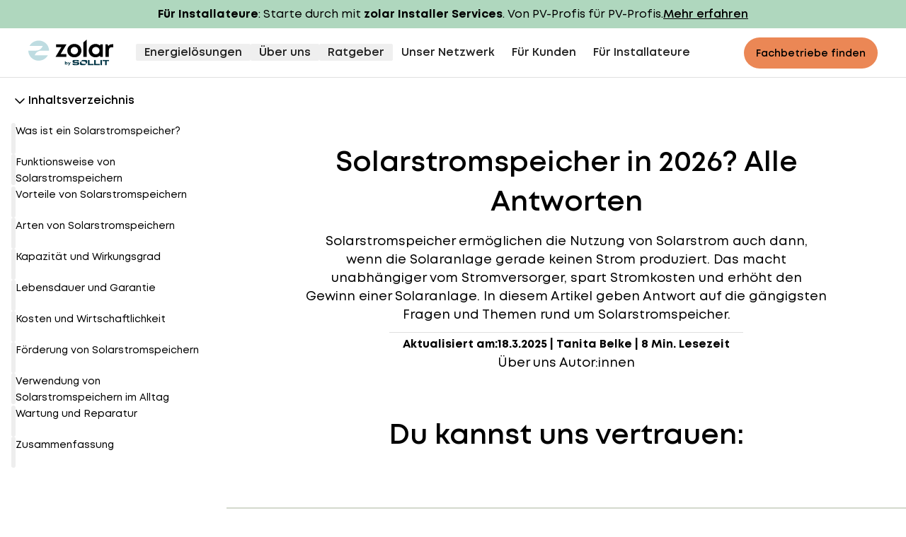

--- FILE ---
content_type: text/html; charset=utf-8
request_url: https://www.zolar.de/blog/solarstromspeicher
body_size: 52425
content:
<!DOCTYPE html><html class="scroll-smooth"><head><meta charSet="utf-8" data-next-head=""/><meta content="width=device-width, initial-scale=1.0" name="viewport" data-next-head=""/><meta name="referrer" content="unsafe-url" data-next-head=""/><link rel="preload" href="https://static.zolar.de/fonts/montV2/zolarMont-Bold.woff2" as="font" type="font/woff2" crossorigin="anonymous" data-next-head=""/><link rel="preload" href="https://static.zolar.de/fonts/montV2/zolarMont-Regular.woff2" as="font" type="font/woff2" crossorigin="anonymous" data-next-head=""/><link rel="preload" href="https://static.zolar.de/fonts/montV2/zolarMont-SemiBold.woff2" as="font" type="font/woff2" crossorigin="anonymous" data-next-head=""/><meta content="ie=edge" http-equiv="x-ua-compatible" data-next-head=""/><title data-next-head="">Solarstromspeicher in 2026? Alle Antworten | zolar</title><meta name="description" content="Solarstromspeicher: Unabhängigkeit, Kosten, Förderung. Alles zum Kauf &amp; wann er sich lohnt vom PV-Anbieter in deiner Region" class="yoast-seo-meta-tag" data-next-head=""/><meta name="robots" content="index, follow, max-snippet:-1, max-image-preview:large, max-video-preview:-1" data-next-head=""/><link rel="canonical" href="https://www.zolar.de/blog/solarstromspeicher" class="yoast-seo-meta-tag" data-next-head=""/><meta property="og:locale" content="en_US" class="yoast-seo-meta-tag" data-next-head=""/><meta property="og:type" content="article" class="yoast-seo-meta-tag" data-next-head=""/><meta property="og:title" content="Solarstromspeicher in 2026? Alle Antworten" class="yoast-seo-meta-tag" data-next-head=""/><meta property="og:description" content="Solarstromspeicher: Unabhängigkeit, Kosten, Förderung. Alles zum Kauf &amp; wann er sich lohnt vom PV-Anbieter in deiner Region" class="yoast-seo-meta-tag" data-next-head=""/><meta property="og:url" content="https://www.zolar.de/blog/solarstromspeicher" class="yoast-seo-meta-tag" data-next-head=""/><meta property="og:site_name" content="zolar" class="yoast-seo-meta-tag" data-next-head=""/><meta property="article:publisher" content="https://www.facebook.com/zolarDE" class="yoast-seo-meta-tag" data-next-head=""/><meta property="article:modified_time" content="2025-03-18T12:13:07+00:00" class="yoast-seo-meta-tag" data-next-head=""/><meta property="og:image" content="https://www.zolar.de/wpu/2023/09/AC-Batteriespeicher-1-1024x598.jpg" class="yoast-seo-meta-tag" data-next-head=""/><meta name="twitter:card" content="summary_large_image" class="yoast-seo-meta-tag" data-next-head=""/><meta name="twitter:site" content="@zolar_de" class="yoast-seo-meta-tag" data-next-head=""/><meta name="twitter:label1" content="Est. reading time" class="yoast-seo-meta-tag" data-next-head=""/><meta name="twitter:data1" content="8 minutes" class="yoast-seo-meta-tag" data-next-head=""/><link href="/apple-touch-icon.png" rel="apple-touch-icon" data-next-head=""/><link href="/favicon/favicon-32x32.png" rel="icon" sizes="32x32" type="image/png" data-next-head=""/><link href="/favicon/favicon-16x16.png" rel="icon" sizes="16x16" type="image/png" data-next-head=""/><link href="/favicon/site.webmanifest" rel="manifest" data-next-head=""/><link href="/favicon.ico" rel="shortcut icon" data-next-head=""/><link color="#000000" href="/favicon/safari-pinned-tab.svg" rel="mask-icon" data-next-head=""/><meta content="#bedce1" name="msapplication-TileColor" data-next-head=""/><meta content="/favicon/browserconfig.xml" name="msapplication-config" data-next-head=""/><meta content="#ffffff" name="theme-color" data-next-head=""/><link rel="preload" href="/_next/static/css/2443eb4b72f950d6.css" as="style"/><link rel="preload" href="/_next/static/css/bc1ff3e1ef3abd4c.css" as="style"/><script type="application/ld+json" class="yoast-schema-graph" data-next-head="">{"@context":"https://schema.org","@graph":[{"@type":["Article","BlogPosting"],"@id":"https://www.zolar.de/blog/solarstromspeicher#article","isPartOf":{"@id":"https://www.zolar.de/blog/solarstromspeicher"},"author":{"name":"Tanita Belke","@id":"www.zolar.de/#/schema/person/ca9fcc79cbf1bfa478a0170d025859b1"},"headline":"Solarstromspeicher in [sc name=\"jahr\"][/sc]? Alle Antworten","datePublished":"2023-11-20T20:01:59+00:00","dateModified":"2025-03-18T12:13:07+00:00","mainEntityOfPage":{"@id":"https://www.zolar.de/blog/solarstromspeicher"},"wordCount":1517,"publisher":{"@id":"www.zolar.de/#organization"},"image":{"@id":"https://www.zolar.de/blog/solarstromspeicher#primaryimage"},"thumbnailUrl":"https://www.zolar.de/wpu/2023/09/AC-Batteriespeicher-1-1024x598.jpg","inLanguage":"en-US"},{"@type":"WebPage","@id":"https://www.zolar.de/blog/solarstromspeicher","url":"https://www.zolar.de/blog/solarstromspeicher","name":"Solarstromspeicher in [sc name=\"jahr\"][/sc]? Alle Antworten | zolar","isPartOf":{"@id":"www.zolar.de/#website"},"primaryImageOfPage":{"@id":"https://www.zolar.de/blog/solarstromspeicher#primaryimage"},"image":{"@id":"https://www.zolar.de/blog/solarstromspeicher#primaryimage"},"thumbnailUrl":"https://www.zolar.de/wpu/2023/09/AC-Batteriespeicher-1-1024x598.jpg","datePublished":"2023-11-20T20:01:59+00:00","dateModified":"2025-03-18T12:13:07+00:00","description":"Solarstromspeicher: Unabhängigkeit, Kosten, Förderung. Alles zum Kauf & wann er sich lohnt vom [sc name=\"testsieger-pv-anbieter\"][/sc]","breadcrumb":{"@id":"https://www.zolar.de/blog/solarstromspeicher#breadcrumb"},"inLanguage":"en-US","potentialAction":[{"@type":"ReadAction","target":["https://www.zolar.de/blog/solarstromspeicher"]}]},{"@type":"ImageObject","inLanguage":"en-US","@id":"https://www.zolar.de/blog/solarstromspeicher#primaryimage","url":"https://www.zolar.de/wpu/2023/09/AC-Batteriespeicher-1.jpg","contentUrl":"https://www.zolar.de/wpu/2023/09/AC-Batteriespeicher-1.jpg","width":1920,"height":1121},{"@type":"BreadcrumbList","@id":"https://www.zolar.de/blog/solarstromspeicher#breadcrumb","itemListElement":[{"@type":"ListItem","position":1,"name":"Home","item":"https://www.zolar.de/"},{"@type":"ListItem","position":2,"name":"Solarstromspeicher in 2026? Alle Antworten"}]},{"@type":"WebSite","@id":"www.zolar.de/#website","url":"www.zolar.de/","name":"zolar","description":"","publisher":{"@id":"www.zolar.de/#organization"},"potentialAction":[{"@type":"SearchAction","target":{"@type":"EntryPoint","urlTemplate":"www.zolar.de/?s={search_term_string}"},"query-input":{"@type":"PropertyValueSpecification","valueRequired":true,"valueName":"search_term_string"}}],"inLanguage":"en-US"},{"@type":"Organization","@id":"www.zolar.de/#organization","name":"zolar","url":"www.zolar.de/","logo":{"@type":"ImageObject","inLanguage":"en-US","@id":"www.zolar.de/#/schema/logo/image/","url":"https://www.zolar.de/wpu/2022/04/logo.png","contentUrl":"https://www.zolar.de/wpu/2022/04/logo.png","width":512,"height":128,"caption":"zolar"},"image":{"@id":"www.zolar.de/#/schema/logo/image/"},"sameAs":["https://www.facebook.com/zolarDE","https://x.com/zolar_de","https://www.instagram.com/zolar_de/","https://www.linkedin.com/company/zolar-gmbh","https://pin.it/2Y9WMp0","https://www.youtube.com/channel/UCQndDeM4dADXSqa2q8iSavg"],"aggregateRating":{"@type":"AggregateRating","ratingValue":1.25,"reviewCount":20}},{"@type":"Person","@id":"www.zolar.de/#/schema/person/ca9fcc79cbf1bfa478a0170d025859b1","name":"Tanita Belke","image":{"@type":"ImageObject","inLanguage":"en-US","@id":"www.zolar.de/#/schema/person/image/","url":"https://secure.gravatar.com/avatar/f3d5f558fbc66e080f824b3981fcd9f6?s=96&d=mm&r=g","contentUrl":"https://secure.gravatar.com/avatar/f3d5f558fbc66e080f824b3981fcd9f6?s=96&d=mm&r=g","caption":"Tanita Belke"}}]}</script><link rel="stylesheet" href="/_next/static/css/2443eb4b72f950d6.css" data-n-g=""/><link rel="stylesheet" href="/_next/static/css/bc1ff3e1ef3abd4c.css" data-n-p=""/><noscript data-n-css=""></noscript><script defer="" noModule="" src="/_next/static/chunks/polyfills-42372ed130431b0a.js"></script><script src="https://cloud.ccm19.de/app.js?apiKey=6aa55192624cc927f63a2330a46913d902ddcb173158a2a3&amp;domain=68483df42a3b264a2d042742&amp;random=87654" referrerPolicy="origin" defer="" data-nscript="beforeInteractive"></script><script src="/_next/static/chunks/webpack-e46b16c48f8ac06a.js" defer=""></script><script src="/_next/static/chunks/framework-acd67e14855de5a2.js" defer=""></script><script src="/_next/static/chunks/main-5dcf6d7c4e2173b7.js" defer=""></script><script src="/_next/static/chunks/pages/_app-b53244e7a3f6cab7.js" defer=""></script><script src="/_next/static/chunks/07c2d338-81f7f8e066a62384.js" defer=""></script><script src="/_next/static/chunks/872-161ac0ffccfd6bc8.js" defer=""></script><script src="/_next/static/chunks/408-1ca5a2f557f96806.js" defer=""></script><script src="/_next/static/chunks/865-8a6a152c0219f378.js" defer=""></script><script src="/_next/static/chunks/520-a62e5e26653a3807.js" defer=""></script><script src="/_next/static/chunks/356-da03a9dc446be1ea.js" defer=""></script><script src="/_next/static/chunks/272-883b9965248523af.js" defer=""></script><script src="/_next/static/chunks/730-1f1070e1e23cd97a.js" defer=""></script><script src="/_next/static/chunks/743-7acc5969f533caea.js" defer=""></script><script src="/_next/static/chunks/535-f11513b1a75762cf.js" defer=""></script><script src="/_next/static/chunks/44-54f7773ae730d2a6.js" defer=""></script><script src="/_next/static/chunks/480-16670ea087a7a6ab.js" defer=""></script><script src="/_next/static/chunks/686-f6eee10387576b24.js" defer=""></script><script src="/_next/static/chunks/836-1b38979e94f5886a.js" defer=""></script><script src="/_next/static/chunks/pages/%5B...slug%5D-17109736811a9f48.js" defer=""></script><script src="/_next/static/2w6NBmACC2EwlghTSLb2-/_buildManifest.js" defer=""></script><script src="/_next/static/2w6NBmACC2EwlghTSLb2-/_ssgManifest.js" defer=""></script></head><body><link rel="preload" as="image" href="/images/navbar/zolar_by_sollit.svg"/><link rel="preload" as="image" href="/images/navbar/zolar_by_sollit_white.svg"/><link rel="preconnect" href="https://dev.visualwebsiteoptimizer.com"/><div id="__next"><script type="text/javascript" id="vwoCode">window._vwo_code||(function(){var account_id=706957,version=2.1,settings_tolerance=2000,hide_element='body',hide_element_style='opacity:0 !important;filter:alpha(opacity=0) !important;background:none !important',f=false,w=window,d=document,v=d.querySelector('#vwoCode'),cK='_vwo_'+account_id+'_settings',cc={};try{var c=JSON.parse(localStorage.getItem('_vwo_'+account_id+'_config'));cc=c&&typeof c==='object'?c:{}}catch(e){}var stT=cc.stT==='session'?w.sessionStorage:w.localStorage;code={nonce:v&&v.nonce,use_existing_jquery:function(){return typeof use_existing_jquery!=='undefined'?use_existing_jquery:undefined},library_tolerance:function(){return typeof library_tolerance!=='undefined'?library_tolerance:undefined},settings_tolerance:function(){return cc.sT||settings_tolerance},hide_element_style:function(){return'{'+(cc.hES||hide_element_style)+'}'},hide_element:function(){if(performance.getEntriesByName('first-contentful-paint')[0]){return''}return typeof cc.hE==='string'?cc.hE:hide_element},getVersion:function(){return version},finish:function(e){if(!f){f=true;var t=d.getElementById('_vis_opt_path_hides');if(t)t.parentNode.removeChild(t);if(e)(new Image).src='https://dev.visualwebsiteoptimizer.com/ee.gif?a='+account_id+e}},finished:function(){return f},addScript:function(e){var t=d.createElement('script');t.type='text/javascript';if(e.src){t.src=e.src}else{t.text=e.text}v&&t.setAttribute('nonce',v.nonce);d.getElementsByTagName('head')[0].appendChild(t)},load:function(e,t){var n=this.getSettings(),i=d.createElement('script'),r=this;t=t||{};if(n){i.textContent=n;d.getElementsByTagName('head')[0].appendChild(i);if(!w.VWO||VWO.caE){stT.removeItem(cK);r.load(e)}}else{var o=new XMLHttpRequest;o.open('GET',e,true);o.withCredentials=!t.dSC;o.responseType=t.responseType||'text';o.onload=function(){if(t.onloadCb){return t.onloadCb(o,e)}if(o.status===200||o.status===304){w._vwo_code.addScript({text:o.responseText})}else{w._vwo_code.finish('&e=loading_failure:'+e)}};o.onerror=function(){if(t.onerrorCb){return t.onerrorCb(e)}w._vwo_code.finish('&e=loading_failure:'+e)};o.send()}},getSettings:function(){try{var e=stT.getItem(cK);if(!e){return}e=JSON.parse(e);if(Date.now()>e.e){stT.removeItem(cK);return}return e.s}catch(e){return}},init:function(){if(d.URL.indexOf('__vwo_disable__')>-1)return;var e=this.settings_tolerance();w._vwo_settings_timer=setTimeout(function(){w._vwo_code.finish();stT.removeItem(cK)},e);var t;if(this.hide_element()!=='body'){t=d.createElement('style');var n=this.hide_element(),i=n?n+this.hide_element_style():'',r=d.getElementsByTagName('head')[0];t.setAttribute('id','_vis_opt_path_hides');v&&t.setAttribute('nonce',v.nonce);t.setAttribute('type','text/css');if(t.styleSheet)t.styleSheet.cssText=i;else t.appendChild(d.createTextNode(i));r.appendChild(t)}else{t=d.getElementsByTagName('head')[0];var i=d.createElement('div');i.style.cssText='z-index:2147483647!important;position:fixed!important;left:0!important;top:0!important;width:100%!important;height:100%!important;background:white!important;';i.setAttribute('id','_vis_opt_path_hides');i.classList.add('_vis_hide_layer');t.parentNode.insertBefore(i,t.nextSibling)}var o=window._vis_opt_url||d.URL,s='https://dev.visualwebsiteoptimizer.com/j.php?a='+account_id+'&u='+encodeURIComponent(o)+'&vn='+version;if(w.location.search.indexOf('_vwo_xhr')!==-1){this.addScript({src:s})}else{this.load(s+'&x=true')}}};w._vwo_code=code;code.init()})();(function(){var i=window;function t(){if(i._vwo_code){var e=t.hidingStyle=document.getElementById('_vis_opt_path_hides')||t.hidingStyle;if(!i._vwo_code.finished()&&!_vwo_code.libExecuted&&(!i.VWO||!VWO.dNR)){if(!document.getElementById('_vis_opt_path_hides')){document.getElementsByTagName('head')[0].appendChild(e)}requestAnimationFrame(t)}}}t()});</script><div class="z-50 py-2 antialiased bg-leaf-500" id="header-banner"><div class="px-4 sm:px-6"><div class="mx-auto max-w-container flex flex-col md:flex-row gap-x-5 gap-y-2 md:justify-center md:items-baseline"><p class="text-base font-normal leading-normal"><span class="rich-text"><b>Für Installateure</b>: Starte durch mit <b>zolar Installer Services</b>. Von PV-Profis für PV-Profis.<b></b></span></p><div class="shrink-0"><a class="banner-cta-button antialiased inline-block leading-normal group font-semibold text-base" href="https://zolar.com/" itemProp="item"><span class="inline-flex items-baseline gap-x-2.5"><i class="h-[1em] shrink-0 translate-y-[.12em] bg-current transition-transform duration-300 group-hover:translate-x-[.2em] icon-[arrow-right]"></i><span><span class="bg-gradient-to-r from-current to-current bg-[length:0_1px] bg-[position:0_100%] bg-no-repeat transition-[background-size] duration-300 group-hover:bg-[length:100%_1px]" itemProp="name"><u>Mehr erfahren<u></u></u></span></span></span></a></div></div></div></div><header class="sticky top-0 z-50 border-b border-dark-3 bg-white"><nav class="mx-auto flex min-h-16 w-full max-w-7xl items-center justify-between px-4 py-[10px] sm:px-10 lg:py-0" aria-label="Global"><a class="rounded-sm antialiased inline-block leading-normal group font-semibold text-lg" href="/" itemProp="item"><span class="sr-only">zolar logo</span><div class="min-h-[20px] w-[94px] sm:w-[120px]"><img alt="zolar logo" loading="lazy" width="120" height="20" decoding="async" data-nimg="1" class="w-full h-auto" style="color:transparent" src="/images/navbar/zolar_by_sollit.svg"/></div></a><div class="flex lg:hidden"><a class="mx-6 min-h-11 focus:outline-none lg:hidden button-primary button-on-light button-md !leading-[1rem] !py-2 !px-4" href="/anfrage"><span>Fachbetriebe finden</span></a><button type="button" class="-m-2.5 inline-flex items-center justify-center rounded-4xl p-2.5"><span class="sr-only">Open main menu</span><div class="flex h-6 w-6 flex-wrap items-center"><span class="h-0.5 w-full rounded-xs bg-current text-icon-dark-primary transition duration-300 ease-[ease] group-hover:text-accent"></span><span class="h-0.5 w-full rounded-xs bg-current text-icon-dark-primary transition duration-300 ease-[ease] group-hover:text-accent"></span><span class="h-0.5 w-full rounded-xs bg-current text-icon-dark-primary transition duration-300 ease-[ease] group-hover:text-accent"></span></div></button></div><div class="ml-8 hidden lg:flex"><div class="relative" data-headlessui-state=""><div class="pb-[1px]"><button class="!leading-6 !text-static-lg-semibold relative my-[22px] h-[24px] flex items-center gap-x-1 px-3 font-medium text-dark-primary cursor-pointer focus:outline-none rounded-sm border-none" type="button" aria-expanded="false" data-headlessui-state="">Energielösungen</button></div></div><span hidden="" style="position:fixed;top:1px;left:1px;width:1px;height:0;padding:0;margin:-1px;overflow:hidden;clip:rect(0, 0, 0, 0);white-space:nowrap;border-width:0;display:none"></span><div class="relative" data-headlessui-state=""><div class="pb-[1px]"><button class="!leading-6 !text-static-lg-semibold relative my-[22px] h-[24px] flex items-center gap-x-1 px-3 font-medium text-dark-primary cursor-pointer focus:outline-none rounded-sm border-none" type="button" aria-expanded="false" data-headlessui-state="">Über uns</button></div></div><span hidden="" style="position:fixed;top:1px;left:1px;width:1px;height:0;padding:0;margin:-1px;overflow:hidden;clip:rect(0, 0, 0, 0);white-space:nowrap;border-width:0;display:none"></span><div class="relative" data-headlessui-state=""><div class="pb-[1px]"><button class="!leading-6 !text-static-lg-semibold relative my-[22px] h-[24px] flex items-center gap-x-1 px-3 font-medium text-dark-primary cursor-pointer focus:outline-none rounded-sm border-none" type="button" aria-expanded="false" data-headlessui-state="">Ratgeber</button></div></div><span hidden="" style="position:fixed;top:1px;left:1px;width:1px;height:0;padding:0;margin:-1px;overflow:hidden;clip:rect(0, 0, 0, 0);white-space:nowrap;border-width:0;display:none"></span><a class="!leading-6 !text-static-lg-semibold relative my-[22px] h-[24px] flex items-center gap-x-1 px-3 font-medium text-dark-primary cursor-pointer focus:outline-none rounded-sm border-none hover:underline antialiased inline-block leading-normal group font-semibold text-lg" href="/installateur-netzwerk" itemProp="item">Unser Netzwerk</a><a class="!leading-6 !text-static-lg-semibold relative my-[22px] h-[24px] flex items-center gap-x-1 px-3 font-medium text-dark-primary cursor-pointer focus:outline-none rounded-sm border-none hover:underline antialiased inline-block leading-normal group font-semibold text-lg" href="/fuerkunden" itemProp="item">Für Kunden</a><a class="!leading-6 !text-static-lg-semibold relative my-[22px] h-[24px] flex items-center gap-x-1 px-3 font-medium text-dark-primary cursor-pointer focus:outline-none rounded-sm border-none hover:underline antialiased inline-block leading-normal group font-semibold text-lg" href="https://zolar.com/" rel="noopener noreferrer" target="_blank" itemProp="item">Für Installateure</a></div><span hidden="" style="position:fixed;top:1px;left:1px;width:1px;height:0;padding:0;margin:-1px;overflow:hidden;clip:rect(0, 0, 0, 0);white-space:nowrap;border-width:0;display:none"></span><div class="hidden items-center lg:flex lg:flex-1 lg:justify-end"><a class="min-h-11 button-primary button-on-light button-md !leading-[1rem] !py-2 !px-4" href="/anfrage"><span>Fachbetriebe finden</span></a></div></nav><span hidden="" style="position:fixed;top:1px;left:1px;width:1px;height:0;padding:0;margin:-1px;overflow:hidden;clip:rect(0, 0, 0, 0);white-space:nowrap;border-width:0;display:none"></span></header><main><article class="mx-auto max-w-screen-lg"><div class="grid md:grid-cols-[320px_1fr]"><div class="hidden md:block"><div class="sticky top-[calc(var(--header-nav-height)+var(--header-banner-height))]"><div class="z-modal w-full bg-white" data-headlessui-state=""><button class="z-50 flex h-16 w-full items-center gap-[10px] bg-white py-2" type="button" aria-expanded="false" data-headlessui-state=""><div class="flex items-center justify-center gap-2 px-4"><div class="flex h-6 w-6 items-center justify-center"><i class="icon-[chevron-right] block h-4 w-4 shrink-0 transform bg-black  transition-transform "></i></div><p class="text-static-lg-semibold">Inhaltsverzeichnis</p></div></button></div><span hidden="" style="position:fixed;top:1px;left:1px;width:1px;height:0;padding:0;margin:-1px;overflow:hidden;clip:rect(0, 0, 0, 0);white-space:nowrap;border-width:0;display:none"></span></div></div><div class="w-full overflow-y-auto"><div class="min-h-[20px] w-full bg-transparent h-m sm:h-m-sm hd:h-m-hd"></div><div class="mx-auto max-w-[784px]"><div class="text-center antialiased bg-white" id="solarstromspeicher-in-sc-namejahrsc-alle-antworten"><div class="px-4 sm:px-6"><div class="mx-auto max-w-container lg:grid lg:grid-cols-12 lg:gap-x-5"><div class="col-span-12 grid"><h1 class="text-headline-1 [hyphens:auto]"><span class="rich-text">Solarstromspeicher in 2026? Alle Antworten</span></h1><div class="mt-3 space-y-3 md:mt-4 md:space-y-4"><p class="text-body-1-regular" id=""><span class="rich-text">Solarstromspeicher ermöglichen die Nutzung von Solarstrom auch dann, wenn die Solaranlage gerade keinen Strom produziert. Das macht unabhängiger vom Stromversorger, spart Stromkosten und erhöht den Gewinn einer Solaranlage. In diesem Artikel geben Antwort auf die gängigsten Fragen und Themen rund um Solarstromspeicher.</span></p></div></div></div></div></div></div><div class="antialiased"><div class="px-4 sm:px-6"><div class="mx-auto max-w-container"><div class="flex flex-col items-center gap-2 pt-3 text-center"><div class="w-full max-w-[500px] pb-1"><hr class="h-px border-0 bg-legacy-neutral-400"/></div><p class="text-body-2-bold"><span class="inline-flex items-baseline gap-1">Aktualisiert am:<span class="rich-text">18.3.2025</span></span> | <span class="rich-text">Tanita Belke</span> | <span class="rich-text">8 Min. Lesezeit</span></p><a class="antialiased inline-block leading-normal group font-normal text-lg" href="/ueber-uns-autorinnen" itemProp="item"><span class="inline-flex items-baseline gap-x-2.5"><i class="icon-light self-start mt-px bg-black h-5 icon-[shield-check]"></i><span><span class="bg-gradient-to-r from-current to-current bg-[length:0_1px] bg-[position:0_100%] bg-no-repeat transition-[background-size] duration-300 group-hover:bg-[length:100%_1px]" itemProp="name">Über uns Autor:innen</span></span></span></a></div></div></div></div><div class="min-h-[20px] w-full bg-transparent h-s sm:h-s-sm hd:h-s-hd"></div><div class="text-center antialiased bg-white" id="du-kannst-uns-vertrauen"><div class="px-4 sm:px-6"><div class="mx-auto max-w-container lg:grid lg:grid-cols-12 lg:gap-x-5"><div class="col-span-12 grid"><p class="text-headline-1 [hyphens:auto]"><span class="rich-text">Du kannst uns vertrauen:</span></p><div class="mt-3 space-y-3 md:mt-4 md:space-y-4"><p class="text-body-1-regular" id=""><span class="rich-text"></span></p></div></div></div></div></div><span><!-- No "null" found --></span><div class="logos antialiased"><div class="px-4 sm:px-6 relative z-0 sm:px-2"><div class="mx-auto max-w-container"><div class="swiper"><div class="swiper-wrapper"><div class="swiper-slide !h-auto w-full Logos_swiper-slide__idlct"><div class="flex h-full items-center justify-center px-2 sm:px-8"><div class="relative max-h-[250px] max-w-[250px]" style="aspect-ratio:1.51285930408472;width:1000px"><span style="box-sizing:border-box;display:block;overflow:hidden;width:initial;height:initial;background:none;opacity:1;border:0;margin:0;padding:0;position:absolute;top:0;left:0;bottom:0;right:0"><img alt="" id="bdsh-white" src="[data-uri]" decoding="async" data-nimg="fill" class="h-full w-full object-contain" style="position:absolute;top:0;left:0;bottom:0;right:0;box-sizing:border-box;padding:0;border:none;margin:auto;display:block;width:0;height:0;min-width:100%;max-width:100%;min-height:100%;max-height:100%"/><noscript><img alt="" id="bdsh-white" loading="lazy" decoding="async" data-nimg="fill" style="position:absolute;top:0;left:0;bottom:0;right:0;box-sizing:border-box;padding:0;border:none;margin:auto;display:block;width:0;height:0;min-width:100%;max-width:100%;min-height:100%;max-height:100%" class="h-full w-full object-contain" sizes="100vw" srcSet="/_next/image?url=https%3A%2F%2Fwww.zolar.de%2Fwpu%2F2024%2F12%2FBDSH-white.png&amp;w=640&amp;q=75 640w, /_next/image?url=https%3A%2F%2Fwww.zolar.de%2Fwpu%2F2024%2F12%2FBDSH-white.png&amp;w=750&amp;q=75 750w, /_next/image?url=https%3A%2F%2Fwww.zolar.de%2Fwpu%2F2024%2F12%2FBDSH-white.png&amp;w=828&amp;q=75 828w, /_next/image?url=https%3A%2F%2Fwww.zolar.de%2Fwpu%2F2024%2F12%2FBDSH-white.png&amp;w=1080&amp;q=75 1080w, /_next/image?url=https%3A%2F%2Fwww.zolar.de%2Fwpu%2F2024%2F12%2FBDSH-white.png&amp;w=1200&amp;q=75 1200w, /_next/image?url=https%3A%2F%2Fwww.zolar.de%2Fwpu%2F2024%2F12%2FBDSH-white.png&amp;w=1920&amp;q=75 1920w, /_next/image?url=https%3A%2F%2Fwww.zolar.de%2Fwpu%2F2024%2F12%2FBDSH-white.png&amp;w=2048&amp;q=75 2048w, /_next/image?url=https%3A%2F%2Fwww.zolar.de%2Fwpu%2F2024%2F12%2FBDSH-white.png&amp;w=3840&amp;q=75 3840w" src="/_next/image?url=https%3A%2F%2Fwww.zolar.de%2Fwpu%2F2024%2F12%2FBDSH-white.png&amp;w=3840&amp;q=75"/></noscript></span></div></div></div></div></div></div></div></div><div class="min-h-[20px] w-full bg-transparent h-s sm:h-s-sm hd:h-s-hd"></div><span><!-- No "null" found --></span><div class="scroll-my-32 antialiased bg-moss-200 py-14 md:py-20" id="wichtige-neuerung"><div class="px-4 sm:px-6"><div class="mx-auto max-w-container"><div class="md:flex md:flex-col md:gap-y-9"><div class="grow"><p class="text-headline-2 [hyphens:auto]"><span class="rich-text">Wichtige Neuerung:</span></p></div><div class="mt-8 grow space-y-6"><h2 class="text-subheadline-1 [hyphens:auto]" id="h-jetzt-mit-zolar-den-passenden-installationsbetrieb-finden"><span class="rich-text">Jetzt mit zolar den passenden Installationsbetrieb finden.</span></h2><p class="text-body-1-regular" id=""><span class="rich-text">Ab sofort verbinden wir dich mit dem passenden Handwerksbetrieb in deiner Region. Das macht es dir leichter denn je, die perfekte Solaranlage zu finden. Wie genau das funktioniert und welche Vorteile du dadurch hast, stellen wir dir in unserem Blogartikel vor.</span></p><a class="button-primary button-on-light button-md !leading-[1rem] !py-2 !px-4" href="/zolar-dein-photovoltaik-vermittler"><span>Mehr erfahren</span></a></div></div></div></div></div><span><!-- No "null" found --></span><div class="min-h-[20px] w-full bg-transparent h-s sm:h-s-sm hd:h-s-hd"></div><div class="min-h-[20px] w-full bg-transparent h-s sm:h-s-sm hd:h-s-hd"></div><div class="mx-auto max-w-[784px]"><div class="scroll-my-32 antialiased bg-transparent" id="was-ist-ein-solarstromspeicher"><div class="px-4 sm:px-6"><div class="mx-auto max-w-container"><div class="md:flex md:flex-col md:gap-y-9"><div class="grow"><h2 class="text-headline-2 [hyphens:auto]"><span class="rich-text">Was ist ein Solarstromspeicher?</span></h2></div><div class="mt-8 grow space-y-6"><p class="text-body-1-regular" id=""><span class="rich-text">Ein Solarstromspeicher ist ein Gerät, das die <strong>von Solarzellen erzeugte Energie speichern kann</strong>. Wenn deine <a href="https://www.zolar.de/">Solaranlage</a> mehr Strom produziert, als du gerade benötigst, speichert der Solarstromspeicher diesen Überschuss.</span></p><p class="text-body-1-regular" id=""><span class="rich-text">Du kannst diese Energie <strong>nutzen, wenn die Sonne nicht scheint</strong>, etwa nachts oder an bewölkten Tagen. So erhöhst du deine <strong>Unabhängigkeit vom Stromnetz</strong> und sparst Stromkosten.</span></p><p class="text-body-1-regular" id=""><span class="rich-text">Zum Beispiel:</span></p><div class="List_list-block__O77co"><ul class="text-base leading-normal space-y-1 ">
<li>Bei einer 10 kWp Solaranlage von zolar erhöht der Speicher deine Unabhängigkeit <strong>von 53 Prozent (ohne Speicher) auf 89 Prozent</strong>.</li>

<li>Wenn du derzeit 4.000 kWh pro Jahr für 35 Cent pro kWh aus dem Stromnetz beziehst, <strong>sparst du mit einer 10 kWp Solaranlage mit Speicher jährlich 2.051 Euro</strong>.</li>
</ul></div><p class="text-body-1-regular" id=""><span class="rich-text">Mit einem Solarstromspeicher <strong>trägst du darüber hinaus zum Umweltschutz bei</strong>, indem du weniger Strom aus fossilen Brennstoffen verwendest.</span></p></div></div></div></div></div></div><div class="min-h-[20px] w-full bg-transparent h-s sm:h-s-sm hd:h-s-hd"></div><div class="mx-auto max-w-[784px]"><div class="scroll-my-32 antialiased bg-transparent" id="funktionsweise-von-solarstromspeichern"><div class="px-4 sm:px-6"><div class="mx-auto max-w-container"><div class="md:flex md:flex-col md:gap-y-9"><div class="grow"><h2 class="text-headline-2 [hyphens:auto]"><span class="rich-text">Funktionsweise von Solarstromspeichern</span></h2></div><div class="mt-8 grow space-y-6"><p class="text-body-1-regular" id=""><span class="rich-text">Ein Solarstromspeicher funktioniert <strong>wie eine große, wiederaufladbare Batterie</strong>, der mit deiner Solaranlage verbunden ist, und erfüllt zwei Aufgaben:</span></p><div class="List_list-block__O77co"><ol class="text-base leading-normal space-y-1 ">
<li><strong>Speicherung von überschüssigem Solarstrom:</strong> Wenn die <a href="https://www.zolar.de/blog/solarmodule">Solarmodule</a> auf dem Dach mehr Solarstrom produzieren, als du verbrauchst, leitet der <a href="https://www.zolar.de/blog/wechselrichter-und-solaranlagen-leistung">Wechselrichter </a>den Überschuss in den Solarstromspeicher. Dort wird die im Solarstrom enthaltene Energie in chemischer Form gespeichert, zum Beispiel in einer Lithium-Ionen-Batterie.</li>

<li><strong>Abgabe des Stroms bei Bedarf:</strong> Brauchst du Strom, zum Beispiel nachts oder bei schlechtem Wetter, wird die chemische Energie im Solarstromspeicher in elektrische Energie umgewandelt. Nun kannst du sie als Strom im Haushalt nutzen.</li>
</ol></div><figure class="" id=""><span style="box-sizing:border-box;display:inline-block;overflow:hidden;width:initial;height:initial;background:none;opacity:1;border:0;margin:0;padding:0;position:relative;max-width:100%"><span style="box-sizing:border-box;display:block;width:initial;height:initial;background:none;opacity:1;border:0;margin:0;padding:0;max-width:100%"><img style="display:block;max-width:100%;width:initial;height:initial;background:none;opacity:1;border:0;margin:0;padding:0" alt="" aria-hidden="true" src="data:image/svg+xml,%3csvg%20xmlns=%27http://www.w3.org/2000/svg%27%20version=%271.1%27%20width=%271920%27%20height=%271121%27/%3e"/></span><img alt="" src="[data-uri]" decoding="async" data-nimg="intrinsic" style="position:absolute;top:0;left:0;bottom:0;right:0;box-sizing:border-box;padding:0;border:none;margin:auto;display:block;width:0;height:0;min-width:100%;max-width:100%;min-height:100%;max-height:100%"/><noscript><img alt="" loading="lazy" decoding="async" data-nimg="intrinsic" style="position:absolute;top:0;left:0;bottom:0;right:0;box-sizing:border-box;padding:0;border:none;margin:auto;display:block;width:0;height:0;min-width:100%;max-width:100%;min-height:100%;max-height:100%" srcSet="/_next/image?url=https%3A%2F%2Fwww.zolar.de%2Fwpu%2F2023%2F09%2FAC-Batteriespeicher-1.jpg&amp;w=1920&amp;q=75 1x, /_next/image?url=https%3A%2F%2Fwww.zolar.de%2Fwpu%2F2023%2F09%2FAC-Batteriespeicher-1.jpg&amp;w=3840&amp;q=75 2x" src="/_next/image?url=https%3A%2F%2Fwww.zolar.de%2Fwpu%2F2023%2F09%2FAC-Batteriespeicher-1.jpg&amp;w=3840&amp;q=75"/></noscript></span></figure></div></div></div></div></div></div><div class="min-h-[20px] w-full bg-transparent h-s sm:h-s-sm hd:h-s-hd"></div><div class="mx-auto max-w-[784px]"><div class="scroll-my-32 antialiased bg-transparent" id="vorteile-von-solarstromspeichern"><div class="px-4 sm:px-6"><div class="mx-auto max-w-container"><div class="md:flex md:flex-col md:gap-y-9"><div class="grow"><h2 class="text-headline-2 [hyphens:auto]"><span class="rich-text">Vorteile von Solarstromspeichern</span></h2></div><div class="mt-8 grow space-y-6"><p class="text-body-1-regular" id=""><span class="rich-text">Solarstromspeicher <strong>erhöhen den Nutzen deiner Solaranlage</strong>, indem sie dir ermöglichen, den selbst erzeugten <strong>Strom effizienter zu nutzen</strong> und deine <strong>Unabhängigkeit vom Stromnetz zu steigern</strong>. Hier sind die Vorteile im Detail:</span></p><div class="List_list-block__O77co"><ul class="text-base leading-normal space-y-1 ">
<li><strong>Unabhängigkeit vom Stromversorger:</strong> Bei einer 10 kWp Solaranlage von zolar erhöht der Speicher deine Unabhängigkeit vom Stromversorger und öffentlichem Netz <strong>von 53 Prozent (ohne Speicher) auf 89 Prozent.</strong></li>

<li><strong>Notstromversorgung:</strong> Im Falle eines <a href="https://www.zolar.de/blog/pv-anlage-bei-stromausfall">Stromausfalls</a> kann der Solarstromspeicher als Notstromquelle dienen und wichtige Geräte in deinem Haushalt weiterhin mit Strom versorgen.</li>

<li><strong>Einsparungen bei Stromkosten: </strong>Ein Solarstromspeicher erhöht deinen <a href="https://www.zolar.de/blog/pv-anlage-eigenverbrauch">Eigenverbrauch</a> und reduziert die Menge an Strom, die du aus dem öffentlichen Netz beziehen musst. Wenn du derzeit 4.000 kWh pro Jahr für 35 Cent pro kWh aus dem Stromnetz beziehst, <strong>sparst du mit einer 10 kWp Solaranlage mit Speicher jährlich 2.051 Euro.</strong></li>

<li><strong>Erhöhte Rentabilität der Solaranlage:</strong> Durch die Erhöhung des Eigenverbrauchs generiert eine <a href="https://www.zolar.de/produkte/solaranlage-mit-speicher">Solaranlage mit Speicher</a> über 25 Betriebsjahre mehr Gewinn als ohne Speicher. Bei 10,24 kWp mit Speicher sind es 93.146 Euro; ohne Speicher 67.227 Euro.</li>
</ul></div><p class="text-body-1-regular" id=""><span class="rich-text">Diese Vorteile machen Solarstromspeicher zu einer <strong>wertvollen Ergänzung für jede Solaranlage.</strong></span></p><p class="text-body-1-regular" id=""><span class="rich-text">Unser Solarrechner zeigt dir, wie viel eine Solaranlage mit Solarstromspeicher auf deinem Dach kosten würde und wie viel Gewinn dadurch über 25 Jahre zu erwarten ist. Einfach <strong>Dachlänge- und -breite angeben und Gewinnvorteil berechnen lassen:</strong></span></p></div></div></div></div></div></div><div class="min-h-[20px] w-full bg-transparent h-xs sm:h-xs-sm hd:h-xs-hd"></div><span><!-- No "null" found --></span><div class="flex flex-col gap-6"><div class="flex flex-col md:flex-row px-6 sm:px-10 max-w-7xl" id="mini-calculator"><div class="flex flex-col md:w-1/2"><form class="flex flex-col gap-9" id="get-calculations" noValidate="" action="#"><fieldset class="flex flex-col gap-6 bg-primary-50 p-4 md:rounded-t-lg md:px-9 md:pt-9"><div class="flex w-full flex-col gap-4 rounded-lg bg-white p-3"><div class="flex gap-2"><svg width="24" height="24" viewBox="0 0 24 24" fill="none" xmlns="http://www.w3.org/2000/svg"><path d="M9.5 22H14.5M10 10H14M12 10L12 16M15 15.3264C17.3649 14.2029 19 11.7924 19 9C19 5.13401 15.866 2 12 2C8.13401 2 5 5.13401 5 9C5 11.7924 6.63505 14.2029 9 15.3264V16C9 16.9319 9 17.3978 9.15224 17.7654C9.35523 18.2554 9.74458 18.6448 10.2346 18.8478C10.6022 19 11.0681 19 12 19C12.9319 19 13.3978 19 13.7654 18.8478C14.2554 18.6448 14.6448 18.2554 14.8478 17.7654C15 17.3978 15 16.9319 15 16V15.3264Z" stroke="#212121" stroke-width="1.5" stroke-linecap="round" stroke-linejoin="round"></path></svg><p class="text-static-xl-semibold">Aktuelle Stromkosten</p></div><div class="form-input Text_text__REo0y"><label class="form-input-field bg-white"><span class="form-input-label"><label class="" data-required="true" for="monthlyCost">Monatliche Stromkosten</label></span><input aria-required="true" id="monthlyCost" placeholder=" " required="" type="number" data-testid="text-Monatliche Stromkosten" class="!text-base" name="monthlyCost" value="72"/>€</label></div></div><div class="flex w-full flex-col gap-4 rounded-lg bg-white p-3"><div class="flex  gap-2"><svg width="24" height="24" viewBox="0 0 23 21" fill="none" xmlns="http://www.w3.org/2000/svg"><path d="M8.26368 19.75V12.35C8.26368 11.7899 8.26368 11.5099 8.37267 11.296C8.46854 11.1078 8.62152 10.9549 8.80969 10.859C9.0236 10.75 9.30362 10.75 9.86368 10.75H12.6637C13.2237 10.75 13.5038 10.75 13.7177 10.859C13.9058 10.9549 14.0588 11.1078 14.1547 11.296C14.2637 11.5099 14.2637 11.7899 14.2637 12.35V19.75M1.26367 8.25L10.3037 1.47C10.6479 1.21181 10.8201 1.08271 11.0091 1.03294C11.176 0.989018 11.3514 0.989018 11.5182 1.03295C11.7073 1.08271 11.8794 1.21181 12.2237 1.47L21.2637 8.25M3.26368 6.75V16.55C3.26368 17.6701 3.26368 18.2302 3.48166 18.658C3.67341 19.0343 3.97937 19.3403 4.3557 19.532C4.78352 19.75 5.34357 19.75 6.46368 19.75H16.0637C17.1838 19.75 17.7438 19.75 18.1717 19.532C18.548 19.3403 18.8539 19.0343 19.0457 18.658C19.2637 18.2302 19.2637 17.6701 19.2637 16.55V6.75L13.1837 2.19C12.4952 1.67361 12.1509 1.41542 11.7728 1.31589C11.4391 1.22804 11.0883 1.22804 10.7545 1.31589C10.3765 1.41542 10.0322 1.67361 9.34368 2.19L3.26368 6.75Z" stroke="#212121" stroke-width="1.5" stroke-linecap="round" stroke-linejoin="round"></path></svg><p class="text-static-xl-semibold">Dachfläche</p></div><div class="form-dropdown"><button class="form-dropdown-field bg-white" data-headlessui-state="" id="headlessui-listbox-button-«Rbd5dmdm»" type="button" aria-haspopup="listbox" aria-expanded="false"><div class="form-dropdown-label" id="headlessui-label-«R1rd5dmdm»" data-headlessui-state=""><span>Dachfläche</span></div><div class="form-dropdown-value-container !min-h-[1.4em] !text-base">M (50-60 m²) = ~ 40 m² Nutzbar</div><i class="form-dropdown-chevron icon-[chevron-down]"></i></button></div></div><div class="flex w-full flex-col gap-4 rounded-lg bg-white p-3"><div class="flex items-center gap-2"><svg width="24" height="24" viewBox="0 0 24 24" fill="none" xmlns="http://www.w3.org/2000/svg"><path d="M20.9873 10.5067L19.7435 5H14.9646M20.9873 10.5067L2.96587 10.5849M20.9873 10.5067L22 15.8078H16.6595H16.023M2.96587 10.5849L3.98477 5H9.00945M2.96587 10.5849L2 15.8078H7.58048M9.00945 5L7.58048 15.8078M9.00945 5H14.9646M7.58048 15.8078H9.22607M14.9646 5L16.023 15.8078M16.023 15.8078H14.5206M9.22607 15.8078V19.3851M9.22607 15.8078H14.5206M14.5206 15.8078V19.3851M7.00811 19.3851H16.5239" stroke="#212121" stroke-width="1.5" stroke-linecap="round" stroke-linejoin="round"></path></svg><p class="text-static-xl-semibold">PV-Module</p></div><div class="flex flex-row items-center justify-between"><div class="flex h-10 w-36 items-center"><button type="button" class="flex h-full w-12 items-center justify-center rounded-l-full border-y-[1px] border-l-[1px] border-dark-3"><svg width="24" height="24" viewBox="0 0 24 24" fill="none" xmlns="http://www.w3.org/2000/svg"><path d="M5 12H19" stroke="#212121" stroke-linecap="round" stroke-linejoin="round"></path></svg></button><input type="text" class="form-input-field h-full w-12 appearance-none gap-4 border-[1px] border-dark-3 text-center text-base focus:outline-none" value="20"/><span class="tooltip tooltip-top !m-0 flex h-full cursor-pointer"><button type="button" class="flex h-full w-12 items-center justify-center rounded-r-full border-y-[1px] border-r-[1px] border-dark-3 focus:outline-none"><svg width="24" height="24" viewBox="0 0 24 24" fill="none" xmlns="http://www.w3.org/2000/svg"><path d="M12 5V19M5 12H19" stroke="#212121" stroke-linecap="round" stroke-linejoin="round"></path></svg></button></span></div><div class="form-switch"><input id="id" type="checkbox" checked=""/><label for="switch-3">Speicher</label></div></div></div></fieldset></form><div class="flex flex-col bg-primary-50 px-4 pb-4 md:pb-0"><div class="flex h-[525px] flex-col justify-between rounded-lg bg-white py-6"><div class="text-static-xl-semibold self-center text-center sm:max-w-80">Jährliche Durchschnittswerte für Energieproduktion und Verbrauch</div><div class="flex items-end justify-center"><div class="flex flex-col items-center justify-center gap-4 pb-6 sm:gap-8 md:min-w-[66%]"><div class="relative flex md:w-full justify-center"><span><svg width="195" height="159" viewBox="0 0 195 159" fill="none" xmlns="http://www.w3.org/2000/svg" class="block sm:hidden"><path fill-rule="evenodd" clip-rule="evenodd" d="M194.314 153C194.49 150.85 194.594 148.691 194.624 146.526C194.861 129.491 190.53 112.699 182.072 97.8677C173.614 83.036 161.334 70.6963 146.486 62.1103C131.639 53.5243 114.757 49 97.5667 49C80.3764 49 63.4945 53.5243 48.6471 62.1103C33.7996 70.6963 21.5192 83.036 13.0614 97.8677C4.60364 112.699 0.271965 129.491 0.50925 146.526C0.53941 148.691 0.643244 150.85 0.819745 153H194.314Z" fill="#F2F8F9"></path><ellipse cx="98.5" cy="153" rx="80" ry="6" fill="#BDBDBD"></ellipse><path d="M39.5 149.994V107.03L66.131 81.213C66.2747 81.0765 66.4679 81 66.6691 81C66.8703 81 67.0635 81.0765 67.2072 81.213L92.5 107.036V154" fill="#EEEEEE"></path><path d="M167.314 117.227C165.921 115.433 163.085 115.277 161.183 115.858C161.821 114.107 161.919 112.196 161.465 110.386C160.973 108.609 159.782 107.054 158.229 106.456C156.415 105.75 153.886 105.841 152.232 106.889C151.415 107.446 150.664 108.099 149.993 108.835C149.72 109.186 149.488 109.57 149.303 109.979C148.402 111.584 148.076 113.463 148.382 115.29C148.849 117.95 150.595 120.663 149.568 123.11C149.089 124.259 148.1 124.995 147.233 125.797C145.39 127.504 143.9 129.852 143.563 132.525C143.226 135.198 144.253 138.157 146.357 139.431C149.227 141.164 152.67 139.288 155.927 139.184C158.262 139.111 160.526 139.977 162.812 140.54C165.097 141.104 167.596 141.342 169.667 140.107C172.217 138.595 172.987 134.089 172.213 131.16C171.718 129.24 170.509 127.598 168.846 126.59C168.198 126.223 167.512 125.932 166.801 125.723C167.643 125.407 167.933 124.263 168.084 123.279C168.404 121.2 168.547 118.808 167.314 117.227Z" fill="#C8CDDC"></path><path d="M156.5 149V133.231C156.5 132.882 156.6 132.536 156.793 132.213C156.987 131.89 157.271 131.598 157.628 131.352L162.5 128" stroke="#212121" stroke-width="2" stroke-miterlimit="10" stroke-linecap="round"></path><path d="M149.973 106.17H92.2333V154.265L149.973 150.265V106.17Z" fill="white"></path><path d="M149.999 111.438V150.225" stroke="#112F48" stroke-miterlimit="10" stroke-linecap="round"></path><path d="M33.1798 111.2L64.2049 80.1751C64.2742 80.1057 64.3565 80.0506 64.4472 80.013C64.5378 79.9754 64.6349 79.956 64.733 79.956C64.8311 79.956 64.9283 79.9754 65.0189 80.013C65.1095 80.0506 65.1918 80.1057 65.2611 80.1751L97.085 111.2C97.2255 111.339 97.4152 111.418 97.6131 111.418H154.013C154.162 111.419 154.309 111.376 154.434 111.293C154.558 111.21 154.655 111.092 154.713 110.954C154.77 110.816 154.785 110.664 154.756 110.517C154.726 110.371 154.654 110.236 154.547 110.131L123.615 79.1982L121.634 77.2178C121.564 77.1481 121.481 77.093 121.389 77.0556C121.297 77.0182 121.199 76.9993 121.1 77H63.3336C63.134 77.0015 62.9426 77.0794 62.7989 77.2178L29.8859 110.137C29.7672 110.24 29.6836 110.378 29.6469 110.53C29.6101 110.683 29.6221 110.843 29.681 110.989C29.74 111.134 29.8429 111.258 29.9756 111.342C30.1082 111.426 30.2638 111.466 30.4206 111.458H32.6517C32.7525 111.452 32.8512 111.427 32.9419 111.383C33.0327 111.338 33.1136 111.276 33.1798 111.2Z" fill="white" stroke="#1D1E1C" stroke-miterlimit="10" stroke-linecap="round"></path><path d="M33.1801 110.2L64.2052 79.1751C64.2745 79.1057 64.3568 79.0506 64.4474 79.013C64.538 78.9754 64.6352 78.956 64.7333 78.956C64.8314 78.956 64.9285 78.9754 65.0191 79.013C65.1098 79.0506 65.1921 79.1057 65.2614 79.1751L97.0852 110.2C97.2257 110.339 97.4155 110.418 97.6133 110.418H154.013C154.163 110.419 154.309 110.376 154.434 110.293C154.558 110.21 154.656 110.092 154.713 109.954C154.77 109.816 154.785 109.664 154.756 109.517C154.726 109.371 154.654 109.236 154.548 109.131L123.615 78.1982L121.635 76.2178C121.564 76.1481 121.481 76.093 121.389 76.0556C121.297 76.0182 121.199 75.9993 121.1 76H63.3338C63.1343 76.0015 62.9429 76.0794 62.7992 76.2178L29.8861 109.137C29.7674 109.24 29.6838 109.378 29.6471 109.53C29.6104 109.683 29.6223 109.843 29.6813 109.989C29.7402 110.134 29.8432 110.258 29.9758 110.342C30.1084 110.426 30.264 110.466 30.4208 110.458H32.652C32.7528 110.452 32.8515 110.427 32.9422 110.383C33.0329 110.338 33.1138 110.276 33.1801 110.2Z" fill="white"></path><path d="M37.9854 149.224V106.459L64.2841 80.1604C64.426 80.0213 64.6168 79.9434 64.8155 79.9434C65.0142 79.9434 65.205 80.0213 65.3469 80.1604L92.2991 106.466V154.231" stroke="#212121" stroke-miterlimit="10"></path><path d="M75.6697 82.395L97.9616 104.687C98.5146 105.236 99.2618 105.544 100.041 105.545H125.587C125.753 105.547 125.915 105.499 126.053 105.408C126.191 105.316 126.297 105.184 126.359 105.031C126.42 104.877 126.434 104.708 126.397 104.546C126.361 104.385 126.276 104.238 126.155 104.126L103.969 81.9461C103.699 81.6747 103.378 81.4592 103.024 81.3119C102.671 81.1647 102.292 81.0886 101.909 81.088L76.2572 81.022C76.0994 81.0248 75.9458 81.0731 75.8148 81.1612C75.6839 81.2492 75.5812 81.3733 75.5191 81.5184C75.457 81.6635 75.4382 81.8234 75.4649 81.9789C75.4916 82.1344 75.5627 82.2789 75.6697 82.395Z" fill="#90C7D0"></path><path d="M67.5713 150.228V124.84H79.3872V150.228" stroke="#112F48" stroke-miterlimit="10" stroke-linecap="round"></path><path d="M114.5 120H105.5V133H114.5V120Z" fill="#E0E0E0"></path><path d="M136.5 120H127.5V133H136.5V120Z" fill="#E0E0E0"></path><path d="M87.684 83.9106L105.553 101.78" stroke="white" stroke-miterlimit="10" stroke-linecap="round"></path><path d="M96.9342 83.9106L114.81 101.78" stroke="white" stroke-miterlimit="10" stroke-linecap="round"></path><path d="M87.0431 89.5972H108.305" stroke="white" stroke-miterlimit="10" stroke-linecap="round"></path><path d="M93.5719 96.1973H114.841" stroke="white" stroke-miterlimit="10" stroke-linecap="round"></path><path d="M93.6047 90.566L92.4231 90.0115C92.1921 89.9059 92.0535 89.6881 92.1063 89.523L92.3703 88.6583C92.4231 88.4933 92.6476 88.4471 92.872 88.5527L94.0602 89.1006C94.2846 89.2062 94.4299 89.4306 94.377 89.5956L94.1064 90.4604C94.0602 90.6254 93.8094 90.6716 93.6047 90.566Z" fill="white"></path><path d="M102.775 90.3612L101.587 89.8067C101.362 89.7011 101.217 89.4833 101.27 89.3182L101.534 88.4535C101.587 88.2885 101.811 88.2357 102.042 88.3413L103.224 88.8958C103.448 89.0014 103.593 89.2258 103.54 89.3908L103.276 90.2556C103.224 90.4206 102.999 90.4668 102.775 90.3612Z" fill="white"></path><path d="M100.305 97.142L99.1169 96.5875C98.8925 96.4819 98.7472 96.264 98.8 96.099L99.0707 95.2343C99.1169 95.0692 99.3479 95.0164 99.5724 95.122L100.754 95.6766C100.985 95.7822 101.124 96 101.071 96.165L100.807 97.0298C100.754 97.1948 100.53 97.2476 100.305 97.142Z" fill="white"></path><path d="M109.468 96.9378L108.28 96.3834C108.181 96.3464 108.096 96.2781 108.039 96.1888C107.982 96.0995 107.955 95.994 107.963 95.8883L108.234 95.0235C108.287 94.8585 108.511 94.8123 108.736 94.9179L109.924 95.4724C110.023 95.5081 110.107 95.5752 110.164 95.6634C110.221 95.7516 110.248 95.8561 110.241 95.9609L109.97 96.8256C109.917 96.9907 109.693 97.0435 109.468 96.9378Z" fill="white"></path><path d="M156.5 132L153.5 129" stroke="#212121" stroke-width="2" stroke-miterlimit="10" stroke-linecap="round"></path><rect x="46.5" y="118" width="11" height="15" fill="white"></rect><path d="M57.5 120H48.5V133H57.5V120Z" fill="#E0E0E0"></path><path d="M114.578 117.677H103.646V133.262H114.578V117.677Z" stroke="#1D1E1C" stroke-miterlimit="10" stroke-linecap="round"></path><path d="M136.838 117.677H125.906V133.262H136.838V117.677Z" stroke="#1D1E1C" stroke-miterlimit="10" stroke-linecap="round"></path><path d="M57.4249 118.348H46.9688V133.253H57.4249V118.348Z" stroke="#1D1E1C" stroke-miterlimit="10" stroke-linecap="round"></path><path d="M64 75.5H120L154 107.5" stroke="#212121"></path><path opacity="0.8" d="M39 8V8C57.8021 8 73.4334 22.4776 74.8724 41.2245L75.6611 51.5L79 95" stroke="url(#paint0_linear_2035_42157)" stroke-width="6" stroke-linecap="round" stroke-linejoin="round"></path><path d="M110 3L110 94" stroke="url(#paint1_linear_2035_42157)" stroke-width="6" stroke-linecap="round" stroke-linejoin="round"></path><path opacity="0.8" d="M16 115H19.0495C32.6663 115 44.3786 124.638 47 138V138" stroke="url(#paint2_linear_2035_42157)" stroke-width="6" stroke-linecap="round" stroke-linejoin="round"></path><path opacity="0.8" d="M163 73V73C160.153 73 157.831 75.2796 157.778 78.1258L157 120" stroke="url(#paint3_linear_2035_42157)" stroke-width="6" stroke-linecap="round" stroke-linejoin="round"></path><defs><linearGradient id="paint0_linear_2035_42157" x1="79" y1="61.2753" x2="37.3624" y2="16.1052" gradientUnits="userSpaceOnUse"><stop stop-color="#CA6D00" stop-opacity="0.32"></stop><stop offset="1" stop-color="#CA6D00"></stop></linearGradient><linearGradient id="paint1_linear_2035_42157" x1="110.5" y1="3" x2="110.5" y2="87.175" gradientUnits="userSpaceOnUse"><stop stop-color="#FFD241"></stop><stop offset="0.685" stop-color="#FFD241" stop-opacity="0.4"></stop></linearGradient><linearGradient id="paint3_linear_2035_42157" x1="157.528" y1="135.543" x2="164.97" y2="135.201" gradientUnits="userSpaceOnUse"><stop offset="0.34375" stop-color="#41A46E" stop-opacity="0.240698"></stop><stop offset="1" stop-color="#41A46E"></stop></linearGradient></defs></svg><svg width="324" height="274" viewBox="0 0 324 274" fill="none" xmlns="http://www.w3.org/2000/svg" class="hidden sm:block"><path fill-rule="evenodd" clip-rule="evenodd" d="M322.761 263.656C323.054 260.087 323.226 256.503 323.276 252.908C323.67 224.628 316.479 196.751 302.438 172.128C288.397 147.505 268.009 127.019 243.36 112.765C218.711 98.511 190.684 91 162.146 91C133.607 91 105.581 98.511 80.9316 112.765C56.2825 127.019 35.8951 147.505 21.8539 172.128C7.81269 196.751 0.621427 224.628 1.01536 252.908C1.06543 256.503 1.23781 260.087 1.53083 263.656H322.761Z" fill="#F2F8F9"></path><ellipse cx="163.695" cy="263.656" rx="132.812" ry="9.96094" fill="#BDBDBD"></ellipse><path d="M65.7461 258.665V187.339L109.958 144.479C110.196 144.252 110.517 144.125 110.851 144.125C111.185 144.125 111.506 144.252 111.744 144.479L153.734 187.35V265.316" fill="#EEEEEE"></path><path d="M277.938 204.267C275.625 201.289 270.917 201.031 267.759 201.994C268.818 199.088 268.981 195.916 268.227 192.91C267.41 189.961 265.432 187.379 262.854 186.386C259.843 185.214 255.645 185.365 252.899 187.105C251.543 188.03 250.295 189.114 249.182 190.335C248.728 190.919 248.344 191.556 248.037 192.234C246.54 194.898 245.999 198.019 246.507 201.052C247.282 205.468 250.181 209.971 248.477 214.035C247.68 215.941 246.038 217.164 244.599 218.494C241.539 221.328 239.066 225.227 238.507 229.665C237.948 234.103 239.653 239.015 243.146 241.13C247.911 244.007 253.626 240.893 259.033 240.72C262.91 240.598 266.669 242.036 270.463 242.971C274.256 243.906 278.406 244.302 281.843 242.252C286.077 239.742 287.355 232.261 286.07 227.399C285.249 224.211 283.241 221.485 280.481 219.811C279.405 219.202 278.266 218.719 277.086 218.372C278.483 217.847 278.965 215.948 279.216 214.315C279.747 210.863 279.985 206.893 277.938 204.267Z" fill="#C8CDDC"></path><path d="M259.985 257.016V230.837C259.985 230.256 260.15 229.682 260.472 229.147C260.793 228.611 261.264 228.125 261.857 227.717L269.946 222.152" stroke="#212121" stroke-width="2" stroke-miterlimit="10" stroke-linecap="round"></path><path d="M249.148 185.911H153.292V265.756L249.148 259.116V185.911Z" fill="white"></path><path d="M249.191 194.656V259.05" stroke="#112F48" stroke-miterlimit="10" stroke-linecap="round"></path><path d="M55.2537 194.262L106.76 142.756C106.875 142.64 107.012 142.549 107.162 142.486C107.313 142.424 107.474 142.392 107.637 142.392C107.8 142.392 107.961 142.424 108.112 142.486C108.262 142.549 108.399 142.64 108.514 142.756L161.346 194.262C161.58 194.493 161.895 194.623 162.223 194.624H255.855C256.104 194.625 256.347 194.553 256.554 194.416C256.761 194.279 256.922 194.083 257.018 193.854C257.113 193.624 257.138 193.372 257.089 193.128C257.04 192.885 256.919 192.662 256.743 192.487L205.39 141.134L202.102 137.846C201.985 137.73 201.847 137.639 201.694 137.577C201.542 137.515 201.379 137.483 201.214 137.484H105.314C104.982 137.487 104.665 137.616 104.426 137.846L49.7852 192.498C49.5882 192.668 49.4494 192.896 49.3884 193.15C49.3274 193.403 49.3473 193.67 49.4451 193.911C49.543 194.153 49.714 194.358 49.9341 194.497C50.1543 194.637 50.4126 194.704 50.6729 194.69H54.377C54.5443 194.681 54.7082 194.638 54.8588 194.565C55.0094 194.491 55.1437 194.388 55.2537 194.262Z" fill="white" stroke="#1D1E1C" stroke-miterlimit="10" stroke-linecap="round"></path><path d="M55.2539 192.602L106.76 141.095C106.875 140.98 107.012 140.889 107.163 140.826C107.313 140.764 107.474 140.732 107.637 140.732C107.8 140.732 107.961 140.764 108.112 140.826C108.262 140.889 108.399 140.98 108.514 141.095L161.346 192.602C161.58 192.833 161.895 192.963 162.223 192.964H255.855C256.104 192.965 256.347 192.893 256.554 192.756C256.761 192.619 256.923 192.423 257.018 192.194C257.113 191.964 257.138 191.712 257.089 191.468C257.04 191.225 256.92 191.001 256.743 190.827L205.39 139.474L202.102 136.186C201.985 136.07 201.847 135.979 201.695 135.917C201.542 135.854 201.379 135.823 201.215 135.824H105.314C104.983 135.827 104.665 135.956 104.426 136.186L49.7855 190.838C49.5884 191.008 49.4497 191.236 49.3887 191.49C49.3277 191.743 49.3475 192.009 49.4454 192.251C49.5432 192.493 49.7142 192.698 49.9344 192.837C50.1545 192.977 50.4129 193.044 50.6732 193.029H54.3772C54.5446 193.021 54.7084 192.978 54.859 192.905C55.0096 192.831 55.1439 192.728 55.2539 192.602Z" fill="white"></path><path d="M63.2314 257.388V186.391L106.891 142.731C107.127 142.5 107.444 142.371 107.774 142.371C108.104 142.371 108.42 142.5 108.656 142.731L153.401 186.402V265.7" stroke="#212121" stroke-miterlimit="10"></path><path d="M125.793 146.441L162.801 183.449C163.719 184.36 164.96 184.872 166.253 184.874H208.664C208.939 184.878 209.209 184.798 209.437 184.646C209.666 184.493 209.843 184.275 209.945 184.02C210.047 183.764 210.07 183.484 210.009 183.216C209.949 182.948 209.808 182.704 209.607 182.518L172.774 145.696C172.326 145.245 171.793 144.887 171.206 144.643C170.62 144.399 169.99 144.272 169.355 144.271L126.769 144.162C126.507 144.166 126.252 144.247 126.034 144.393C125.817 144.539 125.646 144.745 125.543 144.986C125.44 145.227 125.409 145.492 125.453 145.75C125.498 146.008 125.616 146.248 125.793 146.441Z" fill="#90C7D0"></path><path d="M112.349 259.054V216.906H131.965V259.054" stroke="#112F48" stroke-miterlimit="10" stroke-linecap="round"></path><path d="M190.258 208.871H175.317V230.453H190.258V208.871Z" fill="#E0E0E0"></path><path d="M226.782 208.871H211.84V230.453H226.782V208.871Z" fill="#E0E0E0"></path><path d="M145.739 148.957L175.405 178.623" stroke="white" stroke-miterlimit="10" stroke-linecap="round"></path><path d="M161.096 148.957L190.772 178.623" stroke="white" stroke-miterlimit="10" stroke-linecap="round"></path><path d="M144.675 158.398H179.973" stroke="white" stroke-miterlimit="10" stroke-linecap="round"></path><path d="M155.514 169.355H190.823" stroke="white" stroke-miterlimit="10" stroke-linecap="round"></path><path d="M155.568 160.006L153.607 159.086C153.223 158.91 152.993 158.549 153.081 158.275L153.519 156.839C153.607 156.565 153.979 156.488 154.352 156.664L156.325 157.573C156.697 157.749 156.938 158.121 156.851 158.395L156.401 159.831C156.325 160.105 155.908 160.182 155.568 160.006Z" fill="white"></path><path d="M170.792 159.666L168.819 158.746C168.447 158.57 168.206 158.209 168.293 157.935L168.732 156.499C168.819 156.225 169.192 156.138 169.576 156.313L171.537 157.233C171.91 157.409 172.151 157.781 172.063 158.055L171.625 159.491C171.537 159.765 171.165 159.842 170.792 159.666Z" fill="white"></path><path d="M166.692 170.923L164.719 170.003C164.347 169.827 164.106 169.466 164.193 169.192L164.643 167.756C164.719 167.482 165.103 167.394 165.476 167.57L167.437 168.49C167.821 168.666 168.051 169.027 167.963 169.301L167.525 170.737C167.437 171.011 167.065 171.098 166.692 170.923Z" fill="white"></path><path d="M181.904 170.585L179.932 169.664C179.767 169.603 179.626 169.489 179.531 169.341C179.436 169.193 179.392 169.018 179.406 168.842L179.855 167.406C179.943 167.132 180.315 167.056 180.688 167.231L182.66 168.152C182.825 168.211 182.965 168.322 183.06 168.469C183.155 168.615 183.199 168.789 183.186 168.963L182.737 170.398C182.649 170.672 182.277 170.76 181.904 170.585Z" fill="white"></path><path d="M259.985 228.793L255.004 223.812" stroke="#212121" stroke-width="2" stroke-miterlimit="10" stroke-linecap="round"></path><rect x="77.3672" y="205.551" width="18.2617" height="24.9023" fill="white"></rect><path d="M95.6289 208.871H80.6875V230.453H95.6289V208.871Z" fill="#E0E0E0"></path><path d="M190.387 205.014H172.239V230.888H190.387V205.014Z" stroke="#1D1E1C" stroke-miterlimit="10" stroke-linecap="round"></path><path d="M227.342 205.014H209.194V230.888H227.342V205.014Z" stroke="#1D1E1C" stroke-miterlimit="10" stroke-linecap="round"></path><path d="M95.5043 206.129H78.1455V230.874H95.5043V206.129Z" stroke="#1D1E1C" stroke-miterlimit="10" stroke-linecap="round"></path><path d="M106.422 134.996H199.391L255.836 188.121" stroke="#212121"></path><path opacity="0.8" d="M57 41H93.4833C113.591 41 130.573 55.9273 133.153 75.8689L135.821 96.5L143 152" stroke="url(#paint0_linear_2376_6674)" stroke-width="8" stroke-linecap="round" stroke-linejoin="round"></path><path d="M167 5L169 152" stroke="url(#paint1_linear_2376_6674)" stroke-width="8" stroke-linecap="round" stroke-linejoin="round"></path><path opacity="0.8" d="M314 99H311.431C290.303 99 272.819 115.431 271.508 136.517L267 209" stroke="url(#paint2_linear_2376_6674)" stroke-width="8" stroke-linecap="round" stroke-linejoin="round"></path><path opacity="0.8" d="M5 185H32.3586C50.0839 185 65.6953 196.665 70.7186 213.664L72 218" stroke="url(#paint3_linear_2376_6674)" stroke-width="8" stroke-linecap="round" stroke-linejoin="round"></path><defs><linearGradient id="paint0_linear_2376_6674" x1="143" y1="108.972" x2="98.118" y2="26.9231" gradientUnits="userSpaceOnUse"><stop stop-color="#CA6D00" stop-opacity="0.32"></stop><stop offset="1" stop-color="#CA6D00"></stop></linearGradient><linearGradient id="paint1_linear_2376_6674" x1="-160939" y1="19.5661" x2="-160939" y2="142.074" gradientUnits="userSpaceOnUse"><stop stop-color="#FFD241"></stop><stop offset="0.685" stop-color="#FFD241" stop-opacity="0.4"></stop></linearGradient><linearGradient id="paint2_linear_2376_6674" x1="271.138" y1="245.377" x2="328.207" y2="236.601" gradientUnits="userSpaceOnUse"><stop offset="0.34375" stop-color="#41A46E" stop-opacity="0.240698"></stop><stop offset="1" stop-color="#41A46E"></stop></linearGradient></defs></svg></span><div class="absolute right-[162px] bottom-[139px] sm:bottom-[206px] sm:right-[277px] md:right-[81%]"><div class="flex w-max flex-col items-center"><svg width="49" height="48" viewBox="0 0 49 48" fill="none" xmlns="http://www.w3.org/2000/svg"><path d="M37.8216 15.5H39.7031C40.9254 15.5 41.9167 14.5484 41.9167 13.375V10.1875C41.9167 9.60047 41.4186 9.125 40.8099 9.125C40.2012 9.125 39.7031 9.60047 39.7031 10.1875V13.375H35.276V10.1875C35.276 9.60047 34.778 9.125 34.1693 9.125C33.5605 9.125 33.0625 9.60047 33.0625 10.1875V13.375H27.5286V9.125C27.5286 7.9516 26.5374 7 25.3151 7H23.1016C21.8793 7 20.888 7.9516 20.888 9.125V13.375H15.3542V10.1875C15.3542 9.60047 14.8561 9.125 14.2474 9.125C13.6387 9.125 13.1406 9.60047 13.1406 10.1875V13.375H8.71354V10.1875C8.71354 9.60047 8.21826 9.125 7.60677 9.125C6.99528 9.125 6.5 9.60047 6.5 10.1875V13.375C6.5 14.5484 7.49125 15.5 8.71354 15.5H10.5923L20.888 22.0875V26.125H15.3542V22.9375C15.3542 22.3531 14.8561 21.875 14.2474 21.875C13.6387 21.875 13.1406 22.3531 13.1406 22.9375V26.125H8.71354V22.9375C8.71354 22.3531 8.21826 21.875 7.60677 21.875C6.99528 21.875 6.5 22.3531 6.5 22.9375V26.125C6.5 27.2984 7.49125 28.25 8.71354 28.25H10.5923L20.888 34.8375V39.9375C20.888 40.5219 21.3861 41 21.9948 41C22.6035 41 23.1016 40.5243 23.1016 39.9375V28.25H25.3151V39.9375C25.3151 40.5243 25.8107 41 26.4219 41C27.0331 41 27.5286 40.5243 27.5286 39.9375V34.8395L37.8216 28.25H39.7031C40.9254 28.25 41.9167 27.2984 41.9167 26.125V22.9375C41.9167 22.3531 41.4186 21.875 40.8099 21.875C40.2012 21.875 39.7031 22.3531 39.7031 22.9375V26.125H35.276V22.9375C35.276 22.3531 34.778 21.875 34.1693 21.875C33.5605 21.875 33.0625 22.3531 33.0625 22.9375V26.125H27.5286V22.0875L37.8216 15.5ZM27.5286 15.5H33.8345L27.5286 19.5375V15.5ZM23.1016 9.125H25.3151V13.375H23.1016V9.125ZM14.5794 15.5H20.888V19.5362L14.5794 15.5ZM20.888 32.2875L14.5794 28.25H20.888V32.2875ZM33.8372 28.25L27.5286 32.2875V28.25H33.8372ZM23.1016 26.125V15.5H25.3151V26.125H23.1016Z" fill="#CA6D00"></path></svg><p class="text-static-lg-regular ">Netzbezug</p><p class="text-[#CA6D00]"><span class="text-static-xl-semibold"></span> <span class="text-static-md-regular">kWh</span></p></div></div><div class="absolute right-[32px] bottom-[156px] sm:bottom-[277px]  sm:right-[105px] md:right-[34%]"><div class="flex w-max flex-col items-center"><svg width="50" height="50" viewBox="0 0 50 50" fill="none" xmlns="http://www.w3.org/2000/svg"><path d="M23.75 13.875C23.1055 13.875 22.5781 13.3688 22.5781 12.75V7.125C22.5781 6.50316 23.1055 6 23.75 6C24.3945 6 24.9219 6.50316 24.9219 7.125V12.75C24.9219 13.3688 24.3945 13.875 23.75 13.875ZM24.9219 40.875V35.25C24.9219 34.6282 24.3978 34.125 23.75 34.125C23.1022 34.125 22.5781 34.6313 22.5781 35.25V40.875C22.5781 41.4968 23.1022 42 23.75 42C24.3978 42 24.9219 41.4938 24.9219 40.875ZM42.5 24C42.5 23.3782 41.9759 22.875 41.3281 22.875H35.4688C34.821 22.875 34.2969 23.3782 34.2969 24C34.2969 24.6218 34.821 25.125 35.4688 25.125H41.3281C41.9727 25.125 42.5 24.6187 42.5 24ZM13.2031 24C13.2031 23.3782 12.679 22.875 12.0312 22.875H6.17188C5.52412 22.875 5 23.3813 5 24C5 24.6187 5.52412 25.125 6.17188 25.125H12.0312C12.6758 25.125 13.2031 24.6187 13.2031 24ZM32.8687 16.8422L37.0112 12.8632C37.469 12.4237 37.469 11.7115 37.0112 11.2727C36.5535 10.834 35.8115 10.8333 35.3545 11.2727L31.2119 15.2517C30.7542 15.6912 30.7542 16.4027 31.2119 16.8422C31.4408 17.0619 31.7407 17.172 32.0403 17.172C32.3399 17.172 32.6343 17.0602 32.8687 16.8422ZM12.1492 36.7266L16.2917 32.7476C16.7495 32.3081 16.7495 31.5966 16.2917 31.1571C15.834 30.7177 15.092 30.7174 14.635 31.1569L10.4924 35.1359C10.0347 35.5753 10.0347 36.2876 10.4924 36.7263C10.7213 36.9461 11.0212 37.056 11.3208 37.056C11.6204 37.056 11.9199 36.9516 12.1492 36.7266ZM37.0068 36.7266C37.4646 36.2871 37.4646 35.5748 37.0068 35.1361L32.8643 31.1571C32.4065 30.7177 31.6646 30.7179 31.2075 31.1573C30.7505 31.5968 30.7498 32.3083 31.2075 32.7478L35.3501 36.7268C35.579 36.9465 35.8788 37.0564 36.1785 37.0564C36.4781 37.0564 36.7798 36.9516 37.0068 36.7266ZM16.2939 16.8422C16.7517 16.4027 16.7517 15.6912 16.2939 15.2517L12.1492 11.2713C11.6914 10.8319 10.9495 10.8319 10.4924 11.2713C10.0354 11.7108 10.0347 12.423 10.4924 12.8618L14.635 16.8408C14.8639 17.0605 15.1637 17.1704 15.4634 17.1704C15.763 17.1704 16.0596 17.0602 16.2939 16.8422ZM31.9531 24C31.9531 19.6582 28.2727 16.125 23.75 16.125C19.2273 16.125 15.5469 19.6617 15.5469 24C15.5469 28.3383 19.2273 31.875 23.75 31.875C28.2727 31.875 31.9531 28.3453 31.9531 24ZM29.6094 24C29.6094 27.1029 26.9807 29.625 23.75 29.625C20.5193 29.625 17.8906 27.1008 17.8906 24C17.8906 20.8992 20.52 18.375 23.75 18.375C26.98 18.375 29.6094 20.8992 29.6094 24Z" fill="#FFD241"></path></svg><p class="text-static-lg-regular ">Erzeugung</p><p class="text-[#FFD241]"><span class="text-static-xl-semibold"></span> <span class="text-static-md-regular">kWh</span></p></div></div><div class="absolute left-[84%] bottom-[73px] sm:bottom-[163px] sm:left-[308px] md:left-[94%]"><div class="flex w-max flex-col items-center"><svg width="48" height="48" viewBox="0 0 48 48" fill="none" xmlns="http://www.w3.org/2000/svg"><path d="M26.2115 40.9374C27.0975 15.2433 21.7816 11.6985 4.06088 10.8125C3.17494 18.7867 12.0352 29.419 25.6093 26.7609M26.2115 12.5845C32.3722 6.23084 36.3363 5.30897 43.9323 6.38245C44.8183 13.4707 36.844 21.4448 29.7558 21.4448" stroke="#41A46E" stroke-width="2" stroke-linecap="round" stroke-linejoin="round"></path></svg><p class="text-static-lg-regular ">CO<sub>2</sub> Ersparnis</p><p class="text-[#41A46E]"><span class="text-static-xl-semibold"></span> <span class="text-static-md-regular">kg</span></p></div></div></div><div class="flex flex-col items-center "><p class="text-static-lg-regular leading-none">Hausverbrauch</p><p class="text-[#A2ADCB]"><span class="text-static-xl-semibold"></span> <span class="text-static-md-regular">kWh</span></p></div><div class="flex flex-col items-center gap-2"><div class="flex gap-2"><p class="text-static-xl-regular">Autarkie<!-- --> <span class="text-2xl font-semibold text-primary-800"> %</span></p></div><div class="h-[10px] w-36 rounded-full bg-primary-200"><div class="h-[10px] rounded-full bg-primary-600" style="width:0%"></div></div></div></div></div></div></div><span class="hidden md:block"><div class="flex flex-col gap-2 bg-primary-50 px-4 pb-4 pt-2 md:rounded-b-lg md:px-9 md:pb-9"><div class="text-static-lg-semibold px-2">Dein durchschnittliches Solarpotenzial für eine Dachfläche dieser Größe:</div><div class="flex flex-col gap-3"><div class="flex flex-col gap-2 px-2"><div class="text-static-lg-regular flex justify-between"><p>Stromkosten-Ersparnis</p></div><div class="text-static-lg-regular flex justify-between"><p>Einspeisevergütung</p></div><div class="text-static-lg-regular flex justify-between"><p>Betriebskosten</p></div><div class="text-static-lg-regular flex justify-between"><p>Anschaffungskosten</p></div></div><div class="h-[1px] w-full bg-[#C7C7CC]"></div><div class="flex flex-col gap-3 px-2"><div class="text-static-xl-bold flex items-center justify-between"><div class="flex flex-row items-center gap-2"><i class="icon-[piggy-bank] h-7 w-7 bg-black"></i></div></div><div class="text-static-lg-regular flex justify-between text-dark-secondary"><p>Monatliche Gewinnpotenzial</p></div></div></div></div></span></div><div class="flex flex-col gap-6 py-6 sm:py-12 md:w-1/2 md:justify-end md:min-w-[490px] md:gap-2 content-center sm:pl-8"><span class="block md:hidden"><div class="flex flex-col gap-2 bg-primary-50 px-4 pb-4 pt-2 md:rounded-b-lg md:px-9 md:pb-9"><div class="text-static-lg-semibold px-2">Dein durchschnittliches Solarpotenzial für eine Dachfläche dieser Größe:</div><div class="flex flex-col gap-3"><div class="flex flex-col gap-2 px-2"><div class="text-static-lg-regular flex justify-between"><p>Stromkosten-Ersparnis</p></div><div class="text-static-lg-regular flex justify-between"><p>Einspeisevergütung</p></div><div class="text-static-lg-regular flex justify-between"><p>Betriebskosten</p></div><div class="text-static-lg-regular flex justify-between"><p>Anschaffungskosten</p></div></div><div class="h-[1px] w-full bg-[#C7C7CC]"></div><div class="flex flex-col gap-3 px-2"><div class="text-static-xl-bold flex items-center justify-between"><div class="flex flex-row items-center gap-2"><i class="icon-[piggy-bank] h-7 w-7 bg-black"></i></div></div><div class="text-static-lg-regular flex justify-between text-dark-secondary"><p>Monatliche Gewinnpotenzial</p></div></div></div></div></span><div class="flex flex-col items-center gap-4 md:pt-4"><a class="button-primary button-on-light button-md !leading-[1rem] !py-2 !px-4" href="/anfrage?&amp;interest=system_storage"><span>Weiter zur Anfrage</span></a></div></div></div></div><span><!-- No "null" found --></span><div class="min-h-[20px] w-full bg-transparent h-xs sm:h-xs-sm hd:h-xs-hd"></div><div class="mx-auto max-w-[784px]"><div class="scroll-my-32 antialiased bg-transparent" id="arten-von-solarstromspeichern"><div class="px-4 sm:px-6"><div class="mx-auto max-w-container"><div class="md:flex md:flex-col md:gap-y-9"><div class="grow"><h2 class="text-headline-2 [hyphens:auto]"><span class="rich-text">Arten von Solarstromspeichern</span></h2></div><div class="mt-8 grow space-y-6"><p class="text-body-1-regular" id=""><span class="rich-text">Solarstromspeicher gibt es <strong>in verschiedenen Arten</strong>, die jeweils ihre<strong> eigenen Vorteile </strong>haben. Hier sind die gängigsten Typen:</span></p><div class="List_list-block__O77co"><ul class="text-base leading-normal space-y-1 ">
<li><strong>Lithium-Ionen-Batterien: </strong>sind sehr effizient und haben eine hohe Energiedichte. Lithium-Ionen-Batterien sind aufgrund ihrer Langlebigkeit die beliebteste Wahl für den Heimgebrauch.</li>

<li><strong>Blei-Batterien:</strong> sind in der Anschaffung günstiger als Lithium-Ionen-Batterien und haben eine gute Lebensdauer. Andererseits sind Blei-Batterien schwerer und haben eine geringere Speicherleistung im Vergleich zu Lithium-Ionen-Akkus.</li>

<li><strong>Salzwasserspeicher:</strong> sind umweltfreundlicher als andere Solarstromspeicher, da sie keine giftigen Schwermetalle enthalten. Salzwasserspeicher sind sicherer und vollständig recycelbar, können aber weniger Strom speichern.</li>

<li><strong>Redox-Flow-Speicher:</strong> sind besonders für industrielle Anwendungsfälle geeignet. Redox-Flow-Speicher zeichnen sich durch eine lange Lebensdauer und die Möglichkeit, Energiekapazität und Leistung unabhängig voneinander zu skalieren, aus.</li>
</ul></div><figure class="" id=""><span style="box-sizing:border-box;display:inline-block;overflow:hidden;width:initial;height:initial;background:none;opacity:1;border:0;margin:0;padding:0;position:relative;max-width:100%"><span style="box-sizing:border-box;display:block;width:initial;height:initial;background:none;opacity:1;border:0;margin:0;padding:0;max-width:100%"><img style="display:block;max-width:100%;width:initial;height:initial;background:none;opacity:1;border:0;margin:0;padding:0" alt="" aria-hidden="true" src="data:image/svg+xml,%3csvg%20xmlns=%27http://www.w3.org/2000/svg%27%20version=%271.1%27%20width=%27600%27%20height=%27600%27/%3e"/></span><img alt="" src="[data-uri]" decoding="async" data-nimg="intrinsic" style="position:absolute;top:0;left:0;bottom:0;right:0;box-sizing:border-box;padding:0;border:none;margin:auto;display:block;width:0;height:0;min-width:100%;max-width:100%;min-height:100%;max-height:100%"/><noscript><img alt="" loading="lazy" decoding="async" data-nimg="intrinsic" style="position:absolute;top:0;left:0;bottom:0;right:0;box-sizing:border-box;padding:0;border:none;margin:auto;display:block;width:0;height:0;min-width:100%;max-width:100%;min-height:100%;max-height:100%" srcSet="/_next/image?url=https%3A%2F%2Fwww.zolar.de%2Fwpu%2F2023%2F10%2Fsungrow_stromspeicher.webp&amp;w=640&amp;q=75 1x, /_next/image?url=https%3A%2F%2Fwww.zolar.de%2Fwpu%2F2023%2F10%2Fsungrow_stromspeicher.webp&amp;w=1200&amp;q=75 2x" src="/_next/image?url=https%3A%2F%2Fwww.zolar.de%2Fwpu%2F2023%2F10%2Fsungrow_stromspeicher.webp&amp;w=1200&amp;q=75"/></noscript></span></figure></div></div></div></div></div></div><div class="min-h-[20px] w-full bg-transparent h-s sm:h-s-sm hd:h-s-hd"></div><div class="mx-auto max-w-[784px]"><div class="scroll-my-32 antialiased bg-transparent" id="kapazität-und-wirkungsgrad"><div class="px-4 sm:px-6"><div class="mx-auto max-w-container"><div class="md:flex md:flex-col md:gap-y-9"><div class="grow"><h2 class="text-headline-2 [hyphens:auto]"><span class="rich-text">Kapazität und Wirkungsgrad</span></h2></div><div class="mt-8 grow space-y-6"><p class="text-body-1-regular" id=""><span class="rich-text">Diese Faktoren entscheiden, <strong>wie gut ein Speicher für deine Bedürfnisse geeignet ist.</strong></span></p><h3 class="text-2xl leading-snug font-semibold [hyphens:auto]" id="h-kapazitat"><span class="rich-text">Kapazität</span></h3><p class="text-body-1-regular" id=""><span class="rich-text">Die Kapazität eines Solarstromspeichers wird <strong>in Kilowattstunden (kWh) gemessen</strong>. Sie gibt an, <strong>wie viel Strom der Speicher aufnehmen kann</strong>. Je höher die Kapazität, desto mehr Energie kann gespeichert werden.</span></p><p class="text-body-1-regular" id=""><span class="rich-text">Für einen <strong>durchschnittlichen Haushalt</strong> eignen sich <strong>Speicher mit einer Kapazität von 5 bis 10 kWh.</strong></span></p><p class="text-body-1-regular" id=""><span class="rich-text">Die ideale Kapazität deines Solarstromspeichers findest du im <a href="https://www.zolar.de/produkte/online-konfigurator">zolar Online-Konfigurator</a>. Die Anlage dort wird von einem unserer Solarexpert:innen auf Basis deiner Daten und Ziele vorkonfiguriert. Dazu brauchen unsere Expert:innen nur ein paar Antworten im folgenden Formular:</span></p></div></div></div></div></div></div><div class="min-h-[20px] w-full bg-transparent h-xs sm:h-xs-sm hd:h-xs-hd"></div><span><!-- No "null" found --></span><div id="wizard-layout" class="flex w-full scroll-mt-16 flex-col items-center gap-5  bg-primary-50 pb-5 sm:gap-10 sm:px-10 sm:py-10"><div class="mx-auto w-full bg-white px-4 py-4 sm:rounded-lg sm:px-20 sm:pb-12 sm:pt-6 lg:max-w-container-sm"><div class="mx-auto flex min-h-[398px] w-full max-w-container-sm flex-col items-center justify-center gap-3 sm:min-h-[508px]"><img src="/images/navbar/zolar_by_sollit.svg" class="max-h-[44px]" alt="zolar logo"/><p class="animate-bounce">Wird geladen...</p></div></div></div><span><!-- No "null" found --></span><div class="min-h-[20px] w-full bg-transparent h-xs sm:h-xs-sm hd:h-xs-hd"></div><div class="mx-auto max-w-[784px]"><div class="scroll-my-32 antialiased bg-transparent" id="ANCHOR"><div class="px-4 sm:px-6"><div class="mx-auto max-w-container"><div class="md:flex md:flex-col md:gap-y-9"><div class="grow"></div><div class="mt-8 grow space-y-6"><h3 class="text-2xl leading-snug font-semibold [hyphens:auto]" id="h-wirkungsgrad"><span class="rich-text">Wirkungsgrad</span></h3><p class="text-body-1-regular" id=""><span class="rich-text">Der Wirkungsgrad misst, <strong>wie effizient der Solarstromspeicher die Energie  speichert</strong>. Gemessen wird er in Prozent und beschreibt das Verhältnis von nutzbarer Energie zu der Menge, die ursprünglich in den Speicher eingespeist wurde.</span></p><p class="text-body-1-regular" id=""><span class="rich-text">Ein <strong>hoher Wirkungsgrad</strong> bedeutet, dass <strong>weniger Energie für die Nutzung des Speichers selbst verwendet wird</strong>. Die Sungrow Solarstromspeicher von zolar haben einen Wirkungsgrad von nahezu 100 Prozent.</span></p><a class="button-primary button-on-light button-md !leading-[1rem] !py-2 !px-4" href="/anfrage"><span>Fachbetrieb finden</span></a></div></div></div></div></div></div><div class="min-h-[20px] w-full bg-transparent h-s sm:h-s-sm hd:h-s-hd"></div><div class="mx-auto max-w-[784px]"><div class="scroll-my-32 antialiased bg-transparent" id="lebensdauer-und-garantie"><div class="px-4 sm:px-6"><div class="mx-auto max-w-container"><div class="md:flex md:flex-col md:gap-y-9"><div class="grow"><h2 class="text-headline-2 [hyphens:auto]"><span class="rich-text">Lebensdauer und Garantie</span></h2></div><div class="mt-8 grow space-y-6"><p class="text-body-1-regular" id=""><span class="rich-text">Für einen langfristig zuverlässigen und effektiven Solarstromspeicher solltest du also nach Modellen mit einer <strong>langen Lebensdauer</strong> und <strong>Garantie</strong> Ausschau halten.</span></p><div class="List_list-block__O77co"><ul class="text-base leading-normal space-y-1 ">
<li><strong>Lebensdauer:</strong> wird bei Solarstromspeichern in Ladezyklen gemessen. In der Praxis wird ein Speicher aber fast nie von 100 auf null Prozent entladen, durchläuft als so gut wie nie einen kompletten Ladezyklus. Bei zolar weißt du trotzdem ganz genau, wie lange du dich auf deinen Speicher verlassen kannst (siehe nächster Punkt).</li>

<li><strong>Garantie:</strong> bezeichnet den Zeitraum, in dem der Hersteller des Solarstromspeichers Schäden behebt. Bei zolar kaufst du Speicher von Sungrow, die über 10 Jahre oder bis zur Speicherung und Entnahme von 40.000 kWh per Garantie gesichert sind.  Das wären bei einem 9,6 kWh Sungrow Speicher 4.166 garantierte Ladezyklen.</li>
</ul></div></div></div></div></div></div></div><div class="min-h-[20px] w-full bg-transparent h-s sm:h-s-sm hd:h-s-hd"></div><div class="mx-auto max-w-[784px]"><div class="scroll-my-32 antialiased bg-transparent" id="kosten-und-wirtschaftlichkeit"><div class="px-4 sm:px-6"><div class="mx-auto max-w-container"><div class="md:flex md:flex-col md:gap-y-9"><div class="grow"><h2 class="text-headline-2 [hyphens:auto]"><span class="rich-text">Kosten und Wirtschaftlichkeit</span></h2></div><div class="mt-8 grow space-y-6"><p class="text-body-1-regular" id=""><span class="rich-text">Bei zolar liegen die <a href="https://www.zolar.de/blog/solaranlage-kosten">Kosten für eine Solaranlage</a> mit einer Leistung von 8,9 kWp und einem <strong>9,6 kWh Speicher bei 16.902 Euro</strong>. Entscheidest du dich für dieselbe Anlage ohne Speicher, beträgt der Preis<strong> 11.951 Euro</strong>.</span></p><p class="text-body-1-regular" id=""><span class="rich-text">Einen separaten Speicher kannst du bei uns übrigens nicht kaufen. Unsere Solarexpert:innen designen im <a href="https://www.zolar.de/produkte/online-konfigurator">zolar Online-Konfigurator</a> ausschließlich komplette Solaranlagen, die deine Unabhängigkeit und deinen Gewinn maximieren.</span></p><p class="text-body-1-regular" id=""><span class="rich-text">Ein Solarstromspeicher <strong>lohnt sich</strong>, wenn du:</span></p><div class="List_list-block__O77co"><ul class="text-base leading-normal space-y-1 ">
<li>eine Photovoltaik-Anlage <strong>neu anschaffst</strong>,</li>

<li>du insbesondere zu sonnenarmen Zeiten (abends, nachts) Strom <strong>verbrauchst</strong>,</li>

<li>die zusätzlichen Anschaffungskosten des Speichers durch <strong>Photovoltaik-Förderungen (siehe nächster Abschnitt) </strong>senken kannst.</li>
</ul></div></div></div></div></div></div></div><div class="min-h-[20px] w-full bg-transparent h-s sm:h-s-sm hd:h-s-hd"></div><div class="mx-auto max-w-[784px]"><div class="scroll-my-32 antialiased bg-transparent" id="förderung-von-solarstromspeichern"><div class="px-4 sm:px-6"><div class="mx-auto max-w-container"><div class="md:flex md:flex-col md:gap-y-9"><div class="grow"><h2 class="text-headline-2 [hyphens:auto]"><span class="rich-text">Förderung von Solarstromspeichern</span></h2></div><div class="mt-8 grow space-y-6"><p class="text-body-1-regular" id=""><span class="rich-text">Im Rahmen verschiedener <a href="https://www.zolar.de/vorteile/photovoltaik-foerderung">Photovoltaik-Förderungen</a> kannst du von <strong>Zuschüssen</strong> oder <strong>günstigen Krediten</strong> profitieren, die den Kauf und die Installation eines Solarstromspeichers noch rentabler machen.</span></p><p class="text-body-1-regular" id=""><span class="rich-text">Hier sind einige <strong>gängige Fördermöglichkeiten</strong> und wo du sie erhalten kannst:</span></p><div class="List_list-block__O77co"><ul class="text-base leading-normal space-y-1 ">
<li><a href="https://www.zolar.de/photovoltaik/nordrhein-westfalen/duesseldorf">Düsseldorf</a>: bis zu 8.935 Euro</li>

<li>Tübingen: bis zu 7.500 Euro</li>

<li><a href="https://www.zolar.de/photovoltaik/nordrhein-westfalen/koeln">Köln</a>: bis zu 6.150 Euro</li>

<li><a href="https://www.zolar.de/photovoltaik/baden-wuerttemberg/stuttgart">Stuttgart</a>: bis zu 5.573 Euro</li>

<li><a href="https://www.zolar.de/photovoltaik/berlin/berlin">Berlin</a>: bis zu 5.162 Euro</li>
</ul></div></div></div></div></div></div></div><div class="min-h-[20px] w-full bg-transparent h-xs sm:h-xs-sm hd:h-xs-hd"></div><span><!-- No "null" found --></span><div class="scroll-my-32 antialiased bg-mist-200 py-14 md:py-20" id=""><div class="px-4 sm:px-6"><div class="mx-auto max-w-container"><div class="md:flex md:flex-col md:gap-y-9"><div class="grow"></div><div class="mt-8 grow space-y-6"><h2 class="text-subheadline-1 [hyphens:auto]" id="h-die-besten-angebote-fur-solaranlagen-co-erhalten"><span class="rich-text">Die besten Angebote für Solaranlagen &amp; Co. erhalten</span></h2><p class="text-body-1-regular" id=""><span class="rich-text">Wir verbinden dich mit geprüften Fachbetrieben in deiner Nähe.</span></p><a class="button-primary button-on-light button-md !leading-[1rem] !py-2 !px-4" href="/anfrage"><span>Jetzt Anfrage starten</span></a></div></div></div></div></div><span><!-- No "null" found --></span><div class="min-h-[20px] w-full bg-transparent h-xs sm:h-xs-sm hd:h-xs-hd"></div><div class="mx-auto max-w-[784px]"><div class="scroll-my-32 antialiased bg-transparent" id="verwendung-von-solarstromspeichern-im-alltag"><div class="px-4 sm:px-6"><div class="mx-auto max-w-container"><div class="md:flex md:flex-col md:gap-y-9"><div class="grow"><h2 class="text-headline-2 [hyphens:auto]"><span class="rich-text">Verwendung von Solarstromspeichern im Alltag</span></h2></div><div class="mt-8 grow space-y-6"><p class="text-body-1-regular" id=""><span class="rich-text">Mit einem Solarstromspeicher kannst du im Vergleich zu einer Solaranlage ohne Speicher auch nachts oder bei wenig Sonne <strong>elektrische Geräte betreiben</strong>. Hier sind einige Beispiele:</span></p><div class=""><div class="mx-auto max-w-container">
<div>
	<div class="overflow-scroll">
	<table class="w-full min-w-fit border-collapse"><tbody><tr class="even:bg-white odd:bg-neutral-100"><td class="p-6"><strong>Gerät</strong></td><td class="p-6"><strong>Stromverbrauch pro Stunde (kWh)</strong></td><td class="p-6"><strong>Betriebsstunden mit voll geladenem 9,6 kWh Speicher</strong></td></tr><tr class="even:bg-white odd:bg-neutral-100"><td class="p-6">Kühlschrank</td><td class="p-6">0,017</td><td class="p-6">565</td></tr><tr class="even:bg-white odd:bg-neutral-100"><td class="p-6">Waschmaschine</td><td class="p-6">0,016</td><td class="p-6">600</td></tr><tr class="even:bg-white odd:bg-neutral-100"><td class="p-6">Geschirrspüler</td><td class="p-6">0,025</td><td class="p-6">384 </td></tr><tr class="even:bg-white odd:bg-neutral-100"><td class="p-6">Fernseher</td><td class="p-6">0,011</td><td class="p-6">873 </td></tr><tr class="even:bg-white odd:bg-neutral-100"><td class="p-6">Computer</td><td class="p-6">0,014</td><td class="p-6">686</td></tr><tr class="even:bg-white odd:bg-neutral-100"><td class="p-6">Innenbeleuchtung</td><td class="p-6">0,005</td><td class="p-6">1.920</td></tr><tr class="even:bg-white odd:bg-neutral-100"><td class="p-6">Klimaanlage</td><td class="p-6">0,45</td><td class="p-6">21</td></tr><tr class="even:bg-white odd:bg-neutral-100"><td class="p-6">Wallbox</td><td class="p-6">11</td><td class="p-6">0,87</td></tr></tbody></table>
</div>
</div>
</div></div><h3 class="text-2xl leading-snug font-semibold [hyphens:auto]" id="h-solarstromspeicher-und-elektroautos"><span class="rich-text">Solarstromspeicher und Elektroautos</span></h3><p class="text-body-1-regular" id=""><span class="rich-text">Da E-Autos häufig Akkus von 55 kW oder mehr haben, reicht die Leistung eines Solarstromspeichers mit 9,6 kWh lediglich aus, um das Auto <strong>über Nacht für kurze Strecken zu laden</strong> – etwa für den Weg zur Arbeit. Wenn deine Reisepläne <strong>längere Strecken</strong> beinhalten und nur die Nacht zum Laden zur Verfügung steht, musst du <strong>auf Netzstrom zurückgreifen.</strong></span></p><p class="text-body-1-regular" id=""><span class="rich-text">Lädst du dein Auto aber <strong>tagsüber</strong>, kann der Solarstromspeicher helfen,<strong> Zeiten zu überbrücken, in denen nicht genug Solarstrom verfügbar ist</strong>. Am effizientesten funktioniert das mit einem Energiemanager wie dem <a href="https://www.zolar.de/produkte/compass">zolar Compass</a>, der die Stromkosteneinsparung für dein E-Auto auf bis zu 500 Euro pro Jahr mehr als verdoppeln kann.</span></p></div></div></div></div></div></div><div class="min-h-[20px] w-full bg-transparent h-s sm:h-s-sm hd:h-s-hd"></div><div class="mx-auto max-w-[784px]"><div class="scroll-my-32 antialiased bg-transparent" id="wartung-und-reparatur"><div class="px-4 sm:px-6"><div class="mx-auto max-w-container"><div class="md:flex md:flex-col md:gap-y-9"><div class="grow"><h2 class="text-headline-2 [hyphens:auto]"><span class="rich-text">Wartung und Reparatur</span></h2></div><div class="mt-8 grow space-y-6"><p class="text-body-1-regular" id=""><span class="rich-text">Solarstromspeicher können im Vergleich zu Solaranlagen ohne Speicher <strong>wartungs- und reparaturanfälliger sein</strong>. Risikofaktoren dafür sind:</span></p><div class="List_list-block__O77co"><ul class="text-base leading-normal space-y-1 ">
<li>Temperaturschwankungen</li>

<li>Überladung</li>

<li>Tiefenentladung</li>
</ul></div><p class="text-body-1-regular" id=""><span class="rich-text">Temperaturschwankungen vermeidest du vor allem durch den richtigen Aufstellort. Gegen Über- und Tiefentladungen hilft das Einbeziehen deines Verbrauchsverhaltens bei der Planung der Solaranlage. Unsere Solarexpert:innen stellen bei der Planung jeder Solaranlage sicher, dass alle drei Risiken minimiert werden.</span></p></div></div></div></div></div></div><div class="mx-auto max-w-[784px]"><div class="min-h-[20px] w-full bg-transparent h-s sm:h-s-sm hd:h-s-hd"></div><span><!-- No "null" found --></span><div class="antialiased"><div class="px-4 sm:px-6"><div class="mx-auto max-w-container"><div class="antialiased" id="in-3-schritten-zu-deiner-individuellen-loesung"><div class="px-4 sm:px-6"><div class="mx-auto max-w-container lg:grid lg:grid-cols-12 lg:gap-x-5"><div class="lg:col-start-1 lg:col-end-[-4]"><p class="mb-3 text-subheadline-3"><span class="rich-text">So funktioniert zolar – dein Vermittler für nachhaltige Energielösungen:</span></p><h2 class="text-headline-1 [hyphens:auto]"><span class="rich-text">In 3 Schritten zu deiner individuellen Lösung</span></h2><div class="mt-5 space-y-6"><p class="text-body-1-regular" id=""><span class="rich-text">zolar vernetzt dich mit passenden regionalen Fachbetrieben, die dich bei der Umsetzung deines Solar- oder Clean-Energy-Projekts unterstützen – sei es eine <strong>Photovoltaikanlage, ein Balkonkraftwerk, eine Wallbox, oder ein Solarspeicher</strong>.</span></p></div></div></div></div></div><div class="mb-4 antialiased mt-16" id="lessstronggreateranfrage-stellenlessstronggreater"><div class="px-4 sm:px-6"><div class="mx-auto max-w-container pl-8 lg:pl-24 flex"><div class="relative mb-4 flex-1 border-l pl-12 pb-10"><div class="absolute -top-1.5 -left-4 bg-white pb-8"><i class="icon-1 icon-thin block h-9 w-9 shrink-0 transform bg-current transition-transform"></i></div><h4 class="text-headline-6 [hyphens:auto] mb-6"><span class="rich-text"><strong>Anfrage stellen</strong></span></h4><div class="mt-5 space-y-6"><p class="text-body-1-regular" id=""><span class="rich-text">Teile uns ein paar Details zu deinem Projekt mit. Wir finden für dich qualifizierte Fachbetriebe in deiner Nähe.</span></p><a class="button-primary button-on-light button-md !leading-[1rem] !py-2 !px-4" href="/anfrage"><span>Jetzt Anfrage starten</span></a></div></div></div></div></div><div class="mb-4 antialiased" id="lessstronggreaterkontaktaufnahme-durch-lokalen-installationsbetrieblessstronggreater"><div class="px-4 sm:px-6"><div class="mx-auto max-w-container pl-8 lg:pl-24 flex"><div class="relative mb-4 flex-1 border-l pl-12 pb-10"><div class="absolute -top-1.5 -left-4 bg-white pb-8"><i class="icon-2 icon-thin block h-9 w-9 shrink-0 transform bg-current transition-transform"></i></div><h4 class="text-headline-6 [hyphens:auto] mb-6"><span class="rich-text"><strong>Kontaktaufnahme durch lokalen Installationsbetrieb</strong></span></h4><div class="mt-5 space-y-6"><p class="text-body-1-regular" id=""><span class="rich-text">Dein passender regionaler Fachbetrieb aus dem zolar Netzwerk meldet sich zeitnah bei dir – ob telefonisch, digital oder vor Ort – und berät dich persönlich, ganz nach deinem Wunsch.</span></p></div></div></div></div></div><div class="mb-4 antialiased" id="lessstronggreaterindividuelle-beratung-undamp-planunglessstronggreater"><div class="px-4 sm:px-6"><div class="mx-auto max-w-container pl-8 lg:pl-24 flex"><div class="relative mb-4 flex-1 border-l pl-12 pb-10"><div class="absolute -top-1.5 -left-4 bg-white pb-8"><i class="icon-3 icon-thin block h-9 w-9 shrink-0 transform bg-current transition-transform"></i></div><h4 class="text-headline-6 [hyphens:auto] mb-6"><span class="rich-text"><strong>Individuelle Beratung &amp; Planung</strong></span></h4><div class="mt-5 space-y-6"><p class="text-body-1-regular" id=""><span class="rich-text">Nach erster Kontaktaufnahme von einem unserer Handwerkspartner erhältst du ein individuell auf dich zugeschnittenes Angebot, das perfekt zu deinen Anforderungen passt.</span></p></div></div></div></div></div><div class="min-h-[20px] w-full bg-transparent"></div></div></div></div><span><!-- No "null" found --></span><p class="text-body-1-regular" id=""><span class="rich-text"></span></p></div><div class="scroll-my-32 antialiased bg-transparent" id="zusammenfassung"><div class="px-4 sm:px-6"><div class="mx-auto max-w-container"><div class="md:flex md:flex-col md:gap-y-9"><div class="grow"><h2 class="text-headline-2 [hyphens:auto]"><span class="rich-text">Zusammenfassung</span></h2></div><div class="mt-8 grow space-y-6"><div class="List_list-block__O77co"><ul class="text-base leading-normal space-y-1 ">
<li>Ein Solarstromspeicher ist ein Gerät, das die von Solarzellen erzeugte Energie speichern kann, damit du sie nutzen kannst, wenn die Solaranlage keinen Strom produziert.</li>

<li>Bei einer 10 kWp Solaranlage von zolar erhöht der Speicher deine Unabhängigkeit vom Stromversorger von 53 Prozent (ohne Speicher) auf 89 Prozent.</li>

<li>Wenn du derzeit 4.000 kWh pro Jahr für 35 Cent pro kWh aus dem Stromnetz beziehst, sparst du mit einer 10 kWp Solaranlage mit Speicher jährlich 2.051 Euro.</li>

<li>Für einen durchschnittlichen Haushalt eignen sich Speicher mit einer Kapazität von 5 bis 10 kWh.</li>

<li>Für einen langfristig zuverlässigen und effektiven Solarstromspeicher solltest du also nach Modellen mit einer langen Lebensdauer und Garantie Ausschau halten</li>

<li>Bei zolar liegen die Kosten für eine Solaranlage mit einer Leistung von 8,9 kWp und einem 9,6 kWh Speicher bei 16.902 Euro.</li>

<li>Im Rahmen verschiedener Photovoltaik-Förderungen kannst du von Zuschüssen bis zu 8.935 Euro profitieren, die den Kauf eines Solarstromspeichers noch rentabler machen.</li>
</ul></div><a class="button-primary button-on-light button-md !leading-[1rem] !py-2 !px-4" href="/anfrage"><span>Fachbetrieb finden</span></a></div></div></div></div></div><div class="min-h-[20px] w-full bg-transparent h-m sm:h-m-sm hd:h-m-hd"></div></div></div></article></main><footer class="Footer_footer__azdd9 color-black rounded-tr-4xl bg-primary pb-40 sm:rounded-tr-5xl sm:pb-20"><div class="px-4 sm:px-6 h-full"><div class="mx-auto max-w-container-lg h-full"><div class="w-full bg-transparent pt-8 text-black"></div><nav class="grid grid-cols-1 py-16 sm:grid-cols-3 md:grid-cols-4"><div class="col-span-full w-full mb-16 md:mb-4 md:col-span-1"><a href="/"><img src="/images/navbar/zolar_by_sollit_white.svg" alt="zolar logo" class="w-[150px]"/></a><p class="pt-4 text-description-1"><span class="rich-text">Eine lebenswerte Erde für alle Menschen.</span></p></div><div class="mb-8 w-full"><p class="text-headline-6 inline-block"><span class="rich-text">Unternehmen</span></p><ul><li class="mt-2 text-sm"><a class="antialiased inline-block leading-normal group font-semibold text-lg" href="/ueber-zolar" itemProp="item"><span class="inline-flex items-baseline gap-x-2.5"><span><span class="bg-gradient-to-r from-current to-current bg-[length:0_1px] bg-[position:0_100%] bg-no-repeat transition-[background-size] duration-300 group-hover:bg-[length:100%_1px]" itemProp="name">Über uns</span></span></span></a></li><li class="mt-2 text-sm"><a class="antialiased inline-block leading-normal group font-semibold text-lg" href="/karriere" itemProp="item"><span class="inline-flex items-baseline gap-x-2.5"><span><span class="bg-gradient-to-r from-current to-current bg-[length:0_1px] bg-[position:0_100%] bg-no-repeat transition-[background-size] duration-300 group-hover:bg-[length:100%_1px]" itemProp="name">Karriere</span></span></span></a></li><li class="mt-2 text-sm"><a class="antialiased inline-block leading-normal group font-semibold text-lg" href="/presse" itemProp="item"><span class="inline-flex items-baseline gap-x-2.5"><span><span class="bg-gradient-to-r from-current to-current bg-[length:0_1px] bg-[position:0_100%] bg-no-repeat transition-[background-size] duration-300 group-hover:bg-[length:100%_1px]" itemProp="name">Presse</span></span></span></a></li><li class="mt-2 text-sm"><a class="antialiased inline-block leading-normal group font-semibold text-lg" href="/kooperationen" itemProp="item"><span class="inline-flex items-baseline gap-x-2.5"><span><span class="bg-gradient-to-r from-current to-current bg-[length:0_1px] bg-[position:0_100%] bg-no-repeat transition-[background-size] duration-300 group-hover:bg-[length:100%_1px]" itemProp="name">Kooperationen</span></span></span></a></li><li class="mt-2 text-sm"><a class="antialiased inline-block leading-normal group font-semibold text-lg" href="/erfahrungen" itemProp="item"><span class="inline-flex items-baseline gap-x-2.5"><span><span class="bg-gradient-to-r from-current to-current bg-[length:0_1px] bg-[position:0_100%] bg-no-repeat transition-[background-size] duration-300 group-hover:bg-[length:100%_1px]" itemProp="name">Referenzen</span></span></span></a></li></ul></div><div class="mb-8 w-full"><p class="text-headline-6 inline-block"><span class="rich-text">Für Kunden</span></p><ul><li class="mt-2 text-sm"><a class="antialiased inline-block leading-normal group font-semibold text-lg" href="/blog/was-bringt-eine-solaranlage-im-winter" itemProp="item"><span class="inline-flex items-baseline gap-x-2.5"><span><span class="bg-gradient-to-r from-current to-current bg-[length:0_1px] bg-[position:0_100%] bg-no-repeat transition-[background-size] duration-300 group-hover:bg-[length:100%_1px]" itemProp="name">Solaranlage im Winter</span></span></span></a></li><li class="mt-2 text-sm"><a class="antialiased inline-block leading-normal group font-semibold text-lg" href="/blog/solaranlage-mehrwertsteuer" itemProp="item"><span class="inline-flex items-baseline gap-x-2.5"><span><span class="bg-gradient-to-r from-current to-current bg-[length:0_1px] bg-[position:0_100%] bg-no-repeat transition-[background-size] duration-300 group-hover:bg-[length:100%_1px]" itemProp="name">Solaranlage Mehrwertsteuer</span></span></span></a></li><li class="mt-2 text-sm"><a class="antialiased inline-block leading-normal group font-semibold text-lg" href="/blog/solarmodule-vergleich" itemProp="item"><span class="inline-flex items-baseline gap-x-2.5"><span><span class="bg-gradient-to-r from-current to-current bg-[length:0_1px] bg-[position:0_100%] bg-no-repeat transition-[background-size] duration-300 group-hover:bg-[length:100%_1px]" itemProp="name">Solarmodule-Vergleich</span></span></span></a></li><li class="mt-2 text-sm"><a class="antialiased inline-block leading-normal group font-semibold text-lg" href="/blog/der-perfekte-photovoltaik-neigungswinkel" itemProp="item"><span class="inline-flex items-baseline gap-x-2.5"><span><span class="bg-gradient-to-r from-current to-current bg-[length:0_1px] bg-[position:0_100%] bg-no-repeat transition-[background-size] duration-300 group-hover:bg-[length:100%_1px]" itemProp="name">Photovoltaik Neigungswinkel</span></span></span></a></li><li class="mt-2 text-sm"><a class="antialiased inline-block leading-normal group font-semibold text-lg" href="/blog/solarmodul-groessen" itemProp="item"><span class="inline-flex items-baseline gap-x-2.5"><span><span class="bg-gradient-to-r from-current to-current bg-[length:0_1px] bg-[position:0_100%] bg-no-repeat transition-[background-size] duration-300 group-hover:bg-[length:100%_1px]" itemProp="name">Solarmodul Größen</span></span></span></a></li><li class="mt-2 text-sm"><a class="antialiased inline-block leading-normal group font-semibold text-lg" href="/blog/solaranlage-kosten" itemProp="item"><span class="inline-flex items-baseline gap-x-2.5"><span><span class="bg-gradient-to-r from-current to-current bg-[length:0_1px] bg-[position:0_100%] bg-no-repeat transition-[background-size] duration-300 group-hover:bg-[length:100%_1px]" itemProp="name">Solaranlage Kosten</span></span></span></a></li><li class="mt-2 text-sm"><a class="antialiased inline-block leading-normal group font-semibold text-lg" href="/blog/stromspeicher-vergleich" itemProp="item"><span class="inline-flex items-baseline gap-x-2.5"><span><span class="bg-gradient-to-r from-current to-current bg-[length:0_1px] bg-[position:0_100%] bg-no-repeat transition-[background-size] duration-300 group-hover:bg-[length:100%_1px]" itemProp="name">Stormspeicher Vergleich</span></span></span></a></li><li class="mt-2 text-sm"><a class="antialiased inline-block leading-normal group font-semibold text-lg" href="/blog" itemProp="item"><span class="inline-flex items-baseline gap-x-2.5"><span><span class="bg-gradient-to-r from-current to-current bg-[length:0_1px] bg-[position:0_100%] bg-no-repeat transition-[background-size] duration-300 group-hover:bg-[length:100%_1px]" itemProp="name">zolar Blog</span></span></span></a></li><li class="mt-2 text-sm"><a class="antialiased inline-block leading-normal group font-semibold text-lg" href="/beratung/faq" itemProp="item"><span class="inline-flex items-baseline gap-x-2.5"><span><span class="bg-gradient-to-r from-current to-current bg-[length:0_1px] bg-[position:0_100%] bg-no-repeat transition-[background-size] duration-300 group-hover:bg-[length:100%_1px]" itemProp="name">FAQ</span></span></span></a></li></ul></div><div class="mb-8 w-full"><p class="text-headline-6 inline-block"><span class="rich-text">Für Installateure</span></p><ul><li class="mt-2 text-sm"><a class="antialiased inline-block leading-normal group font-semibold text-lg" href="https://zolar.com" itemProp="item"><span class="inline-flex items-baseline gap-x-2.5"><span><span class="bg-gradient-to-r from-current to-current bg-[length:0_1px] bg-[position:0_100%] bg-no-repeat transition-[background-size] duration-300 group-hover:bg-[length:100%_1px]" itemProp="name">zolar Installer Services </span></span></span></a></li><li class="mt-2 text-sm"><a class="antialiased inline-block leading-normal group font-semibold text-lg" href="https://portal.zolar.com" itemProp="item"><span class="inline-flex items-baseline gap-x-2.5"><span><span class="bg-gradient-to-r from-current to-current bg-[length:0_1px] bg-[position:0_100%] bg-no-repeat transition-[background-size] duration-300 group-hover:bg-[length:100%_1px]" itemProp="name">Dein Dashboard </span></span></span></a></li></ul></div></nav><div class="flex w-full flex-wrap border-t border-neutral py-12"><div><p class="text-headline-6 pb-2"><span class="rich-text">Folge deiner grünen Energie</span></p><ul class="flex flex-nowrap"><li class="pr-4 even:pt-[1px]"><a class="antialiased inline-block leading-normal group font-semibold text-lg" href="https://www.facebook.com/pg/zolarDE/posts/" rel="noopener noreferrer" target="_blank" itemProp="item"><span class="inline-flex items-baseline gap-x-2.5"><i class="h-6 bg-black icon-facebook"></i></span></a></li><li class="pr-4 even:pt-[1px]"><a class="antialiased inline-block leading-normal group font-semibold text-lg" href="https://www.instagram.com/zolar_de/" rel="noopener noreferrer" target="_blank" itemProp="item"><span class="inline-flex items-baseline gap-x-2.5"><i class="h-6 bg-black icon-instagram"></i></span></a></li><li class="pr-4 even:pt-[1px]"><a class="antialiased inline-block leading-normal group font-semibold text-lg" href="https://twitter.com/zolar_de" rel="noopener noreferrer" target="_blank" itemProp="item"><span class="inline-flex items-baseline gap-x-2.5"><i class="h-6 bg-black icon-twitter"></i></span></a></li><li class="pr-4 even:pt-[1px]"><a class="antialiased inline-block leading-normal group font-semibold text-lg" href="https://www.pinterest.de/zolargmbh/" rel="noopener noreferrer" target="_blank" itemProp="item"><span class="inline-flex items-baseline gap-x-2.5"><i class="h-6 bg-black icon-pinterest"></i></span></a></li><li class="pr-4 even:pt-[1px]"><a class="antialiased inline-block leading-normal group font-semibold text-lg" href="https://www.linkedin.com/company/zolar-gmbh/" rel="noopener noreferrer" target="_blank" itemProp="item"><span class="inline-flex items-baseline gap-x-2.5"><i class="h-6 bg-black icon-linkedin-in"></i></span></a></li><li class="pr-4 even:pt-[1px]"><a class="antialiased inline-block leading-normal group font-semibold text-lg" href="https://www.youtube.com/channel/UCQndDeM4dADXSqa2q8iSavg" rel="noopener noreferrer" target="_blank" itemProp="item"><span class="inline-flex items-baseline gap-x-2.5"><i class="h-6 bg-black icon-youtube"></i></span></a></li></ul></div></div><div class="order-1 flex flex-wrap justify-center py-8 text-black border-t border-neutral pt-16"><div class="mb-4 w-full text-center"><button type="button"><i class="icon-[arrow-up] h-6 bg-black align-top"></i><span class="pl-2 align-top text-base font-bold">Nach oben</span></button></div><div class="w-full"><ul class="text-body-2-regular flex w-full flex-wrap items-center justify-center"><li class="pr-3">2026<!-- --> <span class="rich-text">ZOLAR GmbH</span></li><li>|<span class="px-3"><a class="antialiased inline-block leading-normal group font-normal text-lg" href="/impressum" itemProp="item"><span class="inline-flex items-baseline gap-x-2.5"><span><span class="bg-gradient-to-r from-current to-current bg-[length:0_1px] bg-[position:0_100%] bg-no-repeat transition-[background-size] duration-300 group-hover:bg-[length:100%_1px]" itemProp="name">Impressum</span></span></span></a></span></li><li>|<span class="px-3"><a class="antialiased inline-block leading-normal group font-normal text-lg" href="https://sollit.com/de/privacy-policy/" itemProp="item"><span class="inline-flex items-baseline gap-x-2.5"><span><span class="bg-gradient-to-r from-current to-current bg-[length:0_1px] bg-[position:0_100%] bg-no-repeat transition-[background-size] duration-300 group-hover:bg-[length:100%_1px]" itemProp="name">Datenschutz</span></span></span></a></span></li><li>|<span class="px-3"><a class="antialiased inline-block leading-normal group font-normal text-lg" href="/allgemeine-geschaeftsbedingungen" itemProp="item"><span class="inline-flex items-baseline gap-x-2.5"><span><span class="bg-gradient-to-r from-current to-current bg-[length:0_1px] bg-[position:0_100%] bg-no-repeat transition-[background-size] duration-300 group-hover:bg-[length:100%_1px]" itemProp="name">AGB</span></span></span></a></span></li><li>|<span class="px-3"><a class="antialiased inline-block leading-normal group font-normal text-lg" href="#CCM.openWidget" itemProp="item"><span class="inline-flex items-baseline gap-x-2.5"><span><span class="bg-gradient-to-r from-current to-current bg-[length:0_1px] bg-[position:0_100%] bg-no-repeat transition-[background-size] duration-300 group-hover:bg-[length:100%_1px]" itemProp="name">Cookies</span></span></span></a></span></li><li>|<span class="px-3"><a class="antialiased inline-block leading-normal group font-normal text-lg" href="/vertragsbedingungen-geschaftspartner" itemProp="item"><span class="inline-flex items-baseline gap-x-2.5"><span><span class="bg-gradient-to-r from-current to-current bg-[length:0_1px] bg-[position:0_100%] bg-no-repeat transition-[background-size] duration-300 group-hover:bg-[length:100%_1px]" itemProp="name">Vertragsbedingungen geschäftspartner</span></span></span></a></span></li></ul></div></div></div></div></footer></div><script id="__NEXT_DATA__" type="application/json">{"props":{"pageProps":{"post":{"id":32940,"date":"2023-11-20T21:01:59","date_gmt":"2023-11-20T20:01:59","guid":{"rendered":"https:www.zolar.de?post_type=blog\u0026#038;p=32940"},"modified":"2025-03-18T13:13:07","modified_gmt":"2025-03-18T12:13:07","slug":32940,"status":"publish","type":"blog","link":"https://www.zolar.de/blog/solarstromspeicher","title":{"rendered":"Solarstromspeicher in 2026? Alle Antworten"},"content":{"rendered":"\n\n\n\n\u003cp\u003eSolarstromspeicher ermöglichen die Nutzung von Solarstrom auch dann, wenn die Solaranlage gerade keinen Strom produziert. Das macht unabhängiger vom Stromversorger, spart Stromkosten und erhöht den Gewinn einer Solaranlage. In diesem Artikel geben Antwort auf die gängigsten Fragen und Themen rund um Solarstromspeicher.\u003c/p\u003e\n\n\n\n\n\n\n\n\n\n\u003cp\u003e\u003c/p\u003e\n\n\n\n\n\n\n\n\n\n\u003ch2 class=\"wp-block-heading\" id=\"h-jetzt-mit-zolar-den-passenden-installationsbetrieb-finden\"\u003eJetzt mit zolar den passenden Installationsbetrieb finden.\u003c/h2\u003e\n\n\n\n\u003cp\u003eAb sofort verbinden wir dich mit dem passenden Handwerksbetrieb in deiner Region. Das macht es dir leichter denn je, die perfekte Solaranlage zu finden. Wie genau das funktioniert und welche Vorteile du dadurch hast, stellen wir dir in unserem Blogartikel vor.\u003c/p\u003e\n\n\n\n\n\n\n\n\n\n\n\n\n\n\u003cp\u003eEin Solarstromspeicher ist ein Gerät, das die \u003cstrong\u003evon Solarzellen erzeugte Energie speichern kann\u003c/strong\u003e. Wenn deine \u003ca href=\"https://www.zolar.de/\"\u003eSolaranlage\u003c/a\u003e mehr Strom produziert, als du gerade benötigst, speichert der Solarstromspeicher diesen Überschuss.\u003c/p\u003e\n\n\n\n\u003cp\u003eDu kannst diese Energie \u003cstrong\u003enutzen, wenn die Sonne nicht scheint\u003c/strong\u003e, etwa nachts oder an bewölkten Tagen. So erhöhst du deine \u003cstrong\u003eUnabhängigkeit vom Stromnetz\u003c/strong\u003e und sparst Stromkosten.\u003c/p\u003e\n\n\n\n\u003cp\u003eZum Beispiel:\u003c/p\u003e\n\n\n\n\u003cul\u003e\n\u003cli\u003eBei einer 10 kWp Solaranlage von zolar erhöht der Speicher deine Unabhängigkeit \u003cstrong\u003evon 53 Prozent (ohne Speicher) auf 89 Prozent\u003c/strong\u003e.\u003c/li\u003e\n\n\n\n\u003cli\u003eWenn du derzeit 4.000 kWh pro Jahr für 35 Cent pro kWh aus dem Stromnetz beziehst, \u003cstrong\u003esparst du mit einer 10 kWp Solaranlage mit Speicher jährlich 2.051 Euro\u003c/strong\u003e.\u003c/li\u003e\n\u003c/ul\u003e\n\n\n\n\u003cp\u003eMit einem Solarstromspeicher \u003cstrong\u003eträgst du darüber hinaus zum Umweltschutz bei\u003c/strong\u003e, indem du weniger Strom aus fossilen Brennstoffen verwendest.\u003c/p\u003e\n\n\n\n\n\n\n\n\u003cp\u003eEin Solarstromspeicher funktioniert \u003cstrong\u003ewie eine große, wiederaufladbare Batterie\u003c/strong\u003e, der mit deiner Solaranlage verbunden ist, und erfüllt zwei Aufgaben:\u003c/p\u003e\n\n\n\n\u003col\u003e\n\u003cli\u003e\u003cstrong\u003eSpeicherung von überschüssigem Solarstrom:\u003c/strong\u003e Wenn die \u003ca href=\"https://www.zolar.de/blog/solarmodule\"\u003eSolarmodule\u003c/a\u003e auf dem Dach mehr Solarstrom produzieren, als du verbrauchst, leitet der \u003ca href=\"https://www.zolar.de/blog/wechselrichter-und-solaranlagen-leistung\"\u003eWechselrichter \u003c/a\u003eden Überschuss in den Solarstromspeicher. Dort wird die im Solarstrom enthaltene Energie in chemischer Form gespeichert, zum Beispiel in einer Lithium-Ionen-Batterie.\u003c/li\u003e\n\n\n\n\u003cli\u003e\u003cstrong\u003eAbgabe des Stroms bei Bedarf:\u003c/strong\u003e Brauchst du Strom, zum Beispiel nachts oder bei schlechtem Wetter, wird die chemische Energie im Solarstromspeicher in elektrische Energie umgewandelt. Nun kannst du sie als Strom im Haushalt nutzen.\u003c/li\u003e\n\u003c/ol\u003e\n\n\n\n\u003cfigure class=\"wp-block-image size-large\"\u003e\u003cimg loading=\"lazy\" decoding=\"async\" width=\"1024\" height=\"598\" src=\"https://www.zolar.de/wpu/2023/09/AC-Batteriespeicher-1-1024x598.jpg\" alt=\"\" class=\"wp-image-31305\" srcset=\"https://www.zolar.de/wpu/2023/09/AC-Batteriespeicher-1-1024x598.jpg 1024w, https://www.zolar.de/wpu/2023/09/AC-Batteriespeicher-1-300x175.jpg 300w, https://www.zolar.de/wpu/2023/09/AC-Batteriespeicher-1-768x448.jpg 768w, https://www.zolar.de/wpu/2023/09/AC-Batteriespeicher-1-1536x897.jpg 1536w, https://www.zolar.de/wpu/2023/09/AC-Batteriespeicher-1.jpg 1920w\" sizes=\"(max-width: 1024px) 100vw, 1024px\" /\u003e\u003c/figure\u003e\n\n\n\n\n\n\n\n\u003cp\u003eSolarstromspeicher \u003cstrong\u003eerhöhen den Nutzen deiner Solaranlage\u003c/strong\u003e, indem sie dir ermöglichen, den selbst erzeugten \u003cstrong\u003eStrom effizienter zu nutzen\u003c/strong\u003e und deine \u003cstrong\u003eUnabhängigkeit vom Stromnetz zu steigern\u003c/strong\u003e. Hier sind die Vorteile im Detail:\u003c/p\u003e\n\n\n\n\u003cul\u003e\n\u003cli\u003e\u003cstrong\u003eUnabhängigkeit vom Stromversorger:\u003c/strong\u003e Bei einer 10 kWp Solaranlage von zolar erhöht der Speicher deine Unabhängigkeit vom Stromversorger und öffentlichem Netz \u003cstrong\u003evon 53 Prozent (ohne Speicher) auf 89 Prozent.\u003c/strong\u003e\u003c/li\u003e\n\n\n\n\u003cli\u003e\u003cstrong\u003eNotstromversorgung:\u003c/strong\u003e Im Falle eines \u003ca href=\"https://www.zolar.de/blog/pv-anlage-bei-stromausfall\"\u003eStromausfalls\u003c/a\u003e kann der Solarstromspeicher als Notstromquelle dienen und wichtige Geräte in deinem Haushalt weiterhin mit Strom versorgen.\u003c/li\u003e\n\n\n\n\u003cli\u003e\u003cstrong\u003eEinsparungen bei Stromkosten: \u003c/strong\u003eEin Solarstromspeicher erhöht deinen \u003ca href=\"https://www.zolar.de/blog/pv-anlage-eigenverbrauch\"\u003eEigenverbrauch\u003c/a\u003e und reduziert die Menge an Strom, die du aus dem öffentlichen Netz beziehen musst. Wenn du derzeit 4.000 kWh pro Jahr für 35 Cent pro kWh aus dem Stromnetz beziehst, \u003cstrong\u003esparst du mit einer 10 kWp Solaranlage mit Speicher jährlich 2.051 Euro.\u003c/strong\u003e\u003c/li\u003e\n\n\n\n\u003cli\u003e\u003cstrong\u003eErhöhte Rentabilität der Solaranlage:\u003c/strong\u003e Durch die Erhöhung des Eigenverbrauchs generiert eine \u003ca href=\"https://www.zolar.de/produkte/solaranlage-mit-speicher\"\u003eSolaranlage mit Speicher\u003c/a\u003e über 25 Betriebsjahre mehr Gewinn als ohne Speicher. Bei 10,24 kWp mit Speicher sind es 93.146 Euro; ohne Speicher 67.227 Euro.\u003c/li\u003e\n\u003c/ul\u003e\n\n\n\n\u003cp\u003eDiese Vorteile machen Solarstromspeicher zu einer \u003cstrong\u003ewertvollen Ergänzung für jede Solaranlage.\u003c/strong\u003e\u003c/p\u003e\n\n\n\n\u003cp\u003eUnser Solarrechner zeigt dir, wie viel eine Solaranlage mit Solarstromspeicher auf deinem Dach kosten würde und wie viel Gewinn dadurch über 25 Jahre zu erwarten ist. Einfach \u003cstrong\u003eDachlänge- und -breite angeben und Gewinnvorteil berechnen lassen:\u003c/strong\u003e\u003c/p\u003e\n\n\n\n\n\n\n\n\n\n\n\n\u003cp\u003eSolarstromspeicher gibt es \u003cstrong\u003ein verschiedenen Arten\u003c/strong\u003e, die jeweils ihre\u003cstrong\u003e eigenen Vorteile \u003c/strong\u003ehaben. Hier sind die gängigsten Typen:\u003c/p\u003e\n\n\n\n\u003cul\u003e\n\u003cli\u003e\u003cstrong\u003eLithium-Ionen-Batterien: \u003c/strong\u003esind sehr effizient und haben eine hohe Energiedichte. Lithium-Ionen-Batterien sind aufgrund ihrer Langlebigkeit die beliebteste Wahl für den Heimgebrauch.\u003c/li\u003e\n\n\n\n\u003cli\u003e\u003cstrong\u003eBlei-Batterien:\u003c/strong\u003e sind in der Anschaffung günstiger als Lithium-Ionen-Batterien und haben eine gute Lebensdauer. Andererseits sind Blei-Batterien schwerer und haben eine geringere Speicherleistung im Vergleich zu Lithium-Ionen-Akkus.\u003c/li\u003e\n\n\n\n\u003cli\u003e\u003cstrong\u003eSalzwasserspeicher:\u003c/strong\u003e sind umweltfreundlicher als andere Solarstromspeicher, da sie keine giftigen Schwermetalle enthalten. Salzwasserspeicher sind sicherer und vollständig recycelbar, können aber weniger Strom speichern.\u003c/li\u003e\n\n\n\n\u003cli\u003e\u003cstrong\u003eRedox-Flow-Speicher:\u003c/strong\u003e sind besonders für industrielle Anwendungsfälle geeignet. Redox-Flow-Speicher zeichnen sich durch eine lange Lebensdauer und die Möglichkeit, Energiekapazität und Leistung unabhängig voneinander zu skalieren, aus.\u003c/li\u003e\n\u003c/ul\u003e\n\n\n\n\u003cfigure class=\"wp-block-image size-full is-resized\"\u003e\u003cimg loading=\"lazy\" decoding=\"async\" width=\"600\" height=\"600\" src=\"https://www.zolar.de/wpu/2023/10/sungrow_stromspeicher.webp\" alt=\"\" class=\"wp-image-32327\" style=\"width:670px;height:600px\" srcset=\"https://www.zolar.de/wpu/2023/10/sungrow_stromspeicher.webp 600w, https://www.zolar.de/wpu/2023/10/sungrow_stromspeicher-300x300.webp 300w, https://www.zolar.de/wpu/2023/10/sungrow_stromspeicher-150x150.webp 150w\" sizes=\"(max-width: 600px) 100vw, 600px\" /\u003e\u003c/figure\u003e\n\n\n\n\n\n\n\n\u003cp\u003eDiese Faktoren entscheiden, \u003cstrong\u003ewie gut ein Speicher für deine Bedürfnisse geeignet ist.\u003c/strong\u003e\u003c/p\u003e\n\n\n\n\u003ch3 class=\"wp-block-heading\" id=\"h-kapazitat\"\u003eKapazität\u003c/h3\u003e\n\n\n\n\u003cp\u003eDie Kapazität eines Solarstromspeichers wird \u003cstrong\u003ein Kilowattstunden (kWh) gemessen\u003c/strong\u003e. Sie gibt an, \u003cstrong\u003ewie viel Strom der Speicher aufnehmen kann\u003c/strong\u003e. Je höher die Kapazität, desto mehr Energie kann gespeichert werden.\u003c/p\u003e\n\n\n\n\u003cp\u003eFür einen \u003cstrong\u003edurchschnittlichen Haushalt\u003c/strong\u003e eignen sich \u003cstrong\u003eSpeicher mit einer Kapazität von 5 bis 10 kWh.\u003c/strong\u003e\u003c/p\u003e\n\n\n\n\u003cp\u003eDie ideale Kapazität deines Solarstromspeichers findest du im \u003ca href=\"https://www.zolar.de/produkte/online-konfigurator\"\u003ezolar Online-Konfigurator\u003c/a\u003e. Die Anlage dort wird von einem unserer Solarexpert:innen auf Basis deiner Daten und Ziele vorkonfiguriert. Dazu brauchen unsere Expert:innen nur ein paar Antworten im folgenden Formular:\u003c/p\u003e\n\n\n\n\n\n\n\n\n\n\n\n\u003ch3 class=\"wp-block-heading\" id=\"h-wirkungsgrad\"\u003eWirkungsgrad\u003c/h3\u003e\n\n\n\n\u003cp\u003eDer Wirkungsgrad misst, \u003cstrong\u003ewie effizient der Solarstromspeicher die Energie  speichert\u003c/strong\u003e. Gemessen wird er in Prozent und beschreibt das Verhältnis von nutzbarer Energie zu der Menge, die ursprünglich in den Speicher eingespeist wurde.\u003c/p\u003e\n\n\n\n\u003cp\u003eEin \u003cstrong\u003ehoher Wirkungsgrad\u003c/strong\u003e bedeutet, dass \u003cstrong\u003eweniger Energie für die Nutzung des Speichers selbst verwendet wird\u003c/strong\u003e. Die Sungrow Solarstromspeicher von zolar haben einen Wirkungsgrad von nahezu 100 Prozent.\u003c/p\u003e\n\n\n\n\n\n\n\n\n\n\u003cp\u003eFür einen langfristig zuverlässigen und effektiven Solarstromspeicher solltest du also nach Modellen mit einer \u003cstrong\u003elangen Lebensdauer\u003c/strong\u003e und \u003cstrong\u003eGarantie\u003c/strong\u003e Ausschau halten.\u003c/p\u003e\n\n\n\n\u003cul\u003e\n\u003cli\u003e\u003cstrong\u003eLebensdauer:\u003c/strong\u003e wird bei Solarstromspeichern in Ladezyklen gemessen. In der Praxis wird ein Speicher aber fast nie von 100 auf null Prozent entladen, durchläuft als so gut wie nie einen kompletten Ladezyklus. Bei zolar weißt du trotzdem ganz genau, wie lange du dich auf deinen Speicher verlassen kannst (siehe nächster Punkt).\u003c/li\u003e\n\n\n\n\u003cli\u003e\u003cstrong\u003eGarantie:\u003c/strong\u003e bezeichnet den Zeitraum, in dem der Hersteller des Solarstromspeichers Schäden behebt. Bei zolar kaufst du Speicher von Sungrow, die über 10 Jahre oder bis zur Speicherung und Entnahme von 40.000 kWh per Garantie gesichert sind.  Das wären bei einem 9,6 kWh Sungrow Speicher 4.166 garantierte Ladezyklen.\u003c/li\u003e\n\u003c/ul\u003e\n\n\n\n\n\n\n\n\u003cp\u003eBei zolar liegen die \u003ca href=\"https://www.zolar.de/blog/solaranlage-kosten\"\u003eKosten für eine Solaranlage\u003c/a\u003e mit einer Leistung von 8,9 kWp und einem \u003cstrong\u003e9,6 kWh Speicher bei 16.902 Euro\u003c/strong\u003e. Entscheidest du dich für dieselbe Anlage ohne Speicher, beträgt der Preis\u003cstrong\u003e 11.951 Euro\u003c/strong\u003e.\u003c/p\u003e\n\n\n\n\u003cp\u003eEinen separaten Speicher kannst du bei uns übrigens nicht kaufen. Unsere Solarexpert:innen designen im \u003ca href=\"https://www.zolar.de/produkte/online-konfigurator\"\u003ezolar Online-Konfigurator\u003c/a\u003e ausschließlich komplette Solaranlagen, die deine Unabhängigkeit und deinen Gewinn maximieren.\u003c/p\u003e\n\n\n\n\u003cp\u003eEin Solarstromspeicher \u003cstrong\u003elohnt sich\u003c/strong\u003e, wenn du:\u003c/p\u003e\n\n\n\n\u003cul\u003e\n\u003cli\u003eeine Photovoltaik-Anlage \u003cstrong\u003eneu anschaffst\u003c/strong\u003e,\u003c/li\u003e\n\n\n\n\u003cli\u003edu insbesondere zu sonnenarmen Zeiten (abends, nachts) Strom \u003cstrong\u003everbrauchst\u003c/strong\u003e,\u003c/li\u003e\n\n\n\n\u003cli\u003edie zusätzlichen Anschaffungskosten des Speichers durch \u003cstrong\u003ePhotovoltaik-Förderungen (siehe nächster Abschnitt) \u003c/strong\u003esenken kannst.\u003c/li\u003e\n\u003c/ul\u003e\n\n\n\n\n\n\n\n\u003cp\u003eIm Rahmen verschiedener \u003ca href=\"https://www.zolar.de/vorteile/photovoltaik-foerderung\"\u003ePhotovoltaik-Förderungen\u003c/a\u003e kannst du von \u003cstrong\u003eZuschüssen\u003c/strong\u003e oder \u003cstrong\u003egünstigen Krediten\u003c/strong\u003e profitieren, die den Kauf und die Installation eines Solarstromspeichers noch rentabler machen.\u003c/p\u003e\n\n\n\n\u003cp\u003eHier sind einige \u003cstrong\u003egängige Fördermöglichkeiten\u003c/strong\u003e und wo du sie erhalten kannst:\u003c/p\u003e\n\n\n\n\u003cul\u003e\n\u003cli\u003e\u003ca href=\"https://www.zolar.de/photovoltaik/nordrhein-westfalen/duesseldorf\"\u003eDüsseldorf\u003c/a\u003e: bis zu 8.935 Euro\u003c/li\u003e\n\n\n\n\u003cli\u003eTübingen: bis zu 7.500 Euro\u003c/li\u003e\n\n\n\n\u003cli\u003e\u003ca href=\"https://www.zolar.de/photovoltaik/nordrhein-westfalen/koeln\"\u003eKöln\u003c/a\u003e: bis zu 6.150 Euro\u003c/li\u003e\n\n\n\n\u003cli\u003e\u003ca href=\"https://www.zolar.de/photovoltaik/baden-wuerttemberg/stuttgart\"\u003eStuttgart\u003c/a\u003e: bis zu 5.573 Euro\u003c/li\u003e\n\n\n\n\u003cli\u003e\u003ca href=\"https://www.zolar.de/photovoltaik/berlin/berlin\"\u003eBerlin\u003c/a\u003e: bis zu 5.162 Euro\u003c/li\u003e\n\u003c/ul\u003e\n\n\n\n\n\n\n\n\u003ch2 class=\"wp-block-heading\" id=\"h-die-besten-angebote-fur-solaranlagen-co-erhalten\"\u003eDie besten Angebote für Solaranlagen \u0026amp; Co. erhalten\u003c/h2\u003e\n\n\n\n\u003cp\u003eWir verbinden dich mit geprüften Fachbetrieben in deiner Nähe.\u003c/p\u003e\n\n\n\n\n\n\n\n\n\n\u003cp\u003eMit einem Solarstromspeicher kannst du im Vergleich zu einer Solaranlage ohne Speicher auch nachts oder bei wenig Sonne \u003cstrong\u003eelektrische Geräte betreiben\u003c/strong\u003e. Hier sind einige Beispiele:\u003c/p\u003e\n\n\n\n\u003cdiv\u003e\n\t\u003cdiv class=\"overflow-scroll\"\u003e\n\t\u003ctable class=\"w-full min-w-fit border-collapse\"\u003e\n\t\u003ctbody\u003e\n\t\t\u003ctr class=\"even:bg-white odd:bg-neutral-100\"\u003e\n            \u003ctd class=\"p-6\"\u003e\u003cstrong\u003eGerät\u003c/strong\u003e\u003c/td\u003e\n\t\t\t\u003ctd class=\"p-6\"\u003e\u003cstrong\u003eStromverbrauch pro Stunde (kWh)\u003c/strong\u003e\u003c/td\u003e\n            \u003ctd class=\"p-6\"\u003e\u003cstrong\u003eBetriebsstunden mit voll geladenem 9,6 kWh Speicher\u003c/strong\u003e\u003c/td\u003e\n\t\t\u003c/tr\u003e\n\t\t\u003ctr class=\"even:bg-white odd:bg-neutral-100\"\u003e\n\t\t\t\u003ctd class=\"p-6\"\u003eKühlschrank\u003c/td\u003e\n\t\t\t\u003ctd class=\"p-6\"\u003e0,017\u003c/td\u003e\n            \u003ctd class=\"p-6\"\u003e565\u003c/td\u003e\n\t\t\u003c/tr\u003e\n        \u003ctr class=\"even:bg-white odd:bg-neutral-100\"\u003e\n\t\t\t\u003ctd class=\"p-6\"\u003eWaschmaschine\u003c/td\u003e\n\t\t\t\u003ctd class=\"p-6\"\u003e0,016\u003c/td\u003e\n            \u003ctd class=\"p-6\"\u003e600\u003c/td\u003e\n\t\t\u003c/tr\u003e\n        \u003ctr class=\"even:bg-white odd:bg-neutral-100\"\u003e\n\t\t\t\u003ctd class=\"p-6\"\u003eGeschirrspüler\u003c/td\u003e\n\t\t\t\u003ctd class=\"p-6\"\u003e0,025\u003c/td\u003e\n            \u003ctd class=\"p-6\"\u003e384 \u003c/td\u003e\n\t\t\u003c/tr\u003e\n        \u003ctr class=\"even:bg-white odd:bg-neutral-100\"\u003e\n\t\t\t\u003ctd class=\"p-6\"\u003eFernseher\u003c/td\u003e\n\t\t\t\u003ctd class=\"p-6\"\u003e0,011\u003c/td\u003e\n            \u003ctd class=\"p-6\"\u003e873 \u003c/td\u003e\n\t\t\u003c/tr\u003e\n        \u003ctr class=\"even:bg-white odd:bg-neutral-100\"\u003e\n\t\t\t\u003ctd class=\"p-6\"\u003eComputer\u003c/td\u003e\n\t\t\t\u003ctd class=\"p-6\"\u003e0,014\u003c/td\u003e\n            \u003ctd class=\"p-6\"\u003e686\u003c/td\u003e\n\t\t\u003c/tr\u003e\n        \u003ctr class=\"even:bg-white odd:bg-neutral-100\"\u003e\n\t\t\t\u003ctd class=\"p-6\"\u003eInnenbeleuchtung\u003c/td\u003e\n\t\t\t\u003ctd class=\"p-6\"\u003e0,005\u003c/td\u003e\n            \u003ctd class=\"p-6\"\u003e1.920\u003c/td\u003e\n\t\t\u003c/tr\u003e\n \u003ctr class=\"even:bg-white odd:bg-neutral-100\"\u003e\n\t\t\t\u003ctd class=\"p-6\"\u003eKlimaanlage\u003c/td\u003e\n\t\t\t\u003ctd class=\"p-6\"\u003e0,45\u003c/td\u003e\n            \u003ctd class=\"p-6\"\u003e21\u003c/td\u003e\n\t\t\u003c/tr\u003e\n \u003ctr class=\"even:bg-white odd:bg-neutral-100\"\u003e\n\t\t\t\u003ctd class=\"p-6\"\u003eWallbox\u003c/td\u003e\n\t\t\t\u003ctd class=\"p-6\"\u003e11\u003c/td\u003e\n            \u003ctd class=\"p-6\"\u003e0,87\u003c/td\u003e\n\t\t\u003c/tr\u003e\n\t\u003c/tbody\u003e\n\u003c/table\u003e\n\u003c/div\u003e\n\u003c/div\u003e\n\n\n\n\u003ch3 class=\"wp-block-heading\" id=\"h-solarstromspeicher-und-elektroautos\"\u003eSolarstromspeicher und Elektroautos\u003c/h3\u003e\n\n\n\n\u003cp\u003eDa E-Autos häufig Akkus von 55 kW oder mehr haben, reicht die Leistung eines Solarstromspeichers mit 9,6 kWh lediglich aus, um das Auto \u003cstrong\u003eüber Nacht für kurze Strecken zu laden\u003c/strong\u003e – etwa für den Weg zur Arbeit. Wenn deine Reisepläne \u003cstrong\u003elängere Strecken\u003c/strong\u003e beinhalten und nur die Nacht zum Laden zur Verfügung steht, musst du \u003cstrong\u003eauf Netzstrom zurückgreifen.\u003c/strong\u003e\u003c/p\u003e\n\n\n\n\u003cp\u003eLädst du dein Auto aber \u003cstrong\u003etagsüber\u003c/strong\u003e, kann der Solarstromspeicher helfen,\u003cstrong\u003e Zeiten zu überbrücken, in denen nicht genug Solarstrom verfügbar ist\u003c/strong\u003e. Am effizientesten funktioniert das mit einem Energiemanager wie dem \u003ca href=\"https://www.zolar.de/produkte/compass\"\u003ezolar Compass\u003c/a\u003e, der die Stromkosteneinsparung für dein E-Auto auf bis zu 500 Euro pro Jahr mehr als verdoppeln kann.\u003c/p\u003e\n\n\n\n\n\n\n\n\u003cp\u003eSolarstromspeicher können im Vergleich zu Solaranlagen ohne Speicher \u003cstrong\u003ewartungs- und reparaturanfälliger sein\u003c/strong\u003e. Risikofaktoren dafür sind:\u003c/p\u003e\n\n\n\n\u003cul\u003e\n\u003cli\u003eTemperaturschwankungen\u003c/li\u003e\n\n\n\n\u003cli\u003eÜberladung\u003c/li\u003e\n\n\n\n\u003cli\u003eTiefenentladung\u003c/li\u003e\n\u003c/ul\u003e\n\n\n\n\u003cp\u003eTemperaturschwankungen vermeidest du vor allem durch den richtigen Aufstellort. Gegen Über- und Tiefentladungen hilft das Einbeziehen deines Verbrauchsverhaltens bei der Planung der Solaranlage. Unsere Solarexpert:innen stellen bei der Planung jeder Solaranlage sicher, dass alle drei Risiken minimiert werden.\u003c/p\u003e\n\n\n\n\n\n\n\n\n\u003cp\u003ezolar vernetzt dich mit passenden regionalen Fachbetrieben, die dich bei der Umsetzung deines Solar- oder Clean-Energy-Projekts unterstützen – sei es eine \u003cstrong\u003ePhotovoltaikanlage, ein Balkonkraftwerk, eine Wallbox, oder ein Solarspeicher\u003c/strong\u003e.\u003c/p\u003e\n\n\n\n\n\n\n\u003cdiv class=\"wp-block-group is-layout-flex wp-block-group-is-layout-flex\"\u003e\n\n\u003cp\u003eTeile uns ein paar Details zu deinem Projekt mit. Wir finden für dich qualifizierte Fachbetriebe in deiner Nähe.\u003c/p\u003e\n\n\n\n\n\n\n\n\u003cp\u003eDein passender regionaler Fachbetrieb aus dem zolar Netzwerk meldet sich zeitnah bei dir – ob telefonisch, digital oder vor Ort – und berät dich persönlich, ganz nach deinem Wunsch.\u003c/p\u003e\n\n\n\n\n\n\u003cp\u003eNach erster Kontaktaufnahme von einem unserer Handwerkspartner erhältst du ein individuell auf dich zugeschnittenes Angebot, das perfekt zu deinen Anforderungen passt.\u003c/p\u003e\n\n\n\n\u003c/div\u003e\n\n\n\n\n\u003cp\u003e\u003c/p\u003e\n\n\n\n\n\u003cul\u003e\n\u003cli\u003eEin Solarstromspeicher ist ein Gerät, das die von Solarzellen erzeugte Energie speichern kann, damit du sie nutzen kannst, wenn die Solaranlage keinen Strom produziert.\u003c/li\u003e\n\n\n\n\u003cli\u003eBei einer 10 kWp Solaranlage von zolar erhöht der Speicher deine Unabhängigkeit vom Stromversorger von 53 Prozent (ohne Speicher) auf 89 Prozent.\u003c/li\u003e\n\n\n\n\u003cli\u003eWenn du derzeit 4.000 kWh pro Jahr für 35 Cent pro kWh aus dem Stromnetz beziehst, sparst du mit einer 10 kWp Solaranlage mit Speicher jährlich 2.051 Euro.\u003c/li\u003e\n\n\n\n\u003cli\u003eFür einen durchschnittlichen Haushalt eignen sich Speicher mit einer Kapazität von 5 bis 10 kWh.\u003c/li\u003e\n\n\n\n\u003cli\u003eFür einen langfristig zuverlässigen und effektiven Solarstromspeicher solltest du also nach Modellen mit einer langen Lebensdauer und Garantie Ausschau halten\u003c/li\u003e\n\n\n\n\u003cli\u003eBei zolar liegen die Kosten für eine Solaranlage mit einer Leistung von 8,9 kWp und einem 9,6 kWh Speicher bei 16.902 Euro.\u003c/li\u003e\n\n\n\n\u003cli\u003eIm Rahmen verschiedener Photovoltaik-Förderungen kannst du von Zuschüssen bis zu 8.935 Euro profitieren, die den Kauf eines Solarstromspeichers noch rentabler machen.\u003c/li\u003e\n\u003c/ul\u003e\n\n\n\n\n\n","protected":false},"excerpt":{"rendered":"","protected":false},"author":11,"featured_media":0,"template":"","meta":{"_acf_changed":false,"footnotes":""},"categories":[],"tags":[],"acf":[],"yoast_head":null,"yoast_head_json":null,"rendered_blocks":[{"blockName":"zolar/spacing","attrs":{"componentProps":{"className":"h-m sm:h-m-sm hd:h-m-hd"},"anchor":null,"lock":null,"metadata":null},"innerBlocks":[],"innerHTML":"","innerContent":[]},{"blockName":null,"attrs":[],"innerBlocks":[],"innerHTML":"\n\n","innerContent":["\n\n"]},{"blockName":"zolar/copy-center-blog","attrs":{"componentProps":{"headline":"Solarstromspeicher in 2026? Alle Antworten","headlineTag":"h1","topline":""},"enableQA":false,"anchor":"solarstromspeicher-in-sc-namejahrsc-alle-antworten","lock":null,"metadata":null,"seo":null},"innerBlocks":[{"blockName":"core/paragraph","attrs":{"align":null,"content":null,"dropCap":false,"placeholder":null,"direction":null,"lock":null,"metadata":null,"style":null,"backgroundColor":null,"textColor":null,"gradient":null,"className":null,"fontSize":null,"fontFamily":null},"innerBlocks":[],"innerHTML":"\n\u003cp\u003eSolarstromspeicher ermöglichen die Nutzung von Solarstrom auch dann, wenn die Solaranlage gerade keinen Strom produziert. Das macht unabhängiger vom Stromversorger, spart Stromkosten und erhöht den Gewinn einer Solaranlage. In diesem Artikel geben Antwort auf die gängigsten Fragen und Themen rund um Solarstromspeicher.\u003c/p\u003e\n","innerContent":["\n\u003cp\u003eSolarstromspeicher ermöglichen die Nutzung von Solarstrom auch dann, wenn die Solaranlage gerade keinen Strom produziert. Das macht unabhängiger vom Stromversorger, spart Stromkosten und erhöht den Gewinn einer Solaranlage. In diesem Artikel geben Antwort auf die gängigsten Fragen und Themen rund um Solarstromspeicher.\u003c/p\u003e\n"]}],"innerHTML":"\n\n","innerContent":["\n",null,"\n"]},{"blockName":null,"attrs":[],"innerBlocks":[],"innerHTML":"\n\n","innerContent":["\n\n"]},{"blockName":"zolar/metadata","attrs":{"componentProps":{"date":"","author":"","readingTime":"1","link":{"text":"Über uns Autor:innen","url":"/ueber-uns-autorinnen"}},"anchor":null,"lock":null,"metadata":null},"innerBlocks":[],"innerHTML":"","innerContent":[]},{"blockName":null,"attrs":[],"innerBlocks":[],"innerHTML":"\n\n","innerContent":["\n\n"]},{"blockName":"zolar/spacing","attrs":{"componentProps":{"className":"h-s sm:h-s-sm hd:h-s-hd"},"anchor":null,"lock":null,"metadata":null},"innerBlocks":[],"innerHTML":"","innerContent":[]},{"blockName":null,"attrs":[],"innerBlocks":[],"innerHTML":"\n\n","innerContent":["\n\n"]},{"blockName":"core/block","attrs":{"ref":31426,"content":null,"lock":null,"metadata":null},"innerBlocks":[],"innerHTML":"","innerContent":[]},{"blockName":null,"attrs":[],"innerBlocks":[],"innerHTML":"\n\n","innerContent":["\n\n"]},{"blockName":"core/block","attrs":{"ref":38635,"content":null,"lock":null,"metadata":null},"innerBlocks":[],"innerHTML":"","innerContent":[]},{"blockName":null,"attrs":[],"innerBlocks":[],"innerHTML":"\n\n","innerContent":["\n\n"]},{"blockName":"zolar/content-nav","attrs":{"anchors":[{"isAnchor":true,"text":"Was ist ein Solarstromspeicher?","url":"#was-ist-ein-solarstromspeicher"},{"isAnchor":true,"text":"Funktionsweise von Solarstromspeichern","url":"#funktionsweise-von-solarstromspeichern"},{"isAnchor":true,"text":"Vorteile von Solarstromspeichern","url":"#vorteile-von-solarstromspeichern"},{"isAnchor":true,"text":"Arten von Solarstromspeichern","url":"#arten-von-solarstromspeichern"},{"isAnchor":true,"text":"Kapazität und Wirkungsgrad","url":"#kapazität-und-wirkungsgrad"},{"isAnchor":true,"text":"Lebensdauer und Garantie","url":"#lebensdauer-und-garantie"},{"isAnchor":true,"text":"Kosten und Wirtschaftlichkeit","url":"#kosten-und-wirtschaftlichkeit"},{"isAnchor":true,"text":"Förderung von Solarstromspeichern","url":"#förderung-von-solarstromspeichern"},{"isAnchor":true,"text":"Verwendung von Solarstromspeichern im Alltag","url":"#verwendung-von-solarstromspeichern-im-alltag"},{"isAnchor":true,"text":"Wartung und Reparatur","url":"#wartung-und-reparatur"},{"isAnchor":true,"text":"Zusammenfassung","url":"#zusammenfassung"}],"componentProps":{"headline":"Das erwartet dich in diesem Artikel:","buttonHeadline":"Inhaltsverzeichnis"},"lock":null,"metadata":null},"innerBlocks":[],"innerHTML":"","innerContent":[]},{"blockName":null,"attrs":[],"innerBlocks":[],"innerHTML":"\n\n","innerContent":["\n\n"]},{"blockName":"zolar/spacing","attrs":{"componentProps":{"className":"h-s sm:h-s-sm hd:h-s-hd"},"anchor":null,"lock":null,"metadata":null},"innerBlocks":[],"innerHTML":"","innerContent":[]},{"blockName":null,"attrs":[],"innerBlocks":[],"innerHTML":"\n\n","innerContent":["\n\n"]},{"blockName":"zolar/copy-blog","attrs":{"componentProps":{"background":"bg-transparent","headline":"Was ist ein Solarstromspeicher?","headlineTag":"h2"},"enableQA":false,"anchor":"was-ist-ein-solarstromspeicher","lock":null,"metadata":null,"seo":null},"innerBlocks":[{"blockName":"core/paragraph","attrs":{"align":null,"content":null,"dropCap":false,"placeholder":null,"direction":null,"lock":null,"metadata":null,"style":null,"backgroundColor":null,"textColor":null,"gradient":null,"className":null,"fontSize":null,"fontFamily":null},"innerBlocks":[],"innerHTML":"\n\u003cp\u003eEin Solarstromspeicher ist ein Gerät, das die \u003cstrong\u003evon Solarzellen erzeugte Energie speichern kann\u003c/strong\u003e. Wenn deine \u003ca href=\"https://www.zolar.de/\"\u003eSolaranlage\u003c/a\u003e mehr Strom produziert, als du gerade benötigst, speichert der Solarstromspeicher diesen Überschuss.\u003c/p\u003e\n","innerContent":["\n\u003cp\u003eEin Solarstromspeicher ist ein Gerät, das die \u003cstrong\u003evon Solarzellen erzeugte Energie speichern kann\u003c/strong\u003e. Wenn deine \u003ca href=\"https://www.zolar.de/\"\u003eSolaranlage\u003c/a\u003e mehr Strom produziert, als du gerade benötigst, speichert der Solarstromspeicher diesen Überschuss.\u003c/p\u003e\n"]},{"blockName":"core/paragraph","attrs":{"align":null,"content":null,"dropCap":false,"placeholder":null,"direction":null,"lock":null,"metadata":null,"style":null,"backgroundColor":null,"textColor":null,"gradient":null,"className":null,"fontSize":null,"fontFamily":null},"innerBlocks":[],"innerHTML":"\n\u003cp\u003eDu kannst diese Energie \u003cstrong\u003enutzen, wenn die Sonne nicht scheint\u003c/strong\u003e, etwa nachts oder an bewölkten Tagen. So erhöhst du deine \u003cstrong\u003eUnabhängigkeit vom Stromnetz\u003c/strong\u003e und sparst Stromkosten.\u003c/p\u003e\n","innerContent":["\n\u003cp\u003eDu kannst diese Energie \u003cstrong\u003enutzen, wenn die Sonne nicht scheint\u003c/strong\u003e, etwa nachts oder an bewölkten Tagen. So erhöhst du deine \u003cstrong\u003eUnabhängigkeit vom Stromnetz\u003c/strong\u003e und sparst Stromkosten.\u003c/p\u003e\n"]},{"blockName":"core/paragraph","attrs":{"align":null,"content":null,"dropCap":false,"placeholder":null,"direction":null,"lock":null,"metadata":null,"style":null,"backgroundColor":null,"textColor":null,"gradient":null,"className":null,"fontSize":null,"fontFamily":null},"innerBlocks":[],"innerHTML":"\n\u003cp\u003eZum Beispiel:\u003c/p\u003e\n","innerContent":["\n\u003cp\u003eZum Beispiel:\u003c/p\u003e\n"]},{"blockName":"core/list","attrs":{"ordered":false,"values":"","type":null,"start":null,"reversed":null,"placeholder":null,"lock":null,"metadata":null,"style":null,"backgroundColor":null,"textColor":null,"gradient":null,"className":null,"fontSize":null,"fontFamily":null},"innerBlocks":[{"blockName":"core/list-item","attrs":[],"innerBlocks":[],"innerHTML":"\n\u003cli\u003eBei einer 10 kWp Solaranlage von zolar erhöht der Speicher deine Unabhängigkeit \u003cstrong\u003evon 53 Prozent (ohne Speicher) auf 89 Prozent\u003c/strong\u003e.\u003c/li\u003e\n","innerContent":["\n\u003cli\u003eBei einer 10 kWp Solaranlage von zolar erhöht der Speicher deine Unabhängigkeit \u003cstrong\u003evon [sc name=\"solaranlage-10kwp_autarkiegrad\"][/sc] (ohne Speicher) auf [sc name=\"solaranlage-paket-s-speicher_autarkiegrad\"][/sc]\u003c/strong\u003e.\u003c/li\u003e\n"]},{"blockName":"core/list-item","attrs":[],"innerBlocks":[],"innerHTML":"\n\u003cli\u003eWenn du derzeit 4.000 kWh pro Jahr für 35 Cent pro kWh aus dem Stromnetz beziehst, \u003cstrong\u003esparst du mit einer 10 kWp Solaranlage mit Speicher jährlich 2.051 Euro\u003c/strong\u003e.\u003c/li\u003e\n","innerContent":["\n\u003cli\u003eWenn du derzeit 4.000 kWh pro Jahr für [sc name=\"kosten-netzbezug_kwh\"][/sc] aus dem Stromnetz beziehst, \u003cstrong\u003esparst du mit einer 10 kWp Solaranlage mit Speicher jährlich [sc name=\"solaranlage-10kwp_ersparnis-stromkosten_jahr\"][/sc]\u003c/strong\u003e.\u003c/li\u003e\n"]}],"innerHTML":"\n\u003cul\u003e\n\n\u003c/ul\u003e\n","innerContent":["\n\u003cul\u003e",null,"\n\n",null,"\u003c/ul\u003e\n"]},{"blockName":"core/paragraph","attrs":{"align":null,"content":null,"dropCap":false,"placeholder":null,"direction":null,"lock":null,"metadata":null,"style":null,"backgroundColor":null,"textColor":null,"gradient":null,"className":null,"fontSize":null,"fontFamily":null},"innerBlocks":[],"innerHTML":"\n\u003cp\u003eMit einem Solarstromspeicher \u003cstrong\u003eträgst du darüber hinaus zum Umweltschutz bei\u003c/strong\u003e, indem du weniger Strom aus fossilen Brennstoffen verwendest.\u003c/p\u003e\n","innerContent":["\n\u003cp\u003eMit einem Solarstromspeicher \u003cstrong\u003eträgst du darüber hinaus zum Umweltschutz bei\u003c/strong\u003e, indem du weniger Strom aus fossilen Brennstoffen verwendest.\u003c/p\u003e\n"]}],"innerHTML":"\n\n\n\n\n\n\n\n\n\n","innerContent":["\n",null,"\n\n",null,"\n\n",null,"\n\n",null,"\n\n",null,"\n"]},{"blockName":null,"attrs":[],"innerBlocks":[],"innerHTML":"\n\n","innerContent":["\n\n"]},{"blockName":"zolar/spacing","attrs":{"componentProps":{"className":"h-s sm:h-s-sm hd:h-s-hd"},"anchor":null,"lock":null,"metadata":null},"innerBlocks":[],"innerHTML":"","innerContent":[]},{"blockName":null,"attrs":[],"innerBlocks":[],"innerHTML":"\n\n","innerContent":["\n\n"]},{"blockName":"zolar/copy-blog","attrs":{"componentProps":{"background":"bg-transparent","headline":"Funktionsweise von Solarstromspeichern","headlineTag":"h2"},"enableQA":false,"anchor":"funktionsweise-von-solarstromspeichern","lock":null,"metadata":null,"seo":null},"innerBlocks":[{"blockName":"core/paragraph","attrs":{"align":null,"content":null,"dropCap":false,"placeholder":null,"direction":null,"lock":null,"metadata":null,"style":null,"backgroundColor":null,"textColor":null,"gradient":null,"className":null,"fontSize":null,"fontFamily":null},"innerBlocks":[],"innerHTML":"\n\u003cp\u003eEin Solarstromspeicher funktioniert \u003cstrong\u003ewie eine große, wiederaufladbare Batterie\u003c/strong\u003e, der mit deiner Solaranlage verbunden ist, und erfüllt zwei Aufgaben:\u003c/p\u003e\n","innerContent":["\n\u003cp\u003eEin Solarstromspeicher funktioniert \u003cstrong\u003ewie eine große, wiederaufladbare Batterie\u003c/strong\u003e, der mit deiner Solaranlage verbunden ist, und erfüllt zwei Aufgaben:\u003c/p\u003e\n"]},{"blockName":"core/list","attrs":{"ordered":true,"values":"","type":null,"start":null,"reversed":null,"placeholder":null,"lock":null,"metadata":null,"style":null,"backgroundColor":null,"textColor":null,"gradient":null,"className":null,"fontSize":null,"fontFamily":null},"innerBlocks":[{"blockName":"core/list-item","attrs":[],"innerBlocks":[],"innerHTML":"\n\u003cli\u003e\u003cstrong\u003eSpeicherung von überschüssigem Solarstrom:\u003c/strong\u003e Wenn die \u003ca href=\"https://www.zolar.de/blog/solarmodule\"\u003eSolarmodule\u003c/a\u003e auf dem Dach mehr Solarstrom produzieren, als du verbrauchst, leitet der \u003ca href=\"https://www.zolar.de/blog/wechselrichter-und-solaranlagen-leistung\"\u003eWechselrichter \u003c/a\u003eden Überschuss in den Solarstromspeicher. Dort wird die im Solarstrom enthaltene Energie in chemischer Form gespeichert, zum Beispiel in einer Lithium-Ionen-Batterie.\u003c/li\u003e\n","innerContent":["\n\u003cli\u003e\u003cstrong\u003eSpeicherung von überschüssigem Solarstrom:\u003c/strong\u003e Wenn die \u003ca href=\"https://www.zolar.de/blog/solarmodule\"\u003eSolarmodule\u003c/a\u003e auf dem Dach mehr Solarstrom produzieren, als du verbrauchst, leitet der \u003ca href=\"https://www.zolar.de/blog/wechselrichter-und-solaranlagen-leistung\"\u003eWechselrichter \u003c/a\u003eden Überschuss in den Solarstromspeicher. Dort wird die im Solarstrom enthaltene Energie in chemischer Form gespeichert, zum Beispiel in einer Lithium-Ionen-Batterie.\u003c/li\u003e\n"]},{"blockName":"core/list-item","attrs":[],"innerBlocks":[],"innerHTML":"\n\u003cli\u003e\u003cstrong\u003eAbgabe des Stroms bei Bedarf:\u003c/strong\u003e Brauchst du Strom, zum Beispiel nachts oder bei schlechtem Wetter, wird die chemische Energie im Solarstromspeicher in elektrische Energie umgewandelt. Nun kannst du sie als Strom im Haushalt nutzen.\u003c/li\u003e\n","innerContent":["\n\u003cli\u003e\u003cstrong\u003eAbgabe des Stroms bei Bedarf:\u003c/strong\u003e Brauchst du Strom, zum Beispiel nachts oder bei schlechtem Wetter, wird die chemische Energie im Solarstromspeicher in elektrische Energie umgewandelt. Nun kannst du sie als Strom im Haushalt nutzen.\u003c/li\u003e\n"]}],"innerHTML":"\n\u003col\u003e\n\n\u003c/ol\u003e\n","innerContent":["\n\u003col\u003e",null,"\n\n",null,"\u003c/ol\u003e\n"]},{"blockName":"core/image","attrs":{"url":null,"alt":"","caption":null,"lightbox":null,"title":null,"href":null,"rel":null,"linkClass":null,"id":31305,"width":null,"height":null,"aspectRatio":null,"scale":null,"sizeSlug":"large","linkDestination":"none","linkTarget":null,"lock":null,"metadata":null,"align":null,"style":null,"borderColor":null,"className":null},"innerBlocks":[],"innerHTML":"\n\u003cfigure class=\"wp-block-image size-large\"\u003e\u003cimg src=\"https://www.zolar.de/wpu/2023/09/AC-Batteriespeicher-1-1024x598.jpg\" alt=\"\" class=\"wp-image-31305\"/\u003e\u003c/figure\u003e\n","innerContent":["\n\u003cfigure class=\"wp-block-image size-large\"\u003e\u003cimg src=\"https://www.zolar.de/wpu/2023/09/AC-Batteriespeicher-1-1024x598.jpg\" alt=\"\" class=\"wp-image-31305\"/\u003e\u003c/figure\u003e\n"]}],"innerHTML":"\n\n\n\n\n\n","innerContent":["\n",null,"\n\n",null,"\n\n",null,"\n"]},{"blockName":null,"attrs":[],"innerBlocks":[],"innerHTML":"\n\n","innerContent":["\n\n"]},{"blockName":"zolar/spacing","attrs":{"componentProps":{"className":"h-s sm:h-s-sm hd:h-s-hd"},"anchor":null,"lock":null,"metadata":null},"innerBlocks":[],"innerHTML":"","innerContent":[]},{"blockName":null,"attrs":[],"innerBlocks":[],"innerHTML":"\n\n","innerContent":["\n\n"]},{"blockName":"zolar/copy-blog","attrs":{"componentProps":{"background":"bg-transparent","headline":"Vorteile von Solarstromspeichern","headlineTag":"h2"},"enableQA":false,"anchor":"vorteile-von-solarstromspeichern","lock":null,"metadata":null,"seo":null},"innerBlocks":[{"blockName":"core/paragraph","attrs":{"align":null,"content":null,"dropCap":false,"placeholder":null,"direction":null,"lock":null,"metadata":null,"style":null,"backgroundColor":null,"textColor":null,"gradient":null,"className":null,"fontSize":null,"fontFamily":null},"innerBlocks":[],"innerHTML":"\n\u003cp\u003eSolarstromspeicher \u003cstrong\u003eerhöhen den Nutzen deiner Solaranlage\u003c/strong\u003e, indem sie dir ermöglichen, den selbst erzeugten \u003cstrong\u003eStrom effizienter zu nutzen\u003c/strong\u003e und deine \u003cstrong\u003eUnabhängigkeit vom Stromnetz zu steigern\u003c/strong\u003e. Hier sind die Vorteile im Detail:\u003c/p\u003e\n","innerContent":["\n\u003cp\u003eSolarstromspeicher \u003cstrong\u003eerhöhen den Nutzen deiner Solaranlage\u003c/strong\u003e, indem sie dir ermöglichen, den selbst erzeugten \u003cstrong\u003eStrom effizienter zu nutzen\u003c/strong\u003e und deine \u003cstrong\u003eUnabhängigkeit vom Stromnetz zu steigern\u003c/strong\u003e. Hier sind die Vorteile im Detail:\u003c/p\u003e\n"]},{"blockName":"core/list","attrs":{"ordered":false,"values":"","type":null,"start":null,"reversed":null,"placeholder":null,"lock":null,"metadata":null,"style":null,"backgroundColor":null,"textColor":null,"gradient":null,"className":null,"fontSize":null,"fontFamily":null},"innerBlocks":[{"blockName":"core/list-item","attrs":[],"innerBlocks":[],"innerHTML":"\n\u003cli\u003e\u003cstrong\u003eUnabhängigkeit vom Stromversorger:\u003c/strong\u003e Bei einer 10 kWp Solaranlage von zolar erhöht der Speicher deine Unabhängigkeit vom Stromversorger und öffentlichem Netz \u003cstrong\u003evon 53 Prozent (ohne Speicher) auf 89 Prozent.\u003c/strong\u003e\u003c/li\u003e\n","innerContent":["\n\u003cli\u003e\u003cstrong\u003eUnabhängigkeit vom Stromversorger:\u003c/strong\u003e Bei einer 10 kWp Solaranlage von zolar erhöht der Speicher deine Unabhängigkeit vom Stromversorger und öffentlichem Netz \u003cstrong\u003evon [sc name=\"solaranlage-10kwp_autarkiegrad\"][/sc] (ohne Speicher) auf [sc name=\"solaranlage-paket-s-speicher_autarkiegrad\"][/sc].\u003c/strong\u003e\u003c/li\u003e\n"]},{"blockName":"core/list-item","attrs":[],"innerBlocks":[],"innerHTML":"\n\u003cli\u003e\u003cstrong\u003eNotstromversorgung:\u003c/strong\u003e Im Falle eines \u003ca href=\"https://www.zolar.de/blog/pv-anlage-bei-stromausfall\"\u003eStromausfalls\u003c/a\u003e kann der Solarstromspeicher als Notstromquelle dienen und wichtige Geräte in deinem Haushalt weiterhin mit Strom versorgen.\u003c/li\u003e\n","innerContent":["\n\u003cli\u003e\u003cstrong\u003eNotstromversorgung:\u003c/strong\u003e Im Falle eines \u003ca href=\"https://www.zolar.de/blog/pv-anlage-bei-stromausfall\"\u003eStromausfalls\u003c/a\u003e kann der Solarstromspeicher als Notstromquelle dienen und wichtige Geräte in deinem Haushalt weiterhin mit Strom versorgen.\u003c/li\u003e\n"]},{"blockName":"core/list-item","attrs":[],"innerBlocks":[],"innerHTML":"\n\u003cli\u003e\u003cstrong\u003eEinsparungen bei Stromkosten: \u003c/strong\u003eEin Solarstromspeicher erhöht deinen \u003ca href=\"https://www.zolar.de/blog/pv-anlage-eigenverbrauch\"\u003eEigenverbrauch\u003c/a\u003e und reduziert die Menge an Strom, die du aus dem öffentlichen Netz beziehen musst. Wenn du derzeit 4.000 kWh pro Jahr für 35 Cent pro kWh aus dem Stromnetz beziehst, \u003cstrong\u003esparst du mit einer 10 kWp Solaranlage mit Speicher jährlich 2.051 Euro.\u003c/strong\u003e\u003c/li\u003e\n","innerContent":["\n\u003cli\u003e\u003cstrong\u003eEinsparungen bei Stromkosten: \u003c/strong\u003eEin Solarstromspeicher erhöht deinen \u003ca href=\"https://www.zolar.de/blog/pv-anlage-eigenverbrauch\"\u003eEigenverbrauch\u003c/a\u003e und reduziert die Menge an Strom, die du aus dem öffentlichen Netz beziehen musst. Wenn du derzeit 4.000 kWh pro Jahr für [sc name=\"kosten-netzbezug_kwh\"][/sc] aus dem Stromnetz beziehst, \u003cstrong\u003esparst du mit einer 10 kWp Solaranlage mit Speicher jährlich [sc name=\"solaranlage-10kwp_ersparnis-stromkosten_jahr\"][/sc].\u003c/strong\u003e\u003c/li\u003e\n"]},{"blockName":"core/list-item","attrs":[],"innerBlocks":[],"innerHTML":"\n\u003cli\u003e\u003cstrong\u003eErhöhte Rentabilität der Solaranlage:\u003c/strong\u003e Durch die Erhöhung des Eigenverbrauchs generiert eine \u003ca href=\"https://www.zolar.de/produkte/solaranlage-mit-speicher\"\u003eSolaranlage mit Speicher\u003c/a\u003e über 25 Betriebsjahre mehr Gewinn als ohne Speicher. Bei 10,24 kWp mit Speicher sind es 93.146 Euro; ohne Speicher 67.227 Euro.\u003c/li\u003e\n","innerContent":["\n\u003cli\u003e\u003cstrong\u003eErhöhte Rentabilität der Solaranlage:\u003c/strong\u003e Durch die Erhöhung des Eigenverbrauchs generiert eine \u003ca href=\"https://www.zolar.de/produkte/solaranlage-mit-speicher\"\u003eSolaranlage mit Speicher\u003c/a\u003e über 25 Betriebsjahre mehr Gewinn als ohne Speicher. Bei [sc name=\"solaranlage-10kwp_leistung\"][/sc] mit Speicher sind es [sc name=\"solaranlage-10kwp-speicher_gewinn_anlagenlaufzeit\"][/sc]; ohne Speicher [sc name=\"solaranlage-10kwp_gewinn_anlagenlaufzeit\"][/sc].\u003c/li\u003e\n"]}],"innerHTML":"\n\u003cul\u003e\n\n\n\n\n\n\u003c/ul\u003e\n","innerContent":["\n\u003cul\u003e",null,"\n\n",null,"\n\n",null,"\n\n",null,"\u003c/ul\u003e\n"]},{"blockName":"core/paragraph","attrs":{"align":null,"content":null,"dropCap":false,"placeholder":null,"direction":null,"lock":null,"metadata":null,"style":null,"backgroundColor":null,"textColor":null,"gradient":null,"className":null,"fontSize":null,"fontFamily":null},"innerBlocks":[],"innerHTML":"\n\u003cp\u003eDiese Vorteile machen Solarstromspeicher zu einer \u003cstrong\u003ewertvollen Ergänzung für jede Solaranlage.\u003c/strong\u003e\u003c/p\u003e\n","innerContent":["\n\u003cp\u003eDiese Vorteile machen Solarstromspeicher zu einer \u003cstrong\u003ewertvollen Ergänzung für jede Solaranlage.\u003c/strong\u003e\u003c/p\u003e\n"]},{"blockName":"core/paragraph","attrs":{"align":null,"content":null,"dropCap":false,"placeholder":null,"direction":null,"lock":null,"metadata":null,"style":null,"backgroundColor":null,"textColor":null,"gradient":null,"className":null,"fontSize":null,"fontFamily":null},"innerBlocks":[],"innerHTML":"\n\u003cp\u003eUnser Solarrechner zeigt dir, wie viel eine Solaranlage mit Solarstromspeicher auf deinem Dach kosten würde und wie viel Gewinn dadurch über 25 Jahre zu erwarten ist. Einfach \u003cstrong\u003eDachlänge- und -breite angeben und Gewinnvorteil berechnen lassen:\u003c/strong\u003e\u003c/p\u003e\n","innerContent":["\n\u003cp\u003eUnser Solarrechner zeigt dir, wie viel eine Solaranlage mit Solarstromspeicher auf deinem Dach kosten würde und wie viel Gewinn dadurch über 25 Jahre zu erwarten ist. Einfach \u003cstrong\u003eDachlänge- und -breite angeben und Gewinnvorteil berechnen lassen:\u003c/strong\u003e\u003c/p\u003e\n"]}],"innerHTML":"\n\n\n\n\n\n\n\n","innerContent":["\n",null,"\n\n",null,"\n\n",null,"\n\n",null,"\n"]},{"blockName":null,"attrs":[],"innerBlocks":[],"innerHTML":"\n\n","innerContent":["\n\n"]},{"blockName":"core/block","attrs":{"ref":16596,"content":null,"lock":null,"metadata":null},"innerBlocks":[],"innerHTML":"","innerContent":[]},{"blockName":null,"attrs":[],"innerBlocks":[],"innerHTML":"\n\n","innerContent":["\n\n"]},{"blockName":"zolar/copy-blog","attrs":{"componentProps":{"background":"bg-transparent","headline":"Arten von Solarstromspeichern","headlineTag":"h2"},"enableQA":false,"anchor":"arten-von-solarstromspeichern","lock":null,"metadata":null,"seo":null},"innerBlocks":[{"blockName":"core/paragraph","attrs":{"align":null,"content":null,"dropCap":false,"placeholder":null,"direction":null,"lock":null,"metadata":null,"style":null,"backgroundColor":null,"textColor":null,"gradient":null,"className":null,"fontSize":null,"fontFamily":null},"innerBlocks":[],"innerHTML":"\n\u003cp\u003eSolarstromspeicher gibt es \u003cstrong\u003ein verschiedenen Arten\u003c/strong\u003e, die jeweils ihre\u003cstrong\u003e eigenen Vorteile \u003c/strong\u003ehaben. Hier sind die gängigsten Typen:\u003c/p\u003e\n","innerContent":["\n\u003cp\u003eSolarstromspeicher gibt es \u003cstrong\u003ein verschiedenen Arten\u003c/strong\u003e, die jeweils ihre\u003cstrong\u003e eigenen Vorteile \u003c/strong\u003ehaben. Hier sind die gängigsten Typen:\u003c/p\u003e\n"]},{"blockName":"core/list","attrs":{"ordered":false,"values":"","type":null,"start":null,"reversed":null,"placeholder":null,"lock":null,"metadata":null,"style":null,"backgroundColor":null,"textColor":null,"gradient":null,"className":null,"fontSize":null,"fontFamily":null},"innerBlocks":[{"blockName":"core/list-item","attrs":[],"innerBlocks":[],"innerHTML":"\n\u003cli\u003e\u003cstrong\u003eLithium-Ionen-Batterien: \u003c/strong\u003esind sehr effizient und haben eine hohe Energiedichte. Lithium-Ionen-Batterien sind aufgrund ihrer Langlebigkeit die beliebteste Wahl für den Heimgebrauch.\u003c/li\u003e\n","innerContent":["\n\u003cli\u003e\u003cstrong\u003eLithium-Ionen-Batterien: \u003c/strong\u003esind sehr effizient und haben eine hohe Energiedichte. Lithium-Ionen-Batterien sind aufgrund ihrer Langlebigkeit die beliebteste Wahl für den Heimgebrauch.\u003c/li\u003e\n"]},{"blockName":"core/list-item","attrs":[],"innerBlocks":[],"innerHTML":"\n\u003cli\u003e\u003cstrong\u003eBlei-Batterien:\u003c/strong\u003e sind in der Anschaffung günstiger als Lithium-Ionen-Batterien und haben eine gute Lebensdauer. Andererseits sind Blei-Batterien schwerer und haben eine geringere Speicherleistung im Vergleich zu Lithium-Ionen-Akkus.\u003c/li\u003e\n","innerContent":["\n\u003cli\u003e\u003cstrong\u003eBlei-Batterien:\u003c/strong\u003e sind in der Anschaffung günstiger als Lithium-Ionen-Batterien und haben eine gute Lebensdauer. Andererseits sind Blei-Batterien schwerer und haben eine geringere Speicherleistung im Vergleich zu Lithium-Ionen-Akkus.\u003c/li\u003e\n"]},{"blockName":"core/list-item","attrs":[],"innerBlocks":[],"innerHTML":"\n\u003cli\u003e\u003cstrong\u003eSalzwasserspeicher:\u003c/strong\u003e sind umweltfreundlicher als andere Solarstromspeicher, da sie keine giftigen Schwermetalle enthalten. Salzwasserspeicher sind sicherer und vollständig recycelbar, können aber weniger Strom speichern.\u003c/li\u003e\n","innerContent":["\n\u003cli\u003e\u003cstrong\u003eSalzwasserspeicher:\u003c/strong\u003e sind umweltfreundlicher als andere Solarstromspeicher, da sie keine giftigen Schwermetalle enthalten. Salzwasserspeicher sind sicherer und vollständig recycelbar, können aber weniger Strom speichern.\u003c/li\u003e\n"]},{"blockName":"core/list-item","attrs":[],"innerBlocks":[],"innerHTML":"\n\u003cli\u003e\u003cstrong\u003eRedox-Flow-Speicher:\u003c/strong\u003e sind besonders für industrielle Anwendungsfälle geeignet. Redox-Flow-Speicher zeichnen sich durch eine lange Lebensdauer und die Möglichkeit, Energiekapazität und Leistung unabhängig voneinander zu skalieren, aus.\u003c/li\u003e\n","innerContent":["\n\u003cli\u003e\u003cstrong\u003eRedox-Flow-Speicher:\u003c/strong\u003e sind besonders für industrielle Anwendungsfälle geeignet. Redox-Flow-Speicher zeichnen sich durch eine lange Lebensdauer und die Möglichkeit, Energiekapazität und Leistung unabhängig voneinander zu skalieren, aus.\u003c/li\u003e\n"]}],"innerHTML":"\n\u003cul\u003e\n\n\n\n\n\n\u003c/ul\u003e\n","innerContent":["\n\u003cul\u003e",null,"\n\n",null,"\n\n",null,"\n\n",null,"\u003c/ul\u003e\n"]},{"blockName":"core/image","attrs":{"url":null,"alt":"","caption":null,"lightbox":null,"title":null,"href":null,"rel":null,"linkClass":null,"id":32327,"width":"670px","height":"600px","aspectRatio":null,"scale":null,"sizeSlug":"full","linkDestination":"none","linkTarget":null,"lock":null,"metadata":null,"align":null,"style":null,"borderColor":null,"className":null},"innerBlocks":[],"innerHTML":"\n\u003cfigure class=\"wp-block-image size-full is-resized\"\u003e\u003cimg src=\"https://www.zolar.de/wpu/2023/10/sungrow_stromspeicher.webp\" alt=\"\" class=\"wp-image-32327\" style=\"width:670px;height:600px\"/\u003e\u003c/figure\u003e\n","innerContent":["\n\u003cfigure class=\"wp-block-image size-full is-resized\"\u003e\u003cimg src=\"https://www.zolar.de/wpu/2023/10/sungrow_stromspeicher.webp\" alt=\"\" class=\"wp-image-32327\" style=\"width:670px;height:600px\"/\u003e\u003c/figure\u003e\n"]}],"innerHTML":"\n\n\n\n\n\n","innerContent":["\n",null,"\n\n",null,"\n\n",null,"\n"]},{"blockName":null,"attrs":[],"innerBlocks":[],"innerHTML":"\n\n","innerContent":["\n\n"]},{"blockName":"zolar/spacing","attrs":{"componentProps":{"className":"h-s sm:h-s-sm hd:h-s-hd"},"anchor":null,"lock":null,"metadata":null},"innerBlocks":[],"innerHTML":"","innerContent":[]},{"blockName":null,"attrs":[],"innerBlocks":[],"innerHTML":"\n\n","innerContent":["\n\n"]},{"blockName":"zolar/copy-blog","attrs":{"componentProps":{"background":"bg-transparent","headline":"Kapazität und Wirkungsgrad","headlineTag":"h2"},"enableQA":false,"anchor":"kapazität-und-wirkungsgrad","lock":null,"metadata":null,"seo":null},"innerBlocks":[{"blockName":"core/paragraph","attrs":{"align":null,"content":null,"dropCap":false,"placeholder":null,"direction":null,"lock":null,"metadata":null,"style":null,"backgroundColor":null,"textColor":null,"gradient":null,"className":null,"fontSize":null,"fontFamily":null},"innerBlocks":[],"innerHTML":"\n\u003cp\u003eDiese Faktoren entscheiden, \u003cstrong\u003ewie gut ein Speicher für deine Bedürfnisse geeignet ist.\u003c/strong\u003e\u003c/p\u003e\n","innerContent":["\n\u003cp\u003eDiese Faktoren entscheiden, \u003cstrong\u003ewie gut ein Speicher für deine Bedürfnisse geeignet ist.\u003c/strong\u003e\u003c/p\u003e\n"]},{"blockName":"core/heading","attrs":{"textAlign":null,"content":null,"level":3,"placeholder":"Enter content headline here","lock":null,"metadata":null,"align":null,"style":null,"backgroundColor":null,"textColor":null,"gradient":null,"className":null,"fontSize":null,"fontFamily":null},"innerBlocks":[],"innerHTML":"\n\u003ch3 class=\"wp-block-heading\" id=\"h-kapazitat\"\u003eKapazität\u003c/h3\u003e\n","innerContent":["\n\u003ch3 class=\"wp-block-heading\" id=\"h-kapazitat\"\u003eKapazität\u003c/h3\u003e\n"]},{"blockName":"core/paragraph","attrs":{"align":null,"content":null,"dropCap":false,"placeholder":null,"direction":null,"lock":null,"metadata":null,"style":null,"backgroundColor":null,"textColor":null,"gradient":null,"className":null,"fontSize":null,"fontFamily":null},"innerBlocks":[],"innerHTML":"\n\u003cp\u003eDie Kapazität eines Solarstromspeichers wird \u003cstrong\u003ein Kilowattstunden (kWh) gemessen\u003c/strong\u003e. Sie gibt an, \u003cstrong\u003ewie viel Strom der Speicher aufnehmen kann\u003c/strong\u003e. Je höher die Kapazität, desto mehr Energie kann gespeichert werden.\u003c/p\u003e\n","innerContent":["\n\u003cp\u003eDie Kapazität eines Solarstromspeichers wird \u003cstrong\u003ein Kilowattstunden (kWh) gemessen\u003c/strong\u003e. Sie gibt an, \u003cstrong\u003ewie viel Strom der Speicher aufnehmen kann\u003c/strong\u003e. Je höher die Kapazität, desto mehr Energie kann gespeichert werden.\u003c/p\u003e\n"]},{"blockName":"core/paragraph","attrs":{"align":null,"content":null,"dropCap":false,"placeholder":null,"direction":null,"lock":null,"metadata":null,"style":null,"backgroundColor":null,"textColor":null,"gradient":null,"className":null,"fontSize":null,"fontFamily":null},"innerBlocks":[],"innerHTML":"\n\u003cp\u003eFür einen \u003cstrong\u003edurchschnittlichen Haushalt\u003c/strong\u003e eignen sich \u003cstrong\u003eSpeicher mit einer Kapazität von 5 bis 10 kWh.\u003c/strong\u003e\u003c/p\u003e\n","innerContent":["\n\u003cp\u003eFür einen \u003cstrong\u003edurchschnittlichen Haushalt\u003c/strong\u003e eignen sich \u003cstrong\u003eSpeicher mit einer Kapazität von 5 bis 10 kWh.\u003c/strong\u003e\u003c/p\u003e\n"]},{"blockName":"core/paragraph","attrs":{"align":null,"content":null,"dropCap":false,"placeholder":null,"direction":null,"lock":null,"metadata":null,"style":null,"backgroundColor":null,"textColor":null,"gradient":null,"className":null,"fontSize":null,"fontFamily":null},"innerBlocks":[],"innerHTML":"\n\u003cp\u003eDie ideale Kapazität deines Solarstromspeichers findest du im \u003ca href=\"https://www.zolar.de/produkte/online-konfigurator\"\u003ezolar Online-Konfigurator\u003c/a\u003e. Die Anlage dort wird von einem unserer Solarexpert:innen auf Basis deiner Daten und Ziele vorkonfiguriert. Dazu brauchen unsere Expert:innen nur ein paar Antworten im folgenden Formular:\u003c/p\u003e\n","innerContent":["\n\u003cp\u003eDie ideale Kapazität deines Solarstromspeichers findest du im \u003ca href=\"https://www.zolar.de/produkte/online-konfigurator\"\u003ezolar Online-Konfigurator\u003c/a\u003e. Die Anlage dort wird von einem unserer Solarexpert:innen auf Basis deiner Daten und Ziele vorkonfiguriert. Dazu brauchen unsere Expert:innen nur ein paar Antworten im folgenden Formular:\u003c/p\u003e\n"]}],"innerHTML":"\n\n\n\n\n\n\n\n\n\n","innerContent":["\n",null,"\n\n",null,"\n\n",null,"\n\n",null,"\n\n",null,"\n"]},{"blockName":null,"attrs":[],"innerBlocks":[],"innerHTML":"\n\n","innerContent":["\n\n"]},{"blockName":"core/block","attrs":{"ref":8770,"content":null,"lock":null,"metadata":null},"innerBlocks":[],"innerHTML":"","innerContent":[]},{"blockName":null,"attrs":[],"innerBlocks":[],"innerHTML":"\n\n","innerContent":["\n\n"]},{"blockName":"zolar/copy-blog","attrs":{"componentProps":{"background":"bg-transparent","headline":"","headlineTag":"h2"},"enableQA":false,"anchor":"ANCHOR","lock":null,"metadata":null,"seo":null},"innerBlocks":[{"blockName":"core/heading","attrs":{"textAlign":null,"content":null,"level":3,"placeholder":"Enter content headline here","lock":null,"metadata":null,"align":null,"style":null,"backgroundColor":null,"textColor":null,"gradient":null,"className":null,"fontSize":null,"fontFamily":null},"innerBlocks":[],"innerHTML":"\n\u003ch3 class=\"wp-block-heading\" id=\"h-wirkungsgrad\"\u003eWirkungsgrad\u003c/h3\u003e\n","innerContent":["\n\u003ch3 class=\"wp-block-heading\" id=\"h-wirkungsgrad\"\u003eWirkungsgrad\u003c/h3\u003e\n"]},{"blockName":"core/paragraph","attrs":{"align":null,"content":null,"dropCap":false,"placeholder":null,"direction":null,"lock":null,"metadata":null,"style":null,"backgroundColor":null,"textColor":null,"gradient":null,"className":null,"fontSize":null,"fontFamily":null},"innerBlocks":[],"innerHTML":"\n\u003cp\u003eDer Wirkungsgrad misst, \u003cstrong\u003ewie effizient der Solarstromspeicher die Energie  speichert\u003c/strong\u003e. Gemessen wird er in Prozent und beschreibt das Verhältnis von nutzbarer Energie zu der Menge, die ursprünglich in den Speicher eingespeist wurde.\u003c/p\u003e\n","innerContent":["\n\u003cp\u003eDer Wirkungsgrad misst, \u003cstrong\u003ewie effizient der Solarstromspeicher die Energie  speichert\u003c/strong\u003e. Gemessen wird er in Prozent und beschreibt das Verhältnis von nutzbarer Energie zu der Menge, die ursprünglich in den Speicher eingespeist wurde.\u003c/p\u003e\n"]},{"blockName":"core/paragraph","attrs":{"align":null,"content":null,"dropCap":false,"placeholder":null,"direction":null,"lock":null,"metadata":null,"style":null,"backgroundColor":null,"textColor":null,"gradient":null,"className":null,"fontSize":null,"fontFamily":null},"innerBlocks":[],"innerHTML":"\n\u003cp\u003eEin \u003cstrong\u003ehoher Wirkungsgrad\u003c/strong\u003e bedeutet, dass \u003cstrong\u003eweniger Energie für die Nutzung des Speichers selbst verwendet wird\u003c/strong\u003e. Die Sungrow Solarstromspeicher von zolar haben einen Wirkungsgrad von nahezu 100 Prozent.\u003c/p\u003e\n","innerContent":["\n\u003cp\u003eEin \u003cstrong\u003ehoher Wirkungsgrad\u003c/strong\u003e bedeutet, dass \u003cstrong\u003eweniger Energie für die Nutzung des Speichers selbst verwendet wird\u003c/strong\u003e. Die Sungrow Solarstromspeicher von zolar haben einen Wirkungsgrad von nahezu 100 Prozent.\u003c/p\u003e\n"]},{"blockName":"core/block","attrs":{"ref":34902,"content":null,"lock":null,"metadata":null},"innerBlocks":[],"innerHTML":"","innerContent":[]}],"innerHTML":"\n\n\n\n\n\n\n\n","innerContent":["\n",null,"\n\n",null,"\n\n",null,"\n\n",null,"\n"]},{"blockName":null,"attrs":[],"innerBlocks":[],"innerHTML":"\n\n","innerContent":["\n\n"]},{"blockName":"zolar/spacing","attrs":{"componentProps":{"className":"h-s sm:h-s-sm hd:h-s-hd"},"anchor":null,"lock":null,"metadata":null},"innerBlocks":[],"innerHTML":"","innerContent":[]},{"blockName":null,"attrs":[],"innerBlocks":[],"innerHTML":"\n\n","innerContent":["\n\n"]},{"blockName":"zolar/copy-blog","attrs":{"componentProps":{"background":"bg-transparent","headline":"Lebensdauer und Garantie","headlineTag":"h2"},"enableQA":false,"anchor":"lebensdauer-und-garantie","lock":null,"metadata":null,"seo":null},"innerBlocks":[{"blockName":"core/paragraph","attrs":{"align":null,"content":null,"dropCap":false,"placeholder":null,"direction":null,"lock":null,"metadata":null,"style":null,"backgroundColor":null,"textColor":null,"gradient":null,"className":null,"fontSize":null,"fontFamily":null},"innerBlocks":[],"innerHTML":"\n\u003cp\u003eFür einen langfristig zuverlässigen und effektiven Solarstromspeicher solltest du also nach Modellen mit einer \u003cstrong\u003elangen Lebensdauer\u003c/strong\u003e und \u003cstrong\u003eGarantie\u003c/strong\u003e Ausschau halten.\u003c/p\u003e\n","innerContent":["\n\u003cp\u003eFür einen langfristig zuverlässigen und effektiven Solarstromspeicher solltest du also nach Modellen mit einer \u003cstrong\u003elangen Lebensdauer\u003c/strong\u003e und \u003cstrong\u003eGarantie\u003c/strong\u003e Ausschau halten.\u003c/p\u003e\n"]},{"blockName":"core/list","attrs":{"ordered":false,"values":"","type":null,"start":null,"reversed":null,"placeholder":null,"lock":null,"metadata":null,"style":null,"backgroundColor":null,"textColor":null,"gradient":null,"className":null,"fontSize":null,"fontFamily":null},"innerBlocks":[{"blockName":"core/list-item","attrs":[],"innerBlocks":[],"innerHTML":"\n\u003cli\u003e\u003cstrong\u003eLebensdauer:\u003c/strong\u003e wird bei Solarstromspeichern in Ladezyklen gemessen. In der Praxis wird ein Speicher aber fast nie von 100 auf null Prozent entladen, durchläuft als so gut wie nie einen kompletten Ladezyklus. Bei zolar weißt du trotzdem ganz genau, wie lange du dich auf deinen Speicher verlassen kannst (siehe nächster Punkt).\u003c/li\u003e\n","innerContent":["\n\u003cli\u003e\u003cstrong\u003eLebensdauer:\u003c/strong\u003e wird bei Solarstromspeichern in Ladezyklen gemessen. In der Praxis wird ein Speicher aber fast nie von 100 auf null Prozent entladen, durchläuft als so gut wie nie einen kompletten Ladezyklus. Bei zolar weißt du trotzdem ganz genau, wie lange du dich auf deinen Speicher verlassen kannst (siehe nächster Punkt).\u003c/li\u003e\n"]},{"blockName":"core/list-item","attrs":[],"innerBlocks":[],"innerHTML":"\n\u003cli\u003e\u003cstrong\u003eGarantie:\u003c/strong\u003e bezeichnet den Zeitraum, in dem der Hersteller des Solarstromspeichers Schäden behebt. Bei zolar kaufst du Speicher von Sungrow, die über 10 Jahre oder bis zur Speicherung und Entnahme von 40.000 kWh per Garantie gesichert sind.  Das wären bei einem 9,6 kWh Sungrow Speicher 4.166 garantierte Ladezyklen.\u003c/li\u003e\n","innerContent":["\n\u003cli\u003e\u003cstrong\u003eGarantie:\u003c/strong\u003e bezeichnet den Zeitraum, in dem der Hersteller des Solarstromspeichers Schäden behebt. Bei zolar kaufst du Speicher von Sungrow, die über 10 Jahre oder bis zur Speicherung und Entnahme von 40.000 kWh per Garantie gesichert sind.  Das wären bei einem 9,6 kWh Sungrow Speicher 4.166 garantierte Ladezyklen.\u003c/li\u003e\n"]}],"innerHTML":"\n\u003cul\u003e\n\n\u003c/ul\u003e\n","innerContent":["\n\u003cul\u003e",null,"\n\n",null,"\u003c/ul\u003e\n"]}],"innerHTML":"\n\n\n\n","innerContent":["\n",null,"\n\n",null,"\n"]},{"blockName":null,"attrs":[],"innerBlocks":[],"innerHTML":"\n\n","innerContent":["\n\n"]},{"blockName":"zolar/spacing","attrs":{"componentProps":{"className":"h-s sm:h-s-sm hd:h-s-hd"},"anchor":null,"lock":null,"metadata":null},"innerBlocks":[],"innerHTML":"","innerContent":[]},{"blockName":null,"attrs":[],"innerBlocks":[],"innerHTML":"\n\n","innerContent":["\n\n"]},{"blockName":"zolar/copy-blog","attrs":{"componentProps":{"background":"bg-transparent","headline":"Kosten und Wirtschaftlichkeit","headlineTag":"h2"},"enableQA":false,"anchor":"kosten-und-wirtschaftlichkeit","lock":null,"metadata":null,"seo":null},"innerBlocks":[{"blockName":"core/paragraph","attrs":{"align":null,"content":null,"dropCap":false,"placeholder":null,"direction":null,"lock":null,"metadata":null,"style":null,"backgroundColor":null,"textColor":null,"gradient":null,"className":null,"fontSize":null,"fontFamily":null},"innerBlocks":[],"innerHTML":"\n\u003cp\u003eBei zolar liegen die \u003ca href=\"https://www.zolar.de/blog/solaranlage-kosten\"\u003eKosten für eine Solaranlage\u003c/a\u003e mit einer Leistung von 8,9 kWp und einem \u003cstrong\u003e9,6 kWh Speicher bei 16.902 Euro\u003c/strong\u003e. Entscheidest du dich für dieselbe Anlage ohne Speicher, beträgt der Preis\u003cstrong\u003e 11.951 Euro\u003c/strong\u003e.\u003c/p\u003e\n","innerContent":["\n\u003cp\u003eBei zolar liegen die \u003ca href=\"https://www.zolar.de/blog/solaranlage-kosten\"\u003eKosten für eine Solaranlage\u003c/a\u003e mit einer Leistung von [sc name=\"solaranlage-paket-s_leistung\"][/sc] und einem \u003cstrong\u003e9,6 kWh Speicher bei [sc name=\"solaranlage-paket-s-speicher_kosten-anschaffung\"][/sc]\u003c/strong\u003e. Entscheidest du dich für dieselbe Anlage ohne Speicher, beträgt der Preis\u003cstrong\u003e [sc name=\"solaranlage-paket-s_kosten-anschaffung\"][/sc]\u003c/strong\u003e.\u003c/p\u003e\n"]},{"blockName":"core/paragraph","attrs":{"align":null,"content":null,"dropCap":false,"placeholder":null,"direction":null,"lock":null,"metadata":null,"style":null,"backgroundColor":null,"textColor":null,"gradient":null,"className":null,"fontSize":null,"fontFamily":null},"innerBlocks":[],"innerHTML":"\n\u003cp\u003eEinen separaten Speicher kannst du bei uns übrigens nicht kaufen. Unsere Solarexpert:innen designen im \u003ca href=\"https://www.zolar.de/produkte/online-konfigurator\"\u003ezolar Online-Konfigurator\u003c/a\u003e ausschließlich komplette Solaranlagen, die deine Unabhängigkeit und deinen Gewinn maximieren.\u003c/p\u003e\n","innerContent":["\n\u003cp\u003eEinen separaten Speicher kannst du bei uns übrigens nicht kaufen. Unsere Solarexpert:innen designen im \u003ca href=\"https://www.zolar.de/produkte/online-konfigurator\"\u003ezolar Online-Konfigurator\u003c/a\u003e ausschließlich komplette Solaranlagen, die deine Unabhängigkeit und deinen Gewinn maximieren.\u003c/p\u003e\n"]},{"blockName":"core/paragraph","attrs":{"align":null,"content":null,"dropCap":false,"placeholder":null,"direction":null,"lock":null,"metadata":null,"style":null,"backgroundColor":null,"textColor":null,"gradient":null,"className":null,"fontSize":null,"fontFamily":null},"innerBlocks":[],"innerHTML":"\n\u003cp\u003eEin Solarstromspeicher \u003cstrong\u003elohnt sich\u003c/strong\u003e, wenn du:\u003c/p\u003e\n","innerContent":["\n\u003cp\u003eEin Solarstromspeicher \u003cstrong\u003elohnt sich\u003c/strong\u003e, wenn du:\u003c/p\u003e\n"]},{"blockName":"core/list","attrs":{"ordered":false,"values":"","type":null,"start":null,"reversed":null,"placeholder":null,"lock":null,"metadata":null,"style":null,"backgroundColor":null,"textColor":null,"gradient":null,"className":null,"fontSize":null,"fontFamily":null},"innerBlocks":[{"blockName":"core/list-item","attrs":[],"innerBlocks":[],"innerHTML":"\n\u003cli\u003eeine Photovoltaik-Anlage \u003cstrong\u003eneu anschaffst\u003c/strong\u003e,\u003c/li\u003e\n","innerContent":["\n\u003cli\u003eeine Photovoltaik-Anlage \u003cstrong\u003eneu anschaffst\u003c/strong\u003e,\u003c/li\u003e\n"]},{"blockName":"core/list-item","attrs":[],"innerBlocks":[],"innerHTML":"\n\u003cli\u003edu insbesondere zu sonnenarmen Zeiten (abends, nachts) Strom \u003cstrong\u003everbrauchst\u003c/strong\u003e,\u003c/li\u003e\n","innerContent":["\n\u003cli\u003edu insbesondere zu sonnenarmen Zeiten (abends, nachts) Strom \u003cstrong\u003everbrauchst\u003c/strong\u003e,\u003c/li\u003e\n"]},{"blockName":"core/list-item","attrs":[],"innerBlocks":[],"innerHTML":"\n\u003cli\u003edie zusätzlichen Anschaffungskosten des Speichers durch \u003cstrong\u003ePhotovoltaik-Förderungen (siehe nächster Abschnitt) \u003c/strong\u003esenken kannst.\u003c/li\u003e\n","innerContent":["\n\u003cli\u003edie zusätzlichen Anschaffungskosten des Speichers durch \u003cstrong\u003ePhotovoltaik-Förderungen (siehe nächster Abschnitt) \u003c/strong\u003esenken kannst.\u003c/li\u003e\n"]}],"innerHTML":"\n\u003cul\u003e\n\n\n\n\u003c/ul\u003e\n","innerContent":["\n\u003cul\u003e",null,"\n\n",null,"\n\n",null,"\u003c/ul\u003e\n"]}],"innerHTML":"\n\n\n\n\n\n\n\n","innerContent":["\n",null,"\n\n",null,"\n\n",null,"\n\n",null,"\n"]},{"blockName":null,"attrs":[],"innerBlocks":[],"innerHTML":"\n\n","innerContent":["\n\n"]},{"blockName":"zolar/spacing","attrs":{"componentProps":{"className":"h-s sm:h-s-sm hd:h-s-hd"},"anchor":null,"lock":null,"metadata":null},"innerBlocks":[],"innerHTML":"","innerContent":[]},{"blockName":null,"attrs":[],"innerBlocks":[],"innerHTML":"\n\n","innerContent":["\n\n"]},{"blockName":"zolar/copy-blog","attrs":{"componentProps":{"background":"bg-transparent","headline":"Förderung von Solarstromspeichern","headlineTag":"h2"},"enableQA":false,"anchor":"förderung-von-solarstromspeichern","lock":null,"metadata":null,"seo":null},"innerBlocks":[{"blockName":"core/paragraph","attrs":{"align":null,"content":null,"dropCap":false,"placeholder":null,"direction":null,"lock":null,"metadata":null,"style":null,"backgroundColor":null,"textColor":null,"gradient":null,"className":null,"fontSize":null,"fontFamily":null},"innerBlocks":[],"innerHTML":"\n\u003cp\u003eIm Rahmen verschiedener \u003ca href=\"https://www.zolar.de/vorteile/photovoltaik-foerderung\"\u003ePhotovoltaik-Förderungen\u003c/a\u003e kannst du von \u003cstrong\u003eZuschüssen\u003c/strong\u003e oder \u003cstrong\u003egünstigen Krediten\u003c/strong\u003e profitieren, die den Kauf und die Installation eines Solarstromspeichers noch rentabler machen.\u003c/p\u003e\n","innerContent":["\n\u003cp\u003eIm Rahmen verschiedener \u003ca href=\"https://www.zolar.de/vorteile/photovoltaik-foerderung\"\u003ePhotovoltaik-Förderungen\u003c/a\u003e kannst du von \u003cstrong\u003eZuschüssen\u003c/strong\u003e oder \u003cstrong\u003egünstigen Krediten\u003c/strong\u003e profitieren, die den Kauf und die Installation eines Solarstromspeichers noch rentabler machen.\u003c/p\u003e\n"]},{"blockName":"core/paragraph","attrs":{"align":null,"content":null,"dropCap":false,"placeholder":null,"direction":null,"lock":null,"metadata":null,"style":null,"backgroundColor":null,"textColor":null,"gradient":null,"className":null,"fontSize":null,"fontFamily":null},"innerBlocks":[],"innerHTML":"\n\u003cp\u003eHier sind einige \u003cstrong\u003egängige Fördermöglichkeiten\u003c/strong\u003e und wo du sie erhalten kannst:\u003c/p\u003e\n","innerContent":["\n\u003cp\u003eHier sind einige \u003cstrong\u003egängige Fördermöglichkeiten\u003c/strong\u003e und wo du sie erhalten kannst:\u003c/p\u003e\n"]},{"blockName":"core/list","attrs":{"ordered":false,"values":"","type":null,"start":null,"reversed":null,"placeholder":null,"lock":null,"metadata":null,"style":null,"backgroundColor":null,"textColor":null,"gradient":null,"className":null,"fontSize":null,"fontFamily":null},"innerBlocks":[{"blockName":"core/list-item","attrs":[],"innerBlocks":[],"innerHTML":"\n\u003cli\u003e\u003ca href=\"https://www.zolar.de/photovoltaik/nordrhein-westfalen/duesseldorf\"\u003eDüsseldorf\u003c/a\u003e: bis zu 8.935 Euro\u003c/li\u003e\n","innerContent":["\n\u003cli\u003e\u003ca href=\"https://www.zolar.de/photovoltaik/nordrhein-westfalen/duesseldorf\"\u003eDüsseldorf\u003c/a\u003e: bis zu 8.935 Euro\u003c/li\u003e\n"]},{"blockName":"core/list-item","attrs":[],"innerBlocks":[],"innerHTML":"\n\u003cli\u003eTübingen: bis zu 7.500 Euro\u003c/li\u003e\n","innerContent":["\n\u003cli\u003eTübingen: bis zu 7.500 Euro\u003c/li\u003e\n"]},{"blockName":"core/list-item","attrs":[],"innerBlocks":[],"innerHTML":"\n\u003cli\u003e\u003ca href=\"https://www.zolar.de/photovoltaik/nordrhein-westfalen/koeln\"\u003eKöln\u003c/a\u003e: bis zu 6.150 Euro\u003c/li\u003e\n","innerContent":["\n\u003cli\u003e\u003ca href=\"https://www.zolar.de/photovoltaik/nordrhein-westfalen/koeln\"\u003eKöln\u003c/a\u003e: bis zu 6.150 Euro\u003c/li\u003e\n"]},{"blockName":"core/list-item","attrs":[],"innerBlocks":[],"innerHTML":"\n\u003cli\u003e\u003ca href=\"https://www.zolar.de/photovoltaik/baden-wuerttemberg/stuttgart\"\u003eStuttgart\u003c/a\u003e: bis zu 5.573 Euro\u003c/li\u003e\n","innerContent":["\n\u003cli\u003e\u003ca href=\"https://www.zolar.de/photovoltaik/baden-wuerttemberg/stuttgart\"\u003eStuttgart\u003c/a\u003e: bis zu 5.573 Euro\u003c/li\u003e\n"]},{"blockName":"core/list-item","attrs":[],"innerBlocks":[],"innerHTML":"\n\u003cli\u003e\u003ca href=\"https://www.zolar.de/photovoltaik/berlin/berlin\"\u003eBerlin\u003c/a\u003e: bis zu 5.162 Euro\u003c/li\u003e\n","innerContent":["\n\u003cli\u003e\u003ca href=\"https://www.zolar.de/photovoltaik/berlin/berlin\"\u003eBerlin\u003c/a\u003e: bis zu 5.162 Euro\u003c/li\u003e\n"]}],"innerHTML":"\n\u003cul\u003e\n\n\n\n\n\n\n\n\u003c/ul\u003e\n","innerContent":["\n\u003cul\u003e",null,"\n\n",null,"\n\n",null,"\n\n",null,"\n\n",null,"\u003c/ul\u003e\n"]}],"innerHTML":"\n\n\n\n\n\n","innerContent":["\n",null,"\n\n",null,"\n\n",null,"\n"]},{"blockName":null,"attrs":[],"innerBlocks":[],"innerHTML":"\n\n","innerContent":["\n\n"]},{"blockName":"core/block","attrs":{"ref":41204,"content":null,"lock":null,"metadata":null},"innerBlocks":[],"innerHTML":"","innerContent":[]},{"blockName":null,"attrs":[],"innerBlocks":[],"innerHTML":"\n\n","innerContent":["\n\n"]},{"blockName":"zolar/copy-blog","attrs":{"componentProps":{"background":"bg-transparent","headline":"Verwendung von Solarstromspeichern im Alltag","headlineTag":"h2"},"enableQA":false,"anchor":"verwendung-von-solarstromspeichern-im-alltag","lock":null,"metadata":null,"seo":null},"innerBlocks":[{"blockName":"core/paragraph","attrs":{"align":null,"content":null,"dropCap":false,"placeholder":null,"direction":null,"lock":null,"metadata":null,"style":null,"backgroundColor":null,"textColor":null,"gradient":null,"className":null,"fontSize":null,"fontFamily":null},"innerBlocks":[],"innerHTML":"\n\u003cp\u003eMit einem Solarstromspeicher kannst du im Vergleich zu einer Solaranlage ohne Speicher auch nachts oder bei wenig Sonne \u003cstrong\u003eelektrische Geräte betreiben\u003c/strong\u003e. Hier sind einige Beispiele:\u003c/p\u003e\n","innerContent":["\n\u003cp\u003eMit einem Solarstromspeicher kannst du im Vergleich zu einer Solaranlage ohne Speicher auch nachts oder bei wenig Sonne \u003cstrong\u003eelektrische Geräte betreiben\u003c/strong\u003e. Hier sind einige Beispiele:\u003c/p\u003e\n"]},{"blockName":"zolar/custom-html","attrs":{"content":null,"anchor":null,"lock":null,"metadata":null},"innerBlocks":[],"innerHTML":"\n\u003cdiv\u003e\n\t\u003cdiv class=\"overflow-scroll\"\u003e\n\t\u003ctable class=\"w-full min-w-fit border-collapse\"\u003e\n\t\u003ctbody\u003e\n\t\t\u003ctr class=\"even:bg-white odd:bg-neutral-100\"\u003e\n            \u003ctd class=\"p-6\"\u003e\u003cstrong\u003eGerät\u003c/strong\u003e\u003c/td\u003e\n\t\t\t\u003ctd class=\"p-6\"\u003e\u003cstrong\u003eStromverbrauch pro Stunde (kWh)\u003c/strong\u003e\u003c/td\u003e\n            \u003ctd class=\"p-6\"\u003e\u003cstrong\u003eBetriebsstunden mit voll geladenem 9,6 kWh Speicher\u003c/strong\u003e\u003c/td\u003e\n\t\t\u003c/tr\u003e\n\t\t\u003ctr class=\"even:bg-white odd:bg-neutral-100\"\u003e\n\t\t\t\u003ctd class=\"p-6\"\u003eKühlschrank\u003c/td\u003e\n\t\t\t\u003ctd class=\"p-6\"\u003e0,017\u003c/td\u003e\n            \u003ctd class=\"p-6\"\u003e565\u003c/td\u003e\n\t\t\u003c/tr\u003e\n        \u003ctr class=\"even:bg-white odd:bg-neutral-100\"\u003e\n\t\t\t\u003ctd class=\"p-6\"\u003eWaschmaschine\u003c/td\u003e\n\t\t\t\u003ctd class=\"p-6\"\u003e0,016\u003c/td\u003e\n            \u003ctd class=\"p-6\"\u003e600\u003c/td\u003e\n\t\t\u003c/tr\u003e\n        \u003ctr class=\"even:bg-white odd:bg-neutral-100\"\u003e\n\t\t\t\u003ctd class=\"p-6\"\u003eGeschirrspüler\u003c/td\u003e\n\t\t\t\u003ctd class=\"p-6\"\u003e0,025\u003c/td\u003e\n            \u003ctd class=\"p-6\"\u003e384 \u003c/td\u003e\n\t\t\u003c/tr\u003e\n        \u003ctr class=\"even:bg-white odd:bg-neutral-100\"\u003e\n\t\t\t\u003ctd class=\"p-6\"\u003eFernseher\u003c/td\u003e\n\t\t\t\u003ctd class=\"p-6\"\u003e0,011\u003c/td\u003e\n            \u003ctd class=\"p-6\"\u003e873 \u003c/td\u003e\n\t\t\u003c/tr\u003e\n        \u003ctr class=\"even:bg-white odd:bg-neutral-100\"\u003e\n\t\t\t\u003ctd class=\"p-6\"\u003eComputer\u003c/td\u003e\n\t\t\t\u003ctd class=\"p-6\"\u003e0,014\u003c/td\u003e\n            \u003ctd class=\"p-6\"\u003e686\u003c/td\u003e\n\t\t\u003c/tr\u003e\n        \u003ctr class=\"even:bg-white odd:bg-neutral-100\"\u003e\n\t\t\t\u003ctd class=\"p-6\"\u003eInnenbeleuchtung\u003c/td\u003e\n\t\t\t\u003ctd class=\"p-6\"\u003e0,005\u003c/td\u003e\n            \u003ctd class=\"p-6\"\u003e1.920\u003c/td\u003e\n\t\t\u003c/tr\u003e\n \u003ctr class=\"even:bg-white odd:bg-neutral-100\"\u003e\n\t\t\t\u003ctd class=\"p-6\"\u003eKlimaanlage\u003c/td\u003e\n\t\t\t\u003ctd class=\"p-6\"\u003e0,45\u003c/td\u003e\n            \u003ctd class=\"p-6\"\u003e21\u003c/td\u003e\n\t\t\u003c/tr\u003e\n \u003ctr class=\"even:bg-white odd:bg-neutral-100\"\u003e\n\t\t\t\u003ctd class=\"p-6\"\u003eWallbox\u003c/td\u003e\n\t\t\t\u003ctd class=\"p-6\"\u003e11\u003c/td\u003e\n            \u003ctd class=\"p-6\"\u003e0,87\u003c/td\u003e\n\t\t\u003c/tr\u003e\n\t\u003c/tbody\u003e\n\u003c/table\u003e\n\u003c/div\u003e\n\u003c/div\u003e\n","innerContent":["\n\u003cdiv\u003e\n\t\u003cdiv class=\"overflow-scroll\"\u003e\n\t\u003ctable class=\"w-full min-w-fit border-collapse\"\u003e\n\t\u003ctbody\u003e\n\t\t\u003ctr class=\"even:bg-white odd:bg-neutral-100\"\u003e\n            \u003ctd class=\"p-6\"\u003e\u003cstrong\u003eGerät\u003c/strong\u003e\u003c/td\u003e\n\t\t\t\u003ctd class=\"p-6\"\u003e\u003cstrong\u003eStromverbrauch pro Stunde (kWh)\u003c/strong\u003e\u003c/td\u003e\n            \u003ctd class=\"p-6\"\u003e\u003cstrong\u003eBetriebsstunden mit voll geladenem 9,6 kWh Speicher\u003c/strong\u003e\u003c/td\u003e\n\t\t\u003c/tr\u003e\n\t\t\u003ctr class=\"even:bg-white odd:bg-neutral-100\"\u003e\n\t\t\t\u003ctd class=\"p-6\"\u003eKühlschrank\u003c/td\u003e\n\t\t\t\u003ctd class=\"p-6\"\u003e0,017\u003c/td\u003e\n            \u003ctd class=\"p-6\"\u003e565\u003c/td\u003e\n\t\t\u003c/tr\u003e\n        \u003ctr class=\"even:bg-white odd:bg-neutral-100\"\u003e\n\t\t\t\u003ctd class=\"p-6\"\u003eWaschmaschine\u003c/td\u003e\n\t\t\t\u003ctd class=\"p-6\"\u003e0,016\u003c/td\u003e\n            \u003ctd class=\"p-6\"\u003e600\u003c/td\u003e\n\t\t\u003c/tr\u003e\n        \u003ctr class=\"even:bg-white odd:bg-neutral-100\"\u003e\n\t\t\t\u003ctd class=\"p-6\"\u003eGeschirrspüler\u003c/td\u003e\n\t\t\t\u003ctd class=\"p-6\"\u003e0,025\u003c/td\u003e\n            \u003ctd class=\"p-6\"\u003e384 \u003c/td\u003e\n\t\t\u003c/tr\u003e\n        \u003ctr class=\"even:bg-white odd:bg-neutral-100\"\u003e\n\t\t\t\u003ctd class=\"p-6\"\u003eFernseher\u003c/td\u003e\n\t\t\t\u003ctd class=\"p-6\"\u003e0,011\u003c/td\u003e\n            \u003ctd class=\"p-6\"\u003e873 \u003c/td\u003e\n\t\t\u003c/tr\u003e\n        \u003ctr class=\"even:bg-white odd:bg-neutral-100\"\u003e\n\t\t\t\u003ctd class=\"p-6\"\u003eComputer\u003c/td\u003e\n\t\t\t\u003ctd class=\"p-6\"\u003e0,014\u003c/td\u003e\n            \u003ctd class=\"p-6\"\u003e686\u003c/td\u003e\n\t\t\u003c/tr\u003e\n        \u003ctr class=\"even:bg-white odd:bg-neutral-100\"\u003e\n\t\t\t\u003ctd class=\"p-6\"\u003eInnenbeleuchtung\u003c/td\u003e\n\t\t\t\u003ctd class=\"p-6\"\u003e0,005\u003c/td\u003e\n            \u003ctd class=\"p-6\"\u003e1.920\u003c/td\u003e\n\t\t\u003c/tr\u003e\n \u003ctr class=\"even:bg-white odd:bg-neutral-100\"\u003e\n\t\t\t\u003ctd class=\"p-6\"\u003eKlimaanlage\u003c/td\u003e\n\t\t\t\u003ctd class=\"p-6\"\u003e0,45\u003c/td\u003e\n            \u003ctd class=\"p-6\"\u003e21\u003c/td\u003e\n\t\t\u003c/tr\u003e\n \u003ctr class=\"even:bg-white odd:bg-neutral-100\"\u003e\n\t\t\t\u003ctd class=\"p-6\"\u003eWallbox\u003c/td\u003e\n\t\t\t\u003ctd class=\"p-6\"\u003e11\u003c/td\u003e\n            \u003ctd class=\"p-6\"\u003e0,87\u003c/td\u003e\n\t\t\u003c/tr\u003e\n\t\u003c/tbody\u003e\n\u003c/table\u003e\n\u003c/div\u003e\n\u003c/div\u003e\n"]},{"blockName":"core/heading","attrs":{"textAlign":null,"content":null,"level":3,"placeholder":"Enter content headline here","lock":null,"metadata":null,"align":null,"style":null,"backgroundColor":null,"textColor":null,"gradient":null,"className":null,"fontSize":null,"fontFamily":null},"innerBlocks":[],"innerHTML":"\n\u003ch3 class=\"wp-block-heading\" id=\"h-solarstromspeicher-und-elektroautos\"\u003eSolarstromspeicher und Elektroautos\u003c/h3\u003e\n","innerContent":["\n\u003ch3 class=\"wp-block-heading\" id=\"h-solarstromspeicher-und-elektroautos\"\u003eSolarstromspeicher und Elektroautos\u003c/h3\u003e\n"]},{"blockName":"core/paragraph","attrs":{"align":null,"content":null,"dropCap":false,"placeholder":null,"direction":null,"lock":null,"metadata":null,"style":null,"backgroundColor":null,"textColor":null,"gradient":null,"className":null,"fontSize":null,"fontFamily":null},"innerBlocks":[],"innerHTML":"\n\u003cp\u003eDa E-Autos häufig Akkus von 55 kW oder mehr haben, reicht die Leistung eines Solarstromspeichers mit 9,6 kWh lediglich aus, um das Auto \u003cstrong\u003eüber Nacht für kurze Strecken zu laden\u003c/strong\u003e – etwa für den Weg zur Arbeit. Wenn deine Reisepläne \u003cstrong\u003elängere Strecken\u003c/strong\u003e beinhalten und nur die Nacht zum Laden zur Verfügung steht, musst du \u003cstrong\u003eauf Netzstrom zurückgreifen.\u003c/strong\u003e\u003c/p\u003e\n","innerContent":["\n\u003cp\u003eDa E-Autos häufig Akkus von 55 kW oder mehr haben, reicht die Leistung eines Solarstromspeichers mit 9,6 kWh lediglich aus, um das Auto \u003cstrong\u003eüber Nacht für kurze Strecken zu laden\u003c/strong\u003e – etwa für den Weg zur Arbeit. Wenn deine Reisepläne \u003cstrong\u003elängere Strecken\u003c/strong\u003e beinhalten und nur die Nacht zum Laden zur Verfügung steht, musst du \u003cstrong\u003eauf Netzstrom zurückgreifen.\u003c/strong\u003e\u003c/p\u003e\n"]},{"blockName":"core/paragraph","attrs":{"align":null,"content":null,"dropCap":false,"placeholder":null,"direction":null,"lock":null,"metadata":null,"style":null,"backgroundColor":null,"textColor":null,"gradient":null,"className":null,"fontSize":null,"fontFamily":null},"innerBlocks":[],"innerHTML":"\n\u003cp\u003eLädst du dein Auto aber \u003cstrong\u003etagsüber\u003c/strong\u003e, kann der Solarstromspeicher helfen,\u003cstrong\u003e Zeiten zu überbrücken, in denen nicht genug Solarstrom verfügbar ist\u003c/strong\u003e. Am effizientesten funktioniert das mit einem Energiemanager wie dem \u003ca href=\"https://www.zolar.de/produkte/compass\"\u003ezolar Compass\u003c/a\u003e, der die Stromkosteneinsparung für dein E-Auto auf bis zu 500 Euro pro Jahr mehr als verdoppeln kann.\u003c/p\u003e\n","innerContent":["\n\u003cp\u003eLädst du dein Auto aber \u003cstrong\u003etagsüber\u003c/strong\u003e, kann der Solarstromspeicher helfen,\u003cstrong\u003e Zeiten zu überbrücken, in denen nicht genug Solarstrom verfügbar ist\u003c/strong\u003e. Am effizientesten funktioniert das mit einem Energiemanager wie dem \u003ca href=\"https://www.zolar.de/produkte/compass\"\u003ezolar Compass\u003c/a\u003e, der die Stromkosteneinsparung für dein E-Auto auf bis zu 500 Euro pro Jahr mehr als verdoppeln kann.\u003c/p\u003e\n"]}],"innerHTML":"\n\n\n\n\n\n\n\n\n\n","innerContent":["\n",null,"\n\n",null,"\n\n",null,"\n\n",null,"\n\n",null,"\n"]},{"blockName":null,"attrs":[],"innerBlocks":[],"innerHTML":"\n\n","innerContent":["\n\n"]},{"blockName":"zolar/spacing","attrs":{"componentProps":{"className":"h-s sm:h-s-sm hd:h-s-hd"},"anchor":null,"lock":null,"metadata":null},"innerBlocks":[],"innerHTML":"","innerContent":[]},{"blockName":null,"attrs":[],"innerBlocks":[],"innerHTML":"\n\n","innerContent":["\n\n"]},{"blockName":"zolar/copy-blog","attrs":{"componentProps":{"background":"bg-transparent","headline":"Wartung und Reparatur","headlineTag":"h2"},"enableQA":false,"anchor":"wartung-und-reparatur","lock":null,"metadata":null,"seo":null},"innerBlocks":[{"blockName":"core/paragraph","attrs":{"align":null,"content":null,"dropCap":false,"placeholder":null,"direction":null,"lock":null,"metadata":null,"style":null,"backgroundColor":null,"textColor":null,"gradient":null,"className":null,"fontSize":null,"fontFamily":null},"innerBlocks":[],"innerHTML":"\n\u003cp\u003eSolarstromspeicher können im Vergleich zu Solaranlagen ohne Speicher \u003cstrong\u003ewartungs- und reparaturanfälliger sein\u003c/strong\u003e. Risikofaktoren dafür sind:\u003c/p\u003e\n","innerContent":["\n\u003cp\u003eSolarstromspeicher können im Vergleich zu Solaranlagen ohne Speicher \u003cstrong\u003ewartungs- und reparaturanfälliger sein\u003c/strong\u003e. Risikofaktoren dafür sind:\u003c/p\u003e\n"]},{"blockName":"core/list","attrs":{"ordered":false,"values":"","type":null,"start":null,"reversed":null,"placeholder":null,"lock":null,"metadata":null,"style":null,"backgroundColor":null,"textColor":null,"gradient":null,"className":null,"fontSize":null,"fontFamily":null},"innerBlocks":[{"blockName":"core/list-item","attrs":[],"innerBlocks":[],"innerHTML":"\n\u003cli\u003eTemperaturschwankungen\u003c/li\u003e\n","innerContent":["\n\u003cli\u003eTemperaturschwankungen\u003c/li\u003e\n"]},{"blockName":"core/list-item","attrs":[],"innerBlocks":[],"innerHTML":"\n\u003cli\u003eÜberladung\u003c/li\u003e\n","innerContent":["\n\u003cli\u003eÜberladung\u003c/li\u003e\n"]},{"blockName":"core/list-item","attrs":[],"innerBlocks":[],"innerHTML":"\n\u003cli\u003eTiefenentladung\u003c/li\u003e\n","innerContent":["\n\u003cli\u003eTiefenentladung\u003c/li\u003e\n"]}],"innerHTML":"\n\u003cul\u003e\n\n\n\n\u003c/ul\u003e\n","innerContent":["\n\u003cul\u003e",null,"\n\n",null,"\n\n",null,"\u003c/ul\u003e\n"]},{"blockName":"core/paragraph","attrs":{"align":null,"content":null,"dropCap":false,"placeholder":null,"direction":null,"lock":null,"metadata":null,"style":null,"backgroundColor":null,"textColor":null,"gradient":null,"className":null,"fontSize":null,"fontFamily":null},"innerBlocks":[],"innerHTML":"\n\u003cp\u003eTemperaturschwankungen vermeidest du vor allem durch den richtigen Aufstellort. Gegen Über- und Tiefentladungen hilft das Einbeziehen deines Verbrauchsverhaltens bei der Planung der Solaranlage. Unsere Solarexpert:innen stellen bei der Planung jeder Solaranlage sicher, dass alle drei Risiken minimiert werden.\u003c/p\u003e\n","innerContent":["\n\u003cp\u003eTemperaturschwankungen vermeidest du vor allem durch den richtigen Aufstellort. Gegen Über- und Tiefentladungen hilft das Einbeziehen deines Verbrauchsverhaltens bei der Planung der Solaranlage. Unsere Solarexpert:innen stellen bei der Planung jeder Solaranlage sicher, dass alle drei Risiken minimiert werden.\u003c/p\u003e\n"]}],"innerHTML":"\n\n\n\n\n\n","innerContent":["\n",null,"\n\n",null,"\n\n",null,"\n"]},{"blockName":null,"attrs":[],"innerBlocks":[],"innerHTML":"\n\n","innerContent":["\n\n"]},{"blockName":"core/block","attrs":{"ref":27754,"content":null,"lock":null,"metadata":null},"innerBlocks":[],"innerHTML":"","innerContent":[]},{"blockName":null,"attrs":[],"innerBlocks":[],"innerHTML":"\n\n","innerContent":["\n\n"]},{"blockName":"zolar/copy-blog","attrs":{"componentProps":{"background":"bg-transparent","headline":"Zusammenfassung","headlineTag":"h2"},"enableQA":false,"anchor":"zusammenfassung","lock":null,"metadata":null,"seo":null},"innerBlocks":[{"blockName":"core/list","attrs":{"ordered":false,"values":"","type":null,"start":null,"reversed":null,"placeholder":null,"lock":null,"metadata":null,"style":null,"backgroundColor":null,"textColor":null,"gradient":null,"className":null,"fontSize":null,"fontFamily":null},"innerBlocks":[{"blockName":"core/list-item","attrs":[],"innerBlocks":[],"innerHTML":"\n\u003cli\u003eEin Solarstromspeicher ist ein Gerät, das die von Solarzellen erzeugte Energie speichern kann, damit du sie nutzen kannst, wenn die Solaranlage keinen Strom produziert.\u003c/li\u003e\n","innerContent":["\n\u003cli\u003eEin Solarstromspeicher ist ein Gerät, das die von Solarzellen erzeugte Energie speichern kann, damit du sie nutzen kannst, wenn die Solaranlage keinen Strom produziert.\u003c/li\u003e\n"]},{"blockName":"core/list-item","attrs":[],"innerBlocks":[],"innerHTML":"\n\u003cli\u003eBei einer 10 kWp Solaranlage von zolar erhöht der Speicher deine Unabhängigkeit vom Stromversorger von 53 Prozent (ohne Speicher) auf 89 Prozent.\u003c/li\u003e\n","innerContent":["\n\u003cli\u003eBei einer 10 kWp Solaranlage von zolar erhöht der Speicher deine Unabhängigkeit vom Stromversorger von [sc name=\"solaranlage-10kwp_autarkiegrad\"][/sc] (ohne Speicher) auf [sc name=\"solaranlage-paket-s-speicher_autarkiegrad\"][/sc].\u003c/li\u003e\n"]},{"blockName":"core/list-item","attrs":[],"innerBlocks":[],"innerHTML":"\n\u003cli\u003eWenn du derzeit 4.000 kWh pro Jahr für 35 Cent pro kWh aus dem Stromnetz beziehst, sparst du mit einer 10 kWp Solaranlage mit Speicher jährlich 2.051 Euro.\u003c/li\u003e\n","innerContent":["\n\u003cli\u003eWenn du derzeit 4.000 kWh pro Jahr für [sc name=\"kosten-netzbezug_kwh\"][/sc] aus dem Stromnetz beziehst, sparst du mit einer 10 kWp Solaranlage mit Speicher jährlich [sc name=\"solaranlage-10kwp_ersparnis-stromkosten_jahr\"][/sc].\u003c/li\u003e\n"]},{"blockName":"core/list-item","attrs":[],"innerBlocks":[],"innerHTML":"\n\u003cli\u003eFür einen durchschnittlichen Haushalt eignen sich Speicher mit einer Kapazität von 5 bis 10 kWh.\u003c/li\u003e\n","innerContent":["\n\u003cli\u003eFür einen durchschnittlichen Haushalt eignen sich Speicher mit einer Kapazität von 5 bis 10 kWh.\u003c/li\u003e\n"]},{"blockName":"core/list-item","attrs":[],"innerBlocks":[],"innerHTML":"\n\u003cli\u003eFür einen langfristig zuverlässigen und effektiven Solarstromspeicher solltest du also nach Modellen mit einer langen Lebensdauer und Garantie Ausschau halten\u003c/li\u003e\n","innerContent":["\n\u003cli\u003eFür einen langfristig zuverlässigen und effektiven Solarstromspeicher solltest du also nach Modellen mit einer langen Lebensdauer und Garantie Ausschau halten\u003c/li\u003e\n"]},{"blockName":"core/list-item","attrs":[],"innerBlocks":[],"innerHTML":"\n\u003cli\u003eBei zolar liegen die Kosten für eine Solaranlage mit einer Leistung von 8,9 kWp und einem 9,6 kWh Speicher bei 16.902 Euro.\u003c/li\u003e\n","innerContent":["\n\u003cli\u003eBei zolar liegen die Kosten für eine Solaranlage mit einer Leistung von [sc name=\"solaranlage-paket-s_leistung\"][/sc] und einem 9,6 kWh Speicher bei [sc name=\"solaranlage-paket-s-speicher_kosten-anschaffung\"][/sc].\u003c/li\u003e\n"]},{"blockName":"core/list-item","attrs":[],"innerBlocks":[],"innerHTML":"\n\u003cli\u003eIm Rahmen verschiedener Photovoltaik-Förderungen kannst du von Zuschüssen bis zu 8.935 Euro profitieren, die den Kauf eines Solarstromspeichers noch rentabler machen.\u003c/li\u003e\n","innerContent":["\n\u003cli\u003eIm Rahmen verschiedener Photovoltaik-Förderungen kannst du von Zuschüssen bis zu 8.935 Euro profitieren, die den Kauf eines Solarstromspeichers noch rentabler machen.\u003c/li\u003e\n"]}],"innerHTML":"\n\u003cul\u003e\n\n\n\n\n\n\n\n\n\n\n\n\u003c/ul\u003e\n","innerContent":["\n\u003cul\u003e",null,"\n\n",null,"\n\n",null,"\n\n",null,"\n\n",null,"\n\n",null,"\n\n",null,"\u003c/ul\u003e\n"]},{"blockName":"core/block","attrs":{"ref":34902,"content":null,"lock":null,"metadata":null},"innerBlocks":[],"innerHTML":"","innerContent":[]}],"innerHTML":"\n\n\n\n","innerContent":["\n",null,"\n\n",null,"\n"]},{"blockName":null,"attrs":[],"innerBlocks":[],"innerHTML":"\n\n","innerContent":["\n\n"]},{"blockName":"zolar/spacing","attrs":{"componentProps":{"className":"h-m sm:h-m-sm hd:h-m-hd"},"anchor":null,"lock":null,"metadata":null},"innerBlocks":[],"innerHTML":"","innerContent":[]}],"latest_revision_blocks":null,"_links":{"self":[{"href":"https://www.zolar.de/wp-json/wp/v2/blog/32940"}],"collection":[{"href":"https://www.zolar.de/wp-json/wp/v2/blog"}],"about":[{"href":"https://www.zolar.de/wp-json/wp/v2/types/blog"}],"author":[{"embeddable":true,"href":"https://www.zolar.de/wp-json/wp/v2/users/11"}],"version-history":[{"count":18,"href":"https://www.zolar.de/wp-json/wp/v2/blog/32940/revisions"}],"predecessor-version":[{"id":41396,"href":"https://www.zolar.de/wp-json/wp/v2/blog/32940/revisions/41396"}],"wp:attachment":[{"href":"https://www.zolar.de/wp-json/wp/v2/media?parent=32940"}],"wp:term":[{"taxonomy":"category","embeddable":true,"href":"https://www.zolar.de/wp-json/wp/v2/categories?post=32940"},{"taxonomy":"post_tag","embeddable":true,"href":"https://www.zolar.de/wp-json/wp/v2/tags?post=32940"}],"curies":[{"name":"wp","href":"https://api.w.org/{rel}","templated":true}]},"_embedded":{"author":[{"id":11,"name":"Tanita Belke","url":"","description":"","link":"https://www.zolar.de/author/tanita-belkezolar-de","slug":"tanita-belkezolar-de","avatar_urls":{"24":"https://secure.gravatar.com/avatar/f3d5f558fbc66e080f824b3981fcd9f6?s=24\u0026d=mm\u0026r=g","48":"https://secure.gravatar.com/avatar/f3d5f558fbc66e080f824b3981fcd9f6?s=48\u0026d=mm\u0026r=g","96":"https://secure.gravatar.com/avatar/f3d5f558fbc66e080f824b3981fcd9f6?s=96\u0026d=mm\u0026r=g"},"yoast_head":null,"yoast_head_json":null,"acf":[],"_links":{"self":[{"href":"https://www.zolar.de/wp-json/wp/v2/users/11"}],"collection":[{"href":"https://www.zolar.de/wp-json/wp/v2/users"}]}}]},"seo":{"fullHead":"\u003c!-- This site is optimized with the Yoast SEO Premium plugin v25.3 (Yoast SEO v25.3) - https://yoast.com/wordpress/plugins/seo/ --\u003e\n\u003ctitle\u003eSolarstromspeicher in 2026? Alle Antworten | zolar\u003c/title\u003e\n\u003cmeta name=\"description\" content=\"Solarstromspeicher: Unabhängigkeit, Kosten, Förderung. Alles zum Kauf \u0026amp; wann er sich lohnt vom PV-Anbieter in deiner Region\" class=\"yoast-seo-meta-tag\" /\u003e\n\u003cmeta name=\"robots\" content=\"index, follow, max-snippet:-1, max-image-preview:large, max-video-preview:-1\" /\u003e\n\u003clink rel=\"canonical\" href=\"https://www.zolar.de/blog/solarstromspeicher\" class=\"yoast-seo-meta-tag\" /\u003e\n\u003cmeta property=\"og:locale\" content=\"en_US\" class=\"yoast-seo-meta-tag\" /\u003e\n\u003cmeta property=\"og:type\" content=\"article\" class=\"yoast-seo-meta-tag\" /\u003e\n\u003cmeta property=\"og:title\" content=\"Solarstromspeicher in 2026? Alle Antworten\" class=\"yoast-seo-meta-tag\" /\u003e\n\u003cmeta property=\"og:description\" content=\"Solarstromspeicher: Unabhängigkeit, Kosten, Förderung. Alles zum Kauf \u0026amp; wann er sich lohnt vom PV-Anbieter in deiner Region\" class=\"yoast-seo-meta-tag\" /\u003e\n\u003cmeta property=\"og:url\" content=\"https://www.zolar.de/blog/solarstromspeicher\" class=\"yoast-seo-meta-tag\" /\u003e\n\u003cmeta property=\"og:site_name\" content=\"zolar\" class=\"yoast-seo-meta-tag\" /\u003e\n\u003cmeta property=\"article:publisher\" content=\"https://www.facebook.com/zolarDE\" class=\"yoast-seo-meta-tag\" /\u003e\n\u003cmeta property=\"article:modified_time\" content=\"2025-03-18T12:13:07+00:00\" class=\"yoast-seo-meta-tag\" /\u003e\n\u003cmeta property=\"og:image\" content=\"https://www.zolar.de/wpu/2023/09/AC-Batteriespeicher-1-1024x598.jpg\" class=\"yoast-seo-meta-tag\" /\u003e\n\u003cmeta name=\"twitter:card\" content=\"summary_large_image\" class=\"yoast-seo-meta-tag\" /\u003e\n\u003cmeta name=\"twitter:site\" content=\"@zolar_de\" class=\"yoast-seo-meta-tag\" /\u003e\n\u003cmeta name=\"twitter:label1\" content=\"Est. reading time\" class=\"yoast-seo-meta-tag\" /\u003e\n\t\u003cmeta name=\"twitter:data1\" content=\"8 minutes\" class=\"yoast-seo-meta-tag\" /\u003e\n\u003cscript type=\"application/ld+json\" class=\"yoast-schema-graph\"\u003e{\"@context\":\"https://schema.org\",\"@graph\":[{\"@type\":[\"Article\",\"BlogPosting\"],\"@id\":\"https://www.zolar.de/blog/solarstromspeicher#article\",\"isPartOf\":{\"@id\":\"https://www.zolar.de/blog/solarstromspeicher\"},\"author\":{\"name\":\"Tanita Belke\",\"@id\":\"www.zolar.de/#/schema/person/ca9fcc79cbf1bfa478a0170d025859b1\"},\"headline\":\"Solarstromspeicher in [sc name=\\\"jahr\\\"][/sc]? Alle Antworten\",\"datePublished\":\"2023-11-20T20:01:59+00:00\",\"dateModified\":\"2025-03-18T12:13:07+00:00\",\"mainEntityOfPage\":{\"@id\":\"https://www.zolar.de/blog/solarstromspeicher\"},\"wordCount\":1517,\"publisher\":{\"@id\":\"www.zolar.de/#organization\"},\"image\":{\"@id\":\"https://www.zolar.de/blog/solarstromspeicher#primaryimage\"},\"thumbnailUrl\":\"https://www.zolar.de/wpu/2023/09/AC-Batteriespeicher-1-1024x598.jpg\",\"inLanguage\":\"en-US\"},{\"@type\":\"WebPage\",\"@id\":\"https://www.zolar.de/blog/solarstromspeicher\",\"url\":\"https://www.zolar.de/blog/solarstromspeicher\",\"name\":\"Solarstromspeicher in [sc name=\\\"jahr\\\"][/sc]? Alle Antworten | zolar\",\"isPartOf\":{\"@id\":\"www.zolar.de/#website\"},\"primaryImageOfPage\":{\"@id\":\"https://www.zolar.de/blog/solarstromspeicher#primaryimage\"},\"image\":{\"@id\":\"https://www.zolar.de/blog/solarstromspeicher#primaryimage\"},\"thumbnailUrl\":\"https://www.zolar.de/wpu/2023/09/AC-Batteriespeicher-1-1024x598.jpg\",\"datePublished\":\"2023-11-20T20:01:59+00:00\",\"dateModified\":\"2025-03-18T12:13:07+00:00\",\"description\":\"Solarstromspeicher: Unabhängigkeit, Kosten, Förderung. Alles zum Kauf \u0026 wann er sich lohnt vom [sc name=\\\"testsieger-pv-anbieter\\\"][/sc]\",\"breadcrumb\":{\"@id\":\"https://www.zolar.de/blog/solarstromspeicher#breadcrumb\"},\"inLanguage\":\"en-US\",\"potentialAction\":[{\"@type\":\"ReadAction\",\"target\":[\"https://www.zolar.de/blog/solarstromspeicher\"]}]},{\"@type\":\"ImageObject\",\"inLanguage\":\"en-US\",\"@id\":\"https://www.zolar.de/blog/solarstromspeicher#primaryimage\",\"url\":\"https://www.zolar.de/wpu/2023/09/AC-Batteriespeicher-1.jpg\",\"contentUrl\":\"https://www.zolar.de/wpu/2023/09/AC-Batteriespeicher-1.jpg\",\"width\":1920,\"height\":1121},{\"@type\":\"BreadcrumbList\",\"@id\":\"https://www.zolar.de/blog/solarstromspeicher#breadcrumb\",\"itemListElement\":[{\"@type\":\"ListItem\",\"position\":1,\"name\":\"Home\",\"item\":\"https://www.zolar.de/\"},{\"@type\":\"ListItem\",\"position\":2,\"name\":\"Solarstromspeicher in 2026? Alle Antworten\"}]},{\"@type\":\"WebSite\",\"@id\":\"www.zolar.de/#website\",\"url\":\"www.zolar.de/\",\"name\":\"zolar\",\"description\":\"\",\"publisher\":{\"@id\":\"www.zolar.de/#organization\"},\"potentialAction\":[{\"@type\":\"SearchAction\",\"target\":{\"@type\":\"EntryPoint\",\"urlTemplate\":\"www.zolar.de/?s={search_term_string}\"},\"query-input\":{\"@type\":\"PropertyValueSpecification\",\"valueRequired\":true,\"valueName\":\"search_term_string\"}}],\"inLanguage\":\"en-US\"},{\"@type\":\"Organization\",\"@id\":\"www.zolar.de/#organization\",\"name\":\"zolar\",\"url\":\"www.zolar.de/\",\"logo\":{\"@type\":\"ImageObject\",\"inLanguage\":\"en-US\",\"@id\":\"www.zolar.de/#/schema/logo/image/\",\"url\":\"https://www.zolar.de/wpu/2022/04/logo.png\",\"contentUrl\":\"https://www.zolar.de/wpu/2022/04/logo.png\",\"width\":512,\"height\":128,\"caption\":\"zolar\"},\"image\":{\"@id\":\"www.zolar.de/#/schema/logo/image/\"},\"sameAs\":[\"https://www.facebook.com/zolarDE\",\"https://x.com/zolar_de\",\"https://www.instagram.com/zolar_de/\",\"https://www.linkedin.com/company/zolar-gmbh\",\"https://pin.it/2Y9WMp0\",\"https://www.youtube.com/channel/UCQndDeM4dADXSqa2q8iSavg\"],\"aggregateRating\":{\"@type\":\"AggregateRating\",\"ratingValue\":1.25,\"reviewCount\":20}},{\"@type\":\"Person\",\"@id\":\"www.zolar.de/#/schema/person/ca9fcc79cbf1bfa478a0170d025859b1\",\"name\":\"Tanita Belke\",\"image\":{\"@type\":\"ImageObject\",\"inLanguage\":\"en-US\",\"@id\":\"www.zolar.de/#/schema/person/image/\",\"url\":\"https://secure.gravatar.com/avatar/f3d5f558fbc66e080f824b3981fcd9f6?s=96\u0026d=mm\u0026r=g\",\"contentUrl\":\"https://secure.gravatar.com/avatar/f3d5f558fbc66e080f824b3981fcd9f6?s=96\u0026d=mm\u0026r=g\",\"caption\":\"Tanita Belke\"}}]}\u003c/script\u003e\n\u003c!-- / Yoast SEO Premium plugin. --\u003e","title":"Solarstromspeicher in 2026? Alle Antworten | zolar","description":"Solarstromspeicher: Unabhängigkeit, Kosten, Förderung. Alles zum Kauf \u0026 wann er sich lohnt vom PV-Anbieter in deiner Region","robots":{"index":"index","follow":"follow","max-snippet":"max-snippet:-1","max-image-preview":"max-image-preview:large","max-video-preview":"max-video-preview:-1"},"canonical":"https://www.zolar.de/blog/solarstromspeicher","og_locale":"en_US","og_type":"article","og_title":"Solarstromspeicher in 2026? Alle Antworten","og_description":"Solarstromspeicher: Unabhängigkeit, Kosten, Förderung. Alles zum Kauf \u0026 wann er sich lohnt vom PV-Anbieter in deiner Region","og_url":"https://www.zolar.de/blog/solarstromspeicher","og_site_name":"zolar","article_publisher":"https://www.facebook.com/zolarDE","article_modified_time":"2025-03-18T12:13:07+00:00","og_image":[{"url":"https://www.zolar.de/wpu/2023/09/AC-Batteriespeicher-1-1024x598.jpg","type":"","width":"","height":""}],"twitter_card":"summary_large_image","twitter_site":"@zolar_de","twitter_misc":{"Est. reading time":"8 minutes"},"schema":{"@context":"https://schema.org","@graph":[{"@type":["Article","BlogPosting"],"@id":"https://www.zolar.de/blog/solarstromspeicher#article","isPartOf":{"@id":"https://www.zolar.de/blog/solarstromspeicher"},"author":{"name":"Tanita Belke","@id":"www.zolar.de/#/schema/person/ca9fcc79cbf1bfa478a0170d025859b1"},"headline":"Solarstromspeicher in [sc name=\"jahr\"][/sc]? Alle Antworten","datePublished":"2023-11-20T20:01:59+00:00","dateModified":"2025-03-18T12:13:07+00:00","mainEntityOfPage":{"@id":"https://www.zolar.de/blog/solarstromspeicher"},"wordCount":1517,"publisher":{"@id":"www.zolar.de/#organization"},"image":{"@id":"https://www.zolar.de/blog/solarstromspeicher#primaryimage"},"thumbnailUrl":"https://www.zolar.de/wpu/2023/09/AC-Batteriespeicher-1-1024x598.jpg","inLanguage":"en-US"},{"@type":"WebPage","@id":"https://www.zolar.de/blog/solarstromspeicher","url":"https://www.zolar.de/blog/solarstromspeicher","name":"Solarstromspeicher in [sc name=\"jahr\"][/sc]? Alle Antworten | zolar","isPartOf":{"@id":"www.zolar.de/#website"},"primaryImageOfPage":{"@id":"https://www.zolar.de/blog/solarstromspeicher#primaryimage"},"image":{"@id":"https://www.zolar.de/blog/solarstromspeicher#primaryimage"},"thumbnailUrl":"https://www.zolar.de/wpu/2023/09/AC-Batteriespeicher-1-1024x598.jpg","datePublished":"2023-11-20T20:01:59+00:00","dateModified":"2025-03-18T12:13:07+00:00","description":"Solarstromspeicher: Unabhängigkeit, Kosten, Förderung. Alles zum Kauf \u0026 wann er sich lohnt vom [sc name=\"testsieger-pv-anbieter\"][/sc]","breadcrumb":{"@id":"https://www.zolar.de/blog/solarstromspeicher#breadcrumb"},"inLanguage":"en-US","potentialAction":[{"@type":"ReadAction","target":["https://www.zolar.de/blog/solarstromspeicher"]}]},{"@type":"ImageObject","inLanguage":"en-US","@id":"https://www.zolar.de/blog/solarstromspeicher#primaryimage","url":"https://www.zolar.de/wpu/2023/09/AC-Batteriespeicher-1.jpg","contentUrl":"https://www.zolar.de/wpu/2023/09/AC-Batteriespeicher-1.jpg","width":1920,"height":1121},{"@type":"BreadcrumbList","@id":"https://www.zolar.de/blog/solarstromspeicher#breadcrumb","itemListElement":[{"@type":"ListItem","position":1,"name":"Home","item":"https://www.zolar.de/"},{"@type":"ListItem","position":2,"name":"Solarstromspeicher in 2026? Alle Antworten"}]},{"@type":"WebSite","@id":"www.zolar.de/#website","url":"www.zolar.de/","name":"zolar","description":"","publisher":{"@id":"www.zolar.de/#organization"},"potentialAction":[{"@type":"SearchAction","target":{"@type":"EntryPoint","urlTemplate":"www.zolar.de/?s={search_term_string}"},"query-input":{"@type":"PropertyValueSpecification","valueRequired":true,"valueName":"search_term_string"}}],"inLanguage":"en-US"},{"@type":"Organization","@id":"www.zolar.de/#organization","name":"zolar","url":"www.zolar.de/","logo":{"@type":"ImageObject","inLanguage":"en-US","@id":"www.zolar.de/#/schema/logo/image/","url":"https://www.zolar.de/wpu/2022/04/logo.png","contentUrl":"https://www.zolar.de/wpu/2022/04/logo.png","width":512,"height":128,"caption":"zolar"},"image":{"@id":"www.zolar.de/#/schema/logo/image/"},"sameAs":["https://www.facebook.com/zolarDE","https://x.com/zolar_de","https://www.instagram.com/zolar_de/","https://www.linkedin.com/company/zolar-gmbh","https://pin.it/2Y9WMp0","https://www.youtube.com/channel/UCQndDeM4dADXSqa2q8iSavg"],"aggregateRating":{"@type":"AggregateRating","ratingValue":1.25,"reviewCount":20}},{"@type":"Person","@id":"www.zolar.de/#/schema/person/ca9fcc79cbf1bfa478a0170d025859b1","name":"Tanita Belke","image":{"@type":"ImageObject","inLanguage":"en-US","@id":"www.zolar.de/#/schema/person/image/","url":"https://secure.gravatar.com/avatar/f3d5f558fbc66e080f824b3981fcd9f6?s=96\u0026d=mm\u0026r=g","contentUrl":"https://secure.gravatar.com/avatar/f3d5f558fbc66e080f824b3981fcd9f6?s=96\u0026d=mm\u0026r=g","caption":"Tanita Belke"}}]}},"blocks":[{"attributes":{"componentProps":{"className":"h-m sm:h-m-sm hd:h-m-hd"},"anchor":null,"lock":null,"metadata":null},"innerBlocks":[],"name":"zolar/spacing","renderedHtml":""},{"attributes":{"componentProps":{"headline":"Solarstromspeicher in 2026? Alle Antworten","headlineTag":"h1","topline":""},"enableQA":false,"anchor":"solarstromspeicher-in-sc-namejahrsc-alle-antworten","lock":null,"metadata":null,"seo":null},"innerBlocks":[{"attributes":{"align":null,"content":null,"dropCap":false,"placeholder":null,"direction":null,"lock":null,"metadata":null,"style":null,"backgroundColor":null,"textColor":null,"gradient":null,"className":null,"fontSize":null,"fontFamily":null},"innerBlocks":[],"name":"core/paragraph","renderedHtml":"\n\u003cp\u003eSolarstromspeicher ermöglichen die Nutzung von Solarstrom auch dann, wenn die Solaranlage gerade keinen Strom produziert. Das macht unabhängiger vom Stromversorger, spart Stromkosten und erhöht den Gewinn einer Solaranlage. In diesem Artikel geben Antwort auf die gängigsten Fragen und Themen rund um Solarstromspeicher.\u003c/p\u003e\n"}],"name":"zolar/copy-center-blog","renderedHtml":"\n\n"},{"attributes":{"componentProps":{"date":"","author":"","readingTime":"1","link":{"text":"Über uns Autor:innen","url":"/ueber-uns-autorinnen"}},"anchor":null,"lock":null,"metadata":null},"innerBlocks":[],"name":"zolar/metadata","renderedHtml":""},{"attributes":{"componentProps":{"className":"h-s sm:h-s-sm hd:h-s-hd"},"anchor":null,"lock":null,"metadata":null},"innerBlocks":[],"name":"zolar/spacing","renderedHtml":""},{"attributes":{"ref":31426,"content":null,"lock":null,"metadata":null},"innerBlocks":[{"attributes":{"componentProps":{"headline":"Du kannst uns vertrauen:","headlineTag":"p","topline":""},"enableQA":false,"anchor":"du-kannst-uns-vertrauen","lock":null,"metadata":null,"seo":null},"innerBlocks":[{"attributes":{"align":null,"content":null,"dropCap":false,"placeholder":"Insert content here","direction":null,"lock":null,"metadata":null,"style":null,"backgroundColor":null,"textColor":null,"gradient":null,"className":null,"fontSize":null,"fontFamily":null},"innerBlocks":[],"name":"core/paragraph","renderedHtml":"\n\u003cp\u003e\u003c/p\u003e\n"}],"name":"zolar/copy-center-blog","renderedHtml":"\n\n"},{"attributes":[],"innerBlocks":[],"name":null,"renderedHtml":"\n\n"},{"attributes":{"componentProps":{"background":"","items":[{"copy":"Lorem ipsum dolor sit amet, consetetur sadipscing elitr, sed diam nonumy eirmod tempor invidunt ut labore et dolore magna aliquyam erat, sed diam voluptua. At vero eos et accusam et justo duo dolores et ea rebum. Stet clita kasd gubergren,","image":{"media":{"id":40864,"title":"BDSH-white","filename":"BDSH-white.png","url":"https://www.zolar.de/wpu/2024/12/BDSH-white.png","link":"https://www.zolar.de/lp/solaranlage-kaufen-2/bdsh-white","alt":"","author":"46","description":"","caption":"","name":"bdsh-white","status":"inherit","uploadedTo":40819,"date":"2025-01-06T10:34:17.000Z","modified":"2025-01-06T10:34:17.000Z","menuOrder":0,"mime":"image/png","type":"image","subtype":"png","icon":"https://www.zolar.de/wp-includes/images/media/default.svg","dateFormatted":"January 6, 2025","nonces":{"update":"00f54549db","delete":"5a8a17fe53","edit":"0b70bebf35"},"editLink":"https://www.zolar.de/wp-admin/post.php?post=40864\u0026action=edit","meta":false,"authorName":"Mateusz Lazar","authorLink":"","uploadedToTitle":"Solaranlage kaufen","uploadedToLink":"https://www.zolar.de/wp-admin/post.php?post=40819\u0026action=edit","filesizeInBytes":28997,"filesizeHumanReadable":"28 KB","context":"","height":661,"width":1000,"orientation":"landscape","sizes":{"thumbnail":{"height":150,"width":150,"url":"https://www.zolar.de/wpu/2024/12/BDSH-white-150x150.png","orientation":"landscape"},"medium":{"height":198,"width":300,"url":"https://www.zolar.de/wpu/2024/12/BDSH-white-300x198.png","orientation":"landscape"},"full":{"url":"https://www.zolar.de/wpu/2024/12/BDSH-white.png","height":661,"width":1000,"orientation":"landscape"}},"compat":{"item":"","meta":""},"acf_errors":false}}}]},"anchor":null,"lock":null,"metadata":null},"innerBlocks":[],"name":"zolar/logos","renderedHtml":""}],"name":"core/block","renderedHtml":""},{"attributes":{"ref":38635,"content":null,"lock":null,"metadata":null},"innerBlocks":[{"attributes":{"componentProps":{"className":"h-s sm:h-s-sm hd:h-s-hd"},"anchor":null,"lock":null,"metadata":null},"innerBlocks":[],"name":"zolar/spacing","renderedHtml":""},{"attributes":[],"innerBlocks":[],"name":null,"renderedHtml":"\n\n"},{"attributes":{"componentProps":{"background":"bg-moss-200","headline":"Wichtige Neuerung:","headlineTag":"p"},"enableQA":false,"anchor":"wichtige-neuerung","lock":null,"metadata":null,"seo":null},"innerBlocks":[{"attributes":{"textAlign":null,"content":null,"level":2,"placeholder":null,"lock":null,"metadata":null,"align":null,"style":null,"backgroundColor":null,"textColor":null,"gradient":null,"className":null,"fontSize":null,"fontFamily":null},"innerBlocks":[],"name":"core/heading","renderedHtml":"\n\u003ch2 class=\"wp-block-heading\" id=\"h-jetzt-mit-zolar-den-passenden-installationsbetrieb-finden\"\u003eJetzt mit zolar den passenden Installationsbetrieb finden.\u003c/h2\u003e\n"},{"attributes":{"align":null,"content":null,"dropCap":false,"placeholder":"Enter blog content here","direction":null,"lock":null,"metadata":null,"style":null,"backgroundColor":null,"textColor":null,"gradient":null,"className":null,"fontSize":null,"fontFamily":null},"innerBlocks":[],"name":"core/paragraph","renderedHtml":"\n\u003cp\u003eAb sofort verbinden wir dich mit dem passenden Handwerksbetrieb in deiner Region. Das macht es dir leichter denn je, die perfekte Solaranlage zu finden. Wie genau das funktioniert und welche Vorteile du dadurch hast, stellen wir dir in unserem Blogartikel vor.\u003c/p\u003e\n"},{"attributes":{"componentProps":{"button":{"className":"","buttonColor":"accent","size":"default","link":{"text":"Mehr erfahren","url":"/zolar-dein-photovoltaik-vermittler","isExternal":false,"isAnchor":false,"title":""},"variant":"contained"}},"anchor":null,"lock":null,"metadata":null},"innerBlocks":[],"name":"zolar/button","renderedHtml":""}],"name":"zolar/copy-blog","renderedHtml":"\n\n\n\n\n\n"},{"attributes":[],"innerBlocks":[],"name":null,"renderedHtml":"\n\n"},{"attributes":{"componentProps":{"className":"h-s sm:h-s-sm hd:h-s-hd"},"anchor":null,"lock":null,"metadata":null},"innerBlocks":[],"name":"zolar/spacing","renderedHtml":""}],"name":"core/block","renderedHtml":""},{"attributes":{"anchors":[{"isAnchor":true,"text":"Was ist ein Solarstromspeicher?","url":"#was-ist-ein-solarstromspeicher"},{"isAnchor":true,"text":"Funktionsweise von Solarstromspeichern","url":"#funktionsweise-von-solarstromspeichern"},{"isAnchor":true,"text":"Vorteile von Solarstromspeichern","url":"#vorteile-von-solarstromspeichern"},{"isAnchor":true,"text":"Arten von Solarstromspeichern","url":"#arten-von-solarstromspeichern"},{"isAnchor":true,"text":"Kapazität und Wirkungsgrad","url":"#kapazität-und-wirkungsgrad"},{"isAnchor":true,"text":"Lebensdauer und Garantie","url":"#lebensdauer-und-garantie"},{"isAnchor":true,"text":"Kosten und Wirtschaftlichkeit","url":"#kosten-und-wirtschaftlichkeit"},{"isAnchor":true,"text":"Förderung von Solarstromspeichern","url":"#förderung-von-solarstromspeichern"},{"isAnchor":true,"text":"Verwendung von Solarstromspeichern im Alltag","url":"#verwendung-von-solarstromspeichern-im-alltag"},{"isAnchor":true,"text":"Wartung und Reparatur","url":"#wartung-und-reparatur"},{"isAnchor":true,"text":"Zusammenfassung","url":"#zusammenfassung"}],"componentProps":{"headline":"Das erwartet dich in diesem Artikel:","buttonHeadline":"Inhaltsverzeichnis"},"lock":null,"metadata":null},"innerBlocks":[],"name":"zolar/content-nav","renderedHtml":""},{"attributes":{"componentProps":{"className":"h-s sm:h-s-sm hd:h-s-hd"},"anchor":null,"lock":null,"metadata":null},"innerBlocks":[],"name":"zolar/spacing","renderedHtml":""},{"attributes":{"componentProps":{"background":"bg-transparent","headline":"Was ist ein Solarstromspeicher?","headlineTag":"h2"},"enableQA":false,"anchor":"was-ist-ein-solarstromspeicher","lock":null,"metadata":null,"seo":null},"innerBlocks":[{"attributes":{"align":null,"content":null,"dropCap":false,"placeholder":null,"direction":null,"lock":null,"metadata":null,"style":null,"backgroundColor":null,"textColor":null,"gradient":null,"className":null,"fontSize":null,"fontFamily":null},"innerBlocks":[],"name":"core/paragraph","renderedHtml":"\n\u003cp\u003eEin Solarstromspeicher ist ein Gerät, das die \u003cstrong\u003evon Solarzellen erzeugte Energie speichern kann\u003c/strong\u003e. Wenn deine \u003ca href=\"https://www.zolar.de/\"\u003eSolaranlage\u003c/a\u003e mehr Strom produziert, als du gerade benötigst, speichert der Solarstromspeicher diesen Überschuss.\u003c/p\u003e\n"},{"attributes":{"align":null,"content":null,"dropCap":false,"placeholder":null,"direction":null,"lock":null,"metadata":null,"style":null,"backgroundColor":null,"textColor":null,"gradient":null,"className":null,"fontSize":null,"fontFamily":null},"innerBlocks":[],"name":"core/paragraph","renderedHtml":"\n\u003cp\u003eDu kannst diese Energie \u003cstrong\u003enutzen, wenn die Sonne nicht scheint\u003c/strong\u003e, etwa nachts oder an bewölkten Tagen. So erhöhst du deine \u003cstrong\u003eUnabhängigkeit vom Stromnetz\u003c/strong\u003e und sparst Stromkosten.\u003c/p\u003e\n"},{"attributes":{"align":null,"content":null,"dropCap":false,"placeholder":null,"direction":null,"lock":null,"metadata":null,"style":null,"backgroundColor":null,"textColor":null,"gradient":null,"className":null,"fontSize":null,"fontFamily":null},"innerBlocks":[],"name":"core/paragraph","renderedHtml":"\n\u003cp\u003eZum Beispiel:\u003c/p\u003e\n"},{"attributes":{"ordered":false,"values":"","type":null,"start":null,"reversed":null,"placeholder":null,"lock":null,"metadata":null,"style":null,"backgroundColor":null,"textColor":null,"gradient":null,"className":null,"fontSize":null,"fontFamily":null},"innerBlocks":[{"attributes":[],"innerBlocks":[],"name":"core/list-item","renderedHtml":"\n\u003cli\u003eBei einer 10 kWp Solaranlage von zolar erhöht der Speicher deine Unabhängigkeit \u003cstrong\u003evon 53 Prozent (ohne Speicher) auf 89 Prozent\u003c/strong\u003e.\u003c/li\u003e\n"},{"attributes":[],"innerBlocks":[],"name":"core/list-item","renderedHtml":"\n\u003cli\u003eWenn du derzeit 4.000 kWh pro Jahr für 35 Cent pro kWh aus dem Stromnetz beziehst, \u003cstrong\u003esparst du mit einer 10 kWp Solaranlage mit Speicher jährlich 2.051 Euro\u003c/strong\u003e.\u003c/li\u003e\n"}],"name":"core/list","renderedHtml":"\n\u003cul\u003e\n\n\u003c/ul\u003e\n"},{"attributes":{"align":null,"content":null,"dropCap":false,"placeholder":null,"direction":null,"lock":null,"metadata":null,"style":null,"backgroundColor":null,"textColor":null,"gradient":null,"className":null,"fontSize":null,"fontFamily":null},"innerBlocks":[],"name":"core/paragraph","renderedHtml":"\n\u003cp\u003eMit einem Solarstromspeicher \u003cstrong\u003eträgst du darüber hinaus zum Umweltschutz bei\u003c/strong\u003e, indem du weniger Strom aus fossilen Brennstoffen verwendest.\u003c/p\u003e\n"}],"name":"zolar/copy-blog","renderedHtml":"\n\n\n\n\n\n\n\n\n\n"},{"attributes":{"componentProps":{"className":"h-s sm:h-s-sm hd:h-s-hd"},"anchor":null,"lock":null,"metadata":null},"innerBlocks":[],"name":"zolar/spacing","renderedHtml":""},{"attributes":{"componentProps":{"background":"bg-transparent","headline":"Funktionsweise von Solarstromspeichern","headlineTag":"h2"},"enableQA":false,"anchor":"funktionsweise-von-solarstromspeichern","lock":null,"metadata":null,"seo":null},"innerBlocks":[{"attributes":{"align":null,"content":null,"dropCap":false,"placeholder":null,"direction":null,"lock":null,"metadata":null,"style":null,"backgroundColor":null,"textColor":null,"gradient":null,"className":null,"fontSize":null,"fontFamily":null},"innerBlocks":[],"name":"core/paragraph","renderedHtml":"\n\u003cp\u003eEin Solarstromspeicher funktioniert \u003cstrong\u003ewie eine große, wiederaufladbare Batterie\u003c/strong\u003e, der mit deiner Solaranlage verbunden ist, und erfüllt zwei Aufgaben:\u003c/p\u003e\n"},{"attributes":{"ordered":true,"values":"","type":null,"start":null,"reversed":null,"placeholder":null,"lock":null,"metadata":null,"style":null,"backgroundColor":null,"textColor":null,"gradient":null,"className":null,"fontSize":null,"fontFamily":null},"innerBlocks":[{"attributes":[],"innerBlocks":[],"name":"core/list-item","renderedHtml":"\n\u003cli\u003e\u003cstrong\u003eSpeicherung von überschüssigem Solarstrom:\u003c/strong\u003e Wenn die \u003ca href=\"https://www.zolar.de/blog/solarmodule\"\u003eSolarmodule\u003c/a\u003e auf dem Dach mehr Solarstrom produzieren, als du verbrauchst, leitet der \u003ca href=\"https://www.zolar.de/blog/wechselrichter-und-solaranlagen-leistung\"\u003eWechselrichter \u003c/a\u003eden Überschuss in den Solarstromspeicher. Dort wird die im Solarstrom enthaltene Energie in chemischer Form gespeichert, zum Beispiel in einer Lithium-Ionen-Batterie.\u003c/li\u003e\n"},{"attributes":[],"innerBlocks":[],"name":"core/list-item","renderedHtml":"\n\u003cli\u003e\u003cstrong\u003eAbgabe des Stroms bei Bedarf:\u003c/strong\u003e Brauchst du Strom, zum Beispiel nachts oder bei schlechtem Wetter, wird die chemische Energie im Solarstromspeicher in elektrische Energie umgewandelt. Nun kannst du sie als Strom im Haushalt nutzen.\u003c/li\u003e\n"}],"name":"core/list","renderedHtml":"\n\u003col\u003e\n\n\u003c/ol\u003e\n"},{"attributes":{"url":null,"alt":"","caption":null,"lightbox":null,"title":null,"href":null,"rel":null,"linkClass":null,"id":31305,"width":null,"height":null,"aspectRatio":null,"scale":null,"sizeSlug":"large","linkDestination":"none","linkTarget":null,"lock":null,"metadata":null,"align":null,"style":null,"borderColor":null,"className":null,"imageMeta":{"mediaItemUrl":"https://www.zolar.de/wpu/2023/09/AC-Batteriespeicher-1.jpg","mediaDetails":{"width":1920,"height":1121,"file":"2023/09/AC-Batteriespeicher-1.jpg","filesize":400512,"sizes":{"medium":{"file":"AC-Batteriespeicher-1-300x175.jpg","width":300,"height":175,"filesize":9627,"mime_type":"image/jpeg","source_url":"https://www.zolar.de/wpu/2023/09/AC-Batteriespeicher-1-300x175.jpg"},"large":{"file":"AC-Batteriespeicher-1-1024x598.jpg","width":1024,"height":598,"filesize":63570,"mime_type":"image/jpeg","source_url":"https://www.zolar.de/wpu/2023/09/AC-Batteriespeicher-1-1024x598.jpg"},"thumbnail":{"file":"AC-Batteriespeicher-1-150x150.jpg","width":150,"height":150,"filesize":4822,"mime_type":"image/jpeg","source_url":"https://www.zolar.de/wpu/2023/09/AC-Batteriespeicher-1-150x150.jpg"},"medium_large":{"file":"AC-Batteriespeicher-1-768x448.jpg","width":768,"height":448,"filesize":40631,"mime_type":"image/jpeg","source_url":"https://www.zolar.de/wpu/2023/09/AC-Batteriespeicher-1-768x448.jpg"},"1536x1536":{"file":"AC-Batteriespeicher-1-1536x897.jpg","width":1536,"height":897,"filesize":115578,"mime_type":"image/jpeg","source_url":"https://www.zolar.de/wpu/2023/09/AC-Batteriespeicher-1-1536x897.jpg"},"nineteen-twenty":{"file":"AC-Batteriespeicher-1-1920x540.jpg","width":1920,"height":540,"filesize":110490,"mime_type":"image/jpeg","source_url":"https://www.zolar.de/wpu/2023/09/AC-Batteriespeicher-1-1920x540.jpg"},"full":{"file":"AC-Batteriespeicher-1.jpg","width":1920,"height":1121,"mime_type":"image/jpeg","source_url":"https://www.zolar.de/wpu/2023/09/AC-Batteriespeicher-1.jpg"}},"image_meta":{"aperture":"0","credit":"","camera":"","caption":"","created_timestamp":"0","copyright":"","focal_length":"0","iso":"0","shutter_speed":"0","title":"","orientation":"0","keywords":[]}}}},"innerBlocks":[],"name":"core/image","renderedHtml":"\n\u003cfigure class=\"wp-block-image size-large\"\u003e\u003cimg src=\"https://www.zolar.de/wpu/2023/09/AC-Batteriespeicher-1-1024x598.jpg\" alt=\"\" class=\"wp-image-31305\"/\u003e\u003c/figure\u003e\n"}],"name":"zolar/copy-blog","renderedHtml":"\n\n\n\n\n\n"},{"attributes":{"componentProps":{"className":"h-s sm:h-s-sm hd:h-s-hd"},"anchor":null,"lock":null,"metadata":null},"innerBlocks":[],"name":"zolar/spacing","renderedHtml":""},{"attributes":{"componentProps":{"background":"bg-transparent","headline":"Vorteile von Solarstromspeichern","headlineTag":"h2"},"enableQA":false,"anchor":"vorteile-von-solarstromspeichern","lock":null,"metadata":null,"seo":null},"innerBlocks":[{"attributes":{"align":null,"content":null,"dropCap":false,"placeholder":null,"direction":null,"lock":null,"metadata":null,"style":null,"backgroundColor":null,"textColor":null,"gradient":null,"className":null,"fontSize":null,"fontFamily":null},"innerBlocks":[],"name":"core/paragraph","renderedHtml":"\n\u003cp\u003eSolarstromspeicher \u003cstrong\u003eerhöhen den Nutzen deiner Solaranlage\u003c/strong\u003e, indem sie dir ermöglichen, den selbst erzeugten \u003cstrong\u003eStrom effizienter zu nutzen\u003c/strong\u003e und deine \u003cstrong\u003eUnabhängigkeit vom Stromnetz zu steigern\u003c/strong\u003e. Hier sind die Vorteile im Detail:\u003c/p\u003e\n"},{"attributes":{"ordered":false,"values":"","type":null,"start":null,"reversed":null,"placeholder":null,"lock":null,"metadata":null,"style":null,"backgroundColor":null,"textColor":null,"gradient":null,"className":null,"fontSize":null,"fontFamily":null},"innerBlocks":[{"attributes":[],"innerBlocks":[],"name":"core/list-item","renderedHtml":"\n\u003cli\u003e\u003cstrong\u003eUnabhängigkeit vom Stromversorger:\u003c/strong\u003e Bei einer 10 kWp Solaranlage von zolar erhöht der Speicher deine Unabhängigkeit vom Stromversorger und öffentlichem Netz \u003cstrong\u003evon 53 Prozent (ohne Speicher) auf 89 Prozent.\u003c/strong\u003e\u003c/li\u003e\n"},{"attributes":[],"innerBlocks":[],"name":"core/list-item","renderedHtml":"\n\u003cli\u003e\u003cstrong\u003eNotstromversorgung:\u003c/strong\u003e Im Falle eines \u003ca href=\"https://www.zolar.de/blog/pv-anlage-bei-stromausfall\"\u003eStromausfalls\u003c/a\u003e kann der Solarstromspeicher als Notstromquelle dienen und wichtige Geräte in deinem Haushalt weiterhin mit Strom versorgen.\u003c/li\u003e\n"},{"attributes":[],"innerBlocks":[],"name":"core/list-item","renderedHtml":"\n\u003cli\u003e\u003cstrong\u003eEinsparungen bei Stromkosten: \u003c/strong\u003eEin Solarstromspeicher erhöht deinen \u003ca href=\"https://www.zolar.de/blog/pv-anlage-eigenverbrauch\"\u003eEigenverbrauch\u003c/a\u003e und reduziert die Menge an Strom, die du aus dem öffentlichen Netz beziehen musst. Wenn du derzeit 4.000 kWh pro Jahr für 35 Cent pro kWh aus dem Stromnetz beziehst, \u003cstrong\u003esparst du mit einer 10 kWp Solaranlage mit Speicher jährlich 2.051 Euro.\u003c/strong\u003e\u003c/li\u003e\n"},{"attributes":[],"innerBlocks":[],"name":"core/list-item","renderedHtml":"\n\u003cli\u003e\u003cstrong\u003eErhöhte Rentabilität der Solaranlage:\u003c/strong\u003e Durch die Erhöhung des Eigenverbrauchs generiert eine \u003ca href=\"https://www.zolar.de/produkte/solaranlage-mit-speicher\"\u003eSolaranlage mit Speicher\u003c/a\u003e über 25 Betriebsjahre mehr Gewinn als ohne Speicher. Bei 10,24 kWp mit Speicher sind es 93.146 Euro; ohne Speicher 67.227 Euro.\u003c/li\u003e\n"}],"name":"core/list","renderedHtml":"\n\u003cul\u003e\n\n\n\n\n\n\u003c/ul\u003e\n"},{"attributes":{"align":null,"content":null,"dropCap":false,"placeholder":null,"direction":null,"lock":null,"metadata":null,"style":null,"backgroundColor":null,"textColor":null,"gradient":null,"className":null,"fontSize":null,"fontFamily":null},"innerBlocks":[],"name":"core/paragraph","renderedHtml":"\n\u003cp\u003eDiese Vorteile machen Solarstromspeicher zu einer \u003cstrong\u003ewertvollen Ergänzung für jede Solaranlage.\u003c/strong\u003e\u003c/p\u003e\n"},{"attributes":{"align":null,"content":null,"dropCap":false,"placeholder":null,"direction":null,"lock":null,"metadata":null,"style":null,"backgroundColor":null,"textColor":null,"gradient":null,"className":null,"fontSize":null,"fontFamily":null},"innerBlocks":[],"name":"core/paragraph","renderedHtml":"\n\u003cp\u003eUnser Solarrechner zeigt dir, wie viel eine Solaranlage mit Solarstromspeicher auf deinem Dach kosten würde und wie viel Gewinn dadurch über 25 Jahre zu erwarten ist. Einfach \u003cstrong\u003eDachlänge- und -breite angeben und Gewinnvorteil berechnen lassen:\u003c/strong\u003e\u003c/p\u003e\n"}],"name":"zolar/copy-blog","renderedHtml":"\n\n\n\n\n\n\n\n"},{"attributes":{"ref":16596,"content":null,"lock":null,"metadata":null},"innerBlocks":[{"attributes":{"componentProps":{"className":"h-xs sm:h-xs-sm hd:h-xs-hd"},"anchor":null,"lock":null,"metadata":null},"innerBlocks":[],"name":"zolar/spacing","renderedHtml":""},{"attributes":[],"innerBlocks":[],"name":null,"renderedHtml":"\n\n"},{"attributes":{"lock":null,"metadata":null},"innerBlocks":[],"name":"zolar/mini-calculator","renderedHtml":""},{"attributes":[],"innerBlocks":[],"name":null,"renderedHtml":"\n\n"},{"attributes":{"componentProps":{"className":"h-xs sm:h-xs-sm hd:h-xs-hd"},"anchor":null,"lock":null,"metadata":null},"innerBlocks":[],"name":"zolar/spacing","renderedHtml":""}],"name":"core/block","renderedHtml":""},{"attributes":{"componentProps":{"background":"bg-transparent","headline":"Arten von Solarstromspeichern","headlineTag":"h2"},"enableQA":false,"anchor":"arten-von-solarstromspeichern","lock":null,"metadata":null,"seo":null},"innerBlocks":[{"attributes":{"align":null,"content":null,"dropCap":false,"placeholder":null,"direction":null,"lock":null,"metadata":null,"style":null,"backgroundColor":null,"textColor":null,"gradient":null,"className":null,"fontSize":null,"fontFamily":null},"innerBlocks":[],"name":"core/paragraph","renderedHtml":"\n\u003cp\u003eSolarstromspeicher gibt es \u003cstrong\u003ein verschiedenen Arten\u003c/strong\u003e, die jeweils ihre\u003cstrong\u003e eigenen Vorteile \u003c/strong\u003ehaben. Hier sind die gängigsten Typen:\u003c/p\u003e\n"},{"attributes":{"ordered":false,"values":"","type":null,"start":null,"reversed":null,"placeholder":null,"lock":null,"metadata":null,"style":null,"backgroundColor":null,"textColor":null,"gradient":null,"className":null,"fontSize":null,"fontFamily":null},"innerBlocks":[{"attributes":[],"innerBlocks":[],"name":"core/list-item","renderedHtml":"\n\u003cli\u003e\u003cstrong\u003eLithium-Ionen-Batterien: \u003c/strong\u003esind sehr effizient und haben eine hohe Energiedichte. Lithium-Ionen-Batterien sind aufgrund ihrer Langlebigkeit die beliebteste Wahl für den Heimgebrauch.\u003c/li\u003e\n"},{"attributes":[],"innerBlocks":[],"name":"core/list-item","renderedHtml":"\n\u003cli\u003e\u003cstrong\u003eBlei-Batterien:\u003c/strong\u003e sind in der Anschaffung günstiger als Lithium-Ionen-Batterien und haben eine gute Lebensdauer. Andererseits sind Blei-Batterien schwerer und haben eine geringere Speicherleistung im Vergleich zu Lithium-Ionen-Akkus.\u003c/li\u003e\n"},{"attributes":[],"innerBlocks":[],"name":"core/list-item","renderedHtml":"\n\u003cli\u003e\u003cstrong\u003eSalzwasserspeicher:\u003c/strong\u003e sind umweltfreundlicher als andere Solarstromspeicher, da sie keine giftigen Schwermetalle enthalten. Salzwasserspeicher sind sicherer und vollständig recycelbar, können aber weniger Strom speichern.\u003c/li\u003e\n"},{"attributes":[],"innerBlocks":[],"name":"core/list-item","renderedHtml":"\n\u003cli\u003e\u003cstrong\u003eRedox-Flow-Speicher:\u003c/strong\u003e sind besonders für industrielle Anwendungsfälle geeignet. Redox-Flow-Speicher zeichnen sich durch eine lange Lebensdauer und die Möglichkeit, Energiekapazität und Leistung unabhängig voneinander zu skalieren, aus.\u003c/li\u003e\n"}],"name":"core/list","renderedHtml":"\n\u003cul\u003e\n\n\n\n\n\n\u003c/ul\u003e\n"},{"attributes":{"url":null,"alt":"","caption":null,"lightbox":null,"title":null,"href":null,"rel":null,"linkClass":null,"id":32327,"width":"670px","height":"600px","aspectRatio":null,"scale":null,"sizeSlug":"full","linkDestination":"none","linkTarget":null,"lock":null,"metadata":null,"align":null,"style":null,"borderColor":null,"className":null,"imageMeta":{"mediaItemUrl":"https://www.zolar.de/wpu/2023/10/sungrow_stromspeicher.webp","mediaDetails":{"width":600,"height":600,"file":"2023/10/sungrow_stromspeicher.webp","filesize":132538,"sizes":{"medium":{"file":"sungrow_stromspeicher-300x300.webp","width":300,"height":300,"filesize":11032,"mime_type":"image/webp","source_url":"https://www.zolar.de/wpu/2023/10/sungrow_stromspeicher-300x300.webp"},"thumbnail":{"file":"sungrow_stromspeicher-150x150.webp","width":150,"height":150,"filesize":3434,"mime_type":"image/webp","source_url":"https://www.zolar.de/wpu/2023/10/sungrow_stromspeicher-150x150.webp"},"nineteen-twenty":{"file":"sungrow_stromspeicher-600x540.webp","width":600,"height":540,"filesize":43272,"mime_type":"image/webp","source_url":"https://www.zolar.de/wpu/2023/10/sungrow_stromspeicher-600x540.webp"},"full":{"file":"sungrow_stromspeicher.webp","width":600,"height":600,"mime_type":"image/webp","source_url":"https://www.zolar.de/wpu/2023/10/sungrow_stromspeicher.webp"}},"image_meta":{"aperture":"0","credit":"","camera":"","caption":"","created_timestamp":"0","copyright":"","focal_length":"0","iso":"0","shutter_speed":"0","title":"","orientation":"0","keywords":[]}}}},"innerBlocks":[],"name":"core/image","renderedHtml":"\n\u003cfigure class=\"wp-block-image size-full is-resized\"\u003e\u003cimg src=\"https://www.zolar.de/wpu/2023/10/sungrow_stromspeicher.webp\" alt=\"\" class=\"wp-image-32327\" style=\"width:670px;height:600px\"/\u003e\u003c/figure\u003e\n"}],"name":"zolar/copy-blog","renderedHtml":"\n\n\n\n\n\n"},{"attributes":{"componentProps":{"className":"h-s sm:h-s-sm hd:h-s-hd"},"anchor":null,"lock":null,"metadata":null},"innerBlocks":[],"name":"zolar/spacing","renderedHtml":""},{"attributes":{"componentProps":{"background":"bg-transparent","headline":"Kapazität und Wirkungsgrad","headlineTag":"h2"},"enableQA":false,"anchor":"kapazität-und-wirkungsgrad","lock":null,"metadata":null,"seo":null},"innerBlocks":[{"attributes":{"align":null,"content":null,"dropCap":false,"placeholder":null,"direction":null,"lock":null,"metadata":null,"style":null,"backgroundColor":null,"textColor":null,"gradient":null,"className":null,"fontSize":null,"fontFamily":null},"innerBlocks":[],"name":"core/paragraph","renderedHtml":"\n\u003cp\u003eDiese Faktoren entscheiden, \u003cstrong\u003ewie gut ein Speicher für deine Bedürfnisse geeignet ist.\u003c/strong\u003e\u003c/p\u003e\n"},{"attributes":{"textAlign":null,"content":null,"level":3,"placeholder":"Enter content headline here","lock":null,"metadata":null,"align":null,"style":null,"backgroundColor":null,"textColor":null,"gradient":null,"className":null,"fontSize":null,"fontFamily":null},"innerBlocks":[],"name":"core/heading","renderedHtml":"\n\u003ch3 class=\"wp-block-heading\" id=\"h-kapazitat\"\u003eKapazität\u003c/h3\u003e\n"},{"attributes":{"align":null,"content":null,"dropCap":false,"placeholder":null,"direction":null,"lock":null,"metadata":null,"style":null,"backgroundColor":null,"textColor":null,"gradient":null,"className":null,"fontSize":null,"fontFamily":null},"innerBlocks":[],"name":"core/paragraph","renderedHtml":"\n\u003cp\u003eDie Kapazität eines Solarstromspeichers wird \u003cstrong\u003ein Kilowattstunden (kWh) gemessen\u003c/strong\u003e. Sie gibt an, \u003cstrong\u003ewie viel Strom der Speicher aufnehmen kann\u003c/strong\u003e. Je höher die Kapazität, desto mehr Energie kann gespeichert werden.\u003c/p\u003e\n"},{"attributes":{"align":null,"content":null,"dropCap":false,"placeholder":null,"direction":null,"lock":null,"metadata":null,"style":null,"backgroundColor":null,"textColor":null,"gradient":null,"className":null,"fontSize":null,"fontFamily":null},"innerBlocks":[],"name":"core/paragraph","renderedHtml":"\n\u003cp\u003eFür einen \u003cstrong\u003edurchschnittlichen Haushalt\u003c/strong\u003e eignen sich \u003cstrong\u003eSpeicher mit einer Kapazität von 5 bis 10 kWh.\u003c/strong\u003e\u003c/p\u003e\n"},{"attributes":{"align":null,"content":null,"dropCap":false,"placeholder":null,"direction":null,"lock":null,"metadata":null,"style":null,"backgroundColor":null,"textColor":null,"gradient":null,"className":null,"fontSize":null,"fontFamily":null},"innerBlocks":[],"name":"core/paragraph","renderedHtml":"\n\u003cp\u003eDie ideale Kapazität deines Solarstromspeichers findest du im \u003ca href=\"https://www.zolar.de/produkte/online-konfigurator\"\u003ezolar Online-Konfigurator\u003c/a\u003e. Die Anlage dort wird von einem unserer Solarexpert:innen auf Basis deiner Daten und Ziele vorkonfiguriert. Dazu brauchen unsere Expert:innen nur ein paar Antworten im folgenden Formular:\u003c/p\u003e\n"}],"name":"zolar/copy-blog","renderedHtml":"\n\n\n\n\n\n\n\n\n\n"},{"attributes":{"ref":8770,"content":null,"lock":null,"metadata":null},"innerBlocks":[{"attributes":{"componentProps":{"className":"h-xs sm:h-xs-sm hd:h-xs-hd"},"anchor":null,"lock":null,"metadata":null},"innerBlocks":[],"name":"zolar/spacing","renderedHtml":""},{"attributes":[],"innerBlocks":[],"name":null,"renderedHtml":"\n\n"},{"attributes":{"componentProps":{"variantName":"v4"},"lock":null,"metadata":null},"innerBlocks":[],"name":"zolar/master-wizard","renderedHtml":""},{"attributes":[],"innerBlocks":[],"name":null,"renderedHtml":"\n\n"},{"attributes":{"componentProps":{"className":"h-xs sm:h-xs-sm hd:h-xs-hd"},"anchor":null,"lock":null,"metadata":null},"innerBlocks":[],"name":"zolar/spacing","renderedHtml":""}],"name":"core/block","renderedHtml":""},{"attributes":{"componentProps":{"background":"bg-transparent","headline":"","headlineTag":"h2"},"enableQA":false,"anchor":"ANCHOR","lock":null,"metadata":null,"seo":null},"innerBlocks":[{"attributes":{"textAlign":null,"content":null,"level":3,"placeholder":"Enter content headline here","lock":null,"metadata":null,"align":null,"style":null,"backgroundColor":null,"textColor":null,"gradient":null,"className":null,"fontSize":null,"fontFamily":null},"innerBlocks":[],"name":"core/heading","renderedHtml":"\n\u003ch3 class=\"wp-block-heading\" id=\"h-wirkungsgrad\"\u003eWirkungsgrad\u003c/h3\u003e\n"},{"attributes":{"align":null,"content":null,"dropCap":false,"placeholder":null,"direction":null,"lock":null,"metadata":null,"style":null,"backgroundColor":null,"textColor":null,"gradient":null,"className":null,"fontSize":null,"fontFamily":null},"innerBlocks":[],"name":"core/paragraph","renderedHtml":"\n\u003cp\u003eDer Wirkungsgrad misst, \u003cstrong\u003ewie effizient der Solarstromspeicher die Energie  speichert\u003c/strong\u003e. Gemessen wird er in Prozent und beschreibt das Verhältnis von nutzbarer Energie zu der Menge, die ursprünglich in den Speicher eingespeist wurde.\u003c/p\u003e\n"},{"attributes":{"align":null,"content":null,"dropCap":false,"placeholder":null,"direction":null,"lock":null,"metadata":null,"style":null,"backgroundColor":null,"textColor":null,"gradient":null,"className":null,"fontSize":null,"fontFamily":null},"innerBlocks":[],"name":"core/paragraph","renderedHtml":"\n\u003cp\u003eEin \u003cstrong\u003ehoher Wirkungsgrad\u003c/strong\u003e bedeutet, dass \u003cstrong\u003eweniger Energie für die Nutzung des Speichers selbst verwendet wird\u003c/strong\u003e. Die Sungrow Solarstromspeicher von zolar haben einen Wirkungsgrad von nahezu 100 Prozent.\u003c/p\u003e\n"},{"attributes":{"ref":34902,"content":null,"lock":null,"metadata":null},"innerBlocks":[{"attributes":{"componentProps":{"button":{"className":"","buttonColor":"accent","size":"default","link":{"text":"Fachbetrieb finden","url":"/anfrage","isExternal":false,"isAnchor":false,"id":"/anfragwww.zolar.de","title":"","type":"link"},"variant":"contained"}},"anchor":null,"lock":null,"metadata":null},"innerBlocks":[],"name":"zolar/button","renderedHtml":""}],"name":"core/block","renderedHtml":""}],"name":"zolar/copy-blog","renderedHtml":"\n\n\n\n\n\n\n\n"},{"attributes":{"componentProps":{"className":"h-s sm:h-s-sm hd:h-s-hd"},"anchor":null,"lock":null,"metadata":null},"innerBlocks":[],"name":"zolar/spacing","renderedHtml":""},{"attributes":{"componentProps":{"background":"bg-transparent","headline":"Lebensdauer und Garantie","headlineTag":"h2"},"enableQA":false,"anchor":"lebensdauer-und-garantie","lock":null,"metadata":null,"seo":null},"innerBlocks":[{"attributes":{"align":null,"content":null,"dropCap":false,"placeholder":null,"direction":null,"lock":null,"metadata":null,"style":null,"backgroundColor":null,"textColor":null,"gradient":null,"className":null,"fontSize":null,"fontFamily":null},"innerBlocks":[],"name":"core/paragraph","renderedHtml":"\n\u003cp\u003eFür einen langfristig zuverlässigen und effektiven Solarstromspeicher solltest du also nach Modellen mit einer \u003cstrong\u003elangen Lebensdauer\u003c/strong\u003e und \u003cstrong\u003eGarantie\u003c/strong\u003e Ausschau halten.\u003c/p\u003e\n"},{"attributes":{"ordered":false,"values":"","type":null,"start":null,"reversed":null,"placeholder":null,"lock":null,"metadata":null,"style":null,"backgroundColor":null,"textColor":null,"gradient":null,"className":null,"fontSize":null,"fontFamily":null},"innerBlocks":[{"attributes":[],"innerBlocks":[],"name":"core/list-item","renderedHtml":"\n\u003cli\u003e\u003cstrong\u003eLebensdauer:\u003c/strong\u003e wird bei Solarstromspeichern in Ladezyklen gemessen. In der Praxis wird ein Speicher aber fast nie von 100 auf null Prozent entladen, durchläuft als so gut wie nie einen kompletten Ladezyklus. Bei zolar weißt du trotzdem ganz genau, wie lange du dich auf deinen Speicher verlassen kannst (siehe nächster Punkt).\u003c/li\u003e\n"},{"attributes":[],"innerBlocks":[],"name":"core/list-item","renderedHtml":"\n\u003cli\u003e\u003cstrong\u003eGarantie:\u003c/strong\u003e bezeichnet den Zeitraum, in dem der Hersteller des Solarstromspeichers Schäden behebt. Bei zolar kaufst du Speicher von Sungrow, die über 10 Jahre oder bis zur Speicherung und Entnahme von 40.000 kWh per Garantie gesichert sind.  Das wären bei einem 9,6 kWh Sungrow Speicher 4.166 garantierte Ladezyklen.\u003c/li\u003e\n"}],"name":"core/list","renderedHtml":"\n\u003cul\u003e\n\n\u003c/ul\u003e\n"}],"name":"zolar/copy-blog","renderedHtml":"\n\n\n\n"},{"attributes":{"componentProps":{"className":"h-s sm:h-s-sm hd:h-s-hd"},"anchor":null,"lock":null,"metadata":null},"innerBlocks":[],"name":"zolar/spacing","renderedHtml":""},{"attributes":{"componentProps":{"background":"bg-transparent","headline":"Kosten und Wirtschaftlichkeit","headlineTag":"h2"},"enableQA":false,"anchor":"kosten-und-wirtschaftlichkeit","lock":null,"metadata":null,"seo":null},"innerBlocks":[{"attributes":{"align":null,"content":null,"dropCap":false,"placeholder":null,"direction":null,"lock":null,"metadata":null,"style":null,"backgroundColor":null,"textColor":null,"gradient":null,"className":null,"fontSize":null,"fontFamily":null},"innerBlocks":[],"name":"core/paragraph","renderedHtml":"\n\u003cp\u003eBei zolar liegen die \u003ca href=\"https://www.zolar.de/blog/solaranlage-kosten\"\u003eKosten für eine Solaranlage\u003c/a\u003e mit einer Leistung von 8,9 kWp und einem \u003cstrong\u003e9,6 kWh Speicher bei 16.902 Euro\u003c/strong\u003e. Entscheidest du dich für dieselbe Anlage ohne Speicher, beträgt der Preis\u003cstrong\u003e 11.951 Euro\u003c/strong\u003e.\u003c/p\u003e\n"},{"attributes":{"align":null,"content":null,"dropCap":false,"placeholder":null,"direction":null,"lock":null,"metadata":null,"style":null,"backgroundColor":null,"textColor":null,"gradient":null,"className":null,"fontSize":null,"fontFamily":null},"innerBlocks":[],"name":"core/paragraph","renderedHtml":"\n\u003cp\u003eEinen separaten Speicher kannst du bei uns übrigens nicht kaufen. Unsere Solarexpert:innen designen im \u003ca href=\"https://www.zolar.de/produkte/online-konfigurator\"\u003ezolar Online-Konfigurator\u003c/a\u003e ausschließlich komplette Solaranlagen, die deine Unabhängigkeit und deinen Gewinn maximieren.\u003c/p\u003e\n"},{"attributes":{"align":null,"content":null,"dropCap":false,"placeholder":null,"direction":null,"lock":null,"metadata":null,"style":null,"backgroundColor":null,"textColor":null,"gradient":null,"className":null,"fontSize":null,"fontFamily":null},"innerBlocks":[],"name":"core/paragraph","renderedHtml":"\n\u003cp\u003eEin Solarstromspeicher \u003cstrong\u003elohnt sich\u003c/strong\u003e, wenn du:\u003c/p\u003e\n"},{"attributes":{"ordered":false,"values":"","type":null,"start":null,"reversed":null,"placeholder":null,"lock":null,"metadata":null,"style":null,"backgroundColor":null,"textColor":null,"gradient":null,"className":null,"fontSize":null,"fontFamily":null},"innerBlocks":[{"attributes":[],"innerBlocks":[],"name":"core/list-item","renderedHtml":"\n\u003cli\u003eeine Photovoltaik-Anlage \u003cstrong\u003eneu anschaffst\u003c/strong\u003e,\u003c/li\u003e\n"},{"attributes":[],"innerBlocks":[],"name":"core/list-item","renderedHtml":"\n\u003cli\u003edu insbesondere zu sonnenarmen Zeiten (abends, nachts) Strom \u003cstrong\u003everbrauchst\u003c/strong\u003e,\u003c/li\u003e\n"},{"attributes":[],"innerBlocks":[],"name":"core/list-item","renderedHtml":"\n\u003cli\u003edie zusätzlichen Anschaffungskosten des Speichers durch \u003cstrong\u003ePhotovoltaik-Förderungen (siehe nächster Abschnitt) \u003c/strong\u003esenken kannst.\u003c/li\u003e\n"}],"name":"core/list","renderedHtml":"\n\u003cul\u003e\n\n\n\n\u003c/ul\u003e\n"}],"name":"zolar/copy-blog","renderedHtml":"\n\n\n\n\n\n\n\n"},{"attributes":{"componentProps":{"className":"h-s sm:h-s-sm hd:h-s-hd"},"anchor":null,"lock":null,"metadata":null},"innerBlocks":[],"name":"zolar/spacing","renderedHtml":""},{"attributes":{"componentProps":{"background":"bg-transparent","headline":"Förderung von Solarstromspeichern","headlineTag":"h2"},"enableQA":false,"anchor":"förderung-von-solarstromspeichern","lock":null,"metadata":null,"seo":null},"innerBlocks":[{"attributes":{"align":null,"content":null,"dropCap":false,"placeholder":null,"direction":null,"lock":null,"metadata":null,"style":null,"backgroundColor":null,"textColor":null,"gradient":null,"className":null,"fontSize":null,"fontFamily":null},"innerBlocks":[],"name":"core/paragraph","renderedHtml":"\n\u003cp\u003eIm Rahmen verschiedener \u003ca href=\"https://www.zolar.de/vorteile/photovoltaik-foerderung\"\u003ePhotovoltaik-Förderungen\u003c/a\u003e kannst du von \u003cstrong\u003eZuschüssen\u003c/strong\u003e oder \u003cstrong\u003egünstigen Krediten\u003c/strong\u003e profitieren, die den Kauf und die Installation eines Solarstromspeichers noch rentabler machen.\u003c/p\u003e\n"},{"attributes":{"align":null,"content":null,"dropCap":false,"placeholder":null,"direction":null,"lock":null,"metadata":null,"style":null,"backgroundColor":null,"textColor":null,"gradient":null,"className":null,"fontSize":null,"fontFamily":null},"innerBlocks":[],"name":"core/paragraph","renderedHtml":"\n\u003cp\u003eHier sind einige \u003cstrong\u003egängige Fördermöglichkeiten\u003c/strong\u003e und wo du sie erhalten kannst:\u003c/p\u003e\n"},{"attributes":{"ordered":false,"values":"","type":null,"start":null,"reversed":null,"placeholder":null,"lock":null,"metadata":null,"style":null,"backgroundColor":null,"textColor":null,"gradient":null,"className":null,"fontSize":null,"fontFamily":null},"innerBlocks":[{"attributes":[],"innerBlocks":[],"name":"core/list-item","renderedHtml":"\n\u003cli\u003e\u003ca href=\"https://www.zolar.de/photovoltaik/nordrhein-westfalen/duesseldorf\"\u003eDüsseldorf\u003c/a\u003e: bis zu 8.935 Euro\u003c/li\u003e\n"},{"attributes":[],"innerBlocks":[],"name":"core/list-item","renderedHtml":"\n\u003cli\u003eTübingen: bis zu 7.500 Euro\u003c/li\u003e\n"},{"attributes":[],"innerBlocks":[],"name":"core/list-item","renderedHtml":"\n\u003cli\u003e\u003ca href=\"https://www.zolar.de/photovoltaik/nordrhein-westfalen/koeln\"\u003eKöln\u003c/a\u003e: bis zu 6.150 Euro\u003c/li\u003e\n"},{"attributes":[],"innerBlocks":[],"name":"core/list-item","renderedHtml":"\n\u003cli\u003e\u003ca href=\"https://www.zolar.de/photovoltaik/baden-wuerttemberg/stuttgart\"\u003eStuttgart\u003c/a\u003e: bis zu 5.573 Euro\u003c/li\u003e\n"},{"attributes":[],"innerBlocks":[],"name":"core/list-item","renderedHtml":"\n\u003cli\u003e\u003ca href=\"https://www.zolar.de/photovoltaik/berlin/berlin\"\u003eBerlin\u003c/a\u003e: bis zu 5.162 Euro\u003c/li\u003e\n"}],"name":"core/list","renderedHtml":"\n\u003cul\u003e\n\n\n\n\n\n\n\n\u003c/ul\u003e\n"}],"name":"zolar/copy-blog","renderedHtml":"\n\n\n\n\n\n"},{"attributes":{"ref":41204,"content":null,"lock":null,"metadata":null},"innerBlocks":[{"attributes":{"componentProps":{"className":"h-xs sm:h-xs-sm hd:h-xs-hd"},"anchor":null,"lock":null,"metadata":null},"innerBlocks":[],"name":"zolar/spacing","renderedHtml":""},{"attributes":[],"innerBlocks":[],"name":null,"renderedHtml":"\n\n"},{"attributes":{"componentProps":{"background":"bg-mist-200","headline":"","headlineTag":"h2"},"enableQA":false,"anchor":"","lock":null,"metadata":null,"seo":null},"innerBlocks":[{"attributes":{"textAlign":null,"content":null,"level":2,"placeholder":"Enter content headline here","lock":null,"metadata":null,"align":null,"style":null,"backgroundColor":null,"textColor":null,"gradient":null,"className":null,"fontSize":null,"fontFamily":null},"innerBlocks":[],"name":"core/heading","renderedHtml":"\n\u003ch2 class=\"wp-block-heading\" id=\"h-die-besten-angebote-fur-solaranlagen-co-erhalten\"\u003eDie besten Angebote für Solaranlagen \u0026amp; Co. erhalten\u003c/h2\u003e\n"},{"attributes":{"align":null,"content":null,"dropCap":false,"placeholder":"Enter blog content here","direction":null,"lock":null,"metadata":null,"style":null,"backgroundColor":null,"textColor":null,"gradient":null,"className":null,"fontSize":null,"fontFamily":null},"innerBlocks":[],"name":"core/paragraph","renderedHtml":"\n\u003cp\u003eWir verbinden dich mit geprüften Fachbetrieben in deiner Nähe.\u003c/p\u003e\n"},{"attributes":{"componentProps":{"button":{"className":"","buttonColor":"accent","size":"default","link":{"text":"Jetzt Anfrage starten","url":"/anfrage","isExternal":false,"isAnchor":false,"id":23047,"title":"","type":"page","kind":"post-type"},"variant":"contained"}},"anchor":null,"lock":null,"metadata":null},"innerBlocks":[],"name":"zolar/button","renderedHtml":""}],"name":"zolar/copy-blog","renderedHtml":"\n\n\n\n\n\n"},{"attributes":[],"innerBlocks":[],"name":null,"renderedHtml":"\n\n"},{"attributes":{"componentProps":{"className":"h-xs sm:h-xs-sm hd:h-xs-hd"},"anchor":null,"lock":null,"metadata":null},"innerBlocks":[],"name":"zolar/spacing","renderedHtml":""}],"name":"core/block","renderedHtml":""},{"attributes":{"componentProps":{"background":"bg-transparent","headline":"Verwendung von Solarstromspeichern im Alltag","headlineTag":"h2"},"enableQA":false,"anchor":"verwendung-von-solarstromspeichern-im-alltag","lock":null,"metadata":null,"seo":null},"innerBlocks":[{"attributes":{"align":null,"content":null,"dropCap":false,"placeholder":null,"direction":null,"lock":null,"metadata":null,"style":null,"backgroundColor":null,"textColor":null,"gradient":null,"className":null,"fontSize":null,"fontFamily":null},"innerBlocks":[],"name":"core/paragraph","renderedHtml":"\n\u003cp\u003eMit einem Solarstromspeicher kannst du im Vergleich zu einer Solaranlage ohne Speicher auch nachts oder bei wenig Sonne \u003cstrong\u003eelektrische Geräte betreiben\u003c/strong\u003e. Hier sind einige Beispiele:\u003c/p\u003e\n"},{"attributes":{"content":null,"anchor":null,"lock":null,"metadata":null},"innerBlocks":[],"name":"zolar/custom-html","renderedHtml":"\n\u003cdiv\u003e\n\t\u003cdiv class=\"overflow-scroll\"\u003e\n\t\u003ctable class=\"w-full min-w-fit border-collapse\"\u003e\n\t\u003ctbody\u003e\n\t\t\u003ctr class=\"even:bg-white odd:bg-neutral-100\"\u003e\n            \u003ctd class=\"p-6\"\u003e\u003cstrong\u003eGerät\u003c/strong\u003e\u003c/td\u003e\n\t\t\t\u003ctd class=\"p-6\"\u003e\u003cstrong\u003eStromverbrauch pro Stunde (kWh)\u003c/strong\u003e\u003c/td\u003e\n            \u003ctd class=\"p-6\"\u003e\u003cstrong\u003eBetriebsstunden mit voll geladenem 9,6 kWh Speicher\u003c/strong\u003e\u003c/td\u003e\n\t\t\u003c/tr\u003e\n\t\t\u003ctr class=\"even:bg-white odd:bg-neutral-100\"\u003e\n\t\t\t\u003ctd class=\"p-6\"\u003eKühlschrank\u003c/td\u003e\n\t\t\t\u003ctd class=\"p-6\"\u003e0,017\u003c/td\u003e\n            \u003ctd class=\"p-6\"\u003e565\u003c/td\u003e\n\t\t\u003c/tr\u003e\n        \u003ctr class=\"even:bg-white odd:bg-neutral-100\"\u003e\n\t\t\t\u003ctd class=\"p-6\"\u003eWaschmaschine\u003c/td\u003e\n\t\t\t\u003ctd class=\"p-6\"\u003e0,016\u003c/td\u003e\n            \u003ctd class=\"p-6\"\u003e600\u003c/td\u003e\n\t\t\u003c/tr\u003e\n        \u003ctr class=\"even:bg-white odd:bg-neutral-100\"\u003e\n\t\t\t\u003ctd class=\"p-6\"\u003eGeschirrspüler\u003c/td\u003e\n\t\t\t\u003ctd class=\"p-6\"\u003e0,025\u003c/td\u003e\n            \u003ctd class=\"p-6\"\u003e384 \u003c/td\u003e\n\t\t\u003c/tr\u003e\n        \u003ctr class=\"even:bg-white odd:bg-neutral-100\"\u003e\n\t\t\t\u003ctd class=\"p-6\"\u003eFernseher\u003c/td\u003e\n\t\t\t\u003ctd class=\"p-6\"\u003e0,011\u003c/td\u003e\n            \u003ctd class=\"p-6\"\u003e873 \u003c/td\u003e\n\t\t\u003c/tr\u003e\n        \u003ctr class=\"even:bg-white odd:bg-neutral-100\"\u003e\n\t\t\t\u003ctd class=\"p-6\"\u003eComputer\u003c/td\u003e\n\t\t\t\u003ctd class=\"p-6\"\u003e0,014\u003c/td\u003e\n            \u003ctd class=\"p-6\"\u003e686\u003c/td\u003e\n\t\t\u003c/tr\u003e\n        \u003ctr class=\"even:bg-white odd:bg-neutral-100\"\u003e\n\t\t\t\u003ctd class=\"p-6\"\u003eInnenbeleuchtung\u003c/td\u003e\n\t\t\t\u003ctd class=\"p-6\"\u003e0,005\u003c/td\u003e\n            \u003ctd class=\"p-6\"\u003e1.920\u003c/td\u003e\n\t\t\u003c/tr\u003e\n \u003ctr class=\"even:bg-white odd:bg-neutral-100\"\u003e\n\t\t\t\u003ctd class=\"p-6\"\u003eKlimaanlage\u003c/td\u003e\n\t\t\t\u003ctd class=\"p-6\"\u003e0,45\u003c/td\u003e\n            \u003ctd class=\"p-6\"\u003e21\u003c/td\u003e\n\t\t\u003c/tr\u003e\n \u003ctr class=\"even:bg-white odd:bg-neutral-100\"\u003e\n\t\t\t\u003ctd class=\"p-6\"\u003eWallbox\u003c/td\u003e\n\t\t\t\u003ctd class=\"p-6\"\u003e11\u003c/td\u003e\n            \u003ctd class=\"p-6\"\u003e0,87\u003c/td\u003e\n\t\t\u003c/tr\u003e\n\t\u003c/tbody\u003e\n\u003c/table\u003e\n\u003c/div\u003e\n\u003c/div\u003e\n"},{"attributes":{"textAlign":null,"content":null,"level":3,"placeholder":"Enter content headline here","lock":null,"metadata":null,"align":null,"style":null,"backgroundColor":null,"textColor":null,"gradient":null,"className":null,"fontSize":null,"fontFamily":null},"innerBlocks":[],"name":"core/heading","renderedHtml":"\n\u003ch3 class=\"wp-block-heading\" id=\"h-solarstromspeicher-und-elektroautos\"\u003eSolarstromspeicher und Elektroautos\u003c/h3\u003e\n"},{"attributes":{"align":null,"content":null,"dropCap":false,"placeholder":null,"direction":null,"lock":null,"metadata":null,"style":null,"backgroundColor":null,"textColor":null,"gradient":null,"className":null,"fontSize":null,"fontFamily":null},"innerBlocks":[],"name":"core/paragraph","renderedHtml":"\n\u003cp\u003eDa E-Autos häufig Akkus von 55 kW oder mehr haben, reicht die Leistung eines Solarstromspeichers mit 9,6 kWh lediglich aus, um das Auto \u003cstrong\u003eüber Nacht für kurze Strecken zu laden\u003c/strong\u003e – etwa für den Weg zur Arbeit. Wenn deine Reisepläne \u003cstrong\u003elängere Strecken\u003c/strong\u003e beinhalten und nur die Nacht zum Laden zur Verfügung steht, musst du \u003cstrong\u003eauf Netzstrom zurückgreifen.\u003c/strong\u003e\u003c/p\u003e\n"},{"attributes":{"align":null,"content":null,"dropCap":false,"placeholder":null,"direction":null,"lock":null,"metadata":null,"style":null,"backgroundColor":null,"textColor":null,"gradient":null,"className":null,"fontSize":null,"fontFamily":null},"innerBlocks":[],"name":"core/paragraph","renderedHtml":"\n\u003cp\u003eLädst du dein Auto aber \u003cstrong\u003etagsüber\u003c/strong\u003e, kann der Solarstromspeicher helfen,\u003cstrong\u003e Zeiten zu überbrücken, in denen nicht genug Solarstrom verfügbar ist\u003c/strong\u003e. Am effizientesten funktioniert das mit einem Energiemanager wie dem \u003ca href=\"https://www.zolar.de/produkte/compass\"\u003ezolar Compass\u003c/a\u003e, der die Stromkosteneinsparung für dein E-Auto auf bis zu 500 Euro pro Jahr mehr als verdoppeln kann.\u003c/p\u003e\n"}],"name":"zolar/copy-blog","renderedHtml":"\n\n\n\n\n\n\n\n\n\n"},{"attributes":{"componentProps":{"className":"h-s sm:h-s-sm hd:h-s-hd"},"anchor":null,"lock":null,"metadata":null},"innerBlocks":[],"name":"zolar/spacing","renderedHtml":""},{"attributes":{"componentProps":{"background":"bg-transparent","headline":"Wartung und Reparatur","headlineTag":"h2"},"enableQA":false,"anchor":"wartung-und-reparatur","lock":null,"metadata":null,"seo":null},"innerBlocks":[{"attributes":{"align":null,"content":null,"dropCap":false,"placeholder":null,"direction":null,"lock":null,"metadata":null,"style":null,"backgroundColor":null,"textColor":null,"gradient":null,"className":null,"fontSize":null,"fontFamily":null},"innerBlocks":[],"name":"core/paragraph","renderedHtml":"\n\u003cp\u003eSolarstromspeicher können im Vergleich zu Solaranlagen ohne Speicher \u003cstrong\u003ewartungs- und reparaturanfälliger sein\u003c/strong\u003e. Risikofaktoren dafür sind:\u003c/p\u003e\n"},{"attributes":{"ordered":false,"values":"","type":null,"start":null,"reversed":null,"placeholder":null,"lock":null,"metadata":null,"style":null,"backgroundColor":null,"textColor":null,"gradient":null,"className":null,"fontSize":null,"fontFamily":null},"innerBlocks":[{"attributes":[],"innerBlocks":[],"name":"core/list-item","renderedHtml":"\n\u003cli\u003eTemperaturschwankungen\u003c/li\u003e\n"},{"attributes":[],"innerBlocks":[],"name":"core/list-item","renderedHtml":"\n\u003cli\u003eÜberladung\u003c/li\u003e\n"},{"attributes":[],"innerBlocks":[],"name":"core/list-item","renderedHtml":"\n\u003cli\u003eTiefenentladung\u003c/li\u003e\n"}],"name":"core/list","renderedHtml":"\n\u003cul\u003e\n\n\n\n\u003c/ul\u003e\n"},{"attributes":{"align":null,"content":null,"dropCap":false,"placeholder":null,"direction":null,"lock":null,"metadata":null,"style":null,"backgroundColor":null,"textColor":null,"gradient":null,"className":null,"fontSize":null,"fontFamily":null},"innerBlocks":[],"name":"core/paragraph","renderedHtml":"\n\u003cp\u003eTemperaturschwankungen vermeidest du vor allem durch den richtigen Aufstellort. Gegen Über- und Tiefentladungen hilft das Einbeziehen deines Verbrauchsverhaltens bei der Planung der Solaranlage. Unsere Solarexpert:innen stellen bei der Planung jeder Solaranlage sicher, dass alle drei Risiken minimiert werden.\u003c/p\u003e\n"}],"name":"zolar/copy-blog","renderedHtml":"\n\n\n\n\n\n"},{"attributes":{"ref":27754,"content":null,"lock":null,"metadata":null},"innerBlocks":[{"attributes":{"componentProps":{"className":"h-s sm:h-s-sm hd:h-s-hd"},"anchor":null,"lock":null,"metadata":null},"innerBlocks":[],"name":"zolar/spacing","renderedHtml":""},{"attributes":[],"innerBlocks":[],"name":null,"renderedHtml":"\n\n"},{"attributes":{"anchor":null,"lock":null,"metadata":null,"seo":null},"innerBlocks":[{"attributes":{"componentProps":{"headline":"In 3 Schritten zu deiner individuellen Lösung","headlineId":"in-3-schritten-zu-deiner-individuellen-loesung","headlineTag":"h2","topline":"So funktioniert zolar – dein Vermittler für nachhaltige Energielösungen:"},"enableQA":false,"anchor":"in-3-schritten-zu-deiner-individuellen-loesung","lock":null,"metadata":null,"seo":null},"innerBlocks":[{"attributes":{"placeholder":"Insert intro content here"},"innerBlocks":[],"name":"core/paragraph","renderedHtml":"\n\u003cp\u003ezolar vernetzt dich mit passenden regionalen Fachbetrieben, die dich bei der Umsetzung deines Solar- oder Clean-Energy-Projekts unterstützen – sei es eine \u003cstrong\u003ePhotovoltaikanlage, ein Balkonkraftwerk, eine Wallbox, oder ein Solarspeicher\u003c/strong\u003e.\u003c/p\u003e\n"},{"attributes":{"componentProps":{"links":[{"text":"","url":"https://example.com","isExternal":true,"isAnchor":false}]}},"innerBlocks":[],"name":"zolar/link-list","renderedHtml":""}],"name":"zolar/copy-intro-blog","renderedHtml":"\n\n\n\n"},{"attributes":{"tagName":"div","templateLock":null,"allowedBlocks":null,"lock":null,"metadata":null,"align":null,"style":null,"borderColor":null,"backgroundColor":null,"textColor":null,"gradient":null,"className":null,"layout":{"allowOrientation":false,"type":"flex"},"fontSize":null,"fontFamily":null},"innerBlocks":[{"attributes":{"componentProps":{"headline":"\u003cstrong\u003eAnfrage stellen\u003c/strong\u003e","headlineTag":"h4","headlineId":"lessstronggreateranfrage-stellenlessstronggreater","currentStepIndex":0}},"innerBlocks":[{"attributes":{"placeholder":"Insert intro content here"},"innerBlocks":[],"name":"core/paragraph","renderedHtml":"\n\u003cp\u003eTeile uns ein paar Details zu deinem Projekt mit. Wir finden für dich qualifizierte Fachbetriebe in deiner Nähe.\u003c/p\u003e\n"},{"attributes":{"componentProps":{"button":{"className":"","buttonColor":"accent","size":"default","link":{"text":"Jetzt Anfrage starten","url":"/anfrage","isExternal":false,"isAnchor":false,"title":""},"variant":"contained"}}},"innerBlocks":[],"name":"zolar/button","renderedHtml":""}],"name":"zolar/step-item","renderedHtml":"\n\n\n\n"},{"attributes":{"componentProps":{"headline":"\u003cstrong\u003eKontaktaufnahme durch lokalen Installationsbetrieb\u003c/strong\u003e","headlineTag":"h4","headlineId":"lessstronggreaterkontaktaufnahme-durch-lokalen-installationsbetrieblessstronggreater","currentStepIndex":1}},"innerBlocks":[{"attributes":{"placeholder":"Insert intro content here"},"innerBlocks":[],"name":"core/paragraph","renderedHtml":"\n\u003cp\u003eDein passender regionaler Fachbetrieb aus dem zolar Netzwerk meldet sich zeitnah bei dir – ob telefonisch, digital oder vor Ort – und berät dich persönlich, ganz nach deinem Wunsch.\u003c/p\u003e\n"}],"name":"zolar/step-item","renderedHtml":"\n\n"},{"attributes":{"componentProps":{"headline":"\u003cstrong\u003eIndividuelle Beratung \u0026amp; Planung\u003c/strong\u003e","headlineTag":"h4","headlineId":"lessstronggreaterindividuelle-beratung-undamp-planunglessstronggreater","currentStepIndex":2}},"innerBlocks":[{"attributes":{"placeholder":"Insert intro content here"},"innerBlocks":[],"name":"core/paragraph","renderedHtml":"\n\u003cp\u003eNach erster Kontaktaufnahme von einem unserer Handwerkspartner erhältst du ein individuell auf dich zugeschnittenes Angebot, das perfekt zu deinen Anforderungen passt.\u003c/p\u003e\n"}],"name":"zolar/step-item","renderedHtml":"\n\n"},{"attributes":{"componentProps":{"className":"","currentStepIndex":3}},"innerBlocks":[],"name":"zolar/spacing","renderedHtml":""}],"name":"core/group","renderedHtml":"\n\u003cdiv class=\"wp-block-group\"\u003e\n\n\n\n\n\n\u003c/div\u003e\n"}],"name":"zolar/steps","renderedHtml":"\n\n\n\n"},{"attributes":[],"innerBlocks":[],"name":null,"renderedHtml":"\n\n"},{"attributes":{"align":null,"content":null,"dropCap":false,"placeholder":null,"direction":null,"lock":null,"metadata":null,"style":null,"backgroundColor":null,"textColor":null,"gradient":null,"className":null,"fontSize":null,"fontFamily":null},"innerBlocks":[],"name":"core/paragraph","renderedHtml":"\n\u003cp\u003e\u003c/p\u003e\n"}],"name":"core/block","renderedHtml":""},{"attributes":{"componentProps":{"background":"bg-transparent","headline":"Zusammenfassung","headlineTag":"h2"},"enableQA":false,"anchor":"zusammenfassung","lock":null,"metadata":null,"seo":null},"innerBlocks":[{"attributes":{"ordered":false,"values":"","type":null,"start":null,"reversed":null,"placeholder":null,"lock":null,"metadata":null,"style":null,"backgroundColor":null,"textColor":null,"gradient":null,"className":null,"fontSize":null,"fontFamily":null},"innerBlocks":[{"attributes":[],"innerBlocks":[],"name":"core/list-item","renderedHtml":"\n\u003cli\u003eEin Solarstromspeicher ist ein Gerät, das die von Solarzellen erzeugte Energie speichern kann, damit du sie nutzen kannst, wenn die Solaranlage keinen Strom produziert.\u003c/li\u003e\n"},{"attributes":[],"innerBlocks":[],"name":"core/list-item","renderedHtml":"\n\u003cli\u003eBei einer 10 kWp Solaranlage von zolar erhöht der Speicher deine Unabhängigkeit vom Stromversorger von 53 Prozent (ohne Speicher) auf 89 Prozent.\u003c/li\u003e\n"},{"attributes":[],"innerBlocks":[],"name":"core/list-item","renderedHtml":"\n\u003cli\u003eWenn du derzeit 4.000 kWh pro Jahr für 35 Cent pro kWh aus dem Stromnetz beziehst, sparst du mit einer 10 kWp Solaranlage mit Speicher jährlich 2.051 Euro.\u003c/li\u003e\n"},{"attributes":[],"innerBlocks":[],"name":"core/list-item","renderedHtml":"\n\u003cli\u003eFür einen durchschnittlichen Haushalt eignen sich Speicher mit einer Kapazität von 5 bis 10 kWh.\u003c/li\u003e\n"},{"attributes":[],"innerBlocks":[],"name":"core/list-item","renderedHtml":"\n\u003cli\u003eFür einen langfristig zuverlässigen und effektiven Solarstromspeicher solltest du also nach Modellen mit einer langen Lebensdauer und Garantie Ausschau halten\u003c/li\u003e\n"},{"attributes":[],"innerBlocks":[],"name":"core/list-item","renderedHtml":"\n\u003cli\u003eBei zolar liegen die Kosten für eine Solaranlage mit einer Leistung von 8,9 kWp und einem 9,6 kWh Speicher bei 16.902 Euro.\u003c/li\u003e\n"},{"attributes":[],"innerBlocks":[],"name":"core/list-item","renderedHtml":"\n\u003cli\u003eIm Rahmen verschiedener Photovoltaik-Förderungen kannst du von Zuschüssen bis zu 8.935 Euro profitieren, die den Kauf eines Solarstromspeichers noch rentabler machen.\u003c/li\u003e\n"}],"name":"core/list","renderedHtml":"\n\u003cul\u003e\n\n\n\n\n\n\n\n\n\n\n\n\u003c/ul\u003e\n"},{"attributes":{"ref":34902,"content":null,"lock":null,"metadata":null},"innerBlocks":[{"attributes":{"componentProps":{"button":{"className":"","buttonColor":"accent","size":"default","link":{"text":"Fachbetrieb finden","url":"/anfrage","isExternal":false,"isAnchor":false,"id":"/anfragwww.zolar.de","title":"","type":"link"},"variant":"contained"}},"anchor":null,"lock":null,"metadata":null},"innerBlocks":[],"name":"zolar/button","renderedHtml":""}],"name":"core/block","renderedHtml":""}],"name":"zolar/copy-blog","renderedHtml":"\n\n\n\n"},{"attributes":{"componentProps":{"className":"h-m sm:h-m-sm hd:h-m-hd"},"anchor":null,"lock":null,"metadata":null},"innerBlocks":[],"name":"zolar/spacing","renderedHtml":""}]},"error":false,"errorMessage":null,"footer":{"layout":"default","legalNav":{"toTopButtonText":"Nach oben","copyright":"ZOLAR GmbH","links":[{"text":"Impressum","url":"/impressum"},{"text":"Datenschutz","url":"https://sollit.com/de/privacy-policy/","title":""},{"text":"AGB","url":"/allgemeine-geschaeftsbedingungen"},{"text":"Cookies","url":"#CCM.openWidget","title":""},{"text":"Vertragsbedingungen geschäftspartner","url":"https://www.zolar.de/vertragsbedingungen-geschaftspartner","id":"https://www.zolar.de/vertragsbedingungen-geschaftspartner","title":"","type":"link"}]},"mainNav":{"claim":"Eine lebenswerte Erde für alle Menschen.","menues":[{"headline":"Unternehmen","links":[{"title":"","text":"Über uns","id":"/ueber-zolar","url":"/ueber-zolar","type":"URL"},{"title":"","text":"Karriere","type":"URL","id":"/zociety","url":"/karriere"},{"title":"","text":"Presse","type":"URL","id":"/ueber-zolar/zociety-fussabdruck","url":"/presse"},{"title":"","text":"Kooperationen","type":"URL","id":"/karriere","url":"/kooperationen"},{"title":"","text":"Referenzen","type":"URL","id":"/partner","url":"/erfahrungen"}]},{"headline":"Für Kunden","links":[{"text":"Solaranlage im Winter","title":"","type":"URL","kind":"post-type","url":"/blog/was-bringt-eine-solaranlage-im-winter"},{"title":"","text":"Solaranlage Mehrwertsteuer","id":"/produkte/solaranlage-mit-speicher","url":"/blog/solaranlage-mehrwertsteuer","type":"URL"},{"title":"","text":"Solarmodule-Vergleich","id":"/produkte/compass","url":"/blog/solarmodule-vergleich","type":"URL"},{"title":"","text":"Photovoltaik Neigungswinkel","id":"/vorteile/photovoltaik-foerderung","url":"/blog/der-perfekte-photovoltaik-neigungswinkel","type":"URL"},{"text":"Solarmodul Größen","url":"/blog/solarmodul-groessen","title":""},{"text":"Solaranlage Kosten","url":"/blog/solaranlage-kosten","title":""},{"text":"Stormspeicher Vergleich","url":"/blog/stromspeicher-vergleich","title":""},{"text":"zolar Blog","url":"/blog","title":""},{"text":"FAQ","url":"/beratung/faq","title":""}]},{"headline":"Für Installateure","links":[{"text":"zolar Installer Services ","title":"","type":"URL","id":"/blog/solaranlage-kosten","url":"https://zolar.com"},{"text":"Dein Dashboard ","title":"","type":"URL","kind":"post-type","id":"/blog/solarmodule-vergleich","url":"https://portal.zolar.com"}]}]},"ratings":{"cert1html":"\u003cp class=\"text-body-2-regular\"\u003e\u003cstrong\u003eDu kannst uns vertrauen:\u003c/strong\u003e\u003c/p\u003e\n\u003cdiv style=\"height: 64px; overflow: hidden\"\u003e\n\u003c/div\u003e","cert2html":"\u003cdiv class=\"mb-4 pr-2 sm:mb-0 lg:pr-4\" id=\"provenexpert-badge\" style=\"margin-right: 15px;\"\u003e\u003cimg src=\"https://www.zolar.de/wpu/2024/12/BDSH-optimised.png\" alt=\"Erfahrungen \u0026amp; Bewertungen zu ZOLAR GmbH\"  height=\"120\" style=\"border:0; height: 110px; margin-top:-5px\" /\u003e\n\u003c/div\u003e"},"socialNav":{"headline":"Folge deiner grünen Energie","links":[{"customIcon":"facebook","customIconClasses":"h-6 bg-black","url":"https://www.facebook.com/pg/zolarDE/posts/"},{"customIcon":"instagram","customIconClasses":"h-6 bg-black","url":"https://www.instagram.com/zolar_de/"},{"url":"https://twitter.com/zolar_de","title":"","customIcon":"twitter"},{"title":"","customIcon":"pinterest","id":"https://www.pinterest.de/zolargmbh/","url":"https://www.pinterest.de/zolargmbh/","type":"URL"},{"url":"https://www.linkedin.com/company/zolar-gmbh/","title":"","customIcon":"linkedin-in"},{"url":"https://www.youtube.com/channel/UCQndDeM4dADXSqa2q8iSavg","title":"","customIcon":"youtube"}]}},"header":{"colorScheme":"light","banner":{"enabled":true,"headline":"\u003cb\u003eFür Installateure\u003c/b\u003e: Starte durch mit \u003cb\u003ezolar Installer Services\u003c/b\u003e. Von PV-Profis für PV-Profis.\u003cb\u003e","link":{"text":"\u003cu\u003eMehr erfahren\u003cu\u003e","title":"","type":"link","id":"https://www.zolar.de/produkte/waermepumpe","url":"https://zolar.com/"},"colorScheme":"Leaf"},"ctaButton":{"link":{"title":"","text":"Fachbetriebe finden","id":"https://www.zolar.de/anfrage","url":"/anfrage","type":"URL","isExternal":false}},"flyoutTabs":[{"headline":"Unsere Produkte","headlineLink":{"text":"Übersicht","url":"/produkte"},"id":"products","linklists":[{"headline":"Weitere Produkte von zolar:","links":[{"text":"Solaranlage","id":"https://www.zolar.de/produkte/photovoltaikanlage","title":"","url":"https://www.zolar.de/produkte/photovoltaikanlage","type":"URL"},{"text":"zolar Online-Konfigurator","id":"https://www.zolar.de/produkte/online-konfigurator","title":"","url":"https://www.zolar.de/produkte/online-konfigurator","type":"URL"},{"text":"zolar Compass","url":"https://www.zolar.de/produkte/compass","id":"https://www.zolar.de/produkte/compass","title":"","type":"link"}]}],"teasers":[{"icon":{"name":"battery-bolt"},"headline":"Bis zu 80 % unabhängig werden.","link":{"text":"Solaranlage mit Speicher","id":"https://www.zolar.de/produkte/solaranlage-mit-speicher","title":"","url":"https://www.zolar.de/produkte/solaranlage-mit-speicher","type":"URL"}},{"headline":"Die flexible Ratenzahlung für deine Solaranlage.","icon":{"name":"calendar-clock"},"link":{"text":"zolar Easypay","title":"","type":"link","id":"https://www.zolar.de/produkte/com","url":"https://www.zolar.de/produkte/ratenzahlung"},"text":"Mit einer Solaranlage sofort günstigen Strom erzeugen."}],"type":"primary"},{"headline":"Entdecke unsere Vorteile","headlineLink":{"text":"Übersicht","url":"/vorteile"},"id":"benefits","linklists":[{"headline":"Weitere Vorteile von zolar:","links":[{"url":"/vorteile/#ausgezeichneter-service","title":""},{"text":"Digitales Handwerk","url":"/vorteile/#digitaler-handwerksbetrieb"},{"text":"zolar Compass","url":"/vorteile/#zolar-compass"}]}],"teasers":[{"headline":"Vielfältige Fördermöglichkeiten für deine Solaranlage.","icon":{"name":"[piggy-bank]"},"link":{"text":"Photovoltaik-Förderung","url":"/vorteile/photovoltaik-foerderung"},"text":"Vielfältige Fördermöglichkeiten für deine Solaranlage."},{"headline":"zolar jetzt an Freund:innen oder Nachbar:innen weiter empfehlen.","icon":{"name":"friend"},"link":{"text":"Freunde emphelen","url":"/praemie-sichern"},"text":"zolar jetzt an Freund:innen oder Nachbar:innen weiter empfehlen."}],"type":"primary"},{"headline":"zolar an deiner Seite","headlineLink":{"text":"Übersicht","url":"/beratung"},"id":"service","linklists":[{"headline":"Weitere Unterstützung:","links":[{"text":"Unser Team","url":"/beratung/team"},{"text":"Lexikon","url":"/beratung/photovoltaik-lexikon"}]}],"teasers":[{"headline":"Beiträge rund um die Themen Photovoltaik und grüne Energie.","icon":{"name":"nature-light"},"link":{"url":"/blog","title":"","text":"zolar Blog"},"text":"So leistet deine Solaranlage einen Beitrag zum Klimaschutz."},{"headline":"Fragen und Antworten rund um dein Photovoltaik-Projekt von zolar.","icon":{"name":"comment"},"link":{"url":"/beratung/faq","title":"","text":"FAQ"},"text":"Beiträge rund um die Themen Photovoltaik und grüne Energie."}],"type":"primary"},{"headline":"Unsere zufriedenen Kund:innen","headlineLink":{"text":"Übersicht","url":"/erfahrungen"},"id":"experiences","teasers":[{"headline":"Die Energie-Bewegung von heute für Morgen.","icon":{"name":"zociety"},"link":{"text":"Die zociety","id":19706,"url":"https://www.zolar.de/zociety","title":"","type":"page","kind":"post-type"},"text":"zolar Heroes berichten von ihren Erfahrungen mit zolar."},{"headline":"Erhöhe deinen guten Einfluss und registriere dich als zolar Hero.","icon":{"name":"user-plus"},"link":{"text":"zolar Hero werden","url":"/zolar-hero-werden"},"text":"Erhöhe deinen guten Einfluss und registriere dich als zolar Hero."}],"type":"secondary"},{"headline":"Über zolar","headlineLink":{"text":"Übersicht","url":"/ueber-zolar"},"id":"about","linklists":[{"headline":"Über das Unternehmen","links":[{"text":"Gründungsgeschichte","url":"/ueber-zolar/gruendungsgeschichte"},{"url":"/ueber-zolar/zociety-fussabdruck","title":"","text":"zociety Fußabdruck"}]},{"headline":"Karriere","links":[{"text":"Karriere bei zolar","url":"/karriere"},{"text":"Kultur bei zolar","url":"/karriere/kultur"},{"text":"Stellenangebote","url":"/karriere/stellenangebote"}]},{"headline":"Presse","links":[{"text":"zolar in der Presse","url":"/presse"}]},{"headline":"Partner","links":[{"text":"Fachpartner","url":"/partner"},{"text":"Kooperationen","title":"","type":"page","kind":"post-type","url":"/kooperationen"}]}],"type":"tertiary"},{"headline":"Spracheinstellung","id":"language","subline":"Bitte wähle deine Sprache aus","type":"language"},{"headline":"Empfehlungsprämie","headlineLink":{"text":"Übersicht","id":"/praemie-sichern","title":"","url":"/praemie-sichern","type":"URL"},"id":"praemie sichern","linklists":[],"teasers":[{"icon":{"name":"friend"},"headline":"Jetzt zolar weiterempfehlen und Prämie sichern","link":{"text":"Freunde emphelen","id":"/praemie-sichern","title":"","url":"/praemie-sichern","type":"URL"}}],"type":"primary"},{"headline":"Fachpartner werden","headlineLink":{"text":"Deine Vorteile","url":"https://www.zolar.de/partner","id":171,"title":"","type":"page","kind":"post-type"},"id":"Fachpartner werden","linklists":[],"teasers":[{"headline":"Installiere PV-Anlagen mit zolar und hol noch mehr aus deinem Business raus.","icon":{"name":"partner"},"link":{"text":"Jetzt zolar Installationspartner werden","url":"https://www.zolar.de/partner","id":171,"title":"","type":"page","kind":"post-type"}}],"type":"primary"}],"flyoutTeaserLink":{"text":"In 3 Minuten zur unverbindlichen Anfrage für deine Solaranlage.","url":"https://www.zolar.de/anfrage/"},"nav":[{"id":"products","title":"Produkte"},{"id":"benefits","title":"Vorteile"},{"id":"service","title":"Beratung"},{"id":"experiences","title":"Erfahrungen","hideInMain":true},{"hideInMain":true,"id":"about","title":"Über zolar"},{"hideInMain":false,"id":"praemie sichern","title":"Freunde emphelen"},{"hideInMain":true,"id":"Fachpartner werden","title":"Fachpartner werden"}],"secondaryNav":[{"icon":{"name":"globe"},"id":"language","title":"Sprache"},{"icon":{"name":"user"},"id":"login","link":{"text":"Login","url":"https://konfigurator.zolar.de/"},"title":"Login"}],"additionalLinkNav":[]},"preview":false},"__N_SSG":true},"page":"/[...slug]","query":{"slug":["solarstromspeicher"]},"buildId":"2w6NBmACC2EwlghTSLb2-","isFallback":false,"isExperimentalCompile":true,"gsp":true,"scriptLoader":[]}</script></body></html>

--- FILE ---
content_type: text/css; charset=UTF-8
request_url: https://www.zolar.de/_next/static/css/2443eb4b72f950d6.css
body_size: 50397
content:
*,:after,:before{--tw-border-spacing-x:0;--tw-border-spacing-y:0;--tw-translate-x:0;--tw-translate-y:0;--tw-rotate:0;--tw-skew-x:0;--tw-skew-y:0;--tw-scale-x:1;--tw-scale-y:1;--tw-pan-x: ;--tw-pan-y: ;--tw-pinch-zoom: ;--tw-scroll-snap-strictness:proximity;--tw-gradient-from-position: ;--tw-gradient-via-position: ;--tw-gradient-to-position: ;--tw-ordinal: ;--tw-slashed-zero: ;--tw-numeric-figure: ;--tw-numeric-spacing: ;--tw-numeric-fraction: ;--tw-ring-inset: ;--tw-ring-offset-width:0px;--tw-ring-offset-color:#fff;--tw-ring-color:rgb(59 130 246/0.5);--tw-ring-offset-shadow:0 0 #0000;--tw-ring-shadow:0 0 #0000;--tw-shadow:0 0 #0000;--tw-shadow-colored:0 0 #0000;--tw-blur: ;--tw-brightness: ;--tw-contrast: ;--tw-grayscale: ;--tw-hue-rotate: ;--tw-invert: ;--tw-saturate: ;--tw-sepia: ;--tw-drop-shadow: ;--tw-backdrop-blur: ;--tw-backdrop-brightness: ;--tw-backdrop-contrast: ;--tw-backdrop-grayscale: ;--tw-backdrop-hue-rotate: ;--tw-backdrop-invert: ;--tw-backdrop-opacity: ;--tw-backdrop-saturate: ;--tw-backdrop-sepia: ;--tw-contain-size: ;--tw-contain-layout: ;--tw-contain-paint: ;--tw-contain-style: }::backdrop{--tw-border-spacing-x:0;--tw-border-spacing-y:0;--tw-translate-x:0;--tw-translate-y:0;--tw-rotate:0;--tw-skew-x:0;--tw-skew-y:0;--tw-scale-x:1;--tw-scale-y:1;--tw-pan-x: ;--tw-pan-y: ;--tw-pinch-zoom: ;--tw-scroll-snap-strictness:proximity;--tw-gradient-from-position: ;--tw-gradient-via-position: ;--tw-gradient-to-position: ;--tw-ordinal: ;--tw-slashed-zero: ;--tw-numeric-figure: ;--tw-numeric-spacing: ;--tw-numeric-fraction: ;--tw-ring-inset: ;--tw-ring-offset-width:0px;--tw-ring-offset-color:#fff;--tw-ring-color:rgb(59 130 246/0.5);--tw-ring-offset-shadow:0 0 #0000;--tw-ring-shadow:0 0 #0000;--tw-shadow:0 0 #0000;--tw-shadow-colored:0 0 #0000;--tw-blur: ;--tw-brightness: ;--tw-contrast: ;--tw-grayscale: ;--tw-hue-rotate: ;--tw-invert: ;--tw-saturate: ;--tw-sepia: ;--tw-drop-shadow: ;--tw-backdrop-blur: ;--tw-backdrop-brightness: ;--tw-backdrop-contrast: ;--tw-backdrop-grayscale: ;--tw-backdrop-hue-rotate: ;--tw-backdrop-invert: ;--tw-backdrop-opacity: ;--tw-backdrop-saturate: ;--tw-backdrop-sepia: ;--tw-contain-size: ;--tw-contain-layout: ;--tw-contain-paint: ;--tw-contain-style: }/*
! tailwindcss v3.4.17 | MIT License | https://tailwindcss.com
*/*,:after,:before{box-sizing:border-box;border:0 solid}:after,:before{--tw-content:""}:host,html{line-height:1.5;-webkit-text-size-adjust:100%;-moz-tab-size:4;-o-tab-size:4;tab-size:4;font-family:Mont,Arial,sans-serif,ui-sans-serif,system-ui,Apple Color Emoji,Segoe UI Emoji,Segoe UI Symbol,Noto Color Emoji;font-feature-settings:normal;font-variation-settings:normal;-webkit-tap-highlight-color:transparent}body{margin:0;line-height:inherit}hr{height:0;color:inherit;border-top-width:1px}abbr:where([title]){-webkit-text-decoration:underline dotted;text-decoration:underline dotted}h1,h2,h3,h4,h5,h6{font-size:inherit;font-weight:inherit}a{color:inherit;text-decoration:inherit}b,strong{font-weight:bolder}code,kbd,pre,samp{font-family:ui-monospace,SFMono-Regular,Menlo,Monaco,Consolas,Liberation Mono,Courier New,monospace;font-feature-settings:normal;font-variation-settings:normal;font-size:1em}small{font-size:80%}sub,sup{font-size:75%;line-height:0;position:relative;vertical-align:baseline}sub{bottom:-.25em}sup{top:-.5em}table{text-indent:0;border-color:inherit;border-collapse:collapse}button,input,optgroup,select,textarea{font-family:inherit;font-feature-settings:inherit;font-variation-settings:inherit;font-size:100%;font-weight:inherit;line-height:inherit;letter-spacing:inherit;color:inherit;margin:0;padding:0}button,select{text-transform:none}button,input:where([type=button]),input:where([type=reset]),input:where([type=submit]){-webkit-appearance:button;background-color:transparent;background-image:none}:-moz-focusring{outline:auto}:-moz-ui-invalid{box-shadow:none}progress{vertical-align:baseline}::-webkit-inner-spin-button,::-webkit-outer-spin-button{height:auto}[type=search]{-webkit-appearance:textfield;outline-offset:-2px}::-webkit-search-decoration{-webkit-appearance:none}::-webkit-file-upload-button{-webkit-appearance:button;font:inherit}summary{display:list-item}blockquote,dd,dl,figure,h1,h2,h3,h4,h5,h6,hr,p,pre{margin:0}fieldset{margin:0}fieldset,legend{padding:0}menu,ol,ul{list-style:none;margin:0;padding:0}dialog{padding:0}textarea{resize:vertical}input::-moz-placeholder,textarea::-moz-placeholder{opacity:1;color:#9ca3af}input::placeholder,textarea::placeholder{opacity:1;color:#9ca3af}[role=button],button{cursor:pointer}:disabled{cursor:default}audio,canvas,embed,iframe,img,object,svg,video{display:block;vertical-align:middle}img,video{max-width:100%;height:auto}[hidden]:where(:not([hidden=until-found])){display:none}.alert{background-color:#ffffff;border:1px solid #e0e0e0;border-radius:.5rem;box-shadow:0 2px 4px -2px rgba(16,24,40,.06),0 4px 8px -2px rgba(16,24,40,.1);display:flex;max-width:100%;padding:1rem;width:23rem}.alert-icon,.alert>.icon-underlay{margin-right:.75rem}.alert-close-button{height:-moz-fit-content;height:fit-content;margin-right:-.5rem;margin-top:-.5rem;padding:.75rem}.alert-close-button>.alert-close-button-icon,.alert-close-button>i,.alert-close-button>svg{--size:1rem;color:#9e9e9e;height:var(--size);stroke-width:1.25px;width:var(--size)}.alert-content{align-self:center;display:flex;flex:1;flex-direction:column}.alert-content>button,.alert-cta-button{height:unset;margin-top:.25rem;padding:0;font-size:.75rem;line-height:normal;font-weight:600}.alert-supportive-text{font-size:.75rem;line-height:normal;font-weight:400;color:#616161}.alert-text{font-size:.875rem;line-height:normal;font-weight:700;color:#212121}.avatar.avatar-fallback:active,.avatar.avatar-fallback:hover{background-color:#fafafa}.avatar.avatar-lg [class*=icon-]{height:2.5rem}.avatar.avatar-lg{height:4.5rem;width:4.5rem}.avatar.avatar-sm [class*=icon-]{height:1rem}.avatar.avatar-sm{height:2.25rem;width:2.25rem}.avatar:focus-within{outline-color:#1f939d;outline-style:solid}.avatar [class*=icon-]{background-color:#000000}.avatar{border-radius:50%;border:1px solid #eeeeee;flex-shrink:0;justify-content:center;overflow:hidden}.avatar,.banner{align-items:center;display:flex}.banner{background-color:#fafafa;border-radius:2px;flex-wrap:wrap;padding:1rem;position:relative}.banner .banner-badge,.banner>.badge{margin-right:1.5rem}.banner .banner-button,.banner>button{align-self:flex-end;margin-left:auto;margin-top:1rem}@media (min-width:1024px){.banner .banner-button,.banner>button{margin-left:4rem;margin-top:0}}.banner .banner-text,.banner>span{color:#000000;display:flex;flex:1;flex-basis:calc(100% - 4rem - 1rem);font-size:clamp(.75rem,.625rem + .3125vw,.875rem);font-weight:400}@media (min-width:1024px){.banner .banner-text,.banner>span{flex-basis:0}}@media (min-width:768px){.marketing-widget--large .marketing-widget-content .button-sm{width:auto}}.marketing-widget-content .button-sm{width:100%}[class*=button-]:disabled{pointer-events:none}[class*=button-]:focus-visible{outline:2px solid #000;outline-offset:2px}[class*=button-]{align-items:center;border-radius:3.75rem;display:inline-flex;justify-content:center;position:relative;text-align:center;text-decoration:none;transition:all .15s cubic-bezier(.4,0,.2,1);width:-moz-fit-content;width:fit-content}.button-lg{gap:.5rem}.button-lg>[class*=icon-],.button-lg>svg{height:1.5rem;width:1.5rem}.button-lg{min-height:3rem;padding-left:1rem;padding-right:1rem;font-size:1rem;line-height:normal;font-weight:600}.button-lg.button-icon{padding:0;width:3rem}.button-lg.button-icon.no-padding{width:auto}.button-md{gap:.5rem}.button-md>[class*=icon-],.button-md>svg{height:1.25rem;width:1.25rem}.button-md{min-height:2.5rem;padding-left:1rem;padding-right:1rem;font-size:.875rem;line-height:normal;font-weight:600}.button-md.button-icon{padding:0;width:2.5rem}.button-md.button-icon.no-padding{width:auto}.button-sm{gap:.25rem}.button-sm>[class*=icon-],.button-sm>svg{height:1rem;width:1rem}.button-sm{min-height:2rem;padding-left:1rem;padding-right:1rem;font-size:.75rem;line-height:normal;font-weight:600}.button-sm.button-icon{padding:0;width:2rem}.button-sm.button-icon.no-padding{width:auto}.button-primary:hover{background-color:#424242;border-color:transparent}.button-primary:active [class*=icon-]{background-color:#ffffff}.button-primary:active{background-color:#757575;border-color:transparent;color:#ffffff}.button-primary:disabled [class*=icon-]{background-color:rgba(0,0,0,.18)}.button-primary:disabled{background-color:rgba(0,0,0,.12);border-color:transparent;color:rgba(0,0,0,.18)}.button-primary>[class*=icon-]{background-color:#ffffff}.button-primary{background-color:#000000;border:1px solid transparent;color:#ffffff}.button-primary.button-accent:hover,.button-primary.button-on-light:hover{background-color:#e76f2e;border-color:transparent}.button-primary.button-accent:active [class*=icon-],.button-primary.button-on-light:active [class*=icon-]{background-color:#000000}.button-primary.button-accent:active,.button-primary.button-on-light:active{background-color:#d95300;border-color:transparent;color:#000000}.button-primary.button-accent:disabled [class*=icon-],.button-primary.button-on-light:disabled [class*=icon-]{background-color:rgba(0,0,0,.18)}.button-primary.button-accent:disabled,.button-primary.button-on-light:disabled{background-color:rgba(0,0,0,.12);border-color:transparent;color:rgba(0,0,0,.18)}.button-primary.button-accent>[class*=icon-],.button-primary.button-on-light>[class*=icon-]{background-color:#000000}.button-primary.button-accent,.button-primary.button-on-light{background-color:#eb8755;border-color:transparent;color:#000000}.button-primary.button-dark:hover,.button-primary.button-default:hover{background-color:#424242;border-color:transparent}.button-primary.button-dark:active [class*=icon-],.button-primary.button-default:active [class*=icon-]{background-color:#ffffff}.button-primary.button-dark:active,.button-primary.button-default:active{background-color:#757575;border-color:transparent;color:#ffffff}.button-primary.button-dark:disabled [class*=icon-],.button-primary.button-default:disabled [class*=icon-]{background-color:rgba(0,0,0,.18)}.button-primary.button-dark:disabled,.button-primary.button-default:disabled{background-color:rgba(0,0,0,.12);border-color:transparent;color:rgba(0,0,0,.18)}.button-primary.button-dark>[class*=icon-],.button-primary.button-default>[class*=icon-]{background-color:#ffffff}.button-primary.button-dark,.button-primary.button-default{background-color:#000000;border-color:transparent;color:#ffffff}.button-primary.button-destructive:hover,.button-primary.button-undefined:hover{background-color:#D83A3A;border-color:transparent}.button-primary.button-destructive:active [class*=icon-],.button-primary.button-undefined:active [class*=icon-]{background-color:#ffffff}.button-primary.button-destructive:active,.button-primary.button-undefined:active{background-color:#C42626;border-color:transparent;color:#ffffff}.button-primary.button-destructive:disabled [class*=icon-],.button-primary.button-undefined:disabled [class*=icon-]{background-color:rgba(0,0,0,.18)}.button-primary.button-destructive:disabled,.button-primary.button-undefined:disabled{background-color:rgba(221,81,81,.12);border-color:transparent;color:rgba(0,0,0,.18)}.button-primary.button-destructive>[class*=icon-],.button-primary.button-undefined>[class*=icon-]{background-color:#ffffff}.button-primary.button-destructive,.button-primary.button-undefined{background-color:#DD5151;border-color:transparent;color:#ffffff}.button-primary.button-success:hover,.button-primary.button-undefined:hover{background-color:#258045;border-color:transparent}.button-primary.button-success:active [class*=icon-],.button-primary.button-undefined:active [class*=icon-]{background-color:#ffffff}.button-primary.button-success:active,.button-primary.button-undefined:active{background-color:#186032;border-color:transparent;color:#ffffff}.button-primary.button-success:disabled [class*=icon-],.button-primary.button-undefined:disabled [class*=icon-]{background-color:rgba(0,0,0,.18)}.button-primary.button-success:disabled,.button-primary.button-undefined:disabled{background-color:rgba(45,145,80,.12);border-color:transparent;color:rgba(0,0,0,.18)}.button-primary.button-success>[class*=icon-],.button-primary.button-undefined>[class*=icon-]{background-color:#ffffff}.button-primary.button-success,.button-primary.button-undefined{background-color:#2d9150;border-color:transparent;color:#ffffff}.button-primary.button-light:hover,.button-primary.button-on-dark:hover{background-color:#e0e0e0;border-color:transparent}.button-primary.button-light:active [class*=icon-],.button-primary.button-on-dark:active [class*=icon-]{background-color:#000000}.button-primary.button-light:active,.button-primary.button-on-dark:active{background-color:#bdbdbd;border-color:transparent;color:#000000}.button-primary.button-light:disabled [class*=icon-],.button-primary.button-on-dark:disabled [class*=icon-]{background-color:rgba(255,255,255,.28)}.button-primary.button-light:disabled,.button-primary.button-on-dark:disabled{background-color:rgba(255,255,255,.12);border-color:transparent;color:rgba(255,255,255,.28)}.button-primary.button-light>[class*=icon-],.button-primary.button-on-dark>[class*=icon-]{background-color:#000000}.button-primary.button-light,.button-primary.button-on-dark{background-color:#ffffff;border-color:transparent;color:#000000}.button-secondary:hover{background-color:#f5f5f5;border-color:#000000}.button-secondary:active [class*=icon-]{background-color:#000000}.button-secondary:active{background-color:#eeeeee;border-color:#000000;color:#000000}.button-secondary:disabled [class*=icon-]{background-color:rgba(0,0,0,.18)}.button-secondary:disabled{background-color:transparent;border-color:rgba(0,0,0,.18);color:rgba(0,0,0,.18)}.button-secondary>[class*=icon-]{background-color:#000000}.button-secondary{background-color:transparent;border:1px solid #000000;color:#000000}.button-secondary.button-dark:hover,.button-secondary.button-default:hover{background-color:#f5f5f5;border-color:#000000}.button-secondary.button-dark:active [class*=icon-],.button-secondary.button-default:active [class*=icon-]{background-color:#000000}.button-secondary.button-dark:active,.button-secondary.button-default:active{background-color:#eeeeee;border-color:#000000;color:#000000}.button-secondary.button-dark:disabled [class*=icon-],.button-secondary.button-default:disabled [class*=icon-]{background-color:rgba(0,0,0,.18)}.button-secondary.button-dark:disabled,.button-secondary.button-default:disabled{background-color:transparent;border-color:rgba(0,0,0,.18);color:rgba(0,0,0,.18)}.button-secondary.button-dark>[class*=icon-],.button-secondary.button-default>[class*=icon-]{background-color:#000000}.button-secondary.button-dark,.button-secondary.button-default{background-color:transparent;border-color:#000000;color:#000000}.button-secondary.button-light:hover,.button-secondary.button-on-dark:hover{background-color:transparent;border-color:#ffffff}.button-secondary.button-light:active [class*=icon-],.button-secondary.button-on-dark:active [class*=icon-]{background-color:#ffffff}.button-secondary.button-light:active,.button-secondary.button-on-dark:active{border-color:#ffffff;color:#ffffff}.button-secondary.button-light:disabled [class*=icon-],.button-secondary.button-on-dark:disabled [class*=icon-]{background-color:rgba(255,255,255,.28)}.button-secondary.button-light:disabled,.button-secondary.button-on-dark:disabled{background-color:transparent;border-color:rgba(255,255,255,.28);color:rgba(255,255,255,.28)}.button-secondary.button-light>[class*=icon-],.button-secondary.button-on-dark>[class*=icon-]{background-color:#ffffff}.button-secondary.button-light,.button-secondary.button-on-dark{background-color:transparent;border-color:#ffffff;color:#ffffff}.button-tertiary:hover{background-color:transparent;border-color:transparent}.button-tertiary:active [class*=icon-]{background-color:#000000}.button-tertiary:active{background-color:transparent;border-color:transparent;color:#000000}.button-tertiary:disabled [class*=icon-]{background-color:rgba(0,0,0,.18)}.button-tertiary:disabled{background-color:transparent;border-color:transparent;color:rgba(0,0,0,.18)}.button-tertiary>[class*=icon-]{background-color:#000000}.button-tertiary{background-color:transparent;border:1px solid transparent;color:#000000}.button-tertiary.button-dark:hover,.button-tertiary.button-default:hover{background-color:transparent;border-color:transparent}.button-tertiary.button-dark:active [class*=icon-],.button-tertiary.button-default:active [class*=icon-]{background-color:#000000}.button-tertiary.button-dark:active,.button-tertiary.button-default:active{background-color:transparent;border-color:transparent;color:#000000}.button-tertiary.button-dark:disabled [class*=icon-],.button-tertiary.button-default:disabled [class*=icon-]{background-color:rgba(0,0,0,.18)}.button-tertiary.button-dark:disabled,.button-tertiary.button-default:disabled{background-color:transparent;border-color:transparent;color:rgba(0,0,0,.18)}.button-tertiary.button-dark>[class*=icon-],.button-tertiary.button-default>[class*=icon-]{background-color:#000000}.button-tertiary.button-dark,.button-tertiary.button-default{background-color:transparent;border-color:transparent;color:#000000}.button-tertiary.button-destructive:hover,.button-tertiary.button-undefined:hover{background-color:transparent;border-color:transparent}.button-tertiary.button-destructive:active [class*=icon-],.button-tertiary.button-undefined:active [class*=icon-]{background-color:#C42626}.button-tertiary.button-destructive:active,.button-tertiary.button-undefined:active{background-color:transparent;border-color:transparent;color:#C42626}.button-tertiary.button-destructive:disabled [class*=icon-],.button-tertiary.button-undefined:disabled [class*=icon-]{background-color:rgba(221,81,81,.12)}.button-tertiary.button-destructive:disabled,.button-tertiary.button-undefined:disabled{background-color:transparent;border-color:transparent;color:rgba(221,81,81,.12)}.button-tertiary.button-destructive>[class*=icon-],.button-tertiary.button-undefined>[class*=icon-]{background-color:#DD5151}.button-tertiary.button-destructive,.button-tertiary.button-undefined{background-color:transparent;border-color:transparent;color:#DD5151}.button-tertiary.button-light:hover,.button-tertiary.button-on-dark:hover{background-color:transparent;border-color:transparent}.button-tertiary.button-light:active [class*=icon-],.button-tertiary.button-on-dark:active [class*=icon-]{background-color:#ffffff}.button-tertiary.button-light:active,.button-tertiary.button-on-dark:active{background-color:transparent;border-color:transparent;color:#ffffff}.button-tertiary.button-light:disabled [class*=icon-],.button-tertiary.button-on-dark:disabled [class*=icon-]{background-color:rgba(255,255,255,.28)}.button-tertiary.button-light:disabled,.button-tertiary.button-on-dark:disabled{background-color:transparent;border-color:transparent;color:rgba(255,255,255,.28)}.button-tertiary.button-light>[class*=icon-],.button-tertiary.button-on-dark>[class*=icon-]{background-color:#ffffff}.button-tertiary.button-light,.button-tertiary.button-on-dark{background-color:transparent;border-color:transparent;color:#ffffff}.button-tertiary.no-padding{padding-left:0;padding-right:0}.button-tertiary.button-icon:hover [class*=icon-]{background-color:#616161}.button-tertiary.button-icon:active [class*=icon-]{background-color:#000000}.button-tertiary.button-icon:disabled [class*=icon-]{background-color:rgba(0,0,0,.18)}.button-tertiary.button-icon [class*=icon-]{background-color:#9e9e9e}.button-tertiary.button-icon.button-destructive:hover [class*=icon-]{background-color:#D83A3A}.button-tertiary.button-icon.button-destructive:active [class*=icon-]{background-color:#C42626}.button-tertiary.button-icon.button-destructive:disabled [class*=icon-]{background-color:rgba(221,81,81,.12)}.button-tertiary.button-icon.button-destructive [class*=icon-]{background-color:#DD5151}.button-tertiary.button-icon.button-on-dark:active [class*=icon-],.button-tertiary.button-icon.button-on-dark:hover [class*=icon-]{background-color:#ffffff}.button-tertiary.button-icon.button-on-dark:disabled [class*=icon-]{background-color:rgba(255,255,255,.28)}.button-tertiary.button-icon.button-on-dark [class*=icon-]{background-color:#ffffff}.button-tertiary span{transition:all .15s cubic-bezier(.4,0,.2,1);background-position:0 100%;background-repeat:no-repeat;background-size:100% 1px}.button-tertiary:active>span,.button-tertiary:hover>span{background-color:transparent;background-image:linear-gradient(90deg,currentColor,currentColor)}.button-light:focus-visible{outline:2px solid #fff;outline-offset:2px}.button-secondary:hover{outline-style:solid;outline-width:1px;outline-offset:0}.form-checkbox .form-checkbox-label{color:#212121;cursor:pointer;word-break:break-word;font-size:1rem;line-height:normal;font-weight:600}.form-checkbox{-moz-column-gap:.75rem;column-gap:.75rem;display:grid;grid-template-columns:min-content 1fr;grid-template-rows:1fr;position:relative}.form-checkbox .form-checkbox-input,.form-checkbox>input{-webkit-appearance:none;-moz-appearance:none;appearance:none;background-color:#ffffff;border-radius:4px;border:1px solid #757575;cursor:pointer;height:1.25rem;margin-top:.125rem;min-width:1.25rem;position:relative;transition:all .15s;width:1.25rem}.form-checkbox .form-checkbox-input:before,.form-checkbox>input:before{box-shadow:inset 1.25rem 1.25rem #ffffff;content:"";display:block;height:100%;left:0;-webkit-mask-image:url("data:image/svg+xml;base64, [base64]");mask-image:url("data:image/svg+xml;base64, [base64]");-webkit-mask-position:center;mask-position:center;-webkit-mask-repeat:no-repeat;mask-repeat:no-repeat;position:absolute;top:0;visibility:hidden;width:100%}.form-checkbox .form-checkbox-input:focus-visible,.form-checkbox>input:focus-visible{border-color:#5db3bd;box-shadow:0 0 0 4px #bedce1;outline:none}.form-checkbox .form-checkbox-input:hover:not(:disabled),.form-checkbox>input:hover:not(:disabled){background-color:#d8eaed;border-color:#5db3bd}.form-checkbox.form-checkbox-checked .form-checkbox-input,.form-checkbox.form-checkbox-checked>input,.form-checkbox.form-checkbox-indeterminate .form-checkbox-input,.form-checkbox.form-checkbox-indeterminate>input,.form-checkbox>input:checked,.form-checkbox>input:indeterminate{background-color:#5db3bd;border-color:#5db3bd}.form-checkbox.form-checkbox-checked .form-checkbox-input:before,.form-checkbox.form-checkbox-checked>input:before,.form-checkbox.form-checkbox-indeterminate .form-checkbox-input:before,.form-checkbox.form-checkbox-indeterminate>input:before,.form-checkbox>input:checked:before,.form-checkbox>input:indeterminate:before{visibility:visible}.form-checkbox.form-checkbox-checked .form-checkbox-input:disabled,.form-checkbox.form-checkbox-checked>input:disabled,.form-checkbox.form-checkbox-indeterminate .form-checkbox-input:disabled,.form-checkbox.form-checkbox-indeterminate>input:disabled,.form-checkbox>input:checked:disabled,.form-checkbox>input:indeterminate:disabled{background-color:#bdbdbd;border-color:#bdbdbd}.form-checkbox.form-checkbox-checked .form-checkbox-input:hover:not(:disabled),.form-checkbox.form-checkbox-checked>input:hover:not(:disabled),.form-checkbox.form-checkbox-indeterminate .form-checkbox-input:hover:not(:disabled),.form-checkbox.form-checkbox-indeterminate>input:hover:not(:disabled),.form-checkbox>input:checked:hover:not(:disabled),.form-checkbox>input:indeterminate:hover:not(:disabled){background-color:#90c7d0;border-color:#5db3bd}.form-checkbox .form-checkbox-disabled,.form-checkbox .form-checkbox-disabled .form-checkbox-label,.form-checkbox>input:disabled+span{color:#616161;cursor:not-allowed}.form-checkbox.form-checkbox-disabled .form-checkbox-input,.form-checkbox.form-checkbox-disabled>input,.form-checkbox>input:disabled{background-color:#e0e0e0;border-color:#bdbdbd;cursor:not-allowed}.form-checkbox.form-checkbox-indeterminate>input:before,.form-checkbox>input:indeterminate:before{-webkit-mask-image:url("data:image/svg+xml;base64, [base64]");mask-image:url("data:image/svg+xml;base64, [base64]")}.form-checkbox.form-checkbox-small{-moz-column-gap:.5rem;column-gap:.5rem}.form-checkbox.form-checkbox-small .form-checkbox-input,.form-checkbox.form-checkbox-small>input{border-radius:4px;height:1rem;margin-top:1px;min-width:1rem;width:1rem}.form-checkbox.form-checkbox-small .form-checkbox-input:before,.form-checkbox.form-checkbox-small>input:before{-webkit-mask-image:url("data:image/svg+xml;base64, [base64]");mask-image:url("data:image/svg+xml;base64, [base64]")}.form-checkbox.form-checkbox-small .form-checkbox-indeterminate>input:before,.form-checkbox.form-checkbox-small>input:indeterminate:before{-webkit-mask-image:url("data:image/svg+xml;base64, [base64]");mask-image:url("data:image/svg+xml;base64, [base64]")}.form-checkbox.form-checkbox-small .form-checkbox-description{font-size:.625rem;line-height:normal;font-weight:400}.form-checkbox.form-checkbox-small .form-checkbox-label{font-size:.75rem;line-height:normal;font-weight:600}.form-checkbox .form-checkbox-link,.form-checkbox a{text-decoration:underline}.form-checkbox-card{border:1px solid #e0e0e0;border-radius:.25rem;cursor:pointer;padding:1.25rem 1rem 1.25rem .75rem}.form-checkbox-card.form-checkbox.form-checkbox-disabled,.form-checkbox-card.form-checkbox.form-checkbox-disabled *{cursor:not-allowed}.form-checkbox-card-group{display:flex;flex-direction:column;row-gap:.5rem}.form-checkbox-card-group-items{display:flex;flex-wrap:wrap;gap:1rem;width:-moz-fit-content;width:fit-content}.form-checkbox-card-group-items.form-checkbox-card-group-items-vertical{flex-direction:column}.form-checkbox-card-group-items.form-checkbox-card-small-group-items{gap:.25rem}.form-checkbox-card-group-label{color:#9e9e9e;font-size:.875rem;line-height:normal;font-weight:400}.form-checkbox-description,.form-checkbox-group-description,.form-checkbox-rich-group-description{color:#9e9e9e;flex-basis:100%;grid-column:2/-1;pointer-events:none;font-size:.75rem;line-height:normal;font-weight:400}.form-checkbox-error:not(.form-checkbox-disabled) .form-checkbox-input:not(.form-checkbox-disabled):checked,.form-checkbox-error:not(.form-checkbox-disabled) .form-checkbox-input:not(.form-checkbox-disabled):checked:hover,.form-checkbox-error:not(.form-checkbox-disabled) .form-checkbox-input:not(.form-checkbox-disabled):indeterminate,.form-checkbox-error:not(.form-checkbox-disabled) .form-checkbox-input:not(.form-checkbox-disabled):indeterminate:hover,.form-checkbox-error:not(.form-checkbox-disabled)>input:not(:disabled):checked,.form-checkbox-error:not(.form-checkbox-disabled)>input:not(:disabled):checked:hover,.form-checkbox-error:not(.form-checkbox-disabled)>input:not(:disabled):indeterminate,.form-checkbox-error:not(.form-checkbox-disabled)>input:not(:disabled):indeterminate:hover,.form-checkbox-error:not(.form-checkbox-disabled)>label>input:not(:disabled):checked,.form-checkbox-error:not(.form-checkbox-disabled)>label>input:not(:disabled):checked:hover,.form-checkbox-error:not(.form-checkbox-disabled)>label>input:not(:disabled):indeterminate,.form-checkbox-error:not(.form-checkbox-disabled)>label>input:not(:disabled):indeterminate:hover,.form-checkbox-group-error .form-checkbox-input:not(.form-checkbox-disabled):checked,.form-checkbox-group-error .form-checkbox-input:not(.form-checkbox-disabled):checked:hover,.form-checkbox-group-error .form-checkbox-input:not(.form-checkbox-disabled):indeterminate,.form-checkbox-group-error .form-checkbox-input:not(.form-checkbox-disabled):indeterminate:hover,.form-checkbox-group-error>input:not(:disabled):checked,.form-checkbox-group-error>input:not(:disabled):checked:hover,.form-checkbox-group-error>input:not(:disabled):indeterminate,.form-checkbox-group-error>input:not(:disabled):indeterminate:hover,.form-checkbox-group-error>label>input:not(:disabled):checked,.form-checkbox-group-error>label>input:not(:disabled):checked:hover,.form-checkbox-group-error>label>input:not(:disabled):indeterminate,.form-checkbox-group-error>label>input:not(:disabled):indeterminate:hover,.form-checkbox-rich-group-error .form-checkbox-input:not(.form-checkbox-disabled):checked,.form-checkbox-rich-group-error .form-checkbox-input:not(.form-checkbox-disabled):checked:hover,.form-checkbox-rich-group-error .form-checkbox-input:not(.form-checkbox-disabled):indeterminate,.form-checkbox-rich-group-error .form-checkbox-input:not(.form-checkbox-disabled):indeterminate:hover,.form-checkbox-rich-group-error>input:not(:disabled):checked,.form-checkbox-rich-group-error>input:not(:disabled):checked:hover,.form-checkbox-rich-group-error>input:not(:disabled):indeterminate,.form-checkbox-rich-group-error>input:not(:disabled):indeterminate:hover,.form-checkbox-rich-group-error>label>input:not(:disabled):checked,.form-checkbox-rich-group-error>label>input:not(:disabled):checked:hover,.form-checkbox-rich-group-error>label>input:not(:disabled):indeterminate,.form-checkbox-rich-group-error>label>input:not(:disabled):indeterminate:hover{background-color:#dd5151;border-color:#dd5151}.form-checkbox-error:not(.form-checkbox-disabled) .form-checkbox-input:not(.form-checkbox-disabled):not(:checked):not(:indeterminate),.form-checkbox-error:not(.form-checkbox-disabled) .form-checkbox-input:not(.form-checkbox-disabled):not(:checked):not(indeterminate):hover,.form-checkbox-error:not(.form-checkbox-disabled)>input:not(:disabled):not(:checked):not(:indeterminate),.form-checkbox-error:not(.form-checkbox-disabled)>input:not(:disabled):not(:checked):not(indeterminate):hover,.form-checkbox-error:not(.form-checkbox-disabled)>label>input:not(:disabled):not(:checked):not(:indeterminate),.form-checkbox-error:not(.form-checkbox-disabled)>label>input:not(:disabled):not(:checked):not(indeterminate):hover,.form-checkbox-group-error .form-checkbox-input:not(.form-checkbox-disabled):not(:checked):not(:indeterminate),.form-checkbox-group-error .form-checkbox-input:not(.form-checkbox-disabled):not(:checked):not(indeterminate):hover,.form-checkbox-group-error>input:not(:disabled):not(:checked):not(:indeterminate),.form-checkbox-group-error>input:not(:disabled):not(:checked):not(indeterminate):hover,.form-checkbox-group-error>label>input:not(:disabled):not(:checked):not(:indeterminate),.form-checkbox-group-error>label>input:not(:disabled):not(:checked):not(indeterminate):hover,.form-checkbox-rich-group-error .form-checkbox-input:not(.form-checkbox-disabled):not(:checked):not(:indeterminate),.form-checkbox-rich-group-error .form-checkbox-input:not(.form-checkbox-disabled):not(:checked):not(indeterminate):hover,.form-checkbox-rich-group-error>input:not(:disabled):not(:checked):not(:indeterminate),.form-checkbox-rich-group-error>input:not(:disabled):not(:checked):not(indeterminate):hover,.form-checkbox-rich-group-error>label>input:not(:disabled):not(:checked):not(:indeterminate),.form-checkbox-rich-group-error>label>input:not(:disabled):not(:checked):not(indeterminate):hover{background-color:#fff4f5;border-color:#dd5151}.form-checkbox-error:not(.form-checkbox-disabled) .form-checkbox-description,.form-checkbox-error:not(.form-checkbox-disabled) .form-checkbox-group-description,.form-checkbox-error:not(.form-checkbox-disabled) .form-checkbox-label,.form-checkbox-error:not(.form-checkbox-disabled) .form-checkbox-rich-group-description,.form-checkbox-error:not(.form-checkbox-disabled)>label,.form-checkbox-group-error .form-checkbox-description,.form-checkbox-group-error .form-checkbox-group-description,.form-checkbox-group-error .form-checkbox-label,.form-checkbox-group-error .form-checkbox-rich-group-description,.form-checkbox-group-error>label,.form-checkbox-rich-group-error .form-checkbox-description,.form-checkbox-rich-group-error .form-checkbox-group-description,.form-checkbox-rich-group-error .form-checkbox-label,.form-checkbox-rich-group-error .form-checkbox-rich-group-description,.form-checkbox-rich-group-error>label{color:#dd5151}.form-checkbox-icon .form-checkbox-input,.form-checkbox-icon>input{align-self:baseline;-webkit-appearance:none;-moz-appearance:none;appearance:none;background-color:transparent;border-radius:.25rem;border:1px solid #757575;cursor:pointer;display:grid;height:1.25rem;margin-top:.125rem;min-width:1.25rem;position:absolute;right:1rem;top:1rem;transition:all .15s;width:1.25rem}.form-checkbox-icon .form-checkbox-input:before,.form-checkbox-icon>input:before{box-shadow:inset 1.25rem 1.25rem #ffffff;content:"";display:block;height:100%;left:0;-webkit-mask-image:url("data:image/svg+xml;base64, [base64]");mask-image:url("data:image/svg+xml;base64, [base64]");-webkit-mask-position:center;mask-position:center;-webkit-mask-repeat:no-repeat;mask-repeat:no-repeat;position:absolute;top:0;visibility:hidden;width:100%}.form-checkbox-icon .form-checkbox-input:focus,.form-checkbox-icon>input:focus{outline:none}.form-checkbox-icon:hover .form-checkbox-input>input,.form-checkbox-icon:hover>input{background-color:#d8eaed;border-color:#5db3bd}.form-checkbox-image .form-checkbox-input,.form-checkbox-image>input{align-self:baseline;-webkit-appearance:none;-moz-appearance:none;appearance:none;background-color:transparent;border-radius:4px;border:1px solid #757575;cursor:pointer;display:grid;height:1.25rem;margin-top:.125rem;min-width:1.25rem;position:absolute;right:1rem;top:1rem;visibility:hidden;width:1.25rem}.form-checkbox-image .form-checkbox-input:before,.form-checkbox-image>input:before{box-shadow:inset 1.25rem 1.25rem #ffffff;content:"";display:block;height:100%;left:0;-webkit-mask-image:url("data:image/svg+xml;base64, [base64]");mask-image:url("data:image/svg+xml;base64, [base64]");-webkit-mask-position:center;mask-position:center;-webkit-mask-repeat:no-repeat;mask-repeat:no-repeat;position:absolute;top:0;visibility:hidden;width:100%}.form-checkbox-image .form-checkbox-input:focus,.form-checkbox-image>input:focus{outline:none}.form-checkbox-image.form-checkbox-checked .form-checkbox-input,.form-checkbox-image.form-checkbox-checked>input{background-color:#ffffff;visibility:visible}.form-checkbox-rich.form-checkbox-checked .form-checkbox-input,.form-checkbox-rich.form-checkbox-checked>input{background-color:#5db3bd;border-color:#5db3bd}.form-checkbox-rich.form-checkbox-checked .form-checkbox-input:before,.form-checkbox-rich.form-checkbox-checked>input:before{visibility:visible}.form-checkbox-rich.form-checkbox-checked,.form-checkbox-rich.form-checkbox-checked:hover{background-color:#ffffff;border:1px solid #5db3bd}.form-checkbox-rich.form-checkbox-checked.form-checkbox-disabled .form-checkbox-input,.form-checkbox-rich.form-checkbox-checked.form-checkbox-disabled>input{background-color:#e0e0e0;border:none}.form-checkbox-rich.form-checkbox-checked:before{visibility:visible}.form-checkbox-rich .form-checkbox-label,.form-checkbox-rich span{align-self:center;color:#212121;cursor:pointer;font-size:clamp(.875rem,.75rem + .3125vw,1rem);-webkit-hyphens:auto;hyphens:auto;line-height:1.5;margin-horizontal:1.25rem}.form-checkbox-rich-group.form-checkbox-rich-group-error .form-checkbox-rich{border:1px solid #f1a9a9}.form-checkbox-rich-group.form-checkbox-rich-group-error .form-checkbox-rich.form-checkbox-checked,.form-checkbox-rich-group.form-checkbox-rich-group-error .form-checkbox-rich.form-checkbox-checked:hover{background-color:#fff4f5;border-color:#dd5151}.form-dropdown.form-dropdown-disabled .form-dropdown-description{color:rgba(0,0,0,.18)}.form-dropdown.form-dropdown-disabled .form-dropdown-field{background-color:#f5f5f5;border-color:#e0e0e0;color:rgba(0,0,0,.18)}.form-dropdown.form-dropdown-disabled .form-dropdown-field input::-moz-placeholder{color:rgba(0,0,0,.18)}.form-dropdown.form-dropdown-disabled .form-dropdown-field .form-dropdown-label,.form-dropdown.form-dropdown-disabled .form-dropdown-field .form-dropdown-placeholder,.form-dropdown.form-dropdown-disabled .form-dropdown-field .form-dropdown-value-container,.form-dropdown.form-dropdown-disabled .form-dropdown-field input::placeholder{color:rgba(0,0,0,.18)}.form-dropdown.form-dropdown-disabled .form-dropdown-field>i{background-color:rgba(0,0,0,.18)}.form-dropdown.form-dropdown-disabled .form-dropdown-field>svg{color:rgba(0,0,0,.18)}.form-dropdown.form-dropdown-disabled .form-dropdown-field input::-moz-placeholder{background-color:#f5f5f5}.form-dropdown.form-dropdown-disabled .form-dropdown-field input::placeholder{background-color:#f5f5f5}.form-dropdown.form-dropdown-disabled .form-dropdown-chevron,.form-dropdown.form-dropdown-disabled .form-dropdown-field,.form-dropdown.form-dropdown-disabled .form-dropdown-label,.form-dropdown.form-dropdown-disabled .form-dropdown-value-container,.form-dropdown.form-dropdown-disabled i,.form-dropdown.form-dropdown-disabled svg,.form-dropdown.form-dropdown-readonly .form-dropdown-chevron,.form-dropdown.form-dropdown-readonly .form-dropdown-field,.form-dropdown.form-dropdown-readonly .form-dropdown-label,.form-dropdown.form-dropdown-readonly .form-dropdown-value-container,.form-dropdown.form-dropdown-readonly i,.form-dropdown.form-dropdown-readonly svg{cursor:not-allowed}.form-dropdown.form-dropdown-error:not(.form-dropdown-disabled) .form-dropdown-description{color:#e16b6b}.form-dropdown.form-dropdown-error:not(.form-dropdown-disabled) .form-dropdown-field{border-color:#dd5151}.form-dropdown.form-dropdown-error:not(.form-dropdown-disabled) .form-dropdown-field:focus-within{box-shadow:0 0 0 4px #f1a9a9}.form-dropdown.form-dropdown-error:not(.form-dropdown-disabled) .form-dropdown-field .form-dropdown-label{color:#e16b6b}.form-dropdown.form-dropdown-error:not(.form-dropdown-disabled) .form-dropdown-field>i{background-color:#dd5151}.form-dropdown.form-dropdown-error:not(.form-dropdown-disabled) .form-dropdown-field>svg{color:#dd5151}.form-dropdown.form-dropdown-success:not(.form-dropdown-disabled) .form-dropdown-description{color:#36a35c}.form-dropdown.form-dropdown-success:not(.form-dropdown-disabled) .form-dropdown-field{border-color:#2d9150}.form-dropdown.form-dropdown-success:not(.form-dropdown-disabled) .form-dropdown-field:focus-within{box-shadow:0 0 0 4px #5dbe7d}.form-dropdown.form-dropdown-success:not(.form-dropdown-disabled) .form-dropdown-field .form-dropdown-label{color:#36a35c}.form-dropdown.form-dropdown-success:not(.form-dropdown-disabled) .form-dropdown-field>i{background-color:#2d9150}.form-dropdown.form-dropdown-success:not(.form-dropdown-disabled) .form-dropdown-field>svg{color:#2d9150}.form-dropdown .form-dropdown-description{color:#616161;min-height:1.125rem;overflow-wrap:break-word;padding-left:.75rem;padding-top:.25rem;width:100%;font-size:.75rem;line-height:normal;font-weight:400}.form-dropdown .form-dropdown-field{align-items:baseline;border-radius:.25rem;border:1px solid #e0e0e0;-moz-column-gap:.5rem;column-gap:.5rem;cursor:inherit;display:flex;flex-wrap:wrap;padding:calc(.5rem - 1px) .75rem;position:relative;transition:box-shadow .15s cubic-bezier(.4,0,.2,1);width:100%}.form-dropdown .form-dropdown-field:focus{outline:none}.form-dropdown .form-dropdown-field:focus-within borderColor{-d-e-f-a-u-l-t:#5db3bd;hover:#5db3bd;disabled:#bdbdbd}.form-dropdown .form-dropdown-field:focus-within{box-shadow:0 0 0 4px #bedce1}.form-dropdown .form-dropdown-field .form-dropdown-container{flex:1;position:static}.form-dropdown .form-dropdown-field .form-dropdown-control{display:flex;min-height:unset}.form-dropdown .form-dropdown-field .form-dropdown-label{align-self:flex-start;color:#9e9e9e;overflow:hidden;text-align:left;text-overflow:ellipsis;width:100%;font-size:.75rem;line-height:normal;font-weight:400}.form-dropdown .form-dropdown-field .form-dropdown-placeholder{color:#9e9e9e;display:flex;flex:1;position:absolute;font-size:1.125rem;line-height:normal;font-weight:400}.form-dropdown .form-dropdown-field .form-dropdown-value-container{align-items:center;color:#212121;display:flex;flex:1;flex-wrap:wrap;gap:.25rem;min-height:1.6em;text-align:initial;font-size:1.125rem;line-height:normal;font-weight:400}.form-dropdown .form-dropdown-field .form-dropdown-value-container>i{background-color:#212121;height:1.25rem;margin-right:.25rem}.form-dropdown .form-dropdown-field .form-dropdown-value-container>svg{color:#212121;height:1.25rem;margin-right:.25rem;width:1.25rem}.form-dropdown .form-dropdown-field .form-dropdown-value-container input{flex:1}.form-dropdown .form-dropdown-field .form-dropdown-value-container input:focus{outline:none}.form-dropdown .form-dropdown-field>i{background-color:#9e9e9e}.form-dropdown .form-dropdown-field .form-dropdown-chevron,.form-dropdown .form-dropdown-field>i,.form-dropdown .form-dropdown-field>svg{align-self:flex-start}.form-dropdown .form-dropdown-field i.form-dropdown-chevron,.form-dropdown .form-dropdown-field>i{height:1rem;margin-top:7px}.form-dropdown .form-dropdown-field>svg{color:#9e9e9e;height:1.25rem;margin-top:5px;width:1.25rem}.form-dropdown .form-dropdown-field i.form-dropdown-chevron{background-color:#212121}.form-dropdown .form-dropdown-field svg.form-dropdown-chevron{color:#212121}.form-dropdown .form-dropdown-link,.form-dropdown a{text-decoration:underline}.form-dropdown select{-webkit-appearance:none;-moz-appearance:none;appearance:none;background-image:url([data-uri]);background-position:right .75rem center;background-repeat:no-repeat}.form-dropdown-menu{background-color:#ffffff;border:1px solid #e0e0e0;border-radius:.25rem;display:none;flex-direction:column;left:0;max-height:18rem;padding:.125rem 0;position:absolute;top:calc(100% + 4px);width:100%}.form-dropdown-menu.form-dropdown-menu-open{display:flex}.form-dropdown-menu .form-dropdown-menu-group,.form-dropdown-menu .form-dropdown-menu-group .form-dropdown-menu-group-items,.form-dropdown-menu .form-dropdown-menu-group>div{display:flex;flex-direction:column}.form-dropdown-menu .form-dropdown-menu-group-heading{border-bottom:1px solid #e0e0e0;color:#9e9e9e;display:flex;padding:.75rem 1.25rem;text-align:start;width:100%;font-size:.75rem;line-height:normal;font-weight:400}.form-dropdown-menu .form-dropdown-menu-list{display:flex;flex-direction:column;overflow:auto;scrollbar-width:thin}.form-dropdown-menu .form-dropdown-menu-list::-webkit-scrollbar{width:8px}.form-dropdown-menu .form-dropdown-menu-list::-webkit-scrollbar-thumb{background-color:#eeeeee;border-radius:.25rem}.form-dropdown-menu .form-dropdown-option{align-items:center;border-radius:.25rem;color:#212121;-moz-column-gap:1rem;column-gap:1rem;display:flex;margin:.125rem .25rem;padding:.75rem 1rem;transition:background-color .15s cubic-bezier(.4,0,.2,1);width:auto;font-size:.875rem;line-height:1.25rem;font-weight:400}.form-dropdown-menu .form-dropdown-option:hover{background-color:#d8eaed}.form-dropdown-menu .form-dropdown-option .form-dropdown-option-checkbox{border-radius:.25rem;border:1px solid #757575;display:flex;height:1rem;min-width:1rem;position:relative;width:1rem}.form-dropdown-menu .form-dropdown-option .form-dropdown-option-radio{border-radius:9999px;border:1px solid #757575;display:flex;height:1rem;min-width:1rem;transition:color,background-color,border-color,text-decoration-color,fill,stroke .15s cubic-bezier(.4,0,.2,1);width:1rem}.form-dropdown-menu .form-dropdown-option i{background-color:#212121;height:1.5rem;max-width:1.5rem}.form-dropdown-menu .form-dropdown-option svg{color:#212121;height:1.5rem;max-width:1.5rem}.form-dropdown-menu .form-dropdown-option-selected{background-color:#f2f8f9}.form-dropdown-menu .form-dropdown-option-selected .form-dropdown-option-checkbox{background-color:#5db3bd;border-color:#5db3bd}.form-dropdown-menu .form-dropdown-option-selected .form-dropdown-option-checkbox:after{box-shadow:inset 1rem 1rem #ffffff;content:"";height:100%;-webkit-mask-image:url("data:image/svg+xml;base64, [base64]");mask-image:url("data:image/svg+xml;base64, [base64]");-webkit-mask-position:center;mask-position:center;-webkit-mask-repeat:no-repeat;mask-repeat:no-repeat;position:absolute;width:100%}.form-dropdown-menu .form-dropdown-option-selected .form-dropdown-option-radio{border-color:#5db3bd;border-width:.3125rem}.form-input.form-input-disabled .form-input-description,.form-input.form-input-disabled .form-textarea-description,.form-input.form-textarea-disabled .form-input-description,.form-input.form-textarea-disabled .form-textarea-description,.form-textarea.form-input-disabled .form-input-description,.form-textarea.form-input-disabled .form-textarea-description,.form-textarea.form-textarea-disabled .form-input-description,.form-textarea.form-textarea-disabled .form-textarea-description{color:rgba(0,0,0,.18)}.form-input.form-input-disabled .form-input-field,.form-input.form-input-disabled .form-textarea-field,.form-input.form-textarea-disabled .form-input-field,.form-input.form-textarea-disabled .form-textarea-field,.form-textarea.form-input-disabled .form-input-field,.form-textarea.form-input-disabled .form-textarea-field,.form-textarea.form-textarea-disabled .form-input-field,.form-textarea.form-textarea-disabled .form-textarea-field{background-color:#f5f5f5;border-color:#e0e0e0;color:rgba(0,0,0,.18);cursor:not-allowed}.form-input.form-input-disabled .form-input-field *,.form-input.form-input-disabled .form-textarea-field *,.form-input.form-textarea-disabled .form-input-field *,.form-input.form-textarea-disabled .form-textarea-field *,.form-textarea.form-input-disabled .form-input-field *,.form-textarea.form-input-disabled .form-textarea-field *,.form-textarea.form-textarea-disabled .form-input-field *,.form-textarea.form-textarea-disabled .form-textarea-field *{color:rgba(0,0,0,.18)}.form-input.form-input-disabled .form-input-field>i,.form-input.form-input-disabled .form-textarea-field>i,.form-input.form-textarea-disabled .form-input-field>i,.form-input.form-textarea-disabled .form-textarea-field>i,.form-textarea.form-input-disabled .form-input-field>i,.form-textarea.form-input-disabled .form-textarea-field>i,.form-textarea.form-textarea-disabled .form-input-field>i,.form-textarea.form-textarea-disabled .form-textarea-field>i{background-color:rgba(0,0,0,.18)}.form-input.form-input-disabled .form-input-field>svg,.form-input.form-input-disabled .form-textarea-field>svg,.form-input.form-textarea-disabled .form-input-field>svg,.form-input.form-textarea-disabled .form-textarea-field>svg,.form-textarea.form-input-disabled .form-input-field>svg,.form-textarea.form-input-disabled .form-textarea-field>svg,.form-textarea.form-textarea-disabled .form-input-field>svg,.form-textarea.form-textarea-disabled .form-textarea-field>svg{color:rgba(0,0,0,.18)}.form-input.form-input-disabled .form-input-field input::-moz-placeholder,.form-input.form-input-disabled .form-input-field textarea::-moz-placeholder,.form-input.form-input-disabled .form-textarea-field input::-moz-placeholder,.form-input.form-input-disabled .form-textarea-field textarea::-moz-placeholder,.form-input.form-textarea-disabled .form-input-field input::-moz-placeholder,.form-input.form-textarea-disabled .form-input-field textarea::-moz-placeholder,.form-input.form-textarea-disabled .form-textarea-field input::-moz-placeholder,.form-input.form-textarea-disabled .form-textarea-field textarea::-moz-placeholder,.form-textarea.form-input-disabled .form-input-field input::-moz-placeholder,.form-textarea.form-input-disabled .form-input-field textarea::-moz-placeholder,.form-textarea.form-input-disabled .form-textarea-field input::-moz-placeholder,.form-textarea.form-input-disabled .form-textarea-field textarea::-moz-placeholder,.form-textarea.form-textarea-disabled .form-input-field input::-moz-placeholder,.form-textarea.form-textarea-disabled .form-input-field textarea::-moz-placeholder,.form-textarea.form-textarea-disabled .form-textarea-field input::-moz-placeholder,.form-textarea.form-textarea-disabled .form-textarea-field textarea::-moz-placeholder{background-color:#f5f5f5;color:rgba(0,0,0,.18);cursor:not-allowed}.form-input.form-input-disabled .form-input-field input,.form-input.form-input-disabled .form-input-field input::placeholder,.form-input.form-input-disabled .form-input-field textarea,.form-input.form-input-disabled .form-input-field textarea::placeholder,.form-input.form-input-disabled .form-textarea-field input,.form-input.form-input-disabled .form-textarea-field input::placeholder,.form-input.form-input-disabled .form-textarea-field textarea,.form-input.form-input-disabled .form-textarea-field textarea::placeholder,.form-input.form-textarea-disabled .form-input-field input,.form-input.form-textarea-disabled .form-input-field input::placeholder,.form-input.form-textarea-disabled .form-input-field textarea,.form-input.form-textarea-disabled .form-input-field textarea::placeholder,.form-input.form-textarea-disabled .form-textarea-field input,.form-input.form-textarea-disabled .form-textarea-field input::placeholder,.form-input.form-textarea-disabled .form-textarea-field textarea,.form-input.form-textarea-disabled .form-textarea-field textarea::placeholder,.form-textarea.form-input-disabled .form-input-field input,.form-textarea.form-input-disabled .form-input-field input::placeholder,.form-textarea.form-input-disabled .form-input-field textarea,.form-textarea.form-input-disabled .form-input-field textarea::placeholder,.form-textarea.form-input-disabled .form-textarea-field input,.form-textarea.form-input-disabled .form-textarea-field input::placeholder,.form-textarea.form-input-disabled .form-textarea-field textarea,.form-textarea.form-input-disabled .form-textarea-field textarea::placeholder,.form-textarea.form-textarea-disabled .form-input-field input,.form-textarea.form-textarea-disabled .form-input-field input::placeholder,.form-textarea.form-textarea-disabled .form-input-field textarea,.form-textarea.form-textarea-disabled .form-input-field textarea::placeholder,.form-textarea.form-textarea-disabled .form-textarea-field input,.form-textarea.form-textarea-disabled .form-textarea-field input::placeholder,.form-textarea.form-textarea-disabled .form-textarea-field textarea,.form-textarea.form-textarea-disabled .form-textarea-field textarea::placeholder{background-color:#f5f5f5;color:rgba(0,0,0,.18);cursor:not-allowed}.form-input.form-input-error:not(.form-input-disabled) .form-input-description,.form-input.form-input-error:not(.form-input-disabled) .form-textarea-description,.form-input.form-textarea-error:not(.form-textarea-disabled) .form-input-description,.form-input.form-textarea-error:not(.form-textarea-disabled) .form-textarea-description,.form-textarea.form-input-error:not(.form-input-disabled) .form-input-description,.form-textarea.form-input-error:not(.form-input-disabled) .form-textarea-description,.form-textarea.form-textarea-error:not(.form-textarea-disabled) .form-input-description,.form-textarea.form-textarea-error:not(.form-textarea-disabled) .form-textarea-description{color:#e16b6b}.form-input.form-input-error:not(.form-input-disabled) .form-input-field,.form-input.form-input-error:not(.form-input-disabled) .form-textarea-field,.form-input.form-textarea-error:not(.form-textarea-disabled) .form-input-field,.form-input.form-textarea-error:not(.form-textarea-disabled) .form-textarea-field,.form-textarea.form-input-error:not(.form-input-disabled) .form-input-field,.form-textarea.form-input-error:not(.form-input-disabled) .form-textarea-field,.form-textarea.form-textarea-error:not(.form-textarea-disabled) .form-input-field,.form-textarea.form-textarea-error:not(.form-textarea-disabled) .form-textarea-field{border-color:#dd5151}.form-input.form-input-error:not(.form-input-disabled) .form-input-field:focus-within,.form-input.form-input-error:not(.form-input-disabled) .form-textarea-field:focus-within,.form-input.form-textarea-error:not(.form-textarea-disabled) .form-input-field:focus-within,.form-input.form-textarea-error:not(.form-textarea-disabled) .form-textarea-field:focus-within,.form-textarea.form-input-error:not(.form-input-disabled) .form-input-field:focus-within,.form-textarea.form-input-error:not(.form-input-disabled) .form-textarea-field:focus-within,.form-textarea.form-textarea-error:not(.form-textarea-disabled) .form-input-field:focus-within,.form-textarea.form-textarea-error:not(.form-textarea-disabled) .form-textarea-field:focus-within{box-shadow:0 0 0 4px #f1a9a9}.form-input.form-input-error:not(.form-input-disabled) .form-input-field .form-input-label,.form-input.form-input-error:not(.form-input-disabled) .form-input-field .form-textarea-label,.form-input.form-input-error:not(.form-input-disabled) .form-textarea-field .form-input-label,.form-input.form-input-error:not(.form-input-disabled) .form-textarea-field .form-textarea-label,.form-input.form-textarea-error:not(.form-textarea-disabled) .form-input-field .form-input-label,.form-input.form-textarea-error:not(.form-textarea-disabled) .form-input-field .form-textarea-label,.form-input.form-textarea-error:not(.form-textarea-disabled) .form-textarea-field .form-input-label,.form-input.form-textarea-error:not(.form-textarea-disabled) .form-textarea-field .form-textarea-label,.form-textarea.form-input-error:not(.form-input-disabled) .form-input-field .form-input-label,.form-textarea.form-input-error:not(.form-input-disabled) .form-input-field .form-textarea-label,.form-textarea.form-input-error:not(.form-input-disabled) .form-textarea-field .form-input-label,.form-textarea.form-input-error:not(.form-input-disabled) .form-textarea-field .form-textarea-label,.form-textarea.form-textarea-error:not(.form-textarea-disabled) .form-input-field .form-input-label,.form-textarea.form-textarea-error:not(.form-textarea-disabled) .form-input-field .form-textarea-label,.form-textarea.form-textarea-error:not(.form-textarea-disabled) .form-textarea-field .form-input-label,.form-textarea.form-textarea-error:not(.form-textarea-disabled) .form-textarea-field .form-textarea-label{color:#e16b6b}.form-input.form-input-error:not(.form-input-disabled) .form-input-field>i,.form-input.form-input-error:not(.form-input-disabled) .form-textarea-field>i,.form-input.form-textarea-error:not(.form-textarea-disabled) .form-input-field>i,.form-input.form-textarea-error:not(.form-textarea-disabled) .form-textarea-field>i,.form-textarea.form-input-error:not(.form-input-disabled) .form-input-field>i,.form-textarea.form-input-error:not(.form-input-disabled) .form-textarea-field>i,.form-textarea.form-textarea-error:not(.form-textarea-disabled) .form-input-field>i,.form-textarea.form-textarea-error:not(.form-textarea-disabled) .form-textarea-field>i{background-color:#dd5151}.form-input.form-input-error:not(.form-input-disabled) .form-input-field>svg,.form-input.form-input-error:not(.form-input-disabled) .form-textarea-field>svg,.form-input.form-textarea-error:not(.form-textarea-disabled) .form-input-field>svg,.form-input.form-textarea-error:not(.form-textarea-disabled) .form-textarea-field>svg,.form-textarea.form-input-error:not(.form-input-disabled) .form-input-field>svg,.form-textarea.form-input-error:not(.form-input-disabled) .form-textarea-field>svg,.form-textarea.form-textarea-error:not(.form-textarea-disabled) .form-input-field>svg,.form-textarea.form-textarea-error:not(.form-textarea-disabled) .form-textarea-field>svg{color:#dd5151}.form-input.form-input-readonly .form-input-field,.form-input.form-input-readonly .form-textarea-field,.form-input.form-textarea-readonly .form-input-field,.form-input.form-textarea-readonly .form-textarea-field,.form-textarea.form-input-readonly .form-input-field,.form-textarea.form-input-readonly .form-textarea-field,.form-textarea.form-textarea-readonly .form-input-field,.form-textarea.form-textarea-readonly .form-textarea-field{background-color:#fafafa;border-width:0;cursor:not-allowed}.form-input.form-input-readonly .form-input-field input,.form-input.form-input-readonly .form-input-field textarea,.form-input.form-input-readonly .form-textarea-field input,.form-input.form-input-readonly .form-textarea-field textarea,.form-input.form-textarea-readonly .form-input-field input,.form-input.form-textarea-readonly .form-input-field textarea,.form-input.form-textarea-readonly .form-textarea-field input,.form-input.form-textarea-readonly .form-textarea-field textarea,.form-textarea.form-input-readonly .form-input-field input,.form-textarea.form-input-readonly .form-input-field textarea,.form-textarea.form-input-readonly .form-textarea-field input,.form-textarea.form-input-readonly .form-textarea-field textarea,.form-textarea.form-textarea-readonly .form-input-field input,.form-textarea.form-textarea-readonly .form-input-field textarea,.form-textarea.form-textarea-readonly .form-textarea-field input,.form-textarea.form-textarea-readonly .form-textarea-field textarea{cursor:not-allowed}.form-input.form-input-success:not(.form-input-disabled) .form-input-description,.form-input.form-input-success:not(.form-input-disabled) .form-textarea-description,.form-input.form-textarea-success:not(.form-textarea-disabled) .form-input-description,.form-input.form-textarea-success:not(.form-textarea-disabled) .form-textarea-description,.form-textarea.form-input-success:not(.form-input-disabled) .form-input-description,.form-textarea.form-input-success:not(.form-input-disabled) .form-textarea-description,.form-textarea.form-textarea-success:not(.form-textarea-disabled) .form-input-description,.form-textarea.form-textarea-success:not(.form-textarea-disabled) .form-textarea-description{color:#36a35c}.form-input.form-input-success:not(.form-input-disabled) .form-input-field,.form-input.form-input-success:not(.form-input-disabled) .form-textarea-field,.form-input.form-textarea-success:not(.form-textarea-disabled) .form-input-field,.form-input.form-textarea-success:not(.form-textarea-disabled) .form-textarea-field,.form-textarea.form-input-success:not(.form-input-disabled) .form-input-field,.form-textarea.form-input-success:not(.form-input-disabled) .form-textarea-field,.form-textarea.form-textarea-success:not(.form-textarea-disabled) .form-input-field,.form-textarea.form-textarea-success:not(.form-textarea-disabled) .form-textarea-field{border-color:#2d9150}.form-input.form-input-success:not(.form-input-disabled) .form-input-field:focus-within,.form-input.form-input-success:not(.form-input-disabled) .form-textarea-field:focus-within,.form-input.form-textarea-success:not(.form-textarea-disabled) .form-input-field:focus-within,.form-input.form-textarea-success:not(.form-textarea-disabled) .form-textarea-field:focus-within,.form-textarea.form-input-success:not(.form-input-disabled) .form-input-field:focus-within,.form-textarea.form-input-success:not(.form-input-disabled) .form-textarea-field:focus-within,.form-textarea.form-textarea-success:not(.form-textarea-disabled) .form-input-field:focus-within,.form-textarea.form-textarea-success:not(.form-textarea-disabled) .form-textarea-field:focus-within{box-shadow:0 0 0 4px #5dbe7d}.form-input.form-input-success:not(.form-input-disabled) .form-input-field .form-input-label,.form-input.form-input-success:not(.form-input-disabled) .form-input-field .form-textarea-label,.form-input.form-input-success:not(.form-input-disabled) .form-textarea-field .form-input-label,.form-input.form-input-success:not(.form-input-disabled) .form-textarea-field .form-textarea-label,.form-input.form-textarea-success:not(.form-textarea-disabled) .form-input-field .form-input-label,.form-input.form-textarea-success:not(.form-textarea-disabled) .form-input-field .form-textarea-label,.form-input.form-textarea-success:not(.form-textarea-disabled) .form-textarea-field .form-input-label,.form-input.form-textarea-success:not(.form-textarea-disabled) .form-textarea-field .form-textarea-label,.form-textarea.form-input-success:not(.form-input-disabled) .form-input-field .form-input-label,.form-textarea.form-input-success:not(.form-input-disabled) .form-input-field .form-textarea-label,.form-textarea.form-input-success:not(.form-input-disabled) .form-textarea-field .form-input-label,.form-textarea.form-input-success:not(.form-input-disabled) .form-textarea-field .form-textarea-label,.form-textarea.form-textarea-success:not(.form-textarea-disabled) .form-input-field .form-input-label,.form-textarea.form-textarea-success:not(.form-textarea-disabled) .form-input-field .form-textarea-label,.form-textarea.form-textarea-success:not(.form-textarea-disabled) .form-textarea-field .form-input-label,.form-textarea.form-textarea-success:not(.form-textarea-disabled) .form-textarea-field .form-textarea-label{color:#36a35c}.form-input.form-input-success:not(.form-input-disabled) .form-input-field>i,.form-input.form-input-success:not(.form-input-disabled) .form-textarea-field>i,.form-input.form-textarea-success:not(.form-textarea-disabled) .form-input-field>i,.form-input.form-textarea-success:not(.form-textarea-disabled) .form-textarea-field>i,.form-textarea.form-input-success:not(.form-input-disabled) .form-input-field>i,.form-textarea.form-input-success:not(.form-input-disabled) .form-textarea-field>i,.form-textarea.form-textarea-success:not(.form-textarea-disabled) .form-input-field>i,.form-textarea.form-textarea-success:not(.form-textarea-disabled) .form-textarea-field>i{background-color:#2d9150}.form-input.form-input-success:not(.form-input-disabled) .form-input-field>svg,.form-input.form-input-success:not(.form-input-disabled) .form-textarea-field>svg,.form-input.form-textarea-success:not(.form-textarea-disabled) .form-input-field>svg,.form-input.form-textarea-success:not(.form-textarea-disabled) .form-textarea-field>svg,.form-textarea.form-input-success:not(.form-input-disabled) .form-input-field>svg,.form-textarea.form-input-success:not(.form-input-disabled) .form-textarea-field>svg,.form-textarea.form-textarea-success:not(.form-textarea-disabled) .form-input-field>svg,.form-textarea.form-textarea-success:not(.form-textarea-disabled) .form-textarea-field>svg{color:#2d9150}.form-input .form-input-description,.form-input .form-textarea-description,.form-textarea .form-input-description,.form-textarea .form-textarea-description{color:#616161;min-height:1.125rem;overflow-wrap:break-word;padding-left:.75rem;padding-top:.25rem;width:100%;font-size:.75rem;line-height:normal;font-weight:400}.form-input .form-input-description .form-input-link,.form-input .form-input-description .form-textarea-link,.form-input .form-input-description a,.form-input .form-textarea-description .form-input-link,.form-input .form-textarea-description .form-textarea-link,.form-input .form-textarea-description a,.form-textarea .form-input-description .form-input-link,.form-textarea .form-input-description .form-textarea-link,.form-textarea .form-input-description a,.form-textarea .form-textarea-description .form-input-link,.form-textarea .form-textarea-description .form-textarea-link,.form-textarea .form-textarea-description a{text-decoration:underline}.form-input .form-input-field,.form-input .form-textarea-field,.form-textarea .form-input-field,.form-textarea .form-textarea-field{align-items:baseline;border-radius:.25rem;border:1px solid #e0e0e0;-moz-column-gap:.5rem;column-gap:.5rem;display:flex;flex-wrap:wrap;padding:calc(.5rem - 1px) .75rem;transition:box-shadow .15s cubic-bezier(.4,0,.2,1)}.form-input .form-input-field:focus-within borderColor,.form-input .form-textarea-field:focus-within borderColor,.form-textarea .form-input-field:focus-within borderColor,.form-textarea .form-textarea-field:focus-within borderColor{-d-e-f-a-u-l-t:#5db3bd;hover:#5db3bd;disabled:#bdbdbd}.form-input .form-input-field:focus-within,.form-input .form-textarea-field:focus-within,.form-textarea .form-input-field:focus-within,.form-textarea .form-textarea-field:focus-within{box-shadow:0 0 0 4px #bedce1}.form-input .form-input-field .form-input-label,.form-input .form-input-field .form-textarea-label,.form-input .form-textarea-field .form-input-label,.form-input .form-textarea-field .form-textarea-label,.form-textarea .form-input-field .form-input-label,.form-textarea .form-input-field .form-textarea-label,.form-textarea .form-textarea-field .form-input-label,.form-textarea .form-textarea-field .form-textarea-label{align-self:flex-start;color:#9e9e9e;overflow:hidden;text-overflow:ellipsis;width:100%;font-size:.75rem;line-height:normal;font-weight:400}.form-input .form-input-field .form-input-multi-value-wrapper,.form-input .form-textarea-field .form-input-multi-value-wrapper,.form-textarea .form-input-field .form-input-multi-value-wrapper,.form-textarea .form-textarea-field .form-input-multi-value-wrapper{align-items:flex-start;display:block;flex:1;overflow:auto}.form-input .form-input-field .form-input-multi-value-wrapper .tag,.form-input .form-textarea-field .form-input-multi-value-wrapper .tag,.form-textarea .form-input-field .form-input-multi-value-wrapper .tag,.form-textarea .form-textarea-field .form-input-multi-value-wrapper .tag{margin-bottom:1px;margin-top:4px}.form-input .form-input-field .form-input-multi-value-wrapper>*,.form-input .form-textarea-field .form-input-multi-value-wrapper>*,.form-textarea .form-input-field .form-input-multi-value-wrapper>*,.form-textarea .form-textarea-field .form-input-multi-value-wrapper>*{margin-right:.25rem}.form-input .form-input-field .form-input-multi-value-wrapper input,.form-input .form-textarea-field .form-input-multi-value-wrapper input,.form-textarea .form-input-field .form-input-multi-value-wrapper input,.form-textarea .form-textarea-field .form-input-multi-value-wrapper input{height:29px;width:auto}.form-input .form-input-field .form-input-multi-value-wrapper,.form-input .form-input-field textarea,.form-input .form-textarea-field .form-input-multi-value-wrapper,.form-input .form-textarea-field textarea,.form-textarea .form-input-field .form-input-multi-value-wrapper,.form-textarea .form-input-field textarea,.form-textarea .form-textarea-field .form-input-multi-value-wrapper,.form-textarea .form-textarea-field textarea{scrollbar-width:thin}.form-input .form-input-field .form-input-multi-value-wrapper::-webkit-scrollbar,.form-input .form-input-field textarea::-webkit-scrollbar,.form-input .form-textarea-field .form-input-multi-value-wrapper::-webkit-scrollbar,.form-input .form-textarea-field textarea::-webkit-scrollbar,.form-textarea .form-input-field .form-input-multi-value-wrapper::-webkit-scrollbar,.form-textarea .form-input-field textarea::-webkit-scrollbar,.form-textarea .form-textarea-field .form-input-multi-value-wrapper::-webkit-scrollbar,.form-textarea .form-textarea-field textarea::-webkit-scrollbar{width:8px}.form-input .form-input-field .form-input-multi-value-wrapper::-webkit-scrollbar-thumb,.form-input .form-input-field textarea::-webkit-scrollbar-thumb,.form-input .form-textarea-field .form-input-multi-value-wrapper::-webkit-scrollbar-thumb,.form-input .form-textarea-field textarea::-webkit-scrollbar-thumb,.form-textarea .form-input-field .form-input-multi-value-wrapper::-webkit-scrollbar-thumb,.form-textarea .form-input-field textarea::-webkit-scrollbar-thumb,.form-textarea .form-textarea-field .form-input-multi-value-wrapper::-webkit-scrollbar-thumb,.form-textarea .form-textarea-field textarea::-webkit-scrollbar-thumb{background-color:#eeeeee;border-radius:4px}.form-input .form-input-field .form-input-password-button,.form-input .form-textarea-field .form-input-password-button,.form-textarea .form-input-field .form-input-password-button,.form-textarea .form-textarea-field .form-input-password-button{align-self:center;display:flex;padding:.125rem}.form-input .form-input-field .form-input-password-button i,.form-input .form-textarea-field .form-input-password-button i,.form-textarea .form-input-field .form-input-password-button i,.form-textarea .form-textarea-field .form-input-password-button i{background-color:#212121;height:1rem}.form-input .form-input-field .form-input-password-button svg,.form-input .form-textarea-field .form-input-password-button svg,.form-textarea .form-input-field .form-input-password-button svg,.form-textarea .form-textarea-field .form-input-password-button svg{color:#212121;height:1.25rem;width:1.25rem}.form-input .form-input-field>i,.form-input .form-textarea-field>i,.form-textarea .form-input-field>i,.form-textarea .form-textarea-field>i{align-self:flex-start;background-color:#9e9e9e;height:1rem;margin-top:7px}.form-input .form-input-field>svg,.form-input .form-textarea-field>svg,.form-textarea .form-input-field>svg,.form-textarea .form-textarea-field>svg{align-self:flex-start;color:#9e9e9e;height:1.25rem;margin-top:5px;width:1.25rem}.form-input .form-input-field input,.form-input .form-input-field textarea,.form-input .form-textarea-field input,.form-input .form-textarea-field textarea,.form-textarea .form-input-field input,.form-textarea .form-input-field textarea,.form-textarea .form-textarea-field input,.form-textarea .form-textarea-field textarea{flex:1;line-height:29px;width:100%}.form-input .form-input-field input::-moz-placeholder,.form-input .form-input-field textarea::-moz-placeholder,.form-input .form-textarea-field input::-moz-placeholder,.form-input .form-textarea-field textarea::-moz-placeholder,.form-textarea .form-input-field input::-moz-placeholder,.form-textarea .form-input-field textarea::-moz-placeholder,.form-textarea .form-textarea-field input::-moz-placeholder,.form-textarea .form-textarea-field textarea::-moz-placeholder{color:#9e9e9e}.form-input .form-input-field input::placeholder,.form-input .form-input-field textarea::placeholder,.form-input .form-textarea-field input::placeholder,.form-input .form-textarea-field textarea::placeholder,.form-textarea .form-input-field input::placeholder,.form-textarea .form-input-field textarea::placeholder,.form-textarea .form-textarea-field input::placeholder,.form-textarea .form-textarea-field textarea::placeholder{color:#9e9e9e}.form-input .form-input-field input:-webkit-autofill,.form-input .form-input-field input:-webkit-autofill:active,.form-input .form-input-field input:-webkit-autofill:focus,.form-input .form-input-field input:-webkit-autofill:hover,.form-input .form-input-field textarea:-webkit-autofill,.form-input .form-input-field textarea:-webkit-autofill:active,.form-input .form-input-field textarea:-webkit-autofill:focus,.form-input .form-input-field textarea:-webkit-autofill:hover,.form-input .form-textarea-field input:-webkit-autofill,.form-input .form-textarea-field input:-webkit-autofill:active,.form-input .form-textarea-field input:-webkit-autofill:focus,.form-input .form-textarea-field input:-webkit-autofill:hover,.form-input .form-textarea-field textarea:-webkit-autofill,.form-input .form-textarea-field textarea:-webkit-autofill:active,.form-input .form-textarea-field textarea:-webkit-autofill:focus,.form-input .form-textarea-field textarea:-webkit-autofill:hover,.form-textarea .form-input-field input:-webkit-autofill,.form-textarea .form-input-field input:-webkit-autofill:active,.form-textarea .form-input-field input:-webkit-autofill:focus,.form-textarea .form-input-field input:-webkit-autofill:hover,.form-textarea .form-input-field textarea:-webkit-autofill,.form-textarea .form-input-field textarea:-webkit-autofill:active,.form-textarea .form-input-field textarea:-webkit-autofill:focus,.form-textarea .form-input-field textarea:-webkit-autofill:hover,.form-textarea .form-textarea-field input:-webkit-autofill,.form-textarea .form-textarea-field input:-webkit-autofill:active,.form-textarea .form-textarea-field input:-webkit-autofill:focus,.form-textarea .form-textarea-field input:-webkit-autofill:hover,.form-textarea .form-textarea-field textarea:-webkit-autofill,.form-textarea .form-textarea-field textarea:-webkit-autofill:active,.form-textarea .form-textarea-field textarea:-webkit-autofill:focus,.form-textarea .form-textarea-field textarea:-webkit-autofill:hover{-webkit-box-shadow:inset 0 0 0 30px white!important}.form-input .form-input-field input:focus,.form-input .form-input-field textarea:focus,.form-input .form-textarea-field input:focus,.form-input .form-textarea-field textarea:focus,.form-textarea .form-input-field input:focus,.form-textarea .form-input-field textarea:focus,.form-textarea .form-textarea-field input:focus,.form-textarea .form-textarea-field textarea:focus{outline:none}.form-input .form-input-field input,.form-input .form-input-field select,.form-input .form-input-field textarea,.form-input .form-textarea-field input,.form-input .form-textarea-field select,.form-input .form-textarea-field textarea,.form-textarea .form-input-field input,.form-textarea .form-input-field select,.form-textarea .form-input-field textarea,.form-textarea .form-textarea-field input,.form-textarea .form-textarea-field select,.form-textarea .form-textarea-field textarea{background-color:transparent;color:#212121}.form-input .form-input-field input::-moz-placeholder,.form-input .form-textarea-field input::-moz-placeholder,.form-textarea .form-input-field input::-moz-placeholder,.form-textarea .form-textarea-field input::-moz-placeholder{font-size:1.125rem;line-height:normal;font-weight:400}.form-input .form-input-field input,.form-input .form-input-field input::placeholder,.form-input .form-input-field select,.form-input .form-input-field textarea,.form-input .form-textarea-field input,.form-input .form-textarea-field input::placeholder,.form-input .form-textarea-field select,.form-input .form-textarea-field textarea,.form-textarea .form-input-field input,.form-textarea .form-input-field input::placeholder,.form-textarea .form-input-field select,.form-textarea .form-input-field textarea,.form-textarea .form-textarea-field input,.form-textarea .form-textarea-field input::placeholder,.form-textarea .form-textarea-field select,.form-textarea .form-textarea-field textarea{font-size:1.125rem;line-height:normal;font-weight:400}.form-input .form-input-field select,.form-input .form-textarea-field select,.form-textarea .form-input-field select,.form-textarea .form-textarea-field select{margin-left:-4px}@supports (-moz-appearance:none){.form-input .form-input-field select,.form-input .form-textarea-field select,.form-textarea .form-input-field select,.form-textarea .form-textarea-field select{margin-left:0}}.form-input .form-input-field textarea,.form-input .form-textarea-field textarea,.form-textarea .form-input-field textarea,.form-textarea .form-textarea-field textarea{resize:none}.form-radio{-moz-column-gap:.75rem;column-gap:.75rem;display:flex;position:relative}.form-radio .form-radio-input,.form-radio>input{-webkit-appearance:none;-moz-appearance:none;appearance:none;border-radius:9999px;border:1px solid #757575;cursor:pointer;display:flex;height:1.25rem;margin-top:.125rem;min-width:1.25rem;position:relative;transition:all .15s cubic-bezier(.4,0,.2,1);width:1.25rem}.form-radio .form-radio-input:before,.form-radio>input:before{border-radius:9999px;border:.375rem solid transparent;content:"";height:100%;transition:all .15s cubic-bezier(.4,0,.2,1);width:100%}.form-radio .form-radio-input:focus-visible,.form-radio>input:focus-visible{border-color:#5db3bd;box-shadow:0 0 0 4px #bedce1;outline:none}.form-radio .form-radio-input:hover:not(:disabled),.form-radio>input:hover:not(:disabled){background-color:#d8eaed;border-color:#5db3bd}.form-radio .form-radio-checked .form-radio-input,.form-radio .form-radio-checked .form-radio-input:before,.form-radio .form-radio-checked>input,.form-radio .form-radio-checked>input:before,.form-radio>input:checked,.form-radio>input:checked:before{border-color:#5db3bd}.form-radio .form-radio-checked .form-radio-input:disabled,.form-radio .form-radio-checked>input:disabled,.form-radio>input:checked:disabled{background-color:transparent;border-color:#bdbdbd}.form-radio .form-radio-checked .form-radio-input:disabled:before,.form-radio .form-radio-checked>input:disabled:before,.form-radio>input:checked:disabled:before{border-color:#bdbdbd}.form-radio .form-radio-checked .form-radio-input:hover:not(:disabled),.form-radio .form-radio-checked>input:hover:not(:disabled),.form-radio>input:checked:hover:not(:disabled){background-color:transparent;border-color:#5db3bd}.form-radio .form-radio-checked .form-radio-input:hover:not(:disabled):before,.form-radio .form-radio-checked>input:hover:not(:disabled):before,.form-radio>input:checked:hover:not(:disabled):before{border-color:#90c7d0}.form-radio .form-radio-disabled .form-radio-label,.form-radio .form-radio-disabled>label,.form-radio>input:disabled~label{color:#616161;cursor:not-allowed}.form-radio.form-radio-disabled .form-radio-input,.form-radio.form-radio-disabled>input,.form-radio>input:disabled{background-color:#e0e0e0;border-color:#bdbdbd;cursor:not-allowed}.form-radio .form-radio-label,.form-radio>label{align-self:flex-start;color:#212121;cursor:pointer;display:flex;flex-direction:column;word-break:break-word;font-size:1rem;line-height:normal;font-weight:600}.form-radio.form-radio-small{-moz-column-gap:.5rem;column-gap:.5rem}.form-radio.form-radio-small .form-radio-input,.form-radio.form-radio-small>input{height:1rem;margin-top:1px;min-width:1rem;width:1rem}.form-radio.form-radio-small .form-radio-input:before,.form-radio.form-radio-small>input:before{border-width:.3125rem}.form-radio.form-radio-small .form-radio-label,.form-radio.form-radio-small>label{font-size:.75rem;line-height:normal;font-weight:600}.form-radio.form-radio-small .form-radio-description{font-size:.625rem;line-height:normal;font-weight:400}.form-radio .form-radio-link,.form-radio a{text-decoration:underline}.form-radio-description,.form-radio-group-description,.form-radio-rich-group-description{color:#9e9e9e;flex-basis:100%;pointer-events:none;font-size:.75rem;line-height:normal;font-weight:400}.form-radio-error:not(.form-radio-disabled) .form-radio-input:not(.form-radio-disabled):checked,.form-radio-error:not(.form-radio-disabled) .form-radio-input:not(.form-radio-disabled):checked:before,.form-radio-error:not(.form-radio-disabled) .form-radio-input:not(.form-radio-disabled):checked:hover,.form-radio-error:not(.form-radio-disabled) .form-radio-input:not(.form-radio-disabled):checked:hover:before,.form-radio-error:not(.form-radio-disabled)>input:not(:disabled):checked,.form-radio-error:not(.form-radio-disabled)>input:not(:disabled):checked:before,.form-radio-error:not(.form-radio-disabled)>input:not(:disabled):checked:hover,.form-radio-error:not(.form-radio-disabled)>input:not(:disabled):checked:hover:before,.form-radio-error:not(.form-radio-disabled)>label>input:not(:disabled):checked,.form-radio-error:not(.form-radio-disabled)>label>input:not(:disabled):checked:before,.form-radio-error:not(.form-radio-disabled)>label>input:not(:disabled):checked:hover,.form-radio-error:not(.form-radio-disabled)>label>input:not(:disabled):checked:hover:before,.form-radio-group-error .form-radio-input:not(.form-radio-disabled):checked,.form-radio-group-error .form-radio-input:not(.form-radio-disabled):checked:before,.form-radio-group-error .form-radio-input:not(.form-radio-disabled):checked:hover,.form-radio-group-error .form-radio-input:not(.form-radio-disabled):checked:hover:before,.form-radio-group-error>input:not(:disabled):checked,.form-radio-group-error>input:not(:disabled):checked:before,.form-radio-group-error>input:not(:disabled):checked:hover,.form-radio-group-error>input:not(:disabled):checked:hover:before,.form-radio-group-error>label>input:not(:disabled):checked,.form-radio-group-error>label>input:not(:disabled):checked:before,.form-radio-group-error>label>input:not(:disabled):checked:hover,.form-radio-group-error>label>input:not(:disabled):checked:hover:before,.form-radio-rich-group-error .form-radio-input:not(.form-radio-disabled):checked,.form-radio-rich-group-error .form-radio-input:not(.form-radio-disabled):checked:before,.form-radio-rich-group-error .form-radio-input:not(.form-radio-disabled):checked:hover,.form-radio-rich-group-error .form-radio-input:not(.form-radio-disabled):checked:hover:before,.form-radio-rich-group-error>input:not(:disabled):checked,.form-radio-rich-group-error>input:not(:disabled):checked:before,.form-radio-rich-group-error>input:not(:disabled):checked:hover,.form-radio-rich-group-error>input:not(:disabled):checked:hover:before,.form-radio-rich-group-error>label>input:not(:disabled):checked,.form-radio-rich-group-error>label>input:not(:disabled):checked:before,.form-radio-rich-group-error>label>input:not(:disabled):checked:hover,.form-radio-rich-group-error>label>input:not(:disabled):checked:hover:before{background-color:transparent;border-color:#dd5151}.form-radio-error:not(.form-radio-disabled) .form-radio-input:not(.form-radio-disabled):not(:checked),.form-radio-error:not(.form-radio-disabled) .form-radio-input:not(.form-radio-disabled):not(:checked):hover,.form-radio-error:not(.form-radio-disabled)>input:not(:disabled):not(:checked),.form-radio-error:not(.form-radio-disabled)>input:not(:disabled):not(:checked):hover,.form-radio-error:not(.form-radio-disabled)>label>input:not(:disabled):not(:checked),.form-radio-error:not(.form-radio-disabled)>label>input:not(:disabled):not(:checked):hover,.form-radio-group-error .form-radio-input:not(.form-radio-disabled):not(:checked),.form-radio-group-error .form-radio-input:not(.form-radio-disabled):not(:checked):hover,.form-radio-group-error>input:not(:disabled):not(:checked),.form-radio-group-error>input:not(:disabled):not(:checked):hover,.form-radio-group-error>label>input:not(:disabled):not(:checked),.form-radio-group-error>label>input:not(:disabled):not(:checked):hover,.form-radio-rich-group-error .form-radio-input:not(.form-radio-disabled):not(:checked),.form-radio-rich-group-error .form-radio-input:not(.form-radio-disabled):not(:checked):hover,.form-radio-rich-group-error>input:not(:disabled):not(:checked),.form-radio-rich-group-error>input:not(:disabled):not(:checked):hover,.form-radio-rich-group-error>label>input:not(:disabled):not(:checked),.form-radio-rich-group-error>label>input:not(:disabled):not(:checked):hover{background-color:#fff4f5;border-color:#dd5151}.form-radio-error:not(.form-radio-disabled) .form-radio-description,.form-radio-error:not(.form-radio-disabled) .form-radio-group-description,.form-radio-error:not(.form-radio-disabled) .form-radio-label,.form-radio-error:not(.form-radio-disabled) .form-radio-rich-group-description,.form-radio-error:not(.form-radio-disabled)>label,.form-radio-group-error .form-radio-description,.form-radio-group-error .form-radio-group-description,.form-radio-group-error .form-radio-label,.form-radio-group-error .form-radio-rich-group-description,.form-radio-group-error>label,.form-radio-rich-group-error .form-radio-description,.form-radio-rich-group-error .form-radio-group-description,.form-radio-rich-group-error .form-radio-label,.form-radio-rich-group-error .form-radio-rich-group-description,.form-radio-rich-group-error>label{color:#dd5151}.form-radio-group{display:flex;flex-direction:column;gap:1rem}.form-radio-group.form-radio-group-horizontal{-moz-column-gap:3rem;column-gap:3rem;flex-direction:row;flex-wrap:wrap}.form-radio-group.form-radio-group-horizontal.form-radio-group-small{-moz-column-gap:2rem;column-gap:2rem}.form-radio-group.form-radio-group-small{gap:.75rem}.form-radio-group.form-radio-group-small .form-radio-group-label{margin-bottom:.25rem}.form-radio-group .form-radio-group-label{font-size:clamp(1rem,.875rem + .3125vw,1.125rem);font-weight:400;line-height:clamp(1.5rem,1.375rem + .3125vw,1.625rem);color:#212121;margin-bottom:.5rem;width:100%}.form-radio-icon{padding-left:.5rem;padding-right:.5rem;padding-top:1rem}.form-radio-icon .form-radio-input,.form-radio-icon>input{align-self:baseline;-webkit-appearance:none;-moz-appearance:none;appearance:none;border-radius:9999px;border:1px solid #757575;cursor:pointer;display:flex;height:1.25rem;margin-top:.125rem;min-width:1.25rem;position:absolute;right:1rem;top:1rem;transition:all .15s cubic-bezier(.4,0,.2,1);width:1.25rem}.form-radio-icon .form-radio-input:before,.form-radio-icon>input:before{border-radius:9999px;border:.375rem solid transparent;content:"";height:100%;left:50%;position:absolute;top:50%;transform:translate(-50%,-50%);transition:all .15s cubic-bezier(.4,0,.2,1);visibility:hidden;width:100%}.form-radio-icon .form-radio-input:focus,.form-radio-icon>input:focus{outline:none}.form-radio-icon:hover .form-radio-input>input,.form-radio-icon:hover>input{background-color:#d8eaed;border-color:#5db3bd}.form-radio-icon [class*=icon-]{background-color:#212121;margin-bottom:1rem;margin-top:3rem;width:1.75rem}.form-radio-icon svg{color:#212121;height:2.5rem;margin-bottom:auto;margin-top:3rem;max-width:100%}.form-radio-image .form-radio-input,.form-radio-image>input{align-self:baseline;-webkit-appearance:none;-moz-appearance:none;appearance:none;background-color:transparent;border-radius:100%;border:1px solid #757575;cursor:pointer;display:grid;height:1.25rem;margin-top:.125rem;min-width:1.25rem;position:absolute;right:1rem;top:1rem;visibility:hidden;width:1.25rem}.form-radio-image .form-radio-input:before,.form-radio-image>input:before{border-radius:9999px;border:.375rem solid transparent;content:"";height:100%;left:50%;position:absolute;top:50%;transform:translate(-50%,-50%);transition:all .15s cubic-bezier(.4,0,.2,1);visibility:hidden;width:100%}.form-radio-image .form-radio-input:focus,.form-radio-image>input:focus{outline:none}.form-radio-image.form-radio-checked .form-radio-input,.form-radio-image.form-radio-checked>input{background-color:#ffffff;visibility:visible}.form-radio-rich{align-items:center;background-color:#ffffff;border:1px solid #e0e0e0;border-radius:.25rem;cursor:pointer;display:flex;flex-direction:column;min-height:11rem;padding-bottom:1rem;position:relative;row-gap:1.25rem;text-align:center;transition:background-color .2s,border .2s,box-shadow .2s;width:11rem}.form-radio-rich.form-radio-checked .form-radio-input,.form-radio-rich.form-radio-checked>input{border-color:#5db3bd}.form-radio-rich.form-radio-checked .form-radio-input:before,.form-radio-rich.form-radio-checked>input:before{border-color:#5db3bd;visibility:visible}.form-radio-rich.form-radio-checked,.form-radio-rich.form-radio-checked:hover{background-color:#ffffff;border:1px solid #5db3bd}.form-radio-rich:has(:focus-visible){box-shadow:0 0 0 4px #bedce1;outline:none}.form-radio-rich:hover{background-color:#fafafa}@supports not (selector(:has(*))){.form-radio-rich:focus-within{box-shadow:0 0 0 4px #bedce1;outline:none}}.form-radio-rich .form-radio-label,.form-radio-rich span{align-self:center;color:#212121;cursor:pointer;font-size:clamp(.875rem,.75rem + .3125vw,1rem);-webkit-hyphens:auto;hyphens:auto;line-height:1.5;margin-horizontal:1.25rem}.form-radio-rich-group{display:flex;flex-wrap:wrap;gap:.5rem}@media (min-width:768px){.form-radio-rich-group{gap:1rem}}.form-radio-rich-group.form-radio-rich-group-error .form-radio-rich{border:1px solid #f1a9a9}.form-radio-rich-group.form-radio-rich-group-error .form-radio-rich.form-radio-checked,.form-radio-rich-group.form-radio-rich-group-error .form-radio-rich.form-radio-checked:hover{background-color:#fff4f5;border-color:#dd5151}.form-radio-rich-group.form-radio-rich-group-vertical{flex-direction:column}.form-select-custom{min-width:200px;position:relative}.form-select-custom.form-select-disabled:hover{cursor:not-allowed}.form-select-custom.form-select-disabled .form-select-button,.form-select-custom.form-select-disabled button{color:#bdbdbd;pointer-events:none}.form-select-custom.form-select-disabled .form-select-button .form-select-icon,.form-select-custom.form-select-disabled .form-select-button i,.form-select-custom.form-select-disabled button .form-select-icon,.form-select-custom.form-select-disabled button i{background-color:#bdbdbd}.form-select-custom.form-select-filled .form-select-button,.form-select-custom.form-select-filled button,.form-select-custom.form-select-opened .form-select-button,.form-select-custom.form-select-opened button{color:#000000}.form-select-custom.form-select-filled .form-select-button .form-select-icon,.form-select-custom.form-select-filled .form-select-button i,.form-select-custom.form-select-filled button .form-select-icon,.form-select-custom.form-select-filled button i,.form-select-custom.form-select-opened .form-select-button .form-select-icon,.form-select-custom.form-select-opened .form-select-button i,.form-select-custom.form-select-opened button .form-select-icon,.form-select-custom.form-select-opened button i{background-color:#000000}.form-select-custom.form-select-opened .form-select-icon,.form-select-custom.form-select-opened i{transform:rotate(180deg)}.form-select-custom.form-select-opened .form-select-list,.form-select-custom.form-select-opened ul{display:block}.form-select-custom .form-select-button,.form-select-custom button{align-items:center;background-color:#f5f5f5;color:#757575;cursor:pointer;display:flex;font-size:clamp(.875rem,.75rem + .3125vw,1rem);justify-content:space-between;padding:.5rem .75rem;text-align:left;width:100%}.form-select-custom .form-select-button:focus-visible,.form-select-custom button:focus-visible{outline:3px solid #1f939d;outline-offset:3px}.form-select-custom .form-select-button:hover,.form-select-custom button:hover{background-color:#eeeeee}.form-select-custom .form-select-button .form-select-icon,.form-select-custom .form-select-button i,.form-select-custom button .form-select-icon,.form-select-custom button i{background-color:#757575;height:1.25rem;width:1.25rem}.form-select-custom .form-select-option,.form-select-custom li{color:#000000;cursor:pointer;font-size:clamp(.875rem,.75rem + .3125vw,1rem);padding:.5rem .75rem;transition:all .2s}.form-select-custom .form-select-option.form-select-option-active,.form-select-custom li.form-select-option-active{background-color:#f2f8f9;color:#5db3bd}.form-select-custom .form-select-option:hover,.form-select-custom li:hover{background-color:#fafafa;color:#757575}.form-select-custom .form-select-select,.form-select-custom select{display:none}.form-select-custom .form-select-list,.form-select-custom ul{background-color:#ffffff;box-shadow:0 2px 12px rgba(0,0,0,8%);cursor:pointer;display:none;max-height:250px;overflow-y:auto;position:absolute;width:100%}.form-select-custom .form-select-list:focus,.form-select-custom ul:focus{outline:3px solid #1f939d;outline-offset:3px}select.form-select{-webkit-appearance:none;-moz-appearance:none;appearance:none;background-color:#f5f5f5;background-image:url("data:image/svg+xml;base64, [base64]");background-position:100%;background-repeat:no-repeat;background-size:1.25rem 1.25rem;border-right:.75rem solid transparent;color:#000000;cursor:pointer;font-size:clamp(.875rem,.75rem + .3125vw,1rem);min-width:200px;padding:.5rem .75rem;position:relative;width:100%}select.form-select:focus{outline:3px solid #1f939d;outline-offset:3px}select.form-select:hover{background-color:#eeeeee}.form-switch{align-items:center;-moz-column-gap:.75rem;column-gap:.75rem;display:flex;position:relative}.form-switch.form-switch-small{-moz-column-gap:.5rem;column-gap:.5rem}.form-switch.form-switch-small .form-switch-description{font-size:.625rem;line-height:normal;font-weight:400}.form-switch.form-switch-small .form-switch-input,.form-switch.form-switch-small input{height:1.25rem;margin-top:0;width:2.25rem}.form-switch.form-switch-small .form-switch-input:before,.form-switch.form-switch-small input:before{height:1rem;width:1rem}.form-switch.form-switch-small .form-switch-checked>.form-switch-input:before,.form-switch.form-switch-small .form-switch-checked>input:before,.form-switch.form-switch-small input:checked:before{transform:translateX(1rem)}.form-switch.form-switch-small .form-switch-label,.form-switch.form-switch-small label{font-size:.75rem;line-height:normal;font-weight:600}.form-switch .form-switch-description{color:#9e9e9e;font-size:.75rem;line-height:normal;font-weight:400}.form-switch .form-switch-link,.form-switch a{text-decoration:underline}.form-switch .form-switch-input,.form-switch input{align-items:center;align-self:baseline;-webkit-appearance:none;-moz-appearance:none;appearance:none;background-color:#d2e6ea;border-radius:50px;cursor:pointer;display:flex;flex-shrink:0;height:1.5rem;justify-content:flex-start;overflow:hidden;padding:.125rem;position:relative;transition:all .15s cubic-bezier(.4,0,.2,1);width:2.75rem}.form-switch .form-switch-input:before,.form-switch input:before{background-color:#ffffff;border-radius:50px;box-shadow:0 1px 3px rgba(0,0,0,.2),0 2px 1px rgba(0,0,0,.12),0 1px 1px rgba(0,0,0,.14);content:"";display:block;height:1.25rem;transition:transform .15s cubic-bezier(.4,0,.2,1);width:1.25rem}.form-switch .form-switch-input:focus-visible,.form-switch input:focus-visible{box-shadow:0 0 0 4px #bedce1}.form-switch .form-switch-checked>.form-switch-input,.form-switch .form-switch-checked>input,.form-switch input:checked{background-color:#5db3bd}.form-switch .form-switch-checked>.form-switch-input:before,.form-switch .form-switch-checked>input:before,.form-switch input:checked:before{transform:translateX(1.25rem)}.form-switch .form-switch-checked.form-switch-disabled>.form-switch-input,.form-switch .form-switch-checked.form-switch-disabled>input,.form-switch input:checked:disabled{background-color:#bdbdbd}.form-switch .form-switch-disabled>.form-switch-label,.form-switch .form-switch-disabled>label,.form-switch input:disabled~label{color:#616161;cursor:not-allowed}.form-switch .form-switch-disabled>.form-switch-input,.form-switch .form-switch-disabled>input,.form-switch input:disabled{background-color:#e0e0e0;cursor:not-allowed}.form-switch .form-switch-disabled>.form-switch-input:before,.form-switch .form-switch-disabled>input:before,.form-switch input:disabled:before{background-color:#f5f5f5}.form-switch input:hover:not(:disabled){background-color:#90c7d0}.form-switch .form-switch-label,.form-switch label{align-self:flex-start;color:#212121;cursor:pointer;display:flex;flex-direction:column;word-break:break-word;font-size:1rem;line-height:normal;font-weight:600}.slider-container{display:flex;flex-direction:column;gap:1rem;width:100%}.slider-input.slider-input-disabled::-moz-range-thumb:hover,.slider-input:disabled::-moz-range-thumb:hover{box-shadow:0 0 0 .375rem #bdbdbd}.slider-input.slider-input-disabled::-moz-range-thumb,.slider-input:disabled::-moz-range-thumb{box-shadow:0 0 0 .375rem #bdbdbd;cursor:default;-moz-transition:unset;transition:unset}.slider-input.slider-input-disabled::-ms-thumb:hover,.slider-input:disabled::-ms-thumb:hover{box-shadow:0 0 0 .375rem #bdbdbd}.slider-input.slider-input-disabled::-ms-thumb,.slider-input:disabled::-ms-thumb{box-shadow:0 0 0 .375rem #bdbdbd;cursor:default;-ms-transition:unset;transition:unset}.slider-input.slider-input-disabled::-webkit-slider-thumb:hover,.slider-input:disabled::-webkit-slider-thumb:hover{box-shadow:0 0 0 .375rem #bdbdbd}.slider-input.slider-input-disabled::-webkit-slider-thumb,.slider-input:disabled::-webkit-slider-thumb{box-shadow:0 0 0 .375rem #bdbdbd;cursor:default;-webkit-transition:unset;transition:unset}.slider-input.slider-input-disabled,.slider-input:disabled{cursor:default}.slider-input::-moz-range-thumb:hover:not(:focus-visible){box-shadow:0 0 0 calc(.25rem + 1px) #90c7d0,0 0 0 .375rem #5db3bd}.slider-input::-moz-range-thumb{-moz-appearance:none;appearance:none;background:#ffffff;border:none;border-radius:50%;box-shadow:0 0 0 .375rem #5db3bd;box-sizing:border-box;cursor:pointer;height:.5rem;-moz-transition:box-shadow .05s linear;transition:box-shadow .05s linear;-webkit-appearance:none;width:.5rem}.slider-input::-moz-range-track{background:transparent;border-radius:999px;height:.5rem}.slider-input::-ms-thumb:hover:not(:focus-visible){box-shadow:0 0 0 calc(.25rem + 1px) #90c7d0,0 0 0 .375rem #5db3bd}.slider-input::-ms-thumb{appearance:none;background:#ffffff;border:none;border-radius:50%;box-shadow:0 0 0 .375rem #5db3bd;box-sizing:border-box;cursor:pointer;height:.5rem;-ms-transition:box-shadow .05s linear;transition:box-shadow .05s linear;-webkit-appearance:none;width:.5rem;margin-top:0}.slider-input::-ms-track{background:transparent;border-radius:999px;height:.5rem}.slider-input::-webkit-slider-runnable-track{background:transparent;border-radius:999px;height:.5rem}.slider-input::-webkit-slider-thumb:hover:not(:focus-visible){box-shadow:0 0 0 calc(.25rem + 1px) #90c7d0,0 0 0 .375rem #5db3bd}.slider-input::-webkit-slider-thumb{appearance:none;background:#ffffff;border:none;border-radius:50%;box-shadow:0 0 0 .375rem #5db3bd;box-sizing:border-box;cursor:pointer;height:.5rem;-webkit-transition:box-shadow .05s linear;transition:box-shadow .05s linear;-webkit-appearance:none;width:.5rem}.slider-input:focus{outline:none}.slider-input:focus-visible::-moz-range-thumb{box-shadow:0 0 0 .375rem #5db3bd;outline:.25rem solid #bedce1;outline-offset:.375rem}.slider-input:focus-visible::-ms-thumb{box-shadow:0 0 0 .375rem #5db3bd;outline:.25rem solid #bedce1;outline-offset:.375rem}.slider-input:focus-visible::-webkit-slider-thumb{box-shadow:0 0 0 .375rem #5db3bd;outline:.25rem solid #bedce1;outline-offset:.375rem}.slider-input:focus-visible{outline:none}.slider-input{-moz-appearance:none;appearance:none;background:transparent;border-radius:999px;cursor:pointer;height:.5rem;margin:0;padding:0;-webkit-appearance:none;width:100%;z-index:1}.slider-input-container{align-items:flex-start;display:flex;margin-left:1rem;position:relative;width:calc(100% - 1rem - 1.5rem)}.slider-input-mark-container{--left-percentage:0;align-items:center;display:flex;flex-direction:column;gap:1rem;left:calc(var(--left-percentage));position:absolute;top:0;transform:translateX(calc(-1 * var(--left-percentage)));width:.5rem}.slider-input-mark-dot{background:#bdbdbd;border-radius:50%;height:.5rem;width:.5rem}.slider-input-mark-label{color:#212121;text-align:center;font-size:1rem;line-height:normal;font-weight:400}.slider-input-mark-label-active{font-size:1rem;line-height:normal;font-weight:600}.slider-input-track{background:#e0e0e0;border-radius:999px;height:.5rem;width:100%}.slider-label{color:#9e9e9e;font-size:.75rem;line-height:normal;font-weight:400}.icon-0.icon-light{aspect-ratio:577.8/512;-webkit-mask-image:url(https://static.zolar.de/design-system-artifacts/4.14.8/icons/custom/light/friend.svg);mask-image:url(https://static.zolar.de/design-system-artifacts/4.14.8/icons/custom/light/friend.svg)}.icon-0.icon-thin{aspect-ratio:582.6/512;-webkit-mask-image:url(https://static.zolar.de/design-system-artifacts/4.14.8/icons/custom/thin/friend.svg);mask-image:url(https://static.zolar.de/design-system-artifacts/4.14.8/icons/custom/thin/friend.svg)}.icon-0{aspect-ratio:578.1/512;-webkit-mask-image:url(https://static.zolar.de/design-system-artifacts/4.14.8/icons/custom/regular/friend.svg);mask-image:url(https://static.zolar.de/design-system-artifacts/4.14.8/icons/custom/regular/friend.svg)}.icon-1.icon-light{aspect-ratio:575.9/512;-webkit-mask-image:url(https://static.zolar.de/design-system-artifacts/4.14.8/icons/custom/light/heatpump.svg);mask-image:url(https://static.zolar.de/design-system-artifacts/4.14.8/icons/custom/light/heatpump.svg)}.icon-1.icon-thin{aspect-ratio:575.8/512;-webkit-mask-image:url(https://static.zolar.de/design-system-artifacts/4.14.8/icons/custom/thin/heatpump.svg);mask-image:url(https://static.zolar.de/design-system-artifacts/4.14.8/icons/custom/thin/heatpump.svg)}.icon-1{aspect-ratio:576/512;-webkit-mask-image:url(https://static.zolar.de/design-system-artifacts/4.14.8/icons/custom/regular/heatpump.svg);mask-image:url(https://static.zolar.de/design-system-artifacts/4.14.8/icons/custom/regular/heatpump.svg)}.icon-2.icon-light{aspect-ratio:489.7/512;-webkit-mask-image:url(https://static.zolar.de/design-system-artifacts/4.14.8/icons/custom/light/heroes.svg);mask-image:url(https://static.zolar.de/design-system-artifacts/4.14.8/icons/custom/light/heroes.svg)}.icon-2.icon-thin{aspect-ratio:488.9/512;-webkit-mask-image:url(https://static.zolar.de/design-system-artifacts/4.14.8/icons/custom/thin/heroes.svg);mask-image:url(https://static.zolar.de/design-system-artifacts/4.14.8/icons/custom/thin/heroes.svg)}.icon-2{aspect-ratio:518.9/512;-webkit-mask-image:url(https://static.zolar.de/design-system-artifacts/4.14.8/icons/custom/regular/heroes.svg);mask-image:url(https://static.zolar.de/design-system-artifacts/4.14.8/icons/custom/regular/heroes.svg)}.icon-3.icon-light{aspect-ratio:384/512;-webkit-mask-image:url(https://static.zolar.de/design-system-artifacts/4.14.8/icons/custom/light/inverter.svg);mask-image:url(https://static.zolar.de/design-system-artifacts/4.14.8/icons/custom/light/inverter.svg)}.icon-3.icon-thin{aspect-ratio:385.2/512;-webkit-mask-image:url(https://static.zolar.de/design-system-artifacts/4.14.8/icons/custom/thin/inverter.svg);mask-image:url(https://static.zolar.de/design-system-artifacts/4.14.8/icons/custom/thin/inverter.svg)}.icon-3{aspect-ratio:385.2/512;-webkit-mask-image:url(https://static.zolar.de/design-system-artifacts/4.14.8/icons/custom/regular/inverter.svg);mask-image:url(https://static.zolar.de/design-system-artifacts/4.14.8/icons/custom/regular/inverter.svg)}.icon-4.icon-light{aspect-ratio:525.4/512;-webkit-mask-image:url(https://static.zolar.de/design-system-artifacts/4.14.8/icons/custom/light/nature-light.svg);mask-image:url(https://static.zolar.de/design-system-artifacts/4.14.8/icons/custom/light/nature-light.svg)}.icon-4.icon-thin{aspect-ratio:533.9/512;-webkit-mask-image:url(https://static.zolar.de/design-system-artifacts/4.14.8/icons/custom/thin/nature-light.svg);mask-image:url(https://static.zolar.de/design-system-artifacts/4.14.8/icons/custom/thin/nature-light.svg)}.icon-4{aspect-ratio:526.9/512;-webkit-mask-image:url(https://static.zolar.de/design-system-artifacts/4.14.8/icons/custom/regular/nature-light.svg);mask-image:url(https://static.zolar.de/design-system-artifacts/4.14.8/icons/custom/regular/nature-light.svg)}.icon-5.icon-light{aspect-ratio:565.3/512;-webkit-mask-image:url(https://static.zolar.de/design-system-artifacts/4.14.8/icons/custom/light/nature-plug-leaf.svg);mask-image:url(https://static.zolar.de/design-system-artifacts/4.14.8/icons/custom/light/nature-plug-leaf.svg)}.icon-5.icon-thin{aspect-ratio:574/512;-webkit-mask-image:url(https://static.zolar.de/design-system-artifacts/4.14.8/icons/custom/thin/nature-plug-leaf.svg);mask-image:url(https://static.zolar.de/design-system-artifacts/4.14.8/icons/custom/thin/nature-plug-leaf.svg)}.icon-5{aspect-ratio:570.9/512;-webkit-mask-image:url(https://static.zolar.de/design-system-artifacts/4.14.8/icons/custom/regular/nature-plug-leaf.svg);mask-image:url(https://static.zolar.de/design-system-artifacts/4.14.8/icons/custom/regular/nature-plug-leaf.svg)}.icon-6.icon-light{aspect-ratio:624.9/512;-webkit-mask-image:url(https://static.zolar.de/design-system-artifacts/4.14.8/icons/custom/light/nature-plug-sun.svg);mask-image:url(https://static.zolar.de/design-system-artifacts/4.14.8/icons/custom/light/nature-plug-sun.svg)}.icon-6.icon-thin{aspect-ratio:637.5/512;-webkit-mask-image:url(https://static.zolar.de/design-system-artifacts/4.14.8/icons/custom/thin/nature-plug-sun.svg);mask-image:url(https://static.zolar.de/design-system-artifacts/4.14.8/icons/custom/thin/nature-plug-sun.svg)}.icon-6{aspect-ratio:610.9/512;-webkit-mask-image:url(https://static.zolar.de/design-system-artifacts/4.14.8/icons/custom/regular/nature-plug-sun.svg);mask-image:url(https://static.zolar.de/design-system-artifacts/4.14.8/icons/custom/regular/nature-plug-sun.svg)}.icon-7.icon-light{aspect-ratio:488.6/512;-webkit-mask-image:url(https://static.zolar.de/design-system-artifacts/4.14.8/icons/custom/light/nature-power.svg);mask-image:url(https://static.zolar.de/design-system-artifacts/4.14.8/icons/custom/light/nature-power.svg)}.icon-7.icon-thin{aspect-ratio:496.6/512;-webkit-mask-image:url(https://static.zolar.de/design-system-artifacts/4.14.8/icons/custom/thin/nature-power.svg);mask-image:url(https://static.zolar.de/design-system-artifacts/4.14.8/icons/custom/thin/nature-power.svg)}.icon-7{aspect-ratio:481.1/512;-webkit-mask-image:url(https://static.zolar.de/design-system-artifacts/4.14.8/icons/custom/regular/nature-power.svg);mask-image:url(https://static.zolar.de/design-system-artifacts/4.14.8/icons/custom/regular/nature-power.svg)}.icon-8.icon-light{aspect-ratio:639.2/512;-webkit-mask-image:url(https://static.zolar.de/design-system-artifacts/4.14.8/icons/custom/light/nature-solar.svg);mask-image:url(https://static.zolar.de/design-system-artifacts/4.14.8/icons/custom/light/nature-solar.svg)}.icon-8.icon-thin{aspect-ratio:651.5/512;-webkit-mask-image:url(https://static.zolar.de/design-system-artifacts/4.14.8/icons/custom/thin/nature-solar.svg);mask-image:url(https://static.zolar.de/design-system-artifacts/4.14.8/icons/custom/thin/nature-solar.svg)}.icon-8{aspect-ratio:626.4/512;-webkit-mask-image:url(https://static.zolar.de/design-system-artifacts/4.14.8/icons/custom/regular/nature-solar.svg);mask-image:url(https://static.zolar.de/design-system-artifacts/4.14.8/icons/custom/regular/nature-solar.svg)}.icon-9.icon-light{aspect-ratio:731.3/512;-webkit-mask-image:url(https://static.zolar.de/design-system-artifacts/4.14.8/icons/custom/light/laptop-data.svg);mask-image:url(https://static.zolar.de/design-system-artifacts/4.14.8/icons/custom/light/laptop-data.svg)}.icon-9.icon-thin{aspect-ratio:731.3/512;-webkit-mask-image:url(https://static.zolar.de/design-system-artifacts/4.14.8/icons/custom/thin/laptop-data.svg);mask-image:url(https://static.zolar.de/design-system-artifacts/4.14.8/icons/custom/thin/laptop-data.svg)}.icon-9{aspect-ratio:731.3/512;-webkit-mask-image:url(https://static.zolar.de/design-system-artifacts/4.14.8/icons/custom/regular/laptop-data.svg);mask-image:url(https://static.zolar.de/design-system-artifacts/4.14.8/icons/custom/regular/laptop-data.svg)}.icon-\[angle-down\].icon-light{aspect-ratio:448/512;-webkit-mask-image:url(https://static.zolar.de/design-system-artifacts/4.14.8/icons/fontawesome/light/angle-down.svg);mask-image:url(https://static.zolar.de/design-system-artifacts/4.14.8/icons/fontawesome/light/angle-down.svg)}.icon-\[angle-down\].icon-solid{aspect-ratio:448/512;-webkit-mask-image:url(https://static.zolar.de/design-system-artifacts/4.14.8/icons/fontawesome/solid/angle-down.svg);mask-image:url(https://static.zolar.de/design-system-artifacts/4.14.8/icons/fontawesome/solid/angle-down.svg)}.icon-\[angle-down\].icon-thin{aspect-ratio:448/512;-webkit-mask-image:url(https://static.zolar.de/design-system-artifacts/4.14.8/icons/fontawesome/thin/angle-down.svg);mask-image:url(https://static.zolar.de/design-system-artifacts/4.14.8/icons/fontawesome/thin/angle-down.svg)}.icon-\[angle-down\]{aspect-ratio:448/512;-webkit-mask-image:url(https://static.zolar.de/design-system-artifacts/4.14.8/icons/fontawesome/regular/angle-down.svg);mask-image:url(https://static.zolar.de/design-system-artifacts/4.14.8/icons/fontawesome/regular/angle-down.svg)}.icon-\[angle-up\].icon-light{aspect-ratio:448/512;-webkit-mask-image:url(https://static.zolar.de/design-system-artifacts/4.14.8/icons/fontawesome/light/angle-up.svg);mask-image:url(https://static.zolar.de/design-system-artifacts/4.14.8/icons/fontawesome/light/angle-up.svg)}.icon-\[angle-up\].icon-solid{aspect-ratio:448/512;-webkit-mask-image:url(https://static.zolar.de/design-system-artifacts/4.14.8/icons/fontawesome/solid/angle-up.svg);mask-image:url(https://static.zolar.de/design-system-artifacts/4.14.8/icons/fontawesome/solid/angle-up.svg)}.icon-\[angle-up\].icon-thin{aspect-ratio:448/512;-webkit-mask-image:url(https://static.zolar.de/design-system-artifacts/4.14.8/icons/fontawesome/thin/angle-up.svg);mask-image:url(https://static.zolar.de/design-system-artifacts/4.14.8/icons/fontawesome/thin/angle-up.svg)}.icon-\[angle-up\]{aspect-ratio:448/512;-webkit-mask-image:url(https://static.zolar.de/design-system-artifacts/4.14.8/icons/fontawesome/regular/angle-up.svg);mask-image:url(https://static.zolar.de/design-system-artifacts/4.14.8/icons/fontawesome/regular/angle-up.svg)}.icon-\[arrow-down-to-bracket\].icon-light{aspect-ratio:448/512;-webkit-mask-image:url(https://static.zolar.de/design-system-artifacts/4.14.8/icons/fontawesome/light/arrow-down-to-bracket.svg);mask-image:url(https://static.zolar.de/design-system-artifacts/4.14.8/icons/fontawesome/light/arrow-down-to-bracket.svg)}.icon-\[arrow-down-to-bracket\].icon-solid{aspect-ratio:448/512;-webkit-mask-image:url(https://static.zolar.de/design-system-artifacts/4.14.8/icons/fontawesome/solid/arrow-down-to-bracket.svg);mask-image:url(https://static.zolar.de/design-system-artifacts/4.14.8/icons/fontawesome/solid/arrow-down-to-bracket.svg)}.icon-\[arrow-down-to-bracket\].icon-thin{aspect-ratio:448/512;-webkit-mask-image:url(https://static.zolar.de/design-system-artifacts/4.14.8/icons/fontawesome/thin/arrow-down-to-bracket.svg);mask-image:url(https://static.zolar.de/design-system-artifacts/4.14.8/icons/fontawesome/thin/arrow-down-to-bracket.svg)}.icon-\[arrow-down-to-bracket\]{aspect-ratio:448/512;-webkit-mask-image:url(https://static.zolar.de/design-system-artifacts/4.14.8/icons/fontawesome/regular/arrow-down-to-bracket.svg);mask-image:url(https://static.zolar.de/design-system-artifacts/4.14.8/icons/fontawesome/regular/arrow-down-to-bracket.svg)}.icon-\[arrow-down\].icon-light{aspect-ratio:384/512;-webkit-mask-image:url(https://static.zolar.de/design-system-artifacts/4.14.8/icons/fontawesome/light/arrow-down.svg);mask-image:url(https://static.zolar.de/design-system-artifacts/4.14.8/icons/fontawesome/light/arrow-down.svg)}.icon-\[arrow-down\].icon-solid{aspect-ratio:384/512;-webkit-mask-image:url(https://static.zolar.de/design-system-artifacts/4.14.8/icons/fontawesome/solid/arrow-down.svg);mask-image:url(https://static.zolar.de/design-system-artifacts/4.14.8/icons/fontawesome/solid/arrow-down.svg)}.icon-\[arrow-down\].icon-thin{aspect-ratio:384/512;-webkit-mask-image:url(https://static.zolar.de/design-system-artifacts/4.14.8/icons/fontawesome/thin/arrow-down.svg);mask-image:url(https://static.zolar.de/design-system-artifacts/4.14.8/icons/fontawesome/thin/arrow-down.svg)}.icon-\[arrow-down\]{aspect-ratio:384/512;-webkit-mask-image:url(https://static.zolar.de/design-system-artifacts/4.14.8/icons/fontawesome/regular/arrow-down.svg);mask-image:url(https://static.zolar.de/design-system-artifacts/4.14.8/icons/fontawesome/regular/arrow-down.svg)}.icon-\[arrow-left\].icon-light{aspect-ratio:448/512;-webkit-mask-image:url(https://static.zolar.de/design-system-artifacts/4.14.8/icons/fontawesome/light/arrow-left.svg);mask-image:url(https://static.zolar.de/design-system-artifacts/4.14.8/icons/fontawesome/light/arrow-left.svg)}.icon-\[arrow-left\].icon-solid{aspect-ratio:448/512;-webkit-mask-image:url(https://static.zolar.de/design-system-artifacts/4.14.8/icons/fontawesome/solid/arrow-left.svg);mask-image:url(https://static.zolar.de/design-system-artifacts/4.14.8/icons/fontawesome/solid/arrow-left.svg)}.icon-\[arrow-left\].icon-thin{aspect-ratio:448/512;-webkit-mask-image:url(https://static.zolar.de/design-system-artifacts/4.14.8/icons/fontawesome/thin/arrow-left.svg);mask-image:url(https://static.zolar.de/design-system-artifacts/4.14.8/icons/fontawesome/thin/arrow-left.svg)}.icon-\[arrow-left\]{aspect-ratio:448/512;-webkit-mask-image:url(https://static.zolar.de/design-system-artifacts/4.14.8/icons/fontawesome/regular/arrow-left.svg);mask-image:url(https://static.zolar.de/design-system-artifacts/4.14.8/icons/fontawesome/regular/arrow-left.svg)}.icon-\[arrow-right\].icon-light{aspect-ratio:448/512;-webkit-mask-image:url(https://static.zolar.de/design-system-artifacts/4.14.8/icons/fontawesome/light/arrow-right.svg);mask-image:url(https://static.zolar.de/design-system-artifacts/4.14.8/icons/fontawesome/light/arrow-right.svg)}.icon-\[arrow-right\].icon-solid{aspect-ratio:448/512;-webkit-mask-image:url(https://static.zolar.de/design-system-artifacts/4.14.8/icons/fontawesome/solid/arrow-right.svg);mask-image:url(https://static.zolar.de/design-system-artifacts/4.14.8/icons/fontawesome/solid/arrow-right.svg)}.icon-\[arrow-right\].icon-thin{aspect-ratio:448/512;-webkit-mask-image:url(https://static.zolar.de/design-system-artifacts/4.14.8/icons/fontawesome/thin/arrow-right.svg);mask-image:url(https://static.zolar.de/design-system-artifacts/4.14.8/icons/fontawesome/thin/arrow-right.svg)}.icon-\[arrow-right\]{aspect-ratio:448/512;-webkit-mask-image:url(https://static.zolar.de/design-system-artifacts/4.14.8/icons/fontawesome/regular/arrow-right.svg);mask-image:url(https://static.zolar.de/design-system-artifacts/4.14.8/icons/fontawesome/regular/arrow-right.svg)}.icon-\[arrow-up-right\].icon-light{aspect-ratio:384/512;-webkit-mask-image:url(https://static.zolar.de/design-system-artifacts/4.14.8/icons/fontawesome/light/arrow-up-right.svg);mask-image:url(https://static.zolar.de/design-system-artifacts/4.14.8/icons/fontawesome/light/arrow-up-right.svg)}.icon-\[arrow-up-right\].icon-solid{aspect-ratio:384/512;-webkit-mask-image:url(https://static.zolar.de/design-system-artifacts/4.14.8/icons/fontawesome/solid/arrow-up-right.svg);mask-image:url(https://static.zolar.de/design-system-artifacts/4.14.8/icons/fontawesome/solid/arrow-up-right.svg)}.icon-\[arrow-up-right\].icon-thin{aspect-ratio:384/512;-webkit-mask-image:url(https://static.zolar.de/design-system-artifacts/4.14.8/icons/fontawesome/thin/arrow-up-right.svg);mask-image:url(https://static.zolar.de/design-system-artifacts/4.14.8/icons/fontawesome/thin/arrow-up-right.svg)}.icon-\[arrow-up-right\]{aspect-ratio:384/512;-webkit-mask-image:url(https://static.zolar.de/design-system-artifacts/4.14.8/icons/fontawesome/regular/arrow-up-right.svg);mask-image:url(https://static.zolar.de/design-system-artifacts/4.14.8/icons/fontawesome/regular/arrow-up-right.svg)}.icon-\[arrow-up\].icon-light{aspect-ratio:384/512;-webkit-mask-image:url(https://static.zolar.de/design-system-artifacts/4.14.8/icons/fontawesome/light/arrow-up.svg);mask-image:url(https://static.zolar.de/design-system-artifacts/4.14.8/icons/fontawesome/light/arrow-up.svg)}.icon-\[arrow-up\].icon-solid{aspect-ratio:384/512;-webkit-mask-image:url(https://static.zolar.de/design-system-artifacts/4.14.8/icons/fontawesome/solid/arrow-up.svg);mask-image:url(https://static.zolar.de/design-system-artifacts/4.14.8/icons/fontawesome/solid/arrow-up.svg)}.icon-\[arrow-up\].icon-thin{aspect-ratio:384/512;-webkit-mask-image:url(https://static.zolar.de/design-system-artifacts/4.14.8/icons/fontawesome/thin/arrow-up.svg);mask-image:url(https://static.zolar.de/design-system-artifacts/4.14.8/icons/fontawesome/thin/arrow-up.svg)}.icon-\[arrow-up\]{aspect-ratio:384/512;-webkit-mask-image:url(https://static.zolar.de/design-system-artifacts/4.14.8/icons/fontawesome/regular/arrow-up.svg);mask-image:url(https://static.zolar.de/design-system-artifacts/4.14.8/icons/fontawesome/regular/arrow-up.svg)}.icon-\[check\].icon-light{aspect-ratio:448/512;-webkit-mask-image:url(https://static.zolar.de/design-system-artifacts/4.14.8/icons/fontawesome/light/check.svg);mask-image:url(https://static.zolar.de/design-system-artifacts/4.14.8/icons/fontawesome/light/check.svg)}.icon-\[check\].icon-solid{aspect-ratio:448/512;-webkit-mask-image:url(https://static.zolar.de/design-system-artifacts/4.14.8/icons/fontawesome/solid/check.svg);mask-image:url(https://static.zolar.de/design-system-artifacts/4.14.8/icons/fontawesome/solid/check.svg)}.icon-\[check\].icon-thin{aspect-ratio:448/512;-webkit-mask-image:url(https://static.zolar.de/design-system-artifacts/4.14.8/icons/fontawesome/thin/check.svg);mask-image:url(https://static.zolar.de/design-system-artifacts/4.14.8/icons/fontawesome/thin/check.svg)}.icon-\[check\]{aspect-ratio:448/512;-webkit-mask-image:url(https://static.zolar.de/design-system-artifacts/4.14.8/icons/fontawesome/regular/check.svg);mask-image:url(https://static.zolar.de/design-system-artifacts/4.14.8/icons/fontawesome/regular/check.svg)}.icon-\[chevron-down\].icon-light{aspect-ratio:512/512;-webkit-mask-image:url(https://static.zolar.de/design-system-artifacts/4.14.8/icons/fontawesome/light/chevron-down.svg);mask-image:url(https://static.zolar.de/design-system-artifacts/4.14.8/icons/fontawesome/light/chevron-down.svg)}.icon-\[chevron-down\].icon-solid{aspect-ratio:512/512;-webkit-mask-image:url(https://static.zolar.de/design-system-artifacts/4.14.8/icons/fontawesome/solid/chevron-down.svg);mask-image:url(https://static.zolar.de/design-system-artifacts/4.14.8/icons/fontawesome/solid/chevron-down.svg)}.icon-\[chevron-down\].icon-thin{aspect-ratio:512/512;-webkit-mask-image:url(https://static.zolar.de/design-system-artifacts/4.14.8/icons/fontawesome/thin/chevron-down.svg);mask-image:url(https://static.zolar.de/design-system-artifacts/4.14.8/icons/fontawesome/thin/chevron-down.svg)}.icon-\[chevron-down\]{aspect-ratio:512/512;-webkit-mask-image:url(https://static.zolar.de/design-system-artifacts/4.14.8/icons/fontawesome/regular/chevron-down.svg);mask-image:url(https://static.zolar.de/design-system-artifacts/4.14.8/icons/fontawesome/regular/chevron-down.svg)}.icon-\[chevron-left\].icon-light{aspect-ratio:320/512;-webkit-mask-image:url(https://static.zolar.de/design-system-artifacts/4.14.8/icons/fontawesome/light/chevron-left.svg);mask-image:url(https://static.zolar.de/design-system-artifacts/4.14.8/icons/fontawesome/light/chevron-left.svg)}.icon-\[chevron-left\].icon-solid{aspect-ratio:320/512;-webkit-mask-image:url(https://static.zolar.de/design-system-artifacts/4.14.8/icons/fontawesome/solid/chevron-left.svg);mask-image:url(https://static.zolar.de/design-system-artifacts/4.14.8/icons/fontawesome/solid/chevron-left.svg)}.icon-\[chevron-left\].icon-thin{aspect-ratio:320/512;-webkit-mask-image:url(https://static.zolar.de/design-system-artifacts/4.14.8/icons/fontawesome/thin/chevron-left.svg);mask-image:url(https://static.zolar.de/design-system-artifacts/4.14.8/icons/fontawesome/thin/chevron-left.svg)}.icon-\[chevron-left\]{aspect-ratio:320/512;-webkit-mask-image:url(https://static.zolar.de/design-system-artifacts/4.14.8/icons/fontawesome/regular/chevron-left.svg);mask-image:url(https://static.zolar.de/design-system-artifacts/4.14.8/icons/fontawesome/regular/chevron-left.svg)}.icon-\[chevron-right\].icon-light{aspect-ratio:320/512;-webkit-mask-image:url(https://static.zolar.de/design-system-artifacts/4.14.8/icons/fontawesome/light/chevron-right.svg);mask-image:url(https://static.zolar.de/design-system-artifacts/4.14.8/icons/fontawesome/light/chevron-right.svg)}.icon-\[chevron-right\].icon-solid{aspect-ratio:320/512;-webkit-mask-image:url(https://static.zolar.de/design-system-artifacts/4.14.8/icons/fontawesome/solid/chevron-right.svg);mask-image:url(https://static.zolar.de/design-system-artifacts/4.14.8/icons/fontawesome/solid/chevron-right.svg)}.icon-\[chevron-right\].icon-thin{aspect-ratio:320/512;-webkit-mask-image:url(https://static.zolar.de/design-system-artifacts/4.14.8/icons/fontawesome/thin/chevron-right.svg);mask-image:url(https://static.zolar.de/design-system-artifacts/4.14.8/icons/fontawesome/thin/chevron-right.svg)}.icon-\[chevron-right\]{aspect-ratio:320/512;-webkit-mask-image:url(https://static.zolar.de/design-system-artifacts/4.14.8/icons/fontawesome/regular/chevron-right.svg);mask-image:url(https://static.zolar.de/design-system-artifacts/4.14.8/icons/fontawesome/regular/chevron-right.svg)}.icon-\[chevron-up\].icon-light{aspect-ratio:512/512;-webkit-mask-image:url(https://static.zolar.de/design-system-artifacts/4.14.8/icons/fontawesome/light/chevron-up.svg);mask-image:url(https://static.zolar.de/design-system-artifacts/4.14.8/icons/fontawesome/light/chevron-up.svg)}.icon-\[chevron-up\].icon-solid{aspect-ratio:512/512;-webkit-mask-image:url(https://static.zolar.de/design-system-artifacts/4.14.8/icons/fontawesome/solid/chevron-up.svg);mask-image:url(https://static.zolar.de/design-system-artifacts/4.14.8/icons/fontawesome/solid/chevron-up.svg)}.icon-\[chevron-up\].icon-thin{aspect-ratio:512/512;-webkit-mask-image:url(https://static.zolar.de/design-system-artifacts/4.14.8/icons/fontawesome/thin/chevron-up.svg);mask-image:url(https://static.zolar.de/design-system-artifacts/4.14.8/icons/fontawesome/thin/chevron-up.svg)}.icon-\[chevron-up\]{aspect-ratio:512/512;-webkit-mask-image:url(https://static.zolar.de/design-system-artifacts/4.14.8/icons/fontawesome/regular/chevron-up.svg);mask-image:url(https://static.zolar.de/design-system-artifacts/4.14.8/icons/fontawesome/regular/chevron-up.svg)}.icon-\[circle-chevron-left\].icon-light{aspect-ratio:512/512;-webkit-mask-image:url(https://static.zolar.de/design-system-artifacts/4.14.8/icons/fontawesome/light/circle-chevron-left.svg);mask-image:url(https://static.zolar.de/design-system-artifacts/4.14.8/icons/fontawesome/light/circle-chevron-left.svg)}.icon-\[circle-chevron-left\].icon-solid{aspect-ratio:512/512;-webkit-mask-image:url(https://static.zolar.de/design-system-artifacts/4.14.8/icons/fontawesome/solid/circle-chevron-left.svg);mask-image:url(https://static.zolar.de/design-system-artifacts/4.14.8/icons/fontawesome/solid/circle-chevron-left.svg)}.icon-\[circle-chevron-left\].icon-thin{aspect-ratio:512/512;-webkit-mask-image:url(https://static.zolar.de/design-system-artifacts/4.14.8/icons/fontawesome/thin/circle-chevron-left.svg);mask-image:url(https://static.zolar.de/design-system-artifacts/4.14.8/icons/fontawesome/thin/circle-chevron-left.svg)}.icon-\[circle-chevron-left\]{aspect-ratio:512/512;-webkit-mask-image:url(https://static.zolar.de/design-system-artifacts/4.14.8/icons/fontawesome/regular/circle-chevron-left.svg);mask-image:url(https://static.zolar.de/design-system-artifacts/4.14.8/icons/fontawesome/regular/circle-chevron-left.svg)}.icon-\[circle-chevron-right\].icon-light{aspect-ratio:512/512;-webkit-mask-image:url(https://static.zolar.de/design-system-artifacts/4.14.8/icons/fontawesome/light/circle-chevron-right.svg);mask-image:url(https://static.zolar.de/design-system-artifacts/4.14.8/icons/fontawesome/light/circle-chevron-right.svg)}.icon-\[circle-chevron-right\].icon-solid{aspect-ratio:512/512;-webkit-mask-image:url(https://static.zolar.de/design-system-artifacts/4.14.8/icons/fontawesome/solid/circle-chevron-right.svg);mask-image:url(https://static.zolar.de/design-system-artifacts/4.14.8/icons/fontawesome/solid/circle-chevron-right.svg)}.icon-\[circle-chevron-right\].icon-thin{aspect-ratio:512/512;-webkit-mask-image:url(https://static.zolar.de/design-system-artifacts/4.14.8/icons/fontawesome/thin/circle-chevron-right.svg);mask-image:url(https://static.zolar.de/design-system-artifacts/4.14.8/icons/fontawesome/thin/circle-chevron-right.svg)}.icon-\[circle-chevron-right\]{aspect-ratio:512/512;-webkit-mask-image:url(https://static.zolar.de/design-system-artifacts/4.14.8/icons/fontawesome/regular/circle-chevron-right.svg);mask-image:url(https://static.zolar.de/design-system-artifacts/4.14.8/icons/fontawesome/regular/circle-chevron-right.svg)}.icon-\[circle-exclamation\].icon-light{aspect-ratio:512/512;-webkit-mask-image:url(https://static.zolar.de/design-system-artifacts/4.14.8/icons/fontawesome/light/circle-exclamation.svg);mask-image:url(https://static.zolar.de/design-system-artifacts/4.14.8/icons/fontawesome/light/circle-exclamation.svg)}.icon-\[circle-exclamation\].icon-solid{aspect-ratio:512/512;-webkit-mask-image:url(https://static.zolar.de/design-system-artifacts/4.14.8/icons/fontawesome/solid/circle-exclamation.svg);mask-image:url(https://static.zolar.de/design-system-artifacts/4.14.8/icons/fontawesome/solid/circle-exclamation.svg)}.icon-\[circle-exclamation\].icon-thin{aspect-ratio:512/512;-webkit-mask-image:url(https://static.zolar.de/design-system-artifacts/4.14.8/icons/fontawesome/thin/circle-exclamation.svg);mask-image:url(https://static.zolar.de/design-system-artifacts/4.14.8/icons/fontawesome/thin/circle-exclamation.svg)}.icon-\[circle-exclamation\]{aspect-ratio:512/512;-webkit-mask-image:url(https://static.zolar.de/design-system-artifacts/4.14.8/icons/fontawesome/regular/circle-exclamation.svg);mask-image:url(https://static.zolar.de/design-system-artifacts/4.14.8/icons/fontawesome/regular/circle-exclamation.svg)}.icon-\[circle-play\].icon-light{aspect-ratio:512/512;-webkit-mask-image:url(https://static.zolar.de/design-system-artifacts/4.14.8/icons/fontawesome/light/circle-play.svg);mask-image:url(https://static.zolar.de/design-system-artifacts/4.14.8/icons/fontawesome/light/circle-play.svg)}.icon-\[circle-play\].icon-solid{aspect-ratio:512/512;-webkit-mask-image:url(https://static.zolar.de/design-system-artifacts/4.14.8/icons/fontawesome/solid/circle-play.svg);mask-image:url(https://static.zolar.de/design-system-artifacts/4.14.8/icons/fontawesome/solid/circle-play.svg)}.icon-\[circle-play\].icon-thin{aspect-ratio:512/512;-webkit-mask-image:url(https://static.zolar.de/design-system-artifacts/4.14.8/icons/fontawesome/thin/circle-play.svg);mask-image:url(https://static.zolar.de/design-system-artifacts/4.14.8/icons/fontawesome/thin/circle-play.svg)}.icon-\[circle-play\]{aspect-ratio:512/512;-webkit-mask-image:url(https://static.zolar.de/design-system-artifacts/4.14.8/icons/fontawesome/regular/circle-play.svg);mask-image:url(https://static.zolar.de/design-system-artifacts/4.14.8/icons/fontawesome/regular/circle-play.svg)}.icon-\[gear\].icon-light{aspect-ratio:512/512;-webkit-mask-image:url(https://static.zolar.de/design-system-artifacts/4.14.8/icons/fontawesome/light/gear.svg);mask-image:url(https://static.zolar.de/design-system-artifacts/4.14.8/icons/fontawesome/light/gear.svg)}.icon-\[gear\].icon-solid{aspect-ratio:512/512;-webkit-mask-image:url(https://static.zolar.de/design-system-artifacts/4.14.8/icons/fontawesome/solid/gear.svg);mask-image:url(https://static.zolar.de/design-system-artifacts/4.14.8/icons/fontawesome/solid/gear.svg)}.icon-\[gear\].icon-thin{aspect-ratio:512/512;-webkit-mask-image:url(https://static.zolar.de/design-system-artifacts/4.14.8/icons/fontawesome/thin/gear.svg);mask-image:url(https://static.zolar.de/design-system-artifacts/4.14.8/icons/fontawesome/thin/gear.svg)}.icon-\[gear\]{aspect-ratio:512/512;-webkit-mask-image:url(https://static.zolar.de/design-system-artifacts/4.14.8/icons/fontawesome/regular/gear.svg);mask-image:url(https://static.zolar.de/design-system-artifacts/4.14.8/icons/fontawesome/regular/gear.svg)}.icon-\[hand-holding-heart\].icon-light{aspect-ratio:576/512;-webkit-mask-image:url(https://static.zolar.de/design-system-artifacts/4.14.8/icons/fontawesome/light/hand-holding-heart.svg);mask-image:url(https://static.zolar.de/design-system-artifacts/4.14.8/icons/fontawesome/light/hand-holding-heart.svg)}.icon-\[hand-holding-heart\].icon-solid{aspect-ratio:576/512;-webkit-mask-image:url(https://static.zolar.de/design-system-artifacts/4.14.8/icons/fontawesome/solid/hand-holding-heart.svg);mask-image:url(https://static.zolar.de/design-system-artifacts/4.14.8/icons/fontawesome/solid/hand-holding-heart.svg)}.icon-\[hand-holding-heart\].icon-thin{aspect-ratio:576/512;-webkit-mask-image:url(https://static.zolar.de/design-system-artifacts/4.14.8/icons/fontawesome/thin/hand-holding-heart.svg);mask-image:url(https://static.zolar.de/design-system-artifacts/4.14.8/icons/fontawesome/thin/hand-holding-heart.svg)}.icon-\[hand-holding-heart\]{aspect-ratio:576/512;-webkit-mask-image:url(https://static.zolar.de/design-system-artifacts/4.14.8/icons/fontawesome/regular/hand-holding-heart.svg);mask-image:url(https://static.zolar.de/design-system-artifacts/4.14.8/icons/fontawesome/regular/hand-holding-heart.svg)}.icon-\[list-ul\].icon-light{aspect-ratio:512/512;-webkit-mask-image:url(https://static.zolar.de/design-system-artifacts/4.14.8/icons/fontawesome/light/list-ul.svg);mask-image:url(https://static.zolar.de/design-system-artifacts/4.14.8/icons/fontawesome/light/list-ul.svg)}.icon-\[list-ul\].icon-solid{aspect-ratio:512/512;-webkit-mask-image:url(https://static.zolar.de/design-system-artifacts/4.14.8/icons/fontawesome/solid/list-ul.svg);mask-image:url(https://static.zolar.de/design-system-artifacts/4.14.8/icons/fontawesome/solid/list-ul.svg)}.icon-\[list-ul\].icon-thin{aspect-ratio:512/512;-webkit-mask-image:url(https://static.zolar.de/design-system-artifacts/4.14.8/icons/fontawesome/thin/list-ul.svg);mask-image:url(https://static.zolar.de/design-system-artifacts/4.14.8/icons/fontawesome/thin/list-ul.svg)}.icon-\[list-ul\]{aspect-ratio:512/512;-webkit-mask-image:url(https://static.zolar.de/design-system-artifacts/4.14.8/icons/fontawesome/regular/list-ul.svg);mask-image:url(https://static.zolar.de/design-system-artifacts/4.14.8/icons/fontawesome/regular/list-ul.svg)}.icon-\[list\].icon-light{aspect-ratio:512/512;-webkit-mask-image:url(https://static.zolar.de/design-system-artifacts/4.14.8/icons/fontawesome/light/list.svg);mask-image:url(https://static.zolar.de/design-system-artifacts/4.14.8/icons/fontawesome/light/list.svg)}.icon-\[list\].icon-solid{aspect-ratio:512/512;-webkit-mask-image:url(https://static.zolar.de/design-system-artifacts/4.14.8/icons/fontawesome/solid/list.svg);mask-image:url(https://static.zolar.de/design-system-artifacts/4.14.8/icons/fontawesome/solid/list.svg)}.icon-\[list\].icon-thin{aspect-ratio:512/512;-webkit-mask-image:url(https://static.zolar.de/design-system-artifacts/4.14.8/icons/fontawesome/thin/list.svg);mask-image:url(https://static.zolar.de/design-system-artifacts/4.14.8/icons/fontawesome/thin/list.svg)}.icon-\[list\]{aspect-ratio:512/512;-webkit-mask-image:url(https://static.zolar.de/design-system-artifacts/4.14.8/icons/fontawesome/regular/list.svg);mask-image:url(https://static.zolar.de/design-system-artifacts/4.14.8/icons/fontawesome/regular/list.svg)}.icon-\[piggy-bank\].icon-light{aspect-ratio:576/512;-webkit-mask-image:url(https://static.zolar.de/design-system-artifacts/4.14.8/icons/fontawesome/light/piggy-bank.svg);mask-image:url(https://static.zolar.de/design-system-artifacts/4.14.8/icons/fontawesome/light/piggy-bank.svg)}.icon-\[piggy-bank\].icon-solid{aspect-ratio:576/512;-webkit-mask-image:url(https://static.zolar.de/design-system-artifacts/4.14.8/icons/fontawesome/solid/piggy-bank.svg);mask-image:url(https://static.zolar.de/design-system-artifacts/4.14.8/icons/fontawesome/solid/piggy-bank.svg)}.icon-\[piggy-bank\].icon-thin{aspect-ratio:576/512;-webkit-mask-image:url(https://static.zolar.de/design-system-artifacts/4.14.8/icons/fontawesome/thin/piggy-bank.svg);mask-image:url(https://static.zolar.de/design-system-artifacts/4.14.8/icons/fontawesome/thin/piggy-bank.svg)}.icon-\[piggy-bank\]{aspect-ratio:576/512;-webkit-mask-image:url(https://static.zolar.de/design-system-artifacts/4.14.8/icons/fontawesome/regular/piggy-bank.svg);mask-image:url(https://static.zolar.de/design-system-artifacts/4.14.8/icons/fontawesome/regular/piggy-bank.svg)}.icon-\[shield-check\].icon-light{aspect-ratio:512/512;-webkit-mask-image:url(https://static.zolar.de/design-system-artifacts/4.14.8/icons/fontawesome/light/shield-check.svg);mask-image:url(https://static.zolar.de/design-system-artifacts/4.14.8/icons/fontawesome/light/shield-check.svg)}.icon-\[shield-check\].icon-solid{aspect-ratio:512/512;-webkit-mask-image:url(https://static.zolar.de/design-system-artifacts/4.14.8/icons/fontawesome/solid/shield-check.svg);mask-image:url(https://static.zolar.de/design-system-artifacts/4.14.8/icons/fontawesome/solid/shield-check.svg)}.icon-\[shield-check\].icon-thin{aspect-ratio:512/512;-webkit-mask-image:url(https://static.zolar.de/design-system-artifacts/4.14.8/icons/fontawesome/thin/shield-check.svg);mask-image:url(https://static.zolar.de/design-system-artifacts/4.14.8/icons/fontawesome/thin/shield-check.svg)}.icon-\[shield-check\]{aspect-ratio:512/512;-webkit-mask-image:url(https://static.zolar.de/design-system-artifacts/4.14.8/icons/fontawesome/regular/shield-check.svg);mask-image:url(https://static.zolar.de/design-system-artifacts/4.14.8/icons/fontawesome/regular/shield-check.svg)}.icon-\[spinner-third\].icon-light{aspect-ratio:512/512;-webkit-mask-image:url(https://static.zolar.de/design-system-artifacts/4.14.8/icons/fontawesome/light/spinner-third.svg);mask-image:url(https://static.zolar.de/design-system-artifacts/4.14.8/icons/fontawesome/light/spinner-third.svg)}.icon-\[spinner-third\].icon-solid{aspect-ratio:512/512;-webkit-mask-image:url(https://static.zolar.de/design-system-artifacts/4.14.8/icons/fontawesome/solid/spinner-third.svg);mask-image:url(https://static.zolar.de/design-system-artifacts/4.14.8/icons/fontawesome/solid/spinner-third.svg)}.icon-\[spinner-third\].icon-thin{aspect-ratio:512/512;-webkit-mask-image:url(https://static.zolar.de/design-system-artifacts/4.14.8/icons/fontawesome/thin/spinner-third.svg);mask-image:url(https://static.zolar.de/design-system-artifacts/4.14.8/icons/fontawesome/thin/spinner-third.svg)}.icon-\[spinner-third\]{aspect-ratio:512/512;-webkit-mask-image:url(https://static.zolar.de/design-system-artifacts/4.14.8/icons/fontawesome/regular/spinner-third.svg);mask-image:url(https://static.zolar.de/design-system-artifacts/4.14.8/icons/fontawesome/regular/spinner-third.svg)}.icon-\[star-sharp\].icon-light{aspect-ratio:576/512;-webkit-mask-image:url(https://static.zolar.de/design-system-artifacts/4.14.8/icons/fontawesome/light/star-sharp.svg);mask-image:url(https://static.zolar.de/design-system-artifacts/4.14.8/icons/fontawesome/light/star-sharp.svg)}.icon-\[star-sharp\].icon-solid{aspect-ratio:576/512;-webkit-mask-image:url(https://static.zolar.de/design-system-artifacts/4.14.8/icons/fontawesome/solid/star-sharp.svg);mask-image:url(https://static.zolar.de/design-system-artifacts/4.14.8/icons/fontawesome/solid/star-sharp.svg)}.icon-\[star-sharp\].icon-thin{aspect-ratio:576/512;-webkit-mask-image:url(https://static.zolar.de/design-system-artifacts/4.14.8/icons/fontawesome/thin/star-sharp.svg);mask-image:url(https://static.zolar.de/design-system-artifacts/4.14.8/icons/fontawesome/thin/star-sharp.svg)}.icon-\[star-sharp\]{aspect-ratio:576/512;-webkit-mask-image:url(https://static.zolar.de/design-system-artifacts/4.14.8/icons/fontawesome/regular/star-sharp.svg);mask-image:url(https://static.zolar.de/design-system-artifacts/4.14.8/icons/fontawesome/regular/star-sharp.svg)}.icon-\[star\].icon-light{aspect-ratio:576/512;-webkit-mask-image:url(https://static.zolar.de/design-system-artifacts/4.14.8/icons/fontawesome/light/star.svg);mask-image:url(https://static.zolar.de/design-system-artifacts/4.14.8/icons/fontawesome/light/star.svg)}.icon-\[star\].icon-solid{aspect-ratio:576/512;-webkit-mask-image:url(https://static.zolar.de/design-system-artifacts/4.14.8/icons/fontawesome/solid/star.svg);mask-image:url(https://static.zolar.de/design-system-artifacts/4.14.8/icons/fontawesome/solid/star.svg)}.icon-\[star\].icon-thin{aspect-ratio:576/512;-webkit-mask-image:url(https://static.zolar.de/design-system-artifacts/4.14.8/icons/fontawesome/thin/star.svg);mask-image:url(https://static.zolar.de/design-system-artifacts/4.14.8/icons/fontawesome/thin/star.svg)}.icon-\[star\]{aspect-ratio:576/512;-webkit-mask-image:url(https://static.zolar.de/design-system-artifacts/4.14.8/icons/fontawesome/regular/star.svg);mask-image:url(https://static.zolar.de/design-system-artifacts/4.14.8/icons/fontawesome/regular/star.svg)}.icon-\[triangle-exclamation\].icon-light{aspect-ratio:512/512;-webkit-mask-image:url(https://static.zolar.de/design-system-artifacts/4.14.8/icons/fontawesome/light/triangle-exclamation.svg);mask-image:url(https://static.zolar.de/design-system-artifacts/4.14.8/icons/fontawesome/light/triangle-exclamation.svg)}.icon-\[triangle-exclamation\].icon-solid{aspect-ratio:512/512;-webkit-mask-image:url(https://static.zolar.de/design-system-artifacts/4.14.8/icons/fontawesome/solid/triangle-exclamation.svg);mask-image:url(https://static.zolar.de/design-system-artifacts/4.14.8/icons/fontawesome/solid/triangle-exclamation.svg)}.icon-\[triangle-exclamation\].icon-thin{aspect-ratio:512/512;-webkit-mask-image:url(https://static.zolar.de/design-system-artifacts/4.14.8/icons/fontawesome/thin/triangle-exclamation.svg);mask-image:url(https://static.zolar.de/design-system-artifacts/4.14.8/icons/fontawesome/thin/triangle-exclamation.svg)}.icon-\[triangle-exclamation\]{aspect-ratio:512/512;-webkit-mask-image:url(https://static.zolar.de/design-system-artifacts/4.14.8/icons/fontawesome/regular/triangle-exclamation.svg);mask-image:url(https://static.zolar.de/design-system-artifacts/4.14.8/icons/fontawesome/regular/triangle-exclamation.svg)}.icon-\[xmark\].icon-light{aspect-ratio:384/512;-webkit-mask-image:url(https://static.zolar.de/design-system-artifacts/4.14.8/icons/fontawesome/light/xmark.svg);mask-image:url(https://static.zolar.de/design-system-artifacts/4.14.8/icons/fontawesome/light/xmark.svg)}.icon-\[xmark\].icon-solid{aspect-ratio:384/512;-webkit-mask-image:url(https://static.zolar.de/design-system-artifacts/4.14.8/icons/fontawesome/solid/xmark.svg);mask-image:url(https://static.zolar.de/design-system-artifacts/4.14.8/icons/fontawesome/solid/xmark.svg)}.icon-\[xmark\].icon-thin{aspect-ratio:384/512;-webkit-mask-image:url(https://static.zolar.de/design-system-artifacts/4.14.8/icons/fontawesome/thin/xmark.svg);mask-image:url(https://static.zolar.de/design-system-artifacts/4.14.8/icons/fontawesome/thin/xmark.svg)}.icon-\[xmark\]{aspect-ratio:384/512;-webkit-mask-image:url(https://static.zolar.de/design-system-artifacts/4.14.8/icons/fontawesome/regular/xmark.svg);mask-image:url(https://static.zolar.de/design-system-artifacts/4.14.8/icons/fontawesome/regular/xmark.svg)}[class*=icon-]{display:inline-block;-webkit-mask-position:center center;mask-position:center center;-webkit-mask-repeat:no-repeat;mask-repeat:no-repeat;-webkit-mask-size:contain;mask-size:contain}.icon-friend.icon-light{aspect-ratio:577.8/512;-webkit-mask-image:url(https://static.zolar.de/design-system-artifacts/4.14.8/icons/custom/light/friend.svg);mask-image:url(https://static.zolar.de/design-system-artifacts/4.14.8/icons/custom/light/friend.svg)}.icon-friend.icon-thin{aspect-ratio:582.6/512;-webkit-mask-image:url(https://static.zolar.de/design-system-artifacts/4.14.8/icons/custom/thin/friend.svg);mask-image:url(https://static.zolar.de/design-system-artifacts/4.14.8/icons/custom/thin/friend.svg)}.icon-friend{aspect-ratio:578.1/512;-webkit-mask-image:url(https://static.zolar.de/design-system-artifacts/4.14.8/icons/custom/regular/friend.svg);mask-image:url(https://static.zolar.de/design-system-artifacts/4.14.8/icons/custom/regular/friend.svg)}.icon-heatpump.icon-light{aspect-ratio:575.9/512;-webkit-mask-image:url(https://static.zolar.de/design-system-artifacts/4.14.8/icons/custom/light/heatpump.svg);mask-image:url(https://static.zolar.de/design-system-artifacts/4.14.8/icons/custom/light/heatpump.svg)}.icon-heatpump.icon-thin{aspect-ratio:575.8/512;-webkit-mask-image:url(https://static.zolar.de/design-system-artifacts/4.14.8/icons/custom/thin/heatpump.svg);mask-image:url(https://static.zolar.de/design-system-artifacts/4.14.8/icons/custom/thin/heatpump.svg)}.icon-heatpump{aspect-ratio:576/512;-webkit-mask-image:url(https://static.zolar.de/design-system-artifacts/4.14.8/icons/custom/regular/heatpump.svg);mask-image:url(https://static.zolar.de/design-system-artifacts/4.14.8/icons/custom/regular/heatpump.svg)}.icon-heroes.icon-light{aspect-ratio:489.7/512;-webkit-mask-image:url(https://static.zolar.de/design-system-artifacts/4.14.8/icons/custom/light/heroes.svg);mask-image:url(https://static.zolar.de/design-system-artifacts/4.14.8/icons/custom/light/heroes.svg)}.icon-heroes.icon-thin{aspect-ratio:488.9/512;-webkit-mask-image:url(https://static.zolar.de/design-system-artifacts/4.14.8/icons/custom/thin/heroes.svg);mask-image:url(https://static.zolar.de/design-system-artifacts/4.14.8/icons/custom/thin/heroes.svg)}.icon-heroes{aspect-ratio:518.9/512;-webkit-mask-image:url(https://static.zolar.de/design-system-artifacts/4.14.8/icons/custom/regular/heroes.svg);mask-image:url(https://static.zolar.de/design-system-artifacts/4.14.8/icons/custom/regular/heroes.svg)}.icon-inverter.icon-light{aspect-ratio:384/512;-webkit-mask-image:url(https://static.zolar.de/design-system-artifacts/4.14.8/icons/custom/light/inverter.svg);mask-image:url(https://static.zolar.de/design-system-artifacts/4.14.8/icons/custom/light/inverter.svg)}.icon-inverter.icon-thin{aspect-ratio:385.2/512;-webkit-mask-image:url(https://static.zolar.de/design-system-artifacts/4.14.8/icons/custom/thin/inverter.svg);mask-image:url(https://static.zolar.de/design-system-artifacts/4.14.8/icons/custom/thin/inverter.svg)}.icon-inverter{aspect-ratio:385.2/512;-webkit-mask-image:url(https://static.zolar.de/design-system-artifacts/4.14.8/icons/custom/regular/inverter.svg);mask-image:url(https://static.zolar.de/design-system-artifacts/4.14.8/icons/custom/regular/inverter.svg)}.icon-nature-light.icon-light{aspect-ratio:525.4/512;-webkit-mask-image:url(https://static.zolar.de/design-system-artifacts/4.14.8/icons/custom/light/nature-light.svg);mask-image:url(https://static.zolar.de/design-system-artifacts/4.14.8/icons/custom/light/nature-light.svg)}.icon-nature-light.icon-thin{aspect-ratio:533.9/512;-webkit-mask-image:url(https://static.zolar.de/design-system-artifacts/4.14.8/icons/custom/thin/nature-light.svg);mask-image:url(https://static.zolar.de/design-system-artifacts/4.14.8/icons/custom/thin/nature-light.svg)}.icon-nature-light{aspect-ratio:526.9/512;-webkit-mask-image:url(https://static.zolar.de/design-system-artifacts/4.14.8/icons/custom/regular/nature-light.svg);mask-image:url(https://static.zolar.de/design-system-artifacts/4.14.8/icons/custom/regular/nature-light.svg)}.icon-nature-plug-leaf.icon-light{aspect-ratio:565.3/512;-webkit-mask-image:url(https://static.zolar.de/design-system-artifacts/4.14.8/icons/custom/light/nature-plug-leaf.svg);mask-image:url(https://static.zolar.de/design-system-artifacts/4.14.8/icons/custom/light/nature-plug-leaf.svg)}.icon-nature-plug-leaf.icon-thin{aspect-ratio:574/512;-webkit-mask-image:url(https://static.zolar.de/design-system-artifacts/4.14.8/icons/custom/thin/nature-plug-leaf.svg);mask-image:url(https://static.zolar.de/design-system-artifacts/4.14.8/icons/custom/thin/nature-plug-leaf.svg)}.icon-nature-plug-leaf{aspect-ratio:570.9/512;-webkit-mask-image:url(https://static.zolar.de/design-system-artifacts/4.14.8/icons/custom/regular/nature-plug-leaf.svg);mask-image:url(https://static.zolar.de/design-system-artifacts/4.14.8/icons/custom/regular/nature-plug-leaf.svg)}.icon-nature-plug-sun.icon-light{aspect-ratio:624.9/512;-webkit-mask-image:url(https://static.zolar.de/design-system-artifacts/4.14.8/icons/custom/light/nature-plug-sun.svg);mask-image:url(https://static.zolar.de/design-system-artifacts/4.14.8/icons/custom/light/nature-plug-sun.svg)}.icon-nature-plug-sun.icon-thin{aspect-ratio:637.5/512;-webkit-mask-image:url(https://static.zolar.de/design-system-artifacts/4.14.8/icons/custom/thin/nature-plug-sun.svg);mask-image:url(https://static.zolar.de/design-system-artifacts/4.14.8/icons/custom/thin/nature-plug-sun.svg)}.icon-nature-plug-sun{aspect-ratio:610.9/512;-webkit-mask-image:url(https://static.zolar.de/design-system-artifacts/4.14.8/icons/custom/regular/nature-plug-sun.svg);mask-image:url(https://static.zolar.de/design-system-artifacts/4.14.8/icons/custom/regular/nature-plug-sun.svg)}.icon-nature-power.icon-light{aspect-ratio:488.6/512;-webkit-mask-image:url(https://static.zolar.de/design-system-artifacts/4.14.8/icons/custom/light/nature-power.svg);mask-image:url(https://static.zolar.de/design-system-artifacts/4.14.8/icons/custom/light/nature-power.svg)}.icon-nature-power.icon-thin{aspect-ratio:496.6/512;-webkit-mask-image:url(https://static.zolar.de/design-system-artifacts/4.14.8/icons/custom/thin/nature-power.svg);mask-image:url(https://static.zolar.de/design-system-artifacts/4.14.8/icons/custom/thin/nature-power.svg)}.icon-nature-power{aspect-ratio:481.1/512;-webkit-mask-image:url(https://static.zolar.de/design-system-artifacts/4.14.8/icons/custom/regular/nature-power.svg);mask-image:url(https://static.zolar.de/design-system-artifacts/4.14.8/icons/custom/regular/nature-power.svg)}.icon-nature-solar.icon-light{aspect-ratio:639.2/512;-webkit-mask-image:url(https://static.zolar.de/design-system-artifacts/4.14.8/icons/custom/light/nature-solar.svg);mask-image:url(https://static.zolar.de/design-system-artifacts/4.14.8/icons/custom/light/nature-solar.svg)}.icon-nature-solar.icon-thin{aspect-ratio:651.5/512;-webkit-mask-image:url(https://static.zolar.de/design-system-artifacts/4.14.8/icons/custom/thin/nature-solar.svg);mask-image:url(https://static.zolar.de/design-system-artifacts/4.14.8/icons/custom/thin/nature-solar.svg)}.icon-nature-solar{aspect-ratio:626.4/512;-webkit-mask-image:url(https://static.zolar.de/design-system-artifacts/4.14.8/icons/custom/regular/nature-solar.svg);mask-image:url(https://static.zolar.de/design-system-artifacts/4.14.8/icons/custom/regular/nature-solar.svg)}.icon-laptop-data.icon-light{aspect-ratio:731.3/512;-webkit-mask-image:url(https://static.zolar.de/design-system-artifacts/4.14.8/icons/custom/light/laptop-data.svg);mask-image:url(https://static.zolar.de/design-system-artifacts/4.14.8/icons/custom/light/laptop-data.svg)}.icon-laptop-data.icon-thin{aspect-ratio:731.3/512;-webkit-mask-image:url(https://static.zolar.de/design-system-artifacts/4.14.8/icons/custom/thin/laptop-data.svg);mask-image:url(https://static.zolar.de/design-system-artifacts/4.14.8/icons/custom/thin/laptop-data.svg)}.icon-laptop-data{aspect-ratio:731.3/512;-webkit-mask-image:url(https://static.zolar.de/design-system-artifacts/4.14.8/icons/custom/regular/laptop-data.svg);mask-image:url(https://static.zolar.de/design-system-artifacts/4.14.8/icons/custom/regular/laptop-data.svg)}.icon-partner.icon-light{aspect-ratio:635.2/512;-webkit-mask-image:url(https://static.zolar.de/design-system-artifacts/4.14.8/icons/custom/light/partner.svg);mask-image:url(https://static.zolar.de/design-system-artifacts/4.14.8/icons/custom/light/partner.svg)}.icon-partner.icon-thin{aspect-ratio:639.1/512;-webkit-mask-image:url(https://static.zolar.de/design-system-artifacts/4.14.8/icons/custom/thin/partner.svg);mask-image:url(https://static.zolar.de/design-system-artifacts/4.14.8/icons/custom/thin/partner.svg)}.icon-partner{aspect-ratio:636.6/512;-webkit-mask-image:url(https://static.zolar.de/design-system-artifacts/4.14.8/icons/custom/regular/partner.svg);mask-image:url(https://static.zolar.de/design-system-artifacts/4.14.8/icons/custom/regular/partner.svg)}.icon-wallbox.icon-light{aspect-ratio:580.4/512;-webkit-mask-image:url(https://static.zolar.de/design-system-artifacts/4.14.8/icons/custom/light/wallbox.svg);mask-image:url(https://static.zolar.de/design-system-artifacts/4.14.8/icons/custom/light/wallbox.svg)}.icon-wallbox.icon-thin{aspect-ratio:589.9/512;-webkit-mask-image:url(https://static.zolar.de/design-system-artifacts/4.14.8/icons/custom/thin/wallbox.svg);mask-image:url(https://static.zolar.de/design-system-artifacts/4.14.8/icons/custom/thin/wallbox.svg)}.icon-wallbox{aspect-ratio:570.8/512;-webkit-mask-image:url(https://static.zolar.de/design-system-artifacts/4.14.8/icons/custom/regular/wallbox.svg);mask-image:url(https://static.zolar.de/design-system-artifacts/4.14.8/icons/custom/regular/wallbox.svg)}.icon-zoc.icon-light{aspect-ratio:731.4/512;-webkit-mask-image:url(https://static.zolar.de/design-system-artifacts/4.14.8/icons/custom/light/zoc.svg);mask-image:url(https://static.zolar.de/design-system-artifacts/4.14.8/icons/custom/light/zoc.svg)}.icon-zoc.icon-thin{aspect-ratio:731.4/512;-webkit-mask-image:url(https://static.zolar.de/design-system-artifacts/4.14.8/icons/custom/thin/zoc.svg);mask-image:url(https://static.zolar.de/design-system-artifacts/4.14.8/icons/custom/thin/zoc.svg)}.icon-zoc{aspect-ratio:731.4/512;-webkit-mask-image:url(https://static.zolar.de/design-system-artifacts/4.14.8/icons/custom/regular/zoc.svg);mask-image:url(https://static.zolar.de/design-system-artifacts/4.14.8/icons/custom/regular/zoc.svg)}.icon-zociety.icon-light{aspect-ratio:582.8/512;-webkit-mask-image:url(https://static.zolar.de/design-system-artifacts/4.14.8/icons/custom/light/zociety.svg);mask-image:url(https://static.zolar.de/design-system-artifacts/4.14.8/icons/custom/light/zociety.svg)}.icon-zociety.icon-thin{aspect-ratio:597.8/512;-webkit-mask-image:url(https://static.zolar.de/design-system-artifacts/4.14.8/icons/custom/thin/zociety.svg);mask-image:url(https://static.zolar.de/design-system-artifacts/4.14.8/icons/custom/thin/zociety.svg)}.icon-zociety{aspect-ratio:577.2/512;-webkit-mask-image:url(https://static.zolar.de/design-system-artifacts/4.14.8/icons/custom/regular/zociety.svg);mask-image:url(https://static.zolar.de/design-system-artifacts/4.14.8/icons/custom/regular/zociety.svg)}.icon-zolar.icon-light{aspect-ratio:52/52;-webkit-mask-image:url(https://static.zolar.de/design-system-artifacts/4.14.8/icons/custom/light/zolar.svg);mask-image:url(https://static.zolar.de/design-system-artifacts/4.14.8/icons/custom/light/zolar.svg)}.icon-zolar.icon-thin{aspect-ratio:52/52;-webkit-mask-image:url(https://static.zolar.de/design-system-artifacts/4.14.8/icons/custom/thin/zolar.svg);mask-image:url(https://static.zolar.de/design-system-artifacts/4.14.8/icons/custom/thin/zolar.svg)}.icon-zolar{aspect-ratio:48/48;-webkit-mask-image:url(https://static.zolar.de/design-system-artifacts/4.14.8/icons/custom/regular/zolar.svg);mask-image:url(https://static.zolar.de/design-system-artifacts/4.14.8/icons/custom/regular/zolar.svg)}.icon-zpc.icon-light{aspect-ratio:731.4/512;-webkit-mask-image:url(https://static.zolar.de/design-system-artifacts/4.14.8/icons/custom/light/zpc.svg);mask-image:url(https://static.zolar.de/design-system-artifacts/4.14.8/icons/custom/light/zpc.svg)}.icon-zpc.icon-thin{aspect-ratio:731.4/512;-webkit-mask-image:url(https://static.zolar.de/design-system-artifacts/4.14.8/icons/custom/thin/zpc.svg);mask-image:url(https://static.zolar.de/design-system-artifacts/4.14.8/icons/custom/thin/zpc.svg)}.icon-zpc{aspect-ratio:731.4/512;-webkit-mask-image:url(https://static.zolar.de/design-system-artifacts/4.14.8/icons/custom/regular/zpc.svg);mask-image:url(https://static.zolar.de/design-system-artifacts/4.14.8/icons/custom/regular/zpc.svg)}.icon-\30.icon-light{aspect-ratio:320/512;-webkit-mask-image:url(https://static.zolar.de/design-system-artifacts/4.14.8/icons/fontawesome/light/0.svg);mask-image:url(https://static.zolar.de/design-system-artifacts/4.14.8/icons/fontawesome/light/0.svg)}.icon-\30.icon-solid{aspect-ratio:320/512;-webkit-mask-image:url(https://static.zolar.de/design-system-artifacts/4.14.8/icons/fontawesome/solid/0.svg);mask-image:url(https://static.zolar.de/design-system-artifacts/4.14.8/icons/fontawesome/solid/0.svg)}.icon-\30.icon-thin{aspect-ratio:320/512;-webkit-mask-image:url(https://static.zolar.de/design-system-artifacts/4.14.8/icons/fontawesome/thin/0.svg);mask-image:url(https://static.zolar.de/design-system-artifacts/4.14.8/icons/fontawesome/thin/0.svg)}.icon-\30 {aspect-ratio:320/512;-webkit-mask-image:url(https://static.zolar.de/design-system-artifacts/4.14.8/icons/fontawesome/regular/0.svg);mask-image:url(https://static.zolar.de/design-system-artifacts/4.14.8/icons/fontawesome/regular/0.svg)}.icon-\31.icon-light{aspect-ratio:256/512;-webkit-mask-image:url(https://static.zolar.de/design-system-artifacts/4.14.8/icons/fontawesome/light/1.svg);mask-image:url(https://static.zolar.de/design-system-artifacts/4.14.8/icons/fontawesome/light/1.svg)}.icon-\31.icon-solid{aspect-ratio:256/512;-webkit-mask-image:url(https://static.zolar.de/design-system-artifacts/4.14.8/icons/fontawesome/solid/1.svg);mask-image:url(https://static.zolar.de/design-system-artifacts/4.14.8/icons/fontawesome/solid/1.svg)}.icon-\31.icon-thin{aspect-ratio:256/512;-webkit-mask-image:url(https://static.zolar.de/design-system-artifacts/4.14.8/icons/fontawesome/thin/1.svg);mask-image:url(https://static.zolar.de/design-system-artifacts/4.14.8/icons/fontawesome/thin/1.svg)}.icon-\31 {aspect-ratio:256/512;-webkit-mask-image:url(https://static.zolar.de/design-system-artifacts/4.14.8/icons/fontawesome/regular/1.svg);mask-image:url(https://static.zolar.de/design-system-artifacts/4.14.8/icons/fontawesome/regular/1.svg)}.icon-\32.icon-light{aspect-ratio:320/512;-webkit-mask-image:url(https://static.zolar.de/design-system-artifacts/4.14.8/icons/fontawesome/light/2.svg);mask-image:url(https://static.zolar.de/design-system-artifacts/4.14.8/icons/fontawesome/light/2.svg)}.icon-\32.icon-solid{aspect-ratio:320/512;-webkit-mask-image:url(https://static.zolar.de/design-system-artifacts/4.14.8/icons/fontawesome/solid/2.svg);mask-image:url(https://static.zolar.de/design-system-artifacts/4.14.8/icons/fontawesome/solid/2.svg)}.icon-\32.icon-thin{aspect-ratio:320/512;-webkit-mask-image:url(https://static.zolar.de/design-system-artifacts/4.14.8/icons/fontawesome/thin/2.svg);mask-image:url(https://static.zolar.de/design-system-artifacts/4.14.8/icons/fontawesome/thin/2.svg)}.icon-\32 {aspect-ratio:320/512;-webkit-mask-image:url(https://static.zolar.de/design-system-artifacts/4.14.8/icons/fontawesome/regular/2.svg);mask-image:url(https://static.zolar.de/design-system-artifacts/4.14.8/icons/fontawesome/regular/2.svg)}.icon-\33.icon-light{aspect-ratio:320/512;-webkit-mask-image:url(https://static.zolar.de/design-system-artifacts/4.14.8/icons/fontawesome/light/3.svg);mask-image:url(https://static.zolar.de/design-system-artifacts/4.14.8/icons/fontawesome/light/3.svg)}.icon-\33.icon-solid{aspect-ratio:320/512;-webkit-mask-image:url(https://static.zolar.de/design-system-artifacts/4.14.8/icons/fontawesome/solid/3.svg);mask-image:url(https://static.zolar.de/design-system-artifacts/4.14.8/icons/fontawesome/solid/3.svg)}.icon-\33.icon-thin{aspect-ratio:320/512;-webkit-mask-image:url(https://static.zolar.de/design-system-artifacts/4.14.8/icons/fontawesome/thin/3.svg);mask-image:url(https://static.zolar.de/design-system-artifacts/4.14.8/icons/fontawesome/thin/3.svg)}.icon-\33 {aspect-ratio:320/512;-webkit-mask-image:url(https://static.zolar.de/design-system-artifacts/4.14.8/icons/fontawesome/regular/3.svg);mask-image:url(https://static.zolar.de/design-system-artifacts/4.14.8/icons/fontawesome/regular/3.svg)}.icon-\33 60-degrees.icon-light{aspect-ratio:640/512;-webkit-mask-image:url(https://static.zolar.de/design-system-artifacts/4.14.8/icons/fontawesome/light/360-degrees.svg);mask-image:url(https://static.zolar.de/design-system-artifacts/4.14.8/icons/fontawesome/light/360-degrees.svg)}.icon-\33 60-degrees.icon-solid{aspect-ratio:640/512;-webkit-mask-image:url(https://static.zolar.de/design-system-artifacts/4.14.8/icons/fontawesome/solid/360-degrees.svg);mask-image:url(https://static.zolar.de/design-system-artifacts/4.14.8/icons/fontawesome/solid/360-degrees.svg)}.icon-\33 60-degrees.icon-thin{aspect-ratio:640/512;-webkit-mask-image:url(https://static.zolar.de/design-system-artifacts/4.14.8/icons/fontawesome/thin/360-degrees.svg);mask-image:url(https://static.zolar.de/design-system-artifacts/4.14.8/icons/fontawesome/thin/360-degrees.svg)}.icon-\33 60-degrees{aspect-ratio:640/512;-webkit-mask-image:url(https://static.zolar.de/design-system-artifacts/4.14.8/icons/fontawesome/regular/360-degrees.svg);mask-image:url(https://static.zolar.de/design-system-artifacts/4.14.8/icons/fontawesome/regular/360-degrees.svg)}.icon-\34.icon-light{aspect-ratio:384/512;-webkit-mask-image:url(https://static.zolar.de/design-system-artifacts/4.14.8/icons/fontawesome/light/4.svg);mask-image:url(https://static.zolar.de/design-system-artifacts/4.14.8/icons/fontawesome/light/4.svg)}.icon-\34.icon-solid{aspect-ratio:384/512;-webkit-mask-image:url(https://static.zolar.de/design-system-artifacts/4.14.8/icons/fontawesome/solid/4.svg);mask-image:url(https://static.zolar.de/design-system-artifacts/4.14.8/icons/fontawesome/solid/4.svg)}.icon-\34.icon-thin{aspect-ratio:384/512;-webkit-mask-image:url(https://static.zolar.de/design-system-artifacts/4.14.8/icons/fontawesome/thin/4.svg);mask-image:url(https://static.zolar.de/design-system-artifacts/4.14.8/icons/fontawesome/thin/4.svg)}.icon-\34 {aspect-ratio:384/512;-webkit-mask-image:url(https://static.zolar.de/design-system-artifacts/4.14.8/icons/fontawesome/regular/4.svg);mask-image:url(https://static.zolar.de/design-system-artifacts/4.14.8/icons/fontawesome/regular/4.svg)}.icon-\35.icon-light{aspect-ratio:320/512;-webkit-mask-image:url(https://static.zolar.de/design-system-artifacts/4.14.8/icons/fontawesome/light/5.svg);mask-image:url(https://static.zolar.de/design-system-artifacts/4.14.8/icons/fontawesome/light/5.svg)}.icon-\35.icon-solid{aspect-ratio:320/512;-webkit-mask-image:url(https://static.zolar.de/design-system-artifacts/4.14.8/icons/fontawesome/solid/5.svg);mask-image:url(https://static.zolar.de/design-system-artifacts/4.14.8/icons/fontawesome/solid/5.svg)}.icon-\35.icon-thin{aspect-ratio:320/512;-webkit-mask-image:url(https://static.zolar.de/design-system-artifacts/4.14.8/icons/fontawesome/thin/5.svg);mask-image:url(https://static.zolar.de/design-system-artifacts/4.14.8/icons/fontawesome/thin/5.svg)}.icon-\35 {aspect-ratio:320/512;-webkit-mask-image:url(https://static.zolar.de/design-system-artifacts/4.14.8/icons/fontawesome/regular/5.svg);mask-image:url(https://static.zolar.de/design-system-artifacts/4.14.8/icons/fontawesome/regular/5.svg)}.icon-\36.icon-light{aspect-ratio:320/512;-webkit-mask-image:url(https://static.zolar.de/design-system-artifacts/4.14.8/icons/fontawesome/light/6.svg);mask-image:url(https://static.zolar.de/design-system-artifacts/4.14.8/icons/fontawesome/light/6.svg)}.icon-\36.icon-solid{aspect-ratio:320/512;-webkit-mask-image:url(https://static.zolar.de/design-system-artifacts/4.14.8/icons/fontawesome/solid/6.svg);mask-image:url(https://static.zolar.de/design-system-artifacts/4.14.8/icons/fontawesome/solid/6.svg)}.icon-\36.icon-thin{aspect-ratio:320/512;-webkit-mask-image:url(https://static.zolar.de/design-system-artifacts/4.14.8/icons/fontawesome/thin/6.svg);mask-image:url(https://static.zolar.de/design-system-artifacts/4.14.8/icons/fontawesome/thin/6.svg)}.icon-\36 {aspect-ratio:320/512;-webkit-mask-image:url(https://static.zolar.de/design-system-artifacts/4.14.8/icons/fontawesome/regular/6.svg);mask-image:url(https://static.zolar.de/design-system-artifacts/4.14.8/icons/fontawesome/regular/6.svg)}.icon-\37.icon-light{aspect-ratio:320/512;-webkit-mask-image:url(https://static.zolar.de/design-system-artifacts/4.14.8/icons/fontawesome/light/7.svg);mask-image:url(https://static.zolar.de/design-system-artifacts/4.14.8/icons/fontawesome/light/7.svg)}.icon-\37.icon-solid{aspect-ratio:320/512;-webkit-mask-image:url(https://static.zolar.de/design-system-artifacts/4.14.8/icons/fontawesome/solid/7.svg);mask-image:url(https://static.zolar.de/design-system-artifacts/4.14.8/icons/fontawesome/solid/7.svg)}.icon-\37.icon-thin{aspect-ratio:320/512;-webkit-mask-image:url(https://static.zolar.de/design-system-artifacts/4.14.8/icons/fontawesome/thin/7.svg);mask-image:url(https://static.zolar.de/design-system-artifacts/4.14.8/icons/fontawesome/thin/7.svg)}.icon-\37 {aspect-ratio:320/512;-webkit-mask-image:url(https://static.zolar.de/design-system-artifacts/4.14.8/icons/fontawesome/regular/7.svg);mask-image:url(https://static.zolar.de/design-system-artifacts/4.14.8/icons/fontawesome/regular/7.svg)}.icon-\38.icon-light{aspect-ratio:320/512;-webkit-mask-image:url(https://static.zolar.de/design-system-artifacts/4.14.8/icons/fontawesome/light/8.svg);mask-image:url(https://static.zolar.de/design-system-artifacts/4.14.8/icons/fontawesome/light/8.svg)}.icon-\38.icon-solid{aspect-ratio:320/512;-webkit-mask-image:url(https://static.zolar.de/design-system-artifacts/4.14.8/icons/fontawesome/solid/8.svg);mask-image:url(https://static.zolar.de/design-system-artifacts/4.14.8/icons/fontawesome/solid/8.svg)}.icon-\38.icon-thin{aspect-ratio:320/512;-webkit-mask-image:url(https://static.zolar.de/design-system-artifacts/4.14.8/icons/fontawesome/thin/8.svg);mask-image:url(https://static.zolar.de/design-system-artifacts/4.14.8/icons/fontawesome/thin/8.svg)}.icon-\38 {aspect-ratio:320/512;-webkit-mask-image:url(https://static.zolar.de/design-system-artifacts/4.14.8/icons/fontawesome/regular/8.svg);mask-image:url(https://static.zolar.de/design-system-artifacts/4.14.8/icons/fontawesome/regular/8.svg)}.icon-\39.icon-light{aspect-ratio:320/512;-webkit-mask-image:url(https://static.zolar.de/design-system-artifacts/4.14.8/icons/fontawesome/light/9.svg);mask-image:url(https://static.zolar.de/design-system-artifacts/4.14.8/icons/fontawesome/light/9.svg)}.icon-\39.icon-solid{aspect-ratio:320/512;-webkit-mask-image:url(https://static.zolar.de/design-system-artifacts/4.14.8/icons/fontawesome/solid/9.svg);mask-image:url(https://static.zolar.de/design-system-artifacts/4.14.8/icons/fontawesome/solid/9.svg)}.icon-\39.icon-thin{aspect-ratio:320/512;-webkit-mask-image:url(https://static.zolar.de/design-system-artifacts/4.14.8/icons/fontawesome/thin/9.svg);mask-image:url(https://static.zolar.de/design-system-artifacts/4.14.8/icons/fontawesome/thin/9.svg)}.icon-\39 {aspect-ratio:320/512;-webkit-mask-image:url(https://static.zolar.de/design-system-artifacts/4.14.8/icons/fontawesome/regular/9.svg);mask-image:url(https://static.zolar.de/design-system-artifacts/4.14.8/icons/fontawesome/regular/9.svg)}.icon-alarm-clock.icon-light{aspect-ratio:512/512;-webkit-mask-image:url(https://static.zolar.de/design-system-artifacts/4.14.8/icons/fontawesome/light/alarm-clock.svg);mask-image:url(https://static.zolar.de/design-system-artifacts/4.14.8/icons/fontawesome/light/alarm-clock.svg)}.icon-alarm-clock.icon-solid{aspect-ratio:512/512;-webkit-mask-image:url(https://static.zolar.de/design-system-artifacts/4.14.8/icons/fontawesome/solid/alarm-clock.svg);mask-image:url(https://static.zolar.de/design-system-artifacts/4.14.8/icons/fontawesome/solid/alarm-clock.svg)}.icon-alarm-clock.icon-thin{aspect-ratio:512/512;-webkit-mask-image:url(https://static.zolar.de/design-system-artifacts/4.14.8/icons/fontawesome/thin/alarm-clock.svg);mask-image:url(https://static.zolar.de/design-system-artifacts/4.14.8/icons/fontawesome/thin/alarm-clock.svg)}.icon-alarm-clock{aspect-ratio:512/512;-webkit-mask-image:url(https://static.zolar.de/design-system-artifacts/4.14.8/icons/fontawesome/regular/alarm-clock.svg);mask-image:url(https://static.zolar.de/design-system-artifacts/4.14.8/icons/fontawesome/regular/alarm-clock.svg)}.icon-anchor.icon-light{aspect-ratio:576/512;-webkit-mask-image:url(https://static.zolar.de/design-system-artifacts/4.14.8/icons/fontawesome/light/anchor.svg);mask-image:url(https://static.zolar.de/design-system-artifacts/4.14.8/icons/fontawesome/light/anchor.svg)}.icon-anchor.icon-solid{aspect-ratio:576/512;-webkit-mask-image:url(https://static.zolar.de/design-system-artifacts/4.14.8/icons/fontawesome/solid/anchor.svg);mask-image:url(https://static.zolar.de/design-system-artifacts/4.14.8/icons/fontawesome/solid/anchor.svg)}.icon-anchor.icon-thin{aspect-ratio:576/512;-webkit-mask-image:url(https://static.zolar.de/design-system-artifacts/4.14.8/icons/fontawesome/thin/anchor.svg);mask-image:url(https://static.zolar.de/design-system-artifacts/4.14.8/icons/fontawesome/thin/anchor.svg)}.icon-anchor{aspect-ratio:576/512;-webkit-mask-image:url(https://static.zolar.de/design-system-artifacts/4.14.8/icons/fontawesome/regular/anchor.svg);mask-image:url(https://static.zolar.de/design-system-artifacts/4.14.8/icons/fontawesome/regular/anchor.svg)}.icon-angle.icon-light{aspect-ratio:448/512;-webkit-mask-image:url(https://static.zolar.de/design-system-artifacts/4.14.8/icons/fontawesome/light/angle.svg);mask-image:url(https://static.zolar.de/design-system-artifacts/4.14.8/icons/fontawesome/light/angle.svg)}.icon-angle.icon-solid{aspect-ratio:448/512;-webkit-mask-image:url(https://static.zolar.de/design-system-artifacts/4.14.8/icons/fontawesome/solid/angle.svg);mask-image:url(https://static.zolar.de/design-system-artifacts/4.14.8/icons/fontawesome/solid/angle.svg)}.icon-angle.icon-thin{aspect-ratio:448/512;-webkit-mask-image:url(https://static.zolar.de/design-system-artifacts/4.14.8/icons/fontawesome/thin/angle.svg);mask-image:url(https://static.zolar.de/design-system-artifacts/4.14.8/icons/fontawesome/thin/angle.svg)}.icon-angle{aspect-ratio:448/512;-webkit-mask-image:url(https://static.zolar.de/design-system-artifacts/4.14.8/icons/fontawesome/regular/angle.svg);mask-image:url(https://static.zolar.de/design-system-artifacts/4.14.8/icons/fontawesome/regular/angle.svg)}.icon-angle-90.icon-light{aspect-ratio:448/512;-webkit-mask-image:url(https://static.zolar.de/design-system-artifacts/4.14.8/icons/fontawesome/light/angle-90.svg);mask-image:url(https://static.zolar.de/design-system-artifacts/4.14.8/icons/fontawesome/light/angle-90.svg)}.icon-angle-90.icon-solid{aspect-ratio:448/512;-webkit-mask-image:url(https://static.zolar.de/design-system-artifacts/4.14.8/icons/fontawesome/solid/angle-90.svg);mask-image:url(https://static.zolar.de/design-system-artifacts/4.14.8/icons/fontawesome/solid/angle-90.svg)}.icon-angle-90.icon-thin{aspect-ratio:448/512;-webkit-mask-image:url(https://static.zolar.de/design-system-artifacts/4.14.8/icons/fontawesome/thin/angle-90.svg);mask-image:url(https://static.zolar.de/design-system-artifacts/4.14.8/icons/fontawesome/thin/angle-90.svg)}.icon-angle-90{aspect-ratio:448/512;-webkit-mask-image:url(https://static.zolar.de/design-system-artifacts/4.14.8/icons/fontawesome/regular/angle-90.svg);mask-image:url(https://static.zolar.de/design-system-artifacts/4.14.8/icons/fontawesome/regular/angle-90.svg)}.icon-apartment.icon-light{aspect-ratio:576/512;-webkit-mask-image:url(https://static.zolar.de/design-system-artifacts/4.14.8/icons/fontawesome/light/apartment.svg);mask-image:url(https://static.zolar.de/design-system-artifacts/4.14.8/icons/fontawesome/light/apartment.svg)}.icon-apartment.icon-solid{aspect-ratio:576/512;-webkit-mask-image:url(https://static.zolar.de/design-system-artifacts/4.14.8/icons/fontawesome/solid/apartment.svg);mask-image:url(https://static.zolar.de/design-system-artifacts/4.14.8/icons/fontawesome/solid/apartment.svg)}.icon-apartment.icon-thin{aspect-ratio:576/512;-webkit-mask-image:url(https://static.zolar.de/design-system-artifacts/4.14.8/icons/fontawesome/thin/apartment.svg);mask-image:url(https://static.zolar.de/design-system-artifacts/4.14.8/icons/fontawesome/thin/apartment.svg)}.icon-apartment{aspect-ratio:576/512;-webkit-mask-image:url(https://static.zolar.de/design-system-artifacts/4.14.8/icons/fontawesome/regular/apartment.svg);mask-image:url(https://static.zolar.de/design-system-artifacts/4.14.8/icons/fontawesome/regular/apartment.svg)}.icon-arrow-rotate-left.icon-light{aspect-ratio:512/512;-webkit-mask-image:url(https://static.zolar.de/design-system-artifacts/4.14.8/icons/fontawesome/light/arrow-rotate-left.svg);mask-image:url(https://static.zolar.de/design-system-artifacts/4.14.8/icons/fontawesome/light/arrow-rotate-left.svg)}.icon-arrow-rotate-left.icon-solid{aspect-ratio:512/512;-webkit-mask-image:url(https://static.zolar.de/design-system-artifacts/4.14.8/icons/fontawesome/solid/arrow-rotate-left.svg);mask-image:url(https://static.zolar.de/design-system-artifacts/4.14.8/icons/fontawesome/solid/arrow-rotate-left.svg)}.icon-arrow-rotate-left.icon-thin{aspect-ratio:512/512;-webkit-mask-image:url(https://static.zolar.de/design-system-artifacts/4.14.8/icons/fontawesome/thin/arrow-rotate-left.svg);mask-image:url(https://static.zolar.de/design-system-artifacts/4.14.8/icons/fontawesome/thin/arrow-rotate-left.svg)}.icon-arrow-rotate-left{aspect-ratio:512/512;-webkit-mask-image:url(https://static.zolar.de/design-system-artifacts/4.14.8/icons/fontawesome/regular/arrow-rotate-left.svg);mask-image:url(https://static.zolar.de/design-system-artifacts/4.14.8/icons/fontawesome/regular/arrow-rotate-left.svg)}.icon-arrow-rotate-right.icon-light{aspect-ratio:512/512;-webkit-mask-image:url(https://static.zolar.de/design-system-artifacts/4.14.8/icons/fontawesome/light/arrow-rotate-right.svg);mask-image:url(https://static.zolar.de/design-system-artifacts/4.14.8/icons/fontawesome/light/arrow-rotate-right.svg)}.icon-arrow-rotate-right.icon-solid{aspect-ratio:512/512;-webkit-mask-image:url(https://static.zolar.de/design-system-artifacts/4.14.8/icons/fontawesome/solid/arrow-rotate-right.svg);mask-image:url(https://static.zolar.de/design-system-artifacts/4.14.8/icons/fontawesome/solid/arrow-rotate-right.svg)}.icon-arrow-rotate-right.icon-thin{aspect-ratio:512/512;-webkit-mask-image:url(https://static.zolar.de/design-system-artifacts/4.14.8/icons/fontawesome/thin/arrow-rotate-right.svg);mask-image:url(https://static.zolar.de/design-system-artifacts/4.14.8/icons/fontawesome/thin/arrow-rotate-right.svg)}.icon-arrow-rotate-right{aspect-ratio:512/512;-webkit-mask-image:url(https://static.zolar.de/design-system-artifacts/4.14.8/icons/fontawesome/regular/arrow-rotate-right.svg);mask-image:url(https://static.zolar.de/design-system-artifacts/4.14.8/icons/fontawesome/regular/arrow-rotate-right.svg)}.icon-arrows-repeat.icon-light{aspect-ratio:512/512;-webkit-mask-image:url(https://static.zolar.de/design-system-artifacts/4.14.8/icons/fontawesome/light/arrows-repeat.svg);mask-image:url(https://static.zolar.de/design-system-artifacts/4.14.8/icons/fontawesome/light/arrows-repeat.svg)}.icon-arrows-repeat.icon-solid{aspect-ratio:512/512;-webkit-mask-image:url(https://static.zolar.de/design-system-artifacts/4.14.8/icons/fontawesome/solid/arrows-repeat.svg);mask-image:url(https://static.zolar.de/design-system-artifacts/4.14.8/icons/fontawesome/solid/arrows-repeat.svg)}.icon-arrows-repeat.icon-thin{aspect-ratio:512/512;-webkit-mask-image:url(https://static.zolar.de/design-system-artifacts/4.14.8/icons/fontawesome/thin/arrows-repeat.svg);mask-image:url(https://static.zolar.de/design-system-artifacts/4.14.8/icons/fontawesome/thin/arrows-repeat.svg)}.icon-arrows-repeat{aspect-ratio:512/512;-webkit-mask-image:url(https://static.zolar.de/design-system-artifacts/4.14.8/icons/fontawesome/regular/arrows-repeat.svg);mask-image:url(https://static.zolar.de/design-system-artifacts/4.14.8/icons/fontawesome/regular/arrows-repeat.svg)}.icon-arrows-rotate.icon-light{aspect-ratio:512/512;-webkit-mask-image:url(https://static.zolar.de/design-system-artifacts/4.14.8/icons/fontawesome/light/arrows-rotate.svg);mask-image:url(https://static.zolar.de/design-system-artifacts/4.14.8/icons/fontawesome/light/arrows-rotate.svg)}.icon-arrows-rotate.icon-solid{aspect-ratio:512/512;-webkit-mask-image:url(https://static.zolar.de/design-system-artifacts/4.14.8/icons/fontawesome/solid/arrows-rotate.svg);mask-image:url(https://static.zolar.de/design-system-artifacts/4.14.8/icons/fontawesome/solid/arrows-rotate.svg)}.icon-arrows-rotate.icon-thin{aspect-ratio:512/512;-webkit-mask-image:url(https://static.zolar.de/design-system-artifacts/4.14.8/icons/fontawesome/thin/arrows-rotate.svg);mask-image:url(https://static.zolar.de/design-system-artifacts/4.14.8/icons/fontawesome/thin/arrows-rotate.svg)}.icon-arrows-rotate{aspect-ratio:512/512;-webkit-mask-image:url(https://static.zolar.de/design-system-artifacts/4.14.8/icons/fontawesome/regular/arrows-rotate.svg);mask-image:url(https://static.zolar.de/design-system-artifacts/4.14.8/icons/fontawesome/regular/arrows-rotate.svg)}.icon-at.icon-light{aspect-ratio:512/512;-webkit-mask-image:url(https://static.zolar.de/design-system-artifacts/4.14.8/icons/fontawesome/light/at.svg);mask-image:url(https://static.zolar.de/design-system-artifacts/4.14.8/icons/fontawesome/light/at.svg)}.icon-at.icon-solid{aspect-ratio:512/512;-webkit-mask-image:url(https://static.zolar.de/design-system-artifacts/4.14.8/icons/fontawesome/solid/at.svg);mask-image:url(https://static.zolar.de/design-system-artifacts/4.14.8/icons/fontawesome/solid/at.svg)}.icon-at.icon-thin{aspect-ratio:512/512;-webkit-mask-image:url(https://static.zolar.de/design-system-artifacts/4.14.8/icons/fontawesome/thin/at.svg);mask-image:url(https://static.zolar.de/design-system-artifacts/4.14.8/icons/fontawesome/thin/at.svg)}.icon-at{aspect-ratio:512/512;-webkit-mask-image:url(https://static.zolar.de/design-system-artifacts/4.14.8/icons/fontawesome/regular/at.svg);mask-image:url(https://static.zolar.de/design-system-artifacts/4.14.8/icons/fontawesome/regular/at.svg)}.icon-award.icon-light{aspect-ratio:384/512;-webkit-mask-image:url(https://static.zolar.de/design-system-artifacts/4.14.8/icons/fontawesome/light/award.svg);mask-image:url(https://static.zolar.de/design-system-artifacts/4.14.8/icons/fontawesome/light/award.svg)}.icon-award.icon-solid{aspect-ratio:384/512;-webkit-mask-image:url(https://static.zolar.de/design-system-artifacts/4.14.8/icons/fontawesome/solid/award.svg);mask-image:url(https://static.zolar.de/design-system-artifacts/4.14.8/icons/fontawesome/solid/award.svg)}.icon-award.icon-thin{aspect-ratio:384/512;-webkit-mask-image:url(https://static.zolar.de/design-system-artifacts/4.14.8/icons/fontawesome/thin/award.svg);mask-image:url(https://static.zolar.de/design-system-artifacts/4.14.8/icons/fontawesome/thin/award.svg)}.icon-award{aspect-ratio:384/512;-webkit-mask-image:url(https://static.zolar.de/design-system-artifacts/4.14.8/icons/fontawesome/regular/award.svg);mask-image:url(https://static.zolar.de/design-system-artifacts/4.14.8/icons/fontawesome/regular/award.svg)}.icon-badge-check.icon-light{aspect-ratio:512/512;-webkit-mask-image:url(https://static.zolar.de/design-system-artifacts/4.14.8/icons/fontawesome/light/badge-check.svg);mask-image:url(https://static.zolar.de/design-system-artifacts/4.14.8/icons/fontawesome/light/badge-check.svg)}.icon-badge-check.icon-solid{aspect-ratio:512/512;-webkit-mask-image:url(https://static.zolar.de/design-system-artifacts/4.14.8/icons/fontawesome/solid/badge-check.svg);mask-image:url(https://static.zolar.de/design-system-artifacts/4.14.8/icons/fontawesome/solid/badge-check.svg)}.icon-badge-check.icon-thin{aspect-ratio:512/512;-webkit-mask-image:url(https://static.zolar.de/design-system-artifacts/4.14.8/icons/fontawesome/thin/badge-check.svg);mask-image:url(https://static.zolar.de/design-system-artifacts/4.14.8/icons/fontawesome/thin/badge-check.svg)}.icon-badge-check{aspect-ratio:512/512;-webkit-mask-image:url(https://static.zolar.de/design-system-artifacts/4.14.8/icons/fontawesome/regular/badge-check.svg);mask-image:url(https://static.zolar.de/design-system-artifacts/4.14.8/icons/fontawesome/regular/badge-check.svg)}.icon-badge-percent.icon-light{aspect-ratio:512/512;-webkit-mask-image:url(https://static.zolar.de/design-system-artifacts/4.14.8/icons/fontawesome/light/badge-percent.svg);mask-image:url(https://static.zolar.de/design-system-artifacts/4.14.8/icons/fontawesome/light/badge-percent.svg)}.icon-badge-percent.icon-solid{aspect-ratio:512/512;-webkit-mask-image:url(https://static.zolar.de/design-system-artifacts/4.14.8/icons/fontawesome/solid/badge-percent.svg);mask-image:url(https://static.zolar.de/design-system-artifacts/4.14.8/icons/fontawesome/solid/badge-percent.svg)}.icon-badge-percent.icon-thin{aspect-ratio:512/512;-webkit-mask-image:url(https://static.zolar.de/design-system-artifacts/4.14.8/icons/fontawesome/thin/badge-percent.svg);mask-image:url(https://static.zolar.de/design-system-artifacts/4.14.8/icons/fontawesome/thin/badge-percent.svg)}.icon-badge-percent{aspect-ratio:512/512;-webkit-mask-image:url(https://static.zolar.de/design-system-artifacts/4.14.8/icons/fontawesome/regular/badge-percent.svg);mask-image:url(https://static.zolar.de/design-system-artifacts/4.14.8/icons/fontawesome/regular/badge-percent.svg)}.icon-balloon.icon-light{aspect-ratio:384/512;-webkit-mask-image:url(https://static.zolar.de/design-system-artifacts/4.14.8/icons/fontawesome/light/balloon.svg);mask-image:url(https://static.zolar.de/design-system-artifacts/4.14.8/icons/fontawesome/light/balloon.svg)}.icon-balloon.icon-solid{aspect-ratio:384/512;-webkit-mask-image:url(https://static.zolar.de/design-system-artifacts/4.14.8/icons/fontawesome/solid/balloon.svg);mask-image:url(https://static.zolar.de/design-system-artifacts/4.14.8/icons/fontawesome/solid/balloon.svg)}.icon-balloon.icon-thin{aspect-ratio:384/512;-webkit-mask-image:url(https://static.zolar.de/design-system-artifacts/4.14.8/icons/fontawesome/thin/balloon.svg);mask-image:url(https://static.zolar.de/design-system-artifacts/4.14.8/icons/fontawesome/thin/balloon.svg)}.icon-balloon{aspect-ratio:384/512;-webkit-mask-image:url(https://static.zolar.de/design-system-artifacts/4.14.8/icons/fontawesome/regular/balloon.svg);mask-image:url(https://static.zolar.de/design-system-artifacts/4.14.8/icons/fontawesome/regular/balloon.svg)}.icon-ban.icon-light{aspect-ratio:512/512;-webkit-mask-image:url(https://static.zolar.de/design-system-artifacts/4.14.8/icons/fontawesome/light/ban.svg);mask-image:url(https://static.zolar.de/design-system-artifacts/4.14.8/icons/fontawesome/light/ban.svg)}.icon-ban.icon-solid{aspect-ratio:512/512;-webkit-mask-image:url(https://static.zolar.de/design-system-artifacts/4.14.8/icons/fontawesome/solid/ban.svg);mask-image:url(https://static.zolar.de/design-system-artifacts/4.14.8/icons/fontawesome/solid/ban.svg)}.icon-ban.icon-thin{aspect-ratio:512/512;-webkit-mask-image:url(https://static.zolar.de/design-system-artifacts/4.14.8/icons/fontawesome/thin/ban.svg);mask-image:url(https://static.zolar.de/design-system-artifacts/4.14.8/icons/fontawesome/thin/ban.svg)}.icon-ban{aspect-ratio:512/512;-webkit-mask-image:url(https://static.zolar.de/design-system-artifacts/4.14.8/icons/fontawesome/regular/ban.svg);mask-image:url(https://static.zolar.de/design-system-artifacts/4.14.8/icons/fontawesome/regular/ban.svg)}.icon-banana.icon-light{aspect-ratio:576/512;-webkit-mask-image:url(https://static.zolar.de/design-system-artifacts/4.14.8/icons/fontawesome/light/banana.svg);mask-image:url(https://static.zolar.de/design-system-artifacts/4.14.8/icons/fontawesome/light/banana.svg)}.icon-banana.icon-solid{aspect-ratio:576/512;-webkit-mask-image:url(https://static.zolar.de/design-system-artifacts/4.14.8/icons/fontawesome/solid/banana.svg);mask-image:url(https://static.zolar.de/design-system-artifacts/4.14.8/icons/fontawesome/solid/banana.svg)}.icon-banana.icon-thin{aspect-ratio:576/512;-webkit-mask-image:url(https://static.zolar.de/design-system-artifacts/4.14.8/icons/fontawesome/thin/banana.svg);mask-image:url(https://static.zolar.de/design-system-artifacts/4.14.8/icons/fontawesome/thin/banana.svg)}.icon-banana{aspect-ratio:576/512;-webkit-mask-image:url(https://static.zolar.de/design-system-artifacts/4.14.8/icons/fontawesome/regular/banana.svg);mask-image:url(https://static.zolar.de/design-system-artifacts/4.14.8/icons/fontawesome/regular/banana.svg)}.icon-battery-bolt.icon-light{aspect-ratio:576/512;-webkit-mask-image:url(https://static.zolar.de/design-system-artifacts/4.14.8/icons/fontawesome/light/battery-bolt.svg);mask-image:url(https://static.zolar.de/design-system-artifacts/4.14.8/icons/fontawesome/light/battery-bolt.svg)}.icon-battery-bolt.icon-solid{aspect-ratio:576/512;-webkit-mask-image:url(https://static.zolar.de/design-system-artifacts/4.14.8/icons/fontawesome/solid/battery-bolt.svg);mask-image:url(https://static.zolar.de/design-system-artifacts/4.14.8/icons/fontawesome/solid/battery-bolt.svg)}.icon-battery-bolt.icon-thin{aspect-ratio:576/512;-webkit-mask-image:url(https://static.zolar.de/design-system-artifacts/4.14.8/icons/fontawesome/thin/battery-bolt.svg);mask-image:url(https://static.zolar.de/design-system-artifacts/4.14.8/icons/fontawesome/thin/battery-bolt.svg)}.icon-battery-bolt{aspect-ratio:576/512;-webkit-mask-image:url(https://static.zolar.de/design-system-artifacts/4.14.8/icons/fontawesome/regular/battery-bolt.svg);mask-image:url(https://static.zolar.de/design-system-artifacts/4.14.8/icons/fontawesome/regular/battery-bolt.svg)}.icon-battery-empty.icon-light{aspect-ratio:576/512;-webkit-mask-image:url(https://static.zolar.de/design-system-artifacts/4.14.8/icons/fontawesome/light/battery-empty.svg);mask-image:url(https://static.zolar.de/design-system-artifacts/4.14.8/icons/fontawesome/light/battery-empty.svg)}.icon-battery-empty.icon-solid{aspect-ratio:576/512;-webkit-mask-image:url(https://static.zolar.de/design-system-artifacts/4.14.8/icons/fontawesome/solid/battery-empty.svg);mask-image:url(https://static.zolar.de/design-system-artifacts/4.14.8/icons/fontawesome/solid/battery-empty.svg)}.icon-battery-empty.icon-thin{aspect-ratio:576/512;-webkit-mask-image:url(https://static.zolar.de/design-system-artifacts/4.14.8/icons/fontawesome/thin/battery-empty.svg);mask-image:url(https://static.zolar.de/design-system-artifacts/4.14.8/icons/fontawesome/thin/battery-empty.svg)}.icon-battery-empty{aspect-ratio:576/512;-webkit-mask-image:url(https://static.zolar.de/design-system-artifacts/4.14.8/icons/fontawesome/regular/battery-empty.svg);mask-image:url(https://static.zolar.de/design-system-artifacts/4.14.8/icons/fontawesome/regular/battery-empty.svg)}.icon-battery-full.icon-light{aspect-ratio:576/512;-webkit-mask-image:url(https://static.zolar.de/design-system-artifacts/4.14.8/icons/fontawesome/light/battery-full.svg);mask-image:url(https://static.zolar.de/design-system-artifacts/4.14.8/icons/fontawesome/light/battery-full.svg)}.icon-battery-full.icon-solid{aspect-ratio:576/512;-webkit-mask-image:url(https://static.zolar.de/design-system-artifacts/4.14.8/icons/fontawesome/solid/battery-full.svg);mask-image:url(https://static.zolar.de/design-system-artifacts/4.14.8/icons/fontawesome/solid/battery-full.svg)}.icon-battery-full.icon-thin{aspect-ratio:576/512;-webkit-mask-image:url(https://static.zolar.de/design-system-artifacts/4.14.8/icons/fontawesome/thin/battery-full.svg);mask-image:url(https://static.zolar.de/design-system-artifacts/4.14.8/icons/fontawesome/thin/battery-full.svg)}.icon-battery-full{aspect-ratio:576/512;-webkit-mask-image:url(https://static.zolar.de/design-system-artifacts/4.14.8/icons/fontawesome/regular/battery-full.svg);mask-image:url(https://static.zolar.de/design-system-artifacts/4.14.8/icons/fontawesome/regular/battery-full.svg)}.icon-battery-half.icon-light{aspect-ratio:576/512;-webkit-mask-image:url(https://static.zolar.de/design-system-artifacts/4.14.8/icons/fontawesome/light/battery-half.svg);mask-image:url(https://static.zolar.de/design-system-artifacts/4.14.8/icons/fontawesome/light/battery-half.svg)}.icon-battery-half.icon-solid{aspect-ratio:576/512;-webkit-mask-image:url(https://static.zolar.de/design-system-artifacts/4.14.8/icons/fontawesome/solid/battery-half.svg);mask-image:url(https://static.zolar.de/design-system-artifacts/4.14.8/icons/fontawesome/solid/battery-half.svg)}.icon-battery-half.icon-thin{aspect-ratio:576/512;-webkit-mask-image:url(https://static.zolar.de/design-system-artifacts/4.14.8/icons/fontawesome/thin/battery-half.svg);mask-image:url(https://static.zolar.de/design-system-artifacts/4.14.8/icons/fontawesome/thin/battery-half.svg)}.icon-battery-half{aspect-ratio:576/512;-webkit-mask-image:url(https://static.zolar.de/design-system-artifacts/4.14.8/icons/fontawesome/regular/battery-half.svg);mask-image:url(https://static.zolar.de/design-system-artifacts/4.14.8/icons/fontawesome/regular/battery-half.svg)}.icon-battery-low.icon-light{aspect-ratio:576/512;-webkit-mask-image:url(https://static.zolar.de/design-system-artifacts/4.14.8/icons/fontawesome/light/battery-low.svg);mask-image:url(https://static.zolar.de/design-system-artifacts/4.14.8/icons/fontawesome/light/battery-low.svg)}.icon-battery-low.icon-solid{aspect-ratio:576/512;-webkit-mask-image:url(https://static.zolar.de/design-system-artifacts/4.14.8/icons/fontawesome/solid/battery-low.svg);mask-image:url(https://static.zolar.de/design-system-artifacts/4.14.8/icons/fontawesome/solid/battery-low.svg)}.icon-battery-low.icon-thin{aspect-ratio:576/512;-webkit-mask-image:url(https://static.zolar.de/design-system-artifacts/4.14.8/icons/fontawesome/thin/battery-low.svg);mask-image:url(https://static.zolar.de/design-system-artifacts/4.14.8/icons/fontawesome/thin/battery-low.svg)}.icon-battery-low{aspect-ratio:576/512;-webkit-mask-image:url(https://static.zolar.de/design-system-artifacts/4.14.8/icons/fontawesome/regular/battery-low.svg);mask-image:url(https://static.zolar.de/design-system-artifacts/4.14.8/icons/fontawesome/regular/battery-low.svg)}.icon-battery-quarter.icon-light{aspect-ratio:576/512;-webkit-mask-image:url(https://static.zolar.de/design-system-artifacts/4.14.8/icons/fontawesome/light/battery-quarter.svg);mask-image:url(https://static.zolar.de/design-system-artifacts/4.14.8/icons/fontawesome/light/battery-quarter.svg)}.icon-battery-quarter.icon-solid{aspect-ratio:576/512;-webkit-mask-image:url(https://static.zolar.de/design-system-artifacts/4.14.8/icons/fontawesome/solid/battery-quarter.svg);mask-image:url(https://static.zolar.de/design-system-artifacts/4.14.8/icons/fontawesome/solid/battery-quarter.svg)}.icon-battery-quarter.icon-thin{aspect-ratio:576/512;-webkit-mask-image:url(https://static.zolar.de/design-system-artifacts/4.14.8/icons/fontawesome/thin/battery-quarter.svg);mask-image:url(https://static.zolar.de/design-system-artifacts/4.14.8/icons/fontawesome/thin/battery-quarter.svg)}.icon-battery-quarter{aspect-ratio:576/512;-webkit-mask-image:url(https://static.zolar.de/design-system-artifacts/4.14.8/icons/fontawesome/regular/battery-quarter.svg);mask-image:url(https://static.zolar.de/design-system-artifacts/4.14.8/icons/fontawesome/regular/battery-quarter.svg)}.icon-battery-three-quarters.icon-light{aspect-ratio:576/512;-webkit-mask-image:url(https://static.zolar.de/design-system-artifacts/4.14.8/icons/fontawesome/light/battery-three-quarters.svg);mask-image:url(https://static.zolar.de/design-system-artifacts/4.14.8/icons/fontawesome/light/battery-three-quarters.svg)}.icon-battery-three-quarters.icon-solid{aspect-ratio:576/512;-webkit-mask-image:url(https://static.zolar.de/design-system-artifacts/4.14.8/icons/fontawesome/solid/battery-three-quarters.svg);mask-image:url(https://static.zolar.de/design-system-artifacts/4.14.8/icons/fontawesome/solid/battery-three-quarters.svg)}.icon-battery-three-quarters.icon-thin{aspect-ratio:576/512;-webkit-mask-image:url(https://static.zolar.de/design-system-artifacts/4.14.8/icons/fontawesome/thin/battery-three-quarters.svg);mask-image:url(https://static.zolar.de/design-system-artifacts/4.14.8/icons/fontawesome/thin/battery-three-quarters.svg)}.icon-battery-three-quarters{aspect-ratio:576/512;-webkit-mask-image:url(https://static.zolar.de/design-system-artifacts/4.14.8/icons/fontawesome/regular/battery-three-quarters.svg);mask-image:url(https://static.zolar.de/design-system-artifacts/4.14.8/icons/fontawesome/regular/battery-three-quarters.svg)}.icon-bell.icon-light{aspect-ratio:448/512;-webkit-mask-image:url(https://static.zolar.de/design-system-artifacts/4.14.8/icons/fontawesome/light/bell.svg);mask-image:url(https://static.zolar.de/design-system-artifacts/4.14.8/icons/fontawesome/light/bell.svg)}.icon-bell.icon-solid{aspect-ratio:448/512;-webkit-mask-image:url(https://static.zolar.de/design-system-artifacts/4.14.8/icons/fontawesome/solid/bell.svg);mask-image:url(https://static.zolar.de/design-system-artifacts/4.14.8/icons/fontawesome/solid/bell.svg)}.icon-bell.icon-thin{aspect-ratio:448/512;-webkit-mask-image:url(https://static.zolar.de/design-system-artifacts/4.14.8/icons/fontawesome/thin/bell.svg);mask-image:url(https://static.zolar.de/design-system-artifacts/4.14.8/icons/fontawesome/thin/bell.svg)}.icon-bell{aspect-ratio:448/512;-webkit-mask-image:url(https://static.zolar.de/design-system-artifacts/4.14.8/icons/fontawesome/regular/bell.svg);mask-image:url(https://static.zolar.de/design-system-artifacts/4.14.8/icons/fontawesome/regular/bell.svg)}.icon-bicycle.icon-light{aspect-ratio:640/512;-webkit-mask-image:url(https://static.zolar.de/design-system-artifacts/4.14.8/icons/fontawesome/light/bicycle.svg);mask-image:url(https://static.zolar.de/design-system-artifacts/4.14.8/icons/fontawesome/light/bicycle.svg)}.icon-bicycle.icon-solid{aspect-ratio:640/512;-webkit-mask-image:url(https://static.zolar.de/design-system-artifacts/4.14.8/icons/fontawesome/solid/bicycle.svg);mask-image:url(https://static.zolar.de/design-system-artifacts/4.14.8/icons/fontawesome/solid/bicycle.svg)}.icon-bicycle.icon-thin{aspect-ratio:640/512;-webkit-mask-image:url(https://static.zolar.de/design-system-artifacts/4.14.8/icons/fontawesome/thin/bicycle.svg);mask-image:url(https://static.zolar.de/design-system-artifacts/4.14.8/icons/fontawesome/thin/bicycle.svg)}.icon-bicycle{aspect-ratio:640/512;-webkit-mask-image:url(https://static.zolar.de/design-system-artifacts/4.14.8/icons/fontawesome/regular/bicycle.svg);mask-image:url(https://static.zolar.de/design-system-artifacts/4.14.8/icons/fontawesome/regular/bicycle.svg)}.icon-bolt.icon-light{aspect-ratio:448/512;-webkit-mask-image:url(https://static.zolar.de/design-system-artifacts/4.14.8/icons/fontawesome/light/bolt.svg);mask-image:url(https://static.zolar.de/design-system-artifacts/4.14.8/icons/fontawesome/light/bolt.svg)}.icon-bolt.icon-solid{aspect-ratio:448/512;-webkit-mask-image:url(https://static.zolar.de/design-system-artifacts/4.14.8/icons/fontawesome/solid/bolt.svg);mask-image:url(https://static.zolar.de/design-system-artifacts/4.14.8/icons/fontawesome/solid/bolt.svg)}.icon-bolt.icon-thin{aspect-ratio:448/512;-webkit-mask-image:url(https://static.zolar.de/design-system-artifacts/4.14.8/icons/fontawesome/thin/bolt.svg);mask-image:url(https://static.zolar.de/design-system-artifacts/4.14.8/icons/fontawesome/thin/bolt.svg)}.icon-bolt{aspect-ratio:448/512;-webkit-mask-image:url(https://static.zolar.de/design-system-artifacts/4.14.8/icons/fontawesome/regular/bolt.svg);mask-image:url(https://static.zolar.de/design-system-artifacts/4.14.8/icons/fontawesome/regular/bolt.svg)}.icon-bolt-lightning.icon-light{aspect-ratio:384/512;-webkit-mask-image:url(https://static.zolar.de/design-system-artifacts/4.14.8/icons/fontawesome/light/bolt-lightning.svg);mask-image:url(https://static.zolar.de/design-system-artifacts/4.14.8/icons/fontawesome/light/bolt-lightning.svg)}.icon-bolt-lightning.icon-solid{aspect-ratio:384/512;-webkit-mask-image:url(https://static.zolar.de/design-system-artifacts/4.14.8/icons/fontawesome/solid/bolt-lightning.svg);mask-image:url(https://static.zolar.de/design-system-artifacts/4.14.8/icons/fontawesome/solid/bolt-lightning.svg)}.icon-bolt-lightning.icon-thin{aspect-ratio:384/512;-webkit-mask-image:url(https://static.zolar.de/design-system-artifacts/4.14.8/icons/fontawesome/thin/bolt-lightning.svg);mask-image:url(https://static.zolar.de/design-system-artifacts/4.14.8/icons/fontawesome/thin/bolt-lightning.svg)}.icon-bolt-lightning{aspect-ratio:384/512;-webkit-mask-image:url(https://static.zolar.de/design-system-artifacts/4.14.8/icons/fontawesome/regular/bolt-lightning.svg);mask-image:url(https://static.zolar.de/design-system-artifacts/4.14.8/icons/fontawesome/regular/bolt-lightning.svg)}.icon-book.icon-light{aspect-ratio:448/512;-webkit-mask-image:url(https://static.zolar.de/design-system-artifacts/4.14.8/icons/fontawesome/light/book.svg);mask-image:url(https://static.zolar.de/design-system-artifacts/4.14.8/icons/fontawesome/light/book.svg)}.icon-book.icon-solid{aspect-ratio:448/512;-webkit-mask-image:url(https://static.zolar.de/design-system-artifacts/4.14.8/icons/fontawesome/solid/book.svg);mask-image:url(https://static.zolar.de/design-system-artifacts/4.14.8/icons/fontawesome/solid/book.svg)}.icon-book.icon-thin{aspect-ratio:448/512;-webkit-mask-image:url(https://static.zolar.de/design-system-artifacts/4.14.8/icons/fontawesome/thin/book.svg);mask-image:url(https://static.zolar.de/design-system-artifacts/4.14.8/icons/fontawesome/thin/book.svg)}.icon-book{aspect-ratio:448/512;-webkit-mask-image:url(https://static.zolar.de/design-system-artifacts/4.14.8/icons/fontawesome/regular/book.svg);mask-image:url(https://static.zolar.de/design-system-artifacts/4.14.8/icons/fontawesome/regular/book.svg)}.icon-book-blank.icon-light{aspect-ratio:448/512;-webkit-mask-image:url(https://static.zolar.de/design-system-artifacts/4.14.8/icons/fontawesome/light/book-blank.svg);mask-image:url(https://static.zolar.de/design-system-artifacts/4.14.8/icons/fontawesome/light/book-blank.svg)}.icon-book-blank.icon-solid{aspect-ratio:448/512;-webkit-mask-image:url(https://static.zolar.de/design-system-artifacts/4.14.8/icons/fontawesome/solid/book-blank.svg);mask-image:url(https://static.zolar.de/design-system-artifacts/4.14.8/icons/fontawesome/solid/book-blank.svg)}.icon-book-blank.icon-thin{aspect-ratio:448/512;-webkit-mask-image:url(https://static.zolar.de/design-system-artifacts/4.14.8/icons/fontawesome/thin/book-blank.svg);mask-image:url(https://static.zolar.de/design-system-artifacts/4.14.8/icons/fontawesome/thin/book-blank.svg)}.icon-book-blank{aspect-ratio:448/512;-webkit-mask-image:url(https://static.zolar.de/design-system-artifacts/4.14.8/icons/fontawesome/regular/book-blank.svg);mask-image:url(https://static.zolar.de/design-system-artifacts/4.14.8/icons/fontawesome/regular/book-blank.svg)}.icon-book-open.icon-light{aspect-ratio:576/512;-webkit-mask-image:url(https://static.zolar.de/design-system-artifacts/4.14.8/icons/fontawesome/light/book-open.svg);mask-image:url(https://static.zolar.de/design-system-artifacts/4.14.8/icons/fontawesome/light/book-open.svg)}.icon-book-open.icon-solid{aspect-ratio:576/512;-webkit-mask-image:url(https://static.zolar.de/design-system-artifacts/4.14.8/icons/fontawesome/solid/book-open.svg);mask-image:url(https://static.zolar.de/design-system-artifacts/4.14.8/icons/fontawesome/solid/book-open.svg)}.icon-book-open.icon-thin{aspect-ratio:576/512;-webkit-mask-image:url(https://static.zolar.de/design-system-artifacts/4.14.8/icons/fontawesome/thin/book-open.svg);mask-image:url(https://static.zolar.de/design-system-artifacts/4.14.8/icons/fontawesome/thin/book-open.svg)}.icon-book-open{aspect-ratio:576/512;-webkit-mask-image:url(https://static.zolar.de/design-system-artifacts/4.14.8/icons/fontawesome/regular/book-open.svg);mask-image:url(https://static.zolar.de/design-system-artifacts/4.14.8/icons/fontawesome/regular/book-open.svg)}.icon-books.icon-light{aspect-ratio:512/512;-webkit-mask-image:url(https://static.zolar.de/design-system-artifacts/4.14.8/icons/fontawesome/light/books.svg);mask-image:url(https://static.zolar.de/design-system-artifacts/4.14.8/icons/fontawesome/light/books.svg)}.icon-books.icon-solid{aspect-ratio:512/512;-webkit-mask-image:url(https://static.zolar.de/design-system-artifacts/4.14.8/icons/fontawesome/solid/books.svg);mask-image:url(https://static.zolar.de/design-system-artifacts/4.14.8/icons/fontawesome/solid/books.svg)}.icon-books.icon-thin{aspect-ratio:512/512;-webkit-mask-image:url(https://static.zolar.de/design-system-artifacts/4.14.8/icons/fontawesome/thin/books.svg);mask-image:url(https://static.zolar.de/design-system-artifacts/4.14.8/icons/fontawesome/thin/books.svg)}.icon-books{aspect-ratio:512/512;-webkit-mask-image:url(https://static.zolar.de/design-system-artifacts/4.14.8/icons/fontawesome/regular/books.svg);mask-image:url(https://static.zolar.de/design-system-artifacts/4.14.8/icons/fontawesome/regular/books.svg)}.icon-box.icon-light{aspect-ratio:448/512;-webkit-mask-image:url(https://static.zolar.de/design-system-artifacts/4.14.8/icons/fontawesome/light/box.svg);mask-image:url(https://static.zolar.de/design-system-artifacts/4.14.8/icons/fontawesome/light/box.svg)}.icon-box.icon-solid{aspect-ratio:448/512;-webkit-mask-image:url(https://static.zolar.de/design-system-artifacts/4.14.8/icons/fontawesome/solid/box.svg);mask-image:url(https://static.zolar.de/design-system-artifacts/4.14.8/icons/fontawesome/solid/box.svg)}.icon-box.icon-thin{aspect-ratio:448/512;-webkit-mask-image:url(https://static.zolar.de/design-system-artifacts/4.14.8/icons/fontawesome/thin/box.svg);mask-image:url(https://static.zolar.de/design-system-artifacts/4.14.8/icons/fontawesome/thin/box.svg)}.icon-box{aspect-ratio:448/512;-webkit-mask-image:url(https://static.zolar.de/design-system-artifacts/4.14.8/icons/fontawesome/regular/box.svg);mask-image:url(https://static.zolar.de/design-system-artifacts/4.14.8/icons/fontawesome/regular/box.svg)}.icon-box-archive.icon-light{aspect-ratio:512/512;-webkit-mask-image:url(https://static.zolar.de/design-system-artifacts/4.14.8/icons/fontawesome/light/box-archive.svg);mask-image:url(https://static.zolar.de/design-system-artifacts/4.14.8/icons/fontawesome/light/box-archive.svg)}.icon-box-archive.icon-solid{aspect-ratio:512/512;-webkit-mask-image:url(https://static.zolar.de/design-system-artifacts/4.14.8/icons/fontawesome/solid/box-archive.svg);mask-image:url(https://static.zolar.de/design-system-artifacts/4.14.8/icons/fontawesome/solid/box-archive.svg)}.icon-box-archive.icon-thin{aspect-ratio:512/512;-webkit-mask-image:url(https://static.zolar.de/design-system-artifacts/4.14.8/icons/fontawesome/thin/box-archive.svg);mask-image:url(https://static.zolar.de/design-system-artifacts/4.14.8/icons/fontawesome/thin/box-archive.svg)}.icon-box-archive{aspect-ratio:512/512;-webkit-mask-image:url(https://static.zolar.de/design-system-artifacts/4.14.8/icons/fontawesome/regular/box-archive.svg);mask-image:url(https://static.zolar.de/design-system-artifacts/4.14.8/icons/fontawesome/regular/box-archive.svg)}.icon-box-check.icon-light{aspect-ratio:448/512;-webkit-mask-image:url(https://static.zolar.de/design-system-artifacts/4.14.8/icons/fontawesome/light/box-check.svg);mask-image:url(https://static.zolar.de/design-system-artifacts/4.14.8/icons/fontawesome/light/box-check.svg)}.icon-box-check.icon-solid{aspect-ratio:448/512;-webkit-mask-image:url(https://static.zolar.de/design-system-artifacts/4.14.8/icons/fontawesome/solid/box-check.svg);mask-image:url(https://static.zolar.de/design-system-artifacts/4.14.8/icons/fontawesome/solid/box-check.svg)}.icon-box-check.icon-thin{aspect-ratio:448/512;-webkit-mask-image:url(https://static.zolar.de/design-system-artifacts/4.14.8/icons/fontawesome/thin/box-check.svg);mask-image:url(https://static.zolar.de/design-system-artifacts/4.14.8/icons/fontawesome/thin/box-check.svg)}.icon-box-check{aspect-ratio:448/512;-webkit-mask-image:url(https://static.zolar.de/design-system-artifacts/4.14.8/icons/fontawesome/regular/box-check.svg);mask-image:url(https://static.zolar.de/design-system-artifacts/4.14.8/icons/fontawesome/regular/box-check.svg)}.icon-box-circle-check.icon-light{aspect-ratio:576/512;-webkit-mask-image:url(https://static.zolar.de/design-system-artifacts/4.14.8/icons/fontawesome/light/box-circle-check.svg);mask-image:url(https://static.zolar.de/design-system-artifacts/4.14.8/icons/fontawesome/light/box-circle-check.svg)}.icon-box-circle-check.icon-solid{aspect-ratio:576/512;-webkit-mask-image:url(https://static.zolar.de/design-system-artifacts/4.14.8/icons/fontawesome/solid/box-circle-check.svg);mask-image:url(https://static.zolar.de/design-system-artifacts/4.14.8/icons/fontawesome/solid/box-circle-check.svg)}.icon-box-circle-check.icon-thin{aspect-ratio:576/512;-webkit-mask-image:url(https://static.zolar.de/design-system-artifacts/4.14.8/icons/fontawesome/thin/box-circle-check.svg);mask-image:url(https://static.zolar.de/design-system-artifacts/4.14.8/icons/fontawesome/thin/box-circle-check.svg)}.icon-box-circle-check{aspect-ratio:576/512;-webkit-mask-image:url(https://static.zolar.de/design-system-artifacts/4.14.8/icons/fontawesome/regular/box-circle-check.svg);mask-image:url(https://static.zolar.de/design-system-artifacts/4.14.8/icons/fontawesome/regular/box-circle-check.svg)}.icon-box-heart.icon-light{aspect-ratio:448/512;-webkit-mask-image:url(https://static.zolar.de/design-system-artifacts/4.14.8/icons/fontawesome/light/box-heart.svg);mask-image:url(https://static.zolar.de/design-system-artifacts/4.14.8/icons/fontawesome/light/box-heart.svg)}.icon-box-heart.icon-solid{aspect-ratio:448/512;-webkit-mask-image:url(https://static.zolar.de/design-system-artifacts/4.14.8/icons/fontawesome/solid/box-heart.svg);mask-image:url(https://static.zolar.de/design-system-artifacts/4.14.8/icons/fontawesome/solid/box-heart.svg)}.icon-box-heart.icon-thin{aspect-ratio:448/512;-webkit-mask-image:url(https://static.zolar.de/design-system-artifacts/4.14.8/icons/fontawesome/thin/box-heart.svg);mask-image:url(https://static.zolar.de/design-system-artifacts/4.14.8/icons/fontawesome/thin/box-heart.svg)}.icon-box-heart{aspect-ratio:448/512;-webkit-mask-image:url(https://static.zolar.de/design-system-artifacts/4.14.8/icons/fontawesome/regular/box-heart.svg);mask-image:url(https://static.zolar.de/design-system-artifacts/4.14.8/icons/fontawesome/regular/box-heart.svg)}.icon-box-open.icon-light{aspect-ratio:640/512;-webkit-mask-image:url(https://static.zolar.de/design-system-artifacts/4.14.8/icons/fontawesome/light/box-open.svg);mask-image:url(https://static.zolar.de/design-system-artifacts/4.14.8/icons/fontawesome/light/box-open.svg)}.icon-box-open.icon-solid{aspect-ratio:640/512;-webkit-mask-image:url(https://static.zolar.de/design-system-artifacts/4.14.8/icons/fontawesome/solid/box-open.svg);mask-image:url(https://static.zolar.de/design-system-artifacts/4.14.8/icons/fontawesome/solid/box-open.svg)}.icon-box-open.icon-thin{aspect-ratio:640/512;-webkit-mask-image:url(https://static.zolar.de/design-system-artifacts/4.14.8/icons/fontawesome/thin/box-open.svg);mask-image:url(https://static.zolar.de/design-system-artifacts/4.14.8/icons/fontawesome/thin/box-open.svg)}.icon-box-open{aspect-ratio:640/512;-webkit-mask-image:url(https://static.zolar.de/design-system-artifacts/4.14.8/icons/fontawesome/regular/box-open.svg);mask-image:url(https://static.zolar.de/design-system-artifacts/4.14.8/icons/fontawesome/regular/box-open.svg)}.icon-box-taped.icon-light{aspect-ratio:448/512;-webkit-mask-image:url(https://static.zolar.de/design-system-artifacts/4.14.8/icons/fontawesome/light/box-taped.svg);mask-image:url(https://static.zolar.de/design-system-artifacts/4.14.8/icons/fontawesome/light/box-taped.svg)}.icon-box-taped.icon-solid{aspect-ratio:448/512;-webkit-mask-image:url(https://static.zolar.de/design-system-artifacts/4.14.8/icons/fontawesome/solid/box-taped.svg);mask-image:url(https://static.zolar.de/design-system-artifacts/4.14.8/icons/fontawesome/solid/box-taped.svg)}.icon-box-taped.icon-thin{aspect-ratio:448/512;-webkit-mask-image:url(https://static.zolar.de/design-system-artifacts/4.14.8/icons/fontawesome/thin/box-taped.svg);mask-image:url(https://static.zolar.de/design-system-artifacts/4.14.8/icons/fontawesome/thin/box-taped.svg)}.icon-box-taped{aspect-ratio:448/512;-webkit-mask-image:url(https://static.zolar.de/design-system-artifacts/4.14.8/icons/fontawesome/regular/box-taped.svg);mask-image:url(https://static.zolar.de/design-system-artifacts/4.14.8/icons/fontawesome/regular/box-taped.svg)}.icon-boxes-stacked.icon-light{aspect-ratio:576/512;-webkit-mask-image:url(https://static.zolar.de/design-system-artifacts/4.14.8/icons/fontawesome/light/boxes-stacked.svg);mask-image:url(https://static.zolar.de/design-system-artifacts/4.14.8/icons/fontawesome/light/boxes-stacked.svg)}.icon-boxes-stacked.icon-solid{aspect-ratio:576/512;-webkit-mask-image:url(https://static.zolar.de/design-system-artifacts/4.14.8/icons/fontawesome/solid/boxes-stacked.svg);mask-image:url(https://static.zolar.de/design-system-artifacts/4.14.8/icons/fontawesome/solid/boxes-stacked.svg)}.icon-boxes-stacked.icon-thin{aspect-ratio:576/512;-webkit-mask-image:url(https://static.zolar.de/design-system-artifacts/4.14.8/icons/fontawesome/thin/boxes-stacked.svg);mask-image:url(https://static.zolar.de/design-system-artifacts/4.14.8/icons/fontawesome/thin/boxes-stacked.svg)}.icon-boxes-stacked{aspect-ratio:576/512;-webkit-mask-image:url(https://static.zolar.de/design-system-artifacts/4.14.8/icons/fontawesome/regular/boxes-stacked.svg);mask-image:url(https://static.zolar.de/design-system-artifacts/4.14.8/icons/fontawesome/regular/boxes-stacked.svg)}.icon-brain.icon-light{aspect-ratio:512/512;-webkit-mask-image:url(https://static.zolar.de/design-system-artifacts/4.14.8/icons/fontawesome/light/brain.svg);mask-image:url(https://static.zolar.de/design-system-artifacts/4.14.8/icons/fontawesome/light/brain.svg)}.icon-brain.icon-solid{aspect-ratio:512/512;-webkit-mask-image:url(https://static.zolar.de/design-system-artifacts/4.14.8/icons/fontawesome/solid/brain.svg);mask-image:url(https://static.zolar.de/design-system-artifacts/4.14.8/icons/fontawesome/solid/brain.svg)}.icon-brain.icon-thin{aspect-ratio:512/512;-webkit-mask-image:url(https://static.zolar.de/design-system-artifacts/4.14.8/icons/fontawesome/thin/brain.svg);mask-image:url(https://static.zolar.de/design-system-artifacts/4.14.8/icons/fontawesome/thin/brain.svg)}.icon-brain{aspect-ratio:512/512;-webkit-mask-image:url(https://static.zolar.de/design-system-artifacts/4.14.8/icons/fontawesome/regular/brain.svg);mask-image:url(https://static.zolar.de/design-system-artifacts/4.14.8/icons/fontawesome/regular/brain.svg)}.icon-brain-circuit.icon-light{aspect-ratio:512/512;-webkit-mask-image:url(https://static.zolar.de/design-system-artifacts/4.14.8/icons/fontawesome/light/brain-circuit.svg);mask-image:url(https://static.zolar.de/design-system-artifacts/4.14.8/icons/fontawesome/light/brain-circuit.svg)}.icon-brain-circuit.icon-solid{aspect-ratio:512/512;-webkit-mask-image:url(https://static.zolar.de/design-system-artifacts/4.14.8/icons/fontawesome/solid/brain-circuit.svg);mask-image:url(https://static.zolar.de/design-system-artifacts/4.14.8/icons/fontawesome/solid/brain-circuit.svg)}.icon-brain-circuit.icon-thin{aspect-ratio:512/512;-webkit-mask-image:url(https://static.zolar.de/design-system-artifacts/4.14.8/icons/fontawesome/thin/brain-circuit.svg);mask-image:url(https://static.zolar.de/design-system-artifacts/4.14.8/icons/fontawesome/thin/brain-circuit.svg)}.icon-brain-circuit{aspect-ratio:512/512;-webkit-mask-image:url(https://static.zolar.de/design-system-artifacts/4.14.8/icons/fontawesome/regular/brain-circuit.svg);mask-image:url(https://static.zolar.de/design-system-artifacts/4.14.8/icons/fontawesome/regular/brain-circuit.svg)}.icon-building.icon-light{aspect-ratio:384/512;-webkit-mask-image:url(https://static.zolar.de/design-system-artifacts/4.14.8/icons/fontawesome/light/building.svg);mask-image:url(https://static.zolar.de/design-system-artifacts/4.14.8/icons/fontawesome/light/building.svg)}.icon-building.icon-solid{aspect-ratio:384/512;-webkit-mask-image:url(https://static.zolar.de/design-system-artifacts/4.14.8/icons/fontawesome/solid/building.svg);mask-image:url(https://static.zolar.de/design-system-artifacts/4.14.8/icons/fontawesome/solid/building.svg)}.icon-building.icon-thin{aspect-ratio:384/512;-webkit-mask-image:url(https://static.zolar.de/design-system-artifacts/4.14.8/icons/fontawesome/thin/building.svg);mask-image:url(https://static.zolar.de/design-system-artifacts/4.14.8/icons/fontawesome/thin/building.svg)}.icon-building{aspect-ratio:384/512;-webkit-mask-image:url(https://static.zolar.de/design-system-artifacts/4.14.8/icons/fontawesome/regular/building.svg);mask-image:url(https://static.zolar.de/design-system-artifacts/4.14.8/icons/fontawesome/regular/building.svg)}.icon-buildings.icon-light{aspect-ratio:512/512;-webkit-mask-image:url(https://static.zolar.de/design-system-artifacts/4.14.8/icons/fontawesome/light/buildings.svg);mask-image:url(https://static.zolar.de/design-system-artifacts/4.14.8/icons/fontawesome/light/buildings.svg)}.icon-buildings.icon-solid{aspect-ratio:512/512;-webkit-mask-image:url(https://static.zolar.de/design-system-artifacts/4.14.8/icons/fontawesome/solid/buildings.svg);mask-image:url(https://static.zolar.de/design-system-artifacts/4.14.8/icons/fontawesome/solid/buildings.svg)}.icon-buildings.icon-thin{aspect-ratio:512/512;-webkit-mask-image:url(https://static.zolar.de/design-system-artifacts/4.14.8/icons/fontawesome/thin/buildings.svg);mask-image:url(https://static.zolar.de/design-system-artifacts/4.14.8/icons/fontawesome/thin/buildings.svg)}.icon-buildings{aspect-ratio:512/512;-webkit-mask-image:url(https://static.zolar.de/design-system-artifacts/4.14.8/icons/fontawesome/regular/buildings.svg);mask-image:url(https://static.zolar.de/design-system-artifacts/4.14.8/icons/fontawesome/regular/buildings.svg)}.icon-bullseye.icon-light{aspect-ratio:512/512;-webkit-mask-image:url(https://static.zolar.de/design-system-artifacts/4.14.8/icons/fontawesome/light/bullseye.svg);mask-image:url(https://static.zolar.de/design-system-artifacts/4.14.8/icons/fontawesome/light/bullseye.svg)}.icon-bullseye.icon-solid{aspect-ratio:512/512;-webkit-mask-image:url(https://static.zolar.de/design-system-artifacts/4.14.8/icons/fontawesome/solid/bullseye.svg);mask-image:url(https://static.zolar.de/design-system-artifacts/4.14.8/icons/fontawesome/solid/bullseye.svg)}.icon-bullseye.icon-thin{aspect-ratio:512/512;-webkit-mask-image:url(https://static.zolar.de/design-system-artifacts/4.14.8/icons/fontawesome/thin/bullseye.svg);mask-image:url(https://static.zolar.de/design-system-artifacts/4.14.8/icons/fontawesome/thin/bullseye.svg)}.icon-bullseye{aspect-ratio:512/512;-webkit-mask-image:url(https://static.zolar.de/design-system-artifacts/4.14.8/icons/fontawesome/regular/bullseye.svg);mask-image:url(https://static.zolar.de/design-system-artifacts/4.14.8/icons/fontawesome/regular/bullseye.svg)}.icon-bullseye-arrow.icon-light{aspect-ratio:512/512;-webkit-mask-image:url(https://static.zolar.de/design-system-artifacts/4.14.8/icons/fontawesome/light/bullseye-arrow.svg);mask-image:url(https://static.zolar.de/design-system-artifacts/4.14.8/icons/fontawesome/light/bullseye-arrow.svg)}.icon-bullseye-arrow.icon-solid{aspect-ratio:512/512;-webkit-mask-image:url(https://static.zolar.de/design-system-artifacts/4.14.8/icons/fontawesome/solid/bullseye-arrow.svg);mask-image:url(https://static.zolar.de/design-system-artifacts/4.14.8/icons/fontawesome/solid/bullseye-arrow.svg)}.icon-bullseye-arrow.icon-thin{aspect-ratio:512/512;-webkit-mask-image:url(https://static.zolar.de/design-system-artifacts/4.14.8/icons/fontawesome/thin/bullseye-arrow.svg);mask-image:url(https://static.zolar.de/design-system-artifacts/4.14.8/icons/fontawesome/thin/bullseye-arrow.svg)}.icon-bullseye-arrow{aspect-ratio:512/512;-webkit-mask-image:url(https://static.zolar.de/design-system-artifacts/4.14.8/icons/fontawesome/regular/bullseye-arrow.svg);mask-image:url(https://static.zolar.de/design-system-artifacts/4.14.8/icons/fontawesome/regular/bullseye-arrow.svg)}.icon-bullseye-pointer.icon-light{aspect-ratio:512/512;-webkit-mask-image:url(https://static.zolar.de/design-system-artifacts/4.14.8/icons/fontawesome/light/bullseye-pointer.svg);mask-image:url(https://static.zolar.de/design-system-artifacts/4.14.8/icons/fontawesome/light/bullseye-pointer.svg)}.icon-bullseye-pointer.icon-solid{aspect-ratio:512/512;-webkit-mask-image:url(https://static.zolar.de/design-system-artifacts/4.14.8/icons/fontawesome/solid/bullseye-pointer.svg);mask-image:url(https://static.zolar.de/design-system-artifacts/4.14.8/icons/fontawesome/solid/bullseye-pointer.svg)}.icon-bullseye-pointer.icon-thin{aspect-ratio:512/512;-webkit-mask-image:url(https://static.zolar.de/design-system-artifacts/4.14.8/icons/fontawesome/thin/bullseye-pointer.svg);mask-image:url(https://static.zolar.de/design-system-artifacts/4.14.8/icons/fontawesome/thin/bullseye-pointer.svg)}.icon-bullseye-pointer{aspect-ratio:512/512;-webkit-mask-image:url(https://static.zolar.de/design-system-artifacts/4.14.8/icons/fontawesome/regular/bullseye-pointer.svg);mask-image:url(https://static.zolar.de/design-system-artifacts/4.14.8/icons/fontawesome/regular/bullseye-pointer.svg)}.icon-burrito.icon-light{aspect-ratio:512/512;-webkit-mask-image:url(https://static.zolar.de/design-system-artifacts/4.14.8/icons/fontawesome/light/burrito.svg);mask-image:url(https://static.zolar.de/design-system-artifacts/4.14.8/icons/fontawesome/light/burrito.svg)}.icon-burrito.icon-solid{aspect-ratio:512/512;-webkit-mask-image:url(https://static.zolar.de/design-system-artifacts/4.14.8/icons/fontawesome/solid/burrito.svg);mask-image:url(https://static.zolar.de/design-system-artifacts/4.14.8/icons/fontawesome/solid/burrito.svg)}.icon-burrito.icon-thin{aspect-ratio:512/512;-webkit-mask-image:url(https://static.zolar.de/design-system-artifacts/4.14.8/icons/fontawesome/thin/burrito.svg);mask-image:url(https://static.zolar.de/design-system-artifacts/4.14.8/icons/fontawesome/thin/burrito.svg)}.icon-burrito{aspect-ratio:512/512;-webkit-mask-image:url(https://static.zolar.de/design-system-artifacts/4.14.8/icons/fontawesome/regular/burrito.svg);mask-image:url(https://static.zolar.de/design-system-artifacts/4.14.8/icons/fontawesome/regular/burrito.svg)}.icon-calendar.icon-light{aspect-ratio:448/512;-webkit-mask-image:url(https://static.zolar.de/design-system-artifacts/4.14.8/icons/fontawesome/light/calendar.svg);mask-image:url(https://static.zolar.de/design-system-artifacts/4.14.8/icons/fontawesome/light/calendar.svg)}.icon-calendar.icon-solid{aspect-ratio:448/512;-webkit-mask-image:url(https://static.zolar.de/design-system-artifacts/4.14.8/icons/fontawesome/solid/calendar.svg);mask-image:url(https://static.zolar.de/design-system-artifacts/4.14.8/icons/fontawesome/solid/calendar.svg)}.icon-calendar.icon-thin{aspect-ratio:448/512;-webkit-mask-image:url(https://static.zolar.de/design-system-artifacts/4.14.8/icons/fontawesome/thin/calendar.svg);mask-image:url(https://static.zolar.de/design-system-artifacts/4.14.8/icons/fontawesome/thin/calendar.svg)}.icon-calendar{aspect-ratio:448/512;-webkit-mask-image:url(https://static.zolar.de/design-system-artifacts/4.14.8/icons/fontawesome/regular/calendar.svg);mask-image:url(https://static.zolar.de/design-system-artifacts/4.14.8/icons/fontawesome/regular/calendar.svg)}.icon-calendar-check.icon-light{aspect-ratio:448/512;-webkit-mask-image:url(https://static.zolar.de/design-system-artifacts/4.14.8/icons/fontawesome/light/calendar-check.svg);mask-image:url(https://static.zolar.de/design-system-artifacts/4.14.8/icons/fontawesome/light/calendar-check.svg)}.icon-calendar-check.icon-solid{aspect-ratio:448/512;-webkit-mask-image:url(https://static.zolar.de/design-system-artifacts/4.14.8/icons/fontawesome/solid/calendar-check.svg);mask-image:url(https://static.zolar.de/design-system-artifacts/4.14.8/icons/fontawesome/solid/calendar-check.svg)}.icon-calendar-check.icon-thin{aspect-ratio:448/512;-webkit-mask-image:url(https://static.zolar.de/design-system-artifacts/4.14.8/icons/fontawesome/thin/calendar-check.svg);mask-image:url(https://static.zolar.de/design-system-artifacts/4.14.8/icons/fontawesome/thin/calendar-check.svg)}.icon-calendar-check{aspect-ratio:448/512;-webkit-mask-image:url(https://static.zolar.de/design-system-artifacts/4.14.8/icons/fontawesome/regular/calendar-check.svg);mask-image:url(https://static.zolar.de/design-system-artifacts/4.14.8/icons/fontawesome/regular/calendar-check.svg)}.icon-calendar-clock.icon-light{aspect-ratio:576/512;-webkit-mask-image:url(https://static.zolar.de/design-system-artifacts/4.14.8/icons/fontawesome/light/calendar-clock.svg);mask-image:url(https://static.zolar.de/design-system-artifacts/4.14.8/icons/fontawesome/light/calendar-clock.svg)}.icon-calendar-clock.icon-solid{aspect-ratio:576/512;-webkit-mask-image:url(https://static.zolar.de/design-system-artifacts/4.14.8/icons/fontawesome/solid/calendar-clock.svg);mask-image:url(https://static.zolar.de/design-system-artifacts/4.14.8/icons/fontawesome/solid/calendar-clock.svg)}.icon-calendar-clock.icon-thin{aspect-ratio:576/512;-webkit-mask-image:url(https://static.zolar.de/design-system-artifacts/4.14.8/icons/fontawesome/thin/calendar-clock.svg);mask-image:url(https://static.zolar.de/design-system-artifacts/4.14.8/icons/fontawesome/thin/calendar-clock.svg)}.icon-calendar-clock{aspect-ratio:576/512;-webkit-mask-image:url(https://static.zolar.de/design-system-artifacts/4.14.8/icons/fontawesome/regular/calendar-clock.svg);mask-image:url(https://static.zolar.de/design-system-artifacts/4.14.8/icons/fontawesome/regular/calendar-clock.svg)}.icon-car.icon-light{aspect-ratio:512/512;-webkit-mask-image:url(https://static.zolar.de/design-system-artifacts/4.14.8/icons/fontawesome/light/car.svg);mask-image:url(https://static.zolar.de/design-system-artifacts/4.14.8/icons/fontawesome/light/car.svg)}.icon-car.icon-solid{aspect-ratio:512/512;-webkit-mask-image:url(https://static.zolar.de/design-system-artifacts/4.14.8/icons/fontawesome/solid/car.svg);mask-image:url(https://static.zolar.de/design-system-artifacts/4.14.8/icons/fontawesome/solid/car.svg)}.icon-car.icon-thin{aspect-ratio:512/512;-webkit-mask-image:url(https://static.zolar.de/design-system-artifacts/4.14.8/icons/fontawesome/thin/car.svg);mask-image:url(https://static.zolar.de/design-system-artifacts/4.14.8/icons/fontawesome/thin/car.svg)}.icon-car{aspect-ratio:512/512;-webkit-mask-image:url(https://static.zolar.de/design-system-artifacts/4.14.8/icons/fontawesome/regular/car.svg);mask-image:url(https://static.zolar.de/design-system-artifacts/4.14.8/icons/fontawesome/regular/car.svg)}.icon-car-bolt.icon-light{aspect-ratio:512/512;-webkit-mask-image:url(https://static.zolar.de/design-system-artifacts/4.14.8/icons/fontawesome/light/car-bolt.svg);mask-image:url(https://static.zolar.de/design-system-artifacts/4.14.8/icons/fontawesome/light/car-bolt.svg)}.icon-car-bolt.icon-solid{aspect-ratio:512/512;-webkit-mask-image:url(https://static.zolar.de/design-system-artifacts/4.14.8/icons/fontawesome/solid/car-bolt.svg);mask-image:url(https://static.zolar.de/design-system-artifacts/4.14.8/icons/fontawesome/solid/car-bolt.svg)}.icon-car-bolt.icon-thin{aspect-ratio:512/512;-webkit-mask-image:url(https://static.zolar.de/design-system-artifacts/4.14.8/icons/fontawesome/thin/car-bolt.svg);mask-image:url(https://static.zolar.de/design-system-artifacts/4.14.8/icons/fontawesome/thin/car-bolt.svg)}.icon-car-bolt{aspect-ratio:512/512;-webkit-mask-image:url(https://static.zolar.de/design-system-artifacts/4.14.8/icons/fontawesome/regular/car-bolt.svg);mask-image:url(https://static.zolar.de/design-system-artifacts/4.14.8/icons/fontawesome/regular/car-bolt.svg)}.icon-car-side-bolt.icon-light{aspect-ratio:640/512;-webkit-mask-image:url(https://static.zolar.de/design-system-artifacts/4.14.8/icons/fontawesome/light/car-side-bolt.svg);mask-image:url(https://static.zolar.de/design-system-artifacts/4.14.8/icons/fontawesome/light/car-side-bolt.svg)}.icon-car-side-bolt.icon-solid{aspect-ratio:640/512;-webkit-mask-image:url(https://static.zolar.de/design-system-artifacts/4.14.8/icons/fontawesome/solid/car-side-bolt.svg);mask-image:url(https://static.zolar.de/design-system-artifacts/4.14.8/icons/fontawesome/solid/car-side-bolt.svg)}.icon-car-side-bolt.icon-thin{aspect-ratio:640/512;-webkit-mask-image:url(https://static.zolar.de/design-system-artifacts/4.14.8/icons/fontawesome/thin/car-side-bolt.svg);mask-image:url(https://static.zolar.de/design-system-artifacts/4.14.8/icons/fontawesome/thin/car-side-bolt.svg)}.icon-car-side-bolt{aspect-ratio:640/512;-webkit-mask-image:url(https://static.zolar.de/design-system-artifacts/4.14.8/icons/fontawesome/regular/car-side-bolt.svg);mask-image:url(https://static.zolar.de/design-system-artifacts/4.14.8/icons/fontawesome/regular/car-side-bolt.svg)}.icon-cart-flatbed.icon-light{aspect-ratio:640/512;-webkit-mask-image:url(https://static.zolar.de/design-system-artifacts/4.14.8/icons/fontawesome/light/cart-flatbed.svg);mask-image:url(https://static.zolar.de/design-system-artifacts/4.14.8/icons/fontawesome/light/cart-flatbed.svg)}.icon-cart-flatbed.icon-solid{aspect-ratio:640/512;-webkit-mask-image:url(https://static.zolar.de/design-system-artifacts/4.14.8/icons/fontawesome/solid/cart-flatbed.svg);mask-image:url(https://static.zolar.de/design-system-artifacts/4.14.8/icons/fontawesome/solid/cart-flatbed.svg)}.icon-cart-flatbed.icon-thin{aspect-ratio:640/512;-webkit-mask-image:url(https://static.zolar.de/design-system-artifacts/4.14.8/icons/fontawesome/thin/cart-flatbed.svg);mask-image:url(https://static.zolar.de/design-system-artifacts/4.14.8/icons/fontawesome/thin/cart-flatbed.svg)}.icon-cart-flatbed{aspect-ratio:640/512;-webkit-mask-image:url(https://static.zolar.de/design-system-artifacts/4.14.8/icons/fontawesome/regular/cart-flatbed.svg);mask-image:url(https://static.zolar.de/design-system-artifacts/4.14.8/icons/fontawesome/regular/cart-flatbed.svg)}.icon-cart-flatbed-boxes.icon-light{aspect-ratio:640/512;-webkit-mask-image:url(https://static.zolar.de/design-system-artifacts/4.14.8/icons/fontawesome/light/cart-flatbed-boxes.svg);mask-image:url(https://static.zolar.de/design-system-artifacts/4.14.8/icons/fontawesome/light/cart-flatbed-boxes.svg)}.icon-cart-flatbed-boxes.icon-solid{aspect-ratio:640/512;-webkit-mask-image:url(https://static.zolar.de/design-system-artifacts/4.14.8/icons/fontawesome/solid/cart-flatbed-boxes.svg);mask-image:url(https://static.zolar.de/design-system-artifacts/4.14.8/icons/fontawesome/solid/cart-flatbed-boxes.svg)}.icon-cart-flatbed-boxes.icon-thin{aspect-ratio:640/512;-webkit-mask-image:url(https://static.zolar.de/design-system-artifacts/4.14.8/icons/fontawesome/thin/cart-flatbed-boxes.svg);mask-image:url(https://static.zolar.de/design-system-artifacts/4.14.8/icons/fontawesome/thin/cart-flatbed-boxes.svg)}.icon-cart-flatbed-boxes{aspect-ratio:640/512;-webkit-mask-image:url(https://static.zolar.de/design-system-artifacts/4.14.8/icons/fontawesome/regular/cart-flatbed-boxes.svg);mask-image:url(https://static.zolar.de/design-system-artifacts/4.14.8/icons/fontawesome/regular/cart-flatbed-boxes.svg)}.icon-cart-shopping.icon-light{aspect-ratio:576/512;-webkit-mask-image:url(https://static.zolar.de/design-system-artifacts/4.14.8/icons/fontawesome/light/cart-shopping.svg);mask-image:url(https://static.zolar.de/design-system-artifacts/4.14.8/icons/fontawesome/light/cart-shopping.svg)}.icon-cart-shopping.icon-solid{aspect-ratio:576/512;-webkit-mask-image:url(https://static.zolar.de/design-system-artifacts/4.14.8/icons/fontawesome/solid/cart-shopping.svg);mask-image:url(https://static.zolar.de/design-system-artifacts/4.14.8/icons/fontawesome/solid/cart-shopping.svg)}.icon-cart-shopping.icon-thin{aspect-ratio:576/512;-webkit-mask-image:url(https://static.zolar.de/design-system-artifacts/4.14.8/icons/fontawesome/thin/cart-shopping.svg);mask-image:url(https://static.zolar.de/design-system-artifacts/4.14.8/icons/fontawesome/thin/cart-shopping.svg)}.icon-cart-shopping{aspect-ratio:576/512;-webkit-mask-image:url(https://static.zolar.de/design-system-artifacts/4.14.8/icons/fontawesome/regular/cart-shopping.svg);mask-image:url(https://static.zolar.de/design-system-artifacts/4.14.8/icons/fontawesome/regular/cart-shopping.svg)}.icon-chair-office.icon-light{aspect-ratio:448/512;-webkit-mask-image:url(https://static.zolar.de/design-system-artifacts/4.14.8/icons/fontawesome/light/chair-office.svg);mask-image:url(https://static.zolar.de/design-system-artifacts/4.14.8/icons/fontawesome/light/chair-office.svg)}.icon-chair-office.icon-solid{aspect-ratio:448/512;-webkit-mask-image:url(https://static.zolar.de/design-system-artifacts/4.14.8/icons/fontawesome/solid/chair-office.svg);mask-image:url(https://static.zolar.de/design-system-artifacts/4.14.8/icons/fontawesome/solid/chair-office.svg)}.icon-chair-office.icon-thin{aspect-ratio:448/512;-webkit-mask-image:url(https://static.zolar.de/design-system-artifacts/4.14.8/icons/fontawesome/thin/chair-office.svg);mask-image:url(https://static.zolar.de/design-system-artifacts/4.14.8/icons/fontawesome/thin/chair-office.svg)}.icon-chair-office{aspect-ratio:448/512;-webkit-mask-image:url(https://static.zolar.de/design-system-artifacts/4.14.8/icons/fontawesome/regular/chair-office.svg);mask-image:url(https://static.zolar.de/design-system-artifacts/4.14.8/icons/fontawesome/regular/chair-office.svg)}.icon-champagne-glass.icon-light{aspect-ratio:320/512;-webkit-mask-image:url(https://static.zolar.de/design-system-artifacts/4.14.8/icons/fontawesome/light/champagne-glass.svg);mask-image:url(https://static.zolar.de/design-system-artifacts/4.14.8/icons/fontawesome/light/champagne-glass.svg)}.icon-champagne-glass.icon-solid{aspect-ratio:320/512;-webkit-mask-image:url(https://static.zolar.de/design-system-artifacts/4.14.8/icons/fontawesome/solid/champagne-glass.svg);mask-image:url(https://static.zolar.de/design-system-artifacts/4.14.8/icons/fontawesome/solid/champagne-glass.svg)}.icon-champagne-glass.icon-thin{aspect-ratio:320/512;-webkit-mask-image:url(https://static.zolar.de/design-system-artifacts/4.14.8/icons/fontawesome/thin/champagne-glass.svg);mask-image:url(https://static.zolar.de/design-system-artifacts/4.14.8/icons/fontawesome/thin/champagne-glass.svg)}.icon-champagne-glass{aspect-ratio:320/512;-webkit-mask-image:url(https://static.zolar.de/design-system-artifacts/4.14.8/icons/fontawesome/regular/champagne-glass.svg);mask-image:url(https://static.zolar.de/design-system-artifacts/4.14.8/icons/fontawesome/regular/champagne-glass.svg)}.icon-champagne-glasses.icon-light{aspect-ratio:640/512;-webkit-mask-image:url(https://static.zolar.de/design-system-artifacts/4.14.8/icons/fontawesome/light/champagne-glasses.svg);mask-image:url(https://static.zolar.de/design-system-artifacts/4.14.8/icons/fontawesome/light/champagne-glasses.svg)}.icon-champagne-glasses.icon-solid{aspect-ratio:640/512;-webkit-mask-image:url(https://static.zolar.de/design-system-artifacts/4.14.8/icons/fontawesome/solid/champagne-glasses.svg);mask-image:url(https://static.zolar.de/design-system-artifacts/4.14.8/icons/fontawesome/solid/champagne-glasses.svg)}.icon-champagne-glasses.icon-thin{aspect-ratio:640/512;-webkit-mask-image:url(https://static.zolar.de/design-system-artifacts/4.14.8/icons/fontawesome/thin/champagne-glasses.svg);mask-image:url(https://static.zolar.de/design-system-artifacts/4.14.8/icons/fontawesome/thin/champagne-glasses.svg)}.icon-champagne-glasses{aspect-ratio:640/512;-webkit-mask-image:url(https://static.zolar.de/design-system-artifacts/4.14.8/icons/fontawesome/regular/champagne-glasses.svg);mask-image:url(https://static.zolar.de/design-system-artifacts/4.14.8/icons/fontawesome/regular/champagne-glasses.svg)}.icon-charging-station.icon-light{aspect-ratio:576/512;-webkit-mask-image:url(https://static.zolar.de/design-system-artifacts/4.14.8/icons/fontawesome/light/charging-station.svg);mask-image:url(https://static.zolar.de/design-system-artifacts/4.14.8/icons/fontawesome/light/charging-station.svg)}.icon-charging-station.icon-solid{aspect-ratio:576/512;-webkit-mask-image:url(https://static.zolar.de/design-system-artifacts/4.14.8/icons/fontawesome/solid/charging-station.svg);mask-image:url(https://static.zolar.de/design-system-artifacts/4.14.8/icons/fontawesome/solid/charging-station.svg)}.icon-charging-station.icon-thin{aspect-ratio:576/512;-webkit-mask-image:url(https://static.zolar.de/design-system-artifacts/4.14.8/icons/fontawesome/thin/charging-station.svg);mask-image:url(https://static.zolar.de/design-system-artifacts/4.14.8/icons/fontawesome/thin/charging-station.svg)}.icon-charging-station{aspect-ratio:576/512;-webkit-mask-image:url(https://static.zolar.de/design-system-artifacts/4.14.8/icons/fontawesome/regular/charging-station.svg);mask-image:url(https://static.zolar.de/design-system-artifacts/4.14.8/icons/fontawesome/regular/charging-station.svg)}.icon-chart-area.icon-light{aspect-ratio:512/512;-webkit-mask-image:url(https://static.zolar.de/design-system-artifacts/4.14.8/icons/fontawesome/light/chart-area.svg);mask-image:url(https://static.zolar.de/design-system-artifacts/4.14.8/icons/fontawesome/light/chart-area.svg)}.icon-chart-area.icon-solid{aspect-ratio:512/512;-webkit-mask-image:url(https://static.zolar.de/design-system-artifacts/4.14.8/icons/fontawesome/solid/chart-area.svg);mask-image:url(https://static.zolar.de/design-system-artifacts/4.14.8/icons/fontawesome/solid/chart-area.svg)}.icon-chart-area.icon-thin{aspect-ratio:512/512;-webkit-mask-image:url(https://static.zolar.de/design-system-artifacts/4.14.8/icons/fontawesome/thin/chart-area.svg);mask-image:url(https://static.zolar.de/design-system-artifacts/4.14.8/icons/fontawesome/thin/chart-area.svg)}.icon-chart-area{aspect-ratio:512/512;-webkit-mask-image:url(https://static.zolar.de/design-system-artifacts/4.14.8/icons/fontawesome/regular/chart-area.svg);mask-image:url(https://static.zolar.de/design-system-artifacts/4.14.8/icons/fontawesome/regular/chart-area.svg)}.icon-chart-line.icon-light{aspect-ratio:512/512;-webkit-mask-image:url(https://static.zolar.de/design-system-artifacts/4.14.8/icons/fontawesome/light/chart-line.svg);mask-image:url(https://static.zolar.de/design-system-artifacts/4.14.8/icons/fontawesome/light/chart-line.svg)}.icon-chart-line.icon-solid{aspect-ratio:512/512;-webkit-mask-image:url(https://static.zolar.de/design-system-artifacts/4.14.8/icons/fontawesome/solid/chart-line.svg);mask-image:url(https://static.zolar.de/design-system-artifacts/4.14.8/icons/fontawesome/solid/chart-line.svg)}.icon-chart-line.icon-thin{aspect-ratio:512/512;-webkit-mask-image:url(https://static.zolar.de/design-system-artifacts/4.14.8/icons/fontawesome/thin/chart-line.svg);mask-image:url(https://static.zolar.de/design-system-artifacts/4.14.8/icons/fontawesome/thin/chart-line.svg)}.icon-chart-line{aspect-ratio:512/512;-webkit-mask-image:url(https://static.zolar.de/design-system-artifacts/4.14.8/icons/fontawesome/regular/chart-line.svg);mask-image:url(https://static.zolar.de/design-system-artifacts/4.14.8/icons/fontawesome/regular/chart-line.svg)}.icon-chart-line-down.icon-light{aspect-ratio:512/512;-webkit-mask-image:url(https://static.zolar.de/design-system-artifacts/4.14.8/icons/fontawesome/light/chart-line-down.svg);mask-image:url(https://static.zolar.de/design-system-artifacts/4.14.8/icons/fontawesome/light/chart-line-down.svg)}.icon-chart-line-down.icon-solid{aspect-ratio:512/512;-webkit-mask-image:url(https://static.zolar.de/design-system-artifacts/4.14.8/icons/fontawesome/solid/chart-line-down.svg);mask-image:url(https://static.zolar.de/design-system-artifacts/4.14.8/icons/fontawesome/solid/chart-line-down.svg)}.icon-chart-line-down.icon-thin{aspect-ratio:512/512;-webkit-mask-image:url(https://static.zolar.de/design-system-artifacts/4.14.8/icons/fontawesome/thin/chart-line-down.svg);mask-image:url(https://static.zolar.de/design-system-artifacts/4.14.8/icons/fontawesome/thin/chart-line-down.svg)}.icon-chart-line-down{aspect-ratio:512/512;-webkit-mask-image:url(https://static.zolar.de/design-system-artifacts/4.14.8/icons/fontawesome/regular/chart-line-down.svg);mask-image:url(https://static.zolar.de/design-system-artifacts/4.14.8/icons/fontawesome/regular/chart-line-down.svg)}.icon-chart-line-up.icon-light{aspect-ratio:512/512;-webkit-mask-image:url(https://static.zolar.de/design-system-artifacts/4.14.8/icons/fontawesome/light/chart-line-up.svg);mask-image:url(https://static.zolar.de/design-system-artifacts/4.14.8/icons/fontawesome/light/chart-line-up.svg)}.icon-chart-line-up.icon-solid{aspect-ratio:512/512;-webkit-mask-image:url(https://static.zolar.de/design-system-artifacts/4.14.8/icons/fontawesome/solid/chart-line-up.svg);mask-image:url(https://static.zolar.de/design-system-artifacts/4.14.8/icons/fontawesome/solid/chart-line-up.svg)}.icon-chart-line-up.icon-thin{aspect-ratio:512/512;-webkit-mask-image:url(https://static.zolar.de/design-system-artifacts/4.14.8/icons/fontawesome/thin/chart-line-up.svg);mask-image:url(https://static.zolar.de/design-system-artifacts/4.14.8/icons/fontawesome/thin/chart-line-up.svg)}.icon-chart-line-up{aspect-ratio:512/512;-webkit-mask-image:url(https://static.zolar.de/design-system-artifacts/4.14.8/icons/fontawesome/regular/chart-line-up.svg);mask-image:url(https://static.zolar.de/design-system-artifacts/4.14.8/icons/fontawesome/regular/chart-line-up.svg)}.icon-chart-mixed.icon-light{aspect-ratio:512/512;-webkit-mask-image:url(https://static.zolar.de/design-system-artifacts/4.14.8/icons/fontawesome/light/chart-mixed.svg);mask-image:url(https://static.zolar.de/design-system-artifacts/4.14.8/icons/fontawesome/light/chart-mixed.svg)}.icon-chart-mixed.icon-solid{aspect-ratio:512/512;-webkit-mask-image:url(https://static.zolar.de/design-system-artifacts/4.14.8/icons/fontawesome/solid/chart-mixed.svg);mask-image:url(https://static.zolar.de/design-system-artifacts/4.14.8/icons/fontawesome/solid/chart-mixed.svg)}.icon-chart-mixed.icon-thin{aspect-ratio:512/512;-webkit-mask-image:url(https://static.zolar.de/design-system-artifacts/4.14.8/icons/fontawesome/thin/chart-mixed.svg);mask-image:url(https://static.zolar.de/design-system-artifacts/4.14.8/icons/fontawesome/thin/chart-mixed.svg)}.icon-chart-mixed{aspect-ratio:512/512;-webkit-mask-image:url(https://static.zolar.de/design-system-artifacts/4.14.8/icons/fontawesome/regular/chart-mixed.svg);mask-image:url(https://static.zolar.de/design-system-artifacts/4.14.8/icons/fontawesome/regular/chart-mixed.svg)}.icon-chart-network.icon-light{aspect-ratio:640/512;-webkit-mask-image:url(https://static.zolar.de/design-system-artifacts/4.14.8/icons/fontawesome/light/chart-network.svg);mask-image:url(https://static.zolar.de/design-system-artifacts/4.14.8/icons/fontawesome/light/chart-network.svg)}.icon-chart-network.icon-solid{aspect-ratio:640/512;-webkit-mask-image:url(https://static.zolar.de/design-system-artifacts/4.14.8/icons/fontawesome/solid/chart-network.svg);mask-image:url(https://static.zolar.de/design-system-artifacts/4.14.8/icons/fontawesome/solid/chart-network.svg)}.icon-chart-network.icon-thin{aspect-ratio:640/512;-webkit-mask-image:url(https://static.zolar.de/design-system-artifacts/4.14.8/icons/fontawesome/thin/chart-network.svg);mask-image:url(https://static.zolar.de/design-system-artifacts/4.14.8/icons/fontawesome/thin/chart-network.svg)}.icon-chart-network{aspect-ratio:640/512;-webkit-mask-image:url(https://static.zolar.de/design-system-artifacts/4.14.8/icons/fontawesome/regular/chart-network.svg);mask-image:url(https://static.zolar.de/design-system-artifacts/4.14.8/icons/fontawesome/regular/chart-network.svg)}.icon-chart-simple.icon-light{aspect-ratio:448/512;-webkit-mask-image:url(https://static.zolar.de/design-system-artifacts/4.14.8/icons/fontawesome/light/chart-simple.svg);mask-image:url(https://static.zolar.de/design-system-artifacts/4.14.8/icons/fontawesome/light/chart-simple.svg)}.icon-chart-simple.icon-solid{aspect-ratio:448/512;-webkit-mask-image:url(https://static.zolar.de/design-system-artifacts/4.14.8/icons/fontawesome/solid/chart-simple.svg);mask-image:url(https://static.zolar.de/design-system-artifacts/4.14.8/icons/fontawesome/solid/chart-simple.svg)}.icon-chart-simple.icon-thin{aspect-ratio:448/512;-webkit-mask-image:url(https://static.zolar.de/design-system-artifacts/4.14.8/icons/fontawesome/thin/chart-simple.svg);mask-image:url(https://static.zolar.de/design-system-artifacts/4.14.8/icons/fontawesome/thin/chart-simple.svg)}.icon-chart-simple{aspect-ratio:448/512;-webkit-mask-image:url(https://static.zolar.de/design-system-artifacts/4.14.8/icons/fontawesome/regular/chart-simple.svg);mask-image:url(https://static.zolar.de/design-system-artifacts/4.14.8/icons/fontawesome/regular/chart-simple.svg)}.icon-check.icon-light{aspect-ratio:448/512;-webkit-mask-image:url(https://static.zolar.de/design-system-artifacts/4.14.8/icons/fontawesome/light/check.svg);mask-image:url(https://static.zolar.de/design-system-artifacts/4.14.8/icons/fontawesome/light/check.svg)}.icon-check.icon-solid{aspect-ratio:448/512;-webkit-mask-image:url(https://static.zolar.de/design-system-artifacts/4.14.8/icons/fontawesome/solid/check.svg);mask-image:url(https://static.zolar.de/design-system-artifacts/4.14.8/icons/fontawesome/solid/check.svg)}.icon-check.icon-thin{aspect-ratio:448/512;-webkit-mask-image:url(https://static.zolar.de/design-system-artifacts/4.14.8/icons/fontawesome/thin/check.svg);mask-image:url(https://static.zolar.de/design-system-artifacts/4.14.8/icons/fontawesome/thin/check.svg)}.icon-check{aspect-ratio:448/512;-webkit-mask-image:url(https://static.zolar.de/design-system-artifacts/4.14.8/icons/fontawesome/regular/check.svg);mask-image:url(https://static.zolar.de/design-system-artifacts/4.14.8/icons/fontawesome/regular/check.svg)}.icon-check-double.icon-light{aspect-ratio:448/512;-webkit-mask-image:url(https://static.zolar.de/design-system-artifacts/4.14.8/icons/fontawesome/light/check-double.svg);mask-image:url(https://static.zolar.de/design-system-artifacts/4.14.8/icons/fontawesome/light/check-double.svg)}.icon-check-double.icon-solid{aspect-ratio:448/512;-webkit-mask-image:url(https://static.zolar.de/design-system-artifacts/4.14.8/icons/fontawesome/solid/check-double.svg);mask-image:url(https://static.zolar.de/design-system-artifacts/4.14.8/icons/fontawesome/solid/check-double.svg)}.icon-check-double.icon-thin{aspect-ratio:448/512;-webkit-mask-image:url(https://static.zolar.de/design-system-artifacts/4.14.8/icons/fontawesome/thin/check-double.svg);mask-image:url(https://static.zolar.de/design-system-artifacts/4.14.8/icons/fontawesome/thin/check-double.svg)}.icon-check-double{aspect-ratio:448/512;-webkit-mask-image:url(https://static.zolar.de/design-system-artifacts/4.14.8/icons/fontawesome/regular/check-double.svg);mask-image:url(https://static.zolar.de/design-system-artifacts/4.14.8/icons/fontawesome/regular/check-double.svg)}.icon-circle-check.icon-light{aspect-ratio:512/512;-webkit-mask-image:url(https://static.zolar.de/design-system-artifacts/4.14.8/icons/fontawesome/light/circle-check.svg);mask-image:url(https://static.zolar.de/design-system-artifacts/4.14.8/icons/fontawesome/light/circle-check.svg)}.icon-circle-check.icon-solid{aspect-ratio:512/512;-webkit-mask-image:url(https://static.zolar.de/design-system-artifacts/4.14.8/icons/fontawesome/solid/circle-check.svg);mask-image:url(https://static.zolar.de/design-system-artifacts/4.14.8/icons/fontawesome/solid/circle-check.svg)}.icon-circle-check.icon-thin{aspect-ratio:512/512;-webkit-mask-image:url(https://static.zolar.de/design-system-artifacts/4.14.8/icons/fontawesome/thin/circle-check.svg);mask-image:url(https://static.zolar.de/design-system-artifacts/4.14.8/icons/fontawesome/thin/circle-check.svg)}.icon-circle-check{aspect-ratio:512/512;-webkit-mask-image:url(https://static.zolar.de/design-system-artifacts/4.14.8/icons/fontawesome/regular/circle-check.svg);mask-image:url(https://static.zolar.de/design-system-artifacts/4.14.8/icons/fontawesome/regular/circle-check.svg)}.icon-circle-envelope.icon-light{aspect-ratio:512/512;-webkit-mask-image:url(https://static.zolar.de/design-system-artifacts/4.14.8/icons/fontawesome/light/circle-envelope.svg);mask-image:url(https://static.zolar.de/design-system-artifacts/4.14.8/icons/fontawesome/light/circle-envelope.svg)}.icon-circle-envelope.icon-solid{aspect-ratio:512/512;-webkit-mask-image:url(https://static.zolar.de/design-system-artifacts/4.14.8/icons/fontawesome/solid/circle-envelope.svg);mask-image:url(https://static.zolar.de/design-system-artifacts/4.14.8/icons/fontawesome/solid/circle-envelope.svg)}.icon-circle-envelope.icon-thin{aspect-ratio:512/512;-webkit-mask-image:url(https://static.zolar.de/design-system-artifacts/4.14.8/icons/fontawesome/thin/circle-envelope.svg);mask-image:url(https://static.zolar.de/design-system-artifacts/4.14.8/icons/fontawesome/thin/circle-envelope.svg)}.icon-circle-envelope{aspect-ratio:512/512;-webkit-mask-image:url(https://static.zolar.de/design-system-artifacts/4.14.8/icons/fontawesome/regular/circle-envelope.svg);mask-image:url(https://static.zolar.de/design-system-artifacts/4.14.8/icons/fontawesome/regular/circle-envelope.svg)}.icon-circle-heart.icon-light{aspect-ratio:512/512;-webkit-mask-image:url(https://static.zolar.de/design-system-artifacts/4.14.8/icons/fontawesome/light/circle-heart.svg);mask-image:url(https://static.zolar.de/design-system-artifacts/4.14.8/icons/fontawesome/light/circle-heart.svg)}.icon-circle-heart.icon-solid{aspect-ratio:512/512;-webkit-mask-image:url(https://static.zolar.de/design-system-artifacts/4.14.8/icons/fontawesome/solid/circle-heart.svg);mask-image:url(https://static.zolar.de/design-system-artifacts/4.14.8/icons/fontawesome/solid/circle-heart.svg)}.icon-circle-heart.icon-thin{aspect-ratio:512/512;-webkit-mask-image:url(https://static.zolar.de/design-system-artifacts/4.14.8/icons/fontawesome/thin/circle-heart.svg);mask-image:url(https://static.zolar.de/design-system-artifacts/4.14.8/icons/fontawesome/thin/circle-heart.svg)}.icon-circle-heart{aspect-ratio:512/512;-webkit-mask-image:url(https://static.zolar.de/design-system-artifacts/4.14.8/icons/fontawesome/regular/circle-heart.svg);mask-image:url(https://static.zolar.de/design-system-artifacts/4.14.8/icons/fontawesome/regular/circle-heart.svg)}.icon-circle-info.icon-light{aspect-ratio:512/512;-webkit-mask-image:url(https://static.zolar.de/design-system-artifacts/4.14.8/icons/fontawesome/light/circle-info.svg);mask-image:url(https://static.zolar.de/design-system-artifacts/4.14.8/icons/fontawesome/light/circle-info.svg)}.icon-circle-info.icon-solid{aspect-ratio:512/512;-webkit-mask-image:url(https://static.zolar.de/design-system-artifacts/4.14.8/icons/fontawesome/solid/circle-info.svg);mask-image:url(https://static.zolar.de/design-system-artifacts/4.14.8/icons/fontawesome/solid/circle-info.svg)}.icon-circle-info.icon-thin{aspect-ratio:512/512;-webkit-mask-image:url(https://static.zolar.de/design-system-artifacts/4.14.8/icons/fontawesome/thin/circle-info.svg);mask-image:url(https://static.zolar.de/design-system-artifacts/4.14.8/icons/fontawesome/thin/circle-info.svg)}.icon-circle-info{aspect-ratio:512/512;-webkit-mask-image:url(https://static.zolar.de/design-system-artifacts/4.14.8/icons/fontawesome/regular/circle-info.svg);mask-image:url(https://static.zolar.de/design-system-artifacts/4.14.8/icons/fontawesome/regular/circle-info.svg)}.icon-circle-minus.icon-light{aspect-ratio:512/512;-webkit-mask-image:url(https://static.zolar.de/design-system-artifacts/4.14.8/icons/fontawesome/light/circle-minus.svg);mask-image:url(https://static.zolar.de/design-system-artifacts/4.14.8/icons/fontawesome/light/circle-minus.svg)}.icon-circle-minus.icon-solid{aspect-ratio:512/512;-webkit-mask-image:url(https://static.zolar.de/design-system-artifacts/4.14.8/icons/fontawesome/solid/circle-minus.svg);mask-image:url(https://static.zolar.de/design-system-artifacts/4.14.8/icons/fontawesome/solid/circle-minus.svg)}.icon-circle-minus.icon-thin{aspect-ratio:512/512;-webkit-mask-image:url(https://static.zolar.de/design-system-artifacts/4.14.8/icons/fontawesome/thin/circle-minus.svg);mask-image:url(https://static.zolar.de/design-system-artifacts/4.14.8/icons/fontawesome/thin/circle-minus.svg)}.icon-circle-minus{aspect-ratio:512/512;-webkit-mask-image:url(https://static.zolar.de/design-system-artifacts/4.14.8/icons/fontawesome/regular/circle-minus.svg);mask-image:url(https://static.zolar.de/design-system-artifacts/4.14.8/icons/fontawesome/regular/circle-minus.svg)}.icon-circle-notch.icon-light{aspect-ratio:512/512;-webkit-mask-image:url(https://static.zolar.de/design-system-artifacts/4.14.8/icons/fontawesome/light/circle-notch.svg);mask-image:url(https://static.zolar.de/design-system-artifacts/4.14.8/icons/fontawesome/light/circle-notch.svg)}.icon-circle-notch.icon-solid{aspect-ratio:512/512;-webkit-mask-image:url(https://static.zolar.de/design-system-artifacts/4.14.8/icons/fontawesome/solid/circle-notch.svg);mask-image:url(https://static.zolar.de/design-system-artifacts/4.14.8/icons/fontawesome/solid/circle-notch.svg)}.icon-circle-notch.icon-thin{aspect-ratio:512/512;-webkit-mask-image:url(https://static.zolar.de/design-system-artifacts/4.14.8/icons/fontawesome/thin/circle-notch.svg);mask-image:url(https://static.zolar.de/design-system-artifacts/4.14.8/icons/fontawesome/thin/circle-notch.svg)}.icon-circle-notch{aspect-ratio:512/512;-webkit-mask-image:url(https://static.zolar.de/design-system-artifacts/4.14.8/icons/fontawesome/regular/circle-notch.svg);mask-image:url(https://static.zolar.de/design-system-artifacts/4.14.8/icons/fontawesome/regular/circle-notch.svg)}.icon-circle-pause.icon-light{aspect-ratio:512/512;-webkit-mask-image:url(https://static.zolar.de/design-system-artifacts/4.14.8/icons/fontawesome/light/circle-pause.svg);mask-image:url(https://static.zolar.de/design-system-artifacts/4.14.8/icons/fontawesome/light/circle-pause.svg)}.icon-circle-pause.icon-solid{aspect-ratio:512/512;-webkit-mask-image:url(https://static.zolar.de/design-system-artifacts/4.14.8/icons/fontawesome/solid/circle-pause.svg);mask-image:url(https://static.zolar.de/design-system-artifacts/4.14.8/icons/fontawesome/solid/circle-pause.svg)}.icon-circle-pause.icon-thin{aspect-ratio:512/512;-webkit-mask-image:url(https://static.zolar.de/design-system-artifacts/4.14.8/icons/fontawesome/thin/circle-pause.svg);mask-image:url(https://static.zolar.de/design-system-artifacts/4.14.8/icons/fontawesome/thin/circle-pause.svg)}.icon-circle-pause{aspect-ratio:512/512;-webkit-mask-image:url(https://static.zolar.de/design-system-artifacts/4.14.8/icons/fontawesome/regular/circle-pause.svg);mask-image:url(https://static.zolar.de/design-system-artifacts/4.14.8/icons/fontawesome/regular/circle-pause.svg)}.icon-circle-phone.icon-light{aspect-ratio:512/512;-webkit-mask-image:url(https://static.zolar.de/design-system-artifacts/4.14.8/icons/fontawesome/light/circle-phone.svg);mask-image:url(https://static.zolar.de/design-system-artifacts/4.14.8/icons/fontawesome/light/circle-phone.svg)}.icon-circle-phone.icon-solid{aspect-ratio:512/512;-webkit-mask-image:url(https://static.zolar.de/design-system-artifacts/4.14.8/icons/fontawesome/solid/circle-phone.svg);mask-image:url(https://static.zolar.de/design-system-artifacts/4.14.8/icons/fontawesome/solid/circle-phone.svg)}.icon-circle-phone.icon-thin{aspect-ratio:512/512;-webkit-mask-image:url(https://static.zolar.de/design-system-artifacts/4.14.8/icons/fontawesome/thin/circle-phone.svg);mask-image:url(https://static.zolar.de/design-system-artifacts/4.14.8/icons/fontawesome/thin/circle-phone.svg)}.icon-circle-phone{aspect-ratio:512/512;-webkit-mask-image:url(https://static.zolar.de/design-system-artifacts/4.14.8/icons/fontawesome/regular/circle-phone.svg);mask-image:url(https://static.zolar.de/design-system-artifacts/4.14.8/icons/fontawesome/regular/circle-phone.svg)}.icon-circle-phone-flip.icon-light{aspect-ratio:512/512;-webkit-mask-image:url(https://static.zolar.de/design-system-artifacts/4.14.8/icons/fontawesome/light/circle-phone-flip.svg);mask-image:url(https://static.zolar.de/design-system-artifacts/4.14.8/icons/fontawesome/light/circle-phone-flip.svg)}.icon-circle-phone-flip.icon-solid{aspect-ratio:512/512;-webkit-mask-image:url(https://static.zolar.de/design-system-artifacts/4.14.8/icons/fontawesome/solid/circle-phone-flip.svg);mask-image:url(https://static.zolar.de/design-system-artifacts/4.14.8/icons/fontawesome/solid/circle-phone-flip.svg)}.icon-circle-phone-flip.icon-thin{aspect-ratio:512/512;-webkit-mask-image:url(https://static.zolar.de/design-system-artifacts/4.14.8/icons/fontawesome/thin/circle-phone-flip.svg);mask-image:url(https://static.zolar.de/design-system-artifacts/4.14.8/icons/fontawesome/thin/circle-phone-flip.svg)}.icon-circle-phone-flip{aspect-ratio:512/512;-webkit-mask-image:url(https://static.zolar.de/design-system-artifacts/4.14.8/icons/fontawesome/regular/circle-phone-flip.svg);mask-image:url(https://static.zolar.de/design-system-artifacts/4.14.8/icons/fontawesome/regular/circle-phone-flip.svg)}.icon-circle-play.icon-light{aspect-ratio:512/512;-webkit-mask-image:url(https://static.zolar.de/design-system-artifacts/4.14.8/icons/fontawesome/light/circle-play.svg);mask-image:url(https://static.zolar.de/design-system-artifacts/4.14.8/icons/fontawesome/light/circle-play.svg)}.icon-circle-play.icon-solid{aspect-ratio:512/512;-webkit-mask-image:url(https://static.zolar.de/design-system-artifacts/4.14.8/icons/fontawesome/solid/circle-play.svg);mask-image:url(https://static.zolar.de/design-system-artifacts/4.14.8/icons/fontawesome/solid/circle-play.svg)}.icon-circle-play.icon-thin{aspect-ratio:512/512;-webkit-mask-image:url(https://static.zolar.de/design-system-artifacts/4.14.8/icons/fontawesome/thin/circle-play.svg);mask-image:url(https://static.zolar.de/design-system-artifacts/4.14.8/icons/fontawesome/thin/circle-play.svg)}.icon-circle-play{aspect-ratio:512/512;-webkit-mask-image:url(https://static.zolar.de/design-system-artifacts/4.14.8/icons/fontawesome/regular/circle-play.svg);mask-image:url(https://static.zolar.de/design-system-artifacts/4.14.8/icons/fontawesome/regular/circle-play.svg)}.icon-circle-plus.icon-light{aspect-ratio:512/512;-webkit-mask-image:url(https://static.zolar.de/design-system-artifacts/4.14.8/icons/fontawesome/light/circle-plus.svg);mask-image:url(https://static.zolar.de/design-system-artifacts/4.14.8/icons/fontawesome/light/circle-plus.svg)}.icon-circle-plus.icon-solid{aspect-ratio:512/512;-webkit-mask-image:url(https://static.zolar.de/design-system-artifacts/4.14.8/icons/fontawesome/solid/circle-plus.svg);mask-image:url(https://static.zolar.de/design-system-artifacts/4.14.8/icons/fontawesome/solid/circle-plus.svg)}.icon-circle-plus.icon-thin{aspect-ratio:512/512;-webkit-mask-image:url(https://static.zolar.de/design-system-artifacts/4.14.8/icons/fontawesome/thin/circle-plus.svg);mask-image:url(https://static.zolar.de/design-system-artifacts/4.14.8/icons/fontawesome/thin/circle-plus.svg)}.icon-circle-plus{aspect-ratio:512/512;-webkit-mask-image:url(https://static.zolar.de/design-system-artifacts/4.14.8/icons/fontawesome/regular/circle-plus.svg);mask-image:url(https://static.zolar.de/design-system-artifacts/4.14.8/icons/fontawesome/regular/circle-plus.svg)}.icon-circle-question.icon-light{aspect-ratio:512/512;-webkit-mask-image:url(https://static.zolar.de/design-system-artifacts/4.14.8/icons/fontawesome/light/circle-question.svg);mask-image:url(https://static.zolar.de/design-system-artifacts/4.14.8/icons/fontawesome/light/circle-question.svg)}.icon-circle-question.icon-solid{aspect-ratio:512/512;-webkit-mask-image:url(https://static.zolar.de/design-system-artifacts/4.14.8/icons/fontawesome/solid/circle-question.svg);mask-image:url(https://static.zolar.de/design-system-artifacts/4.14.8/icons/fontawesome/solid/circle-question.svg)}.icon-circle-question.icon-thin{aspect-ratio:512/512;-webkit-mask-image:url(https://static.zolar.de/design-system-artifacts/4.14.8/icons/fontawesome/thin/circle-question.svg);mask-image:url(https://static.zolar.de/design-system-artifacts/4.14.8/icons/fontawesome/thin/circle-question.svg)}.icon-circle-question{aspect-ratio:512/512;-webkit-mask-image:url(https://static.zolar.de/design-system-artifacts/4.14.8/icons/fontawesome/regular/circle-question.svg);mask-image:url(https://static.zolar.de/design-system-artifacts/4.14.8/icons/fontawesome/regular/circle-question.svg)}.icon-circle-xmark.icon-light{aspect-ratio:512/512;-webkit-mask-image:url(https://static.zolar.de/design-system-artifacts/4.14.8/icons/fontawesome/light/circle-xmark.svg);mask-image:url(https://static.zolar.de/design-system-artifacts/4.14.8/icons/fontawesome/light/circle-xmark.svg)}.icon-circle-xmark.icon-solid{aspect-ratio:512/512;-webkit-mask-image:url(https://static.zolar.de/design-system-artifacts/4.14.8/icons/fontawesome/solid/circle-xmark.svg);mask-image:url(https://static.zolar.de/design-system-artifacts/4.14.8/icons/fontawesome/solid/circle-xmark.svg)}.icon-circle-xmark.icon-thin{aspect-ratio:512/512;-webkit-mask-image:url(https://static.zolar.de/design-system-artifacts/4.14.8/icons/fontawesome/thin/circle-xmark.svg);mask-image:url(https://static.zolar.de/design-system-artifacts/4.14.8/icons/fontawesome/thin/circle-xmark.svg)}.icon-circle-xmark{aspect-ratio:512/512;-webkit-mask-image:url(https://static.zolar.de/design-system-artifacts/4.14.8/icons/fontawesome/regular/circle-xmark.svg);mask-image:url(https://static.zolar.de/design-system-artifacts/4.14.8/icons/fontawesome/regular/circle-xmark.svg)}.icon-citrus.icon-light{aspect-ratio:512/512;-webkit-mask-image:url(https://static.zolar.de/design-system-artifacts/4.14.8/icons/fontawesome/light/citrus.svg);mask-image:url(https://static.zolar.de/design-system-artifacts/4.14.8/icons/fontawesome/light/citrus.svg)}.icon-citrus.icon-solid{aspect-ratio:512/512;-webkit-mask-image:url(https://static.zolar.de/design-system-artifacts/4.14.8/icons/fontawesome/solid/citrus.svg);mask-image:url(https://static.zolar.de/design-system-artifacts/4.14.8/icons/fontawesome/solid/citrus.svg)}.icon-citrus.icon-thin{aspect-ratio:512/512;-webkit-mask-image:url(https://static.zolar.de/design-system-artifacts/4.14.8/icons/fontawesome/thin/citrus.svg);mask-image:url(https://static.zolar.de/design-system-artifacts/4.14.8/icons/fontawesome/thin/citrus.svg)}.icon-citrus{aspect-ratio:512/512;-webkit-mask-image:url(https://static.zolar.de/design-system-artifacts/4.14.8/icons/fontawesome/regular/citrus.svg);mask-image:url(https://static.zolar.de/design-system-artifacts/4.14.8/icons/fontawesome/regular/citrus.svg)}.icon-citrus-slice.icon-light{aspect-ratio:512/512;-webkit-mask-image:url(https://static.zolar.de/design-system-artifacts/4.14.8/icons/fontawesome/light/citrus-slice.svg);mask-image:url(https://static.zolar.de/design-system-artifacts/4.14.8/icons/fontawesome/light/citrus-slice.svg)}.icon-citrus-slice.icon-solid{aspect-ratio:512/512;-webkit-mask-image:url(https://static.zolar.de/design-system-artifacts/4.14.8/icons/fontawesome/solid/citrus-slice.svg);mask-image:url(https://static.zolar.de/design-system-artifacts/4.14.8/icons/fontawesome/solid/citrus-slice.svg)}.icon-citrus-slice.icon-thin{aspect-ratio:512/512;-webkit-mask-image:url(https://static.zolar.de/design-system-artifacts/4.14.8/icons/fontawesome/thin/citrus-slice.svg);mask-image:url(https://static.zolar.de/design-system-artifacts/4.14.8/icons/fontawesome/thin/citrus-slice.svg)}.icon-citrus-slice{aspect-ratio:512/512;-webkit-mask-image:url(https://static.zolar.de/design-system-artifacts/4.14.8/icons/fontawesome/regular/citrus-slice.svg);mask-image:url(https://static.zolar.de/design-system-artifacts/4.14.8/icons/fontawesome/regular/citrus-slice.svg)}.icon-city.icon-light{aspect-ratio:640/512;-webkit-mask-image:url(https://static.zolar.de/design-system-artifacts/4.14.8/icons/fontawesome/light/city.svg);mask-image:url(https://static.zolar.de/design-system-artifacts/4.14.8/icons/fontawesome/light/city.svg)}.icon-city.icon-solid{aspect-ratio:640/512;-webkit-mask-image:url(https://static.zolar.de/design-system-artifacts/4.14.8/icons/fontawesome/solid/city.svg);mask-image:url(https://static.zolar.de/design-system-artifacts/4.14.8/icons/fontawesome/solid/city.svg)}.icon-city.icon-thin{aspect-ratio:640/512;-webkit-mask-image:url(https://static.zolar.de/design-system-artifacts/4.14.8/icons/fontawesome/thin/city.svg);mask-image:url(https://static.zolar.de/design-system-artifacts/4.14.8/icons/fontawesome/thin/city.svg)}.icon-city{aspect-ratio:640/512;-webkit-mask-image:url(https://static.zolar.de/design-system-artifacts/4.14.8/icons/fontawesome/regular/city.svg);mask-image:url(https://static.zolar.de/design-system-artifacts/4.14.8/icons/fontawesome/regular/city.svg)}.icon-clipboard-check.icon-light{aspect-ratio:384/512;-webkit-mask-image:url(https://static.zolar.de/design-system-artifacts/4.14.8/icons/fontawesome/light/clipboard-check.svg);mask-image:url(https://static.zolar.de/design-system-artifacts/4.14.8/icons/fontawesome/light/clipboard-check.svg)}.icon-clipboard-check.icon-solid{aspect-ratio:384/512;-webkit-mask-image:url(https://static.zolar.de/design-system-artifacts/4.14.8/icons/fontawesome/solid/clipboard-check.svg);mask-image:url(https://static.zolar.de/design-system-artifacts/4.14.8/icons/fontawesome/solid/clipboard-check.svg)}.icon-clipboard-check.icon-thin{aspect-ratio:384/512;-webkit-mask-image:url(https://static.zolar.de/design-system-artifacts/4.14.8/icons/fontawesome/thin/clipboard-check.svg);mask-image:url(https://static.zolar.de/design-system-artifacts/4.14.8/icons/fontawesome/thin/clipboard-check.svg)}.icon-clipboard-check{aspect-ratio:384/512;-webkit-mask-image:url(https://static.zolar.de/design-system-artifacts/4.14.8/icons/fontawesome/regular/clipboard-check.svg);mask-image:url(https://static.zolar.de/design-system-artifacts/4.14.8/icons/fontawesome/regular/clipboard-check.svg)}.icon-clipboard-list.icon-light{aspect-ratio:384/512;-webkit-mask-image:url(https://static.zolar.de/design-system-artifacts/4.14.8/icons/fontawesome/light/clipboard-list.svg);mask-image:url(https://static.zolar.de/design-system-artifacts/4.14.8/icons/fontawesome/light/clipboard-list.svg)}.icon-clipboard-list.icon-solid{aspect-ratio:384/512;-webkit-mask-image:url(https://static.zolar.de/design-system-artifacts/4.14.8/icons/fontawesome/solid/clipboard-list.svg);mask-image:url(https://static.zolar.de/design-system-artifacts/4.14.8/icons/fontawesome/solid/clipboard-list.svg)}.icon-clipboard-list.icon-thin{aspect-ratio:384/512;-webkit-mask-image:url(https://static.zolar.de/design-system-artifacts/4.14.8/icons/fontawesome/thin/clipboard-list.svg);mask-image:url(https://static.zolar.de/design-system-artifacts/4.14.8/icons/fontawesome/thin/clipboard-list.svg)}.icon-clipboard-list{aspect-ratio:384/512;-webkit-mask-image:url(https://static.zolar.de/design-system-artifacts/4.14.8/icons/fontawesome/regular/clipboard-list.svg);mask-image:url(https://static.zolar.de/design-system-artifacts/4.14.8/icons/fontawesome/regular/clipboard-list.svg)}.icon-clipboard-list-check.icon-light{aspect-ratio:384/512;-webkit-mask-image:url(https://static.zolar.de/design-system-artifacts/4.14.8/icons/fontawesome/light/clipboard-list-check.svg);mask-image:url(https://static.zolar.de/design-system-artifacts/4.14.8/icons/fontawesome/light/clipboard-list-check.svg)}.icon-clipboard-list-check.icon-solid{aspect-ratio:384/512;-webkit-mask-image:url(https://static.zolar.de/design-system-artifacts/4.14.8/icons/fontawesome/solid/clipboard-list-check.svg);mask-image:url(https://static.zolar.de/design-system-artifacts/4.14.8/icons/fontawesome/solid/clipboard-list-check.svg)}.icon-clipboard-list-check.icon-thin{aspect-ratio:384/512;-webkit-mask-image:url(https://static.zolar.de/design-system-artifacts/4.14.8/icons/fontawesome/thin/clipboard-list-check.svg);mask-image:url(https://static.zolar.de/design-system-artifacts/4.14.8/icons/fontawesome/thin/clipboard-list-check.svg)}.icon-clipboard-list-check{aspect-ratio:384/512;-webkit-mask-image:url(https://static.zolar.de/design-system-artifacts/4.14.8/icons/fontawesome/regular/clipboard-list-check.svg);mask-image:url(https://static.zolar.de/design-system-artifacts/4.14.8/icons/fontawesome/regular/clipboard-list-check.svg)}.icon-clock.icon-light{aspect-ratio:512/512;-webkit-mask-image:url(https://static.zolar.de/design-system-artifacts/4.14.8/icons/fontawesome/light/clock.svg);mask-image:url(https://static.zolar.de/design-system-artifacts/4.14.8/icons/fontawesome/light/clock.svg)}.icon-clock.icon-solid{aspect-ratio:512/512;-webkit-mask-image:url(https://static.zolar.de/design-system-artifacts/4.14.8/icons/fontawesome/solid/clock.svg);mask-image:url(https://static.zolar.de/design-system-artifacts/4.14.8/icons/fontawesome/solid/clock.svg)}.icon-clock.icon-thin{aspect-ratio:512/512;-webkit-mask-image:url(https://static.zolar.de/design-system-artifacts/4.14.8/icons/fontawesome/thin/clock.svg);mask-image:url(https://static.zolar.de/design-system-artifacts/4.14.8/icons/fontawesome/thin/clock.svg)}.icon-clock{aspect-ratio:512/512;-webkit-mask-image:url(https://static.zolar.de/design-system-artifacts/4.14.8/icons/fontawesome/regular/clock.svg);mask-image:url(https://static.zolar.de/design-system-artifacts/4.14.8/icons/fontawesome/regular/clock.svg)}.icon-clock-rotate-left.icon-light{aspect-ratio:512/512;-webkit-mask-image:url(https://static.zolar.de/design-system-artifacts/4.14.8/icons/fontawesome/light/clock-rotate-left.svg);mask-image:url(https://static.zolar.de/design-system-artifacts/4.14.8/icons/fontawesome/light/clock-rotate-left.svg)}.icon-clock-rotate-left.icon-solid{aspect-ratio:512/512;-webkit-mask-image:url(https://static.zolar.de/design-system-artifacts/4.14.8/icons/fontawesome/solid/clock-rotate-left.svg);mask-image:url(https://static.zolar.de/design-system-artifacts/4.14.8/icons/fontawesome/solid/clock-rotate-left.svg)}.icon-clock-rotate-left.icon-thin{aspect-ratio:512/512;-webkit-mask-image:url(https://static.zolar.de/design-system-artifacts/4.14.8/icons/fontawesome/thin/clock-rotate-left.svg);mask-image:url(https://static.zolar.de/design-system-artifacts/4.14.8/icons/fontawesome/thin/clock-rotate-left.svg)}.icon-clock-rotate-left{aspect-ratio:512/512;-webkit-mask-image:url(https://static.zolar.de/design-system-artifacts/4.14.8/icons/fontawesome/regular/clock-rotate-left.svg);mask-image:url(https://static.zolar.de/design-system-artifacts/4.14.8/icons/fontawesome/regular/clock-rotate-left.svg)}.icon-cloud.icon-light{aspect-ratio:640/512;-webkit-mask-image:url(https://static.zolar.de/design-system-artifacts/4.14.8/icons/fontawesome/light/cloud.svg);mask-image:url(https://static.zolar.de/design-system-artifacts/4.14.8/icons/fontawesome/light/cloud.svg)}.icon-cloud.icon-solid{aspect-ratio:640/512;-webkit-mask-image:url(https://static.zolar.de/design-system-artifacts/4.14.8/icons/fontawesome/solid/cloud.svg);mask-image:url(https://static.zolar.de/design-system-artifacts/4.14.8/icons/fontawesome/solid/cloud.svg)}.icon-cloud.icon-thin{aspect-ratio:640/512;-webkit-mask-image:url(https://static.zolar.de/design-system-artifacts/4.14.8/icons/fontawesome/thin/cloud.svg);mask-image:url(https://static.zolar.de/design-system-artifacts/4.14.8/icons/fontawesome/thin/cloud.svg)}.icon-cloud{aspect-ratio:640/512;-webkit-mask-image:url(https://static.zolar.de/design-system-artifacts/4.14.8/icons/fontawesome/regular/cloud.svg);mask-image:url(https://static.zolar.de/design-system-artifacts/4.14.8/icons/fontawesome/regular/cloud.svg)}.icon-cloud-bolt.icon-light{aspect-ratio:512/512;-webkit-mask-image:url(https://static.zolar.de/design-system-artifacts/4.14.8/icons/fontawesome/light/cloud-bolt.svg);mask-image:url(https://static.zolar.de/design-system-artifacts/4.14.8/icons/fontawesome/light/cloud-bolt.svg)}.icon-cloud-bolt.icon-solid{aspect-ratio:512/512;-webkit-mask-image:url(https://static.zolar.de/design-system-artifacts/4.14.8/icons/fontawesome/solid/cloud-bolt.svg);mask-image:url(https://static.zolar.de/design-system-artifacts/4.14.8/icons/fontawesome/solid/cloud-bolt.svg)}.icon-cloud-bolt.icon-thin{aspect-ratio:512/512;-webkit-mask-image:url(https://static.zolar.de/design-system-artifacts/4.14.8/icons/fontawesome/thin/cloud-bolt.svg);mask-image:url(https://static.zolar.de/design-system-artifacts/4.14.8/icons/fontawesome/thin/cloud-bolt.svg)}.icon-cloud-bolt{aspect-ratio:512/512;-webkit-mask-image:url(https://static.zolar.de/design-system-artifacts/4.14.8/icons/fontawesome/regular/cloud-bolt.svg);mask-image:url(https://static.zolar.de/design-system-artifacts/4.14.8/icons/fontawesome/regular/cloud-bolt.svg)}.icon-cloud-bolt-sun.icon-light{aspect-ratio:640/512;-webkit-mask-image:url(https://static.zolar.de/design-system-artifacts/4.14.8/icons/fontawesome/light/cloud-bolt-sun.svg);mask-image:url(https://static.zolar.de/design-system-artifacts/4.14.8/icons/fontawesome/light/cloud-bolt-sun.svg)}.icon-cloud-bolt-sun.icon-solid{aspect-ratio:640/512;-webkit-mask-image:url(https://static.zolar.de/design-system-artifacts/4.14.8/icons/fontawesome/solid/cloud-bolt-sun.svg);mask-image:url(https://static.zolar.de/design-system-artifacts/4.14.8/icons/fontawesome/solid/cloud-bolt-sun.svg)}.icon-cloud-bolt-sun.icon-thin{aspect-ratio:640/512;-webkit-mask-image:url(https://static.zolar.de/design-system-artifacts/4.14.8/icons/fontawesome/thin/cloud-bolt-sun.svg);mask-image:url(https://static.zolar.de/design-system-artifacts/4.14.8/icons/fontawesome/thin/cloud-bolt-sun.svg)}.icon-cloud-bolt-sun{aspect-ratio:640/512;-webkit-mask-image:url(https://static.zolar.de/design-system-artifacts/4.14.8/icons/fontawesome/regular/cloud-bolt-sun.svg);mask-image:url(https://static.zolar.de/design-system-artifacts/4.14.8/icons/fontawesome/regular/cloud-bolt-sun.svg)}.icon-cloud-drizzle.icon-light{aspect-ratio:512/512;-webkit-mask-image:url(https://static.zolar.de/design-system-artifacts/4.14.8/icons/fontawesome/light/cloud-drizzle.svg);mask-image:url(https://static.zolar.de/design-system-artifacts/4.14.8/icons/fontawesome/light/cloud-drizzle.svg)}.icon-cloud-drizzle.icon-solid{aspect-ratio:512/512;-webkit-mask-image:url(https://static.zolar.de/design-system-artifacts/4.14.8/icons/fontawesome/solid/cloud-drizzle.svg);mask-image:url(https://static.zolar.de/design-system-artifacts/4.14.8/icons/fontawesome/solid/cloud-drizzle.svg)}.icon-cloud-drizzle.icon-thin{aspect-ratio:512/512;-webkit-mask-image:url(https://static.zolar.de/design-system-artifacts/4.14.8/icons/fontawesome/thin/cloud-drizzle.svg);mask-image:url(https://static.zolar.de/design-system-artifacts/4.14.8/icons/fontawesome/thin/cloud-drizzle.svg)}.icon-cloud-drizzle{aspect-ratio:512/512;-webkit-mask-image:url(https://static.zolar.de/design-system-artifacts/4.14.8/icons/fontawesome/regular/cloud-drizzle.svg);mask-image:url(https://static.zolar.de/design-system-artifacts/4.14.8/icons/fontawesome/regular/cloud-drizzle.svg)}.icon-cloud-fog.icon-light{aspect-ratio:640/512;-webkit-mask-image:url(https://static.zolar.de/design-system-artifacts/4.14.8/icons/fontawesome/light/cloud-fog.svg);mask-image:url(https://static.zolar.de/design-system-artifacts/4.14.8/icons/fontawesome/light/cloud-fog.svg)}.icon-cloud-fog.icon-solid{aspect-ratio:640/512;-webkit-mask-image:url(https://static.zolar.de/design-system-artifacts/4.14.8/icons/fontawesome/solid/cloud-fog.svg);mask-image:url(https://static.zolar.de/design-system-artifacts/4.14.8/icons/fontawesome/solid/cloud-fog.svg)}.icon-cloud-fog.icon-thin{aspect-ratio:640/512;-webkit-mask-image:url(https://static.zolar.de/design-system-artifacts/4.14.8/icons/fontawesome/thin/cloud-fog.svg);mask-image:url(https://static.zolar.de/design-system-artifacts/4.14.8/icons/fontawesome/thin/cloud-fog.svg)}.icon-cloud-fog{aspect-ratio:640/512;-webkit-mask-image:url(https://static.zolar.de/design-system-artifacts/4.14.8/icons/fontawesome/regular/cloud-fog.svg);mask-image:url(https://static.zolar.de/design-system-artifacts/4.14.8/icons/fontawesome/regular/cloud-fog.svg)}.icon-cloud-hail.icon-light{aspect-ratio:512/512;-webkit-mask-image:url(https://static.zolar.de/design-system-artifacts/4.14.8/icons/fontawesome/light/cloud-hail.svg);mask-image:url(https://static.zolar.de/design-system-artifacts/4.14.8/icons/fontawesome/light/cloud-hail.svg)}.icon-cloud-hail.icon-solid{aspect-ratio:512/512;-webkit-mask-image:url(https://static.zolar.de/design-system-artifacts/4.14.8/icons/fontawesome/solid/cloud-hail.svg);mask-image:url(https://static.zolar.de/design-system-artifacts/4.14.8/icons/fontawesome/solid/cloud-hail.svg)}.icon-cloud-hail.icon-thin{aspect-ratio:512/512;-webkit-mask-image:url(https://static.zolar.de/design-system-artifacts/4.14.8/icons/fontawesome/thin/cloud-hail.svg);mask-image:url(https://static.zolar.de/design-system-artifacts/4.14.8/icons/fontawesome/thin/cloud-hail.svg)}.icon-cloud-hail{aspect-ratio:512/512;-webkit-mask-image:url(https://static.zolar.de/design-system-artifacts/4.14.8/icons/fontawesome/regular/cloud-hail.svg);mask-image:url(https://static.zolar.de/design-system-artifacts/4.14.8/icons/fontawesome/regular/cloud-hail.svg)}.icon-cloud-hail-mixed.icon-light{aspect-ratio:512/512;-webkit-mask-image:url(https://static.zolar.de/design-system-artifacts/4.14.8/icons/fontawesome/light/cloud-hail-mixed.svg);mask-image:url(https://static.zolar.de/design-system-artifacts/4.14.8/icons/fontawesome/light/cloud-hail-mixed.svg)}.icon-cloud-hail-mixed.icon-solid{aspect-ratio:512/512;-webkit-mask-image:url(https://static.zolar.de/design-system-artifacts/4.14.8/icons/fontawesome/solid/cloud-hail-mixed.svg);mask-image:url(https://static.zolar.de/design-system-artifacts/4.14.8/icons/fontawesome/solid/cloud-hail-mixed.svg)}.icon-cloud-hail-mixed.icon-thin{aspect-ratio:512/512;-webkit-mask-image:url(https://static.zolar.de/design-system-artifacts/4.14.8/icons/fontawesome/thin/cloud-hail-mixed.svg);mask-image:url(https://static.zolar.de/design-system-artifacts/4.14.8/icons/fontawesome/thin/cloud-hail-mixed.svg)}.icon-cloud-hail-mixed{aspect-ratio:512/512;-webkit-mask-image:url(https://static.zolar.de/design-system-artifacts/4.14.8/icons/fontawesome/regular/cloud-hail-mixed.svg);mask-image:url(https://static.zolar.de/design-system-artifacts/4.14.8/icons/fontawesome/regular/cloud-hail-mixed.svg)}.icon-cloud-rain.icon-light{aspect-ratio:512/512;-webkit-mask-image:url(https://static.zolar.de/design-system-artifacts/4.14.8/icons/fontawesome/light/cloud-rain.svg);mask-image:url(https://static.zolar.de/design-system-artifacts/4.14.8/icons/fontawesome/light/cloud-rain.svg)}.icon-cloud-rain.icon-solid{aspect-ratio:512/512;-webkit-mask-image:url(https://static.zolar.de/design-system-artifacts/4.14.8/icons/fontawesome/solid/cloud-rain.svg);mask-image:url(https://static.zolar.de/design-system-artifacts/4.14.8/icons/fontawesome/solid/cloud-rain.svg)}.icon-cloud-rain.icon-thin{aspect-ratio:512/512;-webkit-mask-image:url(https://static.zolar.de/design-system-artifacts/4.14.8/icons/fontawesome/thin/cloud-rain.svg);mask-image:url(https://static.zolar.de/design-system-artifacts/4.14.8/icons/fontawesome/thin/cloud-rain.svg)}.icon-cloud-rain{aspect-ratio:512/512;-webkit-mask-image:url(https://static.zolar.de/design-system-artifacts/4.14.8/icons/fontawesome/regular/cloud-rain.svg);mask-image:url(https://static.zolar.de/design-system-artifacts/4.14.8/icons/fontawesome/regular/cloud-rain.svg)}.icon-cloud-rainbow.icon-light{aspect-ratio:576/512;-webkit-mask-image:url(https://static.zolar.de/design-system-artifacts/4.14.8/icons/fontawesome/light/cloud-rainbow.svg);mask-image:url(https://static.zolar.de/design-system-artifacts/4.14.8/icons/fontawesome/light/cloud-rainbow.svg)}.icon-cloud-rainbow.icon-solid{aspect-ratio:576/512;-webkit-mask-image:url(https://static.zolar.de/design-system-artifacts/4.14.8/icons/fontawesome/solid/cloud-rainbow.svg);mask-image:url(https://static.zolar.de/design-system-artifacts/4.14.8/icons/fontawesome/solid/cloud-rainbow.svg)}.icon-cloud-rainbow.icon-thin{aspect-ratio:576/512;-webkit-mask-image:url(https://static.zolar.de/design-system-artifacts/4.14.8/icons/fontawesome/thin/cloud-rainbow.svg);mask-image:url(https://static.zolar.de/design-system-artifacts/4.14.8/icons/fontawesome/thin/cloud-rainbow.svg)}.icon-cloud-rainbow{aspect-ratio:576/512;-webkit-mask-image:url(https://static.zolar.de/design-system-artifacts/4.14.8/icons/fontawesome/regular/cloud-rainbow.svg);mask-image:url(https://static.zolar.de/design-system-artifacts/4.14.8/icons/fontawesome/regular/cloud-rainbow.svg)}.icon-cloud-showers.icon-light{aspect-ratio:512/512;-webkit-mask-image:url(https://static.zolar.de/design-system-artifacts/4.14.8/icons/fontawesome/light/cloud-showers.svg);mask-image:url(https://static.zolar.de/design-system-artifacts/4.14.8/icons/fontawesome/light/cloud-showers.svg)}.icon-cloud-showers.icon-solid{aspect-ratio:512/512;-webkit-mask-image:url(https://static.zolar.de/design-system-artifacts/4.14.8/icons/fontawesome/solid/cloud-showers.svg);mask-image:url(https://static.zolar.de/design-system-artifacts/4.14.8/icons/fontawesome/solid/cloud-showers.svg)}.icon-cloud-showers.icon-thin{aspect-ratio:512/512;-webkit-mask-image:url(https://static.zolar.de/design-system-artifacts/4.14.8/icons/fontawesome/thin/cloud-showers.svg);mask-image:url(https://static.zolar.de/design-system-artifacts/4.14.8/icons/fontawesome/thin/cloud-showers.svg)}.icon-cloud-showers{aspect-ratio:512/512;-webkit-mask-image:url(https://static.zolar.de/design-system-artifacts/4.14.8/icons/fontawesome/regular/cloud-showers.svg);mask-image:url(https://static.zolar.de/design-system-artifacts/4.14.8/icons/fontawesome/regular/cloud-showers.svg)}.icon-cloud-showers-heavy.icon-light{aspect-ratio:512/512;-webkit-mask-image:url(https://static.zolar.de/design-system-artifacts/4.14.8/icons/fontawesome/light/cloud-showers-heavy.svg);mask-image:url(https://static.zolar.de/design-system-artifacts/4.14.8/icons/fontawesome/light/cloud-showers-heavy.svg)}.icon-cloud-showers-heavy.icon-solid{aspect-ratio:512/512;-webkit-mask-image:url(https://static.zolar.de/design-system-artifacts/4.14.8/icons/fontawesome/solid/cloud-showers-heavy.svg);mask-image:url(https://static.zolar.de/design-system-artifacts/4.14.8/icons/fontawesome/solid/cloud-showers-heavy.svg)}.icon-cloud-showers-heavy.icon-thin{aspect-ratio:512/512;-webkit-mask-image:url(https://static.zolar.de/design-system-artifacts/4.14.8/icons/fontawesome/thin/cloud-showers-heavy.svg);mask-image:url(https://static.zolar.de/design-system-artifacts/4.14.8/icons/fontawesome/thin/cloud-showers-heavy.svg)}.icon-cloud-showers-heavy{aspect-ratio:512/512;-webkit-mask-image:url(https://static.zolar.de/design-system-artifacts/4.14.8/icons/fontawesome/regular/cloud-showers-heavy.svg);mask-image:url(https://static.zolar.de/design-system-artifacts/4.14.8/icons/fontawesome/regular/cloud-showers-heavy.svg)}.icon-cloud-sleet.icon-light{aspect-ratio:512/512;-webkit-mask-image:url(https://static.zolar.de/design-system-artifacts/4.14.8/icons/fontawesome/light/cloud-sleet.svg);mask-image:url(https://static.zolar.de/design-system-artifacts/4.14.8/icons/fontawesome/light/cloud-sleet.svg)}.icon-cloud-sleet.icon-solid{aspect-ratio:512/512;-webkit-mask-image:url(https://static.zolar.de/design-system-artifacts/4.14.8/icons/fontawesome/solid/cloud-sleet.svg);mask-image:url(https://static.zolar.de/design-system-artifacts/4.14.8/icons/fontawesome/solid/cloud-sleet.svg)}.icon-cloud-sleet.icon-thin{aspect-ratio:512/512;-webkit-mask-image:url(https://static.zolar.de/design-system-artifacts/4.14.8/icons/fontawesome/thin/cloud-sleet.svg);mask-image:url(https://static.zolar.de/design-system-artifacts/4.14.8/icons/fontawesome/thin/cloud-sleet.svg)}.icon-cloud-sleet{aspect-ratio:512/512;-webkit-mask-image:url(https://static.zolar.de/design-system-artifacts/4.14.8/icons/fontawesome/regular/cloud-sleet.svg);mask-image:url(https://static.zolar.de/design-system-artifacts/4.14.8/icons/fontawesome/regular/cloud-sleet.svg)}.icon-cloud-snow.icon-light{aspect-ratio:512/512;-webkit-mask-image:url(https://static.zolar.de/design-system-artifacts/4.14.8/icons/fontawesome/light/cloud-snow.svg);mask-image:url(https://static.zolar.de/design-system-artifacts/4.14.8/icons/fontawesome/light/cloud-snow.svg)}.icon-cloud-snow.icon-solid{aspect-ratio:512/512;-webkit-mask-image:url(https://static.zolar.de/design-system-artifacts/4.14.8/icons/fontawesome/solid/cloud-snow.svg);mask-image:url(https://static.zolar.de/design-system-artifacts/4.14.8/icons/fontawesome/solid/cloud-snow.svg)}.icon-cloud-snow.icon-thin{aspect-ratio:512/512;-webkit-mask-image:url(https://static.zolar.de/design-system-artifacts/4.14.8/icons/fontawesome/thin/cloud-snow.svg);mask-image:url(https://static.zolar.de/design-system-artifacts/4.14.8/icons/fontawesome/thin/cloud-snow.svg)}.icon-cloud-snow{aspect-ratio:512/512;-webkit-mask-image:url(https://static.zolar.de/design-system-artifacts/4.14.8/icons/fontawesome/regular/cloud-snow.svg);mask-image:url(https://static.zolar.de/design-system-artifacts/4.14.8/icons/fontawesome/regular/cloud-snow.svg)}.icon-cloud-sun.icon-light{aspect-ratio:640/512;-webkit-mask-image:url(https://static.zolar.de/design-system-artifacts/4.14.8/icons/fontawesome/light/cloud-sun.svg);mask-image:url(https://static.zolar.de/design-system-artifacts/4.14.8/icons/fontawesome/light/cloud-sun.svg)}.icon-cloud-sun.icon-solid{aspect-ratio:640/512;-webkit-mask-image:url(https://static.zolar.de/design-system-artifacts/4.14.8/icons/fontawesome/solid/cloud-sun.svg);mask-image:url(https://static.zolar.de/design-system-artifacts/4.14.8/icons/fontawesome/solid/cloud-sun.svg)}.icon-cloud-sun.icon-thin{aspect-ratio:640/512;-webkit-mask-image:url(https://static.zolar.de/design-system-artifacts/4.14.8/icons/fontawesome/thin/cloud-sun.svg);mask-image:url(https://static.zolar.de/design-system-artifacts/4.14.8/icons/fontawesome/thin/cloud-sun.svg)}.icon-cloud-sun{aspect-ratio:640/512;-webkit-mask-image:url(https://static.zolar.de/design-system-artifacts/4.14.8/icons/fontawesome/regular/cloud-sun.svg);mask-image:url(https://static.zolar.de/design-system-artifacts/4.14.8/icons/fontawesome/regular/cloud-sun.svg)}.icon-cloud-sun-rain.icon-light{aspect-ratio:640/512;-webkit-mask-image:url(https://static.zolar.de/design-system-artifacts/4.14.8/icons/fontawesome/light/cloud-sun-rain.svg);mask-image:url(https://static.zolar.de/design-system-artifacts/4.14.8/icons/fontawesome/light/cloud-sun-rain.svg)}.icon-cloud-sun-rain.icon-solid{aspect-ratio:640/512;-webkit-mask-image:url(https://static.zolar.de/design-system-artifacts/4.14.8/icons/fontawesome/solid/cloud-sun-rain.svg);mask-image:url(https://static.zolar.de/design-system-artifacts/4.14.8/icons/fontawesome/solid/cloud-sun-rain.svg)}.icon-cloud-sun-rain.icon-thin{aspect-ratio:640/512;-webkit-mask-image:url(https://static.zolar.de/design-system-artifacts/4.14.8/icons/fontawesome/thin/cloud-sun-rain.svg);mask-image:url(https://static.zolar.de/design-system-artifacts/4.14.8/icons/fontawesome/thin/cloud-sun-rain.svg)}.icon-cloud-sun-rain{aspect-ratio:640/512;-webkit-mask-image:url(https://static.zolar.de/design-system-artifacts/4.14.8/icons/fontawesome/regular/cloud-sun-rain.svg);mask-image:url(https://static.zolar.de/design-system-artifacts/4.14.8/icons/fontawesome/regular/cloud-sun-rain.svg)}.icon-clouds.icon-light{aspect-ratio:640/512;-webkit-mask-image:url(https://static.zolar.de/design-system-artifacts/4.14.8/icons/fontawesome/light/clouds.svg);mask-image:url(https://static.zolar.de/design-system-artifacts/4.14.8/icons/fontawesome/light/clouds.svg)}.icon-clouds.icon-solid{aspect-ratio:640/512;-webkit-mask-image:url(https://static.zolar.de/design-system-artifacts/4.14.8/icons/fontawesome/solid/clouds.svg);mask-image:url(https://static.zolar.de/design-system-artifacts/4.14.8/icons/fontawesome/solid/clouds.svg)}.icon-clouds.icon-thin{aspect-ratio:640/512;-webkit-mask-image:url(https://static.zolar.de/design-system-artifacts/4.14.8/icons/fontawesome/thin/clouds.svg);mask-image:url(https://static.zolar.de/design-system-artifacts/4.14.8/icons/fontawesome/thin/clouds.svg)}.icon-clouds{aspect-ratio:640/512;-webkit-mask-image:url(https://static.zolar.de/design-system-artifacts/4.14.8/icons/fontawesome/regular/clouds.svg);mask-image:url(https://static.zolar.de/design-system-artifacts/4.14.8/icons/fontawesome/regular/clouds.svg)}.icon-clouds-sun.icon-light{aspect-ratio:640/512;-webkit-mask-image:url(https://static.zolar.de/design-system-artifacts/4.14.8/icons/fontawesome/light/clouds-sun.svg);mask-image:url(https://static.zolar.de/design-system-artifacts/4.14.8/icons/fontawesome/light/clouds-sun.svg)}.icon-clouds-sun.icon-solid{aspect-ratio:640/512;-webkit-mask-image:url(https://static.zolar.de/design-system-artifacts/4.14.8/icons/fontawesome/solid/clouds-sun.svg);mask-image:url(https://static.zolar.de/design-system-artifacts/4.14.8/icons/fontawesome/solid/clouds-sun.svg)}.icon-clouds-sun.icon-thin{aspect-ratio:640/512;-webkit-mask-image:url(https://static.zolar.de/design-system-artifacts/4.14.8/icons/fontawesome/thin/clouds-sun.svg);mask-image:url(https://static.zolar.de/design-system-artifacts/4.14.8/icons/fontawesome/thin/clouds-sun.svg)}.icon-clouds-sun{aspect-ratio:640/512;-webkit-mask-image:url(https://static.zolar.de/design-system-artifacts/4.14.8/icons/fontawesome/regular/clouds-sun.svg);mask-image:url(https://static.zolar.de/design-system-artifacts/4.14.8/icons/fontawesome/regular/clouds-sun.svg)}.icon-coffee-bean.icon-light{aspect-ratio:448/512;-webkit-mask-image:url(https://static.zolar.de/design-system-artifacts/4.14.8/icons/fontawesome/light/coffee-bean.svg);mask-image:url(https://static.zolar.de/design-system-artifacts/4.14.8/icons/fontawesome/light/coffee-bean.svg)}.icon-coffee-bean.icon-solid{aspect-ratio:448/512;-webkit-mask-image:url(https://static.zolar.de/design-system-artifacts/4.14.8/icons/fontawesome/solid/coffee-bean.svg);mask-image:url(https://static.zolar.de/design-system-artifacts/4.14.8/icons/fontawesome/solid/coffee-bean.svg)}.icon-coffee-bean.icon-thin{aspect-ratio:448/512;-webkit-mask-image:url(https://static.zolar.de/design-system-artifacts/4.14.8/icons/fontawesome/thin/coffee-bean.svg);mask-image:url(https://static.zolar.de/design-system-artifacts/4.14.8/icons/fontawesome/thin/coffee-bean.svg)}.icon-coffee-bean{aspect-ratio:448/512;-webkit-mask-image:url(https://static.zolar.de/design-system-artifacts/4.14.8/icons/fontawesome/regular/coffee-bean.svg);mask-image:url(https://static.zolar.de/design-system-artifacts/4.14.8/icons/fontawesome/regular/coffee-bean.svg)}.icon-coffee-beans.icon-light{aspect-ratio:512/512;-webkit-mask-image:url(https://static.zolar.de/design-system-artifacts/4.14.8/icons/fontawesome/light/coffee-beans.svg);mask-image:url(https://static.zolar.de/design-system-artifacts/4.14.8/icons/fontawesome/light/coffee-beans.svg)}.icon-coffee-beans.icon-solid{aspect-ratio:512/512;-webkit-mask-image:url(https://static.zolar.de/design-system-artifacts/4.14.8/icons/fontawesome/solid/coffee-beans.svg);mask-image:url(https://static.zolar.de/design-system-artifacts/4.14.8/icons/fontawesome/solid/coffee-beans.svg)}.icon-coffee-beans.icon-thin{aspect-ratio:512/512;-webkit-mask-image:url(https://static.zolar.de/design-system-artifacts/4.14.8/icons/fontawesome/thin/coffee-beans.svg);mask-image:url(https://static.zolar.de/design-system-artifacts/4.14.8/icons/fontawesome/thin/coffee-beans.svg)}.icon-coffee-beans{aspect-ratio:512/512;-webkit-mask-image:url(https://static.zolar.de/design-system-artifacts/4.14.8/icons/fontawesome/regular/coffee-beans.svg);mask-image:url(https://static.zolar.de/design-system-artifacts/4.14.8/icons/fontawesome/regular/coffee-beans.svg)}.icon-coin-blank.icon-light{aspect-ratio:512/512;-webkit-mask-image:url(https://static.zolar.de/design-system-artifacts/4.14.8/icons/fontawesome/light/coin-blank.svg);mask-image:url(https://static.zolar.de/design-system-artifacts/4.14.8/icons/fontawesome/light/coin-blank.svg)}.icon-coin-blank.icon-solid{aspect-ratio:512/512;-webkit-mask-image:url(https://static.zolar.de/design-system-artifacts/4.14.8/icons/fontawesome/solid/coin-blank.svg);mask-image:url(https://static.zolar.de/design-system-artifacts/4.14.8/icons/fontawesome/solid/coin-blank.svg)}.icon-coin-blank.icon-thin{aspect-ratio:512/512;-webkit-mask-image:url(https://static.zolar.de/design-system-artifacts/4.14.8/icons/fontawesome/thin/coin-blank.svg);mask-image:url(https://static.zolar.de/design-system-artifacts/4.14.8/icons/fontawesome/thin/coin-blank.svg)}.icon-coin-blank{aspect-ratio:512/512;-webkit-mask-image:url(https://static.zolar.de/design-system-artifacts/4.14.8/icons/fontawesome/regular/coin-blank.svg);mask-image:url(https://static.zolar.de/design-system-artifacts/4.14.8/icons/fontawesome/regular/coin-blank.svg)}.icon-coin-vertical.icon-light{aspect-ratio:384/512;-webkit-mask-image:url(https://static.zolar.de/design-system-artifacts/4.14.8/icons/fontawesome/light/coin-vertical.svg);mask-image:url(https://static.zolar.de/design-system-artifacts/4.14.8/icons/fontawesome/light/coin-vertical.svg)}.icon-coin-vertical.icon-solid{aspect-ratio:384/512;-webkit-mask-image:url(https://static.zolar.de/design-system-artifacts/4.14.8/icons/fontawesome/solid/coin-vertical.svg);mask-image:url(https://static.zolar.de/design-system-artifacts/4.14.8/icons/fontawesome/solid/coin-vertical.svg)}.icon-coin-vertical.icon-thin{aspect-ratio:384/512;-webkit-mask-image:url(https://static.zolar.de/design-system-artifacts/4.14.8/icons/fontawesome/thin/coin-vertical.svg);mask-image:url(https://static.zolar.de/design-system-artifacts/4.14.8/icons/fontawesome/thin/coin-vertical.svg)}.icon-coin-vertical{aspect-ratio:384/512;-webkit-mask-image:url(https://static.zolar.de/design-system-artifacts/4.14.8/icons/fontawesome/regular/coin-vertical.svg);mask-image:url(https://static.zolar.de/design-system-artifacts/4.14.8/icons/fontawesome/regular/coin-vertical.svg)}.icon-coins.icon-light{aspect-ratio:512/512;-webkit-mask-image:url(https://static.zolar.de/design-system-artifacts/4.14.8/icons/fontawesome/light/coins.svg);mask-image:url(https://static.zolar.de/design-system-artifacts/4.14.8/icons/fontawesome/light/coins.svg)}.icon-coins.icon-solid{aspect-ratio:512/512;-webkit-mask-image:url(https://static.zolar.de/design-system-artifacts/4.14.8/icons/fontawesome/solid/coins.svg);mask-image:url(https://static.zolar.de/design-system-artifacts/4.14.8/icons/fontawesome/solid/coins.svg)}.icon-coins.icon-thin{aspect-ratio:512/512;-webkit-mask-image:url(https://static.zolar.de/design-system-artifacts/4.14.8/icons/fontawesome/thin/coins.svg);mask-image:url(https://static.zolar.de/design-system-artifacts/4.14.8/icons/fontawesome/thin/coins.svg)}.icon-coins{aspect-ratio:512/512;-webkit-mask-image:url(https://static.zolar.de/design-system-artifacts/4.14.8/icons/fontawesome/regular/coins.svg);mask-image:url(https://static.zolar.de/design-system-artifacts/4.14.8/icons/fontawesome/regular/coins.svg)}.icon-comment.icon-light{aspect-ratio:512/512;-webkit-mask-image:url(https://static.zolar.de/design-system-artifacts/4.14.8/icons/fontawesome/light/comment.svg);mask-image:url(https://static.zolar.de/design-system-artifacts/4.14.8/icons/fontawesome/light/comment.svg)}.icon-comment.icon-solid{aspect-ratio:512/512;-webkit-mask-image:url(https://static.zolar.de/design-system-artifacts/4.14.8/icons/fontawesome/solid/comment.svg);mask-image:url(https://static.zolar.de/design-system-artifacts/4.14.8/icons/fontawesome/solid/comment.svg)}.icon-comment.icon-thin{aspect-ratio:512/512;-webkit-mask-image:url(https://static.zolar.de/design-system-artifacts/4.14.8/icons/fontawesome/thin/comment.svg);mask-image:url(https://static.zolar.de/design-system-artifacts/4.14.8/icons/fontawesome/thin/comment.svg)}.icon-comment{aspect-ratio:512/512;-webkit-mask-image:url(https://static.zolar.de/design-system-artifacts/4.14.8/icons/fontawesome/regular/comment.svg);mask-image:url(https://static.zolar.de/design-system-artifacts/4.14.8/icons/fontawesome/regular/comment.svg)}.icon-comment-check.icon-light{aspect-ratio:512/512;-webkit-mask-image:url(https://static.zolar.de/design-system-artifacts/4.14.8/icons/fontawesome/light/comment-check.svg);mask-image:url(https://static.zolar.de/design-system-artifacts/4.14.8/icons/fontawesome/light/comment-check.svg)}.icon-comment-check.icon-solid{aspect-ratio:512/512;-webkit-mask-image:url(https://static.zolar.de/design-system-artifacts/4.14.8/icons/fontawesome/solid/comment-check.svg);mask-image:url(https://static.zolar.de/design-system-artifacts/4.14.8/icons/fontawesome/solid/comment-check.svg)}.icon-comment-check.icon-thin{aspect-ratio:512/512;-webkit-mask-image:url(https://static.zolar.de/design-system-artifacts/4.14.8/icons/fontawesome/thin/comment-check.svg);mask-image:url(https://static.zolar.de/design-system-artifacts/4.14.8/icons/fontawesome/thin/comment-check.svg)}.icon-comment-check{aspect-ratio:512/512;-webkit-mask-image:url(https://static.zolar.de/design-system-artifacts/4.14.8/icons/fontawesome/regular/comment-check.svg);mask-image:url(https://static.zolar.de/design-system-artifacts/4.14.8/icons/fontawesome/regular/comment-check.svg)}.icon-comments.icon-light{aspect-ratio:640/512;-webkit-mask-image:url(https://static.zolar.de/design-system-artifacts/4.14.8/icons/fontawesome/light/comments.svg);mask-image:url(https://static.zolar.de/design-system-artifacts/4.14.8/icons/fontawesome/light/comments.svg)}.icon-comments.icon-solid{aspect-ratio:640/512;-webkit-mask-image:url(https://static.zolar.de/design-system-artifacts/4.14.8/icons/fontawesome/solid/comments.svg);mask-image:url(https://static.zolar.de/design-system-artifacts/4.14.8/icons/fontawesome/solid/comments.svg)}.icon-comments.icon-thin{aspect-ratio:640/512;-webkit-mask-image:url(https://static.zolar.de/design-system-artifacts/4.14.8/icons/fontawesome/thin/comments.svg);mask-image:url(https://static.zolar.de/design-system-artifacts/4.14.8/icons/fontawesome/thin/comments.svg)}.icon-comments{aspect-ratio:640/512;-webkit-mask-image:url(https://static.zolar.de/design-system-artifacts/4.14.8/icons/fontawesome/regular/comments.svg);mask-image:url(https://static.zolar.de/design-system-artifacts/4.14.8/icons/fontawesome/regular/comments.svg)}.icon-compass.icon-light{aspect-ratio:512/512;-webkit-mask-image:url(https://static.zolar.de/design-system-artifacts/4.14.8/icons/fontawesome/light/compass.svg);mask-image:url(https://static.zolar.de/design-system-artifacts/4.14.8/icons/fontawesome/light/compass.svg)}.icon-compass.icon-solid{aspect-ratio:512/512;-webkit-mask-image:url(https://static.zolar.de/design-system-artifacts/4.14.8/icons/fontawesome/solid/compass.svg);mask-image:url(https://static.zolar.de/design-system-artifacts/4.14.8/icons/fontawesome/solid/compass.svg)}.icon-compass.icon-thin{aspect-ratio:512/512;-webkit-mask-image:url(https://static.zolar.de/design-system-artifacts/4.14.8/icons/fontawesome/thin/compass.svg);mask-image:url(https://static.zolar.de/design-system-artifacts/4.14.8/icons/fontawesome/thin/compass.svg)}.icon-compass{aspect-ratio:512/512;-webkit-mask-image:url(https://static.zolar.de/design-system-artifacts/4.14.8/icons/fontawesome/regular/compass.svg);mask-image:url(https://static.zolar.de/design-system-artifacts/4.14.8/icons/fontawesome/regular/compass.svg)}.icon-cookie.icon-light{aspect-ratio:512/512;-webkit-mask-image:url(https://static.zolar.de/design-system-artifacts/4.14.8/icons/fontawesome/light/cookie.svg);mask-image:url(https://static.zolar.de/design-system-artifacts/4.14.8/icons/fontawesome/light/cookie.svg)}.icon-cookie.icon-solid{aspect-ratio:512/512;-webkit-mask-image:url(https://static.zolar.de/design-system-artifacts/4.14.8/icons/fontawesome/solid/cookie.svg);mask-image:url(https://static.zolar.de/design-system-artifacts/4.14.8/icons/fontawesome/solid/cookie.svg)}.icon-cookie.icon-thin{aspect-ratio:512/512;-webkit-mask-image:url(https://static.zolar.de/design-system-artifacts/4.14.8/icons/fontawesome/thin/cookie.svg);mask-image:url(https://static.zolar.de/design-system-artifacts/4.14.8/icons/fontawesome/thin/cookie.svg)}.icon-cookie{aspect-ratio:512/512;-webkit-mask-image:url(https://static.zolar.de/design-system-artifacts/4.14.8/icons/fontawesome/regular/cookie.svg);mask-image:url(https://static.zolar.de/design-system-artifacts/4.14.8/icons/fontawesome/regular/cookie.svg)}.icon-cookie-bite.icon-light{aspect-ratio:512/512;-webkit-mask-image:url(https://static.zolar.de/design-system-artifacts/4.14.8/icons/fontawesome/light/cookie-bite.svg);mask-image:url(https://static.zolar.de/design-system-artifacts/4.14.8/icons/fontawesome/light/cookie-bite.svg)}.icon-cookie-bite.icon-solid{aspect-ratio:512/512;-webkit-mask-image:url(https://static.zolar.de/design-system-artifacts/4.14.8/icons/fontawesome/solid/cookie-bite.svg);mask-image:url(https://static.zolar.de/design-system-artifacts/4.14.8/icons/fontawesome/solid/cookie-bite.svg)}.icon-cookie-bite.icon-thin{aspect-ratio:512/512;-webkit-mask-image:url(https://static.zolar.de/design-system-artifacts/4.14.8/icons/fontawesome/thin/cookie-bite.svg);mask-image:url(https://static.zolar.de/design-system-artifacts/4.14.8/icons/fontawesome/thin/cookie-bite.svg)}.icon-cookie-bite{aspect-ratio:512/512;-webkit-mask-image:url(https://static.zolar.de/design-system-artifacts/4.14.8/icons/fontawesome/regular/cookie-bite.svg);mask-image:url(https://static.zolar.de/design-system-artifacts/4.14.8/icons/fontawesome/regular/cookie-bite.svg)}.icon-copy.icon-light{aspect-ratio:448/512;-webkit-mask-image:url(https://static.zolar.de/design-system-artifacts/4.14.8/icons/fontawesome/light/copy.svg);mask-image:url(https://static.zolar.de/design-system-artifacts/4.14.8/icons/fontawesome/light/copy.svg)}.icon-copy.icon-solid{aspect-ratio:448/512;-webkit-mask-image:url(https://static.zolar.de/design-system-artifacts/4.14.8/icons/fontawesome/solid/copy.svg);mask-image:url(https://static.zolar.de/design-system-artifacts/4.14.8/icons/fontawesome/solid/copy.svg)}.icon-copy.icon-thin{aspect-ratio:448/512;-webkit-mask-image:url(https://static.zolar.de/design-system-artifacts/4.14.8/icons/fontawesome/thin/copy.svg);mask-image:url(https://static.zolar.de/design-system-artifacts/4.14.8/icons/fontawesome/thin/copy.svg)}.icon-copy{aspect-ratio:448/512;-webkit-mask-image:url(https://static.zolar.de/design-system-artifacts/4.14.8/icons/fontawesome/regular/copy.svg);mask-image:url(https://static.zolar.de/design-system-artifacts/4.14.8/icons/fontawesome/regular/copy.svg)}.icon-crate-apple.icon-light{aspect-ratio:512/512;-webkit-mask-image:url(https://static.zolar.de/design-system-artifacts/4.14.8/icons/fontawesome/light/crate-apple.svg);mask-image:url(https://static.zolar.de/design-system-artifacts/4.14.8/icons/fontawesome/light/crate-apple.svg)}.icon-crate-apple.icon-solid{aspect-ratio:512/512;-webkit-mask-image:url(https://static.zolar.de/design-system-artifacts/4.14.8/icons/fontawesome/solid/crate-apple.svg);mask-image:url(https://static.zolar.de/design-system-artifacts/4.14.8/icons/fontawesome/solid/crate-apple.svg)}.icon-crate-apple.icon-thin{aspect-ratio:512/512;-webkit-mask-image:url(https://static.zolar.de/design-system-artifacts/4.14.8/icons/fontawesome/thin/crate-apple.svg);mask-image:url(https://static.zolar.de/design-system-artifacts/4.14.8/icons/fontawesome/thin/crate-apple.svg)}.icon-crate-apple{aspect-ratio:512/512;-webkit-mask-image:url(https://static.zolar.de/design-system-artifacts/4.14.8/icons/fontawesome/regular/crate-apple.svg);mask-image:url(https://static.zolar.de/design-system-artifacts/4.14.8/icons/fontawesome/regular/crate-apple.svg)}.icon-dash.icon-light{aspect-ratio:512/512;-webkit-mask-image:url(https://static.zolar.de/design-system-artifacts/4.14.8/icons/fontawesome/light/dash.svg);mask-image:url(https://static.zolar.de/design-system-artifacts/4.14.8/icons/fontawesome/light/dash.svg)}.icon-dash.icon-solid{aspect-ratio:512/512;-webkit-mask-image:url(https://static.zolar.de/design-system-artifacts/4.14.8/icons/fontawesome/solid/dash.svg);mask-image:url(https://static.zolar.de/design-system-artifacts/4.14.8/icons/fontawesome/solid/dash.svg)}.icon-dash.icon-thin{aspect-ratio:512/512;-webkit-mask-image:url(https://static.zolar.de/design-system-artifacts/4.14.8/icons/fontawesome/thin/dash.svg);mask-image:url(https://static.zolar.de/design-system-artifacts/4.14.8/icons/fontawesome/thin/dash.svg)}.icon-dash{aspect-ratio:512/512;-webkit-mask-image:url(https://static.zolar.de/design-system-artifacts/4.14.8/icons/fontawesome/regular/dash.svg);mask-image:url(https://static.zolar.de/design-system-artifacts/4.14.8/icons/fontawesome/regular/dash.svg)}.icon-database.icon-light{aspect-ratio:448/512;-webkit-mask-image:url(https://static.zolar.de/design-system-artifacts/4.14.8/icons/fontawesome/light/database.svg);mask-image:url(https://static.zolar.de/design-system-artifacts/4.14.8/icons/fontawesome/light/database.svg)}.icon-database.icon-solid{aspect-ratio:448/512;-webkit-mask-image:url(https://static.zolar.de/design-system-artifacts/4.14.8/icons/fontawesome/solid/database.svg);mask-image:url(https://static.zolar.de/design-system-artifacts/4.14.8/icons/fontawesome/solid/database.svg)}.icon-database.icon-thin{aspect-ratio:448/512;-webkit-mask-image:url(https://static.zolar.de/design-system-artifacts/4.14.8/icons/fontawesome/thin/database.svg);mask-image:url(https://static.zolar.de/design-system-artifacts/4.14.8/icons/fontawesome/thin/database.svg)}.icon-database{aspect-ratio:448/512;-webkit-mask-image:url(https://static.zolar.de/design-system-artifacts/4.14.8/icons/fontawesome/regular/database.svg);mask-image:url(https://static.zolar.de/design-system-artifacts/4.14.8/icons/fontawesome/regular/database.svg)}.icon-display.icon-light{aspect-ratio:576/512;-webkit-mask-image:url(https://static.zolar.de/design-system-artifacts/4.14.8/icons/fontawesome/light/display.svg);mask-image:url(https://static.zolar.de/design-system-artifacts/4.14.8/icons/fontawesome/light/display.svg)}.icon-display.icon-solid{aspect-ratio:576/512;-webkit-mask-image:url(https://static.zolar.de/design-system-artifacts/4.14.8/icons/fontawesome/solid/display.svg);mask-image:url(https://static.zolar.de/design-system-artifacts/4.14.8/icons/fontawesome/solid/display.svg)}.icon-display.icon-thin{aspect-ratio:576/512;-webkit-mask-image:url(https://static.zolar.de/design-system-artifacts/4.14.8/icons/fontawesome/thin/display.svg);mask-image:url(https://static.zolar.de/design-system-artifacts/4.14.8/icons/fontawesome/thin/display.svg)}.icon-display{aspect-ratio:576/512;-webkit-mask-image:url(https://static.zolar.de/design-system-artifacts/4.14.8/icons/fontawesome/regular/display.svg);mask-image:url(https://static.zolar.de/design-system-artifacts/4.14.8/icons/fontawesome/regular/display.svg)}.icon-dog.icon-light{aspect-ratio:576/512;-webkit-mask-image:url(https://static.zolar.de/design-system-artifacts/4.14.8/icons/fontawesome/light/dog.svg);mask-image:url(https://static.zolar.de/design-system-artifacts/4.14.8/icons/fontawesome/light/dog.svg)}.icon-dog.icon-solid{aspect-ratio:576/512;-webkit-mask-image:url(https://static.zolar.de/design-system-artifacts/4.14.8/icons/fontawesome/solid/dog.svg);mask-image:url(https://static.zolar.de/design-system-artifacts/4.14.8/icons/fontawesome/solid/dog.svg)}.icon-dog.icon-thin{aspect-ratio:576/512;-webkit-mask-image:url(https://static.zolar.de/design-system-artifacts/4.14.8/icons/fontawesome/thin/dog.svg);mask-image:url(https://static.zolar.de/design-system-artifacts/4.14.8/icons/fontawesome/thin/dog.svg)}.icon-dog{aspect-ratio:576/512;-webkit-mask-image:url(https://static.zolar.de/design-system-artifacts/4.14.8/icons/fontawesome/regular/dog.svg);mask-image:url(https://static.zolar.de/design-system-artifacts/4.14.8/icons/fontawesome/regular/dog.svg)}.icon-dolly.icon-light{aspect-ratio:576/512;-webkit-mask-image:url(https://static.zolar.de/design-system-artifacts/4.14.8/icons/fontawesome/light/dolly.svg);mask-image:url(https://static.zolar.de/design-system-artifacts/4.14.8/icons/fontawesome/light/dolly.svg)}.icon-dolly.icon-solid{aspect-ratio:576/512;-webkit-mask-image:url(https://static.zolar.de/design-system-artifacts/4.14.8/icons/fontawesome/solid/dolly.svg);mask-image:url(https://static.zolar.de/design-system-artifacts/4.14.8/icons/fontawesome/solid/dolly.svg)}.icon-dolly.icon-thin{aspect-ratio:576/512;-webkit-mask-image:url(https://static.zolar.de/design-system-artifacts/4.14.8/icons/fontawesome/thin/dolly.svg);mask-image:url(https://static.zolar.de/design-system-artifacts/4.14.8/icons/fontawesome/thin/dolly.svg)}.icon-dolly{aspect-ratio:576/512;-webkit-mask-image:url(https://static.zolar.de/design-system-artifacts/4.14.8/icons/fontawesome/regular/dolly.svg);mask-image:url(https://static.zolar.de/design-system-artifacts/4.14.8/icons/fontawesome/regular/dolly.svg)}.icon-dolly-empty.icon-light{aspect-ratio:576/512;-webkit-mask-image:url(https://static.zolar.de/design-system-artifacts/4.14.8/icons/fontawesome/light/dolly-empty.svg);mask-image:url(https://static.zolar.de/design-system-artifacts/4.14.8/icons/fontawesome/light/dolly-empty.svg)}.icon-dolly-empty.icon-solid{aspect-ratio:576/512;-webkit-mask-image:url(https://static.zolar.de/design-system-artifacts/4.14.8/icons/fontawesome/solid/dolly-empty.svg);mask-image:url(https://static.zolar.de/design-system-artifacts/4.14.8/icons/fontawesome/solid/dolly-empty.svg)}.icon-dolly-empty.icon-thin{aspect-ratio:576/512;-webkit-mask-image:url(https://static.zolar.de/design-system-artifacts/4.14.8/icons/fontawesome/thin/dolly-empty.svg);mask-image:url(https://static.zolar.de/design-system-artifacts/4.14.8/icons/fontawesome/thin/dolly-empty.svg)}.icon-dolly-empty{aspect-ratio:576/512;-webkit-mask-image:url(https://static.zolar.de/design-system-artifacts/4.14.8/icons/fontawesome/regular/dolly-empty.svg);mask-image:url(https://static.zolar.de/design-system-artifacts/4.14.8/icons/fontawesome/regular/dolly-empty.svg)}.icon-donut.icon-light{aspect-ratio:512/512;-webkit-mask-image:url(https://static.zolar.de/design-system-artifacts/4.14.8/icons/fontawesome/light/donut.svg);mask-image:url(https://static.zolar.de/design-system-artifacts/4.14.8/icons/fontawesome/light/donut.svg)}.icon-donut.icon-solid{aspect-ratio:512/512;-webkit-mask-image:url(https://static.zolar.de/design-system-artifacts/4.14.8/icons/fontawesome/solid/donut.svg);mask-image:url(https://static.zolar.de/design-system-artifacts/4.14.8/icons/fontawesome/solid/donut.svg)}.icon-donut.icon-thin{aspect-ratio:512/512;-webkit-mask-image:url(https://static.zolar.de/design-system-artifacts/4.14.8/icons/fontawesome/thin/donut.svg);mask-image:url(https://static.zolar.de/design-system-artifacts/4.14.8/icons/fontawesome/thin/donut.svg)}.icon-donut{aspect-ratio:512/512;-webkit-mask-image:url(https://static.zolar.de/design-system-artifacts/4.14.8/icons/fontawesome/regular/donut.svg);mask-image:url(https://static.zolar.de/design-system-artifacts/4.14.8/icons/fontawesome/regular/donut.svg)}.icon-dove.icon-light{aspect-ratio:512/512;-webkit-mask-image:url(https://static.zolar.de/design-system-artifacts/4.14.8/icons/fontawesome/light/dove.svg);mask-image:url(https://static.zolar.de/design-system-artifacts/4.14.8/icons/fontawesome/light/dove.svg)}.icon-dove.icon-solid{aspect-ratio:512/512;-webkit-mask-image:url(https://static.zolar.de/design-system-artifacts/4.14.8/icons/fontawesome/solid/dove.svg);mask-image:url(https://static.zolar.de/design-system-artifacts/4.14.8/icons/fontawesome/solid/dove.svg)}.icon-dove.icon-thin{aspect-ratio:512/512;-webkit-mask-image:url(https://static.zolar.de/design-system-artifacts/4.14.8/icons/fontawesome/thin/dove.svg);mask-image:url(https://static.zolar.de/design-system-artifacts/4.14.8/icons/fontawesome/thin/dove.svg)}.icon-dove{aspect-ratio:512/512;-webkit-mask-image:url(https://static.zolar.de/design-system-artifacts/4.14.8/icons/fontawesome/regular/dove.svg);mask-image:url(https://static.zolar.de/design-system-artifacts/4.14.8/icons/fontawesome/regular/dove.svg)}.icon-download.icon-light{aspect-ratio:512/512;-webkit-mask-image:url(https://static.zolar.de/design-system-artifacts/4.14.8/icons/fontawesome/light/download.svg);mask-image:url(https://static.zolar.de/design-system-artifacts/4.14.8/icons/fontawesome/light/download.svg)}.icon-download.icon-solid{aspect-ratio:512/512;-webkit-mask-image:url(https://static.zolar.de/design-system-artifacts/4.14.8/icons/fontawesome/solid/download.svg);mask-image:url(https://static.zolar.de/design-system-artifacts/4.14.8/icons/fontawesome/solid/download.svg)}.icon-download.icon-thin{aspect-ratio:512/512;-webkit-mask-image:url(https://static.zolar.de/design-system-artifacts/4.14.8/icons/fontawesome/thin/download.svg);mask-image:url(https://static.zolar.de/design-system-artifacts/4.14.8/icons/fontawesome/thin/download.svg)}.icon-download{aspect-ratio:512/512;-webkit-mask-image:url(https://static.zolar.de/design-system-artifacts/4.14.8/icons/fontawesome/regular/download.svg);mask-image:url(https://static.zolar.de/design-system-artifacts/4.14.8/icons/fontawesome/regular/download.svg)}.icon-droplet.icon-light{aspect-ratio:384/512;-webkit-mask-image:url(https://static.zolar.de/design-system-artifacts/4.14.8/icons/fontawesome/light/droplet.svg);mask-image:url(https://static.zolar.de/design-system-artifacts/4.14.8/icons/fontawesome/light/droplet.svg)}.icon-droplet.icon-solid{aspect-ratio:384/512;-webkit-mask-image:url(https://static.zolar.de/design-system-artifacts/4.14.8/icons/fontawesome/solid/droplet.svg);mask-image:url(https://static.zolar.de/design-system-artifacts/4.14.8/icons/fontawesome/solid/droplet.svg)}.icon-droplet.icon-thin{aspect-ratio:384/512;-webkit-mask-image:url(https://static.zolar.de/design-system-artifacts/4.14.8/icons/fontawesome/thin/droplet.svg);mask-image:url(https://static.zolar.de/design-system-artifacts/4.14.8/icons/fontawesome/thin/droplet.svg)}.icon-droplet{aspect-ratio:384/512;-webkit-mask-image:url(https://static.zolar.de/design-system-artifacts/4.14.8/icons/fontawesome/regular/droplet.svg);mask-image:url(https://static.zolar.de/design-system-artifacts/4.14.8/icons/fontawesome/regular/droplet.svg)}.icon-earth-europe.icon-light{aspect-ratio:512/512;-webkit-mask-image:url(https://static.zolar.de/design-system-artifacts/4.14.8/icons/fontawesome/light/earth-europe.svg);mask-image:url(https://static.zolar.de/design-system-artifacts/4.14.8/icons/fontawesome/light/earth-europe.svg)}.icon-earth-europe.icon-solid{aspect-ratio:512/512;-webkit-mask-image:url(https://static.zolar.de/design-system-artifacts/4.14.8/icons/fontawesome/solid/earth-europe.svg);mask-image:url(https://static.zolar.de/design-system-artifacts/4.14.8/icons/fontawesome/solid/earth-europe.svg)}.icon-earth-europe.icon-thin{aspect-ratio:512/512;-webkit-mask-image:url(https://static.zolar.de/design-system-artifacts/4.14.8/icons/fontawesome/thin/earth-europe.svg);mask-image:url(https://static.zolar.de/design-system-artifacts/4.14.8/icons/fontawesome/thin/earth-europe.svg)}.icon-earth-europe{aspect-ratio:512/512;-webkit-mask-image:url(https://static.zolar.de/design-system-artifacts/4.14.8/icons/fontawesome/regular/earth-europe.svg);mask-image:url(https://static.zolar.de/design-system-artifacts/4.14.8/icons/fontawesome/regular/earth-europe.svg)}.icon-envelope.icon-light{aspect-ratio:512/512;-webkit-mask-image:url(https://static.zolar.de/design-system-artifacts/4.14.8/icons/fontawesome/light/envelope.svg);mask-image:url(https://static.zolar.de/design-system-artifacts/4.14.8/icons/fontawesome/light/envelope.svg)}.icon-envelope.icon-solid{aspect-ratio:512/512;-webkit-mask-image:url(https://static.zolar.de/design-system-artifacts/4.14.8/icons/fontawesome/solid/envelope.svg);mask-image:url(https://static.zolar.de/design-system-artifacts/4.14.8/icons/fontawesome/solid/envelope.svg)}.icon-envelope.icon-thin{aspect-ratio:512/512;-webkit-mask-image:url(https://static.zolar.de/design-system-artifacts/4.14.8/icons/fontawesome/thin/envelope.svg);mask-image:url(https://static.zolar.de/design-system-artifacts/4.14.8/icons/fontawesome/thin/envelope.svg)}.icon-envelope{aspect-ratio:512/512;-webkit-mask-image:url(https://static.zolar.de/design-system-artifacts/4.14.8/icons/fontawesome/regular/envelope.svg);mask-image:url(https://static.zolar.de/design-system-artifacts/4.14.8/icons/fontawesome/regular/envelope.svg)}.icon-envelopes-bulk.icon-light{aspect-ratio:640/512;-webkit-mask-image:url(https://static.zolar.de/design-system-artifacts/4.14.8/icons/fontawesome/light/envelopes-bulk.svg);mask-image:url(https://static.zolar.de/design-system-artifacts/4.14.8/icons/fontawesome/light/envelopes-bulk.svg)}.icon-envelopes-bulk.icon-solid{aspect-ratio:640/512;-webkit-mask-image:url(https://static.zolar.de/design-system-artifacts/4.14.8/icons/fontawesome/solid/envelopes-bulk.svg);mask-image:url(https://static.zolar.de/design-system-artifacts/4.14.8/icons/fontawesome/solid/envelopes-bulk.svg)}.icon-envelopes-bulk.icon-thin{aspect-ratio:640/512;-webkit-mask-image:url(https://static.zolar.de/design-system-artifacts/4.14.8/icons/fontawesome/thin/envelopes-bulk.svg);mask-image:url(https://static.zolar.de/design-system-artifacts/4.14.8/icons/fontawesome/thin/envelopes-bulk.svg)}.icon-envelopes-bulk{aspect-ratio:640/512;-webkit-mask-image:url(https://static.zolar.de/design-system-artifacts/4.14.8/icons/fontawesome/regular/envelopes-bulk.svg);mask-image:url(https://static.zolar.de/design-system-artifacts/4.14.8/icons/fontawesome/regular/envelopes-bulk.svg)}.icon-face-frown.icon-light{aspect-ratio:512/512;-webkit-mask-image:url(https://static.zolar.de/design-system-artifacts/4.14.8/icons/fontawesome/light/face-frown.svg);mask-image:url(https://static.zolar.de/design-system-artifacts/4.14.8/icons/fontawesome/light/face-frown.svg)}.icon-face-frown.icon-solid{aspect-ratio:512/512;-webkit-mask-image:url(https://static.zolar.de/design-system-artifacts/4.14.8/icons/fontawesome/solid/face-frown.svg);mask-image:url(https://static.zolar.de/design-system-artifacts/4.14.8/icons/fontawesome/solid/face-frown.svg)}.icon-face-frown.icon-thin{aspect-ratio:512/512;-webkit-mask-image:url(https://static.zolar.de/design-system-artifacts/4.14.8/icons/fontawesome/thin/face-frown.svg);mask-image:url(https://static.zolar.de/design-system-artifacts/4.14.8/icons/fontawesome/thin/face-frown.svg)}.icon-face-frown{aspect-ratio:512/512;-webkit-mask-image:url(https://static.zolar.de/design-system-artifacts/4.14.8/icons/fontawesome/regular/face-frown.svg);mask-image:url(https://static.zolar.de/design-system-artifacts/4.14.8/icons/fontawesome/regular/face-frown.svg)}.icon-face-smile.icon-light{aspect-ratio:512/512;-webkit-mask-image:url(https://static.zolar.de/design-system-artifacts/4.14.8/icons/fontawesome/light/face-smile.svg);mask-image:url(https://static.zolar.de/design-system-artifacts/4.14.8/icons/fontawesome/light/face-smile.svg)}.icon-face-smile.icon-solid{aspect-ratio:512/512;-webkit-mask-image:url(https://static.zolar.de/design-system-artifacts/4.14.8/icons/fontawesome/solid/face-smile.svg);mask-image:url(https://static.zolar.de/design-system-artifacts/4.14.8/icons/fontawesome/solid/face-smile.svg)}.icon-face-smile.icon-thin{aspect-ratio:512/512;-webkit-mask-image:url(https://static.zolar.de/design-system-artifacts/4.14.8/icons/fontawesome/thin/face-smile.svg);mask-image:url(https://static.zolar.de/design-system-artifacts/4.14.8/icons/fontawesome/thin/face-smile.svg)}.icon-face-smile{aspect-ratio:512/512;-webkit-mask-image:url(https://static.zolar.de/design-system-artifacts/4.14.8/icons/fontawesome/regular/face-smile.svg);mask-image:url(https://static.zolar.de/design-system-artifacts/4.14.8/icons/fontawesome/regular/face-smile.svg)}.icon-faucet.icon-light{aspect-ratio:512/512;-webkit-mask-image:url(https://static.zolar.de/design-system-artifacts/4.14.8/icons/fontawesome/light/faucet.svg);mask-image:url(https://static.zolar.de/design-system-artifacts/4.14.8/icons/fontawesome/light/faucet.svg)}.icon-faucet.icon-solid{aspect-ratio:512/512;-webkit-mask-image:url(https://static.zolar.de/design-system-artifacts/4.14.8/icons/fontawesome/solid/faucet.svg);mask-image:url(https://static.zolar.de/design-system-artifacts/4.14.8/icons/fontawesome/solid/faucet.svg)}.icon-faucet.icon-thin{aspect-ratio:512/512;-webkit-mask-image:url(https://static.zolar.de/design-system-artifacts/4.14.8/icons/fontawesome/thin/faucet.svg);mask-image:url(https://static.zolar.de/design-system-artifacts/4.14.8/icons/fontawesome/thin/faucet.svg)}.icon-faucet{aspect-ratio:512/512;-webkit-mask-image:url(https://static.zolar.de/design-system-artifacts/4.14.8/icons/fontawesome/regular/faucet.svg);mask-image:url(https://static.zolar.de/design-system-artifacts/4.14.8/icons/fontawesome/regular/faucet.svg)}.icon-file.icon-light{aspect-ratio:384/512;-webkit-mask-image:url(https://static.zolar.de/design-system-artifacts/4.14.8/icons/fontawesome/light/file.svg);mask-image:url(https://static.zolar.de/design-system-artifacts/4.14.8/icons/fontawesome/light/file.svg)}.icon-file.icon-solid{aspect-ratio:384/512;-webkit-mask-image:url(https://static.zolar.de/design-system-artifacts/4.14.8/icons/fontawesome/solid/file.svg);mask-image:url(https://static.zolar.de/design-system-artifacts/4.14.8/icons/fontawesome/solid/file.svg)}.icon-file.icon-thin{aspect-ratio:384/512;-webkit-mask-image:url(https://static.zolar.de/design-system-artifacts/4.14.8/icons/fontawesome/thin/file.svg);mask-image:url(https://static.zolar.de/design-system-artifacts/4.14.8/icons/fontawesome/thin/file.svg)}.icon-file{aspect-ratio:384/512;-webkit-mask-image:url(https://static.zolar.de/design-system-artifacts/4.14.8/icons/fontawesome/regular/file.svg);mask-image:url(https://static.zolar.de/design-system-artifacts/4.14.8/icons/fontawesome/regular/file.svg)}.icon-file-check.icon-light{aspect-ratio:384/512;-webkit-mask-image:url(https://static.zolar.de/design-system-artifacts/4.14.8/icons/fontawesome/light/file-check.svg);mask-image:url(https://static.zolar.de/design-system-artifacts/4.14.8/icons/fontawesome/light/file-check.svg)}.icon-file-check.icon-solid{aspect-ratio:384/512;-webkit-mask-image:url(https://static.zolar.de/design-system-artifacts/4.14.8/icons/fontawesome/solid/file-check.svg);mask-image:url(https://static.zolar.de/design-system-artifacts/4.14.8/icons/fontawesome/solid/file-check.svg)}.icon-file-check.icon-thin{aspect-ratio:384/512;-webkit-mask-image:url(https://static.zolar.de/design-system-artifacts/4.14.8/icons/fontawesome/thin/file-check.svg);mask-image:url(https://static.zolar.de/design-system-artifacts/4.14.8/icons/fontawesome/thin/file-check.svg)}.icon-file-check{aspect-ratio:384/512;-webkit-mask-image:url(https://static.zolar.de/design-system-artifacts/4.14.8/icons/fontawesome/regular/file-check.svg);mask-image:url(https://static.zolar.de/design-system-artifacts/4.14.8/icons/fontawesome/regular/file-check.svg)}.icon-file-circle-check.icon-light{aspect-ratio:576/512;-webkit-mask-image:url(https://static.zolar.de/design-system-artifacts/4.14.8/icons/fontawesome/light/file-circle-check.svg);mask-image:url(https://static.zolar.de/design-system-artifacts/4.14.8/icons/fontawesome/light/file-circle-check.svg)}.icon-file-circle-check.icon-solid{aspect-ratio:576/512;-webkit-mask-image:url(https://static.zolar.de/design-system-artifacts/4.14.8/icons/fontawesome/solid/file-circle-check.svg);mask-image:url(https://static.zolar.de/design-system-artifacts/4.14.8/icons/fontawesome/solid/file-circle-check.svg)}.icon-file-circle-check.icon-thin{aspect-ratio:576/512;-webkit-mask-image:url(https://static.zolar.de/design-system-artifacts/4.14.8/icons/fontawesome/thin/file-circle-check.svg);mask-image:url(https://static.zolar.de/design-system-artifacts/4.14.8/icons/fontawesome/thin/file-circle-check.svg)}.icon-file-circle-check{aspect-ratio:576/512;-webkit-mask-image:url(https://static.zolar.de/design-system-artifacts/4.14.8/icons/fontawesome/regular/file-circle-check.svg);mask-image:url(https://static.zolar.de/design-system-artifacts/4.14.8/icons/fontawesome/regular/file-circle-check.svg)}.icon-file-lines.icon-light{aspect-ratio:384/512;-webkit-mask-image:url(https://static.zolar.de/design-system-artifacts/4.14.8/icons/fontawesome/light/file-lines.svg);mask-image:url(https://static.zolar.de/design-system-artifacts/4.14.8/icons/fontawesome/light/file-lines.svg)}.icon-file-lines.icon-solid{aspect-ratio:384/512;-webkit-mask-image:url(https://static.zolar.de/design-system-artifacts/4.14.8/icons/fontawesome/solid/file-lines.svg);mask-image:url(https://static.zolar.de/design-system-artifacts/4.14.8/icons/fontawesome/solid/file-lines.svg)}.icon-file-lines.icon-thin{aspect-ratio:384/512;-webkit-mask-image:url(https://static.zolar.de/design-system-artifacts/4.14.8/icons/fontawesome/thin/file-lines.svg);mask-image:url(https://static.zolar.de/design-system-artifacts/4.14.8/icons/fontawesome/thin/file-lines.svg)}.icon-file-lines{aspect-ratio:384/512;-webkit-mask-image:url(https://static.zolar.de/design-system-artifacts/4.14.8/icons/fontawesome/regular/file-lines.svg);mask-image:url(https://static.zolar.de/design-system-artifacts/4.14.8/icons/fontawesome/regular/file-lines.svg)}.icon-floppy-disk.icon-light{aspect-ratio:448/512;-webkit-mask-image:url(https://static.zolar.de/design-system-artifacts/4.14.8/icons/fontawesome/light/floppy-disk.svg);mask-image:url(https://static.zolar.de/design-system-artifacts/4.14.8/icons/fontawesome/light/floppy-disk.svg)}.icon-floppy-disk.icon-solid{aspect-ratio:448/512;-webkit-mask-image:url(https://static.zolar.de/design-system-artifacts/4.14.8/icons/fontawesome/solid/floppy-disk.svg);mask-image:url(https://static.zolar.de/design-system-artifacts/4.14.8/icons/fontawesome/solid/floppy-disk.svg)}.icon-floppy-disk.icon-thin{aspect-ratio:448/512;-webkit-mask-image:url(https://static.zolar.de/design-system-artifacts/4.14.8/icons/fontawesome/thin/floppy-disk.svg);mask-image:url(https://static.zolar.de/design-system-artifacts/4.14.8/icons/fontawesome/thin/floppy-disk.svg)}.icon-floppy-disk{aspect-ratio:448/512;-webkit-mask-image:url(https://static.zolar.de/design-system-artifacts/4.14.8/icons/fontawesome/regular/floppy-disk.svg);mask-image:url(https://static.zolar.de/design-system-artifacts/4.14.8/icons/fontawesome/regular/floppy-disk.svg)}.icon-folder.icon-light{aspect-ratio:512/512;-webkit-mask-image:url(https://static.zolar.de/design-system-artifacts/4.14.8/icons/fontawesome/light/folder.svg);mask-image:url(https://static.zolar.de/design-system-artifacts/4.14.8/icons/fontawesome/light/folder.svg)}.icon-folder.icon-solid{aspect-ratio:512/512;-webkit-mask-image:url(https://static.zolar.de/design-system-artifacts/4.14.8/icons/fontawesome/solid/folder.svg);mask-image:url(https://static.zolar.de/design-system-artifacts/4.14.8/icons/fontawesome/solid/folder.svg)}.icon-folder.icon-thin{aspect-ratio:512/512;-webkit-mask-image:url(https://static.zolar.de/design-system-artifacts/4.14.8/icons/fontawesome/thin/folder.svg);mask-image:url(https://static.zolar.de/design-system-artifacts/4.14.8/icons/fontawesome/thin/folder.svg)}.icon-folder{aspect-ratio:512/512;-webkit-mask-image:url(https://static.zolar.de/design-system-artifacts/4.14.8/icons/fontawesome/regular/folder.svg);mask-image:url(https://static.zolar.de/design-system-artifacts/4.14.8/icons/fontawesome/regular/folder.svg)}.icon-folder-open.icon-light{aspect-ratio:576/512;-webkit-mask-image:url(https://static.zolar.de/design-system-artifacts/4.14.8/icons/fontawesome/light/folder-open.svg);mask-image:url(https://static.zolar.de/design-system-artifacts/4.14.8/icons/fontawesome/light/folder-open.svg)}.icon-folder-open.icon-solid{aspect-ratio:576/512;-webkit-mask-image:url(https://static.zolar.de/design-system-artifacts/4.14.8/icons/fontawesome/solid/folder-open.svg);mask-image:url(https://static.zolar.de/design-system-artifacts/4.14.8/icons/fontawesome/solid/folder-open.svg)}.icon-folder-open.icon-thin{aspect-ratio:576/512;-webkit-mask-image:url(https://static.zolar.de/design-system-artifacts/4.14.8/icons/fontawesome/thin/folder-open.svg);mask-image:url(https://static.zolar.de/design-system-artifacts/4.14.8/icons/fontawesome/thin/folder-open.svg)}.icon-folder-open{aspect-ratio:576/512;-webkit-mask-image:url(https://static.zolar.de/design-system-artifacts/4.14.8/icons/fontawesome/regular/folder-open.svg);mask-image:url(https://static.zolar.de/design-system-artifacts/4.14.8/icons/fontawesome/regular/folder-open.svg)}.icon-folders.icon-light{aspect-ratio:576/512;-webkit-mask-image:url(https://static.zolar.de/design-system-artifacts/4.14.8/icons/fontawesome/light/folders.svg);mask-image:url(https://static.zolar.de/design-system-artifacts/4.14.8/icons/fontawesome/light/folders.svg)}.icon-folders.icon-solid{aspect-ratio:576/512;-webkit-mask-image:url(https://static.zolar.de/design-system-artifacts/4.14.8/icons/fontawesome/solid/folders.svg);mask-image:url(https://static.zolar.de/design-system-artifacts/4.14.8/icons/fontawesome/solid/folders.svg)}.icon-folders.icon-thin{aspect-ratio:576/512;-webkit-mask-image:url(https://static.zolar.de/design-system-artifacts/4.14.8/icons/fontawesome/thin/folders.svg);mask-image:url(https://static.zolar.de/design-system-artifacts/4.14.8/icons/fontawesome/thin/folders.svg)}.icon-folders{aspect-ratio:576/512;-webkit-mask-image:url(https://static.zolar.de/design-system-artifacts/4.14.8/icons/fontawesome/regular/folders.svg);mask-image:url(https://static.zolar.de/design-system-artifacts/4.14.8/icons/fontawesome/regular/folders.svg)}.icon-frame.icon-light{aspect-ratio:448/512;-webkit-mask-image:url(https://static.zolar.de/design-system-artifacts/4.14.8/icons/fontawesome/light/frame.svg);mask-image:url(https://static.zolar.de/design-system-artifacts/4.14.8/icons/fontawesome/light/frame.svg)}.icon-frame.icon-solid{aspect-ratio:448/512;-webkit-mask-image:url(https://static.zolar.de/design-system-artifacts/4.14.8/icons/fontawesome/solid/frame.svg);mask-image:url(https://static.zolar.de/design-system-artifacts/4.14.8/icons/fontawesome/solid/frame.svg)}.icon-frame.icon-thin{aspect-ratio:448/512;-webkit-mask-image:url(https://static.zolar.de/design-system-artifacts/4.14.8/icons/fontawesome/thin/frame.svg);mask-image:url(https://static.zolar.de/design-system-artifacts/4.14.8/icons/fontawesome/thin/frame.svg)}.icon-frame{aspect-ratio:448/512;-webkit-mask-image:url(https://static.zolar.de/design-system-artifacts/4.14.8/icons/fontawesome/regular/frame.svg);mask-image:url(https://static.zolar.de/design-system-artifacts/4.14.8/icons/fontawesome/regular/frame.svg)}.icon-garage.icon-light{aspect-ratio:640/512;-webkit-mask-image:url(https://static.zolar.de/design-system-artifacts/4.14.8/icons/fontawesome/light/garage.svg);mask-image:url(https://static.zolar.de/design-system-artifacts/4.14.8/icons/fontawesome/light/garage.svg)}.icon-garage.icon-solid{aspect-ratio:640/512;-webkit-mask-image:url(https://static.zolar.de/design-system-artifacts/4.14.8/icons/fontawesome/solid/garage.svg);mask-image:url(https://static.zolar.de/design-system-artifacts/4.14.8/icons/fontawesome/solid/garage.svg)}.icon-garage.icon-thin{aspect-ratio:640/512;-webkit-mask-image:url(https://static.zolar.de/design-system-artifacts/4.14.8/icons/fontawesome/thin/garage.svg);mask-image:url(https://static.zolar.de/design-system-artifacts/4.14.8/icons/fontawesome/thin/garage.svg)}.icon-garage{aspect-ratio:640/512;-webkit-mask-image:url(https://static.zolar.de/design-system-artifacts/4.14.8/icons/fontawesome/regular/garage.svg);mask-image:url(https://static.zolar.de/design-system-artifacts/4.14.8/icons/fontawesome/regular/garage.svg)}.icon-gauge.icon-light{aspect-ratio:512/512;-webkit-mask-image:url(https://static.zolar.de/design-system-artifacts/4.14.8/icons/fontawesome/light/gauge.svg);mask-image:url(https://static.zolar.de/design-system-artifacts/4.14.8/icons/fontawesome/light/gauge.svg)}.icon-gauge.icon-solid{aspect-ratio:512/512;-webkit-mask-image:url(https://static.zolar.de/design-system-artifacts/4.14.8/icons/fontawesome/solid/gauge.svg);mask-image:url(https://static.zolar.de/design-system-artifacts/4.14.8/icons/fontawesome/solid/gauge.svg)}.icon-gauge.icon-thin{aspect-ratio:512/512;-webkit-mask-image:url(https://static.zolar.de/design-system-artifacts/4.14.8/icons/fontawesome/thin/gauge.svg);mask-image:url(https://static.zolar.de/design-system-artifacts/4.14.8/icons/fontawesome/thin/gauge.svg)}.icon-gauge{aspect-ratio:512/512;-webkit-mask-image:url(https://static.zolar.de/design-system-artifacts/4.14.8/icons/fontawesome/regular/gauge.svg);mask-image:url(https://static.zolar.de/design-system-artifacts/4.14.8/icons/fontawesome/regular/gauge.svg)}.icon-gauge-high.icon-light{aspect-ratio:512/512;-webkit-mask-image:url(https://static.zolar.de/design-system-artifacts/4.14.8/icons/fontawesome/light/gauge-high.svg);mask-image:url(https://static.zolar.de/design-system-artifacts/4.14.8/icons/fontawesome/light/gauge-high.svg)}.icon-gauge-high.icon-solid{aspect-ratio:512/512;-webkit-mask-image:url(https://static.zolar.de/design-system-artifacts/4.14.8/icons/fontawesome/solid/gauge-high.svg);mask-image:url(https://static.zolar.de/design-system-artifacts/4.14.8/icons/fontawesome/solid/gauge-high.svg)}.icon-gauge-high.icon-thin{aspect-ratio:512/512;-webkit-mask-image:url(https://static.zolar.de/design-system-artifacts/4.14.8/icons/fontawesome/thin/gauge-high.svg);mask-image:url(https://static.zolar.de/design-system-artifacts/4.14.8/icons/fontawesome/thin/gauge-high.svg)}.icon-gauge-high{aspect-ratio:512/512;-webkit-mask-image:url(https://static.zolar.de/design-system-artifacts/4.14.8/icons/fontawesome/regular/gauge-high.svg);mask-image:url(https://static.zolar.de/design-system-artifacts/4.14.8/icons/fontawesome/regular/gauge-high.svg)}.icon-gauge-max.icon-light{aspect-ratio:512/512;-webkit-mask-image:url(https://static.zolar.de/design-system-artifacts/4.14.8/icons/fontawesome/light/gauge-max.svg);mask-image:url(https://static.zolar.de/design-system-artifacts/4.14.8/icons/fontawesome/light/gauge-max.svg)}.icon-gauge-max.icon-solid{aspect-ratio:512/512;-webkit-mask-image:url(https://static.zolar.de/design-system-artifacts/4.14.8/icons/fontawesome/solid/gauge-max.svg);mask-image:url(https://static.zolar.de/design-system-artifacts/4.14.8/icons/fontawesome/solid/gauge-max.svg)}.icon-gauge-max.icon-thin{aspect-ratio:512/512;-webkit-mask-image:url(https://static.zolar.de/design-system-artifacts/4.14.8/icons/fontawesome/thin/gauge-max.svg);mask-image:url(https://static.zolar.de/design-system-artifacts/4.14.8/icons/fontawesome/thin/gauge-max.svg)}.icon-gauge-max{aspect-ratio:512/512;-webkit-mask-image:url(https://static.zolar.de/design-system-artifacts/4.14.8/icons/fontawesome/regular/gauge-max.svg);mask-image:url(https://static.zolar.de/design-system-artifacts/4.14.8/icons/fontawesome/regular/gauge-max.svg)}.icon-gauge-simple.icon-light{aspect-ratio:512/512;-webkit-mask-image:url(https://static.zolar.de/design-system-artifacts/4.14.8/icons/fontawesome/light/gauge-simple.svg);mask-image:url(https://static.zolar.de/design-system-artifacts/4.14.8/icons/fontawesome/light/gauge-simple.svg)}.icon-gauge-simple.icon-solid{aspect-ratio:512/512;-webkit-mask-image:url(https://static.zolar.de/design-system-artifacts/4.14.8/icons/fontawesome/solid/gauge-simple.svg);mask-image:url(https://static.zolar.de/design-system-artifacts/4.14.8/icons/fontawesome/solid/gauge-simple.svg)}.icon-gauge-simple.icon-thin{aspect-ratio:512/512;-webkit-mask-image:url(https://static.zolar.de/design-system-artifacts/4.14.8/icons/fontawesome/thin/gauge-simple.svg);mask-image:url(https://static.zolar.de/design-system-artifacts/4.14.8/icons/fontawesome/thin/gauge-simple.svg)}.icon-gauge-simple{aspect-ratio:512/512;-webkit-mask-image:url(https://static.zolar.de/design-system-artifacts/4.14.8/icons/fontawesome/regular/gauge-simple.svg);mask-image:url(https://static.zolar.de/design-system-artifacts/4.14.8/icons/fontawesome/regular/gauge-simple.svg)}.icon-gears.icon-light{aspect-ratio:640/512;-webkit-mask-image:url(https://static.zolar.de/design-system-artifacts/4.14.8/icons/fontawesome/light/gears.svg);mask-image:url(https://static.zolar.de/design-system-artifacts/4.14.8/icons/fontawesome/light/gears.svg)}.icon-gears.icon-solid{aspect-ratio:640/512;-webkit-mask-image:url(https://static.zolar.de/design-system-artifacts/4.14.8/icons/fontawesome/solid/gears.svg);mask-image:url(https://static.zolar.de/design-system-artifacts/4.14.8/icons/fontawesome/solid/gears.svg)}.icon-gears.icon-thin{aspect-ratio:640/512;-webkit-mask-image:url(https://static.zolar.de/design-system-artifacts/4.14.8/icons/fontawesome/thin/gears.svg);mask-image:url(https://static.zolar.de/design-system-artifacts/4.14.8/icons/fontawesome/thin/gears.svg)}.icon-gears{aspect-ratio:640/512;-webkit-mask-image:url(https://static.zolar.de/design-system-artifacts/4.14.8/icons/fontawesome/regular/gears.svg);mask-image:url(https://static.zolar.de/design-system-artifacts/4.14.8/icons/fontawesome/regular/gears.svg)}.icon-gift.icon-light{aspect-ratio:512/512;-webkit-mask-image:url(https://static.zolar.de/design-system-artifacts/4.14.8/icons/fontawesome/light/gift.svg);mask-image:url(https://static.zolar.de/design-system-artifacts/4.14.8/icons/fontawesome/light/gift.svg)}.icon-gift.icon-solid{aspect-ratio:512/512;-webkit-mask-image:url(https://static.zolar.de/design-system-artifacts/4.14.8/icons/fontawesome/solid/gift.svg);mask-image:url(https://static.zolar.de/design-system-artifacts/4.14.8/icons/fontawesome/solid/gift.svg)}.icon-gift.icon-thin{aspect-ratio:512/512;-webkit-mask-image:url(https://static.zolar.de/design-system-artifacts/4.14.8/icons/fontawesome/thin/gift.svg);mask-image:url(https://static.zolar.de/design-system-artifacts/4.14.8/icons/fontawesome/thin/gift.svg)}.icon-gift{aspect-ratio:512/512;-webkit-mask-image:url(https://static.zolar.de/design-system-artifacts/4.14.8/icons/fontawesome/regular/gift.svg);mask-image:url(https://static.zolar.de/design-system-artifacts/4.14.8/icons/fontawesome/regular/gift.svg)}.icon-gift-card.icon-light{aspect-ratio:576/512;-webkit-mask-image:url(https://static.zolar.de/design-system-artifacts/4.14.8/icons/fontawesome/light/gift-card.svg);mask-image:url(https://static.zolar.de/design-system-artifacts/4.14.8/icons/fontawesome/light/gift-card.svg)}.icon-gift-card.icon-solid{aspect-ratio:576/512;-webkit-mask-image:url(https://static.zolar.de/design-system-artifacts/4.14.8/icons/fontawesome/solid/gift-card.svg);mask-image:url(https://static.zolar.de/design-system-artifacts/4.14.8/icons/fontawesome/solid/gift-card.svg)}.icon-gift-card.icon-thin{aspect-ratio:576/512;-webkit-mask-image:url(https://static.zolar.de/design-system-artifacts/4.14.8/icons/fontawesome/thin/gift-card.svg);mask-image:url(https://static.zolar.de/design-system-artifacts/4.14.8/icons/fontawesome/thin/gift-card.svg)}.icon-gift-card{aspect-ratio:576/512;-webkit-mask-image:url(https://static.zolar.de/design-system-artifacts/4.14.8/icons/fontawesome/regular/gift-card.svg);mask-image:url(https://static.zolar.de/design-system-artifacts/4.14.8/icons/fontawesome/regular/gift-card.svg)}.icon-glass-citrus.icon-light{aspect-ratio:512/512;-webkit-mask-image:url(https://static.zolar.de/design-system-artifacts/4.14.8/icons/fontawesome/light/glass-citrus.svg);mask-image:url(https://static.zolar.de/design-system-artifacts/4.14.8/icons/fontawesome/light/glass-citrus.svg)}.icon-glass-citrus.icon-solid{aspect-ratio:512/512;-webkit-mask-image:url(https://static.zolar.de/design-system-artifacts/4.14.8/icons/fontawesome/solid/glass-citrus.svg);mask-image:url(https://static.zolar.de/design-system-artifacts/4.14.8/icons/fontawesome/solid/glass-citrus.svg)}.icon-glass-citrus.icon-thin{aspect-ratio:512/512;-webkit-mask-image:url(https://static.zolar.de/design-system-artifacts/4.14.8/icons/fontawesome/thin/glass-citrus.svg);mask-image:url(https://static.zolar.de/design-system-artifacts/4.14.8/icons/fontawesome/thin/glass-citrus.svg)}.icon-glass-citrus{aspect-ratio:512/512;-webkit-mask-image:url(https://static.zolar.de/design-system-artifacts/4.14.8/icons/fontawesome/regular/glass-citrus.svg);mask-image:url(https://static.zolar.de/design-system-artifacts/4.14.8/icons/fontawesome/regular/glass-citrus.svg)}.icon-glass-water.icon-light{aspect-ratio:384/512;-webkit-mask-image:url(https://static.zolar.de/design-system-artifacts/4.14.8/icons/fontawesome/light/glass-water.svg);mask-image:url(https://static.zolar.de/design-system-artifacts/4.14.8/icons/fontawesome/light/glass-water.svg)}.icon-glass-water.icon-solid{aspect-ratio:384/512;-webkit-mask-image:url(https://static.zolar.de/design-system-artifacts/4.14.8/icons/fontawesome/solid/glass-water.svg);mask-image:url(https://static.zolar.de/design-system-artifacts/4.14.8/icons/fontawesome/solid/glass-water.svg)}.icon-glass-water.icon-thin{aspect-ratio:384/512;-webkit-mask-image:url(https://static.zolar.de/design-system-artifacts/4.14.8/icons/fontawesome/thin/glass-water.svg);mask-image:url(https://static.zolar.de/design-system-artifacts/4.14.8/icons/fontawesome/thin/glass-water.svg)}.icon-glass-water{aspect-ratio:384/512;-webkit-mask-image:url(https://static.zolar.de/design-system-artifacts/4.14.8/icons/fontawesome/regular/glass-water.svg);mask-image:url(https://static.zolar.de/design-system-artifacts/4.14.8/icons/fontawesome/regular/glass-water.svg)}.icon-glasses-round.icon-light{aspect-ratio:576/512;-webkit-mask-image:url(https://static.zolar.de/design-system-artifacts/4.14.8/icons/fontawesome/light/glasses-round.svg);mask-image:url(https://static.zolar.de/design-system-artifacts/4.14.8/icons/fontawesome/light/glasses-round.svg)}.icon-glasses-round.icon-solid{aspect-ratio:576/512;-webkit-mask-image:url(https://static.zolar.de/design-system-artifacts/4.14.8/icons/fontawesome/solid/glasses-round.svg);mask-image:url(https://static.zolar.de/design-system-artifacts/4.14.8/icons/fontawesome/solid/glasses-round.svg)}.icon-glasses-round.icon-thin{aspect-ratio:576/512;-webkit-mask-image:url(https://static.zolar.de/design-system-artifacts/4.14.8/icons/fontawesome/thin/glasses-round.svg);mask-image:url(https://static.zolar.de/design-system-artifacts/4.14.8/icons/fontawesome/thin/glasses-round.svg)}.icon-glasses-round{aspect-ratio:576/512;-webkit-mask-image:url(https://static.zolar.de/design-system-artifacts/4.14.8/icons/fontawesome/regular/glasses-round.svg);mask-image:url(https://static.zolar.de/design-system-artifacts/4.14.8/icons/fontawesome/regular/glasses-round.svg)}.icon-globe.icon-light{aspect-ratio:512/512;-webkit-mask-image:url(https://static.zolar.de/design-system-artifacts/4.14.8/icons/fontawesome/light/globe.svg);mask-image:url(https://static.zolar.de/design-system-artifacts/4.14.8/icons/fontawesome/light/globe.svg)}.icon-globe.icon-solid{aspect-ratio:512/512;-webkit-mask-image:url(https://static.zolar.de/design-system-artifacts/4.14.8/icons/fontawesome/solid/globe.svg);mask-image:url(https://static.zolar.de/design-system-artifacts/4.14.8/icons/fontawesome/solid/globe.svg)}.icon-globe.icon-thin{aspect-ratio:512/512;-webkit-mask-image:url(https://static.zolar.de/design-system-artifacts/4.14.8/icons/fontawesome/thin/globe.svg);mask-image:url(https://static.zolar.de/design-system-artifacts/4.14.8/icons/fontawesome/thin/globe.svg)}.icon-globe{aspect-ratio:512/512;-webkit-mask-image:url(https://static.zolar.de/design-system-artifacts/4.14.8/icons/fontawesome/regular/globe.svg);mask-image:url(https://static.zolar.de/design-system-artifacts/4.14.8/icons/fontawesome/regular/globe.svg)}.icon-hand-holding-box.icon-light{aspect-ratio:576/512;-webkit-mask-image:url(https://static.zolar.de/design-system-artifacts/4.14.8/icons/fontawesome/light/hand-holding-box.svg);mask-image:url(https://static.zolar.de/design-system-artifacts/4.14.8/icons/fontawesome/light/hand-holding-box.svg)}.icon-hand-holding-box.icon-solid{aspect-ratio:576/512;-webkit-mask-image:url(https://static.zolar.de/design-system-artifacts/4.14.8/icons/fontawesome/solid/hand-holding-box.svg);mask-image:url(https://static.zolar.de/design-system-artifacts/4.14.8/icons/fontawesome/solid/hand-holding-box.svg)}.icon-hand-holding-box.icon-thin{aspect-ratio:576/512;-webkit-mask-image:url(https://static.zolar.de/design-system-artifacts/4.14.8/icons/fontawesome/thin/hand-holding-box.svg);mask-image:url(https://static.zolar.de/design-system-artifacts/4.14.8/icons/fontawesome/thin/hand-holding-box.svg)}.icon-hand-holding-box{aspect-ratio:576/512;-webkit-mask-image:url(https://static.zolar.de/design-system-artifacts/4.14.8/icons/fontawesome/regular/hand-holding-box.svg);mask-image:url(https://static.zolar.de/design-system-artifacts/4.14.8/icons/fontawesome/regular/hand-holding-box.svg)}.icon-hand-holding-droplet.icon-light{aspect-ratio:576/512;-webkit-mask-image:url(https://static.zolar.de/design-system-artifacts/4.14.8/icons/fontawesome/light/hand-holding-droplet.svg);mask-image:url(https://static.zolar.de/design-system-artifacts/4.14.8/icons/fontawesome/light/hand-holding-droplet.svg)}.icon-hand-holding-droplet.icon-solid{aspect-ratio:576/512;-webkit-mask-image:url(https://static.zolar.de/design-system-artifacts/4.14.8/icons/fontawesome/solid/hand-holding-droplet.svg);mask-image:url(https://static.zolar.de/design-system-artifacts/4.14.8/icons/fontawesome/solid/hand-holding-droplet.svg)}.icon-hand-holding-droplet.icon-thin{aspect-ratio:576/512;-webkit-mask-image:url(https://static.zolar.de/design-system-artifacts/4.14.8/icons/fontawesome/thin/hand-holding-droplet.svg);mask-image:url(https://static.zolar.de/design-system-artifacts/4.14.8/icons/fontawesome/thin/hand-holding-droplet.svg)}.icon-hand-holding-droplet{aspect-ratio:576/512;-webkit-mask-image:url(https://static.zolar.de/design-system-artifacts/4.14.8/icons/fontawesome/regular/hand-holding-droplet.svg);mask-image:url(https://static.zolar.de/design-system-artifacts/4.14.8/icons/fontawesome/regular/hand-holding-droplet.svg)}.icon-hand-holding-seedling.icon-light{aspect-ratio:576/512;-webkit-mask-image:url(https://static.zolar.de/design-system-artifacts/4.14.8/icons/fontawesome/light/hand-holding-seedling.svg);mask-image:url(https://static.zolar.de/design-system-artifacts/4.14.8/icons/fontawesome/light/hand-holding-seedling.svg)}.icon-hand-holding-seedling.icon-solid{aspect-ratio:576/512;-webkit-mask-image:url(https://static.zolar.de/design-system-artifacts/4.14.8/icons/fontawesome/solid/hand-holding-seedling.svg);mask-image:url(https://static.zolar.de/design-system-artifacts/4.14.8/icons/fontawesome/solid/hand-holding-seedling.svg)}.icon-hand-holding-seedling.icon-thin{aspect-ratio:576/512;-webkit-mask-image:url(https://static.zolar.de/design-system-artifacts/4.14.8/icons/fontawesome/thin/hand-holding-seedling.svg);mask-image:url(https://static.zolar.de/design-system-artifacts/4.14.8/icons/fontawesome/thin/hand-holding-seedling.svg)}.icon-hand-holding-seedling{aspect-ratio:576/512;-webkit-mask-image:url(https://static.zolar.de/design-system-artifacts/4.14.8/icons/fontawesome/regular/hand-holding-seedling.svg);mask-image:url(https://static.zolar.de/design-system-artifacts/4.14.8/icons/fontawesome/regular/hand-holding-seedling.svg)}.icon-hands-holding-heart.icon-light{aspect-ratio:640/512;-webkit-mask-image:url(https://static.zolar.de/design-system-artifacts/4.14.8/icons/fontawesome/light/hands-holding-heart.svg);mask-image:url(https://static.zolar.de/design-system-artifacts/4.14.8/icons/fontawesome/light/hands-holding-heart.svg)}.icon-hands-holding-heart.icon-solid{aspect-ratio:640/512;-webkit-mask-image:url(https://static.zolar.de/design-system-artifacts/4.14.8/icons/fontawesome/solid/hands-holding-heart.svg);mask-image:url(https://static.zolar.de/design-system-artifacts/4.14.8/icons/fontawesome/solid/hands-holding-heart.svg)}.icon-hands-holding-heart.icon-thin{aspect-ratio:640/512;-webkit-mask-image:url(https://static.zolar.de/design-system-artifacts/4.14.8/icons/fontawesome/thin/hands-holding-heart.svg);mask-image:url(https://static.zolar.de/design-system-artifacts/4.14.8/icons/fontawesome/thin/hands-holding-heart.svg)}.icon-hands-holding-heart{aspect-ratio:640/512;-webkit-mask-image:url(https://static.zolar.de/design-system-artifacts/4.14.8/icons/fontawesome/regular/hands-holding-heart.svg);mask-image:url(https://static.zolar.de/design-system-artifacts/4.14.8/icons/fontawesome/regular/hands-holding-heart.svg)}.icon-handshake.icon-light{aspect-ratio:640/512;-webkit-mask-image:url(https://static.zolar.de/design-system-artifacts/4.14.8/icons/fontawesome/light/handshake.svg);mask-image:url(https://static.zolar.de/design-system-artifacts/4.14.8/icons/fontawesome/light/handshake.svg)}.icon-handshake.icon-solid{aspect-ratio:640/512;-webkit-mask-image:url(https://static.zolar.de/design-system-artifacts/4.14.8/icons/fontawesome/solid/handshake.svg);mask-image:url(https://static.zolar.de/design-system-artifacts/4.14.8/icons/fontawesome/solid/handshake.svg)}.icon-handshake.icon-thin{aspect-ratio:640/512;-webkit-mask-image:url(https://static.zolar.de/design-system-artifacts/4.14.8/icons/fontawesome/thin/handshake.svg);mask-image:url(https://static.zolar.de/design-system-artifacts/4.14.8/icons/fontawesome/thin/handshake.svg)}.icon-handshake{aspect-ratio:640/512;-webkit-mask-image:url(https://static.zolar.de/design-system-artifacts/4.14.8/icons/fontawesome/regular/handshake.svg);mask-image:url(https://static.zolar.de/design-system-artifacts/4.14.8/icons/fontawesome/regular/handshake.svg)}.icon-handshake-angle.icon-light{aspect-ratio:640/512;-webkit-mask-image:url(https://static.zolar.de/design-system-artifacts/4.14.8/icons/fontawesome/light/handshake-angle.svg);mask-image:url(https://static.zolar.de/design-system-artifacts/4.14.8/icons/fontawesome/light/handshake-angle.svg)}.icon-handshake-angle.icon-solid{aspect-ratio:640/512;-webkit-mask-image:url(https://static.zolar.de/design-system-artifacts/4.14.8/icons/fontawesome/solid/handshake-angle.svg);mask-image:url(https://static.zolar.de/design-system-artifacts/4.14.8/icons/fontawesome/solid/handshake-angle.svg)}.icon-handshake-angle.icon-thin{aspect-ratio:640/512;-webkit-mask-image:url(https://static.zolar.de/design-system-artifacts/4.14.8/icons/fontawesome/thin/handshake-angle.svg);mask-image:url(https://static.zolar.de/design-system-artifacts/4.14.8/icons/fontawesome/thin/handshake-angle.svg)}.icon-handshake-angle{aspect-ratio:640/512;-webkit-mask-image:url(https://static.zolar.de/design-system-artifacts/4.14.8/icons/fontawesome/regular/handshake-angle.svg);mask-image:url(https://static.zolar.de/design-system-artifacts/4.14.8/icons/fontawesome/regular/handshake-angle.svg)}.icon-handshake-simple.icon-light{aspect-ratio:640/512;-webkit-mask-image:url(https://static.zolar.de/design-system-artifacts/4.14.8/icons/fontawesome/light/handshake-simple.svg);mask-image:url(https://static.zolar.de/design-system-artifacts/4.14.8/icons/fontawesome/light/handshake-simple.svg)}.icon-handshake-simple.icon-solid{aspect-ratio:640/512;-webkit-mask-image:url(https://static.zolar.de/design-system-artifacts/4.14.8/icons/fontawesome/solid/handshake-simple.svg);mask-image:url(https://static.zolar.de/design-system-artifacts/4.14.8/icons/fontawesome/solid/handshake-simple.svg)}.icon-handshake-simple.icon-thin{aspect-ratio:640/512;-webkit-mask-image:url(https://static.zolar.de/design-system-artifacts/4.14.8/icons/fontawesome/thin/handshake-simple.svg);mask-image:url(https://static.zolar.de/design-system-artifacts/4.14.8/icons/fontawesome/thin/handshake-simple.svg)}.icon-handshake-simple{aspect-ratio:640/512;-webkit-mask-image:url(https://static.zolar.de/design-system-artifacts/4.14.8/icons/fontawesome/regular/handshake-simple.svg);mask-image:url(https://static.zolar.de/design-system-artifacts/4.14.8/icons/fontawesome/regular/handshake-simple.svg)}.icon-headset.icon-light{aspect-ratio:512/512;-webkit-mask-image:url(https://static.zolar.de/design-system-artifacts/4.14.8/icons/fontawesome/light/headset.svg);mask-image:url(https://static.zolar.de/design-system-artifacts/4.14.8/icons/fontawesome/light/headset.svg)}.icon-headset.icon-solid{aspect-ratio:512/512;-webkit-mask-image:url(https://static.zolar.de/design-system-artifacts/4.14.8/icons/fontawesome/solid/headset.svg);mask-image:url(https://static.zolar.de/design-system-artifacts/4.14.8/icons/fontawesome/solid/headset.svg)}.icon-headset.icon-thin{aspect-ratio:512/512;-webkit-mask-image:url(https://static.zolar.de/design-system-artifacts/4.14.8/icons/fontawesome/thin/headset.svg);mask-image:url(https://static.zolar.de/design-system-artifacts/4.14.8/icons/fontawesome/thin/headset.svg)}.icon-headset{aspect-ratio:512/512;-webkit-mask-image:url(https://static.zolar.de/design-system-artifacts/4.14.8/icons/fontawesome/regular/headset.svg);mask-image:url(https://static.zolar.de/design-system-artifacts/4.14.8/icons/fontawesome/regular/headset.svg)}.icon-heart.icon-light{aspect-ratio:512/512;-webkit-mask-image:url(https://static.zolar.de/design-system-artifacts/4.14.8/icons/fontawesome/light/heart.svg);mask-image:url(https://static.zolar.de/design-system-artifacts/4.14.8/icons/fontawesome/light/heart.svg)}.icon-heart.icon-solid{aspect-ratio:512/512;-webkit-mask-image:url(https://static.zolar.de/design-system-artifacts/4.14.8/icons/fontawesome/solid/heart.svg);mask-image:url(https://static.zolar.de/design-system-artifacts/4.14.8/icons/fontawesome/solid/heart.svg)}.icon-heart.icon-thin{aspect-ratio:512/512;-webkit-mask-image:url(https://static.zolar.de/design-system-artifacts/4.14.8/icons/fontawesome/thin/heart.svg);mask-image:url(https://static.zolar.de/design-system-artifacts/4.14.8/icons/fontawesome/thin/heart.svg)}.icon-heart{aspect-ratio:512/512;-webkit-mask-image:url(https://static.zolar.de/design-system-artifacts/4.14.8/icons/fontawesome/regular/heart.svg);mask-image:url(https://static.zolar.de/design-system-artifacts/4.14.8/icons/fontawesome/regular/heart.svg)}.icon-heart-circle-bolt.icon-light{aspect-ratio:576/512;-webkit-mask-image:url(https://static.zolar.de/design-system-artifacts/4.14.8/icons/fontawesome/light/heart-circle-bolt.svg);mask-image:url(https://static.zolar.de/design-system-artifacts/4.14.8/icons/fontawesome/light/heart-circle-bolt.svg)}.icon-heart-circle-bolt.icon-solid{aspect-ratio:576/512;-webkit-mask-image:url(https://static.zolar.de/design-system-artifacts/4.14.8/icons/fontawesome/solid/heart-circle-bolt.svg);mask-image:url(https://static.zolar.de/design-system-artifacts/4.14.8/icons/fontawesome/solid/heart-circle-bolt.svg)}.icon-heart-circle-bolt.icon-thin{aspect-ratio:576/512;-webkit-mask-image:url(https://static.zolar.de/design-system-artifacts/4.14.8/icons/fontawesome/thin/heart-circle-bolt.svg);mask-image:url(https://static.zolar.de/design-system-artifacts/4.14.8/icons/fontawesome/thin/heart-circle-bolt.svg)}.icon-heart-circle-bolt{aspect-ratio:576/512;-webkit-mask-image:url(https://static.zolar.de/design-system-artifacts/4.14.8/icons/fontawesome/regular/heart-circle-bolt.svg);mask-image:url(https://static.zolar.de/design-system-artifacts/4.14.8/icons/fontawesome/regular/heart-circle-bolt.svg)}.icon-heart-circle-check.icon-light{aspect-ratio:576/512;-webkit-mask-image:url(https://static.zolar.de/design-system-artifacts/4.14.8/icons/fontawesome/light/heart-circle-check.svg);mask-image:url(https://static.zolar.de/design-system-artifacts/4.14.8/icons/fontawesome/light/heart-circle-check.svg)}.icon-heart-circle-check.icon-solid{aspect-ratio:576/512;-webkit-mask-image:url(https://static.zolar.de/design-system-artifacts/4.14.8/icons/fontawesome/solid/heart-circle-check.svg);mask-image:url(https://static.zolar.de/design-system-artifacts/4.14.8/icons/fontawesome/solid/heart-circle-check.svg)}.icon-heart-circle-check.icon-thin{aspect-ratio:576/512;-webkit-mask-image:url(https://static.zolar.de/design-system-artifacts/4.14.8/icons/fontawesome/thin/heart-circle-check.svg);mask-image:url(https://static.zolar.de/design-system-artifacts/4.14.8/icons/fontawesome/thin/heart-circle-check.svg)}.icon-heart-circle-check{aspect-ratio:576/512;-webkit-mask-image:url(https://static.zolar.de/design-system-artifacts/4.14.8/icons/fontawesome/regular/heart-circle-check.svg);mask-image:url(https://static.zolar.de/design-system-artifacts/4.14.8/icons/fontawesome/regular/heart-circle-check.svg)}.icon-heart-circle-plus.icon-light{aspect-ratio:576/512;-webkit-mask-image:url(https://static.zolar.de/design-system-artifacts/4.14.8/icons/fontawesome/light/heart-circle-plus.svg);mask-image:url(https://static.zolar.de/design-system-artifacts/4.14.8/icons/fontawesome/light/heart-circle-plus.svg)}.icon-heart-circle-plus.icon-solid{aspect-ratio:576/512;-webkit-mask-image:url(https://static.zolar.de/design-system-artifacts/4.14.8/icons/fontawesome/solid/heart-circle-plus.svg);mask-image:url(https://static.zolar.de/design-system-artifacts/4.14.8/icons/fontawesome/solid/heart-circle-plus.svg)}.icon-heart-circle-plus.icon-thin{aspect-ratio:576/512;-webkit-mask-image:url(https://static.zolar.de/design-system-artifacts/4.14.8/icons/fontawesome/thin/heart-circle-plus.svg);mask-image:url(https://static.zolar.de/design-system-artifacts/4.14.8/icons/fontawesome/thin/heart-circle-plus.svg)}.icon-heart-circle-plus{aspect-ratio:576/512;-webkit-mask-image:url(https://static.zolar.de/design-system-artifacts/4.14.8/icons/fontawesome/regular/heart-circle-plus.svg);mask-image:url(https://static.zolar.de/design-system-artifacts/4.14.8/icons/fontawesome/regular/heart-circle-plus.svg)}.icon-heat.icon-light{aspect-ratio:448/512;-webkit-mask-image:url(https://static.zolar.de/design-system-artifacts/4.14.8/icons/fontawesome/light/heat.svg);mask-image:url(https://static.zolar.de/design-system-artifacts/4.14.8/icons/fontawesome/light/heat.svg)}.icon-heat.icon-solid{aspect-ratio:448/512;-webkit-mask-image:url(https://static.zolar.de/design-system-artifacts/4.14.8/icons/fontawesome/solid/heat.svg);mask-image:url(https://static.zolar.de/design-system-artifacts/4.14.8/icons/fontawesome/solid/heat.svg)}.icon-heat.icon-thin{aspect-ratio:448/512;-webkit-mask-image:url(https://static.zolar.de/design-system-artifacts/4.14.8/icons/fontawesome/thin/heat.svg);mask-image:url(https://static.zolar.de/design-system-artifacts/4.14.8/icons/fontawesome/thin/heat.svg)}.icon-heat{aspect-ratio:448/512;-webkit-mask-image:url(https://static.zolar.de/design-system-artifacts/4.14.8/icons/fontawesome/regular/heat.svg);mask-image:url(https://static.zolar.de/design-system-artifacts/4.14.8/icons/fontawesome/regular/heat.svg)}.icon-helmet-safety.icon-light{aspect-ratio:576/512;-webkit-mask-image:url(https://static.zolar.de/design-system-artifacts/4.14.8/icons/fontawesome/light/helmet-safety.svg);mask-image:url(https://static.zolar.de/design-system-artifacts/4.14.8/icons/fontawesome/light/helmet-safety.svg)}.icon-helmet-safety.icon-solid{aspect-ratio:576/512;-webkit-mask-image:url(https://static.zolar.de/design-system-artifacts/4.14.8/icons/fontawesome/solid/helmet-safety.svg);mask-image:url(https://static.zolar.de/design-system-artifacts/4.14.8/icons/fontawesome/solid/helmet-safety.svg)}.icon-helmet-safety.icon-thin{aspect-ratio:576/512;-webkit-mask-image:url(https://static.zolar.de/design-system-artifacts/4.14.8/icons/fontawesome/thin/helmet-safety.svg);mask-image:url(https://static.zolar.de/design-system-artifacts/4.14.8/icons/fontawesome/thin/helmet-safety.svg)}.icon-helmet-safety{aspect-ratio:576/512;-webkit-mask-image:url(https://static.zolar.de/design-system-artifacts/4.14.8/icons/fontawesome/regular/helmet-safety.svg);mask-image:url(https://static.zolar.de/design-system-artifacts/4.14.8/icons/fontawesome/regular/helmet-safety.svg)}.icon-hourglass.icon-light{aspect-ratio:384/512;-webkit-mask-image:url(https://static.zolar.de/design-system-artifacts/4.14.8/icons/fontawesome/light/hourglass.svg);mask-image:url(https://static.zolar.de/design-system-artifacts/4.14.8/icons/fontawesome/light/hourglass.svg)}.icon-hourglass.icon-solid{aspect-ratio:384/512;-webkit-mask-image:url(https://static.zolar.de/design-system-artifacts/4.14.8/icons/fontawesome/solid/hourglass.svg);mask-image:url(https://static.zolar.de/design-system-artifacts/4.14.8/icons/fontawesome/solid/hourglass.svg)}.icon-hourglass.icon-thin{aspect-ratio:384/512;-webkit-mask-image:url(https://static.zolar.de/design-system-artifacts/4.14.8/icons/fontawesome/thin/hourglass.svg);mask-image:url(https://static.zolar.de/design-system-artifacts/4.14.8/icons/fontawesome/thin/hourglass.svg)}.icon-hourglass{aspect-ratio:384/512;-webkit-mask-image:url(https://static.zolar.de/design-system-artifacts/4.14.8/icons/fontawesome/regular/hourglass.svg);mask-image:url(https://static.zolar.de/design-system-artifacts/4.14.8/icons/fontawesome/regular/hourglass.svg)}.icon-hourglass-clock.icon-light{aspect-ratio:576/512;-webkit-mask-image:url(https://static.zolar.de/design-system-artifacts/4.14.8/icons/fontawesome/light/hourglass-clock.svg);mask-image:url(https://static.zolar.de/design-system-artifacts/4.14.8/icons/fontawesome/light/hourglass-clock.svg)}.icon-hourglass-clock.icon-solid{aspect-ratio:576/512;-webkit-mask-image:url(https://static.zolar.de/design-system-artifacts/4.14.8/icons/fontawesome/solid/hourglass-clock.svg);mask-image:url(https://static.zolar.de/design-system-artifacts/4.14.8/icons/fontawesome/solid/hourglass-clock.svg)}.icon-hourglass-clock.icon-thin{aspect-ratio:576/512;-webkit-mask-image:url(https://static.zolar.de/design-system-artifacts/4.14.8/icons/fontawesome/thin/hourglass-clock.svg);mask-image:url(https://static.zolar.de/design-system-artifacts/4.14.8/icons/fontawesome/thin/hourglass-clock.svg)}.icon-hourglass-clock{aspect-ratio:576/512;-webkit-mask-image:url(https://static.zolar.de/design-system-artifacts/4.14.8/icons/fontawesome/regular/hourglass-clock.svg);mask-image:url(https://static.zolar.de/design-system-artifacts/4.14.8/icons/fontawesome/regular/hourglass-clock.svg)}.icon-house-blank.icon-light{aspect-ratio:576/512;-webkit-mask-image:url(https://static.zolar.de/design-system-artifacts/4.14.8/icons/fontawesome/light/house-blank.svg);mask-image:url(https://static.zolar.de/design-system-artifacts/4.14.8/icons/fontawesome/light/house-blank.svg)}.icon-house-blank.icon-solid{aspect-ratio:576/512;-webkit-mask-image:url(https://static.zolar.de/design-system-artifacts/4.14.8/icons/fontawesome/solid/house-blank.svg);mask-image:url(https://static.zolar.de/design-system-artifacts/4.14.8/icons/fontawesome/solid/house-blank.svg)}.icon-house-blank.icon-thin{aspect-ratio:576/512;-webkit-mask-image:url(https://static.zolar.de/design-system-artifacts/4.14.8/icons/fontawesome/thin/house-blank.svg);mask-image:url(https://static.zolar.de/design-system-artifacts/4.14.8/icons/fontawesome/thin/house-blank.svg)}.icon-house-blank{aspect-ratio:576/512;-webkit-mask-image:url(https://static.zolar.de/design-system-artifacts/4.14.8/icons/fontawesome/regular/house-blank.svg);mask-image:url(https://static.zolar.de/design-system-artifacts/4.14.8/icons/fontawesome/regular/house-blank.svg)}.icon-house-circle-check.icon-light{aspect-ratio:640/512;-webkit-mask-image:url(https://static.zolar.de/design-system-artifacts/4.14.8/icons/fontawesome/light/house-circle-check.svg);mask-image:url(https://static.zolar.de/design-system-artifacts/4.14.8/icons/fontawesome/light/house-circle-check.svg)}.icon-house-circle-check.icon-solid{aspect-ratio:640/512;-webkit-mask-image:url(https://static.zolar.de/design-system-artifacts/4.14.8/icons/fontawesome/solid/house-circle-check.svg);mask-image:url(https://static.zolar.de/design-system-artifacts/4.14.8/icons/fontawesome/solid/house-circle-check.svg)}.icon-house-circle-check.icon-thin{aspect-ratio:640/512;-webkit-mask-image:url(https://static.zolar.de/design-system-artifacts/4.14.8/icons/fontawesome/thin/house-circle-check.svg);mask-image:url(https://static.zolar.de/design-system-artifacts/4.14.8/icons/fontawesome/thin/house-circle-check.svg)}.icon-house-circle-check{aspect-ratio:640/512;-webkit-mask-image:url(https://static.zolar.de/design-system-artifacts/4.14.8/icons/fontawesome/regular/house-circle-check.svg);mask-image:url(https://static.zolar.de/design-system-artifacts/4.14.8/icons/fontawesome/regular/house-circle-check.svg)}.icon-house-day.icon-light{aspect-ratio:640/512;-webkit-mask-image:url(https://static.zolar.de/design-system-artifacts/4.14.8/icons/fontawesome/light/house-day.svg);mask-image:url(https://static.zolar.de/design-system-artifacts/4.14.8/icons/fontawesome/light/house-day.svg)}.icon-house-day.icon-solid{aspect-ratio:640/512;-webkit-mask-image:url(https://static.zolar.de/design-system-artifacts/4.14.8/icons/fontawesome/solid/house-day.svg);mask-image:url(https://static.zolar.de/design-system-artifacts/4.14.8/icons/fontawesome/solid/house-day.svg)}.icon-house-day.icon-thin{aspect-ratio:640/512;-webkit-mask-image:url(https://static.zolar.de/design-system-artifacts/4.14.8/icons/fontawesome/thin/house-day.svg);mask-image:url(https://static.zolar.de/design-system-artifacts/4.14.8/icons/fontawesome/thin/house-day.svg)}.icon-house-day{aspect-ratio:640/512;-webkit-mask-image:url(https://static.zolar.de/design-system-artifacts/4.14.8/icons/fontawesome/regular/house-day.svg);mask-image:url(https://static.zolar.de/design-system-artifacts/4.14.8/icons/fontawesome/regular/house-day.svg)}.icon-house-laptop.icon-light{aspect-ratio:640/512;-webkit-mask-image:url(https://static.zolar.de/design-system-artifacts/4.14.8/icons/fontawesome/light/house-laptop.svg);mask-image:url(https://static.zolar.de/design-system-artifacts/4.14.8/icons/fontawesome/light/house-laptop.svg)}.icon-house-laptop.icon-solid{aspect-ratio:640/512;-webkit-mask-image:url(https://static.zolar.de/design-system-artifacts/4.14.8/icons/fontawesome/solid/house-laptop.svg);mask-image:url(https://static.zolar.de/design-system-artifacts/4.14.8/icons/fontawesome/solid/house-laptop.svg)}.icon-house-laptop.icon-thin{aspect-ratio:640/512;-webkit-mask-image:url(https://static.zolar.de/design-system-artifacts/4.14.8/icons/fontawesome/thin/house-laptop.svg);mask-image:url(https://static.zolar.de/design-system-artifacts/4.14.8/icons/fontawesome/thin/house-laptop.svg)}.icon-house-laptop{aspect-ratio:640/512;-webkit-mask-image:url(https://static.zolar.de/design-system-artifacts/4.14.8/icons/fontawesome/regular/house-laptop.svg);mask-image:url(https://static.zolar.de/design-system-artifacts/4.14.8/icons/fontawesome/regular/house-laptop.svg)}.icon-house-tree.icon-light{aspect-ratio:640/512;-webkit-mask-image:url(https://static.zolar.de/design-system-artifacts/4.14.8/icons/fontawesome/light/house-tree.svg);mask-image:url(https://static.zolar.de/design-system-artifacts/4.14.8/icons/fontawesome/light/house-tree.svg)}.icon-house-tree.icon-solid{aspect-ratio:640/512;-webkit-mask-image:url(https://static.zolar.de/design-system-artifacts/4.14.8/icons/fontawesome/solid/house-tree.svg);mask-image:url(https://static.zolar.de/design-system-artifacts/4.14.8/icons/fontawesome/solid/house-tree.svg)}.icon-house-tree.icon-thin{aspect-ratio:640/512;-webkit-mask-image:url(https://static.zolar.de/design-system-artifacts/4.14.8/icons/fontawesome/thin/house-tree.svg);mask-image:url(https://static.zolar.de/design-system-artifacts/4.14.8/icons/fontawesome/thin/house-tree.svg)}.icon-house-tree{aspect-ratio:640/512;-webkit-mask-image:url(https://static.zolar.de/design-system-artifacts/4.14.8/icons/fontawesome/regular/house-tree.svg);mask-image:url(https://static.zolar.de/design-system-artifacts/4.14.8/icons/fontawesome/regular/house-tree.svg)}.icon-house-window.icon-light{aspect-ratio:576/512;-webkit-mask-image:url(https://static.zolar.de/design-system-artifacts/4.14.8/icons/fontawesome/light/house-window.svg);mask-image:url(https://static.zolar.de/design-system-artifacts/4.14.8/icons/fontawesome/light/house-window.svg)}.icon-house-window.icon-solid{aspect-ratio:576/512;-webkit-mask-image:url(https://static.zolar.de/design-system-artifacts/4.14.8/icons/fontawesome/solid/house-window.svg);mask-image:url(https://static.zolar.de/design-system-artifacts/4.14.8/icons/fontawesome/solid/house-window.svg)}.icon-house-window.icon-thin{aspect-ratio:576/512;-webkit-mask-image:url(https://static.zolar.de/design-system-artifacts/4.14.8/icons/fontawesome/thin/house-window.svg);mask-image:url(https://static.zolar.de/design-system-artifacts/4.14.8/icons/fontawesome/thin/house-window.svg)}.icon-house-window{aspect-ratio:576/512;-webkit-mask-image:url(https://static.zolar.de/design-system-artifacts/4.14.8/icons/fontawesome/regular/house-window.svg);mask-image:url(https://static.zolar.de/design-system-artifacts/4.14.8/icons/fontawesome/regular/house-window.svg)}.icon-hundred-points.icon-light{aspect-ratio:512/512;-webkit-mask-image:url(https://static.zolar.de/design-system-artifacts/4.14.8/icons/fontawesome/light/hundred-points.svg);mask-image:url(https://static.zolar.de/design-system-artifacts/4.14.8/icons/fontawesome/light/hundred-points.svg)}.icon-hundred-points.icon-solid{aspect-ratio:512/512;-webkit-mask-image:url(https://static.zolar.de/design-system-artifacts/4.14.8/icons/fontawesome/solid/hundred-points.svg);mask-image:url(https://static.zolar.de/design-system-artifacts/4.14.8/icons/fontawesome/solid/hundred-points.svg)}.icon-hundred-points.icon-thin{aspect-ratio:512/512;-webkit-mask-image:url(https://static.zolar.de/design-system-artifacts/4.14.8/icons/fontawesome/thin/hundred-points.svg);mask-image:url(https://static.zolar.de/design-system-artifacts/4.14.8/icons/fontawesome/thin/hundred-points.svg)}.icon-hundred-points{aspect-ratio:512/512;-webkit-mask-image:url(https://static.zolar.de/design-system-artifacts/4.14.8/icons/fontawesome/regular/hundred-points.svg);mask-image:url(https://static.zolar.de/design-system-artifacts/4.14.8/icons/fontawesome/regular/hundred-points.svg)}.icon-inbox.icon-light{aspect-ratio:512/512;-webkit-mask-image:url(https://static.zolar.de/design-system-artifacts/4.14.8/icons/fontawesome/light/inbox.svg);mask-image:url(https://static.zolar.de/design-system-artifacts/4.14.8/icons/fontawesome/light/inbox.svg)}.icon-inbox.icon-solid{aspect-ratio:512/512;-webkit-mask-image:url(https://static.zolar.de/design-system-artifacts/4.14.8/icons/fontawesome/solid/inbox.svg);mask-image:url(https://static.zolar.de/design-system-artifacts/4.14.8/icons/fontawesome/solid/inbox.svg)}.icon-inbox.icon-thin{aspect-ratio:512/512;-webkit-mask-image:url(https://static.zolar.de/design-system-artifacts/4.14.8/icons/fontawesome/thin/inbox.svg);mask-image:url(https://static.zolar.de/design-system-artifacts/4.14.8/icons/fontawesome/thin/inbox.svg)}.icon-inbox{aspect-ratio:512/512;-webkit-mask-image:url(https://static.zolar.de/design-system-artifacts/4.14.8/icons/fontawesome/regular/inbox.svg);mask-image:url(https://static.zolar.de/design-system-artifacts/4.14.8/icons/fontawesome/regular/inbox.svg)}.icon-industry.icon-light{aspect-ratio:576/512;-webkit-mask-image:url(https://static.zolar.de/design-system-artifacts/4.14.8/icons/fontawesome/light/industry.svg);mask-image:url(https://static.zolar.de/design-system-artifacts/4.14.8/icons/fontawesome/light/industry.svg)}.icon-industry.icon-solid{aspect-ratio:576/512;-webkit-mask-image:url(https://static.zolar.de/design-system-artifacts/4.14.8/icons/fontawesome/solid/industry.svg);mask-image:url(https://static.zolar.de/design-system-artifacts/4.14.8/icons/fontawesome/solid/industry.svg)}.icon-industry.icon-thin{aspect-ratio:576/512;-webkit-mask-image:url(https://static.zolar.de/design-system-artifacts/4.14.8/icons/fontawesome/thin/industry.svg);mask-image:url(https://static.zolar.de/design-system-artifacts/4.14.8/icons/fontawesome/thin/industry.svg)}.icon-industry{aspect-ratio:576/512;-webkit-mask-image:url(https://static.zolar.de/design-system-artifacts/4.14.8/icons/fontawesome/regular/industry.svg);mask-image:url(https://static.zolar.de/design-system-artifacts/4.14.8/icons/fontawesome/regular/industry.svg)}.icon-infinity.icon-light{aspect-ratio:640/512;-webkit-mask-image:url(https://static.zolar.de/design-system-artifacts/4.14.8/icons/fontawesome/light/infinity.svg);mask-image:url(https://static.zolar.de/design-system-artifacts/4.14.8/icons/fontawesome/light/infinity.svg)}.icon-infinity.icon-solid{aspect-ratio:640/512;-webkit-mask-image:url(https://static.zolar.de/design-system-artifacts/4.14.8/icons/fontawesome/solid/infinity.svg);mask-image:url(https://static.zolar.de/design-system-artifacts/4.14.8/icons/fontawesome/solid/infinity.svg)}.icon-infinity.icon-thin{aspect-ratio:640/512;-webkit-mask-image:url(https://static.zolar.de/design-system-artifacts/4.14.8/icons/fontawesome/thin/infinity.svg);mask-image:url(https://static.zolar.de/design-system-artifacts/4.14.8/icons/fontawesome/thin/infinity.svg)}.icon-infinity{aspect-ratio:640/512;-webkit-mask-image:url(https://static.zolar.de/design-system-artifacts/4.14.8/icons/fontawesome/regular/infinity.svg);mask-image:url(https://static.zolar.de/design-system-artifacts/4.14.8/icons/fontawesome/regular/infinity.svg)}.icon-lamp-desk.icon-light{aspect-ratio:512/512;-webkit-mask-image:url(https://static.zolar.de/design-system-artifacts/4.14.8/icons/fontawesome/light/lamp-desk.svg);mask-image:url(https://static.zolar.de/design-system-artifacts/4.14.8/icons/fontawesome/light/lamp-desk.svg)}.icon-lamp-desk.icon-solid{aspect-ratio:512/512;-webkit-mask-image:url(https://static.zolar.de/design-system-artifacts/4.14.8/icons/fontawesome/solid/lamp-desk.svg);mask-image:url(https://static.zolar.de/design-system-artifacts/4.14.8/icons/fontawesome/solid/lamp-desk.svg)}.icon-lamp-desk.icon-thin{aspect-ratio:512/512;-webkit-mask-image:url(https://static.zolar.de/design-system-artifacts/4.14.8/icons/fontawesome/thin/lamp-desk.svg);mask-image:url(https://static.zolar.de/design-system-artifacts/4.14.8/icons/fontawesome/thin/lamp-desk.svg)}.icon-lamp-desk{aspect-ratio:512/512;-webkit-mask-image:url(https://static.zolar.de/design-system-artifacts/4.14.8/icons/fontawesome/regular/lamp-desk.svg);mask-image:url(https://static.zolar.de/design-system-artifacts/4.14.8/icons/fontawesome/regular/lamp-desk.svg)}.icon-lamp-floor.icon-light{aspect-ratio:640/512;-webkit-mask-image:url(https://static.zolar.de/design-system-artifacts/4.14.8/icons/fontawesome/light/lamp-floor.svg);mask-image:url(https://static.zolar.de/design-system-artifacts/4.14.8/icons/fontawesome/light/lamp-floor.svg)}.icon-lamp-floor.icon-solid{aspect-ratio:640/512;-webkit-mask-image:url(https://static.zolar.de/design-system-artifacts/4.14.8/icons/fontawesome/solid/lamp-floor.svg);mask-image:url(https://static.zolar.de/design-system-artifacts/4.14.8/icons/fontawesome/solid/lamp-floor.svg)}.icon-lamp-floor.icon-thin{aspect-ratio:640/512;-webkit-mask-image:url(https://static.zolar.de/design-system-artifacts/4.14.8/icons/fontawesome/thin/lamp-floor.svg);mask-image:url(https://static.zolar.de/design-system-artifacts/4.14.8/icons/fontawesome/thin/lamp-floor.svg)}.icon-lamp-floor{aspect-ratio:640/512;-webkit-mask-image:url(https://static.zolar.de/design-system-artifacts/4.14.8/icons/fontawesome/regular/lamp-floor.svg);mask-image:url(https://static.zolar.de/design-system-artifacts/4.14.8/icons/fontawesome/regular/lamp-floor.svg)}.icon-landmark.icon-light{aspect-ratio:512/512;-webkit-mask-image:url(https://static.zolar.de/design-system-artifacts/4.14.8/icons/fontawesome/light/landmark.svg);mask-image:url(https://static.zolar.de/design-system-artifacts/4.14.8/icons/fontawesome/light/landmark.svg)}.icon-landmark.icon-solid{aspect-ratio:512/512;-webkit-mask-image:url(https://static.zolar.de/design-system-artifacts/4.14.8/icons/fontawesome/solid/landmark.svg);mask-image:url(https://static.zolar.de/design-system-artifacts/4.14.8/icons/fontawesome/solid/landmark.svg)}.icon-landmark.icon-thin{aspect-ratio:512/512;-webkit-mask-image:url(https://static.zolar.de/design-system-artifacts/4.14.8/icons/fontawesome/thin/landmark.svg);mask-image:url(https://static.zolar.de/design-system-artifacts/4.14.8/icons/fontawesome/thin/landmark.svg)}.icon-landmark{aspect-ratio:512/512;-webkit-mask-image:url(https://static.zolar.de/design-system-artifacts/4.14.8/icons/fontawesome/regular/landmark.svg);mask-image:url(https://static.zolar.de/design-system-artifacts/4.14.8/icons/fontawesome/regular/landmark.svg)}.icon-laptop.icon-light{aspect-ratio:640/512;-webkit-mask-image:url(https://static.zolar.de/design-system-artifacts/4.14.8/icons/fontawesome/light/laptop.svg);mask-image:url(https://static.zolar.de/design-system-artifacts/4.14.8/icons/fontawesome/light/laptop.svg)}.icon-laptop.icon-solid{aspect-ratio:640/512;-webkit-mask-image:url(https://static.zolar.de/design-system-artifacts/4.14.8/icons/fontawesome/solid/laptop.svg);mask-image:url(https://static.zolar.de/design-system-artifacts/4.14.8/icons/fontawesome/solid/laptop.svg)}.icon-laptop.icon-thin{aspect-ratio:640/512;-webkit-mask-image:url(https://static.zolar.de/design-system-artifacts/4.14.8/icons/fontawesome/thin/laptop.svg);mask-image:url(https://static.zolar.de/design-system-artifacts/4.14.8/icons/fontawesome/thin/laptop.svg)}.icon-laptop{aspect-ratio:640/512;-webkit-mask-image:url(https://static.zolar.de/design-system-artifacts/4.14.8/icons/fontawesome/regular/laptop.svg);mask-image:url(https://static.zolar.de/design-system-artifacts/4.14.8/icons/fontawesome/regular/laptop.svg)}.icon-laptop-mobile.icon-light{aspect-ratio:640/512;-webkit-mask-image:url(https://static.zolar.de/design-system-artifacts/4.14.8/icons/fontawesome/light/laptop-mobile.svg);mask-image:url(https://static.zolar.de/design-system-artifacts/4.14.8/icons/fontawesome/light/laptop-mobile.svg)}.icon-laptop-mobile.icon-solid{aspect-ratio:640/512;-webkit-mask-image:url(https://static.zolar.de/design-system-artifacts/4.14.8/icons/fontawesome/solid/laptop-mobile.svg);mask-image:url(https://static.zolar.de/design-system-artifacts/4.14.8/icons/fontawesome/solid/laptop-mobile.svg)}.icon-laptop-mobile.icon-thin{aspect-ratio:640/512;-webkit-mask-image:url(https://static.zolar.de/design-system-artifacts/4.14.8/icons/fontawesome/thin/laptop-mobile.svg);mask-image:url(https://static.zolar.de/design-system-artifacts/4.14.8/icons/fontawesome/thin/laptop-mobile.svg)}.icon-laptop-mobile{aspect-ratio:640/512;-webkit-mask-image:url(https://static.zolar.de/design-system-artifacts/4.14.8/icons/fontawesome/regular/laptop-mobile.svg);mask-image:url(https://static.zolar.de/design-system-artifacts/4.14.8/icons/fontawesome/regular/laptop-mobile.svg)}.icon-layer-group.icon-light{aspect-ratio:576/512;-webkit-mask-image:url(https://static.zolar.de/design-system-artifacts/4.14.8/icons/fontawesome/light/layer-group.svg);mask-image:url(https://static.zolar.de/design-system-artifacts/4.14.8/icons/fontawesome/light/layer-group.svg)}.icon-layer-group.icon-solid{aspect-ratio:576/512;-webkit-mask-image:url(https://static.zolar.de/design-system-artifacts/4.14.8/icons/fontawesome/solid/layer-group.svg);mask-image:url(https://static.zolar.de/design-system-artifacts/4.14.8/icons/fontawesome/solid/layer-group.svg)}.icon-layer-group.icon-thin{aspect-ratio:576/512;-webkit-mask-image:url(https://static.zolar.de/design-system-artifacts/4.14.8/icons/fontawesome/thin/layer-group.svg);mask-image:url(https://static.zolar.de/design-system-artifacts/4.14.8/icons/fontawesome/thin/layer-group.svg)}.icon-layer-group{aspect-ratio:576/512;-webkit-mask-image:url(https://static.zolar.de/design-system-artifacts/4.14.8/icons/fontawesome/regular/layer-group.svg);mask-image:url(https://static.zolar.de/design-system-artifacts/4.14.8/icons/fontawesome/regular/layer-group.svg)}.icon-layer-minus.icon-light{aspect-ratio:576/512;-webkit-mask-image:url(https://static.zolar.de/design-system-artifacts/4.14.8/icons/fontawesome/light/layer-minus.svg);mask-image:url(https://static.zolar.de/design-system-artifacts/4.14.8/icons/fontawesome/light/layer-minus.svg)}.icon-layer-minus.icon-solid{aspect-ratio:576/512;-webkit-mask-image:url(https://static.zolar.de/design-system-artifacts/4.14.8/icons/fontawesome/solid/layer-minus.svg);mask-image:url(https://static.zolar.de/design-system-artifacts/4.14.8/icons/fontawesome/solid/layer-minus.svg)}.icon-layer-minus.icon-thin{aspect-ratio:576/512;-webkit-mask-image:url(https://static.zolar.de/design-system-artifacts/4.14.8/icons/fontawesome/thin/layer-minus.svg);mask-image:url(https://static.zolar.de/design-system-artifacts/4.14.8/icons/fontawesome/thin/layer-minus.svg)}.icon-layer-minus{aspect-ratio:576/512;-webkit-mask-image:url(https://static.zolar.de/design-system-artifacts/4.14.8/icons/fontawesome/regular/layer-minus.svg);mask-image:url(https://static.zolar.de/design-system-artifacts/4.14.8/icons/fontawesome/regular/layer-minus.svg)}.icon-layer-plus.icon-light{aspect-ratio:576/512;-webkit-mask-image:url(https://static.zolar.de/design-system-artifacts/4.14.8/icons/fontawesome/light/layer-plus.svg);mask-image:url(https://static.zolar.de/design-system-artifacts/4.14.8/icons/fontawesome/light/layer-plus.svg)}.icon-layer-plus.icon-solid{aspect-ratio:576/512;-webkit-mask-image:url(https://static.zolar.de/design-system-artifacts/4.14.8/icons/fontawesome/solid/layer-plus.svg);mask-image:url(https://static.zolar.de/design-system-artifacts/4.14.8/icons/fontawesome/solid/layer-plus.svg)}.icon-layer-plus.icon-thin{aspect-ratio:576/512;-webkit-mask-image:url(https://static.zolar.de/design-system-artifacts/4.14.8/icons/fontawesome/thin/layer-plus.svg);mask-image:url(https://static.zolar.de/design-system-artifacts/4.14.8/icons/fontawesome/thin/layer-plus.svg)}.icon-layer-plus{aspect-ratio:576/512;-webkit-mask-image:url(https://static.zolar.de/design-system-artifacts/4.14.8/icons/fontawesome/regular/layer-plus.svg);mask-image:url(https://static.zolar.de/design-system-artifacts/4.14.8/icons/fontawesome/regular/layer-plus.svg)}.icon-leaf.icon-light{aspect-ratio:512/512;-webkit-mask-image:url(https://static.zolar.de/design-system-artifacts/4.14.8/icons/fontawesome/light/leaf.svg);mask-image:url(https://static.zolar.de/design-system-artifacts/4.14.8/icons/fontawesome/light/leaf.svg)}.icon-leaf.icon-solid{aspect-ratio:512/512;-webkit-mask-image:url(https://static.zolar.de/design-system-artifacts/4.14.8/icons/fontawesome/solid/leaf.svg);mask-image:url(https://static.zolar.de/design-system-artifacts/4.14.8/icons/fontawesome/solid/leaf.svg)}.icon-leaf.icon-thin{aspect-ratio:512/512;-webkit-mask-image:url(https://static.zolar.de/design-system-artifacts/4.14.8/icons/fontawesome/thin/leaf.svg);mask-image:url(https://static.zolar.de/design-system-artifacts/4.14.8/icons/fontawesome/thin/leaf.svg)}.icon-leaf{aspect-ratio:512/512;-webkit-mask-image:url(https://static.zolar.de/design-system-artifacts/4.14.8/icons/fontawesome/regular/leaf.svg);mask-image:url(https://static.zolar.de/design-system-artifacts/4.14.8/icons/fontawesome/regular/leaf.svg)}.icon-leafy-green.icon-light{aspect-ratio:576/512;-webkit-mask-image:url(https://static.zolar.de/design-system-artifacts/4.14.8/icons/fontawesome/light/leafy-green.svg);mask-image:url(https://static.zolar.de/design-system-artifacts/4.14.8/icons/fontawesome/light/leafy-green.svg)}.icon-leafy-green.icon-solid{aspect-ratio:576/512;-webkit-mask-image:url(https://static.zolar.de/design-system-artifacts/4.14.8/icons/fontawesome/solid/leafy-green.svg);mask-image:url(https://static.zolar.de/design-system-artifacts/4.14.8/icons/fontawesome/solid/leafy-green.svg)}.icon-leafy-green.icon-thin{aspect-ratio:576/512;-webkit-mask-image:url(https://static.zolar.de/design-system-artifacts/4.14.8/icons/fontawesome/thin/leafy-green.svg);mask-image:url(https://static.zolar.de/design-system-artifacts/4.14.8/icons/fontawesome/thin/leafy-green.svg)}.icon-leafy-green{aspect-ratio:576/512;-webkit-mask-image:url(https://static.zolar.de/design-system-artifacts/4.14.8/icons/fontawesome/regular/leafy-green.svg);mask-image:url(https://static.zolar.de/design-system-artifacts/4.14.8/icons/fontawesome/regular/leafy-green.svg)}.icon-lemon.icon-light{aspect-ratio:448/512;-webkit-mask-image:url(https://static.zolar.de/design-system-artifacts/4.14.8/icons/fontawesome/light/lemon.svg);mask-image:url(https://static.zolar.de/design-system-artifacts/4.14.8/icons/fontawesome/light/lemon.svg)}.icon-lemon.icon-solid{aspect-ratio:448/512;-webkit-mask-image:url(https://static.zolar.de/design-system-artifacts/4.14.8/icons/fontawesome/solid/lemon.svg);mask-image:url(https://static.zolar.de/design-system-artifacts/4.14.8/icons/fontawesome/solid/lemon.svg)}.icon-lemon.icon-thin{aspect-ratio:448/512;-webkit-mask-image:url(https://static.zolar.de/design-system-artifacts/4.14.8/icons/fontawesome/thin/lemon.svg);mask-image:url(https://static.zolar.de/design-system-artifacts/4.14.8/icons/fontawesome/thin/lemon.svg)}.icon-lemon{aspect-ratio:448/512;-webkit-mask-image:url(https://static.zolar.de/design-system-artifacts/4.14.8/icons/fontawesome/regular/lemon.svg);mask-image:url(https://static.zolar.de/design-system-artifacts/4.14.8/icons/fontawesome/regular/lemon.svg)}.icon-life-ring.icon-light{aspect-ratio:512/512;-webkit-mask-image:url(https://static.zolar.de/design-system-artifacts/4.14.8/icons/fontawesome/light/life-ring.svg);mask-image:url(https://static.zolar.de/design-system-artifacts/4.14.8/icons/fontawesome/light/life-ring.svg)}.icon-life-ring.icon-solid{aspect-ratio:512/512;-webkit-mask-image:url(https://static.zolar.de/design-system-artifacts/4.14.8/icons/fontawesome/solid/life-ring.svg);mask-image:url(https://static.zolar.de/design-system-artifacts/4.14.8/icons/fontawesome/solid/life-ring.svg)}.icon-life-ring.icon-thin{aspect-ratio:512/512;-webkit-mask-image:url(https://static.zolar.de/design-system-artifacts/4.14.8/icons/fontawesome/thin/life-ring.svg);mask-image:url(https://static.zolar.de/design-system-artifacts/4.14.8/icons/fontawesome/thin/life-ring.svg)}.icon-life-ring{aspect-ratio:512/512;-webkit-mask-image:url(https://static.zolar.de/design-system-artifacts/4.14.8/icons/fontawesome/regular/life-ring.svg);mask-image:url(https://static.zolar.de/design-system-artifacts/4.14.8/icons/fontawesome/regular/life-ring.svg)}.icon-light-ceiling.icon-light{aspect-ratio:512/512;-webkit-mask-image:url(https://static.zolar.de/design-system-artifacts/4.14.8/icons/fontawesome/light/light-ceiling.svg);mask-image:url(https://static.zolar.de/design-system-artifacts/4.14.8/icons/fontawesome/light/light-ceiling.svg)}.icon-light-ceiling.icon-solid{aspect-ratio:512/512;-webkit-mask-image:url(https://static.zolar.de/design-system-artifacts/4.14.8/icons/fontawesome/solid/light-ceiling.svg);mask-image:url(https://static.zolar.de/design-system-artifacts/4.14.8/icons/fontawesome/solid/light-ceiling.svg)}.icon-light-ceiling.icon-thin{aspect-ratio:512/512;-webkit-mask-image:url(https://static.zolar.de/design-system-artifacts/4.14.8/icons/fontawesome/thin/light-ceiling.svg);mask-image:url(https://static.zolar.de/design-system-artifacts/4.14.8/icons/fontawesome/thin/light-ceiling.svg)}.icon-light-ceiling{aspect-ratio:512/512;-webkit-mask-image:url(https://static.zolar.de/design-system-artifacts/4.14.8/icons/fontawesome/regular/light-ceiling.svg);mask-image:url(https://static.zolar.de/design-system-artifacts/4.14.8/icons/fontawesome/regular/light-ceiling.svg)}.icon-lightbulb.icon-light{aspect-ratio:384/512;-webkit-mask-image:url(https://static.zolar.de/design-system-artifacts/4.14.8/icons/fontawesome/light/lightbulb.svg);mask-image:url(https://static.zolar.de/design-system-artifacts/4.14.8/icons/fontawesome/light/lightbulb.svg)}.icon-lightbulb.icon-solid{aspect-ratio:384/512;-webkit-mask-image:url(https://static.zolar.de/design-system-artifacts/4.14.8/icons/fontawesome/solid/lightbulb.svg);mask-image:url(https://static.zolar.de/design-system-artifacts/4.14.8/icons/fontawesome/solid/lightbulb.svg)}.icon-lightbulb.icon-thin{aspect-ratio:384/512;-webkit-mask-image:url(https://static.zolar.de/design-system-artifacts/4.14.8/icons/fontawesome/thin/lightbulb.svg);mask-image:url(https://static.zolar.de/design-system-artifacts/4.14.8/icons/fontawesome/thin/lightbulb.svg)}.icon-lightbulb{aspect-ratio:384/512;-webkit-mask-image:url(https://static.zolar.de/design-system-artifacts/4.14.8/icons/fontawesome/regular/lightbulb.svg);mask-image:url(https://static.zolar.de/design-system-artifacts/4.14.8/icons/fontawesome/regular/lightbulb.svg)}.icon-lightbulb-on.icon-light{aspect-ratio:640/512;-webkit-mask-image:url(https://static.zolar.de/design-system-artifacts/4.14.8/icons/fontawesome/light/lightbulb-on.svg);mask-image:url(https://static.zolar.de/design-system-artifacts/4.14.8/icons/fontawesome/light/lightbulb-on.svg)}.icon-lightbulb-on.icon-solid{aspect-ratio:640/512;-webkit-mask-image:url(https://static.zolar.de/design-system-artifacts/4.14.8/icons/fontawesome/solid/lightbulb-on.svg);mask-image:url(https://static.zolar.de/design-system-artifacts/4.14.8/icons/fontawesome/solid/lightbulb-on.svg)}.icon-lightbulb-on.icon-thin{aspect-ratio:640/512;-webkit-mask-image:url(https://static.zolar.de/design-system-artifacts/4.14.8/icons/fontawesome/thin/lightbulb-on.svg);mask-image:url(https://static.zolar.de/design-system-artifacts/4.14.8/icons/fontawesome/thin/lightbulb-on.svg)}.icon-lightbulb-on{aspect-ratio:640/512;-webkit-mask-image:url(https://static.zolar.de/design-system-artifacts/4.14.8/icons/fontawesome/regular/lightbulb-on.svg);mask-image:url(https://static.zolar.de/design-system-artifacts/4.14.8/icons/fontawesome/regular/lightbulb-on.svg)}.icon-link.icon-light{aspect-ratio:640/512;-webkit-mask-image:url(https://static.zolar.de/design-system-artifacts/4.14.8/icons/fontawesome/light/link.svg);mask-image:url(https://static.zolar.de/design-system-artifacts/4.14.8/icons/fontawesome/light/link.svg)}.icon-link.icon-solid{aspect-ratio:640/512;-webkit-mask-image:url(https://static.zolar.de/design-system-artifacts/4.14.8/icons/fontawesome/solid/link.svg);mask-image:url(https://static.zolar.de/design-system-artifacts/4.14.8/icons/fontawesome/solid/link.svg)}.icon-link.icon-thin{aspect-ratio:640/512;-webkit-mask-image:url(https://static.zolar.de/design-system-artifacts/4.14.8/icons/fontawesome/thin/link.svg);mask-image:url(https://static.zolar.de/design-system-artifacts/4.14.8/icons/fontawesome/thin/link.svg)}.icon-link{aspect-ratio:640/512;-webkit-mask-image:url(https://static.zolar.de/design-system-artifacts/4.14.8/icons/fontawesome/regular/link.svg);mask-image:url(https://static.zolar.de/design-system-artifacts/4.14.8/icons/fontawesome/regular/link.svg)}.icon-list-check.icon-light{aspect-ratio:512/512;-webkit-mask-image:url(https://static.zolar.de/design-system-artifacts/4.14.8/icons/fontawesome/light/list-check.svg);mask-image:url(https://static.zolar.de/design-system-artifacts/4.14.8/icons/fontawesome/light/list-check.svg)}.icon-list-check.icon-solid{aspect-ratio:512/512;-webkit-mask-image:url(https://static.zolar.de/design-system-artifacts/4.14.8/icons/fontawesome/solid/list-check.svg);mask-image:url(https://static.zolar.de/design-system-artifacts/4.14.8/icons/fontawesome/solid/list-check.svg)}.icon-list-check.icon-thin{aspect-ratio:512/512;-webkit-mask-image:url(https://static.zolar.de/design-system-artifacts/4.14.8/icons/fontawesome/thin/list-check.svg);mask-image:url(https://static.zolar.de/design-system-artifacts/4.14.8/icons/fontawesome/thin/list-check.svg)}.icon-list-check{aspect-ratio:512/512;-webkit-mask-image:url(https://static.zolar.de/design-system-artifacts/4.14.8/icons/fontawesome/regular/list-check.svg);mask-image:url(https://static.zolar.de/design-system-artifacts/4.14.8/icons/fontawesome/regular/list-check.svg)}.icon-location-check.icon-light{aspect-ratio:384/512;-webkit-mask-image:url(https://static.zolar.de/design-system-artifacts/4.14.8/icons/fontawesome/light/location-check.svg);mask-image:url(https://static.zolar.de/design-system-artifacts/4.14.8/icons/fontawesome/light/location-check.svg)}.icon-location-check.icon-solid{aspect-ratio:384/512;-webkit-mask-image:url(https://static.zolar.de/design-system-artifacts/4.14.8/icons/fontawesome/solid/location-check.svg);mask-image:url(https://static.zolar.de/design-system-artifacts/4.14.8/icons/fontawesome/solid/location-check.svg)}.icon-location-check.icon-thin{aspect-ratio:384/512;-webkit-mask-image:url(https://static.zolar.de/design-system-artifacts/4.14.8/icons/fontawesome/thin/location-check.svg);mask-image:url(https://static.zolar.de/design-system-artifacts/4.14.8/icons/fontawesome/thin/location-check.svg)}.icon-location-check{aspect-ratio:384/512;-webkit-mask-image:url(https://static.zolar.de/design-system-artifacts/4.14.8/icons/fontawesome/regular/location-check.svg);mask-image:url(https://static.zolar.de/design-system-artifacts/4.14.8/icons/fontawesome/regular/location-check.svg)}.icon-location-dot.icon-light{aspect-ratio:384/512;-webkit-mask-image:url(https://static.zolar.de/design-system-artifacts/4.14.8/icons/fontawesome/light/location-dot.svg);mask-image:url(https://static.zolar.de/design-system-artifacts/4.14.8/icons/fontawesome/light/location-dot.svg)}.icon-location-dot.icon-solid{aspect-ratio:384/512;-webkit-mask-image:url(https://static.zolar.de/design-system-artifacts/4.14.8/icons/fontawesome/solid/location-dot.svg);mask-image:url(https://static.zolar.de/design-system-artifacts/4.14.8/icons/fontawesome/solid/location-dot.svg)}.icon-location-dot.icon-thin{aspect-ratio:384/512;-webkit-mask-image:url(https://static.zolar.de/design-system-artifacts/4.14.8/icons/fontawesome/thin/location-dot.svg);mask-image:url(https://static.zolar.de/design-system-artifacts/4.14.8/icons/fontawesome/thin/location-dot.svg)}.icon-location-dot{aspect-ratio:384/512;-webkit-mask-image:url(https://static.zolar.de/design-system-artifacts/4.14.8/icons/fontawesome/regular/location-dot.svg);mask-image:url(https://static.zolar.de/design-system-artifacts/4.14.8/icons/fontawesome/regular/location-dot.svg)}.icon-location-pin.icon-light{aspect-ratio:384/512;-webkit-mask-image:url(https://static.zolar.de/design-system-artifacts/4.14.8/icons/fontawesome/light/location-pin.svg);mask-image:url(https://static.zolar.de/design-system-artifacts/4.14.8/icons/fontawesome/light/location-pin.svg)}.icon-location-pin.icon-solid{aspect-ratio:384/512;-webkit-mask-image:url(https://static.zolar.de/design-system-artifacts/4.14.8/icons/fontawesome/solid/location-pin.svg);mask-image:url(https://static.zolar.de/design-system-artifacts/4.14.8/icons/fontawesome/solid/location-pin.svg)}.icon-location-pin.icon-thin{aspect-ratio:384/512;-webkit-mask-image:url(https://static.zolar.de/design-system-artifacts/4.14.8/icons/fontawesome/thin/location-pin.svg);mask-image:url(https://static.zolar.de/design-system-artifacts/4.14.8/icons/fontawesome/thin/location-pin.svg)}.icon-location-pin{aspect-ratio:384/512;-webkit-mask-image:url(https://static.zolar.de/design-system-artifacts/4.14.8/icons/fontawesome/regular/location-pin.svg);mask-image:url(https://static.zolar.de/design-system-artifacts/4.14.8/icons/fontawesome/regular/location-pin.svg)}.icon-lock.icon-light{aspect-ratio:448/512;-webkit-mask-image:url(https://static.zolar.de/design-system-artifacts/4.14.8/icons/fontawesome/light/lock.svg);mask-image:url(https://static.zolar.de/design-system-artifacts/4.14.8/icons/fontawesome/light/lock.svg)}.icon-lock.icon-solid{aspect-ratio:448/512;-webkit-mask-image:url(https://static.zolar.de/design-system-artifacts/4.14.8/icons/fontawesome/solid/lock.svg);mask-image:url(https://static.zolar.de/design-system-artifacts/4.14.8/icons/fontawesome/solid/lock.svg)}.icon-lock.icon-thin{aspect-ratio:448/512;-webkit-mask-image:url(https://static.zolar.de/design-system-artifacts/4.14.8/icons/fontawesome/thin/lock.svg);mask-image:url(https://static.zolar.de/design-system-artifacts/4.14.8/icons/fontawesome/thin/lock.svg)}.icon-lock{aspect-ratio:448/512;-webkit-mask-image:url(https://static.zolar.de/design-system-artifacts/4.14.8/icons/fontawesome/regular/lock.svg);mask-image:url(https://static.zolar.de/design-system-artifacts/4.14.8/icons/fontawesome/regular/lock.svg)}.icon-lock-keyhole.icon-light{aspect-ratio:448/512;-webkit-mask-image:url(https://static.zolar.de/design-system-artifacts/4.14.8/icons/fontawesome/light/lock-keyhole.svg);mask-image:url(https://static.zolar.de/design-system-artifacts/4.14.8/icons/fontawesome/light/lock-keyhole.svg)}.icon-lock-keyhole.icon-solid{aspect-ratio:448/512;-webkit-mask-image:url(https://static.zolar.de/design-system-artifacts/4.14.8/icons/fontawesome/solid/lock-keyhole.svg);mask-image:url(https://static.zolar.de/design-system-artifacts/4.14.8/icons/fontawesome/solid/lock-keyhole.svg)}.icon-lock-keyhole.icon-thin{aspect-ratio:448/512;-webkit-mask-image:url(https://static.zolar.de/design-system-artifacts/4.14.8/icons/fontawesome/thin/lock-keyhole.svg);mask-image:url(https://static.zolar.de/design-system-artifacts/4.14.8/icons/fontawesome/thin/lock-keyhole.svg)}.icon-lock-keyhole{aspect-ratio:448/512;-webkit-mask-image:url(https://static.zolar.de/design-system-artifacts/4.14.8/icons/fontawesome/regular/lock-keyhole.svg);mask-image:url(https://static.zolar.de/design-system-artifacts/4.14.8/icons/fontawesome/regular/lock-keyhole.svg)}.icon-lock-keyhole-open.icon-light{aspect-ratio:576/512;-webkit-mask-image:url(https://static.zolar.de/design-system-artifacts/4.14.8/icons/fontawesome/light/lock-keyhole-open.svg);mask-image:url(https://static.zolar.de/design-system-artifacts/4.14.8/icons/fontawesome/light/lock-keyhole-open.svg)}.icon-lock-keyhole-open.icon-solid{aspect-ratio:576/512;-webkit-mask-image:url(https://static.zolar.de/design-system-artifacts/4.14.8/icons/fontawesome/solid/lock-keyhole-open.svg);mask-image:url(https://static.zolar.de/design-system-artifacts/4.14.8/icons/fontawesome/solid/lock-keyhole-open.svg)}.icon-lock-keyhole-open.icon-thin{aspect-ratio:576/512;-webkit-mask-image:url(https://static.zolar.de/design-system-artifacts/4.14.8/icons/fontawesome/thin/lock-keyhole-open.svg);mask-image:url(https://static.zolar.de/design-system-artifacts/4.14.8/icons/fontawesome/thin/lock-keyhole-open.svg)}.icon-lock-keyhole-open{aspect-ratio:576/512;-webkit-mask-image:url(https://static.zolar.de/design-system-artifacts/4.14.8/icons/fontawesome/regular/lock-keyhole-open.svg);mask-image:url(https://static.zolar.de/design-system-artifacts/4.14.8/icons/fontawesome/regular/lock-keyhole-open.svg)}.icon-lock-open.icon-light{aspect-ratio:576/512;-webkit-mask-image:url(https://static.zolar.de/design-system-artifacts/4.14.8/icons/fontawesome/light/lock-open.svg);mask-image:url(https://static.zolar.de/design-system-artifacts/4.14.8/icons/fontawesome/light/lock-open.svg)}.icon-lock-open.icon-solid{aspect-ratio:576/512;-webkit-mask-image:url(https://static.zolar.de/design-system-artifacts/4.14.8/icons/fontawesome/solid/lock-open.svg);mask-image:url(https://static.zolar.de/design-system-artifacts/4.14.8/icons/fontawesome/solid/lock-open.svg)}.icon-lock-open.icon-thin{aspect-ratio:576/512;-webkit-mask-image:url(https://static.zolar.de/design-system-artifacts/4.14.8/icons/fontawesome/thin/lock-open.svg);mask-image:url(https://static.zolar.de/design-system-artifacts/4.14.8/icons/fontawesome/thin/lock-open.svg)}.icon-lock-open{aspect-ratio:576/512;-webkit-mask-image:url(https://static.zolar.de/design-system-artifacts/4.14.8/icons/fontawesome/regular/lock-open.svg);mask-image:url(https://static.zolar.de/design-system-artifacts/4.14.8/icons/fontawesome/regular/lock-open.svg)}.icon-magnifying-glass.icon-light{aspect-ratio:512/512;-webkit-mask-image:url(https://static.zolar.de/design-system-artifacts/4.14.8/icons/fontawesome/light/magnifying-glass.svg);mask-image:url(https://static.zolar.de/design-system-artifacts/4.14.8/icons/fontawesome/light/magnifying-glass.svg)}.icon-magnifying-glass.icon-solid{aspect-ratio:512/512;-webkit-mask-image:url(https://static.zolar.de/design-system-artifacts/4.14.8/icons/fontawesome/solid/magnifying-glass.svg);mask-image:url(https://static.zolar.de/design-system-artifacts/4.14.8/icons/fontawesome/solid/magnifying-glass.svg)}.icon-magnifying-glass.icon-thin{aspect-ratio:512/512;-webkit-mask-image:url(https://static.zolar.de/design-system-artifacts/4.14.8/icons/fontawesome/thin/magnifying-glass.svg);mask-image:url(https://static.zolar.de/design-system-artifacts/4.14.8/icons/fontawesome/thin/magnifying-glass.svg)}.icon-magnifying-glass{aspect-ratio:512/512;-webkit-mask-image:url(https://static.zolar.de/design-system-artifacts/4.14.8/icons/fontawesome/regular/magnifying-glass.svg);mask-image:url(https://static.zolar.de/design-system-artifacts/4.14.8/icons/fontawesome/regular/magnifying-glass.svg)}.icon-map.icon-light{aspect-ratio:576/512;-webkit-mask-image:url(https://static.zolar.de/design-system-artifacts/4.14.8/icons/fontawesome/light/map.svg);mask-image:url(https://static.zolar.de/design-system-artifacts/4.14.8/icons/fontawesome/light/map.svg)}.icon-map.icon-solid{aspect-ratio:576/512;-webkit-mask-image:url(https://static.zolar.de/design-system-artifacts/4.14.8/icons/fontawesome/solid/map.svg);mask-image:url(https://static.zolar.de/design-system-artifacts/4.14.8/icons/fontawesome/solid/map.svg)}.icon-map.icon-thin{aspect-ratio:576/512;-webkit-mask-image:url(https://static.zolar.de/design-system-artifacts/4.14.8/icons/fontawesome/thin/map.svg);mask-image:url(https://static.zolar.de/design-system-artifacts/4.14.8/icons/fontawesome/thin/map.svg)}.icon-map{aspect-ratio:576/512;-webkit-mask-image:url(https://static.zolar.de/design-system-artifacts/4.14.8/icons/fontawesome/regular/map.svg);mask-image:url(https://static.zolar.de/design-system-artifacts/4.14.8/icons/fontawesome/regular/map.svg)}.icon-map-location.icon-light{aspect-ratio:576/512;-webkit-mask-image:url(https://static.zolar.de/design-system-artifacts/4.14.8/icons/fontawesome/light/map-location.svg);mask-image:url(https://static.zolar.de/design-system-artifacts/4.14.8/icons/fontawesome/light/map-location.svg)}.icon-map-location.icon-solid{aspect-ratio:576/512;-webkit-mask-image:url(https://static.zolar.de/design-system-artifacts/4.14.8/icons/fontawesome/solid/map-location.svg);mask-image:url(https://static.zolar.de/design-system-artifacts/4.14.8/icons/fontawesome/solid/map-location.svg)}.icon-map-location.icon-thin{aspect-ratio:576/512;-webkit-mask-image:url(https://static.zolar.de/design-system-artifacts/4.14.8/icons/fontawesome/thin/map-location.svg);mask-image:url(https://static.zolar.de/design-system-artifacts/4.14.8/icons/fontawesome/thin/map-location.svg)}.icon-map-location{aspect-ratio:576/512;-webkit-mask-image:url(https://static.zolar.de/design-system-artifacts/4.14.8/icons/fontawesome/regular/map-location.svg);mask-image:url(https://static.zolar.de/design-system-artifacts/4.14.8/icons/fontawesome/regular/map-location.svg)}.icon-megaphone.icon-light{aspect-ratio:576/512;-webkit-mask-image:url(https://static.zolar.de/design-system-artifacts/4.14.8/icons/fontawesome/light/megaphone.svg);mask-image:url(https://static.zolar.de/design-system-artifacts/4.14.8/icons/fontawesome/light/megaphone.svg)}.icon-megaphone.icon-solid{aspect-ratio:576/512;-webkit-mask-image:url(https://static.zolar.de/design-system-artifacts/4.14.8/icons/fontawesome/solid/megaphone.svg);mask-image:url(https://static.zolar.de/design-system-artifacts/4.14.8/icons/fontawesome/solid/megaphone.svg)}.icon-megaphone.icon-thin{aspect-ratio:576/512;-webkit-mask-image:url(https://static.zolar.de/design-system-artifacts/4.14.8/icons/fontawesome/thin/megaphone.svg);mask-image:url(https://static.zolar.de/design-system-artifacts/4.14.8/icons/fontawesome/thin/megaphone.svg)}.icon-megaphone{aspect-ratio:576/512;-webkit-mask-image:url(https://static.zolar.de/design-system-artifacts/4.14.8/icons/fontawesome/regular/megaphone.svg);mask-image:url(https://static.zolar.de/design-system-artifacts/4.14.8/icons/fontawesome/regular/megaphone.svg)}.icon-merge.icon-light{aspect-ratio:512/512;-webkit-mask-image:url(https://static.zolar.de/design-system-artifacts/4.14.8/icons/fontawesome/light/merge.svg);mask-image:url(https://static.zolar.de/design-system-artifacts/4.14.8/icons/fontawesome/light/merge.svg)}.icon-merge.icon-solid{aspect-ratio:512/512;-webkit-mask-image:url(https://static.zolar.de/design-system-artifacts/4.14.8/icons/fontawesome/solid/merge.svg);mask-image:url(https://static.zolar.de/design-system-artifacts/4.14.8/icons/fontawesome/solid/merge.svg)}.icon-merge.icon-thin{aspect-ratio:512/512;-webkit-mask-image:url(https://static.zolar.de/design-system-artifacts/4.14.8/icons/fontawesome/thin/merge.svg);mask-image:url(https://static.zolar.de/design-system-artifacts/4.14.8/icons/fontawesome/thin/merge.svg)}.icon-merge{aspect-ratio:512/512;-webkit-mask-image:url(https://static.zolar.de/design-system-artifacts/4.14.8/icons/fontawesome/regular/merge.svg);mask-image:url(https://static.zolar.de/design-system-artifacts/4.14.8/icons/fontawesome/regular/merge.svg)}.icon-minus.icon-light{aspect-ratio:448/512;-webkit-mask-image:url(https://static.zolar.de/design-system-artifacts/4.14.8/icons/fontawesome/light/minus.svg);mask-image:url(https://static.zolar.de/design-system-artifacts/4.14.8/icons/fontawesome/light/minus.svg)}.icon-minus.icon-solid{aspect-ratio:448/512;-webkit-mask-image:url(https://static.zolar.de/design-system-artifacts/4.14.8/icons/fontawesome/solid/minus.svg);mask-image:url(https://static.zolar.de/design-system-artifacts/4.14.8/icons/fontawesome/solid/minus.svg)}.icon-minus.icon-thin{aspect-ratio:448/512;-webkit-mask-image:url(https://static.zolar.de/design-system-artifacts/4.14.8/icons/fontawesome/thin/minus.svg);mask-image:url(https://static.zolar.de/design-system-artifacts/4.14.8/icons/fontawesome/thin/minus.svg)}.icon-minus{aspect-ratio:448/512;-webkit-mask-image:url(https://static.zolar.de/design-system-artifacts/4.14.8/icons/fontawesome/regular/minus.svg);mask-image:url(https://static.zolar.de/design-system-artifacts/4.14.8/icons/fontawesome/regular/minus.svg)}.icon-mobile.icon-light{aspect-ratio:384/512;-webkit-mask-image:url(https://static.zolar.de/design-system-artifacts/4.14.8/icons/fontawesome/light/mobile.svg);mask-image:url(https://static.zolar.de/design-system-artifacts/4.14.8/icons/fontawesome/light/mobile.svg)}.icon-mobile.icon-solid{aspect-ratio:384/512;-webkit-mask-image:url(https://static.zolar.de/design-system-artifacts/4.14.8/icons/fontawesome/solid/mobile.svg);mask-image:url(https://static.zolar.de/design-system-artifacts/4.14.8/icons/fontawesome/solid/mobile.svg)}.icon-mobile.icon-thin{aspect-ratio:384/512;-webkit-mask-image:url(https://static.zolar.de/design-system-artifacts/4.14.8/icons/fontawesome/thin/mobile.svg);mask-image:url(https://static.zolar.de/design-system-artifacts/4.14.8/icons/fontawesome/thin/mobile.svg)}.icon-mobile{aspect-ratio:384/512;-webkit-mask-image:url(https://static.zolar.de/design-system-artifacts/4.14.8/icons/fontawesome/regular/mobile.svg);mask-image:url(https://static.zolar.de/design-system-artifacts/4.14.8/icons/fontawesome/regular/mobile.svg)}.icon-mobile-button.icon-light{aspect-ratio:384/512;-webkit-mask-image:url(https://static.zolar.de/design-system-artifacts/4.14.8/icons/fontawesome/light/mobile-button.svg);mask-image:url(https://static.zolar.de/design-system-artifacts/4.14.8/icons/fontawesome/light/mobile-button.svg)}.icon-mobile-button.icon-solid{aspect-ratio:384/512;-webkit-mask-image:url(https://static.zolar.de/design-system-artifacts/4.14.8/icons/fontawesome/solid/mobile-button.svg);mask-image:url(https://static.zolar.de/design-system-artifacts/4.14.8/icons/fontawesome/solid/mobile-button.svg)}.icon-mobile-button.icon-thin{aspect-ratio:384/512;-webkit-mask-image:url(https://static.zolar.de/design-system-artifacts/4.14.8/icons/fontawesome/thin/mobile-button.svg);mask-image:url(https://static.zolar.de/design-system-artifacts/4.14.8/icons/fontawesome/thin/mobile-button.svg)}.icon-mobile-button{aspect-ratio:384/512;-webkit-mask-image:url(https://static.zolar.de/design-system-artifacts/4.14.8/icons/fontawesome/regular/mobile-button.svg);mask-image:url(https://static.zolar.de/design-system-artifacts/4.14.8/icons/fontawesome/regular/mobile-button.svg)}.icon-mug-saucer.icon-light{aspect-ratio:640/512;-webkit-mask-image:url(https://static.zolar.de/design-system-artifacts/4.14.8/icons/fontawesome/light/mug-saucer.svg);mask-image:url(https://static.zolar.de/design-system-artifacts/4.14.8/icons/fontawesome/light/mug-saucer.svg)}.icon-mug-saucer.icon-solid{aspect-ratio:640/512;-webkit-mask-image:url(https://static.zolar.de/design-system-artifacts/4.14.8/icons/fontawesome/solid/mug-saucer.svg);mask-image:url(https://static.zolar.de/design-system-artifacts/4.14.8/icons/fontawesome/solid/mug-saucer.svg)}.icon-mug-saucer.icon-thin{aspect-ratio:640/512;-webkit-mask-image:url(https://static.zolar.de/design-system-artifacts/4.14.8/icons/fontawesome/thin/mug-saucer.svg);mask-image:url(https://static.zolar.de/design-system-artifacts/4.14.8/icons/fontawesome/thin/mug-saucer.svg)}.icon-mug-saucer{aspect-ratio:640/512;-webkit-mask-image:url(https://static.zolar.de/design-system-artifacts/4.14.8/icons/fontawesome/regular/mug-saucer.svg);mask-image:url(https://static.zolar.de/design-system-artifacts/4.14.8/icons/fontawesome/regular/mug-saucer.svg)}.icon-network-wired.icon-light{aspect-ratio:640/512;-webkit-mask-image:url(https://static.zolar.de/design-system-artifacts/4.14.8/icons/fontawesome/light/network-wired.svg);mask-image:url(https://static.zolar.de/design-system-artifacts/4.14.8/icons/fontawesome/light/network-wired.svg)}.icon-network-wired.icon-solid{aspect-ratio:640/512;-webkit-mask-image:url(https://static.zolar.de/design-system-artifacts/4.14.8/icons/fontawesome/solid/network-wired.svg);mask-image:url(https://static.zolar.de/design-system-artifacts/4.14.8/icons/fontawesome/solid/network-wired.svg)}.icon-network-wired.icon-thin{aspect-ratio:640/512;-webkit-mask-image:url(https://static.zolar.de/design-system-artifacts/4.14.8/icons/fontawesome/thin/network-wired.svg);mask-image:url(https://static.zolar.de/design-system-artifacts/4.14.8/icons/fontawesome/thin/network-wired.svg)}.icon-network-wired{aspect-ratio:640/512;-webkit-mask-image:url(https://static.zolar.de/design-system-artifacts/4.14.8/icons/fontawesome/regular/network-wired.svg);mask-image:url(https://static.zolar.de/design-system-artifacts/4.14.8/icons/fontawesome/regular/network-wired.svg)}.icon-newspaper.icon-light{aspect-ratio:512/512;-webkit-mask-image:url(https://static.zolar.de/design-system-artifacts/4.14.8/icons/fontawesome/light/newspaper.svg);mask-image:url(https://static.zolar.de/design-system-artifacts/4.14.8/icons/fontawesome/light/newspaper.svg)}.icon-newspaper.icon-solid{aspect-ratio:512/512;-webkit-mask-image:url(https://static.zolar.de/design-system-artifacts/4.14.8/icons/fontawesome/solid/newspaper.svg);mask-image:url(https://static.zolar.de/design-system-artifacts/4.14.8/icons/fontawesome/solid/newspaper.svg)}.icon-newspaper.icon-thin{aspect-ratio:512/512;-webkit-mask-image:url(https://static.zolar.de/design-system-artifacts/4.14.8/icons/fontawesome/thin/newspaper.svg);mask-image:url(https://static.zolar.de/design-system-artifacts/4.14.8/icons/fontawesome/thin/newspaper.svg)}.icon-newspaper{aspect-ratio:512/512;-webkit-mask-image:url(https://static.zolar.de/design-system-artifacts/4.14.8/icons/fontawesome/regular/newspaper.svg);mask-image:url(https://static.zolar.de/design-system-artifacts/4.14.8/icons/fontawesome/regular/newspaper.svg)}.icon-objects-column.icon-light{aspect-ratio:448/512;-webkit-mask-image:url(https://static.zolar.de/design-system-artifacts/4.14.8/icons/fontawesome/light/objects-column.svg);mask-image:url(https://static.zolar.de/design-system-artifacts/4.14.8/icons/fontawesome/light/objects-column.svg)}.icon-objects-column.icon-solid{aspect-ratio:448/512;-webkit-mask-image:url(https://static.zolar.de/design-system-artifacts/4.14.8/icons/fontawesome/solid/objects-column.svg);mask-image:url(https://static.zolar.de/design-system-artifacts/4.14.8/icons/fontawesome/solid/objects-column.svg)}.icon-objects-column.icon-thin{aspect-ratio:448/512;-webkit-mask-image:url(https://static.zolar.de/design-system-artifacts/4.14.8/icons/fontawesome/thin/objects-column.svg);mask-image:url(https://static.zolar.de/design-system-artifacts/4.14.8/icons/fontawesome/thin/objects-column.svg)}.icon-objects-column{aspect-ratio:448/512;-webkit-mask-image:url(https://static.zolar.de/design-system-artifacts/4.14.8/icons/fontawesome/regular/objects-column.svg);mask-image:url(https://static.zolar.de/design-system-artifacts/4.14.8/icons/fontawesome/regular/objects-column.svg)}.icon-paint-roller.icon-light{aspect-ratio:512/512;-webkit-mask-image:url(https://static.zolar.de/design-system-artifacts/4.14.8/icons/fontawesome/light/paint-roller.svg);mask-image:url(https://static.zolar.de/design-system-artifacts/4.14.8/icons/fontawesome/light/paint-roller.svg)}.icon-paint-roller.icon-solid{aspect-ratio:512/512;-webkit-mask-image:url(https://static.zolar.de/design-system-artifacts/4.14.8/icons/fontawesome/solid/paint-roller.svg);mask-image:url(https://static.zolar.de/design-system-artifacts/4.14.8/icons/fontawesome/solid/paint-roller.svg)}.icon-paint-roller.icon-thin{aspect-ratio:512/512;-webkit-mask-image:url(https://static.zolar.de/design-system-artifacts/4.14.8/icons/fontawesome/thin/paint-roller.svg);mask-image:url(https://static.zolar.de/design-system-artifacts/4.14.8/icons/fontawesome/thin/paint-roller.svg)}.icon-paint-roller{aspect-ratio:512/512;-webkit-mask-image:url(https://static.zolar.de/design-system-artifacts/4.14.8/icons/fontawesome/regular/paint-roller.svg);mask-image:url(https://static.zolar.de/design-system-artifacts/4.14.8/icons/fontawesome/regular/paint-roller.svg)}.icon-palette.icon-light{aspect-ratio:512/512;-webkit-mask-image:url(https://static.zolar.de/design-system-artifacts/4.14.8/icons/fontawesome/light/palette.svg);mask-image:url(https://static.zolar.de/design-system-artifacts/4.14.8/icons/fontawesome/light/palette.svg)}.icon-palette.icon-solid{aspect-ratio:512/512;-webkit-mask-image:url(https://static.zolar.de/design-system-artifacts/4.14.8/icons/fontawesome/solid/palette.svg);mask-image:url(https://static.zolar.de/design-system-artifacts/4.14.8/icons/fontawesome/solid/palette.svg)}.icon-palette.icon-thin{aspect-ratio:512/512;-webkit-mask-image:url(https://static.zolar.de/design-system-artifacts/4.14.8/icons/fontawesome/thin/palette.svg);mask-image:url(https://static.zolar.de/design-system-artifacts/4.14.8/icons/fontawesome/thin/palette.svg)}.icon-palette{aspect-ratio:512/512;-webkit-mask-image:url(https://static.zolar.de/design-system-artifacts/4.14.8/icons/fontawesome/regular/palette.svg);mask-image:url(https://static.zolar.de/design-system-artifacts/4.14.8/icons/fontawesome/regular/palette.svg)}.icon-paper-plane.icon-light{aspect-ratio:512/512;-webkit-mask-image:url(https://static.zolar.de/design-system-artifacts/4.14.8/icons/fontawesome/light/paper-plane.svg);mask-image:url(https://static.zolar.de/design-system-artifacts/4.14.8/icons/fontawesome/light/paper-plane.svg)}.icon-paper-plane.icon-solid{aspect-ratio:512/512;-webkit-mask-image:url(https://static.zolar.de/design-system-artifacts/4.14.8/icons/fontawesome/solid/paper-plane.svg);mask-image:url(https://static.zolar.de/design-system-artifacts/4.14.8/icons/fontawesome/solid/paper-plane.svg)}.icon-paper-plane.icon-thin{aspect-ratio:512/512;-webkit-mask-image:url(https://static.zolar.de/design-system-artifacts/4.14.8/icons/fontawesome/thin/paper-plane.svg);mask-image:url(https://static.zolar.de/design-system-artifacts/4.14.8/icons/fontawesome/thin/paper-plane.svg)}.icon-paper-plane{aspect-ratio:512/512;-webkit-mask-image:url(https://static.zolar.de/design-system-artifacts/4.14.8/icons/fontawesome/regular/paper-plane.svg);mask-image:url(https://static.zolar.de/design-system-artifacts/4.14.8/icons/fontawesome/regular/paper-plane.svg)}.icon-paperclip.icon-light{aspect-ratio:448/512;-webkit-mask-image:url(https://static.zolar.de/design-system-artifacts/4.14.8/icons/fontawesome/light/paperclip.svg);mask-image:url(https://static.zolar.de/design-system-artifacts/4.14.8/icons/fontawesome/light/paperclip.svg)}.icon-paperclip.icon-solid{aspect-ratio:448/512;-webkit-mask-image:url(https://static.zolar.de/design-system-artifacts/4.14.8/icons/fontawesome/solid/paperclip.svg);mask-image:url(https://static.zolar.de/design-system-artifacts/4.14.8/icons/fontawesome/solid/paperclip.svg)}.icon-paperclip.icon-thin{aspect-ratio:448/512;-webkit-mask-image:url(https://static.zolar.de/design-system-artifacts/4.14.8/icons/fontawesome/thin/paperclip.svg);mask-image:url(https://static.zolar.de/design-system-artifacts/4.14.8/icons/fontawesome/thin/paperclip.svg)}.icon-paperclip{aspect-ratio:448/512;-webkit-mask-image:url(https://static.zolar.de/design-system-artifacts/4.14.8/icons/fontawesome/regular/paperclip.svg);mask-image:url(https://static.zolar.de/design-system-artifacts/4.14.8/icons/fontawesome/regular/paperclip.svg)}.icon-parachute-box.icon-light{aspect-ratio:512/512;-webkit-mask-image:url(https://static.zolar.de/design-system-artifacts/4.14.8/icons/fontawesome/light/parachute-box.svg);mask-image:url(https://static.zolar.de/design-system-artifacts/4.14.8/icons/fontawesome/light/parachute-box.svg)}.icon-parachute-box.icon-solid{aspect-ratio:512/512;-webkit-mask-image:url(https://static.zolar.de/design-system-artifacts/4.14.8/icons/fontawesome/solid/parachute-box.svg);mask-image:url(https://static.zolar.de/design-system-artifacts/4.14.8/icons/fontawesome/solid/parachute-box.svg)}.icon-parachute-box.icon-thin{aspect-ratio:512/512;-webkit-mask-image:url(https://static.zolar.de/design-system-artifacts/4.14.8/icons/fontawesome/thin/parachute-box.svg);mask-image:url(https://static.zolar.de/design-system-artifacts/4.14.8/icons/fontawesome/thin/parachute-box.svg)}.icon-parachute-box{aspect-ratio:512/512;-webkit-mask-image:url(https://static.zolar.de/design-system-artifacts/4.14.8/icons/fontawesome/regular/parachute-box.svg);mask-image:url(https://static.zolar.de/design-system-artifacts/4.14.8/icons/fontawesome/regular/parachute-box.svg)}.icon-party-horn.icon-light{aspect-ratio:512/512;-webkit-mask-image:url(https://static.zolar.de/design-system-artifacts/4.14.8/icons/fontawesome/light/party-horn.svg);mask-image:url(https://static.zolar.de/design-system-artifacts/4.14.8/icons/fontawesome/light/party-horn.svg)}.icon-party-horn.icon-solid{aspect-ratio:512/512;-webkit-mask-image:url(https://static.zolar.de/design-system-artifacts/4.14.8/icons/fontawesome/solid/party-horn.svg);mask-image:url(https://static.zolar.de/design-system-artifacts/4.14.8/icons/fontawesome/solid/party-horn.svg)}.icon-party-horn.icon-thin{aspect-ratio:512/512;-webkit-mask-image:url(https://static.zolar.de/design-system-artifacts/4.14.8/icons/fontawesome/thin/party-horn.svg);mask-image:url(https://static.zolar.de/design-system-artifacts/4.14.8/icons/fontawesome/thin/party-horn.svg)}.icon-party-horn{aspect-ratio:512/512;-webkit-mask-image:url(https://static.zolar.de/design-system-artifacts/4.14.8/icons/fontawesome/regular/party-horn.svg);mask-image:url(https://static.zolar.de/design-system-artifacts/4.14.8/icons/fontawesome/regular/party-horn.svg)}.icon-pause.icon-light{aspect-ratio:320/512;-webkit-mask-image:url(https://static.zolar.de/design-system-artifacts/4.14.8/icons/fontawesome/light/pause.svg);mask-image:url(https://static.zolar.de/design-system-artifacts/4.14.8/icons/fontawesome/light/pause.svg)}.icon-pause.icon-solid{aspect-ratio:320/512;-webkit-mask-image:url(https://static.zolar.de/design-system-artifacts/4.14.8/icons/fontawesome/solid/pause.svg);mask-image:url(https://static.zolar.de/design-system-artifacts/4.14.8/icons/fontawesome/solid/pause.svg)}.icon-pause.icon-thin{aspect-ratio:320/512;-webkit-mask-image:url(https://static.zolar.de/design-system-artifacts/4.14.8/icons/fontawesome/thin/pause.svg);mask-image:url(https://static.zolar.de/design-system-artifacts/4.14.8/icons/fontawesome/thin/pause.svg)}.icon-pause{aspect-ratio:320/512;-webkit-mask-image:url(https://static.zolar.de/design-system-artifacts/4.14.8/icons/fontawesome/regular/pause.svg);mask-image:url(https://static.zolar.de/design-system-artifacts/4.14.8/icons/fontawesome/regular/pause.svg)}.icon-paw.icon-light{aspect-ratio:512/512;-webkit-mask-image:url(https://static.zolar.de/design-system-artifacts/4.14.8/icons/fontawesome/light/paw.svg);mask-image:url(https://static.zolar.de/design-system-artifacts/4.14.8/icons/fontawesome/light/paw.svg)}.icon-paw.icon-solid{aspect-ratio:512/512;-webkit-mask-image:url(https://static.zolar.de/design-system-artifacts/4.14.8/icons/fontawesome/solid/paw.svg);mask-image:url(https://static.zolar.de/design-system-artifacts/4.14.8/icons/fontawesome/solid/paw.svg)}.icon-paw.icon-thin{aspect-ratio:512/512;-webkit-mask-image:url(https://static.zolar.de/design-system-artifacts/4.14.8/icons/fontawesome/thin/paw.svg);mask-image:url(https://static.zolar.de/design-system-artifacts/4.14.8/icons/fontawesome/thin/paw.svg)}.icon-paw{aspect-ratio:512/512;-webkit-mask-image:url(https://static.zolar.de/design-system-artifacts/4.14.8/icons/fontawesome/regular/paw.svg);mask-image:url(https://static.zolar.de/design-system-artifacts/4.14.8/icons/fontawesome/regular/paw.svg)}.icon-pen.icon-light{aspect-ratio:512/512;-webkit-mask-image:url(https://static.zolar.de/design-system-artifacts/4.14.8/icons/fontawesome/light/pen.svg);mask-image:url(https://static.zolar.de/design-system-artifacts/4.14.8/icons/fontawesome/light/pen.svg)}.icon-pen.icon-solid{aspect-ratio:512/512;-webkit-mask-image:url(https://static.zolar.de/design-system-artifacts/4.14.8/icons/fontawesome/solid/pen.svg);mask-image:url(https://static.zolar.de/design-system-artifacts/4.14.8/icons/fontawesome/solid/pen.svg)}.icon-pen.icon-thin{aspect-ratio:512/512;-webkit-mask-image:url(https://static.zolar.de/design-system-artifacts/4.14.8/icons/fontawesome/thin/pen.svg);mask-image:url(https://static.zolar.de/design-system-artifacts/4.14.8/icons/fontawesome/thin/pen.svg)}.icon-pen{aspect-ratio:512/512;-webkit-mask-image:url(https://static.zolar.de/design-system-artifacts/4.14.8/icons/fontawesome/regular/pen.svg);mask-image:url(https://static.zolar.de/design-system-artifacts/4.14.8/icons/fontawesome/regular/pen.svg)}.icon-pen-clip.icon-light{aspect-ratio:512/512;-webkit-mask-image:url(https://static.zolar.de/design-system-artifacts/4.14.8/icons/fontawesome/light/pen-clip.svg);mask-image:url(https://static.zolar.de/design-system-artifacts/4.14.8/icons/fontawesome/light/pen-clip.svg)}.icon-pen-clip.icon-solid{aspect-ratio:512/512;-webkit-mask-image:url(https://static.zolar.de/design-system-artifacts/4.14.8/icons/fontawesome/solid/pen-clip.svg);mask-image:url(https://static.zolar.de/design-system-artifacts/4.14.8/icons/fontawesome/solid/pen-clip.svg)}.icon-pen-clip.icon-thin{aspect-ratio:512/512;-webkit-mask-image:url(https://static.zolar.de/design-system-artifacts/4.14.8/icons/fontawesome/thin/pen-clip.svg);mask-image:url(https://static.zolar.de/design-system-artifacts/4.14.8/icons/fontawesome/thin/pen-clip.svg)}.icon-pen-clip{aspect-ratio:512/512;-webkit-mask-image:url(https://static.zolar.de/design-system-artifacts/4.14.8/icons/fontawesome/regular/pen-clip.svg);mask-image:url(https://static.zolar.de/design-system-artifacts/4.14.8/icons/fontawesome/regular/pen-clip.svg)}.icon-pen-ruler.icon-light{aspect-ratio:512/512;-webkit-mask-image:url(https://static.zolar.de/design-system-artifacts/4.14.8/icons/fontawesome/light/pen-ruler.svg);mask-image:url(https://static.zolar.de/design-system-artifacts/4.14.8/icons/fontawesome/light/pen-ruler.svg)}.icon-pen-ruler.icon-solid{aspect-ratio:512/512;-webkit-mask-image:url(https://static.zolar.de/design-system-artifacts/4.14.8/icons/fontawesome/solid/pen-ruler.svg);mask-image:url(https://static.zolar.de/design-system-artifacts/4.14.8/icons/fontawesome/solid/pen-ruler.svg)}.icon-pen-ruler.icon-thin{aspect-ratio:512/512;-webkit-mask-image:url(https://static.zolar.de/design-system-artifacts/4.14.8/icons/fontawesome/thin/pen-ruler.svg);mask-image:url(https://static.zolar.de/design-system-artifacts/4.14.8/icons/fontawesome/thin/pen-ruler.svg)}.icon-pen-ruler{aspect-ratio:512/512;-webkit-mask-image:url(https://static.zolar.de/design-system-artifacts/4.14.8/icons/fontawesome/regular/pen-ruler.svg);mask-image:url(https://static.zolar.de/design-system-artifacts/4.14.8/icons/fontawesome/regular/pen-ruler.svg)}.icon-pencil.icon-light{aspect-ratio:512/512;-webkit-mask-image:url(https://static.zolar.de/design-system-artifacts/4.14.8/icons/fontawesome/light/pencil.svg);mask-image:url(https://static.zolar.de/design-system-artifacts/4.14.8/icons/fontawesome/light/pencil.svg)}.icon-pencil.icon-solid{aspect-ratio:512/512;-webkit-mask-image:url(https://static.zolar.de/design-system-artifacts/4.14.8/icons/fontawesome/solid/pencil.svg);mask-image:url(https://static.zolar.de/design-system-artifacts/4.14.8/icons/fontawesome/solid/pencil.svg)}.icon-pencil.icon-thin{aspect-ratio:512/512;-webkit-mask-image:url(https://static.zolar.de/design-system-artifacts/4.14.8/icons/fontawesome/thin/pencil.svg);mask-image:url(https://static.zolar.de/design-system-artifacts/4.14.8/icons/fontawesome/thin/pencil.svg)}.icon-pencil{aspect-ratio:512/512;-webkit-mask-image:url(https://static.zolar.de/design-system-artifacts/4.14.8/icons/fontawesome/regular/pencil.svg);mask-image:url(https://static.zolar.de/design-system-artifacts/4.14.8/icons/fontawesome/regular/pencil.svg)}.icon-percent.icon-light{aspect-ratio:384/512;-webkit-mask-image:url(https://static.zolar.de/design-system-artifacts/4.14.8/icons/fontawesome/light/percent.svg);mask-image:url(https://static.zolar.de/design-system-artifacts/4.14.8/icons/fontawesome/light/percent.svg)}.icon-percent.icon-solid{aspect-ratio:384/512;-webkit-mask-image:url(https://static.zolar.de/design-system-artifacts/4.14.8/icons/fontawesome/solid/percent.svg);mask-image:url(https://static.zolar.de/design-system-artifacts/4.14.8/icons/fontawesome/solid/percent.svg)}.icon-percent.icon-thin{aspect-ratio:384/512;-webkit-mask-image:url(https://static.zolar.de/design-system-artifacts/4.14.8/icons/fontawesome/thin/percent.svg);mask-image:url(https://static.zolar.de/design-system-artifacts/4.14.8/icons/fontawesome/thin/percent.svg)}.icon-percent{aspect-ratio:384/512;-webkit-mask-image:url(https://static.zolar.de/design-system-artifacts/4.14.8/icons/fontawesome/regular/percent.svg);mask-image:url(https://static.zolar.de/design-system-artifacts/4.14.8/icons/fontawesome/regular/percent.svg)}.icon-person-digging.icon-light{aspect-ratio:576/512;-webkit-mask-image:url(https://static.zolar.de/design-system-artifacts/4.14.8/icons/fontawesome/light/person-digging.svg);mask-image:url(https://static.zolar.de/design-system-artifacts/4.14.8/icons/fontawesome/light/person-digging.svg)}.icon-person-digging.icon-solid{aspect-ratio:576/512;-webkit-mask-image:url(https://static.zolar.de/design-system-artifacts/4.14.8/icons/fontawesome/solid/person-digging.svg);mask-image:url(https://static.zolar.de/design-system-artifacts/4.14.8/icons/fontawesome/solid/person-digging.svg)}.icon-person-digging.icon-thin{aspect-ratio:576/512;-webkit-mask-image:url(https://static.zolar.de/design-system-artifacts/4.14.8/icons/fontawesome/thin/person-digging.svg);mask-image:url(https://static.zolar.de/design-system-artifacts/4.14.8/icons/fontawesome/thin/person-digging.svg)}.icon-person-digging{aspect-ratio:576/512;-webkit-mask-image:url(https://static.zolar.de/design-system-artifacts/4.14.8/icons/fontawesome/regular/person-digging.svg);mask-image:url(https://static.zolar.de/design-system-artifacts/4.14.8/icons/fontawesome/regular/person-digging.svg)}.icon-person-dolly.icon-light{aspect-ratio:512/512;-webkit-mask-image:url(https://static.zolar.de/design-system-artifacts/4.14.8/icons/fontawesome/light/person-dolly.svg);mask-image:url(https://static.zolar.de/design-system-artifacts/4.14.8/icons/fontawesome/light/person-dolly.svg)}.icon-person-dolly.icon-solid{aspect-ratio:512/512;-webkit-mask-image:url(https://static.zolar.de/design-system-artifacts/4.14.8/icons/fontawesome/solid/person-dolly.svg);mask-image:url(https://static.zolar.de/design-system-artifacts/4.14.8/icons/fontawesome/solid/person-dolly.svg)}.icon-person-dolly.icon-thin{aspect-ratio:512/512;-webkit-mask-image:url(https://static.zolar.de/design-system-artifacts/4.14.8/icons/fontawesome/thin/person-dolly.svg);mask-image:url(https://static.zolar.de/design-system-artifacts/4.14.8/icons/fontawesome/thin/person-dolly.svg)}.icon-person-dolly{aspect-ratio:512/512;-webkit-mask-image:url(https://static.zolar.de/design-system-artifacts/4.14.8/icons/fontawesome/regular/person-dolly.svg);mask-image:url(https://static.zolar.de/design-system-artifacts/4.14.8/icons/fontawesome/regular/person-dolly.svg)}.icon-phone.icon-light{aspect-ratio:512/512;-webkit-mask-image:url(https://static.zolar.de/design-system-artifacts/4.14.8/icons/fontawesome/light/phone.svg);mask-image:url(https://static.zolar.de/design-system-artifacts/4.14.8/icons/fontawesome/light/phone.svg)}.icon-phone.icon-solid{aspect-ratio:512/512;-webkit-mask-image:url(https://static.zolar.de/design-system-artifacts/4.14.8/icons/fontawesome/solid/phone.svg);mask-image:url(https://static.zolar.de/design-system-artifacts/4.14.8/icons/fontawesome/solid/phone.svg)}.icon-phone.icon-thin{aspect-ratio:512/512;-webkit-mask-image:url(https://static.zolar.de/design-system-artifacts/4.14.8/icons/fontawesome/thin/phone.svg);mask-image:url(https://static.zolar.de/design-system-artifacts/4.14.8/icons/fontawesome/thin/phone.svg)}.icon-phone{aspect-ratio:512/512;-webkit-mask-image:url(https://static.zolar.de/design-system-artifacts/4.14.8/icons/fontawesome/regular/phone.svg);mask-image:url(https://static.zolar.de/design-system-artifacts/4.14.8/icons/fontawesome/regular/phone.svg)}.icon-phone-flip.icon-light{aspect-ratio:512/512;-webkit-mask-image:url(https://static.zolar.de/design-system-artifacts/4.14.8/icons/fontawesome/light/phone-flip.svg);mask-image:url(https://static.zolar.de/design-system-artifacts/4.14.8/icons/fontawesome/light/phone-flip.svg)}.icon-phone-flip.icon-solid{aspect-ratio:512/512;-webkit-mask-image:url(https://static.zolar.de/design-system-artifacts/4.14.8/icons/fontawesome/solid/phone-flip.svg);mask-image:url(https://static.zolar.de/design-system-artifacts/4.14.8/icons/fontawesome/solid/phone-flip.svg)}.icon-phone-flip.icon-thin{aspect-ratio:512/512;-webkit-mask-image:url(https://static.zolar.de/design-system-artifacts/4.14.8/icons/fontawesome/thin/phone-flip.svg);mask-image:url(https://static.zolar.de/design-system-artifacts/4.14.8/icons/fontawesome/thin/phone-flip.svg)}.icon-phone-flip{aspect-ratio:512/512;-webkit-mask-image:url(https://static.zolar.de/design-system-artifacts/4.14.8/icons/fontawesome/regular/phone-flip.svg);mask-image:url(https://static.zolar.de/design-system-artifacts/4.14.8/icons/fontawesome/regular/phone-flip.svg)}.icon-play.icon-light{aspect-ratio:384/512;-webkit-mask-image:url(https://static.zolar.de/design-system-artifacts/4.14.8/icons/fontawesome/light/play.svg);mask-image:url(https://static.zolar.de/design-system-artifacts/4.14.8/icons/fontawesome/light/play.svg)}.icon-play.icon-solid{aspect-ratio:384/512;-webkit-mask-image:url(https://static.zolar.de/design-system-artifacts/4.14.8/icons/fontawesome/solid/play.svg);mask-image:url(https://static.zolar.de/design-system-artifacts/4.14.8/icons/fontawesome/solid/play.svg)}.icon-play.icon-thin{aspect-ratio:384/512;-webkit-mask-image:url(https://static.zolar.de/design-system-artifacts/4.14.8/icons/fontawesome/thin/play.svg);mask-image:url(https://static.zolar.de/design-system-artifacts/4.14.8/icons/fontawesome/thin/play.svg)}.icon-play{aspect-ratio:384/512;-webkit-mask-image:url(https://static.zolar.de/design-system-artifacts/4.14.8/icons/fontawesome/regular/play.svg);mask-image:url(https://static.zolar.de/design-system-artifacts/4.14.8/icons/fontawesome/regular/play.svg)}.icon-plug.icon-light{aspect-ratio:384/512;-webkit-mask-image:url(https://static.zolar.de/design-system-artifacts/4.14.8/icons/fontawesome/light/plug.svg);mask-image:url(https://static.zolar.de/design-system-artifacts/4.14.8/icons/fontawesome/light/plug.svg)}.icon-plug.icon-solid{aspect-ratio:384/512;-webkit-mask-image:url(https://static.zolar.de/design-system-artifacts/4.14.8/icons/fontawesome/solid/plug.svg);mask-image:url(https://static.zolar.de/design-system-artifacts/4.14.8/icons/fontawesome/solid/plug.svg)}.icon-plug.icon-thin{aspect-ratio:384/512;-webkit-mask-image:url(https://static.zolar.de/design-system-artifacts/4.14.8/icons/fontawesome/thin/plug.svg);mask-image:url(https://static.zolar.de/design-system-artifacts/4.14.8/icons/fontawesome/thin/plug.svg)}.icon-plug{aspect-ratio:384/512;-webkit-mask-image:url(https://static.zolar.de/design-system-artifacts/4.14.8/icons/fontawesome/regular/plug.svg);mask-image:url(https://static.zolar.de/design-system-artifacts/4.14.8/icons/fontawesome/regular/plug.svg)}.icon-plug-circle-bolt.icon-light{aspect-ratio:576/512;-webkit-mask-image:url(https://static.zolar.de/design-system-artifacts/4.14.8/icons/fontawesome/light/plug-circle-bolt.svg);mask-image:url(https://static.zolar.de/design-system-artifacts/4.14.8/icons/fontawesome/light/plug-circle-bolt.svg)}.icon-plug-circle-bolt.icon-solid{aspect-ratio:576/512;-webkit-mask-image:url(https://static.zolar.de/design-system-artifacts/4.14.8/icons/fontawesome/solid/plug-circle-bolt.svg);mask-image:url(https://static.zolar.de/design-system-artifacts/4.14.8/icons/fontawesome/solid/plug-circle-bolt.svg)}.icon-plug-circle-bolt.icon-thin{aspect-ratio:576/512;-webkit-mask-image:url(https://static.zolar.de/design-system-artifacts/4.14.8/icons/fontawesome/thin/plug-circle-bolt.svg);mask-image:url(https://static.zolar.de/design-system-artifacts/4.14.8/icons/fontawesome/thin/plug-circle-bolt.svg)}.icon-plug-circle-bolt{aspect-ratio:576/512;-webkit-mask-image:url(https://static.zolar.de/design-system-artifacts/4.14.8/icons/fontawesome/regular/plug-circle-bolt.svg);mask-image:url(https://static.zolar.de/design-system-artifacts/4.14.8/icons/fontawesome/regular/plug-circle-bolt.svg)}.icon-plug-circle-check.icon-light{aspect-ratio:576/512;-webkit-mask-image:url(https://static.zolar.de/design-system-artifacts/4.14.8/icons/fontawesome/light/plug-circle-check.svg);mask-image:url(https://static.zolar.de/design-system-artifacts/4.14.8/icons/fontawesome/light/plug-circle-check.svg)}.icon-plug-circle-check.icon-solid{aspect-ratio:576/512;-webkit-mask-image:url(https://static.zolar.de/design-system-artifacts/4.14.8/icons/fontawesome/solid/plug-circle-check.svg);mask-image:url(https://static.zolar.de/design-system-artifacts/4.14.8/icons/fontawesome/solid/plug-circle-check.svg)}.icon-plug-circle-check.icon-thin{aspect-ratio:576/512;-webkit-mask-image:url(https://static.zolar.de/design-system-artifacts/4.14.8/icons/fontawesome/thin/plug-circle-check.svg);mask-image:url(https://static.zolar.de/design-system-artifacts/4.14.8/icons/fontawesome/thin/plug-circle-check.svg)}.icon-plug-circle-check{aspect-ratio:576/512;-webkit-mask-image:url(https://static.zolar.de/design-system-artifacts/4.14.8/icons/fontawesome/regular/plug-circle-check.svg);mask-image:url(https://static.zolar.de/design-system-artifacts/4.14.8/icons/fontawesome/regular/plug-circle-check.svg)}.icon-plus.icon-light{aspect-ratio:448/512;-webkit-mask-image:url(https://static.zolar.de/design-system-artifacts/4.14.8/icons/fontawesome/light/plus.svg);mask-image:url(https://static.zolar.de/design-system-artifacts/4.14.8/icons/fontawesome/light/plus.svg)}.icon-plus.icon-solid{aspect-ratio:448/512;-webkit-mask-image:url(https://static.zolar.de/design-system-artifacts/4.14.8/icons/fontawesome/solid/plus.svg);mask-image:url(https://static.zolar.de/design-system-artifacts/4.14.8/icons/fontawesome/solid/plus.svg)}.icon-plus.icon-thin{aspect-ratio:448/512;-webkit-mask-image:url(https://static.zolar.de/design-system-artifacts/4.14.8/icons/fontawesome/thin/plus.svg);mask-image:url(https://static.zolar.de/design-system-artifacts/4.14.8/icons/fontawesome/thin/plus.svg)}.icon-plus{aspect-ratio:448/512;-webkit-mask-image:url(https://static.zolar.de/design-system-artifacts/4.14.8/icons/fontawesome/regular/plus.svg);mask-image:url(https://static.zolar.de/design-system-artifacts/4.14.8/icons/fontawesome/regular/plus.svg)}.icon-plus-large.icon-light{aspect-ratio:512/512;-webkit-mask-image:url(https://static.zolar.de/design-system-artifacts/4.14.8/icons/fontawesome/light/plus-large.svg);mask-image:url(https://static.zolar.de/design-system-artifacts/4.14.8/icons/fontawesome/light/plus-large.svg)}.icon-plus-large.icon-solid{aspect-ratio:512/512;-webkit-mask-image:url(https://static.zolar.de/design-system-artifacts/4.14.8/icons/fontawesome/solid/plus-large.svg);mask-image:url(https://static.zolar.de/design-system-artifacts/4.14.8/icons/fontawesome/solid/plus-large.svg)}.icon-plus-large.icon-thin{aspect-ratio:512/512;-webkit-mask-image:url(https://static.zolar.de/design-system-artifacts/4.14.8/icons/fontawesome/thin/plus-large.svg);mask-image:url(https://static.zolar.de/design-system-artifacts/4.14.8/icons/fontawesome/thin/plus-large.svg)}.icon-plus-large{aspect-ratio:512/512;-webkit-mask-image:url(https://static.zolar.de/design-system-artifacts/4.14.8/icons/fontawesome/regular/plus-large.svg);mask-image:url(https://static.zolar.de/design-system-artifacts/4.14.8/icons/fontawesome/regular/plus-large.svg)}.icon-power-off.icon-light{aspect-ratio:512/512;-webkit-mask-image:url(https://static.zolar.de/design-system-artifacts/4.14.8/icons/fontawesome/light/power-off.svg);mask-image:url(https://static.zolar.de/design-system-artifacts/4.14.8/icons/fontawesome/light/power-off.svg)}.icon-power-off.icon-solid{aspect-ratio:512/512;-webkit-mask-image:url(https://static.zolar.de/design-system-artifacts/4.14.8/icons/fontawesome/solid/power-off.svg);mask-image:url(https://static.zolar.de/design-system-artifacts/4.14.8/icons/fontawesome/solid/power-off.svg)}.icon-power-off.icon-thin{aspect-ratio:512/512;-webkit-mask-image:url(https://static.zolar.de/design-system-artifacts/4.14.8/icons/fontawesome/thin/power-off.svg);mask-image:url(https://static.zolar.de/design-system-artifacts/4.14.8/icons/fontawesome/thin/power-off.svg)}.icon-power-off{aspect-ratio:512/512;-webkit-mask-image:url(https://static.zolar.de/design-system-artifacts/4.14.8/icons/fontawesome/regular/power-off.svg);mask-image:url(https://static.zolar.de/design-system-artifacts/4.14.8/icons/fontawesome/regular/power-off.svg)}.icon-puzzle-piece.icon-light{aspect-ratio:512/512;-webkit-mask-image:url(https://static.zolar.de/design-system-artifacts/4.14.8/icons/fontawesome/light/puzzle-piece.svg);mask-image:url(https://static.zolar.de/design-system-artifacts/4.14.8/icons/fontawesome/light/puzzle-piece.svg)}.icon-puzzle-piece.icon-solid{aspect-ratio:512/512;-webkit-mask-image:url(https://static.zolar.de/design-system-artifacts/4.14.8/icons/fontawesome/solid/puzzle-piece.svg);mask-image:url(https://static.zolar.de/design-system-artifacts/4.14.8/icons/fontawesome/solid/puzzle-piece.svg)}.icon-puzzle-piece.icon-thin{aspect-ratio:512/512;-webkit-mask-image:url(https://static.zolar.de/design-system-artifacts/4.14.8/icons/fontawesome/thin/puzzle-piece.svg);mask-image:url(https://static.zolar.de/design-system-artifacts/4.14.8/icons/fontawesome/thin/puzzle-piece.svg)}.icon-puzzle-piece{aspect-ratio:512/512;-webkit-mask-image:url(https://static.zolar.de/design-system-artifacts/4.14.8/icons/fontawesome/regular/puzzle-piece.svg);mask-image:url(https://static.zolar.de/design-system-artifacts/4.14.8/icons/fontawesome/regular/puzzle-piece.svg)}.icon-rainbow.icon-light{aspect-ratio:640/512;-webkit-mask-image:url(https://static.zolar.de/design-system-artifacts/4.14.8/icons/fontawesome/light/rainbow.svg);mask-image:url(https://static.zolar.de/design-system-artifacts/4.14.8/icons/fontawesome/light/rainbow.svg)}.icon-rainbow.icon-solid{aspect-ratio:640/512;-webkit-mask-image:url(https://static.zolar.de/design-system-artifacts/4.14.8/icons/fontawesome/solid/rainbow.svg);mask-image:url(https://static.zolar.de/design-system-artifacts/4.14.8/icons/fontawesome/solid/rainbow.svg)}.icon-rainbow.icon-thin{aspect-ratio:640/512;-webkit-mask-image:url(https://static.zolar.de/design-system-artifacts/4.14.8/icons/fontawesome/thin/rainbow.svg);mask-image:url(https://static.zolar.de/design-system-artifacts/4.14.8/icons/fontawesome/thin/rainbow.svg)}.icon-rainbow{aspect-ratio:640/512;-webkit-mask-image:url(https://static.zolar.de/design-system-artifacts/4.14.8/icons/fontawesome/regular/rainbow.svg);mask-image:url(https://static.zolar.de/design-system-artifacts/4.14.8/icons/fontawesome/regular/rainbow.svg)}.icon-raindrops.icon-light{aspect-ratio:448/512;-webkit-mask-image:url(https://static.zolar.de/design-system-artifacts/4.14.8/icons/fontawesome/light/raindrops.svg);mask-image:url(https://static.zolar.de/design-system-artifacts/4.14.8/icons/fontawesome/light/raindrops.svg)}.icon-raindrops.icon-solid{aspect-ratio:448/512;-webkit-mask-image:url(https://static.zolar.de/design-system-artifacts/4.14.8/icons/fontawesome/solid/raindrops.svg);mask-image:url(https://static.zolar.de/design-system-artifacts/4.14.8/icons/fontawesome/solid/raindrops.svg)}.icon-raindrops.icon-thin{aspect-ratio:448/512;-webkit-mask-image:url(https://static.zolar.de/design-system-artifacts/4.14.8/icons/fontawesome/thin/raindrops.svg);mask-image:url(https://static.zolar.de/design-system-artifacts/4.14.8/icons/fontawesome/thin/raindrops.svg)}.icon-raindrops{aspect-ratio:448/512;-webkit-mask-image:url(https://static.zolar.de/design-system-artifacts/4.14.8/icons/fontawesome/regular/raindrops.svg);mask-image:url(https://static.zolar.de/design-system-artifacts/4.14.8/icons/fontawesome/regular/raindrops.svg)}.icon-ranking-star.icon-light{aspect-ratio:640/512;-webkit-mask-image:url(https://static.zolar.de/design-system-artifacts/4.14.8/icons/fontawesome/light/ranking-star.svg);mask-image:url(https://static.zolar.de/design-system-artifacts/4.14.8/icons/fontawesome/light/ranking-star.svg)}.icon-ranking-star.icon-solid{aspect-ratio:640/512;-webkit-mask-image:url(https://static.zolar.de/design-system-artifacts/4.14.8/icons/fontawesome/solid/ranking-star.svg);mask-image:url(https://static.zolar.de/design-system-artifacts/4.14.8/icons/fontawesome/solid/ranking-star.svg)}.icon-ranking-star.icon-thin{aspect-ratio:640/512;-webkit-mask-image:url(https://static.zolar.de/design-system-artifacts/4.14.8/icons/fontawesome/thin/ranking-star.svg);mask-image:url(https://static.zolar.de/design-system-artifacts/4.14.8/icons/fontawesome/thin/ranking-star.svg)}.icon-ranking-star{aspect-ratio:640/512;-webkit-mask-image:url(https://static.zolar.de/design-system-artifacts/4.14.8/icons/fontawesome/regular/ranking-star.svg);mask-image:url(https://static.zolar.de/design-system-artifacts/4.14.8/icons/fontawesome/regular/ranking-star.svg)}.icon-rectangles-mixed.icon-light{aspect-ratio:576/512;-webkit-mask-image:url(https://static.zolar.de/design-system-artifacts/4.14.8/icons/fontawesome/light/rectangles-mixed.svg);mask-image:url(https://static.zolar.de/design-system-artifacts/4.14.8/icons/fontawesome/light/rectangles-mixed.svg)}.icon-rectangles-mixed.icon-solid{aspect-ratio:576/512;-webkit-mask-image:url(https://static.zolar.de/design-system-artifacts/4.14.8/icons/fontawesome/solid/rectangles-mixed.svg);mask-image:url(https://static.zolar.de/design-system-artifacts/4.14.8/icons/fontawesome/solid/rectangles-mixed.svg)}.icon-rectangles-mixed.icon-thin{aspect-ratio:576/512;-webkit-mask-image:url(https://static.zolar.de/design-system-artifacts/4.14.8/icons/fontawesome/thin/rectangles-mixed.svg);mask-image:url(https://static.zolar.de/design-system-artifacts/4.14.8/icons/fontawesome/thin/rectangles-mixed.svg)}.icon-rectangles-mixed{aspect-ratio:576/512;-webkit-mask-image:url(https://static.zolar.de/design-system-artifacts/4.14.8/icons/fontawesome/regular/rectangles-mixed.svg);mask-image:url(https://static.zolar.de/design-system-artifacts/4.14.8/icons/fontawesome/regular/rectangles-mixed.svg)}.icon-road.icon-light{aspect-ratio:576/512;-webkit-mask-image:url(https://static.zolar.de/design-system-artifacts/4.14.8/icons/fontawesome/light/road.svg);mask-image:url(https://static.zolar.de/design-system-artifacts/4.14.8/icons/fontawesome/light/road.svg)}.icon-road.icon-solid{aspect-ratio:576/512;-webkit-mask-image:url(https://static.zolar.de/design-system-artifacts/4.14.8/icons/fontawesome/solid/road.svg);mask-image:url(https://static.zolar.de/design-system-artifacts/4.14.8/icons/fontawesome/solid/road.svg)}.icon-road.icon-thin{aspect-ratio:576/512;-webkit-mask-image:url(https://static.zolar.de/design-system-artifacts/4.14.8/icons/fontawesome/thin/road.svg);mask-image:url(https://static.zolar.de/design-system-artifacts/4.14.8/icons/fontawesome/thin/road.svg)}.icon-road{aspect-ratio:576/512;-webkit-mask-image:url(https://static.zolar.de/design-system-artifacts/4.14.8/icons/fontawesome/regular/road.svg);mask-image:url(https://static.zolar.de/design-system-artifacts/4.14.8/icons/fontawesome/regular/road.svg)}.icon-road-circle-check.icon-light{aspect-ratio:640/512;-webkit-mask-image:url(https://static.zolar.de/design-system-artifacts/4.14.8/icons/fontawesome/light/road-circle-check.svg);mask-image:url(https://static.zolar.de/design-system-artifacts/4.14.8/icons/fontawesome/light/road-circle-check.svg)}.icon-road-circle-check.icon-solid{aspect-ratio:640/512;-webkit-mask-image:url(https://static.zolar.de/design-system-artifacts/4.14.8/icons/fontawesome/solid/road-circle-check.svg);mask-image:url(https://static.zolar.de/design-system-artifacts/4.14.8/icons/fontawesome/solid/road-circle-check.svg)}.icon-road-circle-check.icon-thin{aspect-ratio:640/512;-webkit-mask-image:url(https://static.zolar.de/design-system-artifacts/4.14.8/icons/fontawesome/thin/road-circle-check.svg);mask-image:url(https://static.zolar.de/design-system-artifacts/4.14.8/icons/fontawesome/thin/road-circle-check.svg)}.icon-road-circle-check{aspect-ratio:640/512;-webkit-mask-image:url(https://static.zolar.de/design-system-artifacts/4.14.8/icons/fontawesome/regular/road-circle-check.svg);mask-image:url(https://static.zolar.de/design-system-artifacts/4.14.8/icons/fontawesome/regular/road-circle-check.svg)}.icon-route.icon-light{aspect-ratio:512/512;-webkit-mask-image:url(https://static.zolar.de/design-system-artifacts/4.14.8/icons/fontawesome/light/route.svg);mask-image:url(https://static.zolar.de/design-system-artifacts/4.14.8/icons/fontawesome/light/route.svg)}.icon-route.icon-solid{aspect-ratio:512/512;-webkit-mask-image:url(https://static.zolar.de/design-system-artifacts/4.14.8/icons/fontawesome/solid/route.svg);mask-image:url(https://static.zolar.de/design-system-artifacts/4.14.8/icons/fontawesome/solid/route.svg)}.icon-route.icon-thin{aspect-ratio:512/512;-webkit-mask-image:url(https://static.zolar.de/design-system-artifacts/4.14.8/icons/fontawesome/thin/route.svg);mask-image:url(https://static.zolar.de/design-system-artifacts/4.14.8/icons/fontawesome/thin/route.svg)}.icon-route{aspect-ratio:512/512;-webkit-mask-image:url(https://static.zolar.de/design-system-artifacts/4.14.8/icons/fontawesome/regular/route.svg);mask-image:url(https://static.zolar.de/design-system-artifacts/4.14.8/icons/fontawesome/regular/route.svg)}.icon-ruler.icon-light{aspect-ratio:512/512;-webkit-mask-image:url(https://static.zolar.de/design-system-artifacts/4.14.8/icons/fontawesome/light/ruler.svg);mask-image:url(https://static.zolar.de/design-system-artifacts/4.14.8/icons/fontawesome/light/ruler.svg)}.icon-ruler.icon-solid{aspect-ratio:512/512;-webkit-mask-image:url(https://static.zolar.de/design-system-artifacts/4.14.8/icons/fontawesome/solid/ruler.svg);mask-image:url(https://static.zolar.de/design-system-artifacts/4.14.8/icons/fontawesome/solid/ruler.svg)}.icon-ruler.icon-thin{aspect-ratio:512/512;-webkit-mask-image:url(https://static.zolar.de/design-system-artifacts/4.14.8/icons/fontawesome/thin/ruler.svg);mask-image:url(https://static.zolar.de/design-system-artifacts/4.14.8/icons/fontawesome/thin/ruler.svg)}.icon-ruler{aspect-ratio:512/512;-webkit-mask-image:url(https://static.zolar.de/design-system-artifacts/4.14.8/icons/fontawesome/regular/ruler.svg);mask-image:url(https://static.zolar.de/design-system-artifacts/4.14.8/icons/fontawesome/regular/ruler.svg)}.icon-ruler-combined.icon-light{aspect-ratio:512/512;-webkit-mask-image:url(https://static.zolar.de/design-system-artifacts/4.14.8/icons/fontawesome/light/ruler-combined.svg);mask-image:url(https://static.zolar.de/design-system-artifacts/4.14.8/icons/fontawesome/light/ruler-combined.svg)}.icon-ruler-combined.icon-solid{aspect-ratio:512/512;-webkit-mask-image:url(https://static.zolar.de/design-system-artifacts/4.14.8/icons/fontawesome/solid/ruler-combined.svg);mask-image:url(https://static.zolar.de/design-system-artifacts/4.14.8/icons/fontawesome/solid/ruler-combined.svg)}.icon-ruler-combined.icon-thin{aspect-ratio:512/512;-webkit-mask-image:url(https://static.zolar.de/design-system-artifacts/4.14.8/icons/fontawesome/thin/ruler-combined.svg);mask-image:url(https://static.zolar.de/design-system-artifacts/4.14.8/icons/fontawesome/thin/ruler-combined.svg)}.icon-ruler-combined{aspect-ratio:512/512;-webkit-mask-image:url(https://static.zolar.de/design-system-artifacts/4.14.8/icons/fontawesome/regular/ruler-combined.svg);mask-image:url(https://static.zolar.de/design-system-artifacts/4.14.8/icons/fontawesome/regular/ruler-combined.svg)}.icon-ruler-triangle.icon-light{aspect-ratio:512/512;-webkit-mask-image:url(https://static.zolar.de/design-system-artifacts/4.14.8/icons/fontawesome/light/ruler-triangle.svg);mask-image:url(https://static.zolar.de/design-system-artifacts/4.14.8/icons/fontawesome/light/ruler-triangle.svg)}.icon-ruler-triangle.icon-solid{aspect-ratio:512/512;-webkit-mask-image:url(https://static.zolar.de/design-system-artifacts/4.14.8/icons/fontawesome/solid/ruler-triangle.svg);mask-image:url(https://static.zolar.de/design-system-artifacts/4.14.8/icons/fontawesome/solid/ruler-triangle.svg)}.icon-ruler-triangle.icon-thin{aspect-ratio:512/512;-webkit-mask-image:url(https://static.zolar.de/design-system-artifacts/4.14.8/icons/fontawesome/thin/ruler-triangle.svg);mask-image:url(https://static.zolar.de/design-system-artifacts/4.14.8/icons/fontawesome/thin/ruler-triangle.svg)}.icon-ruler-triangle{aspect-ratio:512/512;-webkit-mask-image:url(https://static.zolar.de/design-system-artifacts/4.14.8/icons/fontawesome/regular/ruler-triangle.svg);mask-image:url(https://static.zolar.de/design-system-artifacts/4.14.8/icons/fontawesome/regular/ruler-triangle.svg)}.icon-salad.icon-light{aspect-ratio:512/512;-webkit-mask-image:url(https://static.zolar.de/design-system-artifacts/4.14.8/icons/fontawesome/light/salad.svg);mask-image:url(https://static.zolar.de/design-system-artifacts/4.14.8/icons/fontawesome/light/salad.svg)}.icon-salad.icon-solid{aspect-ratio:512/512;-webkit-mask-image:url(https://static.zolar.de/design-system-artifacts/4.14.8/icons/fontawesome/solid/salad.svg);mask-image:url(https://static.zolar.de/design-system-artifacts/4.14.8/icons/fontawesome/solid/salad.svg)}.icon-salad.icon-thin{aspect-ratio:512/512;-webkit-mask-image:url(https://static.zolar.de/design-system-artifacts/4.14.8/icons/fontawesome/thin/salad.svg);mask-image:url(https://static.zolar.de/design-system-artifacts/4.14.8/icons/fontawesome/thin/salad.svg)}.icon-salad{aspect-ratio:512/512;-webkit-mask-image:url(https://static.zolar.de/design-system-artifacts/4.14.8/icons/fontawesome/regular/salad.svg);mask-image:url(https://static.zolar.de/design-system-artifacts/4.14.8/icons/fontawesome/regular/salad.svg)}.icon-screwdriver.icon-light{aspect-ratio:512/512;-webkit-mask-image:url(https://static.zolar.de/design-system-artifacts/4.14.8/icons/fontawesome/light/screwdriver.svg);mask-image:url(https://static.zolar.de/design-system-artifacts/4.14.8/icons/fontawesome/light/screwdriver.svg)}.icon-screwdriver.icon-solid{aspect-ratio:512/512;-webkit-mask-image:url(https://static.zolar.de/design-system-artifacts/4.14.8/icons/fontawesome/solid/screwdriver.svg);mask-image:url(https://static.zolar.de/design-system-artifacts/4.14.8/icons/fontawesome/solid/screwdriver.svg)}.icon-screwdriver.icon-thin{aspect-ratio:512/512;-webkit-mask-image:url(https://static.zolar.de/design-system-artifacts/4.14.8/icons/fontawesome/thin/screwdriver.svg);mask-image:url(https://static.zolar.de/design-system-artifacts/4.14.8/icons/fontawesome/thin/screwdriver.svg)}.icon-screwdriver{aspect-ratio:512/512;-webkit-mask-image:url(https://static.zolar.de/design-system-artifacts/4.14.8/icons/fontawesome/regular/screwdriver.svg);mask-image:url(https://static.zolar.de/design-system-artifacts/4.14.8/icons/fontawesome/regular/screwdriver.svg)}.icon-screwdriver-wrench.icon-light{aspect-ratio:512/512;-webkit-mask-image:url(https://static.zolar.de/design-system-artifacts/4.14.8/icons/fontawesome/light/screwdriver-wrench.svg);mask-image:url(https://static.zolar.de/design-system-artifacts/4.14.8/icons/fontawesome/light/screwdriver-wrench.svg)}.icon-screwdriver-wrench.icon-solid{aspect-ratio:512/512;-webkit-mask-image:url(https://static.zolar.de/design-system-artifacts/4.14.8/icons/fontawesome/solid/screwdriver-wrench.svg);mask-image:url(https://static.zolar.de/design-system-artifacts/4.14.8/icons/fontawesome/solid/screwdriver-wrench.svg)}.icon-screwdriver-wrench.icon-thin{aspect-ratio:512/512;-webkit-mask-image:url(https://static.zolar.de/design-system-artifacts/4.14.8/icons/fontawesome/thin/screwdriver-wrench.svg);mask-image:url(https://static.zolar.de/design-system-artifacts/4.14.8/icons/fontawesome/thin/screwdriver-wrench.svg)}.icon-screwdriver-wrench{aspect-ratio:512/512;-webkit-mask-image:url(https://static.zolar.de/design-system-artifacts/4.14.8/icons/fontawesome/regular/screwdriver-wrench.svg);mask-image:url(https://static.zolar.de/design-system-artifacts/4.14.8/icons/fontawesome/regular/screwdriver-wrench.svg)}.icon-seedling.icon-light{aspect-ratio:512/512;-webkit-mask-image:url(https://static.zolar.de/design-system-artifacts/4.14.8/icons/fontawesome/light/seedling.svg);mask-image:url(https://static.zolar.de/design-system-artifacts/4.14.8/icons/fontawesome/light/seedling.svg)}.icon-seedling.icon-solid{aspect-ratio:512/512;-webkit-mask-image:url(https://static.zolar.de/design-system-artifacts/4.14.8/icons/fontawesome/solid/seedling.svg);mask-image:url(https://static.zolar.de/design-system-artifacts/4.14.8/icons/fontawesome/solid/seedling.svg)}.icon-seedling.icon-thin{aspect-ratio:512/512;-webkit-mask-image:url(https://static.zolar.de/design-system-artifacts/4.14.8/icons/fontawesome/thin/seedling.svg);mask-image:url(https://static.zolar.de/design-system-artifacts/4.14.8/icons/fontawesome/thin/seedling.svg)}.icon-seedling{aspect-ratio:512/512;-webkit-mask-image:url(https://static.zolar.de/design-system-artifacts/4.14.8/icons/fontawesome/regular/seedling.svg);mask-image:url(https://static.zolar.de/design-system-artifacts/4.14.8/icons/fontawesome/regular/seedling.svg)}.icon-server.icon-light{aspect-ratio:512/512;-webkit-mask-image:url(https://static.zolar.de/design-system-artifacts/4.14.8/icons/fontawesome/light/server.svg);mask-image:url(https://static.zolar.de/design-system-artifacts/4.14.8/icons/fontawesome/light/server.svg)}.icon-server.icon-solid{aspect-ratio:512/512;-webkit-mask-image:url(https://static.zolar.de/design-system-artifacts/4.14.8/icons/fontawesome/solid/server.svg);mask-image:url(https://static.zolar.de/design-system-artifacts/4.14.8/icons/fontawesome/solid/server.svg)}.icon-server.icon-thin{aspect-ratio:512/512;-webkit-mask-image:url(https://static.zolar.de/design-system-artifacts/4.14.8/icons/fontawesome/thin/server.svg);mask-image:url(https://static.zolar.de/design-system-artifacts/4.14.8/icons/fontawesome/thin/server.svg)}.icon-server{aspect-ratio:512/512;-webkit-mask-image:url(https://static.zolar.de/design-system-artifacts/4.14.8/icons/fontawesome/regular/server.svg);mask-image:url(https://static.zolar.de/design-system-artifacts/4.14.8/icons/fontawesome/regular/server.svg)}.icon-shelves.icon-light{aspect-ratio:640/512;-webkit-mask-image:url(https://static.zolar.de/design-system-artifacts/4.14.8/icons/fontawesome/light/shelves.svg);mask-image:url(https://static.zolar.de/design-system-artifacts/4.14.8/icons/fontawesome/light/shelves.svg)}.icon-shelves.icon-solid{aspect-ratio:640/512;-webkit-mask-image:url(https://static.zolar.de/design-system-artifacts/4.14.8/icons/fontawesome/solid/shelves.svg);mask-image:url(https://static.zolar.de/design-system-artifacts/4.14.8/icons/fontawesome/solid/shelves.svg)}.icon-shelves.icon-thin{aspect-ratio:640/512;-webkit-mask-image:url(https://static.zolar.de/design-system-artifacts/4.14.8/icons/fontawesome/thin/shelves.svg);mask-image:url(https://static.zolar.de/design-system-artifacts/4.14.8/icons/fontawesome/thin/shelves.svg)}.icon-shelves{aspect-ratio:640/512;-webkit-mask-image:url(https://static.zolar.de/design-system-artifacts/4.14.8/icons/fontawesome/regular/shelves.svg);mask-image:url(https://static.zolar.de/design-system-artifacts/4.14.8/icons/fontawesome/regular/shelves.svg)}.icon-shield.icon-light{aspect-ratio:512/512;-webkit-mask-image:url(https://static.zolar.de/design-system-artifacts/4.14.8/icons/fontawesome/light/shield.svg);mask-image:url(https://static.zolar.de/design-system-artifacts/4.14.8/icons/fontawesome/light/shield.svg)}.icon-shield.icon-solid{aspect-ratio:512/512;-webkit-mask-image:url(https://static.zolar.de/design-system-artifacts/4.14.8/icons/fontawesome/solid/shield.svg);mask-image:url(https://static.zolar.de/design-system-artifacts/4.14.8/icons/fontawesome/solid/shield.svg)}.icon-shield.icon-thin{aspect-ratio:512/512;-webkit-mask-image:url(https://static.zolar.de/design-system-artifacts/4.14.8/icons/fontawesome/thin/shield.svg);mask-image:url(https://static.zolar.de/design-system-artifacts/4.14.8/icons/fontawesome/thin/shield.svg)}.icon-shield{aspect-ratio:512/512;-webkit-mask-image:url(https://static.zolar.de/design-system-artifacts/4.14.8/icons/fontawesome/regular/shield.svg);mask-image:url(https://static.zolar.de/design-system-artifacts/4.14.8/icons/fontawesome/regular/shield.svg)}.icon-shield-check.icon-light{aspect-ratio:512/512;-webkit-mask-image:url(https://static.zolar.de/design-system-artifacts/4.14.8/icons/fontawesome/light/shield-check.svg);mask-image:url(https://static.zolar.de/design-system-artifacts/4.14.8/icons/fontawesome/light/shield-check.svg)}.icon-shield-check.icon-solid{aspect-ratio:512/512;-webkit-mask-image:url(https://static.zolar.de/design-system-artifacts/4.14.8/icons/fontawesome/solid/shield-check.svg);mask-image:url(https://static.zolar.de/design-system-artifacts/4.14.8/icons/fontawesome/solid/shield-check.svg)}.icon-shield-check.icon-thin{aspect-ratio:512/512;-webkit-mask-image:url(https://static.zolar.de/design-system-artifacts/4.14.8/icons/fontawesome/thin/shield-check.svg);mask-image:url(https://static.zolar.de/design-system-artifacts/4.14.8/icons/fontawesome/thin/shield-check.svg)}.icon-shield-check{aspect-ratio:512/512;-webkit-mask-image:url(https://static.zolar.de/design-system-artifacts/4.14.8/icons/fontawesome/regular/shield-check.svg);mask-image:url(https://static.zolar.de/design-system-artifacts/4.14.8/icons/fontawesome/regular/shield-check.svg)}.icon-shield-plus.icon-light{aspect-ratio:512/512;-webkit-mask-image:url(https://static.zolar.de/design-system-artifacts/4.14.8/icons/fontawesome/light/shield-plus.svg);mask-image:url(https://static.zolar.de/design-system-artifacts/4.14.8/icons/fontawesome/light/shield-plus.svg)}.icon-shield-plus.icon-solid{aspect-ratio:512/512;-webkit-mask-image:url(https://static.zolar.de/design-system-artifacts/4.14.8/icons/fontawesome/solid/shield-plus.svg);mask-image:url(https://static.zolar.de/design-system-artifacts/4.14.8/icons/fontawesome/solid/shield-plus.svg)}.icon-shield-plus.icon-thin{aspect-ratio:512/512;-webkit-mask-image:url(https://static.zolar.de/design-system-artifacts/4.14.8/icons/fontawesome/thin/shield-plus.svg);mask-image:url(https://static.zolar.de/design-system-artifacts/4.14.8/icons/fontawesome/thin/shield-plus.svg)}.icon-shield-plus{aspect-ratio:512/512;-webkit-mask-image:url(https://static.zolar.de/design-system-artifacts/4.14.8/icons/fontawesome/regular/shield-plus.svg);mask-image:url(https://static.zolar.de/design-system-artifacts/4.14.8/icons/fontawesome/regular/shield-plus.svg)}.icon-shop.icon-light{aspect-ratio:640/512;-webkit-mask-image:url(https://static.zolar.de/design-system-artifacts/4.14.8/icons/fontawesome/light/shop.svg);mask-image:url(https://static.zolar.de/design-system-artifacts/4.14.8/icons/fontawesome/light/shop.svg)}.icon-shop.icon-solid{aspect-ratio:640/512;-webkit-mask-image:url(https://static.zolar.de/design-system-artifacts/4.14.8/icons/fontawesome/solid/shop.svg);mask-image:url(https://static.zolar.de/design-system-artifacts/4.14.8/icons/fontawesome/solid/shop.svg)}.icon-shop.icon-thin{aspect-ratio:640/512;-webkit-mask-image:url(https://static.zolar.de/design-system-artifacts/4.14.8/icons/fontawesome/thin/shop.svg);mask-image:url(https://static.zolar.de/design-system-artifacts/4.14.8/icons/fontawesome/thin/shop.svg)}.icon-shop{aspect-ratio:640/512;-webkit-mask-image:url(https://static.zolar.de/design-system-artifacts/4.14.8/icons/fontawesome/regular/shop.svg);mask-image:url(https://static.zolar.de/design-system-artifacts/4.14.8/icons/fontawesome/regular/shop.svg)}.icon-shuffle.icon-light{aspect-ratio:512/512;-webkit-mask-image:url(https://static.zolar.de/design-system-artifacts/4.14.8/icons/fontawesome/light/shuffle.svg);mask-image:url(https://static.zolar.de/design-system-artifacts/4.14.8/icons/fontawesome/light/shuffle.svg)}.icon-shuffle.icon-solid{aspect-ratio:512/512;-webkit-mask-image:url(https://static.zolar.de/design-system-artifacts/4.14.8/icons/fontawesome/solid/shuffle.svg);mask-image:url(https://static.zolar.de/design-system-artifacts/4.14.8/icons/fontawesome/solid/shuffle.svg)}.icon-shuffle.icon-thin{aspect-ratio:512/512;-webkit-mask-image:url(https://static.zolar.de/design-system-artifacts/4.14.8/icons/fontawesome/thin/shuffle.svg);mask-image:url(https://static.zolar.de/design-system-artifacts/4.14.8/icons/fontawesome/thin/shuffle.svg)}.icon-shuffle{aspect-ratio:512/512;-webkit-mask-image:url(https://static.zolar.de/design-system-artifacts/4.14.8/icons/fontawesome/regular/shuffle.svg);mask-image:url(https://static.zolar.de/design-system-artifacts/4.14.8/icons/fontawesome/regular/shuffle.svg)}.icon-signs-post.icon-light{aspect-ratio:512/512;-webkit-mask-image:url(https://static.zolar.de/design-system-artifacts/4.14.8/icons/fontawesome/light/signs-post.svg);mask-image:url(https://static.zolar.de/design-system-artifacts/4.14.8/icons/fontawesome/light/signs-post.svg)}.icon-signs-post.icon-solid{aspect-ratio:512/512;-webkit-mask-image:url(https://static.zolar.de/design-system-artifacts/4.14.8/icons/fontawesome/solid/signs-post.svg);mask-image:url(https://static.zolar.de/design-system-artifacts/4.14.8/icons/fontawesome/solid/signs-post.svg)}.icon-signs-post.icon-thin{aspect-ratio:512/512;-webkit-mask-image:url(https://static.zolar.de/design-system-artifacts/4.14.8/icons/fontawesome/thin/signs-post.svg);mask-image:url(https://static.zolar.de/design-system-artifacts/4.14.8/icons/fontawesome/thin/signs-post.svg)}.icon-signs-post{aspect-ratio:512/512;-webkit-mask-image:url(https://static.zolar.de/design-system-artifacts/4.14.8/icons/fontawesome/regular/signs-post.svg);mask-image:url(https://static.zolar.de/design-system-artifacts/4.14.8/icons/fontawesome/regular/signs-post.svg)}.icon-sitemap.icon-light{aspect-ratio:576/512;-webkit-mask-image:url(https://static.zolar.de/design-system-artifacts/4.14.8/icons/fontawesome/light/sitemap.svg);mask-image:url(https://static.zolar.de/design-system-artifacts/4.14.8/icons/fontawesome/light/sitemap.svg)}.icon-sitemap.icon-solid{aspect-ratio:576/512;-webkit-mask-image:url(https://static.zolar.de/design-system-artifacts/4.14.8/icons/fontawesome/solid/sitemap.svg);mask-image:url(https://static.zolar.de/design-system-artifacts/4.14.8/icons/fontawesome/solid/sitemap.svg)}.icon-sitemap.icon-thin{aspect-ratio:576/512;-webkit-mask-image:url(https://static.zolar.de/design-system-artifacts/4.14.8/icons/fontawesome/thin/sitemap.svg);mask-image:url(https://static.zolar.de/design-system-artifacts/4.14.8/icons/fontawesome/thin/sitemap.svg)}.icon-sitemap{aspect-ratio:576/512;-webkit-mask-image:url(https://static.zolar.de/design-system-artifacts/4.14.8/icons/fontawesome/regular/sitemap.svg);mask-image:url(https://static.zolar.de/design-system-artifacts/4.14.8/icons/fontawesome/regular/sitemap.svg)}.icon-sliders.icon-light{aspect-ratio:512/512;-webkit-mask-image:url(https://static.zolar.de/design-system-artifacts/4.14.8/icons/fontawesome/light/sliders.svg);mask-image:url(https://static.zolar.de/design-system-artifacts/4.14.8/icons/fontawesome/light/sliders.svg)}.icon-sliders.icon-solid{aspect-ratio:512/512;-webkit-mask-image:url(https://static.zolar.de/design-system-artifacts/4.14.8/icons/fontawesome/solid/sliders.svg);mask-image:url(https://static.zolar.de/design-system-artifacts/4.14.8/icons/fontawesome/solid/sliders.svg)}.icon-sliders.icon-thin{aspect-ratio:512/512;-webkit-mask-image:url(https://static.zolar.de/design-system-artifacts/4.14.8/icons/fontawesome/thin/sliders.svg);mask-image:url(https://static.zolar.de/design-system-artifacts/4.14.8/icons/fontawesome/thin/sliders.svg)}.icon-sliders{aspect-ratio:512/512;-webkit-mask-image:url(https://static.zolar.de/design-system-artifacts/4.14.8/icons/fontawesome/regular/sliders.svg);mask-image:url(https://static.zolar.de/design-system-artifacts/4.14.8/icons/fontawesome/regular/sliders.svg)}.icon-sliders-up.icon-light{aspect-ratio:512/512;-webkit-mask-image:url(https://static.zolar.de/design-system-artifacts/4.14.8/icons/fontawesome/light/sliders-up.svg);mask-image:url(https://static.zolar.de/design-system-artifacts/4.14.8/icons/fontawesome/light/sliders-up.svg)}.icon-sliders-up.icon-solid{aspect-ratio:512/512;-webkit-mask-image:url(https://static.zolar.de/design-system-artifacts/4.14.8/icons/fontawesome/solid/sliders-up.svg);mask-image:url(https://static.zolar.de/design-system-artifacts/4.14.8/icons/fontawesome/solid/sliders-up.svg)}.icon-sliders-up.icon-thin{aspect-ratio:512/512;-webkit-mask-image:url(https://static.zolar.de/design-system-artifacts/4.14.8/icons/fontawesome/thin/sliders-up.svg);mask-image:url(https://static.zolar.de/design-system-artifacts/4.14.8/icons/fontawesome/thin/sliders-up.svg)}.icon-sliders-up{aspect-ratio:512/512;-webkit-mask-image:url(https://static.zolar.de/design-system-artifacts/4.14.8/icons/fontawesome/regular/sliders-up.svg);mask-image:url(https://static.zolar.de/design-system-artifacts/4.14.8/icons/fontawesome/regular/sliders-up.svg)}.icon-smog.icon-light{aspect-ratio:640/512;-webkit-mask-image:url(https://static.zolar.de/design-system-artifacts/4.14.8/icons/fontawesome/light/smog.svg);mask-image:url(https://static.zolar.de/design-system-artifacts/4.14.8/icons/fontawesome/light/smog.svg)}.icon-smog.icon-solid{aspect-ratio:640/512;-webkit-mask-image:url(https://static.zolar.de/design-system-artifacts/4.14.8/icons/fontawesome/solid/smog.svg);mask-image:url(https://static.zolar.de/design-system-artifacts/4.14.8/icons/fontawesome/solid/smog.svg)}.icon-smog.icon-thin{aspect-ratio:640/512;-webkit-mask-image:url(https://static.zolar.de/design-system-artifacts/4.14.8/icons/fontawesome/thin/smog.svg);mask-image:url(https://static.zolar.de/design-system-artifacts/4.14.8/icons/fontawesome/thin/smog.svg)}.icon-smog{aspect-ratio:640/512;-webkit-mask-image:url(https://static.zolar.de/design-system-artifacts/4.14.8/icons/fontawesome/regular/smog.svg);mask-image:url(https://static.zolar.de/design-system-artifacts/4.14.8/icons/fontawesome/regular/smog.svg)}.icon-snooze.icon-light{aspect-ratio:448/512;-webkit-mask-image:url(https://static.zolar.de/design-system-artifacts/4.14.8/icons/fontawesome/light/snooze.svg);mask-image:url(https://static.zolar.de/design-system-artifacts/4.14.8/icons/fontawesome/light/snooze.svg)}.icon-snooze.icon-solid{aspect-ratio:448/512;-webkit-mask-image:url(https://static.zolar.de/design-system-artifacts/4.14.8/icons/fontawesome/solid/snooze.svg);mask-image:url(https://static.zolar.de/design-system-artifacts/4.14.8/icons/fontawesome/solid/snooze.svg)}.icon-snooze.icon-thin{aspect-ratio:448/512;-webkit-mask-image:url(https://static.zolar.de/design-system-artifacts/4.14.8/icons/fontawesome/thin/snooze.svg);mask-image:url(https://static.zolar.de/design-system-artifacts/4.14.8/icons/fontawesome/thin/snooze.svg)}.icon-snooze{aspect-ratio:448/512;-webkit-mask-image:url(https://static.zolar.de/design-system-artifacts/4.14.8/icons/fontawesome/regular/snooze.svg);mask-image:url(https://static.zolar.de/design-system-artifacts/4.14.8/icons/fontawesome/regular/snooze.svg)}.icon-snowflake.icon-light{aspect-ratio:448/512;-webkit-mask-image:url(https://static.zolar.de/design-system-artifacts/4.14.8/icons/fontawesome/light/snowflake.svg);mask-image:url(https://static.zolar.de/design-system-artifacts/4.14.8/icons/fontawesome/light/snowflake.svg)}.icon-snowflake.icon-solid{aspect-ratio:448/512;-webkit-mask-image:url(https://static.zolar.de/design-system-artifacts/4.14.8/icons/fontawesome/solid/snowflake.svg);mask-image:url(https://static.zolar.de/design-system-artifacts/4.14.8/icons/fontawesome/solid/snowflake.svg)}.icon-snowflake.icon-thin{aspect-ratio:448/512;-webkit-mask-image:url(https://static.zolar.de/design-system-artifacts/4.14.8/icons/fontawesome/thin/snowflake.svg);mask-image:url(https://static.zolar.de/design-system-artifacts/4.14.8/icons/fontawesome/thin/snowflake.svg)}.icon-snowflake{aspect-ratio:448/512;-webkit-mask-image:url(https://static.zolar.de/design-system-artifacts/4.14.8/icons/fontawesome/regular/snowflake.svg);mask-image:url(https://static.zolar.de/design-system-artifacts/4.14.8/icons/fontawesome/regular/snowflake.svg)}.icon-snowflakes.icon-light{aspect-ratio:640/512;-webkit-mask-image:url(https://static.zolar.de/design-system-artifacts/4.14.8/icons/fontawesome/light/snowflakes.svg);mask-image:url(https://static.zolar.de/design-system-artifacts/4.14.8/icons/fontawesome/light/snowflakes.svg)}.icon-snowflakes.icon-solid{aspect-ratio:640/512;-webkit-mask-image:url(https://static.zolar.de/design-system-artifacts/4.14.8/icons/fontawesome/solid/snowflakes.svg);mask-image:url(https://static.zolar.de/design-system-artifacts/4.14.8/icons/fontawesome/solid/snowflakes.svg)}.icon-snowflakes.icon-thin{aspect-ratio:640/512;-webkit-mask-image:url(https://static.zolar.de/design-system-artifacts/4.14.8/icons/fontawesome/thin/snowflakes.svg);mask-image:url(https://static.zolar.de/design-system-artifacts/4.14.8/icons/fontawesome/thin/snowflakes.svg)}.icon-snowflakes{aspect-ratio:640/512;-webkit-mask-image:url(https://static.zolar.de/design-system-artifacts/4.14.8/icons/fontawesome/regular/snowflakes.svg);mask-image:url(https://static.zolar.de/design-system-artifacts/4.14.8/icons/fontawesome/regular/snowflakes.svg)}.icon-solar-panel.icon-light{aspect-ratio:640/512;-webkit-mask-image:url(https://static.zolar.de/design-system-artifacts/4.14.8/icons/fontawesome/light/solar-panel.svg);mask-image:url(https://static.zolar.de/design-system-artifacts/4.14.8/icons/fontawesome/light/solar-panel.svg)}.icon-solar-panel.icon-solid{aspect-ratio:640/512;-webkit-mask-image:url(https://static.zolar.de/design-system-artifacts/4.14.8/icons/fontawesome/solid/solar-panel.svg);mask-image:url(https://static.zolar.de/design-system-artifacts/4.14.8/icons/fontawesome/solid/solar-panel.svg)}.icon-solar-panel.icon-thin{aspect-ratio:640/512;-webkit-mask-image:url(https://static.zolar.de/design-system-artifacts/4.14.8/icons/fontawesome/thin/solar-panel.svg);mask-image:url(https://static.zolar.de/design-system-artifacts/4.14.8/icons/fontawesome/thin/solar-panel.svg)}.icon-solar-panel{aspect-ratio:640/512;-webkit-mask-image:url(https://static.zolar.de/design-system-artifacts/4.14.8/icons/fontawesome/regular/solar-panel.svg);mask-image:url(https://static.zolar.de/design-system-artifacts/4.14.8/icons/fontawesome/regular/solar-panel.svg)}.icon-split.icon-light{aspect-ratio:512/512;-webkit-mask-image:url(https://static.zolar.de/design-system-artifacts/4.14.8/icons/fontawesome/light/split.svg);mask-image:url(https://static.zolar.de/design-system-artifacts/4.14.8/icons/fontawesome/light/split.svg)}.icon-split.icon-solid{aspect-ratio:512/512;-webkit-mask-image:url(https://static.zolar.de/design-system-artifacts/4.14.8/icons/fontawesome/solid/split.svg);mask-image:url(https://static.zolar.de/design-system-artifacts/4.14.8/icons/fontawesome/solid/split.svg)}.icon-split.icon-thin{aspect-ratio:512/512;-webkit-mask-image:url(https://static.zolar.de/design-system-artifacts/4.14.8/icons/fontawesome/thin/split.svg);mask-image:url(https://static.zolar.de/design-system-artifacts/4.14.8/icons/fontawesome/thin/split.svg)}.icon-split{aspect-ratio:512/512;-webkit-mask-image:url(https://static.zolar.de/design-system-artifacts/4.14.8/icons/fontawesome/regular/split.svg);mask-image:url(https://static.zolar.de/design-system-artifacts/4.14.8/icons/fontawesome/regular/split.svg)}.icon-star.icon-light{aspect-ratio:576/512;-webkit-mask-image:url(https://static.zolar.de/design-system-artifacts/4.14.8/icons/fontawesome/light/star.svg);mask-image:url(https://static.zolar.de/design-system-artifacts/4.14.8/icons/fontawesome/light/star.svg)}.icon-star.icon-solid{aspect-ratio:576/512;-webkit-mask-image:url(https://static.zolar.de/design-system-artifacts/4.14.8/icons/fontawesome/solid/star.svg);mask-image:url(https://static.zolar.de/design-system-artifacts/4.14.8/icons/fontawesome/solid/star.svg)}.icon-star.icon-thin{aspect-ratio:576/512;-webkit-mask-image:url(https://static.zolar.de/design-system-artifacts/4.14.8/icons/fontawesome/thin/star.svg);mask-image:url(https://static.zolar.de/design-system-artifacts/4.14.8/icons/fontawesome/thin/star.svg)}.icon-star{aspect-ratio:576/512;-webkit-mask-image:url(https://static.zolar.de/design-system-artifacts/4.14.8/icons/fontawesome/regular/star.svg);mask-image:url(https://static.zolar.de/design-system-artifacts/4.14.8/icons/fontawesome/regular/star.svg)}.icon-star-sharp.icon-light{aspect-ratio:576/512;-webkit-mask-image:url(https://static.zolar.de/design-system-artifacts/4.14.8/icons/fontawesome/light/star-sharp.svg);mask-image:url(https://static.zolar.de/design-system-artifacts/4.14.8/icons/fontawesome/light/star-sharp.svg)}.icon-star-sharp.icon-solid{aspect-ratio:576/512;-webkit-mask-image:url(https://static.zolar.de/design-system-artifacts/4.14.8/icons/fontawesome/solid/star-sharp.svg);mask-image:url(https://static.zolar.de/design-system-artifacts/4.14.8/icons/fontawesome/solid/star-sharp.svg)}.icon-star-sharp.icon-thin{aspect-ratio:576/512;-webkit-mask-image:url(https://static.zolar.de/design-system-artifacts/4.14.8/icons/fontawesome/thin/star-sharp.svg);mask-image:url(https://static.zolar.de/design-system-artifacts/4.14.8/icons/fontawesome/thin/star-sharp.svg)}.icon-star-sharp{aspect-ratio:576/512;-webkit-mask-image:url(https://static.zolar.de/design-system-artifacts/4.14.8/icons/fontawesome/regular/star-sharp.svg);mask-image:url(https://static.zolar.de/design-system-artifacts/4.14.8/icons/fontawesome/regular/star-sharp.svg)}.icon-star-sharp-half.icon-light{aspect-ratio:576/512;-webkit-mask-image:url(https://static.zolar.de/design-system-artifacts/4.14.8/icons/fontawesome/light/star-sharp-half.svg);mask-image:url(https://static.zolar.de/design-system-artifacts/4.14.8/icons/fontawesome/light/star-sharp-half.svg)}.icon-star-sharp-half.icon-solid{aspect-ratio:576/512;-webkit-mask-image:url(https://static.zolar.de/design-system-artifacts/4.14.8/icons/fontawesome/solid/star-sharp-half.svg);mask-image:url(https://static.zolar.de/design-system-artifacts/4.14.8/icons/fontawesome/solid/star-sharp-half.svg)}.icon-star-sharp-half.icon-thin{aspect-ratio:576/512;-webkit-mask-image:url(https://static.zolar.de/design-system-artifacts/4.14.8/icons/fontawesome/thin/star-sharp-half.svg);mask-image:url(https://static.zolar.de/design-system-artifacts/4.14.8/icons/fontawesome/thin/star-sharp-half.svg)}.icon-star-sharp-half{aspect-ratio:576/512;-webkit-mask-image:url(https://static.zolar.de/design-system-artifacts/4.14.8/icons/fontawesome/regular/star-sharp-half.svg);mask-image:url(https://static.zolar.de/design-system-artifacts/4.14.8/icons/fontawesome/regular/star-sharp-half.svg)}.icon-star-sharp-half-stroke.icon-light{aspect-ratio:576/512;-webkit-mask-image:url(https://static.zolar.de/design-system-artifacts/4.14.8/icons/fontawesome/light/star-sharp-half-stroke.svg);mask-image:url(https://static.zolar.de/design-system-artifacts/4.14.8/icons/fontawesome/light/star-sharp-half-stroke.svg)}.icon-star-sharp-half-stroke.icon-solid{aspect-ratio:576/512;-webkit-mask-image:url(https://static.zolar.de/design-system-artifacts/4.14.8/icons/fontawesome/solid/star-sharp-half-stroke.svg);mask-image:url(https://static.zolar.de/design-system-artifacts/4.14.8/icons/fontawesome/solid/star-sharp-half-stroke.svg)}.icon-star-sharp-half-stroke.icon-thin{aspect-ratio:576/512;-webkit-mask-image:url(https://static.zolar.de/design-system-artifacts/4.14.8/icons/fontawesome/thin/star-sharp-half-stroke.svg);mask-image:url(https://static.zolar.de/design-system-artifacts/4.14.8/icons/fontawesome/thin/star-sharp-half-stroke.svg)}.icon-star-sharp-half-stroke{aspect-ratio:576/512;-webkit-mask-image:url(https://static.zolar.de/design-system-artifacts/4.14.8/icons/fontawesome/regular/star-sharp-half-stroke.svg);mask-image:url(https://static.zolar.de/design-system-artifacts/4.14.8/icons/fontawesome/regular/star-sharp-half-stroke.svg)}.icon-stopwatch.icon-light{aspect-ratio:448/512;-webkit-mask-image:url(https://static.zolar.de/design-system-artifacts/4.14.8/icons/fontawesome/light/stopwatch.svg);mask-image:url(https://static.zolar.de/design-system-artifacts/4.14.8/icons/fontawesome/light/stopwatch.svg)}.icon-stopwatch.icon-solid{aspect-ratio:448/512;-webkit-mask-image:url(https://static.zolar.de/design-system-artifacts/4.14.8/icons/fontawesome/solid/stopwatch.svg);mask-image:url(https://static.zolar.de/design-system-artifacts/4.14.8/icons/fontawesome/solid/stopwatch.svg)}.icon-stopwatch.icon-thin{aspect-ratio:448/512;-webkit-mask-image:url(https://static.zolar.de/design-system-artifacts/4.14.8/icons/fontawesome/thin/stopwatch.svg);mask-image:url(https://static.zolar.de/design-system-artifacts/4.14.8/icons/fontawesome/thin/stopwatch.svg)}.icon-stopwatch{aspect-ratio:448/512;-webkit-mask-image:url(https://static.zolar.de/design-system-artifacts/4.14.8/icons/fontawesome/regular/stopwatch.svg);mask-image:url(https://static.zolar.de/design-system-artifacts/4.14.8/icons/fontawesome/regular/stopwatch.svg)}.icon-store.icon-light{aspect-ratio:576/512;-webkit-mask-image:url(https://static.zolar.de/design-system-artifacts/4.14.8/icons/fontawesome/light/store.svg);mask-image:url(https://static.zolar.de/design-system-artifacts/4.14.8/icons/fontawesome/light/store.svg)}.icon-store.icon-solid{aspect-ratio:576/512;-webkit-mask-image:url(https://static.zolar.de/design-system-artifacts/4.14.8/icons/fontawesome/solid/store.svg);mask-image:url(https://static.zolar.de/design-system-artifacts/4.14.8/icons/fontawesome/solid/store.svg)}.icon-store.icon-thin{aspect-ratio:576/512;-webkit-mask-image:url(https://static.zolar.de/design-system-artifacts/4.14.8/icons/fontawesome/thin/store.svg);mask-image:url(https://static.zolar.de/design-system-artifacts/4.14.8/icons/fontawesome/thin/store.svg)}.icon-store{aspect-ratio:576/512;-webkit-mask-image:url(https://static.zolar.de/design-system-artifacts/4.14.8/icons/fontawesome/regular/store.svg);mask-image:url(https://static.zolar.de/design-system-artifacts/4.14.8/icons/fontawesome/regular/store.svg)}.icon-sun-bright.icon-light{aspect-ratio:512/512;-webkit-mask-image:url(https://static.zolar.de/design-system-artifacts/4.14.8/icons/fontawesome/light/sun-bright.svg);mask-image:url(https://static.zolar.de/design-system-artifacts/4.14.8/icons/fontawesome/light/sun-bright.svg)}.icon-sun-bright.icon-solid{aspect-ratio:512/512;-webkit-mask-image:url(https://static.zolar.de/design-system-artifacts/4.14.8/icons/fontawesome/solid/sun-bright.svg);mask-image:url(https://static.zolar.de/design-system-artifacts/4.14.8/icons/fontawesome/solid/sun-bright.svg)}.icon-sun-bright.icon-thin{aspect-ratio:512/512;-webkit-mask-image:url(https://static.zolar.de/design-system-artifacts/4.14.8/icons/fontawesome/thin/sun-bright.svg);mask-image:url(https://static.zolar.de/design-system-artifacts/4.14.8/icons/fontawesome/thin/sun-bright.svg)}.icon-sun-bright{aspect-ratio:512/512;-webkit-mask-image:url(https://static.zolar.de/design-system-artifacts/4.14.8/icons/fontawesome/regular/sun-bright.svg);mask-image:url(https://static.zolar.de/design-system-artifacts/4.14.8/icons/fontawesome/regular/sun-bright.svg)}.icon-sun-cloud.icon-light{aspect-ratio:640/512;-webkit-mask-image:url(https://static.zolar.de/design-system-artifacts/4.14.8/icons/fontawesome/light/sun-cloud.svg);mask-image:url(https://static.zolar.de/design-system-artifacts/4.14.8/icons/fontawesome/light/sun-cloud.svg)}.icon-sun-cloud.icon-solid{aspect-ratio:640/512;-webkit-mask-image:url(https://static.zolar.de/design-system-artifacts/4.14.8/icons/fontawesome/solid/sun-cloud.svg);mask-image:url(https://static.zolar.de/design-system-artifacts/4.14.8/icons/fontawesome/solid/sun-cloud.svg)}.icon-sun-cloud.icon-thin{aspect-ratio:640/512;-webkit-mask-image:url(https://static.zolar.de/design-system-artifacts/4.14.8/icons/fontawesome/thin/sun-cloud.svg);mask-image:url(https://static.zolar.de/design-system-artifacts/4.14.8/icons/fontawesome/thin/sun-cloud.svg)}.icon-sun-cloud{aspect-ratio:640/512;-webkit-mask-image:url(https://static.zolar.de/design-system-artifacts/4.14.8/icons/fontawesome/regular/sun-cloud.svg);mask-image:url(https://static.zolar.de/design-system-artifacts/4.14.8/icons/fontawesome/regular/sun-cloud.svg)}.icon-sun-haze.icon-light{aspect-ratio:640/512;-webkit-mask-image:url(https://static.zolar.de/design-system-artifacts/4.14.8/icons/fontawesome/light/sun-haze.svg);mask-image:url(https://static.zolar.de/design-system-artifacts/4.14.8/icons/fontawesome/light/sun-haze.svg)}.icon-sun-haze.icon-solid{aspect-ratio:640/512;-webkit-mask-image:url(https://static.zolar.de/design-system-artifacts/4.14.8/icons/fontawesome/solid/sun-haze.svg);mask-image:url(https://static.zolar.de/design-system-artifacts/4.14.8/icons/fontawesome/solid/sun-haze.svg)}.icon-sun-haze.icon-thin{aspect-ratio:640/512;-webkit-mask-image:url(https://static.zolar.de/design-system-artifacts/4.14.8/icons/fontawesome/thin/sun-haze.svg);mask-image:url(https://static.zolar.de/design-system-artifacts/4.14.8/icons/fontawesome/thin/sun-haze.svg)}.icon-sun-haze{aspect-ratio:640/512;-webkit-mask-image:url(https://static.zolar.de/design-system-artifacts/4.14.8/icons/fontawesome/regular/sun-haze.svg);mask-image:url(https://static.zolar.de/design-system-artifacts/4.14.8/icons/fontawesome/regular/sun-haze.svg)}.icon-sunrise.icon-light{aspect-ratio:576/512;-webkit-mask-image:url(https://static.zolar.de/design-system-artifacts/4.14.8/icons/fontawesome/light/sunrise.svg);mask-image:url(https://static.zolar.de/design-system-artifacts/4.14.8/icons/fontawesome/light/sunrise.svg)}.icon-sunrise.icon-solid{aspect-ratio:576/512;-webkit-mask-image:url(https://static.zolar.de/design-system-artifacts/4.14.8/icons/fontawesome/solid/sunrise.svg);mask-image:url(https://static.zolar.de/design-system-artifacts/4.14.8/icons/fontawesome/solid/sunrise.svg)}.icon-sunrise.icon-thin{aspect-ratio:576/512;-webkit-mask-image:url(https://static.zolar.de/design-system-artifacts/4.14.8/icons/fontawesome/thin/sunrise.svg);mask-image:url(https://static.zolar.de/design-system-artifacts/4.14.8/icons/fontawesome/thin/sunrise.svg)}.icon-sunrise{aspect-ratio:576/512;-webkit-mask-image:url(https://static.zolar.de/design-system-artifacts/4.14.8/icons/fontawesome/regular/sunrise.svg);mask-image:url(https://static.zolar.de/design-system-artifacts/4.14.8/icons/fontawesome/regular/sunrise.svg)}.icon-sunset.icon-light{aspect-ratio:576/512;-webkit-mask-image:url(https://static.zolar.de/design-system-artifacts/4.14.8/icons/fontawesome/light/sunset.svg);mask-image:url(https://static.zolar.de/design-system-artifacts/4.14.8/icons/fontawesome/light/sunset.svg)}.icon-sunset.icon-solid{aspect-ratio:576/512;-webkit-mask-image:url(https://static.zolar.de/design-system-artifacts/4.14.8/icons/fontawesome/solid/sunset.svg);mask-image:url(https://static.zolar.de/design-system-artifacts/4.14.8/icons/fontawesome/solid/sunset.svg)}.icon-sunset.icon-thin{aspect-ratio:576/512;-webkit-mask-image:url(https://static.zolar.de/design-system-artifacts/4.14.8/icons/fontawesome/thin/sunset.svg);mask-image:url(https://static.zolar.de/design-system-artifacts/4.14.8/icons/fontawesome/thin/sunset.svg)}.icon-sunset{aspect-ratio:576/512;-webkit-mask-image:url(https://static.zolar.de/design-system-artifacts/4.14.8/icons/fontawesome/regular/sunset.svg);mask-image:url(https://static.zolar.de/design-system-artifacts/4.14.8/icons/fontawesome/regular/sunset.svg)}.icon-temperature-half.icon-light{aspect-ratio:320/512;-webkit-mask-image:url(https://static.zolar.de/design-system-artifacts/4.14.8/icons/fontawesome/light/temperature-half.svg);mask-image:url(https://static.zolar.de/design-system-artifacts/4.14.8/icons/fontawesome/light/temperature-half.svg)}.icon-temperature-half.icon-solid{aspect-ratio:320/512;-webkit-mask-image:url(https://static.zolar.de/design-system-artifacts/4.14.8/icons/fontawesome/solid/temperature-half.svg);mask-image:url(https://static.zolar.de/design-system-artifacts/4.14.8/icons/fontawesome/solid/temperature-half.svg)}.icon-temperature-half.icon-thin{aspect-ratio:320/512;-webkit-mask-image:url(https://static.zolar.de/design-system-artifacts/4.14.8/icons/fontawesome/thin/temperature-half.svg);mask-image:url(https://static.zolar.de/design-system-artifacts/4.14.8/icons/fontawesome/thin/temperature-half.svg)}.icon-temperature-half{aspect-ratio:320/512;-webkit-mask-image:url(https://static.zolar.de/design-system-artifacts/4.14.8/icons/fontawesome/regular/temperature-half.svg);mask-image:url(https://static.zolar.de/design-system-artifacts/4.14.8/icons/fontawesome/regular/temperature-half.svg)}.icon-temperature-list.icon-light{aspect-ratio:512/512;-webkit-mask-image:url(https://static.zolar.de/design-system-artifacts/4.14.8/icons/fontawesome/light/temperature-list.svg);mask-image:url(https://static.zolar.de/design-system-artifacts/4.14.8/icons/fontawesome/light/temperature-list.svg)}.icon-temperature-list.icon-solid{aspect-ratio:512/512;-webkit-mask-image:url(https://static.zolar.de/design-system-artifacts/4.14.8/icons/fontawesome/solid/temperature-list.svg);mask-image:url(https://static.zolar.de/design-system-artifacts/4.14.8/icons/fontawesome/solid/temperature-list.svg)}.icon-temperature-list.icon-thin{aspect-ratio:512/512;-webkit-mask-image:url(https://static.zolar.de/design-system-artifacts/4.14.8/icons/fontawesome/thin/temperature-list.svg);mask-image:url(https://static.zolar.de/design-system-artifacts/4.14.8/icons/fontawesome/thin/temperature-list.svg)}.icon-temperature-list{aspect-ratio:512/512;-webkit-mask-image:url(https://static.zolar.de/design-system-artifacts/4.14.8/icons/fontawesome/regular/temperature-list.svg);mask-image:url(https://static.zolar.de/design-system-artifacts/4.14.8/icons/fontawesome/regular/temperature-list.svg)}.icon-temperature-snow.icon-light{aspect-ratio:576/512;-webkit-mask-image:url(https://static.zolar.de/design-system-artifacts/4.14.8/icons/fontawesome/light/temperature-snow.svg);mask-image:url(https://static.zolar.de/design-system-artifacts/4.14.8/icons/fontawesome/light/temperature-snow.svg)}.icon-temperature-snow.icon-solid{aspect-ratio:576/512;-webkit-mask-image:url(https://static.zolar.de/design-system-artifacts/4.14.8/icons/fontawesome/solid/temperature-snow.svg);mask-image:url(https://static.zolar.de/design-system-artifacts/4.14.8/icons/fontawesome/solid/temperature-snow.svg)}.icon-temperature-snow.icon-thin{aspect-ratio:576/512;-webkit-mask-image:url(https://static.zolar.de/design-system-artifacts/4.14.8/icons/fontawesome/thin/temperature-snow.svg);mask-image:url(https://static.zolar.de/design-system-artifacts/4.14.8/icons/fontawesome/thin/temperature-snow.svg)}.icon-temperature-snow{aspect-ratio:576/512;-webkit-mask-image:url(https://static.zolar.de/design-system-artifacts/4.14.8/icons/fontawesome/regular/temperature-snow.svg);mask-image:url(https://static.zolar.de/design-system-artifacts/4.14.8/icons/fontawesome/regular/temperature-snow.svg)}.icon-temperature-sun.icon-light{aspect-ratio:640/512;-webkit-mask-image:url(https://static.zolar.de/design-system-artifacts/4.14.8/icons/fontawesome/light/temperature-sun.svg);mask-image:url(https://static.zolar.de/design-system-artifacts/4.14.8/icons/fontawesome/light/temperature-sun.svg)}.icon-temperature-sun.icon-solid{aspect-ratio:640/512;-webkit-mask-image:url(https://static.zolar.de/design-system-artifacts/4.14.8/icons/fontawesome/solid/temperature-sun.svg);mask-image:url(https://static.zolar.de/design-system-artifacts/4.14.8/icons/fontawesome/solid/temperature-sun.svg)}.icon-temperature-sun.icon-thin{aspect-ratio:640/512;-webkit-mask-image:url(https://static.zolar.de/design-system-artifacts/4.14.8/icons/fontawesome/thin/temperature-sun.svg);mask-image:url(https://static.zolar.de/design-system-artifacts/4.14.8/icons/fontawesome/thin/temperature-sun.svg)}.icon-temperature-sun{aspect-ratio:640/512;-webkit-mask-image:url(https://static.zolar.de/design-system-artifacts/4.14.8/icons/fontawesome/regular/temperature-sun.svg);mask-image:url(https://static.zolar.de/design-system-artifacts/4.14.8/icons/fontawesome/regular/temperature-sun.svg)}.icon-temperature-three-quarters.icon-light{aspect-ratio:320/512;-webkit-mask-image:url(https://static.zolar.de/design-system-artifacts/4.14.8/icons/fontawesome/light/temperature-three-quarters.svg);mask-image:url(https://static.zolar.de/design-system-artifacts/4.14.8/icons/fontawesome/light/temperature-three-quarters.svg)}.icon-temperature-three-quarters.icon-solid{aspect-ratio:320/512;-webkit-mask-image:url(https://static.zolar.de/design-system-artifacts/4.14.8/icons/fontawesome/solid/temperature-three-quarters.svg);mask-image:url(https://static.zolar.de/design-system-artifacts/4.14.8/icons/fontawesome/solid/temperature-three-quarters.svg)}.icon-temperature-three-quarters.icon-thin{aspect-ratio:320/512;-webkit-mask-image:url(https://static.zolar.de/design-system-artifacts/4.14.8/icons/fontawesome/thin/temperature-three-quarters.svg);mask-image:url(https://static.zolar.de/design-system-artifacts/4.14.8/icons/fontawesome/thin/temperature-three-quarters.svg)}.icon-temperature-three-quarters{aspect-ratio:320/512;-webkit-mask-image:url(https://static.zolar.de/design-system-artifacts/4.14.8/icons/fontawesome/regular/temperature-three-quarters.svg);mask-image:url(https://static.zolar.de/design-system-artifacts/4.14.8/icons/fontawesome/regular/temperature-three-quarters.svg)}.icon-thought-bubble.icon-light{aspect-ratio:512/512;-webkit-mask-image:url(https://static.zolar.de/design-system-artifacts/4.14.8/icons/fontawesome/light/thought-bubble.svg);mask-image:url(https://static.zolar.de/design-system-artifacts/4.14.8/icons/fontawesome/light/thought-bubble.svg)}.icon-thought-bubble.icon-solid{aspect-ratio:512/512;-webkit-mask-image:url(https://static.zolar.de/design-system-artifacts/4.14.8/icons/fontawesome/solid/thought-bubble.svg);mask-image:url(https://static.zolar.de/design-system-artifacts/4.14.8/icons/fontawesome/solid/thought-bubble.svg)}.icon-thought-bubble.icon-thin{aspect-ratio:512/512;-webkit-mask-image:url(https://static.zolar.de/design-system-artifacts/4.14.8/icons/fontawesome/thin/thought-bubble.svg);mask-image:url(https://static.zolar.de/design-system-artifacts/4.14.8/icons/fontawesome/thin/thought-bubble.svg)}.icon-thought-bubble{aspect-ratio:512/512;-webkit-mask-image:url(https://static.zolar.de/design-system-artifacts/4.14.8/icons/fontawesome/regular/thought-bubble.svg);mask-image:url(https://static.zolar.de/design-system-artifacts/4.14.8/icons/fontawesome/regular/thought-bubble.svg)}.icon-thumbs-up.icon-light{aspect-ratio:512/512;-webkit-mask-image:url(https://static.zolar.de/design-system-artifacts/4.14.8/icons/fontawesome/light/thumbs-up.svg);mask-image:url(https://static.zolar.de/design-system-artifacts/4.14.8/icons/fontawesome/light/thumbs-up.svg)}.icon-thumbs-up.icon-solid{aspect-ratio:512/512;-webkit-mask-image:url(https://static.zolar.de/design-system-artifacts/4.14.8/icons/fontawesome/solid/thumbs-up.svg);mask-image:url(https://static.zolar.de/design-system-artifacts/4.14.8/icons/fontawesome/solid/thumbs-up.svg)}.icon-thumbs-up.icon-thin{aspect-ratio:512/512;-webkit-mask-image:url(https://static.zolar.de/design-system-artifacts/4.14.8/icons/fontawesome/thin/thumbs-up.svg);mask-image:url(https://static.zolar.de/design-system-artifacts/4.14.8/icons/fontawesome/thin/thumbs-up.svg)}.icon-thumbs-up{aspect-ratio:512/512;-webkit-mask-image:url(https://static.zolar.de/design-system-artifacts/4.14.8/icons/fontawesome/regular/thumbs-up.svg);mask-image:url(https://static.zolar.de/design-system-artifacts/4.14.8/icons/fontawesome/regular/thumbs-up.svg)}.icon-timeline.icon-light{aspect-ratio:640/512;-webkit-mask-image:url(https://static.zolar.de/design-system-artifacts/4.14.8/icons/fontawesome/light/timeline.svg);mask-image:url(https://static.zolar.de/design-system-artifacts/4.14.8/icons/fontawesome/light/timeline.svg)}.icon-timeline.icon-solid{aspect-ratio:640/512;-webkit-mask-image:url(https://static.zolar.de/design-system-artifacts/4.14.8/icons/fontawesome/solid/timeline.svg);mask-image:url(https://static.zolar.de/design-system-artifacts/4.14.8/icons/fontawesome/solid/timeline.svg)}.icon-timeline.icon-thin{aspect-ratio:640/512;-webkit-mask-image:url(https://static.zolar.de/design-system-artifacts/4.14.8/icons/fontawesome/thin/timeline.svg);mask-image:url(https://static.zolar.de/design-system-artifacts/4.14.8/icons/fontawesome/thin/timeline.svg)}.icon-timeline{aspect-ratio:640/512;-webkit-mask-image:url(https://static.zolar.de/design-system-artifacts/4.14.8/icons/fontawesome/regular/timeline.svg);mask-image:url(https://static.zolar.de/design-system-artifacts/4.14.8/icons/fontawesome/regular/timeline.svg)}.icon-timeline-arrow.icon-light{aspect-ratio:640/512;-webkit-mask-image:url(https://static.zolar.de/design-system-artifacts/4.14.8/icons/fontawesome/light/timeline-arrow.svg);mask-image:url(https://static.zolar.de/design-system-artifacts/4.14.8/icons/fontawesome/light/timeline-arrow.svg)}.icon-timeline-arrow.icon-solid{aspect-ratio:640/512;-webkit-mask-image:url(https://static.zolar.de/design-system-artifacts/4.14.8/icons/fontawesome/solid/timeline-arrow.svg);mask-image:url(https://static.zolar.de/design-system-artifacts/4.14.8/icons/fontawesome/solid/timeline-arrow.svg)}.icon-timeline-arrow.icon-thin{aspect-ratio:640/512;-webkit-mask-image:url(https://static.zolar.de/design-system-artifacts/4.14.8/icons/fontawesome/thin/timeline-arrow.svg);mask-image:url(https://static.zolar.de/design-system-artifacts/4.14.8/icons/fontawesome/thin/timeline-arrow.svg)}.icon-timeline-arrow{aspect-ratio:640/512;-webkit-mask-image:url(https://static.zolar.de/design-system-artifacts/4.14.8/icons/fontawesome/regular/timeline-arrow.svg);mask-image:url(https://static.zolar.de/design-system-artifacts/4.14.8/icons/fontawesome/regular/timeline-arrow.svg)}.icon-timer.icon-light{aspect-ratio:512/512;-webkit-mask-image:url(https://static.zolar.de/design-system-artifacts/4.14.8/icons/fontawesome/light/timer.svg);mask-image:url(https://static.zolar.de/design-system-artifacts/4.14.8/icons/fontawesome/light/timer.svg)}.icon-timer.icon-solid{aspect-ratio:512/512;-webkit-mask-image:url(https://static.zolar.de/design-system-artifacts/4.14.8/icons/fontawesome/solid/timer.svg);mask-image:url(https://static.zolar.de/design-system-artifacts/4.14.8/icons/fontawesome/solid/timer.svg)}.icon-timer.icon-thin{aspect-ratio:512/512;-webkit-mask-image:url(https://static.zolar.de/design-system-artifacts/4.14.8/icons/fontawesome/thin/timer.svg);mask-image:url(https://static.zolar.de/design-system-artifacts/4.14.8/icons/fontawesome/thin/timer.svg)}.icon-timer{aspect-ratio:512/512;-webkit-mask-image:url(https://static.zolar.de/design-system-artifacts/4.14.8/icons/fontawesome/regular/timer.svg);mask-image:url(https://static.zolar.de/design-system-artifacts/4.14.8/icons/fontawesome/regular/timer.svg)}.icon-toolbox.icon-light{aspect-ratio:512/512;-webkit-mask-image:url(https://static.zolar.de/design-system-artifacts/4.14.8/icons/fontawesome/light/toolbox.svg);mask-image:url(https://static.zolar.de/design-system-artifacts/4.14.8/icons/fontawesome/light/toolbox.svg)}.icon-toolbox.icon-solid{aspect-ratio:512/512;-webkit-mask-image:url(https://static.zolar.de/design-system-artifacts/4.14.8/icons/fontawesome/solid/toolbox.svg);mask-image:url(https://static.zolar.de/design-system-artifacts/4.14.8/icons/fontawesome/solid/toolbox.svg)}.icon-toolbox.icon-thin{aspect-ratio:512/512;-webkit-mask-image:url(https://static.zolar.de/design-system-artifacts/4.14.8/icons/fontawesome/thin/toolbox.svg);mask-image:url(https://static.zolar.de/design-system-artifacts/4.14.8/icons/fontawesome/thin/toolbox.svg)}.icon-toolbox{aspect-ratio:512/512;-webkit-mask-image:url(https://static.zolar.de/design-system-artifacts/4.14.8/icons/fontawesome/regular/toolbox.svg);mask-image:url(https://static.zolar.de/design-system-artifacts/4.14.8/icons/fontawesome/regular/toolbox.svg)}.icon-train.icon-light{aspect-ratio:448/512;-webkit-mask-image:url(https://static.zolar.de/design-system-artifacts/4.14.8/icons/fontawesome/light/train.svg);mask-image:url(https://static.zolar.de/design-system-artifacts/4.14.8/icons/fontawesome/light/train.svg)}.icon-train.icon-solid{aspect-ratio:448/512;-webkit-mask-image:url(https://static.zolar.de/design-system-artifacts/4.14.8/icons/fontawesome/solid/train.svg);mask-image:url(https://static.zolar.de/design-system-artifacts/4.14.8/icons/fontawesome/solid/train.svg)}.icon-train.icon-thin{aspect-ratio:448/512;-webkit-mask-image:url(https://static.zolar.de/design-system-artifacts/4.14.8/icons/fontawesome/thin/train.svg);mask-image:url(https://static.zolar.de/design-system-artifacts/4.14.8/icons/fontawesome/thin/train.svg)}.icon-train{aspect-ratio:448/512;-webkit-mask-image:url(https://static.zolar.de/design-system-artifacts/4.14.8/icons/fontawesome/regular/train.svg);mask-image:url(https://static.zolar.de/design-system-artifacts/4.14.8/icons/fontawesome/regular/train.svg)}.icon-train-track.icon-light{aspect-ratio:576/512;-webkit-mask-image:url(https://static.zolar.de/design-system-artifacts/4.14.8/icons/fontawesome/light/train-track.svg);mask-image:url(https://static.zolar.de/design-system-artifacts/4.14.8/icons/fontawesome/light/train-track.svg)}.icon-train-track.icon-solid{aspect-ratio:576/512;-webkit-mask-image:url(https://static.zolar.de/design-system-artifacts/4.14.8/icons/fontawesome/solid/train-track.svg);mask-image:url(https://static.zolar.de/design-system-artifacts/4.14.8/icons/fontawesome/solid/train-track.svg)}.icon-train-track.icon-thin{aspect-ratio:576/512;-webkit-mask-image:url(https://static.zolar.de/design-system-artifacts/4.14.8/icons/fontawesome/thin/train-track.svg);mask-image:url(https://static.zolar.de/design-system-artifacts/4.14.8/icons/fontawesome/thin/train-track.svg)}.icon-train-track{aspect-ratio:576/512;-webkit-mask-image:url(https://static.zolar.de/design-system-artifacts/4.14.8/icons/fontawesome/regular/train-track.svg);mask-image:url(https://static.zolar.de/design-system-artifacts/4.14.8/icons/fontawesome/regular/train-track.svg)}.icon-trash.icon-light{aspect-ratio:448/512;-webkit-mask-image:url(https://static.zolar.de/design-system-artifacts/4.14.8/icons/fontawesome/light/trash.svg);mask-image:url(https://static.zolar.de/design-system-artifacts/4.14.8/icons/fontawesome/light/trash.svg)}.icon-trash.icon-solid{aspect-ratio:448/512;-webkit-mask-image:url(https://static.zolar.de/design-system-artifacts/4.14.8/icons/fontawesome/solid/trash.svg);mask-image:url(https://static.zolar.de/design-system-artifacts/4.14.8/icons/fontawesome/solid/trash.svg)}.icon-trash.icon-thin{aspect-ratio:448/512;-webkit-mask-image:url(https://static.zolar.de/design-system-artifacts/4.14.8/icons/fontawesome/thin/trash.svg);mask-image:url(https://static.zolar.de/design-system-artifacts/4.14.8/icons/fontawesome/thin/trash.svg)}.icon-trash{aspect-ratio:448/512;-webkit-mask-image:url(https://static.zolar.de/design-system-artifacts/4.14.8/icons/fontawesome/regular/trash.svg);mask-image:url(https://static.zolar.de/design-system-artifacts/4.14.8/icons/fontawesome/regular/trash.svg)}.icon-tree.icon-light{aspect-ratio:448/512;-webkit-mask-image:url(https://static.zolar.de/design-system-artifacts/4.14.8/icons/fontawesome/light/tree.svg);mask-image:url(https://static.zolar.de/design-system-artifacts/4.14.8/icons/fontawesome/light/tree.svg)}.icon-tree.icon-solid{aspect-ratio:448/512;-webkit-mask-image:url(https://static.zolar.de/design-system-artifacts/4.14.8/icons/fontawesome/solid/tree.svg);mask-image:url(https://static.zolar.de/design-system-artifacts/4.14.8/icons/fontawesome/solid/tree.svg)}.icon-tree.icon-thin{aspect-ratio:448/512;-webkit-mask-image:url(https://static.zolar.de/design-system-artifacts/4.14.8/icons/fontawesome/thin/tree.svg);mask-image:url(https://static.zolar.de/design-system-artifacts/4.14.8/icons/fontawesome/thin/tree.svg)}.icon-tree{aspect-ratio:448/512;-webkit-mask-image:url(https://static.zolar.de/design-system-artifacts/4.14.8/icons/fontawesome/regular/tree.svg);mask-image:url(https://static.zolar.de/design-system-artifacts/4.14.8/icons/fontawesome/regular/tree.svg)}.icon-tree-city.icon-light{aspect-ratio:640/512;-webkit-mask-image:url(https://static.zolar.de/design-system-artifacts/4.14.8/icons/fontawesome/light/tree-city.svg);mask-image:url(https://static.zolar.de/design-system-artifacts/4.14.8/icons/fontawesome/light/tree-city.svg)}.icon-tree-city.icon-solid{aspect-ratio:640/512;-webkit-mask-image:url(https://static.zolar.de/design-system-artifacts/4.14.8/icons/fontawesome/solid/tree-city.svg);mask-image:url(https://static.zolar.de/design-system-artifacts/4.14.8/icons/fontawesome/solid/tree-city.svg)}.icon-tree-city.icon-thin{aspect-ratio:640/512;-webkit-mask-image:url(https://static.zolar.de/design-system-artifacts/4.14.8/icons/fontawesome/thin/tree-city.svg);mask-image:url(https://static.zolar.de/design-system-artifacts/4.14.8/icons/fontawesome/thin/tree-city.svg)}.icon-tree-city{aspect-ratio:640/512;-webkit-mask-image:url(https://static.zolar.de/design-system-artifacts/4.14.8/icons/fontawesome/regular/tree-city.svg);mask-image:url(https://static.zolar.de/design-system-artifacts/4.14.8/icons/fontawesome/regular/tree-city.svg)}.icon-tree-deciduous.icon-light{aspect-ratio:512/512;-webkit-mask-image:url(https://static.zolar.de/design-system-artifacts/4.14.8/icons/fontawesome/light/tree-deciduous.svg);mask-image:url(https://static.zolar.de/design-system-artifacts/4.14.8/icons/fontawesome/light/tree-deciduous.svg)}.icon-tree-deciduous.icon-solid{aspect-ratio:512/512;-webkit-mask-image:url(https://static.zolar.de/design-system-artifacts/4.14.8/icons/fontawesome/solid/tree-deciduous.svg);mask-image:url(https://static.zolar.de/design-system-artifacts/4.14.8/icons/fontawesome/solid/tree-deciduous.svg)}.icon-tree-deciduous.icon-thin{aspect-ratio:512/512;-webkit-mask-image:url(https://static.zolar.de/design-system-artifacts/4.14.8/icons/fontawesome/thin/tree-deciduous.svg);mask-image:url(https://static.zolar.de/design-system-artifacts/4.14.8/icons/fontawesome/thin/tree-deciduous.svg)}.icon-tree-deciduous{aspect-ratio:512/512;-webkit-mask-image:url(https://static.zolar.de/design-system-artifacts/4.14.8/icons/fontawesome/regular/tree-deciduous.svg);mask-image:url(https://static.zolar.de/design-system-artifacts/4.14.8/icons/fontawesome/regular/tree-deciduous.svg)}.icon-tree-large.icon-light{aspect-ratio:448/512;-webkit-mask-image:url(https://static.zolar.de/design-system-artifacts/4.14.8/icons/fontawesome/light/tree-large.svg);mask-image:url(https://static.zolar.de/design-system-artifacts/4.14.8/icons/fontawesome/light/tree-large.svg)}.icon-tree-large.icon-solid{aspect-ratio:448/512;-webkit-mask-image:url(https://static.zolar.de/design-system-artifacts/4.14.8/icons/fontawesome/solid/tree-large.svg);mask-image:url(https://static.zolar.de/design-system-artifacts/4.14.8/icons/fontawesome/solid/tree-large.svg)}.icon-tree-large.icon-thin{aspect-ratio:448/512;-webkit-mask-image:url(https://static.zolar.de/design-system-artifacts/4.14.8/icons/fontawesome/thin/tree-large.svg);mask-image:url(https://static.zolar.de/design-system-artifacts/4.14.8/icons/fontawesome/thin/tree-large.svg)}.icon-tree-large{aspect-ratio:448/512;-webkit-mask-image:url(https://static.zolar.de/design-system-artifacts/4.14.8/icons/fontawesome/regular/tree-large.svg);mask-image:url(https://static.zolar.de/design-system-artifacts/4.14.8/icons/fontawesome/regular/tree-large.svg)}.icon-trees.icon-light{aspect-ratio:640/512;-webkit-mask-image:url(https://static.zolar.de/design-system-artifacts/4.14.8/icons/fontawesome/light/trees.svg);mask-image:url(https://static.zolar.de/design-system-artifacts/4.14.8/icons/fontawesome/light/trees.svg)}.icon-trees.icon-solid{aspect-ratio:640/512;-webkit-mask-image:url(https://static.zolar.de/design-system-artifacts/4.14.8/icons/fontawesome/solid/trees.svg);mask-image:url(https://static.zolar.de/design-system-artifacts/4.14.8/icons/fontawesome/solid/trees.svg)}.icon-trees.icon-thin{aspect-ratio:640/512;-webkit-mask-image:url(https://static.zolar.de/design-system-artifacts/4.14.8/icons/fontawesome/thin/trees.svg);mask-image:url(https://static.zolar.de/design-system-artifacts/4.14.8/icons/fontawesome/thin/trees.svg)}.icon-trees{aspect-ratio:640/512;-webkit-mask-image:url(https://static.zolar.de/design-system-artifacts/4.14.8/icons/fontawesome/regular/trees.svg);mask-image:url(https://static.zolar.de/design-system-artifacts/4.14.8/icons/fontawesome/regular/trees.svg)}.icon-trophy-star.icon-light{aspect-ratio:576/512;-webkit-mask-image:url(https://static.zolar.de/design-system-artifacts/4.14.8/icons/fontawesome/light/trophy-star.svg);mask-image:url(https://static.zolar.de/design-system-artifacts/4.14.8/icons/fontawesome/light/trophy-star.svg)}.icon-trophy-star.icon-solid{aspect-ratio:576/512;-webkit-mask-image:url(https://static.zolar.de/design-system-artifacts/4.14.8/icons/fontawesome/solid/trophy-star.svg);mask-image:url(https://static.zolar.de/design-system-artifacts/4.14.8/icons/fontawesome/solid/trophy-star.svg)}.icon-trophy-star.icon-thin{aspect-ratio:576/512;-webkit-mask-image:url(https://static.zolar.de/design-system-artifacts/4.14.8/icons/fontawesome/thin/trophy-star.svg);mask-image:url(https://static.zolar.de/design-system-artifacts/4.14.8/icons/fontawesome/thin/trophy-star.svg)}.icon-trophy-star{aspect-ratio:576/512;-webkit-mask-image:url(https://static.zolar.de/design-system-artifacts/4.14.8/icons/fontawesome/regular/trophy-star.svg);mask-image:url(https://static.zolar.de/design-system-artifacts/4.14.8/icons/fontawesome/regular/trophy-star.svg)}.icon-truck.icon-light{aspect-ratio:640/512;-webkit-mask-image:url(https://static.zolar.de/design-system-artifacts/4.14.8/icons/fontawesome/light/truck.svg);mask-image:url(https://static.zolar.de/design-system-artifacts/4.14.8/icons/fontawesome/light/truck.svg)}.icon-truck.icon-solid{aspect-ratio:640/512;-webkit-mask-image:url(https://static.zolar.de/design-system-artifacts/4.14.8/icons/fontawesome/solid/truck.svg);mask-image:url(https://static.zolar.de/design-system-artifacts/4.14.8/icons/fontawesome/solid/truck.svg)}.icon-truck.icon-thin{aspect-ratio:640/512;-webkit-mask-image:url(https://static.zolar.de/design-system-artifacts/4.14.8/icons/fontawesome/thin/truck.svg);mask-image:url(https://static.zolar.de/design-system-artifacts/4.14.8/icons/fontawesome/thin/truck.svg)}.icon-truck{aspect-ratio:640/512;-webkit-mask-image:url(https://static.zolar.de/design-system-artifacts/4.14.8/icons/fontawesome/regular/truck.svg);mask-image:url(https://static.zolar.de/design-system-artifacts/4.14.8/icons/fontawesome/regular/truck.svg)}.icon-truck-bolt.icon-light{aspect-ratio:640/512;-webkit-mask-image:url(https://static.zolar.de/design-system-artifacts/4.14.8/icons/fontawesome/light/truck-bolt.svg);mask-image:url(https://static.zolar.de/design-system-artifacts/4.14.8/icons/fontawesome/light/truck-bolt.svg)}.icon-truck-bolt.icon-solid{aspect-ratio:640/512;-webkit-mask-image:url(https://static.zolar.de/design-system-artifacts/4.14.8/icons/fontawesome/solid/truck-bolt.svg);mask-image:url(https://static.zolar.de/design-system-artifacts/4.14.8/icons/fontawesome/solid/truck-bolt.svg)}.icon-truck-bolt.icon-thin{aspect-ratio:640/512;-webkit-mask-image:url(https://static.zolar.de/design-system-artifacts/4.14.8/icons/fontawesome/thin/truck-bolt.svg);mask-image:url(https://static.zolar.de/design-system-artifacts/4.14.8/icons/fontawesome/thin/truck-bolt.svg)}.icon-truck-bolt{aspect-ratio:640/512;-webkit-mask-image:url(https://static.zolar.de/design-system-artifacts/4.14.8/icons/fontawesome/regular/truck-bolt.svg);mask-image:url(https://static.zolar.de/design-system-artifacts/4.14.8/icons/fontawesome/regular/truck-bolt.svg)}.icon-truck-clock.icon-light{aspect-ratio:640/512;-webkit-mask-image:url(https://static.zolar.de/design-system-artifacts/4.14.8/icons/fontawesome/light/truck-clock.svg);mask-image:url(https://static.zolar.de/design-system-artifacts/4.14.8/icons/fontawesome/light/truck-clock.svg)}.icon-truck-clock.icon-solid{aspect-ratio:640/512;-webkit-mask-image:url(https://static.zolar.de/design-system-artifacts/4.14.8/icons/fontawesome/solid/truck-clock.svg);mask-image:url(https://static.zolar.de/design-system-artifacts/4.14.8/icons/fontawesome/solid/truck-clock.svg)}.icon-truck-clock.icon-thin{aspect-ratio:640/512;-webkit-mask-image:url(https://static.zolar.de/design-system-artifacts/4.14.8/icons/fontawesome/thin/truck-clock.svg);mask-image:url(https://static.zolar.de/design-system-artifacts/4.14.8/icons/fontawesome/thin/truck-clock.svg)}.icon-truck-clock{aspect-ratio:640/512;-webkit-mask-image:url(https://static.zolar.de/design-system-artifacts/4.14.8/icons/fontawesome/regular/truck-clock.svg);mask-image:url(https://static.zolar.de/design-system-artifacts/4.14.8/icons/fontawesome/regular/truck-clock.svg)}.icon-truck-fast.icon-light{aspect-ratio:640/512;-webkit-mask-image:url(https://static.zolar.de/design-system-artifacts/4.14.8/icons/fontawesome/light/truck-fast.svg);mask-image:url(https://static.zolar.de/design-system-artifacts/4.14.8/icons/fontawesome/light/truck-fast.svg)}.icon-truck-fast.icon-solid{aspect-ratio:640/512;-webkit-mask-image:url(https://static.zolar.de/design-system-artifacts/4.14.8/icons/fontawesome/solid/truck-fast.svg);mask-image:url(https://static.zolar.de/design-system-artifacts/4.14.8/icons/fontawesome/solid/truck-fast.svg)}.icon-truck-fast.icon-thin{aspect-ratio:640/512;-webkit-mask-image:url(https://static.zolar.de/design-system-artifacts/4.14.8/icons/fontawesome/thin/truck-fast.svg);mask-image:url(https://static.zolar.de/design-system-artifacts/4.14.8/icons/fontawesome/thin/truck-fast.svg)}.icon-truck-fast{aspect-ratio:640/512;-webkit-mask-image:url(https://static.zolar.de/design-system-artifacts/4.14.8/icons/fontawesome/regular/truck-fast.svg);mask-image:url(https://static.zolar.de/design-system-artifacts/4.14.8/icons/fontawesome/regular/truck-fast.svg)}.icon-truck-ramp-box.icon-light{aspect-ratio:640/512;-webkit-mask-image:url(https://static.zolar.de/design-system-artifacts/4.14.8/icons/fontawesome/light/truck-ramp-box.svg);mask-image:url(https://static.zolar.de/design-system-artifacts/4.14.8/icons/fontawesome/light/truck-ramp-box.svg)}.icon-truck-ramp-box.icon-solid{aspect-ratio:640/512;-webkit-mask-image:url(https://static.zolar.de/design-system-artifacts/4.14.8/icons/fontawesome/solid/truck-ramp-box.svg);mask-image:url(https://static.zolar.de/design-system-artifacts/4.14.8/icons/fontawesome/solid/truck-ramp-box.svg)}.icon-truck-ramp-box.icon-thin{aspect-ratio:640/512;-webkit-mask-image:url(https://static.zolar.de/design-system-artifacts/4.14.8/icons/fontawesome/thin/truck-ramp-box.svg);mask-image:url(https://static.zolar.de/design-system-artifacts/4.14.8/icons/fontawesome/thin/truck-ramp-box.svg)}.icon-truck-ramp-box{aspect-ratio:640/512;-webkit-mask-image:url(https://static.zolar.de/design-system-artifacts/4.14.8/icons/fontawesome/regular/truck-ramp-box.svg);mask-image:url(https://static.zolar.de/design-system-artifacts/4.14.8/icons/fontawesome/regular/truck-ramp-box.svg)}.icon-umbrella.icon-light{aspect-ratio:576/512;-webkit-mask-image:url(https://static.zolar.de/design-system-artifacts/4.14.8/icons/fontawesome/light/umbrella.svg);mask-image:url(https://static.zolar.de/design-system-artifacts/4.14.8/icons/fontawesome/light/umbrella.svg)}.icon-umbrella.icon-solid{aspect-ratio:576/512;-webkit-mask-image:url(https://static.zolar.de/design-system-artifacts/4.14.8/icons/fontawesome/solid/umbrella.svg);mask-image:url(https://static.zolar.de/design-system-artifacts/4.14.8/icons/fontawesome/solid/umbrella.svg)}.icon-umbrella.icon-thin{aspect-ratio:576/512;-webkit-mask-image:url(https://static.zolar.de/design-system-artifacts/4.14.8/icons/fontawesome/thin/umbrella.svg);mask-image:url(https://static.zolar.de/design-system-artifacts/4.14.8/icons/fontawesome/thin/umbrella.svg)}.icon-umbrella{aspect-ratio:576/512;-webkit-mask-image:url(https://static.zolar.de/design-system-artifacts/4.14.8/icons/fontawesome/regular/umbrella.svg);mask-image:url(https://static.zolar.de/design-system-artifacts/4.14.8/icons/fontawesome/regular/umbrella.svg)}.icon-upload.icon-light{aspect-ratio:512/512;-webkit-mask-image:url(https://static.zolar.de/design-system-artifacts/4.14.8/icons/fontawesome/light/upload.svg);mask-image:url(https://static.zolar.de/design-system-artifacts/4.14.8/icons/fontawesome/light/upload.svg)}.icon-upload.icon-solid{aspect-ratio:512/512;-webkit-mask-image:url(https://static.zolar.de/design-system-artifacts/4.14.8/icons/fontawesome/solid/upload.svg);mask-image:url(https://static.zolar.de/design-system-artifacts/4.14.8/icons/fontawesome/solid/upload.svg)}.icon-upload.icon-thin{aspect-ratio:512/512;-webkit-mask-image:url(https://static.zolar.de/design-system-artifacts/4.14.8/icons/fontawesome/thin/upload.svg);mask-image:url(https://static.zolar.de/design-system-artifacts/4.14.8/icons/fontawesome/thin/upload.svg)}.icon-upload{aspect-ratio:512/512;-webkit-mask-image:url(https://static.zolar.de/design-system-artifacts/4.14.8/icons/fontawesome/regular/upload.svg);mask-image:url(https://static.zolar.de/design-system-artifacts/4.14.8/icons/fontawesome/regular/upload.svg)}.icon-user.icon-light{aspect-ratio:448/512;-webkit-mask-image:url(https://static.zolar.de/design-system-artifacts/4.14.8/icons/fontawesome/light/user.svg);mask-image:url(https://static.zolar.de/design-system-artifacts/4.14.8/icons/fontawesome/light/user.svg)}.icon-user.icon-solid{aspect-ratio:448/512;-webkit-mask-image:url(https://static.zolar.de/design-system-artifacts/4.14.8/icons/fontawesome/solid/user.svg);mask-image:url(https://static.zolar.de/design-system-artifacts/4.14.8/icons/fontawesome/solid/user.svg)}.icon-user.icon-thin{aspect-ratio:448/512;-webkit-mask-image:url(https://static.zolar.de/design-system-artifacts/4.14.8/icons/fontawesome/thin/user.svg);mask-image:url(https://static.zolar.de/design-system-artifacts/4.14.8/icons/fontawesome/thin/user.svg)}.icon-user{aspect-ratio:448/512;-webkit-mask-image:url(https://static.zolar.de/design-system-artifacts/4.14.8/icons/fontawesome/regular/user.svg);mask-image:url(https://static.zolar.de/design-system-artifacts/4.14.8/icons/fontawesome/regular/user.svg)}.icon-user-check.icon-light{aspect-ratio:640/512;-webkit-mask-image:url(https://static.zolar.de/design-system-artifacts/4.14.8/icons/fontawesome/light/user-check.svg);mask-image:url(https://static.zolar.de/design-system-artifacts/4.14.8/icons/fontawesome/light/user-check.svg)}.icon-user-check.icon-solid{aspect-ratio:640/512;-webkit-mask-image:url(https://static.zolar.de/design-system-artifacts/4.14.8/icons/fontawesome/solid/user-check.svg);mask-image:url(https://static.zolar.de/design-system-artifacts/4.14.8/icons/fontawesome/solid/user-check.svg)}.icon-user-check.icon-thin{aspect-ratio:640/512;-webkit-mask-image:url(https://static.zolar.de/design-system-artifacts/4.14.8/icons/fontawesome/thin/user-check.svg);mask-image:url(https://static.zolar.de/design-system-artifacts/4.14.8/icons/fontawesome/thin/user-check.svg)}.icon-user-check{aspect-ratio:640/512;-webkit-mask-image:url(https://static.zolar.de/design-system-artifacts/4.14.8/icons/fontawesome/regular/user-check.svg);mask-image:url(https://static.zolar.de/design-system-artifacts/4.14.8/icons/fontawesome/regular/user-check.svg)}.icon-user-gear.icon-light{aspect-ratio:640/512;-webkit-mask-image:url(https://static.zolar.de/design-system-artifacts/4.14.8/icons/fontawesome/light/user-gear.svg);mask-image:url(https://static.zolar.de/design-system-artifacts/4.14.8/icons/fontawesome/light/user-gear.svg)}.icon-user-gear.icon-solid{aspect-ratio:640/512;-webkit-mask-image:url(https://static.zolar.de/design-system-artifacts/4.14.8/icons/fontawesome/solid/user-gear.svg);mask-image:url(https://static.zolar.de/design-system-artifacts/4.14.8/icons/fontawesome/solid/user-gear.svg)}.icon-user-gear.icon-thin{aspect-ratio:640/512;-webkit-mask-image:url(https://static.zolar.de/design-system-artifacts/4.14.8/icons/fontawesome/thin/user-gear.svg);mask-image:url(https://static.zolar.de/design-system-artifacts/4.14.8/icons/fontawesome/thin/user-gear.svg)}.icon-user-gear{aspect-ratio:640/512;-webkit-mask-image:url(https://static.zolar.de/design-system-artifacts/4.14.8/icons/fontawesome/regular/user-gear.svg);mask-image:url(https://static.zolar.de/design-system-artifacts/4.14.8/icons/fontawesome/regular/user-gear.svg)}.icon-user-group.icon-light{aspect-ratio:640/512;-webkit-mask-image:url(https://static.zolar.de/design-system-artifacts/4.14.8/icons/fontawesome/light/user-group.svg);mask-image:url(https://static.zolar.de/design-system-artifacts/4.14.8/icons/fontawesome/light/user-group.svg)}.icon-user-group.icon-solid{aspect-ratio:640/512;-webkit-mask-image:url(https://static.zolar.de/design-system-artifacts/4.14.8/icons/fontawesome/solid/user-group.svg);mask-image:url(https://static.zolar.de/design-system-artifacts/4.14.8/icons/fontawesome/solid/user-group.svg)}.icon-user-group.icon-thin{aspect-ratio:640/512;-webkit-mask-image:url(https://static.zolar.de/design-system-artifacts/4.14.8/icons/fontawesome/thin/user-group.svg);mask-image:url(https://static.zolar.de/design-system-artifacts/4.14.8/icons/fontawesome/thin/user-group.svg)}.icon-user-group{aspect-ratio:640/512;-webkit-mask-image:url(https://static.zolar.de/design-system-artifacts/4.14.8/icons/fontawesome/regular/user-group.svg);mask-image:url(https://static.zolar.de/design-system-artifacts/4.14.8/icons/fontawesome/regular/user-group.svg)}.icon-user-headset.icon-light{aspect-ratio:448/512;-webkit-mask-image:url(https://static.zolar.de/design-system-artifacts/4.14.8/icons/fontawesome/light/user-headset.svg);mask-image:url(https://static.zolar.de/design-system-artifacts/4.14.8/icons/fontawesome/light/user-headset.svg)}.icon-user-headset.icon-solid{aspect-ratio:448/512;-webkit-mask-image:url(https://static.zolar.de/design-system-artifacts/4.14.8/icons/fontawesome/solid/user-headset.svg);mask-image:url(https://static.zolar.de/design-system-artifacts/4.14.8/icons/fontawesome/solid/user-headset.svg)}.icon-user-headset.icon-thin{aspect-ratio:448/512;-webkit-mask-image:url(https://static.zolar.de/design-system-artifacts/4.14.8/icons/fontawesome/thin/user-headset.svg);mask-image:url(https://static.zolar.de/design-system-artifacts/4.14.8/icons/fontawesome/thin/user-headset.svg)}.icon-user-headset{aspect-ratio:448/512;-webkit-mask-image:url(https://static.zolar.de/design-system-artifacts/4.14.8/icons/fontawesome/regular/user-headset.svg);mask-image:url(https://static.zolar.de/design-system-artifacts/4.14.8/icons/fontawesome/regular/user-headset.svg)}.icon-user-helmet-safety.icon-light{aspect-ratio:448/512;-webkit-mask-image:url(https://static.zolar.de/design-system-artifacts/4.14.8/icons/fontawesome/light/user-helmet-safety.svg);mask-image:url(https://static.zolar.de/design-system-artifacts/4.14.8/icons/fontawesome/light/user-helmet-safety.svg)}.icon-user-helmet-safety.icon-solid{aspect-ratio:448/512;-webkit-mask-image:url(https://static.zolar.de/design-system-artifacts/4.14.8/icons/fontawesome/solid/user-helmet-safety.svg);mask-image:url(https://static.zolar.de/design-system-artifacts/4.14.8/icons/fontawesome/solid/user-helmet-safety.svg)}.icon-user-helmet-safety.icon-thin{aspect-ratio:448/512;-webkit-mask-image:url(https://static.zolar.de/design-system-artifacts/4.14.8/icons/fontawesome/thin/user-helmet-safety.svg);mask-image:url(https://static.zolar.de/design-system-artifacts/4.14.8/icons/fontawesome/thin/user-helmet-safety.svg)}.icon-user-helmet-safety{aspect-ratio:448/512;-webkit-mask-image:url(https://static.zolar.de/design-system-artifacts/4.14.8/icons/fontawesome/regular/user-helmet-safety.svg);mask-image:url(https://static.zolar.de/design-system-artifacts/4.14.8/icons/fontawesome/regular/user-helmet-safety.svg)}.icon-user-lock.icon-light{aspect-ratio:640/512;-webkit-mask-image:url(https://static.zolar.de/design-system-artifacts/4.14.8/icons/fontawesome/light/user-lock.svg);mask-image:url(https://static.zolar.de/design-system-artifacts/4.14.8/icons/fontawesome/light/user-lock.svg)}.icon-user-lock.icon-solid{aspect-ratio:640/512;-webkit-mask-image:url(https://static.zolar.de/design-system-artifacts/4.14.8/icons/fontawesome/solid/user-lock.svg);mask-image:url(https://static.zolar.de/design-system-artifacts/4.14.8/icons/fontawesome/solid/user-lock.svg)}.icon-user-lock.icon-thin{aspect-ratio:640/512;-webkit-mask-image:url(https://static.zolar.de/design-system-artifacts/4.14.8/icons/fontawesome/thin/user-lock.svg);mask-image:url(https://static.zolar.de/design-system-artifacts/4.14.8/icons/fontawesome/thin/user-lock.svg)}.icon-user-lock{aspect-ratio:640/512;-webkit-mask-image:url(https://static.zolar.de/design-system-artifacts/4.14.8/icons/fontawesome/regular/user-lock.svg);mask-image:url(https://static.zolar.de/design-system-artifacts/4.14.8/icons/fontawesome/regular/user-lock.svg)}.icon-user-plus.icon-light{aspect-ratio:640/512;-webkit-mask-image:url(https://static.zolar.de/design-system-artifacts/4.14.8/icons/fontawesome/light/user-plus.svg);mask-image:url(https://static.zolar.de/design-system-artifacts/4.14.8/icons/fontawesome/light/user-plus.svg)}.icon-user-plus.icon-solid{aspect-ratio:640/512;-webkit-mask-image:url(https://static.zolar.de/design-system-artifacts/4.14.8/icons/fontawesome/solid/user-plus.svg);mask-image:url(https://static.zolar.de/design-system-artifacts/4.14.8/icons/fontawesome/solid/user-plus.svg)}.icon-user-plus.icon-thin{aspect-ratio:640/512;-webkit-mask-image:url(https://static.zolar.de/design-system-artifacts/4.14.8/icons/fontawesome/thin/user-plus.svg);mask-image:url(https://static.zolar.de/design-system-artifacts/4.14.8/icons/fontawesome/thin/user-plus.svg)}.icon-user-plus{aspect-ratio:640/512;-webkit-mask-image:url(https://static.zolar.de/design-system-artifacts/4.14.8/icons/fontawesome/regular/user-plus.svg);mask-image:url(https://static.zolar.de/design-system-artifacts/4.14.8/icons/fontawesome/regular/user-plus.svg)}.icon-user-robot.icon-light{aspect-ratio:448/512;-webkit-mask-image:url(https://static.zolar.de/design-system-artifacts/4.14.8/icons/fontawesome/light/user-robot.svg);mask-image:url(https://static.zolar.de/design-system-artifacts/4.14.8/icons/fontawesome/light/user-robot.svg)}.icon-user-robot.icon-solid{aspect-ratio:448/512;-webkit-mask-image:url(https://static.zolar.de/design-system-artifacts/4.14.8/icons/fontawesome/solid/user-robot.svg);mask-image:url(https://static.zolar.de/design-system-artifacts/4.14.8/icons/fontawesome/solid/user-robot.svg)}.icon-user-robot.icon-thin{aspect-ratio:448/512;-webkit-mask-image:url(https://static.zolar.de/design-system-artifacts/4.14.8/icons/fontawesome/thin/user-robot.svg);mask-image:url(https://static.zolar.de/design-system-artifacts/4.14.8/icons/fontawesome/thin/user-robot.svg)}.icon-user-robot{aspect-ratio:448/512;-webkit-mask-image:url(https://static.zolar.de/design-system-artifacts/4.14.8/icons/fontawesome/regular/user-robot.svg);mask-image:url(https://static.zolar.de/design-system-artifacts/4.14.8/icons/fontawesome/regular/user-robot.svg)}.icon-user-shield.icon-light{aspect-ratio:640/512;-webkit-mask-image:url(https://static.zolar.de/design-system-artifacts/4.14.8/icons/fontawesome/light/user-shield.svg);mask-image:url(https://static.zolar.de/design-system-artifacts/4.14.8/icons/fontawesome/light/user-shield.svg)}.icon-user-shield.icon-solid{aspect-ratio:640/512;-webkit-mask-image:url(https://static.zolar.de/design-system-artifacts/4.14.8/icons/fontawesome/solid/user-shield.svg);mask-image:url(https://static.zolar.de/design-system-artifacts/4.14.8/icons/fontawesome/solid/user-shield.svg)}.icon-user-shield.icon-thin{aspect-ratio:640/512;-webkit-mask-image:url(https://static.zolar.de/design-system-artifacts/4.14.8/icons/fontawesome/thin/user-shield.svg);mask-image:url(https://static.zolar.de/design-system-artifacts/4.14.8/icons/fontawesome/thin/user-shield.svg)}.icon-user-shield{aspect-ratio:640/512;-webkit-mask-image:url(https://static.zolar.de/design-system-artifacts/4.14.8/icons/fontawesome/regular/user-shield.svg);mask-image:url(https://static.zolar.de/design-system-artifacts/4.14.8/icons/fontawesome/regular/user-shield.svg)}.icon-users.icon-light{aspect-ratio:640/512;-webkit-mask-image:url(https://static.zolar.de/design-system-artifacts/4.14.8/icons/fontawesome/light/users.svg);mask-image:url(https://static.zolar.de/design-system-artifacts/4.14.8/icons/fontawesome/light/users.svg)}.icon-users.icon-solid{aspect-ratio:640/512;-webkit-mask-image:url(https://static.zolar.de/design-system-artifacts/4.14.8/icons/fontawesome/solid/users.svg);mask-image:url(https://static.zolar.de/design-system-artifacts/4.14.8/icons/fontawesome/solid/users.svg)}.icon-users.icon-thin{aspect-ratio:640/512;-webkit-mask-image:url(https://static.zolar.de/design-system-artifacts/4.14.8/icons/fontawesome/thin/users.svg);mask-image:url(https://static.zolar.de/design-system-artifacts/4.14.8/icons/fontawesome/thin/users.svg)}.icon-users{aspect-ratio:640/512;-webkit-mask-image:url(https://static.zolar.de/design-system-artifacts/4.14.8/icons/fontawesome/regular/users.svg);mask-image:url(https://static.zolar.de/design-system-artifacts/4.14.8/icons/fontawesome/regular/users.svg)}.icon-utility-pole.icon-light{aspect-ratio:512/512;-webkit-mask-image:url(https://static.zolar.de/design-system-artifacts/4.14.8/icons/fontawesome/light/utility-pole.svg);mask-image:url(https://static.zolar.de/design-system-artifacts/4.14.8/icons/fontawesome/light/utility-pole.svg)}.icon-utility-pole.icon-solid{aspect-ratio:512/512;-webkit-mask-image:url(https://static.zolar.de/design-system-artifacts/4.14.8/icons/fontawesome/solid/utility-pole.svg);mask-image:url(https://static.zolar.de/design-system-artifacts/4.14.8/icons/fontawesome/solid/utility-pole.svg)}.icon-utility-pole.icon-thin{aspect-ratio:512/512;-webkit-mask-image:url(https://static.zolar.de/design-system-artifacts/4.14.8/icons/fontawesome/thin/utility-pole.svg);mask-image:url(https://static.zolar.de/design-system-artifacts/4.14.8/icons/fontawesome/thin/utility-pole.svg)}.icon-utility-pole{aspect-ratio:512/512;-webkit-mask-image:url(https://static.zolar.de/design-system-artifacts/4.14.8/icons/fontawesome/regular/utility-pole.svg);mask-image:url(https://static.zolar.de/design-system-artifacts/4.14.8/icons/fontawesome/regular/utility-pole.svg)}.icon-utility-pole-double.icon-light{aspect-ratio:512/512;-webkit-mask-image:url(https://static.zolar.de/design-system-artifacts/4.14.8/icons/fontawesome/light/utility-pole-double.svg);mask-image:url(https://static.zolar.de/design-system-artifacts/4.14.8/icons/fontawesome/light/utility-pole-double.svg)}.icon-utility-pole-double.icon-solid{aspect-ratio:512/512;-webkit-mask-image:url(https://static.zolar.de/design-system-artifacts/4.14.8/icons/fontawesome/solid/utility-pole-double.svg);mask-image:url(https://static.zolar.de/design-system-artifacts/4.14.8/icons/fontawesome/solid/utility-pole-double.svg)}.icon-utility-pole-double.icon-thin{aspect-ratio:512/512;-webkit-mask-image:url(https://static.zolar.de/design-system-artifacts/4.14.8/icons/fontawesome/thin/utility-pole-double.svg);mask-image:url(https://static.zolar.de/design-system-artifacts/4.14.8/icons/fontawesome/thin/utility-pole-double.svg)}.icon-utility-pole-double{aspect-ratio:512/512;-webkit-mask-image:url(https://static.zolar.de/design-system-artifacts/4.14.8/icons/fontawesome/regular/utility-pole-double.svg);mask-image:url(https://static.zolar.de/design-system-artifacts/4.14.8/icons/fontawesome/regular/utility-pole-double.svg)}.icon-video.icon-light{aspect-ratio:576/512;-webkit-mask-image:url(https://static.zolar.de/design-system-artifacts/4.14.8/icons/fontawesome/light/video.svg);mask-image:url(https://static.zolar.de/design-system-artifacts/4.14.8/icons/fontawesome/light/video.svg)}.icon-video.icon-solid{aspect-ratio:576/512;-webkit-mask-image:url(https://static.zolar.de/design-system-artifacts/4.14.8/icons/fontawesome/solid/video.svg);mask-image:url(https://static.zolar.de/design-system-artifacts/4.14.8/icons/fontawesome/solid/video.svg)}.icon-video.icon-thin{aspect-ratio:576/512;-webkit-mask-image:url(https://static.zolar.de/design-system-artifacts/4.14.8/icons/fontawesome/thin/video.svg);mask-image:url(https://static.zolar.de/design-system-artifacts/4.14.8/icons/fontawesome/thin/video.svg)}.icon-video{aspect-ratio:576/512;-webkit-mask-image:url(https://static.zolar.de/design-system-artifacts/4.14.8/icons/fontawesome/regular/video.svg);mask-image:url(https://static.zolar.de/design-system-artifacts/4.14.8/icons/fontawesome/regular/video.svg)}.icon-virus-covid.icon-light{aspect-ratio:512/512;-webkit-mask-image:url(https://static.zolar.de/design-system-artifacts/4.14.8/icons/fontawesome/light/virus-covid.svg);mask-image:url(https://static.zolar.de/design-system-artifacts/4.14.8/icons/fontawesome/light/virus-covid.svg)}.icon-virus-covid.icon-solid{aspect-ratio:512/512;-webkit-mask-image:url(https://static.zolar.de/design-system-artifacts/4.14.8/icons/fontawesome/solid/virus-covid.svg);mask-image:url(https://static.zolar.de/design-system-artifacts/4.14.8/icons/fontawesome/solid/virus-covid.svg)}.icon-virus-covid.icon-thin{aspect-ratio:512/512;-webkit-mask-image:url(https://static.zolar.de/design-system-artifacts/4.14.8/icons/fontawesome/thin/virus-covid.svg);mask-image:url(https://static.zolar.de/design-system-artifacts/4.14.8/icons/fontawesome/thin/virus-covid.svg)}.icon-virus-covid{aspect-ratio:512/512;-webkit-mask-image:url(https://static.zolar.de/design-system-artifacts/4.14.8/icons/fontawesome/regular/virus-covid.svg);mask-image:url(https://static.zolar.de/design-system-artifacts/4.14.8/icons/fontawesome/regular/virus-covid.svg)}.icon-wand-magic-sparkles.icon-light{aspect-ratio:576/512;-webkit-mask-image:url(https://static.zolar.de/design-system-artifacts/4.14.8/icons/fontawesome/light/wand-magic-sparkles.svg);mask-image:url(https://static.zolar.de/design-system-artifacts/4.14.8/icons/fontawesome/light/wand-magic-sparkles.svg)}.icon-wand-magic-sparkles.icon-solid{aspect-ratio:576/512;-webkit-mask-image:url(https://static.zolar.de/design-system-artifacts/4.14.8/icons/fontawesome/solid/wand-magic-sparkles.svg);mask-image:url(https://static.zolar.de/design-system-artifacts/4.14.8/icons/fontawesome/solid/wand-magic-sparkles.svg)}.icon-wand-magic-sparkles.icon-thin{aspect-ratio:576/512;-webkit-mask-image:url(https://static.zolar.de/design-system-artifacts/4.14.8/icons/fontawesome/thin/wand-magic-sparkles.svg);mask-image:url(https://static.zolar.de/design-system-artifacts/4.14.8/icons/fontawesome/thin/wand-magic-sparkles.svg)}.icon-wand-magic-sparkles{aspect-ratio:576/512;-webkit-mask-image:url(https://static.zolar.de/design-system-artifacts/4.14.8/icons/fontawesome/regular/wand-magic-sparkles.svg);mask-image:url(https://static.zolar.de/design-system-artifacts/4.14.8/icons/fontawesome/regular/wand-magic-sparkles.svg)}.icon-warehouse.icon-light{aspect-ratio:640/512;-webkit-mask-image:url(https://static.zolar.de/design-system-artifacts/4.14.8/icons/fontawesome/light/warehouse.svg);mask-image:url(https://static.zolar.de/design-system-artifacts/4.14.8/icons/fontawesome/light/warehouse.svg)}.icon-warehouse.icon-solid{aspect-ratio:640/512;-webkit-mask-image:url(https://static.zolar.de/design-system-artifacts/4.14.8/icons/fontawesome/solid/warehouse.svg);mask-image:url(https://static.zolar.de/design-system-artifacts/4.14.8/icons/fontawesome/solid/warehouse.svg)}.icon-warehouse.icon-thin{aspect-ratio:640/512;-webkit-mask-image:url(https://static.zolar.de/design-system-artifacts/4.14.8/icons/fontawesome/thin/warehouse.svg);mask-image:url(https://static.zolar.de/design-system-artifacts/4.14.8/icons/fontawesome/thin/warehouse.svg)}.icon-warehouse{aspect-ratio:640/512;-webkit-mask-image:url(https://static.zolar.de/design-system-artifacts/4.14.8/icons/fontawesome/regular/warehouse.svg);mask-image:url(https://static.zolar.de/design-system-artifacts/4.14.8/icons/fontawesome/regular/warehouse.svg)}.icon-warehouse-full.icon-light{aspect-ratio:640/512;-webkit-mask-image:url(https://static.zolar.de/design-system-artifacts/4.14.8/icons/fontawesome/light/warehouse-full.svg);mask-image:url(https://static.zolar.de/design-system-artifacts/4.14.8/icons/fontawesome/light/warehouse-full.svg)}.icon-warehouse-full.icon-solid{aspect-ratio:640/512;-webkit-mask-image:url(https://static.zolar.de/design-system-artifacts/4.14.8/icons/fontawesome/solid/warehouse-full.svg);mask-image:url(https://static.zolar.de/design-system-artifacts/4.14.8/icons/fontawesome/solid/warehouse-full.svg)}.icon-warehouse-full.icon-thin{aspect-ratio:640/512;-webkit-mask-image:url(https://static.zolar.de/design-system-artifacts/4.14.8/icons/fontawesome/thin/warehouse-full.svg);mask-image:url(https://static.zolar.de/design-system-artifacts/4.14.8/icons/fontawesome/thin/warehouse-full.svg)}.icon-warehouse-full{aspect-ratio:640/512;-webkit-mask-image:url(https://static.zolar.de/design-system-artifacts/4.14.8/icons/fontawesome/regular/warehouse-full.svg);mask-image:url(https://static.zolar.de/design-system-artifacts/4.14.8/icons/fontawesome/regular/warehouse-full.svg)}.icon-washing-machine.icon-light{aspect-ratio:448/512;-webkit-mask-image:url(https://static.zolar.de/design-system-artifacts/4.14.8/icons/fontawesome/light/washing-machine.svg);mask-image:url(https://static.zolar.de/design-system-artifacts/4.14.8/icons/fontawesome/light/washing-machine.svg)}.icon-washing-machine.icon-solid{aspect-ratio:448/512;-webkit-mask-image:url(https://static.zolar.de/design-system-artifacts/4.14.8/icons/fontawesome/solid/washing-machine.svg);mask-image:url(https://static.zolar.de/design-system-artifacts/4.14.8/icons/fontawesome/solid/washing-machine.svg)}.icon-washing-machine.icon-thin{aspect-ratio:448/512;-webkit-mask-image:url(https://static.zolar.de/design-system-artifacts/4.14.8/icons/fontawesome/thin/washing-machine.svg);mask-image:url(https://static.zolar.de/design-system-artifacts/4.14.8/icons/fontawesome/thin/washing-machine.svg)}.icon-washing-machine{aspect-ratio:448/512;-webkit-mask-image:url(https://static.zolar.de/design-system-artifacts/4.14.8/icons/fontawesome/regular/washing-machine.svg);mask-image:url(https://static.zolar.de/design-system-artifacts/4.14.8/icons/fontawesome/regular/washing-machine.svg)}.icon-watch.icon-light{aspect-ratio:384/512;-webkit-mask-image:url(https://static.zolar.de/design-system-artifacts/4.14.8/icons/fontawesome/light/watch.svg);mask-image:url(https://static.zolar.de/design-system-artifacts/4.14.8/icons/fontawesome/light/watch.svg)}.icon-watch.icon-solid{aspect-ratio:384/512;-webkit-mask-image:url(https://static.zolar.de/design-system-artifacts/4.14.8/icons/fontawesome/solid/watch.svg);mask-image:url(https://static.zolar.de/design-system-artifacts/4.14.8/icons/fontawesome/solid/watch.svg)}.icon-watch.icon-thin{aspect-ratio:384/512;-webkit-mask-image:url(https://static.zolar.de/design-system-artifacts/4.14.8/icons/fontawesome/thin/watch.svg);mask-image:url(https://static.zolar.de/design-system-artifacts/4.14.8/icons/fontawesome/thin/watch.svg)}.icon-watch{aspect-ratio:384/512;-webkit-mask-image:url(https://static.zolar.de/design-system-artifacts/4.14.8/icons/fontawesome/regular/watch.svg);mask-image:url(https://static.zolar.de/design-system-artifacts/4.14.8/icons/fontawesome/regular/watch.svg)}.icon-watch-smart.icon-light{aspect-ratio:384/512;-webkit-mask-image:url(https://static.zolar.de/design-system-artifacts/4.14.8/icons/fontawesome/light/watch-smart.svg);mask-image:url(https://static.zolar.de/design-system-artifacts/4.14.8/icons/fontawesome/light/watch-smart.svg)}.icon-watch-smart.icon-solid{aspect-ratio:384/512;-webkit-mask-image:url(https://static.zolar.de/design-system-artifacts/4.14.8/icons/fontawesome/solid/watch-smart.svg);mask-image:url(https://static.zolar.de/design-system-artifacts/4.14.8/icons/fontawesome/solid/watch-smart.svg)}.icon-watch-smart.icon-thin{aspect-ratio:384/512;-webkit-mask-image:url(https://static.zolar.de/design-system-artifacts/4.14.8/icons/fontawesome/thin/watch-smart.svg);mask-image:url(https://static.zolar.de/design-system-artifacts/4.14.8/icons/fontawesome/thin/watch-smart.svg)}.icon-watch-smart{aspect-ratio:384/512;-webkit-mask-image:url(https://static.zolar.de/design-system-artifacts/4.14.8/icons/fontawesome/regular/watch-smart.svg);mask-image:url(https://static.zolar.de/design-system-artifacts/4.14.8/icons/fontawesome/regular/watch-smart.svg)}.icon-water.icon-light{aspect-ratio:576/512;-webkit-mask-image:url(https://static.zolar.de/design-system-artifacts/4.14.8/icons/fontawesome/light/water.svg);mask-image:url(https://static.zolar.de/design-system-artifacts/4.14.8/icons/fontawesome/light/water.svg)}.icon-water.icon-solid{aspect-ratio:576/512;-webkit-mask-image:url(https://static.zolar.de/design-system-artifacts/4.14.8/icons/fontawesome/solid/water.svg);mask-image:url(https://static.zolar.de/design-system-artifacts/4.14.8/icons/fontawesome/solid/water.svg)}.icon-water.icon-thin{aspect-ratio:576/512;-webkit-mask-image:url(https://static.zolar.de/design-system-artifacts/4.14.8/icons/fontawesome/thin/water.svg);mask-image:url(https://static.zolar.de/design-system-artifacts/4.14.8/icons/fontawesome/thin/water.svg)}.icon-water{aspect-ratio:576/512;-webkit-mask-image:url(https://static.zolar.de/design-system-artifacts/4.14.8/icons/fontawesome/regular/water.svg);mask-image:url(https://static.zolar.de/design-system-artifacts/4.14.8/icons/fontawesome/regular/water.svg)}.icon-wifi.icon-light{aspect-ratio:640/512;-webkit-mask-image:url(https://static.zolar.de/design-system-artifacts/4.14.8/icons/fontawesome/light/wifi.svg);mask-image:url(https://static.zolar.de/design-system-artifacts/4.14.8/icons/fontawesome/light/wifi.svg)}.icon-wifi.icon-solid{aspect-ratio:640/512;-webkit-mask-image:url(https://static.zolar.de/design-system-artifacts/4.14.8/icons/fontawesome/solid/wifi.svg);mask-image:url(https://static.zolar.de/design-system-artifacts/4.14.8/icons/fontawesome/solid/wifi.svg)}.icon-wifi.icon-thin{aspect-ratio:640/512;-webkit-mask-image:url(https://static.zolar.de/design-system-artifacts/4.14.8/icons/fontawesome/thin/wifi.svg);mask-image:url(https://static.zolar.de/design-system-artifacts/4.14.8/icons/fontawesome/thin/wifi.svg)}.icon-wifi{aspect-ratio:640/512;-webkit-mask-image:url(https://static.zolar.de/design-system-artifacts/4.14.8/icons/fontawesome/regular/wifi.svg);mask-image:url(https://static.zolar.de/design-system-artifacts/4.14.8/icons/fontawesome/regular/wifi.svg)}.icon-wind.icon-light{aspect-ratio:512/512;-webkit-mask-image:url(https://static.zolar.de/design-system-artifacts/4.14.8/icons/fontawesome/light/wind.svg);mask-image:url(https://static.zolar.de/design-system-artifacts/4.14.8/icons/fontawesome/light/wind.svg)}.icon-wind.icon-solid{aspect-ratio:512/512;-webkit-mask-image:url(https://static.zolar.de/design-system-artifacts/4.14.8/icons/fontawesome/solid/wind.svg);mask-image:url(https://static.zolar.de/design-system-artifacts/4.14.8/icons/fontawesome/solid/wind.svg)}.icon-wind.icon-thin{aspect-ratio:512/512;-webkit-mask-image:url(https://static.zolar.de/design-system-artifacts/4.14.8/icons/fontawesome/thin/wind.svg);mask-image:url(https://static.zolar.de/design-system-artifacts/4.14.8/icons/fontawesome/thin/wind.svg)}.icon-wind{aspect-ratio:512/512;-webkit-mask-image:url(https://static.zolar.de/design-system-artifacts/4.14.8/icons/fontawesome/regular/wind.svg);mask-image:url(https://static.zolar.de/design-system-artifacts/4.14.8/icons/fontawesome/regular/wind.svg)}.icon-window.icon-light{aspect-ratio:512/512;-webkit-mask-image:url(https://static.zolar.de/design-system-artifacts/4.14.8/icons/fontawesome/light/window.svg);mask-image:url(https://static.zolar.de/design-system-artifacts/4.14.8/icons/fontawesome/light/window.svg)}.icon-window.icon-solid{aspect-ratio:512/512;-webkit-mask-image:url(https://static.zolar.de/design-system-artifacts/4.14.8/icons/fontawesome/solid/window.svg);mask-image:url(https://static.zolar.de/design-system-artifacts/4.14.8/icons/fontawesome/solid/window.svg)}.icon-window.icon-thin{aspect-ratio:512/512;-webkit-mask-image:url(https://static.zolar.de/design-system-artifacts/4.14.8/icons/fontawesome/thin/window.svg);mask-image:url(https://static.zolar.de/design-system-artifacts/4.14.8/icons/fontawesome/thin/window.svg)}.icon-window{aspect-ratio:512/512;-webkit-mask-image:url(https://static.zolar.de/design-system-artifacts/4.14.8/icons/fontawesome/regular/window.svg);mask-image:url(https://static.zolar.de/design-system-artifacts/4.14.8/icons/fontawesome/regular/window.svg)}.icon-windsock.icon-light{aspect-ratio:512/512;-webkit-mask-image:url(https://static.zolar.de/design-system-artifacts/4.14.8/icons/fontawesome/light/windsock.svg);mask-image:url(https://static.zolar.de/design-system-artifacts/4.14.8/icons/fontawesome/light/windsock.svg)}.icon-windsock.icon-solid{aspect-ratio:512/512;-webkit-mask-image:url(https://static.zolar.de/design-system-artifacts/4.14.8/icons/fontawesome/solid/windsock.svg);mask-image:url(https://static.zolar.de/design-system-artifacts/4.14.8/icons/fontawesome/solid/windsock.svg)}.icon-windsock.icon-thin{aspect-ratio:512/512;-webkit-mask-image:url(https://static.zolar.de/design-system-artifacts/4.14.8/icons/fontawesome/thin/windsock.svg);mask-image:url(https://static.zolar.de/design-system-artifacts/4.14.8/icons/fontawesome/thin/windsock.svg)}.icon-windsock{aspect-ratio:512/512;-webkit-mask-image:url(https://static.zolar.de/design-system-artifacts/4.14.8/icons/fontawesome/regular/windsock.svg);mask-image:url(https://static.zolar.de/design-system-artifacts/4.14.8/icons/fontawesome/regular/windsock.svg)}.icon-wine-bottle.icon-light{aspect-ratio:512/512;-webkit-mask-image:url(https://static.zolar.de/design-system-artifacts/4.14.8/icons/fontawesome/light/wine-bottle.svg);mask-image:url(https://static.zolar.de/design-system-artifacts/4.14.8/icons/fontawesome/light/wine-bottle.svg)}.icon-wine-bottle.icon-solid{aspect-ratio:512/512;-webkit-mask-image:url(https://static.zolar.de/design-system-artifacts/4.14.8/icons/fontawesome/solid/wine-bottle.svg);mask-image:url(https://static.zolar.de/design-system-artifacts/4.14.8/icons/fontawesome/solid/wine-bottle.svg)}.icon-wine-bottle.icon-thin{aspect-ratio:512/512;-webkit-mask-image:url(https://static.zolar.de/design-system-artifacts/4.14.8/icons/fontawesome/thin/wine-bottle.svg);mask-image:url(https://static.zolar.de/design-system-artifacts/4.14.8/icons/fontawesome/thin/wine-bottle.svg)}.icon-wine-bottle{aspect-ratio:512/512;-webkit-mask-image:url(https://static.zolar.de/design-system-artifacts/4.14.8/icons/fontawesome/regular/wine-bottle.svg);mask-image:url(https://static.zolar.de/design-system-artifacts/4.14.8/icons/fontawesome/regular/wine-bottle.svg)}.icon-wine-glass.icon-light{aspect-ratio:320/512;-webkit-mask-image:url(https://static.zolar.de/design-system-artifacts/4.14.8/icons/fontawesome/light/wine-glass.svg);mask-image:url(https://static.zolar.de/design-system-artifacts/4.14.8/icons/fontawesome/light/wine-glass.svg)}.icon-wine-glass.icon-solid{aspect-ratio:320/512;-webkit-mask-image:url(https://static.zolar.de/design-system-artifacts/4.14.8/icons/fontawesome/solid/wine-glass.svg);mask-image:url(https://static.zolar.de/design-system-artifacts/4.14.8/icons/fontawesome/solid/wine-glass.svg)}.icon-wine-glass.icon-thin{aspect-ratio:320/512;-webkit-mask-image:url(https://static.zolar.de/design-system-artifacts/4.14.8/icons/fontawesome/thin/wine-glass.svg);mask-image:url(https://static.zolar.de/design-system-artifacts/4.14.8/icons/fontawesome/thin/wine-glass.svg)}.icon-wine-glass{aspect-ratio:320/512;-webkit-mask-image:url(https://static.zolar.de/design-system-artifacts/4.14.8/icons/fontawesome/regular/wine-glass.svg);mask-image:url(https://static.zolar.de/design-system-artifacts/4.14.8/icons/fontawesome/regular/wine-glass.svg)}.icon-wine-glass-empty.icon-light{aspect-ratio:320/512;-webkit-mask-image:url(https://static.zolar.de/design-system-artifacts/4.14.8/icons/fontawesome/light/wine-glass-empty.svg);mask-image:url(https://static.zolar.de/design-system-artifacts/4.14.8/icons/fontawesome/light/wine-glass-empty.svg)}.icon-wine-glass-empty.icon-solid{aspect-ratio:320/512;-webkit-mask-image:url(https://static.zolar.de/design-system-artifacts/4.14.8/icons/fontawesome/solid/wine-glass-empty.svg);mask-image:url(https://static.zolar.de/design-system-artifacts/4.14.8/icons/fontawesome/solid/wine-glass-empty.svg)}.icon-wine-glass-empty.icon-thin{aspect-ratio:320/512;-webkit-mask-image:url(https://static.zolar.de/design-system-artifacts/4.14.8/icons/fontawesome/thin/wine-glass-empty.svg);mask-image:url(https://static.zolar.de/design-system-artifacts/4.14.8/icons/fontawesome/thin/wine-glass-empty.svg)}.icon-wine-glass-empty{aspect-ratio:320/512;-webkit-mask-image:url(https://static.zolar.de/design-system-artifacts/4.14.8/icons/fontawesome/regular/wine-glass-empty.svg);mask-image:url(https://static.zolar.de/design-system-artifacts/4.14.8/icons/fontawesome/regular/wine-glass-empty.svg)}.icon-wrench.icon-light{aspect-ratio:512/512;-webkit-mask-image:url(https://static.zolar.de/design-system-artifacts/4.14.8/icons/fontawesome/light/wrench.svg);mask-image:url(https://static.zolar.de/design-system-artifacts/4.14.8/icons/fontawesome/light/wrench.svg)}.icon-wrench.icon-solid{aspect-ratio:512/512;-webkit-mask-image:url(https://static.zolar.de/design-system-artifacts/4.14.8/icons/fontawesome/solid/wrench.svg);mask-image:url(https://static.zolar.de/design-system-artifacts/4.14.8/icons/fontawesome/solid/wrench.svg)}.icon-wrench.icon-thin{aspect-ratio:512/512;-webkit-mask-image:url(https://static.zolar.de/design-system-artifacts/4.14.8/icons/fontawesome/thin/wrench.svg);mask-image:url(https://static.zolar.de/design-system-artifacts/4.14.8/icons/fontawesome/thin/wrench.svg)}.icon-wrench{aspect-ratio:512/512;-webkit-mask-image:url(https://static.zolar.de/design-system-artifacts/4.14.8/icons/fontawesome/regular/wrench.svg);mask-image:url(https://static.zolar.de/design-system-artifacts/4.14.8/icons/fontawesome/regular/wrench.svg)}.icon-wrench-simple.icon-light{aspect-ratio:384/512;-webkit-mask-image:url(https://static.zolar.de/design-system-artifacts/4.14.8/icons/fontawesome/light/wrench-simple.svg);mask-image:url(https://static.zolar.de/design-system-artifacts/4.14.8/icons/fontawesome/light/wrench-simple.svg)}.icon-wrench-simple.icon-solid{aspect-ratio:384/512;-webkit-mask-image:url(https://static.zolar.de/design-system-artifacts/4.14.8/icons/fontawesome/solid/wrench-simple.svg);mask-image:url(https://static.zolar.de/design-system-artifacts/4.14.8/icons/fontawesome/solid/wrench-simple.svg)}.icon-wrench-simple.icon-thin{aspect-ratio:384/512;-webkit-mask-image:url(https://static.zolar.de/design-system-artifacts/4.14.8/icons/fontawesome/thin/wrench-simple.svg);mask-image:url(https://static.zolar.de/design-system-artifacts/4.14.8/icons/fontawesome/thin/wrench-simple.svg)}.icon-wrench-simple{aspect-ratio:384/512;-webkit-mask-image:url(https://static.zolar.de/design-system-artifacts/4.14.8/icons/fontawesome/regular/wrench-simple.svg);mask-image:url(https://static.zolar.de/design-system-artifacts/4.14.8/icons/fontawesome/regular/wrench-simple.svg)}.icon-xmark.icon-light{aspect-ratio:384/512;-webkit-mask-image:url(https://static.zolar.de/design-system-artifacts/4.14.8/icons/fontawesome/light/xmark.svg);mask-image:url(https://static.zolar.de/design-system-artifacts/4.14.8/icons/fontawesome/light/xmark.svg)}.icon-xmark.icon-solid{aspect-ratio:384/512;-webkit-mask-image:url(https://static.zolar.de/design-system-artifacts/4.14.8/icons/fontawesome/solid/xmark.svg);mask-image:url(https://static.zolar.de/design-system-artifacts/4.14.8/icons/fontawesome/solid/xmark.svg)}.icon-xmark.icon-thin{aspect-ratio:384/512;-webkit-mask-image:url(https://static.zolar.de/design-system-artifacts/4.14.8/icons/fontawesome/thin/xmark.svg);mask-image:url(https://static.zolar.de/design-system-artifacts/4.14.8/icons/fontawesome/thin/xmark.svg)}.icon-xmark{aspect-ratio:384/512;-webkit-mask-image:url(https://static.zolar.de/design-system-artifacts/4.14.8/icons/fontawesome/regular/xmark.svg);mask-image:url(https://static.zolar.de/design-system-artifacts/4.14.8/icons/fontawesome/regular/xmark.svg)}.icon-xmark-large.icon-light{aspect-ratio:448/512;-webkit-mask-image:url(https://static.zolar.de/design-system-artifacts/4.14.8/icons/fontawesome/light/xmark-large.svg);mask-image:url(https://static.zolar.de/design-system-artifacts/4.14.8/icons/fontawesome/light/xmark-large.svg)}.icon-xmark-large.icon-solid{aspect-ratio:448/512;-webkit-mask-image:url(https://static.zolar.de/design-system-artifacts/4.14.8/icons/fontawesome/solid/xmark-large.svg);mask-image:url(https://static.zolar.de/design-system-artifacts/4.14.8/icons/fontawesome/solid/xmark-large.svg)}.icon-xmark-large.icon-thin{aspect-ratio:448/512;-webkit-mask-image:url(https://static.zolar.de/design-system-artifacts/4.14.8/icons/fontawesome/thin/xmark-large.svg);mask-image:url(https://static.zolar.de/design-system-artifacts/4.14.8/icons/fontawesome/thin/xmark-large.svg)}.icon-xmark-large{aspect-ratio:448/512;-webkit-mask-image:url(https://static.zolar.de/design-system-artifacts/4.14.8/icons/fontawesome/regular/xmark-large.svg);mask-image:url(https://static.zolar.de/design-system-artifacts/4.14.8/icons/fontawesome/regular/xmark-large.svg)}.icon-lighthouse.icon-light{aspect-ratio:640/512;-webkit-mask-image:url(https://static.zolar.de/design-system-artifacts/4.14.8/icons/fontawesome/light/lighthouse.svg);mask-image:url(https://static.zolar.de/design-system-artifacts/4.14.8/icons/fontawesome/light/lighthouse.svg)}.icon-lighthouse.icon-solid{aspect-ratio:640/512;-webkit-mask-image:url(https://static.zolar.de/design-system-artifacts/4.14.8/icons/fontawesome/solid/lighthouse.svg);mask-image:url(https://static.zolar.de/design-system-artifacts/4.14.8/icons/fontawesome/solid/lighthouse.svg)}.icon-lighthouse.icon-thin{aspect-ratio:640/512;-webkit-mask-image:url(https://static.zolar.de/design-system-artifacts/4.14.8/icons/fontawesome/thin/lighthouse.svg);mask-image:url(https://static.zolar.de/design-system-artifacts/4.14.8/icons/fontawesome/thin/lighthouse.svg)}.icon-lighthouse{aspect-ratio:640/512;-webkit-mask-image:url(https://static.zolar.de/design-system-artifacts/4.14.8/icons/fontawesome/regular/lighthouse.svg);mask-image:url(https://static.zolar.de/design-system-artifacts/4.14.8/icons/fontawesome/regular/lighthouse.svg)}.icon-medal.icon-light{aspect-ratio:512/512;-webkit-mask-image:url(https://static.zolar.de/design-system-artifacts/4.14.8/icons/fontawesome/light/medal.svg);mask-image:url(https://static.zolar.de/design-system-artifacts/4.14.8/icons/fontawesome/light/medal.svg)}.icon-medal.icon-solid{aspect-ratio:512/512;-webkit-mask-image:url(https://static.zolar.de/design-system-artifacts/4.14.8/icons/fontawesome/solid/medal.svg);mask-image:url(https://static.zolar.de/design-system-artifacts/4.14.8/icons/fontawesome/solid/medal.svg)}.icon-medal.icon-thin{aspect-ratio:512/512;-webkit-mask-image:url(https://static.zolar.de/design-system-artifacts/4.14.8/icons/fontawesome/thin/medal.svg);mask-image:url(https://static.zolar.de/design-system-artifacts/4.14.8/icons/fontawesome/thin/medal.svg)}.icon-medal{aspect-ratio:512/512;-webkit-mask-image:url(https://static.zolar.de/design-system-artifacts/4.14.8/icons/fontawesome/regular/medal.svg);mask-image:url(https://static.zolar.de/design-system-artifacts/4.14.8/icons/fontawesome/regular/medal.svg)}.icon-wreath-laurel.icon-light{aspect-ratio:640/512;-webkit-mask-image:url(https://static.zolar.de/design-system-artifacts/4.14.8/icons/fontawesome/light/wreath-laurel.svg);mask-image:url(https://static.zolar.de/design-system-artifacts/4.14.8/icons/fontawesome/light/wreath-laurel.svg)}.icon-wreath-laurel.icon-solid{aspect-ratio:640/512;-webkit-mask-image:url(https://static.zolar.de/design-system-artifacts/4.14.8/icons/fontawesome/solid/wreath-laurel.svg);mask-image:url(https://static.zolar.de/design-system-artifacts/4.14.8/icons/fontawesome/solid/wreath-laurel.svg)}.icon-wreath-laurel.icon-thin{aspect-ratio:640/512;-webkit-mask-image:url(https://static.zolar.de/design-system-artifacts/4.14.8/icons/fontawesome/thin/wreath-laurel.svg);mask-image:url(https://static.zolar.de/design-system-artifacts/4.14.8/icons/fontawesome/thin/wreath-laurel.svg)}.icon-wreath-laurel{aspect-ratio:640/512;-webkit-mask-image:url(https://static.zolar.de/design-system-artifacts/4.14.8/icons/fontawesome/regular/wreath-laurel.svg);mask-image:url(https://static.zolar.de/design-system-artifacts/4.14.8/icons/fontawesome/regular/wreath-laurel.svg)}.icon-amazon{aspect-ratio:448/512;-webkit-mask-image:url(https://static.zolar.de/design-system-artifacts/4.14.8/icons/fontawesome/brands/amazon.svg);mask-image:url(https://static.zolar.de/design-system-artifacts/4.14.8/icons/fontawesome/brands/amazon.svg)}.icon-amazon-pay{aspect-ratio:640/512;-webkit-mask-image:url(https://static.zolar.de/design-system-artifacts/4.14.8/icons/fontawesome/brands/amazon-pay.svg);mask-image:url(https://static.zolar.de/design-system-artifacts/4.14.8/icons/fontawesome/brands/amazon-pay.svg)}.icon-android{aspect-ratio:576/512;-webkit-mask-image:url(https://static.zolar.de/design-system-artifacts/4.14.8/icons/fontawesome/brands/android.svg);mask-image:url(https://static.zolar.de/design-system-artifacts/4.14.8/icons/fontawesome/brands/android.svg)}.icon-app-store{aspect-ratio:512/512;-webkit-mask-image:url(https://static.zolar.de/design-system-artifacts/4.14.8/icons/fontawesome/brands/app-store.svg);mask-image:url(https://static.zolar.de/design-system-artifacts/4.14.8/icons/fontawesome/brands/app-store.svg)}.icon-apple{aspect-ratio:384/512;-webkit-mask-image:url(https://static.zolar.de/design-system-artifacts/4.14.8/icons/fontawesome/brands/apple.svg);mask-image:url(https://static.zolar.de/design-system-artifacts/4.14.8/icons/fontawesome/brands/apple.svg)}.icon-apple-pay{aspect-ratio:640/512;-webkit-mask-image:url(https://static.zolar.de/design-system-artifacts/4.14.8/icons/fontawesome/brands/apple-pay.svg);mask-image:url(https://static.zolar.de/design-system-artifacts/4.14.8/icons/fontawesome/brands/apple-pay.svg)}.icon-aws{aspect-ratio:640/512;-webkit-mask-image:url(https://static.zolar.de/design-system-artifacts/4.14.8/icons/fontawesome/brands/aws.svg);mask-image:url(https://static.zolar.de/design-system-artifacts/4.14.8/icons/fontawesome/brands/aws.svg)}.icon-bluetooth.icon-light{aspect-ratio:384/512;-webkit-mask-image:url(https://static.zolar.de/design-system-artifacts/4.14.8/icons/fontawesome/light/bluetooth.svg);mask-image:url(https://static.zolar.de/design-system-artifacts/4.14.8/icons/fontawesome/light/bluetooth.svg)}.icon-bluetooth.icon-solid{aspect-ratio:384/512;-webkit-mask-image:url(https://static.zolar.de/design-system-artifacts/4.14.8/icons/fontawesome/solid/bluetooth.svg);mask-image:url(https://static.zolar.de/design-system-artifacts/4.14.8/icons/fontawesome/solid/bluetooth.svg)}.icon-bluetooth.icon-thin{aspect-ratio:384/512;-webkit-mask-image:url(https://static.zolar.de/design-system-artifacts/4.14.8/icons/fontawesome/thin/bluetooth.svg);mask-image:url(https://static.zolar.de/design-system-artifacts/4.14.8/icons/fontawesome/thin/bluetooth.svg)}.icon-bluetooth{aspect-ratio:384/512;-webkit-mask-image:url(https://static.zolar.de/design-system-artifacts/4.14.8/icons/fontawesome/brands/bluetooth.svg);mask-image:url(https://static.zolar.de/design-system-artifacts/4.14.8/icons/fontawesome/brands/bluetooth.svg)}.icon-cc-amazon-pay{aspect-ratio:576/512;-webkit-mask-image:url(https://static.zolar.de/design-system-artifacts/4.14.8/icons/fontawesome/brands/cc-amazon-pay.svg);mask-image:url(https://static.zolar.de/design-system-artifacts/4.14.8/icons/fontawesome/brands/cc-amazon-pay.svg)}.icon-cc-amex{aspect-ratio:576/512;-webkit-mask-image:url(https://static.zolar.de/design-system-artifacts/4.14.8/icons/fontawesome/brands/cc-amex.svg);mask-image:url(https://static.zolar.de/design-system-artifacts/4.14.8/icons/fontawesome/brands/cc-amex.svg)}.icon-cc-apple-pay{aspect-ratio:576/512;-webkit-mask-image:url(https://static.zolar.de/design-system-artifacts/4.14.8/icons/fontawesome/brands/cc-apple-pay.svg);mask-image:url(https://static.zolar.de/design-system-artifacts/4.14.8/icons/fontawesome/brands/cc-apple-pay.svg)}.icon-cc-diners-club{aspect-ratio:576/512;-webkit-mask-image:url(https://static.zolar.de/design-system-artifacts/4.14.8/icons/fontawesome/brands/cc-diners-club.svg);mask-image:url(https://static.zolar.de/design-system-artifacts/4.14.8/icons/fontawesome/brands/cc-diners-club.svg)}.icon-cc-discover{aspect-ratio:576/512;-webkit-mask-image:url(https://static.zolar.de/design-system-artifacts/4.14.8/icons/fontawesome/brands/cc-discover.svg);mask-image:url(https://static.zolar.de/design-system-artifacts/4.14.8/icons/fontawesome/brands/cc-discover.svg)}.icon-cc-jcb{aspect-ratio:576/512;-webkit-mask-image:url(https://static.zolar.de/design-system-artifacts/4.14.8/icons/fontawesome/brands/cc-jcb.svg);mask-image:url(https://static.zolar.de/design-system-artifacts/4.14.8/icons/fontawesome/brands/cc-jcb.svg)}.icon-cc-mastercard{aspect-ratio:576/512;-webkit-mask-image:url(https://static.zolar.de/design-system-artifacts/4.14.8/icons/fontawesome/brands/cc-mastercard.svg);mask-image:url(https://static.zolar.de/design-system-artifacts/4.14.8/icons/fontawesome/brands/cc-mastercard.svg)}.icon-cc-paypal{aspect-ratio:576/512;-webkit-mask-image:url(https://static.zolar.de/design-system-artifacts/4.14.8/icons/fontawesome/brands/cc-paypal.svg);mask-image:url(https://static.zolar.de/design-system-artifacts/4.14.8/icons/fontawesome/brands/cc-paypal.svg)}.icon-cc-stripe{aspect-ratio:576/512;-webkit-mask-image:url(https://static.zolar.de/design-system-artifacts/4.14.8/icons/fontawesome/brands/cc-stripe.svg);mask-image:url(https://static.zolar.de/design-system-artifacts/4.14.8/icons/fontawesome/brands/cc-stripe.svg)}.icon-cc-visa{aspect-ratio:576/512;-webkit-mask-image:url(https://static.zolar.de/design-system-artifacts/4.14.8/icons/fontawesome/brands/cc-visa.svg);mask-image:url(https://static.zolar.de/design-system-artifacts/4.14.8/icons/fontawesome/brands/cc-visa.svg)}.icon-facebook{aspect-ratio:512/512;-webkit-mask-image:url(https://static.zolar.de/design-system-artifacts/4.14.8/icons/fontawesome/brands/facebook.svg);mask-image:url(https://static.zolar.de/design-system-artifacts/4.14.8/icons/fontawesome/brands/facebook.svg)}.icon-facebook-f{aspect-ratio:320/512;-webkit-mask-image:url(https://static.zolar.de/design-system-artifacts/4.14.8/icons/fontawesome/brands/facebook-f.svg);mask-image:url(https://static.zolar.de/design-system-artifacts/4.14.8/icons/fontawesome/brands/facebook-f.svg)}.icon-github{aspect-ratio:496/512;-webkit-mask-image:url(https://static.zolar.de/design-system-artifacts/4.14.8/icons/fontawesome/brands/github.svg);mask-image:url(https://static.zolar.de/design-system-artifacts/4.14.8/icons/fontawesome/brands/github.svg)}.icon-google{aspect-ratio:488/512;-webkit-mask-image:url(https://static.zolar.de/design-system-artifacts/4.14.8/icons/fontawesome/brands/google.svg);mask-image:url(https://static.zolar.de/design-system-artifacts/4.14.8/icons/fontawesome/brands/google.svg)}.icon-instagram{aspect-ratio:448/512;-webkit-mask-image:url(https://static.zolar.de/design-system-artifacts/4.14.8/icons/fontawesome/brands/instagram.svg);mask-image:url(https://static.zolar.de/design-system-artifacts/4.14.8/icons/fontawesome/brands/instagram.svg)}.icon-jira{aspect-ratio:496/512;-webkit-mask-image:url(https://static.zolar.de/design-system-artifacts/4.14.8/icons/fontawesome/brands/jira.svg);mask-image:url(https://static.zolar.de/design-system-artifacts/4.14.8/icons/fontawesome/brands/jira.svg)}.icon-linkedin{aspect-ratio:448/512;-webkit-mask-image:url(https://static.zolar.de/design-system-artifacts/4.14.8/icons/fontawesome/brands/linkedin.svg);mask-image:url(https://static.zolar.de/design-system-artifacts/4.14.8/icons/fontawesome/brands/linkedin.svg)}.icon-linkedin-in{aspect-ratio:448/512;-webkit-mask-image:url(https://static.zolar.de/design-system-artifacts/4.14.8/icons/fontawesome/brands/linkedin-in.svg);mask-image:url(https://static.zolar.de/design-system-artifacts/4.14.8/icons/fontawesome/brands/linkedin-in.svg)}.icon-microsoft{aspect-ratio:448/512;-webkit-mask-image:url(https://static.zolar.de/design-system-artifacts/4.14.8/icons/fontawesome/brands/microsoft.svg);mask-image:url(https://static.zolar.de/design-system-artifacts/4.14.8/icons/fontawesome/brands/microsoft.svg)}.icon-paypal{aspect-ratio:384/512;-webkit-mask-image:url(https://static.zolar.de/design-system-artifacts/4.14.8/icons/fontawesome/brands/paypal.svg);mask-image:url(https://static.zolar.de/design-system-artifacts/4.14.8/icons/fontawesome/brands/paypal.svg)}.icon-pinterest{aspect-ratio:496/512;-webkit-mask-image:url(https://static.zolar.de/design-system-artifacts/4.14.8/icons/fontawesome/brands/pinterest.svg);mask-image:url(https://static.zolar.de/design-system-artifacts/4.14.8/icons/fontawesome/brands/pinterest.svg)}.icon-salesforce{aspect-ratio:640/512;-webkit-mask-image:url(https://static.zolar.de/design-system-artifacts/4.14.8/icons/fontawesome/brands/salesforce.svg);mask-image:url(https://static.zolar.de/design-system-artifacts/4.14.8/icons/fontawesome/brands/salesforce.svg)}.icon-slack{aspect-ratio:448/512;-webkit-mask-image:url(https://static.zolar.de/design-system-artifacts/4.14.8/icons/fontawesome/brands/slack.svg);mask-image:url(https://static.zolar.de/design-system-artifacts/4.14.8/icons/fontawesome/brands/slack.svg)}.icon-spotify{aspect-ratio:496/512;-webkit-mask-image:url(https://static.zolar.de/design-system-artifacts/4.14.8/icons/fontawesome/brands/spotify.svg);mask-image:url(https://static.zolar.de/design-system-artifacts/4.14.8/icons/fontawesome/brands/spotify.svg)}.icon-tiktok{aspect-ratio:448/512;-webkit-mask-image:url(https://static.zolar.de/design-system-artifacts/4.14.8/icons/fontawesome/brands/tiktok.svg);mask-image:url(https://static.zolar.de/design-system-artifacts/4.14.8/icons/fontawesome/brands/tiktok.svg)}.icon-trello{aspect-ratio:448/512;-webkit-mask-image:url(https://static.zolar.de/design-system-artifacts/4.14.8/icons/fontawesome/brands/trello.svg);mask-image:url(https://static.zolar.de/design-system-artifacts/4.14.8/icons/fontawesome/brands/trello.svg)}.icon-twitter{aspect-ratio:512/512;-webkit-mask-image:url(https://static.zolar.de/design-system-artifacts/4.14.8/icons/fontawesome/brands/twitter.svg);mask-image:url(https://static.zolar.de/design-system-artifacts/4.14.8/icons/fontawesome/brands/twitter.svg)}.icon-vimeo{aspect-ratio:448/512;-webkit-mask-image:url(https://static.zolar.de/design-system-artifacts/4.14.8/icons/fontawesome/brands/vimeo.svg);mask-image:url(https://static.zolar.de/design-system-artifacts/4.14.8/icons/fontawesome/brands/vimeo.svg)}.icon-whatsapp{aspect-ratio:448/512;-webkit-mask-image:url(https://static.zolar.de/design-system-artifacts/4.14.8/icons/fontawesome/brands/whatsapp.svg);mask-image:url(https://static.zolar.de/design-system-artifacts/4.14.8/icons/fontawesome/brands/whatsapp.svg)}.icon-windows{aspect-ratio:448/512;-webkit-mask-image:url(https://static.zolar.de/design-system-artifacts/4.14.8/icons/fontawesome/brands/windows.svg);mask-image:url(https://static.zolar.de/design-system-artifacts/4.14.8/icons/fontawesome/brands/windows.svg)}.icon-wordpress{aspect-ratio:512/512;-webkit-mask-image:url(https://static.zolar.de/design-system-artifacts/4.14.8/icons/fontawesome/brands/wordpress.svg);mask-image:url(https://static.zolar.de/design-system-artifacts/4.14.8/icons/fontawesome/brands/wordpress.svg)}.icon-wordpress-simple{aspect-ratio:512/512;-webkit-mask-image:url(https://static.zolar.de/design-system-artifacts/4.14.8/icons/fontawesome/brands/wordpress-simple.svg);mask-image:url(https://static.zolar.de/design-system-artifacts/4.14.8/icons/fontawesome/brands/wordpress-simple.svg)}.icon-xing{aspect-ratio:384/512;-webkit-mask-image:url(https://static.zolar.de/design-system-artifacts/4.14.8/icons/fontawesome/brands/xing.svg);mask-image:url(https://static.zolar.de/design-system-artifacts/4.14.8/icons/fontawesome/brands/xing.svg)}.icon-yoast{aspect-ratio:448/512;-webkit-mask-image:url(https://static.zolar.de/design-system-artifacts/4.14.8/icons/fontawesome/brands/yoast.svg);mask-image:url(https://static.zolar.de/design-system-artifacts/4.14.8/icons/fontawesome/brands/yoast.svg)}.icon-youtube{aspect-ratio:576/512;-webkit-mask-image:url(https://static.zolar.de/design-system-artifacts/4.14.8/icons/fontawesome/brands/youtube.svg);mask-image:url(https://static.zolar.de/design-system-artifacts/4.14.8/icons/fontawesome/brands/youtube.svg)}.icon-underlay{--borderWidth:0.25rem;--size:2rem;border-radius:50%;border-width:var(--borderWidth);display:grid;grid-area:Icon;height:calc(var(--size) + var(--borderWidth));place-items:center;width:calc(var(--size) + var(--borderWidth))}.icon-underlay-icon,.icon-underlay>i,.icon-underlay>svg{--size:1rem;height:var(--size);stroke-width:1.25px;width:var(--size)}@media (min-width:768px){.icon-underlay:not(.icon-underlay-small){--borderWidth:0.375rem;--size:2.5rem}.icon-underlay:not(.icon-underlay-small) .icon-underlay-icon,.icon-underlay:not(.icon-underlay-small) i,.icon-underlay:not(.icon-underlay-small) svg{--size:1.25rem;stroke-width:1.5px}}[class^=link-]{align-items:center;border:none;display:inline-flex;justify-content:center;text-decoration:none;transition:all .15s cubic-bezier(.4,0,.2,1)}.modal{background-color:rgba(0,0,0,.6);bottom:0;display:grid;left:0;opacity:0;overflow-x:hidden;overflow-y:auto;padding:1rem;place-items:center;position:fixed;right:0;top:0;transition:all .2s;visibility:hidden;z-index:90}@media (min-width:1024px){.modal{padding:3rem}}.modal.modal-active{opacity:1;visibility:visible}.modal.modal-active .modal-dialog{transform:scale(1)}.modal .modal-dialog{transform:scale(.9);transition:all .3s}.modal-content{padding:1.5rem 1.5rem 0}.modal-dialog{background-color:#ffffff;display:flex;flex-direction:column;max-width:560px;position:relative}.modal-dialog .modal-close{background-color:#ffffff;border:1px solid #eeeeee;border-radius:100%;cursor:pointer;height:1.5rem;position:absolute;right:.5rem;top:.5rem;width:1.5rem}.modal-dialog .modal-close:before{background-color:#000000;content:"";display:block;height:1.25rem;left:50%;-webkit-mask-image:url(https://static.zolar.de/design-system-artifacts/4.14.8/icons/fontawesome/regular/xmark.svg);mask-image:url(https://static.zolar.de/design-system-artifacts/4.14.8/icons/fontawesome/regular/xmark.svg);-webkit-mask-position:center;mask-position:center;-webkit-mask-repeat:no-repeat;mask-repeat:no-repeat;position:relative;top:50%;transform:translate(-50%,-50%);width:1.25rem}.modal-footer{display:flex;gap:.5rem;justify-content:flex-end;margin-top:1.5rem;padding:0 1.5rem 1.5rem}.modal-heading{color:#000000;font-size:clamp(.875rem,.75rem + .3125vw,1rem);font-weight:600;margin-bottom:.5rem}.modal-image{max-height:20rem;-o-object-fit:cover;object-fit:cover;width:100%}.modal-paragraph{color:#757575;font-size:clamp(.75rem,.625rem + .3125vw,.875rem);font-weight:400;margin-bottom:.5rem}.modal-paragraph:last-child{margin-bottom:0}.search{display:flex;justify-content:flex-end;position:relative}.search .clear-icon:before{height:1rem;-webkit-mask-image:url(https://static.zolar.de/design-system-artifacts/4.14.8/icons/fontawesome/regular/xmark.svg);mask-image:url(https://static.zolar.de/design-system-artifacts/4.14.8/icons/fontawesome/regular/xmark.svg)}.search .clear-icon{left:-2rem;margin-right:-1.5rem;position:relative;top:.5rem}.search .clear-icon:before,.search .search-icon:before{background-color:#9e9e9e;content:"";display:block;height:1.5rem;-webkit-mask-position:center;mask-position:center;-webkit-mask-repeat:no-repeat;mask-repeat:no-repeat;position:relative}.search .clear-icon,.search .search-icon{width:1.5rem}.search .search-icon:before{height:1.5rem;-webkit-mask-image:url(https://static.zolar.de/design-system-artifacts/4.14.8/icons/fontawesome/regular/magnifying-glass.svg);mask-image:url(https://static.zolar.de/design-system-artifacts/4.14.8/icons/fontawesome/regular/magnifying-glass.svg)}.search .search-icon{left:.5rem;position:absolute;top:.625rem}.search [type=search],.search input[type=search]::-webkit-search-cancel-button,.search input[type=search]::-webkit-search-decoration{-webkit-appearance:none;appearance:none;outline:none}.search button{border-bottom-left-radius:0;border-top-left-radius:0}.search input::-moz-placeholder{color:#9e9e9e}.search input::placeholder{color:#9e9e9e}.search input:active,.search input:focus,.search input:focus-visible{border-color:#3aa3ae}.search input:hover{border-color:#9e9e9e}.search input{border-radius:50px 0 0 50px;border:2px solid #e0e0e0;border-right:none;color:#212121;font-size:clamp(.75rem,.625rem + .3125vw,.875rem);height:2.5rem;padding:.5rem 2.5rem;width:100%}.segments a.active,.segments a.active:hover{background-color:#000000}.segments a.active{color:#ffffff}.tab,.tabs>*{align-items:center;border-radius:.25rem .25rem 0 0;color:#212121;-moz-column-gap:.5rem;column-gap:.5rem;cursor:pointer;display:flex;padding:.5rem 1rem;position:relative;width:-moz-fit-content;width:fit-content}.tab:before,.tabs>:before{background-color:#e0e0e0;bottom:0;content:"";height:1px;left:0;position:absolute;width:100%}.tab:active:not(.tab-disabled):before,.tabs>:active:not(.tab-disabled):before{border-bottom:2px solid #5db3bd}.tab:active:not(.tab-disabled),.tabs>:active:not(.tab-disabled){color:#5db3bd}.tab:focus,.tab:focus-visible,.tabs>:focus,.tabs>:focus-visible{outline-color:#212121;outline-offset:5px;outline-width:3px}.tab:hover:not(.tab-selected,.tab-disabled):before,.tabs>:hover:not(.tab-selected,.tab-disabled):before{background-color:#212121;height:2px}.tab:hover:not(.tab-selected,.tab-disabled),.tabs>:hover:not(.tab-selected,.tab-disabled){background-color:#ebf4f6}.tab span,.tabs>* span{max-width:200px;overflow:hidden;text-overflow:ellipsis;white-space:nowrap}.tab-selected.tab-large,.tabs>.active.tab-large,.tabs>.tab-active.tab-large{font-size:1rem;line-height:normal;font-weight:700}.tab-selected.tab-medium,.tabs>.active.tab-medium,.tabs>.tab-active.tab-medium{font-size:.875rem;line-height:normal;font-weight:700}.tab-selected.tab-small,.tabs>.active.tab-small,.tabs>.tab-active.tab-small{font-size:.75rem;line-height:normal;font-weight:700}.tab-selected:not(.tab-disabled):before,.tabs>.active:not(.tab-disabled):before,.tabs>.tab-active:not(.tab-disabled):before{background-color:#5db3bd;height:2px}.tab-selected,.tabs>.active,.tabs>.tab-active{color:#5db3bd}.tabs{display:flex;flex-wrap:no-wrap;max-width:100%;overflow:auto}.tabs.tabs-with-divider{width:100%}.tabs.tabs-with-divider:after{align-self:flex-end;background-color:#e0e0e0;content:"";flex:1;height:1px}.tag{align-items:center;background-color:#f5f5f5;border-radius:8px;border:1px solid transparent;color:#757575;-moz-column-gap:.25rem;column-gap:.25rem;display:inline-flex;justify-items:center;min-height:1.5rem;padding:1px .625rem;white-space:nowrap;font-size:.875rem;line-height:normal;font-weight:400}.tag.tag-deactivated{background-color:rgba(255,255,255,.12);border-color:transparent}.tag.tag-deactivated,.tag.tag-deactivated svg{color:rgba(0,0,0,.18)}.tag.tag-lg{min-height:2rem;padding:.1875rem .75rem;font-size:1rem}.tag.tag-lg,.tag.tag-sm{line-height:normal;font-weight:400}.tag.tag-sm{min-height:1.25rem;padding:1px .375rem;font-size:.75rem}.tag.tag-sm span{line-height:1.25rem}.tag:disabled{background-color:#eeeeee;border-color:#bdbdbd;color:#bdbdbd}.tag:not(.tag-interactive) span{line-height:1.5rem;max-width:200px;overflow:hidden;text-overflow:ellipsis;white-space:nowrap}.tag svg{color:#757575;height:1rem;width:1rem}.tag-leaf{background-color:#ebf5ef;border-color:#ebf5ef}.tag-leaf,.tag-leaf svg{color:#41a46e}.tooltip{margin:auto;position:relative}.tooltip.tooltip-bottom .tooltip-content:after{left:calc(50% - 6px);top:-4px}.tooltip.tooltip-bottom-left .tooltip-content:after{right:7px;top:-4px}.tooltip.tooltip-bottom-left{transform:translate(calc(-100% + 11px),-100%) scale(0)}.tooltip.tooltip-bottom-left:focus-within .tooltip-content,.tooltip.tooltip-bottom-left:hover .tooltip-content{transform:translate(calc(-100% + 11px),calc(0% + 10px)) scale(1)}.tooltip.tooltip-bottom-right .tooltip-content:after{left:7px;top:-4px}.tooltip.tooltip-bottom-right .tooltip-content{transform:translate(-11px,calc(0% + 10px)) scale(0)}.tooltip.tooltip-bottom-right:focus-within .tooltip-content,.tooltip.tooltip-bottom-right:hover .tooltip-content{transform:translate(-11px,calc(0% + 10px)) scale(1)}.tooltip.tooltip-disabled .tooltip-content{display:none}.tooltip.tooltip-disabled{cursor:auto}.tooltip.tooltip-left .tooltip-content:after{bottom:calc(50% - 6px);right:-4px}.tooltip.tooltip-left .tooltip-content{bottom:auto;left:-1rem;right:auto;top:50%;transform:translate(-100%,-50%) scale(0);transform-origin:right center}.tooltip.tooltip-left:focus-within .tooltip-content,.tooltip.tooltip-left:hover .tooltip-content{transform:translate(-100%,-50%) scale(1)}.tooltip.tooltip-right .tooltip-content:after{bottom:calc(50% - 6px);left:-4px}.tooltip.tooltip-right .tooltip-content{bottom:auto;left:auto;right:-1rem;top:50%;transform:translate(100%,-50%) scale(0);transform-origin:left center}.tooltip.tooltip-right:focus-within .tooltip-content,.tooltip.tooltip-right:hover .tooltip-content{transform:translate(100%,-50%) scale(1)}.tooltip.tooltip-top .tooltip-content:after{bottom:-4px;left:calc(50% - 6px)}.tooltip.tooltip-top .tooltip-content{left:50%;top:-.625rem;transform:translate(-50%,-100%) scale(0);transform-origin:bottom}.tooltip.tooltip-top:focus-within .tooltip-content,.tooltip.tooltip-top:hover .tooltip-content{transform:translate(-50%,-100%) scale(1)}.tooltip.tooltip-top-left .tooltip-content:after{bottom:-4px;right:7px}.tooltip.tooltip-top-left .tooltip-content{left:50%;top:-.625rem;transform:translate(calc(0% + 11px),-100%),-100%) scale(0);transform-origin:bottom}.tooltip.tooltip-top-left:focus-within .tooltip-content,.tooltip.tooltip-top-left:hover .tooltip-content{transform:translate(calc(-100% + 11px),-100%) scale(1)}.tooltip.tooltip-top-right .tooltip-content:after{bottom:-4px;left:6px}.tooltip.tooltip-top-right .tooltip-content{left:50%;top:-.625rem;transform:translate(calc(-100% - 11px),-100%),-100%) scale(0);transform-origin:bottom}.tooltip.tooltip-top-right:focus-within .tooltip-content,.tooltip.tooltip-top-right:hover .tooltip-content{transform:translate(calc(0% - 11px),-100%) scale(1)}.tooltip:hover .tooltip-content{opacity:1;transform:translate(-50%,calc(0% + 10px)) scale(1);transition:all .15s cubic-bezier(.4,0,.2,1)}.tooltip .tooltip-content.arrow:after{background-color:#212121;border-radius:2px;content:"";height:12px;position:absolute;transform:rotate(45deg);width:12px;z-index:-1}.tooltip .tooltip-content{background:#212121;border-radius:4px;color:#ffffff;font-size:clamp(.75rem,.625rem + .3125vw,.875rem);height:-moz-fit-content;height:fit-content;left:50%;max-width:288px;opacity:0;padding:.5rem .75rem;position:absolute;top:100%;transform:translate(-50%,calc(0% + 10px)) scale(0);transform-origin:top;transition:all .15s cubic-bezier(.4,0,.2,1);width:-moz-max-content;width:max-content;z-index:50}.\!text-description-2{font-size:clamp(.625rem,.5rem + .3125vw,.75rem)!important;font-weight:400!important;line-height:clamp(.875rem,.75rem + .3125vw,1rem)!important}.text-description-2{font-size:clamp(.625rem,.5rem + .3125vw,.75rem);font-weight:400;line-height:clamp(.875rem,.75rem + .3125vw,1rem)}.text-description-1{font-size:clamp(.75rem,.625rem + .3125vw,.875rem);font-weight:400;line-height:clamp(1rem,.75rem + .625vw,1.25rem)}.text-body-2-bold{font-weight:700}.text-body-2-bold,.text-body-2-regular{font-size:clamp(.875rem,.75rem + .3125vw,1rem);line-height:clamp(1.25rem,1rem + .625vw,1.5rem)}.text-body-2-regular{font-weight:400}.text-body-1-bold{font-weight:700}.text-body-1-bold,.text-body-1-regular{font-size:clamp(1rem,.875rem + .3125vw,1.125rem);line-height:clamp(1.5rem,1.375rem + .3125vw,1.625rem)}.text-body-1-regular{font-weight:400}.text-subheadline-3{font-size:clamp(.875rem,.75rem + .3125vw,1rem);font-weight:600;line-height:clamp(1.25rem,1rem + .625vw,1.5rem)}.text-subheadline-2{font-size:clamp(1.25rem,1rem + .625vw,1.5rem);font-weight:400;line-height:clamp(1.75rem,1.5rem + .625vw,2rem)}.text-subheadline-1{font-size:clamp(1.375rem,1rem + .9375vw,1.75rem);font-weight:600;line-height:clamp(1.875rem,1.25rem + 1.5625vw,2.5rem)}.text-headline-6{font-size:clamp(1.125rem,1rem + .3125vw,1.25rem);font-weight:700;line-height:clamp(1.625rem,1.5rem + .3125vw,1.75rem)}.text-headline-5{font-size:clamp(1.25rem,1rem + .625vw,1.5rem);font-weight:700;line-height:clamp(1.75rem,1.5rem + .625vw,2rem)}.text-headline-4{font-size:clamp(1.375rem,1rem + .9375vw,1.75rem);font-weight:600;line-height:clamp(1.875rem,1.25rem + 1.5625vw,2.5rem)}.text-headline-3{font-size:clamp(1.5rem,1rem + 1.25vw,2rem);font-weight:600;line-height:clamp(2rem,1.25rem + 1.875vw,2.75rem)}.text-headline-2{font-size:clamp(1.625rem,1rem + 1.5625vw,2.25rem);font-weight:600;line-height:clamp(2.125rem,1.25rem + 2.1875vw,3rem)}.text-headline-1{font-size:clamp(1.75rem,1rem + 1.875vw,2.5rem);font-weight:600;line-height:clamp(2.25rem,1rem + 3.125vw,3.5rem)}.text-display-3{font-size:clamp(2rem,1rem + 2.5vw,3rem);font-weight:600;line-height:clamp(2.5rem,1rem + 3.75vw,4rem)}.text-display-2{font-size:clamp(2.25rem,.375rem + 4.6875vw,4.125rem);font-weight:600;line-height:clamp(2.75rem,-.5rem + 8.125vw,6rem)}.text-display-1{font-size:clamp(2.5rem,-.125rem + 6.5625vw,5.125rem);font-weight:600;line-height:clamp(3rem,-1rem + 10vw,7rem)}.text-static-xl-regular{font-size:1.125rem;line-height:normal;font-weight:400}.text-static-lg-regular{font-size:1rem;line-height:normal;font-weight:400}.\!text-static-md-regular{font-size:.875rem!important;line-height:normal!important;font-weight:400!important}.text-static-md-regular{font-size:.875rem;line-height:normal;font-weight:400}.text-static-sm-regular{font-size:.75rem;line-height:normal;font-weight:400}.text-static-xl-semibold{font-size:1.125rem;line-height:normal;font-weight:600}.\!text-static-lg-semibold{font-size:1rem!important;line-height:normal!important;font-weight:600!important}.text-static-lg-semibold{font-size:1rem;line-height:normal;font-weight:600}.\!text-static-md-semibold{font-size:.875rem!important;line-height:normal!important;font-weight:600!important}.text-static-md-semibold{font-size:.875rem;line-height:normal;font-weight:600}.text-static-sm-semibold{font-size:.75rem;line-height:normal;font-weight:600}.text-static-xl-bold{font-size:1.125rem;line-height:normal;font-weight:700}.text-static-lg-bold{font-size:1rem;line-height:normal;font-weight:700}.text-static-md-bold{font-size:.875rem;line-height:normal;font-weight:700}.sr-only{position:absolute;width:1px;height:1px;padding:0;margin:-1px;overflow:hidden;clip:rect(0,0,0,0);white-space:nowrap;border-width:0}.pointer-events-none{pointer-events:none}.pointer-events-auto{pointer-events:auto}.visible{visibility:visible}.static{position:static}.fixed{position:fixed}.absolute{position:absolute}.relative{position:relative}.\!sticky{position:sticky!important}.sticky{position:sticky}.-inset-2\.5{inset:-.625rem}.inset-0{inset:0}.inset-x-0{left:0;right:0}.inset-y-0{top:0;bottom:0}.\!left-\[20px\]{left:20px!important}.\!top-\[3\%\]{top:3%!important}.-bottom-3{bottom:-.75rem}.-left-3{left:-.75rem}.-left-4{left:-1rem}.-right-1{right:-.25rem}.-right-1\.5{right:-.375rem}.-top-1{top:-.25rem}.-top-1\.5{top:-.375rem}.bottom-0{bottom:0}.bottom-2{bottom:.5rem}.bottom-5{bottom:1.25rem}.bottom-\[-2\.1rem\]{bottom:-2.1rem}.bottom-\[-2px\]{bottom:-2px}.bottom-\[-4px\]{bottom:-4px}.bottom-\[139px\]{bottom:139px}.bottom-\[156px\]{bottom:156px}.bottom-\[73px\]{bottom:73px}.left-0{left:0}.left-1\/2{left:50%}.left-2{left:.5rem}.left-6{left:1.5rem}.left-\[-1px\]{left:-1px}.left-\[84\%\]{left:84%}.right-0{right:0}.right-2{right:.5rem}.right-4{right:1rem}.right-\[-3rem\]{right:-3rem}.right-\[162px\]{right:162px}.right-\[186px\]{right:186px}.right-\[32px\]{right:32px}.right-\[87\%\]{right:87%}.top-0{top:0}.top-1{top:.25rem}.top-1\/2{top:50%}.top-4{top:1rem}.top-5{top:1.25rem}.top-\[-70px\]{top:-70px}.top-\[100px\]{top:100px}.top-\[22px\]{top:22px}.top-\[36px\]{top:36px}.top-\[99\%\]{top:99%}.top-\[calc\(var\(--header-nav-height\)\+var\(--header-banner-height\)\)\]{top:calc(var(--header-nav-height) + var(--header-banner-height))}.-z-10{z-index:-10}.z-0{z-index:0}.z-10{z-index:10}.z-20{z-index:20}.z-30{z-index:30}.z-40{z-index:40}.z-50{z-index:50}.z-\[10000000000\]{z-index:10000000000}.z-\[1\]{z-index:1}.z-\[60\]{z-index:60}.z-modal{z-index:90}.order-1{order:1}.order-2{order:2}.order-last{order:9999}.\!col-span-full{grid-column:1/-1!important}.col-span-1{grid-column:span 1/span 1}.col-span-10{grid-column:span 10/span 10}.col-span-11{grid-column:span 11/span 11}.col-span-12{grid-column:span 12/span 12}.col-span-2{grid-column:span 2/span 2}.col-span-3{grid-column:span 3/span 3}.col-span-4{grid-column:span 4/span 4}.col-span-5{grid-column:span 5/span 5}.col-span-6{grid-column:span 6/span 6}.col-span-7{grid-column:span 7/span 7}.col-span-8{grid-column:span 8/span 8}.col-span-9{grid-column:span 9/span 9}.col-span-full{grid-column:1/-1}.col-start-1{grid-column-start:1}.col-start-2{grid-column-start:2}.col-start-4{grid-column-start:4}.col-start-\[content\]{grid-column-start:content}.col-start-\[full\]{grid-column-start:full}.col-end-4{grid-column-end:4}.col-end-7{grid-column-end:7}.col-end-8{grid-column-end:8}.col-end-\[-1\]{grid-column-end:-1}.col-end-\[content\]{grid-column-end:content}.col-end-\[full\]{grid-column-end:full}.row-span-1{grid-row:span 1/span 1}.row-span-4{grid-row:span 4/span 4}.row-start-2{grid-row-start:2}.clear-both{clear:both}.\!m-0{margin:0!important}.-m-2\.5{margin:-.625rem}.m-1{margin:.25rem}.m-auto{margin:auto}.-mx-4{margin-left:-1rem;margin-right:-1rem}.-my-4{margin-top:-1rem;margin-bottom:-1rem}.-my-6{margin-top:-1.5rem;margin-bottom:-1.5rem}.mx-3{margin-left:.75rem;margin-right:.75rem}.mx-5{margin-left:1.25rem;margin-right:1.25rem}.mx-6{margin-left:1.5rem;margin-right:1.5rem}.mx-auto{margin-left:auto;margin-right:auto}.my-0{margin-top:0;margin-bottom:0}.my-1{margin-top:.25rem;margin-bottom:.25rem}.my-3{margin-top:.75rem;margin-bottom:.75rem}.my-4{margin-top:1rem;margin-bottom:1rem}.my-5{margin-top:1.25rem;margin-bottom:1.25rem}.my-\[22px\]{margin-top:22px;margin-bottom:22px}.my-auto{margin-top:auto;margin-bottom:auto}.\!mb-0{margin-bottom:0!important}.\!mr-0{margin-right:0!important}.-mb-\[10px\]{margin-bottom:-10px}.-ml-1\.5{margin-left:-.375rem}.-ml-8{margin-left:-2rem}.-mt-0\.5{margin-top:-.125rem}.-mt-4{margin-top:-1rem}.-mt-6{margin-top:-1.5rem}.mb-0{margin-bottom:0}.mb-0\.5{margin-bottom:.125rem}.mb-1{margin-bottom:.25rem}.mb-10{margin-bottom:2.5rem}.mb-12{margin-bottom:3rem}.mb-16{margin-bottom:4rem}.mb-2{margin-bottom:.5rem}.mb-20{margin-bottom:5rem}.mb-3{margin-bottom:.75rem}.mb-4{margin-bottom:1rem}.mb-5{margin-bottom:1.25rem}.mb-6{margin-bottom:1.5rem}.mb-8{margin-bottom:2rem}.mb-auto{margin-bottom:auto}.ml-0{margin-left:0}.ml-1{margin-left:.25rem}.ml-2{margin-left:.5rem}.ml-3{margin-left:.75rem}.ml-4{margin-left:1rem}.ml-5{margin-left:1.25rem}.ml-6{margin-left:1.5rem}.ml-7{margin-left:1.75rem}.ml-8{margin-left:2rem}.ml-auto{margin-left:auto}.mr-0{margin-right:0}.mr-1{margin-right:.25rem}.mr-1\.5{margin-right:.375rem}.mr-2{margin-right:.5rem}.mr-3{margin-right:.75rem}.mr-4{margin-right:1rem}.mr-6{margin-right:1.5rem}.mr-auto{margin-right:auto}.mt-0{margin-top:0}.mt-0\.5{margin-top:.125rem}.mt-1{margin-top:.25rem}.mt-1\.5{margin-top:.375rem}.mt-10{margin-top:2.5rem}.mt-12{margin-top:3rem}.mt-16{margin-top:4rem}.mt-2{margin-top:.5rem}.mt-3{margin-top:.75rem}.mt-4{margin-top:1rem}.mt-5{margin-top:1.25rem}.mt-6{margin-top:1.5rem}.mt-8{margin-top:2rem}.mt-\[-40px\]{margin-top:-40px}.mt-\[100px\]{margin-top:100px}.mt-\[4px\]{margin-top:4px}.mt-\[calc\(var\(--tabs-head-height\2c 0\)\*-0\.5\)\]{margin-top:calc(var(--tabs-head-height,0) * -.5)}.mt-auto{margin-top:auto}.mt-px{margin-top:1px}.\!block{display:block!important}.block{display:block}.inline-block{display:inline-block}.inline{display:inline}.\!flex{display:flex!important}.flex{display:flex}.inline-flex{display:inline-flex}.table{display:table}.flow-root{display:flow-root}.grid{display:grid}.contents{display:contents}.hidden{display:none}.aspect-2\/3{aspect-ratio:2/3}.aspect-3\/2{aspect-ratio:3/2}.\!h-4{height:1rem!important}.\!h-\[140px\]{height:140px!important}.\!h-auto{height:auto!important}.h-0{height:0}.h-0\.5{height:.125rem}.h-1{height:.25rem}.h-1\.5{height:.375rem}.h-10{height:2.5rem}.h-11{height:2.75rem}.h-12{height:3rem}.h-13{height:3.25rem}.h-14{height:3.5rem}.h-16{height:4rem}.h-2{height:.5rem}.h-20{height:5rem}.h-3{height:.75rem}.h-4{height:1rem}.h-5{height:1.25rem}.h-50{height:12.5rem}.h-6{height:1.5rem}.h-7{height:1.75rem}.h-72{height:18rem}.h-8{height:2rem}.h-9{height:2.25rem}.h-\[1\.5em\]{height:1.5em}.h-\[1\.5px\]{height:1.5px}.h-\[10px\]{height:10px}.h-\[121px\]{height:121px}.h-\[13\%\]{height:13%}.h-\[14px\]{height:14px}.h-\[163px\]{height:163px}.h-\[1em\]{height:1em}.h-\[1px\]{height:1px}.h-\[200px\]{height:200px}.h-\[224px\]{height:224px}.h-\[230px\]{height:230px}.h-\[24px\]{height:24px}.h-\[264px\]{height:264px}.h-\[2px\]{height:2px}.h-\[300px\]{height:300px}.h-\[32px\]{height:32px}.h-\[39\%\]{height:39%}.h-\[3px\]{height:3px}.h-\[46px\]{height:46px}.h-\[478px\]{height:478px}.h-\[48\%\]{height:48%}.h-\[525px\]{height:525px}.h-\[580px\]{height:580px}.h-\[88px\]{height:88px}.h-\[auto\]{height:auto}.h-\[var\(--heightXs\)\]{height:var(--heightXs)}.h-auto{height:auto}.h-full{height:100%}.h-l{height:108px}.h-m{height:72px}.h-px{height:1px}.h-s{height:48px}.h-screen{height:100vh}.h-xl{height:162px}.h-xs{height:32px}.max-h-16{max-height:4rem}.max-h-\[250px\]{max-height:250px}.max-h-\[44px\]{max-height:44px}.max-h-\[45px\]{max-height:45px}.max-h-\[80px\]{max-height:80px}.max-h-screen{max-height:100vh}.\!min-h-0{min-height:0!important}.\!min-h-\[1\.4em\]{min-height:1.4em!important}.\!min-h-fit{min-height:-moz-fit-content!important;min-height:fit-content!important}.min-h-11{min-height:2.75rem}.min-h-12{min-height:3rem}.min-h-16{min-height:4rem}.min-h-\[120px\]{min-height:120px}.min-h-\[20px\]{min-height:20px}.min-h-\[265px\]{min-height:265px}.min-h-\[398px\]{min-height:398px}.min-h-\[405px\]{min-height:405px}.min-h-\[40px\]{min-height:40px}.min-h-\[711px\]{min-height:711px}.min-h-full{min-height:100%}.min-h-screen{min-height:100vh}.\!w-4{width:1rem!important}.\!w-\[140px\]{width:140px!important}.\!w-auto{width:auto!important}.w-0{width:0}.w-1{width:.25rem}.w-1\.5{width:.375rem}.w-1\/2{width:50%}.w-1\/4{width:25%}.w-10{width:2.5rem}.w-12{width:3rem}.w-14{width:3.5rem}.w-16{width:4rem}.w-18{width:4.625rem}.w-2{width:.5rem}.w-20{width:5rem}.w-24{width:6rem}.w-28{width:7rem}.w-3{width:.75rem}.w-32{width:8rem}.w-36{width:9rem}.w-4{width:1rem}.w-5{width:1.25rem}.w-50{width:12.5rem}.w-6{width:1.5rem}.w-64{width:16rem}.w-7{width:1.75rem}.w-72{width:18rem}.w-8{width:2rem}.w-9{width:2.25rem}.w-\[1\.5em\]{width:1.5em}.w-\[120px\]{width:120px}.w-\[14px\]{width:14px}.w-\[150px\]{width:150px}.w-\[163px\]{width:163px}.w-\[19px\]{width:19px}.w-\[1em\]{width:1em}.w-\[1px\]{width:1px}.w-\[200px\]{width:200px}.w-\[224px\]{width:224px}.w-\[280px\]{width:280px}.w-\[295px\]{width:295px}.w-\[300px\]{width:300px}.w-\[32px\]{width:32px}.w-\[3px\]{width:3px}.w-\[46px\]{width:46px}.w-\[6px\]{width:6px}.w-\[7rem\]{width:7rem}.w-\[86px\]{width:86px}.w-\[90vw\]{width:90vw}.w-\[94px\]{width:94px}.w-\[calc\(100\%-22px\)\]{width:calc(100% - 22px)}.w-auto{width:auto}.w-fit{width:-moz-fit-content;width:fit-content}.w-full{width:100%}.w-max{width:-moz-max-content;width:max-content}.w-screen{width:100vw}.\!min-w-0{min-width:0!important}.min-w-0{min-width:0}.min-w-\[280px\]{min-width:280px}.min-w-fit{min-width:-moz-fit-content;min-width:fit-content}.min-w-full{min-width:100%}.\!max-w-\[243px\]{max-width:243px!important}.max-w-28{max-width:7rem}.max-w-2xl{max-width:42rem}.max-w-30{max-width:7.5rem}.max-w-32{max-width:8rem}.max-w-3xl{max-width:48rem}.max-w-44{max-width:11rem}.max-w-4xl{max-width:56rem}.max-w-64{max-width:16rem}.max-w-7xl{max-width:80rem}.max-w-96{max-width:24rem}.max-w-\[114px\]{max-width:114px}.max-w-\[180px\]{max-width:180px}.max-w-\[196px\]{max-width:196px}.max-w-\[200px\]{max-width:200px}.max-w-\[232px\]{max-width:232px}.max-w-\[233px\]{max-width:233px}.max-w-\[250px\]{max-width:250px}.max-w-\[266px\]{max-width:266px}.max-w-\[270px\]{max-width:270px}.max-w-\[280px\]{max-width:280px}.max-w-\[30ch\]{max-width:30ch}.max-w-\[358px\]{max-width:358px}.max-w-\[360px\]{max-width:360px}.max-w-\[368px\]{max-width:368px}.max-w-\[462px\]{max-width:462px}.max-w-\[500px\]{max-width:500px}.max-w-\[600px\]{max-width:600px}.max-w-\[696px\]{max-width:696px}.max-w-\[736px\]{max-width:736px}.max-w-\[75rem\]{max-width:75rem}.max-w-\[784px\]{max-width:784px}.max-w-container{max-width:1320px}.max-w-container-lg{max-width:1280px}.max-w-container-sm{max-width:1040px}.max-w-full{max-width:100%}.max-w-lg{max-width:32rem}.max-w-md{max-width:28rem}.max-w-none{max-width:none}.max-w-screen-lg{max-width:1280px}.max-w-sm{max-width:24rem}.flex-1{flex:1 1 0%}.flex-auto{flex:1 1 auto}.flex-none{flex:none}.flex-shrink-0,.shrink-0{flex-shrink:0}.flex-grow,.grow{flex-grow:1}.border-collapse{border-collapse:collapse}.origin-left{transform-origin:left}.origin-top{transform-origin:top}.-translate-x-1\/2{--tw-translate-x:-50%}.-translate-x-1\/2,.-translate-y-1\/2{transform:translate(var(--tw-translate-x),var(--tw-translate-y)) rotate(var(--tw-rotate)) skewX(var(--tw-skew-x)) skewY(var(--tw-skew-y)) scaleX(var(--tw-scale-x)) scaleY(var(--tw-scale-y))}.-translate-y-1\/2{--tw-translate-y:-50%}.-translate-y-10{--tw-translate-y:-2.5rem}.-translate-y-10,.-translate-y-2{transform:translate(var(--tw-translate-x),var(--tw-translate-y)) rotate(var(--tw-rotate)) skewX(var(--tw-skew-x)) skewY(var(--tw-skew-y)) scaleX(var(--tw-scale-x)) scaleY(var(--tw-scale-y))}.-translate-y-2{--tw-translate-y:-0.5rem}.-translate-y-7{--tw-translate-y:-1.75rem}.-translate-y-7,.translate-x-0{transform:translate(var(--tw-translate-x),var(--tw-translate-y)) rotate(var(--tw-rotate)) skewX(var(--tw-skew-x)) skewY(var(--tw-skew-y)) scaleX(var(--tw-scale-x)) scaleY(var(--tw-scale-y))}.translate-x-0{--tw-translate-x:0px}.translate-y-0{--tw-translate-y:0px}.translate-y-0,.translate-y-1{transform:translate(var(--tw-translate-x),var(--tw-translate-y)) rotate(var(--tw-rotate)) skewX(var(--tw-skew-x)) skewY(var(--tw-skew-y)) scaleX(var(--tw-scale-x)) scaleY(var(--tw-scale-y))}.translate-y-1{--tw-translate-y:0.25rem}.translate-y-2{--tw-translate-y:0.5rem}.translate-y-2,.translate-y-\[\.12em\]{transform:translate(var(--tw-translate-x),var(--tw-translate-y)) rotate(var(--tw-rotate)) skewX(var(--tw-skew-x)) skewY(var(--tw-skew-y)) scaleX(var(--tw-scale-x)) scaleY(var(--tw-scale-y))}.translate-y-\[\.12em\]{--tw-translate-y:.12em}.translate-y-\[\.2em\]{--tw-translate-y:.2em}.-rotate-45,.translate-y-\[\.2em\]{transform:translate(var(--tw-translate-x),var(--tw-translate-y)) rotate(var(--tw-rotate)) skewX(var(--tw-skew-x)) skewY(var(--tw-skew-y)) scaleX(var(--tw-scale-x)) scaleY(var(--tw-scale-y))}.-rotate-45{--tw-rotate:-45deg}.rotate-180{--tw-rotate:180deg}.rotate-180,.rotate-45{transform:translate(var(--tw-translate-x),var(--tw-translate-y)) rotate(var(--tw-rotate)) skewX(var(--tw-skew-x)) skewY(var(--tw-skew-y)) scaleX(var(--tw-scale-x)) scaleY(var(--tw-scale-y))}.rotate-45{--tw-rotate:45deg}.rotate-90{--tw-rotate:90deg}.rotate-90,.scale-0{transform:translate(var(--tw-translate-x),var(--tw-translate-y)) rotate(var(--tw-rotate)) skewX(var(--tw-skew-x)) skewY(var(--tw-skew-y)) scaleX(var(--tw-scale-x)) scaleY(var(--tw-scale-y))}.scale-0{--tw-scale-x:0;--tw-scale-y:0}.scale-100{--tw-scale-x:1;--tw-scale-y:1}.scale-100,.scale-95{transform:translate(var(--tw-translate-x),var(--tw-translate-y)) rotate(var(--tw-rotate)) skewX(var(--tw-skew-x)) skewY(var(--tw-skew-y)) scaleX(var(--tw-scale-x)) scaleY(var(--tw-scale-y))}.scale-95{--tw-scale-x:.95;--tw-scale-y:.95}.scale-x-0{--tw-scale-x:0}.scale-x-0,.transform{transform:translate(var(--tw-translate-x),var(--tw-translate-y)) rotate(var(--tw-rotate)) skewX(var(--tw-skew-x)) skewY(var(--tw-skew-y)) scaleX(var(--tw-scale-x)) scaleY(var(--tw-scale-y))}@keyframes bounce{0%,to{transform:translateY(-25%);animation-timing-function:cubic-bezier(.8,0,1,1)}50%{transform:none;animation-timing-function:cubic-bezier(0,0,.2,1)}}.animate-bounce{animation:bounce 1s infinite}@keyframes pulse{50%{opacity:.5}}.animate-pulse{animation:pulse 2s cubic-bezier(.4,0,.6,1) infinite}@keyframes spin{to{transform:rotate(1turn)}}.animate-spin{animation:spin 1s linear infinite}@keyframes wiggle{0%,to{transform:rotate(-2deg)}50%{transform:rotate(2deg)}}.animate-wiggle{animation:wiggle .3s ease-in-out}.cursor-not-allowed{cursor:not-allowed}.cursor-pointer{cursor:pointer}.cursor-wait{cursor:wait}.resize-none{resize:none}.resize{resize:both}.scroll-my-32{scroll-margin-top:8rem;scroll-margin-bottom:8rem}.scroll-mt-16{scroll-margin-top:4rem}.list-disc{list-style-type:disc}.appearance-none{-webkit-appearance:none;-moz-appearance:none;appearance:none}.grid-flow-row-dense{grid-auto-flow:row dense}.grid-flow-col-dense{grid-auto-flow:column dense}.auto-rows-min{grid-auto-rows:min-content}.grid-cols-1{grid-template-columns:repeat(1,minmax(0,1fr))}.grid-cols-12{grid-template-columns:repeat(12,minmax(0,1fr))}.grid-cols-2{grid-template-columns:repeat(2,minmax(0,1fr))}.grid-cols-3{grid-template-columns:repeat(3,minmax(0,1fr))}.grid-cols-4{grid-template-columns:repeat(4,minmax(0,1fr))}.grid-rows-5{grid-template-rows:repeat(5,minmax(0,1fr))}.flex-row{flex-direction:row}.flex-col{flex-direction:column}.flex-wrap{flex-wrap:wrap}.flex-nowrap{flex-wrap:nowrap}.content-center{align-content:center}.items-start{align-items:flex-start}.items-end{align-items:flex-end}.items-center{align-items:center}.items-baseline{align-items:baseline}.items-stretch{align-items:stretch}.justify-start{justify-content:flex-start}.justify-end{justify-content:flex-end}.justify-center{justify-content:center}.justify-between{justify-content:space-between}.justify-items-start{justify-items:start}.\!gap-2{gap:.5rem!important}.\!gap-4{gap:1rem!important}.gap-0\.5{gap:.125rem}.gap-1{gap:.25rem}.gap-10{gap:2.5rem}.gap-12{gap:3rem}.gap-2{gap:.5rem}.gap-2\.5{gap:.625rem}.gap-3{gap:.75rem}.gap-4{gap:1rem}.gap-5{gap:1.25rem}.gap-6{gap:1.5rem}.gap-7{gap:1.75rem}.gap-8{gap:2rem}.gap-9{gap:2.25rem}.gap-\[10px\]{gap:10px}.gap-\[2px\]{gap:2px}.gap-\[6px\]{gap:6px}.gap-x-0\.5{-moz-column-gap:.125rem;column-gap:.125rem}.gap-x-1{-moz-column-gap:.25rem;column-gap:.25rem}.gap-x-10{-moz-column-gap:2.5rem;column-gap:2.5rem}.gap-x-12{-moz-column-gap:3rem;column-gap:3rem}.gap-x-2{-moz-column-gap:.5rem;column-gap:.5rem}.gap-x-2\.5{-moz-column-gap:.625rem;column-gap:.625rem}.gap-x-3{-moz-column-gap:.75rem;column-gap:.75rem}.gap-x-4{-moz-column-gap:1rem;column-gap:1rem}.gap-x-5{-moz-column-gap:1.25rem;column-gap:1.25rem}.gap-x-6{-moz-column-gap:1.5rem;column-gap:1.5rem}.gap-x-7{-moz-column-gap:1.75rem;column-gap:1.75rem}.gap-x-8{-moz-column-gap:2rem;column-gap:2rem}.gap-y-1{row-gap:.25rem}.gap-y-10{row-gap:2.5rem}.gap-y-2{row-gap:.5rem}.gap-y-3{row-gap:.75rem}.gap-y-4{row-gap:1rem}.gap-y-5{row-gap:1.25rem}.gap-y-6{row-gap:1.5rem}.gap-y-8{row-gap:2rem}.gap-y-9{row-gap:2.25rem}.space-x-1>:not([hidden])~:not([hidden]){--tw-space-x-reverse:0;margin-right:calc(.25rem * var(--tw-space-x-reverse));margin-left:calc(.25rem * calc(1 - var(--tw-space-x-reverse)))}.space-x-2>:not([hidden])~:not([hidden]){--tw-space-x-reverse:0;margin-right:calc(.5rem * var(--tw-space-x-reverse));margin-left:calc(.5rem * calc(1 - var(--tw-space-x-reverse)))}.space-x-4>:not([hidden])~:not([hidden]){--tw-space-x-reverse:0;margin-right:calc(1rem * var(--tw-space-x-reverse));margin-left:calc(1rem * calc(1 - var(--tw-space-x-reverse)))}.space-y-1>:not([hidden])~:not([hidden]){--tw-space-y-reverse:0;margin-top:calc(.25rem * calc(1 - var(--tw-space-y-reverse)));margin-bottom:calc(.25rem * var(--tw-space-y-reverse))}.space-y-2>:not([hidden])~:not([hidden]){--tw-space-y-reverse:0;margin-top:calc(.5rem * calc(1 - var(--tw-space-y-reverse)));margin-bottom:calc(.5rem * var(--tw-space-y-reverse))}.space-y-2\.5>:not([hidden])~:not([hidden]){--tw-space-y-reverse:0;margin-top:calc(.625rem * calc(1 - var(--tw-space-y-reverse)));margin-bottom:calc(.625rem * var(--tw-space-y-reverse))}.space-y-3>:not([hidden])~:not([hidden]){--tw-space-y-reverse:0;margin-top:calc(.75rem * calc(1 - var(--tw-space-y-reverse)));margin-bottom:calc(.75rem * var(--tw-space-y-reverse))}.space-y-4>:not([hidden])~:not([hidden]){--tw-space-y-reverse:0;margin-top:calc(1rem * calc(1 - var(--tw-space-y-reverse)));margin-bottom:calc(1rem * var(--tw-space-y-reverse))}.space-y-6>:not([hidden])~:not([hidden]){--tw-space-y-reverse:0;margin-top:calc(1.5rem * calc(1 - var(--tw-space-y-reverse)));margin-bottom:calc(1.5rem * var(--tw-space-y-reverse))}.space-y-7>:not([hidden])~:not([hidden]){--tw-space-y-reverse:0;margin-top:calc(1.75rem * calc(1 - var(--tw-space-y-reverse)));margin-bottom:calc(1.75rem * var(--tw-space-y-reverse))}.space-y-8>:not([hidden])~:not([hidden]){--tw-space-y-reverse:0;margin-top:calc(2rem * calc(1 - var(--tw-space-y-reverse)));margin-bottom:calc(2rem * var(--tw-space-y-reverse))}.divide-x-\[2px\]>:not([hidden])~:not([hidden]){--tw-divide-x-reverse:0;border-right-width:calc(2px * var(--tw-divide-x-reverse));border-left-width:calc(2px * calc(1 - var(--tw-divide-x-reverse)))}.divide-y>:not([hidden])~:not([hidden]){--tw-divide-y-reverse:0;border-top-width:calc(1px * calc(1 - var(--tw-divide-y-reverse)));border-bottom-width:calc(1px * var(--tw-divide-y-reverse))}.divide-grey-500\/10>:not([hidden])~:not([hidden]){border-color:rgb(158 158 158/.1)}.divide-neutral-500>:not([hidden])~:not([hidden]){--tw-divide-opacity:1;border-color:rgb(158 158 158/var(--tw-divide-opacity,1))}.self-start{align-self:flex-start}.self-end{align-self:flex-end}.self-center{align-self:center}.self-stretch{align-self:stretch}.overflow-auto{overflow:auto}.overflow-hidden{overflow:hidden}.\!overflow-visible{overflow:visible!important}.overflow-visible{overflow:visible}.overflow-scroll{overflow:scroll}.overflow-y-auto{overflow-y:auto}.overflow-y-scroll{overflow-y:scroll}.scroll-smooth{scroll-behavior:smooth}.overflow-ellipsis{text-overflow:ellipsis}.hyphens-auto{-webkit-hyphens:auto;hyphens:auto}.whitespace-normal{white-space:normal}.whitespace-nowrap{white-space:nowrap}.text-nowrap{text-wrap:nowrap}.break-words{overflow-wrap:break-word}.\!rounded-lg{border-radius:.5rem!important}.rounded{border-radius:.25rem}.rounded-2xl{border-radius:1rem}.rounded-3xl{border-radius:1.5rem}.rounded-4xl{border-radius:3.75rem}.rounded-\[28px\]{border-radius:28px}.rounded-\[2px\]{border-radius:2px}.rounded-\[4px\]{border-radius:4px}.rounded-\[50\%\]{border-radius:50%}.rounded-\[6px\]{border-radius:6px}.rounded-full{border-radius:9999px}.rounded-lg{border-radius:.5rem}.rounded-md{border-radius:.375rem}.rounded-none{border-radius:0}.rounded-sm{border-radius:.125rem}.rounded-xl{border-radius:.75rem}.rounded-xs{border-radius:2px}.rounded-b{border-bottom-right-radius:.25rem;border-bottom-left-radius:.25rem}.rounded-b-lg{border-bottom-right-radius:.5rem;border-bottom-left-radius:.5rem}.rounded-b-none{border-bottom-right-radius:0;border-bottom-left-radius:0}.rounded-b-xl{border-bottom-right-radius:.75rem;border-bottom-left-radius:.75rem}.rounded-l-4xl{border-top-left-radius:3.75rem;border-bottom-left-radius:3.75rem}.rounded-l-full{border-top-left-radius:9999px;border-bottom-left-radius:9999px}.rounded-r-4xl{border-top-right-radius:3.75rem;border-bottom-right-radius:3.75rem}.rounded-r-full{border-top-right-radius:9999px;border-bottom-right-radius:9999px}.rounded-t-lg{border-top-left-radius:.5rem;border-top-right-radius:.5rem}.rounded-bl-\[80px\]{border-bottom-left-radius:80px}.rounded-br-4xl{border-bottom-right-radius:3.75rem}.rounded-br-5xl{border-bottom-right-radius:16.25rem}.rounded-br-\[40px\]{border-bottom-right-radius:40px}.rounded-br-\[80px\]{border-bottom-right-radius:80px}.rounded-tl-\[80px\]{border-top-left-radius:80px}.rounded-tl-lg{border-top-left-radius:.5rem}.rounded-tr-4xl{border-top-right-radius:3.75rem}.rounded-tr-\[80px\]{border-top-right-radius:80px}.border{border-width:1px}.border-0{border-width:0}.border-2{border-width:2px}.border-\[1px\]{border-width:1px}.border-y-2{border-top-width:2px;border-bottom-width:2px}.border-y-\[1px\]{border-top-width:1px}.border-b,.border-y-\[1px\]{border-bottom-width:1px}.border-b-0{border-bottom-width:0}.border-b-2{border-bottom-width:2px}.border-b-\[1px\]{border-bottom-width:1px}.border-l{border-left-width:1px}.border-l-4{border-left-width:4px}.border-l-\[1px\]{border-left-width:1px}.border-r-4{border-right-width:4px}.border-r-\[1px\]{border-right-width:1px}.border-t{border-top-width:1px}.border-t-2{border-top-width:2px}.border-t-4{border-top-width:4px}.border-solid{border-style:solid}.border-dashed{border-style:dashed}.border-dotted{border-style:dotted}.border-none{border-style:none}.\!border-dark-1{--tw-border-opacity:1!important;border-color:rgb(33 33 33/var(--tw-border-opacity,1))!important}.\!border-selection-disabled{--tw-border-opacity:1!important;border-color:rgb(224 224 224/var(--tw-border-opacity,1))!important}.border-accent{--tw-border-opacity:1;border-color:rgb(235 135 85/var(--tw-border-opacity,1))}.border-black{--tw-border-opacity:1;border-color:rgb(0 0 0/var(--tw-border-opacity,1))}.border-current{border-color:currentColor}.border-dark-3{--tw-border-opacity:1;border-color:rgb(224 224 224/var(--tw-border-opacity,1))}.border-green-200{--tw-border-opacity:1;border-color:rgb(161 216 178/var(--tw-border-opacity,1))}.border-grey-200{--tw-border-opacity:1;border-color:rgb(238 238 238/var(--tw-border-opacity,1))}.border-grey-300{--tw-border-opacity:1;border-color:rgb(224 224 224/var(--tw-border-opacity,1))}.border-neutral{--tw-border-opacity:1;border-color:rgb(158 158 158/var(--tw-border-opacity,1))}.border-neutral-200{--tw-border-opacity:1;border-color:rgb(238 238 238/var(--tw-border-opacity,1))}.border-neutral-300{--tw-border-opacity:1;border-color:rgb(224 224 224/var(--tw-border-opacity,1))}.border-neutral-400{--tw-border-opacity:1;border-color:rgb(189 189 189/var(--tw-border-opacity,1))}.border-neutral-700{--tw-border-opacity:1;border-color:rgb(97 97 97/var(--tw-border-opacity,1))}.border-primary-500{--tw-border-opacity:1;border-color:rgb(190 220 225/var(--tw-border-opacity,1))}.border-primary-900{--tw-border-opacity:1;border-color:rgb(31 147 157/var(--tw-border-opacity,1))}.border-red-200{--tw-border-opacity:1;border-color:rgb(248 202 202/var(--tw-border-opacity,1))}.border-red-500{--tw-border-opacity:1;border-color:rgb(221 81 81/var(--tw-border-opacity,1))}.border-selection-selected{--tw-border-opacity:1;border-color:rgb(93 179 189/var(--tw-border-opacity,1))}.border-sky-900{--tw-border-opacity:1;border-color:rgb(31 147 157/var(--tw-border-opacity,1))}.border-sunrise-900{--tw-border-opacity:1;border-color:rgb(204 76 0/var(--tw-border-opacity,1))}.border-white{--tw-border-opacity:1;border-color:rgb(255 255 255/var(--tw-border-opacity,1))}.border-x-transparent{border-left-color:transparent;border-right-color:transparent}.\!bg-dark{background-color:rgb(0 0 0/var(--tw-bg-opacity,1))!important}.\!bg-dark,.\!bg-light{--tw-bg-opacity:1!important}.\!bg-light{background-color:rgb(255 255 255/var(--tw-bg-opacity,1))!important}.\!bg-primary-100{--tw-bg-opacity:1!important;background-color:rgb(235 244 246/var(--tw-bg-opacity,1))!important}.bg-\[\#C7C7CC\]{--tw-bg-opacity:1;background-color:rgb(199 199 204/var(--tw-bg-opacity,1))}.bg-\[\#E35900\]{--tw-bg-opacity:1;background-color:rgb(227 89 0/var(--tw-bg-opacity,1))}.bg-\[\#FAE1D4\]{--tw-bg-opacity:1;background-color:rgb(250 225 212/var(--tw-bg-opacity,1))}.bg-\[\#cccccc\]{--tw-bg-opacity:1;background-color:rgb(204 204 204/var(--tw-bg-opacity,1))}.bg-\[\#f1f8f9\]{--tw-bg-opacity:1;background-color:rgb(241 248 249/var(--tw-bg-opacity,1))}.bg-\[\#ffdc0f\]{--tw-bg-opacity:1;background-color:rgb(255 220 15/var(--tw-bg-opacity,1))}.bg-accent{--tw-bg-opacity:1;background-color:rgb(235 135 85/var(--tw-bg-opacity,1))}.bg-black{--tw-bg-opacity:1;background-color:rgb(0 0 0/var(--tw-bg-opacity,1))}.bg-black\/20{background-color:rgb(0 0 0/.2)}.bg-black\/25{background-color:rgb(0 0 0/.25)}.bg-current{background-color:currentColor}.bg-dark{--tw-bg-opacity:1;background-color:rgb(0 0 0/var(--tw-bg-opacity,1))}.bg-forest{--tw-bg-opacity:1;background-color:rgb(55 70 55/var(--tw-bg-opacity,1))}.bg-forest-300{--tw-bg-opacity:1;background-color:rgb(135 144 135/var(--tw-bg-opacity,1))}.bg-forest-400{--tw-bg-opacity:1;background-color:rgb(95 107 95/var(--tw-bg-opacity,1))}.bg-forest-500{--tw-bg-opacity:1;background-color:rgb(55 70 55/var(--tw-bg-opacity,1))}.bg-green-50{--tw-bg-opacity:1;background-color:rgb(231 246 236/var(--tw-bg-opacity,1))}.bg-grey-100{--tw-bg-opacity:1;background-color:rgb(245 245 245/var(--tw-bg-opacity,1))}.bg-grey-200{--tw-bg-opacity:1;background-color:rgb(238 238 238/var(--tw-bg-opacity,1))}.bg-grey-300{--tw-bg-opacity:1;background-color:rgb(224 224 224/var(--tw-bg-opacity,1))}.bg-grey-50{--tw-bg-opacity:1;background-color:rgb(250 250 250/var(--tw-bg-opacity,1))}.bg-icon-system-success{--tw-bg-opacity:1;background-color:rgb(45 145 80/var(--tw-bg-opacity,1))}.bg-lavender{--tw-bg-opacity:1;background-color:rgb(185 160 190/var(--tw-bg-opacity,1))}.bg-lavender-200{--tw-bg-opacity:1;background-color:rgb(227 217 229/var(--tw-bg-opacity,1))}.bg-lavender-300{--tw-bg-opacity:1;background-color:rgb(213 198 216/var(--tw-bg-opacity,1))}.bg-lavender-400{--tw-bg-opacity:1;background-color:rgb(199 179 203/var(--tw-bg-opacity,1))}.bg-lavender-500{--tw-bg-opacity:1;background-color:rgb(185 160 190/var(--tw-bg-opacity,1))}.bg-leaf{--tw-bg-opacity:1;background-color:rgb(175 215 190/var(--tw-bg-opacity,1))}.bg-leaf-200{--tw-bg-opacity:1;background-color:rgb(219 237 226/var(--tw-bg-opacity,1))}.bg-leaf-300{--tw-bg-opacity:1;background-color:rgb(207 231 216/var(--tw-bg-opacity,1))}.bg-leaf-400{--tw-bg-opacity:1;background-color:rgb(191 223 203/var(--tw-bg-opacity,1))}.bg-leaf-500{--tw-bg-opacity:1;background-color:rgb(175 215 190/var(--tw-bg-opacity,1))}.bg-leaf-600{--tw-bg-opacity:1;background-color:rgb(123 188 150/var(--tw-bg-opacity,1))}.bg-leaf-700{--tw-bg-opacity:1;background-color:rgb(65 164 110/var(--tw-bg-opacity,1))}.bg-legacy-neutral-200{--tw-bg-opacity:1;background-color:rgb(245 245 245/var(--tw-bg-opacity,1))}.bg-legacy-neutral-400{--tw-bg-opacity:1;background-color:rgb(224 224 224/var(--tw-bg-opacity,1))}.bg-light{--tw-bg-opacity:1;background-color:rgb(255 255 255/var(--tw-bg-opacity,1))}.bg-mist{--tw-bg-opacity:1;background-color:rgb(200 205 220/var(--tw-bg-opacity,1))}.bg-mist-200{--tw-bg-opacity:1;background-color:rgb(230 232 239/var(--tw-bg-opacity,1))}.bg-mist-300{--tw-bg-opacity:1;background-color:rgb(222 225 234/var(--tw-bg-opacity,1))}.bg-mist-400{--tw-bg-opacity:1;background-color:rgb(211 215 227/var(--tw-bg-opacity,1))}.bg-mist-900{--tw-bg-opacity:1;background-color:rgb(55 91 174/var(--tw-bg-opacity,1))}.bg-moss{--tw-bg-opacity:1;background-color:rgb(170 180 155/var(--tw-bg-opacity,1))}.bg-moss-100{--tw-bg-opacity:1;background-color:rgb(234 236 230/var(--tw-bg-opacity,1))}.bg-moss-200{--tw-bg-opacity:1;background-color:rgb(212 217 205/var(--tw-bg-opacity,1))}.bg-moss-300{--tw-bg-opacity:1;background-color:rgb(204 210 195/var(--tw-bg-opacity,1))}.bg-moss-400{--tw-bg-opacity:1;background-color:rgb(187 195 175/var(--tw-bg-opacity,1))}.bg-moss-500{--tw-bg-opacity:1;background-color:rgb(170 180 155/var(--tw-bg-opacity,1))}.bg-neutral-100{--tw-bg-opacity:1;background-color:rgb(245 245 245/var(--tw-bg-opacity,1))}.bg-neutral-300{--tw-bg-opacity:1;background-color:rgb(224 224 224/var(--tw-bg-opacity,1))}.bg-neutral-500{--tw-bg-opacity:1;background-color:rgb(158 158 158/var(--tw-bg-opacity,1))}.bg-primary{--tw-bg-opacity:1;background-color:rgb(190 220 225/var(--tw-bg-opacity,1))}.bg-primary-100{--tw-bg-opacity:1;background-color:rgb(235 244 246/var(--tw-bg-opacity,1))}.bg-primary-200{--tw-bg-opacity:1;background-color:rgb(216 234 237/var(--tw-bg-opacity,1))}.bg-primary-300{--tw-bg-opacity:1;background-color:rgb(210 230 234/var(--tw-bg-opacity,1))}.bg-primary-400{--tw-bg-opacity:1;background-color:rgb(200 225 230/var(--tw-bg-opacity,1))}.bg-primary-50{--tw-bg-opacity:1;background-color:rgb(242 248 249/var(--tw-bg-opacity,1))}.bg-primary-500{--tw-bg-opacity:1;background-color:rgb(190 220 225/var(--tw-bg-opacity,1))}.bg-primary-600{--tw-bg-opacity:1;background-color:rgb(144 199 208/var(--tw-bg-opacity,1))}.bg-red-50{--tw-bg-opacity:1;background-color:rgb(255 244 245/var(--tw-bg-opacity,1))}.bg-secondary-forest{--tw-bg-opacity:1;background-color:rgb(55 70 55/var(--tw-bg-opacity,1))}.bg-secondary-leaf{--tw-bg-opacity:1;background-color:rgb(175 215 190/var(--tw-bg-opacity,1))}.bg-secondary-neutral-bright{--tw-bg-opacity:1;background-color:rgb(238 238 238/var(--tw-bg-opacity,1))}.bg-sky{--tw-bg-opacity:1;background-color:rgb(190 220 225/var(--tw-bg-opacity,1))}.bg-sky-200{--tw-bg-opacity:1;background-color:rgb(216 234 237/var(--tw-bg-opacity,1))}.bg-sky-50{--tw-bg-opacity:1;background-color:rgb(242 248 249/var(--tw-bg-opacity,1))}.bg-sky-500{--tw-bg-opacity:1;background-color:rgb(190 220 225/var(--tw-bg-opacity,1))}.bg-sky-700{--tw-bg-opacity:1;background-color:rgb(93 179 189/var(--tw-bg-opacity,1))}.bg-sunrise-100{--tw-bg-opacity:1;background-color:rgb(250 225 212/var(--tw-bg-opacity,1))}.bg-sunrise-500{--tw-bg-opacity:1;background-color:rgb(235 135 85/var(--tw-bg-opacity,1))}.bg-transparent{background-color:transparent}.bg-white{--tw-bg-opacity:1;background-color:rgb(255 255 255/var(--tw-bg-opacity,1))}.bg-opacity-20{--tw-bg-opacity:0.2}.bg-\[url\(\'\/images\/short-form\/header-rooftop\.webp\'\)\]{background-image:url(/images/short-form/header-rooftop.webp)}.bg-gradient-to-l{background-image:linear-gradient(to left,var(--tw-gradient-stops))}.bg-gradient-to-r{background-image:linear-gradient(to right,var(--tw-gradient-stops))}.from-current{--tw-gradient-from:currentColor var(--tw-gradient-from-position);--tw-gradient-to:rgb(255 255 255/0) var(--tw-gradient-to-position);--tw-gradient-stops:var(--tw-gradient-from),var(--tw-gradient-to)}.from-neutral-300{--tw-gradient-from:#e0e0e0 var(--tw-gradient-from-position);--tw-gradient-to:rgb(224 224 224/0) var(--tw-gradient-to-position);--tw-gradient-stops:var(--tw-gradient-from),var(--tw-gradient-to)}.from-transparent{--tw-gradient-from:transparent var(--tw-gradient-from-position);--tw-gradient-to:rgb(0 0 0/0) var(--tw-gradient-to-position);--tw-gradient-stops:var(--tw-gradient-from),var(--tw-gradient-to)}.to-current{--tw-gradient-to:currentColor var(--tw-gradient-to-position)}.to-primary{--tw-gradient-to:#bedce1 var(--tw-gradient-to-position)}.bg-\[length\:0_1px\]{background-size:0 1px}.bg-\[length\:100\%\]{background-size:100%}.bg-\[length\:106\%\]{background-size:106%}.bg-\[length\:150\%\]{background-size:150%}.bg-\[length\:175\%\]{background-size:175%}.bg-\[length\:200\%\]{background-size:200%}.bg-\[length\:250\%\]{background-size:250%}.bg-\[length\:285\%\]{background-size:285%}.bg-\[length\:300\%\]{background-size:300%}.bg-\[length\:350\%\]{background-size:350%}.bg-\[length\:400\%\]{background-size:400%}.bg-\[length\:450\%\]{background-size:450%}.bg-cover{background-size:cover}.bg-fixed{background-attachment:fixed}.bg-\[43\%_38\%\]{background-position:43% 38%}.bg-\[left_0\%_bottom_59\%\]{background-position:left 0 bottom 59%}.bg-\[left_35\%_bottom_0\%\]{background-position:left 35% bottom 0}.bg-\[left_35\%_bottom_50\%\]{background-position:left 35% bottom 50%}.bg-\[position\:0_100\%\]{background-position:0 100%}.bg-bottom{background-position:bottom}.bg-center{background-position:50%}.bg-left{background-position:0}.bg-left-bottom{background-position:0 100%}.bg-left-top{background-position:0 0}.bg-right{background-position:100%}.bg-right-bottom{background-position:100% 100%}.bg-right-top{background-position:100% 0}.bg-top{background-position:top}.bg-no-repeat{background-repeat:no-repeat}.fill-accent{fill:#eb8755}.fill-black{fill:#000000}.fill-grey-400{fill:#bdbdbd}.fill-none{fill:none}.fill-primary-500{fill:#bedce1}.stroke-\[\#3CB3B8\]{stroke:#3CB3B8}.stroke-\[\#D9EDEE\]{stroke:#D9EDEE}.stroke-accent{stroke:#eb8755}.stroke-\[1\.5\]{stroke-width:1.5}.object-contain{-o-object-fit:contain;object-fit:contain}.object-cover{-o-object-fit:cover;object-fit:cover}.p-0{padding:0}.p-13{padding:3.25rem}.p-14{padding:3.5rem}.p-2{padding:.5rem}.p-2\.5{padding:.625rem}.p-20{padding:5rem}.p-3{padding:.75rem}.p-4{padding:1rem}.p-5{padding:1.25rem}.p-6{padding:1.5rem}.p-8{padding:2rem}.\!px-2{padding-left:.5rem!important;padding-right:.5rem!important}.\!px-3{padding-left:.75rem!important;padding-right:.75rem!important}.\!px-4{padding-left:1rem!important;padding-right:1rem!important}.\!px-8{padding-left:2rem!important;padding-right:2rem!important}.\!py-1{padding-top:.25rem!important;padding-bottom:.25rem!important}.\!py-2{padding-top:.5rem!important;padding-bottom:.5rem!important}.\!py-2\.5{padding-top:.625rem!important;padding-bottom:.625rem!important}.px-0{padding-left:0;padding-right:0}.px-2{padding-left:.5rem;padding-right:.5rem}.px-3{padding-left:.75rem;padding-right:.75rem}.px-4{padding-left:1rem;padding-right:1rem}.px-5{padding-left:1.25rem;padding-right:1.25rem}.px-6{padding-left:1.5rem;padding-right:1.5rem}.px-72{padding-left:18rem;padding-right:18rem}.px-8{padding-left:2rem;padding-right:2rem}.px-\[10px\]{padding-left:10px;padding-right:10px}.px-\[120px\]{padding-left:120px;padding-right:120px}.px-\[15px\]{padding-left:15px;padding-right:15px}.px-\[18px\]{padding-left:18px;padding-right:18px}.px-\[20px\]{padding-left:20px;padding-right:20px}.py-0{padding-top:0;padding-bottom:0}.py-1{padding-top:.25rem;padding-bottom:.25rem}.py-10{padding-top:2.5rem;padding-bottom:2.5rem}.py-12{padding-top:3rem;padding-bottom:3rem}.py-14{padding-top:3.5rem;padding-bottom:3.5rem}.py-16{padding-top:4rem;padding-bottom:4rem}.py-2{padding-top:.5rem;padding-bottom:.5rem}.py-20{padding-top:5rem;padding-bottom:5rem}.py-3{padding-top:.75rem;padding-bottom:.75rem}.py-30{padding-top:7.5rem;padding-bottom:7.5rem}.py-4{padding-top:1rem;padding-bottom:1rem}.py-5{padding-top:1.25rem;padding-bottom:1.25rem}.py-6{padding-top:1.5rem;padding-bottom:1.5rem}.py-7{padding-top:1.75rem;padding-bottom:1.75rem}.py-8{padding-top:2rem;padding-bottom:2rem}.py-\[10px\]{padding-top:10px;padding-bottom:10px}.py-\[18px\]{padding-top:18px;padding-bottom:18px}.pb-0{padding-bottom:0}.pb-1{padding-bottom:.25rem}.pb-10{padding-bottom:2.5rem}.pb-16{padding-bottom:4rem}.pb-2{padding-bottom:.5rem}.pb-20{padding-bottom:5rem}.pb-24{padding-bottom:6rem}.pb-28{padding-bottom:7rem}.pb-3{padding-bottom:.75rem}.pb-4{padding-bottom:1rem}.pb-40{padding-bottom:10rem}.pb-5{padding-bottom:1.25rem}.pb-6{padding-bottom:1.5rem}.pb-8{padding-bottom:2rem}.pb-9{padding-bottom:2.25rem}.pb-\[10px\]{padding-bottom:10px}.pb-\[18px\]{padding-bottom:18px}.pb-\[1px\]{padding-bottom:1px}.pl-10{padding-left:2.5rem}.pl-12{padding-left:3rem}.pl-2{padding-left:.5rem}.pl-3{padding-left:.75rem}.pl-4{padding-left:1rem}.pl-6{padding-left:1.5rem}.pl-7{padding-left:1.75rem}.pl-8{padding-left:2rem}.pl-\[7\.5px\]{padding-left:7.5px}.pr-16{padding-right:4rem}.pr-2{padding-right:.5rem}.pr-3{padding-right:.75rem}.pr-3\.5{padding-right:.875rem}.pr-4{padding-right:1rem}.pr-6{padding-right:1.5rem}.pr-8{padding-right:2rem}.pt-0{padding-top:0}.pt-1{padding-top:.25rem}.pt-10{padding-top:2.5rem}.pt-11{padding-top:2.75rem}.pt-12{padding-top:3rem}.pt-14{padding-top:3.5rem}.pt-16{padding-top:4rem}.pt-2{padding-top:.5rem}.pt-20{padding-top:5rem}.pt-24{padding-top:6rem}.pt-28{padding-top:7rem}.pt-3{padding-top:.75rem}.pt-32{padding-top:8rem}.pt-4{padding-top:1rem}.pt-5{padding-top:1.25rem}.pt-6{padding-top:1.5rem}.pt-7{padding-top:1.75rem}.pt-8{padding-top:2rem}.pt-\[22px\]{padding-top:22px}.pt-\[var\(--tabs-head-height\2c 0\)\]{padding-top:var(--tabs-head-height,0)}.text-left{text-align:left}.\!text-center{text-align:center!important}.text-center{text-align:center}.text-right{text-align:right}.text-start{text-align:start}.text-end{text-align:end}.align-top{vertical-align:top}.align-middle{vertical-align:middle}.align-text-bottom{vertical-align:text-bottom}.font-mono{font-family:ui-monospace,SFMono-Regular,Menlo,Monaco,Consolas,Liberation Mono,Courier New,monospace}.\!text-\[16px\]{font-size:16px!important}.\!text-base{font-size:clamp(.875rem,.75rem + .3125vw,1rem)!important}.\!text-xs{font-size:clamp(.625rem,.5rem + .3125vw,.75rem)!important}.text-2xl{font-size:clamp(1.25rem,1rem + .625vw,1.5rem)}.text-3xl{font-size:clamp(1.375rem,1rem + .9375vw,1.75rem)}.text-4xl{font-size:clamp(1.5rem,1rem + 1.25vw,2rem)}.text-8xl{font-size:clamp(2.25rem,.375rem + 4.6875vw,4.125rem)}.text-\[14px\]{font-size:14px}.text-\[40px\]{font-size:40px}.text-base{font-size:clamp(.875rem,.75rem + .3125vw,1rem)}.text-lg{font-size:clamp(1rem,.875rem + .3125vw,1.125rem)}.text-sm{font-size:clamp(.75rem,.625rem + .3125vw,.875rem)}.text-xl{font-size:clamp(1.125rem,1rem + .3125vw,1.25rem)}.text-xs{font-size:clamp(.625rem,.5rem + .3125vw,.75rem)}.\!font-normal{font-weight:400!important}.font-bold{font-weight:700}.font-medium{font-weight:500}.font-normal{font-weight:400}.font-semibold{font-weight:600}.uppercase{text-transform:uppercase}.\!leading-6{line-height:1.5rem!important}.\!leading-\[0\.75rem\]{line-height:.75rem!important}.\!leading-\[1\.25rem\]{line-height:1.25rem!important}.\!leading-\[14px\]{line-height:14px!important}.\!leading-\[1rem\]{line-height:1rem!important}.leading-3{line-height:.75rem}.leading-4{line-height:1rem}.leading-6{line-height:1.5rem}.leading-\[14px\]{line-height:14px}.leading-none{line-height:1}.leading-normal{line-height:1.5}.leading-relaxed{line-height:1.625}.leading-snug{line-height:1.375}.leading-tight{line-height:1.25}.tracking-wider{letter-spacing:.05em}.\!text-dark-tertiary{--tw-text-opacity:1!important;color:rgb(158 158 158/var(--tw-text-opacity,1))!important}.text-\[\#41A46E\]{--tw-text-opacity:1;color:rgb(65 164 110/var(--tw-text-opacity,1))}.text-\[\#82BB66\]{--tw-text-opacity:1;color:rgb(130 187 102/var(--tw-text-opacity,1))}.text-\[\#A2ADCB\]{--tw-text-opacity:1;color:rgb(162 173 203/var(--tw-text-opacity,1))}.text-\[\#CA6D00\]{--tw-text-opacity:1;color:rgb(202 109 0/var(--tw-text-opacity,1))}.text-\[\#FFD241\]{--tw-text-opacity:1;color:rgb(255 210 65/var(--tw-text-opacity,1))}.text-accent{--tw-text-opacity:1;color:rgb(235 135 85/var(--tw-text-opacity,1))}.text-accent-700{--tw-text-opacity:1;color:rgb(227 89 0/var(--tw-text-opacity,1))}.text-black{--tw-text-opacity:1;color:rgb(0 0 0/var(--tw-text-opacity,1))}.text-dark-primary{--tw-text-opacity:1;color:rgb(33 33 33/var(--tw-text-opacity,1))}.text-dark-secondary{--tw-text-opacity:1;color:rgb(97 97 97/var(--tw-text-opacity,1))}.text-dark-tertiary{--tw-text-opacity:1;color:rgb(158 158 158/var(--tw-text-opacity,1))}.text-green-800{--tw-text-opacity:1;color:rgb(20 80 41/var(--tw-text-opacity,1))}.text-grey-200{--tw-text-opacity:1;color:rgb(238 238 238/var(--tw-text-opacity,1))}.text-grey-500{--tw-text-opacity:1;color:rgb(158 158 158/var(--tw-text-opacity,1))}.text-grey-600{--tw-text-opacity:1;color:rgb(117 117 117/var(--tw-text-opacity,1))}.text-grey-800{--tw-text-opacity:1;color:rgb(66 66 66/var(--tw-text-opacity,1))}.text-grey-900,.text-icon-dark-primary{--tw-text-opacity:1;color:rgb(33 33 33/var(--tw-text-opacity,1))}.text-link{--tw-text-opacity:1;color:rgb(93 179 189/var(--tw-text-opacity,1))}.text-neutral{--tw-text-opacity:1;color:rgb(158 158 158/var(--tw-text-opacity,1))}.text-neutral-300{--tw-text-opacity:1;color:rgb(224 224 224/var(--tw-text-opacity,1))}.text-neutral-500{--tw-text-opacity:1;color:rgb(158 158 158/var(--tw-text-opacity,1))}.text-neutral-700{--tw-text-opacity:1;color:rgb(97 97 97/var(--tw-text-opacity,1))}.text-primary-600{--tw-text-opacity:1;color:rgb(144 199 208/var(--tw-text-opacity,1))}.text-primary-800{--tw-text-opacity:1;color:rgb(58 163 174/var(--tw-text-opacity,1))}.text-primary-900{--tw-text-opacity:1;color:rgb(31 147 157/var(--tw-text-opacity,1))}.text-red-500{--tw-text-opacity:1;color:rgb(221 81 81/var(--tw-text-opacity,1))}.text-red-600{--tw-text-opacity:1;color:rgb(216 58 58/var(--tw-text-opacity,1))}.text-red-700{--tw-text-opacity:1;color:rgb(196 38 38/var(--tw-text-opacity,1))}.text-red-800{--tw-text-opacity:1;color:rgb(177 4 4/var(--tw-text-opacity,1))}.text-sunrise-500{--tw-text-opacity:1;color:rgb(235 135 85/var(--tw-text-opacity,1))}.text-system-error-primary{--tw-text-opacity:1;color:rgb(221 81 81/var(--tw-text-opacity,1))}.text-white{--tw-text-opacity:1;color:rgb(255 255 255/var(--tw-text-opacity,1))}.text-yellow-400{--tw-text-opacity:1;color:rgb(255 210 65/var(--tw-text-opacity,1))}.\!underline{text-decoration-line:underline!important}.underline{text-decoration-line:underline}.overline{text-decoration-line:overline}.no-underline{text-decoration-line:none}.antialiased{-webkit-font-smoothing:antialiased;-moz-osx-font-smoothing:grayscale}.opacity-0{opacity:0}.opacity-100{opacity:1}.opacity-20{opacity:.2}.opacity-50{opacity:.5}.opacity-70{opacity:.7}.shadow-\[0_35px_40px_-15px_rgba\(0\2c 0\2c 0\2c 0\.3\)\]{--tw-shadow:0 35px 40px -15px rgba(0,0,0,0.3);--tw-shadow-colored:0 35px 40px -15px var(--tw-shadow-color)}.shadow-\[0_35px_40px_-15px_rgba\(0\2c 0\2c 0\2c 0\.3\)\],.shadow-lg{box-shadow:var(--tw-ring-offset-shadow,0 0 #0000),var(--tw-ring-shadow,0 0 #0000),var(--tw-shadow)}.shadow-lg{--tw-shadow:0px 0px 16px 4px rgba(0,0,0,0.08),0px 0px 6px -2px rgba(0,0,0,0.03);--tw-shadow-colored:0px 0px 16px 4px var(--tw-shadow-color),0px 0px 6px -2px var(--tw-shadow-color)}.shadow-md{--tw-shadow:0px 0px 4px -2px rgba(16,24,40,0.08),0px 0px 8px 2px rgba(0,0,0,0.1);--tw-shadow-colored:0px 0px 4px -2px var(--tw-shadow-color),0px 0px 8px 2px var(--tw-shadow-color)}.shadow-md,.shadow-sm{box-shadow:var(--tw-ring-offset-shadow,0 0 #0000),var(--tw-ring-shadow,0 0 #0000),var(--tw-shadow)}.shadow-sm{--tw-shadow:0px 0px 3px -1px rgba(16,24,40,0.1),0px 0px 6px 1px rgba(0,0,0,0.04);--tw-shadow-colored:0px 0px 3px -1px var(--tw-shadow-color),0px 0px 6px 1px var(--tw-shadow-color)}.shadow-xl{--tw-shadow:0px 0px 8px -4px rgba(16,24,40,0.03),0px 0px 24px 10px rgba(16,24,40,0.08);--tw-shadow-colored:0px 0px 8px -4px var(--tw-shadow-color),0px 0px 24px 10px var(--tw-shadow-color);box-shadow:var(--tw-ring-offset-shadow,0 0 #0000),var(--tw-ring-shadow,0 0 #0000),var(--tw-shadow)}.shadow-black\/5{--tw-shadow-color:rgb(0 0 0/0.05);--tw-shadow:var(--tw-shadow-colored)}.outline-none{outline:2px solid transparent;outline-offset:2px}.ring-0{--tw-ring-offset-shadow:var(--tw-ring-inset) 0 0 0 var(--tw-ring-offset-width) var(--tw-ring-offset-color);--tw-ring-shadow:var(--tw-ring-inset) 0 0 0 calc(0px + var(--tw-ring-offset-width)) var(--tw-ring-color)}.ring-0,.ring-1{box-shadow:var(--tw-ring-offset-shadow),var(--tw-ring-shadow),var(--tw-shadow,0 0 #0000)}.ring-1{--tw-ring-offset-shadow:var(--tw-ring-inset) 0 0 0 var(--tw-ring-offset-width) var(--tw-ring-offset-color);--tw-ring-shadow:var(--tw-ring-inset) 0 0 0 calc(1px + var(--tw-ring-offset-width)) var(--tw-ring-color)}.ring-grey-900\/5{--tw-ring-color:rgb(33 33 33/0.05)}.blur{--tw-blur:blur(8px)}.blur,.filter{filter:var(--tw-blur) var(--tw-brightness) var(--tw-contrast) var(--tw-grayscale) var(--tw-hue-rotate) var(--tw-invert) var(--tw-saturate) var(--tw-sepia) var(--tw-drop-shadow)}.backdrop-blur{--tw-backdrop-blur:blur(8px)}.backdrop-blur,.backdrop-blur-\[5px\]{-webkit-backdrop-filter:var(--tw-backdrop-blur) var(--tw-backdrop-brightness) var(--tw-backdrop-contrast) var(--tw-backdrop-grayscale) var(--tw-backdrop-hue-rotate) var(--tw-backdrop-invert) var(--tw-backdrop-opacity) var(--tw-backdrop-saturate) var(--tw-backdrop-sepia);backdrop-filter:var(--tw-backdrop-blur) var(--tw-backdrop-brightness) var(--tw-backdrop-contrast) var(--tw-backdrop-grayscale) var(--tw-backdrop-hue-rotate) var(--tw-backdrop-invert) var(--tw-backdrop-opacity) var(--tw-backdrop-saturate) var(--tw-backdrop-sepia)}.backdrop-blur-\[5px\]{--tw-backdrop-blur:blur(5px)}.transition{transition-property:color,background-color,border-color,text-decoration-color,fill,stroke,opacity,box-shadow,transform,filter,-webkit-backdrop-filter;transition-property:color,background-color,border-color,text-decoration-color,fill,stroke,opacity,box-shadow,transform,filter,backdrop-filter;transition-property:color,background-color,border-color,text-decoration-color,fill,stroke,opacity,box-shadow,transform,filter,backdrop-filter,-webkit-backdrop-filter;transition-timing-function:cubic-bezier(.4,0,.2,1);transition-duration:.15s}.transition-\[background-size\]{transition-property:background-size;transition-timing-function:cubic-bezier(.4,0,.2,1);transition-duration:.15s}.transition-all{transition-property:all;transition-timing-function:cubic-bezier(.4,0,.2,1);transition-duration:.15s}.transition-colors{transition-property:color,background-color,border-color,text-decoration-color,fill,stroke;transition-timing-function:cubic-bezier(.4,0,.2,1);transition-duration:.15s}.transition-opacity{transition-property:opacity;transition-timing-function:cubic-bezier(.4,0,.2,1);transition-duration:.15s}.transition-transform{transition-property:transform;transition-timing-function:cubic-bezier(.4,0,.2,1);transition-duration:.15s}.duration-100{transition-duration:.1s}.duration-150{transition-duration:.15s}.duration-200{transition-duration:.2s}.duration-300{transition-duration:.3s}.duration-500{transition-duration:.5s}.duration-700{transition-duration:.7s}.duration-75{transition-duration:75ms}.ease-\[ease\]{transition-timing-function:ease}.ease-in{transition-timing-function:cubic-bezier(.4,0,1,1)}.ease-in-out{transition-timing-function:cubic-bezier(.4,0,.2,1)}.ease-linear{transition-timing-function:linear}.ease-out{transition-timing-function:cubic-bezier(0,0,.2,1)}.scrollbar-hide{-ms-overflow-style:none;scrollbar-width:none}.scrollbar-hide::-webkit-scrollbar{display:none}.\[appearance\:textfield\]{-webkit-appearance:textfield;-moz-appearance:textfield;appearance:textfield}.\[hyphens\:auto\]{-webkit-hyphens:auto;hyphens:auto}.\!\[text-shadow\:_0\.5px_0\.5px_1px_black\]{text-shadow:.5px .5px 1px black!important}@font-face{font-family:Mont;font-style:normal;font-weight:300;font-stretch:normal;src:url(https://static.zolar.de/fonts/montV3/zolarMont-Book.woff2) format("woff2");font-display:swap}@font-face{font-family:Mont;font-style:normal;font-weight:400;font-stretch:normal;src:url(https://static.zolar.de/fonts/montV3/zolarMont-Regular.woff2) format("woff2");font-display:swap}@font-face{font-family:Mont;font-style:normal;font-weight:600;font-stretch:normal;src:url(https://static.zolar.de/fonts/montV3/zolarMont-SemiBold.woff2) format("woff2");font-display:swap}@font-face{font-family:Mont;font-style:normal;font-weight:700;font-stretch:normal;src:url(https://static.zolar.de/fonts/montV3/zolarMont-Bold.woff2) format("woff2");font-display:swap}.before\:icon-\[chevron-right\].icon-light:before{content:var(--tw-content);aspect-ratio:320/512;-webkit-mask-image:url(https://static.zolar.de/design-system-artifacts/4.14.8/icons/fontawesome/light/chevron-right.svg);mask-image:url(https://static.zolar.de/design-system-artifacts/4.14.8/icons/fontawesome/light/chevron-right.svg)}.before\:icon-\[chevron-right\].icon-solid:before{content:var(--tw-content);aspect-ratio:320/512;-webkit-mask-image:url(https://static.zolar.de/design-system-artifacts/4.14.8/icons/fontawesome/solid/chevron-right.svg);mask-image:url(https://static.zolar.de/design-system-artifacts/4.14.8/icons/fontawesome/solid/chevron-right.svg)}.before\:icon-\[chevron-right\].icon-thin:before{content:var(--tw-content);aspect-ratio:320/512;-webkit-mask-image:url(https://static.zolar.de/design-system-artifacts/4.14.8/icons/fontawesome/thin/chevron-right.svg);mask-image:url(https://static.zolar.de/design-system-artifacts/4.14.8/icons/fontawesome/thin/chevron-right.svg)}.before\:icon-\[chevron-right\]:before{content:var(--tw-content);aspect-ratio:320/512;-webkit-mask-image:url(https://static.zolar.de/design-system-artifacts/4.14.8/icons/fontawesome/regular/chevron-right.svg);mask-image:url(https://static.zolar.de/design-system-artifacts/4.14.8/icons/fontawesome/regular/chevron-right.svg)}.before\:icon-\[slash-forward\].icon-light:before{content:var(--tw-content);aspect-ratio:320/512;-webkit-mask-image:url(https://static.zolar.de/design-system-artifacts/4.14.8/icons/fontawesome/light/slash-forward.svg);mask-image:url(https://static.zolar.de/design-system-artifacts/4.14.8/icons/fontawesome/light/slash-forward.svg)}.before\:icon-\[slash-forward\].icon-solid:before{content:var(--tw-content);aspect-ratio:320/512;-webkit-mask-image:url(https://static.zolar.de/design-system-artifacts/4.14.8/icons/fontawesome/solid/slash-forward.svg);mask-image:url(https://static.zolar.de/design-system-artifacts/4.14.8/icons/fontawesome/solid/slash-forward.svg)}.before\:icon-\[slash-forward\].icon-thin:before{content:var(--tw-content);aspect-ratio:320/512;-webkit-mask-image:url(https://static.zolar.de/design-system-artifacts/4.14.8/icons/fontawesome/thin/slash-forward.svg);mask-image:url(https://static.zolar.de/design-system-artifacts/4.14.8/icons/fontawesome/thin/slash-forward.svg)}.before\:icon-\[slash-forward\]:before{content:var(--tw-content);aspect-ratio:320/512;-webkit-mask-image:url(https://static.zolar.de/design-system-artifacts/4.14.8/icons/fontawesome/regular/slash-forward.svg);mask-image:url(https://static.zolar.de/design-system-artifacts/4.14.8/icons/fontawesome/regular/slash-forward.svg)}.hover\:button-primary:hover:hover{background-color:#424242;border-color:transparent}.hover\:button-primary:hover:active [class*=icon-]{background-color:#ffffff}.hover\:button-primary:hover:active{background-color:#757575;border-color:transparent;color:#ffffff}.hover\:button-primary:hover:disabled [class*=icon-]{background-color:rgba(0,0,0,.18)}.hover\:button-primary:hover:disabled{background-color:rgba(0,0,0,.12);border-color:transparent;color:rgba(0,0,0,.18)}.hover\:button-primary:hover>[class*=icon-]{background-color:#ffffff}.hover\:button-primary:hover{background-color:#000000;border:1px solid transparent;color:#ffffff}.hover\:button-primary:hover.button-accent:hover,.hover\:button-primary:hover.button-on-light:hover{background-color:#e76f2e;border-color:transparent}.hover\:button-primary:hover.button-accent:active [class*=icon-],.hover\:button-primary:hover.button-on-light:active [class*=icon-]{background-color:#000000}.hover\:button-primary:hover.button-accent:active,.hover\:button-primary:hover.button-on-light:active{background-color:#d95300;border-color:transparent;color:#000000}.hover\:button-primary:hover.button-accent:disabled [class*=icon-],.hover\:button-primary:hover.button-on-light:disabled [class*=icon-]{background-color:rgba(0,0,0,.18)}.hover\:button-primary:hover.button-accent:disabled,.hover\:button-primary:hover.button-on-light:disabled{background-color:rgba(0,0,0,.12);border-color:transparent;color:rgba(0,0,0,.18)}.hover\:button-primary:hover.button-accent>[class*=icon-],.hover\:button-primary:hover.button-on-light>[class*=icon-]{background-color:#000000}.hover\:button-primary:hover.button-accent,.hover\:button-primary:hover.button-on-light{background-color:#eb8755;border-color:transparent;color:#000000}.hover\:button-primary:hover.button-dark:hover,.hover\:button-primary:hover.button-default:hover{background-color:#424242;border-color:transparent}.hover\:button-primary:hover.button-dark:active [class*=icon-],.hover\:button-primary:hover.button-default:active [class*=icon-]{background-color:#ffffff}.hover\:button-primary:hover.button-dark:active,.hover\:button-primary:hover.button-default:active{background-color:#757575;border-color:transparent;color:#ffffff}.hover\:button-primary:hover.button-dark:disabled [class*=icon-],.hover\:button-primary:hover.button-default:disabled [class*=icon-]{background-color:rgba(0,0,0,.18)}.hover\:button-primary:hover.button-dark:disabled,.hover\:button-primary:hover.button-default:disabled{background-color:rgba(0,0,0,.12);border-color:transparent;color:rgba(0,0,0,.18)}.hover\:button-primary:hover.button-dark>[class*=icon-],.hover\:button-primary:hover.button-default>[class*=icon-]{background-color:#ffffff}.hover\:button-primary:hover.button-dark,.hover\:button-primary:hover.button-default{background-color:#000000;border-color:transparent;color:#ffffff}.hover\:button-primary:hover.button-destructive:hover,.hover\:button-primary:hover.button-undefined:hover{background-color:#D83A3A;border-color:transparent}.hover\:button-primary:hover.button-destructive:active [class*=icon-],.hover\:button-primary:hover.button-undefined:active [class*=icon-]{background-color:#ffffff}.hover\:button-primary:hover.button-destructive:active,.hover\:button-primary:hover.button-undefined:active{background-color:#C42626;border-color:transparent;color:#ffffff}.hover\:button-primary:hover.button-destructive:disabled [class*=icon-],.hover\:button-primary:hover.button-undefined:disabled [class*=icon-]{background-color:rgba(0,0,0,.18)}.hover\:button-primary:hover.button-destructive:disabled,.hover\:button-primary:hover.button-undefined:disabled{background-color:rgba(221,81,81,.12);border-color:transparent;color:rgba(0,0,0,.18)}.hover\:button-primary:hover.button-destructive>[class*=icon-],.hover\:button-primary:hover.button-undefined>[class*=icon-]{background-color:#ffffff}.hover\:button-primary:hover.button-destructive,.hover\:button-primary:hover.button-undefined{background-color:#DD5151;border-color:transparent;color:#ffffff}.hover\:button-primary:hover.button-success:hover,.hover\:button-primary:hover.button-undefined:hover{background-color:#258045;border-color:transparent}.hover\:button-primary:hover.button-success:active [class*=icon-],.hover\:button-primary:hover.button-undefined:active [class*=icon-]{background-color:#ffffff}.hover\:button-primary:hover.button-success:active,.hover\:button-primary:hover.button-undefined:active{background-color:#186032;border-color:transparent;color:#ffffff}.hover\:button-primary:hover.button-success:disabled [class*=icon-],.hover\:button-primary:hover.button-undefined:disabled [class*=icon-]{background-color:rgba(0,0,0,.18)}.hover\:button-primary:hover.button-success:disabled,.hover\:button-primary:hover.button-undefined:disabled{background-color:rgba(45,145,80,.12);border-color:transparent;color:rgba(0,0,0,.18)}.hover\:button-primary:hover.button-success>[class*=icon-],.hover\:button-primary:hover.button-undefined>[class*=icon-]{background-color:#ffffff}.hover\:button-primary:hover.button-success,.hover\:button-primary:hover.button-undefined{background-color:#2d9150;border-color:transparent;color:#ffffff}.hover\:button-primary:hover.button-light:hover,.hover\:button-primary:hover.button-on-dark:hover{background-color:#e0e0e0;border-color:transparent}.hover\:button-primary:hover.button-light:active [class*=icon-],.hover\:button-primary:hover.button-on-dark:active [class*=icon-]{background-color:#000000}.hover\:button-primary:hover.button-light:active,.hover\:button-primary:hover.button-on-dark:active{background-color:#bdbdbd;border-color:transparent;color:#000000}.hover\:button-primary:hover.button-light:disabled [class*=icon-],.hover\:button-primary:hover.button-on-dark:disabled [class*=icon-]{background-color:rgba(255,255,255,.28)}.hover\:button-primary:hover.button-light:disabled,.hover\:button-primary:hover.button-on-dark:disabled{background-color:rgba(255,255,255,.12);border-color:transparent;color:rgba(255,255,255,.28)}.hover\:button-primary:hover.button-light>[class*=icon-],.hover\:button-primary:hover.button-on-dark>[class*=icon-]{background-color:#000000}.hover\:button-primary:hover.button-light,.hover\:button-primary:hover.button-on-dark{background-color:#ffffff;border-color:transparent;color:#000000}@media (min-width:768px){.sm\:icon-\[circle-chevron-left\].icon-light{aspect-ratio:512/512;-webkit-mask-image:url(https://static.zolar.de/design-system-artifacts/4.14.8/icons/fontawesome/light/circle-chevron-left.svg);mask-image:url(https://static.zolar.de/design-system-artifacts/4.14.8/icons/fontawesome/light/circle-chevron-left.svg)}.sm\:icon-\[circle-chevron-left\].icon-solid{aspect-ratio:512/512;-webkit-mask-image:url(https://static.zolar.de/design-system-artifacts/4.14.8/icons/fontawesome/solid/circle-chevron-left.svg);mask-image:url(https://static.zolar.de/design-system-artifacts/4.14.8/icons/fontawesome/solid/circle-chevron-left.svg)}.sm\:icon-\[circle-chevron-left\].icon-thin{aspect-ratio:512/512;-webkit-mask-image:url(https://static.zolar.de/design-system-artifacts/4.14.8/icons/fontawesome/thin/circle-chevron-left.svg);mask-image:url(https://static.zolar.de/design-system-artifacts/4.14.8/icons/fontawesome/thin/circle-chevron-left.svg)}.sm\:icon-\[circle-chevron-left\]{aspect-ratio:512/512;-webkit-mask-image:url(https://static.zolar.de/design-system-artifacts/4.14.8/icons/fontawesome/regular/circle-chevron-left.svg);mask-image:url(https://static.zolar.de/design-system-artifacts/4.14.8/icons/fontawesome/regular/circle-chevron-left.svg)}.sm\:icon-\[circle-chevron-right\].icon-light{aspect-ratio:512/512;-webkit-mask-image:url(https://static.zolar.de/design-system-artifacts/4.14.8/icons/fontawesome/light/circle-chevron-right.svg);mask-image:url(https://static.zolar.de/design-system-artifacts/4.14.8/icons/fontawesome/light/circle-chevron-right.svg)}.sm\:icon-\[circle-chevron-right\].icon-solid{aspect-ratio:512/512;-webkit-mask-image:url(https://static.zolar.de/design-system-artifacts/4.14.8/icons/fontawesome/solid/circle-chevron-right.svg);mask-image:url(https://static.zolar.de/design-system-artifacts/4.14.8/icons/fontawesome/solid/circle-chevron-right.svg)}.sm\:icon-\[circle-chevron-right\].icon-thin{aspect-ratio:512/512;-webkit-mask-image:url(https://static.zolar.de/design-system-artifacts/4.14.8/icons/fontawesome/thin/circle-chevron-right.svg);mask-image:url(https://static.zolar.de/design-system-artifacts/4.14.8/icons/fontawesome/thin/circle-chevron-right.svg)}.sm\:icon-\[circle-chevron-right\]{aspect-ratio:512/512;-webkit-mask-image:url(https://static.zolar.de/design-system-artifacts/4.14.8/icons/fontawesome/regular/circle-chevron-right.svg);mask-image:url(https://static.zolar.de/design-system-artifacts/4.14.8/icons/fontawesome/regular/circle-chevron-right.svg)}.sm\:tooltip-right.tooltip .tooltip-content:after{bottom:calc(50% - 6px);left:-4px}.sm\:tooltip-right.tooltip .tooltip-content{bottom:auto;left:auto;right:-1rem;top:50%;transform:translate(100%,-50%) scale(0);transform-origin:left center}.sm\:tooltip-right .tooltip:focus-within .tooltip-content,.sm\:tooltip-right.tooltip:hover .tooltip-content{transform:translate(100%,-50%) scale(1)}.sm\:text-description-1{font-size:clamp(.75rem,.625rem + .3125vw,.875rem);font-weight:400;line-height:clamp(1rem,.75rem + .625vw,1.25rem)}.sm\:text-body-2-regular{font-size:clamp(.875rem,.75rem + .3125vw,1rem);font-weight:400;line-height:clamp(1.25rem,1rem + .625vw,1.5rem)}.sm\:text-headline-5{font-size:clamp(1.25rem,1rem + .625vw,1.5rem);font-weight:700;line-height:clamp(1.75rem,1.5rem + .625vw,2rem)}.sm\:text-headline-2{font-size:clamp(1.625rem,1rem + 1.5625vw,2.25rem);font-weight:600;line-height:clamp(2.125rem,1.25rem + 2.1875vw,3rem)}.sm\:text-static-lg-regular{font-size:1rem;line-height:normal;font-weight:400}.sm\:text-static-lg-semibold{font-size:1rem;line-height:normal;font-weight:600}}@media (min-width:1024px){.md\:button-md{gap:.5rem}.md\:button-md>[class*=icon-],.md\:button-md>svg{height:1.25rem;width:1.25rem}.md\:button-md{min-height:2.5rem;padding-left:1rem;padding-right:1rem;font-size:.875rem;line-height:normal;font-weight:600}.md\:button-md.button-icon{padding:0;width:2.5rem}.md\:button-md.button-icon.no-padding{width:auto}.md\:tooltip-top.tooltip .tooltip-content:after{bottom:-4px;left:calc(50% - 6px)}.md\:tooltip-top.tooltip .tooltip-content{left:50%;top:-.625rem;transform:translate(-50%,-100%) scale(0);transform-origin:bottom}.md\:tooltip-top .tooltip:focus-within .tooltip-content,.md\:tooltip-top.tooltip:hover .tooltip-content{transform:translate(-50%,-100%) scale(1)}.md\:text-body-2-regular{font-weight:400}.md\:text-body-2-regular,.md\:text-subheadline-3{font-size:clamp(.875rem,.75rem + .3125vw,1rem);line-height:clamp(1.25rem,1rem + .625vw,1.5rem)}.md\:text-subheadline-3{font-weight:600}.md\:text-headline-2{font-size:clamp(1.625rem,1rem + 1.5625vw,2.25rem);font-weight:600;line-height:clamp(2.125rem,1.25rem + 2.1875vw,3rem)}.md\:text-headline-1{font-size:clamp(1.75rem,1rem + 1.875vw,2.5rem);font-weight:600;line-height:clamp(2.25rem,1rem + 3.125vw,3.5rem)}.md\:text-display-3{font-size:clamp(2rem,1rem + 2.5vw,3rem);font-weight:600;line-height:clamp(2.5rem,1rem + 3.75vw,4rem)}}@media (min-width:1280px){.lg\:text-subheadline-3{font-size:clamp(.875rem,.75rem + .3125vw,1rem);font-weight:600;line-height:clamp(1.25rem,1rem + .625vw,1.5rem)}.lg\:text-headline-1{font-size:clamp(1.75rem,1rem + 1.875vw,2.5rem);font-weight:600;line-height:clamp(2.25rem,1rem + 3.125vw,3.5rem)}.lg\:text-static-md-regular{font-size:.875rem;line-height:normal;font-weight:400}.lg\:text-static-md-semibold{font-size:.875rem;line-height:normal;font-weight:600}}.\[\&\>\*\:first-child\]\:text-static-lg-semibold>:first-child{font-size:1rem;line-height:normal;font-weight:600}.\[\&\>\*\:nth-child\(2\)\]\:text-static-md-semibold>:nth-child(2){font-size:.875rem;line-height:normal;font-weight:600}.\[\&\>\*\>\*\:first-child\]\:text-static-lg-semibold>*>:first-child{font-size:1rem;line-height:normal;font-weight:600}.\[\&\>\*\>\*\:nth-child\(2\)\]\:text-static-md-semibold>*>:nth-child(2){font-size:.875rem;line-height:normal;font-weight:600}.\*\:bg-black>*{--tw-bg-opacity:1;background-color:rgb(0 0 0/var(--tw-bg-opacity,1))}.before\:absolute:before{content:var(--tw-content);position:absolute}.before\:inset-0:before{content:var(--tw-content);inset:0}.before\:block:before{content:var(--tw-content);display:block}.before\:h-4:before{content:var(--tw-content);height:1rem}.before\:h-5:before{content:var(--tw-content);height:1.25rem}.before\:rounded-4xl:before{content:var(--tw-content);border-radius:3.75rem}.before\:rounded-\[28px\]:before{content:var(--tw-content);border-radius:28px}.before\:border-2:before{content:var(--tw-content);border-width:2px}.before\:border-current:before{content:var(--tw-content);border-color:currentColor}.before\:bg-black:before{content:var(--tw-content);--tw-bg-opacity:1;background-color:rgb(0 0 0/var(--tw-bg-opacity,1))}.before\:pb-\[100\%\]:before{content:var(--tw-content);padding-bottom:100%}.before\:pb-\[calc\(1\/3\*100\%\)\]:before{content:var(--tw-content);padding-bottom:calc(1 / 3 * 100%)}.before\:pb-\[calc\(2\/3\*100\%\)\]:before{content:var(--tw-content);padding-bottom:calc(2 / 3 * 100%)}.before\:pb-\[calc\(2\/5\*100\%\)\]:before{content:var(--tw-content);padding-bottom:calc(2 / 5 * 100%)}.before\:pb-\[calc\(9\/16\*100\%\)\]:before{content:var(--tw-content);padding-bottom:calc(9 / 16 * 100%)}.before\:opacity-0:before{content:var(--tw-content);opacity:0}.before\:opacity-100:before{content:var(--tw-content);opacity:1}.before\:transition-opacity:before{content:var(--tw-content);transition-property:opacity;transition-timing-function:cubic-bezier(.4,0,.2,1);transition-duration:.15s}.before\:content-\[\'\'\]:before{--tw-content:"";content:var(--tw-content)}.after\:absolute:after{content:var(--tw-content);position:absolute}.after\:inset-0:after{content:var(--tw-content);inset:0}.after\:inset-x-0:after{content:var(--tw-content);left:0;right:0}.after\:bottom-0:after{content:var(--tw-content);bottom:0}.after\:h-1\/2:after{content:var(--tw-content);height:50%}.after\:rounded-4xl:after{content:var(--tw-content);border-radius:3.75rem}.after\:rounded-\[28px\]:after{content:var(--tw-content);border-radius:28px}.after\:rounded-full:after{content:var(--tw-content);border-radius:9999px}.after\:border:after{content:var(--tw-content);border-width:1px}.after\:border-current:after{content:var(--tw-content);border-color:currentColor}.after\:shadow-lg:after{content:var(--tw-content);--tw-shadow:0px 0px 16px 4px rgba(0,0,0,0.08),0px 0px 6px -2px rgba(0,0,0,0.03);--tw-shadow-colored:0px 0px 16px 4px var(--tw-shadow-color),0px 0px 6px -2px var(--tw-shadow-color);box-shadow:var(--tw-ring-offset-shadow,0 0 #0000),var(--tw-ring-shadow,0 0 #0000),var(--tw-shadow)}.odd\:bg-neutral-100:nth-child(odd){--tw-bg-opacity:1;background-color:rgb(245 245 245/var(--tw-bg-opacity,1))}.even\:bg-white:nth-child(2n){--tw-bg-opacity:1;background-color:rgb(255 255 255/var(--tw-bg-opacity,1))}.even\:pt-\[1px\]:nth-child(2n){padding-top:1px}.hover\:scale-\[1\.01\]:hover{--tw-scale-x:1.01;--tw-scale-y:1.01}.hover\:scale-\[1\.01\]:hover,.hover\:scale-\[1\.02\]:hover{transform:translate(var(--tw-translate-x),var(--tw-translate-y)) rotate(var(--tw-rotate)) skewX(var(--tw-skew-x)) skewY(var(--tw-skew-y)) scaleX(var(--tw-scale-x)) scaleY(var(--tw-scale-y))}.hover\:scale-\[1\.02\]:hover{--tw-scale-x:1.02;--tw-scale-y:1.02}.hover\:border-neutral-400:hover{--tw-border-opacity:1;border-color:rgb(189 189 189/var(--tw-border-opacity,1))}.hover\:border-primary:hover{--tw-border-opacity:1;border-color:rgb(190 220 225/var(--tw-border-opacity,1))}.hover\:bg-green-100:hover{--tw-bg-opacity:1;background-color:rgb(198 231 207/var(--tw-bg-opacity,1))}.hover\:bg-leaf-600:hover{--tw-bg-opacity:1;background-color:rgb(123 188 150/var(--tw-bg-opacity,1))}.hover\:bg-legacy-neutral-200:hover{--tw-bg-opacity:1;background-color:rgb(245 245 245/var(--tw-bg-opacity,1))}.hover\:bg-moss-200:hover{--tw-bg-opacity:1;background-color:rgb(212 217 205/var(--tw-bg-opacity,1))}.hover\:bg-neutral-50:hover{--tw-bg-opacity:1;background-color:rgb(250 250 250/var(--tw-bg-opacity,1))}.hover\:bg-neutral-600:hover{--tw-bg-opacity:1;background-color:rgb(117 117 117/var(--tw-bg-opacity,1))}.hover\:bg-neutral-700:hover{--tw-bg-opacity:1;background-color:rgb(97 97 97/var(--tw-bg-opacity,1))}.hover\:bg-primary-100:hover{--tw-bg-opacity:1;background-color:rgb(235 244 246/var(--tw-bg-opacity,1))}.hover\:bg-sky-600:hover{--tw-bg-opacity:1;background-color:rgb(144 199 208/var(--tw-bg-opacity,1))}.hover\:bg-white:hover{--tw-bg-opacity:1;background-color:rgb(255 255 255/var(--tw-bg-opacity,1))}.hover\:text-neutral-700:hover{--tw-text-opacity:1;color:rgb(97 97 97/var(--tw-text-opacity,1))}.hover\:text-neutral-900:hover{--tw-text-opacity:1;color:rgb(33 33 33/var(--tw-text-opacity,1))}.hover\:text-primary-700:hover{--tw-text-opacity:1;color:rgb(93 179 189/var(--tw-text-opacity,1))}.hover\:underline:hover{text-decoration-line:underline}.hover\:no-underline:hover{text-decoration-line:none}.hover\:opacity-50:hover{opacity:.5}.hover\:shadow-lg:hover{--tw-shadow:0px 0px 16px 4px rgba(0,0,0,0.08),0px 0px 6px -2px rgba(0,0,0,0.03);--tw-shadow-colored:0px 0px 16px 4px var(--tw-shadow-color),0px 0px 6px -2px var(--tw-shadow-color)}.hover\:shadow-lg:hover,.hover\:shadow-md:hover{box-shadow:var(--tw-ring-offset-shadow,0 0 #0000),var(--tw-ring-shadow,0 0 #0000),var(--tw-shadow)}.hover\:shadow-md:hover{--tw-shadow:0px 0px 4px -2px rgba(16,24,40,0.08),0px 0px 8px 2px rgba(0,0,0,0.1);--tw-shadow-colored:0px 0px 4px -2px var(--tw-shadow-color),0px 0px 8px 2px var(--tw-shadow-color)}.hover\:before\:opacity-100:hover:before{content:var(--tw-content);opacity:1}.focus\:border-red-500:focus{--tw-border-opacity:1;border-color:rgb(221 81 81/var(--tw-border-opacity,1))}.focus\:bg-white:focus{--tw-bg-opacity:1;background-color:rgb(255 255 255/var(--tw-bg-opacity,1))}.focus\:outline-none:focus{outline:2px solid transparent;outline-offset:2px}.focus\:ring-2:focus{--tw-ring-offset-shadow:var(--tw-ring-inset) 0 0 0 var(--tw-ring-offset-width) var(--tw-ring-offset-color);--tw-ring-shadow:var(--tw-ring-inset) 0 0 0 calc(2px + var(--tw-ring-offset-width)) var(--tw-ring-color);box-shadow:var(--tw-ring-offset-shadow),var(--tw-ring-shadow),var(--tw-shadow,0 0 #0000)}.focus\:ring-inset:focus{--tw-ring-inset:inset}.focus\:ring-dark:focus{--tw-ring-opacity:1;--tw-ring-color:rgb(0 0 0/var(--tw-ring-opacity,1))}.focus\:ring-red-500:focus{--tw-ring-opacity:1;--tw-ring-color:rgb(221 81 81/var(--tw-ring-opacity,1))}.focus\:ring-white:focus{--tw-ring-opacity:1;--tw-ring-color:rgb(255 255 255/var(--tw-ring-opacity,1))}.focus-visible\:outline-0:focus-visible{outline-width:0}.disabled\:hidden:disabled{display:none}.disabled\:cursor-not-allowed:disabled{cursor:not-allowed}.disabled\:opacity-50:disabled{opacity:.5}.group:hover .group-hover\:translate-x-\[\.2em\]{--tw-translate-x:.2em}.group:hover .group-hover\:scale-110,.group:hover .group-hover\:translate-x-\[\.2em\]{transform:translate(var(--tw-translate-x),var(--tw-translate-y)) rotate(var(--tw-rotate)) skewX(var(--tw-skew-x)) skewY(var(--tw-skew-y)) scaleX(var(--tw-scale-x)) scaleY(var(--tw-scale-y))}.group:hover .group-hover\:scale-110{--tw-scale-x:1.1;--tw-scale-y:1.1}.group:hover .group-hover\:cursor-pointer{cursor:pointer}.group:hover .group-hover\:bg-neutral-700{--tw-bg-opacity:1;background-color:rgb(97 97 97/var(--tw-bg-opacity,1))}.group:hover .group-hover\:bg-\[length\:100\%_1px\]{background-size:100% 1px}.group:hover .group-hover\:text-accent{--tw-text-opacity:1;color:rgb(235 135 85/var(--tw-text-opacity,1))}.group:hover .group-hover\:text-neutral-700{--tw-text-opacity:1;color:rgb(97 97 97/var(--tw-text-opacity,1))}.group:hover .group-hover\:\*\:bg-neutral-700>*{--tw-bg-opacity:1;background-color:rgb(97 97 97/var(--tw-bg-opacity,1))}.data-\[closed\]\:translate-x-full[data-closed]{--tw-translate-x:100%;transform:translate(var(--tw-translate-x),var(--tw-translate-y)) rotate(var(--tw-rotate)) skewX(var(--tw-skew-x)) skewY(var(--tw-skew-y)) scaleX(var(--tw-scale-x)) scaleY(var(--tw-scale-y))}.data-\[closed\]\:opacity-0[data-closed]{opacity:0}@media not all and (min-width:1024px){.max-md\:hidden{display:none}}@media not all and (min-width:768px){.max-sm\:block{display:block}}@media (min-width:375px){.xs\:-right-5{right:-1.25rem}.xs\:min-h-\[490px\]{min-height:490px}.xs\:w-\[10rem\]{width:10rem}.xs\:max-w-\[270px\]{max-width:270px}.xs\:bg-\[43\%_48\%\]{background-position:43% 48%}.xs\:p-1{padding:.25rem}.xs\:pt-24{padding-top:6rem}}@media (min-width:768px){.sm\:relative{position:relative}.sm\:bottom-\[-1px\]{bottom:-1px}.sm\:bottom-\[-3\.35rem\]{bottom:-3.35rem}.sm\:bottom-\[163px\]{bottom:163px}.sm\:bottom-\[206px\]{bottom:206px}.sm\:bottom-\[277px\]{bottom:277px}.sm\:left-\[-4px\]{left:-4px}.sm\:left-\[308px\]{left:308px}.sm\:right-9{right:2.25rem}.sm\:right-\[-4rem\]{right:-4rem}.sm\:right-\[105px\]{right:105px}.sm\:right-\[200px\]{right:200px}.sm\:right-\[277px\]{right:277px}.sm\:right-\[309px\]{right:309px}.sm\:top-\[-90px\]{top:-90px}.sm\:top-\[104px\]{top:104px}.sm\:col-span-1{grid-column:span 1/span 1}.sm\:col-span-10{grid-column:span 10/span 10}.sm\:col-span-11{grid-column:span 11/span 11}.sm\:col-span-12{grid-column:span 12/span 12}.sm\:col-span-2{grid-column:span 2/span 2}.sm\:col-span-3{grid-column:span 3/span 3}.sm\:col-span-4{grid-column:span 4/span 4}.sm\:col-span-5{grid-column:span 5/span 5}.sm\:col-span-6{grid-column:span 6/span 6}.sm\:col-span-7{grid-column:span 7/span 7}.sm\:col-span-8{grid-column:span 8/span 8}.sm\:col-span-9{grid-column:span 9/span 9}.sm\:col-start-1{grid-column-start:1}.sm\:col-start-3{grid-column-start:3}.sm\:col-start-4{grid-column-start:4}.sm\:col-start-\[center\]{grid-column-start:center}.sm\:col-start-\[content\]{grid-column-start:content}.sm\:col-end-3{grid-column-end:3}.sm\:col-end-\[-2\]{grid-column-end:-2}.sm\:col-end-\[full\]{grid-column-end:full}.sm\:col-end-\[paddedcenter\]{grid-column-end:paddedcenter}.sm\:mx-auto{margin-left:auto;margin-right:auto}.sm\:-ml-10{margin-left:-2.5rem}.sm\:-ml-3{margin-left:-.75rem}.sm\:-mt-4{margin-top:-1rem}.sm\:mb-0{margin-bottom:0}.sm\:mb-11{margin-bottom:2.75rem}.sm\:mb-14{margin-bottom:3.5rem}.sm\:mb-20{margin-bottom:5rem}.sm\:mb-3{margin-bottom:.75rem}.sm\:mr-2{margin-right:.5rem}.sm\:mt-10{margin-top:2.5rem}.sm\:mt-3{margin-top:.75rem}.sm\:block{display:block}.sm\:flex{display:flex}.sm\:grid{display:grid}.sm\:hidden{display:none}.sm\:h-10{height:2.5rem}.sm\:h-11{height:2.75rem}.sm\:h-12{height:3rem}.sm\:h-20{height:5rem}.sm\:h-24{height:6rem}.sm\:h-28{height:7rem}.sm\:h-3{height:.75rem}.sm\:h-4\.5,.sm\:h-5{height:1.25rem}.sm\:h-6{height:1.5rem}.sm\:h-\[337px\]{height:337px}.sm\:h-\[400px\]{height:400px}.sm\:h-\[46rem\]{height:46rem}.sm\:h-\[var\(--heightSm\)\]{height:var(--heightSm)}.sm\:h-l-sm{height:136px}.sm\:h-m-sm{height:90px}.sm\:h-max{height:-moz-max-content;height:max-content}.sm\:h-s-sm{height:60px}.sm\:h-xl-sm{height:200px}.sm\:h-xs-sm{height:40px}.sm\:max-h-max{max-height:-moz-max-content;max-height:max-content}.sm\:min-h-\[398px\]{min-height:398px}.sm\:min-h-\[508px\]{min-height:508px}.sm\:min-h-\[584px\]{min-height:584px}.sm\:min-h-\[765px\]{min-height:765px}.sm\:w-1\/3{width:33.333333%}.sm\:w-10{width:2.5rem}.sm\:w-20{width:5rem}.sm\:w-3{width:.75rem}.sm\:w-3\/4{width:75%}.sm\:w-4\.5,.sm\:w-5{width:1.25rem}.sm\:w-6{width:1.5rem}.sm\:w-\[11rem\]{width:11rem}.sm\:w-\[120px\]{width:120px}.sm\:w-\[337px\]{width:337px}.sm\:w-\[45rem\]{width:45rem}.sm\:w-auto{width:auto}.sm\:w-fit{width:-moz-fit-content;width:fit-content}.sm\:w-full{width:100%}.sm\:w-max{width:-moz-max-content;width:max-content}.sm\:max-w-80{max-width:20rem}.sm\:max-w-\[130px\]{max-width:130px}.sm\:max-w-\[181px\]{max-width:181px}.sm\:max-w-\[258px\]{max-width:258px}.sm\:max-w-\[274px\]{max-width:274px}.sm\:max-w-\[300px\]{max-width:300px}.sm\:max-w-\[417px\]{max-width:417px}.sm\:max-w-max{max-width:-moz-max-content;max-width:max-content}.sm\:max-w-none{max-width:none}.sm\:max-w-sm{max-width:24rem}.sm\:grow{flex-grow:1}.sm\:-translate-y-9{--tw-translate-y:-2.25rem;transform:translate(var(--tw-translate-x),var(--tw-translate-y)) rotate(var(--tw-rotate)) skewX(var(--tw-skew-x)) skewY(var(--tw-skew-y)) scaleX(var(--tw-scale-x)) scaleY(var(--tw-scale-y))}.sm\:grid-cols-1{grid-template-columns:repeat(1,minmax(0,1fr))}.sm\:grid-cols-12{grid-template-columns:repeat(12,minmax(0,1fr))}.sm\:grid-cols-2{grid-template-columns:repeat(2,minmax(0,1fr))}.sm\:grid-cols-3{grid-template-columns:repeat(3,minmax(0,1fr))}.sm\:grid-cols-4{grid-template-columns:repeat(4,minmax(0,1fr))}.sm\:grid-cols-7{grid-template-columns:repeat(7,minmax(0,1fr))}.sm\:flex-row{flex-direction:row}.sm\:flex-col{flex-direction:column}.sm\:flex-nowrap{flex-wrap:nowrap}.sm\:items-start{align-items:flex-start}.sm\:items-center{align-items:center}.sm\:items-stretch{align-items:stretch}.sm\:justify-start{justify-content:flex-start}.sm\:justify-end{justify-content:flex-end}.sm\:justify-center{justify-content:center}.sm\:justify-between{justify-content:space-between}.sm\:gap-0{gap:0}.sm\:gap-10{gap:2.5rem}.sm\:gap-12{gap:3rem}.sm\:gap-14{gap:3.5rem}.sm\:gap-3{gap:.75rem}.sm\:gap-4{gap:1rem}.sm\:gap-5{gap:1.25rem}.sm\:gap-6{gap:1.5rem}.sm\:gap-8{gap:2rem}.sm\:gap-x-4{-moz-column-gap:1rem;column-gap:1rem}.sm\:gap-y-14{row-gap:3.5rem}.sm\:self-start{align-self:flex-start}.sm\:self-end{align-self:flex-end}.sm\:whitespace-nowrap{white-space:nowrap}.sm\:rounded-lg{border-radius:.5rem}.sm\:rounded-xl{border-radius:.75rem}.sm\:rounded-br-5xl{border-bottom-right-radius:16.25rem}.sm\:rounded-tr-5xl{border-top-right-radius:16.25rem}.sm\:bg-\[length\:100\%\]{background-size:100%}.sm\:bg-\[length\:106\%\]{background-size:106%}.sm\:bg-\[length\:110\%\]{background-size:110%}.sm\:bg-\[length\:150\%\]{background-size:150%}.sm\:bg-\[length\:200\%\]{background-size:200%}.sm\:bg-\[length\:250\%\]{background-size:250%}.sm\:bg-\[length\:300\%\]{background-size:300%}.sm\:bg-\[length\:350\%\]{background-size:350%}.sm\:bg-\[length\:400\%\]{background-size:400%}.sm\:bg-\[length\:450\%\]{background-size:450%}.sm\:bg-\[24\%_40\%\]{background-position:24% 40%}.sm\:bg-\[left_0\%_bottom_59\%\]{background-position:left 0 bottom 59%}.sm\:bg-\[left_35\%_bottom_0\%\]{background-position:left 35% bottom 0}.sm\:bg-\[left_35\%_bottom_50\%\]{background-position:left 35% bottom 50%}.sm\:bg-bottom{background-position:bottom}.sm\:bg-center{background-position:50%}.sm\:bg-left{background-position:0}.sm\:bg-left-bottom{background-position:0 100%}.sm\:bg-left-top{background-position:0 0}.sm\:bg-right{background-position:100%}.sm\:bg-right-bottom{background-position:100% 100%}.sm\:bg-right-top{background-position:100% 0}.sm\:bg-top{background-position:top}.sm\:p-0{padding:0}.sm\:p-10{padding:2.5rem}.sm\:p-4{padding:1rem}.sm\:p-6{padding:1.5rem}.sm\:p-\[10px\]{padding:10px}.sm\:px-0{padding-left:0;padding-right:0}.sm\:px-10{padding-left:2.5rem;padding-right:2.5rem}.sm\:px-16{padding-left:4rem;padding-right:4rem}.sm\:px-2{padding-left:.5rem;padding-right:.5rem}.sm\:px-20{padding-left:5rem;padding-right:5rem}.sm\:px-3{padding-left:.75rem;padding-right:.75rem}.sm\:px-5{padding-left:1.25rem;padding-right:1.25rem}.sm\:px-6{padding-left:1.5rem;padding-right:1.5rem}.sm\:px-8{padding-left:2rem;padding-right:2rem}.sm\:py-10{padding-top:2.5rem;padding-bottom:2.5rem}.sm\:py-12{padding-top:3rem;padding-bottom:3rem}.sm\:py-3{padding-top:.75rem;padding-bottom:.75rem}.sm\:pb-12{padding-bottom:3rem}.sm\:pb-18{padding-bottom:4.625rem}.sm\:pb-20{padding-bottom:5rem}.sm\:pb-8{padding-bottom:2rem}.sm\:pb-\[60px\]{padding-bottom:60px}.sm\:pl-16{padding-left:4rem}.sm\:pl-8{padding-left:2rem}.sm\:pr-4{padding-right:1rem}.sm\:pt-0{padding-top:0}.sm\:pt-10{padding-top:2.5rem}.sm\:pt-16{padding-top:4rem}.sm\:pt-30{padding-top:7.5rem}.sm\:pt-40{padding-top:10rem}.sm\:pt-6{padding-top:1.5rem}.sm\:pt-\[170px\]{padding-top:170px}.sm\:text-left{text-align:left}.sm\:text-center{text-align:center}.sm\:text-right{text-align:right}.sm\:text-start{text-align:start}.sm\:\!text-2xs{font-size:clamp(.5rem,.375rem + .3125vw,.625rem)!important}.sm\:text-2xs{font-size:clamp(.5rem,.375rem + .3125vw,.625rem)}.sm\:text-3xl{font-size:clamp(1.375rem,1rem + .9375vw,1.75rem)}.sm\:text-8xl{font-size:clamp(2.25rem,.375rem + 4.6875vw,4.125rem)}.sm\:text-\[15px\]{font-size:15px}.sm\:text-\[40px\]{font-size:40px}.sm\:text-base{font-size:clamp(.875rem,.75rem + .3125vw,1rem)}.sm\:text-lg{font-size:clamp(1rem,.875rem + .3125vw,1.125rem)}.sm\:font-semibold{font-weight:600}.sm\:leading-8{line-height:2rem}.sm\:leading-\[56px\]{line-height:56px}.sm\:ring-1{--tw-ring-offset-shadow:var(--tw-ring-inset) 0 0 0 var(--tw-ring-offset-width) var(--tw-ring-offset-color);--tw-ring-shadow:var(--tw-ring-inset) 0 0 0 calc(1px + var(--tw-ring-offset-width)) var(--tw-ring-color);box-shadow:var(--tw-ring-offset-shadow),var(--tw-ring-shadow),var(--tw-shadow,0 0 #0000)}.sm\:ring-grey-900\/10{--tw-ring-color:rgb(33 33 33/0.1)}.sm\:duration-700{transition-duration:.7s}.sm\:before\:pb-0:before{content:var(--tw-content);padding-bottom:0}.sm\:before\:pb-\[calc\(2\/3\*100\%\)\]:before{content:var(--tw-content);padding-bottom:calc(2 / 3 * 100%)}}@media (min-width:1024px){.md\:static{position:static}.md\:absolute{position:absolute}.md\:relative{position:relative}.md\:inset-y-0{top:0;bottom:0}.md\:\!top-auto{top:auto!important}.md\:bottom-0{bottom:0}.md\:left-0{left:0}.md\:left-\[94\%\]{left:94%}.md\:left-auto{left:auto}.md\:right-0{right:0}.md\:right-\[208px\]{right:208px}.md\:right-\[34\%\]{right:34%}.md\:right-\[81\%\]{right:81%}.md\:right-\[83\%\]{right:83%}.md\:top-\[185px\]{top:185px}.md\:order-1{order:1}.md\:order-2{order:2}.md\:order-3{order:3}.md\:order-none{order:0}.md\:col-span-1{grid-column:span 1/span 1}.md\:col-span-12{grid-column:span 12/span 12}.md\:col-start-1{grid-column-start:1}.md\:col-start-10{grid-column-start:10}.md\:col-start-2{grid-column-start:2}.md\:col-start-5{grid-column-start:5}.md\:col-start-7{grid-column-start:7}.md\:col-start-8{grid-column-start:8}.md\:col-start-\[center\]{grid-column-start:center}.md\:col-start-\[content\]{grid-column-start:content}.md\:col-start-\[full\]{grid-column-start:full}.md\:col-start-\[paddedcenter\]{grid-column-start:paddedcenter}.md\:col-end-10{grid-column-end:10}.md\:col-end-12{grid-column-end:12}.md\:col-end-2{grid-column-end:2}.md\:col-end-3{grid-column-end:3}.md\:col-end-7{grid-column-end:7}.md\:col-end-8{grid-column-end:8}.md\:col-end-\[-1\]{grid-column-end:-1}.md\:col-end-\[-2\]{grid-column-end:-2}.md\:col-end-\[center\]{grid-column-end:center}.md\:col-end-\[content\]{grid-column-end:content}.md\:col-end-\[full\]{grid-column-end:full}.md\:col-end-\[paddedcenter\]{grid-column-end:paddedcenter}.md\:row-start-1{grid-row-start:1}.md\:mx-0{margin-left:0;margin-right:0}.md\:mx-3{margin-left:.75rem;margin-right:.75rem}.md\:mx-6{margin-left:1.5rem;margin-right:1.5rem}.md\:mx-auto{margin-left:auto;margin-right:auto}.md\:my-0{margin-top:0;margin-bottom:0}.md\:my-6{margin-top:1.5rem;margin-bottom:1.5rem}.md\:mb-0{margin-bottom:0}.md\:mb-1{margin-bottom:.25rem}.md\:mb-10{margin-bottom:2.5rem}.md\:mb-12{margin-bottom:3rem}.md\:mb-4{margin-bottom:1rem}.md\:mb-7{margin-bottom:1.75rem}.md\:ml-0{margin-left:0}.md\:mr-auto{margin-right:auto}.md\:mt-0{margin-top:0}.md\:mt-16{margin-top:4rem}.md\:mt-3\.5{margin-top:.875rem}.md\:mt-4{margin-top:1rem}.md\:mt-8{margin-top:2rem}.md\:mt-\[0\.3rem\]{margin-top:.3rem}.md\:block{display:block}.md\:flex{display:flex}.md\:grid{display:grid}.md\:hidden{display:none}.md\:h-10{height:2.5rem}.md\:h-16{height:4rem}.md\:h-24{height:6rem}.md\:h-8{height:2rem}.md\:h-\[36px\]{height:36px}.md\:h-\[391px\]{height:391px}.md\:h-\[3px\]{height:3px}.md\:h-\[50px\]{height:50px}.md\:h-\[var\(--heightMd\)\]{height:var(--heightMd)}.md\:h-auto{height:auto}.md\:max-h-10{max-height:2.5rem}.md\:min-h-\[186px\]{min-height:186px}.md\:min-h-\[500px\]{min-height:500px}.md\:min-h-\[min\(65vh\2c 585px\)\]{min-height:min(65vh,585px)}.md\:w-1\/2{width:50%}.md\:w-1\/4{width:25%}.md\:w-10{width:2.5rem}.md\:w-16{width:4rem}.md\:w-24{width:6rem}.md\:w-4\/12{width:33.333333%}.md\:w-5\/6{width:83.333333%}.md\:w-8{width:2rem}.md\:w-8\/12{width:66.666667%}.md\:w-\[140px\]{width:140px}.md\:w-\[180px\]{width:180px}.md\:w-\[234px\]{width:234px}.md\:w-\[36px\]{width:36px}.md\:w-\[400px\]{width:400px}.md\:w-\[432px\]{width:432px}.md\:w-\[50px\]{width:50px}.md\:w-\[518px\]{width:518px}.md\:w-\[806px\]{width:806px}.md\:w-full{width:100%}.md\:min-w-\[490px\]{min-width:490px}.md\:min-w-\[66\%\]{min-width:66%}.md\:max-w-\[144px\]{max-width:144px}.md\:max-w-\[270px\]{max-width:270px}.md\:max-w-\[370px\]{max-width:370px}.md\:max-w-\[400px\]{max-width:400px}.md\:max-w-\[806px\]{max-width:806px}.md\:max-w-full{max-width:100%}.md\:max-w-none{max-width:none}.md\:max-w-xs{max-width:20rem}.md\:basis-1\/2{flex-basis:50%}.md\:basis-8\/12{flex-basis:66.666667%}.md\:-translate-y-14{--tw-translate-y:-3.5rem;transform:translate(var(--tw-translate-x),var(--tw-translate-y)) rotate(var(--tw-rotate)) skewX(var(--tw-skew-x)) skewY(var(--tw-skew-y)) scaleX(var(--tw-scale-x)) scaleY(var(--tw-scale-y))}.md\:grid-cols-10{grid-template-columns:repeat(10,minmax(0,1fr))}.md\:grid-cols-12{grid-template-columns:repeat(12,minmax(0,1fr))}.md\:grid-cols-2{grid-template-columns:repeat(2,minmax(0,1fr))}.md\:grid-cols-3{grid-template-columns:repeat(3,minmax(0,1fr))}.md\:grid-cols-4{grid-template-columns:repeat(4,minmax(0,1fr))}.md\:grid-cols-\[320px_1fr\]{grid-template-columns:320px 1fr}.md\:grid-rows-1{grid-template-rows:repeat(1,minmax(0,1fr))}.md\:flex-row{flex-direction:row}.md\:flex-col{flex-direction:column}.md\:place-items-stretch{place-items:stretch}.md\:items-start{align-items:flex-start}.md\:items-center{align-items:center}.md\:items-baseline{align-items:baseline}.md\:items-stretch{align-items:stretch}.md\:justify-start{justify-content:flex-start}.md\:justify-end{justify-content:flex-end}.md\:justify-center{justify-content:center}.md\:justify-between{justify-content:space-between}.md\:gap-0{gap:0}.md\:gap-10{gap:2.5rem}.md\:gap-2{gap:.5rem}.md\:gap-3{gap:.75rem}.md\:gap-4{gap:1rem}.md\:gap-5{gap:1.25rem}.md\:gap-6{gap:1.5rem}.md\:gap-8{gap:2rem}.md\:gap-x-12{-moz-column-gap:3rem;column-gap:3rem}.md\:gap-x-5{-moz-column-gap:1.25rem;column-gap:1.25rem}.md\:gap-x-8{-moz-column-gap:2rem;column-gap:2rem}.md\:gap-y-9{row-gap:2.25rem}.md\:space-y-2>:not([hidden])~:not([hidden]){--tw-space-y-reverse:0;margin-top:calc(.5rem * calc(1 - var(--tw-space-y-reverse)));margin-bottom:calc(.5rem * var(--tw-space-y-reverse))}.md\:space-y-4>:not([hidden])~:not([hidden]){--tw-space-y-reverse:0;margin-top:calc(1rem * calc(1 - var(--tw-space-y-reverse)));margin-bottom:calc(1rem * var(--tw-space-y-reverse))}.md\:self-center{align-self:center}.md\:self-stretch{align-self:stretch}.md\:rounded-b-lg{border-bottom-right-radius:.5rem;border-bottom-left-radius:.5rem}.md\:rounded-t-lg{border-top-left-radius:.5rem;border-top-right-radius:.5rem}.md\:rounded-bl-\[128px\]{border-bottom-left-radius:128px}.md\:rounded-bl-\[200px\]{border-bottom-left-radius:200px}.md\:rounded-br-5xl{border-bottom-right-radius:16.25rem}.md\:rounded-br-\[128px\]{border-bottom-right-radius:128px}.md\:rounded-br-\[200px\]{border-bottom-right-radius:200px}.md\:rounded-tl-3xl{border-top-left-radius:1.5rem}.md\:rounded-tl-\[128px\]{border-top-left-radius:128px}.md\:rounded-tr-\[128px\]{border-top-right-radius:128px}.md\:rounded-tr-lg{border-top-right-radius:.5rem}.md\:rounded-tr-none{border-top-right-radius:0}.md\:bg-\[length\:100\%\]{background-size:100%}.md\:bg-\[length\:106\%\]{background-size:106%}.md\:bg-\[length\:150\%\]{background-size:150%}.md\:bg-\[length\:194\%\]{background-size:194%}.md\:bg-\[length\:200\%\]{background-size:200%}.md\:bg-\[length\:250\%\]{background-size:250%}.md\:bg-\[length\:300\%\]{background-size:300%}.md\:bg-\[length\:350\%\]{background-size:350%}.md\:bg-\[length\:400\%\]{background-size:400%}.md\:bg-\[length\:450\%\]{background-size:450%}.md\:bg-\[43\%_50\%\]{background-position:43% 50%}.md\:bg-\[left_0\%_bottom_59\%\]{background-position:left 0 bottom 59%}.md\:bg-\[left_35\%_bottom_0\%\]{background-position:left 35% bottom 0}.md\:bg-\[left_35\%_bottom_50\%\]{background-position:left 35% bottom 50%}.md\:bg-bottom{background-position:bottom}.md\:bg-center{background-position:50%}.md\:bg-left{background-position:0}.md\:bg-left-bottom{background-position:0 100%}.md\:bg-left-top{background-position:0 0}.md\:bg-right{background-position:100%}.md\:bg-right-bottom{background-position:100% 100%}.md\:bg-right-top{background-position:100% 0}.md\:bg-top{background-position:top}.md\:p-14{padding:3.5rem}.md\:p-9{padding:2.25rem}.md\:px-0{padding-left:0;padding-right:0}.md\:px-10{padding-left:2.5rem;padding-right:2.5rem}.md\:px-12{padding-left:3rem;padding-right:3rem}.md\:px-18{padding-left:4.625rem;padding-right:4.625rem}.md\:px-2{padding-left:.5rem;padding-right:.5rem}.md\:px-3{padding-left:.75rem;padding-right:.75rem}.md\:px-52{padding-left:13rem;padding-right:13rem}.md\:px-6{padding-left:1.5rem;padding-right:1.5rem}.md\:px-8{padding-left:2rem;padding-right:2rem}.md\:px-9{padding-left:2.25rem;padding-right:2.25rem}.md\:py-0{padding-top:0;padding-bottom:0}.md\:py-2{padding-top:.5rem;padding-bottom:.5rem}.md\:py-20{padding-top:5rem;padding-bottom:5rem}.md\:py-24{padding-top:6rem;padding-bottom:6rem}.md\:py-28{padding-top:7rem;padding-bottom:7rem}.md\:py-4{padding-top:1rem;padding-bottom:1rem}.md\:py-\[60px\]{padding-top:60px;padding-bottom:60px}.md\:pb-0{padding-bottom:0}.md\:pb-16{padding-bottom:4rem}.md\:pb-24{padding-bottom:6rem}.md\:pb-28{padding-bottom:7rem}.md\:pb-9{padding-bottom:2.25rem}.md\:pl-0{padding-left:0}.md\:pl-32{padding-left:8rem}.md\:pl-\[60px\]{padding-left:60px}.md\:pr-4{padding-right:1rem}.md\:pr-\[60px\]{padding-right:60px}.md\:pt-0{padding-top:0}.md\:pt-11{padding-top:2.75rem}.md\:pt-16{padding-top:4rem}.md\:pt-18{padding-top:4.625rem}.md\:pt-4{padding-top:1rem}.md\:pt-48{padding-top:12rem}.md\:pt-6{padding-top:1.5rem}.md\:pt-8{padding-top:2rem}.md\:pt-9{padding-top:2.25rem}.md\:text-left{text-align:left}.md\:text-center{text-align:center}.md\:text-start{text-align:start}.md\:text-4xl{font-size:clamp(1.5rem,1rem + 1.25vw,2rem)}.md\:text-9xl{font-size:clamp(2.5rem,-.125rem + 6.5625vw,5.125rem)}.md\:leading-\[8px\]{line-height:8px}.md\:backdrop-blur-none{--tw-backdrop-blur: ;-webkit-backdrop-filter:var(--tw-backdrop-blur) var(--tw-backdrop-brightness) var(--tw-backdrop-contrast) var(--tw-backdrop-grayscale) var(--tw-backdrop-hue-rotate) var(--tw-backdrop-invert) var(--tw-backdrop-opacity) var(--tw-backdrop-saturate) var(--tw-backdrop-sepia);backdrop-filter:var(--tw-backdrop-blur) var(--tw-backdrop-brightness) var(--tw-backdrop-contrast) var(--tw-backdrop-grayscale) var(--tw-backdrop-hue-rotate) var(--tw-backdrop-invert) var(--tw-backdrop-opacity) var(--tw-backdrop-saturate) var(--tw-backdrop-sepia)}.md\:before\:pb-0:before{content:var(--tw-content);padding-bottom:0}}@media (min-width:1280px){.lg\:absolute{position:absolute}.lg\:relative{position:relative}.lg\:bottom-0{bottom:0}.lg\:left-0{left:0}.lg\:right-\[195px\]{right:195px}.lg\:top-0{top:0}.lg\:top-auto{top:auto}.lg\:col-span-1{grid-column:span 1/span 1}.lg\:col-start-1{grid-column-start:1}.lg\:col-start-2{grid-column-start:2}.lg\:col-start-9{grid-column-start:9}.lg\:col-end-12{grid-column-end:12}.lg\:col-end-4{grid-column-end:4}.lg\:col-end-8{grid-column-end:8}.lg\:col-end-\[-2\]{grid-column-end:-2}.lg\:col-end-\[-4\]{grid-column-end:-4}.lg\:row-span-full{grid-row:1/-1}.lg\:row-start-1{grid-row-start:1}.lg\:row-start-2{grid-row-start:2}.lg\:mx-6{margin-left:1.5rem;margin-right:1.5rem}.lg\:mt-0{margin-top:0}.lg\:mt-1{margin-top:.25rem}.lg\:block{display:block}.lg\:flex{display:flex}.lg\:grid{display:grid}.lg\:hidden{display:none}.lg\:h-1{height:.25rem}.lg\:h-\[245px\]{height:245px}.lg\:h-\[391px\]{height:391px}.lg\:h-\[var\(--heightLg\)\]{height:var(--heightLg)}.lg\:max-h-24{max-height:6rem}.lg\:min-h-\[300px\]{min-height:300px}.lg\:min-h-\[96px\]{min-height:96px}.lg\:w-1\/2{width:50%}.lg\:w-\[245px\]{width:245px}.lg\:w-\[288px\]{width:288px}.lg\:w-\[476px\]{width:476px}.lg\:w-\[580px\]{width:580px}.lg\:w-\[981px\]{width:981px}.lg\:w-auto{width:auto}.lg\:w-full{width:100%}.lg\:max-w-32{max-width:8rem}.lg\:max-w-\[320px\]{max-width:320px}.lg\:max-w-\[440px\]{max-width:440px}.lg\:max-w-container-sm{max-width:1040px}.lg\:flex-1{flex:1 1 0%}.lg\:-translate-x-0{--tw-translate-x:-0px;transform:translate(var(--tw-translate-x),var(--tw-translate-y)) rotate(var(--tw-rotate)) skewX(var(--tw-skew-x)) skewY(var(--tw-skew-y)) scaleX(var(--tw-scale-x)) scaleY(var(--tw-scale-y))}.lg\:grid-cols-12{grid-template-columns:repeat(12,minmax(0,1fr))}.lg\:grid-cols-2{grid-template-columns:repeat(2,minmax(0,1fr))}.lg\:grid-cols-3{grid-template-columns:repeat(3,minmax(0,1fr))}.lg\:grid-rows-2{grid-template-rows:repeat(2,minmax(0,1fr))}.lg\:flex-row{flex-direction:row}.lg\:flex-row-reverse{flex-direction:row-reverse}.lg\:flex-wrap{flex-wrap:wrap}.lg\:place-items-stretch{place-items:stretch}.lg\:items-center{align-items:center}.lg\:items-baseline{align-items:baseline}.lg\:justify-normal{justify-content:normal}.lg\:justify-end{justify-content:flex-end}.lg\:justify-between{justify-content:space-between}.lg\:gap-2{gap:.5rem}.lg\:gap-4{gap:1rem}.lg\:gap-6{gap:1.5rem}.lg\:gap-8{gap:2rem}.lg\:gap-x-4{-moz-column-gap:1rem;column-gap:1rem}.lg\:gap-x-5{-moz-column-gap:1.25rem;column-gap:1.25rem}.lg\:gap-x-6{-moz-column-gap:1.5rem;column-gap:1.5rem}.lg\:gap-y-0{row-gap:0}.lg\:gap-y-20{row-gap:5rem}.lg\:space-y-5>:not([hidden])~:not([hidden]){--tw-space-y-reverse:0;margin-top:calc(1.25rem * calc(1 - var(--tw-space-y-reverse)));margin-bottom:calc(1.25rem * var(--tw-space-y-reverse))}.lg\:self-end{align-self:flex-end}.lg\:justify-self-end{justify-self:end}.lg\:rounded-none{border-radius:0}.lg\:rounded-bl-\[128px\]{border-bottom-left-radius:128px}.lg\:border-0{border-width:0}.lg\:bg-\[length\:166\%\]{background-size:166%}.lg\:bg-\[42\%_49\%\]{background-position:42% 49%}.lg\:px-28{padding-left:7rem;padding-right:7rem}.lg\:py-0{padding-top:0;padding-bottom:0}.lg\:py-28{padding-top:7rem;padding-bottom:7rem}.lg\:py-4{padding-top:1rem;padding-bottom:1rem}.lg\:py-6{padding-top:1.5rem;padding-bottom:1.5rem}.lg\:pb-16{padding-bottom:4rem}.lg\:pb-2{padding-bottom:.5rem}.lg\:pb-20{padding-bottom:5rem}.lg\:pl-24{padding-left:6rem}.lg\:pl-\[120px\]{padding-left:120px}.lg\:pr-0{padding-right:0}.lg\:pr-16{padding-right:4rem}.lg\:pt-0{padding-top:0}.lg\:pt-14{padding-top:3.5rem}.lg\:pt-24{padding-top:6rem}.lg\:font-medium{font-weight:500}.lg\:leading-\[28px\]{line-height:28px}.xl\:ml-0{margin-left:0}.xl\:mr-auto{margin-right:auto}.xl\:justify-end{justify-content:flex-end}.xl\:pl-40{padding-left:10rem}}@media (min-width:1536px){.\32xl\:my-10{margin-top:2.5rem;margin-bottom:2.5rem}.\32xl\:min-h-\[550px\]{min-height:550px}.\32xl\:min-h-\[700px\]{min-height:700px}.\32xl\:p-10{padding:2.5rem}.\32xl\:p-12{padding:3rem}.\32xl\:p-13{padding:3.25rem}.\32xl\:p-20{padding:5rem}.\32xl\:pb-28{padding-bottom:7rem}.\32xl\:pt-28{padding-top:7rem}.\32xl\:pt-64{padding-top:16rem}}@media (min-width:1920px){.hd\:top-\[-100px\]{top:-100px}.hd\:h-\[var\(--heightHd\)\]{height:var(--heightHd)}.hd\:h-l-hd{height:200px}.hd\:h-m-hd{height:136px}.hd\:h-s-hd{height:90px}.hd\:h-xl-hd{height:300px}.hd\:h-xs-hd{height:60px}.hd\:min-h-\[420px\]{min-height:420px}.hd\:px-\[300px\]{padding-left:300px;padding-right:300px}.hd\:pb-\[100px\]{padding-bottom:100px}.hd\:pt-\[72px\]{padding-top:72px}}.\[\&\:\:-webkit-inner-spin-button\]\:appearance-none::-webkit-inner-spin-button,.\[\&\:\:-webkit-outer-spin-button\]\:appearance-none::-webkit-outer-spin-button{-webkit-appearance:none;appearance:none}@media (min-width:1280px){.lg\:\[\&\>\*\:first-child\]\:text-2xl>:first-child,.lg\:\[\&\>\*\>\*\:first-child\]\:text-2xl>*>:first-child{font-size:clamp(1.25rem,1rem + .625vw,1.5rem)}}.\[\&\>li\.slick-active\>div\]\:bg-sky-900>li.slick-active>div{--tw-bg-opacity:1;background-color:rgb(31 147 157/var(--tw-bg-opacity,1))}.\[\&_canvas\]\:h-\[150px\] canvas{height:150px}.\[\&_canvas\]\:h-\[230px\] canvas{height:230px}.\[\&_canvas\]\:min-h-\[250px\] canvas{min-height:250px}.\[\&_canvas\]\:w-full canvas{width:100%}.zociety-map{background-image:url(/images/zociety-stage/map.png)}@media (min-width:768px){.zociety-map{background-image:url(/images/zociety-stage/map_tablet.png)}}@media (min-width:1024px){.zociety-map{background-image:url(/images/zociety-stage/map.png)}}

--- FILE ---
content_type: application/javascript; charset=UTF-8
request_url: https://www.zolar.de/_next/static/chunks/272-883b9965248523af.js
body_size: 8869
content:
"use strict";(self.webpackChunk_N_E=self.webpackChunk_N_E||[]).push([[272],{1172:(e,t,l)=>{l.d(t,{Ay:()=>f,z_:()=>c,CV:()=>m});var r=l(7876),n=l(4232),a=l(51),s=l(4878),i=l(9099);let o=e=>{let{closeModal:t}=e;return(0,r.jsx)("div",{className:"modal modal-active",children:(0,r.jsxs)("div",{className:"modal-dialog",children:[(0,r.jsx)("div",{className:"modal-close",onClick:t}),(0,r.jsxs)("div",{className:"modal-content",children:[(0,r.jsx)("h2",{className:"modal-heading",children:"Vielen Dank f\xfcr dein Interesse!"}),(0,r.jsxs)("p",{className:"modal-paragraph",children:[(0,r.jsx)("p",{children:"Wir haben vor Kurzem bereits ein Formular mit denselben Angaben von dir erhalten. Keine Sorge – deine Daten sind gespeichert und wir bearbeiten dein Anliegen."}),(0,r.jsx)("p",{className:"mt-4",children:"Sollten sich deine Angaben ge\xe4ndert haben, f\xfcll das Formular bitte einfach erneut aus."}),(0,r.jsx)("p",{className:"mt-4",children:"Wenn du vermutest, dass ein Fehler passiert ist, melde dich gern unter kundenanfragen@zolar.de."})]})]}),(0,r.jsx)("div",{className:"modal-footer",children:(0,r.jsx)("button",{className:"button button-sm button-primary button-on-light",onClick:t,children:"Schlie\xdfen"})})]})})};var d=l(9436);let c="masterWizardStateV5",u=(0,n.createContext)({}),m=()=>(0,n.useContext)(u),h=()=>{var e;return window.self!==window.top?"iframe":(null==(e=document)?void 0:e.querySelector("header > nav"))===null?"standalone":"included"},x=()=>{if("iframe"===h()&&window.parent){let e=document.getElementById("wizard-layout"),t=400;t=e?Math.max(e.scrollHeight,e.offsetHeight,400):Math.max(document.body.scrollHeight,document.body.offsetHeight,document.documentElement.clientHeight,document.documentElement.scrollHeight,document.documentElement.offsetHeight,400),window.parent.postMessage({type:"zolar-wizard-resize",height:t},"*")}},p=()=>(0,r.jsxs)("div",{className:"mx-auto flex min-h-[398px] w-full max-w-container-sm flex-col items-center justify-center gap-3 sm:min-h-[508px]",children:[(0,r.jsx)("img",{src:"/images/navbar/zolar_by_sollit.svg",className:"max-h-[44px]",alt:"zolar logo"}),(0,r.jsx)("p",{className:"animate-bounce",children:"Wird geladen..."})]}),w=e=>{localStorage.setItem(c,JSON.stringify(e))},f=e=>{var t;let{config:l,before:m,after:f,formId:g,source:v,isEmbedded:j}=e,{isReady:b}=(0,i.useRouter)(),[N,y]=(0,n.useState)(!1),k=(e=>{{let n=localStorage.getItem(c);if(n){var t,l,r;let a=JSON.parse(n),s=(null==(r=window)||null==(l=r.location)||null==(t=l.pathname)?void 0:t.split("?")[0])||"/";if(a.urlPath!==s||!e.steps.find(e=>e.key===a.activeStep))return null;let{loading:i,experiment:o,...d}=a;return{...d,loading:!1}}}return null})(l),[S,_]=(0,n.useState)(k||(e=>{var t,l,r;let n=e.steps[0].key,a=[];{let t=new URLSearchParams(window.location.search).get("mwstart");t&&e.steps.some(e=>e.key===t)&&(a.push(n),n=t)}return{activeStep:n,urlPath:(null==(r=window)||null==(l=r.location)||null==(t=l.pathname)?void 0:t.split("?")[0])||"/",history:a,stepFlatMap:[],data:{},loading:!1,hasBeenInteractedWith:!1,error:"",errorCode:null,experiment:void 0}})(l)),[A,z]=(0,n.useState)({areInitialValuesReady:!1,initialValues:k?k.data:{...l.initialValues}});(0,n.useEffect)(()=>{y(!0)},[]),(0,n.useEffect)(()=>{if(!b||!N)return;let e={...A.initialValues},t=(e=>{let t=new URLSearchParams(window.location.search);return Object.keys(e).reduce((e,l)=>{let r=t.get(l);return r&&(e[l]=r),e},{})})(e);z({areInitialValuesReady:!0,initialValues:{...e,...t}})},[b,N]),(0,n.useEffect)(()=>{var e,t;N&&((0,s.A)("gtm.formLoaded",{formId:g,formName:"MW:"+g,pathname:null==(t=window)||null==(e=t.location)?void 0:e.pathname,pageName:S.activeStep,wizardType:h()}),window.VWO=window.VWO||[],window.VWO.event=window.VWO.event||function(){window.VWO.push(["event"].concat([].slice.call(arguments)))},window.VWO.event("masterWizardLoaded",{formId:g}))},[N]),(0,n.useEffect)(()=>{w(S)},[S]),(0,n.useEffect)(()=>{if(!N)return;let e=setTimeout(()=>{x()},100),t=()=>{clearTimeout(window.resizeDebounce),window.resizeDebounce=setTimeout(()=>{x()},150)};return window.addEventListener("resize",t),()=>{clearTimeout(e),clearTimeout(window.resizeDebounce),window.removeEventListener("resize",t)}},[S.activeStep,N,S.loading,S.error]);let C=async e=>{var t,r,n,a,i,o,c,u;let m,x={...S};if(!S.hasBeenInteractedWith){let e={formId:g,currentStep:S.history.length+1,wizardType:h(),formName:"MW:"+g,pageName:S.activeStep,pathname:null==(o=window)||null==(i=o.location)?void 0:i.pathname,stepsHistory:S.history};(0,s.A)("gtm.formFirstInteraction",{...e,data:S.data}),null==(u=window)||null==(c=u.DD_RUM)||c.addAction("formFirstInterction",e),x.hasBeenInteractedWith=!0}x.data={...S.data,...e},S.error&&(x.error="");let p=l.steps.find(e=>e.key===S.activeStep);if(!p)return void console.error("Step not found",{activeStep:S.activeStep});if(p.isFinal){x.loading=!0,_(x);let e=new URLSearchParams(window.location.search);["utm_source","utm_medium","utm_campaign"].reduce((t,l)=>{let r=e.get(l);return r&&(t[l]=r),t},{});let t=await fetch("/api/wizard/master",{method:"POST",headers:{"Content-Type":"application/json"},body:JSON.stringify({...x.data,source:v})});if(t.ok){let e=!1,r=await t.json();localStorage.setItem("myzolar_session",null==r?void 0:r.sessionToken),x.phoneVerificationNeeded=null==r?void 0:r.phoneVerificationNeeded,x.sessionToken=null==r?void 0:r.sessionToken,x.id=null==r?void 0:r.id,l.onSuccess&&(e=l.onSuccess(x)),!1===e&&_({...x,loading:!1,error:"",errorCode:null,activeStep:"done"}),(()=>{if(window.self===window.top)return;let e={type:"zolar-iframe-form-submitted"};d.embeddedDomains.map(t=>{window.parent.postMessage(e,t.domain)})})()}else _({...x,loading:!1,errorCode:t.status,error:t.statusText});return}if(p.next)m=p.next(x);else{let e=l.steps.findIndex(e=>e.key==p.key);l.steps[e+1]&&(m=l.steps[e+1].key)}m&&(x.history.push(S.activeStep),x.activeStep=m);let f={formId:g,currentStep:x.history.length+1,wizardType:h(),formName:"MW:"+g,pageName:m,pathname:null==(r=window)||null==(t=r.location)?void 0:t.pathname,stepsHistory:x.history,...x.data};(0,s.A)("gtm.formNextStep",{...f,data:S.data}),null==(a=window)||null==(n=a.DD_RUM)||n.addAction("formNextStep",f),_(x),w(x)},E=l.steps.find(e=>e.key===S.activeStep);return A.areInitialValuesReady&&N?(0,r.jsxs)(u.Provider,{value:{state:S,formId:g,nextStep:C,previousStep:()=>{if(S.history.length){let e={...S};S.error&&(e.error="");let t=e.history.pop();t&&(e.activeStep=t,_(e),w(e))}},gotoStep:e=>{let t={...S};t.activeStep=e,_(t),w(t)},setState:_,isEmbedded:j},children:[409==S.errorCode&&(0,r.jsx)(o,{closeModal:()=>{_({...S,errorCode:null,error:""})}}),m,(0,r.jsx)(a.l1,{initialValues:A.initialValues,validationSchema:null==E?void 0:E.validationSchema,onSubmit:async(e,t)=>{let{setTouched:l}=t;l({}),C(e)},enableReinitialize:!0,children:(0,r.jsxs)(a.lV,{className:"w-full",noValidate:!0,children:[null==E?void 0:E.children,null==E||null==(t=E.render)?void 0:t.call(E,S)]})}),f]}):(0,r.jsx)(p,{})}},2852:(e,t,l)=>{l.d(t,{_:()=>s});var r=l(7876);l(4232);var n=l(9733);let a=e=>{let{children:t,href:l,rel:n,linkTarget:a}=e;return(0,r.jsx)("a",{href:l,rel:n,target:a,children:t})},s=e=>{var t,s;let{nextImageLayout:i,className:o,href:d,rel:c,linkTarget:u,media:m,priority:h=!1,objectFit:x}=e;if(!(null==m?void 0:m.url))return null;let p={alt:null!=(t=null==m?void 0:m.alt)?t:null==m?void 0:m.title,className:o,height:"fill"===i||null==m?void 0:m.height,id:null==m?void 0:m.name,src:(null==m?void 0:m.url)||"",width:"fill"===i||null==m?void 0:m.width};if(n.G)return(0,r.jsx)(r.Fragment,{children:d?(0,r.jsx)(a,{href:d,linkTarget:u,rel:c,children:(0,r.jsx)("img",{...p})}):(0,r.jsx)("img",{...p})});{let e=l(8827).default;return(null==(s=p.src)?void 0:s.indexOf("https://wp.zolar.de/wp-content/uploads"))===0&&(p.src=p.src.replace("https://wp.zolar.de/wp-content/uploads","/wpu")),(0,r.jsx)(r.Fragment,{children:d?(0,r.jsx)(a,{href:d,linkTarget:u,rel:c,children:(0,r.jsx)(e,{...p,layout:i,priority:h,objectFit:x})}):(null==m?void 0:m.width)?(0,r.jsx)(e,{...p,layout:i,priority:h,objectFit:x}):(0,r.jsx)("img",{...p})})}}},2897:(e,t,l)=>{l.d(t,{N_:()=>p,ZI:()=>h,b4:()=>u,pM:()=>m,zH:()=>c});var r=l(7876),n=l(5836),a=l(1944),s=l.n(a),i=l(4232),o=l(4054),d=l(9733);let c=function(e,t){let l=arguments.length>2&&void 0!==arguments[2]?arguments[2]:null;return e||l?{href:t,rel:"noopener noreferrer",target:"_blank"}:{href:t}};var u=function(e){return e.Normal="normal",e.WithIcon="withIcon",e}({}),m=function(e){return e.Default="text-lg",e.Small="text-base",e}({}),h=function(e){return e.Bold="font-bold",e.Normal="font-normal",e.Semibold="font-semibold",e}({});let x="h-[1em] shrink-0 translate-y-[.12em] bg-current",p=e=>{let{anchor:t,classes:a,url:u,variant:m="withIcon",customIcon:h,customIconClasses:p=x,text:w,isDownload:f=null,isExternal:g=!1,isAnchor:v=!1,size:j="text-lg",fontWeight:b="font-semibold",children:N,position:y,onClick:k}=e;u&&(u.includes("mailto:")||u.includes("tel:"))&&(u=u.replace("https://",""),g=!1),u&&u.startsWith("https://www.zolar.de")&&(g=!1,u=u.replace("https://www.zolar.de",""));let S=i.forwardRef((e,l)=>{let{className:d,linkTag:S="a"}=e;return i.createElement(S,{className:(0,o.cn)(a,d,"antialiased inline-block leading-normal group",b,j),id:t,ref:l,...u?c(!!g,u,f):{},itemProp:"item",onClick:k},N||(0,r.jsxs)("span",{className:"inline-flex items-baseline gap-x-2.5",children:[(()=>{if("withIcon"!==m)return null;let e=h;return(null==h?void 0:h.startsWith("icon-"))&&(e=h.split("icon-")[1]),(0,r.jsx)("i",{className:h?(0,o.cn)(p,"icon-".concat(e)):f?(0,o.cn)(x,"icon-[arrow-down-to-bracket]"):v?(0,o.cn)(x,"icon-[arrow-down]"):g?(0,o.cn)(x,"icon-[arrow-up-right]"):(0,o.cn)(x,"transition-transform duration-300 group-hover:translate-x-[.2em]","icon-[arrow-right]")})})(),w&&(0,r.jsx)("span",{children:(0,r.jsx)("span",{className:(0,o.cn)({"bg-gradient-to-r from-current to-current bg-[length:0_1px] bg-[position:0_100%] bg-no-repeat transition-[background-size] duration-300 group-hover:bg-[length:100%_1px]":!!u}),dangerouslySetInnerHTML:{__html:s().sanitize((0,n.D4)(w),{USE_PROFILES:{html:!0}})},itemProp:"name"})}),y&&(0,r.jsx)("meta",{content:y,itemProp:"position"})]}))});if(d.G)if(u||w||N)return(0,r.jsx)(S,{linkTag:"span",children:N});else return null;{let e=l(8230).default;return u?(0,r.jsx)(e,{href:u,legacyBehavior:!0,passHref:!0,children:(0,r.jsx)(S,{children:N})}):null===u||w||N?(0,r.jsx)(S,{linkTag:"span",children:N}):null}}},4054:(e,t,l)=>{l.d(t,{NH:()=>m,R3:()=>h,cn:()=>o,qg:()=>d,yY:()=>u});var r=l(5039),n=l.n(r),a=l(6649),s=l(9662),i=l.n(s);let o=n(),d=e=>{let t=e,l=/<samp class="inject-html">(.+)<\/samp>/gu.exec(e);return l&&(t=t.replace(l[0],i()(l[1]))),(0,a.Ay)(t)},c=e=>{let t="",l=e||"";if(e){let r=e.match(/<([^\s]+).*?id="([^"]*?)".*?>(.+?)<\/\1>/);if(r&&4==r.length)t=r[2],l=r[3];else{let t=e.match(/<([^\s]+).*?>(.*?)<\/\1>/);t&&3==t.length&&(l=t[2])}}return{anchor:t,content:l}},u=e=>{let{anchor:t,content:l}=c(e),r=l.match(/<([^\s]+).*?src="([^"]*?)".*?>/);return{anchor:t,url:r?r[2]:""}},m=e=>c(e),h=e=>{if(!e)return{anchor:"",content:""};let t=e.replace(/\n{2,}/g,"<br />");return c(t=t.replace(/\n/g,""))}},4194:(e,t,l)=>{l.d(t,{A:()=>s,m:()=>a});var r=l(7876),n=l(4054);let a=e=>{let{children:t,className:l,classNameInner:a,maxW:s="max-w-container",px:i="px-4 sm:px-6",innerRef:o,id:d}=e;return(0,r.jsx)("div",{className:(0,n.cn)(i,l),id:d,children:(0,r.jsx)("div",{className:(0,n.cn)("mx-auto",s,a),ref:o,children:t})})},s=a},4331:(e,t,l)=>{l.d(t,{W:()=>I,A:()=>L});var r=l(7876),n=l(4232),a=l(4194),s=l(7888);l(346);var i=l(9904),o=l(2852),d=l(6424),c=l(4054),u=l(2897),m=l(5797),h=l(7055);let x={as:n.Fragment,enter:"ease-out duration-300",leave:"ease-in duration-200"};var p=function(e){return e.Regular="max-w-md",e.Small="max-w-[360px]",e}({});let w=()=>{let[e,t]=(0,n.useState)(!1),l=(0,n.useCallback)(()=>{t(!0)},[t]),a=()=>t(!1);return{Modal:t=>{let{children:l,maxWidth:s="max-w-md"}=t;return(0,r.jsx)(m.e,{appear:!0,show:e,as:n.Fragment,children:(0,r.jsxs)(h.lG,{as:"div",className:"relative z-modal",onClose:a,children:[(0,r.jsx)(m.e.Child,{...x,enterFrom:"opacity-0",enterTo:"opacity-100",leaveFrom:"opacity-100",leaveTo:"opacity-0",children:(0,r.jsx)("div",{className:"fixed inset-0 bg-black/25"})}),(0,r.jsx)("div",{className:"fixed inset-0 overflow-y-auto",children:(0,r.jsx)("div",{className:"flex min-h-full items-center justify-center p-4 text-center",children:(0,r.jsx)(m.e.Child,{...x,enterFrom:"opacity-0 scale-95",enterTo:"opacity-100 scale-100",leaveFrom:"opacity-100 scale-100",leaveTo:"opacity-0 scale-95",children:(0,r.jsxs)(h.lG.Panel,{className:"w-full ".concat(s," transform overflow-hidden rounded-lg border border-dark-3 bg-white p-4 text-left align-middle shadow-xl transition-all"),children:[(0,r.jsx)("button",{className:"absolute right-4 top-4 h-5 w-5",onClick:()=>a(),children:(0,r.jsx)("i",{className:"icon-light icon-xmark h-5 w-5 bg-black"})}),l]})})})})]})})},handleOpenModal:l}};var f=l(9808),g=l(7698);f.A.setDefaultLocale(g.A.locale),f.A.addLocale(g.A);let v=e=>{let{rating:t,title:l,fullComment:n,fullName:a,submittedAt:s}=e,i={text:"Alle Bewertungen anzeigen",url:"https://www.trustedshops.de/bewertung/info_X8AA1A5D58C864C0018E2DB3CBD63C9A1.html"};return(0,r.jsxs)("div",{className:"flex w-full flex-col flex-wrap",children:[(0,r.jsxs)("div",{className:"mb-4 flex flex-col flex-wrap gap-2",children:[(0,r.jsx)(b,{rating:t}),(0,r.jsx)(y,{title:l}),(0,r.jsx)("p",{className:"text-description-1",children:n})]}),(0,r.jsx)("div",{className:"mb-4",children:(0,r.jsx)(j,{fullName:a,submittedAt:s})}),(0,r.jsx)(u.N_,{classes:"!text-description-2 text-link",url:i.url,isExternal:!0,children:i.text})]})},j=e=>{let{fullName:t,submittedAt:l}=e,n=new Date(l);return(0,r.jsxs)("div",{className:"flex items-center justify-start gap-2",children:[(0,r.jsx)(o._,{media:{url:"/images/etrusted-reviews-widget/verified-review.svg",width:16,height:16}}),t?(0,r.jsx)("span",{className:"text-description-2 overflow-hidden overflow-ellipsis whitespace-nowrap font-semibold",style:{lineHeight:"normal"},children:t.split(" ").map(e=>e.charAt(0).toUpperCase()+e.slice(1).toLowerCase()).join(" ")}):null,(0,r.jsx)(d.A,{className:"leading text-description-2 whitespace-nowrap",style:{lineHeight:"normal"},date:n,locale:"de-DE"})]})},b=e=>{let{rating:t}=e;return(0,r.jsx)("div",{className:"flex gap-x-0.5",children:Array.from({length:5}).map((e,l)=>(0,r.jsx)("i",{className:(0,c.cn)("icon-[star-sharp] icon-solid h-5 w-5",{"bg-[#ffdc0f]":l+1<=t,"bg-neutral-300":l+1>t})},"star-".concat(l+1)))})},N=e=>{let{title:t}=e;return(0,r.jsx)("span",{className:"text-body-2-bold w-full overflow-hidden overflow-ellipsis whitespace-nowrap",children:t})},y=e=>{let{title:t}=e;return(0,r.jsx)("span",{className:"text-body-2-bold w-full overflow-hidden overflow-ellipsis",children:t})},k=e=>{let{review:t}=e,{rating:l,title:a,comment:s,customer:{fullName:i},submittedAt:d}=t,{Modal:c,handleOpenModal:u}=w(),[m,h]=(0,n.useState)(s),x=(0,n.useRef)(null);return(0,n.useEffect)(()=>{let e=x.current;e&&e.scrollHeight>e.offsetHeight&&h("".concat(s.substring(0,60),"..."))},[s]),(0,r.jsxs)(r.Fragment,{children:[(0,r.jsx)(c,{children:(0,r.jsx)(v,{rating:l,title:a,fullComment:s,fullName:i,submittedAt:d})}),(0,r.jsxs)("div",{onClick:()=>u(),className:"flex h-50 w-full max-w-[280px] cursor-pointer flex-col justify-between rounded-lg border border-dark-3 bg-white p-4 hover:border-primary hover:bg-neutral-50",children:[(0,r.jsxs)("div",{className:"mb-2 flex w-full flex-row flex-wrap items-center justify-between",children:[(0,r.jsx)(b,{rating:l}),(0,r.jsx)(o._,{media:{url:"/images/etrusted-reviews-widget/trusted_shops_logo.svg",width:24,height:24}})]}),(0,r.jsxs)("div",{className:"flex w-full flex-1 flex-col flex-wrap items-center gap-1",children:[(0,r.jsx)(N,{title:a}),(0,r.jsx)("span",{ref:x,className:"text-description-1 max-h-16 w-full overflow-hidden overflow-ellipsis hyphens-auto break-words",children:m})]}),(0,r.jsx)("span",{className:"text-description-2 mb-2 text-link",children:"Mehr lesen..."}),(0,r.jsx)(j,{fullName:i,submittedAt:d})]})]})};var S=function(e){return e[e.Card=0]="Card",e[e.Logo=1]="Logo",e}({});let _=()=>(0,r.jsx)("div",{className:"bg-[#ffdc0f] rounded w-10 h-10",children:(0,r.jsx)(o._,{media:{url:"/images/etrusted-reviews-widget/trusted_shops_logo.svg",width:40,height:40}})}),A=()=>(0,r.jsx)(o._,{media:{url:"/images/etrusted-reviews-widget/trusted_shops_logo_extended.svg",width:138,height:26}}),z=()=>(0,r.jsx)(o._,{media:{url:"/images/etrusted-reviews-widget/four_and_a_half_stars.svg",width:68,height:12}}),C=()=>(0,r.jsx)(o._,{media:{url:"/images/etrusted-reviews-widget/four_and_a_half_stars.svg",width:136,height:24}}),E=e=>{let{rating:t,count:l,overall:n}=e;return(0,r.jsxs)("div",{className:"flex w-full flex-col flex-wrap text-center",children:[(0,r.jsxs)("div",{className:"mb-4 flex flex-col flex-wrap gap-2",children:[(0,r.jsx)("div",{className:"mx-auto w-fit",children:(0,r.jsx)(C,{})}),(0,r.jsxs)("span",{className:"text-headline-4",children:[t," von 5 Sternen"]}),(0,r.jsxs)("span",{className:"text-description-2",children:["Note basiert auf"," ",(0,r.jsxs)(u.N_,{classes:"!text-description-2 text-link",url:"https://www.trustedshops.de/bewertung/info_X8AA1A5D58C864C0018E2DB3CBD63C9A1.html",isExternal:!0,children:[l," Bewertungen"]})," ","in den letzten 12 Monaten von insgesamt ",n," Bewertungen."]})]}),(0,r.jsxs)("div",{className:"flex flex-col flex-wrap gap-4",children:[(0,r.jsx)("div",{className:"mx-auto w-fit",children:(0,r.jsx)(A,{})}),(0,r.jsx)(u.N_,{classes:"!text-description-2 text-link",url:"https://www.trustedshops.de/bewertung/info_X8AA1A5D58C864C0018E2DB3CBD63C9A1.html#legal",isExternal:!0,children:"\xdcber dir Echtheit der Trusted Shops Bewertungen."})]})]})},D=e=>{let{aggregateRating:t,layout:l}=e,{Modal:n,handleOpenModal:a}=w();if(!t)return null;let{rating:s,count:i,overall:o}=t;return l===S.Logo?(0,r.jsxs)(r.Fragment,{children:[(0,r.jsx)(n,{maxWidth:p.Small,children:(0,r.jsx)(E,{rating:s,count:i,overall:o})}),(0,r.jsxs)("div",{onClick:()=>a(),className:"flex h-10 w-36 cursor-pointer flex-col flex-wrap items-end justify-between gap-2 rounded-lg bg-white hover:bg-neutral-50",children:[(0,r.jsx)(_,{}),(0,r.jsxs)("div",{className:"flex flex-col items-end",children:[(0,r.jsx)(z,{}),(0,r.jsxs)("span",{className:"text-xl",children:[s," / 5.00"]})]})]})]}):(0,r.jsxs)(r.Fragment,{children:[(0,r.jsx)(n,{maxWidth:p.Small,children:(0,r.jsx)(E,{rating:s,count:i,overall:o})}),(0,r.jsxs)("div",{onClick:()=>a(),className:"flex h-50 w-50 cursor-pointer flex-col flex-wrap items-center justify-between rounded-lg border border-dark-3 bg-white p-4 hover:border-primary hover:bg-neutral-50",children:[(0,r.jsxs)("div",{className:"flex flex-col items-center gap-1",children:[(0,r.jsx)(C,{}),(0,r.jsx)("span",{className:"text-headline-3",children:s}),(0,r.jsx)("span",{className:"text-subheadline-2",children:"Gut"})]}),(0,r.jsxs)("span",{className:"text-description-2",children:[i," Bewertungen"]}),(0,r.jsx)(A,{})]})]})};var R=l(4917),W=l.n(R),T=l(5527);let V=e=>{let{aggregateRating:t,reviews:l}=e,[a,o]=(0,n.useState)(null),[d,c]=(0,n.useState)(null),[u,m]=(0,n.useState)(window.innerWidth<768);return(0,n.useEffect)(()=>{let e=W()(()=>{m(window.innerWidth<768)},300);return window.addEventListener("resize",e),()=>{window.removeEventListener("resize",e)}},[]),(0,r.jsxs)("div",{className:"flex flex-row gap-6",children:[(0,r.jsx)("div",{className:"hidden sm:block",children:(0,r.jsx)(D,{aggregateRating:t})}),(0,r.jsxs)("div",{className:"w-full overflow-hidden",children:[(0,r.jsxs)(s.RC,{slidesPerView:"auto",spaceBetween:16,className:"overflow-visible",grabCursor:!0,modules:[i.Vx],navigation:{nextEl:d,prevEl:a},children:[u?(0,r.jsx)(s.qr,{className:"max-w-[200px]",children:(0,r.jsx)(D,{aggregateRating:t})}):null,Array.isArray(l)&&l.length>=1&&(null==l?void 0:l.map((e,t)=>(0,r.jsx)(s.qr,{className:"min-w-[280px] max-w-[280px]",id:e.title,children:(0,r.jsx)(k,{review:e})},t)))]}),(0,r.jsxs)("div",{className:"mb-1 ml-auto mr-1 mt-4 flex w-fit gap-x-3",children:[(0,r.jsx)(T.A,{direction:"previous",setElement:o}),(0,r.jsx)(T.A,{direction:"next",setElement:c})]})]})]})},F=()=>(0,r.jsxs)("div",{"aria-hidden":"true",role:"status",className:"h-[264px] w-full",children:[(0,r.jsx)("div",{className:"flex w-full animate-pulse space-x-4 overflow-hidden",children:Array.from({length:8}).map((e,t)=>(0,r.jsx)("div",{className:"h-50 w-[280px] min-w-[280px] rounded-lg bg-grey-100"},t))}),(0,r.jsxs)("div",{className:"ml-auto mr-0 mt-4 flex w-fit gap-x-3",children:[(0,r.jsx)("div",{className:"block h-12 w-12 rounded-full bg-grey-100 md:h-8 md:w-8"}),(0,r.jsx)("div",{className:"block h-12 w-12 rounded-full bg-grey-100 md:h-8 md:w-8"})]}),(0,r.jsx)("span",{className:"sr-only",children:"Loading..."})]}),I=e=>{let{count:t,rating:l,px:s}=e,[i,o]=(0,n.useState)({loading:!0,error:!1,aggregateRating:null,reviews:[]});if((0,n.useEffect)(()=>{let e=new AbortController,r=e.signal;return fetch("/api/etrusted-reviews?count=".concat(t,"&rating=").concat(l),{signal:r}).then(e=>{if(!e.ok)throw Error("Network response was not ok");return e.json()}).then(e=>o({loading:!1,error:!1,aggregateRating:e.aggregateRating,reviews:e.reviews})).catch(e=>{"AbortError"===e.name?console.log("Fetch aborted"):(console.error("Error:",e),o({loading:!1,error:!0,aggregateRating:null,reviews:[]}))}),()=>{e.abort()}},[t,l]),i.error)return null;let{aggregateRating:d,reviews:c,loading:u}=i;return(0,r.jsx)(a.A,{px:s,children:(0,r.jsx)("section",{children:u?(0,r.jsx)(F,{}):(0,r.jsx)(V,{aggregateRating:d,reviews:c})})})},L=I},4878:(e,t,l)=>{l.d(t,{A:()=>a,B:()=>n});var r=l(6988),n=function(e){return e.LinkToWizard="link_to_wizard",e.GetReferralCode="invite_friends_register",e.BannerLinkClick="banner_link_click",e}({});let a=(e,t)=>{if(window.self!==window.top){let l={type:"zolar-iframe-dataLayer",event:e,...t};window.parent.postMessage(l,"*")}else(0,r.sendGTMEvent)({event:e,...t})}},5527:(e,t,l)=>{l.d(t,{A:()=>s});var r=l(7876);l(4232);var n=l(9733);let a=e=>{let{className:t,label:l,iconClass:n,setElement:a}=e;return(0,r.jsxs)("button",{className:t,type:"button",ref:e=>a(e),children:[(0,r.jsx)("i",{className:n}),(0,r.jsx)("span",{className:"sr-only",children:l})]})},s=e=>{let{direction:t,setElement:l}=e,s="previous"===t?"chevron-left":"chevron-right",i=t.charAt(0).toUpperCase()+t.slice(1);return n.G?(0,r.jsx)(a,{className:"block h-12 w-12 transition-opacity disabled:cursor-not-allowed disabled:opacity-50 md:h-10 md:w-10",label:i,iconClass:"icon-thin h-full w-full bg-current icon-[".concat("circle-".concat(s),"]"),setElement:l}):(0,r.jsx)(a,{className:"button-icon button-md button-secondary",label:i,iconClass:"icon-[".concat(s,"] !mr-0"),setElement:l})}},6602:(e,t,l)=>{l.d(t,{A:()=>a});var r=l(7876),n=l(4054);let a=e=>{let{name:t,className:l}=e;return(0,r.jsx)("i",{className:(0,n.cn)("icon-".concat(t),l)})}},8402:(e,t,l)=>{l.d(t,{s:()=>a});var r=l(7876),n=l(4054);let a=e=>{let{anchor:t,className:l,richText:a=""}=e;return(0,r.jsx)("span",{className:(0,n.cn)("rich-text",l),id:t,children:"string"==typeof a?(0,n.qg)(a):a})}},9436:e=>{let t=[{path:"/wow-zolar",domain:"https://wow.zolar.de"},{path:"/wow-zolar-testing",domain:"https://wow.zolar.de"},{path:"/wizard/e-mobilio",domain:"https://e-mobilio.de"},{path:"/wizard/kia",domain:"https://www.kia.com"},{path:"/wizard/tibber",domain:"https://tibber.com"},{path:"/embed/voltaik",domain:"https://www.voltaik-solar.de/"},{path:"/wizard/tibber",domain:"https://www.tibberdev.com"},{path:"/embed/webflow",domain:"https://landing-pages-31478b.webflow.com"},{path:"/embed/webflow",domain:"https://info.zolar.de"}];e.exports={getEmbeddedWizardHeaders:()=>t&&t.length>0?t.map(e=>{let{path:t,domain:l}=e;return"".concat((window.WORDPRESS_URL||"").replace(/\/+$/,"")," ").concat(l),{source:t,headers:[{key:"Content-Security-Policy",value:"frame-ancestors 'self' ".concat(l)}]}}):[],embeddedDomains:t}},9733:(e,t,l)=>{l.d(t,{G:()=>r});let r="undefined"!=typeof wp},9786:(e,t,l)=>{l.d(t,{A:()=>a});var r=l(7876),n=l(4232);let a=e=>{let{length:t=6,onComplete:l,isLoading:a=!1,error:s=null,autoFocus:i=!0}=e,[o,d]=(0,n.useState)(Array(t).fill("")),c=(0,n.useRef)([]);(0,n.useEffect)(()=>{if(i){var e;null==(e=c.current[0])||e.focus()}},[i]);let u=e=>{var r,n;e.preventDefault();let a=e.clipboardData.getData("text").slice(0,t);if(!/^\d*$/.test(a))return;let s=[...o];for(let e=0;e<a.length;e++)s[e]=a[e];d(s);let i=s.findIndex(e=>!e);-1!==i?null==(r=c.current[i])||r.focus():(null==(n=c.current[t-1])||n.focus(),a.length===t&&(null==l||l(a)))};return(0,r.jsxs)("div",{className:"space-y-4",children:[(0,r.jsx)("div",{className:"flex gap-2 justify-center",children:o.map((e,n)=>(0,r.jsx)("input",{ref:e=>{c.current[n]=e},type:"text",inputMode:"numeric",pattern:"\\d*",maxLength:1,value:e,onChange:e=>((e,r)=>{if(!/^\d*$/.test(r))return;let n=[...o];if(n[e]=r,d(n),r&&e<t-1){var a;null==(a=c.current[e+1])||a.focus()}if(r&&e===t-1){let e=n.join("");null==l||l(e)}})(n,e.target.value),onKeyDown:e=>((e,t)=>{if("Backspace"===t.key&&!o[e]&&e>0){var l;null==(l=c.current[e-1])||l.focus()}})(n,e),onPaste:u,onFocus:e=>e.target.select(),disabled:a,className:"w-12 h-12 text-center text-xl border rounded-lg focus:outline-none focus:ring-2 focus:ring-blue-500 ".concat(s?"border-red-500":"border-gray-300"," ").concat(a?"bg-gray-100":"bg-white")},n))}),s&&(0,r.jsx)("p",{className:"mt-1 text-sm text-red-500 text-center",children:s})]})}},9883:(e,t,l)=>{l.d(t,{A:()=>c,D:()=>d});var r=l(7876),n=l(2825),a=l.n(n),s=l(4232),i=l(4054),o=l(8402);let d=e=>{let{anchor:t,content:l,level:n=2,textAlign:d,className:c}=e,u=a()(n,1,6);return s.createElement("h".concat(u),{className:(0,i.cn)(c,{"text-4xl leading-tight font-semibold [hyphens:auto]":1===u,"text-subheadline-1 [hyphens:auto]":2===u,"text-2xl leading-snug font-semibold [hyphens:auto]":3===u,"text-xl leading-snug font-semibold":4===u,"text-lg leading-snug font-semibold":5===u,"text-base leading-snug font-semibold":6===u,"text-left":"left"===d,"text-center":"center"===d,"text-right":"right"===d}),id:t},(0,r.jsx)(o.s,{richText:"string"==typeof l?(0,i.qg)(l):l}))},c=d}}]);

--- FILE ---
content_type: image/svg+xml
request_url: https://static.zolar.de/design-system-artifacts/4.14.8/icons/fontawesome/thin/3.svg
body_size: 404
content:
<svg xmlns="http://www.w3.org/2000/svg" viewBox="0 0 320 512"><!--! Font Awesome Pro 6.4.2 by @fontawesome - https://fontawesome.com License - https://fontawesome.com/license (Commercial License) Copyright 2023 Fonticons, Inc. --><path d="M0 40c0-4.4 3.6-8 8-8H288c3.3 0 6.3 2.1 7.5 5.2s.3 6.6-2.2 8.8L93 224h99c70.7 0 128 57.3 128 128s-57.3 128-128 128H90c-38.4 0-73.1-22.9-88.2-58.2L.6 419.2c-1.7-4.1 .1-8.8 4.2-10.5s8.8 .1 10.5 4.2l1.1 2.7C29.1 444.9 58 464 90 464H192c61.9 0 112-50.1 112-112s-50.1-112-112-112H72c-3.3 0-6.3-2.1-7.5-5.2s-.3-6.6 2.2-8.8L267 48H8c-4.4 0-8-3.6-8-8z"/></svg>

--- FILE ---
content_type: application/javascript; charset=UTF-8
request_url: https://www.zolar.de/_next/static/chunks/686-f6eee10387576b24.js
body_size: 3198
content:
"use strict";(self.webpackChunk_N_E=self.webpackChunk_N_E||[]).push([[686],{4305:(e,a,i)=>{i.d(a,{A:()=>v});var l=i(7876),s=i(6284),t=i(3221),n=i(9387),r=i(6622),d=i(9423),o=i(4232),c=i(4054),m=i(1172),x=i(2852);let h=()=>(0,l.jsxs)("div",{className:"flex flex-row",children:[(0,l.jsx)(x._,{className:"max-w-[232px] fill-primary-500 sm:max-w-[300px]  md:max-w-[400px] lg:max-w-[440px]",media:{alt:"",url:"/images/verivox/veri-logo-small.svg"}}),(0,l.jsx)(x._,{className:"max-w-[232px] fill-primary-500 sm:max-w-[300px]  md:max-w-[400px] lg:max-w-[440px]",media:{alt:"",url:"/images/verivox/zolar-small.svg"}})]}),u=()=>(0,l.jsxs)("div",{className:"flex max-w-[696px] justify-between",children:[(0,l.jsxs)("div",{className:"flex flex-col",children:[(0,l.jsx)("div",{children:(0,l.jsx)("i",{className:"icon-[piggy-bank] ml-2 h-5 w-5 bg-current"})}),(0,l.jsx)("div",{className:"text-static-md-regular",children:"Mtl. Ersparnis"}),(0,l.jsx)("div",{className:"text-static-lg-bold",children:"136€"})]}),(0,l.jsxs)("div",{className:"flex flex-col",children:[(0,l.jsx)("div",{children:"icon"}),(0,l.jsx)("div",{className:"text-static-md-regular",children:"Autarkiegrad"}),(0,l.jsx)("div",{className:"text-static-lg-bold",children:"67,7%"})]}),(0,l.jsxs)("div",{className:"flex flex-col",children:[(0,l.jsx)("div",{children:"icon"}),(0,l.jsxs)("div",{className:"text-static-md-regular",children:["Amortisationszeit ",(0,l.jsx)("span",{children:"?"})]}),(0,l.jsx)("div",{className:"text-static-lg-bold",children:"8.7 Jahre"})]}),(0,l.jsxs)("div",{className:"flex flex-col",children:[(0,l.jsx)("div",{children:"icon"}),(0,l.jsx)("div",{className:"text-static-md-regular",children:"CO₂-Einsparung"}),(0,l.jsx)("div",{className:"text-static-lg-bold",children:"2.201 Kg"})]})]});var p=i(2897);let g=()=>(0,l.jsx)("div",{className:"text-center font-normal !leading-[14px] text-dark-tertiary sm:max-w-[274px]",children:(0,l.jsxs)("span",{className:"mx-auto w-full text-xs !leading-[14px] sm:text-2xs",children:["Mit dem Klick auf den Button best\xe4tige ich, dass ich die",(0,l.jsx)(p.N_,{classes:"!text-xs sm:!text-2xs !leading-[14px] text-link",url:"/allgemeine-geschaeftsbedingungen",children:"Allgemeinen Gesch\xe4ftsbedingungen"})," ","akzeptiere und best\xe4tige, dass ich die Datenschutzbestimmungen der ZOLAR GmbH gelesen habe. Du kannst deine Einwilligung zur",(0,l.jsx)(p.N_,{classes:"!text-xs sm:!text-2xs !leading-[14px] text-link",url:"/datenschutz",children:"Datennutzung"})," ","jederzeit per E-Mail an datenschutz@zolar.de widerrufen."]})});var b=i(51);let f=()=>{let{errors:e,touched:a}=(0,b.j7)();return(0,l.jsxs)("div",{children:[(0,l.jsx)("div",{className:"sm:col-span-12",children:(0,l.jsx)("div",{className:"flex flex-col sm:w-full",children:(0,l.jsxs)("div",{"aria-labelledby":"field-130",id:"field-130",role:"group",className:(0,c.cn)("form-radio-group form-radio-group-horizontal justify-start",{"form-radio-rich-group-error":e.salutation&&a.salutation}),children:[(0,l.jsx)("div",{className:"flex w-full flex-row gap-4",children:[{title:"Herr",value:"man"},{title:"Frau",value:"woman"},{title:"Divers",value:"diverse"}].map(e=>(0,l.jsxs)("label",{className:"form-radio !gap-2",htmlFor:"salutation"+e.value,children:[(0,l.jsx)(b.D0,{name:"salutation",id:"salutation"+e.value,type:"radio",className:"mb-auto mt-auto !border-selection-disabled bg-white",value:e.value}),(0,l.jsx)("span",{className:"form-radio-label !text-dark-tertiary",children:e.title})]},e.value))}),e.salutation&&a.salutation&&(0,l.jsx)("div",{className:"form-radio-rich-group-description pl-3",children:e.salutation})]})})}),[{title:"Vorname",name:"firstName",placeholder:"Max"},{title:"Nachname",name:"lastName",placeholder:"Solarmann"},{title:"Stra\xdfe",name:"street",placeholder:"Solarstra\xdfe"},{title:"Hausnummer",name:"houseNumber",placeholder:"123"},{title:"PLZ",name:"postalCode",placeholder:"12345"},{title:"Stadt",name:"city",placeholder:"Solarstadt"},{title:"E-Mail",name:"email",placeholder:"max@zolar.de"},{title:"Telefonnummer",name:"mobilePhone",placeholder:"01234 567890",children:(0,l.jsxs)("span",{className:"tooltip tooltip-top-left flex cursor-pointer items-center justify-center md:tooltip-top",children:[(0,l.jsxs)("span",{style:{boxSizing:"border-box",display:"inline-block",overflow:"hidden",width:"initial",height:"initial",background:"none",opacity:1,border:"0px",margin:"0px",padding:"0px",position:"relative",maxWidth:"100%"},children:[(0,l.jsx)("span",{style:{boxSizing:"border-box",display:"block",width:"initial",height:"initial",background:"none",opacity:1,border:"0px",margin:"0px",padding:"0px",maxWidth:"100%"},children:(0,l.jsx)("img",{alt:"","aria-hidden":"true",src:"data:image/svg+xml,%3csvg%20xmlns=%27http://www.w3.org/2000/svg%27%20version=%271.1%27%20width=%2716%27%20height=%2716%27/%3e",style:{display:"block",maxWidth:"100%",width:"initial",height:"initial",background:"none",opacity:1,border:"0px",margin:"0px",padding:"0px"}})}),(0,l.jsx)("img",{alt:"Amortisationszeit tooltip icon",src:"/circled-questionmark.svg",decoding:"async","data-nimg":"intrinsic",className:"h-4 w-4",style:{position:"absolute",inset:"0px",boxSizing:"border-box",padding:"0px",border:"none",margin:"auto",display:"block",width:"0px",height:"0px",minWidth:"100%",maxWidth:"100%",minHeight:"100%",maxHeight:"100%"},srcSet:"/circled-questionmark.svg 1x, /circled-questionmark.svg 2x"})]}),(0,l.jsxs)("span",{role:"tooltip",id:"telefonnummerhelp",className:"tooltip-content arrow text-static-md-bold",children:[(0,l.jsx)("p",{children:"Telefonnummer"}),(0,l.jsx)("p",{className:"text-static-sm-regular",children:"Deine Telefonnummer ben\xf6tigen wir, um vor deiner Beratung m\xf6gliche Detailfragen pers\xf6nlich zu kl\xe4ren und deine Solaranlagen-Planung noch besser auf dich und deine Bed\xfcrfnisse zuschneiden zu k\xf6nnen."})]})]})}].map(i=>(0,l.jsx)("div",{className:"sm:col-span-6",children:(0,l.jsx)("div",{className:"flex flex-col sm:w-full",children:(0,l.jsxs)("div",{className:"form-input"+(e[i.name]&&a[i.name]?" form-input-error animate-wiggle":""),children:[(0,l.jsxs)("label",{className:"form-input-field bg-white",children:[(0,l.jsx)("span",{className:"form-input-label",children:(0,l.jsx)("label",{htmlFor:i.name,children:i.title})}),(0,l.jsx)(b.D0,{name:i.name,placeholder:i.placeholder,type:"text",autoComplete:"off"}),e[i.name]&&a[i.name]&&(0,l.jsx)("i",{className:"icon-[triangle-exclamation]"}),i.children]}),e[i.name]&&a[i.name]&&(0,l.jsx)("div",{className:"form-input-description",children:e[i.name]})]})})},i.name))]})},j={initialValues:{salutation:"",firstName:"",lastName:"",email:"",mobilePhone:"",street:"",houseNumber:"",postalCode:"",city:"",energyConsumptionInput:"",energyConsumption:"",roofBuildingType:""},steps:[{key:"verivox-step-1",children:(0,l.jsx)(t.A,{showBackButton:!1,title:"Auf welchem Geb\xe4udetyp soll die Solaranlage installiert werden?",children:(0,l.jsx)(n.A,{dataKey:"roofBuildingType",options:r.N})})},{key:"verivox-contact-form",children:(0,l.jsx)(()=>{let{state:e,previousStep:a}=(0,m.CV)(),[i,s]=(0,o.useState)(!1);return(0,l.jsxs)("div",{className:"grid-w-full flex gap-6",children:[(0,l.jsxs)("div",{className:"max-w-[368px] gap-y-4 rounded-lg bg-primary-50 p-4",children:[(0,l.jsx)(h,{}),(0,l.jsx)("h3",{className:"text-body-1-bold",children:"Ihre Solaranlage schon ab 8.724 €"}),(0,l.jsx)("div",{className:"text-static-md-semibold md:hidden",onClick:()=>{s(!i)},children:"Mehr anzeigen"}),(0,l.jsxs)("div",{className:(0,c.cn)("!md:block hidden",{}),children:[(0,l.jsx)("p",{className:"text-body-1-regular",children:"Bei unserem Partner zolar finden Sie die optimale Solarl\xf6sung f\xfcr Ihr Zuhause und sparen schon bald bis zu 2.233 Euro an Stromkosten pro Jahr."}),(0,l.jsxs)("p",{className:"text-body-1-regular",children:["zolar bietet Ihnen eine erstklassige, auf Ihre Bed\xfcrfnisse zugeschnittene Beratung und begleitet Sie von der Planung Ihres PV-Systems bis hin zur Montage durch ein deutschlandweites Netzwerk regionaler Installationspartner. Die Kundenzufriedenheit erreicht den h\xf6chsten Marktstandard und wurde sogar vom",(0,l.jsx)("span",{className:"text-body-1-bold",children:"T\xdcV ausgezeichnet"}),". Dank der verbauten Wechselrichter und Heimspeicher von Sungrow wird das Gesamtpaket von zolar zudem unschlagbar."]})]})]}),(0,l.jsxs)("div",{className:"rounded-lg bg-primary-50",children:[(0,l.jsxs)("div",{className:"mb-4 flex w-full flex-col justify-center gap-y-4",children:[(0,l.jsx)("div",{className:"text-headline-6 w-full text-center",children:"Beratung anfragen"}),(0,l.jsx)("div",{className:"text-subheadline-3 w-full text-center",children:"Ihre pers\xf6nliche Solarl\xf6sung planen Sie am besten gemeinsam mit unseren Expert im zolar Online-Konfigurator."})]}),(0,l.jsx)(f,{}),(0,l.jsx)(u,{}),(0,l.jsxs)("div",{className:"mb-4 mt-8 grid w-full grid-cols-3 flex-row flex-wrap gap-4 sm:flex-row sm:gap-0",children:[(0,l.jsxs)("button",{type:"button",onClick:a,className:"button-md button-tertiary mr-auto",children:[(0,l.jsx)("i",{className:"icon-[arrow-left]"}),(0,l.jsx)("span",{children:"Zur\xfcck"})]}),(0,l.jsxs)("button",{className:"button-md button-primary button-on-light col-start-2 col-end-4 mx-auto !px-4 !py-2 !leading-[1rem] md:col-end-2",type:"submit",disabled:null==e?void 0:e.loading,children:[(0,l.jsx)("span",{children:"Beratung anfragen"}),(null==e?void 0:e.loading)?(0,l.jsx)("i",{className:"icon-arrow-rotate-right ml-2 animate-spin"}):(0,l.jsx)("i",{className:"icon-check"})]})]}),(0,l.jsx)(g,{})]})]})},{})},{key:"done",children:(0,l.jsx)(d.A,{})}]},v=()=>(0,l.jsx)(s.A,{formId:"MasterWizardVerivox",config:j})}}]);

--- FILE ---
content_type: application/javascript; charset=UTF-8
request_url: https://www.zolar.de/_next/static/chunks/pages/_app-b53244e7a3f6cab7.js
body_size: 3667
content:
(self.webpackChunk_N_E=self.webpackChunk_N_E||[]).push([[636],{3717:e=>{"use strict";e.exports="SECRET_DO_NOT_PASS_THIS_OR_YOU_WILL_BE_FIRED"},3786:(e,t,n)=>{"use strict";Object.defineProperty(t,"__esModule",{value:!0}),Object.defineProperty(t,"useIntersection",{enumerable:!0,get:function(){return i}});let r=n(4232),l=n(3273),o="function"==typeof IntersectionObserver,u=new Map,a=[];function i(e){let{rootRef:t,rootMargin:n,disabled:i}=e,s=i||!o,[c,f]=(0,r.useState)(!1),d=(0,r.useRef)(null),p=(0,r.useCallback)(e=>{d.current=e},[]);return(0,r.useEffect)(()=>{if(o){if(s||c)return;let e=d.current;if(e&&e.tagName)return function(e,t,n){let{id:r,observer:l,elements:o}=function(e){let t,n={root:e.root||null,margin:e.rootMargin||""},r=a.find(e=>e.root===n.root&&e.margin===n.margin);if(r&&(t=u.get(r)))return t;let l=new Map;return t={id:n,observer:new IntersectionObserver(e=>{e.forEach(e=>{let t=l.get(e.target),n=e.isIntersecting||e.intersectionRatio>0;t&&n&&t(n)})},e),elements:l},a.push(n),u.set(n,t),t}(n);return o.set(e,t),l.observe(e),function(){if(o.delete(e),l.unobserve(e),0===o.size){l.disconnect(),u.delete(r);let e=a.findIndex(e=>e.root===r.root&&e.margin===r.margin);e>-1&&a.splice(e,1)}}}(e,e=>e&&f(e),{root:null==t?void 0:t.current,rootMargin:n})}else if(!c){let e=(0,l.requestIdleCallback)(()=>f(!0));return()=>(0,l.cancelIdleCallback)(e)}},[s,n,t,c,d.current]),[p,c,(0,r.useCallback)(()=>{f(!1)},[])]}("function"==typeof t.default||"object"==typeof t.default&&null!==t.default)&&void 0===t.default.__esModule&&(Object.defineProperty(t.default,"__esModule",{value:!0}),Object.assign(t.default,t),e.exports=t.default)},4009:(e,t,n)=>{"use strict";Object.defineProperty(t,"__esModule",{value:!0}),!function(e,t){for(var n in t)Object.defineProperty(e,n,{enumerable:!0,get:t[n]})}(t,{default:function(){return x},useLinkStatus:function(){return m}});let r=n(8365),l=n(7876),o=r._(n(4232)),u=n(4727),a=n(1623),i=n(170),s=n(464),c=n(125),f=n(242),d=n(3786),p=n(4327),g=n(9094),y=n(9203);n(5785);let v=new Set;function b(e,t,n,r){if((0,a.isLocalURL)(t)){if(!r.bypassPrefetchedCheck){let l=t+"%"+n+"%"+(void 0!==r.locale?r.locale:"locale"in e?e.locale:void 0);if(v.has(l))return;v.add(l)}e.prefetch(t,n,r).catch(e=>{})}}function h(e){return"string"==typeof e?e:(0,i.formatUrl)(e)}let _=o.default.forwardRef(function(e,t){let n,r,{href:i,as:v,children:_,prefetch:j=null,passHref:m,replace:x,shallow:k,scroll:O,locale:C,onClick:P,onNavigate:L,onMouseEnter:M,onTouchStart:T,legacyBehavior:E=!1,...R}=e;n=_,E&&("string"==typeof n||"number"==typeof n)&&(n=(0,l.jsx)("a",{children:n}));let S=o.default.useContext(f.RouterContext),w=!1!==j,{href:I,as:N}=o.default.useMemo(()=>{if(!S){let e=h(i);return{href:e,as:v?h(v):e}}let[e,t]=(0,u.resolveHref)(S,i,!0);return{href:e,as:v?(0,u.resolveHref)(S,v):t||e}},[S,i,v]),D=o.default.useRef(I),A=o.default.useRef(N);E&&(r=o.default.Children.only(n));let U=E?r&&"object"==typeof r&&r.ref:t,[q,H,K]=(0,d.useIntersection)({rootMargin:"200px"}),W=o.default.useCallback(e=>{(A.current!==N||D.current!==I)&&(K(),A.current=N,D.current=I),q(e)},[N,I,K,q]),z=(0,y.useMergedRef)(W,U);o.default.useEffect(()=>{S&&H&&w&&b(S,I,N,{locale:C})},[N,I,H,C,w,null==S?void 0:S.locale,S]);let B={ref:z,onClick(e){E||"function"!=typeof P||P(e),E&&r.props&&"function"==typeof r.props.onClick&&r.props.onClick(e),S&&(e.defaultPrevented||function(e,t,n,r,l,o,u,i,s){let{nodeName:c}=e.currentTarget;if(!("A"===c.toUpperCase()&&function(e){let t=e.currentTarget.getAttribute("target");return t&&"_self"!==t||e.metaKey||e.ctrlKey||e.shiftKey||e.altKey||e.nativeEvent&&2===e.nativeEvent.which}(e)||e.currentTarget.hasAttribute("download"))){if(!(0,a.isLocalURL)(n)){l&&(e.preventDefault(),location.replace(n));return}e.preventDefault(),(()=>{if(s){let e=!1;if(s({preventDefault:()=>{e=!0}}),e)return}let e=null==u||u;"beforePopState"in t?t[l?"replace":"push"](n,r,{shallow:o,locale:i,scroll:e}):t[l?"replace":"push"](r||n,{scroll:e})})()}}(e,S,I,N,x,k,O,C,L))},onMouseEnter(e){E||"function"!=typeof M||M(e),E&&r.props&&"function"==typeof r.props.onMouseEnter&&r.props.onMouseEnter(e),S&&b(S,I,N,{locale:C,priority:!0,bypassPrefetchedCheck:!0})},onTouchStart:function(e){E||"function"!=typeof T||T(e),E&&r.props&&"function"==typeof r.props.onTouchStart&&r.props.onTouchStart(e),S&&b(S,I,N,{locale:C,priority:!0,bypassPrefetchedCheck:!0})}};if((0,s.isAbsoluteUrl)(N))B.href=N;else if(!E||m||"a"===r.type&&!("href"in r.props)){let e=void 0!==C?C:null==S?void 0:S.locale;B.href=(null==S?void 0:S.isLocaleDomain)&&(0,p.getDomainLocale)(N,e,null==S?void 0:S.locales,null==S?void 0:S.domainLocales)||(0,g.addBasePath)((0,c.addLocale)(N,e,null==S?void 0:S.defaultLocale))}return E?o.default.cloneElement(r,B):(0,l.jsx)("a",{...R,...B,children:n})}),j=(0,o.createContext)({pending:!1}),m=()=>(0,o.useContext)(j),x=_;("function"==typeof t.default||"object"==typeof t.default&&null!==t.default)&&void 0===t.default.__esModule&&(Object.defineProperty(t.default,"__esModule",{value:!0}),Object.assign(t.default,t),e.exports=t.default)},4327:(e,t,n)=>{"use strict";function r(e,t,n,r){return!1}Object.defineProperty(t,"__esModule",{value:!0}),Object.defineProperty(t,"getDomainLocale",{enumerable:!0,get:function(){return r}}),n(9783),("function"==typeof t.default||"object"==typeof t.default&&null!==t.default)&&void 0===t.default.__esModule&&(Object.defineProperty(t.default,"__esModule",{value:!0}),Object.assign(t.default,t),e.exports=t.default)},5062:(e,t,n)=>{e.exports=n(9706)()},5785:(e,t)=>{"use strict";Object.defineProperty(t,"__esModule",{value:!0}),Object.defineProperty(t,"errorOnce",{enumerable:!0,get:function(){return n}});let n=e=>{}},5879:()=>{},6556:(e,t,n)=>{(window.__NEXT_P=window.__NEXT_P||[]).push(["/_app",function(){return n(7016)}])},7016:(e,t,n)=>{"use strict";n.r(t),n.d(t,{default:()=>d});var r=n(7876),l=n(9242),o=n(8230),u=n.n(o),a=n(5062),i=n.n(a),s=n(4232),c=n(7328),f=n.n(c);function d(e){var t,n,o,a,i,c,d,p,g,y,v,b,h,_;let{Component:j,pageProps:m}=e,{defaultSeo:{social:x,...k}={},header:O,footer:C,preview:P,session:L,...M}=m,T={...M,post:{header:O,footer:C,...null==M?void 0:M.post,seo:{...null==M||null==(t=M.post)?void 0:t.seo,siteDescription:null==k?void 0:k.description,siteTitle:null==k||null==(n=k.openGraph)?void 0:n.siteName,social:x}}},[E]=(0,s.useState)({post:T.post}),R={originalLink:null==E||null==(a=E.post)||null==(o=a.seo)?void 0:o.canonical,originalLanguageCode:(null==E||null==(c=E.post)||null==(i=c.multilingualSettings)?void 0:i.alternateLinkLanguage)==="en"?"de":"en",translatedLanguageCode:null==E||null==(p=E.post)||null==(d=p.multilingualSettings)?void 0:d.alternateLinkLanguage,translatedlink:null==E||null==(h=E.post)||null==(b=h.multilingualSettings)||null==(v=b.alternateLink)||null==(y=v.edges[0])||null==(g=y.node)?void 0:g.link};return(0,r.jsxs)(l.Ay,{value:E,children:[!!P&&(0,r.jsx)("div",{className:"fixed left-0 top-0 z-[60] p-6",children:(0,r.jsxs)("p",{className:"bg-white p-2 text-black",children:[(0,r.jsx)("span",{children:"This page is a preview."}),(0,r.jsx)("br",{}),(0,r.jsx)(u(),{href:"/api/exit-preview",children:(0,r.jsx)("span",{children:"Exit preview mode"})})]})}),(0,r.jsxs)(f(),{children:[Object.values(R).every(e=>!!e)&&(0,r.jsxs)(r.Fragment,{children:[(0,r.jsx)("link",{rel:"alternate",hrefLang:R.originalLanguageCode,href:R.originalLink},R.originalLanguageCode),(0,r.jsx)("link",{rel:"alternate",hrefLang:R.translatedLanguageCode,href:R.translatedlink},R.translatedLanguageCode)]}),(null==E||null==(_=E.post)?void 0:_.blocks)?E.post.blocks.map((e,t)=>{var n;return(null==e||null==(n=e.attributes)?void 0:n.seo)?(0,r.jsx)("script",{type:"application/ld+json",className:"block-structured-data",dangerouslySetInnerHTML:{__html:JSON.stringify(e.attributes.seo)}},e.name+t):null}):null,(0,r.jsx)("meta",{name:"referrer",content:"unsafe-url"})]}),(0,r.jsx)(j,{...T})]})}n(5879),n(9942),d.propTypes={Component:i().any.isRequired,pageProps:i().object.isRequired}},7328:(e,t,n)=>{e.exports=n(9269)},8230:(e,t,n)=>{e.exports=n(4009)},9203:(e,t,n)=>{"use strict";Object.defineProperty(t,"__esModule",{value:!0}),Object.defineProperty(t,"useMergedRef",{enumerable:!0,get:function(){return l}});let r=n(4232);function l(e,t){let n=(0,r.useRef)(null),l=(0,r.useRef)(null);return(0,r.useCallback)(r=>{if(null===r){let e=n.current;e&&(n.current=null,e());let t=l.current;t&&(l.current=null,t())}else e&&(n.current=o(e,r)),t&&(l.current=o(t,r))},[e,t])}function o(e,t){if("function"!=typeof e)return e.current=t,()=>{e.current=null};{let n=e(t);return"function"==typeof n?n:()=>e(null)}}("function"==typeof t.default||"object"==typeof t.default&&null!==t.default)&&void 0===t.default.__esModule&&(Object.defineProperty(t.default,"__esModule",{value:!0}),Object.assign(t.default,t),e.exports=t.default)},9242:(e,t,n)=>{"use strict";n.d(t,{Ay:()=>s,q9:()=>i});var r=n(7876),l=n(5062),o=n.n(l),u=n(4232);let a=(0,u.createContext)();function i(){return(0,u.useContext)(a)}function s(e){let{value:t,children:n}=e;return(0,r.jsx)(a.Provider,{value:t,children:n})}s.propTypes={children:o().node,value:o().object}},9706:(e,t,n)=>{"use strict";var r=n(3717);function l(){}function o(){}o.resetWarningCache=l,e.exports=function(){function e(e,t,n,l,o,u){if(u!==r){var a=Error("Calling PropTypes validators directly is not supported by the `prop-types` package. Use PropTypes.checkPropTypes() to call them. Read more at http://fb.me/use-check-prop-types");throw a.name="Invariant Violation",a}}function t(){return e}e.isRequired=e;var n={array:e,bigint:e,bool:e,func:e,number:e,object:e,string:e,symbol:e,any:e,arrayOf:t,element:e,elementType:e,instanceOf:t,node:e,objectOf:t,oneOf:t,oneOfType:t,shape:t,exact:t,checkPropTypes:o,resetWarningCache:l};return n.PropTypes=n,n}},9942:()=>{}},e=>{var t=t=>e(e.s=t);e.O(0,[593,792],()=>(t(6556),t(6296))),_N_E=e.O()}]);

--- FILE ---
content_type: application/javascript; charset=UTF-8
request_url: https://www.zolar.de/_next/static/chunks/520-a62e5e26653a3807.js
body_size: 73853
content:
(self.webpackChunk_N_E=self.webpackChunk_N_E||[]).push([[520],{55:(t,e,r)=>{"use strict";r.d(e,{L:()=>P});var n=r(3963),i=r(6136),o=r(4719),a=r(7627),s=r(3487),l=r(7972),u=r(2236),c=r(1608),d=r(5489);function f(t,e,r){let n,i=0,o=[],a=0,s=[],{stop:l}=(0,u.q)(t,e,"message",({data:t})=>{if("wrote"!==t.type||t.streamId!==r)return;i+=t.additionalBytesCount,o.push(t.result),n=t.trailer;let e=s.shift();e&&e.id===t.id?e.writeCallback?e.writeCallback(t.result.byteLength):e.finishCallback&&e.finishCallback():(l(),(0,c.A2)("Worker responses received out of order."))});function f(){let t=0===o.length?new Uint8Array(0):(0,d.wh)(o.concat(n)),e={rawBytesCount:i,output:t,outputBytesCount:t.byteLength,encoding:"deflate"};return i=0,o=[],e}function p(){a>0&&(e.postMessage({action:"reset",streamId:r}),a=0)}return{isAsync:!0,get isEmpty(){return 0===a},write(t,n){e.postMessage({action:"write",id:a,data:t,streamId:r}),s.push({id:a,writeCallback:n,data:t}),a+=1},finish(t){p(),s.length?(s.forEach(t=>{delete t.writeCallback}),s[s.length-1].finishCallback=()=>t(f())):t(f())},finishSync(){p();let t=s.map(t=>(delete t.writeCallback,delete t.finishCallback,t.data)).join("");return{...f(),pendingData:t}},estimateEncodedBytesCount:t=>t.length/8,stop(){l()}}}var p=r(2068),m=r(4349),h=r(3938);function g({configuredUrl:t,error:e,source:r,scriptType:n}){var i;if(h.Vy.error(`${r} failed to start: an error occurred while initializing the ${n}:`,e),e instanceof Event||e instanceof Error&&((i=e.message).includes("Content Security Policy")||i.includes("requires 'TrustedScriptURL'"))){let e;e=t?`Please make sure the ${n} URL ${t} is correct and CSP is correctly configured.`:"Please make sure CSP is correctly configured.",h.Vy.error(`${e} See documentation at ${h.fH}/integrations/content_security_policy_logs/#use-csp-with-real-user-monitoring-and-session-replay`)}else"worker"===n&&(0,c.VJ)(e)}let v=30*p.OY;function y(t){return new Worker(t.workerUrl||URL.createObjectURL(new Blob(['(()=>{function t(t){const e=t.reduce(((t,e)=>t+e.length),0),a=new Uint8Array(e);let n=0;for(const e of t)a.set(e,n),n+=e.length;return a}function e(t){for(var e=t.length;--e>=0;)t[e]=0}var a=new Uint8Array([0,0,0,0,0,0,0,0,1,1,1,1,2,2,2,2,3,3,3,3,4,4,4,4,5,5,5,5,0]),n=new Uint8Array([0,0,0,0,1,1,2,2,3,3,4,4,5,5,6,6,7,7,8,8,9,9,10,10,11,11,12,12,13,13]),r=new Uint8Array([0,0,0,0,0,0,0,0,0,0,0,0,0,0,0,0,2,3,7]),i=new Uint8Array([16,17,18,0,8,7,9,6,10,5,11,4,12,3,13,2,14,1,15]),s=Array(576);e(s);var h=Array(60);e(h);var l=Array(512);e(l);var _=Array(256);e(_);var o=Array(29);e(o);var d,u,f,c=Array(30);function p(t,e,a,n,r){this.static_tree=t,this.extra_bits=e,this.extra_base=a,this.elems=n,this.max_length=r,this.has_stree=t&&t.length}function g(t,e){this.dyn_tree=t,this.max_code=0,this.stat_desc=e}e(c);var v=function(t){return t<256?l[t]:l[256+(t>>>7)]},w=function(t,e){t.pending_buf[t.pending++]=255&e,t.pending_buf[t.pending++]=e>>>8&255},m=function(t,e,a){t.bi_valid>16-a?(t.bi_buf|=e<<t.bi_valid&65535,w(t,t.bi_buf),t.bi_buf=e>>16-t.bi_valid,t.bi_valid+=a-16):(t.bi_buf|=e<<t.bi_valid&65535,t.bi_valid+=a)},b=function(t,e,a){m(t,a[2*e],a[2*e+1])},y=function(t,e){var a=0;do{a|=1&t,t>>>=1,a<<=1}while(--e>0);return a>>>1},z=function(t,e,a){var n,r,i=Array(16),s=0;for(n=1;n<=15;n++)i[n]=s=s+a[n-1]<<1;for(r=0;r<=e;r++){var h=t[2*r+1];0!==h&&(t[2*r]=y(i[h]++,h))}},k=function(t){var e;for(e=0;e<286;e++)t.dyn_ltree[2*e]=0;for(e=0;e<30;e++)t.dyn_dtree[2*e]=0;for(e=0;e<19;e++)t.bl_tree[2*e]=0;t.dyn_ltree[512]=1,t.opt_len=t.static_len=0,t.last_lit=t.matches=0},x=function(t){t.bi_valid>8?w(t,t.bi_buf):t.bi_valid>0&&(t.pending_buf[t.pending++]=t.bi_buf),t.bi_buf=0,t.bi_valid=0},A=function(t,e,a,n){var r=2*e,i=2*a;return t[r]<t[i]||t[r]===t[i]&&n[e]<=n[a]},U=function(t,e,a){for(var n=t.heap[a],r=a<<1;r<=t.heap_len&&(r<t.heap_len&&A(e,t.heap[r+1],t.heap[r],t.depth)&&r++,!A(e,n,t.heap[r],t.depth));)t.heap[a]=t.heap[r],a=r,r<<=1;t.heap[a]=n},B=function(t,e,r){var i,s,h,l,d=0;if(0!==t.last_lit)do{i=t.pending_buf[t.d_buf+2*d]<<8|t.pending_buf[t.d_buf+2*d+1],s=t.pending_buf[t.l_buf+d],d++,0===i?b(t,s,e):(h=_[s],b(t,h+256+1,e),0!==(l=a[h])&&(s-=o[h],m(t,s,l)),i--,h=v(i),b(t,h,r),0!==(l=n[h])&&(i-=c[h],m(t,i,l)))}while(d<t.last_lit);b(t,256,e)},I=function(t,e){var a,n,r,i=e.dyn_tree,s=e.stat_desc.static_tree,h=e.stat_desc.has_stree,l=e.stat_desc.elems,_=-1;for(t.heap_len=0,t.heap_max=573,a=0;a<l;a++)0!==i[2*a]?(t.heap[++t.heap_len]=_=a,t.depth[a]=0):i[2*a+1]=0;for(;t.heap_len<2;)i[2*(r=t.heap[++t.heap_len]=_<2?++_:0)]=1,t.depth[r]=0,t.opt_len--,h&&(t.static_len-=s[2*r+1]);for(e.max_code=_,a=t.heap_len>>1;a>=1;a--)U(t,i,a);r=l;do{a=t.heap[1],t.heap[1]=t.heap[t.heap_len--],U(t,i,1),n=t.heap[1],t.heap[--t.heap_max]=a,t.heap[--t.heap_max]=n,i[2*r]=i[2*a]+i[2*n],t.depth[r]=(t.depth[a]>=t.depth[n]?t.depth[a]:t.depth[n])+1,i[2*a+1]=i[2*n+1]=r,t.heap[1]=r++,U(t,i,1)}while(t.heap_len>=2);t.heap[--t.heap_max]=t.heap[1],function(t,e){var a,n,r,i,s,h,l=e.dyn_tree,_=e.max_code,o=e.stat_desc.static_tree,d=e.stat_desc.has_stree,u=e.stat_desc.extra_bits,f=e.stat_desc.extra_base,c=e.stat_desc.max_length,p=0;for(i=0;i<=15;i++)t.bl_count[i]=0;for(l[2*t.heap[t.heap_max]+1]=0,a=t.heap_max+1;a<573;a++)(i=l[2*l[2*(n=t.heap[a])+1]+1]+1)>c&&(i=c,p++),l[2*n+1]=i,n>_||(t.bl_count[i]++,s=0,n>=f&&(s=u[n-f]),h=l[2*n],t.opt_len+=h*(i+s),d&&(t.static_len+=h*(o[2*n+1]+s)));if(0!==p){do{for(i=c-1;0===t.bl_count[i];)i--;t.bl_count[i]--,t.bl_count[i+1]+=2,t.bl_count[c]--,p-=2}while(p>0);for(i=c;0!==i;i--)for(n=t.bl_count[i];0!==n;)(r=t.heap[--a])>_||(l[2*r+1]!==i&&(t.opt_len+=(i-l[2*r+1])*l[2*r],l[2*r+1]=i),n--)}}(t,e),z(i,_,t.bl_count)},E=function(t,e,a){var n,r,i=-1,s=e[1],h=0,l=7,_=4;for(0===s&&(l=138,_=3),e[2*(a+1)+1]=65535,n=0;n<=a;n++)r=s,s=e[2*(n+1)+1],++h<l&&r===s||(h<_?t.bl_tree[2*r]+=h:0!==r?(r!==i&&t.bl_tree[2*r]++,t.bl_tree[32]++):h<=10?t.bl_tree[34]++:t.bl_tree[36]++,h=0,i=r,0===s?(l=138,_=3):r===s?(l=6,_=3):(l=7,_=4))},C=function(t,e,a){var n,r,i=-1,s=e[1],h=0,l=7,_=4;for(0===s&&(l=138,_=3),n=0;n<=a;n++)if(r=s,s=e[2*(n+1)+1],!(++h<l&&r===s)){if(h<_)do{b(t,r,t.bl_tree)}while(0!=--h);else 0!==r?(r!==i&&(b(t,r,t.bl_tree),h--),b(t,16,t.bl_tree),m(t,h-3,2)):h<=10?(b(t,17,t.bl_tree),m(t,h-3,3)):(b(t,18,t.bl_tree),m(t,h-11,7));h=0,i=r,0===s?(l=138,_=3):r===s?(l=6,_=3):(l=7,_=4)}},D=!1,M=function(t,e,a,n){m(t,0+(n?1:0),3),function(t,e,a){x(t),w(t,a),w(t,~a),t.pending_buf.set(t.window.subarray(e,e+a),t.pending),t.pending+=a}(t,e,a)},j=M,L=function(t,e,a,n){for(var r=65535&t,i=t>>>16&65535,s=0;0!==a;){a-=s=a>2e3?2e3:a;do{i=i+(r=r+e[n++]|0)|0}while(--s);r%=65521,i%=65521}return r|i<<16},S=new Uint32Array(function(){for(var t,e=[],a=0;a<256;a++){t=a;for(var n=0;n<8;n++)t=1&t?3988292384^t>>>1:t>>>1;e[a]=t}return e}()),T=function(t,e,a,n){var r=S,i=n+a;t^=-1;for(var s=n;s<i;s++)t=t>>>8^r[255&(t^e[s])];return~t},O={2:"need dictionary",1:"stream end",0:"","-1":"file error","-2":"stream error","-3":"data error","-4":"insufficient memory","-5":"buffer error","-6":"incompatible version"},q=j,F=function(t,e,a){return t.pending_buf[t.d_buf+2*t.last_lit]=e>>>8&255,t.pending_buf[t.d_buf+2*t.last_lit+1]=255&e,t.pending_buf[t.l_buf+t.last_lit]=255&a,t.last_lit++,0===e?t.dyn_ltree[2*a]++:(t.matches++,e--,t.dyn_ltree[2*(_[a]+256+1)]++,t.dyn_dtree[2*v(e)]++),t.last_lit===t.lit_bufsize-1},G=-2,H=258,J=262,K=103,N=113,P=666,Q=function(t,e){return t.msg=O[e],e},R=function(t){return(t<<1)-(t>4?9:0)},V=function(t){for(var e=t.length;--e>=0;)t[e]=0},W=function(t,e,a){return(e<<t.hash_shift^a)&t.hash_mask},X=function(t){var e=t.state,a=e.pending;a>t.avail_out&&(a=t.avail_out),0!==a&&(t.output.set(e.pending_buf.subarray(e.pending_out,e.pending_out+a),t.next_out),t.next_out+=a,e.pending_out+=a,t.total_out+=a,t.avail_out-=a,e.pending-=a,0===e.pending&&(e.pending_out=0))},Y=function(t,e){(function(t,e,a,n){var r,l,_=0;t.level>0?(2===t.strm.data_type&&(t.strm.data_type=function(t){var e,a=4093624447;for(e=0;e<=31;e++,a>>>=1)if(1&a&&0!==t.dyn_ltree[2*e])return 0;if(0!==t.dyn_ltree[18]||0!==t.dyn_ltree[20]||0!==t.dyn_ltree[26])return 1;for(e=32;e<256;e++)if(0!==t.dyn_ltree[2*e])return 1;return 0}(t)),I(t,t.l_desc),I(t,t.d_desc),_=function(t){var e;for(E(t,t.dyn_ltree,t.l_desc.max_code),E(t,t.dyn_dtree,t.d_desc.max_code),I(t,t.bl_desc),e=18;e>=3&&0===t.bl_tree[2*i[e]+1];e--);return t.opt_len+=3*(e+1)+5+5+4,e}(t),r=t.opt_len+3+7>>>3,(l=t.static_len+3+7>>>3)<=r&&(r=l)):r=l=a+5,a+4<=r&&-1!==e?M(t,e,a,n):4===t.strategy||l===r?(m(t,2+(n?1:0),3),B(t,s,h)):(m(t,4+(n?1:0),3),function(t,e,a,n){var r;for(m(t,e-257,5),m(t,a-1,5),m(t,n-4,4),r=0;r<n;r++)m(t,t.bl_tree[2*i[r]+1],3);C(t,t.dyn_ltree,e-1),C(t,t.dyn_dtree,a-1)}(t,t.l_desc.max_code+1,t.d_desc.max_code+1,_+1),B(t,t.dyn_ltree,t.dyn_dtree)),k(t),n&&x(t)})(t,t.block_start>=0?t.block_start:-1,t.strstart-t.block_start,e),t.block_start=t.strstart,X(t.strm)},Z=function(t,e){t.pending_buf[t.pending++]=e},$=function(t,e){t.pending_buf[t.pending++]=e>>>8&255,t.pending_buf[t.pending++]=255&e},tt=function(t,e){var a,n,r=t.max_chain_length,i=t.strstart,s=t.prev_length,h=t.nice_match,l=t.strstart>t.w_size-J?t.strstart-(t.w_size-J):0,_=t.window,o=t.w_mask,d=t.prev,u=t.strstart+H,f=_[i+s-1],c=_[i+s];t.prev_length>=t.good_match&&(r>>=2),h>t.lookahead&&(h=t.lookahead);do{if(_[(a=e)+s]===c&&_[a+s-1]===f&&_[a]===_[i]&&_[++a]===_[i+1]){i+=2,a++;do{}while(_[++i]===_[++a]&&_[++i]===_[++a]&&_[++i]===_[++a]&&_[++i]===_[++a]&&_[++i]===_[++a]&&_[++i]===_[++a]&&_[++i]===_[++a]&&_[++i]===_[++a]&&i<u);if(n=H-(u-i),i=u-H,n>s){if(t.match_start=e,s=n,n>=h)break;f=_[i+s-1],c=_[i+s]}}}while((e=d[e&o])>l&&0!=--r);return s<=t.lookahead?s:t.lookahead},et=function(t){var e,a,n,r,i,s,h,l,_,o,d=t.w_size;do{if(r=t.window_size-t.lookahead-t.strstart,t.strstart>=d+(d-J)){t.window.set(t.window.subarray(d,d+d),0),t.match_start-=d,t.strstart-=d,t.block_start-=d,e=a=t.hash_size;do{n=t.head[--e],t.head[e]=n>=d?n-d:0}while(--a);e=a=d;do{n=t.prev[--e],t.prev[e]=n>=d?n-d:0}while(--a);r+=d}if(0===t.strm.avail_in)break;if(s=t.strm,h=t.window,l=t.strstart+t.lookahead,_=r,o=void 0,(o=s.avail_in)>_&&(o=_),a=0===o?0:(s.avail_in-=o,h.set(s.input.subarray(s.next_in,s.next_in+o),l),1===s.state.wrap?s.adler=L(s.adler,h,o,l):2===s.state.wrap&&(s.adler=T(s.adler,h,o,l)),s.next_in+=o,s.total_in+=o,o),t.lookahead+=a,t.lookahead+t.insert>=3)for(i=t.strstart-t.insert,t.ins_h=t.window[i],t.ins_h=W(t,t.ins_h,t.window[i+1]);t.insert&&(t.ins_h=W(t,t.ins_h,t.window[i+3-1]),t.prev[i&t.w_mask]=t.head[t.ins_h],t.head[t.ins_h]=i,i++,t.insert--,!(t.lookahead+t.insert<3)););}while(t.lookahead<J&&0!==t.strm.avail_in)},at=function(t,e){for(var a,n;;){if(t.lookahead<J){if(et(t),t.lookahead<J&&0===e)return 1;if(0===t.lookahead)break}if(a=0,t.lookahead>=3&&(t.ins_h=W(t,t.ins_h,t.window[t.strstart+3-1]),a=t.prev[t.strstart&t.w_mask]=t.head[t.ins_h],t.head[t.ins_h]=t.strstart),0!==a&&t.strstart-a<=t.w_size-J&&(t.match_length=tt(t,a)),t.match_length>=3)if(n=F(t,t.strstart-t.match_start,t.match_length-3),t.lookahead-=t.match_length,t.match_length<=t.max_lazy_match&&t.lookahead>=3){t.match_length--;do{t.strstart++,t.ins_h=W(t,t.ins_h,t.window[t.strstart+3-1]),a=t.prev[t.strstart&t.w_mask]=t.head[t.ins_h],t.head[t.ins_h]=t.strstart}while(0!=--t.match_length);t.strstart++}else t.strstart+=t.match_length,t.match_length=0,t.ins_h=t.window[t.strstart],t.ins_h=W(t,t.ins_h,t.window[t.strstart+1]);else n=F(t,0,t.window[t.strstart]),t.lookahead--,t.strstart++;if(n&&(Y(t,!1),0===t.strm.avail_out))return 1}return t.insert=t.strstart<2?t.strstart:2,4===e?(Y(t,!0),0===t.strm.avail_out?3:4):t.last_lit&&(Y(t,!1),0===t.strm.avail_out)?1:2},nt=function(t,e){for(var a,n,r;;){if(t.lookahead<J){if(et(t),t.lookahead<J&&0===e)return 1;if(0===t.lookahead)break}if(a=0,t.lookahead>=3&&(t.ins_h=W(t,t.ins_h,t.window[t.strstart+3-1]),a=t.prev[t.strstart&t.w_mask]=t.head[t.ins_h],t.head[t.ins_h]=t.strstart),t.prev_length=t.match_length,t.prev_match=t.match_start,t.match_length=2,0!==a&&t.prev_length<t.max_lazy_match&&t.strstart-a<=t.w_size-J&&(t.match_length=tt(t,a),t.match_length<=5&&(1===t.strategy||3===t.match_length&&t.strstart-t.match_start>4096)&&(t.match_length=2)),t.prev_length>=3&&t.match_length<=t.prev_length){r=t.strstart+t.lookahead-3,n=F(t,t.strstart-1-t.prev_match,t.prev_length-3),t.lookahead-=t.prev_length-1,t.prev_length-=2;do{++t.strstart<=r&&(t.ins_h=W(t,t.ins_h,t.window[t.strstart+3-1]),a=t.prev[t.strstart&t.w_mask]=t.head[t.ins_h],t.head[t.ins_h]=t.strstart)}while(0!=--t.prev_length);if(t.match_available=0,t.match_length=2,t.strstart++,n&&(Y(t,!1),0===t.strm.avail_out))return 1}else if(t.match_available){if((n=F(t,0,t.window[t.strstart-1]))&&Y(t,!1),t.strstart++,t.lookahead--,0===t.strm.avail_out)return 1}else t.match_available=1,t.strstart++,t.lookahead--}return t.match_available&&(n=F(t,0,t.window[t.strstart-1]),t.match_available=0),t.insert=t.strstart<2?t.strstart:2,4===e?(Y(t,!0),0===t.strm.avail_out?3:4):t.last_lit&&(Y(t,!1),0===t.strm.avail_out)?1:2};function rt(t,e,a,n,r){this.good_length=t,this.max_lazy=e,this.nice_length=a,this.max_chain=n,this.func=r}var it=[new rt(0,0,0,0,(function(t,e){var a=65535;for(a>t.pending_buf_size-5&&(a=t.pending_buf_size-5);;){if(t.lookahead<=1){if(et(t),0===t.lookahead&&0===e)return 1;if(0===t.lookahead)break}t.strstart+=t.lookahead,t.lookahead=0;var n=t.block_start+a;if((0===t.strstart||t.strstart>=n)&&(t.lookahead=t.strstart-n,t.strstart=n,Y(t,!1),0===t.strm.avail_out))return 1;if(t.strstart-t.block_start>=t.w_size-J&&(Y(t,!1),0===t.strm.avail_out))return 1}return t.insert=0,4===e?(Y(t,!0),0===t.strm.avail_out?3:4):(t.strstart>t.block_start&&(Y(t,!1),t.strm.avail_out),1)})),new rt(4,4,8,4,at),new rt(4,5,16,8,at),new rt(4,6,32,32,at),new rt(4,4,16,16,nt),new rt(8,16,32,32,nt),new rt(8,16,128,128,nt),new rt(8,32,128,256,nt),new rt(32,128,258,1024,nt),new rt(32,258,258,4096,nt)];function st(){this.strm=null,this.status=0,this.pending_buf=null,this.pending_buf_size=0,this.pending_out=0,this.pending=0,this.wrap=0,this.gzhead=null,this.gzindex=0,this.method=8,this.last_flush=-1,this.w_size=0,this.w_bits=0,this.w_mask=0,this.window=null,this.window_size=0,this.prev=null,this.head=null,this.ins_h=0,this.hash_size=0,this.hash_bits=0,this.hash_mask=0,this.hash_shift=0,this.block_start=0,this.match_length=0,this.prev_match=0,this.match_available=0,this.strstart=0,this.match_start=0,this.lookahead=0,this.prev_length=0,this.max_chain_length=0,this.max_lazy_match=0,this.level=0,this.strategy=0,this.good_match=0,this.nice_match=0,this.dyn_ltree=new Uint16Array(1146),this.dyn_dtree=new Uint16Array(122),this.bl_tree=new Uint16Array(78),V(this.dyn_ltree),V(this.dyn_dtree),V(this.bl_tree),this.l_desc=null,this.d_desc=null,this.bl_desc=null,this.bl_count=new Uint16Array(16),this.heap=new Uint16Array(573),V(this.heap),this.heap_len=0,this.heap_max=0,this.depth=new Uint16Array(573),V(this.depth),this.l_buf=0,this.lit_bufsize=0,this.last_lit=0,this.d_buf=0,this.opt_len=0,this.static_len=0,this.matches=0,this.insert=0,this.bi_buf=0,this.bi_valid=0}for(var ht=function(t){var e,i=function(t){if(!t||!t.state)return Q(t,G);t.total_in=t.total_out=0,t.data_type=2;var e=t.state;return e.pending=0,e.pending_out=0,e.wrap<0&&(e.wrap=-e.wrap),e.status=e.wrap?42:N,t.adler=2===e.wrap?0:1,e.last_flush=0,function(t){D||(function(){var t,e,i,g,v,w=Array(16);for(i=0,g=0;g<28;g++)for(o[g]=i,t=0;t<1<<a[g];t++)_[i++]=g;for(_[i-1]=g,v=0,g=0;g<16;g++)for(c[g]=v,t=0;t<1<<n[g];t++)l[v++]=g;for(v>>=7;g<30;g++)for(c[g]=v<<7,t=0;t<1<<n[g]-7;t++)l[256+v++]=g;for(e=0;e<=15;e++)w[e]=0;for(t=0;t<=143;)s[2*t+1]=8,t++,w[8]++;for(;t<=255;)s[2*t+1]=9,t++,w[9]++;for(;t<=279;)s[2*t+1]=7,t++,w[7]++;for(;t<=287;)s[2*t+1]=8,t++,w[8]++;for(z(s,287,w),t=0;t<30;t++)h[2*t+1]=5,h[2*t]=y(t,5);d=new p(s,a,257,286,15),u=new p(h,n,0,30,15),f=new p([],r,0,19,7)}(),D=!0),t.l_desc=new g(t.dyn_ltree,d),t.d_desc=new g(t.dyn_dtree,u),t.bl_desc=new g(t.bl_tree,f),t.bi_buf=0,t.bi_valid=0,k(t)}(e),0}(t);return 0===i&&((e=t.state).window_size=2*e.w_size,V(e.head),e.max_lazy_match=it[e.level].max_lazy,e.good_match=it[e.level].good_length,e.nice_match=it[e.level].nice_length,e.max_chain_length=it[e.level].max_chain,e.strstart=0,e.block_start=0,e.lookahead=0,e.insert=0,e.match_length=e.prev_length=2,e.match_available=0,e.ins_h=0),i},lt=function(t,e){var a,n;if(!t||!t.state||e>5||e<0)return t?Q(t,G):G;var r=t.state;if(!t.output||!t.input&&0!==t.avail_in||r.status===P&&4!==e)return Q(t,0===t.avail_out?-5:G);r.strm=t;var i=r.last_flush;if(r.last_flush=e,42===r.status)if(2===r.wrap)t.adler=0,Z(r,31),Z(r,139),Z(r,8),r.gzhead?(Z(r,(r.gzhead.text?1:0)+(r.gzhead.hcrc?2:0)+(r.gzhead.extra?4:0)+(r.gzhead.name?8:0)+(r.gzhead.comment?16:0)),Z(r,255&r.gzhead.time),Z(r,r.gzhead.time>>8&255),Z(r,r.gzhead.time>>16&255),Z(r,r.gzhead.time>>24&255),Z(r,9===r.level?2:r.strategy>=2||r.level<2?4:0),Z(r,255&r.gzhead.os),r.gzhead.extra&&r.gzhead.extra.length&&(Z(r,255&r.gzhead.extra.length),Z(r,r.gzhead.extra.length>>8&255)),r.gzhead.hcrc&&(t.adler=T(t.adler,r.pending_buf,r.pending,0)),r.gzindex=0,r.status=69):(Z(r,0),Z(r,0),Z(r,0),Z(r,0),Z(r,0),Z(r,9===r.level?2:r.strategy>=2||r.level<2?4:0),Z(r,3),r.status=N);else{var h=8+(r.w_bits-8<<4)<<8;h|=(r.strategy>=2||r.level<2?0:r.level<6?1:6===r.level?2:3)<<6,0!==r.strstart&&(h|=32),h+=31-h%31,r.status=N,$(r,h),0!==r.strstart&&($(r,t.adler>>>16),$(r,65535&t.adler)),t.adler=1}if(69===r.status)if(r.gzhead.extra){for(a=r.pending;r.gzindex<(65535&r.gzhead.extra.length)&&(r.pending!==r.pending_buf_size||(r.gzhead.hcrc&&r.pending>a&&(t.adler=T(t.adler,r.pending_buf,r.pending-a,a)),X(t),a=r.pending,r.pending!==r.pending_buf_size));)Z(r,255&r.gzhead.extra[r.gzindex]),r.gzindex++;r.gzhead.hcrc&&r.pending>a&&(t.adler=T(t.adler,r.pending_buf,r.pending-a,a)),r.gzindex===r.gzhead.extra.length&&(r.gzindex=0,r.status=73)}else r.status=73;if(73===r.status)if(r.gzhead.name){a=r.pending;do{if(r.pending===r.pending_buf_size&&(r.gzhead.hcrc&&r.pending>a&&(t.adler=T(t.adler,r.pending_buf,r.pending-a,a)),X(t),a=r.pending,r.pending===r.pending_buf_size)){n=1;break}n=r.gzindex<r.gzhead.name.length?255&r.gzhead.name.charCodeAt(r.gzindex++):0,Z(r,n)}while(0!==n);r.gzhead.hcrc&&r.pending>a&&(t.adler=T(t.adler,r.pending_buf,r.pending-a,a)),0===n&&(r.gzindex=0,r.status=91)}else r.status=91;if(91===r.status)if(r.gzhead.comment){a=r.pending;do{if(r.pending===r.pending_buf_size&&(r.gzhead.hcrc&&r.pending>a&&(t.adler=T(t.adler,r.pending_buf,r.pending-a,a)),X(t),a=r.pending,r.pending===r.pending_buf_size)){n=1;break}n=r.gzindex<r.gzhead.comment.length?255&r.gzhead.comment.charCodeAt(r.gzindex++):0,Z(r,n)}while(0!==n);r.gzhead.hcrc&&r.pending>a&&(t.adler=T(t.adler,r.pending_buf,r.pending-a,a)),0===n&&(r.status=K)}else r.status=K;if(r.status===K&&(r.gzhead.hcrc?(r.pending+2>r.pending_buf_size&&X(t),r.pending+2<=r.pending_buf_size&&(Z(r,255&t.adler),Z(r,t.adler>>8&255),t.adler=0,r.status=N)):r.status=N),0!==r.pending){if(X(t),0===t.avail_out)return r.last_flush=-1,0}else if(0===t.avail_in&&R(e)<=R(i)&&4!==e)return Q(t,-5);if(r.status===P&&0!==t.avail_in)return Q(t,-5);if(0!==t.avail_in||0!==r.lookahead||0!==e&&r.status!==P){var l=2===r.strategy?function(t,e){for(var a;;){if(0===t.lookahead&&(et(t),0===t.lookahead)){if(0===e)return 1;break}if(t.match_length=0,a=F(t,0,t.window[t.strstart]),t.lookahead--,t.strstart++,a&&(Y(t,!1),0===t.strm.avail_out))return 1}return t.insert=0,4===e?(Y(t,!0),0===t.strm.avail_out?3:4):t.last_lit&&(Y(t,!1),0===t.strm.avail_out)?1:2}(r,e):3===r.strategy?function(t,e){for(var a,n,r,i,s=t.window;;){if(t.lookahead<=H){if(et(t),t.lookahead<=H&&0===e)return 1;if(0===t.lookahead)break}if(t.match_length=0,t.lookahead>=3&&t.strstart>0&&(n=s[r=t.strstart-1])===s[++r]&&n===s[++r]&&n===s[++r]){i=t.strstart+H;do{}while(n===s[++r]&&n===s[++r]&&n===s[++r]&&n===s[++r]&&n===s[++r]&&n===s[++r]&&n===s[++r]&&n===s[++r]&&r<i);t.match_length=H-(i-r),t.match_length>t.lookahead&&(t.match_length=t.lookahead)}if(t.match_length>=3?(a=F(t,1,t.match_length-3),t.lookahead-=t.match_length,t.strstart+=t.match_length,t.match_length=0):(a=F(t,0,t.window[t.strstart]),t.lookahead--,t.strstart++),a&&(Y(t,!1),0===t.strm.avail_out))return 1}return t.insert=0,4===e?(Y(t,!0),0===t.strm.avail_out?3:4):t.last_lit&&(Y(t,!1),0===t.strm.avail_out)?1:2}(r,e):it[r.level].func(r,e);if(3!==l&&4!==l||(r.status=P),1===l||3===l)return 0===t.avail_out&&(r.last_flush=-1),0;if(2===l&&(1===e?function(t){m(t,2,3),b(t,256,s),function(t){16===t.bi_valid?(w(t,t.bi_buf),t.bi_buf=0,t.bi_valid=0):t.bi_valid>=8&&(t.pending_buf[t.pending++]=255&t.bi_buf,t.bi_buf>>=8,t.bi_valid-=8)}(t)}(r):5!==e&&(q(r,0,0,!1),3===e&&(V(r.head),0===r.lookahead&&(r.strstart=0,r.block_start=0,r.insert=0))),X(t),0===t.avail_out))return r.last_flush=-1,0}return 4!==e?0:r.wrap<=0?1:(2===r.wrap?(Z(r,255&t.adler),Z(r,t.adler>>8&255),Z(r,t.adler>>16&255),Z(r,t.adler>>24&255),Z(r,255&t.total_in),Z(r,t.total_in>>8&255),Z(r,t.total_in>>16&255),Z(r,t.total_in>>24&255)):($(r,t.adler>>>16),$(r,65535&t.adler)),X(t),r.wrap>0&&(r.wrap=-r.wrap),0!==r.pending?0:1)},_t=function(t){if(!t||!t.state)return G;var e=t.state.status;return 42!==e&&69!==e&&73!==e&&91!==e&&e!==K&&e!==N&&e!==P?Q(t,G):(t.state=null,e===N?Q(t,-3):0)},ot=new Uint8Array(256),dt=0;dt<256;dt++)ot[dt]=dt>=252?6:dt>=248?5:dt>=240?4:dt>=224?3:dt>=192?2:1;ot[254]=ot[254]=1;var ut=function(){this.input=null,this.next_in=0,this.avail_in=0,this.total_in=0,this.output=null,this.next_out=0,this.avail_out=0,this.total_out=0,this.msg="",this.state=null,this.data_type=2,this.adler=0},ft=Object.prototype.toString;function ct(){this.options={level:-1,method:8,chunkSize:16384,windowBits:15,memLevel:8,strategy:0};var t=this.options;t.raw&&t.windowBits>0?t.windowBits=-t.windowBits:t.gzip&&t.windowBits>0&&t.windowBits<16&&(t.windowBits+=16),this.err=0,this.msg="",this.ended=!1,this.chunks=[],this.strm=new ut,this.strm.avail_out=0;var e,a,n=function(t,e,a,n,r,i){if(!t)return G;var s=1;if(-1===e&&(e=6),n<0?(s=0,n=-n):n>15&&(s=2,n-=16),r<1||r>9||8!==a||n<8||n>15||e<0||e>9||i<0||i>4)return Q(t,G);8===n&&(n=9);var h=new st;return t.state=h,h.strm=t,h.wrap=s,h.gzhead=null,h.w_bits=n,h.w_size=1<<h.w_bits,h.w_mask=h.w_size-1,h.hash_bits=r+7,h.hash_size=1<<h.hash_bits,h.hash_mask=h.hash_size-1,h.hash_shift=~~((h.hash_bits+3-1)/3),h.window=new Uint8Array(2*h.w_size),h.head=new Uint16Array(h.hash_size),h.prev=new Uint16Array(h.w_size),h.lit_bufsize=1<<r+6,h.pending_buf_size=4*h.lit_bufsize,h.pending_buf=new Uint8Array(h.pending_buf_size),h.d_buf=1*h.lit_bufsize,h.l_buf=3*h.lit_bufsize,h.level=e,h.strategy=i,h.method=a,ht(t)}(this.strm,t.level,t.method,t.windowBits,t.memLevel,t.strategy);if(0!==n)throw Error(O[n]);if(t.header&&(e=this.strm,a=t.header,e&&e.state&&(2!==e.state.wrap||(e.state.gzhead=a))),t.dictionary){var r;if(r="[object ArrayBuffer]"===ft.call(t.dictionary)?new Uint8Array(t.dictionary):t.dictionary,0!==(n=function(t,e){var a=e.length;if(!t||!t.state)return G;var n=t.state,r=n.wrap;if(2===r||1===r&&42!==n.status||n.lookahead)return G;if(1===r&&(t.adler=L(t.adler,e,a,0)),n.wrap=0,a>=n.w_size){0===r&&(V(n.head),n.strstart=0,n.block_start=0,n.insert=0);var i=new Uint8Array(n.w_size);i.set(e.subarray(a-n.w_size,a),0),e=i,a=n.w_size}var s=t.avail_in,h=t.next_in,l=t.input;for(t.avail_in=a,t.next_in=0,t.input=e,et(n);n.lookahead>=3;){var _=n.strstart,o=n.lookahead-2;do{n.ins_h=W(n,n.ins_h,n.window[_+3-1]),n.prev[_&n.w_mask]=n.head[n.ins_h],n.head[n.ins_h]=_,_++}while(--o);n.strstart=_,n.lookahead=2,et(n)}return n.strstart+=n.lookahead,n.block_start=n.strstart,n.insert=n.lookahead,n.lookahead=0,n.match_length=n.prev_length=2,n.match_available=0,t.next_in=h,t.input=l,t.avail_in=s,n.wrap=r,0}(this.strm,r)))throw Error(O[n]);this._dict_set=!0}}function pt(t,e,a){try{t.postMessage({type:"errored",error:e,streamId:a})}catch(n){t.postMessage({type:"errored",error:e+"",streamId:a})}}function gt(t){const e=t.strm.adler;return new Uint8Array([3,0,e>>>24&255,e>>>16&255,e>>>8&255,255&e])}ct.prototype.push=function(t,e){var a,n,r=this.strm,i=this.options.chunkSize;if(this.ended)return!1;for(n=e===~~e?e:!0===e?4:0,"[object ArrayBuffer]"===ft.call(t)?r.input=new Uint8Array(t):r.input=t,r.next_in=0,r.avail_in=r.input.length;;)if(0===r.avail_out&&(r.output=new Uint8Array(i),r.next_out=0,r.avail_out=i),(2===n||3===n)&&r.avail_out<=6)this.onData(r.output.subarray(0,r.next_out)),r.avail_out=0;else{if(1===(a=lt(r,n)))return r.next_out>0&&this.onData(r.output.subarray(0,r.next_out)),a=_t(this.strm),this.onEnd(a),this.ended=!0,0===a;if(0!==r.avail_out){if(n>0&&r.next_out>0)this.onData(r.output.subarray(0,r.next_out)),r.avail_out=0;else if(0===r.avail_in)break}else this.onData(r.output)}return!0},ct.prototype.onData=function(t){this.chunks.push(t)},ct.prototype.onEnd=function(t){0===t&&(this.result=function(t){for(var e=0,a=0,n=t.length;a<n;a++)e+=t[a].length;for(var r=new Uint8Array(e),i=0,s=0,h=t.length;i<h;i++){var l=t[i];r.set(l,s),s+=l.length}return r}(this.chunks)),this.chunks=[],this.err=t,this.msg=this.strm.msg},function(e=self){try{const a=new Map;e.addEventListener("message",(n=>{try{const r=function(e,a){switch(a.action){case"init":return{type:"initialized",version:"6.6.2"};case"write":{let n=e.get(a.streamId);n||(n=new ct,e.set(a.streamId,n));const r=n.chunks.length,i=function(t){if("function"==typeof TextEncoder&&TextEncoder.prototype.encode)return(new TextEncoder).encode(t);let e,a,n,r,i,s=t.length,h=0;for(r=0;r<s;r++)a=t.charCodeAt(r),55296==(64512&a)&&r+1<s&&(n=t.charCodeAt(r+1),56320==(64512&n)&&(a=65536+(a-55296<<10)+(n-56320),r++)),h+=a<128?1:a<2048?2:a<65536?3:4;for(e=new Uint8Array(h),i=0,r=0;i<h;r++)a=t.charCodeAt(r),55296==(64512&a)&&r+1<s&&(n=t.charCodeAt(r+1),56320==(64512&n)&&(a=65536+(a-55296<<10)+(n-56320),r++)),a<128?e[i++]=a:a<2048?(e[i++]=192|a>>>6,e[i++]=128|63&a):a<65536?(e[i++]=224|a>>>12,e[i++]=128|a>>>6&63,e[i++]=128|63&a):(e[i++]=240|a>>>18,e[i++]=128|a>>>12&63,e[i++]=128|a>>>6&63,e[i++]=128|63&a);return e}(a.data);return n.push(i,2),{type:"wrote",id:a.id,streamId:a.streamId,result:t(n.chunks.slice(r)),trailer:gt(n),additionalBytesCount:i.length}}case"reset":e.delete(a.streamId)}}(a,n.data);r&&e.postMessage(r)}catch(t){pt(e,t,n.data&&"streamId"in n.data?n.data.streamId:void 0)}}))}catch(t){pt(e,t)}}()})();'])))}let b={status:0};function _(t,e,r,n=y){switch(0===b.status&&function(t,e,r=y){try{let n=r(t),{stop:i}=(0,u.q)(t,n,"error",r=>{w(t,e,r)}),{stop:o}=(0,u.q)(t,n,"message",({data:r})=>{var n;"errored"===r.type?w(t,e,r.error,r.streamId):"initialized"===r.type&&(n=r.version,1===b.status&&(b={status:3,worker:b.worker,stop:b.stop,version:n}))});n.postMessage({action:"init"}),(0,m.wg)(()=>{var t;return t=e,void(1===b.status&&(h.Vy.error(`${t} failed to start: a timeout occurred while initializing the Worker`),b.initializationFailureCallbacks.forEach(t=>t()),b={status:2}))},v),b={status:1,worker:n,stop:()=>{i(),o()},initializationFailureCallbacks:[]}}catch(r){w(t,e,r)}}(t,e,n),b.status){case 1:return b.initializationFailureCallbacks.push(r),b.worker;case 3:return b.worker}}function w(t,e,r,n){1===b.status||0===b.status?(g({configuredUrl:t.workerUrl,error:r,source:e,scriptType:"worker"}),1===b.status&&b.initializationFailureCallbacks.forEach(t=>t()),b={status:2}):(0,c.VJ)(r,{worker_version:3===b.status&&b.version,stream_id:n})}function x(){return"function"==typeof Array.from&&"function"==typeof CSSSupportsRule&&"function"==typeof URL.createObjectURL&&"forEach"in NodeList.prototype}var S=r(959),k=r(198);async function C(t=T){try{return await t()}catch(t){g({error:t,source:"Recorder",scriptType:"module"})}}async function T(){return(await r.e(777).then(r.bind(r,7418))).startRecording}var E=r(8932);async function A(){try{return(await r.e(12).then(r.bind(r,3927))).createRumProfiler}catch(t){h.Vy.error("[DD_RUM] Failed to load createRumProfiler",t)}}let R=function(t,e){let r;if((0,a.d0)()&&!(0,a.Ww)("records")||!x())return{start:s.l,stop:s.l,getReplayStats:()=>void 0,onRumStart:s.l,isRecording:()=>!1,getSessionReplayLink:()=>void 0};let{strategy:n,shouldStartImmediately:i}=(r=0,{strategy:{start(){r=1},stop(){r=2},isRecording:()=>!1,getSessionReplayLink:s.l},shouldStartImmediately:t=>1===r||0===r&&!t.startSessionReplayRecordingManually});return{start:t=>n.start(t),stop:()=>n.stop(),getSessionReplayLink:()=>n.getSessionReplayLink(),onRumStart:function(e,r,a,s,l){let u;n=function(t,e,r,n,i,a){let s,l=0;e.subscribe(9,()=>{(2===l||3===l)&&(d(),l=1)}),e.subscribe(10,()=>{1===l&&c()});let u=async()=>{let[o]=await Promise.all([i(),(0,S.N)(t,"interactive")]);if(2!==l)return;let u=a();if(!u||!o){l=0;return}({stop:s}=o(e,t,r,n,u)),l=3};function c(t){var e,n,i,o,a;let s=r.findTrackedSession();if(e=s,n=t,!e||0===e.sessionReplay&&(!n||!n.force)){l=1;return}2!==(i=l)&&3!==i&&(l=2,u().catch(k.Dx),o=s,(a=t)&&a.force&&0===o.sessionReplay&&r.setForcedReplay())}function d(){3===l&&(null==s||s()),l=0}return{start:c,stop:d,getSessionReplayLink:()=>(function(t,e,r,n){var i,a;let s=e.findTrackedSession(),l=(i=s,a=n,x()?i?0===i.sessionReplay?"incorrect-session-plan":a?void 0:"replay-not-started":"rum-not-tracked":"browser-not-supported"),u=r.findView();return(0,o.dx)(t,{viewContext:u,errorType:l,session:s})})(t,r,n,0!==l),isRecording:()=>3===l}}(r,e,a,s,t,function(){return!u&&(null!=l||(l=_(r,"Datadog Session Replay",()=>{n.stop()},void 0)),l&&(u=f(r,l,1))),u}),i(r)&&n.start()},isRecording:()=>3===b.status&&n.isRecording(),getReplayStats:t=>3===b.status?(0,l.lv)(t):void 0}}(C),I=function(){let t=[];return{onRumStart:function(e,r,n,o){let a;void 0!==(0,i.V)().Profiler&&(0,E.ic)(r.profilingSampleRate)&&A().then(i=>{var s;if(!i)return void(0,c.A2)("[DD_RUM] Failed to lazy load the RUM Profiler");(a=i(r,e,n)).start(null==(s=o.findView())?void 0:s.id),t.push(()=>{a.stop().catch(k.Dx)})}).catch(k.Dx)},stop:function(){t.forEach(t=>t()),t.length=0}}}(),P=(0,o.AB)(o.rJ,R,I,{startDeflateWorker:_,createDeflateEncoder:f});(0,n.Z)((0,i.V)(),"DD_RUM",P)},92:(t,e,r)=>{var n=r(9404),i=r(5930),o=r(524);t.exports=function(t){return function(e,r,a){return a&&"number"!=typeof a&&i(e,r,a)&&(r=a=void 0),e=o(e),void 0===r?(r=e,e=0):r=o(r),a=void 0===a?e<r?1:-1:o(a),n(e,r,a,t)}}},97:(t,e,r)=>{"use strict";r.d(e,{l:()=>m});var n=r(2344),i=r(6125),o=r(3938),a=r(198),s=r(8717),l=r(7745),u=r(3411),c=r(7626),d=r(1285),f=r(2068);let p={};function m(t){let e=t.map(t=>{var e;return p[t]||(p[t]=(e=t,new i.c(t=>{let r=o.JZ[e];return o.JZ[e]=(...i)=>{r.apply(console,i);let p=(0,d.uC)("console error");(0,a.um)(()=>{t.notify(function(t,e,r){let i,a=t.map(t=>{var e;return"string"==typeof(e=t)?(0,s.a)(e):(0,n.bJ)(e)?(0,d.NR)((0,c.T)(e)):(0,l.s)((0,s.a)(e),void 0,2)}).join(" ");if(e===o.bP.error){let e=t.find(n.bJ);i={stack:e?(0,d.Yn)((0,c.T)(e)):void 0,fingerprint:(0,n.Nt)(e),causes:e?(0,n.Dr)(e,"console"):void 0,startClocks:(0,f.M8)(),message:a,source:u.g.CONSOLE,handling:"handled",handlingStack:r,context:(0,n.Qb)(e)}}return{api:e,message:a,error:i,handlingStack:r}}(i,e,p))})},()=>{o.JZ[e]=r}}))),p[t]});return(0,i.F)(...e)}},198:(t,e,r)=>{"use strict";let n;r.d(e,{Bd:()=>a,Dx:()=>d,Ed:()=>l,dm:()=>u,oO:()=>f,pM:()=>s,um:()=>c});var i=r(3938);let o=!1;function a(t){n=t}function s(t){o=t}function l(t,e,r){let i=r.value;r.value=function(...t){return(n?u(i):i).apply(this,t)}}function u(t){return function(){return c(t,this,arguments)}}function c(t,e,r){try{return t.apply(e,r)}catch(t){d(t)}}function d(t){if(f(t),n)try{n(t)}catch(t){f(t)}}function f(...t){o&&i.Vy.error("[MONITOR]",...t)}},295:(t,e,r)=>{"use strict";Object.defineProperty(e,"__esModule",{value:!0}),Object.defineProperty(e,"default",{enumerable:!0,get:function(){return f}});let n=r(4252)._(r(4232)),i=r(6581),o=[],a=[],s=!1;function l(t){let e=t(),r={loading:!0,loaded:null,error:null};return r.promise=e.then(t=>(r.loading=!1,r.loaded=t,t)).catch(t=>{throw r.loading=!1,r.error=t,t}),r}class u{promise(){return this._res.promise}retry(){this._clearTimeouts(),this._res=this._loadFn(this._opts.loader),this._state={pastDelay:!1,timedOut:!1};let{_res:t,_opts:e}=this;t.loading&&("number"==typeof e.delay&&(0===e.delay?this._state.pastDelay=!0:this._delay=setTimeout(()=>{this._update({pastDelay:!0})},e.delay)),"number"==typeof e.timeout&&(this._timeout=setTimeout(()=>{this._update({timedOut:!0})},e.timeout))),this._res.promise.then(()=>{this._update({}),this._clearTimeouts()}).catch(t=>{this._update({}),this._clearTimeouts()}),this._update({})}_update(t){this._state={...this._state,error:this._res.error,loaded:this._res.loaded,loading:this._res.loading,...t},this._callbacks.forEach(t=>t())}_clearTimeouts(){clearTimeout(this._delay),clearTimeout(this._timeout)}getCurrentValue(){return this._state}subscribe(t){return this._callbacks.add(t),()=>{this._callbacks.delete(t)}}constructor(t,e){this._loadFn=t,this._opts=e,this._callbacks=new Set,this._delay=null,this._timeout=null,this.retry()}}function c(t){return function(t,e){let r=Object.assign({loader:null,loading:null,delay:200,timeout:null,webpack:null,modules:null},e),o=null;function l(){if(!o){let e=new u(t,r);o={getCurrentValue:e.getCurrentValue.bind(e),subscribe:e.subscribe.bind(e),retry:e.retry.bind(e),promise:e.promise.bind(e)}}return o.promise()}if(!s){let t=r.webpack&&1?r.webpack():r.modules;t&&a.push(e=>{for(let r of t)if(e.includes(r))return l()})}function c(t,e){l();let a=n.default.useContext(i.LoadableContext);a&&Array.isArray(r.modules)&&r.modules.forEach(t=>{a(t)});let s=n.default.useSyncExternalStore(o.subscribe,o.getCurrentValue,o.getCurrentValue);return n.default.useImperativeHandle(e,()=>({retry:o.retry}),[]),n.default.useMemo(()=>{var e;return s.loading||s.error?n.default.createElement(r.loading,{isLoading:s.loading,pastDelay:s.pastDelay,timedOut:s.timedOut,error:s.error,retry:o.retry}):s.loaded?n.default.createElement((e=s.loaded)&&e.default?e.default:e,t):null},[t,s])}return c.preload=()=>l(),c.displayName="LoadableComponent",n.default.forwardRef(c)}(l,t)}function d(t,e){let r=[];for(;t.length;){let n=t.pop();r.push(n(e))}return Promise.all(r).then(()=>{if(t.length)return d(t,e)})}c.preloadAll=()=>new Promise((t,e)=>{d(o).then(t,e)}),c.preloadReady=t=>(void 0===t&&(t=[]),new Promise(e=>{let r=()=>(s=!0,e());d(a,t).then(r,r)})),window.__NEXT_PRELOADREADY=c.preloadReady;let f=c},524:(t,e,r)=>{var n=r(2782),i=1/0;t.exports=function(t){return t?(t=n(t))===i||t===-i?(t<0?-1:1)*17976931348623157e292:t==t?t:0:0===t?t:0}},621:(t,e,r)=>{"use strict";let n;function i(){return 0===a()}function o(){return 1===a()}function a(){return null!=n?n:n=function(t=window){var e;let r=t.navigator.userAgent;return t.chrome||/HeadlessChrome/.test(r)?0:(null==(e=t.navigator.vendor)?void 0:e.indexOf("Apple"))===0||/safari/i.test(r)&&!/chrome|android/i.test(r)?1:2}()}r.d(e,{F2:()=>i,nr:()=>o})},782:(t,e,r)=>{var n=r(4917),i=r(8825);t.exports=function(t,e,r){var o=!0,a=!0;if("function"!=typeof t)throw TypeError("Expected a function");return i(r)&&(o="leading"in r?!!r.leading:o,a="trailing"in r?!!r.trailing:a),n(t,e,{leading:o,maxWait:e,trailing:a})}},808:(t,e,r)=>{"use strict";let n,i;r.d(e,{B9:()=>c,DQ:()=>f,Ri:()=>u,TV:()=>l,z$:()=>d});var o=r(3938),a=r(2068),s=r(9476);function l(t,e,r=0,n){let i=new Date;i.setTime(i.getTime()+r);let o=`expires=${i.toUTCString()}`,a=n&&n.crossSite?"none":"strict",s=n&&n.domain?`;domain=${n.domain}`:"",u=n&&n.secure?";secure":"",c=n&&n.partitioned?";partitioned":"";document.cookie=`${t}=${e};${o};path=/;samesite=${a}${s}${u}${c}`}function u(t){return(0,s.rx)(document.cookie,t)}function c(t){return n||(n=(0,s.it)(document.cookie)),n.get(t)}function d(t){if(void 0===document.cookie||null===document.cookie)return!1;try{let e=`dd_cookie_test_${(0,s.lk)()}`,r="test";l(e,r,a.iW,t);let n=u(e)===r;return l(e,"",0,t),n}catch(t){return o.Vy.error(t),!1}}function f(){if(void 0===i){let t=`dd_site_test_${(0,s.lk)()}`,e=window.location.hostname.split("."),r=e.pop();for(;e.length&&!u(t);)r=`${e.pop()}.${r}`,l(t,"test",a.OY,{domain:r});l(t,"",0,{domain:r}),i=r}return i}},959:(t,e,r)=>{"use strict";r.d(e,{H:()=>o,N:()=>a});var n=r(3487),i=r(2236);function o(t,e,r){return document.readyState===e||"complete"===document.readyState?(r(),{stop:n.l}):(0,i.q)(t,window,"complete"===e?"load":"DOMContentLoaded",r,{once:!0})}function a(t,e){return new Promise(r=>{o(t,e,r)})}},1040:(t,e,r)=>{"use strict";r.d(e,{B1:()=>k,C0:()=>f,Dz:()=>v,Jx:()=>s,LI:()=>o,PG:()=>m,RI:()=>a,Sg:()=>p,T9:()=>i,TV:()=>g,WJ:()=>b,_3:()=>d,bV:()=>x,jk:()=>n,lP:()=>w,nI:()=>S,qE:()=>c,sq:()=>h,w7:()=>y});let n=Math.min,i=Math.max,o=Math.round,a=Math.floor,s=t=>({x:t,y:t}),l={left:"right",right:"left",bottom:"top",top:"bottom"},u={start:"end",end:"start"};function c(t,e,r){return i(t,n(e,r))}function d(t,e){return"function"==typeof t?t(e):t}function f(t){return t.split("-")[0]}function p(t){return t.split("-")[1]}function m(t){return"x"===t?"y":"x"}function h(t){return"y"===t?"height":"width"}function g(t){return["top","bottom"].includes(f(t))?"y":"x"}function v(t){return m(g(t))}function y(t,e,r){void 0===r&&(r=!1);let n=p(t),i=v(t),o=h(i),a="x"===i?n===(r?"end":"start")?"right":"left":"start"===n?"bottom":"top";return e.reference[o]>e.floating[o]&&(a=x(a)),[a,x(a)]}function b(t){let e=x(t);return[_(t),e,_(e)]}function _(t){return t.replace(/start|end/g,t=>u[t])}function w(t,e,r,n){let i=p(t),o=function(t,e,r){let n=["left","right"],i=["right","left"];switch(t){case"top":case"bottom":if(r)return e?i:n;return e?n:i;case"left":case"right":return e?["top","bottom"]:["bottom","top"];default:return[]}}(f(t),"start"===r,n);return i&&(o=o.map(t=>t+"-"+i),e&&(o=o.concat(o.map(_)))),o}function x(t){return t.replace(/left|right|bottom|top/g,t=>l[t])}function S(t){return"number"!=typeof t?{top:0,right:0,bottom:0,left:0,...t}:{top:t,right:t,bottom:t,left:t}}function k(t){let{x:e,y:r,width:n,height:i}=t;return{width:n,height:i,top:r,left:e,right:e+n,bottom:r+i,x:e,y:r}}},1285:(t,e,r)=>{"use strict";r.d(e,{NR:()=>s,Yn:()=>a,uC:()=>o});var n=r(198),i=r(7626);function o(t){let e,r=Error(t);return r.name="HandlingStack",(0,n.um)(()=>{let t=(0,i.T)(r);t.stack=t.stack.slice(2),e=a(t)}),e}function a(t){let e=s(t);return t.stack.forEach(t=>{let r="?"===t.func?"<anonymous>":t.func,n=t.args&&t.args.length>0?`(${t.args.join(", ")})`:"",i=t.line?`:${t.line}`:"",o=t.line&&t.column?`:${t.column}`:"";e+=`
  at ${r}${n} @ ${t.url}${i}${o}`}),e}function s(t){return`${t.name||"Error"}: ${t.message}`}},1484:(t,e,r)=>{"use strict";let n;r.d(e,{G:()=>d});var i=r(3300),o=r(6125),a=r(2068),s=r(9612),l=r(3626),u=r(2236);let c=new WeakMap;function d(t){var e;return n||(e=t,n=new o.c(t=>{let{stop:r}=(0,i.H)(XMLHttpRequest.prototype,"open",f),{stop:n}=(0,i.H)(XMLHttpRequest.prototype,"send",r=>{!function({target:t,handlingStack:e},r,n){let o=c.get(t);if(!o)return;o.state="start",o.startClocks=(0,a.M8)(),o.isAborted=!1,o.xhr=t,o.handlingStack=e;let s=!1,{stop:d}=(0,i.H)(t,"onreadystatechange",()=>{t.readyState===XMLHttpRequest.DONE&&f()}),f=()=>{p(),d(),s||(s=!0,o.state="complete",o.duration=(0,a.vk)(o.startClocks.timeStamp,(0,a.nx)()),o.status=t.status,n.notify((0,l.yG)(o)))},{stop:p}=(0,u.q)(r,t,"loadend",f);n.notify(o)}(r,e,t)},{computeHandlingStack:!0}),{stop:o}=(0,i.H)(XMLHttpRequest.prototype,"abort",p);return()=>{r(),n(),o()}})),n}function f({target:t,parameters:[e,r]}){c.set(t,{state:"open",method:String(e).toUpperCase(),url:(0,s.l2)(String(r))})}function p({target:t}){let e=c.get(t);e&&(e.isAborted=!0)}},1545:(t,e,r)=>{"use strict";r.d(e,{AQ:()=>i,HB:()=>o,Q_:()=>s,_P:()=>a});var n=r(2068);let i=4*n.MA,o=15*n.iW,a=n.$H,s={COOKIE:"cookie",LOCAL_STORAGE:"local-storage"}},1608:(t,e,r)=>{"use strict";r.d(e,{Rr:()=>A,A2:()=>T,VJ:()=>E,Q6:()=>R,JK:()=>k,Wb:()=>C,a5:()=>S});var n=r(3938),i=r(2344),o=r(1285),a=r(6417),s=r(4350),l=r(6125),u=r(2068),c=r(198),d=r(4400),f=r(8932),p=r(7745),m=r(9766),h=r(7626),g=r(4328),v=r(7483);let y={log:"log",configuration:"configuration",usage:"usage"},b=["https://www.datadoghq-browser-agent.com","https://www.datad0g-browser-agent.com","https://d3uc069fcn7uxw.cloudfront.net","https://d20xtzwzcl0ceb.cloudfront.net","http://localhost","<anonymous>"],_=[s.R8],w=(0,v.O)(),x=t=>{w.add(()=>x(t))};function S(t,e){let r,n=new l.c,i=new Set,o=!_.includes(e.site)&&(0,f.ic)(e.telemetrySampleRate),s={[y.log]:o,[y.configuration]:o&&(0,f.ic)(e.telemetryConfigurationSampleRate),[y.usage]:o&&(0,f.ic)(e.telemetryUsageSampleRate)},h={is_local_file:"file:"===window.location.protocol,is_worker:"WorkerGlobalScope"in self};return x=o=>{let l=(0,p.s)(o);if(s[o.type]&&i.size<e.maxTelemetryEventsPerPage&&!i.has(l)){var c,f,v;let e=(c=t,f=o,v=h,(0,m.kg)({type:"telemetry",date:(0,u.nx)(),service:c,version:"6.6.2",source:"browser",_dd:{format_version:2},telemetry:(0,m.kg)(f,{runtime_env:v,connectivity:(0,g.q)(),sdk_setup:"npm"}),experimental_features:Array.from((0,a.q7)())},void 0!==r?r():{}));n.notify(e),(0,d.b)("telemetry",e),i.add(l)}},(0,c.Bd)(E),{setContextProvider:t=>{r=t},observable:n,enabled:o}}function k(){w.drain()}function C(t){return t.site===s.Bb}function T(t,e){(0,c.oO)(n.bP.debug,t,e),x({type:y.log,message:t,status:"debug",...e})}function E(t,e){x({type:y.log,status:"error",...function(t){if((0,i.bJ)(t)){var e;let r=(0,h.T)(t);return{error:{kind:r.name,stack:(0,o.Yn)(((e=r).stack=e.stack.filter(t=>!t.url||b.some(e=>t.url.startsWith(e))),e))},message:r.message}}return{error:{stack:i.e6},message:`Uncaught ${(0,p.s)(t)}`}}(t),...e})}function A(t){x({type:y.configuration,configuration:t})}function R(t){x({type:y.usage,usage:t})}},2066:()=>{},2068:(t,e,r)=>{"use strict";let n;r.d(e,{$H:()=>l,$S:()=>h,FR:()=>u,Gw:()=>b,M8:()=>g,MA:()=>s,OY:()=>o,Oc:()=>v,TP:()=>d,Zj:()=>f,gs:()=>_,iW:()=>a,jR:()=>c,nx:()=>m,pu:()=>w,vk:()=>y,x3:()=>p});var i=r(8932);let o=1e3,a=6e4,s=36e5,l=31536e6;function u(t){return{relative:t,timeStamp:function(t){var e;let r=p()-performance.now();return r>x()?Math.round(function(t,e){return t+e}(r,t)):(e=t,Math.round(x()+e))}(t)}}function c(t){return{relative:_(t),timeStamp:t}}function d(){var t;return Math.round(p()-(t=x(),t+performance.now()))}function f(t){return(0,i.Et)(t)?(0,i.LI)(1e6*t,0):t}function p(){return new Date().getTime()}function m(){return p()}function h(){return performance.now()}function g(){return{relative:h(),timeStamp:m()}}function v(){return{relative:0,timeStamp:x()}}function y(t,e){return e-t}function b(t,e){return t+e}function _(t){return t-x()}function w(t){return t<l}function x(){return void 0===n&&(n=performance.timing.navigationStart),n}},2236:(t,e,r)=>{"use strict";r.d(e,{l:()=>a,q:()=>o});var n=r(198),i=r(7151);function o(t,e,r,n,i){return a(t,e,[r],n,i)}function a(t,e,r,o,{once:s,capture:l,passive:u}={}){let c=(0,n.dm)(e=>{(e.isTrusted||e.__ddIsTrusted||t.allowUntrustedEvents)&&(s&&m(),o(e))}),d=u?{capture:l,passive:u}:l,f=window.EventTarget&&e instanceof EventTarget?window.EventTarget.prototype:e,p=(0,i.W)(f,"addEventListener");function m(){let t=(0,i.W)(f,"removeEventListener");r.forEach(r=>t.call(e,r,c,d))}return r.forEach(t=>p.call(e,t,c,d)),{stop:m}}},2307:(t,e,r)=>{"use strict";r.d(e,{T:()=>s,w:()=>l});var n=r(6686),i=r(3938);function o(t,e){var r;let n=200-t.length-1;(e.length>n||(r=e,function(){try{return RegExp("[\\p{Ll}]","u"),!0}catch(t){return!1}}()&&RegExp("[^\\p{Ll}\\p{Lo}0-9_:./-]","u").test(r)))&&i.Vy.warn(`${t} value doesn't meet tag requirements and will be sanitized. ${i.xG} ${i.fH}/getting_started/tagging/#defining-tags`);let o=e.replace(/,/g,"_");return`${t}:${o}`}var a=r(4350);function s(t){var e,r;let i=t.site||a.NW,s=function(t){let{env:e,service:r,version:n,datacenter:i}=t,a=[];return e&&a.push(o("env",e)),r&&a.push(o("service",r)),n&&a.push(o("version",n)),i&&a.push(o("datacenter",i)),a}(t),l=(e=t,r=s,{logsEndpointBuilder:(0,n.n)(e,"logs",r),rumEndpointBuilder:(0,n.n)(e,"rum",r),profilingEndpointBuilder:(0,n.n)(e,"profile",r),sessionReplayEndpointBuilder:(0,n.n)(e,"replay",r)});return{replica:function(t,e){if(!t.replica)return;let r={...t,site:a.NW,clientToken:t.replica.clientToken},i={logsEndpointBuilder:(0,n.n)(r,"logs",e),rumEndpointBuilder:(0,n.n)(r,"rum",e)};return{applicationId:t.replica.applicationId,...i}}(t,s),site:i,...l}}function l(t){return a.Ih.every(e=>t.includes(e))}},2344:(t,e,r)=>{"use strict";r.d(e,{$X:()=>d,As:()=>l,Dr:()=>p,Nt:()=>u,Qb:()=>c,bJ:()=>f,e6:()=>s});var n=r(8717),i=r(7745),o=r(7626),a=r(1285);let s="No stack, consider using an instance of Error";function l({stackTrace:t,originalError:e,handlingStack:r,componentStack:o,startClocks:l,nonErrorPrefix:d,source:m,handling:h}){var g,v,y,b,_,w;let x=f(e),S=(g=t,v=x,y=d,b=e,(null==g?void 0:g.message)&&(null==g?void 0:g.name)?g.message:v?"Empty message":`${y} ${(0,i.s)((0,n.a)(b))}`),k=(_=x,void 0!==(w=t)&&(_||w.stack.length>0&&(w.stack.length>1||void 0!==w.stack[0].url)))?(0,a.Yn)(t):s,C=x?p(e,m):void 0,T=t?t.name:void 0,E=u(e),A=c(e);return{startClocks:l,source:m,handling:h,handlingStack:r,componentStack:o,originalError:e,type:T,message:S,stack:k,causes:C,fingerprint:E,context:A}}function u(t){return f(t)&&"dd_fingerprint"in t?String(t.dd_fingerprint):void 0}function c(t){if(null!==t&&"object"==typeof t&&"dd_context"in t)return t.dd_context}function d(t){var e;return null==(e=/@ (.+)/.exec(t))?void 0:e[1]}function f(t){return t instanceof Error||"[object Error]"===Object.prototype.toString.call(t)}function p(t,e){let r=t,n=[];for(;f(null==r?void 0:r.cause)&&n.length<10;){let t=(0,o.T)(r.cause);n.push({message:r.cause.message,source:e,type:null==t?void 0:t.name,stack:t&&(0,a.Yn)(t)}),r=r.cause}return n.length?n:void 0}},2496:(t,e,r)=>{"use strict";Object.defineProperty(e,"__esModule",{value:!0}),!function(t,e){for(var r in e)Object.defineProperty(t,r,{enumerable:!0,get:e[r]})}(e,{default:function(){return s},noSSR:function(){return a}});let n=r(4252);r(7876),r(4232);let i=n._(r(295));function o(t){return{default:(null==t?void 0:t.default)||t}}function a(t,e){return delete e.webpack,delete e.modules,t(e)}function s(t,e){let r=i.default,n={loading:t=>{let{error:e,isLoading:r,pastDelay:n}=t;return null}};t instanceof Promise?n.loader=()=>t:"function"==typeof t?n.loader=t:"object"==typeof t&&(n={...n,...t});let s=(n={...n,...e}).loader;return(n.loadableGenerated&&(n={...n,...n.loadableGenerated},delete n.loadableGenerated),"boolean"!=typeof n.ssr||n.ssr)?r({...n,loader:()=>null!=s?s().then(o):Promise.resolve(o(()=>null))}):(delete n.webpack,delete n.modules,a(r,n))}("function"==typeof e.default||"object"==typeof e.default&&null!==e.default)&&void 0===e.default.__esModule&&(Object.defineProperty(e.default,"__esModule",{value:!0}),Object.assign(e.default,e),t.exports=e.default)},2742:t=>{t.exports=function(t){return"number"==typeof t&&t>-1&&t%1==0&&t<=0x1fffffffffffff}},2757:(t,e,r)=>{"use strict";function n(){let t=navigator.userAgentData;return t&&Array.isArray(t.brands)?t.brands.map(t=>{let{brand:e,version:r}=t;return e+"/"+r}).join(" "):navigator.userAgent}r.d(e,{$t:()=>n})},3014:(t,e,r)=>{"use strict";r.d(e,{$:()=>a});var n=r(4349),i=r(2068),o=r(3411);function a(t,e,r){let a=0,s=!1;return{isLimitReached(){if(0===a&&(0,n.wg)(()=>{a=0},i.iW),(a+=1)<=e||s)return s=!1,!1;if(a===e+1){s=!0;try{r({message:`Reached max number of ${t}s by minute: ${e}`,source:o.g.AGENT,startClocks:(0,i.M8)()})}finally{s=!1}}return!0}}}},3120:(t,e,r)=>{"use strict";r.d(e,{L:()=>o});var n=r(4232),i=r(2214);function o(t){let e=arguments.length>1&&void 0!==arguments[1]&&arguments[1],[r,o]=(0,n.useReducer)(()=>({}),{}),a=(0,n.useMemo)(()=>(function(t){if(null===t)return{width:0,height:0};let{width:e,height:r}=t.getBoundingClientRect();return{width:e,height:r}})(t),[t,r]);return(0,i.s)(()=>{if(!t)return;let e=new ResizeObserver(o);return e.observe(t),()=>{e.disconnect()}},[t]),e?{width:"".concat(a.width,"px"),height:"".concat(a.height,"px")}:a}},3300:(t,e,r)=>{"use strict";r.d(e,{H:()=>s,t:()=>l});var n=r(4349),i=r(198),o=r(3487),a=r(1285);function s(t,e,r,{computeHandlingStack:n}={}){let l=t[e];if("function"!=typeof l)if(!(e in t&&e.startsWith("on")))return{stop:o.l};else l=o.l;let u=!1,c=function(){let t;if(u)return l.apply(this,arguments);let e=Array.from(arguments);(0,i.um)(r,null,[{target:this,parameters:e,onPostCall:e=>{t=e},handlingStack:n?(0,a.uC)("instrumented method"):void 0}]);let o=l.apply(this,e);return t&&(0,i.um)(t,null,[o]),o};return t[e]=c,{stop:()=>{u=!0,t[e]===c&&(t[e]=l)}}}function l(t,e,r){let i=Object.getOwnPropertyDescriptor(t,e);if(!i||!i.set||!i.configurable)return{stop:o.l};let a=o.l,s=(t,e)=>{(0,n.wg)(()=>{s!==a&&r(t,e)},0)},l=function(t){i.set.call(this,t),s(this,t)};return Object.defineProperty(t,e,{set:l}),{stop:()=>{var r;(null==(r=Object.getOwnPropertyDescriptor(t,e))?void 0:r.set)===l&&Object.defineProperty(t,e,i),s=a}}}},3411:(t,e,r)=>{"use strict";r.d(e,{g:()=>n});let n={AGENT:"agent",CONSOLE:"console",CUSTOM:"custom",LOGGER:"logger",NETWORK:"network",SOURCE:"source",REPORT:"report"}},3415:(t,e,r)=>{t.exports=r(92)()},3487:(t,e,r)=>{"use strict";r.d(e,{l:()=>o,n:()=>i});var n=r(4349);function i(t,e,r){let i,o,a=!r||void 0===r.leading||r.leading,s=!r||void 0===r.trailing||r.trailing,l=!1;return{throttled:(...r)=>{if(l){i=r;return}a?t(...r):i=r,l=!0,o=(0,n.wg)(()=>{s&&i&&t(...i),l=!1,i=void 0},e)},cancel:()=>{(0,n.DJ)(o),l=!1,i=void 0}}}function o(){}},3503:(t,e,r)=>{"use strict";let n;r.d(e,{nd:()=>L,oC:()=>N});var i=r(4349),o=r(6125),a=r(2068),s=r(3487),l=r(9476),u=r(3938),c=r(621),d=r(808);let f="_dd_s";var p=r(3626),m=r(7282),h=r(1545);let g=/^([a-zA-Z]+)=([a-z0-9-]+)$/;function v(t,e){let r={isExpired:"1"};return e.trackAnonymousUser&&((null==t?void 0:t.anonymousId)?r.anonymousId=null==t?void 0:t.anonymousId:r.anonymousId=(0,l.lk)()),r}function y(t){return(0,p.RI)(t)}function b(t){var e;return void 0!==t.isExpired||!((void 0===(e=t).created||(0,a.x3)()-Number(e.created)<h.AQ)&&(void 0===e.expire||(0,a.x3)()<Number(e.expire)))}function _(t){t.expire=String((0,a.x3)()+h.HB)}function w(t){return(0,m.WP)(t).map(([t,e])=>"anonymousId"===t?`aid=${e}`:`${t}=${e}`).join("&")}function x(t){let e={};return t&&(-1!==t.indexOf("&")||g.test(t))&&t.split("&").forEach(t=>{let r=g.exec(t);if(null!==r){let[,t,n]=r;"aid"===t?e.anonymousId=n:e[t]=n}}),e}function S(t){let e=function(t){let e={};return e.secure=!!t.useSecureSessionCookie||!!t.usePartitionedCrossSiteSessionCookie,e.crossSite=!!t.usePartitionedCrossSiteSessionCookie,e.partitioned=!!t.usePartitionedCrossSiteSessionCookie,t.trackSessionAcrossSubdomains&&(e.domain=(0,d.DQ)()),e}(t);return(0,d.z$)(e)?{type:h.Q_.COOKIE,cookieOptions:e}:void 0}function k(){return x((0,d.Ri)(f))}function C(){try{let t=(0,l.lk)(),e=`_dd_test_${t}`;localStorage.setItem(e,t);let r=localStorage.getItem(e);return localStorage.removeItem(e),t===r?{type:h.Q_.LOCAL_STORAGE}:void 0}catch(t){return}}function T(t){localStorage.setItem(f,w(t))}function E(){return x(localStorage.getItem(f))}let A=[];function R(t,e,r=0){var i;let o,{isLockEnabled:a,persistSession:s,expireSession:u}=e,c=t=>s({...t,lock:o}),d=()=>{let t=e.retrieveSession(),r=t.lock;return t.lock&&delete t.lock,{session:t,lock:r}};if(n||(n=t),t!==n)return void A.push(t);if(a&&r>=100)return void P(e);let f=d();if(a&&(f.lock||(o=(0,l.lk)(),c(f.session),(f=d()).lock!==o)))return void I(t,e,r);let p=t.process(f.session);if(a&&(f=d()).lock!==o)return void I(t,e,r);if(p&&(b(p)?u(p):(_(p),a?c(p):s(p))),a&&!(p&&b(p))){if((f=d()).lock!==o)return void I(t,e,r);s(f.session),p=f.session}null==(i=t.after)||i.call(t,p||f.session),P(e)}function I(t,e,r){(0,i.wg)(()=>{R(t,e,r+1)},10)}function P(t){n=void 0;let e=A.shift();e&&R(e,t)}let O=a.OY;function L(t){switch(t.sessionPersistence){case h.Q_.COOKIE:return S(t);case h.Q_.LOCAL_STORAGE:return C();case void 0:{let e=S(t);return!e&&t.allowFallbackToLocalStorage&&(e=C()),e}default:u.Vy.error(`Invalid session persistence '${String(t.sessionPersistence)}'`)}}function N(t,e,r,n){let u,p=new o.c,m=new o.c,g=new o.c,x=t.type===h.Q_.COOKIE?function(t,e){var r;let n={isLockEnabled:(0,c.F2)(),persistSession:(r=e,t=>{(0,d.TV)(f,w(t),h.HB,r)}),retrieveSession:k,expireSession:r=>(function(t,e,r){let n=v(e,r);(0,d.TV)(f,w(n),r.trackAnonymousUser?h._P:h.AQ,t)})(e,r,t)};if(!(0,d.B9)(f)){let t=(0,d.B9)("_dd"),e=(0,d.B9)("_dd_r"),r=(0,d.B9)("_dd_l"),i={};t&&(i.id=t),r&&/^[01]$/.test(r)&&(i.logs=r),e&&/^[012]$/.test(e)&&(i.rum=e),y(i)||(_(i),n.persistSession(i))}return n}(e,t.cookieOptions):{isLockEnabled:!1,persistSession:T,retrieveSession:E,expireSession:t=>{T(v(t,e))}},{expireSession:S}=x,C=(0,i.yb)(function(){R({process:t=>b(t)?v(t,e):void 0,after:P},x)},O);L();let{throttled:A,cancel:I}=(0,s.n)(()=>{R({process:t=>{if(y(t))return;let e=P(t);return function(t){if(y(t))return;let{trackingType:e,isTracked:i}=n(t[r]);t[r]=e,delete t.isExpired,i&&!t.id&&(t.id=(0,l.lk)(),t.created=String((0,a.x3)()))}(e),e},after:t=>{y(t)||N()||(u=t,p.notify()),u=t}},x)},O);function P(t){var n;return b(t)&&(t=v(t,e)),N()&&((n=t,u.id!==n.id||u[r]!==n[r])?(u=v(u,e),m.notify()):(g.notify({previousState:u,newState:t}),u=t)),t}function L(){R({process:t=>{if(y(t))return v(t,e)},after:t=>{u=t}},x)}function N(){return void 0!==u[r]}return{expandOrRenewSession:A,expandSession:function(){R({process:t=>N()?P(t):void 0},x)},getSession:()=>u,renewObservable:p,expireObservable:m,sessionStateUpdateObservable:g,restartSession:L,expire:()=>{I(),S(u),P(v(u,e))},stop:()=>{(0,i.vG)(C)},updateSessionState:function(t){R({process:e=>({...e,...t}),after:P},x)}}}},3626:(t,e,r)=>{"use strict";function n(t){return{...t}}function i(t,e){return Object.keys(t).some(r=>t[r]===e)}function o(t){return 0===Object.keys(t).length}function a(t,e){let r={};for(let n of Object.keys(t))r[n]=e(t[n]);return r}r.d(e,{LG:()=>a,RI:()=>o,Rj:()=>i,yG:()=>n})},3631:(t,e,r)=>{"use strict";r.d(e,{mj:()=>l});var n=r(3300),i=r(2068),o=r(7626),a=r(2344),s=r(3411);function l(t){var e,r;let l=(e,r)=>{let n=(0,a.As)({stackTrace:e,originalError:r,startClocks:(0,i.M8)(),nonErrorPrefix:"Uncaught",source:s.g.SOURCE,handling:"unhandled"});t.notify(n)},{stop:u}=(e=l,(0,n.H)(window,"onerror",({parameters:[t,r,n,i,s]})=>{e((0,a.bJ)(s)?(0,o.T)(s):(0,o.h)(t,r,n,i),null!=s?s:t)})),{stop:c}=(r=l,(0,n.H)(window,"onunhandledrejection",({parameters:[t]})=>{let e=t.reason||"Empty reason";r((0,o.T)(e),e)}));return{stop:()=>{u(),c()}}}},3768:(t,e,r)=>{"use strict";r.d(e,{Ck:()=>s});var n=r(2236),i=r(9766),o=r(3626);let a=[];function s(t,e,r,s){var l,u;let c=(l=r,u=s,`_dd_c_${l}_${u}`);a.push((0,n.q)(t,window,"storage",({key:t})=>{c===t&&e.setContext(f())})),e.changeObservable.subscribe(function(){localStorage.setItem(c,JSON.stringify(e.getContext()))});let d=(0,i.kg)(f(),e.getContext());function f(){let t=localStorage.getItem(c);return t?JSON.parse(t):{}}(0,o.RI)(d)||e.setContext(d)}},3938:(t,e,r)=>{"use strict";r.d(e,{JZ:()=>i,Vy:()=>s,Xs:()=>u,Z9:()=>o,bP:()=>n,fH:()=>l,xG:()=>c});let n={log:"log",debug:"debug",info:"info",warn:"warn",error:"error"},i=console,o={};Object.keys(n).forEach(t=>{o[t]=i[t]});let a="Datadog Browser SDK:",s={debug:o.debug.bind(i,a),log:o.log.bind(i,a),info:o.info.bind(i,a),warn:o.warn.bind(i,a),error:o.error.bind(i,a)},l="https://docs.datadoghq.com",u=`${l}/real_user_monitoring/browser/troubleshooting`,c="More details:"},3963:(t,e,r)=>{"use strict";r.d(e,{Z:()=>s,m:()=>a});var n=r(4879),i=r(198),o=r(3938);function a(t){let e={version:"6.6.2",onReady(t){t()},...t};return Object.defineProperty(e,"_setDebug",{get:()=>i.pM,enumerable:!1}),e}function s(t,e,r){let i=t[e];i&&!i.q&&i.version&&o.Vy.warn("SDK is loaded more than once. This is unsupported and might have unexpected behavior."),t[e]=r,i&&i.q&&i.q.forEach(t=>(0,n.y)(t,"onReady callback threw an error:")())}},4111:(t,e,r)=>{"use strict";function n(t){return null===t?"null":Array.isArray(t)?"array":typeof t}r.d(e,{P:()=>n})},4328:(t,e,r)=>{"use strict";function n(){var t;let e=window.navigator;return{status:e.onLine?"connected":"not_connected",interfaces:e.connection&&e.connection.type?[e.connection.type]:void 0,effective_type:null==(t=e.connection)?void 0:t.effectiveType}}r.d(e,{q:()=>n})},4349:(t,e,r)=>{"use strict";r.d(e,{DJ:()=>s,vG:()=>u,wg:()=>a,yb:()=>l});var n=r(7151),i=r(198),o=r(6136);function a(t,e){return(0,n.W)((0,o.V)(),"setTimeout")((0,i.dm)(t),e)}function s(t){(0,n.W)((0,o.V)(),"clearTimeout")(t)}function l(t,e){return(0,n.W)((0,o.V)(),"setInterval")((0,i.dm)(t),e)}function u(t){(0,n.W)((0,o.V)(),"clearInterval")(t)}},4350:(t,e,r)=>{"use strict";r.d(e,{$A:()=>l,Bb:()=>n,Ih:()=>u,NW:()=>o,R8:()=>s,TC:()=>i,dV:()=>a});let n="datad0g.com",i="dd0g-gov.com",o="datadoghq.com",a="datadoghq.eu",s="ddog-gov.com",l="pci.browser-intake-datadoghq.com",u=["ddsource","ddtags"]},4394:(t,e,r)=>{"use strict";function n(t){return t>=500}function i(t){try{return t.clone()}catch(t){return}}r.d(e,{G:()=>n,i:()=>i})},4400:(t,e,r)=>{"use strict";function n(t,e){let r=window.__ddBrowserSdkExtensionCallback;r&&r({type:t,payload:e})}r.d(e,{b:()=>n})},4719:(t,e,r)=>{"use strict";let n,i,o,a,s,l,u,c;r.d(e,{eT:()=>t1,o:()=>t0,$m:()=>tK,NT:()=>tQ,Wd:()=>tX,do:()=>d,yF:()=>ec,wI:()=>tJ,W3:()=>ti,PJ:()=>t3,dT:()=>t5,$4:()=>tY,Gn:()=>e6,zL:()=>e5,dx:()=>rS,rf:()=>t9,pB:()=>e8,wR:()=>tZ,g1:()=>e4,YR:()=>tO,XS:()=>tW,p_:()=>tH,AB:()=>X,jR:()=>t6,jK:()=>tL,Ie:()=>t4,rJ:()=>rw,s5:()=>tV});var d,f=r(5763),p=r(8426),m=r(5094),h=r(3768),g=r(7112),v=r(198),y=r(1608),b=r(3963),_=r(9766),w=r(1285),x=r(8717),S=r(2068),k=r(7135),C=r(9476);function T({vitalsByName:t,vitalsByReference:e},r,n={}){let i={name:r,startClocks:(0,S.M8)(),context:n.context,description:n.description},o={__dd_vital_reference:!0};return t.set(r,i),e.set(o,i),o}function E(t,{vitalsByName:e,vitalsByReference:r},n,i={}){var o,a,s,l,u;let c="string"==typeof n?e.get(n):r.get(n);c&&(t((o=c,a=c.startClocks,s=i,l=(0,S.M8)(),{name:o.name,type:"duration",startClocks:a,duration:(0,S.vk)(a.timeStamp,l.timeStamp),context:(0,_.kg)(o.context,s.context),description:null!=(u=s.description)?u:o.description})),"string"==typeof n?e.delete(n):r.delete(n))}function A(t,e,r){if(t)for(let n of t){let t=n[e];t&&t(r)}}var R=r(7483),I=r(7627),P=r(3938),O=r(3487),L=r(6950),N=r(6417),M=r(9866),D=r(5492),$=r(8932),U=r(3626),B=r(4111);function V(t){let e=(0,B.P)(t);return"string"===e||"function"===e||t instanceof RegExp}function F(t,e,r=!1){return t.some(t=>{try{if("function"==typeof t)return t(e);if(t instanceof RegExp)return t.test(e);if("string"==typeof t)return r?e.startsWith(t):t===e}catch(t){P.Vy.error(t)}return!1})}var j=r(7282);function z(t){let e=crypto.getRandomValues(new Uint32Array(2));return 63===t&&(e[e.length-1]>>>=1),{toString(t=10){let r=e[1],n=e[0],i="";do{let e=r%t*0x100000000+n;r=Math.floor(r/t),n=Math.floor(e/t),i=(e%t).toString(t)+i}while(r||n);return i}}}function q(t){return t.toString(16).padStart(16,"0")}let G=new Map;function W(t){var e;if(!t||"string"!=typeof t)return;if(G.has(t))return G.get(t);let r=(e=t,btoa(String.fromCodePoint(...new TextEncoder().encode(e))));return G.set(t,r),r}function H(t){0!==t.status||t.isAborted||(t.traceId=void 0,t.spanId=void 0,t.traceSampled=void 0)}function Z(t,e,r,i,o){var a,s;let l,u=r.findTrackedSession();if(!u)return;let c=t.allowedTracingUrls.find(t=>F([t.match],e.url,!0));if(!c)return;let d=(a=u.id,100===(s=t.traceSampleRate)||0!==s&&(n&&a===n.sessionId?n.decision:(l=window.BigInt?function(t,e){let r=BigInt("1111111111111111111"),n=BigInt("0x10000000000000000");return Number(t*r%n)<=e/100*Number(n)}(BigInt(`0x${a.split("-")[4]}`),s):(0,$.ic)(s),n={sessionId:a,decision:l},l)));(d||t.traceContextInjection===D.uT.ALL)&&(e.traceSampled=d,e.traceId=z(64),e.spanId=z(63),o(function(t,e,r,n,i){let o={};return n.forEach(n=>{switch(n){case"datadog":Object.assign(o,{"x-datadog-origin":"rum","x-datadog-parent-id":e.toString(),"x-datadog-sampling-priority":r?"1":"0","x-datadog-trace-id":t.toString()});break;case"tracecontext":Object.assign(o,{traceparent:`00-0000000000000000${q(t)}-${q(e)}-0${r?"1":"0"}`,tracestate:`dd=${(function(t,e){let r=[`s:${t?"1":"0"}`,"o:rum"];if((0,N.sr)(N.R9.USER_ACCOUNT_TRACE_HEADER)){let t=W(e().user.id),n=W(e().account.id);t&&r.push(`t.usr.id:${t}`),n&&r.push(`t.account.id:${n}`)}return r})(r,i).join(";")}`});break;case"b3":Object.assign(o,{b3:`${q(t)}-${q(e)}-${r?"1":"0"}`});break;case"b3multi":Object.assign(o,{"X-B3-TraceId":q(t),"X-B3-SpanId":q(e),"X-B3-Sampled":r?"1":"0"})}}),o}(e.traceId,e.spanId,e.traceSampled,c.propagatorTypes,i)))}let J=["tracecontext","datadog"];var Y=r(2236),K=r(6686);function Q(){P.Vy.error("Error fetching the remote configuration.")}function X(t,e,r,n={}){let i=(0,f.qR)(0),o=(0,p.D)("global context",{customerDataTracker:i.getOrCreateTracker(2)}),a=(0,p.D)("user",{customerDataTracker:i.getOrCreateTracker(1),propertiesConfig:{id:{type:"string"},name:{type:"string"},email:{type:"string"}}}),s=(0,p.D)("account",{customerDataTracker:i.getOrCreateTracker(4),propertiesConfig:{id:{type:"string",required:!0},name:{type:"string"}}}),l=(0,m.D)(),u={vitalsByName:new Map,vitalsByReference:new WeakMap};function c(){return{context:o.getContext(),user:a.getContext(),account:s.getContext(),hasReplay:!!e.isRecording()||void 0}}let d=function({ignoreInitIfSyntheticsWillInjectRum:t,startDeflateWorker:e},r,n,i,o){let a,s,l,u,c=(0,R.O)(),d=n.observable.subscribe(p),f={};function p(){let t;if(!l||!u||!n.isGranted())return;if(d.unsubscribe(),u.trackViewsManually){if(!a)return;c.remove(a.callback),t=a.options}let e=o(u,s,t);c.drain(e)}function m(t){var r,i,o;let a=(0,I.d0)();if(a&&(t={...r=t,applicationId:"00000000-aaaa-0000-aaaa-000000000000",clientToken:"empty",sessionSampleRate:100,defaultPrivacyLevel:null!=(i=r.defaultPrivacyLevel)?i:null==(o=(0,I.Y9)())?void 0:o.getPrivacyLevel()}),l=t,(0,y.Rr)(function(t){var e;let r=(0,D.hO)(t);return{session_replay_sample_rate:t.sessionReplaySampleRate,start_session_replay_recording_manually:t.startSessionReplayRecordingManually,trace_sample_rate:t.traceSampleRate,trace_context_injection:t.traceContextInjection,action_name_attribute:t.actionNameAttribute,use_allowed_tracing_urls:Array.isArray(t.allowedTracingUrls)&&t.allowedTracingUrls.length>0,selected_tracing_propagators:function(t){let e=new Set;return Array.isArray(t.allowedTracingUrls)&&t.allowedTracingUrls.length>0&&t.allowedTracingUrls.forEach(t=>{V(t)?J.forEach(t=>e.add(t)):"object"===(0,B.P)(t)&&Array.isArray(t.propagatorTypes)&&t.propagatorTypes.forEach(t=>e.add(t))}),Array.from(e)}(t),default_privacy_level:t.defaultPrivacyLevel,enable_privacy_for_action_name:t.enablePrivacyForActionName,use_excluded_activity_urls:Array.isArray(t.excludedActivityUrls)&&t.excludedActivityUrls.length>0,use_worker_url:!!t.workerUrl,compress_intake_requests:t.compressIntakeRequests,track_views_manually:t.trackViewsManually,track_user_interactions:t.trackUserInteractions,track_resources:t.trackResources,track_long_task:t.trackLongTasks,plugins:null==(e=t.plugins)?void 0:e.map(t=>{var e;return{name:t.name,...null==(e=t.getConfigurationTelemetry)?void 0:e.call(t)}}),track_feature_flags_for_events:t.trackFeatureFlagsForEvents,...r}}(t)),u)return void(0,k.$)("DD_RUM",t);let c=function(t){var e,r,n,i,o,a,s;if(void 0===t.trackFeatureFlagsForEvents||Array.isArray(t.trackFeatureFlagsForEvents)||P.Vy.warn("trackFeatureFlagsForEvents should be an array"),!t.applicationId)return void P.Vy.error("Application ID is not configured, no RUM data will be collected.");if(!(0,D.bX)(t.sessionReplaySampleRate,"Session Replay")||!(0,D.bX)(t.traceSampleRate,"Trace"))return;if(void 0!==t.excludedActivityUrls&&!Array.isArray(t.excludedActivityUrls))return void P.Vy.error("Excluded Activity Urls should be an array");let l=function(t){if(void 0===t.allowedTracingUrls)return[];if(!Array.isArray(t.allowedTracingUrls))return void P.Vy.error("Allowed Tracing URLs should be an array");if(0!==t.allowedTracingUrls.length&&void 0===t.service)return void P.Vy.error("Service needs to be configured when tracing is enabled");let e=[];return t.allowedTracingUrls.forEach(t=>{if(V(t))e.push({match:t,propagatorTypes:J});else"object"===(0,B.P)(t)&&V(t.match)&&Array.isArray(t.propagatorTypes)?e.push(t):P.Vy.warn("Allowed Tracing Urls parameters should be a string, RegExp, function, or an object. Ignoring parameter",t)}),e}(t);if(!l)return;let u=(0,D.Sz)(t);if(!u)return;let c=(0,N.sr)(N.R9.PROFILING),d=null!=(e=t.sessionReplaySampleRate)?e:0;return{applicationId:t.applicationId,version:t.version||void 0,actionNameAttribute:t.actionNameAttribute,sessionReplaySampleRate:d,startSessionReplayRecordingManually:void 0!==t.startSessionReplayRecordingManually?!!t.startSessionReplayRecordingManually:0===d,traceSampleRate:null!=(r=t.traceSampleRate)?r:100,rulePsr:(0,$.Et)(t.traceSampleRate)?t.traceSampleRate/100:void 0,allowedTracingUrls:l,excludedActivityUrls:null!=(n=t.excludedActivityUrls)?n:[],workerUrl:t.workerUrl,compressIntakeRequests:!!t.compressIntakeRequests,trackUserInteractions:!!(null==(i=t.trackUserInteractions)||i),trackViewsManually:!!t.trackViewsManually,trackResources:!!(null==(o=t.trackResources)||o),trackLongTasks:!!(null==(a=t.trackLongTasks)||a),subdomain:t.subdomain,defaultPrivacyLevel:(0,U.Rj)(D.WA,t.defaultPrivacyLevel)?t.defaultPrivacyLevel:D.WA.MASK,enablePrivacyForActionName:!!t.enablePrivacyForActionName,customerDataTelemetrySampleRate:1,traceContextInjection:(0,U.Rj)(D.uT,t.traceContextInjection)?t.traceContextInjection:D.uT.SAMPLED,plugins:t.plugins||[],trackFeatureFlagsForEvents:t.trackFeatureFlagsForEvents||[],profilingSampleRate:c&&null!=(s=t.profilingSampleRate)?s:0,...u}}(t);if(c){if(!a&&!c.sessionStoreStrategyType)return void P.Vy.warn("No storage available for session. We will not send any data.");if(c.compressIntakeRequests&&!a&&e&&!(s=e(c,"Datadog RUM",O.l)))return;u=c,(0,L.i)().subscribe(O.l),n.tryToInit(c.trackingConsent),p()}}let h=t=>{c.add(e=>e.addDurationVital(t))};return{init(e,r){if(!e)return void P.Vy.error("Missing configuration");if((0,N.Aq)(e.enableExperimentalFeatures),l=e,!(t&&(0,M.ao)()))if(A(e.plugins,"onInit",{initConfiguration:e,publicApi:r}),e.remoteConfigurationId){var n,i=e,o=t=>{var r,n;m((r=e,n=t,{...r,...n}))};let t=new XMLHttpRequest;(0,Y.q)(i,t,"load",function(){200===t.status?o(JSON.parse(t.responseText).rum):Q()}),(0,Y.q)(i,t,"error",function(){Q()}),t.open("GET",(n=i,`https://sdk-configuration.${(0,K.G)("rum",n)}/v1/${encodeURIComponent(n.remoteConfigurationId)}.json`)),t.send()}else m(e)},get initConfiguration(){return l},getInternalContext:O.l,stopSession:O.l,addTiming(t,e=(0,S.nx)()){c.add(r=>r.addTiming(t,e))},startView(t,e=(0,S.M8)()){let r=r=>{r.startView(t,e)};c.add(r),a||(a={options:t,callback:r},p())},setViewName(t){c.add(e=>e.setViewName(t))},setViewContext(t){c.add(e=>e.setViewContext(t))},setViewContextProperty(t,e){c.add(r=>r.setViewContextProperty(t,e))},getViewContext:()=>f,addAction(t,e=r()){c.add(r=>r.addAction(t,e))},addError(t,e=r()){c.add(r=>r.addError(t,e))},addFeatureFlagEvaluation(t,e){c.add(r=>r.addFeatureFlagEvaluation(t,e))},startDurationVital:(t,e)=>T(i,t,e),stopDurationVital(t,e){E(h,i,t,e)},addDurationVital:h}}(n,c,l,u,(f,p,m)=>{var v,y;f.storeContextsAcrossPages&&((0,h.Ck)(f,o,"rum",2),(0,h.Ck)(f,a,"rum",1),(0,h.Ck)(f,s,"rum",4)),i.setCompressionStatus(p?1:2);let b=t(f,e,r,i,c,m,p&&n.createDeflateEncoder?t=>n.createDeflateEncoder(f,p,t):g.N,l,u);return e.onRumStart(b.lifeCycle,f,b.session,b.viewHistory,p),r.onRumStart(b.lifeCycle,f,b.session,b.viewHistory),v=d,y=b,d={init:t=>{(0,k.$)("DD_RUM",t)},initConfiguration:v.initConfiguration,...y},A(f.plugins,"onRumStart",{strategy:d}),b}),C=(0,v.dm)(t=>{let e="object"==typeof t?t:{name:t};e.context&&i.getOrCreateTracker(3).updateCustomerData(e.context),d.startView(e),(0,y.Q6)({feature:"start-view"})}),F=(0,b.m)({init:(0,v.dm)(t=>{d.init(t,F)}),setTrackingConsent:(0,v.dm)(t=>{l.update(t),(0,y.Q6)({feature:"set-tracking-consent",tracking_consent:t})}),setViewName:(0,v.dm)(t=>{d.setViewName(t),(0,y.Q6)({feature:"set-view-name"})}),setViewContext:(0,v.dm)(t=>{d.setViewContext(t),(0,y.Q6)({feature:"set-view-context"})}),setViewContextProperty:(0,v.dm)((t,e)=>{d.setViewContextProperty(t,e),(0,y.Q6)({feature:"set-view-context-property"})}),getViewContext:(0,v.dm)(()=>((0,y.Q6)({feature:"set-view-context-property"}),d.getViewContext())),setGlobalContext:(0,v.dm)(t=>{o.setContext(t),(0,y.Q6)({feature:"set-global-context"})}),getGlobalContext:(0,v.dm)(()=>o.getContext()),setGlobalContextProperty:(0,v.dm)((t,e)=>{o.setContextProperty(t,e),(0,y.Q6)({feature:"set-global-context"})}),removeGlobalContextProperty:(0,v.dm)(t=>o.removeContextProperty(t)),clearGlobalContext:(0,v.dm)(()=>o.clearContext()),getInternalContext:(0,v.dm)(t=>d.getInternalContext(t)),getInitConfiguration:(0,v.dm)(()=>(0,_.Go)(d.initConfiguration)),addAction:(t,e)=>{let r=(0,w.uC)("action");(0,v.um)(()=>{d.addAction({name:(0,x.a)(t),context:(0,x.a)(e),startClocks:(0,S.M8)(),type:"custom",handlingStack:r}),(0,y.Q6)({feature:"add-action"})})},addError:(t,e)=>{let r=(0,w.uC)("error");(0,v.um)(()=>{d.addError({error:t,handlingStack:r,context:(0,x.a)(e),startClocks:(0,S.M8)()}),(0,y.Q6)({feature:"add-error"})})},addTiming:(0,v.dm)((t,e)=>{d.addTiming((0,x.a)(t),e)}),setUser:(0,v.dm)(t=>{a.setContext(t),(0,y.Q6)({feature:"set-user"})}),getUser:(0,v.dm)(a.getContext),setUserProperty:(0,v.dm)((t,e)=>{a.setContextProperty(t,e),(0,y.Q6)({feature:"set-user"})}),removeUserProperty:(0,v.dm)(a.removeContextProperty),clearUser:(0,v.dm)(a.clearContext),setAccount:(0,v.dm)(s.setContext),getAccount:(0,v.dm)(s.getContext),setAccountProperty:(0,v.dm)(s.setContextProperty),removeAccountProperty:(0,v.dm)(s.removeContextProperty),clearAccount:(0,v.dm)(s.clearContext),startView:C,stopSession:(0,v.dm)(()=>{d.stopSession(),(0,y.Q6)({feature:"stop-session"})}),addFeatureFlagEvaluation:(0,v.dm)((t,e)=>{d.addFeatureFlagEvaluation((0,x.a)(t),(0,x.a)(e)),(0,y.Q6)({feature:"add-feature-flag-evaluation"})}),getSessionReplayLink:(0,v.dm)(()=>e.getSessionReplayLink()),startSessionReplayRecording:(0,v.dm)(t=>{e.start(t),(0,y.Q6)({feature:"start-session-replay-recording",force:t&&t.force})}),stopSessionReplayRecording:(0,v.dm)(()=>e.stop()),addDurationVital:(0,v.dm)((t,e)=>{(0,y.Q6)({feature:"add-duration-vital"}),d.addDurationVital({name:(0,x.a)(t),type:"duration",startClocks:(0,S.jR)(e.startTime),duration:e.duration,context:(0,x.a)(e&&e.context),description:(0,x.a)(e&&e.description)})}),startDurationVital:(0,v.dm)((t,e)=>((0,y.Q6)({feature:"start-duration-vital"}),d.startDurationVital((0,x.a)(t),{context:(0,x.a)(e&&e.context),description:(0,x.a)(e&&e.description)}))),stopDurationVital:(0,v.dm)((t,e)=>{(0,y.Q6)({feature:"stop-duration-vital"}),d.stopDurationVital("string"==typeof t?(0,x.a)(t):t,{context:(0,x.a)(e&&e.context),description:(0,x.a)(e&&e.description)})})});return F}var tt=r(4400),te=r(9770),tr=r(6125),tn=r(7151);function ti(){let t,e=window;if(e.Zone&&(t=(0,tn.W)(e,"MutationObserver"),e.MutationObserver&&t===e.MutationObserver)){let r=new e.MutationObserver(O.l),n=(0,tn.W)(r,"originalInstance");t=n&&n.constructor}return t||(t=e.MutationObserver),t}var to=r(3300),ta=r(3014),ts=r(4328);function tl(t){return"object"===(0,B.P)(t)}let tu={"view.name":"string","view.url":"string","view.referrer":"string"},tc={context:"object"},td={service:"string",version:"string"},tf=r(6918).D;var tp=r(1545),tm=r(9471);let th=tp.AQ;var tg=r(1484),tv=r(4394),ty=r(5131),tb=r(9612),t_=r(2307);let tw="initial_document",tx=[["document",t=>tw===t],["xhr",t=>"xmlhttprequest"===t],["fetch",t=>"fetch"===t],["beacon",t=>"beacon"===t],["css",(t,e)=>/\.css$/i.test(e)],["js",(t,e)=>/\.js$/i.test(e)],["image",(t,e)=>["image","img","icon"].includes(t)||null!==/\.(gif|jpg|jpeg|tiff|png|svg|ico)$/i.exec(e)],["font",(t,e)=>null!==/\.(woff|eot|woff2|ttf)$/i.exec(e)],["media",(t,e)=>["audio","video"].includes(t)||null!==/\.(mp3|mp4)$/i.exec(e)]];function tS(...t){for(let e=1;e<t.length;e+=1)if(t[e-1]>t[e])return!1;return!0}function tk(t){let{duration:e,startTime:r,responseEnd:n}=t;return 0===e&&r<n?(0,S.vk)(r,n):e}function tC(t){return t.duration>=0}function tT(t){var e;let r=tS(t.startTime,t.fetchStart,t.domainLookupStart,t.domainLookupEnd,t.connectStart,t.connectEnd,t.requestStart,t.responseStart,t.responseEnd),n=!((e=t).redirectEnd>e.startTime)||tS(t.startTime,t.redirectStart,t.redirectEnd,t.fetchStart);return r&&n}function tE(t,e,r){if(t<=e&&e<=r)return{duration:(0,S.Zj)((0,S.vk)(e,r)),start:(0,S.Zj)((0,S.vk)(t,e))}}function tA(t){return""===t.nextHopProtocol?void 0:t.nextHopProtocol}function tR(t){return""===t.deliveryType?"other":t.deliveryType}function tI(t){return t&&!(0,t_.w)(t)}let tP=/data:(.+)?(;base64)?,/g;function tO(t){if(t.length<=24e3);else if("data:"===t.substring(0,5))return t=t.substring(0,24e3),!0;return!1}function tL(t){return`${t.match(tP)[0]}[...]`}let tN=1;function tM(){let t=tN;return tN+=1,t}function tD(t){return(0,$.Et)(t)&&t<0?void 0:t}function t$({lifeCycle:t,isChildEvent:e,onChange:r=O.l}){let n={errorCount:0,longTaskCount:0,resourceCount:0,actionCount:0,frustrationCount:0},i=t.subscribe(13,t=>{var i;if("view"!==t.type&&"vital"!==t.type&&e(t))switch(t.type){case"error":n.errorCount+=1,r();break;case"action":n.actionCount+=1,t.action.frustration&&(n.frustrationCount+=t.action.frustration.type.length),r();break;case"long_task":n.longTaskCount+=1,r();break;case"resource":(null==(i=t._dd)?void 0:i.discarded)||(n.resourceCount+=1,r())}});return{stop:()=>{i.unsubscribe()},eventCounts:n}}var tU=r(4349);function tB(t,e){return new tr.c(r=>{var n;let i,a;if(!window.PerformanceObserver)return;let s=t=>{let e=t.filter(t=>{var e;return!((e=t).entryType===d.RESOURCE&&(!tI(e.name)||!tC(e)))});e.length>0&&r.notify(e)},l=!0,u=new PerformanceObserver((0,v.dm)(t=>{l?i=(0,tU.wg)(()=>s(t.getEntries())):s(t.getEntries())}));try{u.observe(e)}catch(t){if([d.RESOURCE,d.NAVIGATION,d.LONG_TASK,d.PAINT].includes(e.type)){e.buffered&&(i=(0,tU.wg)(()=>s(performance.getEntriesByType(e.type))));try{u.observe({entryTypes:[e.type]})}catch(t){return}}}return l=!1,n=t,!o&&void 0!==window.performance&&"getEntries"in performance&&"addEventListener"in performance&&(o=(0,Y.q)(n,performance,"resourcetimingbufferfull",()=>{performance.clearResourceTimings()})),tV(d.FIRST_INPUT)||e.type!==d.FIRST_INPUT||({stop:a}=function(t,e){let r=(0,S.x3)(),n=!1,{stop:i}=(0,Y.l)(t,window,["click","mousedown","keydown","touchstart","pointerdown"],e=>{var r,n;if(!e.cancelable)return;let i={entryType:"first-input",processingStart:(0,S.$S)(),processingEnd:(0,S.$S)(),startTime:e.timeStamp,duration:0,name:"",cancelable:!1,target:null,toJSON:()=>({})};"pointerdown"===e.type?(r=t,n=i,(0,Y.l)(r,window,["pointerup","pointercancel"],t=>{"pointerup"===t.type&&o(n)},{once:!0})):o(i)},{passive:!0,capture:!0});return{stop:i};function o(t){if(!n){n=!0,i();let o=t.processingStart-t.startTime;o>=0&&o<(0,S.x3)()-r&&e(t)}}}(t,t=>{s([t])})),()=>{u.disconnect(),a&&a(),(0,tU.DJ)(i)}})}function tV(t){return window.PerformanceObserver&&void 0!==PerformanceObserver.supportedEntryTypes&&PerformanceObserver.supportedEntryTypes.includes(t)}!function(t){t.EVENT="event",t.FIRST_INPUT="first-input",t.LARGEST_CONTENTFUL_PAINT="largest-contentful-paint",t.LAYOUT_SHIFT="layout-shift",t.LONG_TASK="longtask",t.LONG_ANIMATION_FRAME="long-animation-frame",t.NAVIGATION="navigation",t.PAINT="paint",t.RESOURCE="resource",t.VISIBILITY_STATE="visibility-state"}(d||(d={}));function tF(t,e,r){let n,i=!1,o=(0,tU.wg)((0,v.dm)(()=>u({hadActivity:!1})),100),a=void 0!==r?(0,tU.wg)((0,v.dm)(()=>u({hadActivity:!0,end:(0,S.nx)()})),r):void 0,s=t.subscribe(({isBusy:t})=>{(0,tU.DJ)(o),(0,tU.DJ)(n);let e=(0,S.nx)();t||(n=(0,tU.wg)((0,v.dm)(()=>u({hadActivity:!0,end:e})),100))}),l=()=>{i=!0,(0,tU.DJ)(o),(0,tU.DJ)(n),(0,tU.DJ)(a),s.unsubscribe()};function u(t){i||(l(),e(t))}return{stop:l}}function tj(t,e,r,n){return new tr.c(i=>{let o,a=[],s=0;return a.push(e.subscribe(l),r.subscribe(l),tB(n,{type:d.RESOURCE}).subscribe(t=>{t.some(t=>!tz(n,t.name))&&l()}),t.subscribe(7,t=>{tz(n,t.url)||(void 0===o&&(o=t.requestIndex),s+=1,l())}),t.subscribe(8,t=>{tz(n,t.url)||void 0===o||t.requestIndex<o||(s-=1,l())})),()=>{a.forEach(t=>t.unsubscribe())};function l(){i.notify({isBusy:s>0})}})}function tz(t,e){return F(t.excludedActivityUrls,e)}function tq(t){return t.nodeType===Node.TEXT_NODE}function tG(t){return t.nodeType===Node.ELEMENT_NODE}function tW(t){return tG(t)&&!!t.shadowRoot}function tH(t){return!!t.host&&t.nodeType===Node.DOCUMENT_FRAGMENT_NODE&&tG(t.host)}function tZ(t){return t.childNodes.length>0||tW(t)}function tJ(t,e){let r=t.firstChild;for(;r;)e(r),r=r.nextSibling;tW(t)&&e(t.shadowRoot)}function tY(t){return tH(t)?t.host:t.parentNode}let tK={IGNORE:"ignore",HIDDEN:"hidden",ALLOW:D.WA.ALLOW,MASK:D.WA.MASK,MASK_USER_INPUT:D.WA.MASK_USER_INPUT},tQ="data-dd-privacy",tX="hidden",t0="***",t1="[data-uri]",t2={INPUT:!0,OUTPUT:!0,TEXTAREA:!0,SELECT:!0,OPTION:!0,DATALIST:!0,OPTGROUP:!0};function t3(t,e,r){if(r&&r.has(t))return r.get(t);let n=tY(t),i=n?t3(n,e,r):e,o=t6(t5(t),i);return r&&r.set(t,o),o}function t6(t,e){switch(e){case tK.HIDDEN:case tK.IGNORE:return e}switch(t){case tK.ALLOW:case tK.MASK:case tK.MASK_USER_INPUT:case tK.HIDDEN:case tK.IGNORE:return t;default:return e}}function t5(t){if(tG(t)){if("BASE"===t.tagName)return tK.ALLOW;if("INPUT"===t.tagName){if("password"===t.type||"email"===t.type||"tel"===t.type||"hidden"===t.type)return tK.MASK;let e=t.getAttribute("autocomplete");if(e&&(e.startsWith("cc-")||e.endsWith("-password")))return tK.MASK}if(t.matches(t7(tK.HIDDEN)))return tK.HIDDEN;if(t.matches(t7(tK.MASK)))return tK.MASK;if(t.matches(t7(tK.MASK_USER_INPUT)))return tK.MASK_USER_INPUT;if(t.matches(t7(tK.ALLOW)))return tK.ALLOW;if(function(t){if("SCRIPT"===t.nodeName)return!0;if("LINK"===t.nodeName){let t=e("rel");return/preload|prefetch/i.test(t)&&"script"===e("as")||"shortcut icon"===t||"icon"===t}if("META"===t.nodeName){let r=e("name"),n=e("rel"),i=e("property");return/^msapplication-tile(image|color)$/.test(r)||"application-name"===r||"icon"===n||"apple-touch-icon"===n||"shortcut icon"===n||"keywords"===r||"description"===r||/^(og|twitter|fb):/.test(i)||/^(og|twitter):/.test(r)||"pinterest"===r||"robots"===r||"googlebot"===r||"bingbot"===r||t.hasAttribute("http-equiv")||"author"===r||"generator"===r||"framework"===r||"publisher"===r||"progid"===r||/^article:/.test(i)||/^product:/.test(i)||"google-site-verification"===r||"yandex-verification"===r||"csrf-token"===r||"p:domain_verify"===r||"verify-v1"===r||"verification"===r||"shopify-checkout-api-token"===r}function e(e){return(t.getAttribute(e)||"").toLowerCase()}return!1}(t))return tK.IGNORE}}function t4(t,e){switch(e){case tK.MASK:case tK.HIDDEN:case tK.IGNORE:return!0;case tK.MASK_USER_INPUT:return tq(t)?t8(t.parentNode):t8(t);default:return!1}}function t8(t){if(!t||t.nodeType!==t.ELEMENT_NODE)return!1;if("INPUT"===t.tagName)switch(t.type){case"button":case"color":case"reset":case"submit":return!1}return!!t2[t.tagName]}function t9(t,e,r){var n;let i=null==(n=t.parentElement)?void 0:n.tagName,o=t.textContent||"";if(!e||o.trim()){if("SCRIPT"===i)o=t0;else if(r===tK.HIDDEN)o=t0;else if(t4(t,r))if("DATALIST"===i||"SELECT"===i||"OPTGROUP"===i){if(!o.trim())return}else o="OPTION"===i?t0:o.replace(/\S/g,"x");return o}}function t7(t){return`[${tQ}="${t}"], .dd-privacy-${t}`}let et="data-dd-action-name";function ee(t,e){let r=t.closest(`[${e}]`);if(r)return ea(eo(r.getAttribute(e).trim()))}let er=[(t,e)=>{if("labels"in t&&t.labels&&t.labels.length>0)return el(t.labels[0],e)},t=>{if("INPUT"===t.nodeName){let e=t.getAttribute("type");if("button"===e||"submit"===e||"reset"===e)return{name:t.value,nameSource:"text_content"}}},(t,e,r)=>{if("BUTTON"===t.nodeName||"LABEL"===t.nodeName||"button"===t.getAttribute("role"))return el(t,e,r)},t=>es(t,"aria-label"),(t,e,r)=>{let n=t.getAttribute("aria-labelledby");if(n)return{name:n.split(/\s+/).map(e=>(function(t,e){return t.ownerDocument?t.ownerDocument.getElementById(e):null})(t,e)).filter(t=>!!t).map(t=>eu(t,e,r)).join(" "),nameSource:"text_content"}},t=>es(t,"alt"),t=>es(t,"name"),t=>es(t,"title"),t=>es(t,"placeholder"),(t,e)=>{if("options"in t&&t.options.length>0)return el(t.options[0],e)}],en=[(t,e,r)=>el(t,e,r)];function ei(t,e,r,n){let i=t,o=0;for(;o<=10&&i&&"BODY"!==i.nodeName&&"HTML"!==i.nodeName&&"HEAD"!==i.nodeName;){for(let t of r){let r=t(i,e,n);if(r){let{name:t,nameSource:e}=r,n=t&&t.trim();if(n)return{name:ea(eo(n)),nameSource:e}}}if("FORM"===i.nodeName)break;i=i.parentElement,o+=1}}function eo(t){return t.replace(/\s+/g," ")}function ea(t){return t.length>100?`${(0,C._R)(t,100)} [...]`:t}function es(t,e){return{name:t.getAttribute(e)||"",nameSource:"standard_attribute"}}function el(t,e,r){return{name:eu(t,e,r)||"",nameSource:"text_content"}}function eu(t,e,r){if(!t.isContentEditable){if("innerText"in t){let n=t.innerText,i=e=>{let r=t.querySelectorAll(e);for(let t=0;t<r.length;t+=1){let e=r[t];if("innerText"in e){let t=e.innerText;t&&t.trim().length>0&&(n=n.replace(t,""))}}};return i(`[${et}]`),e&&i(`[${e}]`),r&&i(`${t7(tK.HIDDEN)}, ${t7(tK.MASK)}`),n}return t.textContent}}let ec=[et,"data-testid","data-test","data-qa","data-cy","data-test-id","data-qa-id","data-testing","data-component","data-element","data-source-file"],ed=[eh,function(t){if(t.id&&!em(t.id))return`#${CSS.escape(t.id)}`}],ef=[eh,function(t){if("BODY"===t.tagName)return;let e=t.classList;for(let r=0;r<e.length;r+=1){let n=e[r];if(!em(n))return`${CSS.escape(t.tagName)}.${CSS.escape(n)}`}},function(t){return CSS.escape(t.tagName)}];function ep(t,e){let r;if(!t.isConnected)return;let n=t;for(;n&&"HTML"!==n.nodeName;){let t=eg(n,ed,ev,e,r);if(t)return t;r=eg(n,ef,ey,e,r)||eb(function(t){let e=t.parentElement.firstElementChild,r=1;for(;e&&e!==t;)e.tagName===t.tagName&&(r+=1),e=e.nextElementSibling;return`${CSS.escape(t.tagName)}:nth-of-type(${r})`}(n),r),n=n.parentElement}return r}function em(t){return/[0-9]/.test(t)}function eh(t,e){if(e){let t=r(e);if(t)return t}for(let t of ec){let e=r(t);if(e)return e}function r(e){if(t.hasAttribute(e))return`${CSS.escape(t.tagName)}[${e}="${CSS.escape(t.getAttribute(e))}"]`}}function eg(t,e,r,n,i){for(let o of e){let e=o(t,n);if(e&&r(t,e,i))return eb(e,i)}}function ev(t,e,r){return 1===t.ownerDocument.querySelectorAll(eb(e,r)).length}function ey(t,e,r){let n;if(void 0===r)n=t=>t.matches(e);else{let t=eb(`${e}:scope`,r);n=e=>null!==e.querySelector(t)}let i=t.parentElement.firstElementChild;for(;i;){if(i!==t&&n(i))return!1;i=i.nextElementSibling}return!0}function eb(t,e){return e?`${t}>${e}`:t}let e_=S.OY;function ew(){let t=window.getSelection();return!t||t.isCollapsed}function ex(t){return t.target instanceof Element&&!1!==t.isPrimary}function eS(t){return!t.hasPageActivity&&!t.getUserActivity().input&&!t.getUserActivity().scroll&&!t.event.target.matches('input:not([type="checkbox"]):not([type="radio"]):not([type="button"]):not([type="submit"]):not([type="reset"]):not([type="range"]),textarea,select,[contenteditable],[contenteditable] *,canvas,a[href],a[href] *')}let ek=10*S.OY,eC=new Map;function eT(t,e){eC.set(t,e),eC.forEach((t,e)=>{(0,S.vk)(e,(0,S.$S)())>ek&&eC.delete(e)})}let eE=5*S.iW;function eA(t){let e=eR(t)?{action:{id:t.id,loading_time:tD((0,S.Zj)(t.duration)),frustration:{type:t.frustrationTypes},error:{count:t.counts.errorCount},long_task:{count:t.counts.longTaskCount},resource:{count:t.counts.resourceCount}},_dd:{action:{target:t.target,position:t.position,name_source:t.nameSource}}}:void 0,r=(0,_.kg)({action:{id:(0,C.lk)(),target:{name:t.name},type:t.type},date:t.startClocks.timeStamp,type:"action"},e),n=eR(t)?t.duration:void 0,i=eR(t)?void 0:t.context,o=eR(t)?{events:t.events}:{handlingStack:t.handlingStack};return{customerContext:i,rawRumEvent:r,duration:n,startTime:t.startClocks.relative,domainContext:o}}function eR(t){return"custom"!==t.type}var eI=r(3631),eP=r(2344),eO=r(7626),eL=r(3411),eN=r(97),eM=r(8875),eD=r(7304);let e$=S.OY,eU=new WeakSet;function eB(t){return(0,S.Gw)(t.startTime,t.duration)}var eV=r(959);let eF=2*S.iW;function ej(t,e){let r=e&&Number(e);if(t&&r)return{traceId:t,traceTime:r}}function ez(t){if(t&&t.nodeType===Node.COMMENT_NODE){let e=/^\s*DATADOG;(.*?)\s*$/.exec(t.data);if(e)return e[1]}}function eq(){if(tV(d.NAVIGATION)){let t=performance.getEntriesByType(d.NAVIGATION)[0];if(t)return t}let t=function(){let t={},e=performance.timing;for(let r in e)if((0,$.Et)(e[r])){let n=e[r];t[r]=0===n?0:(0,S.gs)(n)}return t}(),e={entryType:d.NAVIGATION,initiatorType:"navigation",name:window.location.href,startTime:0,duration:t.loadEventEnd,decodedBodySize:0,encodedBodySize:0,transferSize:0,workerStart:0,toJSON:()=>({...e,toJSON:void 0}),...t};return e}function eG(t,e){var r;let n=(0,S.FR)(t.startTime),i=function(t,e){if(t.traceId)return{_dd:{trace_id:t.traceId,span_id:z(63).toString(),rule_psr:e.rulePsr}}}(t,e);if(!e.trackResources&&!i)return;let o=function(t){let e=t.name;if(!(0,tb.AY)(e))return(0,y.A2)(`Failed to construct URL for "${t.name}"`),"other";let r=(0,tb.L2)(e);for(let[e,n]of tx)if(n(t.initiatorType,r))return e;return"other"}(t),a=eW(t),s=tk(t),l=(0,_.kg)({date:n.timeStamp,resource:{id:(0,C.lk)(),type:o,duration:(0,S.Zj)(s),url:t.name,status_code:0===(r=t.responseStatus)?void 0:r,protocol:tA(t),delivery_type:tR(t)},type:"resource",_dd:{discarded:!e.trackResources}},i,a);return{startTime:n.relative,duration:s,rawRumEvent:l,domainContext:{performanceEntry:t}}}function eW(t){let{renderBlockingStatus:e}=t;return{resource:{render_blocking_status:e,...function(t){if(t.startTime<t.responseStart){let{encodedBodySize:e,decodedBodySize:r,transferSize:n}=t;return{size:r,encoded_body_size:e,decoded_body_size:r,transfer_size:n}}return{size:void 0,encoded_body_size:void 0,decoded_body_size:void 0,transfer_size:void 0}}(t),...function(t){if(!tT(t))return;let{startTime:e,fetchStart:r,workerStart:n,redirectStart:i,redirectEnd:o,domainLookupStart:a,domainLookupEnd:s,connectStart:l,secureConnectionStart:u,connectEnd:c,requestStart:d,responseStart:f,responseEnd:p}=t,m={download:tE(e,f,p),first_byte:tE(e,d,f)};return 0<n&&n<r&&(m.worker=tE(e,n,r)),r<c&&(m.connect=tE(e,l,c),l<=u&&u<=c&&(m.ssl=tE(e,u,c))),r<s&&(m.dns=tE(e,a,s)),e<o&&(m.redirect=tE(e,i,o)),m}(t)}}}let eH=10*S.iW,eZ=10*S.iW;function eJ(t,e=window){if("hidden"===document.visibilityState)return{timeStamp:0,stop:O.l};if(tV(d.VISIBILITY_STATE)){let t=performance.getEntriesByType(d.VISIBILITY_STATE).find(t=>"hidden"===t.name);if(t)return{timeStamp:t.startTime,stop:O.l}}let r=1/0,{stop:n}=(0,Y.l)(t,e,["pagehide","visibilitychange"],t=>{("pagehide"===t.type||"hidden"===document.visibilityState)&&(r=t.timeStamp,n())},{capture:!0});return{get timeStamp(){return r},stop:n}}function eY({x:t,y:e,width:r,height:n}){return{x:t,y:e,width:r,height:n}}let eK=5*S.OY,eQ=S.OY,eX=0,e0=1/0,e1=0,e2=()=>a?eX:window.performance.interactionCount||0,e3=+S.iW;function e6(){let t=window.visualViewport;return Math.round(t?t.pageLeft-t.offsetLeft:void 0!==window.scrollX?window.scrollX:window.pageXOffset||0)}function e5(){let t=window.visualViewport;return Math.round(t?t.pageTop-t.offsetTop:void 0!==window.scrollY?window.scrollY:window.pageYOffset||0)}function e4(t){var e;return s||(e=t,s=new tr.c(t=>{let{throttled:r}=(0,O.n)(()=>{t.notify(e8())},200);return(0,Y.q)(e,window,"resize",r,{capture:!0,passive:!0}).stop})),s}function e8(){let t=window.visualViewport;return t?{width:Number(t.width*t.scale),height:Number(t.height*t.scale)}:{width:Number(window.innerWidth||0),height:Number(window.innerHeight||0)}}let e9=S.OY,e7=5*S.iW,rt=5*S.iW;function re(t){let e=t.indexOf("?");return e<0?t:t.slice(0,e)}var rr=r(5519);function rn(t){return"2"===t||"1"===t}var ri=r(6739);let ro=tp.AQ;function ra(t){return Object.prototype.hasOwnProperty.call(history,t)?history:History.prototype}let rs=tp.AQ,rl=10*S.OY;function ru(){0!==l.batchCount&&((0,y.A2)("Customer data measures",l),rp())}function rc(){return{min:1/0,max:0,sum:0}}function rd(t,e){t.sum+=e,t.min=Math.min(t.min,e),t.max=Math.max(t.max,e)}function rf(t,e){t.sum+=e.sum,t.min=Math.min(t.min,e.min),t.max=Math.max(t.max,e.max)}function rp(){l={batchCount:0,batchBytesCount:rc(),batchMessagesCount:rc(),globalContextBytes:rc(),userContextBytes:rc(),featureFlagBytes:rc()}}function rm(){c=!1,u={globalContextBytes:rc(),userContextBytes:rc(),featureFlagBytes:rc()}}let rh=tp.AQ;function rg(){return"hidden"===document.visibilityState?"hidden":document.hasFocus()?"active":"passive"}var rv=r(808);let ry=S.OY;function rb(t,e){let r=(0,C.rx)(document.cookie,t),n=(0,tU.yb)(()=>{let n=(0,C.rx)(document.cookie,t);n!==r&&e(n)},ry);return()=>{(0,tU.vG)(n)}}let r_="datadog-ci-visibility-test-execution-id";function rw(t,e,r,n,o,s,f,m,h){var g,b,w,k,A,R,D,V,F,z,q;let G,W=[],J=new tf,K=function(){let t={};return{register:(e,r)=>(t[e]||(t[e]=[]),t[e].push(r),{unregister:()=>{t[e]=t[e].filter(t=>t!==r)}}),triggerHook(e,r){let n=(t[e]||[]).map(t=>t(r));return(0,_.kg)(...n)}}}();J.subscribe(13,t=>(0,tt.b)("rum",t));let Q=function(t){let e=(0,y.a5)("browser-rum-sdk",t);if((0,I.d0)()){let t=(0,I.Y9)();e.observable.subscribe(e=>t.send("internal_telemetry",e))}return e}(t);Q.setContextProvider(()=>{var e,r;return{application:{id:t.applicationId},session:{id:null==(e=tb.findTrackedSession())?void 0:e.id},view:{id:null==(r=tE.findView())?void 0:r.id},action:{id:tH.findActionId()}}});let X=t=>{J.notify(14,{error:t}),(0,y.A2)("Error reported to customer",{"error.message":t.message})},tn=(0,te._T)(t),tp=tn.subscribe(t=>{J.notify(11,t)});W.push(()=>tp.unsubscribe());let tb=(0,I.d0)()?function(){let t={id:"00000000-aaaa-0000-aaaa-000000000000",sessionReplay:+!!(0,I.Ww)("records")};return{findTrackedSession:()=>t,expire:O.l,expireObservable:new tr.c,setForcedReplay:O.l}}():function(t,e,r){let n=(0,rr.ox)(t,"rum",e=>{var r,n,i;let o;return r=t,{trackingType:o="0"===(i=n=e)||"1"===i||"2"===i?n:(0,$.ic)(r.sessionSampleRate)?(0,$.ic)(r.sessionReplaySampleRate)?"1":"2":"0",isTracked:rn(o)}},r);return n.expireObservable.subscribe(()=>{e.notify(9)}),n.renewObservable.subscribe(()=>{e.notify(10)}),n.sessionStateUpdateObservable.subscribe(({previousState:t,newState:e})=>{if(!t.forcedReplay&&e.forcedReplay){let t=n.findSession();t&&(t.isReplayForced=!0)}}),{findTrackedSession:t=>{let e=n.findSession(t);if(e&&rn(e.trackingType))return{id:e.id,sessionReplay:"1"===e.trackingType?1:2*!!e.isReplayForced,anonymousId:e.anonymousId}},expire:n.expire,expireObservable:n.expireObservable,setForcedReplay:()=>n.updateSessionState({forcedReplay:"1"})}}(t,J,m);if((0,I.d0)()){let t=(0,I.Y9)();J.subscribe(13,e=>{t.send("rum",e)})}else{let e=function(t,e,r,n,i,o,a){let s=t.replica,l=(0,ri.Z)(t,{endpoint:t.rumEndpointBuilder,encoder:a(2)},s&&{endpoint:s.rumEndpointBuilder,transformMessage:t=>(0,_.kg)(t,{application:{id:s.applicationId}}),encoder:a(3)},n,i,o);return e.subscribe(13,t=>{"view"===t.type?l.upsert(t,t.view.id):l.add(t)}),r.subscribe(e=>l.add(e,(0,y.Wb)(t))),l}(t,J,Q.observable,X,tn,tb.expireObservable,f);W.push(()=>e.stop()),g=e.flushObservable,Q.enabled&&(0,$.ic)(t.customerDataTelemetrySampleRate)&&(rp(),rm(),J.subscribe(13,t=>{c=!0,rd(u.globalContextBytes,n.getOrCreateTracker(2).getBytesCount()),rd(u.userContextBytes,n.getOrCreateTracker(1).getBytesCount()),rd(u.featureFlagBytes,["view","error"].includes(t.type)?n.getOrCreateTracker(0).getBytesCount():0)}),g.subscribe(({bytesCount:t,messagesCount:e})=>{c&&(l.batchCount+=1,rd(l.batchBytesCount,t),rd(l.batchMessagesCount,e),rf(l.globalContextBytes,u.globalContextBytes),rf(l.userContextBytes,u.userContextBytes),rf(l.featureFlagBytes,u.featureFlagBytes),rm())}),(0,tU.yb)(ru,rl))}let t_=function(){let t=ti();return new tr.c(e=>{if(!t)return;let r=new t((0,v.dm)(()=>e.notify()));return r.observe(document,{attributes:!0,characterData:!0,childList:!0,subtree:!0}),()=>r.disconnect()})}(),tx=(b=location,G=(0,U.yG)(b),new tr.c(e=>{var r,n;let{stop:i}=function(t,e){let{stop:r}=(0,to.H)(ra("pushState"),"pushState",({onPostCall:t})=>{t(e)}),{stop:n}=(0,to.H)(ra("replaceState"),"replaceState",({onPostCall:t})=>{t(e)}),{stop:i}=(0,Y.q)(t,window,"popstate",e);return{stop:()=>{r(),n(),i()}}}(t,a),{stop:o}=(r=t,n=a,(0,Y.q)(r,window,"hashchange",n));function a(){if(G.href===b.href)return;let t=(0,U.yG)(b);e.notify({newLocation:t,oldLocation:G}),G=t}return()=>{i(),o()}})),tS=function(t,e,r=500){let n,i=(0,tm.q)({expireDelay:rh,maxEntries:4e3});a(rg(),(0,S.$S)());let{stop:o}=(0,Y.l)(e,window,["pageshow","focus","blur","visibilitychange","resume","freeze","pagehide"],t=>{var e;a("freeze"===(e=t).type?"frozen":"pagehide"===e.type?e.persisted?"frozen":"terminated":rg(),t.timeStamp)},{capture:!0});function a(t,e=(0,S.$S)()){t!==n&&(n=t,i.closeActive(e),i.add({state:n,startTime:e},e))}function s(t,e,r){return i.findAll(e,r).some(e=>e.state===t)}return t.register(0,({startTime:t,duration:e=0,eventType:n})=>"view"===n?{type:n,_dd:{page_states:function(t,e,r){if(0!==t.length)return t.slice(-r).reverse().map(({state:t,startTime:r})=>({state:t,start:(0,S.Zj)((0,S.vk)(e,r))}))}(i.findAll(t,e),t,r)}}:"action"===n||"error"===n?{type:n,view:{in_foreground:s("active",t,0)}}:void 0),{wasInPageStateDuringPeriod:s,addPageState:a,stop:()=>{o(),i.stop()}}}(K,t),tE=function(t){let e=(0,tm.q)({expireDelay:th});return t.subscribe(1,t=>{var r;e.add({service:(r=t).service,version:r.version,context:r.context,id:r.id,name:r.name,startClocks:r.startClocks},t.startClocks.relative)}),t.subscribe(6,({endClocks:t})=>{e.closeActive(t.relative)}),t.subscribe(3,t=>{let r=e.find(t.startClocks.relative);r&&t.name&&(r.name=t.name),r&&t.context&&(r.context=t.context)}),t.subscribe(10,()=>{e.reset()}),{findView:t=>e.find(t),getAllEntries:()=>e.getAllEntries(),getDeletedEntries:()=>e.getDeletedEntries(),stop:()=>{e.stop()}}}(J),tP=function(t,e,r,n){let i,o=(0,tm.q)({expireDelay:ro});t.subscribe(1,({startClocks:t})=>{let e=n.href;o.add(s({url:e,referrer:i||document.referrer}),t.relative),i=e}),t.subscribe(6,({endClocks:t})=>{o.closeActive(t.relative)});let a=r.subscribe(({newLocation:t})=>{let e=o.find();if(e){let r=(0,S.$S)();o.closeActive(r),o.add(s({url:t.href,referrer:e.referrer}),r)}});function s({url:t,referrer:e}){return{url:t,referrer:e}}return e.register(0,({startTime:t,eventType:e})=>{let{url:r,referrer:n}=o.find(t);return{type:e,view:{url:r,referrer:n}}}),{findUrl:t=>o.find(t),getAllEntries:()=>o.getAllEntries(),getDeletedEntries:()=>o.getDeletedEntries(),stop:()=>{a.unsubscribe(),o.stop()}}}(J,K,tx,location),tN=function(t,e,r,n){let i=(0,tm.q)({expireDelay:rs});return t.subscribe(1,({startClocks:t})=>{i.add({},t.relative),n.resetCustomerData()}),t.subscribe(6,({endClocks:t})=>{i.closeActive(t.relative)}),e.register(0,({startTime:t,eventType:e})=>{if(!r.trackFeatureFlagsForEvents.concat(["view","error"]).includes(e))return;let n=i.find(t);if(!(!n||(0,U.RI)(n)))return{type:e,feature_flags:n}}),{addFeatureFlagEvaluation:(t,e)=>{let r=i.find();r&&r[t]!==e&&(r[t]=e,n.updateCustomerData(r))},stop:()=>n.stop()}}(J,K,t,n.getOrCreateTracker(0));W.push(()=>tN.stop());let{observable:tz,stop:tW}=function(){let t=new tr.c,{stop:e}=(0,to.H)(window,"open",()=>t.notify());return{observable:t,stop:e}}();W.push(tW);let{actionContexts:tH,addAction:tZ,stop:tJ}=function(t,e,r,n,o,a,s,l,u,c,d){let f,p,m=(t.subscribe(0,e=>t.notify(12,eA(e))),e.register(0,({startTime:t,eventType:e})=>{if("error"!==e&&"resource"!==e&&"long_task"!==e)return;let r=f.findActionId(t);if(r)return{type:e,action:{id:r}}}),f={findActionId:O.l},p=O.l,r.trackUserInteractions&&({actionContexts:f,stop:p}=function(t,e,r,n){let i,o=(0,tm.q)({expireDelay:eE}),a=new tr.c;t.subscribe(10,()=>{o.reset()}),t.subscribe(5,u),t.subscribe(11,t=>{t.reason===te.y5.UNLOADING&&u()});let{stop:s}=function(t,{onPointerDown:e,onPointerUp:r}){let n,i,o={selection:!1,input:!1,scroll:!1},a=[(0,Y.q)(t,window,"pointerdown",t=>{ex(t)&&(n=ew(),o={selection:!1,input:!1,scroll:!1},i=e(t))},{capture:!0}),(0,Y.q)(t,window,"selectionchange",()=>{n&&ew()||(o.selection=!0)},{capture:!0}),(0,Y.q)(t,window,"scroll",()=>{o.scroll=!0},{capture:!0,passive:!0}),(0,Y.q)(t,window,"pointerup",t=>{if(ex(t)&&i){let e=o;r(i,t,()=>e),i=void 0}},{capture:!0}),(0,Y.q)(t,window,"input",()=>{o.input=!0},{capture:!0})];return{stop:()=>{a.forEach(t=>t.stop())}}}(n,{onPointerDown:i=>(function(t,e,r,n,i){var o;let a=t.enablePrivacyForActionName?t3(n.target,t.defaultPrivacyLevel):tK.ALLOW;if(a===tK.HIDDEN)return;let s=function(t,e,r){let n=t.target.getBoundingClientRect(),i=ep(t.target,r.actionNameAttribute);i&&eT(t.timeStamp,i);let o=function(t,{enablePrivacyForActionName:e,actionNameAttribute:r},n){let i=ee(t,et)||r&&ee(t,r);return i?{name:i,nameSource:"custom_attribute"}:n===tK.MASK?{name:"Masked Element",nameSource:"mask_placeholder"}:ei(t,r,er,e)||ei(t,r,en,e)||{name:"",nameSource:"blank"}}(t.target,r,e);return{type:"click",target:{width:Math.round(n.width),height:Math.round(n.height),selector:i},position:{x:Math.round(t.clientX-n.left),y:Math.round(t.clientY-n.top)},name:o.name,nameSource:o.nameSource}}(n,a,t),l=!1;return o=t=>{l=t.hadActivity},tF(tj(e,r,i,t),o,100),{clickActionBase:s,hadActivityOnPointerDown:()=>l}})(n,t,e,i,r),onPointerUp:({clickActionBase:i,hadActivityOnPointerDown:s},u,c)=>{!function(t,e,r,n,i,o,a,s,l,u,c){var d,f;let p=function t(e,r,n,i,o){let a,s=(0,C.lk)(),l=(0,S.M8)(),u=r.add(s,l.relative),c=t$({lifeCycle:e,isChildEvent:t=>void 0!==t.action&&(Array.isArray(t.action.id)?t.action.id.includes(s):t.action.id===s)}),d=0,f=[],p=new tr.c;function m(t){0===d&&(d=1,(a=t)?u.close((0,S.gs)(a)):u.remove(),c.stop(),p.notify())}return{event:o,stop:m,stopObservable:p,get hasError(){return c.eventCounts.errorCount>0},get hasPageActivity(){return void 0!==a},getUserActivity:n,addFrustration:t=>{f.push(t)},startClocks:l,isStopped:()=>1===d||2===d,clone:()=>t(e,r,n,i,o),validate:t=>{if(m(),1!==d)return;let{resourceCount:r,errorCount:n,longTaskCount:u}=c.eventCounts,p={duration:a&&(0,S.vk)(l.timeStamp,a),startClocks:l,id:s,frustrationTypes:f,counts:{resourceCount:r,errorCount:n,longTaskCount:u},events:null!=t?t:[o],event:o,...i};e.notify(0,p),d=2},discard:()=>{m(),d=2}}}(e,i,u,s,l);a(p);let m=null==(d=null==s?void 0:s.target)?void 0:d.selector;m&&eT(l.timeStamp,m);let{stop:h}=(f=t=>{t.hadActivity&&t.end<p.startClocks.timeStamp?p.discard():t.hadActivity?p.stop(t.end):c()?p.stop(p.startClocks.timeStamp):p.stop()},tF(tj(e,r,n,t),f,ek)),g=e.subscribe(5,({endClocks:t})=>{p.stop(t.timeStamp)}),v=o.subscribe(()=>{p.stop()});p.stopObservable.subscribe(()=>{g.unsubscribe(),h(),v.unsubscribe()})}(n,t,e,r,o,a,l,i,u,c,s)}});return{stop:()=>{u(),a.notify(),s()},actionContexts:{findActionId:t=>o.findAll(t)}};function l(t){if(!i||!i.tryAppend(t)){let e=t.clone();i=function(t,e){let r,n=[],i=0;function o(t){t.stopObservable.subscribe(a),n.push(t),(0,tU.DJ)(r),r=(0,tU.wg)(s,e_)}function a(){1===i&&n.every(t=>t.isStopped())&&(i=2,e(n))}function s(){(0,tU.DJ)(r),0===i&&(i=1,a())}return o(t),{tryAppend:t=>{var e,r,a,l;return 0===i&&(!(n.length>0)||(e=n[n.length-1].event,r=t.event,e.target===r.target&&100>=(a=e,l=r,Math.sqrt(Math.pow(a.clientX-l.clientX,2)+Math.pow(a.clientY-l.clientY,2)))&&e.timeStamp-r.timeStamp<=e_)?(o(t),!0):(s(),!1))},stop:()=>{s()}}}(t,t=>{var r=t,n=e;let{isRage:i}=function(t,e){if(function(t){if(t.some(t=>t.getUserActivity().selection||t.getUserActivity().scroll))return!1;for(let e=0;e<t.length-2;e+=1)if(t[e+3-1].event.timeStamp-t[e].event.timeStamp<=S.OY)return!0;return!1}(t))return e.addFrustration("rage_click"),t.some(eS)&&e.addFrustration("dead_click"),e.hasError&&e.addFrustration("error_click"),{isRage:!0};let r=t.some(t=>t.getUserActivity().selection);return t.forEach(t=>{t.hasError&&t.addFrustration("error_click"),eS(t)&&!r&&t.addFrustration("dead_click")}),{isRage:!1}}(r,n);i?(r.forEach(t=>t.discard()),n.stop((0,S.nx)()),n.validate(r.map(t=>t.event))):(n.discard(),r.forEach(t=>t.validate()))})}}function u(){i&&i.stop()}}(t,a,s,r)),{addAction:(e,r)=>{t.notify(12,{savedCommonContext:r,...eA(e)})},actionContexts:f,stop:p}),h=function(t){let e,r=requestAnimationFrame((0,v.dm)(()=>{e=e8()})),n=e4(t).subscribe(t=>{e=t}).unsubscribe;return{get:()=>e?{viewport:e}:void 0,stop:()=>{n(),r&&cancelAnimationFrame(r)}}}(r),g=function(t,e,r=function(t,e){let r=window.cookieStore?function(t){return(e,r)=>(0,Y.q)(t,window.cookieStore,"change",t=>{let n=t.changed.find(t=>t.name===e)||t.deleted.find(t=>t.name===e);n&&r(n.value)}).stop}(t):rb;return new tr.c(t=>r(e,e=>t.notify(e)))}(t,r_)){var n;let i=(0,rv.B9)(r_)||(null==(n=window.Cypress)?void 0:n.env("traceId")),o=r.subscribe(t=>{i=t});return e.register(0,({eventType:t})=>{if("string"==typeof i)return{type:t,session:{type:"ci_test"},ci_test:{test_execution_id:i}}}),{stop:()=>{o.unsubscribe()}}}(r,e);e.register(0,({eventType:t})=>{let e=(0,M.aj)(),r=(0,M.X6)();if(e&&r)return{type:t,session:{type:"synthetics"},synthetics:{test_id:e,result_id:r,injected:(0,M.ao)()}}}),i={view:{"view.performance.lcp.resource_url":"string",...tc,...tu},error:{"error.message":"string","error.stack":"string","error.resource.url":"string","error.fingerprint":"string",...tc,...tu,...td},resource:{"resource.url":"string",...(0,N.sr)(N.R9.WRITABLE_RESOURCE_GRAPHQL)?{"resource.graphql":"object"}:{},...tc,...tu,...td},action:{"action.target.name":"string",...tc,...tu,...td},long_task:{"long_task.scripts[].source_url":"string","long_task.scripts[].invoker":"string",...tc,...tu},vital:{...tc,...tu}};let b={error:(0,ta.$)("error",r.eventRateLimiterThreshold,d),action:(0,ta.$)("action",r.eventRateLimiterThreshold,d),vital:(0,ta.$)("vital",r.eventRateLimiterThreshold,d)};return t.subscribe(12,({startTime:o,duration:a,rawRumEvent:s,domainContext:d,savedCommonContext:f,customerContext:p})=>{let m=u.findView(o),g=l.findUrl(o),v=n.findTrackedSession(o);if(v&&m&&!g&&(0,N.sr)(N.R9.MISSING_URL_CONTEXT_TELEMETRY)&&(0,y.A2)("Missing URL entry",{debug:{eventType:s.type,startTime:o,urlEntries:l.getAllEntries(),urlDeletedEntries:l.getDeletedEntries(),viewEntries:u.getAllEntries(),viewDeletedEntries:u.getDeletedEntries()}}),v&&m&&g){let n=f||c(),l={_dd:{format_version:2,drift:(0,S.TP)(),configuration:{session_sample_rate:(0,$.LI)(r.sessionSampleRate,3),session_replay_sample_rate:(0,$.LI)(r.sessionReplaySampleRate,3)},browser_sdk_version:(0,I.d0)()?"6.6.2":void 0},application:{id:r.applicationId},date:(0,S.nx)(),source:"browser",session:{id:v.id,type:"user"},display:h.get(),connectivity:(0,ts.q)(),context:n.context},u=(0,_.kg)(l,e.triggerHook(0,{eventType:s.type,startTime:o,duration:a}),{context:p},s);"has_replay"in u.session||(u.session.has_replay=n.hasReplay),"view"===u.type&&(u.session.sampled_for_replay=1===v.sessionReplay),v.anonymousId&&!n.user.anonymous_id&&r.trackAnonymousUser&&(n.user.anonymous_id=v.anonymousId),(0,U.RI)(n.user)||(u.usr=n.user),!(0,U.RI)(n.account)&&n.account.id&&(u.account=n.account),function(t,e,r,n){var o;if(e){let n=function(t,e,r){let n=(0,_.Go)(t),i=r(n);return(0,j.WP)(e).forEach(([e,r])=>(function t(e,r,n,i){let[o,...a]=n;if("[]"===o){Array.isArray(e)&&Array.isArray(r)&&e.forEach((e,n)=>t(e,r[n],a,i));return}if(tl(e)&&tl(r)){if(a.length>0)return t(e[o],r[o],a,i);var s=e,l=o,u=r[o],c=i;let n=(0,B.P)(u);n===c?s[l]=(0,x.a)(u):"object"===c&&("undefined"===n||"null"===n)&&(s[l]={})}})(t,n,e.split(/\.|(?=\[\])/),r)),i}(t,i[t.type],t=>e(t,r));if(!1===n&&"view"!==t.type)return!1;!1===n&&P.Vy.warn("Can't dismiss view events using beforeSend!")}return!(null==(o=n[t.type])?void 0:o.isLimitReached())}(u,r.beforeSend,d,b)&&((0,U.RI)(u.context)&&delete u.context,t.notify(13,u))}}),{pageStateHistory:o,addAction:m.addAction,actionContexts:m.actionContexts,stop:()=>{m.stop(),g.stop(),h.stop(),u.stop(),o.stop(),l.stop()}}}(J,K,t,tb,tS,t_,tz,tP,tE,o,X);W.push(tJ),(0,y.JK)();let{addTiming:tY,startView:tQ,setViewName:tX,setViewContext:t0,setViewContextProperty:t1,getViewContext:t2,stop:t6}=(w=location,J.subscribe(4,r=>J.notify(12,function(t,e,r){var n,i,o,a,s,l,u,c,d,f,p,m,h,g,v,y,b,_;let w=r.getReplayStats(t.id),x=null==(i=null==(n=t.commonViewMetrics)?void 0:n.cumulativeLayoutShift)?void 0:i.devicePixelRatio,k={_dd:{document_version:t.documentVersion,replay_stats:w,cls:x?{device_pixel_ratio:x}:void 0,configuration:{start_session_replay_recording_manually:e.startSessionReplayRecordingManually}},date:t.startClocks.timeStamp,type:"view",view:{action:{count:t.eventCounts.actionCount},frustration:{count:t.eventCounts.frustrationCount},cumulative_layout_shift:null==(o=t.commonViewMetrics.cumulativeLayoutShift)?void 0:o.value,cumulative_layout_shift_time:(0,S.Zj)(null==(a=t.commonViewMetrics.cumulativeLayoutShift)?void 0:a.time),cumulative_layout_shift_target_selector:null==(s=t.commonViewMetrics.cumulativeLayoutShift)?void 0:s.targetSelector,first_byte:(0,S.Zj)(null==(l=t.initialViewMetrics.navigationTimings)?void 0:l.firstByte),dom_complete:(0,S.Zj)(null==(u=t.initialViewMetrics.navigationTimings)?void 0:u.domComplete),dom_content_loaded:(0,S.Zj)(null==(c=t.initialViewMetrics.navigationTimings)?void 0:c.domContentLoaded),dom_interactive:(0,S.Zj)(null==(d=t.initialViewMetrics.navigationTimings)?void 0:d.domInteractive),error:{count:t.eventCounts.errorCount},first_contentful_paint:(0,S.Zj)(t.initialViewMetrics.firstContentfulPaint),first_input_delay:(0,S.Zj)(null==(f=t.initialViewMetrics.firstInput)?void 0:f.delay),first_input_time:(0,S.Zj)(null==(p=t.initialViewMetrics.firstInput)?void 0:p.time),first_input_target_selector:null==(m=t.initialViewMetrics.firstInput)?void 0:m.targetSelector,interaction_to_next_paint:(0,S.Zj)(null==(h=t.commonViewMetrics.interactionToNextPaint)?void 0:h.value),interaction_to_next_paint_time:(0,S.Zj)(null==(g=t.commonViewMetrics.interactionToNextPaint)?void 0:g.time),interaction_to_next_paint_target_selector:null==(v=t.commonViewMetrics.interactionToNextPaint)?void 0:v.targetSelector,is_active:t.isActive,name:t.name,largest_contentful_paint:(0,S.Zj)(null==(y=t.initialViewMetrics.largestContentfulPaint)?void 0:y.value),largest_contentful_paint_target_selector:null==(b=t.initialViewMetrics.largestContentfulPaint)?void 0:b.targetSelector,load_event:(0,S.Zj)(null==(_=t.initialViewMetrics.navigationTimings)?void 0:_.loadEvent),loading_time:tD((0,S.Zj)(t.commonViewMetrics.loadingTime)),loading_type:t.loadingType,long_task:{count:t.eventCounts.longTaskCount},performance:function({cumulativeLayoutShift:t,interactionToNextPaint:e},{firstContentfulPaint:r,firstInput:n,largestContentfulPaint:i}){return{cls:t&&{score:t.value,timestamp:(0,S.Zj)(t.time),target_selector:t.targetSelector,previous_rect:t.previousRect,current_rect:t.currentRect},fcp:r&&{timestamp:(0,S.Zj)(r)},fid:n&&{duration:(0,S.Zj)(n.delay),timestamp:(0,S.Zj)(n.time),target_selector:n.targetSelector},inp:e&&{duration:(0,S.Zj)(e.value),timestamp:(0,S.Zj)(e.time),target_selector:e.targetSelector},lcp:i&&{timestamp:(0,S.Zj)(i.value),target_selector:i.targetSelector,resource_url:i.resourceUrl}}}(t.commonViewMetrics,t.initialViewMetrics),resource:{count:t.eventCounts.resourceCount},time_spent:(0,S.Zj)(t.duration)},display:t.commonViewMetrics.scroll?{scroll:{max_depth:t.commonViewMetrics.scroll.maxDepth,max_depth_scroll_top:t.commonViewMetrics.scroll.maxDepthScrollTop,max_scroll_height:t.commonViewMetrics.scroll.maxScrollHeight,max_scroll_height_time:(0,S.Zj)(t.commonViewMetrics.scroll.maxScrollHeightTime)}}:void 0,session:{has_replay:!!w||void 0,is_active:!!t.sessionIsActive&&void 0},privacy:{replay_level:e.defaultPrivacyLevel}};return(0,U.RI)(t.customTimings)||(k.view.custom_timings=(0,U.LG)(t.customTimings,S.Zj)),{rawRumEvent:k,startTime:t.startClocks.relative,duration:t.duration,domainContext:{location:t.location}}}(r,t,e))),K.register(0,({startTime:t,eventType:e})=>{let{service:r,version:n,id:i,name:o,context:a}=tE.findView(t);return{type:e,service:r,version:n,context:a,view:{id:i,name:o}}}),function(t,e,r,n,i,o,s,l){let u,c=new Set,f=m("initial_load",(0,S.Oc)(),l);function m(o,s,l){let u=function(t,e,r,n,i,o,s=(0,S.M8)(),l){let u,c=(0,C.lk)(),f=new tr.c,m={},h=0,g=(0,U.yG)(i),y=(0,p.D)(),b=!0,_=null==l?void 0:l.name,w=(null==l?void 0:l.service)||n.service,x=(null==l?void 0:l.version)||n.version,k=null==l?void 0:l.context;k&&y.setContext(k);let T={id:c,name:_,startClocks:s,service:w,version:x,context:k};t.notify(1,T),t.notify(2,T);let{throttled:E,cancel:A}=(0,O.n)(H,3e3,{leading:!1}),{setLoadEvent:R,setViewEnd:I,stop:L,stopINPTracking:N,getCommonViewMetrics:M}=function(t,e,r,n,i,o,s){let l={},{stop:u,setLoadEvent:c}=function(t,e,r,n,i,o,a){var s;let l="initial_load"===i,u=!0,c=[],d=eJ(n);function f(){if(!u&&!l&&c.length>0){let t=Math.max(...c);t<d.timeStamp&&a(t)}}let{stop:p}=(s=t=>{u&&(u=!1,t.hadActivity&&c.push((0,S.vk)(o.timeStamp,t.end)),f())},tF(tj(t,e,r,n),s,void 0));return{stop:()=>{p(),d.stop()},setLoadEvent:t=>{l&&(l=!1,c.push(t),f())}}}(t,e,r,n,o,s,t=>{l.loadingTime=t,i()}),{stop:f}=function(t,e,r,n=function(t,e=e9){return new tr.c(r=>{if(window.ResizeObserver){let n=(0,O.n)(function(){r.notify(function(){let t=e5(),{height:e}=e8();return{scrollHeight:Math.round((document.scrollingElement||document.documentElement).scrollHeight),scrollDepth:Math.round(e+t),scrollTop:t}}())},e,{leading:!1,trailing:!0}),i=document.scrollingElement||document.documentElement,o=new ResizeObserver((0,v.dm)(n.throttled));i&&o.observe(i);let a=(0,Y.q)(t,window,"scroll",n.throttled,{passive:!0});return()=>{n.cancel(),o.disconnect(),a.stop()}}})}(t)){let i=0,o=0,a=0,s=n.subscribe(({scrollDepth:t,scrollTop:n,scrollHeight:s})=>{let l=!1;if(t>i&&(i=t,l=!0),s>o){o=s;let t=(0,S.$S)();a=(0,S.vk)(e.relative,t),l=!0}l&&r({maxDepth:Math.min(i,o),maxDepthScrollTop:n,maxScrollHeight:o,maxScrollHeightTime:a})});return{stop:()=>s.unsubscribe()}}(n,s,t=>{l.scroll=t}),{stop:p}=function(t,e,r){let n,i,o,a,s;if(!(tV(d.LAYOUT_SHIFT)&&"WeakRef"in window))return{stop:O.l};let l=0;r({value:0});let u=(a=0,s=0,{update:t=>{let e;return void 0===i||t.startTime-o>=eQ||t.startTime-i>=eK?(i=o=t.startTime,s=a=t.value,e=!0):(a+=t.value,o=t.startTime,(e=t.value>s)&&(s=t.value)),{cumulatedValue:a,isMaxValue:e}}}),c=tB(t,{type:d.LAYOUT_SHIFT,buffered:!0}).subscribe(i=>{var o;for(let a of i){if(a.hadRecentInput||a.startTime<e)continue;let{cumulatedValue:i,isMaxValue:s}=u.update(a);if(s){let t=a.sources.find(t=>!!t.node&&tG(t.node));n={target:(null==t?void 0:t.node)?new WeakRef(t.node):void 0,time:(0,S.vk)(e,a.startTime),previousRect:null==t?void 0:t.previousRect,currentRect:null==t?void 0:t.currentRect,devicePixelRatio:window.devicePixelRatio}}if(i>l){l=i;let e=null==(o=null==n?void 0:n.target)?void 0:o.deref();r({value:(0,$.LI)(l,4),targetSelector:e&&ep(e,t.actionNameAttribute),time:null==n?void 0:n.time,previousRect:(null==n?void 0:n.previousRect)?eY(n.previousRect):void 0,currentRect:(null==n?void 0:n.currentRect)?eY(n.currentRect):void 0,devicePixelRatio:null==n?void 0:n.devicePixelRatio})}}});return{stop:()=>{c.unsubscribe()}}}(n,s.relative,t=>{l.cumulativeLayoutShift=t,i()}),{stop:m,getInteractionToNextPaint:h,setViewEnd:g}=function(t,e,r){let n,i;if(!(tV(d.EVENT)&&window.PerformanceEventTiming&&"interactionId"in PerformanceEventTiming.prototype))return{getInteractionToNextPaint:()=>void 0,setViewEnd:O.l,stop:O.l};let{getViewInteractionCount:o,stopViewInteractionCount:s}=function(t){"interactionCount"in performance||a||(a=new window.PerformanceObserver((0,v.dm)(t=>{t.getEntries().forEach(t=>{t.interactionId&&(e0=Math.min(e0,t.interactionId),eX=((e1=Math.max(e1,t.interactionId))-e0)/7+1)})}))).observe({type:"event",buffered:!0,durationThreshold:0});let e="initial_load"===t?0:e2(),r={stopped:!1};return{getViewInteractionCount:()=>r.stopped?r.interactionCount:e2()-e,stopViewInteractionCount:()=>{r={stopped:!0,interactionCount:e2()-e}}}}(r),l=1/0,u=function(t){let e=[];function r(){e.sort((t,e)=>e.duration-t.duration).splice(10)}return{process(t){let n=e.findIndex(e=>t.interactionId===e.interactionId),i=e[e.length-1];-1!==n?t.duration>e[n].duration&&(e[n]=t,r()):(e.length<10||t.duration>i.duration)&&(e.push(t),r())},estimateP98Interaction(){let r=Math.min(e.length-1,Math.floor(t()/50));return e[r]}}}(o),c=-1;function f(r){for(let t of r)t.interactionId&&t.startTime>=e&&t.startTime<=l&&u.process(t);let o=u.estimateP98Interaction();o&&o.duration!==c&&(c=o.duration,i=(0,S.vk)(e,o.startTime),!(n=function(t){let e=eC.get(t);return eC.delete(t),e}(o.startTime))&&o.target&&tG(o.target)&&(n=ep(o.target,t.actionNameAttribute)))}let p=tB(t,{type:d.FIRST_INPUT,buffered:!0}).subscribe(f),m=tB(t,{type:d.EVENT,durationThreshold:40,buffered:!0}).subscribe(f);return{getInteractionToNextPaint:()=>c>=0?{value:Math.min(c,e3),targetSelector:n,time:i}:o()?{value:0}:void 0,setViewEnd:t=>{l=t,s()},stop:()=>{m.unsubscribe(),p.unsubscribe()}}}(n,s.relative,o);return{stop:()=>{u(),p(),f()},stopINPTracking:m,setLoadEvent:c,setViewEnd:g,getCommonViewMetrics:()=>(l.interactionToNextPaint=h(),l)}}(t,e,r,n,W,o,s),{stop:D,initialViewMetrics:B}="initial_load"===o?function(t,e,r){var n;let i={},{stop:o}=function(t,e,r=eq){let n;var i=t,o=()=>{var t;let n=r();n.loadEventEnd<=0||e({domComplete:(t=n).domComplete,domContentLoaded:t.domContentLoadedEventEnd,domInteractive:t.domInteractive,loadEvent:t.loadEventEnd,firstByte:t.responseStart>=0&&t.responseStart<=(0,S.$S)()?t.responseStart:void 0})};let{stop:a}=(0,eV.H)(i,"complete",()=>{n=(0,tU.wg)(()=>o())});return{stop:()=>{a(),(0,tU.DJ)(n)}}}(t,t=>{e(t.loadEvent),i.navigationTimings=t,r()}),a=eJ(t),{stop:s}=(n=t=>{i.firstContentfulPaint=t,r()},{stop:tB(t,{type:d.PAINT,buffered:!0}).subscribe(t=>{let e=t.find(t=>"first-contentful-paint"===t.name&&t.startTime<a.timeStamp&&t.startTime<eH);e&&n(e.startTime)}).unsubscribe}),{stop:l}=function(t,e,r,n){let i=1/0,{stop:o}=(0,Y.l)(t,r,["pointerdown","keydown"],t=>{i=t.timeStamp},{capture:!0,once:!0}),a=0,s=tB(t,{type:d.LARGEST_CONTENTFUL_PAINT,buffered:!0}).subscribe(r=>{let o=(0,j.Uk)(r,t=>t.entryType===d.LARGEST_CONTENTFUL_PAINT&&t.startTime<i&&t.startTime<e.timeStamp&&t.startTime<eZ&&t.size>a);if(o){var s;let e;o.element&&(e=ep(o.element,t.actionNameAttribute)),n({value:o.startTime,targetSelector:e,resourceUrl:""===(s=o).url?void 0:s.url}),a=o.size}});return{stop:()=>{o(),s.unsubscribe()}}}(t,a,window,t=>{i.largestContentfulPaint=t,r()}),{stop:u}=function(t,e,r){let n=tB(t,{type:d.FIRST_INPUT,buffered:!0}).subscribe(n=>{let i=n.find(t=>t.startTime<e.timeStamp);if(i){let e,n=(0,S.vk)(i.startTime,i.processingStart);i.target&&tG(i.target)&&(e=ep(i.target,t.actionNameAttribute)),r({delay:n>=0?n:0,time:i.startTime,targetSelector:e})}});return{stop:()=>{n.unsubscribe()}}}(t,a,t=>{i.firstInput=t,r()});return{stop:function(){o(),s(),l(),u(),a.stop()},initialViewMetrics:i}}(n,R,W):{stop:O.l,initialViewMetrics:{}},{stop:V,eventCounts:F}=function(t,e,r){let{stop:n,eventCounts:i}=t$({lifeCycle:t,isChildEvent:t=>t.view.id===e,onChange:r});return{stop:n,eventCounts:i}}(t,c,W),z=(0,tU.yb)(H,e7),q=t.subscribe(11,t=>{t.reason===te.y5.UNLOADING&&H()});function G(){t.notify(3,{id:c,name:_,context:y.getContext(),startClocks:s})}function W(){G(),E()}function H(){A(),G(),h+=1;let e=void 0===u?(0,S.nx)():u.timeStamp;t.notify(4,{customTimings:m,documentVersion:h,id:c,name:_,service:w,version:x,context:y.getContext(),loadingType:o,location:g,startClocks:s,commonViewMetrics:M(),initialViewMetrics:B,duration:(0,S.vk)(s.timeStamp,e),isActive:void 0===u,sessionIsActive:b,eventCounts:F})}return H(),y.changeObservable.subscribe(W),{get name(){return _},service:w,version:x,contextManager:y,stopObservable:f,end(e={}){var r,n;u||(u=null!=(r=e.endClocks)?r:(0,S.M8)(),b=null==(n=e.sessionIsActive)||n,t.notify(5,{endClocks:u}),t.notify(6,{endClocks:u}),(0,tU.vG)(z),I(u.relative),L(),q.unsubscribe(),H(),(0,tU.wg)(()=>{this.stop()},rt))},stop(){D(),V(),N(),f.notify()},addTiming(t,e){if(u)return;let r=(0,S.pu)(e)?e:(0,S.vk)(s.timeStamp,e);m[function(t){let e=t.replace(/[^a-zA-Z0-9-_.@$]/g,"_");return e!==t&&P.Vy.warn(`Invalid timing name: ${t}, sanitized to: ${e}`),e}(t)]=r,W()},setViewName(t){_=t,H()}}}(e,r,n,i,t,o,s,l);return c.add(u),u.stopObservable.subscribe(()=>{c.delete(u)}),u}return e.subscribe(10,()=>{f=m("route_change",void 0,{name:f.name,service:f.service,version:f.version,context:f.contextManager.getContext()})}),e.subscribe(9,()=>{f.end({sessionIsActive:!1})}),s&&(u=o.subscribe(({oldLocation:t,newLocation:e})=>{var r,n;r=t,n=e,(r.pathname!==n.pathname||!function(t){let e=t.substring(1);return""!==e&&!!document.getElementById(e)}(n.hash)&&re(n.hash)!==re(r.hash))&&(f.end(),f=m("route_change"))})),{addTiming:(t,e=(0,S.nx)())=>{f.addTiming(t,e)},startView:(t,e)=>{f.end({endClocks:e}),f=m("route_change",e,t)},setViewContext:t=>{f.contextManager.setContext(t)},setViewContextProperty:(t,e)=>{f.contextManager.setContextProperty(t,e)},setViewName:t=>{f.setViewName(t)},getViewContext:()=>f.contextManager.getContext(),stop:()=>{u&&u.unsubscribe(),f.end(),c.forEach(t=>t.stop())}}}(w,J,t_,tz,t,tx,!t.trackViewsManually,s));W.push(t6);let{stop:t5}=function(t,e,r,n=function(){let t=[];function e(e){let n;if(e.didTimeout){let t=performance.now();n=()=>30-(performance.now()-t)}else n=e.timeRemaining.bind(e);for(;n()>0&&t.length;)t.shift()();t.length&&r()}function r(){(0,eD.BB)(e,{timeout:e$})}return{push(e){1===t.push(e)&&r()}}}(),i=function(t,e,r=eq){(0,eV.H)(t,"interactive",()=>{let t=r(),n=Object.assign(t.toJSON(),{entryType:d.RESOURCE,initiatorType:tw,duration:t.responseEnd,traceId:function(t){let e=function(t){let e=t.querySelector("meta[name=dd-trace-id]"),r=t.querySelector("meta[name=dd-trace-time]");return ej(e&&e.content,r&&r.content)}(t)||function(t){let e=function(t){for(let e=0;e<t.childNodes.length;e+=1){let r=ez(t.childNodes[e]);if(r)return r}if(t.body)for(let e=t.body.childNodes.length-1;e>=0;e-=1){let r=t.body.childNodes[e],n=ez(r);if(n)return n;if(!tq(r))break}}(t);if(e)return ej((0,C.rx)(e,"trace-id"),(0,C.rx)(e,"trace-time"))}(t);if(!(!e||e.traceTime<=(0,S.x3)()-eF))return e.traceId}(document),toJSON:()=>({...n,toJSON:void 0})});e(n)})}){t.subscribe(8,t=>{a(()=>(function(t,e,r){var n,i,o;let a=function(t){if(!performance||!("getEntriesByName"in performance))return;let e=performance.getEntriesByName(t.url,"resource");if(!e.length||!("toJSON"in e[0]))return;let r=e.filter(t=>!eU.has(t)).filter(t=>tC(t)&&tT(t)).filter(e=>{var r,n,i;return r=e,n=t.startClocks.relative,i=eB({startTime:t.startClocks.relative,duration:t.duration}),r.startTime>=n-1&&eB(r)<=(0,S.Gw)(i,1)});if(1===r.length)return eU.add(r[0]),r[0].toJSON()}(t),s=a?(0,S.FR)(a.startTime):t.startClocks,l=function(t,e){if(t.traceSampled&&t.traceId&&t.spanId)return{_dd:{span_id:t.spanId.toString(),trace_id:t.traceId.toString(),rule_psr:e.rulePsr}}}(t,e);if(!e.trackResources&&!l)return;let u="xhr"===t.type?"xhr":"fetch",c=a?eW(a):void 0,d=a?tk(a):(n=r,i=s,o=t.duration,n.wasInPageStateDuringPeriod("frozen",i.relative,o)?void 0:o),f=(0,_.kg)({date:s.timeStamp,resource:{id:(0,C.lk)(),type:u,duration:(0,S.Zj)(d),method:t.method,status_code:t.status,protocol:a&&tA(a),url:tO(t.url)?tL(t.url):t.url,delivery_type:a&&tR(a)},type:"resource",_dd:{discarded:!e.trackResources}},l,c);return{startTime:s.relative,duration:d,rawRumEvent:f,domainContext:{performanceEntry:a,xhr:t.xhr,response:t.response,requestInput:t.input,requestInit:t.init,error:t.error,isAborted:t.isAborted,handlingStack:t.handlingStack}}})(t,e,r))});let o=tB(e,{type:d.RESOURCE,buffered:!0}).subscribe(t=>{for(let r of t)"xmlhttprequest"!==r.initiatorType&&"fetch"!==r.initiatorType&&a(()=>eG(r,e))});function a(e){n.push(()=>{let r=e();r&&t.notify(12,r)})}return i(e,t=>{a(()=>eG(t,e))}),{stop:()=>{o.unsubscribe()}}}(J,t,tS);if(W.push(t5),t.trackLongTasks)if(tV(d.LONG_ANIMATION_FRAME)){let{stop:e}=function(t,e){let r=tB(e,{type:d.LONG_ANIMATION_FRAME,buffered:!0}).subscribe(e=>{for(let r of e){let e=(0,S.FR)(r.startTime),n={date:e.timeStamp,long_task:{id:(0,C.lk)(),entry_type:"long-animation-frame",duration:(0,S.Zj)(r.duration),blocking_duration:(0,S.Zj)(r.blockingDuration),first_ui_event_timestamp:(0,S.Zj)(r.firstUIEventTimestamp),render_start:(0,S.Zj)(r.renderStart),style_and_layout_start:(0,S.Zj)(r.styleAndLayoutStart),start_time:(0,S.Zj)(r.startTime),scripts:r.scripts.map(t=>({duration:(0,S.Zj)(t.duration),pause_duration:(0,S.Zj)(t.pauseDuration),forced_style_and_layout_duration:(0,S.Zj)(t.forcedStyleAndLayoutDuration),start_time:(0,S.Zj)(t.startTime),execution_start:(0,S.Zj)(t.executionStart),source_url:t.sourceURL,source_function_name:t.sourceFunctionName,source_char_position:t.sourceCharPosition,invoker:t.invoker,invoker_type:t.invokerType,window_attribution:t.windowAttribution}))},type:"long_task",_dd:{discarded:!1}};t.notify(12,{rawRumEvent:n,startTime:e.relative,duration:r.duration,domainContext:{performanceEntry:r}})}});return{stop:()=>r.unsubscribe()}}(J,t);W.push(e)}else{A=J,tB(R=t,{type:d.LONG_TASK,buffered:!0}).subscribe(t=>{for(let e of t){if(e.entryType!==d.LONG_TASK||!R.trackLongTasks)break;let t=(0,S.FR)(e.startTime),r={date:t.timeStamp,long_task:{id:(0,C.lk)(),entry_type:"long-task",duration:(0,S.Zj)(e.duration)},type:"long_task",_dd:{discarded:!1}};A.notify(12,{rawRumEvent:r,startTime:t.relative,duration:e.duration,domainContext:{performanceEntry:e}})}})}let{addError:t4}=function(t,e){var r,n,i,o;let a=new tr.c;return r=a,(0,eN.l)([P.bP.error]).subscribe(t=>r.notify(t.error)),(0,eI.mj)(a),n=e,i=a,(0,eM.u)(n,[eM.V.cspViolation,eM.V.intervention]).subscribe(t=>i.notify(t)),a.subscribe(e=>t.notify(14,{error:e})),(o=t).subscribe(14,({error:t,customerContext:e,savedCommonContext:r})=>{e=(0,_.kg)(t.context,e),o.notify(12,{customerContext:e,savedCommonContext:r,...function(t){let e={date:t.startClocks.timeStamp,error:{id:(0,C.lk)(),message:t.message,source:t.source,stack:t.stack,handling_stack:t.handlingStack,component_stack:t.componentStack,type:t.type,handling:t.handling,causes:t.causes,source_type:"browser",fingerprint:t.fingerprint,csp:t.csp},type:"error"},r={error:t.originalError,handlingStack:t.handlingStack};return{rawRumEvent:e,startTime:t.startClocks.relative,domainContext:r}}(t)})}),{addError:({error:t,handlingStack:e,componentStack:r,startClocks:n,context:i},a)=>{let s=(0,eP.bJ)(t)?(0,eO.T)(t):void 0,l=(0,eP.As)({stackTrace:s,originalError:t,handlingStack:e,componentStack:r,startClocks:n,nonErrorPrefix:"Provided",source:eL.g.CUSTOM,handling:"handled"});o.notify(14,{customerContext:i,savedCommonContext:a,error:l})}}}(J,t),t8={clearTracingIfNeeded:H,traceFetch:e=>Z(t,e,tb,o,t=>{var r;if(e.input instanceof Request&&!(null==(r=e.init)?void 0:r.headers))e.input=new Request(e.input),Object.keys(t).forEach(r=>{e.input.headers.append(r,t[r])});else{e.init=(0,U.yG)(e.init);let r=[];e.init.headers instanceof Headers?e.init.headers.forEach((t,e)=>{r.push([e,t])}):Array.isArray(e.init.headers)?e.init.headers.forEach(t=>{r.push(t)}):e.init.headers&&Object.keys(e.init.headers).forEach(t=>{r.push([t,e.init.headers[t]])}),e.init.headers=r.concat((0,j.WP)(t))}}),traceXhr:(e,r)=>Z(t,e,tb,o,t=>{Object.keys(t).forEach(e=>{r.setRequestHeader(e,t[e])})})};D=J,V=t,F=t8,(0,tg.G)(V).subscribe(t=>{if(tI(t.url))switch(t.state){case"start":F.traceXhr(t,t.xhr),t.requestIndex=tM(),D.notify(7,{requestIndex:t.requestIndex,url:t.url});break;case"complete":F.clearTracingIfNeeded(t),D.notify(8,{duration:t.duration,method:t.method,requestIndex:t.requestIndex,spanId:t.spanId,startClocks:t.startClocks,status:t.status,traceId:t.traceId,traceSampled:t.traceSampled,type:"xhr",url:t.url,xhr:t.xhr,isAborted:t.isAborted,handlingStack:t.handlingStack})}}),z=J,q=t8,(0,L.i)().subscribe(t=>{if(tI(t.url))switch(t.state){case"start":q.traceFetch(t),t.requestIndex=tM(),z.notify(7,{requestIndex:t.requestIndex,url:t.url});break;case"resolve":var e=t,r=e=>{q.clearTracingIfNeeded(t),z.notify(8,{duration:e,method:t.method,requestIndex:t.requestIndex,responseType:t.responseType,spanId:t.spanId,startClocks:t.startClocks,status:t.status,traceId:t.traceId,traceSampled:t.traceSampled,type:"fetch",url:t.url,response:t.response,init:t.init,input:t.input,isAborted:t.isAborted,handlingStack:t.handlingStack})};let n=e.response&&(0,tv.i)(e.response);n&&n.body?(0,ty._)(n.body,()=>{r((0,S.vk)(e.startClocks.timeStamp,(0,S.nx)()))},{bytesLimit:1/0,collectStreamBody:!1}):r((0,S.vk)(e.startClocks.timeStamp,(0,S.nx)()))}});let t9=function(t,e,r){function n(r){e.wasInPageStateDuringPeriod("frozen",r.startClocks.relative,r.duration)||t.notify(12,function(t,e){let r={date:t.startClocks.timeStamp,vital:{id:(0,C.lk)(),type:t.type,name:t.name,duration:(0,S.Zj)(t.duration),description:t.description},type:"vital"};return e&&(r._dd={vital:{computed_value:!0}}),{rawRumEvent:r,startTime:t.startClocks.relative,duration:t.duration,customerContext:t.context,domainContext:{}}}(r,!0))}return{addDurationVital:n,startDurationVital:(t,e={})=>T(r,t,e),stopDurationVital:(t,e={})=>{E(n,r,t,e)}}}(J,tS,h),t7=(k=t.applicationId,{get:t=>{let e=tE.findView(t),r=tP.findUrl(t),n=tb.findTrackedSession(t);if(n&&e&&r){let i=tH.findActionId(t);return{application_id:k,session_id:n.id,user_action:i?{id:i}:void 0,view:{id:e.id,name:e.name,referrer:r.referrer,url:r.url}}}}});return W.push(()=>r.stop()),{addAction:tZ,addError:t4,addTiming:tY,addFeatureFlagEvaluation:tN.addFeatureFlagEvaluation,startView:tQ,setViewContext:t0,setViewContextProperty:t1,getViewContext:t2,setViewName:tX,lifeCycle:J,viewHistory:tE,session:tb,stopSession:()=>tb.expire(),getInternalContext:t7.get,startDurationVital:t9.startDurationVital,stopDurationVital:t9.stopDurationVital,addDurationVital:t9.addDurationVital,stop:()=>{W.forEach(t=>t())}}}var rx=r(4350);function rS(t,{session:e,viewContext:r,errorType:n}){let i=e?e.id:"no-session-id",o=[];void 0!==n&&o.push(`error-type=${n}`),r&&(o.push(`seed=${r.id}`),o.push(`from=${r.startClocks.timeStamp}`));let a=function(t){let e=t.site,r=t.subdomain||function(t){switch(t.site){case rx.NW:case rx.dV:return"app";case rx.Bb:return"dd";default:return}}(t);return`https://${r?`${r}.`:""}${e}`}(t),s=`/rum/replay/sessions/${i}`;return`${a}${s}?${o.join("&")}`}},4879:(t,e,r)=>{"use strict";r.d(e,{y:()=>i});var n=r(3938);function i(t,e){return(...r)=>{try{return t(...r)}catch(t){n.Vy.error(e,t)}}}},4882:(t,e,r)=>{"use strict";r.d(e,{BN:()=>p,Ej:()=>h,UU:()=>m,cY:()=>f,we:()=>d});var n=r(8019),i=r(4232),o=r(8477),a="undefined"!=typeof document?i.useLayoutEffect:i.useEffect;function s(t,e){let r,n,i;if(t===e)return!0;if(typeof t!=typeof e)return!1;if("function"==typeof t&&t.toString()===e.toString())return!0;if(t&&e&&"object"==typeof t){if(Array.isArray(t)){if((r=t.length)!==e.length)return!1;for(n=r;0!=n--;)if(!s(t[n],e[n]))return!1;return!0}if((r=(i=Object.keys(t)).length)!==Object.keys(e).length)return!1;for(n=r;0!=n--;)if(!({}).hasOwnProperty.call(e,i[n]))return!1;for(n=r;0!=n--;){let r=i[n];if(("_owner"!==r||!t.$$typeof)&&!s(t[r],e[r]))return!1}return!0}return t!=t&&e!=e}function l(t){return"undefined"==typeof window?1:(t.ownerDocument.defaultView||window).devicePixelRatio||1}function u(t,e){let r=l(t);return Math.round(e*r)/r}function c(t){let e=i.useRef(t);return a(()=>{e.current=t}),e}function d(t){void 0===t&&(t={});let{placement:e="bottom",strategy:r="absolute",middleware:d=[],platform:f,elements:{reference:p,floating:m}={},transform:h=!0,whileElementsMounted:g,open:v}=t,[y,b]=i.useState({x:0,y:0,strategy:r,placement:e,middlewareData:{},isPositioned:!1}),[_,w]=i.useState(d);s(_,d)||w(d);let[x,S]=i.useState(null),[k,C]=i.useState(null),T=i.useCallback(t=>{t!==I.current&&(I.current=t,S(t))},[]),E=i.useCallback(t=>{t!==P.current&&(P.current=t,C(t))},[]),A=p||x,R=m||k,I=i.useRef(null),P=i.useRef(null),O=i.useRef(y),L=null!=g,N=c(g),M=c(f),D=c(v),$=i.useCallback(()=>{if(!I.current||!P.current)return;let t={placement:e,strategy:r,middleware:_};M.current&&(t.platform=M.current),(0,n.rD)(I.current,P.current,t).then(t=>{let e={...t,isPositioned:!1!==D.current};U.current&&!s(O.current,e)&&(O.current=e,o.flushSync(()=>{b(e)}))})},[_,e,r,M,D]);a(()=>{!1===v&&O.current.isPositioned&&(O.current.isPositioned=!1,b(t=>({...t,isPositioned:!1})))},[v]);let U=i.useRef(!1);a(()=>(U.current=!0,()=>{U.current=!1}),[]),a(()=>{if(A&&(I.current=A),R&&(P.current=R),A&&R){if(N.current)return N.current(A,R,$);$()}},[A,R,$,N,L]);let B=i.useMemo(()=>({reference:I,floating:P,setReference:T,setFloating:E}),[T,E]),V=i.useMemo(()=>({reference:A,floating:R}),[A,R]),F=i.useMemo(()=>{let t={position:r,left:0,top:0};if(!V.floating)return t;let e=u(V.floating,y.x),n=u(V.floating,y.y);return h?{...t,transform:"translate("+e+"px, "+n+"px)",...l(V.floating)>=1.5&&{willChange:"transform"}}:{position:r,left:e,top:n}},[r,h,V.floating,y.x,y.y]);return i.useMemo(()=>({...y,update:$,refs:B,elements:V,floatingStyles:F}),[y,$,B,V,F])}let f=(t,e)=>({...(0,n.cY)(t),options:[t,e]}),p=(t,e)=>({...(0,n.BN)(t),options:[t,e]}),m=(t,e)=>({...(0,n.UU)(t),options:[t,e]}),h=(t,e)=>({...(0,n.Ej)(t),options:[t,e]})},4974:(t,e,r)=>{"use strict";function n(){return"undefined"!=typeof window}function i(t){return s(t)?(t.nodeName||"").toLowerCase():"#document"}function o(t){var e;return(null==t||null==(e=t.ownerDocument)?void 0:e.defaultView)||window}function a(t){var e;return null==(e=(s(t)?t.ownerDocument:t.document)||window.document)?void 0:e.documentElement}function s(t){return!!n()&&(t instanceof Node||t instanceof o(t).Node)}function l(t){return!!n()&&(t instanceof Element||t instanceof o(t).Element)}function u(t){return!!n()&&(t instanceof HTMLElement||t instanceof o(t).HTMLElement)}function c(t){return!!n()&&"undefined"!=typeof ShadowRoot&&(t instanceof ShadowRoot||t instanceof o(t).ShadowRoot)}function d(t){let{overflow:e,overflowX:r,overflowY:n,display:i}=y(t);return/auto|scroll|overlay|hidden|clip/.test(e+n+r)&&!["inline","contents"].includes(i)}function f(t){return["table","td","th"].includes(i(t))}function p(t){return[":popover-open",":modal"].some(e=>{try{return t.matches(e)}catch(t){return!1}})}function m(t){let e=g(),r=l(t)?y(t):t;return["transform","translate","scale","rotate","perspective"].some(t=>!!r[t]&&"none"!==r[t])||!!r.containerType&&"normal"!==r.containerType||!e&&!!r.backdropFilter&&"none"!==r.backdropFilter||!e&&!!r.filter&&"none"!==r.filter||["transform","translate","scale","rotate","perspective","filter"].some(t=>(r.willChange||"").includes(t))||["paint","layout","strict","content"].some(t=>(r.contain||"").includes(t))}function h(t){let e=_(t);for(;u(e)&&!v(e);){if(m(e))return e;if(p(e))break;e=_(e)}return null}function g(){return"undefined"!=typeof CSS&&!!CSS.supports&&CSS.supports("-webkit-backdrop-filter","none")}function v(t){return["html","body","#document"].includes(i(t))}function y(t){return o(t).getComputedStyle(t)}function b(t){return l(t)?{scrollLeft:t.scrollLeft,scrollTop:t.scrollTop}:{scrollLeft:t.scrollX,scrollTop:t.scrollY}}function _(t){if("html"===i(t))return t;let e=t.assignedSlot||t.parentNode||c(t)&&t.host||a(t);return c(e)?e.host:e}function w(t){return t.parent&&Object.getPrototypeOf(t.parent)?t.frameElement:null}r.d(e,{$4:()=>_,CP:()=>b,L9:()=>y,Lv:()=>f,Tc:()=>g,Tf:()=>p,ZU:()=>d,_m:()=>w,ep:()=>a,eu:()=>v,gJ:()=>h,mq:()=>i,sQ:()=>m,sb:()=>u,v9:()=>function t(e,r,n){var i;void 0===r&&(r=[]),void 0===n&&(n=!0);let a=function t(e){let r=_(e);return v(r)?e.ownerDocument?e.ownerDocument.body:e.body:u(r)&&d(r)?r:t(r)}(e),s=a===(null==(i=e.ownerDocument)?void 0:i.body),l=o(a);if(s){let e=w(l);return r.concat(l,l.visualViewport||[],d(a)?a:[],e&&n?t(e):[])}return r.concat(a,t(a,[],n))},vq:()=>l,zk:()=>o})},4984:(t,e,r)=>{"use strict";function n(t){let e=new Set;return t.forEach(t=>e.add(t)),Array.from(e)}function i(t,e){let r=t.indexOf(e);r>=0&&t.splice(r,1)}r.d(e,{A:()=>i,R:()=>n})},5094:(t,e,r)=>{"use strict";r.d(e,{D:()=>o,w:()=>i});var n=r(6125);let i={GRANTED:"granted",NOT_GRANTED:"not-granted"};function o(t){let e=new n.c;return{tryToInit(e){t||(t=e)},update(r){t=r,e.notify()},isGranted:()=>t===i.GRANTED,observable:e}}},5131:(t,e,r)=>{"use strict";r.d(e,{_:()=>o});var n=r(198),i=r(3487);function o(t,e,r){let o=t.getReader(),a=[],s=0;function l(){let t,n;if(o.cancel().catch(i.l),r.collectStreamBody){let e;if(1===a.length)e=a[0];else{e=new Uint8Array(s);let t=0;a.forEach(r=>{e.set(r,t),t+=r.length})}t=e.slice(0,r.bytesLimit),n=e.length>r.bytesLimit}e(void 0,t,n)}!function t(){o.read().then((0,n.dm)(e=>{if(e.done)return void l();r.collectStreamBody&&a.push(e.value),(s+=e.value.length)>r.bytesLimit?l():t()}),(0,n.dm)(t=>e(t)))}()}},5489:(t,e,r)=>{"use strict";r.d(e,{WW:()=>a,_m:()=>n,iH:()=>i,wh:()=>s});let n=1024,i=1048576,o=/[^\u0000-\u007F]/;function a(t){return o.test(t)?void 0!==window.TextEncoder?new TextEncoder().encode(t).length:new Blob([t]).size:t.length}function s(t){let e=new Uint8Array(t.reduce((t,e)=>t+e.length,0)),r=0;for(let n of t)e.set(n,r),r+=n.length;return e}},5492:(t,e,r)=>{"use strict";r.d(e,{Sz:()=>g,WA:()=>f,bX:()=>h,hO:()=>v,uT:()=>p});var n=r(4879),i=r(3938),o=r(2068),a=r(8932),s=r(5489),l=r(3626),u=r(3503),c=r(5094),d=r(2307);let f={ALLOW:"allow",MASK:"mask",MASK_USER_INPUT:"mask-user-input"},p={ALL:"all",SAMPLED:"sampled"};function m(t,e){return null==t||"string"==typeof t||(i.Vy.error(`${e} must be defined as a string`),!1)}function h(t,e){return void 0===t||!!(0,a.fp)(t)||(i.Vy.error(`${e} Sample Rate should be a number between 0 and 100`),!1)}function g(t){var e,r,a,f,p,g,v;return t&&t.clientToken?(!(v=t.site)||"string"!=typeof v||/(datadog|ddog|datad0g|dd0g)/.test(v)||(i.Vy.error(`Site should be a valid Datadog site. ${i.xG} ${i.fH}/getting_started/site/.`),0))&&h(t.sessionSampleRate,"Session")&&h(t.telemetrySampleRate,"Telemetry")&&h(t.telemetryConfigurationSampleRate,"Telemetry Configuration")&&h(t.telemetryUsageSampleRate,"Telemetry Usage")&&m(t.version,"Version")&&m(t.env,"Env")&&m(t.service,"Service")?void 0===t.trackingConsent||(0,l.Rj)(c.w,t.trackingConsent)?{beforeSend:t.beforeSend&&(0,n.y)(t.beforeSend,"beforeSend threw an error:"),sessionStoreStrategyType:(0,u.nd)(t),sessionSampleRate:null!=(e=t.sessionSampleRate)?e:100,telemetrySampleRate:null!=(r=t.telemetrySampleRate)?r:20,telemetryConfigurationSampleRate:null!=(a=t.telemetryConfigurationSampleRate)?a:5,telemetryUsageSampleRate:null!=(f=t.telemetryUsageSampleRate)?f:5,service:t.service||void 0,silentMultipleInit:!!t.silentMultipleInit,allowUntrustedEvents:!!t.allowUntrustedEvents,trackingConsent:null!=(p=t.trackingConsent)?p:c.w.GRANTED,trackAnonymousUser:null==(g=t.trackAnonymousUser)||g,storeContextsAcrossPages:!!t.storeContextsAcrossPages,batchBytesLimit:16*s._m,eventRateLimiterThreshold:3e3,maxTelemetryEventsPerPage:15,flushTimeout:30*o.OY,batchMessagesLimit:50,messageBytesLimit:256*s._m,...(0,d.T)(t)}:void i.Vy.error('Tracking Consent should be either "granted" or "not-granted"'):void 0:void i.Vy.error("Client Token is not configured, we will not send any data.")}function v(t){return{session_sample_rate:t.sessionSampleRate,telemetry_sample_rate:t.telemetrySampleRate,telemetry_configuration_sample_rate:t.telemetryConfigurationSampleRate,telemetry_usage_sample_rate:t.telemetryUsageSampleRate,use_before_send:!!t.beforeSend,use_partitioned_cross_site_session_cookie:t.usePartitionedCrossSiteSessionCookie,use_secure_session_cookie:t.useSecureSessionCookie,use_proxy:!!t.proxy,silent_multiple_init:t.silentMultipleInit,track_session_across_subdomains:t.trackSessionAcrossSubdomains,track_anonymous_user:t.trackAnonymousUser,session_persistence:t.sessionPersistence,allow_fallback_to_local_storage:!!t.allowFallbackToLocalStorage,store_contexts_across_pages:!!t.storeContextsAcrossPages,allow_untrusted_events:!!t.allowUntrustedEvents,tracking_consent:t.trackingConsent}}},5519:(t,e,r)=>{"use strict";r.d(e,{ox:()=>p});var n=r(6125),i=r(9471),o=r(2068),a=r(2236),s=r(4349),l=r(1545),u=r(3503);let c=o.iW,d=l.AQ,f=[];function p(t,e,r,l){let p=new n.c,m=new n.c,h=(0,u.oC)(t.sessionStoreStrategyType,t,e,r);f.push(()=>h.stop());let g=(0,i.q)({expireDelay:d});function v(){return{id:h.getSession().id,trackingType:h.getSession()[e],isReplayForced:!!h.getSession().forcedReplay,anonymousId:h.getSession().anonymousId}}return f.push(()=>g.stop()),h.renewObservable.subscribe(()=>{g.add(v(),(0,o.$S)()),p.notify()}),h.expireObservable.subscribe(()=>{m.notify(),g.closeActive((0,o.$S)())}),h.expandOrRenewSession(),g.add(v(),(0,o.Oc)().relative),l.observable.subscribe(()=>{l.isGranted()?h.expandOrRenewSession():h.expire()}),function(t,e){let{stop:r}=(0,a.l)(t,window,["click","touchstart","keydown","scroll"],e,{capture:!0,passive:!0});f.push(r)}(t,()=>{l.isGranted()&&h.expandOrRenewSession()}),function(t,e){let r=()=>{"visible"===document.visibilityState&&e()},{stop:n}=(0,a.q)(t,document,"visibilitychange",r);f.push(n);let i=(0,s.yb)(r,c);f.push(()=>{(0,s.vG)(i)})}(t,()=>h.expandSession()),function(t,e){let{stop:r}=(0,a.q)(t,window,"resume",e,{capture:!0});f.push(r)}(t,()=>h.restartSession()),{findSession:(t,e)=>g.find(t,e),renewObservable:p,expireObservable:m,sessionStateUpdateObservable:h.sessionStateUpdateObservable,expire:h.expire,updateSessionState:h.updateSessionState}}},5763:(t,e,r)=>{"use strict";r.d(e,{qR:()=>c});var n=r(5489),i=r(3487),o=r(7745),a=r(3938),s=r(3626);let l=3*n._m,u=16*n._m;function c(t=2){let e=new Map,r=!1;function i(o=0){var s;if(r||0===t)return;let c=2===t?l:u,d=o;e.forEach(t=>{d+=t.getBytesCount()}),d>c&&(s=c,a.Vy.warn(`Customer data exceeds the recommended ${s/n._m}KiB threshold. ${a.xG} ${a.Xs}/#customer-data-exceeds-the-recommended-threshold-warning`),r=!0)}return{createDetachedTracker:()=>{let t=d(()=>i(t.getBytesCount()));return t},getOrCreateTracker:t=>(e.has(t)||e.set(t,d(i)),e.get(t)),setCompressionStatus:e=>{0===t&&(t=e,i())},getCompressionStatus:()=>t,stop:()=>{e.forEach(t=>t.stop()),e.clear()}}}function d(t){let e=0,{throttled:r,cancel:a}=(0,i.n)(r=>{e=(0,n.WW)((0,o.s)(r)),t()},200),l=()=>{a(),e=0};return{updateCustomerData:t=>{(0,s.RI)(t)?l():r(t)},resetCustomerData:l,getBytesCount:()=>e,stop:()=>{a()}}}},5930:(t,e,r)=>{var n=r(9364),i=r(7136),o=r(8373),a=r(8825);t.exports=function(t,e,r){if(!a(r))return!1;var s=typeof e;return("number"==s?!!(i(r)&&o(e,r.length)):"string"==s&&e in r)&&n(r[e],t)}},6125:(t,e,r)=>{"use strict";r.d(e,{F:()=>i,c:()=>n});class n{constructor(t){this.onFirstSubscribe=t,this.observers=[]}subscribe(t){return this.observers.push(t),1===this.observers.length&&this.onFirstSubscribe&&(this.onLastUnsubscribe=this.onFirstSubscribe(this)||void 0),{unsubscribe:()=>{this.observers=this.observers.filter(e=>t!==e),!this.observers.length&&this.onLastUnsubscribe&&this.onLastUnsubscribe()}}}notify(t){this.observers.forEach(e=>e(t))}}function i(...t){return new n(e=>{let r=t.map(t=>t.subscribe(t=>e.notify(t)));return()=>r.forEach(t=>t.unsubscribe())})}},6136:(t,e,r)=>{"use strict";function n(){if("object"==typeof globalThis)return globalThis;Object.defineProperty(Object.prototype,"_dd_temp_",{get(){return this},configurable:!0});let t=_dd_temp_;return delete Object.prototype._dd_temp_,"object"!=typeof t&&(t="object"==typeof self?self:"object"==typeof window?window:{}),t}r.d(e,{V:()=>n})},6417:(t,e,r)=>{"use strict";r.d(e,{Aq:()=>a,R9:()=>n,q7:()=>l,sr:()=>s});var n,i=r(3626);!function(t){t.WRITABLE_RESOURCE_GRAPHQL="writable_resource_graphql",t.MISSING_URL_CONTEXT_TELEMETRY="missing_url_context_telemetry",t.USER_ACCOUNT_TRACE_HEADER="user_account_trace_header",t.PROFILING="profiling"}(n||(n={}));let o=new Set;function a(t){Array.isArray(t)&&t.filter(t=>(0,i.Rj)(n,t)).forEach(t=>{o.add(t)})}function s(t){return o.has(t)}function l(){return o}},6581:(t,e,r)=>{"use strict";Object.defineProperty(e,"__esModule",{value:!0}),Object.defineProperty(e,"LoadableContext",{enumerable:!0,get:function(){return n}});let n=r(4252)._(r(4232)).default.createContext(null)},6676:(t,e,r)=>{"use strict";r.d(e,{sA:()=>v});var n=r(198),i=r(4349),o=r(2068),a=r(5489),s=r(4394),l=r(3411);let u=80*a._m,c=3*a.iH,d=o.iW,f=o.OY;function p(t,e,r,n,o){0===e.transportStatus&&0===e.queuedPayloads.size()&&e.bandwidthMonitor.canHandle(t)?m(t,e,r,{onSuccess:()=>h(0,e,r,n,o),onFailure:()=>{e.queuedPayloads.enqueue(t),function t(e,r,n,o){2===e.transportStatus&&(0,i.wg)(()=>{m(e.queuedPayloads.first(),e,r,{onSuccess:()=>{e.queuedPayloads.dequeue(),e.currentBackoffTime=f,h(1,e,r,n,o)},onFailure:()=>{e.currentBackoffTime=Math.min(d,2*e.currentBackoffTime),t(e,r,n,o)}})},e.currentBackoffTime)}(e,r,n,o)}}):e.queuedPayloads.enqueue(t)}function m(t,e,r,{onSuccess:n,onFailure:i}){e.bandwidthMonitor.add(t),r(t,r=>{var o;e.bandwidthMonitor.remove(t),"opaque"!==(o=r).type&&(0===o.status&&!navigator.onLine||408===o.status||429===o.status||(0,s.G)(o.status))?(e.transportStatus=e.bandwidthMonitor.ongoingRequestCount>0?1:2,t.retry={count:t.retry?t.retry.count+1:1,lastFailureStatus:r.status},i()):(e.transportStatus=0,n())})}function h(t,e,r,n,i){0===t&&e.queuedPayloads.isFull()&&!e.queueFullReported&&(i({message:`Reached max ${n} events size queued for upload: ${c/a.iH}MiB`,source:l.g.AGENT,startClocks:(0,o.M8)()}),e.queueFullReported=!0);let s=e.queuedPayloads;for(e.queuedPayloads=g();s.size()>0;)p(s.dequeue(),e,r,n,i)}function g(){let t=[];return{bytesCount:0,enqueue(e){this.isFull()||(t.push(e),this.bytesCount+=e.bytesCount)},first:()=>t[0],dequeue(){let e=t.shift();return e&&(this.bytesCount-=e.bytesCount),e},size:()=>t.length,isFull(){return this.bytesCount>=c}}}function v(t,e,r){let i={transportStatus:0,currentBackoffTime:f,bandwidthMonitor:{ongoingRequestCount:0,ongoingByteCount:0,canHandle(t){return 0===this.ongoingRequestCount||this.ongoingByteCount+t.bytesCount<=u&&this.ongoingRequestCount<32},add(t){this.ongoingRequestCount+=1,this.ongoingByteCount+=t.bytesCount},remove(t){this.ongoingRequestCount-=1,this.ongoingByteCount-=t.bytesCount}},queuedPayloads:g(),queueFullReported:!1},o=(r,i)=>{var o,a,s,l;return o=t,a=e,s=r,l=i,void(function(){try{return window.Request&&"keepalive"in new Request("http://a")}catch(t){return!1}}()&&s.bytesCount<a?fetch(o.build("fetch-keepalive",s),{method:"POST",body:s.data,keepalive:!0,mode:"cors"}).then((0,n.dm)(t=>null==l?void 0:l({status:t.status,type:t.type}))).catch((0,n.dm)(()=>b(o,s,l))):b(o,s,l))};return{send:e=>{p(e,i,o,t.trackType,r)},sendOnExit:r=>{!function(t,e,r){if(navigator.sendBeacon&&r.bytesCount<e)try{let e=t.build("beacon",r);if(navigator.sendBeacon(e,r.data))return}catch(t){var i;i=t,y||(y=!0,(0,n.Dx)(i))}b(t,r)}(t,e,r)}}}let y=!1;function b(t,e,r){fetch(t.build("fetch",e),{method:"POST",body:e.data,mode:"cors"}).then((0,n.dm)(t=>null==r?void 0:r({status:t.status,type:t.type}))).catch((0,n.dm)(()=>null==r?void 0:r({status:0})))}},6686:(t,e,r)=>{"use strict";r.d(e,{G:()=>l,n:()=>s});var n=r(2068),i=r(9612),o=r(9476),a=r(4350);function s(t,e,r){let a=function(t,e){let r=`/api/v2/${e}`,n=t.proxy;if("string"==typeof n){let t=(0,i.l2)(n);return e=>`${t}?ddforward=${encodeURIComponent(`${r}?${e}`)}`}if("function"==typeof n)return t=>n({path:r,parameters:t});let o=l(e,t);return t=>`https://${o}${r}?${t}`}(t,e);return{build:(i,s)=>a(function({clientToken:t,internalAnalyticsSubdomain:e},r,i,a,{retry:s,encoding:l}){let u=["sdk_version:6.6.2",`api:${a}`].concat(i);s&&u.push(`retry_count:${s.count}`,`retry_after:${s.lastFailureStatus}`);let c=["ddsource=browser",`ddtags=${encodeURIComponent(u.join(","))}`,`dd-api-key=${t}`,`dd-evp-origin-version=${encodeURIComponent("6.6.2")}`,"dd-evp-origin=browser",`dd-request-id=${(0,o.lk)()}`];return l&&c.push(`dd-evp-encoding=${l}`),"rum"===r&&c.push(`batch_time=${(0,n.nx)()}`),e&&c.reverse(),c.join("&")}(t,e,r,i,s)),tags:r,urlPrefix:a(""),trackType:e}}function l(t,e){let{site:r=a.NW,internalAnalyticsSubdomain:n}=e;if("logs"===t&&e.usePciIntake&&r===a.NW)return a.$A;if(n&&r===a.NW)return`${n}.${a.NW}`;if(r===a.TC)return`http-intake.logs.${r}`;let i=r.split("."),o=i.pop();return`browser-intake-${i.join("-")}.${o}`}},6739:(t,e,r)=>{"use strict";r.d(e,{Z:()=>p});var n=r(3938),i=r(7282),o=r(9770),a=r(7745),s=r(5489);function l({encoder:t,request:e,flushController:r,messageBytesLimit:l}){let c={},d=r.flushObservable.subscribe(r=>(function(r){let n=(0,i.KQ)(c).join("\n");c={};let a=(0,o.Kp)(r.reason),l=a?e.sendOnExit:e.send;if(a&&t.isAsync){let e=t.finishSync();e.outputBytesCount&&l(u(e));let r=[e.pendingData,n].filter(Boolean).join("\n");r&&l({data:r,bytesCount:(0,s.WW)(r)})}else n&&t.write(t.isEmpty?n:`
${n}`),t.finish(t=>{l(u(t))})})(r));function f(e,i){let o=(0,a.s)(e),s=t.estimateEncodedBytesCount(o);if(s>=l)return void n.Vy.warn(`Discarded a message whose size was bigger than the maximum allowed size ${l}KB. ${n.xG} ${n.Xs}/#technical-limitations`);void 0!==i&&void 0!==c[i]&&function(e){let n=c[e];delete c[e];let i=t.estimateEncodedBytesCount(n);r.notifyAfterRemoveMessage(i)}(i),r.notifyBeforeAddMessage(s),void 0!==i?(c[i]=o,r.notifyAfterAddMessage()):t.write(t.isEmpty?o:`
${o}`,t=>{r.notifyAfterAddMessage(t-s)})}return{flushController:r,add:f,upsert:f,stop:d.unsubscribe}}function u(t){return{data:"string"==typeof t.output?t.output:new Blob([t.output],{type:"text/plain"}),bytesCount:t.outputBytesCount,encoding:t.encoding}}var c=r(6676),d=r(6125),f=r(4349);function p(t,e,r,n,i,o,a=l){let s=m(t,e),u=r&&m(t,r);function m(t,{endpoint:e,encoder:r}){return a({encoder:r,request:(0,c.sA)(e,t.batchBytesLimit,n),flushController:function({messagesLimit:t,bytesLimit:e,durationLimit:r,pageMayExitObservable:n,sessionExpireObservable:i}){let o,a=n.subscribe(t=>p(t.reason)),s=i.subscribe(()=>p("session_expire")),l=new d.c(()=>()=>{a.unsubscribe(),s.unsubscribe()}),u=0,c=0;function p(t){if(0===c)return;let e=c,r=u;c=0,u=0,m(),l.notify({reason:t,messagesCount:e,bytesCount:r})}function m(){(0,f.DJ)(o),o=void 0}return{flushObservable:l,get messagesCount(){return c},notifyBeforeAddMessage(t){u+t>=e&&p("bytes_limit"),c+=1,u+=t,void 0===o&&(o=(0,f.wg)(()=>{p("duration_limit")},r))},notifyAfterAddMessage(r=0){u+=r,c>=t?p("messages_limit"):u>=e&&p("bytes_limit")},notifyAfterRemoveMessage(t){u-=t,0==(c-=1)&&m()}}}({messagesLimit:t.batchMessagesLimit,bytesLimit:t.batchBytesLimit,durationLimit:t.flushTimeout,pageMayExitObservable:i,sessionExpireObservable:o}),messageBytesLimit:t.messageBytesLimit})}return{flushObservable:s.flushController.flushObservable,add(t,e=!0){s.add(t),u&&e&&u.add(r.transformMessage?r.transformMessage(t):t)},upsert:(t,e)=>{s.upsert(t,e),u&&u.upsert(r.transformMessage?r.transformMessage(t):t,e)},stop:()=>{s.stop(),u&&u.stop()}}}},6918:(t,e,r)=>{"use strict";r.d(e,{D:()=>n});class n{constructor(){this.callbacks={}}notify(t,e){let r=this.callbacks[t];r&&r.forEach(t=>t(e))}subscribe(t,e){return this.callbacks[t]||(this.callbacks[t]=[]),this.callbacks[t].push(e),{unsubscribe:()=>{this.callbacks[t]=this.callbacks[t].filter(t=>e!==t)}}}}},6950:(t,e,r)=>{"use strict";let n;r.d(e,{i:()=>u});var i=r(3300),o=r(198),a=r(6125),s=r(2068),l=r(9612);function u(){return n||(n=new a.c(t=>{if(!window.fetch)return;let{stop:e}=(0,i.H)(window,"fetch",e=>(function({parameters:t,onPostCall:e,handlingStack:r},n){let[i,a]=t,u=a&&a.method;void 0===u&&i instanceof Request&&(u=i.method);let c=void 0!==u?String(u).toUpperCase():"GET",d=i instanceof Request?i.url:(0,l.l2)(String(i)),f={state:"start",init:a,input:i,method:c,startClocks:(0,s.M8)(),url:d,handlingStack:r};n.notify(f),t[0]=f.input,t[1]=f.init,e(t=>(function(t,e,r){function n(e){r.state="resolve",Object.assign(r,e),t.notify(r)}e.then((0,o.dm)(t=>{n({response:t,responseType:t.type,status:t.status,isAborted:!1})}),(0,o.dm)(t=>{var e,i;n({status:0,isAborted:(null==(i=null==(e=r.init)?void 0:e.signal)?void 0:i.aborted)||t instanceof DOMException&&t.code===DOMException.ABORT_ERR,error:t})}))})(n,t,f))})(e,t),{computeHandlingStack:!0});return e})),n}},7112:(t,e,r)=>{"use strict";r.d(e,{N:()=>i});var n=r(5489);function i(){let t="",e=0;return{isAsync:!1,get isEmpty(){return!t},write(r,i){let o=(0,n.WW)(r);e+=o,t+=r,i&&i(o)},finish(t){t(this.finishSync())},finishSync(){let r={output:t,outputBytesCount:e,rawBytesCount:e,pendingData:""};return t="",e=0,r},estimateEncodedBytesCount:t=>t.length}}},7135:(t,e,r)=>{"use strict";r.d(e,{$:()=>i});var n=r(3938);function i(t,e){e.silentMultipleInit||n.Vy.error(`${t} is already initialized.`)}},7136:(t,e,r)=>{var n=r(9850),i=r(2742);t.exports=function(t){return null!=t&&i(t.length)&&!n(t)}},7151:(t,e,r)=>{"use strict";r.d(e,{W:()=>i});var n=r(6136);function i(t,e){let r,i=(0,n.V)();return i.Zone&&"function"==typeof i.Zone.__symbol__&&(r=t[i.Zone.__symbol__(e)]),r||(r=t[e]),r}},7282:(t,e,r)=>{"use strict";function n(t,e){for(let r=t.length-1;r>=0;r-=1){let n=t[r];if(e(n,r,t))return n}}function i(t){return Object.values(t)}function o(t){return Object.entries(t)}r.d(e,{KQ:()=>i,Uk:()=>n,WP:()=>o})},7304:(t,e,r)=>{"use strict";r.d(e,{BB:()=>a});var n=r(4349),i=r(198),o=r(2068);function a(t,e){if(window.requestIdleCallback&&window.cancelIdleCallback){let r=window.requestIdleCallback((0,i.dm)(t),e);return()=>window.cancelIdleCallback(r)}var r=t;let a=(0,o.x3)(),s=(0,n.wg)(()=>{r({didTimeout:!1,timeRemaining:()=>Math.max(0,50-((0,o.x3)()-a))})},0);return()=>(0,n.DJ)(s)}},7483:(t,e,r)=>{"use strict";r.d(e,{O:()=>i});var n=r(4984);function i(){let t=[];return{add:e=>{t.push(e)>500&&t.splice(0,1)},remove:e=>{(0,n.A)(t,e)},drain:e=>{t.forEach(t=>t(e)),t.length=0}}}},7626:(t,e,r)=>{"use strict";function n(t){let e=[],r=f(t,"stack"),n=String(t);return r&&r.startsWith(n)&&(r=r.slice(n.length)),r&&r.split("\n").forEach(t=>{let r=function(t){let e=a.exec(t);if(!e)return;let r=e[2]&&0===e[2].indexOf("native"),n=e[2]&&0===e[2].indexOf("eval"),i=s.exec(e[2]);return n&&i&&(e[2]=i[1],e[3]=i[2],e[4]=i[3]),{args:r?[e[2]]:[],column:e[4]?+e[4]:void 0,func:e[1]||"?",line:e[3]?+e[3]:void 0,url:r?void 0:e[2]}}(t)||function(t){let e=l.exec(t);if(e)return{args:[],column:e[3]?+e[3]:void 0,func:"?",line:e[2]?+e[2]:void 0,url:e[1]}}(t)||function(t){let e=u.exec(t);if(e)return{args:[],column:e[4]?+e[4]:void 0,func:e[1]||"?",line:+e[3],url:e[2]}}(t)||function(t){let e=c.exec(t);if(!e)return;let r=e[3]&&e[3].indexOf(" > eval")>-1,n=d.exec(e[3]);return r&&n&&(e[3]=n[1],e[4]=n[2],e[5]=void 0),{args:e[2]?e[2].split(","):[],column:e[5]?+e[5]:void 0,func:e[1]||"?",line:e[4]?+e[4]:void 0,url:e[3]}}(t);r&&(!r.func&&r.line&&(r.func="?"),e.push(r))}),{message:f(t,"message"),name:f(t,"name"),stack:e}}r.d(e,{T:()=>n,h:()=>p});let i="((?:file|https?|blob|chrome-extension|electron|native|eval|webpack|snippet|<anonymous>|\\w+\\.|\\/).*?)",o="(?::(\\d+))",a=RegExp(`^\\s*at (.*?) ?\\(${i}${o}?${o}?\\)?\\s*$`,"i"),s=RegExp(`\\((\\S*)${o}${o}\\)`),l=RegExp(`^\\s*at ?${i}${o}?${o}??\\s*$`,"i"),u=/^\s*at (?:((?:\[object object\])?.+) )?\(?((?:file|ms-appx|https?|webpack|blob):.*?):(\d+)(?::(\d+))?\)?\s*$/i,c=/^\s*(.*?)(?:\((.*?)\))?(?:^|@)((?:file|https?|blob|chrome|webpack|resource|capacitor|\[native).*?|[^@]*bundle)(?::(\d+))?(?::(\d+))?\s*$/i,d=/(\S+) line (\d+)(?: > eval line \d+)* > eval/i;function f(t,e){if("object"!=typeof t||!t||!(e in t))return;let r=t[e];return"string"==typeof r?r:void 0}function p(t,e,r,n){var i;let o,a,{name:s,message:l}=(i=t,"[object String]"===({}).toString.call(i)&&([,o,a]=m.exec(i)),{name:o,message:a});return{name:s,message:l,stack:[{url:e,column:n,line:r}]}}let m=/^(?:[Uu]ncaught (?:exception: )?)?(?:((?:Eval|Internal|Range|Reference|Syntax|Type|URI|)Error): )?([\s\S]*)$/},7627:(t,e,r)=>{"use strict";r.d(e,{Ww:()=>o,Y9:()=>i,d0:()=>a});var n=r(6136);function i(){let t=(0,n.V)().DatadogEventBridge;if(t)return{getCapabilities(){var e;return JSON.parse((null==(e=t.getCapabilities)?void 0:e.call(t))||"[]")},getPrivacyLevel(){var e;return null==(e=t.getPrivacyLevel)?void 0:e.call(t)},getAllowedWebViewHosts:()=>JSON.parse(t.getAllowedWebViewHosts()),send(e,r,n){t.send(JSON.stringify({eventType:e,event:r,view:n?{id:n}:void 0}))}}}function o(t){let e=i();return!!e&&e.getCapabilities().includes(t)}function a(t){var e;void 0===t&&(t=null==(e=(0,n.V)().location)?void 0:e.hostname);let r=i();return!!r&&r.getAllowedWebViewHosts().some(e=>t===e||t.endsWith(`.${e}`))}},7745:(t,e,r)=>{"use strict";r.d(e,{M:()=>o,s:()=>i});var n=r(3487);function i(t,e,r){if("object"!=typeof t||null===t)return JSON.stringify(t);let n=o(Object.prototype),i=o(Array.prototype),a=o(Object.getPrototypeOf(t)),s=o(t);try{return JSON.stringify(t,e,r)}catch(t){return"<error: unable to serialize object>"}finally{n(),i(),a(),s()}}function o(t){let e=t.toJSON;return e?(delete t.toJSON,()=>{t.toJSON=e}):n.l}},7972:(t,e,r)=>{"use strict";let n;function i(t){return u(t).segments_count}function o(t){u(t).segments_count+=1}function a(t){u(t).records_count+=1}function s(t,e){u(t).segments_total_raw_size+=e}function l(t){return null==n?void 0:n.get(t)}function u(t){let e;return n||(n=new Map),n.has(t)?e=n.get(t):(e={records_count:0,segments_count:0,segments_total_raw_size:0},n.set(t,e),n.size>1e3&&function(){if(!n)return;let t=n.keys().next().value;t&&n.delete(t)}()),e}r.d(e,{$1:()=>a,H5:()=>o,K_:()=>i,L7:()=>s,lv:()=>l})},8019:(t,e,r)=>{"use strict";r.d(e,{ll:()=>k,rD:()=>I,__:()=>C,UU:()=>A,cY:()=>T,BN:()=>E,Ej:()=>R});var n=r(1040);function i(t,e,r){let i,{reference:o,floating:a}=t,s=(0,n.TV)(e),l=(0,n.Dz)(e),u=(0,n.sq)(l),c=(0,n.C0)(e),d="y"===s,f=o.x+o.width/2-a.width/2,p=o.y+o.height/2-a.height/2,m=o[u]/2-a[u]/2;switch(c){case"top":i={x:f,y:o.y-a.height};break;case"bottom":i={x:f,y:o.y+o.height};break;case"right":i={x:o.x+o.width,y:p};break;case"left":i={x:o.x-a.width,y:p};break;default:i={x:o.x,y:o.y}}switch((0,n.Sg)(e)){case"start":i[l]-=m*(r&&d?-1:1);break;case"end":i[l]+=m*(r&&d?-1:1)}return i}let o=async(t,e,r)=>{let{placement:n="bottom",strategy:o="absolute",middleware:a=[],platform:s}=r,l=a.filter(Boolean),u=await (null==s.isRTL?void 0:s.isRTL(e)),c=await s.getElementRects({reference:t,floating:e,strategy:o}),{x:d,y:f}=i(c,n,u),p=n,m={},h=0;for(let r=0;r<l.length;r++){let{name:a,fn:g}=l[r],{x:v,y:y,data:b,reset:_}=await g({x:d,y:f,initialPlacement:n,placement:p,strategy:o,middlewareData:m,rects:c,platform:s,elements:{reference:t,floating:e}});d=null!=v?v:d,f=null!=y?y:f,m={...m,[a]:{...m[a],...b}},_&&h<=50&&(h++,"object"==typeof _&&(_.placement&&(p=_.placement),_.rects&&(c=!0===_.rects?await s.getElementRects({reference:t,floating:e,strategy:o}):_.rects),{x:d,y:f}=i(c,p,u)),r=-1)}return{x:d,y:f,placement:p,strategy:o,middlewareData:m}};async function a(t,e){var r;void 0===e&&(e={});let{x:i,y:o,platform:a,rects:s,elements:l,strategy:u}=t,{boundary:c="clippingAncestors",rootBoundary:d="viewport",elementContext:f="floating",altBoundary:p=!1,padding:m=0}=(0,n._3)(e,t),h=(0,n.nI)(m),g=l[p?"floating"===f?"reference":"floating":f],v=(0,n.B1)(await a.getClippingRect({element:null==(r=await (null==a.isElement?void 0:a.isElement(g)))||r?g:g.contextElement||await (null==a.getDocumentElement?void 0:a.getDocumentElement(l.floating)),boundary:c,rootBoundary:d,strategy:u})),y="floating"===f?{x:i,y:o,width:s.floating.width,height:s.floating.height}:s.reference,b=await (null==a.getOffsetParent?void 0:a.getOffsetParent(l.floating)),_=await (null==a.isElement?void 0:a.isElement(b))&&await (null==a.getScale?void 0:a.getScale(b))||{x:1,y:1},w=(0,n.B1)(a.convertOffsetParentRelativeRectToViewportRelativeRect?await a.convertOffsetParentRelativeRectToViewportRelativeRect({elements:l,rect:y,offsetParent:b,strategy:u}):y);return{top:(v.top-w.top+h.top)/_.y,bottom:(w.bottom-v.bottom+h.bottom)/_.y,left:(v.left-w.left+h.left)/_.x,right:(w.right-v.right+h.right)/_.x}}async function s(t,e){let{placement:r,platform:i,elements:o}=t,a=await (null==i.isRTL?void 0:i.isRTL(o.floating)),s=(0,n.C0)(r),l=(0,n.Sg)(r),u="y"===(0,n.TV)(r),c=["left","top"].includes(s)?-1:1,d=a&&u?-1:1,f=(0,n._3)(e,t),{mainAxis:p,crossAxis:m,alignmentAxis:h}="number"==typeof f?{mainAxis:f,crossAxis:0,alignmentAxis:null}:{mainAxis:f.mainAxis||0,crossAxis:f.crossAxis||0,alignmentAxis:f.alignmentAxis};return l&&"number"==typeof h&&(m="end"===l?-1*h:h),u?{x:m*d,y:p*c}:{x:p*c,y:m*d}}var l=r(4974);function u(t){let e=(0,l.L9)(t),r=parseFloat(e.width)||0,i=parseFloat(e.height)||0,o=(0,l.sb)(t),a=o?t.offsetWidth:r,s=o?t.offsetHeight:i,u=(0,n.LI)(r)!==a||(0,n.LI)(i)!==s;return u&&(r=a,i=s),{width:r,height:i,$:u}}function c(t){return(0,l.vq)(t)?t:t.contextElement}function d(t){let e=c(t);if(!(0,l.sb)(e))return(0,n.Jx)(1);let r=e.getBoundingClientRect(),{width:i,height:o,$:a}=u(e),s=(a?(0,n.LI)(r.width):r.width)/i,d=(a?(0,n.LI)(r.height):r.height)/o;return s&&Number.isFinite(s)||(s=1),d&&Number.isFinite(d)||(d=1),{x:s,y:d}}let f=(0,n.Jx)(0);function p(t){let e=(0,l.zk)(t);return(0,l.Tc)()&&e.visualViewport?{x:e.visualViewport.offsetLeft,y:e.visualViewport.offsetTop}:f}function m(t,e,r,i){var o;void 0===e&&(e=!1),void 0===r&&(r=!1);let a=t.getBoundingClientRect(),s=c(t),u=(0,n.Jx)(1);e&&(i?(0,l.vq)(i)&&(u=d(i)):u=d(t));let f=(void 0===(o=r)&&(o=!1),i&&(!o||i===(0,l.zk)(s))&&o)?p(s):(0,n.Jx)(0),m=(a.left+f.x)/u.x,h=(a.top+f.y)/u.y,g=a.width/u.x,v=a.height/u.y;if(s){let t=(0,l.zk)(s),e=i&&(0,l.vq)(i)?(0,l.zk)(i):i,r=t,n=(0,l._m)(r);for(;n&&i&&e!==r;){let t=d(n),e=n.getBoundingClientRect(),i=(0,l.L9)(n),o=e.left+(n.clientLeft+parseFloat(i.paddingLeft))*t.x,a=e.top+(n.clientTop+parseFloat(i.paddingTop))*t.y;m*=t.x,h*=t.y,g*=t.x,v*=t.y,m+=o,h+=a,r=(0,l.zk)(n),n=(0,l._m)(r)}}return(0,n.B1)({width:g,height:v,x:m,y:h})}function h(t,e){let r=(0,l.CP)(t).scrollLeft;return e?e.left+r:m((0,l.ep)(t)).left+r}function g(t,e,r){void 0===r&&(r=!1);let n=t.getBoundingClientRect();return{x:n.left+e.scrollLeft-(r?0:h(t,n)),y:n.top+e.scrollTop}}function v(t,e,r){let i;if("viewport"===e)i=function(t,e){let r=(0,l.zk)(t),n=(0,l.ep)(t),i=r.visualViewport,o=n.clientWidth,a=n.clientHeight,s=0,u=0;if(i){o=i.width,a=i.height;let t=(0,l.Tc)();(!t||t&&"fixed"===e)&&(s=i.offsetLeft,u=i.offsetTop)}return{width:o,height:a,x:s,y:u}}(t,r);else if("document"===e)i=function(t){let e=(0,l.ep)(t),r=(0,l.CP)(t),i=t.ownerDocument.body,o=(0,n.T9)(e.scrollWidth,e.clientWidth,i.scrollWidth,i.clientWidth),a=(0,n.T9)(e.scrollHeight,e.clientHeight,i.scrollHeight,i.clientHeight),s=-r.scrollLeft+h(t),u=-r.scrollTop;return"rtl"===(0,l.L9)(i).direction&&(s+=(0,n.T9)(e.clientWidth,i.clientWidth)-o),{width:o,height:a,x:s,y:u}}((0,l.ep)(t));else if((0,l.vq)(e))i=function(t,e){let r=m(t,!0,"fixed"===e),i=r.top+t.clientTop,o=r.left+t.clientLeft,a=(0,l.sb)(t)?d(t):(0,n.Jx)(1),s=t.clientWidth*a.x,u=t.clientHeight*a.y;return{width:s,height:u,x:o*a.x,y:i*a.y}}(e,r);else{let r=p(t);i={x:e.x-r.x,y:e.y-r.y,width:e.width,height:e.height}}return(0,n.B1)(i)}function y(t){return"static"===(0,l.L9)(t).position}function b(t,e){if(!(0,l.sb)(t)||"fixed"===(0,l.L9)(t).position)return null;if(e)return e(t);let r=t.offsetParent;return(0,l.ep)(t)===r&&(r=r.ownerDocument.body),r}function _(t,e){let r=(0,l.zk)(t);if((0,l.Tf)(t))return r;if(!(0,l.sb)(t)){let e=(0,l.$4)(t);for(;e&&!(0,l.eu)(e);){if((0,l.vq)(e)&&!y(e))return e;e=(0,l.$4)(e)}return r}let n=b(t,e);for(;n&&(0,l.Lv)(n)&&y(n);)n=b(n,e);return n&&(0,l.eu)(n)&&y(n)&&!(0,l.sQ)(n)?r:n||(0,l.gJ)(t)||r}let w=async function(t){let e=this.getOffsetParent||_,r=this.getDimensions,i=await r(t.floating);return{reference:function(t,e,r){let i=(0,l.sb)(e),o=(0,l.ep)(e),a="fixed"===r,s=m(t,!0,a,e),u={scrollLeft:0,scrollTop:0},c=(0,n.Jx)(0);if(i||!i&&!a)if(("body"!==(0,l.mq)(e)||(0,l.ZU)(o))&&(u=(0,l.CP)(e)),i){let t=m(e,!0,a,e);c.x=t.x+e.clientLeft,c.y=t.y+e.clientTop}else o&&(c.x=h(o));let d=!o||i||a?(0,n.Jx)(0):g(o,u);return{x:s.left+u.scrollLeft-c.x-d.x,y:s.top+u.scrollTop-c.y-d.y,width:s.width,height:s.height}}(t.reference,await e(t.floating),t.strategy),floating:{x:0,y:0,width:i.width,height:i.height}}},x={convertOffsetParentRelativeRectToViewportRelativeRect:function(t){let{elements:e,rect:r,offsetParent:i,strategy:o}=t,a="fixed"===o,s=(0,l.ep)(i),u=!!e&&(0,l.Tf)(e.floating);if(i===s||u&&a)return r;let c={scrollLeft:0,scrollTop:0},f=(0,n.Jx)(1),p=(0,n.Jx)(0),h=(0,l.sb)(i);if((h||!h&&!a)&&(("body"!==(0,l.mq)(i)||(0,l.ZU)(s))&&(c=(0,l.CP)(i)),(0,l.sb)(i))){let t=m(i);f=d(i),p.x=t.x+i.clientLeft,p.y=t.y+i.clientTop}let v=!s||h||a?(0,n.Jx)(0):g(s,c,!0);return{width:r.width*f.x,height:r.height*f.y,x:r.x*f.x-c.scrollLeft*f.x+p.x+v.x,y:r.y*f.y-c.scrollTop*f.y+p.y+v.y}},getDocumentElement:l.ep,getClippingRect:function(t){let{element:e,boundary:r,rootBoundary:i,strategy:o}=t,a=[..."clippingAncestors"===r?(0,l.Tf)(e)?[]:function(t,e){let r=e.get(t);if(r)return r;let n=(0,l.v9)(t,[],!1).filter(t=>(0,l.vq)(t)&&"body"!==(0,l.mq)(t)),i=null,o="fixed"===(0,l.L9)(t).position,a=o?(0,l.$4)(t):t;for(;(0,l.vq)(a)&&!(0,l.eu)(a);){let e=(0,l.L9)(a),r=(0,l.sQ)(a);r||"fixed"!==e.position||(i=null),(o?!r&&!i:!r&&"static"===e.position&&!!i&&["absolute","fixed"].includes(i.position)||(0,l.ZU)(a)&&!r&&function t(e,r){let n=(0,l.$4)(e);return!(n===r||!(0,l.vq)(n)||(0,l.eu)(n))&&("fixed"===(0,l.L9)(n).position||t(n,r))}(t,a))?n=n.filter(t=>t!==a):i=e,a=(0,l.$4)(a)}return e.set(t,n),n}(e,this._c):[].concat(r),i],s=a[0],u=a.reduce((t,r)=>{let i=v(e,r,o);return t.top=(0,n.T9)(i.top,t.top),t.right=(0,n.jk)(i.right,t.right),t.bottom=(0,n.jk)(i.bottom,t.bottom),t.left=(0,n.T9)(i.left,t.left),t},v(e,s,o));return{width:u.right-u.left,height:u.bottom-u.top,x:u.left,y:u.top}},getOffsetParent:_,getElementRects:w,getClientRects:function(t){return Array.from(t.getClientRects())},getDimensions:function(t){let{width:e,height:r}=u(t);return{width:e,height:r}},getScale:d,isElement:l.vq,isRTL:function(t){return"rtl"===(0,l.L9)(t).direction}};function S(t,e){return t.x===e.x&&t.y===e.y&&t.width===e.width&&t.height===e.height}function k(t,e,r,i){let o;void 0===i&&(i={});let{ancestorScroll:a=!0,ancestorResize:s=!0,elementResize:u="function"==typeof ResizeObserver,layoutShift:d="function"==typeof IntersectionObserver,animationFrame:f=!1}=i,p=c(t),h=a||s?[...p?(0,l.v9)(p):[],...(0,l.v9)(e)]:[];h.forEach(t=>{a&&t.addEventListener("scroll",r,{passive:!0}),s&&t.addEventListener("resize",r)});let g=p&&d?function(t,e){let r,i=null,o=(0,l.ep)(t);function a(){var t;clearTimeout(r),null==(t=i)||t.disconnect(),i=null}return!function s(l,u){void 0===l&&(l=!1),void 0===u&&(u=1),a();let c=t.getBoundingClientRect(),{left:d,top:f,width:p,height:m}=c;if(l||e(),!p||!m)return;let h=(0,n.RI)(f),g=(0,n.RI)(o.clientWidth-(d+p)),v={rootMargin:-h+"px "+-g+"px "+-(0,n.RI)(o.clientHeight-(f+m))+"px "+-(0,n.RI)(d)+"px",threshold:(0,n.T9)(0,(0,n.jk)(1,u))||1},y=!0;function b(e){let n=e[0].intersectionRatio;if(n!==u){if(!y)return s();n?s(!1,n):r=setTimeout(()=>{s(!1,1e-7)},1e3)}1!==n||S(c,t.getBoundingClientRect())||s(),y=!1}try{i=new IntersectionObserver(b,{...v,root:o.ownerDocument})}catch(t){i=new IntersectionObserver(b,v)}i.observe(t)}(!0),a}(p,r):null,v=-1,y=null;u&&(y=new ResizeObserver(t=>{let[n]=t;n&&n.target===p&&y&&(y.unobserve(e),cancelAnimationFrame(v),v=requestAnimationFrame(()=>{var t;null==(t=y)||t.observe(e)})),r()}),p&&!f&&y.observe(p),y.observe(e));let b=f?m(t):null;return f&&function e(){let n=m(t);b&&!S(b,n)&&r(),b=n,o=requestAnimationFrame(e)}(),r(),()=>{var t;h.forEach(t=>{a&&t.removeEventListener("scroll",r),s&&t.removeEventListener("resize",r)}),null==g||g(),null==(t=y)||t.disconnect(),y=null,f&&cancelAnimationFrame(o)}}let C=a,T=function(t){return void 0===t&&(t=0),{name:"offset",options:t,async fn(e){var r,n;let{x:i,y:o,placement:a,middlewareData:l}=e,u=await s(e,t);return a===(null==(r=l.offset)?void 0:r.placement)&&null!=(n=l.arrow)&&n.alignmentOffset?{}:{x:i+u.x,y:o+u.y,data:{...u,placement:a}}}}},E=function(t){return void 0===t&&(t={}),{name:"shift",options:t,async fn(e){let{x:r,y:i,placement:o}=e,{mainAxis:s=!0,crossAxis:l=!1,limiter:u={fn:t=>{let{x:e,y:r}=t;return{x:e,y:r}}},...c}=(0,n._3)(t,e),d={x:r,y:i},f=await a(e,c),p=(0,n.TV)((0,n.C0)(o)),m=(0,n.PG)(p),h=d[m],g=d[p];if(s){let t="y"===m?"top":"left",e="y"===m?"bottom":"right",r=h+f[t],i=h-f[e];h=(0,n.qE)(r,h,i)}if(l){let t="y"===p?"top":"left",e="y"===p?"bottom":"right",r=g+f[t],i=g-f[e];g=(0,n.qE)(r,g,i)}let v=u.fn({...e,[m]:h,[p]:g});return{...v,data:{x:v.x-r,y:v.y-i,enabled:{[m]:s,[p]:l}}}}}},A=function(t){return void 0===t&&(t={}),{name:"flip",options:t,async fn(e){var r,i,o,s,l;let{placement:u,middlewareData:c,rects:d,initialPlacement:f,platform:p,elements:m}=e,{mainAxis:h=!0,crossAxis:g=!0,fallbackPlacements:v,fallbackStrategy:y="bestFit",fallbackAxisSideDirection:b="none",flipAlignment:_=!0,...w}=(0,n._3)(t,e);if(null!=(r=c.arrow)&&r.alignmentOffset)return{};let x=(0,n.C0)(u),S=(0,n.TV)(f),k=(0,n.C0)(f)===f,C=await (null==p.isRTL?void 0:p.isRTL(m.floating)),T=v||(k||!_?[(0,n.bV)(f)]:(0,n.WJ)(f)),E="none"!==b;!v&&E&&T.push(...(0,n.lP)(f,_,b,C));let A=[f,...T],R=await a(e,w),I=[],P=(null==(i=c.flip)?void 0:i.overflows)||[];if(h&&I.push(R[x]),g){let t=(0,n.w7)(u,d,C);I.push(R[t[0]],R[t[1]])}if(P=[...P,{placement:u,overflows:I}],!I.every(t=>t<=0)){let t=((null==(o=c.flip)?void 0:o.index)||0)+1,e=A[t];if(e)return{data:{index:t,overflows:P},reset:{placement:e}};let r=null==(s=P.filter(t=>t.overflows[0]<=0).sort((t,e)=>t.overflows[1]-e.overflows[1])[0])?void 0:s.placement;if(!r)switch(y){case"bestFit":{let t=null==(l=P.filter(t=>{if(E){let e=(0,n.TV)(t.placement);return e===S||"y"===e}return!0}).map(t=>[t.placement,t.overflows.filter(t=>t>0).reduce((t,e)=>t+e,0)]).sort((t,e)=>t[1]-e[1])[0])?void 0:l[0];t&&(r=t);break}case"initialPlacement":r=f}if(u!==r)return{reset:{placement:r}}}return{}}}},R=function(t){return void 0===t&&(t={}),{name:"size",options:t,async fn(e){var r,i;let o,s,{placement:l,rects:u,platform:c,elements:d}=e,{apply:f=()=>{},...p}=(0,n._3)(t,e),m=await a(e,p),h=(0,n.C0)(l),g=(0,n.Sg)(l),v="y"===(0,n.TV)(l),{width:y,height:b}=u.floating;"top"===h||"bottom"===h?(o=h,s=g===(await (null==c.isRTL?void 0:c.isRTL(d.floating))?"start":"end")?"left":"right"):(s=h,o="end"===g?"top":"bottom");let _=b-m.top-m.bottom,w=y-m.left-m.right,x=(0,n.jk)(b-m[o],_),S=(0,n.jk)(y-m[s],w),k=!e.middlewareData.shift,C=x,T=S;if(null!=(r=e.middlewareData.shift)&&r.enabled.x&&(T=w),null!=(i=e.middlewareData.shift)&&i.enabled.y&&(C=_),k&&!g){let t=(0,n.T9)(m.left,0),e=(0,n.T9)(m.right,0),r=(0,n.T9)(m.top,0),i=(0,n.T9)(m.bottom,0);v?T=y-2*(0!==t||0!==e?t+e:(0,n.T9)(m.left,m.right)):C=b-2*(0!==r||0!==i?r+i:(0,n.T9)(m.top,m.bottom))}await f({...e,availableWidth:T,availableHeight:C});let E=await c.getDimensions(d.floating);return y!==E.width||b!==E.height?{reset:{rects:!0}}:{}}}},I=(t,e,r)=>{let n=new Map,i={platform:x,...r},a={...i.platform,_c:n};return o(t,e,{...i,platform:a})}},8181:(t,e,r)=>{"use strict";r.d(e,{AM:()=>J});var n=r(1893),i=r(6607),o=r(4232),a=r(7894),s=r(3120),l=r(9266),u=r(6793),c=r(2214),d=r(4498),f=r(4787),p=r(8611),m=r(1217),h=r(6668),g=r(7197),v=r(4116),y=r(26),b=r(1421),_=r(4362),w=r(5819),x=r(8787),S=r(5285),k=r(140),C=r(6439),T=r(4163),E=r(3872),A=r(1222),R=r(367),I=r(9075),P=r(3247),O=(t=>(t[t.Open=0]="Open",t[t.Closed=1]="Closed",t))(O||{}),L=(t=>(t[t.TogglePopover=0]="TogglePopover",t[t.ClosePopover=1]="ClosePopover",t[t.SetButton=2]="SetButton",t[t.SetButtonId=3]="SetButtonId",t[t.SetPanel=4]="SetPanel",t[t.SetPanelId=5]="SetPanelId",t))(L||{});let N={0:t=>({...t,popoverState:(0,E.Y)(t.popoverState,{0:1,1:0}),__demoMode:!1}),1:t=>1===t.popoverState?t:{...t,popoverState:1,__demoMode:!1},2:(t,e)=>t.button===e.button?t:{...t,button:e.button},3:(t,e)=>t.buttonId===e.buttonId?t:{...t,buttonId:e.buttonId},4:(t,e)=>t.panel===e.panel?t:{...t,panel:e.panel},5:(t,e)=>t.panelId===e.panelId?t:{...t,panelId:e.panelId}},M=(0,o.createContext)(null);function D(t){let e=(0,o.useContext)(M);if(null===e){let e=Error("<".concat(t," /> is missing a parent <Popover /> component."));throw Error.captureStackTrace&&Error.captureStackTrace(e,D),e}return e}M.displayName="PopoverContext";let $=(0,o.createContext)(null);function U(t){let e=(0,o.useContext)($);if(null===e){let e=Error("<".concat(t," /> is missing a parent <Popover /> component."));throw Error.captureStackTrace&&Error.captureStackTrace(e,U),e}return e}$.displayName="PopoverAPIContext";let B=(0,o.createContext)(null);function V(){return(0,o.useContext)(B)}B.displayName="PopoverGroupContext";let F=(0,o.createContext)(null);function j(t,e){return(0,E.Y)(e.type,N,t,e)}F.displayName="PopoverPanelContext";let z=R.Ac.RenderStrategy|R.Ac.Static;function q(t,e){let r=(0,o.useId)(),{id:n="headlessui-popover-backdrop-".concat(r),transition:i=!1,...a}=t,[{popoverState:s},u]=D("Popover.Backdrop"),[c,d]=(0,o.useState)(null),f=(0,y.P)(e,d),p=(0,k.O_)(),[m,h]=(0,_.p)(i,c,null!==p?(p&k.Uw.Open)===k.Uw.Open:0===s),g=(0,l._)(t=>{if((0,C.l)(t.currentTarget))return t.preventDefault();u({type:1})}),v=(0,o.useMemo)(()=>({open:0===s}),[s]),b={ref:f,id:n,"aria-hidden":!0,onClick:g,...(0,_.B)(h)};return(0,R.Ci)()({ourProps:b,theirProps:a,slot:v,defaultTag:"div",features:z,visible:m,name:"Popover.Backdrop"})}let G=R.Ac.RenderStrategy|R.Ac.Static,W=(0,R.FX)(function(t,e){var r;let{__demoMode:n=!1,...i}=t,a=(0,o.useRef)(null),s=(0,y.P)(e,(0,y.a)(t=>{a.current=t})),c=(0,o.useRef)([]),f=(0,o.useReducer)(j,{__demoMode:n,popoverState:+!n,buttons:c,button:null,buttonId:null,panel:null,panelId:null,beforePanelSentinel:(0,o.createRef)(),afterPanelSentinel:(0,o.createRef)(),afterButtonSentinel:(0,o.createRef)()}),[{popoverState:h,button:v,buttonId:b,panel:_,panelId:S,beforePanelSentinel:C,afterPanelSentinel:A,afterButtonSentinel:I},O]=f,L=(0,m.g)(null!=(r=a.current)?r:v),N=(0,o.useMemo)(()=>{if(!v||!_)return!1;for(let t of document.querySelectorAll("body > *"))if(Number(null==t?void 0:t.contains(v))^Number(null==t?void 0:t.contains(_)))return!0;let t=(0,T.iq)(),e=t.indexOf(v),r=(e+t.length-1)%t.length,n=(e+1)%t.length,i=t[r],o=t[n];return!_.contains(i)&&!_.contains(o)},[v,_]),D=(0,d.Y)(b),U=(0,d.Y)(S),B=(0,o.useMemo)(()=>({buttonId:D,panelId:U,close:()=>O({type:1})}),[D,U,O]),z=V(),q=null==z?void 0:z.registerPopover,G=(0,l._)(()=>{var t;return null!=(t=null==z?void 0:z.isFocusWithinPopoverGroup())?t:(null==L?void 0:L.activeElement)&&((null==v?void 0:v.contains(L.activeElement))||(null==_?void 0:_.contains(L.activeElement)))});(0,o.useEffect)(()=>null==q?void 0:q(B),[q,B]);let[W,H]=(0,P.k2)(),Z=(0,g.xA)(v),J=(0,g.iq)({mainTreeNode:Z,portals:W,defaultContainers:[v,_]});(0,u.M)(null==L?void 0:L.defaultView,"focus",t=>{var e,r,n,i,o,a;t.target!==window&&t.target instanceof HTMLElement&&0===h&&(G()||v&&_&&(J.contains(t.target)||null!=(r=null==(e=C.current)?void 0:e.contains)&&r.call(e,t.target)||null!=(i=null==(n=A.current)?void 0:n.contains)&&i.call(n,t.target)||null!=(a=null==(o=I.current)?void 0:o.contains)&&a.call(o,t.target)||O({type:1})))},!0),(0,p.j)(0===h,J.resolveContainers,(t,e)=>{O({type:1}),(0,T.Bm)(e,T.MZ.Loose)||(t.preventDefault(),null==v||v.focus())});let Y=(0,l._)(t=>{O({type:1});let e=t?t instanceof HTMLElement?t:"current"in t&&t.current instanceof HTMLElement?t.current:v:v;null==e||e.focus()}),K=(0,o.useMemo)(()=>({close:Y,isPortalled:N}),[Y,N]),Q=(0,o.useMemo)(()=>({open:0===h,close:Y}),[h,Y]),X=(0,R.Ci)();return o.createElement(g.H5,{node:Z},o.createElement(x.St,null,o.createElement(F.Provider,{value:null},o.createElement(M.Provider,{value:f},o.createElement($.Provider,{value:K},o.createElement(w.e,{value:Y},o.createElement(k.El,{value:(0,E.Y)(h,{0:k.Uw.Open,1:k.Uw.Closed})},o.createElement(H,null,X({ourProps:{ref:s},theirProps:i,slot:Q,defaultTag:"div",name:"Popover"})))))))))}),H=(0,R.FX)(function(t,e){let r=(0,o.useId)(),{id:s="headlessui-popover-button-".concat(r),disabled:u=!1,autoFocus:c=!1,...d}=t,[f,p]=D("Popover.Button"),{isPortalled:g}=U("Popover.Button"),v=(0,o.useRef)(null),_="headlessui-focus-sentinel-".concat((0,o.useId)()),w=V(),k=null==w?void 0:w.closeOthers,A=null!==(0,o.useContext)(F);(0,o.useEffect)(()=>{if(!A)return p({type:3,buttonId:s}),()=>{p({type:3,buttonId:null})}},[A,s,p]);let[P]=(0,o.useState)(()=>Symbol()),O=(0,y.P)(v,e,(0,x.Xc)(),(0,l._)(t=>{if(!A){if(t)f.buttons.current.push(P);else{let t=f.buttons.current.indexOf(P);-1!==t&&f.buttons.current.splice(t,1)}f.buttons.current.length>1&&console.warn("You are already using a <Popover.Button /> but only 1 <Popover.Button /> is supported."),t&&p({type:2,button:t})}})),L=(0,y.P)(v,e),N=(0,m.g)(v),M=(0,l._)(t=>{var e,r,n;if(A){if(1===f.popoverState)return;switch(t.key){case I.D.Space:case I.D.Enter:t.preventDefault(),null==(r=(e=t.target).click)||r.call(e),p({type:1}),null==(n=f.button)||n.focus()}}else switch(t.key){case I.D.Space:case I.D.Enter:t.preventDefault(),t.stopPropagation(),1===f.popoverState&&(null==k||k(f.buttonId)),p({type:0});break;case I.D.Escape:if(0!==f.popoverState)return null==k?void 0:k(f.buttonId);if(!v.current||null!=N&&N.activeElement&&!v.current.contains(N.activeElement))return;t.preventDefault(),t.stopPropagation(),p({type:1})}}),$=(0,l._)(t=>{A||t.key===I.D.Space&&t.preventDefault()}),B=(0,l._)(t=>{var e,r;(0,C.l)(t.currentTarget)||u||(A?(p({type:1}),null==(e=f.button)||e.focus()):(t.preventDefault(),t.stopPropagation(),1===f.popoverState&&(null==k||k(f.buttonId)),p({type:0}),null==(r=f.button)||r.focus()))}),j=(0,l._)(t=>{t.preventDefault(),t.stopPropagation()}),{isFocusVisible:z,focusProps:q}=(0,n.o)({autoFocus:c}),{isHovered:G,hoverProps:W}=(0,i.M)({isDisabled:u}),{pressed:H,pressProps:Z}=(0,a.Z)({disabled:u}),J=0===f.popoverState,Y=(0,o.useMemo)(()=>({open:J,active:H||J,disabled:u,hover:G,focus:z,autofocus:c}),[J,G,z,H,u,c]),K=(0,h.c)(t,f.button),Q=A?(0,R.v6)({ref:L,type:K,onKeyDown:M,onClick:B,disabled:u||void 0,autoFocus:c},q,W,Z):(0,R.v6)({ref:O,id:f.buttonId,type:K,"aria-expanded":0===f.popoverState,"aria-controls":f.panel?f.panelId:void 0,disabled:u||void 0,autoFocus:c,onKeyDown:M,onKeyUp:$,onClick:B,onMouseDown:j},q,W,Z),X=(0,b.u)(),tt=(0,l._)(()=>{let t=f.panel;t&&(0,E.Y)(X.current,{[b.O.Forwards]:()=>(0,T.CU)(t,T.BD.First),[b.O.Backwards]:()=>(0,T.CU)(t,T.BD.Last)})===T.Me.Error&&(0,T.CU)((0,T.iq)().filter(t=>"true"!==t.dataset.headlessuiFocusGuard),(0,E.Y)(X.current,{[b.O.Forwards]:T.BD.Next,[b.O.Backwards]:T.BD.Previous}),{relativeTo:f.button})}),te=(0,R.Ci)();return o.createElement(o.Fragment,null,te({ourProps:Q,theirProps:d,slot:Y,defaultTag:"button",name:"Popover.Button"}),J&&!A&&g&&o.createElement(S.j,{id:_,ref:f.afterButtonSentinel,features:S.u.Focusable,"data-headlessui-focus-guard":!0,as:"button",type:"button",onFocus:tt}))}),Z=(0,R.FX)(q),J=Object.assign(W,{Button:H,Backdrop:(0,R.FX)(q),Overlay:Z,Panel:(0,R.FX)(function(t,e){let r=(0,o.useId)(),{id:n="headlessui-popover-panel-".concat(r),focus:i=!1,anchor:a,portal:u=!1,modal:d=!1,transition:p=!1,...h}=t,[g,w]=D("Popover.Panel"),{close:C,isPortalled:A}=U("Popover.Panel"),O="headlessui-focus-sentinel-before-".concat(r),L="headlessui-focus-sentinel-after-".concat(r),N=(0,o.useRef)(null),M=(0,x.zn)(a),[B,V]=(0,x.UF)(M),j=(0,x.G3)();M&&(u=!0);let[z,q]=(0,o.useState)(null),W=(0,y.P)(N,e,M?B:null,(0,l._)(t=>w({type:4,panel:t})),q),H=(0,m.g)(N);(0,c.s)(()=>(w({type:5,panelId:n}),()=>{w({type:5,panelId:null})}),[n,w]);let Z=(0,k.O_)(),[J,Y]=(0,_.p)(p,z,null!==Z?(Z&k.Uw.Open)===k.Uw.Open:0===g.popoverState);(0,f.O)(J,g.button,()=>{w({type:1})});let K=!g.__demoMode&&d&&J;(0,v.K)(K,H);let Q=(0,l._)(t=>{var e;if(t.key===I.D.Escape){if(0!==g.popoverState||!N.current||null!=H&&H.activeElement&&!N.current.contains(H.activeElement))return;t.preventDefault(),t.stopPropagation(),w({type:1}),null==(e=g.button)||e.focus()}});(0,o.useEffect)(()=>{var e;t.static||1===g.popoverState&&(null==(e=t.unmount)||e)&&w({type:4,panel:null})},[g.popoverState,t.unmount,t.static,w]),(0,o.useEffect)(()=>{if(g.__demoMode||!i||0!==g.popoverState||!N.current)return;let t=null==H?void 0:H.activeElement;N.current.contains(t)||(0,T.CU)(N.current,T.BD.First)},[g.__demoMode,i,N.current,g.popoverState]);let X=(0,o.useMemo)(()=>({open:0===g.popoverState,close:C}),[g.popoverState,C]),tt=(0,R.v6)(M?j():{},{ref:W,id:n,onKeyDown:Q,onBlur:i&&0===g.popoverState?t=>{var e,r,n,i,o;let a=t.relatedTarget;a&&N.current&&(null!=(e=N.current)&&e.contains(a)||(w({type:1}),(null!=(n=null==(r=g.beforePanelSentinel.current)?void 0:r.contains)&&n.call(r,a)||null!=(o=null==(i=g.afterPanelSentinel.current)?void 0:i.contains)&&o.call(i,a))&&a.focus({preventScroll:!0})))}:void 0,tabIndex:-1,style:{...h.style,...V,"--button-width":(0,s.L)(g.button,!0).width},...(0,_.B)(Y)}),te=(0,b.u)(),tr=(0,l._)(()=>{let t=N.current;t&&(0,E.Y)(te.current,{[b.O.Forwards]:()=>{var e;(0,T.CU)(t,T.BD.First)===T.Me.Error&&(null==(e=g.afterPanelSentinel.current)||e.focus())},[b.O.Backwards]:()=>{var t;null==(t=g.button)||t.focus({preventScroll:!0})}})}),tn=(0,l._)(()=>{let t=N.current;t&&(0,E.Y)(te.current,{[b.O.Forwards]:()=>{if(!g.button)return;let t=(0,T.iq)(),e=t.indexOf(g.button),r=t.slice(0,e+1),n=[...t.slice(e+1),...r];for(let t of n.slice())if("true"===t.dataset.headlessuiFocusGuard||null!=z&&z.contains(t)){let e=n.indexOf(t);-1!==e&&n.splice(e,1)}(0,T.CU)(n,T.BD.First,{sorted:!1})},[b.O.Backwards]:()=>{var e;(0,T.CU)(t,T.BD.Previous)===T.Me.Error&&(null==(e=g.button)||e.focus())}})}),ti=(0,R.Ci)();return o.createElement(k.$x,null,o.createElement(F.Provider,{value:n},o.createElement($.Provider,{value:{close:C,isPortalled:A}},o.createElement(P.ZL,{enabled:!!u&&(t.static||J)},J&&A&&o.createElement(S.j,{id:O,ref:g.beforePanelSentinel,features:S.u.Focusable,"data-headlessui-focus-guard":!0,as:"button",type:"button",onFocus:tr}),ti({ourProps:tt,theirProps:h,slot:X,defaultTag:"div",features:G,visible:J,name:"Popover.Panel"}),J&&A&&o.createElement(S.j,{id:L,ref:g.afterPanelSentinel,features:S.u.Focusable,"data-headlessui-focus-guard":!0,as:"button",type:"button",onFocus:tn})))))}),Group:(0,R.FX)(function(t,e){let r=(0,o.useRef)(null),n=(0,y.P)(r,e),[i,a]=(0,o.useState)([]),s=(0,l._)(t=>{a(e=>{let r=e.indexOf(t);if(-1!==r){let t=e.slice();return t.splice(r,1),t}return e})}),u=(0,l._)(t=>(a(e=>[...e,t]),()=>s(t))),c=(0,l._)(()=>{var t;let e=(0,A.T)(r);if(!e)return!1;let n=e.activeElement;return!!(null!=(t=r.current)&&t.contains(n))||i.some(t=>{var r,i;return(null==(r=e.getElementById(t.buttonId.current))?void 0:r.contains(n))||(null==(i=e.getElementById(t.panelId.current))?void 0:i.contains(n))})}),d=(0,l._)(t=>{for(let e of i)e.buttonId.current!==t&&e.close()}),f=(0,o.useMemo)(()=>({registerPopover:u,unregisterPopover:s,isFocusWithinPopoverGroup:c,closeOthers:d}),[u,s,c,d]),p=(0,o.useMemo)(()=>({}),[]),m=(0,R.Ci)();return o.createElement(g.H5,null,o.createElement(B.Provider,{value:f},m({ourProps:{ref:n},theirProps:t,slot:p,defaultTag:"div",name:"Popover.Group"})))})})},8373:t=>{var e=/^(?:0|[1-9]\d*)$/;t.exports=function(t,r){var n=typeof t;return!!(r=null==r?0x1fffffffffffff:r)&&("number"==n||"symbol"!=n&&e.test(t))&&t>-1&&t%1==0&&t<r}},8426:(t,e,r)=>{"use strict";r.d(e,{D:()=>u});var n=r(9766),i=r(8717),o=r(6125),a=r(3938),s=r(4111);function l(t,e,r){let n={...t};for(let[i,{required:o,type:s}]of Object.entries(e))"string"===s&&i in n&&(n[i]=String(n[i])),!o||i in t||a.Vy.warn(`The property ${i} of ${r} is required; context will not be sent to the intake.`);return n}function u(t="",{customerDataTracker:e,propertiesConfig:r={}}={}){let c={},d=new o.c,f={getContext:()=>(0,n.Go)(c),setContext:n=>{!function(t){let e="object"===(0,s.P)(t);return e||a.Vy.error("Unsupported context:",t),e}(n)?f.clearContext():(c=(0,i.a)(l(n,r,t)),null==e||e.updateCustomerData(c)),d.notify()},setContextProperty:(n,o)=>{c=(0,i.a)(l({...c,[n]:o},r,t)),null==e||e.updateCustomerData(c),d.notify()},removeContextProperty:n=>{delete c[n],null==e||e.updateCustomerData(c),l(c,r,t),d.notify()},clearContext:()=>{c={},null==e||e.resetCustomerData(),d.notify()},changeObservable:d};return f}},8437:function(t,e,r){"use strict";var n=this&&this.__assign||function(){return(n=Object.assign||function(t){for(var e,r=1,n=arguments.length;r<n;r++)for(var i in e=arguments[r])Object.prototype.hasOwnProperty.call(e,i)&&(t[i]=e[i]);return t}).apply(this,arguments)},i=this&&this.__importDefault||function(t){return t&&t.__esModule?t:{default:t}};Object.defineProperty(e,"__esModule",{value:!0}),e.VWOScript=void 0;var o=i(r(4232));e.VWOScript=function(t){var e=t.accountId,r=t.type,i=void 0===r?"ASYNC":r,a=t.settingsTimeout,s=t.hideElement,l=t.hideElementStyle,u=t.scriptAttributes,c=void 0===u?{}:u,d=t.linkAttributes;try{var f="string"==typeof i?i.toLowerCase():"async",p="window._vwo_code||(function(){var account_id=".concat(e,",version=2.1,settings_tolerance=").concat(void 0===a?2e3:a,",hide_element='").concat(void 0===s?"body":s,"',hide_element_style='").concat(void 0===l?"opacity:0 !important;filter:alpha(opacity=0) !important;background:none !important":l,"',f=false,w=window,d=document,v=d.querySelector('#vwoCode'),cK='_vwo_'+account_id+'_settings',cc={};try{var c=JSON.parse(localStorage.getItem('_vwo_'+account_id+'_config'));cc=c&&typeof c==='object'?c:{}}catch(e){}var stT=cc.stT==='session'?w.sessionStorage:w.localStorage;code={nonce:v&&v.nonce,use_existing_jquery:function(){return typeof use_existing_jquery!=='undefined'?use_existing_jquery:undefined},library_tolerance:function(){return typeof library_tolerance!=='undefined'?library_tolerance:undefined},settings_tolerance:function(){return cc.sT||settings_tolerance},hide_element_style:function(){return'{'+(cc.hES||hide_element_style)+'}'},hide_element:function(){if(performance.getEntriesByName('first-contentful-paint')[0]){return''}return typeof cc.hE==='string'?cc.hE:hide_element},getVersion:function(){return version},finish:function(e){if(!f){f=true;var t=d.getElementById('_vis_opt_path_hides');if(t)t.parentNode.removeChild(t);if(e)(new Image).src='https://dev.visualwebsiteoptimizer.com/ee.gif?a='+account_id+e}},finished:function(){return f},addScript:function(e){var t=d.createElement('script');t.type='text/javascript';if(e.src){t.src=e.src}else{t.text=e.text}v&&t.setAttribute('nonce',v.nonce);d.getElementsByTagName('head')[0].appendChild(t)},load:function(e,t){var n=this.getSettings(),i=d.createElement('script'),r=this;t=t||{};if(n){i.textContent=n;d.getElementsByTagName('head')[0].appendChild(i);if(!w.VWO||VWO.caE){stT.removeItem(cK);r.load(e)}}else{var o=new XMLHttpRequest;o.open('GET',e,true);o.withCredentials=!t.dSC;o.responseType=t.responseType||'text';o.onload=function(){if(t.onloadCb){return t.onloadCb(o,e)}if(o.status===200||o.status===304){w._vwo_code.addScript({text:o.responseText})}else{w._vwo_code.finish('&e=loading_failure:'+e)}};o.onerror=function(){if(t.onerrorCb){return t.onerrorCb(e)}w._vwo_code.finish('&e=loading_failure:'+e)};o.send()}},getSettings:function(){try{var e=stT.getItem(cK);if(!e){return}e=JSON.parse(e);if(Date.now()>e.e){stT.removeItem(cK);return}return e.s}catch(e){return}},init:function(){if(d.URL.indexOf('__vwo_disable__')>-1)return;var e=this.settings_tolerance();w._vwo_settings_timer=setTimeout(function(){w._vwo_code.finish();stT.removeItem(cK)},e);var t;if(this.hide_element()!=='body'){t=d.createElement('style');var n=this.hide_element(),i=n?n+this.hide_element_style():'',r=d.getElementsByTagName('head')[0];t.setAttribute('id','_vis_opt_path_hides');v&&t.setAttribute('nonce',v.nonce);t.setAttribute('type','text/css');if(t.styleSheet)t.styleSheet.cssText=i;else t.appendChild(d.createTextNode(i));r.appendChild(t)}else{t=d.getElementsByTagName('head')[0];var i=d.createElement('div');i.style.cssText='z-index:2147483647!important;position:fixed!important;left:0!important;top:0!important;width:100%!important;height:100%!important;background:white!important;';i.setAttribute('id','_vis_opt_path_hides');i.classList.add('_vis_hide_layer');t.parentNode.insertBefore(i,t.nextSibling)}var o=window._vis_opt_url||d.URL,s='https://dev.visualwebsiteoptimizer.com/j.php?a='+account_id+'&u='+encodeURIComponent(o)+'&vn='+version;if(w.location.search.indexOf('_vwo_xhr')!==-1){this.addScript({src:s})}else{this.load(s+'&x=true')}}};w._vwo_code=code;code.init()})();(function(){var i=window;function t(){if(i._vwo_code){var e=t.hidingStyle=document.getElementById('_vis_opt_path_hides')||t.hidingStyle;if(!i._vwo_code.finished()&&!_vwo_code.libExecuted&&(!i.VWO||!VWO.dNR)){if(!document.getElementById('_vis_opt_path_hides')){document.getElementsByTagName('head')[0].appendChild(e)}requestAnimationFrame(t)}}}t()});");if(!e)return console.error("VWO: Account ID is required"),null;if("async"!==f&&"sync"!==f)return console.error('VWO: Invalid type. Must be either "ASYNC" or "SYNC"'),null;if("sync"===f)return o.default.createElement("script",n({},c,{referrerPolicy:"no-referrer-when-downgrade",id:"vwoCode",src:"https://dev.visualwebsiteoptimizer.com/lib/".concat(e,".js")}));return o.default.createElement(o.default.Fragment,null,o.default.createElement("link",n({rel:"preconnect",href:"https://dev.visualwebsiteoptimizer.com"},void 0===d?{}:d)),o.default.createElement("script",n({},c,{type:"text/javascript",id:"vwoCode",dangerouslySetInnerHTML:{__html:p}})))}catch(t){return console.error("VWO Script Error:",t),null}}},8717:(t,e,r)=>{"use strict";r.d(e,{a:()=>s});var n=r(3938),i=r(5489),o=r(7745);let a=220*i._m;function s(t,e=a){let r=(0,o.M)(Object.prototype),n=(0,o.M)(Array.prototype),i=[],c=new WeakMap,d=l(t,"$",void 0,i,c),f=JSON.stringify(d),p=f?f.length:0;if(p>e)return void u(e,"discarded",t);for(;i.length>0&&p<e;){let r=i.shift(),n=0;if(Array.isArray(r.source))for(let o=0;o<r.source.length;o++){let a=l(r.source[o],r.path,o,i,c);if(void 0!==a?p+=JSON.stringify(a).length:p+=4,p+=n,n=1,p>e){u(e,"truncated",t);break}r.target[o]=a}else for(let o in r.source)if(Object.prototype.hasOwnProperty.call(r.source,o)){let a=l(r.source[o],r.path,o,i,c);if(void 0!==a&&(p+=JSON.stringify(a).length+n+o.length+3,n=1),p>e){u(e,"truncated",t);break}r.target[o]=a}}return r(),n(),d}function l(t,e,r,n,i){let o=function(t){if(t&&"function"==typeof t.toJSON)try{return t.toJSON()}catch(t){}return t}(t);if(!o||"object"!=typeof o){var a;return"bigint"==typeof(a=o)?`[BigInt] ${a.toString()}`:"function"==typeof a?`[Function] ${a.name||"unknown"}`:"symbol"==typeof a?`[Symbol] ${a.description||a.toString()}`:a}let s=function t(e){try{if(e instanceof Event){var r;return{type:(r=e).type,isTrusted:r.isTrusted,currentTarget:r.currentTarget?t(r.currentTarget):null,target:r.target?t(r.target):null}}if(e instanceof RegExp)return`[RegExp] ${e.toString()}`;let n=Object.prototype.toString.call(e).match(/\[object (.*)\]/);if(n&&n[1])return`[${n[1]}]`}catch(t){}return"[Unserializable]"}(o);if("[Object]"!==s&&"[Array]"!==s&&"[Error]"!==s)return s;if(i.has(t))return`[Reference seen at ${i.get(t)}]`;let l=void 0!==r?`${e}.${r}`:e,u=Array.isArray(o)?[]:{};return i.set(t,l),n.push({source:o,target:u,path:l}),u}function u(t,e,r){n.Vy.warn(`The data provided has been ${e} as it is over the limit of ${t} characters:`,r)}},8787:(t,e,r)=>{"use strict";r.d(e,{G3:()=>h,St:()=>v,TI:()=>m,UF:()=>g,Xc:()=>p,zn:()=>f});var n=r(3144),i=r(4882),o=r(8019),a=r(4232),s=r(5069),l=r(9266),u=r(2214);let c=(0,a.createContext)({styles:void 0,setReference:()=>{},setFloating:()=>{},getReferenceProps:()=>({}),getFloatingProps:()=>({}),slot:{}});c.displayName="FloatingContext";let d=(0,a.createContext)(null);function f(t){return(0,a.useMemo)(()=>t?"string"==typeof t?{to:t}:t:null,[t])}function p(){return(0,a.useContext)(c).setReference}function m(){return(0,a.useContext)(c).getReferenceProps}function h(){let{getFloatingProps:t,slot:e}=(0,a.useContext)(c);return(0,a.useCallback)(function(){for(var r=arguments.length,n=Array(r),i=0;i<r;i++)n[i]=arguments[i];return Object.assign({},t(...n),{"data-anchor":e.anchor})},[t,e])}function g(){let t=arguments.length>0&&void 0!==arguments[0]?arguments[0]:null;!1===t&&(t=null),"string"==typeof t&&(t={to:t});let e=(0,a.useContext)(d),r=(0,a.useMemo)(()=>t,[JSON.stringify(t,(t,e)=>{var r;return null!=(r=null==e?void 0:e.outerHTML)?r:e})]);(0,u.s)(()=>{null==e||e(null!=r?r:null)},[e,r]);let n=(0,a.useContext)(c);return(0,a.useMemo)(()=>[n.setFloating,t?n.styles:{}],[n.setFloating,t,n.styles])}function v(t){var e,r,s,f,p,m;let h,g,v,{children:b,enabled:_=!0}=t,[w,x]=(0,a.useState)(null),[S,k]=(0,a.useState)(0),C=(0,a.useRef)(null),[T,E]=(0,a.useState)(null);e=T,(0,u.s)(()=>{if(!e)return;let t=new MutationObserver(()=>{let t=window.getComputedStyle(e).maxHeight,r=parseFloat(t);if(isNaN(r))return;let n=parseInt(t);isNaN(n)||r!==n&&(e.style.maxHeight="".concat(Math.ceil(r),"px"))});return t.observe(e,{attributes:!0,attributeFilter:["style"]}),()=>{t.disconnect()}},[e]);let A=_&&null!==w&&null!==T,{to:R="bottom",gap:I=0,offset:P=0,padding:O=0,inner:L}=(r=w,s=T,h=y(null!=(f=null==r?void 0:r.gap)?f:"var(--anchor-gap, 0)",s),g=y(null!=(p=null==r?void 0:r.offset)?p:"var(--anchor-offset, 0)",s),v=y(null!=(m=null==r?void 0:r.padding)?m:"var(--anchor-padding, 0)",s),{...r,gap:h,offset:g,padding:v}),[N,M="center"]=R.split(" ");(0,u.s)(()=>{A&&k(0)},[A]);let{refs:D,floatingStyles:$,context:U}=(0,n.we)({open:A,placement:"selection"===N?"center"===M?"bottom":"bottom-".concat(M):"center"===M?"".concat(N):"".concat(N,"-").concat(M),strategy:"absolute",transform:!1,middleware:[(0,i.cY)({mainAxis:"selection"===N?0:I,crossAxis:P}),(0,i.BN)({padding:O}),"selection"!==N&&(0,i.UU)({padding:O}),"selection"===N&&L?(0,n.vW)({...L,padding:O,overflowRef:C,offset:S,minItemsVisible:4,referenceOverflowThreshold:O,onFallbackChange(t){var e,r;if(!t)return;let n=U.elements.floating;if(!n)return;let i=parseFloat(getComputedStyle(n).scrollPaddingBottom)||0,o=Math.min(4,n.childElementCount),a=0,s=0;for(let t of null!=(r=null==(e=U.elements.floating)?void 0:e.childNodes)?r:[])if(t instanceof HTMLElement){let e=t.offsetTop,r=e+t.clientHeight+i,l=n.scrollTop,u=l+n.clientHeight;if(e>=l&&r<=u)o--;else{s=Math.max(0,Math.min(r,u)-Math.max(e,l)),a=t.clientHeight;break}}o>=1&&k(t=>{let e=a*o-s+i;return t>=e?t:e})}}):null,(0,i.Ej)({padding:O,apply(t){let{availableWidth:e,availableHeight:r,elements:n}=t;Object.assign(n.floating.style,{overflow:"auto",maxWidth:"".concat(e,"px"),maxHeight:"min(var(--anchor-max-height, 100vh), ".concat(r,"px)")})}})].filter(Boolean),whileElementsMounted:o.ll}),[B=N,V=M]=U.placement.split("-");"selection"===N&&(B="selection");let F=(0,a.useMemo)(()=>({anchor:[B,V].filter(Boolean).join(" ")}),[B,V]),j=(0,n.Zx)(U,{overflowRef:C,onChange:k}),{getReferenceProps:z,getFloatingProps:q}=(0,n.bv)([j]),G=(0,l._)(t=>{E(t),D.setFloating(t)});return a.createElement(d.Provider,{value:x},a.createElement(c.Provider,{value:{setFloating:G,setReference:D.setReference,styles:$,getReferenceProps:z,getFloatingProps:q,slot:F}},b))}function y(t,e){let r=arguments.length>2&&void 0!==arguments[2]?arguments[2]:void 0,n=(0,s.L)(),i=(0,l._)((t,e)=>{if(null==t)return[r,null];if("number"==typeof t)return[t,null];if("string"==typeof t){if(!e)return[r,null];let i=b(t,e);return[i,r=>{let o=function t(e){let r=/var\((.*)\)/.exec(e);if(r){let e=r[1].indexOf(",");if(-1===e)return[r[1]];let n=r[1].slice(0,e).trim(),i=r[1].slice(e+1).trim();return i?[n,...t(i)]:[n]}return[]}(t);{let a=o.map(t=>window.getComputedStyle(e).getPropertyValue(t));n.requestAnimationFrame(function s(){n.nextFrame(s);let l=!1;for(let[t,r]of o.entries()){let n=window.getComputedStyle(e).getPropertyValue(r);if(a[t]!==n){a[t]=n,l=!0;break}}if(!l)return;let u=b(t,e);i!==u&&(r(u),i=u)})}return n.dispose}]}return[r,null]}),o=(0,a.useMemo)(()=>i(t,e)[0],[t,e]),[c=o,d]=(0,a.useState)();return(0,u.s)(()=>{let[r,n]=i(t,e);if(d(r),n)return n(d)},[t,e]),c}function b(t,e){let r=document.createElement("div");e.appendChild(r),r.style.setProperty("margin-top","0px","important"),r.style.setProperty("margin-top",t,"important");let n=parseFloat(window.getComputedStyle(r).marginTop)||0;return e.removeChild(r),n}d.displayName="PlacementContext"},8847:(t,e,r)=>{t.exports=r(2496)},8875:(t,e,r)=>{"use strict";r.d(e,{V:()=>c,u:()=>d});var n=r(1285),i=r(198),o=r(6125),a=r(2236),s=r(9476),l=r(3411),u=r(2068);let c={intervention:"intervention",deprecation:"deprecation",cspViolation:"csp_violation"};function d(t,e){var r,n;let l=[];e.includes(c.cspViolation)&&l.push((r=t,new o.c(t=>{let{stop:e}=(0,a.q)(r,document,"securitypolicyviolation",e=>{t.notify(function(t){let e=`'${t.blockedURI}' blocked by '${t.effectiveDirective}' directive`;return f({type:t.effectiveDirective,message:`${c.cspViolation}: ${e}`,originalError:t,csp:{disposition:t.disposition},stack:p(t.effectiveDirective,t.originalPolicy?`${e} of the policy "${(0,s._R)(t.originalPolicy,100,"...")}"`:"no policy",t.sourceFile,t.lineNumber,t.columnNumber)})}(e))});return e})));let u=e.filter(t=>t!==c.cspViolation);return u.length&&l.push((n=u,new o.c(t=>{if(!window.ReportingObserver)return;let e=(0,i.dm)((e,r)=>e.forEach(e=>t.notify(function(t){let{type:e,body:r}=t;return f({type:r.id,message:`${e}: ${r.message}`,originalError:t,stack:p(r.id,r.message,r.sourceFile,r.lineNumber,r.columnNumber)})}(e)))),r=new window.ReportingObserver(e,{types:n,buffered:!0});return r.observe(),()=>{r.disconnect()}}))),(0,o.F)(...l)}function f(t){return{startClocks:(0,u.M8)(),source:l.g.REPORT,handling:"unhandled",...t}}function p(t,e,r,i,o){return r?(0,n.Yn)({name:t,message:e,stack:[{func:"?",url:r,line:null!=i?i:void 0,column:null!=o?o:void 0}]}):void 0}},8932:(t,e,r)=>{"use strict";function n(t){return 0!==t&&100*Math.random()<=t}function i(t,e){return+t.toFixed(e)}function o(t){return a(t)&&t>=0&&t<=100}function a(t){return"number"==typeof t}r.d(e,{Et:()=>a,LI:()=>i,fp:()=>o,ic:()=>n})},9184:(t,e,r)=>{"use strict";r.d(e,{yf:()=>tc});var n=r(3963),i=r(6136),o=r(5763),a=r(8426),s=r(5094),l=r(3768),u=r(198),c=r(1608),d=r(8717),f=r(9766),p=r(7135),m=r(2344),h=r(7626),g=r(3411),v=r(2068),y=r(1285);function b(t,e,r){let n=r.getHandler(),i=Array.isArray(n)?n:[n];return w[t]>=w[r.getLevel()]&&i.includes(e)}let _={ok:"ok",debug:"debug",info:"info",notice:"notice",warn:"warn",error:"error",critical:"critical",alert:"alert",emerg:"emerg"},w={[_.ok]:0,[_.debug]:1,[_.info]:2,[_.notice]:4,[_.warn]:5,[_.error]:6,[_.critical]:7,[_.alert]:8,[_.emerg]:9};function x(t,{includeMessage:e=!1}={}){return{stack:t.stack,kind:t.type,message:e?t.message:void 0,causes:t.causes,fingerprint:t.fingerprint,handling:t.handling}}let S={console:"console",http:"http"},k=Object.keys(_);class C{constructor(t,e,r,n=S.http,i=_.debug,o={}){this.handleLogStrategy=t,this.handlerType=n,this.level=i,this.contextManager=(0,a.D)("logger",{customerDataTracker:e}),this.contextManager.setContext(o),r&&this.contextManager.setContextProperty("logger",{name:r})}logImplementation(t,e,r=_.info,n,i){let o,a=(0,d.a)(e);if(null!=n){let t=(0,m.As)({stackTrace:(0,m.bJ)(n)?(0,h.T)(n):void 0,originalError:n,nonErrorPrefix:"Provided",source:g.g.LOGGER,handling:"handled",startClocks:(0,v.M8)()});o=(0,f.kg)({error:x(t,{includeMessage:!0})},a)}else o=a;this.handleLogStrategy({message:(0,d.a)(t),context:o,status:r},this,i)}log(t,e,r=_.info,n){let i;b(r,S.http,this)&&(i=(0,y.uC)("log")),this.logImplementation(t,e,r,n,i)}setContext(t){this.contextManager.setContext(t)}getContext(){return this.contextManager.getContext()}setContextProperty(t,e){this.contextManager.setContextProperty(t,e)}removeContextProperty(t){this.contextManager.removeContextProperty(t)}clearContext(){this.contextManager.clearContext()}setHandler(t){this.handlerType=t}getHandler(){return this.handlerType}setLevel(t){this.level=t}getLevel(){return this.level}}function T(t){return function(e,r,n){let i;b(t,S.http,this)&&(i=(0,y.uC)("log")),this.logImplementation(e,r,t,n,i)}}!function(t,e,r,n){var i,o=arguments.length,a=o<3?e:null===n?n=Object.getOwnPropertyDescriptor(e,r):n;if("object"==typeof Reflect&&"function"==typeof Reflect.decorate)a=Reflect.decorate(t,e,r,n);else for(var s=t.length-1;s>=0;s--)(i=t[s])&&(a=(o<3?i(a):o>3?i(e,r,a):i(e,r))||a);o>3&&a&&Object.defineProperty(e,r,a)}([u.Ed],C.prototype,"logImplementation",null),C.prototype.ok=T(_.ok),C.prototype.debug=T(_.debug),C.prototype.info=T(_.info),C.prototype.notice=T(_.notice),C.prototype.warn=T(_.warn),C.prototype.error=T(_.error),C.prototype.critical=T(_.critical),C.prototype.alert=T(_.alert),C.prototype.emerg=T(_.emerg);var E=r(7483),A=r(3938),R=r(6417),I=r(7627),P=r(6950),O=r(3487),L=r(5489),N=r(5492),M=r(7282),D=r(8875),$=r(4984);let U=32*L._m;function B(t,e,r){return void 0===t?[]:"all"===t||Array.isArray(t)&&t.every(t=>e.includes(t))?"all"===t?e:(0,$.R)(t):void A.Vy.error(`${r} should be "all" or an array with allowed values "${e.join('", "')}"`)}let V="logs";var F=r(4400),j=r(9770),z=r(9866),q=r(5519),G=r(6125),W=r(8932);function H(t){return(0,W.ic)(t.sessionSampleRate)?"1":"0"}var Z=r(3014),J=r(3626);let Y=!1;function K(t){let e=window;if((0,z.ao)()){let t=r(e.DD_RUM_SYNTHETICS);return t||Y||(Y=!0,(0,c.A2)("Logs sent before RUM is injected by the synthetics worker",{testId:(0,z.aj)(),resultId:(0,z.X6)()})),t}return r(e.DD_RUM);function r(e){if(e&&e.getInternalContext)return e.getInternalContext(t)}}var Q=r(97);let X={[A.bP.log]:_.info,[A.bP.debug]:_.debug,[A.bP.info]:_.info,[A.bP.warn]:_.warn,[A.bP.error]:_.error};var tt=r(1484),te=r(2307),tr=r(4394),tn=r(5131);function ti(t,e){return t.length>e.requestErrorResponseLengthLimit?`${t.substring(0,e.requestErrorResponseLengthLimit)}...`:t}var to=r(3631);let ta=r(6918).D,ts={[_.ok]:A.bP.debug,[_.debug]:A.bP.debug,[_.info]:A.bP.info,[_.notice]:A.bP.info,[_.warn]:A.bP.warn,[_.error]:A.bP.error,[_.critical]:A.bP.error,[_.alert]:A.bP.error,[_.emerg]:A.bP.error};var tl=r(6739),tu=r(7112);let tc=function(t){let e=(0,o.qR)(),r=(0,a.D)("global context",{customerDataTracker:e.getOrCreateTracker(2)}),i=(0,a.D)("user",{customerDataTracker:e.getOrCreateTracker(1),propertiesConfig:{id:{type:"string"},name:{type:"string"},email:{type:"string"}}}),m=(0,a.D)("account",{customerDataTracker:e.getOrCreateTracker(1),propertiesConfig:{id:{type:"string",required:!0},name:{type:"string"}}}),h=(0,s.D)();function g(){return{view:{referrer:document.referrer,url:window.location.href},context:r.getContext(),user:i.getContext(),account:m.getContext()}}let y=function(t,e,r){let n,i,o=(0,E.O)(),a=e.observable.subscribe(s);function s(){if(!i||!n||!e.isGranted())return;a.unsubscribe();let t=r(n,i);o.drain(t)}return{init(t){if(!t)return void A.Vy.error("Missing configuration");if((0,R.Aq)(t.enableExperimentalFeatures),(0,I.d0)()&&(t={...t,clientToken:"empty"}),n=t,i)return void(0,p.$)("DD_LOGS",t);let r=function(t){!0===t.usePciIntake&&t.site&&"datadoghq.com"!==t.site&&A.Vy.warn("PCI compliance for Logs is only available for Datadog organizations in the US1 site. Default intake will be used.");let e=(0,N.Sz)(t),r=B(t.forwardConsoleLogs,(0,M.KQ)(A.bP),"Forward Console Logs"),n=B(t.forwardReports,(0,M.KQ)(D.V),"Forward Reports");if(e&&r&&n)return t.forwardErrorsToLogs&&!r.includes(A.bP.error)&&r.push(A.bP.error),{forwardErrorsToLogs:!1!==t.forwardErrorsToLogs,forwardConsoleLogs:r,forwardReports:n,requestErrorResponseLengthLimit:U,...e}}(t);r&&(i=r,(0,P.i)().subscribe(O.l),e.tryToInit(r.trackingConsent),s())},get initConfiguration(){return n},getInternalContext:O.l,handleLog(e,r,n,i=t(),a=(0,v.nx)()){o.add(t=>t.handleLog(e,r,n,i,a))}}}(g,h,(e,n)=>{e.storeContextsAcrossPages&&((0,l.Ck)(n,r,V,2),(0,l.Ck)(n,i,V,1),(0,l.Ck)(n,m,V,4));let o=t(e,n,g,h);return y={init:t=>{(0,p.$)("DD_LOGS",t)},initConfiguration:e,...o},o}),b={},_=new C((...t)=>y.handleLog(...t),e.createDetachedTracker());return(0,n.m)({logger:_,init:(0,u.dm)(t=>y.init(t)),setTrackingConsent:(0,u.dm)(t=>{h.update(t),(0,c.Q6)({feature:"set-tracking-consent",tracking_consent:t})}),getGlobalContext:(0,u.dm)(()=>r.getContext()),setGlobalContext:(0,u.dm)(t=>r.setContext(t)),setGlobalContextProperty:(0,u.dm)((t,e)=>r.setContextProperty(t,e)),removeGlobalContextProperty:(0,u.dm)(t=>r.removeContextProperty(t)),clearGlobalContext:(0,u.dm)(()=>r.clearContext()),createLogger:(0,u.dm)((t,r={})=>(b[t]=new C((...t)=>y.handleLog(...t),e.createDetachedTracker(),(0,d.a)(t),r.handler,r.level,(0,d.a)(r.context)),b[t])),getLogger:(0,u.dm)(t=>b[t]),getInitConfiguration:(0,u.dm)(()=>(0,f.Go)(y.initConfiguration)),getInternalContext:(0,u.dm)(t=>y.getInternalContext(t)),setUser:(0,u.dm)(i.setContext),getUser:(0,u.dm)(i.getContext),setUserProperty:(0,u.dm)(i.setContextProperty),removeUserProperty:(0,u.dm)(i.removeContextProperty),clearUser:(0,u.dm)(i.clearContext),setAccount:(0,u.dm)(m.setContext),getAccount:(0,u.dm)(m.getContext),setAccountProperty:(0,u.dm)(m.setContextProperty),removeAccountProperty:(0,u.dm)(m.removeContextProperty),clearAccount:(0,u.dm)(m.clearContext)})}(function(t,e,r,n){var i,o,a,s;let l=new ta,d=[];l.subscribe(1,t=>(0,F.b)("logs",t));let p=t=>{l.notify(0,{rawLogsEvent:{message:t.message,date:t.startClocks.timeStamp,origin:g.g.AGENT,status:_.error}}),(0,c.A2)("Error reported to customer",{"error.message":t.message})},w=(0,j._T)(e),C=!e.sessionStoreStrategyType||(0,I.d0)()||(0,z.ao)()?function(t){let e="1"===H(t)?{}:void 0;return{findTrackedSession:()=>e,expireObservable:new G.c}}(e):function(t,e){let r=(0,q.ox)(t,"logs",e=>(function(t,e){var r;let n="0"===(r=e)||"1"===r?e:H(t);return{trackingType:n,isTracked:"1"===n}})(t,e),e);return{findTrackedSession:(t,e={returnInactive:!1})=>{let n=r.findSession(t,e);return n&&"1"===n.trackingType?{id:n.id,anonymousId:n.anonymousId}:void 0},expireObservable:r.expireObservable}}(e,n),{stop:T}=function(t,e,r,n,i){let o=(0,c.a5)("browser-logs-sdk",e);o.setContextProvider(()=>{var t,e,r,n,o,a;return{application:{id:null==(t=K())?void 0:t.application_id},session:{id:null==(e=i.findTrackedSession())?void 0:e.id},view:{id:null==(n=null==(r=K())?void 0:r.view)?void 0:n.id},action:{id:null==(a=null==(o=K())?void 0:o.user_action)?void 0:a.id}}});let a=[];if((0,I.d0)()){let t=(0,I.Y9)(),e=o.observable.subscribe(e=>t.send("internal_telemetry",e));a.push(()=>e.unsubscribe())}else{let t=(0,tl.Z)(e,{endpoint:e.rumEndpointBuilder,encoder:(0,tu.N)()},e.replica&&{endpoint:e.replica.rumEndpointBuilder,encoder:(0,tu.N)()},r,n,i.expireObservable);a.push(()=>t.stop());let s=o.observable.subscribe(r=>t.add(r,(0,c.Wb)(e)));a.push(()=>s.unsubscribe())}return(0,c.JK)(),(0,c.Rr)(function(t){let e=(0,N.hO)(t);return{forward_errors_to_logs:t.forwardErrorsToLogs,forward_console_logs:t.forwardConsoleLogs,forward_reports:t.forwardReports,use_pci_intake:t.usePciIntake,...e}}(t)),{telemetry:o,stop:()=>{a.forEach(t=>t())}}}(t,e,p,w,C);d.push(()=>T()),function(t,e){if(!t.forwardErrorsToLogs)return O.l;function r(r,n){var i,o,a,s,l;function c(t){let i={isAborted:n.isAborted,handlingStack:n.handlingStack};e.notify(0,{rawLogsEvent:{message:`${"xhr"===r?"XHR":"Fetch"} error ${n.method} ${n.url}`,date:n.startClocks.timeStamp,error:{stack:t||"Failed to load",handling:void 0},http:{method:n.method,status_code:n.status,url:n.url},status:_.error,origin:g.g.NETWORK},domainContext:i})}!(0,te.w)(n.url)&&(0===(i=n).status&&"opaque"!==i.responseType||(0,tr.G)(n.status))&&("xhr"in n?(o=n.xhr,a=t,c("string"==typeof o.response?ti(o.response,a):o.response)):n.response?function(t,e,r){var n,i,o;let a=(0,tr.i)(t);a&&a.body?window.TextDecoder?(n=a.body,i=e.requestErrorResponseLengthLimit,o=(t,e)=>{t?r(`Unable to retrieve response: ${t}`):r(e)},(0,tn._)(n,(t,e,r)=>{if(t)o(t);else{let t=new TextDecoder().decode(e);r&&(t+="..."),o(void 0,t)}},{bytesLimit:i,collectStreamBody:!0})):a.text().then((0,u.dm)(t=>r(ti(t,e))),(0,u.dm)(t=>r(`Unable to retrieve response: ${t}`))):r()}(n.response,t,c):n.error&&(s=n.error,l=t,c(ti((0,y.Yn)((0,h.T)(s)),l))))}(0,tt.G)(t).subscribe(t=>{"complete"===t.state&&r("xhr",t)}),(0,P.i)().subscribe(t=>{"resolve"===t.state&&r("fetch",t)})}(e,l),function(t,e){if(!t.forwardErrorsToLogs)return O.l;let r=new G.c,{stop:n}=(0,to.mj)(r);r.subscribe(t=>{e.notify(0,{rawLogsEvent:{message:t.message,date:t.startClocks.timeStamp,error:x(t),origin:g.g.SOURCE,status:_.error},messageContext:t.context})})}(e,l),i=e,o=l,(0,Q.l)(i.forwardConsoleLogs).subscribe(t=>{var e;let r={rawLogsEvent:{date:(0,v.nx)(),message:t.message,origin:g.g.CONSOLE,error:t.error&&x(t.error),status:X[t.api]},messageContext:null==(e=t.error)?void 0:e.context,domainContext:{handlingStack:t.handlingStack}};o.notify(0,r)}),a=e,s=l,(0,D.u)(a,a.forwardReports).subscribe(t=>{let e,r=t.message,n="deprecation"===t.originalError.type?_.warn:_.error;n===_.error?e=x(t):t.stack&&(r+=` Found in ${(0,m.$X)(t.stack)}`),s.notify(0,{rawLogsEvent:{date:(0,v.nx)(),message:r,origin:g.g.REPORT,error:e,status:n}})});let{handleLog:E}={handleLog:function(t,e,r,n,i){let o=(0,f.kg)(e.getContext(),t.context);if(b(t.status,S.console,e)&&function({status:t,message:e},r){A.Z9[ts[t]].call(A.JZ,e,r)}(t,o),b(t.status,S.http,e)){let e={rawLogsEvent:{date:i||(0,v.nx)(),message:t.message,status:t.status,origin:g.g.LOGGER},messageContext:o,savedCommonContext:n};r&&(e.domainContext={handlingStack:r}),l.notify(0,e)}}},R=k.concat(["custom"]),L={};if(R.forEach(t=>{L[t]=(0,Z.$)(t,e.eventRateLimiterThreshold,p)}),l.subscribe(0,({rawLogsEvent:t,messageContext:n,savedCommonContext:i,domainContext:o})=>{var a,s;let u,c=(0,v.gs)(t.date),d=C.findTrackedSession(c);if(!C.findTrackedSession(c,{returnInactive:!0}))return;let p=i||r();!(0,J.RI)(p.account)&&p.account.id&&(u=p.account),d&&d.anonymousId&&!p.user.anonymous_id&&(p.user.anonymous_id=d.anonymousId);let m=(0,f.kg)({service:e.service,session_id:d?d.id:void 0,session:d?{id:d.id}:void 0,usr:(0,J.RI)(p.user)?void 0:p.user,account:u,view:p.view},p.context,K(c),t,n);(null==(a=e.beforeSend)?void 0:a.call(e,m,o))===!1||m.origin!==g.g.AGENT&&(null!=(s=L[m.status])?s:L.custom).isLimitReached()||l.notify(1,m)}),(0,I.d0)()){let t=(0,I.Y9)();l.subscribe(1,e=>{t.send("log",e)})}else{let{stop:t}=function(t,e,r,n,i){let o=(0,tl.Z)(t,{endpoint:t.logsEndpointBuilder,encoder:(0,tu.N)()},t.replica&&{endpoint:t.replica.logsEndpointBuilder,encoder:(0,tu.N)()},r,n,i.expireObservable);return e.subscribe(1,t=>{o.add(t)}),o}(e,l,p,w,C);d.push(()=>t())}return{handleLog:E,getInternalContext:({get:t=>{let e=C.findTrackedSession(t);if(e)return{session_id:e.id}}}).get,stop:()=>{d.forEach(t=>t())}}});(0,n.Z)((0,i.V)(),"DD_LOGS",tc)},9364:t=>{t.exports=function(t,e){return t===e||t!=t&&e!=e}},9404:t=>{var e=Math.ceil,r=Math.max;t.exports=function(t,n,i,o){for(var a=-1,s=r(e((n-t)/(i||1)),0),l=Array(s);s--;)l[o?s:++a]=t,t+=i;return l}},9471:(t,e,r)=>{"use strict";r.d(e,{q:()=>c});var n=r(4349),i=r(4984),o=r(2068);let a=1/0,s=o.iW,l=null,u=new Set;function c({expireDelay:t,maxEntries:e}){let r=[],c=[];l||(l=(0,n.yb)(()=>void u.forEach(t=>t()),s));let d=()=>{let e=(0,o.$S)()-t;for(;r.length>0&&r[r.length-1].endTime<e;){let t=r.pop();t&&c.push(t.startTime)}};return u.add(d),{add:function(t,n){let o={value:t,startTime:n,endTime:a,remove:()=>{(0,i.A)(r,o)},close:t=>{o.endTime=t}};return e&&r.length>=e&&r.pop(),r.unshift(o),o},find:function(t=a,e={returnInactive:!1}){for(let n of r)if(n.startTime<=t){if(e.returnInactive||t<=n.endTime)return n.value;break}},closeActive:function(t){let e=r[0];e&&e.endTime===a&&e.close(t)},findAll:function(t=a,e=0){let n=(0,o.Gw)(t,e);return r.filter(e=>e.startTime<=n&&t<=e.endTime).map(t=>t.value)},reset:function(){r=[]},stop:function(){u.delete(d),0===u.size&&l&&((0,n.vG)(l),l=null)},getAllEntries:function(){return r.map(({startTime:t,endTime:e,value:r})=>({startTime:t,endTime:e===a?"Infinity":e,value:r}))},getDeletedEntries:function(){return c}}}},9476:(t,e,r)=>{"use strict";function n(t){return t?(parseInt(t,10)^16*Math.random()>>parseInt(t,10)/4).toString(16):"10000000-1000-4000-8000-100000000000".replace(/[018]/g,n)}r.d(e,{_R:()=>s,it:()=>a,lk:()=>n,rx:()=>o});let i=/([\w-]+)\s*=\s*([^;]+)/g;function o(t,e){for(i.lastIndex=0;;){let r=i.exec(t);if(r){if(r[1]===e)return r[2]}else break}}function a(t){let e=new Map;for(i.lastIndex=0;;){let r=i.exec(t);if(r)e.set(r[1],r[2]);else break}return e}function s(t,e,r=""){let n=t.charCodeAt(e-1),i=n>=55296&&n<=56319?e+1:e;return t.length<=i?t:`${t.slice(0,i)}${r}`}},9612:(t,e,r)=>{"use strict";let n;r.d(e,{AY:()=>a,L2:()=>s,c$:()=>l,l2:()=>o});var i=r(7745);function o(t){return l(t,location.href).href}function a(t){try{return!!l(t)}catch(t){return!1}}function s(t){let e=l(t).pathname;return"/"===e[0]?e:`/${e}`}function l(t,e){let r=function(){if(void 0===n)try{let t=new u("http://test/path");n="http://test/path"===t.href}catch(t){n=!1}return n?u:void 0}();if(r)try{return void 0!==e?new r(t,e):new r(t)}catch(r){throw Error(`Failed to construct URL: ${String(r)} ${(0,i.s)({url:t,base:e})}`)}if(void 0===e&&!/:/.test(t))throw Error(`Invalid URL: '${t}'`);let o=document,a=o.createElement("a");if(void 0!==e){let t=(o=document.implementation.createHTMLDocument("")).createElement("base");t.href=e,o.head.appendChild(t),o.body.appendChild(a)}return a.href=t,a}let u=URL},9766:(t,e,r)=>{"use strict";r.d(e,{Go:()=>o,kg:()=>a});var n=r(4111);function i(t,e,r=function(){if("undefined"!=typeof WeakSet){let t=new WeakSet;return{hasAlreadyBeenSeen(e){let r=t.has(e);return r||t.add(e),r}}}let t=[];return{hasAlreadyBeenSeen(e){let r=t.indexOf(e)>=0;return r||t.push(e),r}}}()){if(void 0===e)return t;if("object"!=typeof e||null===e)return e;if(e instanceof Date)return new Date(e.getTime());if(e instanceof RegExp){let t=e.flags||[e.global?"g":"",e.ignoreCase?"i":"",e.multiline?"m":"",e.sticky?"y":"",e.unicode?"u":""].join("");return new RegExp(e.source,t)}if(r.hasAlreadyBeenSeen(e))return;if(Array.isArray(e)){let n=Array.isArray(t)?t:[];for(let t=0;t<e.length;++t)n[t]=i(n[t],e[t],r);return n}let o="object"===(0,n.P)(t)?t:{};for(let t in e)Object.prototype.hasOwnProperty.call(e,t)&&(o[t]=i(o[t],e[t],r));return o}function o(t){return i(void 0,t)}function a(...t){let e;for(let r of t)null!=r&&(e=i(e,r));return e}},9770:(t,e,r)=>{"use strict";r.d(e,{Kp:()=>l,_T:()=>s,y5:()=>a});var n=r(6125),i=r(7282),o=r(2236);let a={HIDDEN:"visibility_hidden",UNLOADING:"before_unload",PAGEHIDE:"page_hide",FROZEN:"page_frozen"};function s(t){return new n.c(e=>{let{stop:r}=(0,o.l)(t,window,["visibilitychange","freeze"],t=>{"visibilitychange"===t.type&&"hidden"===document.visibilityState?e.notify({reason:a.HIDDEN}):"freeze"===t.type&&e.notify({reason:a.FROZEN})},{capture:!0}),n=(0,o.q)(t,window,"beforeunload",()=>{e.notify({reason:a.UNLOADING})}).stop;return()=>{r(),n()}})}function l(t){return(0,i.KQ)(a).includes(t)}},9850:(t,e,r)=>{var n=r(9950),i=r(8825);t.exports=function(t){if(!i(t))return!1;var e=n(t);return"[object Function]"==e||"[object GeneratorFunction]"==e||"[object AsyncFunction]"==e||"[object Proxy]"==e}},9866:(t,e,r)=>{"use strict";r.d(e,{X6:()=>a,aj:()=>o,ao:()=>i});var n=r(808);function i(){return!!(window._DATADOG_SYNTHETICS_INJECTS_RUM||(0,n.B9)("datadog-synthetics-injects-rum"))}function o(){let t=window._DATADOG_SYNTHETICS_PUBLIC_ID||(0,n.B9)("datadog-synthetics-public-id");return"string"==typeof t?t:void 0}function a(){let t=window._DATADOG_SYNTHETICS_RESULT_ID||(0,n.B9)("datadog-synthetics-result-id");return"string"==typeof t?t:void 0}}}]);

--- FILE ---
content_type: application/javascript; charset=UTF-8
request_url: https://www.zolar.de/_next/static/chunks/865-8a6a152c0219f378.js
body_size: 9456
content:
(self.webpackChunk_N_E=self.webpackChunk_N_E||[]).push([[865],{1893:(e,t,n)=>{"use strict";n.d(t,{o:()=>R});var r=n(4232);let o="undefined"!=typeof document?r.useLayoutEffect:()=>{};class i{isDefaultPrevented(){return this.nativeEvent.defaultPrevented}preventDefault(){this.defaultPrevented=!0,this.nativeEvent.preventDefault()}stopPropagation(){this.nativeEvent.stopPropagation(),this.isPropagationStopped=()=>!0}isPropagationStopped(){return!1}persist(){}constructor(e,t){this.nativeEvent=t,this.target=t.target,this.currentTarget=t.currentTarget,this.relatedTarget=t.relatedTarget,this.bubbles=t.bubbles,this.cancelable=t.cancelable,this.defaultPrevented=t.defaultPrevented,this.eventPhase=t.eventPhase,this.isTrusted=t.isTrusted,this.timeStamp=t.timeStamp,this.type=e}}function s(e){let t=(0,r.useRef)({isFocused:!1,observer:null});o(()=>{let e=t.current;return()=>{e.observer&&(e.observer.disconnect(),e.observer=null)}},[]);let n=function(e){let t=(0,r.useRef)(null);return o(()=>{t.current=e},[e]),(0,r.useCallback)((...e)=>{let n=t.current;return null==n?void 0:n(...e)},[])}(t=>{null==e||e(t)});return(0,r.useCallback)(e=>{if(e.target instanceof HTMLButtonElement||e.target instanceof HTMLInputElement||e.target instanceof HTMLTextAreaElement||e.target instanceof HTMLSelectElement){t.current.isFocused=!0;let r=e.target;r.addEventListener("focusout",e=>{t.current.isFocused=!1,r.disabled&&n(new i("blur",e)),t.current.observer&&(t.current.observer.disconnect(),t.current.observer=null)},{once:!0}),t.current.observer=new MutationObserver(()=>{if(t.current.isFocused&&r.disabled){var e;null==(e=t.current.observer)||e.disconnect();let n=r===document.activeElement?null:document.activeElement;r.dispatchEvent(new FocusEvent("blur",{relatedTarget:n})),r.dispatchEvent(new FocusEvent("focusout",{bubbles:!0,relatedTarget:n}))}}),t.current.observer.observe(r,{attributes:!0,attributeFilter:["disabled"]})}},[n])}function u(e){var t;return"undefined"!=typeof window&&null!=window.navigator&&((null==(t=window.navigator.userAgentData)?void 0:t.brands.some(t=>e.test(t.brand)))||e.test(window.navigator.userAgent))}function l(e){var t;return"undefined"!=typeof window&&null!=window.navigator&&e.test((null==(t=window.navigator.userAgentData)?void 0:t.platform)||window.navigator.platform)}function a(e){let t=null;return()=>(null==t&&(t=e()),t)}let c=a(function(){return l(/^Mac/i)}),d=a(function(){return l(/^iPhone/i)}),f=a(function(){return l(/^iPad/i)||c()&&navigator.maxTouchPoints>1}),p=a(function(){return d()||f()});a(function(){return c()||p()}),a(function(){return u(/AppleWebKit/i)&&!v()});let v=a(function(){return u(/Chrome/i)}),m=a(function(){return u(/Android/i)});a(function(){return u(/Firefox/i)});var g=n(2505);let b=null,E=new Set,h=new Map,y=!1,w=!1,T={Tab:!0,Escape:!0};function P(e,t){for(let n of E)n(e,t)}function S(e){y=!0,e.metaKey||!c()&&e.altKey||e.ctrlKey||"Control"===e.key||"Shift"===e.key||"Meta"===e.key||(b="keyboard",P("keyboard",e))}function C(e){b="pointer",("mousedown"===e.type||"pointerdown"===e.type)&&(y=!0,P("pointer",e))}function L(e){(0===e.mozInputSource&&e.isTrusted||(m()&&e.pointerType?"click"===e.type&&1===e.buttons:0===e.detail&&!e.pointerType))&&(y=!0,b="virtual")}function D(e){e.target!==window&&e.target!==document&&e.isTrusted&&(y||w||(b="virtual",P("virtual",e)),y=!1,w=!1)}function _(){y=!1,w=!0}function M(e){if("undefined"==typeof window||h.get((0,g.mD)(e)))return;let t=(0,g.mD)(e),n=(0,g.TW)(e),r=t.HTMLElement.prototype.focus;t.HTMLElement.prototype.focus=function(){y=!0,r.apply(this,arguments)},n.addEventListener("keydown",S,!0),n.addEventListener("keyup",S,!0),n.addEventListener("click",L,!0),t.addEventListener("focus",D,!0),t.addEventListener("blur",_,!1),"undefined"!=typeof PointerEvent?(n.addEventListener("pointerdown",C,!0),n.addEventListener("pointermove",C,!0),n.addEventListener("pointerup",C,!0)):(n.addEventListener("mousedown",C,!0),n.addEventListener("mousemove",C,!0),n.addEventListener("mouseup",C,!0)),t.addEventListener("beforeunload",()=>{F(e)},{once:!0}),h.set(t,{focus:r})}let F=(e,t)=>{let n=(0,g.mD)(e),r=(0,g.TW)(e);t&&r.removeEventListener("DOMContentLoaded",t),h.has(n)&&(n.HTMLElement.prototype.focus=h.get(n).focus,r.removeEventListener("keydown",S,!0),r.removeEventListener("keyup",S,!0),r.removeEventListener("click",L,!0),n.removeEventListener("focus",D,!0),n.removeEventListener("blur",_,!1),"undefined"!=typeof PointerEvent?(r.removeEventListener("pointerdown",C,!0),r.removeEventListener("pointermove",C,!0),r.removeEventListener("pointerup",C,!0)):(r.removeEventListener("mousedown",C,!0),r.removeEventListener("mousemove",C,!0),r.removeEventListener("mouseup",C,!0)),h.delete(n))};function x(){return"pointer"!==b}"undefined"!=typeof document&&function(e){let t,n=(0,g.TW)(void 0);"loading"!==n.readyState?M(void 0):(t=()=>{M(e)},n.addEventListener("DOMContentLoaded",t)),()=>F(e,t)}();let I=new Set(["checkbox","radio","range","color","file","image","button","submit","reset"]);var k=n(6962),O=n(2473);function R(e={}){var t;let{autoFocus:n=!1,isTextInput:o,within:u}=e,l=(0,r.useRef)({isFocused:!1,isFocusVisible:n||x()}),[a,c]=(0,r.useState)(!1),[d,f]=(0,r.useState)(()=>l.current.isFocused&&l.current.isFocusVisible),p=(0,r.useCallback)(()=>f(l.current.isFocused&&l.current.isFocusVisible),[]),v=(0,r.useCallback)(e=>{l.current.isFocused=e,c(e),p()},[p]);t={isTextInput:o},M(),(0,r.useEffect)(()=>{let e=(e,n)=>{(function(e,t,n){let r=(0,g.TW)(null==n?void 0:n.target),o="undefined"!=typeof window?(0,g.mD)(null==n?void 0:n.target).HTMLInputElement:HTMLInputElement,i="undefined"!=typeof window?(0,g.mD)(null==n?void 0:n.target).HTMLTextAreaElement:HTMLTextAreaElement,s="undefined"!=typeof window?(0,g.mD)(null==n?void 0:n.target).HTMLElement:HTMLElement,u="undefined"!=typeof window?(0,g.mD)(null==n?void 0:n.target).KeyboardEvent:KeyboardEvent;return!((e=e||r.activeElement instanceof o&&!I.has(r.activeElement.type)||r.activeElement instanceof i||r.activeElement instanceof s&&r.activeElement.isContentEditable)&&"keyboard"===t&&n instanceof u&&!T[n.key])})(!!(null==t?void 0:t.isTextInput),e,n)&&(e=>{l.current.isFocusVisible=e,p()})(x())};return E.add(e),()=>{E.delete(e)}},[]);let{focusProps:m}=function(e){let{isDisabled:t,onFocus:n,onBlur:o,onFocusChange:i}=e,u=(0,r.useCallback)(e=>{if(e.target===e.currentTarget)return o&&o(e),i&&i(!1),!0},[o,i]),l=s(u),a=(0,r.useCallback)(e=>{let t=(0,g.TW)(e.target),r=t?(0,k.bq)(t):(0,k.bq)();e.target===e.currentTarget&&r===(0,k.wt)(e.nativeEvent)&&(n&&n(e),i&&i(!0),l(e))},[i,n,l]);return{focusProps:{onFocus:!t&&(n||i||o)?a:void 0,onBlur:!t&&(o||i)?u:void 0}}}({isDisabled:u,onFocusChange:v}),{focusWithinProps:b}=function(e){let{isDisabled:t,onBlurWithin:n,onFocusWithin:o,onFocusWithinChange:u}=e,l=(0,r.useRef)({isFocusWithin:!1}),{addGlobalListener:a,removeAllGlobalListeners:c}=(0,O.A)(),d=(0,r.useCallback)(e=>{e.currentTarget.contains(e.target)&&l.current.isFocusWithin&&!e.currentTarget.contains(e.relatedTarget)&&(l.current.isFocusWithin=!1,c(),n&&n(e),u&&u(!1))},[n,u,l,c]),f=s(d),p=(0,r.useCallback)(e=>{if(!e.currentTarget.contains(e.target))return;let t=(0,g.TW)(e.target),n=(0,k.bq)(t);if(!l.current.isFocusWithin&&n===(0,k.wt)(e.nativeEvent)){o&&o(e),u&&u(!0),l.current.isFocusWithin=!0,f(e);let n=e.currentTarget;a(t,"focus",e=>{if(l.current.isFocusWithin&&!(0,k.sD)(n,e.target)){let r=new i("blur",new t.defaultView.FocusEvent("blur",{relatedTarget:e.target}));r.target=n,r.currentTarget=n,d(r)}},{capture:!0})}},[o,u,f,a,d]);return t?{focusWithinProps:{onFocus:void 0,onBlur:void 0}}:{focusWithinProps:{onFocus:p,onBlur:d}}}({isDisabled:!u,onFocusWithinChange:v});return{isFocused:a,isFocusVisible:d,focusProps:u?b:m}}},2473:(e,t,n)=>{"use strict";n.d(t,{A:()=>o});var r=n(4232);function o(){let e=(0,r.useRef)(new Map),t=(0,r.useCallback)((t,n,r,o)=>{let i=(null==o?void 0:o.once)?(...t)=>{e.current.delete(r),r(...t)}:r;e.current.set(r,{type:n,eventTarget:t,fn:i,options:o}),t.addEventListener(n,i,o)},[]),n=(0,r.useCallback)((t,n,r,o)=>{var i;let s=(null==(i=e.current.get(r))?void 0:i.fn)||r;t.removeEventListener(n,s,o),e.current.delete(r)},[]),o=(0,r.useCallback)(()=>{e.current.forEach((e,t)=>{n(e.eventTarget,e.type,t,e.options)})},[n]);return(0,r.useEffect)(()=>o,[o]),{addGlobalListener:t,removeGlobalListener:n,removeAllGlobalListeners:o}}},2505:(e,t,n)=>{"use strict";n.d(t,{Ng:()=>i,TW:()=>r,mD:()=>o});let r=e=>{var t;return null!=(t=null==e?void 0:e.ownerDocument)?t:document},o=e=>e&&"window"in e&&e.window===e?e:r(e).defaultView||window;function i(e){return null!==e&&"object"==typeof e&&"nodeType"in e&&"number"==typeof e.nodeType&&e.nodeType===Node.DOCUMENT_FRAGMENT_NODE&&"host"in e}},3408:(e,t,n)=>{"use strict";Object.defineProperty(t,"__esModule",{value:!0}),Object.defineProperty(t,"getImgProps",{enumerable:!0,get:function(){return l}}),n(6201);let r=n(8637),o=n(9161),i=["-moz-initial","fill","none","scale-down",void 0];function s(e){return void 0!==e.default}function u(e){return void 0===e?e:"number"==typeof e?Number.isFinite(e)?e:NaN:"string"==typeof e&&/^[0-9]+$/.test(e)?parseInt(e,10):NaN}function l(e,t){var n,l;let a,c,d,{src:f,sizes:p,unoptimized:v=!1,priority:m=!1,loading:g,className:b,quality:E,width:h,height:y,fill:w=!1,style:T,overrideSrc:P,onLoad:S,onLoadingComplete:C,placeholder:L="empty",blurDataURL:D,fetchPriority:_,decoding:M="async",layout:F,objectFit:x,objectPosition:I,lazyBoundary:k,lazyRoot:O,...R}=e,{imgConf:j,showAltText:H,blurComplete:z,defaultLoader:A}=t,N=j||o.imageConfigDefault;if("allSizes"in N)a=N;else{let e=[...N.deviceSizes,...N.imageSizes].sort((e,t)=>e-t),t=N.deviceSizes.sort((e,t)=>e-t),r=null==(n=N.qualities)?void 0:n.sort((e,t)=>e-t);a={...N,allSizes:e,deviceSizes:t,qualities:r}}if(void 0===A)throw Object.defineProperty(Error("images.loaderFile detected but the file is missing default export.\nRead more: https://nextjs.org/docs/messages/invalid-images-config"),"__NEXT_ERROR_CODE",{value:"E163",enumerable:!1,configurable:!0});let W=R.loader||A;delete R.loader,delete R.srcSet;let B="__next_img_default"in W;if(B){if("custom"===a.loader)throw Object.defineProperty(Error('Image with src "'+f+'" is missing "loader" prop.\nRead more: https://nextjs.org/docs/messages/next-image-missing-loader'),"__NEXT_ERROR_CODE",{value:"E252",enumerable:!1,configurable:!0})}else{let e=W;W=t=>{let{config:n,...r}=t;return e(r)}}if(F){"fill"===F&&(w=!0);let e={intrinsic:{maxWidth:"100%",height:"auto"},responsive:{width:"100%",height:"auto"}}[F];e&&(T={...T,...e});let t={responsive:"100vw",fill:"100vw"}[F];t&&!p&&(p=t)}let G="",U=u(h),V=u(y);if((l=f)&&"object"==typeof l&&(s(l)||void 0!==l.src)){let e=s(f)?f.default:f;if(!e.src)throw Object.defineProperty(Error("An object should only be passed to the image component src parameter if it comes from a static image import. It must include src. Received "+JSON.stringify(e)),"__NEXT_ERROR_CODE",{value:"E460",enumerable:!1,configurable:!0});if(!e.height||!e.width)throw Object.defineProperty(Error("An object should only be passed to the image component src parameter if it comes from a static image import. It must include height and width. Received "+JSON.stringify(e)),"__NEXT_ERROR_CODE",{value:"E48",enumerable:!1,configurable:!0});if(c=e.blurWidth,d=e.blurHeight,D=D||e.blurDataURL,G=e.src,!w)if(U||V){if(U&&!V){let t=U/e.width;V=Math.round(e.height*t)}else if(!U&&V){let t=V/e.height;U=Math.round(e.width*t)}}else U=e.width,V=e.height}let X=!m&&("lazy"===g||void 0===g);(!(f="string"==typeof f?f:G)||f.startsWith("data:")||f.startsWith("blob:"))&&(v=!0,X=!1),a.unoptimized&&(v=!0),B&&!a.dangerouslyAllowSVG&&f.split("?",1)[0].endsWith(".svg")&&(v=!0);let q=u(E),K=Object.assign(w?{position:"absolute",height:"100%",width:"100%",left:0,top:0,right:0,bottom:0,objectFit:x,objectPosition:I}:{},H?{}:{color:"transparent"},T),Y=z||"empty"===L?null:"blur"===L?'url("data:image/svg+xml;charset=utf-8,'+(0,r.getImageBlurSvg)({widthInt:U,heightInt:V,blurWidth:c,blurHeight:d,blurDataURL:D||"",objectFit:K.objectFit})+'")':'url("'+L+'")',J=i.includes(K.objectFit)?"fill"===K.objectFit?"100% 100%":"cover":K.objectFit,Z=Y?{backgroundSize:J,backgroundPosition:K.objectPosition||"50% 50%",backgroundRepeat:"no-repeat",backgroundImage:Y}:{},$=function(e){let{config:t,src:n,unoptimized:r,width:o,quality:i,sizes:s,loader:u}=e;if(r)return{src:n,srcSet:void 0,sizes:void 0};let{widths:l,kind:a}=function(e,t,n){let{deviceSizes:r,allSizes:o}=e;if(n){let e=/(^|\s)(1?\d?\d)vw/g,t=[];for(let r;r=e.exec(n);)t.push(parseInt(r[2]));if(t.length){let e=.01*Math.min(...t);return{widths:o.filter(t=>t>=r[0]*e),kind:"w"}}return{widths:o,kind:"w"}}return"number"!=typeof t?{widths:r,kind:"w"}:{widths:[...new Set([t,2*t].map(e=>o.find(t=>t>=e)||o[o.length-1]))],kind:"x"}}(t,o,s),c=l.length-1;return{sizes:s||"w"!==a?s:"100vw",srcSet:l.map((e,r)=>u({config:t,src:n,quality:i,width:e})+" "+("w"===a?e:r+1)+a).join(", "),src:u({config:t,src:n,quality:i,width:l[c]})}}({config:a,src:f,unoptimized:v,width:U,quality:q,sizes:p,loader:W});return{props:{...R,loading:X?"lazy":g,fetchPriority:_,width:U,height:V,decoding:M,className:b,style:{...K,...Z},sizes:$.sizes,srcSet:$.srcSet,src:P||$.src},meta:{unoptimized:v,priority:m,placeholder:L,fill:w}}}},4468:(e,t,n)=>{"use strict";Object.defineProperty(t,"__esModule",{value:!0}),!function(e,t){for(var n in t)Object.defineProperty(e,n,{enumerable:!0,get:t[n]})}(t,{default:function(){return l},getImageProps:function(){return u}});let r=n(4252),o=n(3408),i=n(9420),s=r._(n(5540));function u(e){let{props:t}=(0,o.getImgProps)(e,{defaultLoader:s.default,imgConf:{deviceSizes:[640,750,828,1080,1200,1920,2048,3840],imageSizes:[16,32,48,64,96,128,256,384],path:"/_next/image",loader:"default",dangerouslyAllowSVG:!1,unoptimized:!1}});for(let[e,n]of Object.entries(t))void 0===n&&delete t[e];return{props:t}}let l=i.Image},4587:(e,t,n)=>{e.exports=n(4468)},4819:(e,t,n)=>{"use strict";n.d(t,{EN:()=>F});var r,o=n(1893),i=n(6607),s=n(4232),u=n(7894),l=n(9266),a=n(6668),c=n(26),d=n(4362),f=n(5819),p=n(140),v=n(6439),m=n(3872),g=n(1222),b=n(367);let E=null!=(r=s.startTransition)?r:function(e){e()};var h=n(9075),y=(e=>(e[e.Open=0]="Open",e[e.Closed=1]="Closed",e))(y||{}),w=(e=>(e[e.ToggleDisclosure=0]="ToggleDisclosure",e[e.CloseDisclosure=1]="CloseDisclosure",e[e.SetButtonId=2]="SetButtonId",e[e.SetPanelId=3]="SetPanelId",e[e.SetButtonElement=4]="SetButtonElement",e[e.SetPanelElement=5]="SetPanelElement",e))(w||{});let T={0:e=>({...e,disclosureState:(0,m.Y)(e.disclosureState,{0:1,1:0})}),1:e=>1===e.disclosureState?e:{...e,disclosureState:1},2:(e,t)=>e.buttonId===t.buttonId?e:{...e,buttonId:t.buttonId},3:(e,t)=>e.panelId===t.panelId?e:{...e,panelId:t.panelId},4:(e,t)=>e.buttonElement===t.element?e:{...e,buttonElement:t.element},5:(e,t)=>e.panelElement===t.element?e:{...e,panelElement:t.element}},P=(0,s.createContext)(null);function S(e){let t=(0,s.useContext)(P);if(null===t){let t=Error("<".concat(e," /> is missing a parent <Disclosure /> component."));throw Error.captureStackTrace&&Error.captureStackTrace(t,S),t}return t}P.displayName="DisclosureContext";let C=(0,s.createContext)(null);C.displayName="DisclosureAPIContext";let L=(0,s.createContext)(null);function D(e,t){return(0,m.Y)(t.type,T,e,t)}L.displayName="DisclosurePanelContext";let _=s.Fragment,M=b.Ac.RenderStrategy|b.Ac.Static,F=Object.assign((0,b.FX)(function(e,t){let{defaultOpen:n=!1,...r}=e,o=(0,s.useRef)(null),i=(0,c.P)(t,(0,c.a)(e=>{o.current=e},void 0===e.as||e.as===s.Fragment)),u=(0,s.useReducer)(D,{disclosureState:+!n,buttonElement:null,panelElement:null,buttonId:null,panelId:null}),[{disclosureState:a,buttonId:d},v]=u,E=(0,l._)(e=>{v({type:1});let t=(0,g.T)(o);if(!t||!d)return;let n=e?e instanceof HTMLElement?e:e.current instanceof HTMLElement?e.current:t.getElementById(d):t.getElementById(d);null==n||n.focus()}),h=(0,s.useMemo)(()=>({close:E}),[E]),y=(0,s.useMemo)(()=>({open:0===a,close:E}),[a,E]),w=(0,b.Ci)();return s.createElement(P.Provider,{value:u},s.createElement(C.Provider,{value:h},s.createElement(f.e,{value:E},s.createElement(p.El,{value:(0,m.Y)(a,{0:p.Uw.Open,1:p.Uw.Closed})},w({ourProps:{ref:i},theirProps:r,slot:y,defaultTag:_,name:"Disclosure"})))))}),{Button:(0,b.FX)(function(e,t){let n=(0,s.useId)(),{id:r="headlessui-disclosure-button-".concat(n),disabled:d=!1,autoFocus:f=!1,...p}=e,[m,g]=S("Disclosure.Button"),E=(0,s.useContext)(L),y=null!==E&&E===m.panelId,w=(0,s.useRef)(null),T=(0,c.P)(w,t,(0,l._)(e=>{if(!y)return g({type:4,element:e})}));(0,s.useEffect)(()=>{if(!y)return g({type:2,buttonId:r}),()=>{g({type:2,buttonId:null})}},[r,g,y]);let P=(0,l._)(e=>{var t;if(y){if(1===m.disclosureState)return;switch(e.key){case h.D.Space:case h.D.Enter:e.preventDefault(),e.stopPropagation(),g({type:0}),null==(t=m.buttonElement)||t.focus()}}else switch(e.key){case h.D.Space:case h.D.Enter:e.preventDefault(),e.stopPropagation(),g({type:0})}}),C=(0,l._)(e=>{e.key===h.D.Space&&e.preventDefault()}),D=(0,l._)(e=>{var t;(0,v.l)(e.currentTarget)||d||(y?(g({type:0}),null==(t=m.buttonElement)||t.focus()):g({type:0}))}),{isFocusVisible:_,focusProps:M}=(0,o.o)({autoFocus:f}),{isHovered:F,hoverProps:x}=(0,i.M)({isDisabled:d}),{pressed:I,pressProps:k}=(0,u.Z)({disabled:d}),O=(0,s.useMemo)(()=>({open:0===m.disclosureState,hover:F,active:I,disabled:d,focus:_,autofocus:f}),[m,F,I,_,d,f]),R=(0,a.c)(e,m.buttonElement),j=y?(0,b.v6)({ref:T,type:R,disabled:d||void 0,autoFocus:f,onKeyDown:P,onClick:D},M,x,k):(0,b.v6)({ref:T,id:r,type:R,"aria-expanded":0===m.disclosureState,"aria-controls":m.panelElement?m.panelId:void 0,disabled:d||void 0,autoFocus:f,onKeyDown:P,onKeyUp:C,onClick:D},M,x,k);return(0,b.Ci)()({ourProps:j,theirProps:p,slot:O,defaultTag:"button",name:"Disclosure.Button"})}),Panel:(0,b.FX)(function(e,t){let n=(0,s.useId)(),{id:r="headlessui-disclosure-panel-".concat(n),transition:o=!1,...i}=e,[u,a]=S("Disclosure.Panel"),{close:f}=function e(t){let n=(0,s.useContext)(C);if(null===n){let n=Error("<".concat(t," /> is missing a parent <Disclosure /> component."));throw Error.captureStackTrace&&Error.captureStackTrace(n,e),n}return n}("Disclosure.Panel"),[v,m]=(0,s.useState)(null),g=(0,c.P)(t,(0,l._)(e=>{E(()=>a({type:5,element:e}))}),m);(0,s.useEffect)(()=>(a({type:3,panelId:r}),()=>{a({type:3,panelId:null})}),[r,a]);let h=(0,p.O_)(),[y,w]=(0,d.p)(o,v,null!==h?(h&p.Uw.Open)===p.Uw.Open:0===u.disclosureState),T=(0,s.useMemo)(()=>({open:0===u.disclosureState,close:f}),[u.disclosureState,f]),P={ref:g,id:r,...(0,d.B)(w)},D=(0,b.Ci)();return s.createElement(p.$x,null,s.createElement(L.Provider,{value:u.panelId},D({ourProps:P,theirProps:i,slot:T,defaultTag:"div",features:M,visible:y,name:"Disclosure.Panel"})))})})},5540:(e,t)=>{"use strict";function n(e){var t;let{config:n,src:r,width:o,quality:i}=e,s=i||(null==(t=n.qualities)?void 0:t.reduce((e,t)=>Math.abs(t-75)<Math.abs(e-75)?t:e))||75;return n.path+"?url="+encodeURIComponent(r)+"&w="+o+"&q="+s+(r.startsWith("/_next/static/media/")&&window.NEXT_DEPLOYMENT_ID?"&dpl="+window.NEXT_DEPLOYMENT_ID:"")}Object.defineProperty(t,"__esModule",{value:!0}),Object.defineProperty(t,"default",{enumerable:!0,get:function(){return r}}),n.__next_img_default=!0;let r=n},6439:(e,t,n)=>{"use strict";function r(e){let t=e.parentElement,n=null;for(;t&&!(t instanceof HTMLFieldSetElement);)t instanceof HTMLLegendElement&&(n=t),t=t.parentElement;let r=(null==t?void 0:t.getAttribute("disabled"))==="";return!(r&&function(e){if(!e)return!1;let t=e.previousElementSibling;for(;null!==t;){if(t instanceof HTMLLegendElement)return!1;t=t.previousElementSibling}return!0}(n))&&r}n.d(t,{l:()=>r})},6607:(e,t,n)=>{"use strict";n.d(t,{M:()=>f});var r=n(2473),o=n(2505),i=n(6962),s=n(4232);let u=!1,l=0;function a(){u=!0,setTimeout(()=>{u=!1},50)}function c(e){"touch"===e.pointerType&&a()}function d(){if("undefined"!=typeof document)return"undefined"!=typeof PointerEvent?document.addEventListener("pointerup",c):document.addEventListener("touchend",a),l++,()=>{--l>0||("undefined"!=typeof PointerEvent?document.removeEventListener("pointerup",c):document.removeEventListener("touchend",a))}}function f(e){let{onHoverStart:t,onHoverChange:n,onHoverEnd:l,isDisabled:a}=e,[c,f]=(0,s.useState)(!1),p=(0,s.useRef)({isHovered:!1,ignoreEmulatedMouseEvents:!1,pointerType:"",target:null}).current;(0,s.useEffect)(d,[]);let{addGlobalListener:v,removeAllGlobalListeners:m}=(0,r.A)(),{hoverProps:g,triggerHoverEnd:b}=(0,s.useMemo)(()=>{let e=(e,s)=>{if(p.pointerType=s,a||"touch"===s||p.isHovered||!e.currentTarget.contains(e.target))return;p.isHovered=!0;let u=e.currentTarget;p.target=u,v((0,o.TW)(e.target),"pointerover",e=>{p.isHovered&&p.target&&!(0,i.sD)(p.target,e.target)&&r(e,e.pointerType)},{capture:!0}),t&&t({type:"hoverstart",target:u,pointerType:s}),n&&n(!0),f(!0)},r=(e,t)=>{let r=p.target;p.pointerType="",p.target=null,"touch"!==t&&p.isHovered&&r&&(p.isHovered=!1,m(),l&&l({type:"hoverend",target:r,pointerType:t}),n&&n(!1),f(!1))},s={};return"undefined"!=typeof PointerEvent?(s.onPointerEnter=t=>{u&&"mouse"===t.pointerType||e(t,t.pointerType)},s.onPointerLeave=e=>{!a&&e.currentTarget.contains(e.target)&&r(e,e.pointerType)}):(s.onTouchStart=()=>{p.ignoreEmulatedMouseEvents=!0},s.onMouseEnter=t=>{p.ignoreEmulatedMouseEvents||u||e(t,"mouse"),p.ignoreEmulatedMouseEvents=!1},s.onMouseLeave=e=>{!a&&e.currentTarget.contains(e.target)&&r(e,"mouse")}),{hoverProps:s,triggerHoverEnd:r}},[t,n,l,a,p,v,m]);return(0,s.useEffect)(()=>{a&&b({currentTarget:p.target},p.pointerType)},[a]),{hoverProps:g,isHovered:c}}},6668:(e,t,n)=>{"use strict";n.d(t,{c:()=>o});var r=n(4232);function o(e,t){return(0,r.useMemo)(()=>{var n;if(e.type)return e.type;let r=null!=(n=e.as)?n:"button";if("string"==typeof r&&"button"===r.toLowerCase()||(null==t?void 0:t.tagName)==="BUTTON"&&!t.hasAttribute("type"))return"button"},[e.type,e.as,t])}},6962:(e,t,n)=>{"use strict";n.d(t,{bq:()=>o,wt:()=>i,sD:()=>r}),n(2505);function r(e,t){return!!t&&!!e&&e.contains(t)}let o=(e=document)=>e.activeElement;function i(e){return e.target}},7894:(e,t,n)=>{"use strict";n.d(t,{Z:()=>u});var r=n(4232),o=n(1222),i=n(5069),s=n(9266);function u(){let{disabled:e=!1}=arguments.length>0&&void 0!==arguments[0]?arguments[0]:{},t=(0,r.useRef)(null),[n,u]=(0,r.useState)(!1),l=(0,i.L)(),a=(0,s._)(()=>{t.current=null,u(!1),l.dispose()}),c=(0,s._)(e=>{if(l.dispose(),null===t.current){t.current=e.currentTarget,u(!0);{let n=(0,o.T)(e.currentTarget);l.addEventListener(n,"pointerup",a,!1),l.addEventListener(n,"pointermove",e=>{if(t.current){var n,r;let o,i;u((o=e.width/2,i=e.height/2,n={top:e.clientY-i,right:e.clientX+o,bottom:e.clientY+i,left:e.clientX-o},r=t.current.getBoundingClientRect(),!(!n||!r||n.right<r.left||n.left>r.right||n.bottom<r.top||n.top>r.bottom)))}},!1),l.addEventListener(n,"pointercancel",a,!1)}}});return{pressed:n,pressProps:e?{}:{onPointerDown:c,onPointerUp:a,onClick:a}}}},8637:(e,t)=>{"use strict";function n(e){let{widthInt:t,heightInt:n,blurWidth:r,blurHeight:o,blurDataURL:i,objectFit:s}=e,u=r?40*r:t,l=o?40*o:n,a=u&&l?"viewBox='0 0 "+u+" "+l+"'":"";return"%3Csvg xmlns='http://www.w3.org/2000/svg' "+a+"%3E%3Cfilter id='b' color-interpolation-filters='sRGB'%3E%3CfeGaussianBlur stdDeviation='20'/%3E%3CfeColorMatrix values='1 0 0 0 0 0 1 0 0 0 0 0 1 0 0 0 0 0 100 -1' result='s'/%3E%3CfeFlood x='0' y='0' width='100%25' height='100%25'/%3E%3CfeComposite operator='out' in='s'/%3E%3CfeComposite in2='SourceGraphic'/%3E%3CfeGaussianBlur stdDeviation='20'/%3E%3C/filter%3E%3Cimage width='100%25' height='100%25' x='0' y='0' preserveAspectRatio='"+(a?"none":"contain"===s?"xMidYMid":"cover"===s?"xMidYMid slice":"none")+"' style='filter: url(%23b);' href='"+i+"'/%3E%3C/svg%3E"}Object.defineProperty(t,"__esModule",{value:!0}),Object.defineProperty(t,"getImageBlurSvg",{enumerable:!0,get:function(){return n}})},9420:(e,t,n)=>{"use strict";Object.defineProperty(t,"__esModule",{value:!0}),Object.defineProperty(t,"Image",{enumerable:!0,get:function(){return y}});let r=n(4252),o=n(8365),i=n(7876),s=o._(n(4232)),u=r._(n(8477)),l=r._(n(9269)),a=n(3408),c=n(9161),d=n(9263);n(6201);let f=n(242),p=r._(n(5540)),v=n(9203),m={deviceSizes:[640,750,828,1080,1200,1920,2048,3840],imageSizes:[16,32,48,64,96,128,256,384],path:"/_next/image",loader:"default",dangerouslyAllowSVG:!1,unoptimized:!1};function g(e,t,n,r,o,i,s){let u=null==e?void 0:e.src;e&&e["data-loaded-src"]!==u&&(e["data-loaded-src"]=u,("decode"in e?e.decode():Promise.resolve()).catch(()=>{}).then(()=>{if(e.parentElement&&e.isConnected){if("empty"!==t&&o(!0),null==n?void 0:n.current){let t=new Event("load");Object.defineProperty(t,"target",{writable:!1,value:e});let r=!1,o=!1;n.current({...t,nativeEvent:t,currentTarget:e,target:e,isDefaultPrevented:()=>r,isPropagationStopped:()=>o,persist:()=>{},preventDefault:()=>{r=!0,t.preventDefault()},stopPropagation:()=>{o=!0,t.stopPropagation()}})}(null==r?void 0:r.current)&&r.current(e)}}))}function b(e){return s.use?{fetchPriority:e}:{fetchpriority:e}}let E=(0,s.forwardRef)((e,t)=>{let{src:n,srcSet:r,sizes:o,height:u,width:l,decoding:a,className:c,style:d,fetchPriority:f,placeholder:p,loading:m,unoptimized:E,fill:h,onLoadRef:y,onLoadingCompleteRef:w,setBlurComplete:T,setShowAltText:P,sizesInput:S,onLoad:C,onError:L,...D}=e,_=(0,s.useCallback)(e=>{e&&(L&&(e.src=e.src),e.complete&&g(e,p,y,w,T,E,S))},[n,p,y,w,T,L,E,S]),M=(0,v.useMergedRef)(t,_);return(0,i.jsx)("img",{...D,...b(f),loading:m,width:l,height:u,decoding:a,"data-nimg":h?"fill":"1",className:c,style:d,sizes:o,srcSet:r,src:n,ref:M,onLoad:e=>{g(e.currentTarget,p,y,w,T,E,S)},onError:e=>{P(!0),"empty"!==p&&T(!0),L&&L(e)}})});function h(e){let{isAppRouter:t,imgAttributes:n}=e,r={as:"image",imageSrcSet:n.srcSet,imageSizes:n.sizes,crossOrigin:n.crossOrigin,referrerPolicy:n.referrerPolicy,...b(n.fetchPriority)};return t&&u.default.preload?(u.default.preload(n.src,r),null):(0,i.jsx)(l.default,{children:(0,i.jsx)("link",{rel:"preload",href:n.srcSet?void 0:n.src,...r},"__nimg-"+n.src+n.srcSet+n.sizes)})}let y=(0,s.forwardRef)((e,t)=>{let n=(0,s.useContext)(f.RouterContext),r=(0,s.useContext)(d.ImageConfigContext),o=(0,s.useMemo)(()=>{var e;let t=m||r||c.imageConfigDefault,n=[...t.deviceSizes,...t.imageSizes].sort((e,t)=>e-t),o=t.deviceSizes.sort((e,t)=>e-t),i=null==(e=t.qualities)?void 0:e.sort((e,t)=>e-t);return{...t,allSizes:n,deviceSizes:o,qualities:i}},[r]),{onLoad:u,onLoadingComplete:l}=e,v=(0,s.useRef)(u);(0,s.useEffect)(()=>{v.current=u},[u]);let g=(0,s.useRef)(l);(0,s.useEffect)(()=>{g.current=l},[l]);let[b,y]=(0,s.useState)(!1),[w,T]=(0,s.useState)(!1),{props:P,meta:S}=(0,a.getImgProps)(e,{defaultLoader:p.default,imgConf:o,blurComplete:b,showAltText:w});return(0,i.jsxs)(i.Fragment,{children:[(0,i.jsx)(E,{...P,unoptimized:S.unoptimized,placeholder:S.placeholder,fill:S.fill,onLoadRef:v,onLoadingCompleteRef:g,setBlurComplete:y,setShowAltText:T,sizesInput:e.sizes,ref:t}),S.priority?(0,i.jsx)(h,{isAppRouter:!n,imgAttributes:P}):null]})});("function"==typeof t.default||"object"==typeof t.default&&null!==t.default)&&void 0===t.default.__esModule&&(Object.defineProperty(t.default,"__esModule",{value:!0}),Object.assign(t.default,t),e.exports=t.default)}}]);

--- FILE ---
content_type: application/javascript; charset=UTF-8
request_url: https://www.zolar.de/_next/static/2w6NBmACC2EwlghTSLb2-/_buildManifest.js
body_size: 954
content:
self.__BUILD_MANIFEST=function(e,a,s,t,c,i,d,r,o,l,f,n,m,u,b,h,k,j,p,y,g,z){return{__rewrites:{afterFiles:[{has:b,source:"/wpu/:path*",destination:b},{has:b,source:"/api/profitability",destination:b}],beforeFiles:[],fallback:[]},__routerFilterStatic:{numItems:0,errorRate:1e-4,numBits:0,numHashes:z,bitArray:[]},__routerFilterDynamic:{numItems:h,errorRate:1e-4,numBits:h,numHashes:z,bitArray:[]},"/":[i,e,s,t,d,k,a,c,r,o,f,n,m,j,p,"static/chunks/pages/index-f1dbd5870ef7e921.js"],"/404":[i,e,s,t,d,k,a,c,r,o,f,n,m,j,p,"static/chunks/pages/404-3d9101ce80e287c3.js"],"/_error":["static/chunks/pages/_error-5366f00fee9a89ba.js"],"/embed/diane":[e,s,a,c,o,y,l,"static/chunks/pages/embed/diane-64b75091ace6ff11.js"],"/embed/efahrer":[e,s,a,c,o,n,l,"static/chunks/pages/embed/efahrer-022b8fa9d6fdaad1.js"],"/embed/electrizone":[e,s,a,c,o,y,l,"static/chunks/pages/embed/electrizone-fe6d91195b31236d.js"],"/embed/verivox":[e,a,c,m,l,"static/chunks/pages/embed/verivox-a06c1a43926592a7.js"],"/embed/voltaik":[e,s,a,c,o,y,l,"static/chunks/pages/embed/voltaik-34bdc9e9b1324055.js"],"/embed/wizard":[e,s,t,a,c,o,f,l,"static/chunks/pages/embed/wizard-3709a6b228baf46f.js"],"/myzolar":[i,e,s,t,d,a,r,u,"static/chunks/pages/myzolar-a748456cc37b2685.js"],"/myzolar/lead/[id]":[i,e,s,t,d,a,r,u,"static/chunks/pages/myzolar/lead/[id]-0970dd7945ba8b5f.js"],"/myzolar/lead/[id]/move-to-marketplace":[i,e,s,t,d,a,r,u,"static/chunks/pages/myzolar/lead/[id]/move-to-marketplace-6bba9df5945505a4.js"],"/myzolar/lead/[id]/verify-mail":[i,e,s,t,d,a,r,u,"static/chunks/pages/myzolar/lead/[id]/verify-mail-8877cc94a02e69bb.js"],"/myzolar/lead/[id]/verify-phone":[i,e,s,t,d,a,r,u,"static/chunks/pages/myzolar/lead/[id]/verify-phone-08b11d44bd1f0988.js"],"/myzolar/logout":["static/chunks/pages/myzolar/logout-2e3a8cbfa30d58d3.js"],"/photovoltaik/[...slug]":[i,e,s,t,d,k,a,c,r,o,f,n,m,j,p,"static/chunks/pages/photovoltaik/[...slug]-ae0b44f8a79dbb2a.js"],"/[...slug]":[i,e,s,t,d,k,a,c,r,o,f,n,m,j,p,"static/chunks/pages/[...slug]-17109736811a9f48.js"],sortedPages:["/","/404","/_app","/_error","/embed/diane","/embed/efahrer","/embed/electrizone","/embed/verivox","/embed/voltaik","/embed/wizard","/myzolar","/myzolar/lead/[id]","/myzolar/lead/[id]/move-to-marketplace","/myzolar/lead/[id]/verify-mail","/myzolar/lead/[id]/verify-phone","/myzolar/logout","/photovoltaik/[...slug]","/[...slug]"]}}("static/chunks/872-161ac0ffccfd6bc8.js","static/chunks/272-883b9965248523af.js","static/chunks/408-1ca5a2f557f96806.js","static/chunks/865-8a6a152c0219f378.js","static/chunks/730-1f1070e1e23cd97a.js","static/chunks/07c2d338-81f7f8e066a62384.js","static/chunks/520-a62e5e26653a3807.js","static/chunks/743-7acc5969f533caea.js","static/chunks/535-f11513b1a75762cf.js","static/css/30ed0e4cd604b851.css","static/chunks/44-54f7773ae730d2a6.js","static/chunks/480-16670ea087a7a6ab.js","static/chunks/686-f6eee10387576b24.js","static/css/2940488011811687.css",void 0,0,"static/chunks/356-da03a9dc446be1ea.js","static/css/bc1ff3e1ef3abd4c.css","static/chunks/836-1b38979e94f5886a.js","static/chunks/51-915cddb6c5a1fdef.js",1e-4,NaN),self.__BUILD_MANIFEST_CB&&self.__BUILD_MANIFEST_CB();

--- FILE ---
content_type: image/svg+xml
request_url: https://static.zolar.de/design-system-artifacts/4.14.8/icons/fontawesome/thin/2.svg
body_size: 387
content:
<svg xmlns="http://www.w3.org/2000/svg" viewBox="0 0 320 512"><!--! Font Awesome Pro 6.4.2 by @fontawesome - https://fontawesome.com License - https://fontawesome.com/license (Commercial License) Copyright 2023 Fonticons, Inc. --><path d="M147 48c-30.7 0-60.6 11.3-83.5 31.7L29.3 110c-3.3 2.9-8.4 2.6-11.3-.7s-2.6-8.4 .7-11.3L52.8 67.7C78.7 44.7 112.4 32 147 32c77.4 0 141 62.8 141 140.3c0 40.3-17.3 78.6-47.5 105.2L29.2 464H312c4.4 0 8 3.6 8 8s-3.6 8-8 8H8c-3.3 0-6.3-2.1-7.5-5.2s-.3-6.6 2.2-8.8L229.9 265.5C256.7 241.9 272 208 272 172.3C272 103.7 215.7 48 147 48z"/></svg>

--- FILE ---
content_type: application/javascript; charset=UTF-8
request_url: https://www.zolar.de/_next/static/chunks/pages/index-f1dbd5870ef7e921.js
body_size: 450
content:
(self.webpackChunk_N_E=self.webpackChunk_N_E||[]).push([[332],{2936:(t,s,e)=>{(window.__NEXT_P=window.__NEXT_P||[]).push(["/",function(){return e(9437)}])},9437:(t,s,e)=>{"use strict";e.r(s),e.d(s,{__N_SSG:()=>a,default:()=>u});var i=e(7876),n=e(5062),r=e.n(n);let o={social:r().shape({facebook:r().string,instagram:r().string,linkedIn:r().string,mySpace:r().string,pinterest:r().string,twitter:r().string,wikipedia:r().string,youTube:r().string})};r().shape({breadcrumbs:r().array,fullHead:r().string,metaRobotsFollow:r().string,metaRobotsNofollow:r().string,metaRobotsIndex:r().string,metaRobotsNoindex:r().string,siteDescription:r().string,siteTitle:r().string,title:r().string,url:r().string,...o});var l=e(9635),a=!0;function u(t){let{post:s}=t,{seo:e,...n}=s;if(n&&Object.keys(n).length>0)return(0,i.jsx)(l.default,{post:s})}},9635:(t,s,e)=>{"use strict";e.r(s),e.d(s,{__N_SSG:()=>r,default:()=>o});var i=e(7876),n=e(9425),r=!0;function o(t){let{post:s}=t;return(0,i.jsx)(n.A,{blocks:null==s?void 0:s.blocks,seo:null==s?void 0:s.seo})}}},t=>{t.O(0,[701,872,408,865,520,356,272,730,743,535,44,480,686,836,636,593,792],()=>t(t.s=2936)),_N_E=t.O()}]);

--- FILE ---
content_type: image/svg+xml
request_url: https://www.zolar.de/icons/sprite.svg
body_size: 61446
content:
<?xml version="1.0" encoding="UTF-8"?><!DOCTYPE svg PUBLIC "-//W3C//DTD SVG 1.1//EN" "http://www.w3.org/Graphics/SVG/1.1/DTD/svg11.dtd">
<svg
  xmlns="http://www.w3.org/2000/svg"
  xmlns:xlink="http://www.w3.org/1999/xlink"
>
  <defs>
    <clipPath id="a"><path fill="currentColor" d="M0 0h24v24H0z" /></clipPath>
    <clipPath id="clip0_3803_64139">
      <rect width="24" height="24" fill="currentColor" />
    </clipPath>
    <clipPath id="clip0_3803_64093">
      <rect width="24" height="24" fill="currentColor" />
    </clipPath>
    <clipPath id="clip0_2772_42676">
      <rect width="24" height="24" fill="currentColor" />
    </clipPath>
    <clipPath id="clip0_726_180907">
      <rect width="24" height="24" fill="currentColor" />
    </clipPath>
    <clipPath id="clip0_726_180906">
      <rect width="24" height="24" fill="currentColor" />
    </clipPath>
  </defs>
  <symbol id="zpc:teams" viewBox="0 0 24 24">
    <path
      d="M22 21V19C22 17.1362 20.7252 15.5701 19 15.126M15.5 3.29076C16.9659 3.88415 18 5.32131 18 7C18 8.67869 16.9659 10.1159 15.5 10.7092M17 21C17 19.1362 17 18.2044 16.6955 17.4693C16.2895 16.4892 15.5108 15.7105 14.5307 15.3045C13.7956 15 12.8638 15 11 15H8C6.13623 15 5.20435 15 4.46927 15.3045C3.48915 15.7105 2.71046 16.4892 2.30448 17.4693C2 18.2044 2 19.1362 2 21M13.5 7C13.5 9.20914 11.7091 11 9.5 11C7.29086 11 5.5 9.20914 5.5 7C5.5 4.79086 7.29086 3 9.5 3C11.7091 3 13.5 4.79086 13.5 7Z"
      stroke="currentColor"
      stroke-linecap="round"
      stroke-linejoin="round"
      fill="none"
    />
  </symbol>
  <symbol id="zpc:lqv-revision" viewBox="0 0 24 24">
    <path
      d="M20 10.9851C19.7554 9.22528 18.9391 7.59472 17.6766 6.34455C16.4142 5.09439 14.7758 4.29398 13.0137 4.06661C11.2516 3.83924 9.46362 4.19754 7.9252 5.0863C6.38678 5.97507 5.18325 7.34499 4.5 8.98506M4 4.98506V8.98506H8M4 12.9851C4.24456 14.7449 5.06093 16.3754 6.32336 17.6256C7.58579 18.8758 9.22424 19.6762 10.9863 19.9036C12.7484 20.1309 14.5364 19.7726 16.0748 18.8839C17.6132 17.9951 18.8168 16.6252 19.5 14.9851M20 18.9851V14.9851H16M12 8.98511V11.9851M12 14.9851H12.01"
      stroke="currentColor"
      stroke-linecap="round"
      stroke-linejoin="round"
      fill="none"
    />
  </symbol>
  <symbol id="zpc:employees" viewBox="0 0 24 24">
    <path
      d="M10 15H8C6.13623 15 5.20435 15 4.46927 15.3045C3.48915 15.7105 2.71046 16.4892 2.30448 17.4693C2 18.2044 2 19.1362 2 21M15.5 3.29076C16.9659 3.88415 18 5.32131 18 7C18 8.67869 16.9659 10.1159 15.5 10.7092M13.5 7C13.5 9.20914 11.7091 11 9.5 11C7.29086 11 5.5 9.20914 5.5 7C5.5 4.79086 7.29086 3 9.5 3C11.7091 3 13.5 4.79086 13.5 7ZM16.3345 21.2576L16.5955 21.8446C16.6731 22.0194 16.7998 22.1679 16.9601 22.272C17.1204 22.3762 17.3074 22.4317 17.4986 22.4317C17.6898 22.4317 17.8769 22.3762 18.0372 22.272C18.1975 22.1679 18.3241 22.0194 18.4017 21.8446L18.6627 21.2576C18.7557 21.0493 18.9119 20.8757 19.1093 20.7614C19.308 20.6469 19.5378 20.5981 19.7658 20.622L20.4044 20.69C20.5945 20.7101 20.7864 20.6746 20.9567 20.5879C21.1271 20.5011 21.2686 20.3668 21.3641 20.2012C21.4598 20.0357 21.5053 19.8461 21.4953 19.6552C21.4852 19.4643 21.42 19.2805 21.3075 19.1259L20.9294 18.6064C20.7948 18.4201 20.7229 18.1957 20.724 17.9658C20.724 17.7365 20.7966 17.5131 20.9314 17.3277L21.3095 16.8082C21.422 16.6537 21.4872 16.4698 21.4973 16.2789C21.5073 16.0881 21.4617 15.8984 21.3661 15.7329C21.2706 15.5673 21.1291 15.433 20.9587 15.3463C20.7884 15.2595 20.5965 15.224 20.4064 15.2442L19.7678 15.3121C19.5397 15.3361 19.31 15.2873 19.1113 15.1727C18.9135 15.0578 18.7572 14.8832 18.6647 14.674L18.4017 14.087C18.3241 13.9123 18.1975 13.7638 18.0372 13.6596C17.8769 13.5554 17.6898 13.5 17.4986 13.5C17.3074 13.5 17.1204 13.5554 16.9601 13.6596C16.7998 13.7638 16.6731 13.9123 16.5955 14.087L16.3345 14.674C16.2421 14.8832 16.0857 15.0578 15.8879 15.1727C15.6893 15.2873 15.4595 15.3361 15.2315 15.3121L14.5908 15.2442C14.4007 15.224 14.2089 15.2595 14.0386 15.3463C13.8682 15.433 13.7267 15.5673 13.6312 15.7329C13.5355 15.8984 13.49 16.0881 13.5 16.2789C13.51 16.4698 13.5753 16.6537 13.6877 16.8082L14.0659 17.3277C14.2007 17.5131 14.2733 17.7365 14.2733 17.9658C14.2733 18.1951 14.2007 18.4185 14.0659 18.6039L13.6877 19.1235C13.5753 19.278 13.51 19.4618 13.5 19.6527C13.49 19.8436 13.5355 20.0333 13.6312 20.1987C13.7268 20.3642 13.8683 20.4985 14.0386 20.5852C14.209 20.672 14.4008 20.7075 14.5908 20.6875L15.2295 20.6195C15.4575 20.5956 15.6873 20.6444 15.886 20.759C16.0845 20.8735 16.2415 21.0481 16.3345 21.2576ZM18.8376 17.9658C18.8376 18.7057 18.2378 19.3056 17.4978 19.3056C16.7579 19.3056 16.1581 18.7057 16.1581 17.9658C16.1581 17.2259 16.7579 16.6261 17.4978 16.6261C18.2378 16.6261 18.8376 17.2259 18.8376 17.9658Z"
      stroke="currentColor"
      stroke-linecap="round"
      stroke-linejoin="round"
      fill="none"
    />
  </symbol>
  <symbol id="zpc:projectphase:task" viewBox="0 0 24 24">
    <path
      d="M15 2V3.4C15 3.96005 15 4.24008 14.891 4.45399C14.7951 4.64215 14.6422 4.79513 14.454 4.89101C14.2401 5 13.9601 5 13.4 5H10.6C10.0399 5 9.75992 5 9.54601 4.89101C9.35785 4.79513 9.20487 4.64215 9.10899 4.45399C9 4.24008 9 3.96005 9 3.4V2M15 10L10.875 14.125L9 12.25M7.2 22H16.8C17.9201 22 18.4802 22 18.908 21.782C19.2843 21.5903 19.5903 21.2843 19.782 20.908C20 20.4802 20 19.9201 20 18.8V5.2C20 4.07989 20 3.51984 19.782 3.09202C19.5903 2.71569 19.2843 2.40973 18.908 2.21799C18.4802 2 17.9201 2 16.8 2H7.2C6.0799 2 5.51984 2 5.09202 2.21799C4.71569 2.40973 4.40973 2.71569 4.21799 3.09202C4 3.51984 4 4.0799 4 5.2V18.8C4 19.9201 4 20.4802 4.21799 20.908C4.40973 21.2843 4.71569 21.5903 5.09202 21.782C5.51984 22 6.07989 22 7.2 22Z"
      stroke="currentColor"
      stroke-linecap="round"
      stroke-linejoin="round"
      fill="none"
    />
  </symbol>
  <symbol id="zpc:projectphase:roof" viewBox="0 0 24 24">
    <path
      d="M2 20L1.35775 19.6127C1.21805 19.8443 1.21392 20.1332 1.34693 20.3688C1.47995 20.6043 1.72949 20.75 2 20.75V20ZM7.78947 10.4V9.65001C7.52663 9.65001 7.28297 9.7876 7.14723 10.0127L7.78947 10.4ZM16.7368 10.4L17.3945 10.0395C17.2628 9.7993 17.0107 9.65001 16.7368 9.65001V10.4ZM21.3424 20.3606C21.5415 20.7238 21.9973 20.8568 22.3606 20.6576C22.7238 20.4585 22.8568 20.0027 22.6576 19.6394L21.3424 20.3606ZM10.7329 20V20.75H11.1485L11.3688 20.3977L10.7329 20ZM13.1529 10.8122C13.3805 10.4662 13.2846 10.0011 12.9385 9.77344C12.5925 9.54578 12.1274 9.64175 11.8998 9.98779L13.1529 10.8122ZM5.58396 19.5878C5.35631 19.9338 5.45227 20.3989 5.79831 20.6266C6.14435 20.8542 6.60943 20.7583 6.83709 20.4122L5.58396 19.5878ZM6.21053 12.85C5.79631 12.85 5.46053 13.1858 5.46053 13.6C5.46053 14.0142 5.79631 14.35 6.21053 14.35V12.85ZM14.6316 14.35C15.0458 14.35 15.3816 14.0142 15.3816 13.6C15.3816 13.1858 15.0458 12.85 14.6316 12.85V14.35ZM4.10526 16.05C3.69105 16.05 3.35526 16.3858 3.35526 16.8C3.35526 17.2142 3.69105 17.55 4.10526 17.55V16.05ZM12.5263 17.55C12.9405 17.55 13.2763 17.2142 13.2763 16.8C13.2763 16.3858 12.9405 16.05 12.5263 16.05V17.55ZM10.6472 8.58826C10.8964 8.91913 11.3666 8.98533 11.6975 8.73613C12.0284 8.48693 12.0946 8.01669 11.8454 7.68583L10.6472 8.58826ZM3.92626 11.0382C3.98415 11.4483 4.36358 11.7339 4.77373 11.676C5.18387 11.6181 5.46943 11.2387 5.41153 10.8285L3.92626 11.0382ZM7.5658 5.06667C7.5658 5.48088 7.90158 5.81667 8.3158 5.81667C8.73001 5.81667 9.0658 5.48088 9.0658 5.06667H7.5658ZM9.0658 4C9.0658 3.58579 8.73001 3.25 8.3158 3.25C7.90158 3.25 7.5658 3.58579 7.5658 4H9.0658ZM2.00001 9.65C1.58579 9.65 1.25001 9.98578 1.25001 10.4C1.25001 10.8142 1.58579 11.15 2.00001 11.15V9.65ZM3.05264 11.15C3.46685 11.15 3.80264 10.8142 3.80264 10.4C3.80264 9.98578 3.46685 9.65 3.05264 9.65V11.15ZM11.5036 6.10195C11.2126 6.39678 11.2158 6.87164 11.5106 7.16259C11.8054 7.45354 12.2803 7.45039 12.5712 7.15557L11.5036 6.10195ZM13.3156 6.40132C13.6065 6.10649 13.6034 5.63163 13.3085 5.34068C13.0137 5.04973 12.5388 5.05288 12.2479 5.34771L13.3156 6.40132ZM4.38367 5.3477C4.09272 5.05288 3.61786 5.04973 3.32303 5.34068C3.02821 5.63163 3.02506 6.10649 3.31601 6.40132L4.38367 5.3477ZM4.06033 7.15556C4.35128 7.45039 4.82614 7.45354 5.12097 7.16259C5.41579 6.87164 5.41894 6.39678 5.12799 6.10195L4.06033 7.15556ZM2.64225 20.3873L8.43172 10.7873L7.14723 10.0127L1.35775 19.6127L2.64225 20.3873ZM7.78947 11.15H16.7368V9.65001H7.78947V11.15ZM16.0792 10.7606L21.3424 20.3606L22.6576 19.6394L17.3945 10.0395L16.0792 10.7606ZM16.101 10.0023L10.0971 19.6023L11.3688 20.3977L17.3727 10.7977L16.101 10.0023ZM10.7329 19.25H2V20.75H10.7329V19.25ZM11.8998 9.98779L5.58396 19.5878L6.83709 20.4122L13.1529 10.8122L11.8998 9.98779ZM6.21053 14.35H14.6316V12.85H6.21053V14.35ZM4.10526 17.55H12.5263V16.05H4.10526V17.55ZM5.38159 10.4C5.38159 8.74295 6.70461 7.41667 8.3158 7.41667V5.91667C5.85752 5.91667 3.88159 7.93332 3.88159 10.4H5.38159ZM8.3158 7.41667C9.26312 7.41667 10.1082 7.87265 10.6472 8.58826L11.8454 7.68583C11.0381 6.614 9.75875 5.91667 8.3158 5.91667V7.41667ZM5.41153 10.8285C5.39184 10.6889 5.38159 10.5459 5.38159 10.4H3.88159C3.88159 10.6162 3.89678 10.8293 3.92626 11.0382L5.41153 10.8285ZM9.0658 5.06667V4H7.5658V5.06667H9.0658ZM2.00001 11.15H3.05264V9.65H2.00001V11.15ZM12.5712 7.15557L13.3156 6.40132L12.2479 5.34771L11.5036 6.10195L12.5712 7.15557ZM3.31601 6.40132L4.06033 7.15556L5.12799 6.10195L4.38367 5.3477L3.31601 6.40132Z"
      fill="currentColor"
    />
  </symbol>
  <symbol id="zpc:projectphase:repair" viewBox="0 0 24 24">
    <path
      fill="currentColor"
      d="M19.8 11.1a.75.75 0 0 0 1.5 0h-1.5Zm-7.76 11.25a.75.75 0 0 0 0-1.5v1.5Zm-9.17-2.4.67-.33-.67.34Zm1.31 1.32-.34.67.34-.67ZM18.91 3.93l-.34.66.34-.66Zm1.3 1.3.67-.33-.66.34ZM4.19 3.94l.34.66-.34-.66Zm-1.31 1.3.67.34-.67-.34Zm17.67 5.12a.75.75 0 0 0 0-1.5v1.5Zm-18-1.5a.75.75 0 0 0 0 1.5v-1.5ZM16.3 1.6a.75.75 0 0 0-1.5 0h1.5Zm-1.5 4a.75.75 0 0 0 1.5 0h-1.5Zm-6.5-4a.75.75 0 0 0-1.5 0h1.5Zm-1.5 4a.75.75 0 0 0 1.5 0H6.8Zm7.37 11.5.53-.54-.53.53Zm.51.41-.23.72.23-.72Zm.9-.42.54.53-.53-.53Zm-.5.42-.24-.71.23.71Zm2.78 3.28-.53.53.53-.53Zm-.34-.3-.35.66.35-.67Zm-.8.03-.19-.73.18.73Zm.55-.1-.05.74.05-.74Zm2.2-2.66-.72-.18.73.18Zm-.1.55-.75.06.75-.06Zm.37.6-.53.52.53-.53Zm-.3-.35-.67.35.67-.35Zm-3.39-3.35.53-.53-.53.53Zm.42.52.71-.23-.71.23Zm-.42.9-.53-.53.53.53Zm.42-.51-.71-.24.7.24Zm3 6.28-.52.53a.75.75 0 0 0 .56.22l-.03-.75Zm2-1.77.73.14a.75.75 0 0 0-.2-.67l-.53.53Zm-7.96-4.19.53-.53-.53.53ZM7.34 4.34h8.4v-1.5h-8.4v1.5ZM3.3 16.8V8.4H1.8v8.4h1.5Zm16.5-8.4v2.7h1.5V8.4h-1.5ZM7.34 22.35h4.7v-1.5h-4.7v1.5ZM1.8 16.8c0 .82 0 1.49.05 2.03.04.55.14 1.03.36 1.47l1.34-.68c-.1-.2-.17-.46-.2-.91-.05-.47-.05-1.06-.05-1.91H1.8Zm5.55 4.05c-.85 0-1.44 0-1.9-.04-.46-.04-.72-.1-.92-.2l-.68 1.33c.44.22.92.32 1.47.36.54.05 1.2.05 2.03.05v-1.5ZM2.2 20.3a3.75 3.75 0 0 0 1.64 1.64l.68-1.34a2.25 2.25 0 0 1-.98-.98l-1.34.68ZM15.74 4.35a26 26 0 0 1 1.91.04c.46.03.72.1.91.2l.69-1.33a3.85 3.85 0 0 0-1.47-.37c-.54-.04-1.2-.04-2.04-.04v1.5ZM21.3 8.4c0-.83 0-1.5-.04-2.03a3.85 3.85 0 0 0-.37-1.47l-1.33.68c.1.2.17.45.2.9.04.47.04 1.06.04 1.92h1.5Zm-2.73-3.8c.43.2.77.55.99.98l1.33-.68a3.75 3.75 0 0 0-1.63-1.64l-.68 1.33ZM7.34 2.84c-.82 0-1.5 0-2.03.04-.54.04-1.02.14-1.47.36l.68 1.34c.2-.1.46-.17.91-.2.47-.04 1.06-.04 1.91-.04v-1.5ZM3.3 8.4c0-.86 0-1.45.04-1.91.04-.46.1-.72.2-.92L2.2 4.9c-.23.45-.32.93-.36 1.48-.05.53-.05 1.2-.05 2.03h1.5Zm.55-5.15A3.75 3.75 0 0 0 2.2 4.9l1.34.68a2.25 2.25 0 0 1 .98-.98l-.68-1.34Zm16.7 5.6h-18v1.5h18v-1.5ZM14.8 1.6v4h1.5v-4h-1.5Zm-8 0v4h1.5v-4H6.8Zm8.07 13.49.65.65 1.06-1.06-.65-.65-1.06 1.06Zm5.46 1.77a4.51 4.51 0 0 0-4.51-4.51v1.5a3.02 3.02 0 0 1 3.01 3.01h1.5Zm-.12 1.07a4.53 4.53 0 0 0 .12-1.07h-1.5c0 .25-.03.49-.08.72l1.46.35Zm-4.4 3.45c.38 0 .74-.05 1.08-.13l-.35-1.46a3.02 3.02 0 0 1-.72.09v1.5Zm-4.5-4.52a4.51 4.51 0 0 0 4.5 4.52v-1.5a3.02 3.02 0 0 1-3-3.02h-1.5Zm3.39-.3-.65-.65-1.06 1.06.65.65 1.06-1.06Zm.82-.46-.46.46 1.06 1.06.46-.46-1.06-1.06Zm-1.88 1.52c.11.12.23.24.34.33.11.1.27.21.47.28l.46-1.43c.06.02.08.05.04 0a2.04 2.04 0 0 1-.1-.08 14.53 14.53 0 0 1-.15-.16l-1.06 1.06Zm1.42-1.06-.16.16-.1.09c-.04.04-.02 0 .04-.01l.46 1.43a1.39 1.39 0 0 0 .48-.28l.34-.33-1.06-1.06Zm-.6 1.67c.27.09.57.09.84 0l-.46-1.43a.12.12 0 0 1 .07 0l-.46 1.43Zm3.93 2.03c-.13-.13-.31-.33-.53-.44l-.69 1.33c-.04-.02-.05-.04-.02 0l.18.17 1.06-1.06Zm-1.5.99a9.4 9.4 0 0 1 .38-.09h-.05l.1-1.5a1.51 1.51 0 0 0-.4.04l-.39.1.36 1.45Zm.97-1.43a1.27 1.27 0 0 0-.54-.15l-.1 1.5c.01 0 .01 0 0 0a.29.29 0 0 1-.06-.02h.01l.7-1.33Zm.89-2.24-.1.39a1.51 1.51 0 0 0-.03.4l1.5-.1v.04a9.4 9.4 0 0 1 .09-.38l-1.46-.35Zm1.52.8a5.91 5.91 0 0 1-.17-.18c-.03-.04-.01-.02 0 .02l-1.33.69c.12.21.31.4.44.52l1.06-1.06Zm-1.65-.01c.02.2.06.35.15.54l1.34-.7a.27.27 0 0 1 .01.06l-1.5.1Zm-3.1-2.63a7.3 7.3 0 0 1 .24.25c.04.05.02.03 0-.03l1.42-.46a1.39 1.39 0 0 0-.27-.48l-.33-.34-1.06 1.06Zm1.06 1.42.33-.34a1.39 1.39 0 0 0 .27-.47l-1.42-.47c.02-.06.04-.08 0-.03a2.1 2.1 0 0 1-.08.1l-.16.15 1.06 1.06Zm-.82-1.2a.12.12 0 0 1 0-.08l1.42.47c.1-.28.1-.58 0-.85l-1.42.46Zm1.57 5.36 1.62 1.61L20 21.87l-1.62-1.61-1.06 1.06Zm4.67-1.22-1.73-1.73-1.06 1.06 1.73 1.73 1.06-1.06Zm-2.5 3.05c.77-.03 1.42-.2 1.92-.66.47-.46.66-1.09.78-1.72l-1.47-.29c-.11.58-.24.8-.36.93-.1.1-.32.22-.93.25l.07 1.5Zm-6.7-6.29c0-.04.01-.02 0 0l-.03.02c.02 0 .12 0 .21.1l1.06-1.07a1.74 1.74 0 0 0-1.65-.48 1.44 1.44 0 0 0-1.09 1.43h1.5Zm3.13-2.83c-.1-.1-.1-.2-.09-.22l-.02.03c-.03.02-.04 0 0 0v-1.5c-.75 0-1.28.49-1.43 1.1-.15.56.03 1.2.48 1.65l1.06-1.06Z"
    />
  </symbol>
  <symbol id="zpc:projectphase:repair-dc" viewBox="0 0 24 24">
    <g clip-path="url(#a)">
      <path
        d="M1.25 13.979l-.642-.387a.75.75 0 0 0 .642 1.137v-.75zm5.79-9.6v-.75a.75.75 0 0 0-.643.363l.642.387zm8.947 0l.658-.36a.75.75 0 0 0-.658-.39v.75zm-6.004 9.6v.75h.415l.22-.352-.635-.398zM5.46 6.829a.75.75 0 1 0 0 1.5v-1.5zm8.42 1.5a.75.75 0 0 0 0-1.5v1.5zm-10.526 1.7a.75.75 0 0 0 0 1.5v-1.5zm8.421 1.5a.75.75 0 0 0 0-1.5v1.5zm7.55 8.091l-.322.677.322.154.323-.154-.323-.677zm4-8.103h.75v-.528l-.497-.178-.253.706zm-2.916-1.042l-.253.706.253-.706zm-2.168 0l.252.706-.252-.706zm-2.916 1.042l-.252-.706-.498.178v.528h.75zm1.414-4.205a.75.75 0 0 0 1.315-.72l-1.315.72zM1.892 14.366l5.79-9.6-1.285-.774-5.79 9.6 1.285.774zM7.04 5.13h4.737v-1.5H7.04v1.5zm4.737 0h4.21v-1.5h-4.21v1.5zm3.575-1.148l-6.004 9.6 1.272.796 6.004-9.6-1.272-.796zM9.983 13.23H5.46v1.5h4.522v-1.5zm-4.522 0H1.25v1.5h4.21v-1.5zm5.689-9.262l-2.106 3.2 1.254.824 2.105-3.2-1.253-.824zm-2.106 3.2l-2.105 3.2 1.253.824 2.106-3.2-1.254-.824zm-2.105 3.2l-2.105 3.2 1.253.824 2.105-3.2-1.253-.824zM5.461 8.329h4.21v-1.5h-4.21v1.5zm4.21 0h4.21v-1.5h-4.21v1.5zm-6.316 3.2h4.21v-1.5h-4.21v1.5zm4.21 0h4.211v-1.5h-4.21v1.5zm11.761 8.091a122.29 122.29 0 0 0 .325.676l.004-.002.012-.006a10.892 10.892 0 0 0 .668-.367c.399-.236.933-.587 1.472-1.036 1.04-.867 2.27-2.251 2.27-4.031h-1.5c0 1.08-.77 2.079-1.731 2.88a10.084 10.084 0 0 1-1.81 1.193c-.013.006-.022.01-.027.014a.375.375 0 0 0-.006.003l.323.676zm4.75-4.766v-3.337h-1.5v3.337h1.5zm-.497-4.043L20.662 9.77l-.505 1.412 2.917 1.043.505-1.413zM20.663 9.77a3.965 3.965 0 0 0-2.674 0l.505 1.412a2.466 2.466 0 0 1 1.663 0l.506-1.412zm-2.674 0l-2.915 1.042.505 1.412 2.915-1.042-.505-1.412zm-3.413 1.748v3.337h1.5v-3.337h-1.5zm0 3.337c0 1.78 1.23 3.164 2.27 4.031a11.568 11.568 0 0 0 2.14 1.403l.012.006.003.002h.002l.323-.676a167.25 167.25 0 0 1 .324-.677l-.006-.002-.027-.014a9.41 9.41 0 0 1-.532-.294 10.07 10.07 0 0 1-1.278-.9c-.96-.8-1.73-1.8-1.73-2.88h-1.5zm.753-10.115l1.41 2.573 1.316-.72-1.41-2.574-1.316.721z"
        fill="currentColor"
      />
    </g>
  </symbol>
  <symbol id="zpc:projectphase:repair-ac" viewBox="0 0 24 24">
    <path
      d="M9.99406 14.0221H8.91241V10.0607H10.7151M15.0548 10.0607H13.2521M10.7151 10.0607V7.96873M10.7151 10.0607H13.2521M13.2521 10.0607V7.96873M9.99406 19.4769C6.62075 18.5899 4.13281 15.5192 4.13281 11.8675C4.13281 7.5224 7.65521 4 12.0003 4C15.8821 4 19.1073 6.81128 19.7509 10.5089M16.5707 22.1249C16.5707 22.1249 20.5707 20.2184 20.5707 17.3585V14.0221L17.6539 12.9799C16.9531 12.7288 16.1867 12.7288 15.4859 12.9799L12.5707 14.0221V17.3585C12.5707 20.2184 16.5707 22.1249 16.5707 22.1249Z"
      stroke="currentColor"
      stroke-linecap="round"
      stroke-linejoin="round"
      fill="none"
    />
  </symbol>
  <symbol id="zpc:projectphase:osv" viewBox="0 0 24 24">
    <path
      d="M4.10526 9.5V20H16.2105C18.3158 20 19.8947 18.5 19.8947 16.5V9.5M2 11L12 3L22 11M16.7368 6.5V4H19.8947V9M7.78947 12.5L10.9474 15.5L16.2105 10.5"
      stroke="currentColor"
      stroke-linecap="round"
      stroke-linejoin="round"
      fill="none"
    />
  </symbol>
  <symbol id="zpc:projectphase:meter-swap" viewBox="0 0 24 24">
    <path
      d="M21.733 11.7317C21.733 6.35702 17.376 2 12.0013 2C6.62659 2 2.26953 6.35702 2.26953 11.7317C2.26953 16.5537 5.77667 20.5566 10.3793 21.3288M18.4891 10.9207C18.4891 7.78548 15.5844 5.24389 12.0013 5.24389C8.41816 5.24389 5.51345 7.78548 5.51345 10.9207C5.51345 13.024 5.97687 13.3476 5.97687 13.3476M5.97687 13.3476C6.41717 13.3536 10.0792 13.3536 10.5647 13.3536L5.97687 13.3476ZM13.6232 7.40648L12.0013 11.191C11.1055 11.191 10.3793 11.9172 10.3793 12.813M13.6232 19.2749C13.6232 19.2749 13.6705 19.6055 15.0387 20.9738C16.4068 22.3421 18.6251 22.3421 19.9933 20.9738C20.478 20.489 20.791 19.8975 20.9323 19.2749M13.6232 19.2749V21.6107M13.6232 19.2749H15.9589M21.4087 17.7176C21.4087 17.7176 21.3614 17.387 19.9933 16.0187C18.6251 14.6504 16.4068 14.6504 15.0387 16.0187C14.5539 16.5035 14.2409 17.095 14.0997 17.7176M21.4087 17.7176V15.3818M21.4087 17.7176H19.073"
      stroke="currentColor"
      stroke-linecap="round"
      stroke-linejoin="round"
      fill="none"
    />
  </symbol>
  <symbol id="zpc:projectphase:installation-completion" viewBox="0 0 24 24">
    <path
      d="M4.10526 9.5V20M2 11L12 3L22 11M16.7368 6.5V4H19.8947V9M11.8383 21.3294V20.0813M11.8383 20.0813V18.8509M11.8383 20.0813H10.5844M11.8383 20.0813H13.0805M15.9155 11.75L15.4213 12.7384C15.254 13.0729 15.1704 13.2402 15.0587 13.3851C14.9595 13.5137 14.8442 13.629 14.7156 13.7282C14.5707 13.8399 14.4034 13.9235 14.0689 14.0908L13.0805 14.585L14.0689 15.0792C14.4034 15.2465 14.5707 15.3301 14.7156 15.4418C14.8442 15.541 14.9595 15.6563 15.0587 15.7849C15.1704 15.9298 15.254 16.0971 15.4213 16.4316L15.9155 17.42L16.4097 16.4316C16.577 16.0971 16.6606 15.9298 16.7723 15.7849C16.8714 15.6563 16.9867 15.541 17.1154 15.4418C17.2603 15.3301 17.4276 15.2465 17.7621 15.0792L18.7505 14.585L17.7621 14.0908C17.4276 13.9235 17.2603 13.8399 17.1154 13.7282C16.9867 13.629 16.8714 13.5137 16.7723 13.3851C16.6606 13.2402 16.577 13.0729 16.4097 12.7384L15.9155 11.75Z"
      stroke="currentColor"
      stroke-linecap="round"
      stroke-linejoin="round"
      fill="none"
    />
  </symbol>
  <symbol id="zpc:projectphase:inspection" viewBox="0 0 24 24">
    <path
      d="M21 21L16.65 16.65M8 11.5L10 13.5L14.5 9M19 11C19 15.4183 15.4183 19 11 19C6.58172 19 3 15.4183 3 11C3 6.58172 6.58172 3 11 3C15.4183 3 19 6.58172 19 11Z"
      stroke="currentColor"
      stroke-linecap="round"
      stroke-linejoin="round"
      fill="none"
    />
  </symbol>
  <symbol id="zpc:projectphase:grid-application" viewBox="0 0 24 24">
    <path
      d="M10.3157 22V2H13.4736V22M19.7894 14.6316V12.5263M19.7894 14.6316H17.6841M19.7894 14.6316L13.4736 16.7368M4 14.6316V12.5263M4 14.6316H6.10525M4 14.6316L10.3157 16.7368M17.6841 14.6316H6.10525M17.6841 14.6316V12.5263M6.10525 14.6316V12.5263M19.7894 7.26316V5.15789M19.7894 7.26316H17.6841M19.7894 7.26316L13.4736 9.36842M4 7.26316V5.15789M4 7.26316H6.10525M4 7.26316L10.3157 9.36842M17.6841 7.26316H6.10525M17.6841 7.26316V5.15789M6.10525 7.26316V5.15789"
      stroke="currentColor"
      stroke-linecap="round"
      stroke-linejoin="round"
      fill="none"
    />
  </symbol>
  <symbol id="zpc:projectphase:electro" viewBox="0 0 24 24">
    <path
      d="M11.9996 21.4411C6.78547 21.4411 2.55859 17.2142 2.55859 12.0001C2.55859 6.78596 6.78547 2.55908 11.9996 2.55908C17.2137 2.55908 21.4406 6.78596 21.4406 12.0001C21.4406 14.5732 20.9685 16.2485 19.5524 17.6647C17.1921 20.497 11.9996 20.1193 11.9996 14.8324M10.4573 7.32156V9.83193M10.4573 9.83193H8.29411V14.5856H12.9677C15.5464 14.1569 15.9588 12.8497 15.665 9.83193H13.5018M10.4573 9.83193H13.5018M13.5018 7.32156V9.83193"
      stroke="currentColor"
      stroke-linecap="round"
      stroke-linejoin="round"
      fill="none"
    />
  </symbol>
  <symbol id="zpc:projectphase:commissioning" viewBox="0 0 24 24">
    <path
      d="M8.66699 5.33333L7.00033 8.25H10.3337L8.66699 11.1667M6.72116 14.7792L17.2795 14.7792M6.72116 18.9458L17.2795 18.9458M3.66699 2V22H20.3337V7C20.3337 4.23858 18.0951 2 15.3337 2H3.66699Z"
      stroke="currentColor"
      stroke-linecap="round"
      stroke-linejoin="round"
      fill="none"
    />
  </symbol>
  <symbol id="zpc:projectphase:checkup" viewBox="0 0 24 24">
    <path
      d="M21 10H3M16 2V6M8 2V6M9 16L11 18L15.5 13.5M7.8 22H16.2C17.8802 22 18.7202 22 19.362 21.673C19.9265 21.3854 20.3854 20.9265 20.673 20.362C21 19.7202 21 18.8802 21 17.2V8.8C21 7.11984 21 6.27976 20.673 5.63803C20.3854 5.07354 19.9265 4.6146 19.362 4.32698C18.7202 4 17.8802 4 16.2 4H7.8C6.11984 4 5.27976 4 4.63803 4.32698C4.07354 4.6146 3.6146 5.07354 3.32698 5.63803C3 6.27976 3 7.11984 3 8.8V17.2C3 18.8802 3 19.7202 3.32698 20.362C3.6146 20.9265 4.07354 21.3854 4.63803 21.673C5.27976 22 6.11984 22 7.8 22Z"
      stroke="currentColor"
      stroke-linecap="round"
      stroke-linejoin="round"
      fill="none"
    />
  </symbol>
  <symbol id="zpc:navigation:zolar-teams" viewBox="0 0 24 24">
    <path
      d="M15.7992 7.2265H3.16473C7.74753 -1.54402 21.6213 1.31207 21.9463 11.929L15.6603 11.929C11.3233 12.1345 9.75718 12.9391 8.16492 16.5795H20.8186C13.8958 27.4276 1.30523 19.8064 2.08969 11.929H9.88287C12.6858 11.5647 14.6927 10.1179 15.7992 7.2265Z"
      stroke="currentColor"
      stroke-linecap="round"
      stroke-linejoin="round"
      fill="none"
    />
  </symbol>
  <symbol id="zpc:navigation:updates" viewBox="0 0 24 24">
    <path
      d="M8.67876 7.7639C10.5389 6.24639 11.12 5.08486 11.2708 2.73909M12.3754 10.3128C13.3109 9.22276 14.3029 9.45609 15.2071 9.22276C16.1114 8.98944 17.0574 8.55857 16.8373 6.61198C16.6173 4.6654 17.8289 3.59561 18.9228 3.63183C20.6721 3.74396 21.0309 3.00388 21.4102 2.64014M16.3373 15.112C17.4417 13.5487 18.41 12.9131 21.3373 12.612M10.5413 18.3612L13.7546 17.1494L6.63673 10.1674L5.56012 13.1444M10.5413 18.3612L5.56012 13.1444M10.5413 18.3612L6.56506 19.8607M5.56012 13.1444L4.07449 17.2523M4.07449 17.2523L2.58887 21.3603L6.56506 19.8607M4.07449 17.2523L6.56506 19.8607M20.0093 8.91504C19.8302 8.72959 19.8302 8.44033 20.0093 8.25488C20.1947 8.06285 20.5074 8.04332 20.6929 8.23535C20.872 8.4208 20.872 8.72959 20.6929 8.91504C20.5074 9.10707 20.1947 9.10707 20.0093 8.91504ZM20.0093 18.8387C19.8302 18.6532 19.8302 18.364 20.0093 18.1785C20.1948 17.9865 20.5075 17.967 20.6929 18.159C20.872 18.3444 20.872 18.6532 20.6929 18.8387C20.5075 19.0307 20.1948 19.0307 20.0093 18.8387ZM4.16822 3.82651C3.98913 3.64106 3.98913 3.3518 4.16822 3.16635C4.35367 2.97432 4.66637 2.95479 4.85181 3.14682C5.0309 3.33227 5.0309 3.64106 4.85181 3.82651C4.66637 4.01854 4.35367 4.01854 4.16822 3.82651Z"
      stroke="currentColor"
      stroke-linecap="round"
      stroke-linejoin="round"
      fill="none"
    />
  </symbol>
  <symbol id="zpc:navigation:settings" viewBox="0 0 24 24">
    <path
      stroke="currentColor"
      stroke-linecap="round"
      stroke-linejoin="round"
      d="M12 15a3 3 0 1 0 0-6 3 3 0 0 0 0 6Z"
      fill="none"
    />
    <path
      stroke="currentColor"
      stroke-linecap="round"
      stroke-linejoin="round"
      d="M18.727 14.727a1.5 1.5 0 0 0 .3 1.655l.055.054a1.816 1.816 0 0 1 0 2.573 1.818 1.818 0 0 1-2.573 0l-.055-.055a1.5 1.5 0 0 0-1.654-.3 1.5 1.5 0 0 0-.91 1.373v.155a1.818 1.818 0 1 1-3.636 0V20.1a1.5 1.5 0 0 0-.981-1.373 1.5 1.5 0 0 0-1.655.3l-.054.055a1.818 1.818 0 0 1-3.106-1.287 1.818 1.818 0 0 1 .533-1.286l.054-.055a1.5 1.5 0 0 0 .3-1.654 1.5 1.5 0 0 0-1.372-.91h-.155a1.818 1.818 0 1 1 0-3.636H3.9a1.5 1.5 0 0 0 1.373-.981 1.5 1.5 0 0 0-.3-1.655l-.055-.054A1.818 1.818 0 1 1 7.491 4.99l.054.054a1.5 1.5 0 0 0 1.655.3h.073a1.5 1.5 0 0 0 .909-1.372v-.155a1.818 1.818 0 0 1 3.636 0V3.9a1.499 1.499 0 0 0 .91 1.373 1.5 1.5 0 0 0 1.654-.3l.054-.055a1.817 1.817 0 0 1 2.573 0 1.819 1.819 0 0 1 0 2.573l-.055.054a1.5 1.5 0 0 0-.3 1.655v.073a1.5 1.5 0 0 0 1.373.909h.155a1.818 1.818 0 0 1 0 3.636H20.1a1.499 1.499 0 0 0-1.373.91Z"
      fill="none"
    />
  </symbol>
  <symbol id="zpc:navigation:salesforce" viewBox="0 0 24 24">
    <path
      d="M12.2 10.8729C11.4533 10.6258 9.80003 9.98334 9.48002 11.3176C9.14564 12.7118 12.2711 12.0589 11.8801 13.6895C11.4892 15.3202 9 13.986 9 13.986M10.1544 6.71124C10.8642 5.9574 11.8521 5.49058 12.9434 5.49058C14.3985 5.49058 15.6597 6.31535 16.3387 7.54427C16.9415 7.26935 17.5944 7.12741 18.2547 7.12776C20.8739 7.12776 23 9.31341 23 12.0104C23 14.7074 20.8739 16.8931 18.2547 16.8931C17.9345 16.8931 17.6225 16.8603 17.3169 16.7983C16.7227 17.8787 15.5869 18.6128 14.2935 18.6128C13.7668 18.6138 13.247 18.4919 12.7736 18.2565C12.1714 19.6998 10.7688 20.7143 9.13581 20.7143C7.43007 20.7143 5.98302 19.6173 5.42522 18.075C5.17696 18.1285 4.9239 18.1553 4.67017 18.1552C2.64107 18.1552 1 16.4561 1 14.3695C1 12.9673 1.73888 11.7467 2.83508 11.0868C2.60253 10.5403 2.48282 9.95067 2.48343 9.35482C2.48343 6.94647 4.39935 5 6.7599 5C8.14228 5 9.37834 5.6679 10.1544 6.71124Z"
      stroke="currentColor"
      stroke-linecap="round"
      fill="none"
    />
  </symbol>
  <symbol id="zpc:navigation:reworks" viewBox="0 0 24 24">
    <path
      fill="currentColor"
      d="m17.366 5.638.53-.53-.53.53ZM21 10v.75a.75.75 0 0 0 .75-.75H21Zm-.631 4.708a.75.75 0 1 0-1.441-.416l1.44.416Zm1.381-9.07a.75.75 0 0 0-1.5 0h1.5ZM17.366 9.25a.75.75 0 0 0 0 1.5v-1.5Zm-6.654 1.442v-.75.75Zm-.583-.06-.34.668.34-.669Zm-.242-.242-.668.34.668-.34Zm-.06-.583h.75-.75Zm0-2.22h.75a.75.75 0 0 0-1.015-.701l.265.702Zm-.55 5.941-.389.64.39-.64Zm.414.281-.566.493.566-.493Zm.11.197-.715.226.715-.226Zm.026.4h.75-.75Zm-.75 2.42a.75.75 0 0 0 1.5 0h-1.5Zm2.345 0a.75.75 0 0 0 1.5 0h-1.5Zm.75-2.419h.75-.75Zm.027-.402.714.228-.714-.228Zm.11-.196.565.493-.565-.493Zm.412-.28.39.64-.39-.64Zm0-.001-.389-.64.39.64Zm-.548-5.94.264-.702a.75.75 0 0 0-1.014.702h.75Zm0 2.219h.75-.75Zm-.06.583-.669-.34.668.34Zm-.242.241-.34-.668.34.668Zm-.583.06v.75-.75ZM1.25 12c0 5.385 4.365 9.75 9.75 9.75v-1.5A8.25 8.25 0 0 1 2.75 12h-1.5ZM11 2.25c-5.385 0-9.75 4.365-9.75 9.75h1.5A8.25 8.25 0 0 1 11 3.75v-1.5Zm6.897 2.858A9.722 9.722 0 0 0 11 2.25v1.5c2.28 0 4.342.923 5.836 2.418l1.06-1.06Zm-1.061 1.06c.783.784 1.67 1.848 2.37 2.73a61.713 61.713 0 0 1 1.168 1.517l.016.022.004.005.001.002L21 10l.605-.444-.002-.002-.005-.007-.018-.024a49.975 49.975 0 0 0-1.199-1.56c-.71-.891-1.639-2.009-2.484-2.855l-1.061 1.06ZM11 21.75c4.446 0 8.195-2.975 9.369-7.042l-1.441-.416A8.254 8.254 0 0 1 11 20.25v1.5Zm9.25-16.112V10h1.5V5.638h-1.5ZM21 9.25h-3.634v1.5H21v-1.5Zm-10.288.692a13.065 13.065 0 0 1-.303-.005c-.045-.004-.004-.007.06.026L9.79 11.3c.182.093.36.12.498.132.13.01.282.01.425.01v-1.5Zm-.242.021a.197.197 0 0 1 .085.086l-1.336.681c.125.245.324.445.57.57l.68-1.337Zm.085.086c.033.065.03.106.027.06a1.824 1.824 0 0 1-.004-.109l-.001-.193h-1.5c0 .142 0 .294.01.424.011.139.039.317.132.5l1.337-.682Zm.022-.242v-2.22h-1.5v2.22h1.5ZM9.562 6.886a4.055 4.055 0 0 0-1.438.93l1.06 1.06c.268-.267.578-.462.908-.587l-.53-1.403Zm-1.438.93a4.067 4.067 0 0 0 0 5.752l1.06-1.061a2.567 2.567 0 0 1 0-3.63l-1.06-1.061Zm0 5.752c.234.234.491.435.764.6l.78-1.28a2.574 2.574 0 0 1-.484-.381l-1.06 1.06Zm.764.6c.125.077.198.121.249.155l.032.022-.012-.01a.419.419 0 0 1-.032-.033l1.131-.985a1.42 1.42 0 0 0-.288-.243c-.082-.054-.187-.118-.3-.187l-.78 1.282Zm.237.134c.012.013-.003-.002-.02-.034-.019-.031-.024-.052-.019-.036l1.43-.453a1.212 1.212 0 0 0-.26-.462l-1.13.985Zm-.039-.07c-.015-.048-.013-.074-.011-.037l.002.078v.133h1.5c0-.152.009-.407-.061-.628l-1.43.455Zm3.836 2.595v-2.42h-1.5v2.42h1.5Zm0-2.42.001-.134.002-.078c.002-.037.004-.01-.012.038l-1.43-.455c-.07.222-.06.477-.06.63h1.5Zm-.008-.175c.005-.016 0 .005-.018.036-.018.032-.033.047-.022.034l-1.13-.985a1.212 1.212 0 0 0-.26.462l1.43.453Zm-.04.07a.438.438 0 0 1-.031.033l-.012.01.032-.022c.05-.033.123-.078.248-.154l-.78-1.281c-.113.069-.217.132-.3.187-.074.049-.19.129-.288.242l1.131.985Zm.237-.133-.78-1.282.78 1.282Zm0 0c.273-.166.53-.367.765-.601l-1.06-1.061c-.15.15-.313.276-.484.38l.78 1.282Zm.765-.601a4.067 4.067 0 0 0 0-5.752l-1.06 1.06a2.567 2.567 0 0 1 0 3.631l1.06 1.06Zm0-5.752a4.054 4.054 0 0 0-1.439-.93l-.529 1.403c.33.125.64.32.907.587l1.06-1.06Zm-2.453-.228v2.219h1.5v-2.22h-1.5Zm0 2.219-.001.193-.004.109c-.004.046-.007.005.026-.06l1.337.681c.093-.182.12-.36.132-.499.01-.13.01-.282.01-.424h-1.5Zm.021.242a.197.197 0 0 1 .086-.086l.681 1.337c.245-.125.445-.325.57-.57l-1.337-.68Zm.086-.086c.065-.033.106-.03.06-.026a12.916 12.916 0 0 1-.302.005v1.5c.143 0 .294 0 .424-.01.139-.012.317-.04.5-.132l-.682-1.337Zm-.242-.021h-.576v1.5h.576v-1.5Zm-2.211 4.464v2.42h1.5v-2.42h-1.5Z"
    />
  </symbol>
  <symbol id="zpc:navigation:refresh" viewBox="0 0 24 24">
    <path
      d="M16.2471 19.361L15.8719 18.7116L16.2471 19.361ZM19.3562 7.74983L18.7065 8.12464L19.3562 7.74983ZM8.85328 19.0818C8.4747 18.9137 8.03155 19.0844 7.86347 19.4629C7.6954 19.8415 7.86605 20.2847 8.24463 20.4527L8.85328 19.0818ZM19.756 6.94202C19.549 6.58324 19.0903 6.46019 18.7315 6.66719C18.3728 6.87419 18.2497 7.33284 18.4567 7.69162L19.756 6.94202ZM7.75263 4.63874L8.12783 5.28814L7.75263 4.63874ZM3.99396 16.6248C4.20096 16.9835 4.65961 17.1066 5.0184 16.8996C5.37718 16.6926 5.50023 16.2339 5.29323 15.8752L3.99396 16.6248ZM15.1465 4.91801C15.5251 5.08608 15.9682 4.91543 16.1363 4.53685C16.3044 4.15827 16.1337 3.71512 15.7551 3.54704L15.1465 4.91801ZM2.69424 15.6092C2.29416 15.5019 1.88287 15.7393 1.77559 16.1394C1.66831 16.5394 1.90568 16.9507 2.30576 17.058L2.69424 15.6092ZM5.23014 17.0657L5.03589 17.7901C5.22806 17.8416 5.43283 17.8147 5.60514 17.7152C5.77744 17.6157 5.90315 17.4518 5.95461 17.2596L5.23014 17.0657ZM6.68615 14.5276C6.79329 14.1275 6.55578 13.7163 6.15566 13.6091C5.75554 13.502 5.34433 13.7395 5.23719 14.1396L6.68615 14.5276ZM17.3138 9.47167C17.2067 9.87178 17.4442 10.283 17.8443 10.3901C18.2445 10.4973 18.6557 10.2598 18.7628 9.85964L17.3138 9.47167ZM18.7699 6.9336L18.9641 6.20919C18.7719 6.15766 18.5672 6.1846 18.3949 6.28408C18.2226 6.38356 18.0968 6.54743 18.0454 6.73962L18.7699 6.9336ZM21.3058 8.39006C21.7058 8.49734 22.1171 8.25998 22.2244 7.85989C22.3317 7.45981 22.0943 7.04852 21.6942 6.94124L21.3058 8.39006ZM16.6223 20.0105C21.0437 17.456 22.5582 11.7989 20.0058 7.37503L18.7065 8.12464C20.8453 11.8317 19.5759 16.5717 15.8719 18.7116L16.6223 20.0105ZM8.24463 20.4527C10.8519 21.6103 13.9606 21.5483 16.6223 20.0105L15.8719 18.7116C13.6431 19.9993 11.0409 20.053 8.85328 19.0818L8.24463 20.4527ZM20.0058 7.37503L19.756 6.94202L18.4567 7.69162L18.7065 8.12464L20.0058 7.37503ZM7.37743 3.98933C2.95608 6.54379 1.44161 12.2009 3.99396 16.6248L5.29323 15.8752C3.15445 12.1681 4.42391 7.4281 8.12783 5.28814L7.37743 3.98933ZM15.7551 3.54704C13.1479 2.38953 10.0392 2.4515 7.37743 3.98933L8.12783 5.28814C10.3566 4.00044 12.9589 3.9468 15.1465 4.91801L15.7551 3.54704ZM2.30576 17.058L5.03589 17.7901L5.42438 16.3412L2.69424 15.6092L2.30576 17.058ZM5.95461 17.2596L6.68615 14.5276L5.23719 14.1396L4.50566 16.8717L5.95461 17.2596ZM18.7628 9.85964L19.4943 7.12759L18.0454 6.73962L17.3138 9.47167L18.7628 9.85964ZM18.5756 7.65801L21.3058 8.39006L21.6942 6.94124L18.9641 6.20919L18.5756 7.65801Z"
      fill="currentColor"
    />
  </symbol>
  <symbol id="zpc:navigation:projects" viewBox="0 0 24 24">
    <path
      d="M6.26367 5.75L10.7637 10.25M6.26367 5.75H3.26367L2.26367 2.75L3.26367 1.75L6.26367 2.75V5.75ZM19.5227 2.49101L16.895 5.11863C16.499 5.51465 16.301 5.71265 16.2268 5.94098C16.1616 6.14183 16.1616 6.35817 16.2268 6.55902C16.301 6.78735 16.499 6.98535 16.895 7.38137L17.1323 7.61863C17.5283 8.01465 17.7263 8.21265 17.9547 8.28684C18.1555 8.3521 18.3718 8.3521 18.5727 8.28684C18.801 8.21265 18.999 8.01465 19.395 7.61863L21.853 5.16072C22.1177 5.80488 22.2637 6.51039 22.2637 7.25C22.2637 10.2876 19.8012 12.75 16.7637 12.75C16.3975 12.75 16.0396 12.7142 15.6934 12.6459C15.2073 12.5501 14.9642 12.5021 14.8169 12.5168C14.6602 12.5324 14.583 12.5559 14.4442 12.6302C14.3136 12.7001 14.1826 12.831 13.9207 13.093L6.76367 20.25C5.93524 21.0784 4.5921 21.0784 3.76367 20.25C2.93525 19.4216 2.93525 18.0784 3.76367 17.25L10.9207 10.093C11.1826 9.83103 11.3136 9.70005 11.3835 9.56949C11.4578 9.43068 11.4813 9.35347 11.4969 9.19681C11.5116 9.04945 11.4636 8.80638 11.3677 8.32024C11.2995 7.97406 11.2637 7.61621 11.2637 7.25C11.2637 4.21243 13.7261 1.75 16.7637 1.75C17.7692 1.75 18.7117 2.01982 19.5227 2.49101ZM12.2637 14.7499L17.7637 20.2499C18.5921 21.0783 19.9352 21.0783 20.7637 20.2499C21.5921 19.4215 21.5921 18.0783 20.7636 17.2499L16.239 12.7253C15.9187 12.695 15.6064 12.6372 15.3045 12.5543C14.9154 12.4475 14.4886 12.5251 14.2033 12.8103L12.2637 14.7499Z"
      stroke="currentColor"
      stroke-linecap="round"
      stroke-linejoin="round"
      fill="none"
    />
  </symbol>
  <symbol id="zpc:navigation:partner-overview" viewBox="0 0 24 24">
    <path
      d="M16.6027 10.2112C16.6027 12.7534 14.5418 14.8143 11.9995 14.8143C9.45722 14.8143 7.3963 12.7534 7.3963 10.2112M6.37821 7.93385H7.3963M17.7321 7.93385H16.6027M7.3963 7.93385C7.59615 4.97283 8.06322 3.51063 11.9995 2.60606M7.3963 7.93385H7.99817M16.6027 7.93385C16.2288 5.21644 15.734 3.30378 11.9995 2.60606M16.6027 7.93385H16.0008M11.9995 7.93385V2.60606M11.9995 7.93385H7.99817M11.9995 7.93385H16.0008M11.9995 2C11.9995 2.12133 11.9995 2.60606 11.9995 2.60606M7.99817 7.93385H16.0008M3.81934 22C3.82847 21.2002 3.86285 20.7021 3.99222 20.2756C4.38891 18.9679 5.41227 17.9445 6.71999 17.5478C7.30081 17.3716 8.0146 17.3716 9.44217 17.3716H14.5568C15.9844 17.3716 16.6982 17.3716 17.279 17.5478C18.5867 17.9445 19.6101 18.9679 20.0068 20.2756C20.1361 20.7021 20.1705 21.2002 20.1797 22"
      stroke="currentColor"
      stroke-linecap="round"
      stroke-linejoin="round"
      fill="none"
    />
  </symbol>
  <symbol id="zpc:navigation:offers" viewBox="0 0 24 24">
    <path
      d="M21 13.0001V16.2001C21 17.8803 21 18.7204 20.673 19.3621C20.3854 19.9266 19.9265 20.3855 19.362 20.6732C18.7202 21.0001 17.8802 21.0001 16.2 21.0001H7.8C6.11984 21.0001 5.27976 21.0001 4.63803 20.6732C4.07354 20.3855 3.6146 19.9266 3.32698 19.3621C3 18.7204 3 17.8803 3 16.2001V13.0001M9 5H15.5M14.5 8H9M9 11H11.5M12.0095 18L16.6293 14.4412C17.3156 13.9125 17.6588 13.6481 17.9061 13.316C18.1252 13.0218 18.2885 12.69 18.3878 12.3369C18.5 11.9383 18.5 11.5051 18.5 10.6387V5.84C18.5 4.49587 18.5021 3.82381 18.2569 3.31042C18.0412 2.85883 17.697 2.49168 17.2736 2.26158C16.7923 2 15.6696 2 14.4095 2H9.60953C8.34941 2 7.13228 2 6.65098 2.26158C6.22761 2.49168 5.88341 2.85883 5.66769 3.31042C5.42246 3.82381 5.5 4.49587 5.5 5.84V10.6366C5.5 11.5037 5.5 11.9373 5.61235 12.3362C5.71186 12.6895 5.87537 13.0216 6.09475 13.3159C6.34243 13.6481 6.6861 13.9125 7.37344 14.4412L12 18"
      stroke="currentColor"
      stroke-linecap="round"
      fill="none"
    />
  </symbol>
  <symbol id="zpc:navigation:logout" viewBox="0 0 24 24">
    <path
      d="M16.2637 16.75L21.2637 11.75M21.2637 11.75L16.2637 6.75M21.2637 11.75H9.26367M9.26367 2.75H8.06367C6.38352 2.75 5.54344 2.75 4.9017 3.07698C4.33721 3.3646 3.87827 3.82354 3.59065 4.38803C3.26367 5.02976 3.26367 5.86984 3.26367 7.55V15.95C3.26367 17.6302 3.26367 18.4702 3.59065 19.112C3.87827 19.6765 4.33721 20.1354 4.9017 20.423C5.54344 20.75 6.38351 20.75 8.06367 20.75H9.26367"
      stroke="currentColor"
      stroke-linecap="round"
      stroke-linejoin="round"
      fill="none"
    />
  </symbol>
  <symbol id="zpc:navigation:invoices" viewBox="0 0 24 24">
    <path
      d="M14 2.26953V6.40007C14 6.96012 14 7.24015 14.109 7.45406C14.2049 7.64222 14.3578 7.7952 14.546 7.89108C14.7599 8.00007 15.0399 8.00007 15.6 8.00007H19.7305M10.5 5H8M10.5 7.5L8 7.45406M17 18.5L14.5299 18.4944M14 2H8.8C7.11984 2 6.27976 2 5.63803 2.32698C5.07354 2.6146 4.6146 3.07354 4.32698 3.63803C4 4.27976 4 5.11984 4 6.8V17.2C4 18.8802 4 19.7202 4.32698 20.362C4.6146 20.9265 5.07354 21.3854 5.63803 21.673C6.27976 22 7.11984 22 8.8 22H15.2C16.8802 22 17.7202 22 18.362 21.673C18.9265 21.3854 19.3854 20.9265 19.673 20.362C20 19.7202 20 18.8802 20 17.2V8L14 2ZM8.6 15.3207H15C15.28 15.3207 15.42 15.3207 15.527 15.2662C15.6211 15.2183 15.6976 15.1418 15.7455 15.0477C15.8 14.9408 15.8 14.8007 15.8 14.5207V12.1207C15.8 11.8407 15.8 11.7007 15.7455 11.5937C15.6976 11.4996 15.6211 11.4231 15.527 11.3752C15.42 11.3207 15.28 11.3207 15 11.3207H11.8H8.6C8.31997 11.3207 8.17996 11.3207 8.073 11.3752C7.97892 11.4231 7.90243 11.4996 7.8545 11.5937C7.8 11.7007 7.8 11.8407 7.8 12.1207V14.5207C7.8 14.8007 7.8 14.9408 7.8545 15.0477C7.90243 15.1418 7.97892 15.2183 8.073 15.2662C8.17996 15.3207 8.31997 15.3207 8.6 15.3207Z"
      stroke="currentColor"
      stroke-linecap="round"
      stroke-linejoin="round"
      fill="none"
    />
  </symbol>
  <symbol id="zpc:navigation:find-scaffold" viewBox="0 0 24 24">
    <path
      d="M2 4V7M2 20V7M18 4V20M6.5 4V9.5M6.5 20V9.5M22 4V9.5M22 20V16M2 7L6.5 9.5M6.5 9.5H22M2 13.5L6.5 16H22M22 9.5V16"
      stroke="currentColor"
      stroke-linecap="round"
      fill="none"
    />
  </symbol>
  <symbol id="zpc:navigation:find-installer" viewBox="0 0 24 24">
    <path
      d="M12 15.5H7.5C6.10444 15.5 5.40665 15.5 4.83886 15.6722C3.56045 16.06 2.56004 17.0605 2.17224 18.3389C2 18.9067 2 19.6044 2 21M22 21.5L21 20.5M14.5 7.5C14.5 9.98528 12.4853 12 10 12C7.51472 12 5.5 9.98528 5.5 7.5C5.5 5.01472 7.51472 3 10 3C12.4853 3 14.5 5.01472 14.5 7.5ZM22 18C22 19.6569 20.6569 21 19 21C17.3431 21 16 19.6569 16 18C16 16.3431 17.3431 15 19 15C20.6569 15 22 16.3431 22 18Z"
      stroke="currentColor"
      stroke-linecap="round"
      stroke-linejoin="round"
      fill="none"
    />
  </symbol>
  <symbol id="zpc:navigation:employees" viewBox="0 0 24 24">
    <path
      d="M9 15.5H7.5C6.10444 15.5 5.40665 15.5 4.83886 15.6722C3.56045 16.06 2.56004 17.0605 2.17224 18.3389C2 18.9067 2 19.6044 2 21M14.5 7.5C14.5 9.98528 12.4853 12 10 12C7.51472 12 5.5 9.98528 5.5 7.5C5.5 5.01472 7.51472 3 10 3C12.4853 3 14.5 5.01472 14.5 7.5ZM11 21L14.1014 20.1139C14.2499 20.0715 14.3241 20.0502 14.3934 20.0184C14.4549 19.9902 14.5134 19.9558 14.5679 19.9158C14.6293 19.8707 14.6839 19.8161 14.7932 19.7068L21.25 13.25C21.9404 12.5597 21.9404 11.4403 21.25 10.75C20.5597 10.0596 19.4404 10.0596 18.75 10.75L12.2932 17.2068C12.1839 17.3161 12.1293 17.3707 12.0842 17.4321C12.0442 17.4866 12.0098 17.5451 11.9816 17.6066C11.9497 17.6759 11.9285 17.7501 11.8861 17.8987L11 21Z"
      stroke="currentColor"
      stroke-linecap="round"
      stroke-linejoin="round"
      fill="none"
    />
  </symbol>
  <symbol id="zpc:navigation:download-lv" viewBox="0 0 24 24">
    <path
      d="M20 12.5V6.8C20 5.11984 20 4.27976 19.673 3.63803C19.3854 3.07354 18.9265 2.6146 18.362 2.32698C17.7202 2 16.8802 2 15.2 2H8.8C7.11984 2 6.27976 2 5.63803 2.32698C5.07354 2.6146 4.6146 3.07354 4.32698 3.63803C4 4.27976 4 5.11984 4 6.8V17.2C4 18.8802 4 19.7202 4.32698 20.362C4.6146 20.9265 5.07354 21.3854 5.63803 21.673C6.27976 22 7.1198 22 8.79986 22H12.5M14 11H8M10 15H8M16 7H8M15 19L18 22M18 22L21 19M18 22V16"
      stroke="currentColor"
      stroke-linecap="round"
      stroke-linejoin="round"
      fill="none"
    />
  </symbol>
  <symbol id="zpc:navigation:documents" viewBox="0 0 24 24">
    <path
      d="M14.2637 2.01953V6.15007C14.2637 6.71012 14.2637 6.99015 14.3727 7.20406C14.4685 7.39222 14.6215 7.5452 14.8097 7.64108C15.0236 7.75007 15.3036 7.75007 15.8637 7.75007H19.9942M16.2637 12.75H8.26367M16.2637 16.75H8.26367M10.2637 8.75H8.26367M14.2637 1.75H9.06367C7.38351 1.75 6.54344 1.75 5.9017 2.07698C5.33721 2.3646 4.87827 2.82354 4.59065 3.38803C4.26367 4.02976 4.26367 4.86984 4.26367 6.55V16.95C4.26367 18.6302 4.26367 19.4702 4.59065 20.112C4.87827 20.6765 5.33721 21.1354 5.9017 21.423C6.54344 21.75 7.38351 21.75 9.06367 21.75H15.4637C17.1438 21.75 17.9839 21.75 18.6256 21.423C19.1901 21.1354 19.6491 20.6765 19.9367 20.112C20.2637 19.4702 20.2637 18.6302 20.2637 16.95V7.75L14.2637 1.75Z"
      stroke="currentColor"
      stroke-linecap="round"
      stroke-linejoin="round"
      fill="none"
    />
  </symbol>
  <symbol id="zpc:navigation:dashboard" viewBox="0 0 24 24">
    <path
      d="M8.66367 2.75H4.86367C4.30362 2.75 4.02359 2.75 3.80968 2.85899C3.62152 2.95487 3.46854 3.10785 3.37267 3.29601C3.26367 3.50992 3.26367 3.78995 3.26367 4.35V8.15C3.26367 8.71005 3.26367 8.99008 3.37267 9.20399C3.46854 9.39215 3.62152 9.54513 3.80968 9.64101C4.02359 9.75 4.30362 9.75 4.86367 9.75H8.66367C9.22372 9.75 9.50375 9.75 9.71766 9.64101C9.90582 9.54513 10.0588 9.39215 10.1547 9.20399C10.2637 8.99008 10.2637 8.71005 10.2637 8.15V4.35C10.2637 3.78995 10.2637 3.50992 10.1547 3.29601C10.0588 3.10785 9.90582 2.95487 9.71766 2.85899C9.50375 2.75 9.22372 2.75 8.66367 2.75Z"
      stroke="currentColor"
      stroke-linecap="round"
      stroke-linejoin="round"
      fill="none"
    />
    <path
      d="M19.6637 2.75H15.8637C15.3036 2.75 15.0236 2.75 14.8097 2.85899C14.6215 2.95487 14.4685 3.10785 14.3727 3.29601C14.2637 3.50992 14.2637 3.78995 14.2637 4.35V8.15C14.2637 8.71005 14.2637 8.99008 14.3727 9.20399C14.4685 9.39215 14.6215 9.54513 14.8097 9.64101C15.0236 9.75 15.3036 9.75 15.8637 9.75H19.6637C20.2237 9.75 20.5038 9.75 20.7177 9.64101C20.9058 9.54513 21.0588 9.39215 21.1547 9.20399C21.2637 8.99008 21.2637 8.71005 21.2637 8.15V4.35C21.2637 3.78995 21.2637 3.50992 21.1547 3.29601C21.0588 3.10785 20.9058 2.95487 20.7177 2.85899C20.5038 2.75 20.2237 2.75 19.6637 2.75Z"
      stroke="currentColor"
      stroke-linecap="round"
      stroke-linejoin="round"
      fill="none"
    />
    <path
      d="M19.6637 13.75H15.8637C15.3036 13.75 15.0236 13.75 14.8097 13.859C14.6215 13.9549 14.4685 14.1078 14.3727 14.296C14.2637 14.5099 14.2637 14.7899 14.2637 15.35V19.15C14.2637 19.7101 14.2637 19.9901 14.3727 20.204C14.4685 20.3922 14.6215 20.5451 14.8097 20.641C15.0236 20.75 15.3036 20.75 15.8637 20.75H19.6637C20.2237 20.75 20.5038 20.75 20.7177 20.641C20.9058 20.5451 21.0588 20.3922 21.1547 20.204C21.2637 19.9901 21.2637 19.7101 21.2637 19.15V15.35C21.2637 14.7899 21.2637 14.5099 21.1547 14.296C21.0588 14.1078 20.9058 13.9549 20.7177 13.859C20.5038 13.75 20.2237 13.75 19.6637 13.75Z"
      stroke="currentColor"
      stroke-linecap="round"
      stroke-linejoin="round"
      fill="none"
    />
    <path
      d="M8.66367 13.75H4.86367C4.30362 13.75 4.02359 13.75 3.80968 13.859C3.62152 13.9549 3.46854 14.1078 3.37267 14.296C3.26367 14.5099 3.26367 14.7899 3.26367 15.35V19.15C3.26367 19.7101 3.26367 19.9901 3.37267 20.204C3.46854 20.3922 3.62152 20.5451 3.80968 20.641C4.02359 20.75 4.30362 20.75 4.86367 20.75H8.66367C9.22372 20.75 9.50375 20.75 9.71766 20.641C9.90582 20.5451 10.0588 20.3922 10.1547 20.204C10.2637 19.9901 10.2637 19.7101 10.2637 19.15V15.35C10.2637 14.7899 10.2637 14.5099 10.1547 14.296C10.0588 14.1078 9.90582 13.9549 9.71766 13.859C9.50375 13.75 9.22372 13.75 8.66367 13.75Z"
      stroke="currentColor"
      stroke-linecap="round"
      stroke-linejoin="round"
      fill="none"
    />
  </symbol>
  <symbol id="zpc:navigation:circuit-diagram" viewBox="0 0 24 24">
    <path
      d="M11 4.5H18.3C19.4201 4.5 19.9802 4.5 20.408 4.71799C20.7843 4.90973 21.0903 5.21569 21.282 5.59202C21.5 6.01984 21.5 6.57989 21.5 7.7V9C21.5 9.93188 21.5 10.3978 21.3478 10.7654C21.1448 11.2554 20.7554 11.6448 20.2654 11.8478C19.8978 12 19.4319 12 18.5 12M13 19.5H5.7C4.5799 19.5 4.01984 19.5 3.59202 19.282C3.21569 19.0903 2.90973 18.7843 2.71799 18.408C2.5 17.9802 2.5 17.4201 2.5 16.3V15C2.5 14.0681 2.5 13.6022 2.65224 13.2346C2.85523 12.7446 3.24458 12.3552 3.73463 12.1522C4.10218 12 4.56812 12 5.5 12M10.3 14.5H13.7C13.98 14.5 14.12 14.5 14.227 14.4455C14.3211 14.3976 14.3976 14.3211 14.4455 14.227C14.5 14.12 14.5 13.98 14.5 13.7V10.3C14.5 10.02 14.5 9.87996 14.4455 9.773C14.3976 9.67892 14.3211 9.60243 14.227 9.5545C14.12 9.5 13.98 9.5 13.7 9.5H10.3C10.02 9.5 9.87996 9.5 9.773 9.5545C9.67892 9.60243 9.60243 9.67892 9.5545 9.773C9.5 9.87996 9.5 10.02 9.5 10.3V13.7C9.5 13.98 9.5 14.12 9.5545 14.227C9.60243 14.3211 9.67892 14.3976 9.773 14.4455C9.87996 14.5 10.02 14.5 10.3 14.5ZM17.8 22H21.2C21.48 22 21.62 22 21.727 21.9455C21.8211 21.8976 21.8976 21.8211 21.9455 21.727C22 21.62 22 21.48 22 21.2V17.8C22 17.52 22 17.38 21.9455 17.273C21.8976 17.1789 21.8211 17.1024 21.727 17.0545C21.62 17 21.48 17 21.2 17H17.8C17.52 17 17.38 17 17.273 17.0545C17.1789 17.1024 17.1024 17.1789 17.0545 17.273C17 17.38 17 17.52 17 17.8V21.2C17 21.48 17 21.62 17.0545 21.727C17.1024 21.8211 17.1789 21.8976 17.273 21.9455C17.38 22 17.52 22 17.8 22ZM2.8 7H6.2C6.48003 7 6.62004 7 6.727 6.9455C6.82108 6.89757 6.89757 6.82108 6.9455 6.727C7 6.62004 7 6.48003 7 6.2V2.8C7 2.51997 7 2.37996 6.9455 2.273C6.89757 2.17892 6.82108 2.10243 6.727 2.0545C6.62004 2 6.48003 2 6.2 2H2.8C2.51997 2 2.37996 2 2.273 2.0545C2.17892 2.10243 2.10243 2.17892 2.0545 2.273C2 2.37996 2 2.51997 2 2.8V6.2C2 6.48003 2 6.62004 2.0545 6.727C2.10243 6.82108 2.17892 6.89757 2.273 6.9455C2.37996 7 2.51997 7 2.8 7Z"
      stroke="currentColor"
      stroke-linecap="round"
      stroke-linejoin="round"
      fill="none"
    />
  </symbol>
  <symbol id="zpc:navigation:appointments" viewBox="0 0 24 24">
    <path
      d="M21 11.5V8.8C21 7.11984 21 6.27976 20.673 5.63803C20.3854 5.07354 19.9265 4.6146 19.362 4.32698C18.7202 4 17.8802 4 16.2 4H7.8C6.11984 4 5.27976 4 4.63803 4.32698C4.07354 4.6146 3.6146 5.07354 3.32698 5.63803C3 6.27976 3 7.11984 3 8.8V17.2C3 18.8802 3 19.7202 3.32698 20.362C3.6146 20.9265 4.07354 21.3854 4.63803 21.673C5.27976 22 6.11984 22 7.8 22H12.5M21 10H3M16 2V6M8 2V6M19 17V19L20.5 20M23 19C23 21.2091 21.2091 23 19 23C16.7909 23 15 21.2091 15 19C15 16.7909 16.7909 15 19 15C21.2091 15 23 16.7909 23 19Z"
      stroke="currentColor"
      stroke-miterlimit="16"
      stroke-linecap="round"
      fill="none"
    />
  </symbol>
  <symbol id="zpc:navigation:activate-partners" viewBox="0 0 24 24">
    <path
      d="M9 15.5H7.5C6.10444 15.5 5.40665 15.5 4.83886 15.6722C3.56045 16.06 2.56004 17.0605 2.17224 18.3389C2 18.9067 2 19.6044 2 21M14.5 7.5C14.5 9.98528 12.4853 12 10 12C7.51472 12 5.5 9.98528 5.5 7.5C5.5 5.01472 7.51472 3 10 3C12.4853 3 14.5 5.01472 14.5 7.5ZM17.2796 21.6856L17.5718 22.3428C17.6587 22.5384 17.8005 22.7046 17.9799 22.8213C18.1594 22.938 18.3689 23 18.583 23C18.797 23 19.0065 22.938 19.186 22.8213C19.3654 22.7046 19.5072 22.5384 19.5941 22.3428L19.8863 21.6856C19.9903 21.4524 20.1653 21.2579 20.3863 21.13C20.6087 21.0017 20.866 20.9471 21.1213 20.9739L21.8363 21.05C22.0492 21.0725 22.264 21.0328 22.4547 20.9357C22.6454 20.8385 22.8038 20.6882 22.9108 20.5028C23.0179 20.3175 23.0689 20.1051 23.0577 19.8914C23.0464 19.6777 22.9734 19.4719 22.8475 19.2989L22.4241 18.7172C22.2734 18.5086 22.1928 18.2574 22.1941 18C22.1941 17.7433 22.2754 17.4932 22.4263 17.2856L22.8497 16.7039C22.9756 16.5309 23.0486 16.325 23.0599 16.1113C23.0711 15.8976 23.0201 15.6853 22.913 15.5C22.8061 15.3146 22.6476 15.1642 22.4569 15.0671C22.2662 14.97 22.0514 14.9303 21.8386 14.9528L21.1235 15.0289C20.8682 15.0557 20.6109 15.0011 20.3885 14.8728C20.1671 14.7441 19.9921 14.5487 19.8885 14.3144L19.5941 13.6572C19.5072 13.4616 19.3654 13.2954 19.186 13.1787C19.0065 13.062 18.797 13 18.583 13C18.3689 13 18.1594 13.062 17.9799 13.1787C17.8005 13.2954 17.6587 13.4616 17.5718 13.6572L17.2796 14.3144C17.1761 14.5487 17.001 14.7441 16.7796 14.8728C16.5572 15.0011 16.2999 15.0557 16.0446 15.0289L15.3273 14.9528C15.1145 14.9303 14.8997 14.97 14.709 15.0671C14.5183 15.1642 14.3598 15.3146 14.2529 15.5C14.1458 15.6853 14.0948 15.8976 14.106 16.1113C14.1173 16.325 14.1903 16.5309 14.3162 16.7039L14.7396 17.2856C14.8905 17.4932 14.9718 17.7433 14.9718 18C14.9718 18.2567 14.8905 18.5068 14.7396 18.7144L14.3162 19.2961C14.1903 19.4691 14.1173 19.675 14.106 19.8887C14.0948 20.1024 14.1458 20.3147 14.2529 20.5C14.3599 20.6853 14.5184 20.8356 14.7091 20.9327C14.8998 21.0298 15.1145 21.0696 15.3273 21.0472L16.0424 20.9711C16.2977 20.9443 16.555 20.9989 16.7774 21.1272C16.9996 21.2555 17.1755 21.451 17.2796 21.6856ZM20.0821 18C20.0821 18.8284 19.4105 19.5 18.5821 19.5C17.7536 19.5 17.082 18.8284 17.082 18C17.082 17.1716 17.7536 16.5 18.5821 16.5C19.4105 16.5 20.0821 17.1716 20.0821 18Z"
      stroke="currentColor"
      stroke-linecap="round"
      stroke-linejoin="round"
      fill="none"
    />
  </symbol>
  <symbol id="zpc:appointment:unfinished" viewBox="0 0 24 24">
    <path
      d="M12 22C6.47715 22 2 17.5228 2 12C2 6.47715 6.47715 2 12 2C17.1814 2 21.4424 5.94066 21.9495 10.9884M12 6V12L13.3964 12.6982M16.4563 13.8692H21.3023C21.5536 13.8692 21.6793 13.8692 21.7753 13.9181C21.8597 13.9611 21.9283 14.0298 21.9714 14.1142C22.0203 14.2102 22.0203 14.3358 22.0203 14.5871V15.518C22.0203 15.7375 22.0203 15.8472 21.9955 15.9505C21.9735 16.0421 21.9372 16.1296 21.888 16.2099C21.8325 16.3005 21.7549 16.3781 21.5997 16.5333L20.2844 17.8486C20.1067 18.0263 20.0178 18.1151 19.9846 18.2176C19.9553 18.3077 19.9553 18.4048 19.9846 18.4949C20.0178 18.5974 20.1067 18.6862 20.2844 18.8639L21.5997 20.1792C21.7549 20.3344 21.8325 20.412 21.888 20.5026C21.9372 20.5829 21.9735 20.6704 21.9955 20.762C22.0203 20.8653 22.0203 20.975 22.0203 21.1945V22.1254C22.0203 22.3767 22.0203 22.5023 21.9714 22.5983C21.9283 22.6828 21.8597 22.7514 21.7753 22.7944C21.6793 22.8433 21.5536 22.8433 21.3023 22.8433H16.4563C16.205 22.8433 16.0794 22.8433 15.9834 22.7944C15.8989 22.7514 15.8303 22.6828 15.7873 22.5983C15.7384 22.5023 15.7384 22.3767 15.7384 22.1254V21.1945C15.7384 20.975 15.7384 20.8653 15.7632 20.762C15.7852 20.6704 15.8214 20.5829 15.8706 20.5026C15.9261 20.412 16.0037 20.3344 16.1589 20.1792L17.4743 18.8639C17.6519 18.6862 17.7408 18.5974 17.7741 18.4949C17.8034 18.4048 17.8034 18.3077 17.7741 18.2176C17.7408 18.1151 17.6519 18.0263 17.4743 17.8486L16.1589 16.5333C16.0037 16.3781 15.9261 16.3005 15.8706 16.2099C15.8214 16.1296 15.7852 16.0421 15.7632 15.9505C15.7384 15.8472 15.7384 15.7375 15.7384 15.518V14.5871C15.7384 14.3358 15.7384 14.2102 15.7873 14.1142C15.8303 14.0298 15.8989 13.9611 15.9834 13.9181C16.0794 13.8692 16.205 13.8692 16.4563 13.8692Z"
      stroke="currentColor"
      stroke-linecap="round"
      stroke-linejoin="round"
      fill="none"
    />
  </symbol>
  <symbol id="zpc:appointment:scheduled" viewBox="0 0 24 24">
    <path
      d="M9 18.5H15M6.6 2H17.4C17.9601 2 18.2401 2 18.454 2.10899C18.6422 2.20487 18.7951 2.35785 18.891 2.54601C19 2.75992 19 3.03995 19 3.6V5.67452C19 6.1637 19 6.40829 18.9447 6.63846C18.8957 6.84254 18.8149 7.03763 18.7053 7.21657C18.5816 7.4184 18.4086 7.59135 18.0627 7.93726L15.1314 10.8686C14.7354 11.2646 14.5373 11.4627 14.4632 11.691C14.3979 11.8918 14.3979 12.1082 14.4632 12.309C14.5373 12.5373 14.7354 12.7354 15.1314 13.1314L18.0627 16.0627C18.4086 16.4086 18.5816 16.5816 18.7053 16.7834C18.8149 16.9624 18.8957 17.1575 18.9447 17.3615C19 17.5917 19 17.8363 19 18.3255V20.4C19 20.9601 19 21.2401 18.891 21.454C18.7951 21.6422 18.6422 21.7951 18.454 21.891C18.2401 22 17.9601 22 17.4 22H6.6C6.03995 22 5.75992 22 5.54601 21.891C5.35785 21.7951 5.20487 21.6422 5.10899 21.454C5 21.2401 5 20.9601 5 20.4V18.3255C5 17.8363 5 17.5917 5.05526 17.3615C5.10425 17.1575 5.18506 16.9624 5.29472 16.7834C5.4184 16.5816 5.59135 16.4086 5.93726 16.0627L8.86863 13.1314C9.26465 12.7354 9.46265 12.5373 9.53684 12.309C9.6021 12.1082 9.6021 11.8918 9.53684 11.691C9.46266 11.4627 9.26464 11.2646 8.86863 10.8686L5.93726 7.93726C5.59136 7.59136 5.4184 7.4184 5.29472 7.21657C5.18506 7.03763 5.10425 6.84254 5.05526 6.63846C5 6.40829 5 6.1637 5 5.67452V3.6C5 3.03995 5 2.75992 5.10899 2.54601C5.20487 2.35785 5.35785 2.20487 5.54601 2.10899C5.75992 2 6.03995 2 6.6 2Z"
      stroke="currentColor"
      stroke-linecap="round"
      stroke-linejoin="round"
      fill="none"
    />
  </symbol>
  <symbol id="zpc:appointment:logistic" viewBox="0 0 24 24">
    <path
      d="M14 7H16.3373C16.5818 7 16.7041 7 16.8192 7.02763C16.9213 7.05213 17.0188 7.09253 17.1083 7.14736C17.2092 7.2092 17.2957 7.29568 17.4686 7.46863L21.5314 11.5314C21.7043 11.7043 21.7908 11.7908 21.8526 11.8917C21.9075 11.9812 21.9479 12.0787 21.9724 12.1808C22 12.2959 22 12.4182 22 12.6627V15.5C22 15.9659 22 16.1989 21.9239 16.3827C21.8224 16.6277 21.6277 16.8224 21.3827 16.9239C21.1989 17 20.9659 17 20.5 17M15.5 17H14M14 17V7.2C14 6.0799 14 5.51984 13.782 5.09202C13.5903 4.71569 13.2843 4.40973 12.908 4.21799C12.4802 4 11.9201 4 10.8 4H5.2C4.0799 4 3.51984 4 3.09202 4.21799C2.71569 4.40973 2.40973 4.71569 2.21799 5.09202C2 5.51984 2 6.0799 2 7.2V15C2 16.1046 2.89543 17 4 17M14 17H10M10 17C10 18.6569 8.65685 20 7 20C5.34315 20 4 18.6569 4 17M10 17C10 15.3431 8.65685 14 7 14C5.34315 14 4 15.3431 4 17M20.5 17.5C20.5 18.8807 19.3807 20 18 20C16.6193 20 15.5 18.8807 15.5 17.5C15.5 16.1193 16.6193 15 18 15C19.3807 15 20.5 16.1193 20.5 17.5Z"
      stroke="currentColor"
      stroke-linecap="round"
      stroke-linejoin="round"
      fill="none"
    />
  </symbol>
  <symbol id="zpc:appointment:finished" viewBox="0 0 24 24">
    <path
      d="M7 15.0903V22L11.7029 20.1188C11.8126 20.0749 11.8675 20.053 11.9242 20.0443C11.9744 20.0366 12.0256 20.0366 12.0758 20.0443C12.1325 20.053 12.1874 20.0749 12.2971 20.1188L17 22V15.0903M19.5 9.5C19.5 13.6421 16.1421 17 12 17C7.85786 17 4.5 13.6421 4.5 9.5C4.5 5.35786 7.85786 2 12 2C16.1421 2 19.5 5.35786 19.5 9.5ZM10.6829 8.75176L9.04996 8.99043C8.878 9.01557 8.79202 9.02813 8.75223 9.07013C8.71761 9.10667 8.70133 9.15688 8.70792 9.20678C8.7155 9.26414 8.77774 9.32476 8.90224 9.44601L10.0834 10.5964C10.1202 10.6323 10.1387 10.6502 10.1505 10.6716C10.1611 10.6905 10.1678 10.7112 10.1704 10.7327C10.1733 10.7569 10.169 10.7822 10.1603 10.8329L9.88161 12.4578C9.85221 12.6292 9.83751 12.7149 9.86514 12.7657C9.88917 12.81 9.93189 12.841 9.98139 12.8502C10.0383 12.8607 10.1153 12.8203 10.2692 12.7393L11.729 11.9717C11.7745 11.9477 11.7973 11.9358 11.8212 11.9311C11.8424 11.9269 11.8642 11.9269 11.8855 11.9311C11.9094 11.9358 11.9322 11.9477 11.9776 11.9717L13.4375 12.7393C13.5914 12.8203 13.6684 12.8607 13.7253 12.8502C13.7748 12.841 13.8175 12.81 13.8415 12.7657C13.8692 12.7149 13.8545 12.6292 13.8251 12.4578L13.5464 10.8329C13.5377 10.7822 13.5333 10.7569 13.5363 10.7327C13.5389 10.7112 13.5456 10.6905 13.5561 10.6716C13.568 10.6502 13.5864 10.6323 13.6232 10.5964L14.8044 9.44601C14.9289 9.32476 14.9912 9.26414 14.9987 9.20678C15.0053 9.15688 14.9891 9.10667 14.9544 9.07013C14.9146 9.02813 14.8287 9.01557 14.6567 8.99043L13.0237 8.75176C12.9729 8.74434 12.9476 8.74063 12.9254 8.73034C12.9059 8.72124 12.8882 8.70842 12.8735 8.69261C12.8569 8.67474 12.8456 8.65173 12.8229 8.60571L12.0928 7.12682C12.0159 6.97093 11.9774 6.89299 11.9252 6.86809C11.8797 6.84643 11.8269 6.84643 11.7815 6.86809C11.7293 6.89299 11.6908 6.97094 11.6138 7.12682L10.8838 8.60571C10.8611 8.65173 10.8497 8.67474 10.8331 8.69261C10.8184 8.70842 10.8008 8.72124 10.7812 8.73034C10.7591 8.74063 10.7337 8.74434 10.6829 8.75176Z"
      stroke="currentColor"
      stroke-linecap="round"
      stroke-linejoin="round"
      fill="none"
    />
  </symbol>
  <symbol id="zpc:appointment:finished-with-restrictions" viewBox="0 0 24 24">
    <path
      d="M12 8V12M12 16H12.01M22 12C22 17.5228 17.5228 22 12 22C6.47715 22 2 17.5228 2 12C2 6.47715 6.47715 2 12 2C17.5228 2 22 6.47715 22 12Z"
      stroke="currentColor"
      stroke-linecap="round"
      stroke-linejoin="round"
      fill="none"
    />
  </symbol>
  <symbol id="zpc:appointment:failed" viewBox="0 0 24 24">
    <path
      d="M15 9L9 15M9 9L15 15M22 12C22 17.5228 17.5228 22 12 22C6.47715 22 2 17.5228 2 12C2 6.47715 6.47715 2 12 2C17.5228 2 22 6.47715 22 12Z"
      stroke="currentColor"
      stroke-linecap="round"
      stroke-linejoin="round"
      fill="none"
    />
  </symbol>
  <symbol id="zpc:appointment:confirmed" viewBox="0 0 24 24">
    <path
      d="M8.07997 9.54867C10.9807 7.91475 11.727 6.48454 12.5149 3.62511C13.557 1.53895 16.5467 2.57078 16.2056 4.71085C16.1108 6.47366 15.7384 7.29313 14.7789 8.61859H20.9507C23.6041 9.53837 23.4938 12.5263 21.4159 12.7434C21.8678 14.8316 21.6171 15.5931 20.1133 16.0929C20.8845 17.5551 20.2994 18.9151 18.9348 19.1012C18.8963 20.8061 18.547 21.422 17.074 21.6444C15.383 21.8613 14.47 21.8442 12.9491 21.4582C10.8361 20.7774 9.80605 20.0974 8.07997 18.698M1.07078 10.6343C1.07078 10.6343 1.00162 19.9862 1.07078 20.5586C1.13994 21.131 1.49804 21.4582 2.09432 21.4582C2.6906 21.4582 4.438 21.5481 4.9786 21.4582C5.5192 21.3682 5.84336 21.0548 6.00205 20.5586V10.3553C5.98846 9.77747 5.83649 9.54405 4.9786 9.54867H2.09432C1.32113 9.51173 1.05567 9.69854 1.07078 10.6343Z"
      stroke="currentColor"
      stroke-linecap="round"
      stroke-linejoin="round"
      fill="none"
    />
  </symbol>
  <symbol id="zpc:appointment:canceled" viewBox="0 0 24 24">
    <path
      d="M8.06944 4.99262C9.3456 4.06482 10.3613 3.52804 12.1047 3.00567C13.6333 2.65105 14.5464 2.65271 16.2325 2.9044C17.7007 3.15702 18.0372 3.77995 18.0406 5.48527C19.4011 5.6994 19.9581 7.07122 19.157 8.51721C20.6501 9.04787 20.8851 9.8143 20.3904 11.8928C22.4634 12.1526 22.5122 15.1422 19.8404 16.0072L13.6699 15.8802C14.6019 17.2251 14.9574 18.0521 15.0159 19.8164C15.3129 21.9631 12.3026 22.9332 11.3037 20.826C10.7143 18.5013 10.1329 17.1114 8.41647 15.7693M1.07078 15.1481C1.07078 15.1481 1.00162 5.79613 1.07078 5.22377C1.13994 4.6514 1.49804 4.32419 2.09432 4.32419C2.6906 4.32419 4.438 4.23423 4.9786 4.32419C5.5192 4.41416 5.84336 4.72751 6.00205 5.22377L6.00205 15.4271C5.98846 16.0049 5.83649 16.2383 4.9786 16.2337H2.09432C1.32113 16.2706 1.05567 16.0838 1.07078 15.1481Z"
      stroke="currentColor"
      stroke-linecap="round"
      stroke-linejoin="round"
      fill="none"
    />
  </symbol>
  <symbol id="users:users" viewBox="0 0 24 24">
    <path
      d="M22 21V19C22 17.1362 20.7252 15.5701 19 15.126M15.5 3.29076C16.9659 3.88415 18 5.32131 18 7C18 8.67869 16.9659 10.1159 15.5 10.7092M17 21C17 19.1362 17 18.2044 16.6955 17.4693C16.2895 16.4892 15.5108 15.7105 14.5307 15.3045C13.7956 15 12.8638 15 11 15H8C6.13623 15 5.20435 15 4.46927 15.3045C3.48915 15.7105 2.71046 16.4892 2.30448 17.4693C2 18.2044 2 19.1362 2 21M13.5 7C13.5 9.20914 11.7091 11 9.5 11C7.29086 11 5.5 9.20914 5.5 7C5.5 4.79086 7.29086 3 9.5 3C11.7091 3 13.5 4.79086 13.5 7Z"
      stroke="currentColor"
      stroke-linecap="round"
      stroke-linejoin="round"
      fill="none"
    />
  </symbol>
  <symbol id="users:users-setting" viewBox="0 0 24 24">
    <path
      d="M10 15H8C6.13623 15 5.20435 15 4.46927 15.3045C3.48915 15.7105 2.71046 16.4892 2.30448 17.4693C2 18.2044 2 19.1362 2 21M15.5 3.29076C16.9659 3.88415 18 5.32131 18 7C18 8.67869 16.9659 10.1159 15.5 10.7092M13.5 7C13.5 9.20914 11.7091 11 9.5 11C7.29086 11 5.5 9.20914 5.5 7C5.5 4.79086 7.29086 3 9.5 3C11.7091 3 13.5 4.79086 13.5 7ZM16.3345 21.2576L16.5955 21.8446C16.6731 22.0194 16.7998 22.1679 16.9601 22.272C17.1204 22.3762 17.3074 22.4317 17.4986 22.4317C17.6898 22.4317 17.8769 22.3762 18.0372 22.272C18.1975 22.1679 18.3241 22.0194 18.4017 21.8446L18.6627 21.2576C18.7557 21.0493 18.9119 20.8757 19.1093 20.7614C19.308 20.6469 19.5378 20.5981 19.7658 20.622L20.4044 20.69C20.5945 20.7101 20.7864 20.6746 20.9567 20.5879C21.1271 20.5011 21.2686 20.3668 21.3641 20.2012C21.4598 20.0357 21.5053 19.8461 21.4953 19.6552C21.4852 19.4643 21.42 19.2805 21.3075 19.1259L20.9294 18.6064C20.7948 18.4201 20.7229 18.1957 20.724 17.9658C20.724 17.7365 20.7966 17.5131 20.9314 17.3277L21.3095 16.8082C21.422 16.6537 21.4872 16.4698 21.4973 16.2789C21.5073 16.0881 21.4617 15.8984 21.3661 15.7329C21.2706 15.5673 21.1291 15.433 20.9587 15.3463C20.7884 15.2595 20.5965 15.224 20.4064 15.2442L19.7678 15.3121C19.5397 15.3361 19.31 15.2873 19.1113 15.1727C18.9135 15.0578 18.7572 14.8832 18.6647 14.674L18.4017 14.087C18.3241 13.9123 18.1975 13.7638 18.0372 13.6596C17.8769 13.5554 17.6898 13.5 17.4986 13.5C17.3074 13.5 17.1204 13.5554 16.9601 13.6596C16.7998 13.7638 16.6731 13.9123 16.5955 14.087L16.3345 14.674C16.2421 14.8832 16.0857 15.0578 15.8879 15.1727C15.6893 15.2873 15.4595 15.3361 15.2315 15.3121L14.5908 15.2442C14.4007 15.224 14.2089 15.2595 14.0386 15.3463C13.8682 15.433 13.7267 15.5673 13.6312 15.7329C13.5355 15.8984 13.49 16.0881 13.5 16.2789C13.51 16.4698 13.5753 16.6537 13.6877 16.8082L14.0659 17.3277C14.2007 17.5131 14.2733 17.7365 14.2733 17.9658C14.2733 18.1951 14.2007 18.4185 14.0659 18.6039L13.6877 19.1235C13.5753 19.278 13.51 19.4618 13.5 19.6527C13.49 19.8436 13.5355 20.0333 13.6312 20.1987C13.7268 20.3642 13.8683 20.4985 14.0386 20.5852C14.209 20.672 14.4008 20.7075 14.5908 20.6875L15.2295 20.6195C15.4575 20.5956 15.6873 20.6444 15.886 20.759C16.0845 20.8735 16.2415 21.0481 16.3345 21.2576ZM18.8376 17.9658C18.8376 18.7057 18.2378 19.3056 17.4978 19.3056C16.7579 19.3056 16.1581 18.7057 16.1581 17.9658C16.1581 17.2259 16.7579 16.6261 17.4978 16.6261C18.2378 16.6261 18.8376 17.2259 18.8376 17.9658Z"
      stroke="currentColor"
      stroke-linecap="round"
      stroke-linejoin="round"
      fill="none"
    />
  </symbol>
  <symbol id="users:users-edit" viewBox="0 0 24 24">
    <path
      d="M11 15H8C6.13623 15 5.20435 15 4.46927 15.3045C3.48915 15.7105 2.71046 16.4892 2.30448 17.4693C2 18.2044 2 19.1362 2 21M15.5 3.29076C16.9659 3.88415 18 5.32131 18 7M11.9999 21.5L14.025 21.095C14.2015 21.0597 14.2898 21.042 14.3721 21.0097C14.4452 20.9811 14.5147 20.9439 14.579 20.899C14.6516 20.8484 14.7152 20.7848 14.8426 20.6574L21.5 14C22.0524 13.4477 22.0523 12.5523 21.5 12C20.9477 11.4477 20.0523 11.4477 19.5 12L12.8425 18.6575C12.7152 18.7848 12.6516 18.8484 12.601 18.921C12.5561 18.9853 12.5189 19.0548 12.4902 19.1278C12.458 19.2102 12.4403 19.2984 12.405 19.475L11.9999 21.5ZM13.5 7C13.5 9.20914 11.7091 11 9.5 11C7.29086 11 5.5 9.20914 5.5 7C5.5 4.79086 7.29086 3 9.5 3C11.7091 3 13.5 4.79086 13.5 7Z"
      stroke="currentColor"
      stroke-linecap="round"
      stroke-linejoin="round"
      fill="none"
    />
  </symbol>
  <symbol id="users:user-shield" viewBox="0 0 24 24">
    <path
      d="M9 15.5H7.5C6.10444 15.5 5.40665 15.5 4.83886 15.6722C3.56045 16.06 2.56004 17.0605 2.17224 18.3389C2 18.9067 2 19.6044 2 21M18 13.6845V17.8408V20.997M14.5 7.5C14.5 9.98528 12.4853 12 10 12C7.51472 12 5.5 9.98528 5.5 7.5C5.5 5.01472 7.51472 3 10 3C12.4853 3 14.5 5.01472 14.5 7.5ZM21.5 16.8408C21.5 18.9882 19.1576 20.5501 18.3054 21.0473C18.2085 21.1038 18.1601 21.132 18.0917 21.1467C18.0387 21.1581 17.9613 21.1581 17.9083 21.1467C17.8399 21.132 17.7915 21.1038 17.6946 21.0473C16.8424 20.5501 14.5 18.9882 14.5 16.8408V14.7485C14.5 14.3987 14.5 14.2238 14.5572 14.0734C14.6077 13.9406 14.6899 13.8221 14.7965 13.7282C14.9172 13.6218 15.0809 13.5604 15.4084 13.4376L17.7542 12.5579C17.8452 12.5238 17.8906 12.5068 17.9374 12.5C17.9789 12.494 18.0211 12.494 18.0626 12.5C18.1094 12.5068 18.1548 12.5238 18.2458 12.5579L20.5916 13.4376C20.9191 13.5604 21.0828 13.6218 21.2035 13.7282C21.3101 13.8221 21.3923 13.9406 21.4428 14.0734C21.5 14.2238 21.5 14.3987 21.5 14.7485V16.8408Z"
      stroke="currentColor"
      stroke-linecap="round"
      stroke-linejoin="round"
      fill="none"
    />
  </symbol>
  <symbol id="users:user-setting" viewBox="0 0 24 24">
    <path
      d="M9 15.5H7.5C6.10444 15.5 5.40665 15.5 4.83886 15.6722C3.56045 16.06 2.56004 17.0605 2.17224 18.3389C2 18.9067 2 19.6044 2 21M14.5 7.5C14.5 9.98528 12.4853 12 10 12C7.51472 12 5.5 9.98528 5.5 7.5C5.5 5.01472 7.51472 3 10 3C12.4853 3 14.5 5.01472 14.5 7.5ZM17.2796 21.6856L17.5718 22.3428C17.6587 22.5384 17.8005 22.7046 17.9799 22.8213C18.1594 22.938 18.3689 23 18.583 23C18.797 23 19.0065 22.938 19.186 22.8213C19.3654 22.7046 19.5072 22.5384 19.5941 22.3428L19.8863 21.6856C19.9903 21.4524 20.1653 21.2579 20.3863 21.13C20.6087 21.0017 20.866 20.9471 21.1213 20.9739L21.8363 21.05C22.0492 21.0725 22.264 21.0328 22.4547 20.9357C22.6454 20.8385 22.8038 20.6882 22.9108 20.5028C23.0179 20.3175 23.0689 20.1051 23.0577 19.8914C23.0464 19.6777 22.9734 19.4719 22.8475 19.2989L22.4241 18.7172C22.2734 18.5086 22.1928 18.2574 22.1941 18C22.1941 17.7433 22.2754 17.4932 22.4263 17.2856L22.8497 16.7039C22.9756 16.5309 23.0486 16.325 23.0599 16.1113C23.0711 15.8976 23.0201 15.6853 22.913 15.5C22.8061 15.3146 22.6476 15.1642 22.4569 15.0671C22.2662 14.97 22.0514 14.9303 21.8386 14.9528L21.1235 15.0289C20.8682 15.0557 20.6109 15.0011 20.3885 14.8728C20.1671 14.7441 19.9921 14.5487 19.8885 14.3144L19.5941 13.6572C19.5072 13.4616 19.3654 13.2954 19.186 13.1787C19.0065 13.062 18.797 13 18.583 13C18.3689 13 18.1594 13.062 17.9799 13.1787C17.8005 13.2954 17.6587 13.4616 17.5718 13.6572L17.2796 14.3144C17.1761 14.5487 17.001 14.7441 16.7796 14.8728C16.5572 15.0011 16.2999 15.0557 16.0446 15.0289L15.3273 14.9528C15.1145 14.9303 14.8997 14.97 14.709 15.0671C14.5183 15.1642 14.3598 15.3146 14.2529 15.5C14.1458 15.6853 14.0948 15.8976 14.106 16.1113C14.1173 16.325 14.1903 16.5309 14.3162 16.7039L14.7396 17.2856C14.8905 17.4932 14.9718 17.7433 14.9718 18C14.9718 18.2567 14.8905 18.5068 14.7396 18.7144L14.3162 19.2961C14.1903 19.4691 14.1173 19.675 14.106 19.8887C14.0948 20.1024 14.1458 20.3147 14.2529 20.5C14.3599 20.6853 14.5184 20.8356 14.7091 20.9327C14.8998 21.0298 15.1145 21.0696 15.3273 21.0472L16.0424 20.9711C16.2977 20.9443 16.555 20.9989 16.7774 21.1272C16.9996 21.2555 17.1755 21.451 17.2796 21.6856ZM20.0821 18C20.0821 18.8284 19.4105 19.5 18.5821 19.5C17.7536 19.5 17.082 18.8284 17.082 18C17.082 17.1716 17.7536 16.5 18.5821 16.5C19.4105 16.5 20.0821 17.1716 20.0821 18Z"
      stroke="currentColor"
      stroke-linecap="round"
      stroke-linejoin="round"
      fill="none"
    />
  </symbol>
  <symbol id="users:user-plus" viewBox="0 0 24 24">
    <path
      d="M12 15.5H7.5C6.10444 15.5 5.40665 15.5 4.83886 15.6722C3.56045 16.06 2.56004 17.0605 2.17224 18.3389C2 18.9067 2 19.6044 2 21M19 21V15M16 18H22M14.5 7.5C14.5 9.98528 12.4853 12 10 12C7.51472 12 5.5 9.98528 5.5 7.5C5.5 5.01472 7.51472 3 10 3C12.4853 3 14.5 5.01472 14.5 7.5Z"
      stroke="currentColor"
      stroke-linecap="round"
      stroke-linejoin="round"
      fill="none"
    />
  </symbol>
  <symbol id="users:user-helmet" viewBox="0 0 24 24">
    <path
      d="M16.6027 10.2112C16.6027 12.7534 14.5418 14.8143 11.9995 14.8143C9.45722 14.8143 7.3963 12.7534 7.3963 10.2112M6.37821 7.93385H7.3963M17.7321 7.93385H16.6027M7.3963 7.93385C7.59615 4.97283 8.06322 3.51063 11.9995 2.60606M7.3963 7.93385H7.99817M16.6027 7.93385C16.2288 5.21644 15.734 3.30378 11.9995 2.60606M16.6027 7.93385H16.0008M11.9995 7.93385V2.60606M11.9995 7.93385H7.99817M11.9995 7.93385H16.0008M11.9995 2C11.9995 2.12133 11.9995 2.60606 11.9995 2.60606M7.99817 7.93385H16.0008M3.81934 22C3.82847 21.2002 3.86285 20.7021 3.99222 20.2756C4.38891 18.9679 5.41227 17.9445 6.71999 17.5478C7.30081 17.3716 8.0146 17.3716 9.44217 17.3716H14.5568C15.9844 17.3716 16.6982 17.3716 17.279 17.5478C18.5867 17.9445 19.6101 18.9679 20.0068 20.2756C20.1361 20.7021 20.1705 21.2002 20.1797 22"
      stroke="currentColor"
      stroke-linecap="round"
      stroke-linejoin="round"
      fill="none"
    />
  </symbol>
  <symbol id="users:user-edit" viewBox="0 0 24 24">
    <path
      d="M9 15.5H7.5C6.10444 15.5 5.40665 15.5 4.83886 15.6722C3.56045 16.06 2.56004 17.0605 2.17224 18.3389C2 18.9067 2 19.6044 2 21M14.5 7.5C14.5 9.98528 12.4853 12 10 12C7.51472 12 5.5 9.98528 5.5 7.5C5.5 5.01472 7.51472 3 10 3C12.4853 3 14.5 5.01472 14.5 7.5ZM11 21L14.1014 20.1139C14.2499 20.0715 14.3241 20.0502 14.3934 20.0184C14.4549 19.9902 14.5134 19.9558 14.5679 19.9158C14.6293 19.8707 14.6839 19.8161 14.7932 19.7068L21.25 13.25C21.9404 12.5597 21.9404 11.4403 21.25 10.75C20.5597 10.0596 19.4404 10.0596 18.75 10.75L12.2932 17.2068C12.1839 17.3161 12.1293 17.3707 12.0842 17.4321C12.0442 17.4866 12.0098 17.5451 11.9816 17.6066C11.9497 17.6759 11.9285 17.7501 11.8861 17.8987L11 21Z"
      stroke="currentColor"
      stroke-linecap="round"
      stroke-linejoin="round"
      fill="none"
    />
  </symbol>
  <symbol id="users:user-check" viewBox="0 0 24 24">
    <path
      d="M12.2637 15.25H7.76368C6.36811 15.25 5.67033 15.25 5.10253 15.4222C3.82413 15.81 2.82371 16.8105 2.43591 18.0889C2.26367 18.6567 2.26367 19.3544 2.26367 20.75M16.2637 17.75L18.2637 19.75L22.2637 15.75M14.7637 7.25C14.7637 9.73528 12.749 11.75 10.2637 11.75C7.77839 11.75 5.76367 9.73528 5.76367 7.25C5.76367 4.76472 7.77839 2.75 10.2637 2.75C12.749 2.75 14.7637 4.76472 14.7637 7.25Z"
      stroke="currentColor"
      stroke-linecap="round"
      stroke-linejoin="round"
      fill="none"
    />
  </symbol>
  <symbol id="users:user-02" viewBox="0 0 24 24">
    <path
      d="M12.2635 14.75C9.09345 14.75 6.27432 16.2806 4.47952 18.656C4.09323 19.1672 3.90008 19.4228 3.9064 19.7683C3.91128 20.0352 4.07888 20.3719 4.28889 20.5367C4.56071 20.75 4.93739 20.75 5.69075 20.75H18.8363C19.5897 20.75 19.9663 20.75 20.2382 20.5367C20.4482 20.3719 20.6158 20.0352 20.6206 19.7683C20.627 19.4228 20.4338 19.1672 20.0475 18.656C18.2527 16.2806 15.4336 14.75 12.2635 14.75Z"
      stroke="currentColor"
      stroke-linecap="round"
      stroke-linejoin="round"
      fill="none"
    />
    <path
      d="M12.2635 11.75C14.7488 11.75 16.7635 9.73528 16.7635 7.25C16.7635 4.76472 14.7488 2.75 12.2635 2.75C9.77824 2.75 7.76352 4.76472 7.76352 7.25C7.76352 9.73528 9.77824 11.75 12.2635 11.75Z"
      stroke="currentColor"
      stroke-linecap="round"
      stroke-linejoin="round"
      fill="none"
    />
  </symbol>
  <symbol id="users:user-01" viewBox="0 0 24 24">
    <path
      d="M20 21C20 19.6044 20 18.9067 19.8278 18.3389C19.44 17.0605 18.4395 16.06 17.1611 15.6722C16.5933 15.5 15.8956 15.5 14.5 15.5H9.5C8.10444 15.5 7.40665 15.5 6.83886 15.6722C5.56045 16.06 4.56004 17.0605 4.17224 18.3389C4 18.9067 4 19.6044 4 21M16.5 7.5C16.5 9.98528 14.4853 12 12 12C9.51472 12 7.5 9.98528 7.5 7.5C7.5 5.01472 9.51472 3 12 3C14.4853 3 16.5 5.01472 16.5 7.5Z"
      stroke="currentColor"
      stroke-linecap="round"
      stroke-linejoin="round"
      fill="none"
    />
  </symbol>
  <symbol id="users:face-smile" viewBox="0 0 24 24">
    <path
      d="M8 14C8 14 9.5 16 12 16C14.5 16 16 14 16 14M15 9H15.01M9 9H9.01M22 12C22 17.5228 17.5228 22 12 22C6.47715 22 2 17.5228 2 12C2 6.47715 6.47715 2 12 2C17.5228 2 22 6.47715 22 12ZM15.5 9C15.5 9.27614 15.2761 9.5 15 9.5C14.7239 9.5 14.5 9.27614 14.5 9C14.5 8.72386 14.7239 8.5 15 8.5C15.2761 8.5 15.5 8.72386 15.5 9ZM9.5 9C9.5 9.27614 9.27614 9.5 9 9.5C8.72386 9.5 8.5 9.27614 8.5 9C8.5 8.72386 8.72386 8.5 9 8.5C9.27614 8.5 9.5 8.72386 9.5 9Z"
      stroke="currentColor"
      stroke-linecap="round"
      stroke-linejoin="round"
      fill="none"
    />
  </symbol>
  <symbol id="time:sand-clock" viewBox="0 0 24 24">
    <path
      d="M9 18.5H15M6.6 2H17.4C17.9601 2 18.2401 2 18.454 2.10899C18.6422 2.20487 18.7951 2.35785 18.891 2.54601C19 2.75992 19 3.03995 19 3.6V5.67452C19 6.1637 19 6.40829 18.9447 6.63846C18.8957 6.84254 18.8149 7.03763 18.7053 7.21657C18.5816 7.4184 18.4086 7.59135 18.0627 7.93726L15.1314 10.8686C14.7354 11.2646 14.5373 11.4627 14.4632 11.691C14.3979 11.8918 14.3979 12.1082 14.4632 12.309C14.5373 12.5373 14.7354 12.7354 15.1314 13.1314L18.0627 16.0627C18.4086 16.4086 18.5816 16.5816 18.7053 16.7834C18.8149 16.9624 18.8957 17.1575 18.9447 17.3615C19 17.5917 19 17.8363 19 18.3255V20.4C19 20.9601 19 21.2401 18.891 21.454C18.7951 21.6422 18.6422 21.7951 18.454 21.891C18.2401 22 17.9601 22 17.4 22H6.6C6.03995 22 5.75992 22 5.54601 21.891C5.35785 21.7951 5.20487 21.6422 5.10899 21.454C5 21.2401 5 20.9601 5 20.4V18.3255C5 17.8363 5 17.5917 5.05526 17.3615C5.10425 17.1575 5.18506 16.9624 5.29472 16.7834C5.4184 16.5816 5.59135 16.4086 5.93726 16.0627L8.86863 13.1314C9.26465 12.7354 9.46265 12.5373 9.53684 12.309C9.6021 12.1082 9.6021 11.8918 9.53684 11.691C9.46266 11.4627 9.26464 11.2646 8.86863 10.8686L5.93726 7.93726C5.59136 7.59136 5.4184 7.4184 5.29472 7.21657C5.18506 7.03763 5.10425 6.84254 5.05526 6.63846C5 6.40829 5 6.1637 5 5.67452V3.6C5 3.03995 5 2.75992 5.10899 2.54601C5.20487 2.35785 5.35785 2.20487 5.54601 2.10899C5.75992 2 6.03995 2 6.6 2Z"
      stroke="currentColor"
      stroke-linecap="round"
      stroke-linejoin="round"
      fill="none"
    />
  </symbol>
  <symbol id="time:lqv-history" viewBox="0 0 24 24">
    <path
      d="M10 20.7767C9.12963 20.5792 8.2937 20.2526 7.52002 19.8077M14 3.22266C15.9882 3.67673 17.7633 4.79235 19.0347 6.38686C20.3061 7.98138 20.9985 9.96031 20.9985 11.9997C20.9985 14.039 20.3061 16.0179 19.0347 17.6125C17.7633 19.207 15.9882 20.3226 14 20.7767M4.57902 17.0927C4.03353 16.3001 3.61922 15.4249 3.35202 14.5007M3.12402 10.4997C3.28402 9.54966 3.59202 8.64966 4.02402 7.82466L4.19302 7.51966M6.90702 4.57866C7.84268 3.93456 8.89234 3.47437 10 3.22266M12 7.99966V11.9997L15 14.9997"
      stroke="currentColor"
      stroke-linecap="round"
      fill="none"
    />
  </symbol>
  <symbol id="time:lqv-empty" viewBox="0 0 24 24">
    <circle
      cx="12"
      cy="12"
      r="10"
      fill="none"
      stroke="currentColor"
      stroke-linecap="round"
      stroke-dasharray="4 4"
    />
  </symbol>
  <symbol id="time:clock" viewBox="0 0 24 24">
    <g id="size=24">
      <path
        id="Icon"
        d="M12 6V12L16 14M22 12C22 17.5228 17.5228 22 12 22C6.47715 22 2 17.5228 2 12C2 6.47715 6.47715 2 12 2C17.5228 2 22 6.47715 22 12Z"
        stroke="currentColor"
        stroke-linecap="round"
        stroke-linejoin="round"
        fill="none"
      />
    </g>
  </symbol>
  <symbol id="time:calendar" viewBox="0 0 24 24">
    <g id="size=24">
      <path
        id="Icon"
        d="M21.2637 9.75H3.26367M16.2637 1.75V5.75M8.26367 1.75V5.75M8.06367 21.75H16.4637C18.1438 21.75 18.9839 21.75 19.6256 21.423C20.1901 21.1354 20.6491 20.6765 20.9367 20.112C21.2637 19.4702 21.2637 18.6302 21.2637 16.95V8.55C21.2637 6.86984 21.2637 6.02976 20.9367 5.38803C20.6491 4.82354 20.1901 4.3646 19.6256 4.07698C18.9839 3.75 18.1438 3.75 16.4637 3.75H8.06367C6.38351 3.75 5.54344 3.75 4.9017 4.07698C4.33721 4.3646 3.87827 4.82354 3.59065 5.38803C3.26367 6.02976 3.26367 6.86984 3.26367 8.55V16.95C3.26367 18.6302 3.26367 19.4702 3.59065 20.112C3.87827 20.6765 4.33721 21.1354 4.9017 21.423C5.54344 21.75 6.38351 21.75 8.06367 21.75Z"
        stroke="currentColor"
        stroke-linecap="round"
        stroke-linejoin="round"
        fill="none"
      />
    </g>
  </symbol>
  <symbol id="time:calendar-plus" viewBox="0 0 24 24">
    <g id="size=24">
      <path
        id="Icon"
        d="M21 8H3M16 2V5M8 2V5M12 18V12M9 15H15M7.8 22H16.2C17.8802 22 18.7202 22 19.362 21.673C19.9265 21.3854 20.3854 20.9265 20.673 20.362C21 19.7202 21 18.8802 21 17.2V8.8C21 7.11984 21 6.27976 20.673 5.63803C20.3854 5.07354 19.9265 4.6146 19.362 4.32698C18.7202 4 17.8802 4 16.2 4H7.8C6.11984 4 5.27976 4 4.63803 4.32698C4.07354 4.6146 3.6146 5.07354 3.32698 5.63803C3 6.27976 3 7.11984 3 8.8V17.2C3 18.8802 3 19.7202 3.32698 20.362C3.6146 20.9265 4.07354 21.3854 4.63803 21.673C5.27976 22 6.11984 22 7.8 22Z"
        stroke="currentColor"
        stroke-linecap="round"
        stroke-linejoin="round"
        fill="none"
      />
    </g>
  </symbol>
  <symbol id="time:calendar-check" viewBox="0 0 24 24">
    <g id="size=24">
      <path
        id="Icon"
        d="M21 10H3M16 2V6M8 2V6M9 16L11 18L15.5 13.5M7.8 22H16.2C17.8802 22 18.7202 22 19.362 21.673C19.9265 21.3854 20.3854 20.9265 20.673 20.362C21 19.7202 21 18.8802 21 17.2V8.8C21 7.11984 21 6.27976 20.673 5.63803C20.3854 5.07354 19.9265 4.6146 19.362 4.32698C18.7202 4 17.8802 4 16.2 4H7.8C6.11984 4 5.27976 4 4.63803 4.32698C4.07354 4.6146 3.6146 5.07354 3.32698 5.63803C3 6.27976 3 7.11984 3 8.8V17.2C3 18.8802 3 19.7202 3.32698 20.362C3.6146 20.9265 4.07354 21.3854 4.63803 21.673C5.27976 22 6.11984 22 7.8 22Z"
        stroke="currentColor"
        stroke-linecap="round"
        stroke-linejoin="round"
        fill="none"
      />
    </g>
  </symbol>
  <symbol id="time:appointment-reschedule" viewBox="0 0 24 24">
    <g id="size=24">
      <path
        id="Icon"
        d="M21 10H3M16 2V6M8 2V6M7.8 22H16.2C17.8802 22 18.7202 22 19.362 21.673C19.9265 21.3854 20.3854 20.9265 20.673 20.362C21 19.7202 21 18.8802 21 17.2V8.8C21 7.11984 21 6.27976 20.673 5.63803C20.3854 5.07354 19.9265 4.6146 19.362 4.32698C18.7202 4 17.8802 4 16.2 4H7.8C6.11984 4 5.27976 4 4.63803 4.32698C4.07354 4.6146 3.6146 5.07354 3.32698 5.63803C3 6.27976 3 7.11984 3 8.8V17.2C3 18.8802 3 19.7202 3.32698 20.362C3.6146 20.9265 4.07354 21.3854 4.63803 21.673C5.27976 22 6.11984 22 7.8 22ZM8.5 19.5L9.72568 19.3638C9.87543 19.3472 9.95031 19.3389 10.0203 19.3162C10.0824 19.2961 10.1415 19.2677 10.196 19.2318C10.2574 19.1913 10.3106 19.138 10.4172 19.0315L15.2 14.2487C15.6 13.8486 15.6 13.2001 15.2 12.8C14.7999 12.4 14.1514 12.4 13.7513 12.8L8.96854 17.5828C8.862 17.6894 8.80873 17.7426 8.76823 17.804C8.7323 17.8585 8.7039 17.9176 8.6838 17.9797C8.66115 18.0497 8.65283 18.1246 8.63619 18.2743L8.5 19.5Z"
        stroke="currentColor"
        stroke-linecap="round"
        stroke-linejoin="round"
        fill="none"
      />
    </g>
  </symbol>
  <symbol id="time:appointment-loading" viewBox="0 0 24 24">
    <path
      d="M12 22C6.47715 22 2 17.5228 2 12C2 6.47715 6.47715 2 12 2C17.1814 2 21.4424 5.94066 21.9495 10.9884M12 6V12L13.3964 12.6982M16.4563 13.8692H21.3023C21.5536 13.8692 21.6793 13.8692 21.7753 13.9181C21.8597 13.9611 21.9283 14.0298 21.9714 14.1142C22.0203 14.2102 22.0203 14.3358 22.0203 14.5871V15.518C22.0203 15.7375 22.0203 15.8472 21.9955 15.9505C21.9735 16.0421 21.9372 16.1296 21.888 16.2099C21.8325 16.3005 21.7549 16.3781 21.5997 16.5333L20.2844 17.8486C20.1067 18.0263 20.0178 18.1151 19.9846 18.2176C19.9553 18.3077 19.9553 18.4048 19.9846 18.4949C20.0178 18.5974 20.1067 18.6862 20.2844 18.8639L21.5997 20.1792C21.7549 20.3344 21.8325 20.412 21.888 20.5026C21.9372 20.5829 21.9735 20.6704 21.9955 20.762C22.0203 20.8653 22.0203 20.975 22.0203 21.1945V22.1254C22.0203 22.3767 22.0203 22.5023 21.9714 22.5983C21.9283 22.6828 21.8597 22.7514 21.7753 22.7944C21.6793 22.8433 21.5536 22.8433 21.3023 22.8433H16.4563C16.205 22.8433 16.0794 22.8433 15.9834 22.7944C15.8989 22.7514 15.8303 22.6828 15.7873 22.5983C15.7384 22.5023 15.7384 22.3767 15.7384 22.1254V21.1945C15.7384 20.975 15.7384 20.8653 15.7632 20.762C15.7852 20.6704 15.8214 20.5829 15.8706 20.5026C15.9261 20.412 16.0037 20.3344 16.1589 20.1792L17.4743 18.8639C17.6519 18.6862 17.7408 18.5974 17.7741 18.4949C17.8034 18.4048 17.8034 18.3077 17.7741 18.2176C17.7408 18.1151 17.6519 18.0263 17.4743 17.8486L16.1589 16.5333C16.0037 16.3781 15.9261 16.3005 15.8706 16.2099C15.8214 16.1296 15.7852 16.0421 15.7632 15.9505C15.7384 15.8472 15.7384 15.7375 15.7384 15.518V14.5871C15.7384 14.3358 15.7384 14.2102 15.7873 14.1142C15.8303 14.0298 15.8989 13.9611 15.9834 13.9181C16.0794 13.8692 16.205 13.8692 16.4563 13.8692Z"
      stroke="currentColor"
      stroke-linecap="round"
      stroke-linejoin="round"
      fill="none"
    />
  </symbol>
  <symbol id="time:alert-refresh" viewBox="0 0 24 24">
    <path
      d="M20 10.9851C19.7554 9.22528 18.9391 7.59472 17.6766 6.34455C16.4142 5.09439 14.7758 4.29398 13.0137 4.06661C11.2516 3.83924 9.46362 4.19754 7.9252 5.0863C6.38678 5.97507 5.18325 7.34499 4.5 8.98506M4 4.98506V8.98506H8M4 12.9851C4.24456 14.7449 5.06093 16.3754 6.32336 17.6256C7.58579 18.8758 9.22424 19.6762 10.9863 19.9036C12.7484 20.1309 14.5364 19.7726 16.0748 18.8839C17.6132 17.9951 18.8168 16.6252 19.5 14.9851M20 18.9851V14.9851H16M12 8.98511V11.9851M12 14.9851H12.01"
      stroke="currentColor"
      stroke-linecap="round"
      stroke-linejoin="round"
      fill="none"
    />
  </symbol>
  <symbol id="social:youtube" viewBox="0 0 24 24">
    <g id="Property 1=24">
      <g id="Lozenge">
        <path
          id="Vector"
          d="M23.7609 7.1998C23.7609 7.1998 23.5266 5.54512 22.8047 4.81855C21.8906 3.8623 20.8688 3.85762 20.4 3.80137C17.0438 3.55762 12.0047 3.55762 12.0047 3.55762H11.9953C11.9953 3.55762 6.95625 3.55762 3.6 3.80137C3.13125 3.85762 2.10938 3.8623 1.19531 4.81855C0.473438 5.54512 0.24375 7.1998 0.24375 7.1998C0.24375 7.1998 0 9.14512 0 11.0857V12.9045C0 14.8451 0.239062 16.7904 0.239062 16.7904C0.239062 16.7904 0.473437 18.4451 1.19062 19.1717C2.10469 20.1279 3.30469 20.0951 3.83906 20.1982C5.76094 20.3811 12 20.4373 12 20.4373C12 20.4373 17.0438 20.4279 20.4 20.1889C20.8688 20.1326 21.8906 20.1279 22.8047 19.1717C23.5266 18.4451 23.7609 16.7904 23.7609 16.7904C23.7609 16.7904 24 14.8498 24 12.9045V11.0857C24 9.14512 23.7609 7.1998 23.7609 7.1998ZM9.52031 15.1123V8.36699L16.0031 11.7514L9.52031 15.1123Z"
          fill="currentColor"
        />
      </g>
    </g>
  </symbol>
  <symbol id="social:twitter" viewBox="0 0 24 24">
    <g id="Size=24">
      <path
        id="Vector"
        d="M7.55016 21.7502C16.6045 21.7502 21.5583 14.2469 21.5583 7.74211C21.5583 7.53117 21.5536 7.31554 21.5442 7.1046C22.5079 6.40771 23.3395 5.5445 24 4.55554C23.1025 4.95484 22.1496 5.21563 21.1739 5.32898C22.2013 4.71315 22.9705 3.74572 23.3391 2.60601C22.3726 3.1788 21.3156 3.58286 20.2134 3.80085C19.4708 3.01181 18.489 2.48936 17.4197 2.3143C16.3504 2.13923 15.2532 2.32129 14.2977 2.83234C13.3423 3.34339 12.5818 4.15495 12.1338 5.14156C11.6859 6.12816 11.5754 7.23486 11.8195 8.29054C9.86249 8.19233 7.94794 7.68395 6.19998 6.79834C4.45203 5.91274 2.90969 4.66968 1.67297 3.14976C1.0444 4.23349 0.852057 5.51589 1.13503 6.73634C1.418 7.95678 2.15506 9.02369 3.19641 9.72023C2.41463 9.69541 1.64998 9.48492 0.965625 9.10617V9.1671C0.964925 10.3044 1.3581 11.4068 2.07831 12.287C2.79852 13.1672 3.80132 13.7708 4.91625 13.9952C4.19206 14.1934 3.43198 14.2222 2.69484 14.0796C3.00945 15.0577 3.62157 15.9131 4.44577 16.5266C5.26997 17.14 6.26512 17.4808 7.29234 17.5015C5.54842 18.8714 3.39417 19.6144 1.17656 19.6109C0.783287 19.6103 0.390399 19.5861 0 19.5387C2.25286 20.984 4.87353 21.7516 7.55016 21.7502Z"
        fill="currentColor"
      />
    </g>
  </symbol>
  <symbol id="social:thumbs-up" viewBox="0 0 24 24">
    <path
      d="M8.07997 9.54867C10.9807 7.91475 11.727 6.48454 12.5149 3.62511C13.557 1.53895 16.5467 2.57078 16.2056 4.71085C16.1108 6.47366 15.7384 7.29313 14.7789 8.61859H20.9507C23.6041 9.53837 23.4938 12.5263 21.4159 12.7434C21.8678 14.8316 21.6171 15.5931 20.1133 16.0929C20.8845 17.5551 20.2994 18.9151 18.9348 19.1012C18.8963 20.8061 18.547 21.422 17.074 21.6444C15.383 21.8613 14.47 21.8442 12.9491 21.4582C10.8361 20.7774 9.80605 20.0974 8.07997 18.698M1.07078 10.6343C1.07078 10.6343 1.00162 19.9862 1.07078 20.5586C1.13994 21.131 1.49804 21.4582 2.09432 21.4582C2.6906 21.4582 4.438 21.5481 4.9786 21.4582C5.5192 21.3682 5.84336 21.0548 6.00205 20.5586V10.3553C5.98846 9.77747 5.83649 9.54405 4.9786 9.54867H2.09432C1.32113 9.51173 1.05567 9.69854 1.07078 10.6343Z"
      stroke="currentColor"
      stroke-linecap="round"
      stroke-linejoin="round"
      fill="none"
    />
  </symbol>
  <symbol id="social:send" viewBox="0 0 24 24">
    <path
      d="M10.4995 13.5002L20.9995 3.00017M10.6271 13.8282L13.2552 20.5862C13.4867 21.1816 13.6025 21.4793 13.7693 21.5662C13.9139 21.6415 14.0862 21.6416 14.2308 21.5664C14.3977 21.4797 14.5139 21.1822 14.7461 20.5871L21.3364 3.69937C21.5461 3.16219 21.6509 2.8936 21.5935 2.72197C21.5437 2.57292 21.4268 2.45596 21.2777 2.40616C21.1061 2.34883 20.8375 2.45364 20.3003 2.66327L3.41258 9.25361C2.8175 9.48584 2.51997 9.60195 2.43326 9.76886C2.35809 9.91354 2.35819 10.0858 2.43353 10.2304C2.52043 10.3972 2.81811 10.513 3.41345 10.7445L10.1715 13.3726C10.2923 13.4196 10.3527 13.4431 10.4036 13.4794C10.4487 13.5115 10.4881 13.551 10.5203 13.5961C10.5566 13.647 10.5801 13.7074 10.6271 13.8282Z"
      stroke="currentColor"
      stroke-linecap="round"
      stroke-linejoin="round"
      fill="none"
    />
  </symbol>
  <symbol id="social:play-circle" viewBox="0 0 24 24">
    <path
      d="M12.2637 21.75C17.7865 21.75 22.2637 17.2728 22.2637 11.75C22.2637 6.22715 17.7865 1.75 12.2637 1.75C6.74082 1.75 2.26367 6.22715 2.26367 11.75C2.26367 17.2728 6.74082 21.75 12.2637 21.75Z"
      stroke="currentColor"
      stroke-linecap="round"
      stroke-linejoin="round"
      fill="none"
    />
    <path
      d="M9.76367 8.71533C9.76367 8.23805 9.76367 7.99941 9.86341 7.86618C9.95033 7.75007 10.0834 7.67744 10.2281 7.6671C10.3941 7.65525 10.5948 7.78429 10.9963 8.04239L15.7169 11.0771C16.0653 11.301 16.2395 11.413 16.2996 11.5554C16.3522 11.6798 16.3522 11.8202 16.2996 11.9446C16.2395 12.087 16.0653 12.199 15.7169 12.4229L10.9963 15.4576C10.5948 15.7157 10.3941 15.8448 10.2281 15.8329C10.0834 15.8226 9.95033 15.7499 9.86341 15.6338C9.76367 15.5006 9.76367 15.262 9.76367 14.7847V8.71533Z"
      stroke="currentColor"
      stroke-linecap="round"
      stroke-linejoin="round"
      fill="none"
    />
  </symbol>
  <symbol id="social:pinterest" viewBox="0 0 24 24">
    <g id="Property 1=24" clip-path="url(#clip0_3803_64139)">
      <g id="Group">
        <path
          id="Vector"
          d="M12 0C5.37188 0 0 5.37188 0 12C0 17.0859 3.16406 21.4266 7.62656 23.175C7.52344 22.2234 7.425 20.7703 7.66875 19.7344C7.88906 18.7969 9.075 13.7719 9.075 13.7719C9.075 13.7719 8.71406 13.0547 8.71406 11.9906C8.71406 10.3219 9.67969 9.075 10.8844 9.075C11.9062 9.075 12.4031 9.84375 12.4031 10.7672C12.4031 11.7984 11.7469 13.3359 11.4094 14.7609C11.1281 15.9562 12.0094 16.9313 13.1859 16.9313C15.3187 16.9313 16.9594 14.6812 16.9594 11.4375C16.9594 8.56406 14.8969 6.55313 11.9484 6.55313C8.53594 6.55313 6.52969 9.1125 6.52969 11.7609C6.52969 12.7922 6.92812 13.8984 7.425 14.4984C7.52344 14.6156 7.5375 14.7234 7.50937 14.8406C7.42031 15.2203 7.21406 16.0359 7.17656 16.2C7.125 16.4203 7.00313 16.4672 6.77344 16.3594C5.27344 15.6609 4.33594 13.4719 4.33594 11.7094C4.33594 7.92188 7.0875 4.44844 12.2625 4.44844C16.425 4.44844 19.6594 7.41563 19.6594 11.3813C19.6594 15.5156 17.0531 18.8438 13.4344 18.8438C12.2203 18.8438 11.0766 18.2109 10.6828 17.4656C10.6828 17.4656 10.0828 19.7578 9.9375 20.3203C9.66562 21.3609 8.93437 22.6688 8.44687 23.4656C9.57187 23.8125 10.7625 24 12 24C18.6281 24 24 18.6281 24 12C24 5.37188 18.6281 0 12 0Z"
          fill="currentColor"
        />
      </g>
    </g>
  </symbol>
  <symbol id="social:phone" viewBox="0 0 24 24">
    <path
      d="M8.38028 8.85335C9.07627 10.303 10.0251 11.6616 11.2266 12.8632C12.4282 14.0648 13.7869 15.0136 15.2365 15.7096C15.3612 15.7694 15.4235 15.7994 15.5024 15.8224C15.7828 15.9041 16.127 15.8454 16.3644 15.6754C16.4313 15.6275 16.4884 15.5704 16.6027 15.4561C16.9523 15.1064 17.1271 14.9316 17.3029 14.8174C17.9658 14.3864 18.8204 14.3864 19.4833 14.8174C19.6591 14.9316 19.8339 15.1064 20.1835 15.4561L20.3783 15.6509C20.9098 16.1824 21.1755 16.4481 21.3198 16.7335C21.6069 17.301 21.6069 17.9713 21.3198 18.5389C21.1755 18.8242 20.9098 19.09 20.3783 19.6214L20.2207 19.779C19.6911 20.3087 19.4263 20.5735 19.0662 20.7757C18.6667 21.0001 18.0462 21.1615 17.588 21.1601C17.1751 21.1589 16.8928 21.0788 16.3284 20.9186C13.295 20.0576 10.4326 18.4332 8.04466 16.0452C5.65668 13.6572 4.03221 10.7948 3.17124 7.76144C3.01103 7.19699 2.93092 6.91477 2.9297 6.50182C2.92833 6.0436 3.08969 5.42311 3.31411 5.0236C3.51636 4.66357 3.78117 4.39876 4.3108 3.86913L4.46843 3.7115C4.99987 3.18006 5.2656 2.91433 5.55098 2.76999C6.11854 2.48292 6.7888 2.48292 7.35636 2.76999C7.64174 2.91433 7.90747 3.18006 8.43891 3.7115L8.63378 3.90637C8.98338 4.25597 9.15819 4.43078 9.27247 4.60655C9.70347 5.26945 9.70347 6.12403 9.27247 6.78692C9.15819 6.96269 8.98338 7.1375 8.63378 7.4871C8.51947 7.60142 8.46231 7.65857 8.41447 7.72538C8.24446 7.96281 8.18576 8.30707 8.26748 8.58743C8.29048 8.66632 8.32041 8.72866 8.38028 8.85335Z"
      stroke="currentColor"
      stroke-linecap="round"
      stroke-linejoin="round"
      fill="none"
    />
  </symbol>
  <symbol id="social:mobile-phone" viewBox="0 0 24 24">
    <path
      d="M12.2637 17.25H12.2737M8.46367 21.75H16.0637C17.1838 21.75 17.7438 21.75 18.1717 21.532C18.548 21.3403 18.8539 21.0343 19.0457 20.658C19.2637 20.2302 19.2637 19.6701 19.2637 18.55V4.95C19.2637 3.82989 19.2637 3.26984 19.0457 2.84202C18.8539 2.46569 18.548 2.15973 18.1717 1.96799C17.7438 1.75 17.1838 1.75 16.0637 1.75H8.46367C7.34357 1.75 6.78351 1.75 6.35569 1.96799C5.97937 2.15973 5.67341 2.46569 5.48166 2.84202C5.26367 3.26984 5.26367 3.8299 5.26367 4.95V18.55C5.26367 19.6701 5.26367 20.2302 5.48166 20.658C5.67341 21.0343 5.97937 21.3403 6.35569 21.532C6.78351 21.75 7.34357 21.75 8.46367 21.75ZM12.7637 17.25C12.7637 17.5261 12.5398 17.75 12.2637 17.75C11.9875 17.75 11.7637 17.5261 11.7637 17.25C11.7637 16.9739 11.9875 16.75 12.2637 16.75C12.5398 16.75 12.7637 16.9739 12.7637 17.25Z"
      stroke="currentColor"
      stroke-linecap="round"
      stroke-linejoin="round"
      fill="none"
    />
  </symbol>
  <symbol id="social:message-dots" viewBox="0 0 24 24">
    <path
      d="M7.5 12H7.51M12 12H12.01M16.5 12H16.51M12 21C16.9706 21 21 16.9706 21 12C21 7.02944 16.9706 3 12 3C7.02944 3 3 7.02944 3 12C3 13.1971 3.23374 14.3397 3.65806 15.3845C3.73927 15.5845 3.77988 15.6845 3.798 15.7653C3.81572 15.8443 3.8222 15.9028 3.82221 15.9839C3.82222 16.0667 3.80718 16.1569 3.77711 16.3374L3.18413 19.8952C3.12203 20.2678 3.09098 20.4541 3.14876 20.5888C3.19933 20.7067 3.29328 20.8007 3.41118 20.8512C3.54589 20.909 3.73218 20.878 4.10476 20.8159L7.66265 20.2229C7.84309 20.1928 7.9333 20.1778 8.01613 20.1778C8.09715 20.1778 8.15566 20.1843 8.23472 20.202C8.31554 20.2201 8.41552 20.2607 8.61549 20.3419C9.6603 20.7663 10.8029 21 12 21ZM8 12C8 12.2761 7.77614 12.5 7.5 12.5C7.22386 12.5 7 12.2761 7 12C7 11.7239 7.22386 11.5 7.5 11.5C7.77614 11.5 8 11.7239 8 12ZM12.5 12C12.5 12.2761 12.2761 12.5 12 12.5C11.7239 12.5 11.5 12.2761 11.5 12C11.5 11.7239 11.7239 11.5 12 11.5C12.2761 11.5 12.5 11.7239 12.5 12ZM17 12C17 12.2761 16.7761 12.5 16.5 12.5C16.2239 12.5 16 12.2761 16 12C16 11.7239 16.2239 11.5 16.5 11.5C16.7761 11.5 17 11.7239 17 12Z"
      stroke="currentColor"
      stroke-linecap="round"
      stroke-linejoin="round"
      fill="none"
    />
  </symbol>
  <symbol id="social:message-chat-bubbles" viewBox="0 0 24 24">
    <path
      d="M6.09436 11.2288C6.03221 10.8282 5.99996 10.4179 5.99996 10C5.99996 5.58172 9.60525 2 14.0526 2C18.4999 2 22.1052 5.58172 22.1052 10C22.1052 10.9981 21.9213 11.9535 21.5852 12.8345C21.5154 13.0175 21.4804 13.109 21.4646 13.1804C21.4489 13.2512 21.4428 13.301 21.4411 13.3735C21.4394 13.4466 21.4493 13.5272 21.4692 13.6883L21.8717 16.9585C21.9153 17.3125 21.9371 17.4895 21.8782 17.6182C21.8266 17.731 21.735 17.8205 21.6211 17.8695C21.4911 17.9254 21.3146 17.8995 20.9617 17.8478L17.7765 17.3809C17.6101 17.3565 17.527 17.3443 17.4512 17.3448C17.3763 17.3452 17.3245 17.3507 17.2511 17.3661C17.177 17.3817 17.0823 17.4172 16.893 17.4881C16.0097 17.819 15.0524 18 14.0526 18C13.6344 18 13.2237 17.9683 12.8227 17.9073M7.63158 22C10.5965 22 13 19.5376 13 16.5C13 13.4624 10.5965 11 7.63158 11C4.66668 11 2.26316 13.4624 2.26316 16.5C2.26316 17.1106 2.36028 17.6979 2.53955 18.2467C2.61533 18.4787 2.65322 18.5947 2.66566 18.6739C2.67864 18.7567 2.68091 18.8031 2.67608 18.8867C2.67145 18.9668 2.65141 19.0573 2.61134 19.2383L2 22L4.9948 21.591C5.15827 21.5687 5.24 21.5575 5.31137 21.558C5.38652 21.5585 5.42641 21.5626 5.50011 21.5773C5.5701 21.5912 5.67416 21.6279 5.88227 21.7014C6.43059 21.8949 7.01911 22 7.63158 22Z"
      stroke="currentColor"
      stroke-linecap="round"
      stroke-linejoin="round"
      fill="none"
    />
  </symbol>
  <symbol id="social:linkedin" viewBox="0 0 24 24">
    <g id="Property 1=24" clip-path="url(#clip0_3803_64093)">
      <g id="Group">
        <path
          id="Vector"
          d="M22.2234 0H1.77187C0.792187 0 0 0.773438 0 1.72969V22.2656C0 23.2219 0.792187 24 1.77187 24H22.2234C23.2031 24 24 23.2219 24 22.2703V1.72969C24 0.773438 23.2031 0 22.2234 0ZM7.12031 20.4516H3.55781V8.99531H7.12031V20.4516ZM5.33906 7.43438C4.19531 7.43438 3.27188 6.51094 3.27188 5.37187C3.27188 4.23281 4.19531 3.30937 5.33906 3.30937C6.47813 3.30937 7.40156 4.23281 7.40156 5.37187C7.40156 6.50625 6.47813 7.43438 5.33906 7.43438ZM20.4516 20.4516H16.8937V14.8828C16.8937 13.5562 16.8703 11.8453 15.0422 11.8453C13.1906 11.8453 12.9094 13.2937 12.9094 14.7891V20.4516H9.35625V8.99531H12.7687V10.5609H12.8156C13.2891 9.66094 14.4516 8.70938 16.1813 8.70938C19.7859 8.70938 20.4516 11.0813 20.4516 14.1656V20.4516Z"
          fill="currentColor"
        />
      </g>
    </g>
  </symbol>
  <symbol id="social:instagram" viewBox="0 0 24 24">
    <path
      d="M8.65615 2C4.18777 2 2.01583 4.16688 2.01583 7.5741C2.01583 7.5741 2.01537 10.9482 2.01583 15.3403C2.01628 19.7324 4.17331 22 8.69276 22H15.3341C19.7789 22 21.9837 19.7579 21.9837 15.3883V7.5723C21.9837 4.14973 19.7335 2 16.3865 2H8.65615Z"
      stroke="currentColor"
      fill="none"
    />
  </symbol>
  <symbol id="social:heart" viewBox="0 0 24 24">
    <path
      fill-rule="evenodd"
      clip-rule="evenodd"
      d="M11.9932 5.13581C9.9938 2.7984 6.65975 2.16964 4.15469 4.31001C1.64964 6.45038 1.29697 10.029 3.2642 12.5604C4.89982 14.6651 9.84977 19.1041 11.4721 20.5408C11.6536 20.7016 11.7444 20.7819 11.8502 20.8135C11.9426 20.8411 12.0437 20.8411 12.1361 20.8135C12.2419 20.7819 12.3327 20.7016 12.5142 20.5408C14.1365 19.1041 19.0865 14.6651 20.7221 12.5604C22.6893 10.029 22.3797 6.42787 19.8316 4.31001C17.2835 2.19216 13.9925 2.7984 11.9932 5.13581Z"
      stroke="currentColor"
      stroke-linecap="round"
      stroke-linejoin="round"
      fill="none"
    />
  </symbol>
  <symbol id="social:heart-hand" viewBox="0 0 24 24">
    <path
      d="M6 20.087H8.61029C8.95063 20.087 9.28888 20.1275 9.61881 20.2085L12.3769 20.8788C12.9753 21.0246 13.5988 21.0387 14.2035 20.9213L17.253 20.328C18.0585 20.1711 18.7996 19.7853 19.3803 19.2204L21.5379 17.1216C22.154 16.5233 22.154 15.5523 21.5379 14.953C20.9832 14.4133 20.1047 14.3526 19.4771 14.8102L16.9626 16.6447C16.6025 16.908 16.1643 17.0497 15.7137 17.0497H13.2855L14.8311 17.0497C15.7022 17.0497 16.4079 16.3632 16.4079 15.5158V15.209C16.4079 14.5054 15.9156 13.8919 15.2141 13.7218L12.8286 13.1416C12.4404 13.0475 12.0428 12.9999 11.6431 12.9999C10.6783 12.9999 8.93189 13.7987 8.93189 13.7987L6 15.0248M2 14.5999L2 20.3999C2 20.9599 2 21.24 2.10899 21.4539C2.20487 21.642 2.35785 21.795 2.54601 21.8909C2.75992 21.9999 3.03995 21.9999 3.6 21.9999H4.4C4.96005 21.9999 5.24008 21.9999 5.45399 21.8909C5.64215 21.795 5.79513 21.642 5.89101 21.4539C6 21.24 6 20.9599 6 20.3999V14.5999C6 14.0398 6 13.7598 5.89101 13.5459C5.79513 13.3577 5.64215 13.2048 5.45399 13.1089C5.24008 12.9999 4.96005 12.9999 4.4 12.9999H3.6C3.03995 12.9999 2.75992 12.9999 2.54601 13.1089C2.35785 13.2048 2.20487 13.3577 2.10899 13.5459C2 13.7598 2 14.0398 2 14.5999ZM17.1914 3.59215C16.5946 2.34329 15.2186 1.68168 13.8804 2.32027C12.5423 2.95886 11.9722 4.47328 12.5325 5.80272C12.8787 6.62435 13.8707 8.2199 14.5781 9.31893C14.8394 9.725 14.9701 9.92804 15.161 10.0468C15.3247 10.1487 15.5297 10.2036 15.7224 10.1972C15.9471 10.1898 16.1618 10.0793 16.5911 9.85832C17.7532 9.26021 19.4101 8.37445 20.1208 7.83602C21.2707 6.96481 21.5556 5.36347 20.6947 4.14614C19.8337 2.9288 18.3327 2.80902 17.1914 3.59215Z"
      stroke="currentColor"
      stroke-linecap="round"
      stroke-linejoin="round"
      fill="none"
    />
  </symbol>
  <symbol id="social:facebook" viewBox="0 0 24 24">
    <g clip-path="url(#clip0_2772_42676)">
      <path
        d="M24 12C24 5.37258 18.6274 0 12 0C5.37258 0 0 5.37258 0 12C0 17.9895 4.3882 22.954 10.125 23.8542V15.4688H7.07812V12H10.125V9.35625C10.125 6.34875 11.9166 4.6875 14.6576 4.6875C15.9701 4.6875 17.3438 4.92188 17.3438 4.92188V7.875H15.8306C14.34 7.875 13.875 8.80008 13.875 9.75V12H17.2031L16.6711 15.4688H13.875V23.8542C19.6118 22.954 24 17.9895 24 12Z"
        fill="currentColor"
      />
    </g>
  </symbol>
  <symbol id="social:envelope" viewBox="0 0 24 24">
    <path
      d="M2 7L10.1649 12.7154C10.8261 13.1783 11.1567 13.4097 11.5163 13.4993C11.8339 13.5785 12.1661 13.5785 12.4837 13.4993C12.8433 13.4097 13.1739 13.1783 13.8351 12.7154L22 7M6.8 20H17.2C18.8802 20 19.7202 20 20.362 19.673C20.9265 19.3854 21.3854 18.9265 21.673 18.362C22 17.7202 22 16.8802 22 15.2V8.8C22 7.11984 22 6.27976 21.673 5.63803C21.3854 5.07354 20.9265 4.6146 20.362 4.32698C19.7202 4 18.8802 4 17.2 4H6.8C5.11984 4 4.27976 4 3.63803 4.32698C3.07354 4.6146 2.6146 5.07354 2.32698 5.63803C2 6.27976 2 7.11984 2 8.8V15.2C2 16.8802 2 17.7202 2.32698 18.362C2.6146 18.9265 3.07354 19.3854 3.63803 19.673C4.27976 20 5.11984 20 6.8 20Z"
      stroke="currentColor"
      stroke-linecap="round"
      stroke-linejoin="round"
      fill="none"
    />
  </symbol>
  <symbol id="social:envelope-open" viewBox="0 0 24 24">
    <path
      d="M13.744 2.63346L21.272 7.52667C21.538 7.69957 21.671 7.78602 21.7674 7.90134C21.8527 8.00342 21.9167 8.12149 21.9558 8.24865C22 8.39229 22 8.55092 22 8.86818V16.1999C22 17.88 22 18.7201 21.673 19.3619C21.3854 19.9263 20.9265 20.3853 20.362 20.6729C19.7202 20.9999 18.8802 20.9999 17.2 20.9999H6.8C5.11984 20.9999 4.27976 20.9999 3.63803 20.6729C3.07354 20.3853 2.6146 19.9263 2.32698 19.3619C2 18.7201 2 17.88 2 16.1999V8.86818C2 8.55092 2 8.39229 2.04417 8.24865C2.08327 8.12149 2.14735 8.00342 2.23265 7.90134C2.32901 7.78602 2.46201 7.69957 2.72802 7.52667L10.256 2.63346M13.744 2.63346C13.1127 2.22315 12.7971 2.01799 12.457 1.93817C12.1564 1.86761 11.8436 1.86761 11.543 1.93817C11.2029 2.01799 10.8873 2.22315 10.256 2.63346M13.744 2.63346L20.9681 7.32913C21.312 7.55268 21.484 7.66445 21.5435 7.8062C21.5956 7.93008 21.5956 8.06969 21.5435 8.19356C21.484 8.33531 21.312 8.44709 20.9681 8.67064L13.744 13.3663C13.1127 13.7766 12.7971 13.9818 12.457 14.0616C12.1564 14.1321 11.8436 14.1321 11.543 14.0616C11.2029 13.9818 10.8873 13.7766 10.256 13.3663L3.03193 8.67064C2.68801 8.44709 2.51604 8.33531 2.45649 8.19356C2.40444 8.06969 2.40444 7.93008 2.45649 7.8062C2.51604 7.66445 2.68801 7.55268 3.03193 7.32913L10.256 2.63346"
      stroke="currentColor"
      stroke-linecap="round"
      stroke-linejoin="round"
      fill="none"
    />
  </symbol>
  <symbol id="social:camera" viewBox="0 0 24 24">
    <path
      d="M2 8.37722C2 8.0269 2 7.85174 2.01462 7.70421C2.1556 6.28127 3.28127 5.1556 4.70421 5.01462C4.85174 5 5.03636 5 5.40558 5C5.54785 5 5.61899 5 5.67939 4.99634C6.45061 4.94963 7.12595 4.46288 7.41414 3.746C7.43671 3.68986 7.45781 3.62657 7.5 3.5C7.54219 3.37343 7.56329 3.31014 7.58586 3.254C7.87405 2.53712 8.54939 2.05037 9.32061 2.00366C9.38101 2 9.44772 2 9.58114 2H14.4189C14.5523 2 14.619 2 14.6794 2.00366C15.4506 2.05037 16.126 2.53712 16.4141 3.254C16.4367 3.31014 16.4578 3.37343 16.5 3.5C16.5422 3.62657 16.5633 3.68986 16.5859 3.746C16.874 4.46288 17.5494 4.94963 18.3206 4.99634C18.381 5 18.4521 5 18.5944 5C18.9636 5 19.1483 5 19.2958 5.01462C20.7187 5.1556 21.8444 6.28127 21.9854 7.70421C22 7.85174 22 8.0269 22 8.37722V16.2C22 17.8802 22 18.7202 21.673 19.362C21.3854 19.9265 20.9265 20.3854 20.362 20.673C19.7202 21 18.8802 21 17.2 21H6.8C5.11984 21 4.27976 21 3.63803 20.673C3.07354 20.3854 2.6146 19.9265 2.32698 19.362C2 18.7202 2 17.8802 2 16.2V8.37722Z"
      stroke="currentColor"
      stroke-linecap="round"
      stroke-linejoin="round"
      fill="none"
    />
    <path
      d="M12 16.5C14.2091 16.5 16 14.7091 16 12.5C16 10.2909 14.2091 8.5 12 8.5C9.79086 8.5 8 10.2909 8 12.5C8 14.7091 9.79086 16.5 12 16.5Z"
      stroke="currentColor"
      stroke-linecap="round"
      stroke-linejoin="round"
      fill="none"
    />
  </symbol>
  <symbol id="social:bell" viewBox="0 0 24 24">
    <path
      d="M9.35395 21C10.0591 21.6224 10.9853 22 11.9998 22C13.0142 22 13.9405 21.6224 14.6456 21M17.9998 8C17.9998 6.4087 17.3676 4.88258 16.2424 3.75736C15.1172 2.63214 13.5911 2 11.9998 2C10.4085 2 8.88235 2.63214 7.75713 3.75736C6.63192 4.88258 5.99977 6.4087 5.99977 8C5.99977 11.0902 5.22024 13.206 4.34944 14.6054C3.6149 15.7859 3.24763 16.3761 3.2611 16.5408C3.27601 16.7231 3.31463 16.7926 3.46155 16.9016C3.59423 17 4.19237 17 5.38863 17H18.6109C19.8072 17 20.4053 17 20.538 16.9016C20.6849 16.7926 20.7235 16.7231 20.7384 16.5408C20.7519 16.3761 20.3846 15.7859 19.6501 14.6054C18.7793 13.206 17.9998 11.0902 17.9998 8Z"
      stroke="currentColor"
      stroke-linecap="round"
      stroke-linejoin="round"
      fill="none"
    />
  </symbol>
  <symbol id="nature:sun" viewBox="0 0 24 24">
    <path
      d="M12 2V4M12 20V22M4 12H2M6.31412 6.31412L4.8999 4.8999M17.6859 6.31412L19.1001 4.8999M6.31412 17.69L4.8999 19.1042M17.6859 17.69L19.1001 19.1042M22 12H20M17 12C17 14.7614 14.7614 17 12 17C9.23858 17 7 14.7614 7 12C7 9.23858 9.23858 7 12 7C14.7614 7 17 9.23858 17 12Z"
      stroke="currentColor"
      stroke-linecap="round"
      stroke-linejoin="round"
      fill="none"
    />
  </symbol>
  <symbol id="nature:star" viewBox="0 0 24 24">
    <path
      d="M11.2827 3.45307C11.5131 2.98613 11.6284 2.75266 11.7848 2.67807C11.9209 2.61317 12.0791 2.61317 12.2152 2.67807C12.3717 2.75266 12.4869 2.98613 12.7174 3.45307L14.9041 7.88304C14.9721 8.02089 15.0061 8.08982 15.0558 8.14333C15.0999 8.19071 15.1527 8.22911 15.2113 8.25638C15.2776 8.28718 15.3536 8.2983 15.5057 8.32053L20.397 9.03546C20.9121 9.11075 21.1696 9.14839 21.2888 9.27419C21.3925 9.38365 21.4412 9.53405 21.4215 9.68353C21.3988 9.85533 21.2124 10.0369 20.8395 10.4001L17.3014 13.8462C17.1912 13.9536 17.136 14.0073 17.1004 14.0712C17.0689 14.1278 17.0487 14.19 17.0409 14.2543C17.0321 14.3269 17.0451 14.4027 17.0711 14.5545L17.906 19.4219C17.994 19.9352 18.038 20.1919 17.9553 20.3443C17.8833 20.4768 17.7554 20.5697 17.6071 20.5972C17.4366 20.6288 17.2061 20.5076 16.7451 20.2652L12.3724 17.9656C12.2361 17.8939 12.168 17.8581 12.0962 17.844C12.0327 17.8316 11.9673 17.8316 11.9038 17.844C11.832 17.8581 11.7639 17.8939 11.6277 17.9656L7.25492 20.2652C6.79392 20.5076 6.56341 20.6288 6.39297 20.5972C6.24468 20.5697 6.11672 20.4768 6.04474 20.3443C5.962 20.1919 6.00603 19.9352 6.09407 19.4219L6.92889 14.5545C6.95491 14.4027 6.96793 14.3269 6.95912 14.2543C6.95132 14.19 6.93111 14.1278 6.89961 14.0712C6.86402 14.0073 6.80888 13.9536 6.69859 13.8462L3.16056 10.4001C2.78766 10.0369 2.60121 9.85533 2.57853 9.68353C2.55879 9.53405 2.60755 9.38365 2.71125 9.27419C2.83044 9.14839 3.08797 9.11075 3.60304 9.03546L8.49431 8.32053C8.64642 8.2983 8.72248 8.28718 8.78872 8.25638C8.84736 8.22911 8.90016 8.19071 8.94419 8.14333C8.99391 8.08982 9.02793 8.02089 9.09597 7.88304L11.2827 3.45307Z"
      stroke="currentColor"
      stroke-linecap="round"
      stroke-linejoin="round"
      fill="none"
    />
  </symbol>
  <symbol id="nature:seedling" viewBox="0 0 24 24">
    <path
      d="M13.1058 20.4687C13.5488 7.62164 10.8908 5.84925 2.03044 5.40624C1.58747 9.39335 6.01761 14.7095 12.8047 13.3805M13.1058 6.29226C16.1861 3.11542 18.1682 2.65448 21.9661 3.19122C22.4092 6.73533 18.422 10.7224 14.8779 10.7224"
      stroke="currentColor"
      stroke-linecap="round"
      stroke-linejoin="round"
      fill="none"
    />
  </symbol>
  <symbol id="nature:iceberg" viewBox="0 0 24 24">
    <path
      d="M11.5 15.1579L13.0625 17.7895M13.0625 17.7895L14 19.3684L18 11.4737L15 5.68421L14 6.73684L11.5 2L6 11.4737L11 22L13.0625 17.7895ZM4 9.89474H20"
      stroke="currentColor"
      stroke-linecap="round"
      stroke-linejoin="round"
      fill="none"
    />
  </symbol>
  <symbol id="nature:globe" viewBox="0 0 24 24">
    <path
      d="M3.07598 7.48282L7.36402 10.5457C7.58715 10.705 7.69872 10.7847 7.81548 10.8031C7.91821 10.8192 8.02343 10.8029 8.11648 10.7565C8.22223 10.7037 8.30449 10.594 8.46901 10.3747L9.37511 9.16652C9.42164 9.10448 9.4449 9.07347 9.47224 9.04671C9.49652 9.02295 9.52315 9.00173 9.55173 8.98338C9.58392 8.9627 9.61935 8.94696 9.6902 8.91546L13.5588 7.19609C13.7192 7.12482 13.7993 7.08918 13.8598 7.03352C13.9133 6.9843 13.9554 6.924 13.9832 6.85684C14.0146 6.78091 14.0204 6.69336 14.0321 6.51826L14.3154 2.2694M13.5 13.5L16.116 14.6211C16.4195 14.7512 16.5713 14.8163 16.6517 14.9243C16.7222 15.0191 16.7569 15.1358 16.7496 15.2537C16.7413 15.3881 16.6497 15.5255 16.4665 15.8002L15.2375 17.6438C15.1507 17.774 15.1072 17.8391 15.0499 17.8863C14.9991 17.928 14.9406 17.9593 14.8777 17.9784C14.8067 18 14.7284 18 14.5719 18H12.5766C12.3693 18 12.2656 18 12.1774 17.9653C12.0995 17.9347 12.0305 17.885 11.9768 17.8208C11.916 17.7481 11.8832 17.6497 11.8177 17.453L11.1048 15.3144C11.0661 15.1983 11.0468 15.1403 11.0417 15.0814C11.0372 15.0291 11.0409 14.9764 11.0528 14.9253C11.0662 14.8677 11.0935 14.813 11.1482 14.7036L11.6897 13.6206C11.7997 13.4005 11.8547 13.2905 11.9395 13.2222C12.0141 13.162 12.1046 13.1246 12.1999 13.1143C12.3081 13.1027 12.4248 13.1416 12.6582 13.2194L13.5 13.5ZM22 12C22 17.5228 17.5228 22 12 22C6.47715 22 2 17.5228 2 12C2 6.47715 6.47715 2 12 2C17.5228 2 22 6.47715 22 12Z"
      stroke="currentColor"
      stroke-linecap="round"
      stroke-linejoin="round"
      fill="none"
    />
  </symbol>
  <symbol id="nature:globe-net" viewBox="0 0 24 24">
    <path
      d="M12 2C14.5013 4.73835 15.9228 8.29203 16 12C15.9228 15.708 14.5013 19.2616 12 22M12 2C9.49872 4.73835 8.07725 8.29203 8 12C8.07725 15.708 9.49872 19.2616 12 22M12 2C6.47715 2 2 6.47715 2 12C2 17.5228 6.47715 22 12 22M12 2C17.5228 2 22 6.47715 22 12C22 17.5228 17.5228 22 12 22M2.50002 9H21.5M2.5 15H21.5"
      stroke="currentColor"
      stroke-linecap="round"
      stroke-linejoin="round"
      fill="none"
    />
  </symbol>
  <symbol id="nature:cloud-sun" viewBox="0 0 24 24">
    <path
      d="M10.5 1.5V3.1M3.6 10H2M5.4512 4.95137L4.31982 3.82M15.5498 4.95137L16.6812 3.82M19 10H17.4M6.50007 10.0001C6.50007 7.79093 8.29093 6.00007 10.5001 6.00007C12.0061 6.00007 13.3177 6.83235 14.0001 8.06206M6 22C3.79086 22 2 20.2091 2 18C2 15.7909 3.79086 14 6 14C6.46419 14 6.90991 14.0791 7.32442 14.2245C8.04061 12.3396 9.86387 11 12 11C14.1361 11 15.9594 12.3396 16.6756 14.2245C17.0901 14.0791 17.5358 14 18 14C20.2091 14 22 15.7909 22 18C22 20.2091 20.2091 22 18 22C13.3597 22 9.87921 22 6 22Z"
      stroke="currentColor"
      stroke-linecap="round"
      stroke-linejoin="round"
      fill="none"
    />
  </symbol>
  <symbol id="general:zoom-out" viewBox="0 0 24 24">
    <path
      d="M7 10H13M21 21L15 15M3 10C3 10.9193 3.18106 11.8295 3.53284 12.6788C3.88463 13.5281 4.40024 14.2997 5.05025 14.9497C5.70026 15.5998 6.47194 16.1154 7.32122 16.4672C8.1705 16.8189 9.08075 17 10 17C10.9193 17 11.8295 16.8189 12.6788 16.4672C13.5281 16.1154 14.2997 15.5998 14.9497 14.9497C15.5998 14.2997 16.1154 13.5281 16.4672 12.6788C16.8189 11.8295 17 10.9193 17 10C17 9.08075 16.8189 8.1705 16.4672 7.32122C16.1154 6.47194 15.5998 5.70026 14.9497 5.05025C14.2997 4.40024 13.5281 3.88463 12.6788 3.53284C11.8295 3.18106 10.9193 3 10 3C9.08075 3 8.1705 3.18106 7.32122 3.53284C6.47194 3.88463 5.70026 4.40024 5.05025 5.05025C4.40024 5.70026 3.88463 6.47194 3.53284 7.32122C3.18106 8.1705 3 9.08075 3 10Z"
      stroke="currentColor"
      stroke-linecap="round"
      stroke-linejoin="round"
      fill="none"
    />
  </symbol>
  <symbol id="general:zoom-in" viewBox="0 0 24 24">
    <path
      d="M7 10H13M10 7V13M21 21L15 15M3 10C3 10.9193 3.18106 11.8295 3.53284 12.6788C3.88463 13.5281 4.40024 14.2997 5.05025 14.9497C5.70026 15.5998 6.47194 16.1154 7.32122 16.4672C8.1705 16.8189 9.08075 17 10 17C10.9193 17 11.8295 16.8189 12.6788 16.4672C13.5281 16.1154 14.2997 15.5998 14.9497 14.9497C15.5998 14.2997 16.1154 13.5281 16.4672 12.6788C16.8189 11.8295 17 10.9193 17 10C17 9.08075 16.8189 8.1705 16.4672 7.32122C16.1154 6.47194 15.5998 5.70026 14.9497 5.05025C14.2997 4.40024 13.5281 3.88463 12.6788 3.53284C11.8295 3.18106 10.9193 3 10 3C9.08075 3 8.1705 3.18106 7.32122 3.53284C6.47194 3.88463 5.70026 4.40024 5.05025 5.05025C4.40024 5.70026 3.88463 6.47194 3.53284 7.32122C3.18106 8.1705 3 9.08075 3 10Z"
      stroke="currentColor"
      stroke-linecap="round"
      stroke-linejoin="round"
      fill="none"
    />
  </symbol>
  <symbol id="general:x-close" viewBox="0 0 24 24">
    <path
      d="M18 6L6 18M6 6L18 18"
      stroke="currentColor"
      stroke-linecap="round"
      stroke-linejoin="round"
      fill="none"
    />
  </symbol>
  <symbol id="general:x-circle" viewBox="0 0 24 24">
    <path
      d="M15 9L9 15M9 9L15 15M22 12C22 17.5228 17.5228 22 12 22C6.47715 22 2 17.5228 2 12C2 6.47715 6.47715 2 12 2C17.5228 2 22 6.47715 22 12Z"
      stroke="currentColor"
      stroke-linecap="round"
      stroke-linejoin="round"
      fill="none"
    />
  </symbol>
  <symbol id="general:warranty" viewBox="0 0 32 32">
    <path
      d="M16.5016 21.1107C14.0027 21.1107 11.6062 20.1566 9.83929 18.4584C8.07234 16.7602 7.07968 14.457 7.07968 12.0553C7.07968 9.65371 8.07234 7.35045 9.83929 5.65225C11.6062 3.95404 14.0027 3 16.5016 3C19.0004 3 21.3969 3.95404 23.1639 5.65225C24.9308 7.35045 25.9235 9.65371 25.9235 12.0553C25.9235 14.457 24.9308 16.7602 23.1639 18.4584C21.3969 20.1566 19.0004 21.1107 16.5016 21.1107ZM16.5016 21.1107L21.8406 30L24.35 25.1207L30 25.4708L24.6609 16.583M8.33907 16.583L3 25.4723L8.64999 25.1207L11.1594 29.9985L16.4984 21.1107"
      stroke="currentColor"
      stroke-linecap="round"
      stroke-linejoin="round"
      fill="none"
    />
  </symbol>
  <symbol id="general:trash" viewBox="0 0 24 24">
    <path
      d="M9 3H15M3 6H21M19 6L18.2987 16.5193C18.1935 18.0975 18.1409 18.8867 17.8 19.485C17.4999 20.0118 17.0472 20.4353 16.5017 20.6997C15.882 21 15.0911 21 13.5093 21H10.4907C8.90891 21 8.11803 21 7.49834 20.6997C6.95276 20.4353 6.50009 20.0118 6.19998 19.485C5.85911 18.8867 5.8065 18.0975 5.70129 16.5193L5 6M10 10.5V15.5M14 10.5V15.5"
      stroke="currentColor"
      stroke-linecap="round"
      stroke-linejoin="round"
      fill="none"
    />
  </symbol>
  <symbol id="general:tool" viewBox="0 0 24 24">
    <path
      d="M15.8953 7.38137C15.4993 6.98535 15.3012 6.78735 15.2271 6.55902C15.1618 6.35817 15.1618 6.14183 15.2271 5.94098C15.3012 5.71265 15.4993 5.51465 15.8953 5.11863L18.7336 2.28026C17.9804 1.93962 17.1443 1.75 16.2639 1.75C12.9502 1.75 10.2639 4.43629 10.2639 7.75C10.2639 8.24104 10.3229 8.7183 10.4342 9.17509C10.5533 9.66424 10.6129 9.90882 10.6023 10.0633C10.5912 10.2251 10.5671 10.3112 10.4925 10.4551C10.4213 10.5926 10.2848 10.7291 10.0117 11.0022L3.7639 17.25C2.93547 18.0784 2.93547 19.4216 3.7639 20.25C4.59233 21.0784 5.93547 21.0784 6.7639 20.25L13.0117 14.0022C13.2848 13.7291 13.4213 13.5926 13.5588 13.5214C13.7027 13.4468 13.7888 13.4227 13.9506 13.4116C14.1051 13.401 14.3497 13.4606 14.8388 13.5797C15.2956 13.691 15.7729 13.75 16.2639 13.75C19.5776 13.75 22.2639 11.0637 22.2639 7.75C22.2639 6.86959 22.0743 6.03347 21.7336 5.28026L18.8953 8.11863C18.4993 8.51465 18.3012 8.71265 18.0729 8.78684C17.8721 8.8521 17.6557 8.8521 17.4549 8.78684C17.2266 8.71265 17.0285 8.51465 16.6325 8.11863L15.8953 7.38137Z"
      stroke="currentColor"
      stroke-linecap="round"
      stroke-linejoin="round"
      fill="none"
    />
  </symbol>
  <symbol id="general:sparkles" viewBox="0 0 24 24">
    <path
      clip-rule="evenodd"
      d="M2.977 6.863a4.757 4.757 0 0 0-.842-.239c-.18-.033-.18-.303 0-.336l.06-.012a4.757 4.757 0 0 0 1.223-.423 5.03 5.03 0 0 0 2.275-2.374 5.233 5.233 0 0 0 .416-1.338.163.163 0 0 1 .323 0 5.305 5.305 0 0 0 .417 1.338 5.03 5.03 0 0 0 2.274 2.374 4.787 4.787 0 0 0 1.283.435c.18.033.18.303 0 .336l-.06.011a4.757 4.757 0 0 0-1.223.424 5.03 5.03 0 0 0-2.275 2.373 5.23 5.23 0 0 0-.416 1.339.163.163 0 0 1-.323 0 5.306 5.306 0 0 0-.417-1.338 5.03 5.03 0 0 0-2.274-2.374 4.786 4.786 0 0 0-.441-.196zm6.016 6.674a7.685 7.685 0 0 0-.62-.147l-.009-.001-.012-.003a18.158 18.158 0 0 0-.076-.014l-.014-.002c-.288-.057-.288-.487 0-.544l.014-.003.076-.014.012-.002.009-.002a7.898 7.898 0 0 0 1.065-.287c2.372-.825 4.239-2.773 5.03-5.248a8.624 8.624 0 0 0 .274-1.111l.002-.01.002-.011.014-.08.002-.015c.055-.3.467-.3.522 0l.002.014.014.08.002.013.002.009.016.088a8.595 8.595 0 0 0 .259 1.023c.79 2.475 2.657 4.423 5.029 5.248a7.649 7.649 0 0 0 1.065.287l.009.002.012.002.076.014.014.003c.288.056.288.487 0 .543l-.014.003-.041.008-.035.006-.012.003-.009.001a7.943 7.943 0 0 0-1.065.287c-2.372.825-4.239 2.773-5.03 5.248a8.525 8.525 0 0 0-.274 1.111l-.002.01-.002.012-.005.027-.009.051-.002.016c-.055.3-.467.3-.522 0l-.002-.014-.014-.08-.002-.012-.002-.01a8.149 8.149 0 0 0-.14-.646 8.616 8.616 0 0 0-.135-.465c-.79-2.475-2.657-4.423-5.029-5.248a7.652 7.652 0 0 0-.445-.14zM5.023 19.3a3.012 3.012 0 0 1 1.191.524 3.18 3.18 0 0 1 .977 1.159 3.327 3.327 0 0 1 .304.929c.02.119.183.119.203 0l.007-.04a3.329 3.329 0 0 1 .502-1.243 3.18 3.18 0 0 1 1.11-1.019 3.012 3.012 0 0 1 .892-.317c.113-.021.113-.191 0-.212a3.012 3.012 0 0 1-1.23-.531 3.18 3.18 0 0 1-.977-1.159 3.329 3.329 0 0 1-.304-.93.103.103 0 0 0-.203 0 3.327 3.327 0 0 1-.509 1.283 3.18 3.18 0 0 1-1.11 1.02 3.012 3.012 0 0 1-.891.317c-.114.02-.114.19 0 .212l.037.007z"
      stroke="currentColor"
      stroke-linecap="round"
      stroke-linejoin="round"
      fill="none"
    />
  </symbol>
  <symbol id="general:sort" viewBox="0 0 24 24">
    <path
      d="M17.001 21.5H21.001M8.00098 9.5H21.001M13.001 15.5H21.001M3.00098 3.5H21.001"
      stroke="currentColor"
      stroke-linecap="round"
      stroke-linejoin="round"
      fill="none"
    />
  </symbol>
  <symbol id="general:signal" viewBox="0 0 24 24">
    <path
      d="M10.7272 13.1264C10.0243 12.4235 10.0243 11.2838 10.7272 10.5808C11.4302 9.87787 12.5698 9.87787 13.2728 10.5808C13.9757 11.2838 13.9757 12.4235 13.2728 13.1264M8.18162 15.6721C6.07279 13.5632 6.07279 10.1441 8.18162 8.03521C10.2905 5.92635 13.7095 5.92635 15.8184 8.03521C17.9272 10.1441 17.9272 13.5632 15.8184 15.6721M5.63604 18.2177C2.12132 14.7029 2.12132 9.00435 5.63604 5.48959C9.15076 1.97482 14.8492 1.97482 18.364 5.48959C21.8787 9.00435 21.8787 14.7029 18.364 18.2177"
      stroke="currentColor"
      stroke-linecap="round"
      stroke-linejoin="round"
      fill="none"
    />
  </symbol>
  <symbol id="general:shield-tick" viewBox="0 0 24 24">
    <path
      d="M9 11.5004L11 13.5004L15.5 9.00036M20 12.0004C20 16.9088 14.646 20.4788 12.698 21.6152C12.4766 21.7444 12.3659 21.809 12.2097 21.8425C12.0884 21.8685 11.9116 21.8685 11.7903 21.8425C11.6341 21.809 11.5234 21.7444 11.302 21.6152C9.35396 20.4788 4 16.9088 4 12.0004V7.21796C4 6.41845 4 6.01869 4.13076 5.67506C4.24627 5.3715 4.43398 5.10064 4.67766 4.88589C4.9535 4.6428 5.3278 4.50243 6.0764 4.22171L11.4382 2.21103C11.6461 2.13307 11.75 2.09409 11.857 2.07864C11.9518 2.06493 12.0482 2.06493 12.143 2.07864C12.25 2.09409 12.3539 2.13307 12.5618 2.21103L17.9236 4.22171C18.6722 4.50243 19.0465 4.6428 19.3223 4.88589C19.566 5.10064 19.7537 5.3715 19.8692 5.67506C20 6.01869 20 6.41845 20 7.21796V12.0004Z"
      stroke="currentColor"
      stroke-linecap="round"
      stroke-linejoin="round"
      fill="none"
    />
  </symbol>
  <symbol id="general:share" viewBox="0 0 24 24">
    <path
      d="M8.59 13.51L15.42 17.49M15.41 6.51L8.59 10.49M21 5C21 6.65685 19.6569 8 18 8C16.3431 8 15 6.65685 15 5C15 3.34315 16.3431 2 18 2C19.6569 2 21 3.34315 21 5ZM9 12C9 13.6569 7.65685 15 6 15C4.34315 15 3 13.6569 3 12C3 10.3431 4.34315 9 6 9C7.65685 9 9 10.3431 9 12ZM21 19C21 20.6569 19.6569 22 18 22C16.3431 22 15 20.6569 15 19C15 17.3431 16.3431 16 18 16C19.6569 16 21 17.3431 21 19Z"
      stroke="currentColor"
      stroke-linecap="round"
      stroke-linejoin="round"
      fill="none"
    />
  </symbol>
  <symbol id="general:settings-toggle" viewBox="0 0 24 24">
    <path
      d="M3 8H15M15 8C15 9.65686 16.3431 11 18 11C19.6569 11 21 9.65685 21 8C21 6.34315 19.6569 5 18 5C16.3431 5 15 6.34315 15 8ZM9 16H21M9 16C9 17.6569 7.65685 19 6 19C4.34315 19 3 17.6569 3 16C3 14.3431 4.34315 13 6 13C7.65685 13 9 14.3431 9 16Z"
      stroke="currentColor"
      stroke-linecap="round"
      stroke-linejoin="round"
      fill="none"
    />
  </symbol>
  <symbol id="general:settings-cog" viewBox="0 0 24 24">
    <path
      stroke="currentColor"
      stroke-linecap="round"
      stroke-linejoin="round"
      d="M12 15a3 3 0 1 0 0-6 3 3 0 0 0 0 6Z"
      fill="none"
    />
    <path
      stroke="currentColor"
      stroke-linecap="round"
      stroke-linejoin="round"
      d="M18.727 14.727a1.5 1.5 0 0 0 .3 1.655l.055.054a1.816 1.816 0 0 1 0 2.573 1.818 1.818 0 0 1-2.573 0l-.055-.055a1.5 1.5 0 0 0-1.654-.3 1.5 1.5 0 0 0-.91 1.373v.155a1.818 1.818 0 1 1-3.636 0V20.1a1.5 1.5 0 0 0-.981-1.373 1.5 1.5 0 0 0-1.655.3l-.054.055a1.818 1.818 0 0 1-3.106-1.287 1.818 1.818 0 0 1 .533-1.286l.054-.055a1.5 1.5 0 0 0 .3-1.654 1.5 1.5 0 0 0-1.372-.91h-.155a1.818 1.818 0 1 1 0-3.636H3.9a1.5 1.5 0 0 0 1.373-.981 1.5 1.5 0 0 0-.3-1.655l-.055-.054A1.818 1.818 0 1 1 7.491 4.99l.054.054a1.5 1.5 0 0 0 1.655.3h.073a1.5 1.5 0 0 0 .909-1.372v-.155a1.818 1.818 0 0 1 3.636 0V3.9a1.499 1.499 0 0 0 .91 1.373 1.5 1.5 0 0 0 1.654-.3l.054-.055a1.817 1.817 0 0 1 2.573 0 1.819 1.819 0 0 1 0 2.573l-.055.054a1.5 1.5 0 0 0-.3 1.655v.073a1.5 1.5 0 0 0 1.373.909h.155a1.818 1.818 0 0 1 0 3.636H20.1a1.499 1.499 0 0 0-1.373.91Z"
      fill="none"
    />
  </symbol>
  <symbol id="general:server" viewBox="0 0 24 24">
    <path
      d="M6 6H6.01M6 18H6.01M5.2 10H18.8C19.9201 10 20.4802 10 20.908 9.78201C21.2843 9.59027 21.5903 9.28431 21.782 8.90798C22 8.48016 22 7.92011 22 6.8V5.2C22 4.0799 22 3.51984 21.782 3.09202C21.5903 2.71569 21.2843 2.40973 20.908 2.21799C20.4802 2 19.9201 2 18.8 2H5.2C4.07989 2 3.51984 2 3.09202 2.21799C2.71569 2.40973 2.40973 2.71569 2.21799 3.09202C2 3.51984 2 4.07989 2 5.2V6.8C2 7.92011 2 8.48016 2.21799 8.90798C2.40973 9.28431 2.71569 9.59027 3.09202 9.78201C3.51984 10 4.0799 10 5.2 10ZM5.2 22H18.8C19.9201 22 20.4802 22 20.908 21.782C21.2843 21.5903 21.5903 21.2843 21.782 20.908C22 20.4802 22 19.9201 22 18.8V17.2C22 16.0799 22 15.5198 21.782 15.092C21.5903 14.7157 21.2843 14.4097 20.908 14.218C20.4802 14 19.9201 14 18.8 14H5.2C4.07989 14 3.51984 14 3.09202 14.218C2.71569 14.4097 2.40973 14.7157 2.21799 15.092C2 15.5198 2 16.0799 2 17.2V18.8C2 19.9201 2 20.4802 2.21799 20.908C2.40973 21.2843 2.71569 21.5903 3.09202 21.782C3.51984 22 4.0799 22 5.2 22Z"
      stroke="currentColor"
      stroke-linecap="round"
      stroke-linejoin="round"
      fill="none"
    />
  </symbol>
  <symbol id="general:search" viewBox="0 0 24 24">
    <path
      d="M21 21L17.5001 17.5M20 11.5C20 16.1944 16.1944 20 11.5 20C6.80558 20 3 16.1944 3 11.5C3 6.80558 6.80558 3 11.5 3C16.1944 3 20 6.80558 20 11.5Z"
      stroke="currentColor"
      stroke-linecap="round"
      stroke-linejoin="round"
      fill="none"
    />
  </symbol>
  <symbol id="general:ruler" viewBox="0 0 24 24">
    <path
      d="M14.5 5.49989L16 6.99989M11.5 8.49989L13 9.99989M8.49996 11.4999L9.99996 12.9999M5.49996 14.4999L6.99996 15.9999M2.56561 17.5656L6.43424 21.4342C6.63225 21.6322 6.73125 21.7313 6.84542 21.7683C6.94584 21.801 7.05401 21.801 7.15443 21.7683C7.2686 21.7313 7.3676 21.6322 7.56561 21.4342L21.4342 7.56561C21.6322 7.3676 21.7313 7.2686 21.7683 7.15443C21.801 7.05401 21.801 6.94584 21.7683 6.84542C21.7313 6.73125 21.6322 6.63225 21.4342 6.43424L17.5656 2.56561C17.3676 2.3676 17.2686 2.2686 17.1544 2.2315C17.054 2.19887 16.9458 2.19887 16.8454 2.2315C16.7313 2.2686 16.6322 2.3676 16.4342 2.56561L2.56561 16.4342C2.3676 16.6322 2.2686 16.7313 2.2315 16.8454C2.19887 16.9458 2.19887 17.054 2.2315 17.1544C2.2686 17.2686 2.3676 17.3676 2.56561 17.5656Z"
      stroke="currentColor"
      stroke-linecap="round"
      stroke-linejoin="round"
      fill="none"
    />
  </symbol>
  <symbol id="general:rocket" viewBox="0 0 24 24">
    <path
      d="M12 15.0002L9 12.0002M12 15.0002C13.3968 14.469 14.7369 13.799 16 13.0002M12 15.0002V20.0002C12 20.0002 15.03 19.4502 16 18.0002C17.08 16.3802 16 13.0002 16 13.0002M9 12.0002C9.53214 10.6197 10.2022 9.29631 11 8.05025C12.1652 6.18723 13.7876 4.6533 15.713 3.59434C17.6384 2.53538 19.8027 1.98662 22 2.00025C22 4.72025 21.22 9.50025 16 13.0002M9 12.0002H4C4 12.0002 4.55 8.97025 6 8.00025C7.62 6.92025 11 8.00025 11 8.00025M4.5 16.5002C3 17.7602 2.5 21.5002 2.5 21.5002C2.5 21.5002 6.24 21.0002 7.5 19.5002C8.21 18.6602 8.2 17.3702 7.41 16.5902C7.02131 16.2193 6.50929 16.0049 5.97223 15.9883C5.43516 15.9717 4.91088 16.154 4.5 16.5002Z"
      stroke="currentColor"
      stroke-linecap="round"
      stroke-linejoin="round"
      fill="none"
    />
  </symbol>
  <symbol id="general:project" viewBox="0 0 24 24">
    <path
      d="M16.8328 10.344H11.7011M6.83284 10.344L7.53459 11.0458L8.9381 9.64228M16.8328 6.18611L10.517 6.18611M20 9.8V5.2C20 4.07989 20 3.51984 19.782 3.09202C19.5903 2.71569 19.2843 2.40973 18.908 2.21799C18.4802 2 17.9201 2 16.8 2H7.2C6.07989 2 5.51984 2 5.09202 2.21799C4.71569 2.40973 4.40973 2.71569 4.21799 3.09202C4 3.51984 4 4.0799 4 5.2V18.8C4 19.9201 4 20.4802 4.21799 20.908C4.40973 21.2843 4.71569 21.5903 5.09202 21.782C5.51984 22 6.0799 22 7.2 22H8.5M21.5 17H12.5M19 13V14.5M15 13V14.5M8.41178 14.502C8.41178 14.7927 8.17614 15.0283 7.88547 15.0283C7.59479 15.0283 7.35915 14.7927 7.35915 14.502C7.35915 14.2113 7.59479 13.9757 7.88547 13.9757C8.17614 13.9757 8.41178 14.2113 8.41178 14.502ZM8.41166 6.18598C8.41166 6.47666 8.17602 6.7123 7.88534 6.7123C7.59466 6.7123 7.35902 6.47666 7.35902 6.18598C7.35902 5.8953 7.59466 5.65966 7.88534 5.65966C8.17602 5.65966 8.41166 5.8953 8.41166 6.18598ZM14.9 23H19.1C19.9401 23 20.3601 23 20.681 22.8365C20.9632 22.6927 21.1927 22.4632 21.3365 22.181C21.5 21.8601 21.5 21.4401 21.5 20.6V16.4C21.5 15.5599 21.5 15.1399 21.3365 14.819C21.1927 14.5368 20.9632 14.3073 20.681 14.1635C20.3601 14 19.9401 14 19.1 14H14.9C14.0599 14 13.6399 14 13.319 14.1635C13.0368 14.3073 12.8073 14.5368 12.6635 14.819C12.5 15.1399 12.5 15.5599 12.5 16.4V20.6C12.5 21.4401 12.5 21.8601 12.6635 22.181C12.8073 22.4632 13.0368 22.6927 13.319 22.8365C13.6399 23 14.0599 23 14.9 23Z"
      stroke="currentColor"
      stroke-linecap="round"
      stroke-linejoin="round"
      fill="none"
    />
  </symbol>
  <symbol id="general:print" viewBox="0 0 24 24">
    <path
      d="M18 7V5.2C18 4.0799 18 3.51984 17.782 3.09202C17.5903 2.71569 17.2843 2.40973 16.908 2.21799C16.4802 2 15.9201 2 14.8 2H9.2C8.0799 2 7.51984 2 7.09202 2.21799C6.71569 2.40973 6.40973 2.71569 6.21799 3.09202C6 3.51984 6 4.0799 6 5.2V7M6 18C5.07003 18 4.60504 18 4.22354 17.8978C3.18827 17.6204 2.37962 16.8117 2.10222 15.7765C2 15.395 2 14.93 2 14V11.8C2 10.1198 2 9.27976 2.32698 8.63803C2.6146 8.07354 3.07354 7.6146 3.63803 7.32698C4.27976 7 5.11984 7 6.8 7H17.2C18.8802 7 19.7202 7 20.362 7.32698C20.9265 7.6146 21.3854 8.07354 21.673 8.63803C22 9.27976 22 10.1198 22 11.8V14C22 14.93 22 15.395 21.8978 15.7765C21.6204 16.8117 20.8117 17.6204 19.7765 17.8978C19.395 18 18.93 18 18 18M15 10.5H18M9.2 22H14.8C15.9201 22 16.4802 22 16.908 21.782C17.2843 21.5903 17.5903 21.2843 17.782 20.908C18 20.4802 18 19.9201 18 18.8V17.2C18 16.0799 18 15.5198 17.782 15.092C17.5903 14.7157 17.2843 14.4097 16.908 14.218C16.4802 14 15.9201 14 14.8 14H9.2C8.0799 14 7.51984 14 7.09202 14.218C6.71569 14.4097 6.40973 14.7157 6.21799 15.092C6 15.5198 6 16.0799 6 17.2V18.8C6 19.9201 6 20.4802 6.21799 20.908C6.40973 21.2843 6.71569 21.5903 7.09202 21.782C7.51984 22 8.07989 22 9.2 22Z"
      stroke="currentColor"
      stroke-linecap="round"
      stroke-linejoin="round"
      fill="none"
    />
  </symbol>
  <symbol id="general:placeholder" viewBox="0 0 24 24">
    <path
      d="M4 4L20 20M4 20L20 4M6 21H18C19.6569 21 21 19.6569 21 18V6C21 4.34315 19.6569 3 18 3H6C4.34315 3 3 4.34315 3 6V18C3 19.6569 4.34315 21 6 21Z"
      stroke="currentColor"
      fill="none"
    />
  </symbol>
  <symbol id="general:patch" viewBox="0 0 33 32">
    <path
      d="M19.6286 16V16.0156M13.3714 16V16.0156M16.5 12.8714V12.8871M16.5 19.1286V19.1442M4.76783 16.7821L17.2821 4.26783C18.7342 2.81576 20.7036 2 22.7572 2C24.8107 2 26.7801 2.81576 28.2322 4.26783C29.6842 5.71989 30.5 7.68931 30.5 9.74284C30.5 11.7964 29.6842 13.7658 28.2322 15.2179L15.7179 27.7322C14.2658 29.1842 12.2964 30 10.2428 30C8.18931 30 6.21989 29.1842 4.76783 27.7322C3.31576 26.2801 2.5 24.3107 2.5 22.2572C2.5 20.2036 3.31576 18.2342 4.76783 16.7821Z"
      stroke="currentColor"
      stroke-linecap="round"
      stroke-linejoin="round"
      fill="none"
    />
  </symbol>
  <symbol id="general:parcel" viewBox="0 0 24 24">
    <path
      d="M20.5 7.27734L12 11.9996M12 11.9996L3.49997 7.27734M12 11.9996L12 21.4996M14.3076 20.7176L12.777 21.5679C12.4934 21.7255 12.3516 21.8042 12.2015 21.8351C12.0685 21.8625 11.9315 21.8625 11.7986 21.8351C11.6484 21.8042 11.5066 21.7255 11.223 21.5679L3.82297 17.4568C3.52345 17.2904 3.37369 17.2072 3.26463 17.0889C3.16816 16.9842 3.09515 16.8601 3.05048 16.7249C3 16.5721 3 16.4008 3 16.0582V7.94104C3 7.5984 3 7.42708 3.05048 7.27428C3.09515 7.1391 3.16816 7.01502 3.26463 6.91033C3.37369 6.792 3.52345 6.70879 3.82297 6.54239L11.223 2.43128C11.5066 2.27372 11.6484 2.19494 11.7986 2.16406C11.9315 2.13672 12.0685 2.13672 12.2015 2.16406C12.3516 2.19494 12.4934 2.27372 12.777 2.43128L20.177 6.54239C20.4766 6.70879 20.6263 6.79199 20.7354 6.91033C20.8318 7.01502 20.9049 7.1391 20.9495 7.27428C21 7.42708 21 7.5984 21 7.94104L21 12.9995M7.52297 4.48684L16.523 9.48683M16.523 17.5828L18 18.9995L20.5 16.0582M23.0833 17.5828C23.0833 20.1142 21.0313 22.1662 18.5 22.1662C15.9687 22.1662 13.9167 20.1142 13.9167 17.5828C13.9167 15.0515 15.9687 12.9995 18.5 12.9995C21.0313 12.9995 23.0833 15.0515 23.0833 17.5828Z"
      stroke="currentColor"
      stroke-linecap="round"
      stroke-linejoin="round"
      fill="none"
    />
  </symbol>
  <symbol id="general:no-signal" viewBox="0 0 24 24">
    <path
      d="M10.6732 13.8991C9.97518 13.2011 9.97518 12.0693 10.6732 11.3713C10.8262 11.2183 11 11.0989 11.1855 11.0129M13.201 13.8991C13.3493 13.7508 13.466 13.583 13.5513 13.404M8.14542 16.4269C6.05132 14.3328 6.05132 10.9376 8.14542 8.8435M8.14542 8.8435C8.29734 8.69158 8.4561 8.55069 8.62072 8.42081M8.14542 8.8435C6.03659 10.9524 6.03659 14.3715 8.14542 16.4804M5.61762 18.9547C2.12746 15.4645 2.12746 9.80586 5.61762 6.31571C5.77315 6.16018 5.93298 6.01158 6.09674 5.86991M18.2566 18.9547C21.7468 15.4645 21.7468 9.80586 18.2566 6.31571C15.5662 3.62529 11.5872 3.0088 8.30624 4.46625M3.32476 3.06836L6.09674 5.86991M21 20.9321L13.5513 13.404M13.5513 13.404L11.1855 11.0129M11.1855 11.0129L8.62072 8.42081M8.62072 8.42081L6.09674 5.86991M15.7822 16.4804C17.891 14.3715 17.891 10.9524 15.7822 8.8435C14.4166 7.47796 12.5017 6.99664 10.7489 7.39955"
      stroke="currentColor"
      stroke-linecap="round"
      stroke-linejoin="round"
      fill="none"
    />
  </symbol>
  <symbol id="general:minus-circle" viewBox="0 0 24 24">
    <path
      d="M8.26367 11.75H16.2637M22.2637 11.75C22.2637 17.2728 17.7865 21.75 12.2637 21.75C6.74082 21.75 2.26367 17.2728 2.26367 11.75C2.26367 6.22715 6.74082 1.75 12.2637 1.75C17.7865 1.75 22.2637 6.22715 22.2637 11.75Z"
      stroke="currentColor"
      stroke-linecap="round"
      stroke-linejoin="round"
      fill="none"
    />
  </symbol>
  <symbol id="general:menu" viewBox="0 0 24 24">
    <path
      d="M3 12H15M3 6H21M3 18H21"
      stroke="currentColor"
      stroke-linecap="round"
      stroke-linejoin="round"
      fill="none"
    />
  </symbol>
  <symbol id="general:marker-pin" viewBox="0 0 24 24">
    <path
      d="M12 13C13.6569 13 15 11.6569 15 10C15 8.34315 13.6569 7 12 7C10.3431 7 9 8.34315 9 10C9 11.6569 10.3431 13 12 13Z"
      stroke="currentColor"
      stroke-linecap="round"
      stroke-linejoin="round"
      fill="none"
    />
    <path
      d="M12 22C16 18 20 14.4183 20 10C20 5.58172 16.4183 2 12 2C7.58172 2 4 5.58172 4 10C4 14.4183 8 18 12 22Z"
      stroke="currentColor"
      stroke-linecap="round"
      stroke-linejoin="round"
      fill="none"
    />
  </symbol>
  <symbol id="general:mark" viewBox="0 0 24 24">
    <path
      d="M20 12C20 16.4183 16.4183 20 12 20M20 12C20 7.58172 16.4183 4 12 4M20 12H22M12 20C7.58172 20 4 16.4183 4 12M12 20V22M4 12C4 7.58172 7.58172 4 12 4M4 12H2M12 4V2M15 12C15 13.6569 13.6569 15 12 15C10.3431 15 9 13.6569 9 12C9 10.3431 10.3431 9 12 9C13.6569 9 15 10.3431 15 12Z"
      stroke="currentColor"
      stroke-linecap="round"
      stroke-linejoin="round"
      fill="none"
    />
  </symbol>
  <symbol id="general:link" viewBox="0 0 24 24">
    <path
      d="M10.0002 13C10.4297 13.5741 10.9776 14.0491 11.6067 14.3929C12.2359 14.7367 12.9317 14.9411 13.6468 14.9923C14.362 15.0435 15.0798 14.9403 15.7515 14.6897C16.4233 14.4392 17.0333 14.047 17.5402 13.54L20.5402 10.54C21.451 9.59695 21.955 8.33394 21.9436 7.02296C21.9322 5.71198 21.4063 4.45791 20.4793 3.53087C19.5523 2.60383 18.2982 2.07799 16.9872 2.0666C15.6762 2.0552 14.4132 2.55918 13.4702 3.46997L11.7502 5.17997M14.0002 11C13.5707 10.4258 13.0228 9.95078 12.3936 9.60703C11.7645 9.26327 11.0687 9.05885 10.3535 9.00763C9.63841 8.95641 8.92061 9.0596 8.24885 9.31018C7.5771 9.56077 6.96709 9.9529 6.4602 10.46L3.4602 13.46C2.54941 14.403 2.04544 15.666 2.05683 16.977C2.06822 18.288 2.59407 19.542 3.52111 20.4691C4.44815 21.3961 5.70221 21.9219 7.01319 21.9333C8.32418 21.9447 9.58719 21.4408 10.5302 20.53L12.2402 18.82"
      stroke="currentColor"
      stroke-linecap="round"
      stroke-linejoin="round"
      fill="none"
    />
  </symbol>
  <symbol id="general:lightbulb" viewBox="0 0 24 24">
    <path
      d="M9.5 22H14.5M10 10H14M12 10L12 16M15 15.3264C17.3649 14.2029 19 11.7924 19 9C19 5.13401 15.866 2 12 2C8.13401 2 5 5.13401 5 9C5 11.7924 6.63505 14.2029 9 15.3264V16C9 16.9319 9 17.3978 9.15224 17.7654C9.35523 18.2554 9.74458 18.6448 10.2346 18.8478C10.6022 19 11.0681 19 12 19C12.9319 19 13.3978 19 13.7654 18.8478C14.2554 18.6448 14.6448 18.2554 14.8478 17.7654C15 17.3978 15 16.9319 15 16V15.3264Z"
      stroke="currentColor"
      stroke-linecap="round"
      stroke-linejoin="round"
      fill="none"
    />
  </symbol>
  <symbol id="general:layout-grid" viewBox="0 0 24 24">
    <path
      d="M3 12H21M12 3V21M7.8 3H16.2C17.8802 3 18.7202 3 19.362 3.32698C19.9265 3.6146 20.3854 4.07354 20.673 4.63803C21 5.27976 21 6.11984 21 7.8V16.2C21 17.8802 21 18.7202 20.673 19.362C20.3854 19.9265 19.9265 20.3854 19.362 20.673C18.7202 21 17.8802 21 16.2 21H7.8C6.11984 21 5.27976 21 4.63803 20.673C4.07354 20.3854 3.6146 19.9265 3.32698 19.362C3 18.7202 3 17.8802 3 16.2V7.8C3 6.11984 3 5.27976 3.32698 4.63803C3.6146 4.07354 4.07354 3.6146 4.63803 3.32698C5.27976 3 6.11984 3 7.8 3Z"
      stroke="currentColor"
      stroke-linecap="round"
      stroke-linejoin="round"
      fill="none"
    />
  </symbol>
  <symbol id="general:language" viewBox="0 0 24 24">
    <path
      d="M11.9339 17.9524V5.89256M13.7397 9.73759H17.4205M17.4205 9.73759H19.2095M17.4205 9.73759V8.38428M19.2095 9.73759L20.1208 9.73765M19.2095 9.73759C18.9559 11.1177 17.6588 13.1662 16.7965 14.2154M18.9923 15.3495C18.6793 15.2211 17.1017 14.429 16.7965 14.2154M16.7965 14.2154C16.1052 13.7316 15.4866 12.8512 15.1785 12.1855M16.7965 14.2154C16.3673 14.7376 15.617 15.2311 14.3538 15.8043M5.12496 12.7773H8.95087M5.12496 12.7773L4.10472 14.9106M5.12496 12.7773L6.65302 9.58211C6.77615 9.32465 6.83772 9.19591 6.92196 9.15523C6.99521 9.11985 7.08061 9.11985 7.15387 9.15523C7.23811 9.19591 7.29967 9.32465 7.42281 9.58211L8.95087 12.7773M8.95087 12.7773L9.97111 14.9106M7.33333 2H16.6667C18.5335 2 19.4669 2 20.18 2.36331C20.8072 2.68289 21.3171 3.19282 21.6367 3.82003C22 4.53307 22 5.46649 22 7.33333V16.6667C22 18.5335 22 19.4669 21.6367 20.18C21.3171 20.8072 20.8072 21.3171 20.18 21.6367C19.4669 22 18.5335 22 16.6667 22H7.33333C5.46649 22 4.53307 22 3.82003 21.6367C3.19282 21.3171 2.68289 20.8072 2.36331 20.18C2 19.4669 2 18.5335 2 16.6667V7.33333C2 5.46649 2 4.53307 2.36331 3.82003C2.68289 3.19282 3.19282 2.68289 3.82003 2.36331C4.53307 2 5.46649 2 7.33333 2Z"
      stroke="currentColor"
      stroke-linecap="round"
      stroke-linejoin="round"
      fill="none"
    />
  </symbol>
  <symbol id="general:info-square" viewBox="0 0 24 24">
    <path
      d="M12.2637 15.75V11.75M12.2637 7.75H12.2737M8.06367 20.75H16.4637C18.1438 20.75 18.9839 20.75 19.6256 20.423C20.1901 20.1354 20.6491 19.6765 20.9367 19.112C21.2637 18.4702 21.2637 17.6302 21.2637 15.95V7.55C21.2637 5.86984 21.2637 5.02976 20.9367 4.38803C20.6491 3.82354 20.1901 3.3646 19.6256 3.07698C18.9839 2.75 18.1438 2.75 16.4637 2.75H8.06367C6.38351 2.75 5.54344 2.75 4.9017 3.07698C4.33721 3.3646 3.87827 3.82354 3.59065 4.38803C3.26367 5.02976 3.26367 5.86984 3.26367 7.55V15.95C3.26367 17.6302 3.26367 18.4702 3.59065 19.112C3.87827 19.6765 4.33721 20.1354 4.9017 20.423C5.54344 20.75 6.38351 20.75 8.06367 20.75Z"
      stroke="currentColor"
      stroke-linecap="round"
      stroke-linejoin="round"
      fill="none"
    />
  </symbol>
  <symbol id="general:info-circle" viewBox="0 0 24 24">
    <path
      d="M12 16V12M12 8H12.01M22 12C22 17.5228 17.5228 22 12 22C6.47715 22 2 17.5228 2 12C2 6.47715 6.47715 2 12 2C17.5228 2 22 6.47715 22 12Z"
      stroke="currentColor"
      stroke-linecap="round"
      stroke-linejoin="round"
      fill="none"
    />
  </symbol>
  <symbol id="general:image" viewBox="0 0 24 24">
    <path
      d="M4.53576 20.4779L11.1323 13.8814C11.5283 13.4854 11.7263 13.2873 11.9547 13.2132C12.1555 13.1479 12.3718 13.1479 12.5727 13.2132C12.801 13.2873 12.999 13.4854 13.395 13.8814L19.9476 20.4339M14.2637 14.75L17.1323 11.8814C17.5283 11.4854 17.7263 11.2873 17.9547 11.2132C18.1555 11.1479 18.3718 11.1479 18.5727 11.2132C18.801 11.2873 18.999 11.4854 19.395 11.8814L22.2637 14.75M10.2637 8.75C10.2637 9.85457 9.36824 10.75 8.26367 10.75C7.1591 10.75 6.26367 9.85457 6.26367 8.75C6.26367 7.64543 7.1591 6.75 8.26367 6.75C9.36824 6.75 10.2637 7.64543 10.2637 8.75ZM7.06367 20.75H17.4637C19.1438 20.75 19.9839 20.75 20.6256 20.423C21.1901 20.1354 21.6491 19.6765 21.9367 19.112C22.2637 18.4702 22.2637 17.6302 22.2637 15.95V7.55C22.2637 5.86984 22.2637 5.02976 21.9367 4.38803C21.6491 3.82354 21.1901 3.3646 20.6256 3.07698C19.9839 2.75 19.1438 2.75 17.4637 2.75H7.06367C5.38351 2.75 4.54344 2.75 3.9017 3.07698C3.33721 3.3646 2.87827 3.82354 2.59065 4.38803C2.26367 5.02976 2.26367 5.86984 2.26367 7.55V15.95C2.26367 17.6302 2.26367 18.4702 2.59065 19.112C2.87827 19.6765 3.33721 20.1354 3.9017 20.423C4.54344 20.75 5.38351 20.75 7.06367 20.75Z"
      stroke="currentColor"
      stroke-linecap="round"
      stroke-linejoin="round"
      fill="none"
    />
  </symbol>
  <symbol id="general:house-day" viewBox="0 0 24 24">
    <path
      d="M11.5999 23.0001V17.0801C11.5999 16.632 11.5999 16.408 11.6871 16.2369C11.7638 16.0864 11.8862 15.964 12.0367 15.8873C12.2078 15.8001 12.4319 15.8001 12.8799 15.8001H15.1199C15.5679 15.8001 15.792 15.8001 15.9631 15.8873C16.1136 15.964 16.236 16.0864 16.3127 16.2369C16.3999 16.408 16.3999 16.632 16.3999 17.0801V23.0001M5.99988 13.8001L8.87061 11.647M21.9999 13.8001L14.7679 8.37609C14.4925 8.16953 14.3548 8.06626 14.2036 8.02644C14.0701 7.9913 13.9297 7.9913 13.7962 8.02644C13.645 8.06626 13.5073 8.16953 13.2319 8.37609L10.4112 10.4916M8.87061 11.647L7.59989 12.6001V20.4401C7.59989 21.3362 7.59989 21.7842 7.77428 22.1265C7.92767 22.4275 8.17244 22.6723 8.4735 22.8257C8.81576 23.0001 9.2638 23.0001 10.1599 23.0001H17.8399C18.736 23.0001 19.184 23.0001 19.5263 22.8257C19.8273 22.6723 20.0721 22.4275 20.2255 22.1265C20.3999 21.7842 20.3999 21.3362 20.3999 20.4401V12.6001L15.5359 8.95209C14.9851 8.53898 14.7097 8.33242 14.4072 8.2528C14.1402 8.18252 13.8596 8.18252 13.5926 8.2528C13.2901 8.33242 13.0147 8.53898 12.4639 8.95209L10.4112 10.4916M8.87061 11.647L10.4112 10.4916M8.11244 1.13623L8.08521 2.51217M2.47261 7.90703L1.09668 7.8798M4.14203 4.02681L3.18835 3.03462M11.9654 4.18163L12.9576 3.22794M3.98719 11.8531L2.99501 12.8068M6.10855 10.9059C5.14221 10.28 4.51205 9.18358 4.5365 7.94787C4.57409 6.04809 6.14462 4.53849 8.04438 4.57609C9.5983 4.60684 10.8912 5.66324 11.2898 7.08651"
      stroke="currentColor"
      stroke-linecap="round"
      stroke-linejoin="round"
      fill="none"
    />
  </symbol>
  <symbol id="general:home" viewBox="0 0 24 24">
    <path
      d="M9.26368 20.75V13.35C9.26368 12.7899 9.26368 12.5099 9.37267 12.296C9.46854 12.1078 9.62152 11.9549 9.80969 11.859C10.0236 11.75 10.3036 11.75 10.8637 11.75H13.6637C14.2237 11.75 14.5038 11.75 14.7177 11.859C14.9058 11.9549 15.0588 12.1078 15.1547 12.296C15.2637 12.5099 15.2637 12.7899 15.2637 13.35V20.75M2.26367 9.25L11.3037 2.47C11.6479 2.21181 11.8201 2.08271 12.0091 2.03294C12.176 1.98902 12.3514 1.98902 12.5182 2.03295C12.7073 2.08271 12.8794 2.21181 13.2237 2.47L22.2637 9.25M4.26368 7.75V17.55C4.26368 18.6701 4.26368 19.2302 4.48166 19.658C4.67341 20.0343 4.97937 20.3403 5.3557 20.532C5.78352 20.75 6.34357 20.75 7.46368 20.75H17.0637C18.1838 20.75 18.7438 20.75 19.1717 20.532C19.548 20.3403 19.8539 20.0343 20.0457 19.658C20.2637 19.2302 20.2637 18.6701 20.2637 17.55V7.75L14.1837 3.19C13.4952 2.67361 13.1509 2.41542 12.7728 2.31589C12.4391 2.22804 12.0883 2.22804 11.7545 2.31589C11.3765 2.41542 11.0322 2.67361 10.3437 3.19L4.26368 7.75Z"
      stroke="currentColor"
      stroke-linecap="round"
      stroke-linejoin="round"
      fill="none"
    />
  </symbol>
  <symbol id="general:home-search" viewBox="0 0 24 24">
    <path
      d="M4.10526 9.5V20M2 11L12 3L22 11M16.7368 6.5V4H19.8947V9M17.2616 18.0528L19.5128 20M18.2271 15.5001C18.2271 17.6303 16.5002 19.3572 14.3701 19.3572C12.2399 19.3572 10.513 17.6303 10.513 15.5001C10.513 13.3699 12.2399 11.6431 14.3701 11.6431C16.5002 11.6431 18.2271 13.3699 18.2271 15.5001Z"
      stroke="currentColor"
      stroke-linecap="round"
      stroke-linejoin="round"
      fill="none"
    />
  </symbol>
  <symbol id="general:help-circle" viewBox="0 0 24 24">
    <path
      d="M9.09 9C9.3251 8.33167 9.78915 7.76811 10.4 7.40913C11.0108 7.05016 11.7289 6.91894 12.4272 7.03871C13.1255 7.15849 13.7588 7.52152 14.2151 8.06353C14.6713 8.60553 14.9211 9.29152 14.92 10C14.92 12 11.92 13 11.92 13M12 17H12.01M22 12C22 17.5228 17.5228 22 12 22C6.47715 22 2 17.5228 2 12C2 6.47715 6.47715 2 12 2C17.5228 2 22 6.47715 22 12Z"
      stroke="currentColor"
      stroke-linecap="round"
      stroke-linejoin="round"
      fill="none"
    />
  </symbol>
  <symbol id="general:half-circle" viewBox="0 0 24 24">
    <path
      d="M9.5 4.39838C10.2865 4.13985 11.1269 4 12 4C16.4183 4 20 7.58172 20 12C20 13.5826 19.5404 15.0579 18.7475 16.2997"
      stroke="currentColor"
      stroke-linecap="round"
      stroke-linejoin="round"
      fill="none"
    />
  </symbol>
  <symbol id="general:grid-lines" viewBox="0 0 24 24">
    <path
      d="M3 3H3.01M3 3H6.52422M3 3L3.01 6.5M3.01 17.5H3V21H3.01H6.51H6.5M17.51 3H17.5H21.01H21L21.01 6.5H21M17.5 21H21.01M14 3H10.5M12 11V13M21 21H21.01M21.01 21L21 17.5H21.01M14 21H12.25H10.5M3 14V10.5M21 14V10.5"
      stroke="currentColor"
      stroke-linecap="round"
      stroke-linejoin="round"
      fill="none"
    />
  </symbol>
  <symbol id="general:filter-funnel" viewBox="0 0 24 24">
    <path
      d="M3.38589 5.66687C2.62955 4.82155 2.25138 4.39889 2.23712 4.03968C2.22473 3.72764 2.35882 3.42772 2.59963 3.22889C2.87684 3 3.44399 3 4.57828 3H19.4212C20.5555 3 21.1227 3 21.3999 3.22889C21.6407 3.42772 21.7748 3.72764 21.7624 4.03968C21.7481 4.39889 21.3699 4.82155 20.6136 5.66687L14.9074 12.0444C14.7566 12.2129 14.6812 12.2972 14.6275 12.3931C14.5798 12.4781 14.5448 12.5697 14.5236 12.6648C14.4997 12.7721 14.4997 12.8852 14.4997 13.1113V18.4584C14.4997 18.6539 14.4997 18.7517 14.4682 18.8363C14.4403 18.911 14.395 18.9779 14.336 19.0315C14.2692 19.0922 14.1784 19.1285 13.9969 19.2012L10.5969 20.5612C10.2293 20.7082 10.0455 20.7817 9.89802 20.751C9.76901 20.7242 9.6558 20.6476 9.583 20.5377C9.49975 20.4122 9.49975 20.2142 9.49975 19.8184V13.1113C9.49975 12.8852 9.49975 12.7721 9.47587 12.6648C9.45469 12.5697 9.41971 12.4781 9.37204 12.3931C9.31828 12.2972 9.2429 12.2129 9.09213 12.0444L3.38589 5.66687Z"
      stroke="currentColor"
      stroke-linecap="round"
      stroke-linejoin="round"
      fill="none"
    />
  </symbol>
  <symbol id="general:eye" viewBox="0 0 24 24">
    <path
      d="M2.42012 12.7132C2.28394 12.4975 2.21584 12.3897 2.17772 12.2234C2.14909 12.0985 2.14909 11.9015 2.17772 11.7766C2.21584 11.6103 2.28394 11.5025 2.42012 11.2868C3.54553 9.50484 6.8954 5 12.0004 5C17.1054 5 20.4553 9.50484 21.5807 11.2868C21.7169 11.5025 21.785 11.6103 21.8231 11.7766C21.8517 11.9015 21.8517 12.0985 21.8231 12.2234C21.785 12.3897 21.7169 12.4975 21.5807 12.7132C20.4553 14.4952 17.1054 19 12.0004 19C6.8954 19 3.54553 14.4952 2.42012 12.7132Z"
      stroke="currentColor"
      stroke-linecap="round"
      stroke-linejoin="round"
      fill="none"
    />
    <path
      d="M12.0004 15C13.6573 15 15.0004 13.6569 15.0004 12C15.0004 10.3431 13.6573 9 12.0004 9C10.3435 9 9.0004 10.3431 9.0004 12C9.0004 13.6569 10.3435 15 12.0004 15Z"
      stroke="currentColor"
      stroke-linecap="round"
      stroke-linejoin="round"
      fill="none"
    />
  </symbol>
  <symbol id="general:eye-off" viewBox="0 0 24 24">
    <path
      d="M10.7429 5.09232C11.1494 5.03223 11.5686 5 12.0004 5C17.1054 5 20.4553 9.50484 21.5807 11.2868C21.7169 11.5025 21.785 11.6103 21.8231 11.7767C21.8518 11.9016 21.8517 12.0987 21.8231 12.2236C21.7849 12.3899 21.7164 12.4985 21.5792 12.7156C21.2793 13.1901 20.8222 13.8571 20.2165 14.5805M6.72432 6.71504C4.56225 8.1817 3.09445 10.2194 2.42111 11.2853C2.28428 11.5019 2.21587 11.6102 2.17774 11.7765C2.1491 11.9014 2.14909 12.0984 2.17771 12.2234C2.21583 12.3897 2.28393 12.4975 2.42013 12.7132C3.54554 14.4952 6.89541 19 12.0004 19C14.0588 19 15.8319 18.2676 17.2888 17.2766M3.00042 3L21.0004 21M9.8791 9.87868C9.3362 10.4216 9.00042 11.1716 9.00042 12C9.00042 13.6569 10.3436 15 12.0004 15C12.8288 15 13.5788 14.6642 14.1217 14.1213"
      stroke="currentColor"
      stroke-linecap="round"
      stroke-linejoin="round"
      fill="none"
    />
  </symbol>
  <symbol id="general:expand" viewBox="0 0 24 24">
    <path
      d="M16 8L21 3M21 3H16M21 3V8M8 8L3 3M3 3L3 8M3 3L8 3M8 16L3 21M3 21H8M3 21L3 16M16 16L21 21M21 21V16M21 21H16"
      stroke="currentColor"
      stroke-linecap="round"
      stroke-linejoin="round"
      fill="none"
    />
  </symbol>
  <symbol id="general:edit-pen" viewBox="0 0 24 24">
    <path
      d="M18.2637 9.74982L14.2637 5.74982M2.76367 21.2498L6.14804 20.8738C6.56153 20.8278 6.76828 20.8049 6.96152 20.7423C7.13296 20.6868 7.29612 20.6084 7.44656 20.5092C7.61613 20.3974 7.76322 20.2503 8.0574 19.9561L21.2637 6.74982C22.3683 5.64525 22.3683 3.85438 21.2637 2.74981C20.1591 1.64525 18.3683 1.64524 17.2637 2.74981L4.0574 15.9561C3.76322 16.2503 3.61613 16.3974 3.50431 16.5669C3.4051 16.7174 3.32669 16.8805 3.27119 17.052C3.20863 17.2452 3.18566 17.452 3.13971 17.8655L2.76367 21.2498Z"
      stroke="currentColor"
      stroke-linecap="round"
      stroke-linejoin="round"
      fill="none"
    />
  </symbol>
  <symbol id="general:edit-pen-square" viewBox="0 0 24 24">
    <path
      d="M11.2637 3.75023H7.06367C5.38351 3.75023 4.54344 3.75023 3.9017 4.07721C3.33721 4.36483 2.87827 4.82377 2.59065 5.38826C2.26367 6.02999 2.26367 6.87007 2.26367 8.55023V16.9502C2.26367 18.6304 2.26367 19.4705 2.59065 20.1122C2.87827 20.6767 3.33721 21.1356 3.9017 21.4232C4.54344 21.7502 5.38351 21.7502 7.06367 21.7502H15.4637C17.1438 21.7502 17.9839 21.7502 18.6256 21.4232C19.1901 21.1356 19.6491 20.6767 19.9367 20.1122C20.2637 19.4705 20.2637 18.6304 20.2637 16.9502V12.7502M8.26365 15.7502H9.93819C10.4274 15.7502 10.672 15.7502 10.9021 15.695C11.1062 15.646 11.3013 15.5652 11.4802 15.4555C11.6821 15.3318 11.855 15.1589 12.2009 14.813L21.7637 5.25023C22.5921 4.4218 22.5921 3.07865 21.7637 2.25023C20.9352 1.4218 19.5921 1.4218 18.7637 2.25022L9.20091 11.813C8.855 12.1589 8.68205 12.3318 8.55837 12.5337C8.44871 12.7126 8.3679 12.9077 8.31891 13.1118C8.26365 13.3419 8.26365 13.5865 8.26365 14.0757V15.7502Z"
      stroke="currentColor"
      stroke-linecap="round"
      stroke-linejoin="round"
      fill="none"
    />
  </symbol>
  <symbol id="general:download" viewBox="0 0 24 24">
    <path
      d="M21 15V16.2C21 17.8802 21 18.7202 20.673 19.362C20.3854 19.9265 19.9265 20.3854 19.362 20.673C18.7202 21 17.8802 21 16.2 21H7.8C6.11984 21 5.27976 21 4.63803 20.673C4.07354 20.3854 3.6146 19.9265 3.32698 19.362C3 18.7202 3 17.8802 3 16.2V15M17 10L12 15M12 15L7 10M12 15V3"
      stroke="currentColor"
      stroke-linecap="round"
      stroke-linejoin="round"
      fill="none"
    />
  </symbol>
  <symbol id="general:dots-vertical" viewBox="0 0 24 24">
    <path
      d="M12.2637 12.75C12.816 12.75 13.2637 12.3023 13.2637 11.75C13.2637 11.1977 12.816 10.75 12.2637 10.75C11.7114 10.75 11.2637 11.1977 11.2637 11.75C11.2637 12.3023 11.7114 12.75 12.2637 12.75Z"
      stroke="currentColor"
      stroke-linecap="round"
      stroke-linejoin="round"
      fill="none"
    />
    <path
      d="M12.2637 5.75C12.816 5.75 13.2637 5.30228 13.2637 4.75C13.2637 4.19772 12.816 3.75 12.2637 3.75C11.7114 3.75 11.2637 4.19772 11.2637 4.75C11.2637 5.30228 11.7114 5.75 12.2637 5.75Z"
      stroke="currentColor"
      stroke-linecap="round"
      stroke-linejoin="round"
      fill="none"
    />
    <path
      d="M12.2637 19.75C12.816 19.75 13.2637 19.3023 13.2637 18.75C13.2637 18.1977 12.816 17.75 12.2637 17.75C11.7114 17.75 11.2637 18.1977 11.2637 18.75C11.2637 19.3023 11.7114 19.75 12.2637 19.75Z"
      stroke="currentColor"
      stroke-linecap="round"
      stroke-linejoin="round"
      fill="none"
    />
  </symbol>
  <symbol id="general:dots-horizontal" viewBox="0 0 24 24">
    <path
      d="M12.2637 12.75C12.816 12.75 13.2637 12.3023 13.2637 11.75C13.2637 11.1977 12.816 10.75 12.2637 10.75C11.7114 10.75 11.2637 11.1977 11.2637 11.75C11.2637 12.3023 11.7114 12.75 12.2637 12.75Z"
      stroke="currentColor"
      stroke-linecap="round"
      stroke-linejoin="round"
      fill="none"
    />
    <path
      d="M19.2637 12.75C19.816 12.75 20.2637 12.3023 20.2637 11.75C20.2637 11.1977 19.816 10.75 19.2637 10.75C18.7114 10.75 18.2637 11.1977 18.2637 11.75C18.2637 12.3023 18.7114 12.75 19.2637 12.75Z"
      stroke="currentColor"
      stroke-linecap="round"
      stroke-linejoin="round"
      fill="none"
    />
    <path
      d="M5.26367 12.75C5.81596 12.75 6.26367 12.3023 6.26367 11.75C6.26367 11.1977 5.81596 10.75 5.26367 10.75C4.71139 10.75 4.26367 11.1977 4.26367 11.75C4.26367 12.3023 4.71139 12.75 5.26367 12.75Z"
      stroke="currentColor"
      stroke-linecap="round"
      stroke-linejoin="round"
      fill="none"
    />
  </symbol>
  <symbol id="general:copy" viewBox="0 0 24 24">
    <path
      d="M8 8V5.2C8 4.07989 8 3.51984 8.21799 3.09202C8.40973 2.71569 8.71569 2.40973 9.09202 2.21799C9.51984 2 10.0799 2 11.2 2H18.8C19.9201 2 20.4802 2 20.908 2.21799C21.2843 2.40973 21.5903 2.71569 21.782 3.09202C22 3.51984 22 4.07989 22 5.2V12.8C22 13.9201 22 14.4802 21.782 14.908C21.5903 15.2843 21.2843 15.5903 20.908 15.782C20.4802 16 19.9201 16 18.8 16H16M5.2 22H12.8C13.9201 22 14.4802 22 14.908 21.782C15.2843 21.5903 15.5903 21.2843 15.782 20.908C16 20.4802 16 19.9201 16 18.8V11.2C16 10.0799 16 9.51984 15.782 9.09202C15.5903 8.71569 15.2843 8.40973 14.908 8.21799C14.4802 8 13.9201 8 12.8 8H5.2C4.07989 8 3.51984 8 3.09202 8.21799C2.71569 8.40973 2.40973 8.71569 2.21799 9.09202C2 9.51984 2 10.0799 2 11.2V18.8C2 19.9201 2 20.4802 2.21799 20.908C2.40973 21.2843 2.71569 21.5903 3.09202 21.782C3.51984 22 4.07989 22 5.2 22Z"
      stroke="currentColor"
      stroke-linecap="round"
      stroke-linejoin="round"
      fill="none"
    />
  </symbol>
  <symbol id="general:circle" viewBox="0 0 24 24">
    <path
      d="M12 22C17.5228 22 22 17.5228 22 12C22 6.47715 17.5228 2 12 2C6.47715 2 2 6.47715 2 12C2 17.5228 6.47715 22 12 22Z"
      stroke="currentColor"
      stroke-linecap="round"
      stroke-linejoin="round"
      fill="none"
    />
  </symbol>
  <symbol id="general:check" viewBox="0 0 24 24">
    <path
      d="M20 6L9 17L4 12"
      stroke="currentColor"
      stroke-linecap="round"
      stroke-linejoin="round"
      fill="none"
    />
  </symbol>
  <symbol id="general:check-circle" viewBox="0 0 24 24">
    <path
      d="M7.5 12L10.5 15L16.5 9M22 12C22 17.5228 17.5228 22 12 22C6.47715 22 2 17.5228 2 12C2 6.47715 6.47715 2 12 2C17.5228 2 22 6.47715 22 12Z"
      stroke="currentColor"
      stroke-linecap="round"
      stroke-linejoin="round"
      fill="none"
    />
  </symbol>
  <symbol id="general:bolt" viewBox="0 0 24 24">
    <path
      d="M9.67125 6.71233H6C6 6.71233 6 3.20548 6 2.71233C6 2.21918 6.21918 2 6.71233 2C7.20548 2 9.64842 2 9.64842 2V3.45662H14.2192V2H16.8494C17.3973 2 17.8905 2.10959 17.8905 2.71233V6.71233H14.2192H14.2058M9.67125 6.71233H14.2058M9.67125 6.71233V20.8493L10.3836 22H13.4521L14.2192 20.8493L14.2058 6.71233M8.25214 9.84346L11.875 11.9344L15.3997 13.9445M8.25195 13.8433L11.8748 15.9342L15.3996 17.9443"
      stroke="currentColor"
      stroke-linecap="round"
      fill="none"
    />
  </symbol>
  <symbol id="general:archive" viewBox="0 0 24 24">
    <path
      d="M4 7.9966C3.83599 7.99236 3.7169 7.98287 3.60982 7.96157C2.81644 7.80376 2.19624 7.18356 2.03843 6.39018C2 6.19698 2 5.96466 2 5.5C2 5.03534 2 4.80302 2.03843 4.60982C2.19624 3.81644 2.81644 3.19624 3.60982 3.03843C3.80302 3 4.03534 3 4.5 3H19.5C19.9647 3 20.197 3 20.3902 3.03843C21.1836 3.19624 21.8038 3.81644 21.9616 4.60982C22 4.80302 22 5.03534 22 5.5C22 5.96466 22 6.19698 21.9616 6.39018C21.8038 7.18356 21.1836 7.80376 20.3902 7.96157C20.2831 7.98287 20.164 7.99236 20 7.9966M10 13H14M4 8H20V16.2C20 17.8802 20 18.7202 19.673 19.362C19.3854 19.9265 18.9265 20.3854 18.362 20.673C17.7202 21 16.8802 21 15.2 21H8.8C7.11984 21 6.27976 21 5.63803 20.673C5.07354 20.3854 4.6146 19.9265 4.32698 19.362C4 18.7202 4 17.8802 4 16.2V8Z"
      stroke="currentColor"
      stroke-linecap="round"
      stroke-linejoin="round"
      fill="none"
    />
  </symbol>
  <symbol id="general:annotation-plus" viewBox="0 0 24 24">
    <path
      d="M12 13.5V7.5M9 10.5H15M9.9 19.2L11.36 21.1467C11.5771 21.4362 11.6857 21.5809 11.8188 21.6327C11.9353 21.678 12.0647 21.678 12.1812 21.6327C12.3143 21.5809 12.4229 21.4362 12.64 21.1467L14.1 19.2C14.3931 18.8091 14.5397 18.6137 14.7185 18.4645C14.9569 18.2656 15.2383 18.1248 15.5405 18.0535C15.7671 18 16.0114 18 16.5 18C17.8978 18 18.5967 18 19.1481 17.7716C19.8831 17.4672 20.4672 16.8831 20.7716 16.1481C21 15.5967 21 14.8978 21 13.5V7.8C21 6.11984 21 5.27976 20.673 4.63803C20.3854 4.07354 19.9265 3.6146 19.362 3.32698C18.7202 3 17.8802 3 16.2 3H7.8C6.11984 3 5.27976 3 4.63803 3.32698C4.07354 3.6146 3.6146 4.07354 3.32698 4.63803C3 5.27976 3 6.11984 3 7.8V13.5C3 14.8978 3 15.5967 3.22836 16.1481C3.53284 16.8831 4.11687 17.4672 4.85195 17.7716C5.40326 18 6.10218 18 7.5 18C7.98858 18 8.23287 18 8.45951 18.0535C8.76169 18.1248 9.04312 18.2656 9.2815 18.4645C9.46028 18.6137 9.60685 18.8091 9.9 19.2Z"
      stroke="currentColor"
      stroke-linecap="round"
      stroke-linejoin="round"
      fill="none"
    />
  </symbol>
  <symbol id="general:annotation-check" viewBox="0 0 24 24">
    <path
      d="M9 11L11 13L15.5 8.5M9.9 19.2L11.36 21.1467C11.5771 21.4362 11.6857 21.5809 11.8188 21.6327C11.9353 21.678 12.0647 21.678 12.1812 21.6327C12.3143 21.5809 12.4229 21.4362 12.64 21.1467L14.1 19.2C14.3931 18.8091 14.5397 18.6137 14.7185 18.4645C14.9569 18.2656 15.2383 18.1248 15.5405 18.0535C15.7671 18 16.0114 18 16.5 18C17.8978 18 18.5967 18 19.1481 17.7716C19.8831 17.4672 20.4672 16.8831 20.7716 16.1481C21 15.5967 21 14.8978 21 13.5V7.8C21 6.11984 21 5.27976 20.673 4.63803C20.3854 4.07354 19.9265 3.6146 19.362 3.32698C18.7202 3 17.8802 3 16.2 3H7.8C6.11984 3 5.27976 3 4.63803 3.32698C4.07354 3.6146 3.6146 4.07354 3.32698 4.63803C3 5.27976 3 6.11984 3 7.8V13.5C3 14.8978 3 15.5967 3.22836 16.1481C3.53284 16.8831 4.11687 17.4672 4.85195 17.7716C5.40326 18 6.10218 18 7.5 18C7.98858 18 8.23287 18 8.45951 18.0535C8.76169 18.1248 9.04312 18.2656 9.2815 18.4645C9.46028 18.6137 9.60685 18.8091 9.9 19.2Z"
      stroke="currentColor"
      stroke-linecap="round"
      stroke-linejoin="round"
      fill="none"
    />
  </symbol>
  <symbol id="general:annotation-alert" viewBox="0 0 24 24">
    <path
      d="M12 10.5V7M12 14H12.01M9.9 19.2L11.36 21.1467C11.5771 21.4362 11.6857 21.5809 11.8188 21.6327C11.9353 21.678 12.0647 21.678 12.1812 21.6327C12.3143 21.5809 12.4229 21.4362 12.64 21.1467L14.1 19.2C14.3931 18.8091 14.5397 18.6137 14.7185 18.4645C14.9569 18.2656 15.2383 18.1248 15.5405 18.0535C15.7671 18 16.0114 18 16.5 18C17.8978 18 18.5967 18 19.1481 17.7716C19.8831 17.4672 20.4672 16.8831 20.7716 16.1481C21 15.5967 21 14.8978 21 13.5V7.8C21 6.11984 21 5.27976 20.673 4.63803C20.3854 4.07354 19.9265 3.6146 19.362 3.32698C18.7202 3 17.8802 3 16.2 3H7.8C6.11984 3 5.27976 3 4.63803 3.32698C4.07354 3.6146 3.6146 4.07354 3.32698 4.63803C3 5.27976 3 6.11984 3 7.8V13.5C3 14.8978 3 15.5967 3.22836 16.1481C3.53284 16.8831 4.11687 17.4672 4.85195 17.7716C5.40326 18 6.10218 18 7.5 18C7.98858 18 8.23287 18 8.45951 18.0535C8.76169 18.1248 9.04312 18.2656 9.2815 18.4645C9.46028 18.6137 9.60685 18.8091 9.9 19.2Z"
      stroke="currentColor"
      stroke-linecap="round"
      stroke-linejoin="round"
      fill="none"
    />
  </symbol>
  <symbol id="general:alert-triangle" viewBox="0 0 24 24">
    <path
      d="M12.2634 8.75023V12.7502M12.2634 16.7502H12.2734M10.8787 3.64195L2.65386 17.8486C2.19765 18.6366 1.96955 19.0306 2.00326 19.3539C2.03267 19.636 2.18044 19.8923 2.4098 20.059C2.67276 20.2502 3.12802 20.2502 4.03854 20.2502H20.4883C21.3988 20.2502 21.8541 20.2502 22.1171 20.059C22.3464 19.8923 22.4942 19.636 22.5236 19.3539C22.5573 19.0306 22.3292 18.6366 21.873 17.8486L13.6481 3.64195C13.1935 2.85679 12.9663 2.46421 12.6697 2.33235C12.4111 2.21734 12.1158 2.21734 11.8571 2.33235C11.5606 2.46421 11.3333 2.85679 10.8787 3.64195Z"
      stroke="currentColor"
      stroke-linecap="round"
      stroke-linejoin="round"
      fill="none"
    />
  </symbol>
  <symbol id="general:alert-circle" viewBox="0 0 24 24">
    <path
      d="M12 8V12M12 16H12.01M22 12C22 17.5228 17.5228 22 12 22C6.47715 22 2 17.5228 2 12C2 6.47715 6.47715 2 12 2C17.5228 2 22 6.47715 22 12Z"
      stroke="currentColor"
      stroke-linecap="round"
      stroke-linejoin="round"
      fill="none"
    />
  </symbol>
  <symbol id="general:add-project" viewBox="0 0 24 24">
    <path
      d="M6 17.9994H6.01M17 9L12 13.9995M12 13.9995L7 9M12 13.9995V2M9 14.9995H5.2C4.07989 14.9995 3.51984 14.9995 3.09202 15.2175C2.71569 15.4092 2.40973 15.7152 2.21799 16.0915C2 16.5193 2 17.0793 2 18.1994V18.7994C2 19.9195 2 20.4795 2.21799 20.9073C2.40973 21.2836 2.71569 21.5896 3.09202 21.7813C3.51984 21.9993 4.0799 21.9993 5.2 21.9993H18.8C19.9201 21.9993 20.4802 21.9993 20.908 21.7813C21.2843 21.5896 21.5903 21.2836 21.782 20.9073C22 20.4795 22 19.9195 22 18.7994V18.1994C22 17.0793 22 16.5193 21.782 16.0915C21.5903 15.7152 21.2843 15.4092 20.908 15.2175C20.4802 14.9995 19.9201 14.9995 18.8 14.9995H15"
      stroke="currentColor"
      stroke-linecap="round"
      stroke-linejoin="round"
      fill="none"
    />
  </symbol>
  <symbol id="finance:zero" viewBox="0 0 24 24">
    <path
      d="M7 15.0753C7 22.9748 17.6906 22.9748 17.6906 15.0753V10.5612C17.6906 1.53307 7 2.09723 7 10.5612V15.0753Z"
      stroke="currentColor"
      stroke-linecap="round"
      stroke-linejoin="round"
      fill="none"
    />
  </symbol>
  <symbol id="finance:two" viewBox="0 0 24 24">
    <path
      d="M7.5 5.64983C13 -0.35199 19 6.90625 14.5 11.9065L7 20.6498H17"
      stroke="currentColor"
      stroke-linecap="round"
      stroke-linejoin="round"
      fill="none"
    />
  </symbol>
  <symbol id="finance:three" viewBox="0 0 24 24">
    <path
      d="M6.82324 4H16.2798L9.10897 12.0434H13.4877C18.4254 12.5648 18.3991 20.6164 13.4548 21.3C11.9142 21.3 11.3504 21.3 9.82277 21.3C8.51341 21.1445 7.32848 20.7081 6.98582 19.2187"
      stroke="currentColor"
      stroke-linecap="round"
      stroke-linejoin="round"
      fill="none"
    />
  </symbol>
  <symbol id="finance:slash-divider" viewBox="0 0 24 24">
    <path
      d="M7.26367 21.75L17.2637 1.75"
      stroke="currentColor"
      stroke-linecap="round"
      stroke-linejoin="round"
      fill="none"
    />
  </symbol>
  <symbol id="finance:six" viewBox="0 0 24 24">
    <path
      d="M7.39184 12.8484C6.85868 13.7125 6.55774 14.7389 6.56573 15.8385C6.58764 18.8573 8.99586 21.3204 12.0147 21.3218C15.0349 21.3231 17.4489 18.8587 17.4686 15.8385C17.489 12.7101 14.8144 10.1021 11.6916 10.2889C9.84429 10.3994 8.28916 11.3941 7.39184 12.8484ZM7.39184 12.8484L14.4258 4.32178"
      stroke="currentColor"
      stroke-linecap="round"
      stroke-linejoin="round"
      fill="none"
    />
  </symbol>
  <symbol id="finance:seven" viewBox="0 0 24 24">
    <path
      d="M6 4H17.5161L7.09663 21"
      stroke="currentColor"
      stroke-linecap="round"
      stroke-linejoin="round"
      fill="none"
    />
  </symbol>
  <symbol id="finance:plus" viewBox="0 0 24 24">
    <path
      d="M12 5V19M5 12H19"
      stroke="currentColor"
      stroke-linecap="round"
      stroke-linejoin="round"
      fill="none"
    />
  </symbol>
  <symbol id="finance:piggy-bank" viewBox="0 0 24 24">
    <path
      d="M4.99993 13C4.99993 9.68629 7.68622 7 10.9999 7M4.99993 13C4.99993 14.6484 5.66466 16.1415 6.74067 17.226C6.84445 17.3305 6.89633 17.3828 6.92696 17.4331C6.95619 17.4811 6.9732 17.5224 6.98625 17.5771C6.99993 17.6343 6.99993 17.6995 6.99993 17.8298V20.2C6.99993 20.48 6.99993 20.62 7.05443 20.727C7.10236 20.8211 7.17885 20.8976 7.27293 20.9455C7.37989 21 7.5199 21 7.79993 21H9.69993C9.97996 21 10.12 21 10.2269 20.9455C10.321 20.8976 10.3975 20.8211 10.4454 20.727C10.4999 20.62 10.4999 20.48 10.4999 20.2V19.8C10.4999 19.52 10.4999 19.38 10.5544 19.273C10.6024 19.1789 10.6789 19.1024 10.7729 19.0545C10.8799 19 11.0199 19 11.2999 19H12.6999C12.98 19 13.12 19 13.2269 19.0545C13.321 19.1024 13.3975 19.1789 13.4454 19.273C13.4999 19.38 13.4999 19.52 13.4999 19.8V20.2C13.4999 20.48 13.4999 20.62 13.5544 20.727C13.6024 20.8211 13.6789 20.8976 13.7729 20.9455C13.8799 21 14.0199 21 14.2999 21H16.2C16.48 21 16.62 21 16.727 20.9455C16.8211 20.8976 16.8976 20.8211 16.9455 20.727C17 20.62 17 20.48 17 20.2V19.2243C17 19.0223 17 18.9212 17.0288 18.8401C17.0563 18.7624 17.0911 18.708 17.15 18.6502C17.2114 18.59 17.3155 18.5417 17.5237 18.445C18.5059 17.989 19.344 17.2751 19.9511 16.3902C20.0579 16.2346 20.1112 16.1568 20.1683 16.1108C20.2228 16.0668 20.2717 16.0411 20.3387 16.021C20.4089 16 20.4922 16 20.6587 16H21.2C21.48 16 21.62 16 21.727 15.9455C21.8211 15.8976 21.8976 15.8211 21.9455 15.727C22 15.62 22 15.48 22 15.2V11.7857C22 11.5192 22 11.3859 21.9505 11.283C21.9013 11.181 21.819 11.0987 21.717 11.0495C21.6141 11 21.4808 11 21.2143 11C21.0213 11 20.9248 11 20.8471 10.9738C20.7633 10.9456 20.7045 10.908 20.6437 10.8438C20.5874 10.7842 20.5413 10.6846 20.4493 10.4855C20.1538 9.84622 19.7492 9.26777 19.2593 8.77404C19.1555 8.66945 19.1036 8.61716 19.073 8.56687C19.0437 8.51889 19.0267 8.47759 19.0137 8.42294C19 8.36567 19 8.30051 19 8.17018V7.06058C19 6.70053 19 6.52051 18.925 6.39951C18.8593 6.29351 18.7564 6.21588 18.6365 6.18184C18.4995 6.14299 18.3264 6.19245 17.9802 6.29136L15.6077 6.96922C15.5673 6.98074 15.5472 6.9865 15.5267 6.99054C15.5085 6.99414 15.4901 6.99671 15.4716 6.99826C15.4508 7 15.4297 7 15.3874 7H10.9999M4.99993 13H4C2.89543 13 2 12.1046 2 11C2 10.2597 2.4022 9.61337 3 9.26756M10.9999 7H14.9646C14.9879 6.8367 15 6.66976 15 6.5C15 4.567 13.433 3 11.5 3C9.567 3 8 4.567 8 6.5C8 6.9172 8.073 7.31736 8.20692 7.68839C9.04114 7.24881 9.99144 7 10.9999 7Z"
      stroke="currentColor"
      stroke-linecap="round"
      stroke-linejoin="round"
      fill="none"
    />
  </symbol>
  <symbol id="finance:percent-circle" viewBox="0 0 24 24">
    <path
      d="M9 9H9.01M15 15H15.01M16 8L8 16M9.5 9C9.5 9.27614 9.27614 9.5 9 9.5C8.72386 9.5 8.5 9.27614 8.5 9C8.5 8.72386 8.72386 8.5 9 8.5C9.27614 8.5 9.5 8.72386 9.5 9ZM15.5 15C15.5 15.2761 15.2761 15.5 15 15.5C14.7239 15.5 14.5 15.2761 14.5 15C14.5 14.7239 14.7239 14.5 15 14.5C15.2761 14.5 15.5 14.7239 15.5 15ZM22 12C22 17.5228 17.5228 22 12 22C6.47715 22 2 17.5228 2 12C2 6.47715 6.47715 2 12 2C17.5228 2 22 6.47715 22 12Z"
      stroke="currentColor"
      stroke-linecap="round"
      stroke-linejoin="round"
      fill="none"
    />
  </symbol>
  <symbol id="finance:one" viewBox="0 0 24 24">
    <path
      d="M8 6L12 4V21H7H17"
      stroke="currentColor"
      stroke-linecap="round"
      stroke-linejoin="round"
      fill="none"
    />
  </symbol>
  <symbol id="finance:nine" viewBox="0 0 24 24">
    <path
      d="M17.0769 12.4734C17.6101 11.6093 17.911 10.5829 17.903 9.48327C17.8811 6.46445 15.4729 4.00137 12.454 4C9.43383 3.99863 7.0198 6.46309 7.00012 9.48329C6.97973 12.6116 9.65433 15.2197 12.7771 15.0329C14.6245 14.9224 16.1796 13.9277 17.0769 12.4734ZM17.0769 12.4734L10.0429 21"
      stroke="currentColor"
      stroke-linecap="round"
      stroke-linejoin="round"
      fill="none"
    />
  </symbol>
  <symbol id="finance:minus" viewBox="0 0 24 24">
    <path
      d="M5 12H19"
      stroke="currentColor"
      stroke-linecap="round"
      stroke-linejoin="round"
      fill="none"
    />
  </symbol>
  <symbol id="finance:line-chart-up" viewBox="0 0 24 24">
    <path
      d="M21 21H4.6C4.03995 21 3.75992 21 3.54601 20.891C3.35785 20.7951 3.20487 20.6422 3.10899 20.454C3 20.2401 3 19.9601 3 19.4V3M20 8L16.0811 12.1827C15.9326 12.3412 15.8584 12.4204 15.7688 12.4614C15.6897 12.4976 15.6026 12.5125 15.516 12.5047C15.4179 12.4958 15.3215 12.4458 15.1287 12.3457L11.8713 10.6543C11.6785 10.5542 11.5821 10.5042 11.484 10.4953C11.3974 10.4875 11.3103 10.5024 11.2312 10.5386C11.1416 10.5796 11.0674 10.6588 10.9189 10.8173L7 15"
      stroke="currentColor"
      stroke-linecap="round"
      stroke-linejoin="round"
      fill="none"
    />
  </symbol>
  <symbol id="finance:invoice" viewBox="0 0 24 24">
    <path
      d="M20 14V6.8C20 5.11984 20 4.27976 19.673 3.63803C19.3854 3.07354 18.9265 2.6146 18.362 2.32698C17.7202 2 16.8802 2 15.2 2H8.8C7.11984 2 6.27976 2 5.63803 2.32698C5.07354 2.6146 4.6146 3.07354 4.32698 3.63803C4 4.27976 4 5.11984 4 6.8V17.2C4 18.8802 4 19.7202 4.32698 20.362C4.6146 20.9265 5.07354 21.3854 5.63803 21.673C6.27976 22 7.11984 22 8.8 22H12M12.5 11H8M9 15H8M16 7H8M17.1109 21.1311V22.2706M17.1109 21.1311C19.3111 21.4316 19.7891 19.0528 17.2691 18.3602C14.6789 17.6483 15.1483 15.4486 17.1109 15.4816M17.1109 21.1311C16.5713 21.0574 15.928 20.8225 15.2 20.362M17.1109 14.2706V15.4816M17.1109 15.4816C17.526 15.4886 18.008 15.5955 18.5419 15.8375"
      stroke="currentColor"
      stroke-linecap="round"
      stroke-linejoin="round"
      fill="none"
    />
  </symbol>
  <symbol id="finance:invoice-euro" viewBox="0 0 24 24">
    <path
      d="M20 13V6.8C20 5.11984 20 4.27976 19.673 3.63803C19.3854 3.07354 18.9265 2.6146 18.362 2.32698C17.7202 2 16.8802 2 15.2 2H8.8C7.11984 2 6.27976 2 5.63803 2.32698C5.07354 2.6146 4.6146 3.07354 4.32698 3.63803C4 4.27976 4 5.11984 4 6.8V17.2C4 18.8802 4 19.7202 4.32698 20.362C4.6146 20.9265 5.07354 21.3854 5.63803 21.673C6.27976 22 7.11984 22 8.8 22H12M12.5 11H8M11 15H8M16 7H8M14.2913 19.729C14.6661 21.2829 16.0654 22.4373 17.7344 22.4373C18.6083 22.4373 19.4084 22.1208 20.026 21.5961M14.2913 19.729C14.2269 19.4618 14.1927 19.1827 14.1927 18.8957C14.1927 18.6086 14.2269 18.3296 14.2913 18.0623M14.2913 19.729H13.3594M14.2913 19.729H17.526M14.2913 18.0623C14.6661 16.5084 16.0654 15.354 17.7344 15.354C18.6083 15.354 19.4084 15.6706 20.026 16.1953M14.2913 18.0623H13.3594M14.2913 18.0623H17.526"
      stroke="currentColor"
      stroke-linecap="round"
      stroke-linejoin="round"
      fill="none"
    />
  </symbol>
  <symbol id="finance:four" viewBox="0 0 24 24">
    <path
      d="M10.7959 3.11523L6.76074 15.5474H17.24M15.2873 7.216V20.8849"
      stroke="currentColor"
      stroke-linecap="round"
      stroke-linejoin="round"
      fill="none"
    />
  </symbol>
  <symbol id="finance:five" viewBox="0 0 24 24">
    <path
      d="M15.6119 3.98779H8.48042L6.84863 12.0005H13.3988C18.1361 12.5854 18.6625 20.8318 13.3988 21.2997H9.84869C8.56982 21.2997 6.97562 20.4397 6.84863 18.9018"
      stroke="currentColor"
      stroke-linecap="round"
      stroke-linejoin="round"
      fill="none"
    />
  </symbol>
  <symbol id="finance:eight" viewBox="0 0 24 24">
    <path
      d="M9.96878 12.6225C7.69079 12.6225 6.00018 13.8161 6 16.8831C5.99983 19.7087 9.09742 21.0351 11.9227 20.9993C14.7022 20.964 17.7625 19.6628 17.7625 16.8831C17.7625 13.7819 15.5297 13.0237 13.9332 12.6225M9.96878 12.6225V11.7868M9.96878 12.6225H13.9332M9.96878 11.7868C8.24048 11.2819 6.91145 10.1617 6.91948 8.20105C6.9321 5.12062 9.03955 4.02514 11.6012 4.0004C14.1925 3.97538 17.0251 5.12062 17.0251 8.20105C17.0331 10.1617 15.5221 11.2819 13.9332 11.7868M9.96878 11.7868H13.9332M13.9332 11.7868V12.6225"
      stroke="currentColor"
      stroke-linejoin="round"
      fill="none"
    />
  </symbol>
  <symbol id="finance:dollar-hand" viewBox="0 0 24 24">
    <path
      d="M6 20.0872H8.61029C8.95063 20.0872 9.28888 20.1277 9.61881 20.2086L12.3769 20.8789C12.9753 21.0247 13.5988 21.0388 14.2035 20.9214L17.253 20.3281C18.0585 20.1712 18.7996 19.7854 19.3803 19.2205L21.5379 17.1217C22.154 16.5234 22.154 15.5524 21.5379 14.9531C20.9832 14.4134 20.1047 14.3527 19.4771 14.8103L16.9626 16.6449C16.6025 16.9081 16.1643 17.0498 15.7137 17.0498H13.2855L14.8311 17.0498C15.7022 17.0498 16.4079 16.3633 16.4079 15.5159V15.2091C16.4079 14.5055 15.9156 13.892 15.2141 13.7219L12.8286 13.1417C12.4404 13.0476 12.0428 13 11.6431 13C10.6783 13 8.93189 13.7988 8.93189 13.7988L6 15.0249M15.0974 9.76182V10.9014M15.0974 9.76182C17.2976 10.0623 17.7757 7.6835 15.2556 6.99092C12.6654 6.27905 13.1349 4.07931 15.0974 4.11235M15.0974 9.76182C14.5578 9.68811 13.9145 9.45321 13.1865 8.9927M15.0974 2.90137V4.11235M15.0974 4.11235C15.5126 4.11934 15.9945 4.22623 16.5284 4.46822M2 14.6L2 20.4C2 20.9601 2 21.2401 2.10899 21.454C2.20487 21.6422 2.35785 21.7951 2.54601 21.891C2.75992 22 3.03995 22 3.6 22H4.4C4.96005 22 5.24008 22 5.45399 21.891C5.64215 21.7951 5.79513 21.6422 5.89101 21.454C6 21.2401 6 20.9601 6 20.4V14.6C6 14.0399 6 13.7599 5.89101 13.546C5.79513 13.3578 5.64215 13.2049 5.45399 13.109C5.24008 13 4.96005 13 4.4 13L3.6 13C3.03995 13 2.75992 13 2.54601 13.109C2.35785 13.2049 2.20487 13.3578 2.10899 13.546C2 13.7599 2 14.0399 2 14.6Z"
      stroke="currentColor"
      stroke-linecap="round"
      stroke-linejoin="round"
      fill="none"
    />
  </symbol>
  <symbol id="finance:currency-euro" viewBox="0 0 24 24">
    <path
      d="M19.2637 5.26903C17.7812 4.00973 15.8612 3.25 13.7637 3.25C9.06925 3.25 5.26367 7.05558 5.26367 11.75C5.26367 16.4444 9.06925 20.25 13.7637 20.25C15.8612 20.25 17.7812 19.4903 19.2637 18.231M3.26367 13.75H13.2637M3.26367 9.75H13.2637"
      stroke="currentColor"
      stroke-linecap="round"
      stroke-linejoin="round"
      fill="none"
    />
  </symbol>
  <symbol id="finance:coins-hand" viewBox="0 0 24 24">
    <path
      d="M13.5295 8.35186C12.9571 8.75995 12.2566 9 11.5 9C9.567 9 8 7.433 8 5.5C8 3.567 9.567 2 11.5 2C12.753 2 13.8522 2.65842 14.4705 3.64814M6 20.0872H8.61029C8.95063 20.0872 9.28888 20.1277 9.61881 20.2086L12.3769 20.8789C12.9753 21.0247 13.5988 21.0388 14.2035 20.9214L17.253 20.3281C18.0585 20.1712 18.7996 19.7854 19.3803 19.2205L21.5379 17.1217C22.154 16.5234 22.154 15.5524 21.5379 14.9531C20.9832 14.4134 20.1047 14.3527 19.4771 14.8103L16.9626 16.6449C16.6025 16.9081 16.1643 17.0498 15.7137 17.0498H13.2855L14.8311 17.0498C15.7022 17.0498 16.4079 16.3633 16.4079 15.5159V15.2091C16.4079 14.5055 15.9156 13.892 15.2141 13.7219L12.8286 13.1417C12.4404 13.0476 12.0428 13 11.6431 13C10.6783 13 8.93189 13.7988 8.93189 13.7988L6 15.0249M20 6.5C20 8.433 18.433 10 16.5 10C14.567 10 13 8.433 13 6.5C13 4.567 14.567 3 16.5 3C18.433 3 20 4.567 20 6.5ZM2 14.6L2 20.4C2 20.9601 2 21.2401 2.10899 21.454C2.20487 21.6422 2.35785 21.7951 2.54601 21.891C2.75992 22 3.03995 22 3.6 22H4.4C4.96005 22 5.24008 22 5.45399 21.891C5.64215 21.7951 5.79513 21.6422 5.89101 21.454C6 21.2401 6 20.9601 6 20.4V14.6C6 14.0399 6 13.7599 5.89101 13.546C5.79513 13.3578 5.64215 13.2049 5.45399 13.109C5.24008 13 4.96005 13 4.4 13L3.6 13C3.03995 13 2.75992 13 2.54601 13.109C2.35785 13.2049 2.20487 13.3578 2.10899 13.546C2 13.7599 2 14.0399 2 14.6Z"
      stroke="currentColor"
      stroke-linecap="round"
      stroke-linejoin="round"
      fill="none"
    />
  </symbol>
  <symbol id="finance:bank-notes" viewBox="0 0 24 24">
    <path
      d="M7.07357 8.5V12.1M17.8736 8.5V12.1M18.9994 16.5994C18.9959 17.3432 18.9715 17.7594 18.8038 18.0886C18.6312 18.4273 18.3559 18.7026 18.0172 18.8752C17.6321 19.0714 17.1281 19.0714 16.12 19.0714L3.88 19.0714C2.87191 19.0714 2.36786 19.0714 1.98282 18.8752C1.64413 18.7026 1.36876 18.4273 1.19619 18.0886C1 17.7035 1 17.1995 1 16.1914L1 9.35139C1 8.3433 1 7.83925 1.19619 7.45421C1.36876 7.11552 1.64413 6.84015 1.98282 6.66758C2.31233 6.49968 2.72901 6.47547 3.47417 6.47198M18.9994 16.5994C18.8738 16.6 18.7389 16.6 18.5936 16.6L6.35357 16.6C5.34548 16.6 4.84143 16.6 4.45639 16.4038C4.1177 16.2312 3.84233 15.9559 3.66976 15.6172C3.47357 15.2321 3.47357 14.7281 3.47357 13.72L3.47357 6.88C3.47357 6.73378 3.47357 6.59817 3.47417 6.47198M18.9994 16.5994C19.7446 16.5959 20.1612 16.5717 20.4908 16.4038C20.8294 16.2312 21.1048 15.9559 21.2774 15.6172C21.4736 15.2321 21.4736 14.7281 21.4736 13.72V6.88C21.4736 5.87191 21.4736 5.36786 21.2774 4.98282C21.1048 4.64413 20.8294 4.36876 20.4908 4.19619C20.1057 4 19.6017 4 18.5936 4L6.35357 4C5.34548 4 4.84143 4 4.45639 4.19619C4.1177 4.36876 3.84233 4.64413 3.66976 4.98282C3.50203 5.31201 3.4777 5.72819 3.47417 6.47198M14.7236 10.3C14.7236 11.5426 13.7162 12.55 12.4736 12.55C11.2309 12.55 10.2236 11.5426 10.2236 10.3C10.2236 9.05736 11.2309 8.05 12.4736 8.05C13.7162 8.05 14.7236 9.05736 14.7236 10.3Z"
      stroke="currentColor"
      stroke-linecap="round"
      stroke-linejoin="round"
      fill="none"
    />
  </symbol>
  <symbol id="files:upload-cloud" viewBox="0 0 24 24">
    <g id="size=24">
      <path
        id="Icon"
        d="M8 16L12 12M12 12L16 16M12 12V21M20 16.7428C21.2215 15.734 22 14.2079 22 12.5C22 9.46243 19.5376 7 16.5 7C16.2815 7 16.0771 6.886 15.9661 6.69774C14.6621 4.48484 12.2544 3 9.5 3C5.35786 3 2 6.35786 2 10.5C2 12.5661 2.83545 14.4371 4.18695 15.7935"
        stroke="currentColor"
        stroke-linecap="round"
        stroke-linejoin="round"
        fill="none"
      />
    </g>
  </symbol>
  <symbol id="files:notes" viewBox="0 0 24 24">
    <g id="size=24">
      <path
        id="Icon"
        d="M14 11H8M10 15H8M16 7H8M20 6.8V17.2C20 18.8802 20 19.7202 19.673 20.362C19.3854 20.9265 18.9265 21.3854 18.362 21.673C17.7202 22 16.8802 22 15.2 22H8.8C7.11984 22 6.27976 22 5.63803 21.673C5.07354 21.3854 4.6146 20.9265 4.32698 20.362C4 19.7202 4 18.8802 4 17.2V6.8C4 5.11984 4 4.27976 4.32698 3.63803C4.6146 3.07354 5.07354 2.6146 5.63803 2.32698C6.27976 2 7.11984 2 8.8 2H15.2C16.8802 2 17.7202 2 18.362 2.32698C18.9265 2.6146 19.3854 3.07354 19.673 3.63803C20 4.27976 20 5.11984 20 6.8Z"
        stroke="currentColor"
        stroke-linecap="round"
        stroke-linejoin="round"
        fill="none"
      />
    </g>
  </symbol>
  <symbol id="files:mein-zolar" viewBox="0 0 24 24">
    <path
      d="M15 2V3.4C15 3.96005 15 4.24008 14.891 4.45399C14.7951 4.64215 14.6422 4.79513 14.454 4.89101C14.2401 5 13.9601 5 13.4 5H10.6C10.0399 5 9.75992 5 9.54601 4.89101C9.35785 4.79513 9.20487 4.64215 9.10899 4.45399C9 4.24008 9 3.96005 9 3.4V2M15 10L10.875 14.125L9 12.25M7.2 22H16.8C17.9201 22 18.4802 22 18.908 21.782C19.2843 21.5903 19.5903 21.2843 19.782 20.908C20 20.4802 20 19.9201 20 18.8V5.2C20 4.07989 20 3.51984 19.782 3.09202C19.5903 2.71569 19.2843 2.40973 18.908 2.21799C18.4802 2 17.9201 2 16.8 2H7.2C6.0799 2 5.51984 2 5.09202 2.21799C4.71569 2.40973 4.40973 2.71569 4.21799 3.09202C4 3.51984 4 4.0799 4 5.2V18.8C4 19.9201 4 20.4802 4.21799 20.908C4.40973 21.2843 4.71569 21.5903 5.09202 21.782C5.51984 22 6.07989 22 7.2 22Z"
      stroke="currentColor"
      stroke-linecap="round"
      stroke-linejoin="round"
      fill="none"
    />
  </symbol>
  <symbol id="files:image-x" viewBox="0 0 24 24">
    <path
      d="M16.5 2.5L21.5 7.5M21.5 2.5L16.5 7.5M12.5 3H7.8C6.11984 3 5.27976 3 4.63803 3.32698C4.07354 3.6146 3.6146 4.07354 3.32698 4.63803C3 5.27976 3 6.11984 3 7.8V16.2C3 17.8802 3 18.7202 3.32698 19.362C3.6146 19.9265 4.07354 20.3854 4.63803 20.673C5.27976 21 6.11984 21 7.8 21H17C17.93 21 18.395 21 18.7765 20.8978C19.8117 20.6204 20.6204 19.8117 20.8978 18.7765C21 18.395 21 17.93 21 17M10.5 8.5C10.5 9.60457 9.60457 10.5 8.5 10.5C7.39543 10.5 6.5 9.60457 6.5 8.5C6.5 7.39543 7.39543 6.5 8.5 6.5C9.60457 6.5 10.5 7.39543 10.5 8.5ZM14.99 11.9181L6.53115 19.608C6.05536 20.0406 5.81747 20.2568 5.79643 20.4442C5.77819 20.6066 5.84045 20.7676 5.96319 20.8755C6.10478 21 6.42628 21 7.06929 21H16.456C17.8951 21 18.6147 21 19.1799 20.7582C19.8894 20.4547 20.4547 19.8894 20.7582 19.1799C21 18.6147 21 17.8951 21 16.456C21 15.9717 21 15.7296 20.9471 15.5042C20.8805 15.2208 20.753 14.9554 20.5733 14.7264C20.4303 14.5442 20.2412 14.3929 19.8631 14.0905L17.0658 11.8527C16.6874 11.5499 16.4982 11.3985 16.2898 11.3451C16.1061 11.298 15.9129 11.3041 15.7325 11.3627C15.5279 11.4291 15.3486 11.5921 14.99 11.9181Z"
      stroke="currentColor"
      stroke-linecap="round"
      stroke-linejoin="round"
      fill="none"
    />
  </symbol>
  <symbol id="files:folder" viewBox="0 0 24 24">
    <g id="size=24">
      <path
        id="Icon"
        d="M13.2637 6.75L12.1481 4.51892C11.8271 3.8768 11.6665 3.55573 11.427 3.32116C11.2153 3.11373 10.96 2.95597 10.6797 2.85931C10.3628 2.75 10.0039 2.75 9.28596 2.75H5.46367C4.34357 2.75 3.78351 2.75 3.35569 2.96799C2.97937 3.15973 2.67341 3.46569 2.48166 3.84202C2.26367 4.26984 2.26367 4.8299 2.26367 5.95V6.75M2.26367 6.75H17.4637C19.1438 6.75 19.9839 6.75 20.6256 7.07698C21.1901 7.3646 21.6491 7.82354 21.9367 8.38803C22.2637 9.02976 22.2637 9.86984 22.2637 11.55V15.95C22.2637 17.6302 22.2637 18.4702 21.9367 19.112C21.6491 19.6765 21.1901 20.1354 20.6256 20.423C19.9839 20.75 19.1438 20.75 17.4637 20.75H7.06367C5.38351 20.75 4.54344 20.75 3.9017 20.423C3.33721 20.1354 2.87827 19.6765 2.59065 19.112C2.26367 18.4702 2.26367 17.6302 2.26367 15.95V6.75Z"
        stroke="currentColor"
        stroke-linecap="round"
        stroke-linejoin="round"
        fill="none"
      />
    </g>
  </symbol>
  <symbol id="files:folder-search" viewBox="0 0 24 24">
    <g id="size=24">
      <path
        id="Icon"
        d="M13 7L11.8845 4.76892C11.5634 4.1268 11.4029 3.80573 11.1634 3.57116C10.9516 3.36373 10.6963 3.20597 10.4161 3.10931C10.0992 3 9.74021 3 9.02229 3H5.2C4.0799 3 3.51984 3 3.09202 3.21799C2.71569 3.40973 2.40973 3.71569 2.21799 4.09202C2 4.51984 2 5.0799 2 6.2V7M2 7H17.2C18.8802 7 19.7202 7 20.362 7.32698C20.9265 7.6146 21.3854 8.07354 21.673 8.63803C22 9.27976 22 10.1198 22 11.8V16.2C22 17.8802 22 18.7202 21.673 19.362C21.3854 19.9265 20.9265 20.3854 20.362 20.673C19.7202 21 18.8802 21 17.2 21H6.8C5.11984 21 4.27976 21 3.63803 20.673C3.07354 20.3854 2.6146 19.9265 2.32698 19.362C2 18.7202 2 17.8802 2 16.2V7ZM15.5 17.5L14 16M15 13.5C15 15.433 13.433 17 11.5 17C9.567 17 8 15.433 8 13.5C8 11.567 9.567 10 11.5 10C13.433 10 15 11.567 15 13.5Z"
        stroke="currentColor"
        stroke-linecap="round"
        stroke-linejoin="round"
        fill="none"
      />
    </g>
  </symbol>
  <symbol id="files:file" viewBox="0 0 24 24">
    <path
      d="M14.2637 2.01953V6.15007C14.2637 6.71012 14.2637 6.99015 14.3727 7.20406C14.4685 7.39222 14.6215 7.5452 14.8097 7.64108C15.0236 7.75007 15.3036 7.75007 15.8637 7.75007H19.9942M16.2637 12.75H8.26367M16.2637 16.75H8.26367M10.2637 8.75H8.26367M14.2637 1.75H9.06367C7.38351 1.75 6.54344 1.75 5.9017 2.07698C5.33721 2.3646 4.87827 2.82354 4.59065 3.38803C4.26367 4.02976 4.26367 4.86984 4.26367 6.55V16.95C4.26367 18.6302 4.26367 19.4702 4.59065 20.112C4.87827 20.6765 5.33721 21.1354 5.9017 21.423C6.54344 21.75 7.38351 21.75 9.06367 21.75H15.4637C17.1438 21.75 17.9839 21.75 18.6256 21.423C19.1901 21.1354 19.6491 20.6765 19.9367 20.112C20.2637 19.4702 20.2637 18.6302 20.2637 16.95V7.75L14.2637 1.75Z"
      stroke="currentColor"
      stroke-linecap="round"
      stroke-linejoin="round"
      fill="none"
    />
  </symbol>
  <symbol id="files:file-upload" viewBox="0 0 24 24">
    <g id="size=24">
      <path
        id="Icon"
        d="M20 12.5V6.8C20 5.11984 20 4.27976 19.673 3.63803C19.3854 3.07354 18.9265 2.6146 18.362 2.32698C17.7202 2 16.8802 2 15.2 2H8.8C7.11984 2 6.27976 2 5.63803 2.32698C5.07354 2.6146 4.6146 3.07354 4.32698 3.63803C4 4.27976 4 5.11984 4 6.8V12V17.2C4 18.8802 4 19.7202 4.32698 20.362C4.6146 20.9265 5.07354 21.3854 5.63803 21.673C6.27976 22 7.1198 22 8.79986 22H12.5M14 11H8M10 15H8M16 7H8M20 19L17 16M17 16L14 19M17 16V22"
        stroke="currentColor"
        stroke-linecap="round"
        stroke-linejoin="round"
        fill="none"
      />
    </g>
  </symbol>
  <symbol id="files:file-download" viewBox="0 0 24 24">
    <g id="size=24">
      <path
        id="Icon"
        d="M20 12.5V6.8C20 5.11984 20 4.27976 19.673 3.63803C19.3854 3.07354 18.9265 2.6146 18.362 2.32698C17.7202 2 16.8802 2 15.2 2H8.8C7.11984 2 6.27976 2 5.63803 2.32698C5.07354 2.6146 4.6146 3.07354 4.32698 3.63803C4 4.27976 4 5.11984 4 6.8V17.2C4 18.8802 4 19.7202 4.32698 20.362C4.6146 20.9265 5.07354 21.3854 5.63803 21.673C6.27976 22 7.1198 22 8.79986 22H12.5M14 11H8M10 15H8M16 7H8M15 19L18 22M18 22L21 19M18 22V16"
        stroke="currentColor"
        stroke-linecap="round"
        stroke-linejoin="round"
        fill="none"
      />
    </g>
  </symbol>
  <symbol id="files:file-check" viewBox="0 0 24 24">
    <g id="size=24">
      <path
        id="Icon"
        d="M20 12.5V6.8C20 5.11984 20 4.27976 19.673 3.63803C19.3854 3.07354 18.9265 2.6146 18.362 2.32698C17.7202 2 16.8802 2 15.2 2H8.8C7.11984 2 6.27976 2 5.63803 2.32698C5.07354 2.6146 4.6146 3.07354 4.32698 3.63803C4 4.27976 4 5.11984 4 6.8V17.2C4 18.8802 4 19.7202 4.32698 20.362C4.6146 20.9265 5.07354 21.3854 5.63803 21.673C6.27976 22 7.11984 22 8.8 22H12M14 11H8M10 15H8M16 7H8M14.5 19L16.5 21L21 16.5"
        stroke="currentColor"
        stroke-linecap="round"
        stroke-linejoin="round"
        fill="none"
      />
    </g>
  </symbol>
  <symbol id="files:file-attachment" viewBox="0 0 24 24">
    <g id="size=24">
      <path
        id="Icon"
        d="M12.5 2H15.2C16.8802 2 17.7202 2 18.362 2.32698C18.9265 2.6146 19.3854 3.07354 19.673 3.63803C20 4.27976 20 5.11984 20 6.8V17.2C20 18.8802 20 19.7202 19.673 20.362C19.3854 20.9265 18.9265 21.3854 18.362 21.673C17.7202 22 16.8802 22 15.2 22H8.8C7.11984 22 6.27976 22 5.63803 21.673C5.07354 21.3854 4.6146 20.9265 4.32698 20.362C4 19.7202 4 18.8802 4 17.2V16.5M16 13H11.5M16 9H12.5M16 17H8M6 10V4.5C6 3.67157 6.67157 3 7.5 3C8.32843 3 9 3.67157 9 4.5V10C9 11.6569 7.65685 13 6 13C4.34315 13 3 11.6569 3 10V6"
        stroke="currentColor"
        stroke-linecap="round"
        stroke-linejoin="round"
        fill="none"
      />
    </g>
  </symbol>
  <symbol id="files:dotpoints" viewBox="0 0 24 24">
    <g id="size=24">
      <path
        id="Icon"
        d="M21 12L9 12M21 6L9 6M21 18L9 18M5 12C5 12.5523 4.55228 13 4 13C3.44772 13 3 12.5523 3 12C3 11.4477 3.44772 11 4 11C4.55228 11 5 11.4477 5 12ZM5 6C5 6.55228 4.55228 7 4 7C3.44772 7 3 6.55228 3 6C3 5.44772 3.44772 5 4 5C4.55228 5 5 5.44772 5 6ZM5 18C5 18.5523 4.55228 19 4 19C3.44772 19 3 18.5523 3 18C3 17.4477 3.44772 17 4 17C4.55228 17 5 17.4477 5 18Z"
        stroke="currentColor"
        stroke-linecap="round"
        stroke-linejoin="round"
        fill="none"
      />
    </g>
  </symbol>
  <symbol id="files:dataflow" viewBox="0 0 24 24">
    <path
      d="M11 4.5H18.3C19.4201 4.5 19.9802 4.5 20.408 4.71799C20.7843 4.90973 21.0903 5.21569 21.282 5.59202C21.5 6.01984 21.5 6.57989 21.5 7.7V9C21.5 9.93188 21.5 10.3978 21.3478 10.7654C21.1448 11.2554 20.7554 11.6448 20.2654 11.8478C19.8978 12 19.4319 12 18.5 12M13 19.5H5.7C4.5799 19.5 4.01984 19.5 3.59202 19.282C3.21569 19.0903 2.90973 18.7843 2.71799 18.408C2.5 17.9802 2.5 17.4201 2.5 16.3V15C2.5 14.0681 2.5 13.6022 2.65224 13.2346C2.85523 12.7446 3.24458 12.3552 3.73463 12.1522C4.10218 12 4.56812 12 5.5 12M10.3 14.5H13.7C13.98 14.5 14.12 14.5 14.227 14.4455C14.3211 14.3976 14.3976 14.3211 14.4455 14.227C14.5 14.12 14.5 13.98 14.5 13.7V10.3C14.5 10.02 14.5 9.87996 14.4455 9.773C14.3976 9.67892 14.3211 9.60243 14.227 9.5545C14.12 9.5 13.98 9.5 13.7 9.5H10.3C10.02 9.5 9.87996 9.5 9.773 9.5545C9.67892 9.60243 9.60243 9.67892 9.5545 9.773C9.5 9.87996 9.5 10.02 9.5 10.3V13.7C9.5 13.98 9.5 14.12 9.5545 14.227C9.60243 14.3211 9.67892 14.3976 9.773 14.4455C9.87996 14.5 10.02 14.5 10.3 14.5ZM17.8 22H21.2C21.48 22 21.62 22 21.727 21.9455C21.8211 21.8976 21.8976 21.8211 21.9455 21.727C22 21.62 22 21.48 22 21.2V17.8C22 17.52 22 17.38 21.9455 17.273C21.8976 17.1789 21.8211 17.1024 21.727 17.0545C21.62 17 21.48 17 21.2 17H17.8C17.52 17 17.38 17 17.273 17.0545C17.1789 17.1024 17.1024 17.1789 17.0545 17.273C17 17.38 17 17.52 17 17.8V21.2C17 21.48 17 21.62 17.0545 21.727C17.1024 21.8211 17.1789 21.8976 17.273 21.9455C17.38 22 17.52 22 17.8 22ZM2.8 7H6.2C6.48003 7 6.62004 7 6.727 6.9455C6.82108 6.89757 6.89757 6.82108 6.9455 6.727C7 6.62004 7 6.48003 7 6.2V2.8C7 2.51997 7 2.37996 6.9455 2.273C6.89757 2.17892 6.82108 2.10243 6.727 2.0545C6.62004 2 6.48003 2 6.2 2H2.8C2.51997 2 2.37996 2 2.273 2.0545C2.17892 2.10243 2.10243 2.17892 2.0545 2.273C2 2.37996 2 2.51997 2 2.8V6.2C2 6.48003 2 6.62004 2.0545 6.727C2.10243 6.82108 2.17892 6.89757 2.273 6.9455C2.37996 7 2.51997 7 2.8 7Z"
      stroke="currentColor"
      stroke-linecap="round"
      stroke-linejoin="round"
      fill="none"
    />
  </symbol>
  <symbol id="files:check-list" viewBox="0 0 24 24">
    <g id="size=24">
      <path
        id="Icon"
        d="M21 11.9995L9 11.9995M2 11.9995L3.33333 13.3328L6 10.6662M21 5.99951L9 5.99951M21 17.9995L9 17.9995M2 5.99935L3.33333 7.33268L6 4.66602M5 17.9995C5 18.5518 4.55228 18.9995 4 18.9995C3.44772 18.9995 3 18.5518 3 17.9995C3 17.4472 3.44772 16.9995 4 16.9995C4.55228 16.9995 5 17.4472 5 17.9995Z"
        stroke="currentColor"
        stroke-linecap="round"
        stroke-linejoin="round"
        fill="none"
      />
    </g>
  </symbol>
  <symbol id="files:check-list-sheet" viewBox="0 0 24 24">
    <g id="size=24">
      <path
        id="Icon"
        d="M16.8328 12.344H11.7011M6.83284 12.344L7.53459 13.0458L8.9381 11.6423M16.8328 8.18611L10.517 8.18611M16.8328 16.502H10.517M8.41178 16.502C8.41178 16.7927 8.17614 17.0283 7.88547 17.0283C7.59479 17.0283 7.35915 16.7927 7.35915 16.502C7.35915 16.2113 7.59479 15.9757 7.88547 15.9757C8.17614 15.9757 8.41178 16.2113 8.41178 16.502ZM8.41166 8.18598C8.41166 8.47666 8.17602 8.71231 7.88534 8.71231C7.59466 8.71231 7.35902 8.47666 7.35902 8.18598C7.35902 7.8953 7.59466 7.65966 7.88534 7.65966C8.17602 7.65966 8.41166 7.8953 8.41166 8.18598ZM7.2 2H16.8C17.9201 2 18.4802 2 18.908 2.21799C19.2843 2.40973 19.5903 2.7157 19.782 3.09202C20 3.51984 20 4.0799 20 5.2V18.8C20 19.9201 20 20.4802 19.782 20.908C19.5903 21.2843 19.2843 21.5903 18.908 21.782C18.4802 22 17.9201 22 16.8 22H7.2C6.0799 22 5.51984 22 5.09202 21.782C4.71569 21.5903 4.40973 21.2843 4.21799 20.908C4 20.4802 4 19.9201 4 18.8V5.2C4 4.0799 4 3.51984 4.21799 3.09202C4.40973 2.7157 4.71569 2.40973 5.09202 2.21799C5.51984 2 6.07989 2 7.2 2Z"
        stroke="currentColor"
        stroke-linecap="round"
        stroke-linejoin="round"
        fill="none"
      />
    </g>
  </symbol>
  <symbol id="files:check-board" viewBox="0 0 24 24">
    <g id="size=24">
      <path
        id="Vector 1"
        d="M16 4C16.93 4 17.395 4 17.7765 4.10222C18.8117 4.37962 19.6204 5.18827 19.8978 6.22354C20 6.60504 20 7.07003 20 8V17.2C20 18.8802 20 19.7202 19.673 20.362C19.3854 20.9265 18.9265 21.3854 18.362 21.673C17.7202 22 16.8802 22 15.2 22H8.8C7.11984 22 6.27976 22 5.63803 21.673C5.07354 21.3854 4.6146 20.9265 4.32698 20.362C4 19.7202 4 18.8802 4 17.2V8C4 7.07003 4 6.60504 4.10222 6.22354C4.37962 5.18827 5.18827 4.37962 6.22354 4.10222C6.60504 4 7.07003 4 8 4M16.5 13.8157H12.5M6.99997 13.8157L7.70172 14.5175L9.10524 13.114M16.5 9.65769H11.5M16.5 17.9737L11.5 18M9.6 6H14.4C14.9601 6 15.2401 6 15.454 5.89101C15.6422 5.79513 15.7951 5.64215 15.891 5.45399C16 5.24008 16 4.96005 16 4.4V3.6C16 3.03995 16 2.75992 15.891 2.54601C15.7951 2.35785 15.6422 2.20487 15.454 2.10899C15.2401 2 14.9601 2 14.4 2H9.6C9.03995 2 8.75992 2 8.54601 2.10899C8.35785 2.20487 8.20487 2.35785 8.10899 2.54601C8 2.75992 8 3.03995 8 3.6V4.4C8 4.96005 8 5.24008 8.10899 5.45399C8.20487 5.64215 8.35785 5.79513 8.54601 5.89101C8.75992 6 9.03995 6 9.6 6ZM8.57892 17.9737C8.57892 18.2644 8.34328 18.5 8.0526 18.5C7.76193 18.5 7.52629 18.2644 7.52629 17.9737C7.52629 17.683 7.76193 17.4474 8.0526 17.4474C8.34328 17.4474 8.57892 17.683 8.57892 17.9737ZM8.49 9.65769C8.49 9.93383 8.26614 10.1577 7.99 10.1577C7.71386 10.1577 7.49 9.93383 7.49 9.65769C7.49 9.38155 7.71386 9.15769 7.99 9.15769C8.26614 9.15769 8.49 9.38155 8.49 9.65769Z"
        stroke="currentColor"
        stroke-linecap="round"
        fill="none"
      />
    </g>
  </symbol>
  <symbol id="files:box" viewBox="0 0 24 24">
    <g id="size=24">
      <path
        id="Icon"
        d="M20.7637 7.75V15.95C20.7637 17.6302 20.7637 18.4702 20.4367 19.112C20.1491 19.6765 19.6901 20.1354 19.1256 20.423C18.4839 20.75 17.6438 20.75 15.9637 20.75H8.56367C6.88351 20.75 6.04344 20.75 5.4017 20.423C4.83721 20.1354 4.37827 19.6765 4.09065 19.112C3.76367 18.4702 3.76367 17.6302 3.76367 15.95V7.75M3.86367 2.75H20.6637C21.2237 2.75 21.5038 2.75 21.7177 2.85899C21.9058 2.95487 22.0588 3.10785 22.1547 3.29601C22.2637 3.50992 22.2637 3.78995 22.2637 4.35V6.15C22.2637 6.71005 22.2637 6.99008 22.1547 7.20399C22.0588 7.39215 21.9058 7.54513 21.7177 7.64101C21.5038 7.75 21.2237 7.75 20.6637 7.75H3.86367C3.30362 7.75 3.02359 7.75 2.80968 7.64101C2.62152 7.54513 2.46854 7.39215 2.37267 7.20399C2.26367 6.99008 2.26367 6.71005 2.26367 6.15V4.35C2.26367 3.78995 2.26367 3.50992 2.37267 3.29601C2.46854 3.10785 2.62152 2.95487 2.80968 2.85899C3.02359 2.75 3.30362 2.75 3.86367 2.75ZM9.86367 11.25H14.6637C15.2237 11.25 15.5038 11.25 15.7177 11.359C15.9058 11.4549 16.0588 11.6078 16.1547 11.796C16.2637 12.0099 16.2637 12.2899 16.2637 12.85V13.65C16.2637 14.2101 16.2637 14.4901 16.1547 14.704C16.0588 14.8922 15.9058 15.0451 15.7177 15.141C15.5038 15.25 15.2237 15.25 14.6637 15.25H9.86367C9.30362 15.25 9.02359 15.25 8.80968 15.141C8.62152 15.0451 8.46854 14.8922 8.37267 14.704C8.26367 14.4901 8.26367 14.2101 8.26367 13.65V12.85C8.26367 12.2899 8.26367 12.0099 8.37267 11.796C8.46854 11.6078 8.62152 11.4549 8.80968 11.359C9.02359 11.25 9.30362 11.25 9.86367 11.25Z"
        stroke="currentColor"
        stroke-linecap="round"
        stroke-linejoin="round"
        fill="none"
      />
    </g>
  </symbol>
  <symbol id="files:attachment" viewBox="0 0 24 24">
    <g id="size=24">
      <path
        id="Icon"
        d="M21.1527 10.9L12.1371 19.9156C10.0868 21.9658 6.76274 21.9658 4.71249 19.9156C2.66224 17.8653 2.66224 14.5412 4.71249 12.4909L13.7281 3.47532C15.0949 2.10849 17.311 2.10849 18.6778 3.47532C20.0446 4.84216 20.0446 7.05824 18.6778 8.42507L10.0158 17.0871C9.33237 17.7706 8.22433 17.7706 7.54092 17.0871C6.8575 16.4037 6.8575 15.2957 7.54092 14.6123L15.1423 7.01086"
        stroke="currentColor"
        stroke-linecap="round"
        stroke-linejoin="round"
        fill="none"
      />
    </g>
  </symbol>
  <symbol id="electricity:two-batteries-mid" viewBox="0 0 24 24">
    <path
      d="M18.8144 3.16394H16.7161M19.3389 17.7716H16.1915M19.3389 15.0815H16.1915M7.23513 3.16425H5.13686M7.75969 17.7719H4.61229M7.75969 15.0818H4.61229M22 16.7242V10.1327C22 8.63618 22 7.88789 21.7226 7.31628C21.4786 6.81347 21.0893 6.40468 20.6105 6.14848C20.0661 5.85723 19.6079 5.85723 18.1827 5.85723H17.3966C15.9713 5.85723 15.5131 5.85723 14.9688 6.14848C14.4899 6.40468 14.1006 6.81347 13.8566 7.31628C13.5792 7.88789 13.5792 8.63618 13.5792 10.1327V13.4285V16.7242C13.5792 18.2207 13.5792 18.969 13.8566 19.5406C14.1006 20.0434 14.4128 20.4126 14.9688 20.7084C15.4651 20.9725 16.2258 20.9997 17.651 20.9997H17.9282C19.3535 20.9997 20.0661 20.9997 20.6105 20.7084C21.0893 20.4522 21.4786 20.0434 21.7226 19.5406C22 18.969 22 18.2207 22 16.7242ZM10.4208 16.7245V10.1331C10.4208 8.63649 10.4208 7.88821 10.1434 7.31659C9.89941 6.81379 9.51009 6.40499 9.03124 6.1488C8.48686 5.85755 8.02871 5.85755 6.60344 5.85755H5.81732C4.39206 5.85755 3.93391 5.85755 3.38953 6.1488C2.91068 6.40499 2.52136 6.81379 2.27738 7.31659C2 7.88821 2 8.63649 2 10.1331V13.4288V16.7245C2 18.2211 2 18.9693 2.27738 19.541C2.52136 20.0438 2.83358 20.4129 3.38953 20.7087C3.88584 20.9729 4.64654 21 6.07181 21H6.34896C7.77423 21 8.48686 21 9.03124 20.7087C9.51009 20.4526 9.89941 20.0438 10.1434 19.541C10.4208 18.9693 10.4208 18.2211 10.4208 16.7245Z"
      stroke="currentColor"
      stroke-linecap="round"
      stroke-linejoin="round"
      fill="none"
    />
  </symbol>
  <symbol id="electricity:solar-optimized" viewBox="0 0 24 24">
    <path
      d="M13.1039 16.4868C13.4753 14.7468 15.227 11.2786 19.2622 11.3255M19.2625 5.06256C13.1041 -2.62816 3.03371 5.75317 7.81311 12.7915C8.82682 14.2843 9.71785 15.2601 10.0528 16.4868M2.51897 3.60605L4.05122 5.06256M1.625 8.07508H4.05122M2.51897 12.3226L4.05122 10.7991M10.7578 18.5994H16.5593V20.0059L15.4203 22H12.1573L10.7578 20.0059V18.5994ZM21.3316 5.81929C23.8428 10.2458 21.491 15.512 17.7443 15.84C14.7705 16.1002 13.5895 14.4791 13.6317 12.3226C13.6701 10.3632 14.4176 8.94009 17.1508 8.74485C19.5971 8.66623 21.3316 7.2664 21.3316 5.81929Z"
      stroke="currentColor"
      stroke-linecap="round"
      stroke-linejoin="round"
      fill="none"
    />
  </symbol>
  <symbol id="electricity:powercharge" viewBox="0 0 24 24">
    <path
      fill="currentColor"
      d="M2.64 6.845a.75.75 0 1 0 0 1.5v-1.5Zm13.408 1.5a.75.75 0 0 0 0-1.5v1.5ZM6.407 2.5a.75.75 0 1 0-1.5 0h1.5Zm-1.5 3.084v.75h1.5v-.75h-1.5ZM13.815 2.5a.75.75 0 0 0-1.5 0h1.5Zm-1.5 3.084v.75h1.5v-.75h-1.5Zm-8.607 5.185h-.75c0 .019 0 .037.002.056l.748-.056Zm.601 9.98a.75.75 0 0 0 .013 1.5l-.013-1.5Zm9.952-10.768a.75.75 0 0 0 1.5 0h-1.5Zm-3.033 7.226a.75.75 0 1 0-.438-1.434l.438 1.434ZM18.08 9.5l.747.07a.75.75 0 0 0-1.38-.473l.633.403Zm-.44 6.94.746.064a.75.75 0 0 0-.747-.814v.75Zm-.436 5.06-.747-.065a.75.75 0 0 0 1.392.447l-.645-.382Zm.435-7.374-.747-.071a.75.75 0 0 0 .747.821v-.75Zm3.49.76-.633-.403a.8.8 0 0 0-.012.02l.645.382Zm.232-.466-.75-.009.75.009Zm-.082-.23.545-.514-.545.514Zm-7.13 1.49-.632-.402.633.403Zm-.232.466.75.009-.75-.009Zm.082.23-.545.514.545-.515ZM4.907 2.5v3.084h1.5V2.5h-1.5Zm7.408 0v3.084h1.5V2.5h-1.5ZM9.31 16.736h-.75v2.957h1.5v-2.957h-.75Zm-6.35-5.911c.153 2.074.853 3.747 1.99 4.907 1.144 1.165 2.672 1.754 4.36 1.754v-1.5c-1.326 0-2.455-.456-3.289-1.305-.837-.854-1.432-2.164-1.565-3.967l-1.496.11Zm-.32-2.48h1.068v-1.5H2.64v1.5Zm1.818 2.424V7.595h-1.5v3.174h1.5Zm-.75-2.424H15.01v-1.5H3.708v1.5Zm11.303 0h1.037v-1.5H15.01v1.5ZM7.737 20.75A89.23 89.23 0 0 0 5.7 20.74l-.975.006-.303.002H4.31l.006.75.006.75h.112l.3-.002.972-.006c.749-.003 1.587-.002 1.991.008l.04-1.5Zm-.04 1.5c1.356.035 2.363-1.24 2.363-2.557h-1.5c0 .682-.506 1.065-.823 1.057l-.04 1.5ZM15.761 9.98V7.595h-1.5V9.98h1.5Zm-6.45 7.505c.666 0 1.31-.093 1.917-.279l-.438-1.434c-.457.14-.953.213-1.48.213v1.5Zm8.137-8.389-3.931 6.181 1.265.805 3.931-6.181-1.265-.805ZM14.42 17.19h3.218v-1.5h-3.218v1.5Zm2.47-.815-.434 5.06 1.495.129.434-5.06-1.494-.129Zm.958 5.507 3.925-6.614-1.29-.766-3.925 6.615 1.29.765Zm3.008-8.506H17.64v1.5h3.218v-1.5Zm-2.471.822.441-4.627-1.493-.143-.442 4.627 1.494.143Zm3.376 1.09c.07-.11.147-.232.203-.338.055-.104.143-.289.146-.522l-1.5-.017c0-.069.014-.12.023-.146.008-.023.013-.03.005-.015a13.255 13.255 0 0 1-.143.232l1.265.806Zm-.905-.412.143.001c.037 0 .049.002.047.002 0 0-.039-.004-.094-.025a.6.6 0 0 1-.22-.148l1.091-1.03a.963.963 0 0 0-.6-.287c-.122-.014-.266-.013-.367-.013v1.5Zm1.254-.448a1.08 1.08 0 0 0-.287-.752l-1.09 1.03a.421.421 0 0 1-.123-.295l1.5.017Zm-8.594.85c-.07.11-.148.231-.204.338a1.143 1.143 0 0 0-.146.521l1.5.018c0 .068-.014.12-.023.145-.008.024-.013.031-.004.016.008-.016.022-.04.047-.082l.095-.15-1.265-.806Zm.904.412-.143-.001-.047-.002s.039.004.095.025c.062.024.144.07.219.148l-1.091 1.03a.964.964 0 0 0 .6.286c.123.015.266.014.367.014v-1.5Zm-1.254.447c-.002.251.08.534.287.753l1.09-1.03a.421.421 0 0 1 .123.295l-1.5-.018Z"
    />
  </symbol>
  <symbol id="electricity:plug" viewBox="0 0 24 24">
    <path
      fill="currentColor"
      d="M4.635 6.847a.75.75 0 1 0 0 1.5v-1.5Zm14.731 1.5a.75.75 0 0 0 0-1.5v1.5ZM8.7 2a.75.75 0 0 0-1.5 0h1.5ZM7.2 5.388v.75h1.5v-.75H7.2ZM16.839 2a.75.75 0 0 0-1.5 0h1.5Zm-1.5 3.388v.75h1.5v-.75h-1.5ZM11.214 22a.75.75 0 0 0 1.5 0h-1.5ZM5.808 11.085h-.75l.002.055.748-.055Zm12.419 0 .747.071a.738.738 0 0 0 .003-.07h-.75ZM7.2 2v3.388h1.5V2H7.2Zm8.139 0v3.388h1.5V2h-1.5Zm-4.125 15.64V22h1.5v-4.36h-1.5Zm-6.154-6.5c.168 2.266.931 4.086 2.167 5.345 1.24 1.264 2.9 1.905 4.737 1.905v-1.5c-1.476 0-2.736-.507-3.666-1.455-.936-.954-1.594-2.411-1.742-4.405l-1.496.11Zm-.425-2.793h1.173v-1.5H4.635v1.5Zm1.923 2.738V7.597h-1.5v3.488h1.5Zm5.406 7.305c1.837 0 3.498-.647 4.752-1.908 1.249-1.257 2.042-3.07 2.258-5.326l-1.494-.142c-.19 1.986-.873 3.45-1.828 4.41-.95.956-2.217 1.466-3.688 1.466v1.5ZM5.808 8.347h12.419v-1.5H5.808v1.5Zm12.419 0h1.14v-1.5h-1.14v1.5Zm.75 2.738V7.597h-1.5V11.085h1.5Z"
    />
  </symbol>
  <symbol id="electricity:plug-with-rele" viewBox="0 0 24 24">
    <path
      fill="currentColor"
      d="M5.262 7.017a.75.75 0 1 0-1.5 0h1.5Zm-1.5 2.785a.75.75 0 1 0 1.5 0h-1.5ZM3.14 7.678a.75.75 0 1 0 0 1.5v-1.5Zm2.71 1.5a.75.75 0 1 0 0-1.5v1.5Zm2.71-1.5a.75.75 0 1 0 0 1.5v-1.5Zm2.858 1.5a.75.75 0 0 0 0-1.5v1.5Zm-3.454 6.169v-.75.75Zm9.951-6.919v-.75h-.75v.75h.75Zm5.086 0h.75v-.75H23v.75Zm-3-2.339a.75.75 0 0 0-1.5 0H20Zm2.562 0a.75.75 0 0 0-1.5 0h1.5ZM3.297 4.346l.502.558-.502-.558Zm0-.343.502-.558-.502.558Zm-.308 0 .501.558-.501-.558Zm0 .343.501-.558-.501.558Zm8.91 8.84.501.558-.501-.558Zm0-.343.501-.557-.501.557Zm-.309 0 .502.558-.502-.558Zm0 .343.502-.558-.502.558Zm.435-8.84.502.558-.502-.558Zm0-.343.502-.558-.502.558Zm-.308 0 .502.558-.502-.558Zm0 .343.502-.558-.502.558ZM3.297 13.3l.502.558-.502-.558Zm0-.343L3.8 12.4l-.502.558Zm-.308 0 .501.558-.501-.558Zm0 .343.501-.558-.501.558ZM.25 12.957c0 .684.16 1.43.542 2.032.396.624 1.05 1.108 1.949 1.108v-1.5c-.288 0-.505-.131-.682-.412-.193-.303-.309-.752-.309-1.228H.25Zm11.775 3.14c1.68 0 2.852-1.61 2.852-3.14h-1.5c0 .927-.71 1.64-1.352 1.64v1.5Zm2.852-3.14V3.75h-1.5V12.957h1.5Zm0-9.207c0-.811-.338-1.472-.91-1.909-.546-.419-1.248-.591-1.942-.591v1.5c.467 0 .817.118 1.03.282.19.145.322.36.322.718h1.5Zm-2.852-2.5H2.741v1.5h9.284v-1.5Zm-9.284 0c-.803 0-1.448.314-1.882.816A2.567 2.567 0 0 0 .25 3.74h1.5c0-.262.088-.516.242-.693.139-.16.364-.298.749-.298v-1.5ZM.25 3.74v9.217h1.5V3.741H.25Zm3.512 3.277v2.785h1.5V7.017h-1.5ZM3.14 9.178h2.71v-1.5h-2.71v1.5Zm5.42 0h2.858v-1.5H8.56v1.5ZM2.74 16.097H7.963v-1.5H2.74v1.5Zm5.222-.75v.75H12.026v-1.5H7.965v.75Zm-.75 0c0 4.483 3.547 7.08 7.051 7.045 1.761-.018 3.537-.694 4.869-2.13 1.334-1.438 2.167-3.574 2.167-6.414h-1.5c0 2.543-.74 4.288-1.767 5.394-1.027 1.107-2.398 1.636-3.784 1.65-2.789.027-5.536-2.01-5.536-5.545h-1.5ZM23 8.428h-.75V11.585h1.5V8.428H23Zm-.75 3.156c0 .377-.166.64-.46.837-.322.214-.798.341-1.322.334-.523-.008-1.008-.149-1.34-.373-.311-.21-.464-.472-.464-.798h-1.5c0 .917.483 1.607 1.124 2.04.623.422 1.41.62 2.158.63.748.012 1.543-.163 2.175-.585.659-.439 1.129-1.145 1.129-2.085h-1.5Zm-3.586 0V8.428h-1.5V11.585h1.5Zm-.75-2.406h1.336v-1.5h-1.336v1.5Zm1.336-.75H20V6.088h-1.5V8.428h.75Zm0 .75h2.562v-1.5H19.25v1.5Zm2.562 0H23v-1.5h-1.188v1.5Zm-.75-3.089V8.428h1.5V6.089h-1.5ZM3.799 4.904a.984.984 0 0 0 0-1.458L2.796 4.56a.516.516 0 0 1 0-.773l1.003 1.116Zm0-1.458a.977.977 0 0 0-1.312 0L3.49 4.56a.523.523 0 0 1-.694 0l1.003-1.115Zm-1.312 0a.984.984 0 0 0 0 1.458L3.49 3.788a.516.516 0 0 1 0 .773L2.487 3.446Zm0 1.458a.977.977 0 0 0 1.312 0L2.796 3.788a.523.523 0 0 1 .694 0L2.487 4.904Zm9.913 8.84a.984.984 0 0 0 0-1.458L11.397 13.4a.516.516 0 0 1 0-.773l1.003 1.116Zm0-1.458a.977.977 0 0 0-1.311 0l1.003 1.115a.523.523 0 0 1-.695 0l1.003-1.115Zm-1.311 0a.984.984 0 0 0 0 1.458l1.003-1.116a.516.516 0 0 1 0 .773l-1.003-1.115Zm0 1.458a.977.977 0 0 0 1.311 0l-1.003-1.116a.523.523 0 0 1 .695 0l-1.003 1.116Zm1.438-8.84a.984.984 0 0 0 0-1.458L11.524 4.56a.516.516 0 0 1 0-.773l1.003 1.116Zm0-1.458a.977.977 0 0 0-1.311 0l1.003 1.115a.523.523 0 0 1-.695 0l1.003-1.115Zm-1.311 0a.984.984 0 0 0 0 1.458l1.003-1.116a.516.516 0 0 1 0 .773l-1.003-1.115Zm0 1.458a.977.977 0 0 0 1.311 0l-1.003-1.116a.523.523 0 0 1 .695 0l-1.003 1.116Zm-7.417 8.954a.984.984 0 0 0 0-1.459l-1.003 1.116a.516.516 0 0 1 0-.773l1.003 1.116Zm0-1.459a.977.977 0 0 0-1.312 0l1.003 1.116a.523.523 0 0 1-.694 0l1.003-1.116Zm-1.312 0a.984.984 0 0 0 0 1.459l1.003-1.116a.516.516 0 0 1 0 .773l-1.003-1.116Zm0 1.459a.977.977 0 0 0 1.312 0l-1.003-1.116a.523.523 0 0 1 .694 0l-1.003 1.116Z"
    />
  </symbol>
  <symbol id="electricity:panel" viewBox="0 0 24 24">
    <path
      fill="currentColor"
      d="M3.684 3.799v-.75a.75.75 0 0 0-.738.615l.738.135ZM2 12.967l-.738-.137a.75.75 0 0 0 .738.887v-.75Zm12.435.75a.75.75 0 0 0 0-1.5v1.5Zm2.616-9.918.732-.165a.75.75 0 0 0-.732-.585v.75Zm1.055 4.67.003.75a.75.75 0 0 0 .729-.914l-.732.165ZM6.248 15.252a.75.75 0 0 0 0 1.5v-1.5Zm8.072 1.5a.75.75 0 0 0 0-1.5v1.5Zm1.76-4.755v-.75a.75.75 0 0 0-.75.75h.75Zm5.913 0 .75-.017a.75.75 0 0 0-.75-.733v.75ZM15.96 19.43a.75.75 0 1 0-.118 1.496l.118-1.496Zm5.617-9.209a.75.75 0 0 0-1.5 0h1.5Zm-3.307 0a.75.75 0 1 0-1.5 0h1.5Zm-1.95-6.258 1.056 4.671 1.463-.33-1.055-4.671-1.463.33Zm-13.373-.3L2.08 8.402l1.476.269.864-4.738-1.475-.269ZM2.082 8.4l-.82 4.43 1.475.273.82-4.43L2.082 8.4Zm16.021-.68-15.287.066.007 1.5L18.11 9.22l-.007-1.5ZM3.683 4.549h4.263v-1.5H3.684v1.5ZM2 13.717h4.734v-1.5H2v1.5ZM7.202 3.7 5.99 12.868l1.487.197L8.69 3.897l-1.487-.196Zm.744.848h5.051v-1.5H7.946v1.5Zm5.051 0h4.054v-1.5h-4.054v1.5Zm.898 9.168h.54v-1.5h-.54v1.5Zm-1.644-9.845.898 9.168 1.493-.146-.898-9.168-1.493.146Zm-5.517 9.845H8.13v-1.5H6.734v1.5Zm.646-.75V16h1.5v-3.034h-1.5Zm.75.75h4.49v-1.5H8.13v1.5Zm4.49 0h1.275v-1.5h-1.274v1.5Zm-.75-.75V16h1.5v-3.034h-1.5ZM6.249 16.75h8.072v-1.5H6.248v1.5Zm14.995-4.739c.033 1.454-.05 2.462-.37 3.128a1.6 1.6 0 0 1-.614.7c-.278.17-.675.304-1.257.354l.13 1.495c.744-.065 1.384-.246 1.914-.573.538-.331.919-.786 1.179-1.325.495-1.03.55-2.38.518-3.812l-1.5.033Zm-2.111 4.182c-1.18-.103-1.628-.433-1.88-.907-.317-.598-.422-1.586-.422-3.291h-1.5c0 1.644.077 3.014.598 3.994.586 1.104 1.632 1.573 3.073 1.699l.13-1.495Zm-.815.747c0 1.186-.215 1.786-.509 2.092-.269.28-.775.483-1.849.398l-.118 1.496c1.237.097 2.314-.088 3.05-.856.713-.744.926-1.853.926-3.13h-1.5Zm2.509-4.195h1.167v-1.5h-1.167v1.5Zm.75-.75v-1.774h-1.5v1.774h1.5Zm-5.496.75H17.518v-1.5H16.08v1.5Zm1.439 0h3.307v-1.5h-3.307v1.5Zm.75-.75v-1.774h-1.5v1.774h1.5Z"
    />
  </symbol>
  <symbol id="electricity:panel-default" viewBox="0 0 24 24">
    <path
      d="M 19.6238,10.57004 18.5688,5.89893 H 14.515 m 5.1088,4.67111 -15.2869,0.06638 m 15.2869,-0.06638 0.8591,4.49676 h -4.5301 -0.54 M 4.3369,10.63642 5.20119,5.89893 H 9.46345 M 4.3369,10.63642 3.51758,15.0668 H 8.25131 M 9.46345,5.89893 8.25131,15.0668 M 9.46345,5.89893 H 14.515 M 8.25131,15.0668 H 9.6472 m 4.8678,-9.16787 0.8978,9.16787 m 0,0 h -1.2745 m -4.4911,0 v 3.0345 m 0,-3.0345 h 4.4911 m 0,0 v 3.0345 m -6.37252,0 h 8.07192"
      stroke="currentColor"
      stroke-linecap="round"
      stroke-linejoin="round"
      fill="none"
    />
  </symbol>
  <symbol id="electricity:meter-inspection" viewBox="0 0 24 24">
    <path
      d="M11.5238 13.6667C11.025 13.6667 6.26196 13.6667 5.80952 13.6604M11.5238 13.6667L5.80952 13.6604M11.5238 13.6667C12.0226 13.6667 17.7078 13.6667 18.1905 13.6604C18.1905 13.6604 18.6667 13.328 18.6667 11.1667C18.6667 7.945 15.6819 5.33333 12 5.33333C8.3181 5.33333 5.33333 7.945 5.33333 11.1667C5.33333 13.328 5.80952 13.6604 5.80952 13.6604M12 11.4444L13.6667 7.55556M12 11.4444C11.0795 11.4444 10.3333 12.1906 10.3333 13.1111M12 11.4444C12.9205 11.4444 13.6667 12.1906 13.6667 13.1111M22 12C22 17.5228 17.5228 22 12 22C6.47715 22 2 17.5228 2 12C2 6.47715 6.47715 2 12 2C17.5228 2 22 6.47715 22 12Z"
      stroke="currentColor"
      stroke-linecap="round"
      stroke-linejoin="round"
      fill="none"
    />
  </symbol>
  <symbol id="electricity:lamp" viewBox="0 0 24 24">
    <path
      d="M2.08887 22V5.84632C2.08887 3.45347 3.1122 2.22967 5.46153 2C5.46153 2 9.64262 2 10.9644 2C12.2862 2 14.1324 2.88714 14.2188 4.18942C14.3053 5.49171 14.2188 7.83183 14.2188 10.1657C14.2188 10.1657 14.2188 10.4454 14.2188 10.7762M11.497 19.7515C12.3403 22.4714 16.7086 22.7054 17.5324 19.7515M14.2188 10.7762C11.0294 10.7762 7.23665 12.7923 7.23665 18.0355H21.911C21.911 13.8602 18.3339 10.7762 14.2188 10.7762Z"
      stroke="currentColor"
      stroke-linecap="round"
      fill="none"
    />
  </symbol>
  <symbol id="electricity:inverter" viewBox="0 0 24 24">
    <path
      d="M9 21V23M15 21V23M12 21V23M8 9.10001C8 9.10001 8.04853 9.43971 9.45442 10.8456C10.8603 12.2515 13.1397 12.2515 14.5456 10.8456C15.0437 10.3475 15.3653 9.73972 15.5105 9.10001M8 9.10001V11.5M8 9.10001H10.4M16 7.50002C16 7.50002 15.9515 7.16033 14.5456 5.75445C13.1397 4.34857 10.8603 4.34857 9.45442 5.75445C8.95631 6.25255 8.63468 6.86031 8.48953 7.50002M16 7.50002V5.10003M16 7.50002H13.6M8.8 2H15.2C16.8802 2 17.7202 2 18.362 2.32698C18.9265 2.6146 19.3854 3.07354 19.673 3.63803C20 4.27976 20 6.11984 20 7.8V12.8C20 13.9201 20 17.4802 19.782 17.908C19.5903 18.2843 19.2843 18.5903 18.908 18.782C18.4802 19 17.9201 19 16.8 19H7.2C6.0799 19 5.51984 19 5.09202 18.782C4.71569 18.5903 4.40973 18.2843 4.21799 17.908C4 17.4802 4 13.9201 4 12.8V7.8C4 6.11984 4 4.27976 4.32698 3.63803C4.6146 3.07354 5.07354 2.6146 5.63803 2.32698C6.27976 2 7.11984 2 8.8 2ZM11.5835 16.0002C11.5835 16.2303 11.77 16.4168 12.0002 16.4168C12.2303 16.4168 12.4168 16.2303 12.4168 16.0002C12.4168 15.77 12.2303 15.5835 12.0002 15.5835C11.77 15.5835 11.5835 15.77 11.5835 16.0002ZM8.66683 16.0002C8.66683 16.2303 8.85338 16.4168 9.0835 16.4168C9.31361 16.4168 9.50016 16.2303 9.50016 16.0002C9.50016 15.77 9.31361 15.5835 9.0835 15.5835C8.85338 15.5835 8.66683 15.77 8.66683 16.0002ZM14.5002 16.0002C14.5002 16.2303 14.6867 16.4168 14.9168 16.4168C15.1469 16.4168 15.3335 16.2303 15.3335 16.0002C15.3335 15.77 15.1469 15.5835 14.9168 15.5835C14.6867 15.5835 14.5002 15.77 14.5002 16.0002Z"
      stroke="currentColor"
      stroke-linecap="round"
      stroke-linejoin="round"
      fill="none"
    />
  </symbol>
  <symbol id="electricity:flash" viewBox="0 0 24 24">
    <path
      d="M12.9999 2L4.09332 12.6879C3.74451 13.1064 3.57011 13.3157 3.56744 13.4925C3.56512 13.6461 3.63359 13.7923 3.75312 13.8889C3.89061 14 4.16304 14 4.7079 14H11.9999L10.9999 22L19.9064 11.3121C20.2552 10.8936 20.4296 10.6843 20.4323 10.5075C20.4346 10.3539 20.3661 10.2077 20.2466 10.1111C20.1091 10 19.8367 10 19.2918 10H11.9999L12.9999 2Z"
      stroke="currentColor"
      stroke-linecap="round"
      stroke-linejoin="round"
      fill="none"
    />
  </symbol>
  <symbol id="electricity:charging-station" viewBox="0 0 25 24">
    <path
      fill="currentColor"
      d="M2 20.6a.75.75 0 0 0 0 1.5v-1.5Zm12.851 1.5a.75.75 0 1 0 0-1.5v1.5ZM3.17 18.21h-.75.75ZM9.638 6.461a.75.75 0 1 0-1.208-.89l1.208.89Zm-3.33 3.255-.604-.445a.75.75 0 0 0 .604 1.195v-.75Zm4.308 0 .601.449a.75.75 0 0 0-.6-1.2v.75ZM7.07 13.21a.75.75 0 1 0 1.202.897L7.07 13.21Zm10.97-6.026v-.75a.75.75 0 0 0-.75.75h.75Zm5.575 0h.75a.75.75 0 0 0-.75-.75v.75Zm0 1.971.749.034v-.034h-.75Zm-3.633-4.672a.75.75 0 0 0-1.5 0h1.5Zm3.116.219a.75.75 0 0 0-1.5 0h1.5Zm-1.534 6.937a.75.75 0 1 0-1.5 0h1.5Zm-7.93 1.046h-.75.75ZM2 22.1h1.169v-1.5H2v1.5ZM3.919 4.702c0-.901.215-1.345.445-1.574.23-.228.614-.378 1.263-.378v-1.5c-.85 0-1.696.194-2.32.814-.624.619-.888 1.526-.888 2.638h1.5ZM5.627 2.75H11.59v-1.5H5.626v1.5Zm5.963 0c.68 0 .893.15 1 .29.158.208.294.657.294 1.662h1.5c0-1.03-.117-1.932-.598-2.567-.53-.7-1.34-.885-2.196-.885v1.5ZM3.169 22.1h10.465v-1.5H3.17v1.5Zm10.465 0h1.217v-1.5h-1.217v1.5Zm-9.715-.75v-3.14h-1.5v3.14h1.5Zm-.75-3.14h.75V4.7h-1.5V18.21h.75Zm9.715 0v3.14h1.5v-3.14h-1.5Zm-9.715.75h10.465v-1.5H3.17v1.5ZM8.43 5.571l-2.726 3.7 1.208.89 2.726-3.7-1.208-.89Zm-2.122 4.895h4.308v-1.5H6.308v1.5Zm3.707-1.2L7.07 13.21l1.202.897 2.945-3.942-1.202-.898Zm12.85-2.082v1.971h1.5v-1.97h-1.5Zm0 1.938c-.014.334-.193.62-.565.852-.387.24-.937.385-1.519.388-.583.004-1.115-.136-1.475-.372-.335-.219-.516-.507-.516-.907h-1.5c0 .98.502 1.71 1.195 2.163.668.436 1.508.62 2.304.616.797-.004 1.634-.198 2.303-.615.684-.425 1.23-1.115 1.272-2.058l-1.499-.067Zm-4.075-.04V7.185h-1.5v1.899h1.5Zm-.75-1.148h1.192v-1.5H18.04v1.5Zm1.192-.75h.75V4.482h-1.5V7.184h.75Zm0 .75h3.116v-1.5h-3.116v1.5Zm3.116 0h1.267v-1.5h-1.267v1.5Zm.75-.75V4.702h-1.5v2.482h1.5Zm-3.034 4.455v5.038h1.5v-5.038h-1.5Zm0 5.038c0 .855-.618 1.333-1.28 1.363a1.13 1.13 0 0 1-.828-.279c-.198-.183-.383-.51-.383-1.084h-1.5c0 .924.313 1.675.864 2.185.541.501 1.245.707 1.915.676 1.335-.06 2.712-1.082 2.712-2.861h-1.5Zm-3.241 0h.75V14.704h-1.5V16.676h.75ZM12.884 4.702v7.983h1.5V4.701h-1.5Zm0 7.983v5.525h1.5v-5.525h-1.5Zm4.689 2.02c0-.735-.143-1.547-.893-2.103-.672-.496-1.688-.667-3.046-.667v1.5c1.323 0 1.901.186 2.154.373.173.128.285.326.285.897h1.5Z"
    />
  </symbol>
  <symbol id="electricity:car" viewBox="0 0 24 24">
    <path
      d="M5 13H8M2 9L4 10L5.27064 6.18807C5.53292 5.40125 5.66405 5.00784 5.90729 4.71698C6.12208 4.46013 6.39792 4.26132 6.70951 4.13878C7.06236 4 7.47705 4 8.30643 4H15.6936C16.523 4 16.9376 4 17.2905 4.13878C17.6021 4.26132 17.8779 4.46013 18.0927 4.71698C18.3359 5.00784 18.4671 5.40125 18.7294 6.18807L20 10L22 9M16 13H19M6.8 10H17.2C18.8802 10 19.7202 10 20.362 10.327C20.9265 10.6146 21.3854 11.0735 21.673 11.638C22 12.2798 22 13.1198 22 14.8V17.5C22 17.9647 22 18.197 21.9616 18.3902C21.8038 19.1836 21.1836 19.8038 20.3902 19.9616C20.197 20 19.9647 20 19.5 20H19C17.8954 20 17 19.1046 17 18C17 17.7239 16.7761 17.5 16.5 17.5H7.5C7.22386 17.5 7 17.7239 7 18C7 19.1046 6.10457 20 5 20H4.5C4.03534 20 3.80302 20 3.60982 19.9616C2.81644 19.8038 2.19624 19.1836 2.03843 18.3902C2 18.197 2 17.9647 2 17.5V14.8C2 13.1198 2 12.2798 2.32698 11.638C2.6146 11.0735 3.07354 10.6146 3.63803 10.327C4.27976 10 5.11984 10 6.8 10Z"
      stroke="currentColor"
      stroke-linecap="round"
      stroke-linejoin="round"
      fill="none"
    />
  </symbol>
  <symbol id="electricity:battery-mid" viewBox="0 0 24 24">
    <path
      d="M6.5 10V14M10.5 10V14M22 13V11M6.8 18H14.2C15.8802 18 16.7202 18 17.362 17.673C17.9265 17.3854 18.3854 16.9265 18.673 16.362C19 15.7202 19 14.8802 19 13.2V10.8C19 9.11984 19 8.27976 18.673 7.63803C18.3854 7.07354 17.9265 6.6146 17.362 6.32698C16.7202 6 15.8802 6 14.2 6H6.8C5.11984 6 4.27976 6 3.63803 6.32698C3.07354 6.6146 2.6146 7.07354 2.32698 7.63803C2 8.27976 2 9.11984 2 10.8V13.2C2 14.8802 2 15.7202 2.32698 16.362C2.6146 16.9265 3.07354 17.3854 3.63803 17.673C4.27976 18 5.11984 18 6.8 18Z"
      stroke="currentColor"
      stroke-linecap="round"
      stroke-linejoin="round"
      fill="none"
    />
  </symbol>
  <symbol id="electricity:battery-charging" viewBox="0 0 24 24">
    <path
      d="M9.5 18L13.5 12H7.5L11.5 6M22 13V11M14 18H14.2C15.8802 18 16.7202 18 17.362 17.673C17.9265 17.3854 18.3854 16.9265 18.673 16.362C19 15.7202 19 14.8802 19 13.2V10C19 9.07003 19 8.60504 18.8978 8.22354C18.6204 7.18827 17.8117 6.37962 16.7765 6.10222C16.395 6 15.93 6 15 6M7 6H6.8C5.11984 6 4.27976 6 3.63803 6.32698C3.07354 6.6146 2.6146 7.07354 2.32698 7.63803C2 8.27976 2 9.11984 2 10.8V14C2 14.93 2 15.395 2.10222 15.7765C2.37962 16.8117 3.18827 17.6204 4.22354 17.8978C4.60504 18 5.07003 18 6 18"
      stroke="currentColor"
      stroke-linecap="round"
      stroke-linejoin="round"
      fill="none"
    />
  </symbol>
  <symbol id="arrows:switch-vertical" viewBox="0 0 24 24">
    <path
      d="M7 4V20M7 20L3 16M7 20L11 16M17 20V4M17 4L13 8M17 4L21 8"
      stroke="currentColor"
      stroke-linecap="round"
      stroke-linejoin="round"
      fill="none"
    />
  </symbol>
  <symbol id="arrows:rotate-right" viewBox="0 0 24 24">
    <g clip-path="url(#clip0_726_180907)">
      <path
        d="M20.5566 13.4851L13.4866 20.5561C13.3009 20.742 13.0803 20.8896 12.8375 20.9902C12.5947 21.0909 12.3345 21.1427 12.0716 21.1427C11.8088 21.1427 11.5486 21.0909 11.3058 20.9902C11.063 20.8896 10.8424 20.742 10.6566 20.5561L3.58664 13.4861C3.40069 13.3003 3.25317 13.0798 3.15252 12.837C3.05187 12.5942 3.00007 12.3339 3.00007 12.0711C3.00007 11.8083 3.05187 11.548 3.15252 11.3052C3.25317 11.0624 3.40069 10.8418 3.58664 10.6561L10.6566 3.58608C10.8424 3.40013 11.063 3.25261 11.3058 3.15197C11.5486 3.05132 11.8088 2.99951 12.0716 2.99951C12.3345 2.99951 12.5947 3.05132 12.8375 3.15197C13.0803 3.25261 13.3009 3.40013 13.4866 3.58608L17.0216 7.12109M17.0216 7.12109L17.0216 3.13308M17.0216 7.12109L13.0336 7.12108"
        stroke="currentColor"
        stroke-linecap="round"
        stroke-linejoin="round"
        fill="none"
      />
    </g>
  </symbol>
  <symbol id="arrows:rotate-left" viewBox="0 0 24 24">
    <g clip-path="url(#clip0_726_180906)">
      <path
        d="M3.58594 13.4851L10.6559 20.5561C10.8417 20.742 11.0623 20.8896 11.3051 20.9902C11.5479 21.0909 11.8081 21.1427 12.0709 21.1427C12.3338 21.1427 12.594 21.0909 12.8368 20.9902C13.0796 20.8896 13.3002 20.742 13.4859 20.5561L20.5559 13.4861C20.7419 13.3003 20.8894 13.0798 20.9901 12.837C21.0907 12.5942 21.1425 12.3339 21.1425 12.0711C21.1425 11.8083 21.0907 11.548 20.9901 11.3052C20.8894 11.0624 20.7419 10.8418 20.5559 10.6561L13.4859 3.58608C13.3002 3.40013 13.0796 3.25261 12.8368 3.15197C12.594 3.05132 12.3338 2.99951 12.0709 2.99951C11.8081 2.99951 11.5479 3.05132 11.3051 3.15197C11.0623 3.25261 10.8417 3.40013 10.6559 3.58608L7.12094 7.12109M7.12094 7.12109L7.12094 3.13308M7.12094 7.12109L11.1089 7.12108"
        stroke="currentColor"
        stroke-linecap="round"
        stroke-linejoin="round"
        fill="none"
      />
    </g>
  </symbol>
  <symbol id="arrows:chevron-up" viewBox="0 0 24 24">
    <path
      d="M18 15.4268L12 9.42676L6 15.4268"
      stroke="currentColor"
      stroke-linecap="round"
      stroke-linejoin="round"
      fill="none"
    />
  </symbol>
  <symbol id="arrows:chevron-up-double" viewBox="0 0 24 24">
    <path
      d="M17 18L12 13L7 18M17 11L12 6L7 11"
      stroke="currentColor"
      stroke-linecap="round"
      stroke-linejoin="round"
      fill="none"
    />
  </symbol>
  <symbol id="arrows:chevron-selector-vertical" viewBox="0 0 24 24">
    <path
      d="M7 15L12 20L17 15M7 9L12 4L17 9"
      stroke="currentColor"
      stroke-linecap="round"
      stroke-linejoin="round"
      fill="none"
    />
  </symbol>
  <symbol id="arrows:chevron-selector-horizontal" viewBox="0 0 24 24">
    <path
      d="M9 7L4 12L9 17M15 7L20 12L15 17"
      stroke="currentColor"
      stroke-linecap="round"
      stroke-linejoin="round"
      fill="none"
    />
  </symbol>
  <symbol id="arrows:chevron-right" viewBox="0 0 24 24">
    <g id="size=24">
      <path
        id="Icon"
        d="M9 18L15 12L9 6"
        stroke="currentColor"
        stroke-linecap="round"
        stroke-linejoin="round"
        fill="none"
      />
    </g>
  </symbol>
  <symbol id="arrows:chevron-right-double" viewBox="0 0 24 24">
    <path
      d="M6 17L11 12L6 7M13 17L18 12L13 7"
      stroke="currentColor"
      stroke-linecap="round"
      stroke-linejoin="round"
      fill="none"
    />
  </symbol>
  <symbol id="arrows:chevron-left" viewBox="0 0 24 24">
    <g id="size=24">
      <path
        id="Icon"
        d="M15 18L9 12L15 6"
        stroke="currentColor"
        stroke-linecap="round"
        stroke-linejoin="round"
        fill="none"
      />
    </g>
  </symbol>
  <symbol id="arrows:chevron-left-double" viewBox="0 0 24 24">
    <path
      d="M18 17L13 12L18 7M11 17L6 12L11 7"
      stroke="currentColor"
      stroke-linecap="round"
      stroke-linejoin="round"
      fill="none"
    />
  </symbol>
  <symbol id="arrows:chevron-down" viewBox="0 0 24 24">
    <path
      d="M6 9L12 15L18 9"
      stroke="currentColor"
      stroke-linecap="round"
      stroke-linejoin="round"
      fill="none"
    />
  </symbol>
  <symbol id="arrows:chevron-down-double" viewBox="0 0 24 24">
    <path
      d="M7 13L12 18L17 13M7 6L12 11L17 6"
      stroke="currentColor"
      stroke-linecap="round"
      stroke-linejoin="round"
      fill="none"
    />
  </symbol>
  <symbol id="arrows:chevron-circle-right" viewBox="0 0 24 24">
    <path
      d="M11.5 8L15.5 11.75L11.5 16M22.2637 11.75C22.2637 17.2728 17.7865 21.75 12.2637 21.75C6.74082 21.75 2.26367 17.2728 2.26367 11.75C2.26367 6.22715 6.74082 1.75 12.2637 1.75C17.7865 1.75 22.2637 6.22715 22.2637 11.75Z"
      stroke="currentColor"
      stroke-linecap="round"
      stroke-linejoin="round"
      fill="none"
    />
  </symbol>
  <symbol id="arrows:chevron-circle-left" viewBox="0 0 24 24">
    <path
      d="M13.5 15.75L9.5 11.75L13.5 7.75M22.2637 11.75C22.2637 6.22715 17.7865 1.75 12.2637 1.75C6.74082 1.75 2.26367 6.22715 2.26367 11.75C2.26367 17.2728 6.74082 21.75 12.2637 21.75C17.7865 21.75 22.2637 17.2728 22.2637 11.75Z"
      stroke="currentColor"
      stroke-linecap="round"
      stroke-linejoin="round"
      fill="none"
    />
  </symbol>
  <symbol id="arrows:arrow-up" viewBox="0 0 24 24">
    <path
      d="M12.2637 18.75V4.75M12.2637 4.75L5.26367 11.75M12.2637 4.75L19.2637 11.75"
      stroke="currentColor"
      stroke-linecap="round"
      stroke-linejoin="round"
      fill="none"
    />
  </symbol>
  <symbol id="arrows:arrow-up-right" viewBox="0 0 24 24">
    <path
      d="M7 17L17 7M17 7H7M17 7V17"
      stroke="currentColor"
      stroke-linecap="round"
      stroke-linejoin="round"
      fill="none"
    />
  </symbol>
  <symbol id="arrows:arrow-up-left" viewBox="0 0 24 24">
    <path
      d="M17 17L7 7M7 7V17M7 7H17"
      stroke="currentColor"
      stroke-linecap="round"
      stroke-linejoin="round"
      fill="none"
    />
  </symbol>
  <symbol id="arrows:arrow-right" viewBox="0 0 24 24">
    <path
      d="M5 12H19M19 12L12 5M19 12L12 19"
      stroke="currentColor"
      stroke-linecap="round"
      stroke-linejoin="round"
      fill="none"
    />
  </symbol>
  <symbol id="arrows:arrow-narrow-up" viewBox="0 0 24 24">
    <path
      d="M12 20V4M12 4L6 10M12 4L18 10"
      stroke="currentColor"
      stroke-linecap="round"
      stroke-linejoin="round"
      fill="none"
    />
  </symbol>
  <symbol id="arrows:arrow-narrow-top-right" viewBox="0 0 24 24">
    <path
      d="M6 18L18 6M18 6H10M18 6V14"
      stroke="currentColor"
      stroke-linecap="round"
      stroke-linejoin="round"
      fill="none"
    />
  </symbol>
  <symbol id="arrows:arrow-narrow-top-left" viewBox="0 0 24 24">
    <path
      d="M18 18L6 6M6 6V14M6 6H14"
      stroke="currentColor"
      stroke-linecap="round"
      stroke-linejoin="round"
      fill="none"
    />
  </symbol>
  <symbol id="arrows:arrow-narrow-right" viewBox="0 0 24 24">
    <path
      d="M4 12H20M20 12L14 6M20 12L14 18"
      stroke="currentColor"
      stroke-linecap="round"
      stroke-linejoin="round"
      fill="none"
    />
  </symbol>
  <symbol id="arrows:arrow-narrow-left" viewBox="0 0 24 24">
    <path
      d="M20 12H4M4 12L10 18M4 12L10 6"
      stroke="currentColor"
      stroke-linecap="round"
      stroke-linejoin="round"
      fill="none"
    />
  </symbol>
  <symbol id="arrows:arrow-narrow-down" viewBox="0 0 24 24">
    <path
      d="M12 4V20M12 20L18 14M12 20L6 14"
      stroke="currentColor"
      stroke-linecap="round"
      stroke-linejoin="round"
      fill="none"
    />
  </symbol>
  <symbol id="arrows:arrow-narrow-down-right" viewBox="0 0 24 24">
    <path
      d="M6 6L18 18M18 18V10M18 18H10"
      stroke="currentColor"
      stroke-linecap="round"
      stroke-linejoin="round"
      fill="none"
    />
  </symbol>
  <symbol id="arrows:arrow-narrow-down-left" viewBox="0 0 24 24">
    <path
      d="M18 6L6 18M6 18H14M6 18V10"
      stroke="currentColor"
      stroke-linecap="round"
      stroke-linejoin="round"
      fill="none"
    />
  </symbol>
  <symbol id="arrows:arrow-left" viewBox="0 0 24 24">
    <path
      d="M19 12H5M5 12L12 19M5 12L12 5"
      stroke="currentColor"
      stroke-linecap="round"
      stroke-linejoin="round"
      fill="none"
    />
  </symbol>
  <symbol id="arrows:arrow-down" viewBox="0 0 24 24">
    <path
      d="M12 5V19M12 19L19 12M12 19L5 12"
      stroke="currentColor"
      stroke-linecap="round"
      stroke-linejoin="round"
      fill="none"
    />
  </symbol>
  <symbol id="arrows:arrow-down-right" viewBox="0 0 24 24">
    <path
      d="M7 7L17 17M17 17V7M17 17H7"
      stroke="currentColor"
      stroke-linecap="round"
      stroke-linejoin="round"
      fill="none"
    />
  </symbol>
  <symbol id="arrows:arrow-down-left" viewBox="0 0 24 24">
    <path
      d="M17 7L7 17M7 17H17M7 17V7"
      stroke="currentColor"
      stroke-linecap="round"
      stroke-linejoin="round"
      fill="none"
    />
  </symbol>
  <symbol id="arrows:arrow-circle-right" viewBox="0 0 24 24">
    <path
      d="M12 16L16 12M16 12L12 8M16 12H8M22 12C22 17.5228 17.5228 22 12 22C6.47715 22 2 17.5228 2 12C2 6.47715 6.47715 2 12 2C17.5228 2 22 6.47715 22 12Z"
      stroke="currentColor"
      stroke-linecap="round"
      stroke-linejoin="round"
      fill="none"
    />
  </symbol>
  <symbol id="arrows:arrow-circle-left" viewBox="0 0 24 24">
    <path
      d="M12 8L8 12M8 12L12 16M8 12H16M22 12C22 17.5228 17.5228 22 12 22C6.47715 22 2 17.5228 2 12C2 6.47715 6.47715 2 12 2C17.5228 2 22 6.47715 22 12Z"
      stroke="currentColor"
      stroke-linecap="round"
      stroke-linejoin="round"
      fill="none"
    />
  </symbol>
</svg>


--- FILE ---
content_type: application/javascript; charset=UTF-8
request_url: https://www.zolar.de/_next/static/chunks/356-da03a9dc446be1ea.js
body_size: 16069
content:
(self.webpackChunk_N_E=self.webpackChunk_N_E||[]).push([[356],{3320:(e,t,n)=>{"use strict";n.d(t,{J:()=>l});var r=n(4232);function o(e){return[e.screenX,e.screenY]}function l(){let e=(0,r.useRef)([-1,-1]);return{wasMoved(t){let n=o(t);return(e.current[0]!==n[0]||e.current[1]!==n[1])&&(e.current=n,!0)},update(t){e.current=o(t)}}}},4103:function(e){var t;e.exports=(t=function(){var e=JSON.parse('{"$":"dollar","%":"percent","&":"and","<":"less",">":"greater","|":"or","\xa2":"cent","\xa3":"pound","\xa4":"currency","\xa5":"yen","\xa9":"(c)","\xaa":"a","\xae":"(r)","\xba":"o","\xc0":"A","\xc1":"A","\xc2":"A","\xc3":"A","\xc4":"A","\xc5":"A","\xc6":"AE","\xc7":"C","\xc8":"E","\xc9":"E","\xca":"E","\xcb":"E","\xcc":"I","\xcd":"I","\xce":"I","\xcf":"I","\xd0":"D","\xd1":"N","\xd2":"O","\xd3":"O","\xd4":"O","\xd5":"O","\xd6":"O","\xd8":"O","\xd9":"U","\xda":"U","\xdb":"U","\xdc":"U","\xdd":"Y","\xde":"TH","\xdf":"ss","\xe0":"a","\xe1":"a","\xe2":"a","\xe3":"a","\xe4":"a","\xe5":"a","\xe6":"ae","\xe7":"c","\xe8":"e","\xe9":"e","\xea":"e","\xeb":"e","\xec":"i","\xed":"i","\xee":"i","\xef":"i","\xf0":"d","\xf1":"n","\xf2":"o","\xf3":"o","\xf4":"o","\xf5":"o","\xf6":"o","\xf8":"o","\xf9":"u","\xfa":"u","\xfb":"u","\xfc":"u","\xfd":"y","\xfe":"th","\xff":"y","Ā":"A","ā":"a","Ă":"A","ă":"a","Ą":"A","ą":"a","Ć":"C","ć":"c","Č":"C","č":"c","Ď":"D","ď":"d","Đ":"DJ","đ":"dj","Ē":"E","ē":"e","Ė":"E","ė":"e","Ę":"e","ę":"e","Ě":"E","ě":"e","Ğ":"G","ğ":"g","Ģ":"G","ģ":"g","Ĩ":"I","ĩ":"i","Ī":"i","ī":"i","Į":"I","į":"i","İ":"I","ı":"i","Ķ":"k","ķ":"k","Ļ":"L","ļ":"l","Ľ":"L","ľ":"l","Ł":"L","ł":"l","Ń":"N","ń":"n","Ņ":"N","ņ":"n","Ň":"N","ň":"n","Ō":"O","ō":"o","Ő":"O","ő":"o","Œ":"OE","œ":"oe","Ŕ":"R","ŕ":"r","Ř":"R","ř":"r","Ś":"S","ś":"s","Ş":"S","ş":"s","Š":"S","š":"s","Ţ":"T","ţ":"t","Ť":"T","ť":"t","Ũ":"U","ũ":"u","Ū":"u","ū":"u","Ů":"U","ů":"u","Ű":"U","ű":"u","Ų":"U","ų":"u","Ŵ":"W","ŵ":"w","Ŷ":"Y","ŷ":"y","Ÿ":"Y","Ź":"Z","ź":"z","Ż":"Z","ż":"z","Ž":"Z","ž":"z","Ə":"E","ƒ":"f","Ơ":"O","ơ":"o","Ư":"U","ư":"u","ǈ":"LJ","ǉ":"lj","ǋ":"NJ","ǌ":"nj","Ș":"S","ș":"s","Ț":"T","ț":"t","ə":"e","˚":"o","Ά":"A","Έ":"E","Ή":"H","Ί":"I","Ό":"O","Ύ":"Y","Ώ":"W","ΐ":"i","Α":"A","Β":"B","Γ":"G","Δ":"D","Ε":"E","Ζ":"Z","Η":"H","Θ":"8","Ι":"I","Κ":"K","Λ":"L","Μ":"M","Ν":"N","Ξ":"3","Ο":"O","Π":"P","Ρ":"R","Σ":"S","Τ":"T","Υ":"Y","Φ":"F","Χ":"X","Ψ":"PS","Ω":"W","Ϊ":"I","Ϋ":"Y","ά":"a","έ":"e","ή":"h","ί":"i","ΰ":"y","α":"a","β":"b","γ":"g","δ":"d","ε":"e","ζ":"z","η":"h","θ":"8","ι":"i","κ":"k","λ":"l","μ":"m","ν":"n","ξ":"3","ο":"o","π":"p","ρ":"r","ς":"s","σ":"s","τ":"t","υ":"y","φ":"f","χ":"x","ψ":"ps","ω":"w","ϊ":"i","ϋ":"y","ό":"o","ύ":"y","ώ":"w","Ё":"Yo","Ђ":"DJ","Є":"Ye","І":"I","Ї":"Yi","Ј":"J","Љ":"LJ","Њ":"NJ","Ћ":"C","Џ":"DZ","А":"A","Б":"B","В":"V","Г":"G","Д":"D","Е":"E","Ж":"Zh","З":"Z","И":"I","Й":"J","К":"K","Л":"L","М":"M","Н":"N","О":"O","П":"P","Р":"R","С":"S","Т":"T","У":"U","Ф":"F","Х":"H","Ц":"C","Ч":"Ch","Ш":"Sh","Щ":"Sh","Ъ":"U","Ы":"Y","Ь":"","Э":"E","Ю":"Yu","Я":"Ya","а":"a","б":"b","в":"v","г":"g","д":"d","е":"e","ж":"zh","з":"z","и":"i","й":"j","к":"k","л":"l","м":"m","н":"n","о":"o","п":"p","р":"r","с":"s","т":"t","у":"u","ф":"f","х":"h","ц":"c","ч":"ch","ш":"sh","щ":"sh","ъ":"u","ы":"y","ь":"","э":"e","ю":"yu","я":"ya","ё":"yo","ђ":"dj","є":"ye","і":"i","ї":"yi","ј":"j","љ":"lj","њ":"nj","ћ":"c","ѝ":"u","џ":"dz","Ґ":"G","ґ":"g","Ғ":"GH","ғ":"gh","Қ":"KH","қ":"kh","Ң":"NG","ң":"ng","Ү":"UE","ү":"ue","Ұ":"U","ұ":"u","Һ":"H","һ":"h","Ә":"AE","ә":"ae","Ө":"OE","ө":"oe","Ա":"A","Բ":"B","Գ":"G","Դ":"D","Ե":"E","Զ":"Z","Է":"E\'","Ը":"Y\'","Թ":"T\'","Ժ":"JH","Ի":"I","Լ":"L","Խ":"X","Ծ":"C\'","Կ":"K","Հ":"H","Ձ":"D\'","Ղ":"GH","Ճ":"TW","Մ":"M","Յ":"Y","Ն":"N","Շ":"SH","Չ":"CH","Պ":"P","Ջ":"J","Ռ":"R\'","Ս":"S","Վ":"V","Տ":"T","Ր":"R","Ց":"C","Փ":"P\'","Ք":"Q\'","Օ":"O\'\'","Ֆ":"F","և":"EV","ء":"a","آ":"aa","أ":"a","ؤ":"u","إ":"i","ئ":"e","ا":"a","ب":"b","ة":"h","ت":"t","ث":"th","ج":"j","ح":"h","خ":"kh","د":"d","ذ":"th","ر":"r","ز":"z","س":"s","ش":"sh","ص":"s","ض":"dh","ط":"t","ظ":"z","ع":"a","غ":"gh","ف":"f","ق":"q","ك":"k","ل":"l","م":"m","ن":"n","ه":"h","و":"w","ى":"a","ي":"y","ً":"an","ٌ":"on","ٍ":"en","َ":"a","ُ":"u","ِ":"e","ْ":"","٠":"0","١":"1","٢":"2","٣":"3","٤":"4","٥":"5","٦":"6","٧":"7","٨":"8","٩":"9","پ":"p","چ":"ch","ژ":"zh","ک":"k","گ":"g","ی":"y","۰":"0","۱":"1","۲":"2","۳":"3","۴":"4","۵":"5","۶":"6","۷":"7","۸":"8","۹":"9","฿":"baht","ა":"a","ბ":"b","გ":"g","დ":"d","ე":"e","ვ":"v","ზ":"z","თ":"t","ი":"i","კ":"k","ლ":"l","მ":"m","ნ":"n","ო":"o","პ":"p","ჟ":"zh","რ":"r","ს":"s","ტ":"t","უ":"u","ფ":"f","ქ":"k","ღ":"gh","ყ":"q","შ":"sh","ჩ":"ch","ც":"ts","ძ":"dz","წ":"ts","ჭ":"ch","ხ":"kh","ჯ":"j","ჰ":"h","Ṣ":"S","ṣ":"s","Ẁ":"W","ẁ":"w","Ẃ":"W","ẃ":"w","Ẅ":"W","ẅ":"w","ẞ":"SS","Ạ":"A","ạ":"a","Ả":"A","ả":"a","Ấ":"A","ấ":"a","Ầ":"A","ầ":"a","Ẩ":"A","ẩ":"a","Ẫ":"A","ẫ":"a","Ậ":"A","ậ":"a","Ắ":"A","ắ":"a","Ằ":"A","ằ":"a","Ẳ":"A","ẳ":"a","Ẵ":"A","ẵ":"a","Ặ":"A","ặ":"a","Ẹ":"E","ẹ":"e","Ẻ":"E","ẻ":"e","Ẽ":"E","ẽ":"e","Ế":"E","ế":"e","Ề":"E","ề":"e","Ể":"E","ể":"e","Ễ":"E","ễ":"e","Ệ":"E","ệ":"e","Ỉ":"I","ỉ":"i","Ị":"I","ị":"i","Ọ":"O","ọ":"o","Ỏ":"O","ỏ":"o","Ố":"O","ố":"o","Ồ":"O","ồ":"o","Ổ":"O","ổ":"o","Ỗ":"O","ỗ":"o","Ộ":"O","ộ":"o","Ớ":"O","ớ":"o","Ờ":"O","ờ":"o","Ở":"O","ở":"o","Ỡ":"O","ỡ":"o","Ợ":"O","ợ":"o","Ụ":"U","ụ":"u","Ủ":"U","ủ":"u","Ứ":"U","ứ":"u","Ừ":"U","ừ":"u","Ử":"U","ử":"u","Ữ":"U","ữ":"u","Ự":"U","ự":"u","Ỳ":"Y","ỳ":"y","Ỵ":"Y","ỵ":"y","Ỷ":"Y","ỷ":"y","Ỹ":"Y","ỹ":"y","–":"-","‘":"\'","’":"\'","“":"\\"","”":"\\"","„":"\\"","†":"+","•":"*","…":"...","₠":"ecu","₢":"cruzeiro","₣":"french franc","₤":"lira","₥":"mill","₦":"naira","₧":"peseta","₨":"rupee","₩":"won","₪":"new shequel","₫":"dong","€":"euro","₭":"kip","₮":"tugrik","₯":"drachma","₰":"penny","₱":"peso","₲":"guarani","₳":"austral","₴":"hryvnia","₵":"cedi","₸":"kazakhstani tenge","₹":"indian rupee","₺":"turkish lira","₽":"russian ruble","₿":"bitcoin","℠":"sm","™":"tm","∂":"d","∆":"delta","∑":"sum","∞":"infinity","♥":"love","元":"yuan","円":"yen","﷼":"rial","ﻵ":"laa","ﻷ":"laa","ﻹ":"lai","ﻻ":"la"}'),t=JSON.parse('{"bg":{"Й":"Y","Ц":"Ts","Щ":"Sht","Ъ":"A","Ь":"Y","й":"y","ц":"ts","щ":"sht","ъ":"a","ь":"y"},"de":{"\xc4":"AE","\xe4":"ae","\xd6":"OE","\xf6":"oe","\xdc":"UE","\xfc":"ue","\xdf":"ss","%":"prozent","&":"und","|":"oder","∑":"summe","∞":"unendlich","♥":"liebe"},"es":{"%":"por ciento","&":"y","<":"menor que",">":"mayor que","|":"o","\xa2":"centavos","\xa3":"libras","\xa4":"moneda","₣":"francos","∑":"suma","∞":"infinito","♥":"amor"},"fr":{"%":"pourcent","&":"et","<":"plus petit",">":"plus grand","|":"ou","\xa2":"centime","\xa3":"livre","\xa4":"devise","₣":"franc","∑":"somme","∞":"infini","♥":"amour"},"pt":{"%":"porcento","&":"e","<":"menor",">":"maior","|":"ou","\xa2":"centavo","∑":"soma","\xa3":"libra","∞":"infinito","♥":"amor"},"uk":{"И":"Y","и":"y","Й":"Y","й":"y","Ц":"Ts","ц":"ts","Х":"Kh","х":"kh","Щ":"Shch","щ":"shch","Г":"H","г":"h"},"vi":{"Đ":"D","đ":"d"},"da":{"\xd8":"OE","\xf8":"oe","\xc5":"AA","\xe5":"aa","%":"procent","&":"og","|":"eller","$":"dollar","<":"mindre end",">":"st\xf8rre end"},"nb":{"&":"og","\xc5":"AA","\xc6":"AE","\xd8":"OE","\xe5":"aa","\xe6":"ae","\xf8":"oe"},"it":{"&":"e"},"nl":{"&":"en"},"sv":{"&":"och","\xc5":"AA","\xc4":"AE","\xd6":"OE","\xe5":"aa","\xe4":"ae","\xf6":"oe"}}');function n(n,r){if("string"!=typeof n)throw Error("slugify: string argument expected");var o=t[(r="string"==typeof r?{replacement:r}:r||{}).locale]||{},l=void 0===r.replacement?"-":r.replacement,i=void 0===r.trim||r.trim,a=n.normalize().split("").reduce(function(t,n){var i=o[n];return void 0===i&&(i=e[n]),void 0===i&&(i=n),i===l&&(i=" "),t+i.replace(r.remove||/[^\w\s$*_+~.()'"!\-:@]+/g,"")},"");return r.strict&&(a=a.replace(/[^A-Za-z0-9\s]/g,"")),i&&(a=a.trim()),a=a.replace(/\s+/g,l),r.lower&&(a=a.toLowerCase()),a}return n.extend=function(t){Object.assign(e,t)},n})(),e.exports.default=t()},4359:(e,t,n)=>{"use strict";n.d(t,{B:()=>r,X:()=>o});var r=(e=>(e[e.First=0]="First",e[e.Previous=1]="Previous",e[e.Next=2]="Next",e[e.Last=3]="Last",e[e.Specific=4]="Specific",e[e.Nothing=5]="Nothing",e))(r||{});function o(e,t){let n=t.resolveItems();if(n.length<=0)return null;let r=t.resolveActiveIndex(),o=null!=r?r:-1;switch(e.focus){case 0:for(let e=0;e<n.length;++e)if(!t.resolveDisabled(n[e],e,n))return e;return r;case 1:-1===o&&(o=n.length);for(let e=o-1;e>=0;--e)if(!t.resolveDisabled(n[e],e,n))return e;return r;case 2:for(let e=o+1;e<n.length;++e)if(!t.resolveDisabled(n[e],e,n))return e;return r;case 3:for(let e=n.length-1;e>=0;--e)if(!t.resolveDisabled(n[e],e,n))return e;return r;case 4:for(let r=0;r<n.length;++r)if(t.resolveId(n[r],r,n)===e.id)return r;return r;case 5:return null;default:throw Error("Unexpected object: "+e)}}},4487:(e,t,n)=>{"use strict";n.d(t,{W1:()=>K});var r=n(1893),o=n(6607),l=n(4232),i=n(8477),a=n(7894),u=n(8804),s=n(5069),c=n(3120),d=n(9266),p=n(226),f=n(2214),m=n(4787),v=n(8611),b=n(1217),g=n(6668),h=n(4116),x=n(26),E=n(7419),y=n(3320),I=n(4362),S=n(1222),O=n(8787),D=n(140),P=n(6439),T=n(4359),C=n(9314),R=n(4163),w=n(3872),A=n(367),M=n(6345),F=n(9075),k=n(8193),_=n(3247),L=(e=>(e[e.Open=0]="Open",e[e.Closed=1]="Closed",e))(L||{}),B=(e=>(e[e.Pointer=0]="Pointer",e[e.Other=1]="Other",e))(B||{}),U=(e=>(e[e.OpenMenu=0]="OpenMenu",e[e.CloseMenu=1]="CloseMenu",e[e.GoToItem=2]="GoToItem",e[e.Search=3]="Search",e[e.ClearSearch=4]="ClearSearch",e[e.RegisterItem=5]="RegisterItem",e[e.UnregisterItem=6]="UnregisterItem",e[e.SetButtonElement=7]="SetButtonElement",e[e.SetItemsElement=8]="SetItemsElement",e))(U||{});function N(e){let t=arguments.length>1&&void 0!==arguments[1]?arguments[1]:e=>e,n=null!==e.activeItemIndex?e.items[e.activeItemIndex]:null,r=(0,R.wl)(t(e.items.slice()),e=>e.dataRef.current.domRef.current),o=n?r.indexOf(n):null;return -1===o&&(o=null),{items:r,activeItemIndex:o}}let Y={1:e=>1===e.menuState?e:{...e,activeItemIndex:null,menuState:1},0:e=>0===e.menuState?e:{...e,__demoMode:!1,menuState:0},2:(e,t)=>{var n,r,o,l,i;if(1===e.menuState)return e;let a={...e,searchQuery:"",activationTrigger:null!=(n=t.trigger)?n:1,__demoMode:!1};if(t.focus===T.B.Nothing)return{...a,activeItemIndex:null};if(t.focus===T.B.Specific)return{...a,activeItemIndex:e.items.findIndex(e=>e.id===t.id)};if(t.focus===T.B.Previous){let n=e.activeItemIndex;if(null!==n){let l=e.items[n].dataRef.current.domRef,i=(0,T.X)(t,{resolveItems:()=>e.items,resolveActiveIndex:()=>e.activeItemIndex,resolveId:e=>e.id,resolveDisabled:e=>e.dataRef.current.disabled});if(null!==i){let t=e.items[i].dataRef.current.domRef;if((null==(r=l.current)?void 0:r.previousElementSibling)===t.current||(null==(o=t.current)?void 0:o.previousElementSibling)===null)return{...a,activeItemIndex:i}}}}else if(t.focus===T.B.Next){let n=e.activeItemIndex;if(null!==n){let r=e.items[n].dataRef.current.domRef,o=(0,T.X)(t,{resolveItems:()=>e.items,resolveActiveIndex:()=>e.activeItemIndex,resolveId:e=>e.id,resolveDisabled:e=>e.dataRef.current.disabled});if(null!==o){let t=e.items[o].dataRef.current.domRef;if((null==(l=r.current)?void 0:l.nextElementSibling)===t.current||(null==(i=t.current)?void 0:i.nextElementSibling)===null)return{...a,activeItemIndex:o}}}}let u=N(e),s=(0,T.X)(t,{resolveItems:()=>u.items,resolveActiveIndex:()=>u.activeItemIndex,resolveId:e=>e.id,resolveDisabled:e=>e.dataRef.current.disabled});return{...a,...u,activeItemIndex:s}},3:(e,t)=>{let n=+(""===e.searchQuery),r=e.searchQuery+t.value.toLowerCase(),o=(null!==e.activeItemIndex?e.items.slice(e.activeItemIndex+n).concat(e.items.slice(0,e.activeItemIndex+n)):e.items).find(e=>{var t;return(null==(t=e.dataRef.current.textValue)?void 0:t.startsWith(r))&&!e.dataRef.current.disabled}),l=o?e.items.indexOf(o):-1;return -1===l||l===e.activeItemIndex?{...e,searchQuery:r}:{...e,searchQuery:r,activeItemIndex:l,activationTrigger:1}},4:e=>""===e.searchQuery?e:{...e,searchQuery:"",searchActiveItemIndex:null},5:(e,t)=>{let n=N(e,e=>[...e,{id:t.id,dataRef:t.dataRef}]);return{...e,...n}},6:(e,t)=>{let n=N(e,e=>{let n=e.findIndex(e=>e.id===t.id);return -1!==n&&e.splice(n,1),e});return{...e,...n,activationTrigger:1}},7:(e,t)=>e.buttonElement===t.element?e:{...e,buttonElement:t.element},8:(e,t)=>e.itemsElement===t.element?e:{...e,itemsElement:t.element}},X=(0,l.createContext)(null);function j(e){let t=(0,l.useContext)(X);if(null===t){let t=Error("<".concat(e," /> is missing a parent <Menu /> component."));throw Error.captureStackTrace&&Error.captureStackTrace(t,j),t}return t}function H(e,t){return(0,w.Y)(t.type,Y,e,t)}X.displayName="MenuContext";let z=l.Fragment,G=A.Ac.RenderStrategy|A.Ac.Static,q=l.Fragment,K=Object.assign((0,A.FX)(function(e,t){let{__demoMode:n=!1,...r}=e,o=(0,l.useReducer)(H,{__demoMode:n,menuState:+!n,buttonElement:null,itemsElement:null,items:[],searchQuery:"",activeItemIndex:null,activationTrigger:1}),[{menuState:i,itemsElement:a,buttonElement:u},s]=o,c=(0,x.P)(t);(0,v.j)(0===i,[u,a],(e,t)=>{s({type:1}),(0,R.Bm)(t,R.MZ.Loose)||(e.preventDefault(),null==u||u.focus())});let p=(0,d._)(()=>{s({type:1})}),f=(0,l.useMemo)(()=>({open:0===i,close:p}),[i,p]),m=(0,A.Ci)();return l.createElement(O.St,null,l.createElement(X.Provider,{value:o},l.createElement(D.El,{value:(0,w.Y)(i,{0:D.Uw.Open,1:D.Uw.Closed})},m({ourProps:{ref:c},theirProps:r,slot:f,defaultTag:z,name:"Menu"}))))}),{Button:(0,A.FX)(function(e,t){var n;let u=(0,l.useId)(),{id:s="headlessui-menu-button-".concat(u),disabled:c=!1,autoFocus:p=!1,...f}=e,[m,v]=j("Menu.Button"),b=(0,O.TI)(),h=(0,x.P)(t,(0,O.Xc)(),(0,d._)(e=>v({type:7,element:e}))),E=(0,d._)(e=>{switch(e.key){case F.D.Space:case F.D.Enter:case F.D.ArrowDown:e.preventDefault(),e.stopPropagation(),(0,i.flushSync)(()=>v({type:0})),v({type:2,focus:T.B.First});break;case F.D.ArrowUp:e.preventDefault(),e.stopPropagation(),(0,i.flushSync)(()=>v({type:0})),v({type:2,focus:T.B.Last})}}),y=(0,d._)(e=>{e.key===F.D.Space&&e.preventDefault()}),I=(0,d._)(e=>{var t;if((0,P.l)(e.currentTarget))return e.preventDefault();c||(0===m.menuState?((0,i.flushSync)(()=>v({type:1})),null==(t=m.buttonElement)||t.focus({preventScroll:!0})):(e.preventDefault(),v({type:0})))}),{isFocusVisible:S,focusProps:D}=(0,r.o)({autoFocus:p}),{isHovered:C,hoverProps:R}=(0,o.M)({isDisabled:c}),{pressed:w,pressProps:M}=(0,a.Z)({disabled:c}),k=(0,l.useMemo)(()=>({open:0===m.menuState,active:w||0===m.menuState,disabled:c,hover:C,focus:S,autofocus:p}),[m,C,S,w,c,p]),_=(0,A.v6)(b(),{ref:h,id:s,type:(0,g.c)(e,m.buttonElement),"aria-haspopup":"menu","aria-controls":null==(n=m.itemsElement)?void 0:n.id,"aria-expanded":0===m.menuState,disabled:c||void 0,autoFocus:p,onKeyDown:E,onKeyUp:y,onClick:I},D,R,M);return(0,A.Ci)()({ourProps:_,theirProps:f,slot:k,defaultTag:"button",name:"Menu.Button"})}),Items:(0,A.FX)(function(e,t){var n,r;let o=(0,l.useId)(),{id:a="headlessui-menu-items-".concat(o),anchor:v,portal:g=!1,modal:E=!0,transition:y=!1,...P}=e,C=(0,O.zn)(v),[w,M]=j("Menu.Items"),[k,L]=(0,O.UF)(C),B=(0,O.G3)(),[U,N]=(0,l.useState)(null),Y=(0,x.P)(t,C?k:null,(0,d._)(e=>M({type:8,element:e})),N),X=(0,b.g)(w.itemsElement);C&&(g=!0);let H=(0,D.O_)(),[z,q]=(0,I.p)(y,U,null!==H?(H&D.Uw.Open)===D.Uw.Open:0===w.menuState);(0,m.O)(z,w.buttonElement,()=>{M({type:1})});let K=!w.__demoMode&&E&&0===w.menuState;(0,h.K)(K,X);let Q=!w.__demoMode&&E&&0===w.menuState;(0,p.v)(Q,{allowed:(0,l.useCallback)(()=>[w.buttonElement,w.itemsElement],[w.buttonElement,w.itemsElement])});let J=0!==w.menuState,W=!(0,u.Y)(J,w.buttonElement)&&z;(0,l.useEffect)(()=>{let e=w.itemsElement;e&&0===w.menuState&&e!==(null==X?void 0:X.activeElement)&&e.focus({preventScroll:!0})},[w.menuState,w.itemsElement,X]),function(e,t){let{container:n,accept:r,walk:o}=t,i=(0,l.useRef)(r),a=(0,l.useRef)(o);(0,l.useEffect)(()=>{i.current=r,a.current=o},[r,o]),(0,f.s)(()=>{if(!n||!e)return;let t=(0,S.T)(n);if(!t)return;let r=i.current,o=a.current,l=Object.assign(e=>r(e),{acceptNode:r}),u=t.createTreeWalker(n,NodeFilter.SHOW_ELEMENT,l,!1);for(;u.nextNode();)o(u.currentNode)},[n,e,i,a])}(0===w.menuState,{container:w.itemsElement,accept:e=>"menuitem"===e.getAttribute("role")?NodeFilter.FILTER_REJECT:e.hasAttribute("role")?NodeFilter.FILTER_SKIP:NodeFilter.FILTER_ACCEPT,walk(e){e.setAttribute("role","none")}});let Z=(0,s.L)(),V=(0,d._)(e=>{var t,n,r;switch(Z.dispose(),e.key){case F.D.Space:if(""!==w.searchQuery)return e.preventDefault(),e.stopPropagation(),M({type:3,value:e.key});case F.D.Enter:if(e.preventDefault(),e.stopPropagation(),M({type:1}),null!==w.activeItemIndex){let{dataRef:e}=w.items[w.activeItemIndex];null==(n=null==(t=e.current)?void 0:t.domRef.current)||n.click()}(0,R.Fh)(w.buttonElement);break;case F.D.ArrowDown:return e.preventDefault(),e.stopPropagation(),M({type:2,focus:T.B.Next});case F.D.ArrowUp:return e.preventDefault(),e.stopPropagation(),M({type:2,focus:T.B.Previous});case F.D.Home:case F.D.PageUp:return e.preventDefault(),e.stopPropagation(),M({type:2,focus:T.B.First});case F.D.End:case F.D.PageDown:return e.preventDefault(),e.stopPropagation(),M({type:2,focus:T.B.Last});case F.D.Escape:e.preventDefault(),e.stopPropagation(),(0,i.flushSync)(()=>M({type:1})),null==(r=w.buttonElement)||r.focus({preventScroll:!0});break;case F.D.Tab:e.preventDefault(),e.stopPropagation(),(0,i.flushSync)(()=>M({type:1})),(0,R.p9)(w.buttonElement,e.shiftKey?R.BD.Previous:R.BD.Next);break;default:1===e.key.length&&(M({type:3,value:e.key}),Z.setTimeout(()=>M({type:4}),350))}}),$=(0,d._)(e=>{e.key===F.D.Space&&e.preventDefault()}),ee=(0,l.useMemo)(()=>({open:0===w.menuState}),[w.menuState]),et=(0,A.v6)(C?B():{},{"aria-activedescendant":null===w.activeItemIndex||null==(n=w.items[w.activeItemIndex])?void 0:n.id,"aria-labelledby":null==(r=w.buttonElement)?void 0:r.id,id:a,onKeyDown:V,onKeyUp:$,role:"menu",tabIndex:0===w.menuState?0:void 0,ref:Y,style:{...P.style,...L,"--button-width":(0,c.L)(w.buttonElement,!0).width},...(0,I.B)(q)}),en=(0,A.Ci)();return l.createElement(_.ZL,{enabled:!!g&&(e.static||z)},en({ourProps:et,theirProps:P,slot:ee,defaultTag:"div",features:G,visible:W,name:"Menu.Items"}))}),Item:(0,A.FX)(function(e,t){let n=(0,l.useId)(),{id:r="headlessui-menu-item-".concat(n),disabled:o=!1,...i}=e,[a,u]=j("Menu.Item"),s=null!==a.activeItemIndex&&a.items[a.activeItemIndex].id===r,c=(0,l.useRef)(null),p=(0,x.P)(t,c);(0,f.s)(()=>{if(!a.__demoMode&&0===a.menuState&&s&&0!==a.activationTrigger)return(0,C.e)().requestAnimationFrame(()=>{var e,t;null==(t=null==(e=c.current)?void 0:e.scrollIntoView)||t.call(e,{block:"nearest"})})},[a.__demoMode,c,s,a.menuState,a.activationTrigger,a.activeItemIndex]);let m=(0,E.q)(c),v=(0,l.useRef)({disabled:o,domRef:c,get textValue(){return m()}});(0,f.s)(()=>{v.current.disabled=o},[v,o]),(0,f.s)(()=>(u({type:5,id:r,dataRef:v}),()=>u({type:6,id:r})),[v,r]);let b=(0,d._)(()=>{u({type:1})}),g=(0,d._)(e=>{if(o)return e.preventDefault();u({type:1}),(0,R.Fh)(a.buttonElement)}),h=(0,d._)(()=>{if(o)return u({type:2,focus:T.B.Nothing});u({type:2,focus:T.B.Specific,id:r})}),I=(0,y.J)(),S=(0,d._)(e=>{I.update(e),!o&&(s||u({type:2,focus:T.B.Specific,id:r,trigger:0}))}),O=(0,d._)(e=>{I.wasMoved(e)&&(o||s||u({type:2,focus:T.B.Specific,id:r,trigger:0}))}),D=(0,d._)(e=>{I.wasMoved(e)&&(o||s&&u({type:2,focus:T.B.Nothing}))}),[P,w]=(0,k.b0)(),[F,_]=(0,M.rU)(),L=(0,l.useMemo)(()=>({active:s,focus:s,disabled:o,close:b}),[s,o,b]),B=(0,A.Ci)();return l.createElement(w,null,l.createElement(_,null,B({ourProps:{id:r,ref:p,role:"menuitem",tabIndex:!0===o?void 0:-1,"aria-disabled":!0===o||void 0,"aria-labelledby":P,"aria-describedby":F,disabled:void 0,onClick:g,onFocus:h,onPointerEnter:S,onMouseEnter:S,onPointerMove:O,onMouseMove:O,onPointerLeave:D,onMouseLeave:D},theirProps:i,slot:L,defaultTag:q,name:"Menu.Item"})))}),Section:(0,A.FX)(function(e,t){let[n,r]=(0,k.b0)(),o=(0,A.Ci)();return l.createElement(r,null,o({ourProps:{ref:t,"aria-labelledby":n,role:"group"},theirProps:e,slot:{},defaultTag:"div",name:"Menu.Section"}))}),Heading:(0,A.FX)(function(e,t){let n=(0,l.useId)(),{id:r="headlessui-menu-heading-".concat(n),...o}=e,i=(0,k.vd)();(0,f.s)(()=>i.register(r),[r,i.register]);let a={id:r,ref:t,role:"presentation",...i.props};return(0,A.Ci)()({ourProps:a,theirProps:o,slot:{},defaultTag:"header",name:"Menu.Heading"})}),Separator:(0,A.FX)(function(e,t){return(0,A.Ci)()({ourProps:{ref:t,role:"separator"},theirProps:e,slot:{},defaultTag:"div",name:"Menu.Separator"})})})},6488:(e,t,n)=>{"use strict";n.d(t,{q:()=>l});var r=n(4232);let o=(0,r.createContext)(void 0);function l(){return(0,r.useContext)(o)}},6890:(e,t,n)=>{"use strict";n.d(t,{WF:()=>ea});var r=n(1893),o=n(6607),l=n(4232),i=n(8477),a=n(7894);function u(e,t){return null!==e&&null!==t&&"object"==typeof e&&"object"==typeof t&&"id"in e&&"id"in t?e.id===t.id:e===t}var s=n(9266),c=n(8804),d=n(5069),p=n(3120),f=n(226),m=n(2214),v=n(4498),b=n(4787),g=n(8611),h=n(1217),x=n(6668),E=n(4116),y=n(26),I=n(7419),S=n(3320),O=n(4362),D=n(9221),P=n(8787);function T(e,t){return e?e+"["+t+"]":t}var C=n(367),R=n(5285);let w=(0,l.createContext)(null);function A(e){let{children:t}=e,n=(0,l.useContext)(w);if(!n)return l.createElement(l.Fragment,null,t);let{target:r}=n;return r?(0,i.createPortal)(l.createElement(l.Fragment,null,t),r):null}function M(e){let{data:t,form:n,disabled:r,onReset:o,overrides:i}=e,[a,u]=(0,l.useState)(null),s=(0,d.L)();return(0,l.useEffect)(()=>{if(o&&a)return s.addEventListener(a,"reset",o)},[a,n,o]),l.createElement(A,null,l.createElement(F,{setForm:u,formId:n}),(function e(){let t=arguments.length>0&&void 0!==arguments[0]?arguments[0]:{},n=arguments.length>1&&void 0!==arguments[1]?arguments[1]:null,r=arguments.length>2&&void 0!==arguments[2]?arguments[2]:[];for(let[o,l]of Object.entries(t))!function t(n,r,o){if(Array.isArray(o))for(let[e,l]of o.entries())t(n,T(r,e.toString()),l);else o instanceof Date?n.push([r,o.toISOString()]):"boolean"==typeof o?n.push([r,o?"1":"0"]):"string"==typeof o?n.push([r,o]):"number"==typeof o?n.push([r,"".concat(o)]):null==o?n.push([r,""]):e(o,r,n)}(r,T(n,o),l);return r})(t).map(e=>{let[t,o]=e;return l.createElement(R.j,{features:R.u.Hidden,...(0,C.oE)({key:t,as:"input",type:"hidden",hidden:!0,readOnly:!0,form:n,disabled:r,name:t,value:o,...i})})}))}function F(e){let{setForm:t,formId:n}=e;return(0,l.useEffect)(()=>{if(n){let e=document.getElementById(n);e&&t(e)}},[t,n]),n?null:l.createElement(R.j,{features:R.u.Hidden,as:"input",type:"hidden",hidden:!0,readOnly:!0,ref:e=>{if(!e)return;let n=e.closest("form");n&&t(n)}})}var k=n(6488),_=n(140),L=n(6439),B=n(4359),U=n(9314),N=n(4163),Y=n(3872),X=n(1222),j=n(6345),H=n(9075),z=n(8193),G=n(3247),q=(e=>(e[e.Open=0]="Open",e[e.Closed=1]="Closed",e))(q||{}),K=(e=>(e[e.Single=0]="Single",e[e.Multi=1]="Multi",e))(K||{}),Q=(e=>(e[e.Pointer=0]="Pointer",e[e.Other=1]="Other",e))(Q||{}),J=(e=>(e[e.OpenListbox=0]="OpenListbox",e[e.CloseListbox=1]="CloseListbox",e[e.GoToOption=2]="GoToOption",e[e.Search=3]="Search",e[e.ClearSearch=4]="ClearSearch",e[e.RegisterOption=5]="RegisterOption",e[e.UnregisterOption=6]="UnregisterOption",e[e.SetButtonElement=7]="SetButtonElement",e[e.SetOptionsElement=8]="SetOptionsElement",e))(J||{});function W(e){let t=arguments.length>1&&void 0!==arguments[1]?arguments[1]:e=>e,n=null!==e.activeOptionIndex?e.options[e.activeOptionIndex]:null,r=(0,N.wl)(t(e.options.slice()),e=>e.dataRef.current.domRef.current),o=n?r.indexOf(n):null;return -1===o&&(o=null),{options:r,activeOptionIndex:o}}let Z={1:e=>e.dataRef.current.disabled||1===e.listboxState?e:{...e,activeOptionIndex:null,listboxState:1,__demoMode:!1},0(e){if(e.dataRef.current.disabled||0===e.listboxState)return e;let t=e.activeOptionIndex,{isSelected:n}=e.dataRef.current,r=e.options.findIndex(e=>n(e.dataRef.current.value));return -1!==r&&(t=r),{...e,listboxState:0,activeOptionIndex:t,__demoMode:!1}},2(e,t){var n,r,o,l,i;if(e.dataRef.current.disabled||1===e.listboxState)return e;let a={...e,searchQuery:"",activationTrigger:null!=(n=t.trigger)?n:1,__demoMode:!1};if(t.focus===B.B.Nothing)return{...a,activeOptionIndex:null};if(t.focus===B.B.Specific)return{...a,activeOptionIndex:e.options.findIndex(e=>e.id===t.id)};if(t.focus===B.B.Previous){let n=e.activeOptionIndex;if(null!==n){let l=e.options[n].dataRef.current.domRef,i=(0,B.X)(t,{resolveItems:()=>e.options,resolveActiveIndex:()=>e.activeOptionIndex,resolveId:e=>e.id,resolveDisabled:e=>e.dataRef.current.disabled});if(null!==i){let t=e.options[i].dataRef.current.domRef;if((null==(r=l.current)?void 0:r.previousElementSibling)===t.current||(null==(o=t.current)?void 0:o.previousElementSibling)===null)return{...a,activeOptionIndex:i}}}}else if(t.focus===B.B.Next){let n=e.activeOptionIndex;if(null!==n){let r=e.options[n].dataRef.current.domRef,o=(0,B.X)(t,{resolveItems:()=>e.options,resolveActiveIndex:()=>e.activeOptionIndex,resolveId:e=>e.id,resolveDisabled:e=>e.dataRef.current.disabled});if(null!==o){let t=e.options[o].dataRef.current.domRef;if((null==(l=r.current)?void 0:l.nextElementSibling)===t.current||(null==(i=t.current)?void 0:i.nextElementSibling)===null)return{...a,activeOptionIndex:o}}}}let u=W(e),s=(0,B.X)(t,{resolveItems:()=>u.options,resolveActiveIndex:()=>u.activeOptionIndex,resolveId:e=>e.id,resolveDisabled:e=>e.dataRef.current.disabled});return{...a,...u,activeOptionIndex:s}},3:(e,t)=>{if(e.dataRef.current.disabled||1===e.listboxState)return e;let n=+(""===e.searchQuery),r=e.searchQuery+t.value.toLowerCase(),o=(null!==e.activeOptionIndex?e.options.slice(e.activeOptionIndex+n).concat(e.options.slice(0,e.activeOptionIndex+n)):e.options).find(e=>{var t;return!e.dataRef.current.disabled&&(null==(t=e.dataRef.current.textValue)?void 0:t.startsWith(r))}),l=o?e.options.indexOf(o):-1;return -1===l||l===e.activeOptionIndex?{...e,searchQuery:r}:{...e,searchQuery:r,activeOptionIndex:l,activationTrigger:1}},4:e=>e.dataRef.current.disabled||1===e.listboxState||""===e.searchQuery?e:{...e,searchQuery:""},5:(e,t)=>{let n={id:t.id,dataRef:t.dataRef},r=W(e,e=>[...e,n]);return null===e.activeOptionIndex&&e.dataRef.current.isSelected(t.dataRef.current.value)&&(r.activeOptionIndex=r.options.indexOf(n)),{...e,...r}},6:(e,t)=>{let n=W(e,e=>{let n=e.findIndex(e=>e.id===t.id);return -1!==n&&e.splice(n,1),e});return{...e,...n,activationTrigger:1}},7:(e,t)=>e.buttonElement===t.element?e:{...e,buttonElement:t.element},8:(e,t)=>e.optionsElement===t.element?e:{...e,optionsElement:t.element}},V=(0,l.createContext)(null);function $(e){let t=(0,l.useContext)(V);if(null===t){let t=Error("<".concat(e," /> is missing a parent <Listbox /> component."));throw Error.captureStackTrace&&Error.captureStackTrace(t,$),t}return t}V.displayName="ListboxActionsContext";let ee=(0,l.createContext)(null);function et(e){let t=(0,l.useContext)(ee);if(null===t){let t=Error("<".concat(e," /> is missing a parent <Listbox /> component."));throw Error.captureStackTrace&&Error.captureStackTrace(t,et),t}return t}function en(e,t){return(0,Y.Y)(t.type,Z,e,t)}ee.displayName="ListboxDataContext";let er=l.Fragment,eo=(0,l.createContext)(!1),el=C.Ac.RenderStrategy|C.Ac.Static,ei=l.Fragment,ea=Object.assign((0,C.FX)(function(e,t){var n;let r=(0,D._)(),{value:o,defaultValue:i,form:a,name:c,onChange:p,by:f,invalid:v=!1,disabled:b=r||!1,horizontal:h=!1,multiple:x=!1,__demoMode:E=!1,...I}=e,S=h?"horizontal":"vertical",O=(0,y.P)(t),T=function(e){let[t]=(0,l.useState)(e);return t}(i),[R=x?[]:void 0,w]=function(e,t,n){let[r,o]=(0,l.useState)(n),i=void 0!==e,a=(0,l.useRef)(i),u=(0,l.useRef)(!1),c=(0,l.useRef)(!1);return!i||a.current||u.current?i||!a.current||c.current||(c.current=!0,a.current=i,console.error("A component is changing from controlled to uncontrolled. This may be caused by the value changing from a defined value to undefined, which should not happen.")):(u.current=!0,a.current=i,console.error("A component is changing from uncontrolled to controlled. This may be caused by the value changing from undefined to a defined value, which should not happen.")),[i?e:r,(0,s._)(e=>(i||o(e),null==t?void 0:t(e)))]}(o,p,T),[A,F]=(0,l.useReducer)(en,{dataRef:(0,l.createRef)(),listboxState:+!E,options:[],searchQuery:"",activeOptionIndex:null,activationTrigger:1,optionsVisible:!1,buttonElement:null,optionsElement:null,__demoMode:E}),k=(0,l.useRef)({static:!1,hold:!1}),L=(0,l.useRef)(new Map),U=function(){let e=arguments.length>0&&void 0!==arguments[0]?arguments[0]:u;return(0,l.useCallback)((t,n)=>"string"==typeof e?(null==t?void 0:t[e])===(null==n?void 0:n[e]):e(t,n),[e])}(f),X=(0,l.useCallback)(e=>(0,Y.Y)(j.mode,{1:()=>R.some(t=>U(t,e)),0:()=>U(R,e)}),[R]),j=(0,l.useMemo)(()=>({...A,value:R,disabled:b,invalid:v,mode:+!!x,orientation:S,compare:U,isSelected:X,optionsPropsRef:k,listRef:L}),[R,b,v,x,A,L]);(0,m.s)(()=>{A.dataRef.current=j},[j]);let H=0===j.listboxState;(0,g.j)(H,[j.buttonElement,j.optionsElement],(e,t)=>{var n;F({type:1}),(0,N.Bm)(t,N.MZ.Loose)||(e.preventDefault(),null==(n=j.buttonElement)||n.focus())});let G=(0,l.useMemo)(()=>({open:0===j.listboxState,disabled:b,invalid:v,value:R}),[j,b,R,v]),q=(0,s._)(e=>{let t=j.options.find(t=>t.id===e);t&&et(t.dataRef.current.value)}),K=(0,s._)(()=>{if(null!==j.activeOptionIndex){let{dataRef:e,id:t}=j.options[j.activeOptionIndex];et(e.current.value),F({type:2,focus:B.B.Specific,id:t})}}),Q=(0,s._)(()=>F({type:0})),J=(0,s._)(()=>F({type:1})),W=(0,d.L)(),Z=(0,s._)((e,t,n)=>{W.dispose(),W.microTask(()=>e===B.B.Specific?F({type:2,focus:B.B.Specific,id:t,trigger:n}):F({type:2,focus:e,trigger:n}))}),$=(0,s._)((e,t)=>(F({type:5,id:e,dataRef:t}),()=>F({type:6,id:e}))),et=(0,s._)(e=>(0,Y.Y)(j.mode,{0:()=>null==w?void 0:w(e),1(){let t=j.value.slice(),n=t.findIndex(t=>U(t,e));return -1===n?t.push(e):t.splice(n,1),null==w?void 0:w(t)}})),eo=(0,s._)(e=>F({type:3,value:e})),el=(0,s._)(()=>F({type:4})),ei=(0,s._)(e=>{F({type:7,element:e})}),ea=(0,s._)(e=>{F({type:8,element:e})}),eu=(0,l.useMemo)(()=>({onChange:et,registerOption:$,goToOption:Z,closeListbox:J,openListbox:Q,selectActiveOption:K,selectOption:q,search:eo,clearSearch:el,setButtonElement:ei,setOptionsElement:ea}),[]),[es,ec]=(0,z.b0)({inherit:!0}),ed=(0,l.useCallback)(()=>{if(void 0!==T)return null==w?void 0:w(T)},[w,T]),ep=(0,C.Ci)();return l.createElement(ec,{value:es,props:{htmlFor:null==(n=j.buttonElement)?void 0:n.id},slot:{open:0===j.listboxState,disabled:b}},l.createElement(P.St,null,l.createElement(V.Provider,{value:eu},l.createElement(ee.Provider,{value:j},l.createElement(_.El,{value:(0,Y.Y)(j.listboxState,{0:_.Uw.Open,1:_.Uw.Closed})},null!=c&&null!=R&&l.createElement(M,{disabled:b,data:{[c]:R},form:a,onReset:ed}),ep({ourProps:{ref:O},theirProps:I,slot:G,defaultTag:er,name:"Listbox"}))))))}),{Button:(0,C.FX)(function(e,t){var n;let u=et("Listbox.Button"),c=$("Listbox.Button"),d=(0,l.useId)(),p=(0,k.q)(),{id:f=p||"headlessui-listbox-button-".concat(d),disabled:m=u.disabled||!1,autoFocus:v=!1,...b}=e,g=(0,y.P)(t,(0,P.Xc)(),c.setButtonElement),h=(0,P.TI)(),E=(0,s._)(e=>{switch(e.key){case H.D.Enter:!function(e){var t,n;let r=null!=(t=null==e?void 0:e.form)?t:e.closest("form");if(r){for(let t of r.elements)if(t!==e&&("INPUT"===t.tagName&&"submit"===t.type||"BUTTON"===t.tagName&&"submit"===t.type||"INPUT"===t.nodeName&&"image"===t.type))return void t.click();null==(n=r.requestSubmit)||n.call(r)}}(e.currentTarget);break;case H.D.Space:case H.D.ArrowDown:e.preventDefault(),(0,i.flushSync)(()=>c.openListbox()),u.value||c.goToOption(B.B.First);break;case H.D.ArrowUp:e.preventDefault(),(0,i.flushSync)(()=>c.openListbox()),u.value||c.goToOption(B.B.Last)}}),I=(0,s._)(e=>{e.key===H.D.Space&&e.preventDefault()}),S=(0,s._)(e=>{var t;if((0,L.l)(e.currentTarget))return e.preventDefault();0===u.listboxState?((0,i.flushSync)(()=>c.closeListbox()),null==(t=u.buttonElement)||t.focus({preventScroll:!0})):(e.preventDefault(),c.openListbox())}),O=(0,s._)(e=>e.preventDefault()),D=(0,z.o2)([f]),T=(0,j.MM)(),{isFocusVisible:R,focusProps:w}=(0,r.o)({autoFocus:v}),{isHovered:A,hoverProps:M}=(0,o.M)({isDisabled:m}),{pressed:F,pressProps:_}=(0,a.Z)({disabled:m}),U=(0,l.useMemo)(()=>({open:0===u.listboxState,active:F||0===u.listboxState,disabled:m,invalid:u.invalid,value:u.value,hover:A,focus:R,autofocus:v}),[u.listboxState,u.value,m,A,R,F,u.invalid,v]),N=(0,C.v6)(h(),{ref:g,id:f,type:(0,x.c)(e,u.buttonElement),"aria-haspopup":"listbox","aria-controls":null==(n=u.optionsElement)?void 0:n.id,"aria-expanded":0===u.listboxState,"aria-labelledby":D,"aria-describedby":T,disabled:m||void 0,autoFocus:v,onKeyDown:E,onKeyUp:I,onKeyPress:O,onClick:S},w,M,_);return(0,C.Ci)()({ourProps:N,theirProps:b,slot:U,defaultTag:"button",name:"Listbox.Button"})}),Label:z.JU,Options:(0,C.FX)(function(e,t){var n,r;let o=(0,l.useId)(),{id:a="headlessui-listbox-options-".concat(o),anchor:u,portal:m=!1,modal:v=!0,transition:g=!1,...x}=e,I=(0,P.zn)(u),[S,D]=(0,l.useState)(null);I&&(m=!0);let T=et("Listbox.Options"),R=$("Listbox.Options"),w=(0,h.g)(T.optionsElement),A=(0,_.O_)(),[M,F]=(0,O.p)(g,S,null!==A?(A&_.Uw.Open)===_.Uw.Open:0===T.listboxState);(0,b.O)(M,T.buttonElement,R.closeListbox);let k=!T.__demoMode&&v&&0===T.listboxState;(0,E.K)(k,w);let L=!T.__demoMode&&v&&0===T.listboxState;(0,f.v)(L,{allowed:(0,l.useCallback)(()=>[T.buttonElement,T.optionsElement],[T.buttonElement,T.optionsElement])});let U=0!==T.listboxState,j=!(0,c.Y)(U,T.buttonElement)&&M,z=function(e,t){let[n,r]=(0,l.useState)(t);return e||n===t||r(t),e?n:t}(M&&1===T.listboxState,T.value),q=(0,s._)(e=>T.compare(z,e)),K=(0,l.useMemo)(()=>{var e;if(null==I||!(null!=(e=null==I?void 0:I.to)&&e.includes("selection")))return null;let t=T.options.findIndex(e=>q(e.dataRef.current.value));return -1===t&&(t=0),t},[I,T.options]),Q=(()=>{if(null==I)return;if(null===K)return{...I,inner:void 0};let e=Array.from(T.listRef.current.values());return{...I,inner:{listRef:{current:e},index:K}}})(),[J,W]=(0,P.UF)(Q),Z=(0,P.G3)(),V=(0,y.P)(t,I?J:null,R.setOptionsElement,D),en=(0,d.L)();(0,l.useEffect)(()=>{var e;let t=T.optionsElement;t&&0===T.listboxState&&t!==(null==(e=(0,X.T)(t))?void 0:e.activeElement)&&(null==t||t.focus({preventScroll:!0}))},[T.listboxState,T.optionsElement]);let er=(0,s._)(e=>{var t,n;switch(en.dispose(),e.key){case H.D.Space:if(""!==T.searchQuery)return e.preventDefault(),e.stopPropagation(),R.search(e.key);case H.D.Enter:if(e.preventDefault(),e.stopPropagation(),null!==T.activeOptionIndex){let{dataRef:e}=T.options[T.activeOptionIndex];R.onChange(e.current.value)}0===T.mode&&((0,i.flushSync)(()=>R.closeListbox()),null==(t=T.buttonElement)||t.focus({preventScroll:!0}));break;case(0,Y.Y)(T.orientation,{vertical:H.D.ArrowDown,horizontal:H.D.ArrowRight}):return e.preventDefault(),e.stopPropagation(),R.goToOption(B.B.Next);case(0,Y.Y)(T.orientation,{vertical:H.D.ArrowUp,horizontal:H.D.ArrowLeft}):return e.preventDefault(),e.stopPropagation(),R.goToOption(B.B.Previous);case H.D.Home:case H.D.PageUp:return e.preventDefault(),e.stopPropagation(),R.goToOption(B.B.First);case H.D.End:case H.D.PageDown:return e.preventDefault(),e.stopPropagation(),R.goToOption(B.B.Last);case H.D.Escape:e.preventDefault(),e.stopPropagation(),(0,i.flushSync)(()=>R.closeListbox()),null==(n=T.buttonElement)||n.focus({preventScroll:!0});return;case H.D.Tab:e.preventDefault(),e.stopPropagation(),(0,i.flushSync)(()=>R.closeListbox()),(0,N.p9)(T.buttonElement,e.shiftKey?N.BD.Previous:N.BD.Next);break;default:1===e.key.length&&(R.search(e.key),en.setTimeout(()=>R.clearSearch(),350))}}),eo=null==(n=T.buttonElement)?void 0:n.id,ei=(0,l.useMemo)(()=>({open:0===T.listboxState}),[T.listboxState]),ea=(0,C.v6)(I?Z():{},{id:a,ref:V,"aria-activedescendant":null===T.activeOptionIndex||null==(r=T.options[T.activeOptionIndex])?void 0:r.id,"aria-multiselectable":1===T.mode||void 0,"aria-labelledby":eo,"aria-orientation":T.orientation,onKeyDown:er,role:"listbox",tabIndex:0===T.listboxState?0:void 0,style:{...x.style,...W,"--button-width":(0,p.L)(T.buttonElement,!0).width},...(0,O.B)(F)}),eu=(0,C.Ci)();return l.createElement(G.ZL,{enabled:!!m&&(e.static||M)},l.createElement(ee.Provider,{value:1===T.mode?T:{...T,isSelected:q}},eu({ourProps:ea,theirProps:x,slot:ei,defaultTag:"div",features:el,visible:j,name:"Listbox.Options"})))}),Option:(0,C.FX)(function(e,t){let n=(0,l.useId)(),{id:r="headlessui-listbox-option-".concat(n),disabled:o=!1,value:a,...u}=e,c=!0===(0,l.useContext)(eo),d=et("Listbox.Option"),p=$("Listbox.Option"),f=null!==d.activeOptionIndex&&d.options[d.activeOptionIndex].id===r,b=d.isSelected(a),g=(0,l.useRef)(null),h=(0,I.q)(g),x=(0,v.Y)({disabled:o,value:a,domRef:g,get textValue(){return h()}}),E=(0,y.P)(t,g,e=>{e?d.listRef.current.set(r,e):d.listRef.current.delete(r)});(0,m.s)(()=>{if(!d.__demoMode&&0===d.listboxState&&f&&0!==d.activationTrigger)return(0,U.e)().requestAnimationFrame(()=>{var e,t;null==(t=null==(e=g.current)?void 0:e.scrollIntoView)||t.call(e,{block:"nearest"})})},[g,f,d.__demoMode,d.listboxState,d.activationTrigger,d.activeOptionIndex]),(0,m.s)(()=>{if(!c)return p.registerOption(r,x)},[x,r,c]);let O=(0,s._)(e=>{var t;if(o)return e.preventDefault();p.onChange(a),0===d.mode&&((0,i.flushSync)(()=>p.closeListbox()),null==(t=d.buttonElement)||t.focus({preventScroll:!0}))}),D=(0,s._)(()=>{if(o)return p.goToOption(B.B.Nothing);p.goToOption(B.B.Specific,r)}),P=(0,S.J)(),T=(0,s._)(e=>{P.update(e),!o&&(f||p.goToOption(B.B.Specific,r,0))}),R=(0,s._)(e=>{P.wasMoved(e)&&(o||f||p.goToOption(B.B.Specific,r,0))}),w=(0,s._)(e=>{P.wasMoved(e)&&(o||f&&p.goToOption(B.B.Nothing))}),A=(0,l.useMemo)(()=>({active:f,focus:f,selected:b,disabled:o,selectedOption:b&&c}),[f,b,o,c]),M=c?{}:{id:r,ref:E,role:"option",tabIndex:!0===o?void 0:-1,"aria-disabled":!0===o||void 0,"aria-selected":b,disabled:void 0,onClick:O,onFocus:D,onPointerEnter:T,onMouseEnter:T,onPointerMove:R,onMouseMove:R,onPointerLeave:w,onMouseLeave:w},F=(0,C.Ci)();return!b&&c?null:F({ourProps:M,theirProps:u,slot:A,defaultTag:"div",name:"Listbox.Option"})}),SelectedOption:(0,C.FX)(function(e,t){let{options:n,placeholder:r,...o}=e,i={ref:(0,y.P)(t)},a=et("ListboxSelectedOption"),u=(0,l.useMemo)(()=>({}),[]),s=void 0===a.value||null===a.value||1===a.mode&&Array.isArray(a.value)&&0===a.value.length,c=(0,C.Ci)();return l.createElement(eo.Provider,{value:!0},c({ourProps:i,theirProps:{...o,children:l.createElement(l.Fragment,null,r&&s?r:n)},slot:u,defaultTag:ei,name:"ListboxSelectedOption"}))})})},7419:(e,t,n)=>{"use strict";n.d(t,{q:()=>a});var r=n(4232);let o=/([\u2700-\u27BF]|[\uE000-\uF8FF]|\uD83C[\uDC00-\uDFFF]|\uD83D[\uDC00-\uDFFF]|[\u2011-\u26FF]|\uD83E[\uDD10-\uDDFF])/g;function l(e){var t,n;let r=null!=(t=e.innerText)?t:"",l=e.cloneNode(!0);if(!(l instanceof HTMLElement))return r;let i=!1;for(let e of l.querySelectorAll('[hidden],[aria-hidden],[role="img"]'))e.remove(),i=!0;let a=i?null!=(n=l.innerText)?n:"":r;return o.test(a)&&(a=a.replace(o,"")),a}var i=n(9266);function a(e){let t=(0,r.useRef)(""),n=(0,r.useRef)("");return(0,i._)(()=>{let r=e.current;if(!r)return"";let o=r.innerText;if(t.current===o)return n.current;let i=(function(e){let t=e.getAttribute("aria-label");if("string"==typeof t)return t.trim();let n=e.getAttribute("aria-labelledby");if(n){let e=n.split(" ").map(e=>{let t=document.getElementById(e);if(t){let e=t.getAttribute("aria-label");return"string"==typeof e?e.trim():l(t).trim()}return null}).filter(Boolean);if(e.length>0)return e.join(", ")}return l(e).trim()})(r).trim().toLowerCase();return t.current=o,n.current=i,i})}},8193:(e,t,n)=>{"use strict";n.d(t,{JU:()=>m,b0:()=>f,o2:()=>p,vd:()=>d});var r=n(4232),o=n(9266),l=n(2214),i=n(26),a=n(9221),u=n(6488),s=n(367);let c=(0,r.createContext)(null);function d(){let e=(0,r.useContext)(c);if(null===e){let e=Error("You used a <Label /> component, but it is not inside a relevant parent.");throw Error.captureStackTrace&&Error.captureStackTrace(e,d),e}return e}function p(e){var t,n,o;let l=null!=(n=null==(t=(0,r.useContext)(c))?void 0:t.value)?n:void 0;return(null!=(o=null==e?void 0:e.length)?o:0)>0?[l,...e].filter(Boolean).join(" "):l}function f(){let{inherit:e=!1}=arguments.length>0&&void 0!==arguments[0]?arguments[0]:{},t=p(),[n,l]=(0,r.useState)([]),i=e?[t,...n].filter(Boolean):n;return[i.length>0?i.join(" "):void 0,(0,r.useMemo)(()=>function(e){let t=(0,o._)(e=>(l(t=>[...t,e]),()=>l(t=>{let n=t.slice(),r=n.indexOf(e);return -1!==r&&n.splice(r,1),n}))),n=(0,r.useMemo)(()=>({register:t,slot:e.slot,name:e.name,props:e.props,value:e.value}),[t,e.slot,e.name,e.props,e.value]);return r.createElement(c.Provider,{value:n},e.children)},[l])]}c.displayName="LabelContext";let m=Object.assign((0,s.FX)(function(e,t){var n;let c=(0,r.useId)(),p=d(),f=(0,u.q)(),m=(0,a._)(),{id:v="headlessui-label-".concat(c),htmlFor:b=null!=f?f:null==(n=p.props)?void 0:n.htmlFor,passive:g=!1,...h}=e,x=(0,i.P)(t);(0,l.s)(()=>p.register(v),[v,p.register]);let E=(0,o._)(e=>{let t=e.currentTarget;if(t instanceof HTMLLabelElement&&e.preventDefault(),p.props&&"onClick"in p.props&&"function"==typeof p.props.onClick&&p.props.onClick(e),t instanceof HTMLLabelElement){let e=document.getElementById(t.htmlFor);if(e){let t=e.getAttribute("disabled");if("true"===t||""===t)return;let n=e.getAttribute("aria-disabled");if("true"===n||""===n)return;(e instanceof HTMLInputElement&&("radio"===e.type||"checkbox"===e.type)||"radio"===e.role||"checkbox"===e.role||"switch"===e.role)&&e.click(),e.focus({preventScroll:!0})}}}),y=m||!1,I=(0,r.useMemo)(()=>({...p.slot,disabled:y}),[p.slot,y]),S={ref:x,...p.props,id:v,htmlFor:b,onClick:E};return g&&("onClick"in S&&(delete S.htmlFor,delete S.onClick),"onClick"in h&&delete h.onClick),(0,s.Ci)()({ourProps:S,theirProps:h,slot:I,defaultTag:b?"label":"div",name:p.name||"Label"})}),{})},8227:(e,t,n)=>{"use strict";n.d(t,{oz:()=>k});var r=n(1893),o=n(6607),l=n(4232),i=n(7894),a=n(9266),u=n(2214),s=n(4498),c=n(6668),d=n(26),p=n(1691),f=n(5285);function m(e){let{onFocus:t}=e,[n,r]=(0,l.useState)(!0),o=(0,p.a)();return n?l.createElement(f.j,{as:"button",type:"button",features:f.u.Focusable,onFocus:e=>{e.preventDefault();let n,l=50;n=requestAnimationFrame(function e(){if(l--<=0){n&&cancelAnimationFrame(n);return}if(t()){if(cancelAnimationFrame(n),!o.current)return;r(!1);return}n=requestAnimationFrame(e)})}}):null}var v=n(4163),b=n(3872),g=n(3249),h=n(1222),x=n(367);let E=l.createContext(null);function y(e){let{children:t}=e,n=l.useRef({groups:new Map,get(e,t){var n;let r=this.groups.get(e);r||(r=new Map,this.groups.set(e,r));let o=null!=(n=r.get(t))?n:0;return r.set(t,o+1),[Array.from(r.keys()).indexOf(t),function(){let e=r.get(t);e>1?r.set(t,e-1):r.delete(t)}]}});return l.createElement(E.Provider,{value:n},t)}function I(e){let t=l.useContext(E);if(!t)throw Error("You must wrap your component in a <StableCollection>");let n=l.useId(),[r,o]=t.current.get(e,n);return l.useEffect(()=>o,[]),r}var S=n(9075),O=(e=>(e[e.Forwards=0]="Forwards",e[e.Backwards=1]="Backwards",e))(O||{}),D=(e=>(e[e.Less=-1]="Less",e[e.Equal=0]="Equal",e[e.Greater=1]="Greater",e))(D||{}),P=(e=>(e[e.SetSelectedIndex=0]="SetSelectedIndex",e[e.RegisterTab=1]="RegisterTab",e[e.UnregisterTab=2]="UnregisterTab",e[e.RegisterPanel=3]="RegisterPanel",e[e.UnregisterPanel=4]="UnregisterPanel",e))(P||{});let T={0(e,t){var n;let r=(0,v.wl)(e.tabs,e=>e.current),o=(0,v.wl)(e.panels,e=>e.current),l=r.filter(e=>{var t;return!(null!=(t=e.current)&&t.hasAttribute("disabled"))}),i={...e,tabs:r,panels:o};if(t.index<0||t.index>r.length-1){let n=(0,b.Y)(Math.sign(t.index-e.selectedIndex),{[-1]:()=>1,0:()=>(0,b.Y)(Math.sign(t.index),{[-1]:()=>0,0:()=>0,1:()=>1}),1:()=>0});if(0===l.length)return i;let o=(0,b.Y)(n,{0:()=>r.indexOf(l[0]),1:()=>r.indexOf(l[l.length-1])});return{...i,selectedIndex:-1===o?e.selectedIndex:o}}let a=r.slice(0,t.index),u=[...r.slice(t.index),...a].find(e=>l.includes(e));if(!u)return i;let s=null!=(n=r.indexOf(u))?n:e.selectedIndex;return -1===s&&(s=e.selectedIndex),{...i,selectedIndex:s}},1(e,t){if(e.tabs.includes(t.tab))return e;let n=e.tabs[e.selectedIndex],r=(0,v.wl)([...e.tabs,t.tab],e=>e.current),o=e.selectedIndex;return e.info.current.isControlled||-1===(o=r.indexOf(n))&&(o=e.selectedIndex),{...e,tabs:r,selectedIndex:o}},2:(e,t)=>({...e,tabs:e.tabs.filter(e=>e!==t.tab)}),3:(e,t)=>e.panels.includes(t.panel)?e:{...e,panels:(0,v.wl)([...e.panels,t.panel],e=>e.current)},4:(e,t)=>({...e,panels:e.panels.filter(e=>e!==t.panel)})},C=(0,l.createContext)(null);function R(e){let t=(0,l.useContext)(C);if(null===t){let t=Error("<".concat(e," /> is missing a parent <Tab.Group /> component."));throw Error.captureStackTrace&&Error.captureStackTrace(t,R),t}return t}C.displayName="TabsDataContext";let w=(0,l.createContext)(null);function A(e){let t=(0,l.useContext)(w);if(null===t){let t=Error("<".concat(e," /> is missing a parent <Tab.Group /> component."));throw Error.captureStackTrace&&Error.captureStackTrace(t,A),t}return t}function M(e,t){return(0,b.Y)(t.type,T,e,t)}w.displayName="TabsActionsContext";let F=x.Ac.RenderStrategy|x.Ac.Static,k=Object.assign((0,x.FX)(function(e,t){var n,s;let p=(0,l.useId)(),{id:f="headlessui-tabs-tab-".concat(p),disabled:m=!1,autoFocus:E=!1,...y}=e,{orientation:O,activation:D,selectedIndex:P,tabs:T,panels:C}=R("Tab"),w=A("Tab"),M=R("Tab"),[F,k]=(0,l.useState)(null),_=(0,l.useRef)(null),L=(0,d.P)(_,t,k);(0,u.s)(()=>w.registerTab(_),[w,_]);let B=I("tabs"),U=T.indexOf(_);-1===U&&(U=B);let N=U===P,Y=(0,a._)(e=>{var t;let n=e();if(n===v.Me.Success&&"auto"===D){let e=null==(t=(0,h.T)(_))?void 0:t.activeElement,n=M.tabs.findIndex(t=>t.current===e);-1!==n&&w.change(n)}return n}),X=(0,a._)(e=>{let t=T.map(e=>e.current).filter(Boolean);if(e.key===S.D.Space||e.key===S.D.Enter){e.preventDefault(),e.stopPropagation(),w.change(U);return}switch(e.key){case S.D.Home:case S.D.PageUp:return e.preventDefault(),e.stopPropagation(),Y(()=>(0,v.CU)(t,v.BD.First));case S.D.End:case S.D.PageDown:return e.preventDefault(),e.stopPropagation(),Y(()=>(0,v.CU)(t,v.BD.Last))}if(Y(()=>(0,b.Y)(O,{vertical:()=>e.key===S.D.ArrowUp?(0,v.CU)(t,v.BD.Previous|v.BD.WrapAround):e.key===S.D.ArrowDown?(0,v.CU)(t,v.BD.Next|v.BD.WrapAround):v.Me.Error,horizontal:()=>e.key===S.D.ArrowLeft?(0,v.CU)(t,v.BD.Previous|v.BD.WrapAround):e.key===S.D.ArrowRight?(0,v.CU)(t,v.BD.Next|v.BD.WrapAround):v.Me.Error}))===v.Me.Success)return e.preventDefault()}),j=(0,l.useRef)(!1),H=(0,a._)(()=>{var e;j.current||(j.current=!0,null==(e=_.current)||e.focus({preventScroll:!0}),w.change(U),(0,g._)(()=>{j.current=!1}))}),z=(0,a._)(e=>{e.preventDefault()}),{isFocusVisible:G,focusProps:q}=(0,r.o)({autoFocus:E}),{isHovered:K,hoverProps:Q}=(0,o.M)({isDisabled:m}),{pressed:J,pressProps:W}=(0,i.Z)({disabled:m}),Z=(0,l.useMemo)(()=>({selected:N,hover:K,active:J,focus:G,autofocus:E,disabled:m}),[N,K,G,J,E,m]),V=(0,x.v6)({ref:L,onKeyDown:X,onMouseDown:z,onClick:H,id:f,role:"tab",type:(0,c.c)(e,F),"aria-controls":null==(s=null==(n=C[U])?void 0:n.current)?void 0:s.id,"aria-selected":N,tabIndex:N?0:-1,disabled:m||void 0,autoFocus:E},q,Q,W);return(0,x.Ci)()({ourProps:V,theirProps:y,slot:Z,defaultTag:"button",name:"Tabs.Tab"})}),{Group:(0,x.FX)(function(e,t){let{defaultIndex:n=0,vertical:r=!1,manual:o=!1,onChange:i,selectedIndex:c=null,...p}=e,f=r?"vertical":"horizontal",b=o?"manual":"auto",g=null!==c,h=(0,s.Y)({isControlled:g}),E=(0,d.P)(t),[I,S]=(0,l.useReducer)(M,{info:h,selectedIndex:null!=c?c:n,tabs:[],panels:[]}),O=(0,l.useMemo)(()=>({selectedIndex:I.selectedIndex}),[I.selectedIndex]),D=(0,s.Y)(i||(()=>{})),P=(0,s.Y)(I.tabs),T=(0,l.useMemo)(()=>({orientation:f,activation:b,...I}),[f,b,I]),R=(0,a._)(e=>(S({type:1,tab:e}),()=>S({type:2,tab:e}))),A=(0,a._)(e=>(S({type:3,panel:e}),()=>S({type:4,panel:e}))),F=(0,a._)(e=>{k.current!==e&&D.current(e),g||S({type:0,index:e})}),k=(0,s.Y)(g?e.selectedIndex:I.selectedIndex),_=(0,l.useMemo)(()=>({registerTab:R,registerPanel:A,change:F}),[]);(0,u.s)(()=>{S({type:0,index:null!=c?c:n})},[c]),(0,u.s)(()=>{if(void 0===k.current||I.tabs.length<=0)return;let e=(0,v.wl)(I.tabs,e=>e.current);e.some((e,t)=>I.tabs[t]!==e)&&F(e.indexOf(I.tabs[k.current]))});let L=(0,x.Ci)();return l.createElement(y,null,l.createElement(w.Provider,{value:_},l.createElement(C.Provider,{value:T},T.tabs.length<=0&&l.createElement(m,{onFocus:()=>{var e,t;for(let n of P.current)if((null==(e=n.current)?void 0:e.tabIndex)===0)return null==(t=n.current)||t.focus(),!0;return!1}}),L({ourProps:{ref:E},theirProps:p,slot:O,defaultTag:"div",name:"Tabs"}))))}),List:(0,x.FX)(function(e,t){let{orientation:n,selectedIndex:r}=R("Tab.List"),o=(0,d.P)(t),i=(0,l.useMemo)(()=>({selectedIndex:r}),[r]);return(0,x.Ci)()({ourProps:{ref:o,role:"tablist","aria-orientation":n},theirProps:e,slot:i,defaultTag:"div",name:"Tabs.List"})}),Panels:(0,x.FX)(function(e,t){let{selectedIndex:n}=R("Tab.Panels"),r=(0,d.P)(t),o=(0,l.useMemo)(()=>({selectedIndex:n}),[n]);return(0,x.Ci)()({ourProps:{ref:r},theirProps:e,slot:o,defaultTag:"div",name:"Tabs.Panels"})}),Panel:(0,x.FX)(function(e,t){var n,o,i,a;let s=(0,l.useId)(),{id:c="headlessui-tabs-panel-".concat(s),tabIndex:p=0,...m}=e,{selectedIndex:v,tabs:b,panels:g}=R("Tab.Panel"),h=A("Tab.Panel"),E=(0,l.useRef)(null),y=(0,d.P)(E,t);(0,u.s)(()=>h.registerPanel(E),[h,E]);let S=I("panels"),O=g.indexOf(E);-1===O&&(O=S);let D=O===v,{isFocusVisible:P,focusProps:T}=(0,r.o)(),C=(0,l.useMemo)(()=>({selected:D,focus:P}),[D,P]),w=(0,x.v6)({ref:y,id:c,role:"tabpanel","aria-labelledby":null==(o=null==(n=b[O])?void 0:n.current)?void 0:o.id,tabIndex:D?p:-1},T),M=(0,x.Ci)();return D||null!=(i=m.unmount)&&!i||null!=(a=m.static)&&a?M({ourProps:w,theirProps:m,slot:C,defaultTag:"div",features:F,visible:D,name:"Tabs.Panel"}):l.createElement(f.j,{"aria-hidden":"true",...w})})})},8804:(e,t,n)=>{"use strict";n.d(t,{Y:()=>l});var r=n(4232),o=n(2214);function l(e,t){let n=(0,r.useRef)({left:0,top:0});if((0,o.s)(()=>{if(!t)return;let e=t.getBoundingClientRect();e&&(n.current=e)},[e,t]),null==t||!e||t===document.activeElement)return!1;let l=t.getBoundingClientRect();return l.top!==n.current.top||l.left!==n.current.left}}}]);

--- FILE ---
content_type: image/svg+xml
request_url: https://www.zolar.de/images/navbar/zolar_by_sollit.svg
body_size: 2783
content:
<svg width="366" height="114" viewBox="0 0 366 114" fill="none" xmlns="http://www.w3.org/2000/svg">
<g clip-path="url(#clip0_146_21)">
<path d="M139.491 63.42L163.95 22.28V20.821H120.047V33.735H142.447L117.687 75.448V76.524H163.968V63.42H139.491ZM198.437 19.218C189.996 19.218 182.272 22.196 176.686 27.603C171.099 33.011 168.023 40.495 168.023 48.675C168.023 65.467 181.098 78.13 198.437 78.13C215.776 78.13 228.852 65.467 228.852 48.675C228.852 31.882 215.776 19.218 198.437 19.218ZM198.437 64.71C189.168 64.71 182.696 58.116 182.696 48.675C182.696 39.233 189.168 32.64 198.437 32.64C207.705 32.64 214.178 39.233 214.178 48.675C214.178 58.116 207.705 64.71 198.437 64.71ZM237.26 76.525H251.722V0L237.26 12.708V76.525ZM289.616 19.218C281.434 19.218 273.941 22.193 268.52 27.595C263.101 32.993 260.117 40.449 260.117 48.589C260.117 65.43 272.799 78.13 289.616 78.13C296.521 78.13 302.815 75.835 307.819 71.491L308.429 70.961L309.865 76.441H321.098V20.736H310.426L308.658 26.544L308.072 26.027C303.032 21.573 296.65 19.218 289.616 19.218ZM290.877 64.624C281.705 64.624 274.789 57.73 274.789 48.589C274.789 39.447 281.705 32.553 290.877 32.553C300.037 32.553 306.945 39.447 306.945 48.589C306.945 57.73 300.037 64.624 290.877 64.624ZM345.223 27.579L344.683 28.245L341.744 20.817H332.671V76.522H347.132V47.562C347.132 37.91 350.799 33.972 359.79 33.972H366V20.505L361.416 20.503C354.191 20.503 349.197 22.685 345.223 27.579Z" fill="black"/>
<path d="M27.504 69.242L28.533 66.847C30.8586 61.4449 34.7233 56.847 39.645 53.627C44.5857 50.3929 50.3629 48.6711 56.268 48.673H89.423C89.4188 38.7465 86.0645 29.1118 79.903 21.329C73.735 13.526 65.106 7.999 55.396 5.629C45.6863 3.26051 35.4648 4.18674 26.339 8.262C17.223 12.336 9.747 19.322 5.107 28.104H61.92L60.892 30.498C58.5664 35.9001 54.7017 40.498 49.78 43.718C44.8394 46.9525 39.0622 48.6746 33.157 48.673H0C0.00418138 58.5996 3.35853 68.2341 9.52 76.017C15.688 83.82 24.317 89.347 34.027 91.716C43.7366 94.0849 53.9581 93.159 63.084 89.084C72.201 85.01 79.676 78.024 84.316 69.242H27.504Z" fill="#BEDCE1"/>
</g>
<path d="M164.042 99.626C166.911 99.626 169.134 101.678 169.134 104.889C169.134 108.1 166.911 110.152 164.042 110.152C162.674 110.152 161.572 109.715 160.831 108.822V110H158V95.902H160.964V100.861C161.724 100.025 162.769 99.626 164.042 99.626ZM163.529 107.72C165.011 107.72 166.132 106.656 166.132 104.889C166.132 103.122 165.011 102.058 163.529 102.058C162.047 102.058 160.926 103.122 160.926 104.889C160.926 106.656 162.047 107.72 163.529 107.72Z" fill="#023545"/>
<path d="M179.466 99.778H182.316L177.699 110.627C176.711 113.097 175.305 113.838 173.462 113.838C172.417 113.838 171.277 113.496 170.612 112.907L171.695 110.798C172.151 111.197 172.778 111.444 173.367 111.444C174.184 111.444 174.64 111.083 175.039 110.171L175.077 110.076L170.65 99.778H173.709L176.578 106.713L179.466 99.778Z" fill="#023545"/>
<g clip-path="url(#clip1_146_21)">
<path d="M211.71 96.511C210.688 94.711 208.223 94.3332 205.158 94.3332C200.494 94.3332 198.007 95.0888 198.007 96.6887C198.007 98.2887 200.294 98.6887 202.982 98.6887C205.669 98.6887 205.58 98.6443 208.09 98.6443C215.996 98.6443 219.661 100.244 219.661 104.933C219.661 109.622 215.397 113.733 204.847 113.733C194.298 113.733 197.03 113.355 195.097 112.578C191.744 111.111 190.122 109.555 189.767 106.111H197.718C198.118 107.955 202.293 108.555 205.425 108.555C208.556 108.555 212.132 107.8 212.132 105.844C212.132 103.889 206.491 104.244 201.027 104.066C196.119 103.889 190.367 103.155 190.367 96.7554C190.367 90.3554 194.276 89.311 205.136 89.311C215.996 89.311 217.84 91.4888 218.95 96.4887H211.732L211.71 96.511Z" fill="#023545"/>
<path d="M263.546 107.533H281.225V113.755H256.816V89.3332H263.546V107.533Z" fill="#023545"/>
<path d="M290.619 107.533H308.298V113.755H283.89V89.3332H290.619V107.533Z" fill="#023545"/>
<path d="M317.493 113.733H310.763V89.311H317.493V113.733Z" fill="#023545"/>
<path d="M348.632 95.1109H338.059V113.755H330.798V95.1109H320.248V89.3332H348.632V95.1109Z" fill="#023545"/>
<path d="M247.489 106.778C247.466 107.133 247.422 107.489 247.378 107.822C247.378 107.822 247.378 107.822 247.378 107.844C247.378 107.844 247.378 107.844 247.378 107.867C247.378 107.889 247.378 107.911 247.378 107.933V107.955C247.378 108.022 247.378 108.067 247.378 108.111C247.378 108.155 247.378 108.222 247.355 108.267C247.355 108.267 247.355 108.311 247.355 108.333C246.933 110.644 245.179 112.467 242.936 113C242.914 113 242.891 113 242.869 113C242.825 113 242.78 113.022 242.714 113.022C242.647 113.022 242.58 113.044 242.514 113.067C240.115 113.533 237.65 113.755 235.118 113.755C232.586 113.755 232.608 113.689 231.365 113.578C230.143 113.467 228.922 113.289 227.722 113.067C227.656 113.067 227.589 113.044 227.522 113.022C227.478 113.022 227.433 113.022 227.367 113C227.367 113 227.323 113 227.3 113C225.035 112.489 223.303 110.644 222.881 108.333C222.881 108.333 222.881 108.289 222.881 108.267C222.881 108.222 222.881 108.155 222.858 108.111C222.858 108.067 222.858 108 222.858 107.955C222.858 107.955 222.858 107.955 222.858 107.933C222.858 107.911 222.858 107.889 222.858 107.867C222.858 107.867 222.858 107.867 222.858 107.844C222.858 107.844 222.858 107.844 222.858 107.822C222.725 106.778 222.636 105.733 222.636 104.667C222.636 103.6 222.703 102.622 222.814 101.644C222.814 101.556 222.836 101.444 222.858 101.356C223.214 99 224.99 97.1111 227.3 96.6222C227.3 96.6222 227.3 96.6222 227.323 96.6222C227.323 96.6222 227.345 96.6222 227.367 96.6222C227.833 96.5333 228.277 96.4444 228.744 96.3778C228.699 96.9778 228.677 97.5555 228.677 98.1555C228.677 99.2222 228.744 100.289 228.899 101.311C228.899 101.311 228.899 101.311 228.899 101.333C228.899 101.333 228.899 101.333 228.899 101.356C228.899 101.378 228.899 101.4 228.899 101.422V101.444C228.899 101.511 228.899 101.556 228.899 101.6C228.899 101.644 228.899 101.711 228.922 101.756C228.922 101.756 228.922 101.8 228.922 101.822C229.344 104.133 231.098 105.955 233.341 106.489C233.363 106.489 233.386 106.489 233.408 106.489C233.452 106.489 233.497 106.511 233.563 106.511C233.63 106.511 233.697 106.533 233.763 106.555C234.962 106.778 236.184 106.955 237.406 107.067C238.649 107.178 239.893 107.244 241.159 107.244C243.335 107.244 245.445 107.067 247.533 106.733L247.489 106.778Z" fill="#023545"/>
<path d="M253.618 98.1333C253.618 99.1999 253.551 100.267 253.396 101.289C253.396 101.289 253.396 101.289 253.396 101.311C253.396 101.311 253.396 101.311 253.396 101.333C253.396 101.355 253.396 101.378 253.396 101.4V101.422C253.396 101.489 253.396 101.533 253.396 101.578C253.396 101.622 253.396 101.689 253.373 101.733C253.373 101.733 253.373 101.778 253.373 101.8C252.951 104.111 251.197 105.933 248.954 106.467C248.954 106.467 248.909 106.467 248.887 106.467C248.843 106.467 248.798 106.489 248.732 106.489C248.665 106.489 248.598 106.511 248.532 106.533C248.199 106.6 247.865 106.667 247.51 106.711C247.577 106.022 247.599 105.311 247.599 104.6C247.599 103.578 247.532 102.555 247.421 101.578C247.421 101.489 247.421 101.378 247.377 101.289C247.022 98.9333 245.245 97.0444 242.935 96.5555C242.935 96.5555 242.935 96.5555 242.913 96.5555C242.913 96.5555 242.891 96.5555 242.868 96.5555C240.359 96.0444 237.76 95.7777 235.095 95.7777C232.919 95.7777 230.787 95.9555 228.699 96.2888C228.721 95.8666 228.765 95.4666 228.832 95.0444C228.832 94.9555 228.832 94.8444 228.876 94.7555C229.232 92.4 231.009 90.5111 233.318 90.0222C233.318 90.0222 233.318 90.0222 233.341 90.0222C233.341 90.0222 233.363 90.0222 233.385 90.0222C235.895 89.5111 238.493 89.2444 241.158 89.2444C243.823 89.2444 246.422 89.5111 248.932 90.0222C248.932 90.0222 248.954 90.0222 248.976 90.0222C248.976 90.0222 248.976 90.0222 248.998 90.0222C251.286 90.5111 253.085 92.4 253.44 94.7555C253.44 94.8444 253.462 94.9555 253.484 95.0444C253.618 96.0444 253.662 97.0444 253.662 98.0666L253.618 98.1333Z" fill="#023545"/>
</g>
<defs>
<clipPath id="clip0_146_21">
<rect width="366" height="93" fill="white"/>
</clipPath>
<clipPath id="clip1_146_21">
<rect width="159" height="25" fill="white" transform="translate(189.632 89)"/>
</clipPath>
</defs>
</svg>


--- FILE ---
content_type: application/javascript; charset=UTF-8
request_url: https://www.zolar.de/_next/static/chunks/571.8bbf3050645f1316.js
body_size: 378
content:
"use strict";(self.webpackChunk_N_E=self.webpackChunk_N_E||[]).push([[571],{571:(e,s,l)=>{l.r(s),l.d(s,{FooterRatings:()=>r,default:()=>t});var a=l(7876),m=l(4054);let r=e=>{let{cert1html:s,cert2html:l}=e;return(0,a.jsxs)("div",{className:"mb-8 flex flex-wrap items-center pr-16 md:mb-0",children:[s&&(0,a.jsx)("div",{className:"mb-8 w-full pr-8 sm:mb-0 sm:w-auto lg:pr-16",children:(0,m.qg)(s)}),l&&(0,a.jsx)("div",{className:"sm:justify-left flex w-full flex-wrap sm:mb-0 sm:w-auto sm:flex-nowrap",children:(0,m.qg)(l)})]})},t=r}}]);

--- FILE ---
content_type: application/javascript; charset=UTF-8
request_url: https://www.zolar.de/_next/static/chunks/836-1b38979e94f5886a.js
body_size: 35360
content:
(self.webpackChunk_N_E=self.webpackChunk_N_E||[]).push([[836],{3037:e=>{e.exports={"tabs__horizontal-overlay":"Tabs_tabs__horizontal-overlay__2NulK"}},3531:e=>{e.exports={"swiper-slide":"TeaserL_swiper-slide__SYKyA","swiper-button-lock":"TeaserL_swiper-button-lock__DSII9"}},4413:e=>{e.exports={text:"Text_text__REo0y"}},4592:e=>{e.exports={"stage-product-container-grid":"StageProduct_stage-product-container-grid__SOBmk"}},6650:e=>{e.exports={animateFadeIn:"AiFaqBlock_animateFadeIn__eQw_z",fadeIn:"AiFaqBlock_fadeIn__dMmPY",animateFadeInUp:"AiFaqBlock_animateFadeInUp__tputd",fadeInUp:"AiFaqBlock_fadeInUp__L62tX",animateSlideDown:"AiFaqBlock_animateSlideDown__wl_8n",slideDown:"AiFaqBlock_slideDown__LB5p6",animateSlideIn:"AiFaqBlock_animateSlideIn__v2S2G",slideIn:"AiFaqBlock_slideIn__eRK46",animatePulseOnce:"AiFaqBlock_animatePulseOnce__mWYam",pulseOnce:"AiFaqBlock_pulseOnce__NoTrW"}},6687:e=>{e.exports={"swiper-slide":"Logos_swiper-slide__idlct"}},7199:e=>{e.exports={"swiper-slide":"TeaserFamily_swiper-slide__85UtP","teaser-family":"TeaserFamily_teaser-family__Zfqci","swiper-button-lock":"TeaserFamily_swiper-button-lock__yoPAS"}},7598:e=>{e.exports={metrics__item:"Metrics_metrics__item__uu054"}},9101:e=>{e.exports={"teaser-xl-container-grid":"TeaserXL_teaser-xl-container-grid__t30l_","teaser-xl-card--reverse":"TeaserXL_teaser-xl-card--reverse__ZjRPz","teaser-xl--reverse":"TeaserXL_teaser-xl--reverse__Sx_bM","teaser-xl--rounded-tr":"TeaserXL_teaser-xl--rounded-tr__amLR_","swiper-wrapper":"TeaserXL_swiper-wrapper__MI8aK","teaser-xl--rounded-tl":"TeaserXL_teaser-xl--rounded-tl__bLfEq","teaser-xl--rounded-br":"TeaserXL_teaser-xl--rounded-br__F5j_o","teaser-xl--rounded-bl":"TeaserXL_teaser-xl--rounded-bl__Go7Sv","teaser-xl--rounded-none":"TeaserXL_teaser-xl--rounded-none__5w3v9","teaser-xl-swiper":"TeaserXL_teaser-xl-swiper__mNV_L","teaser-xl-progress":"TeaserXL_teaser-xl-progress__hzn8I","swiper-autoplay":"TeaserXL_swiper-autoplay__UM0pb","swiper-pagination-bullet-active":"TeaserXL_swiper-pagination-bullet-active__yVjl0",progress:"TeaserXL_progress__WYZOV"}},9425:(e,t,s)=>{"use strict";s.d(t,{A:()=>sN});var l=s(7876),n=s(8477),i=s(4232),a=s(7743),r=s(3373),o=s(9733),c=s(4054);let d=e=>{let{anchor:t,children:s,innerBlocks:n,className:i}=e;return(0,l.jsx)("div",{className:(0,c.cn)(i,"antialiased",o.G?"border-y-2 border-dashed border-neutral-700 opacity-20":"hidden"),id:t,children:o.G&&!n?s:Array.isArray(n)&&(null==n?void 0:n.length)?null==n?void 0:n.map((e,t)=>(0,r.A)(e,t)):null})};var m=s(4540),x=s(6865),h=s(1872),u=s(4331),p=s(2311),g=s(289),f=s(9883),j=s(3830),b=s(2399),v=s(787),w=s(4194),y=s(8402),N=s(4819),k=s(2897),C=s(2852);let A=e=>{let{id:t,headline:s,copy:n,link:a,itemClick:r,headlineTag:o="h3",image:d}=e;return(0,l.jsx)("div",{className:"border-b border-neutral-400 pb-8 antialiased",id:t,children:(0,l.jsx)(N.EN,{children:e=>{let{open:t}=e;return(0,l.jsxs)(l.Fragment,{children:[(0,l.jsxs)(N.EN.Button,{className:"flex w-full items-center gap-x-5 text-left",onClick:()=>{r&&r(!t)},children:[s&&i.createElement(o,{className:"text-headline-6 grow"},(0,l.jsx)(y.s,{richText:"string"==typeof s?(0,c.qg)(s):s})),(0,l.jsx)("div",{className:"button-primary button-light h-10 w-10",children:(0,l.jsx)("i",{className:(0,c.cn)("icon-[chevron-down] icon-light block h-5 w-5 shrink-0 transform bg-current transition-transform hover:button-primary",{"rotate-180":t})})})]}),(0,l.jsxs)(N.EN.Panel,{static:!0,className:t?"pt-2 sm:grid sm:grid-cols-7 sm:gap-x-4 md:grid-cols-10 md:gap-x-5":"hidden",children:[(0,l.jsxs)("div",{className:"sm:col-start-1 sm:col-end-[-2]",children:[n&&(0,l.jsx)("p",{className:(0,c.cn)("text-body-2-regular"),children:(0,l.jsx)(y.s,{richText:"string"==typeof n?(0,c.qg)(n):n})}),(null==a?void 0:a.text)&&(0,l.jsx)("div",{className:"mt-3",children:(0,l.jsx)(k.N_,{...a})})]}),(0,l.jsx)("div",{className:"col-span-full",children:d&&(0,l.jsx)("figure",{className:"w-full",children:(0,l.jsx)(C._,{...d,className:"mx-auto h-full w-full object-cover",nextImageLayout:"responsive"})})})]})]})}})})};var S=s(4878);let _=(e,t)=>"".concat(e,"_").concat(t),B=e=>{let{anchor:t,className:s,topline:n,headline:a,items:r,headlineTag:o="h2"}=e;return(0,l.jsx)("div",{className:(0,c.cn)("antialiased",s),id:t,children:(0,l.jsx)(w.A,{classNameInner:"lg:grid lg:grid-cols-12 lg:gap-x-5",children:(0,l.jsxs)("div",{className:"lg:col-start-2 lg:col-end-[-2]",children:[n&&(0,l.jsx)("p",{className:"text-subheadline-3 mb-2 text-center sm:mb-3",children:(0,l.jsx)(y.s,{richText:"string"==typeof n?(0,c.qg)(n):n})}),a&&i.createElement(o,{className:"text-headline-1 mb-20 text-center [hyphens:auto]"},(0,l.jsx)(y.s,{richText:"string"==typeof a?(0,c.qg)(a):a})),r&&r.length>0&&(0,l.jsx)("div",{className:"mt-16 space-y-8",children:i.Children.toArray(r.map((e,s)=>(0,l.jsx)(A,{...e,id:_(t,s),itemClick:t=>((e,t,s,l)=>{let n={accordion_name:l?l.toString():"",accordion_interaction:s?"open":"close",accordion_element_position:t,accordion_element:e.headline};(0,S.A)("gtm.accordion_interaction",n)})(e,s+1,t,a)},_(t,s))))})]})})})},E=e=>{let{anchor:t,mainImage:s,familyImage:n,familyName:i,solarPlantDescription:a,location:r}=e;return(0,l.jsx)(w.A,{maxW:"max-w-container-sm",children:(0,l.jsxs)("article",{className:(0,c.cn)("relative overflow-hidden lg:grid lg:grid-cols-3 lg:gap-4",{"pt-20 sm:pt-[170px] lg:pt-0":n}),id:t,children:[(0,l.jsx)("figure",{className:"relative col-span-2 aspect-3/2",children:(0,l.jsx)(C._,{className:"w-full",nextImageLayout:"fill",...s})}),(0,l.jsxs)("section",{className:"mt-4 text-center",children:[(0,l.jsx)("figure",{className:"absolute left-1/2 top-0 z-10 mx-auto h-[163px] w-[163px] -translate-x-1/2  sm:h-[337px] sm:w-[337px] lg:relative lg:left-0 lg:top-0 lg:h-[245px] lg:w-[245px] lg:-translate-x-0",children:(0,l.jsx)(C._,{...n,className:"rounded-full object-cover",nextImageLayout:"fill"})}),i&&(0,l.jsx)("h2",{className:"mt-10 text-headline-3",children:(0,l.jsx)(y.s,{richText:i})}),r&&(0,l.jsx)("p",{className:"mt-8 text-body-1-bold",children:(0,l.jsx)(y.s,{richText:r})}),(0,l.jsx)("footer",{children:a&&(0,l.jsx)("p",{className:"mx-auto mt-2 max-w-[180px] text-body-1-regular",children:(0,l.jsx)(y.s,{richText:a})})})]})]})})},M=e=>{let{className:t,icon:s,headline:n,copy:a,link:r,layout:o,headlineTag:d="h3",...m}=e,x=o===z.Compact;return(0,l.jsxs)("div",{className:(0,c.cn)("w-[300px] max-w-full px-3 text-center antialiased",t),...m,children:[(null==s?void 0:s.name)&&(0,l.jsx)("div",{className:"pb-4 pt-5",children:(0,l.jsxs)("div",{className:"mx-auto ".concat(x?"flex h-8 flex-row flex-nowrap items-center":"h-10"),children:[(0,l.jsx)("i",{className:"icon-".concat(s.name," icon-thin ").concat(x?"h-8":"h-10"," bg-black")}),x&&(0,l.jsx)("span",{className:"pl-2 text-base",children:(0,l.jsx)(y.s,{richText:"string"==typeof n?(0,c.qg)(n):n})})]})}),!x&&n&&i.createElement(d,{className:"text-headline-6"},(0,l.jsx)(y.s,{richText:"string"==typeof n?(0,c.qg)(n):n})),!x&&a&&(0,l.jsx)("p",{className:"text-body-2-regular mt-2",children:(0,l.jsx)(y.s,{richText:"string"==typeof a?(0,c.qg)(a):a})}),!x&&(null==r?void 0:r.text)&&(0,l.jsx)("div",{className:"mt-2 flex justify-center",children:(0,l.jsx)(k.N_,{...r,fontWeight:k.ZI.Semibold})})]})};var z=function(e){return e.Default="",e.Compact="compact",e}({});let L=e=>{let{anchor:t,className:s,benefits:n,layout:a="",background:r}=e;return(0,l.jsx)(w.A,{className:(0,c.cn)(s,r||"bg-white"),maxW:"max-w-container-sm",children:(0,l.jsx)("div",{id:t,className:"flex flex-wrap justify-center gap-x-5 gap-y-10 sm:gap-y-14 lg:gap-y-20",children:null==n?void 0:n.map(e=>(0,i.createElement)(M,{...e,key:"".concat(e.headline),layout:a}))})})};var P=s(5167),V=s(7825),T=s(45);let q=e=>{let{anchors:t,buttonHeadline:s,className:n,headline:a}=e,[r,o]=(0,i.useState)(!1);return(0,l.jsxs)("div",{className:(0,c.cn)("w-full bg-white pt-2 text-black",n),children:[(0,l.jsx)("div",{className:"text-center",children:(0,l.jsx)(V.$n,{background:V.Gd.White,buttonColor:V.XD.Dark,buttonText:s,iconEnd:r?"icon-[angle-down]":"icon-[angle-up]",iconStart:"icon-[list-ul]",onClick:e=>{e.preventDefault(),o(e=>!e),(0,S.A)("gtm.content-nav-button-click",{origin:"ContentNav button click"})},variant:V.hd.Outlined})}),r?(0,l.jsx)("div",{className:(0,c.cn)("-mt-6 bg-neutral-100 pb-16 pt-14"),children:(0,l.jsxs)(w.A,{maxW:"max-w-lg",children:[(0,l.jsx)("div",{className:"text-headline-5 [hyphens:auto]",children:(0,l.jsx)("span",{children:a})}),(0,l.jsx)("div",{className:"mt-6",onClick:()=>(0,S.A)("gtm.content-nav-link-click",{origin:"ContentNav link click"}),children:(0,l.jsx)(T.d,{className:(0,c.cn)("space-y-1 md:space-y-2"),links:t})})]})}):null]})};var H=s(4335);let I=e=>{let{anchor:t,className:s,headline:n,headlineTag:a="h2",topline:r,copy:o,button:d,links:m}=e;return(0,l.jsx)("div",{className:(0,c.cn)("text-center antialiased",s),id:t,children:(0,l.jsx)(w.A,{classNameInner:"lg:grid lg:grid-cols-12 lg:gap-x-5",children:(0,l.jsxs)("div",{className:"lg:col-start-2 lg:col-end-[-2]",children:[r&&(0,l.jsx)("p",{className:"mb-3 text-subheadline-3 md:mb-4",children:(0,l.jsx)(y.s,{richText:"string"==typeof r?(0,c.qg)(r):r})}),n&&i.createElement(a,{className:"text-headline-1 [hyphens:auto]"},(0,l.jsx)(y.s,{richText:"string"==typeof n?(0,c.qg)(n):n})),(0,l.jsxs)("div",{className:"mt-3 space-y-3 md:mt-4 md:space-y-4",children:[o&&(0,l.jsx)("div",{className:"text-body-1-regular",children:(0,l.jsx)(y.s,{richText:"string"==typeof o?(0,c.qg)(o):o})}),d&&(0,l.jsx)("div",{children:(0,l.jsx)(V.$n,{...d})}),(0,l.jsx)(T.A,{links:m})]})]})})})};var D=s(2420);let F=e=>{let{anchor:t,className:s,headline:n,headlineTag:a="h2",topline:r,copy:o,links:d}=e;return(0,l.jsx)("div",{className:(0,c.cn)("antialiased",s),id:t,children:(0,l.jsx)(w.A,{classNameInner:"lg:grid lg:grid-cols-12 lg:gap-x-5",children:(0,l.jsxs)("div",{className:"lg:col-start-1 lg:col-end-[-4]",children:[r&&(0,l.jsx)("p",{className:"mb-3 text-sm font-semibold leading-normal",children:(0,l.jsx)(y.s,{richText:"string"==typeof r?(0,c.qg)(r):r})}),n&&i.createElement(a,{className:"text-4xl font-semibold leading-tight [hyphens:auto]"},(0,l.jsx)(y.s,{richText:"string"==typeof n?(0,c.qg)(n):n})),(0,l.jsxs)("div",{className:"mt-5 space-y-6",children:[o&&(0,l.jsx)("div",{className:"text-base font-normal leading-normal",children:(0,l.jsx)(y.s,{richText:"string"==typeof o?(0,c.qg)(o):o})}),d&&d.length>0&&(0,l.jsx)("div",{className:"space-y-3",children:d.map(e=>(0,l.jsx)("div",{children:(0,l.jsx)(k.N_,{...e})},e.url))})]})]})})})};var Y=s(6819),W=s(4549),Z=s(5186);let U=e=>{let{anchor:t,className:s,url:n,heightXs:i,heightSm:a,heightMd:r,heightLg:o,heightHd:d,lazyLoad:m}=e,x=Date.now().toString();return x="id-"+x,(0,l.jsx)(w.A,{classNameInner:"relative",children:(0,l.jsx)("div",{className:(0,c.cn)("w-full bg-transparent",s),id:t,children:(0,l.jsx)("iframe",{className:(0,c.cn)({"h-[var(--heightXs)]":i,"hd:h-[var(--heightHd)]":d,"lg:h-[var(--heightLg)]":o,"md:h-[var(--heightMd)]":r,"sm:h-[var(--heightSm)]":a,"w-full border-none":!0}),id:x,src:n,style:{"--heightHd":"".concat(d,"px"),"--heightLg":"".concat(o,"px"),"--heightMd":"".concat(r,"px"),"--heightSm":"".concat(a,"px"),"--heightXs":"".concat(i,"px")},title:x,loading:m?"lazy":"eager"})})})},$=e=>{let{anchor:t,background:s="bg-sunrise-500",textColor:n="text-black",className:a,headline:r,headlineTag:o="p",image:d,button:m,...x}=e;return(0,l.jsx)("div",{className:(0,c.cn)("antialiased","mx-auto w-full max-w-screen-lg px-4 sm:px-10 md:px-8","py-20 md:py-28",s,n,{"rounded-br-4xl sm:rounded-br-5xl":"bg-white"!==s},a),id:t,...x,children:(0,l.jsxs)("div",{className:(0,c.cn)("w-full rounded-br-5xl","grid grid-cols-12 items-center gap-x-6 gap-y-9",a),children:[(0,l.jsx)("div",{className:(0,c.cn)("col-start-1 col-end-[-1]",{"md:col-start-2 md:col-end-7":d,"md:col-start-2 md:col-end-8":!d}),children:i.createElement(o,{className:"text-headline-2 [hyphens:auto] mx-auto max-w-[30ch] text-center md:mx-0 md:text-left"},(0,l.jsx)(y.s,{richText:"string"==typeof r?(0,c.qg)(r):r}))}),(null!=m?m:d)&&(0,l.jsxs)("div",{className:(0,c.cn)("col-start-1 col-end-[-1]",{"md:col-start-7 md:col-end-[-2]":d,"md:col-start-8 md:col-end-[-2]":!d},"flex flex-col items-center gap-x-6 gap-y-9 md:flex-row md:justify-end"),children:[m&&(0,l.jsx)("div",{className:(0,c.cn)({"md:mx-auto":d}),children:(0,l.jsx)(V.$n,{...m})}),d&&(0,l.jsx)("div",{className:"relative h-16 w-16 shrink-0 md:h-24 md:w-24",children:(0,l.jsx)(C._,{...d,className:"h-full w-full object-contain",nextImageLayout:"fill"})})]})]})})};var R=s(9904);s(346);var K=s(7888),O=s(6237),G=s(6687),X=s.n(G);let J=e=>{let{anchor:t,className:s,items:n,background:a=O.Z$.None}=e,r=n&&n.length>=2;return(0,l.jsx)("div",{className:(0,c.cn)("logos antialiased",s,a),id:t,children:(0,l.jsx)(w.A,{className:"relative z-0 sm:px-2",children:(0,l.jsx)(K.RC,{autoplay:{delay:1500,disableOnInteraction:!1,pauseOnMouseEnter:!0},centerInsufficientSlides:!0,enabled:r,grabCursor:!0,modules:[R.Ij],slidesPerView:"auto",watchOverflow:!0,children:(null==n?void 0:n.length)&&i.Children.toArray(n.map(e=>{var t,s,n,i,a,r,o,c,d,m;return(0,l.jsx)(K.qr,{className:"!h-auto w-full ".concat(X()["swiper-slide"]),children:(0,l.jsx)("div",{className:"flex h-full items-center justify-center px-2 sm:px-8",children:(0,l.jsx)("div",{className:"relative max-h-[250px] max-w-[250px]",style:{aspectRatio:(null==e||null==(s=e.image)||null==(t=s.media)?void 0:t.width)&&(null==e||null==(i=e.image)||null==(n=i.media)?void 0:n.height)?String((null==e||null==(r=e.image)||null==(a=r.media)?void 0:a.width)/(null==e||null==(c=e.image)||null==(o=c.media)?void 0:o.height)):void 0,width:null==(m=e.image)||null==(d=m.media)?void 0:d.width},children:(0,l.jsx)(C._,{...e.image,className:"h-full w-full object-contain",nextImageLayout:"fill"})})})})}))})})})},Q=e=>{let{anchor:t,className:s,modified:n,author:a,readingTime:r,link:o={url:"/ueber-uns-autorinnen"}}=e,d="".concat(parseInt((null==r?void 0:r.split(" ")[0])||"0")," Min. Lesezeit"),m=[n&&(0,l.jsxs)("span",{className:"inline-flex items-baseline gap-1",children:["Aktualisiert am:",(0,l.jsx)(y.s,{richText:new Intl.DateTimeFormat("de-DE").format(new Date(n))})]}),a&&(0,l.jsx)(y.s,{richText:a}),r&&(0,l.jsx)(y.s,{richText:d})].filter(e=>e);return(0,l.jsx)("div",{className:(0,c.cn)("antialiased",s),id:t,children:(0,l.jsx)(w.A,{children:(0,l.jsxs)("div",{className:"flex flex-col items-center gap-2 pt-3 text-center",children:[(0,l.jsx)("div",{className:"w-full max-w-[500px] pb-1",children:(0,l.jsx)("hr",{className:"h-px border-0 bg-legacy-neutral-400"})}),m.length&&(0,l.jsx)("p",{className:"text-body-2-bold",children:i.Children.toArray(m.map((e,t)=>(0,l.jsxs)(l.Fragment,{children:[t>0&&" | ",e]})))}),(0,l.jsx)(k.N_,{customIcon:"icon-[shield-check]",customIconClasses:"icon-light self-start mt-px bg-black h-5",fontWeight:k.ZI.Normal,text:o.text,url:o.url})]})})})};var ee=s(7598),et=s.n(ee);let es=e=>{let{className:t,icon:s,headline:n,copy:i}=e;return(0,l.jsxs)("div",{className:(0,c.cn)("flex flex-col items-center gap-4 text-center antialiased sm:flex-row sm:items-start sm:gap-5 sm:text-left",t),children:[(null==s?void 0:s.name)&&(0,l.jsx)("div",{className:"mx-auto h-10 shrink-0 sm:mt-3",children:(0,l.jsx)("i",{className:"icon-".concat(s.name," icon-thin h-10 bg-black")})}),(0,l.jsxs)("div",{className:"sm:grow",children:[n&&(0,l.jsx)("p",{className:"text-headline-2 [hyphens:auto]",children:(0,l.jsx)(y.s,{richText:"string"==typeof n?(0,c.qg)(n):n})}),i&&(0,l.jsx)("p",{className:"text-body-1-regular",children:(0,l.jsx)(y.s,{richText:"string"==typeof i?(0,c.qg)(i):i})})]})]})},el=e=>{let{anchor:t,className:s,headline:n,items:i}=e;return(0,l.jsxs)("div",{className:(0,c.cn)("mx-auto h-full w-full max-w-screen-lg px-4 antialiased sm:px-10 lg:px-28",s),id:t,children:[n&&(0,l.jsx)("h3",{className:"mb-10 text-center text-headline-1 [hyphens:auto] sm:mb-14",children:(0,l.jsx)(y.s,{richText:"string"==typeof n?(0,c.qg)(n):n})}),i&&i.length>0&&(0,l.jsx)("ul",{className:"flex flex-col flex-wrap gap-y-10 gap-x-10 sm:flex-row sm:justify-center",children:i.map(e=>(0,l.jsx)("li",{className:et().metricsItem,children:(0,l.jsx)(es,{...e})},"".concat(e.headline)))})]})},en=e=>{let{anchor:t,copy:s,image:n,topline:i}=e;return(0,l.jsxs)(w.A,{classNameInner:"grid gap-4 sm:grid-cols-2",maxW:"max-w-container-sm",children:[(0,l.jsx)("figure",{className:"sm:pl-16 sm:text-right md:pl-32 xl:pl-40",id:t,children:(0,l.jsxs)("blockquote",{children:[i&&(0,l.jsx)("figcaption",{className:"mb-2 text-base font-semibold leading-normal",children:(0,l.jsx)(y.s,{richText:"string"==typeof i?(0,c.qg)(i):i})}),s&&(0,l.jsx)("p",{className:"text-xl font-semibold leading-normal",children:(0,l.jsx)(y.s,{richText:"string"==typeof s?(0,c.qg)(s):s})})]})}),(0,l.jsx)(C._,{className:"aspect-2/3 w-full",...n})]})};var ei=s(1839),ea=s(1111),er=s(101);let eo=e=>{let{anchor:t,className:s,headline:n,headlineTag:a="h2",background:r="bg-primary"}=e;return(0,l.jsx)("div",{className:(0,c.cn)("overflow-hidden rounded-br-4xl text-center text-black antialiased [hyphens:auto] md:rounded-br-5xl",s||"text-display-1 pt-24 pb-20 sm:pt-40 md:pt-48 2xl:pb-28 2xl:pt-64",r),id:t,children:(0,l.jsx)(w.A,{children:i.createElement(a,{},(0,l.jsx)(y.s,{richText:"string"==typeof n?(0,c.qg)(n):n}))})})};var ec=s(4592),ed=s.n(ec);let em=e=>{var t;let{anchor:s,className:n,headline:a,headlineTag:r="h2",background:o="bg-primary",image:d,imageFit:m=O.N_.Cover}=e,x=(null==d||null==(t=d.media)?void 0:t.mime)==="image/png"?O.N_.Contain:m;return(0,l.jsx)("div",{className:(0,c.cn)("overflow-hidden rounded-br-4xl text-center text-black antialiased md:flex md:min-h-[500px] md:rounded-br-5xl md:text-left 2xl:min-h-[700px]",n,o),id:s,children:(0,l.jsxs)("div",{className:ed().stageProductContainerGrid+" grid w-full grid-flow-row-dense",children:[(0,l.jsx)("figure",{className:(0,c.cn)("col-start-[full] col-end-[full] h-[300px] sm:h-[400px] md:col-start-[full] md:col-end-[center] md:h-auto",{"p-8 sm:p-10 md:p-14 2xl:p-20":x===O.N_.Contain}),children:(0,l.jsx)("div",{className:"relative h-full w-full",children:(0,l.jsx)(C._,{...d,className:(0,c.cn)("absolute inset-0 h-full w-full",{"object-contain":x===O.N_.Contain,"object-cover":x===O.N_.Cover}),nextImageLayout:"fill"})})}),(0,l.jsx)("div",{className:"col-start-[content] col-end-[content] pb-20 pt-8 md:col-start-[paddedcenter] md:col-end-[content] md:self-center md:py-24",children:i.createElement(r,{className:"text-display-1 [hyphens:auto]"},(0,l.jsx)(y.s,{richText:"string"==typeof a?(0,c.qg)(a):a}))})]})})},ex=e=>{let{anchor:t,className:s,innerBlocks:n,children:i}=e;return(0,l.jsx)("div",{className:(0,c.cn)("antialiased",s),id:t,children:(0,l.jsx)(w.A,{children:o.G&&!n?i:(null==n?void 0:n.length)&&n.map((e,t)=>(0,r.A)(e,t))})})};var eh=s(8168),eu=s(8227),ep=s(4487),eg=s(5797),ef=s(782),ej=s.n(ef),eb=s(3037),ev=s.n(eb);let ew=e=>{let{anchor:t,children:s,headline:n,innerBlocks:a,tabs:d}=e,[m,x]=(0,i.useState)(0),[h,u]=(0,i.useState)(null),[p,g]=(0,i.useState)(null),[f,j]=(0,i.useState)(),b=(0,i.useRef)(null),v=(0,i.useRef)(null);return(0,i.useEffect)(()=>{var e;j(null==(e=v.current)?void 0:e.offsetHeight)},[v]),(0,i.useEffect)(()=>{let e=ej()(()=>{var e;j(null==(e=v.current)?void 0:e.offsetHeight)},200);return window.addEventListener("resize",e),window.addEventListener("load",()=>{var e;j(null==(e=v.current)?void 0:e.offsetHeight)}),()=>{window.removeEventListener("resize",e),window.removeEventListener("load",()=>{var e;j(null==(e=v.current)?void 0:e.offsetHeight)})}},[]),(0,i.useEffect)(()=>{b.current&&b.current.style.setProperty("--tabs-head-height",f?"".concat(f,"px"):"0px")},[f,b]),(0,l.jsx)("div",{className:"antialiased",id:t,ref:b,children:(0,l.jsxs)(eu.oz.Group,{onChange:x,selectedIndex:m,children:[n&&(0,l.jsx)(w.A,{className:"mb-3 hidden sm:block",children:(0,l.jsxs)("p",{className:"flex items-center gap-x-2.5 text-base font-bold leading-normal",children:[(0,l.jsx)("i",{className:"icon-[list] h-5 bg-current"}),n]})}),(0,l.jsxs)("div",{className:"relative z-10",ref:v,children:[(0,l.jsx)("div",{className:"hidden sm:block",children:(0,l.jsx)(w.A,{children:d&&(0,l.jsxs)("div",{className:"relative rounded-4xl bg-neutral-300 p-2",children:[(0,l.jsx)(eu.oz.List,{as:K.RC,modules:[R.Vx],navigation:{nextEl:p,prevEl:h},slidesPerView:"auto",spaceBetween:16,watchOverflow:!0,children:i.Children.toArray(d.map(e=>{let{headline:t}=e;return(0,l.jsx)(K.qr,{className:"!w-auto",children:(0,l.jsx)(eu.oz,{as:i.Fragment,children:e=>{let{selected:s}=e;return(0,l.jsx)("button",{className:(0,c.cn)("relative inline-block shrink-0 overflow-hidden whitespace-nowrap rounded-4xl px-5 py-2 text-center text-base font-semibold leading-normal antialiased transition-colors focus-visible:outline-0",{"bg-neutral-300 text-black hover:bg-legacy-neutral-200":!s,"bg-white text-accent-700 before:absolute before:inset-0 before:rounded-4xl before:border-2 before:border-current":s}),type:"button",children:t})}})})}))}),(0,l.jsxs)("button",{className:"absolute left-2 top-1/2 z-20 block h-12 w-12 -translate-y-1/2 disabled:hidden",ref:e=>u(e),type:"button",children:[(0,l.jsx)("i",{className:"icon-[circle-chevron-left] icon-thin h-full w-full bg-current"}),(0,l.jsx)("span",{className:"sr-only",children:"Previous"})]}),(0,l.jsx)("div",{className:ev().tabsHorizontalOverlay+" pointer-events-none absolute inset-y-0 left-0 z-10 w-28 rounded-l-4xl bg-gradient-to-r from-neutral-300"}),(0,l.jsxs)("button",{className:"absolute right-2 top-1/2 z-20 block h-12 w-12 -translate-y-1/2 disabled:hidden",ref:e=>g(e),type:"button",children:[(0,l.jsx)("i",{className:"icon-[circle-chevron-right] icon-thin h-full w-full bg-current"}),(0,l.jsx)("span",{className:"sr-only",children:"Next"})]}),(0,l.jsx)("div",{className:"tabs__horizontal-overlay pointer-events-none absolute inset-y-0 right-0 z-10 w-28 rounded-r-4xl bg-gradient-to-l from-neutral-300"})]})})}),d&&(0,l.jsxs)(ep.W1,{as:"div",className:"relative sm:hidden",children:[(0,l.jsx)(w.A,{className:"relative z-10",children:(0,l.jsx)(ep.W1.Button,{as:i.Fragment,children:e=>{let{open:t}=e;return(0,l.jsx)(V.Ay,{buttonColor:V.XD.Accent,buttonText:null!=n?n:"Please select",className:"bg-white",iconEnd:t?"icon-[chevron-up]":"icon-[chevron-down]",variant:V.hd.Outlined})}})}),(0,l.jsx)(eg.e,{as:i.Fragment,enter:"transition ease-out duration-100",enterFrom:"transform opacity-0 scale-95",enterTo:"transform opacity-100 scale-100",leave:"transition ease-in duration-75",leaveFrom:"transform opacity-100 scale-100",leaveTo:"transform opacity-0 scale-95",children:(0,l.jsx)(ep.W1.Items,{className:(0,c.cn)("absolute inset-x-0 top-0 w-full origin-top bg-white pt-[var(--tabs-head-height,0)]","after:absolute after:inset-x-0 after:bottom-0 after:h-1/2 after:shadow-lg"),children:(0,l.jsx)(w.A,{className:"relative z-10 pb-16 pt-7",children:(0,l.jsx)("div",{className:"flex flex-col items-start gap-y-3",children:i.Children.toArray(d.map((e,t)=>{let{headline:s}=e,n=m===t;return(0,l.jsx)(ep.W1.Item,{children:e=>{let{active:i}=e;return(0,l.jsx)("button",{className:(0,c.cn)("relative inline-block overflow-hidden rounded-4xl bg-white px-5 py-2 text-center text-base font-normal leading-normal antialiased transition-colors","after:absolute after:inset-0 after:rounded-4xl after:border after:border-current","before:absolute before:inset-0 before:rounded-4xl before:border-2 before:border-current before:opacity-0 before:transition-opacity hover:before:opacity-100",{"before:opacity-100":i,"font-semibold text-accent-700":n}),onClick:()=>{x(t)},type:"button",children:s})}})}))})})})})]})]}),(0,l.jsx)(eu.oz.Panels,{className:(0,c.cn)("mt-[calc(var(--tabs-head-height,0)*-0.5)]"),children:o.G&&!a?s:(null==a?void 0:a.length)&&a.map((e,t)=>(0,l.jsx)(eu.oz.Panel,{children:(0,r.A)(e,t)},e.name+t))})]})})};var ey=s(7199),eN=s.n(ey);let ek=e=>{let{link:t,additionalImage:s,image:n,className:i,headline:a,copy:r,hasFamilyImage:o}=e;return(0,l.jsxs)(k.N_,{...t,classes:(0,c.cn)("relative !flex flex-col gap-x-8 bg-moss-100 hover:bg-moss-200 transition-colors min-h-full antialiased",i),children:[o&&!!s&&(0,l.jsx)("figure",{className:"absolute top-[-70px] z-50 h-[200px] w-full sm:top-[-90px] hd:top-[-100px]",children:(0,l.jsx)(C._,{...s,className:"!sm:h-[180px] !sm:w-[180px] !hd:h-[200px] !hd:w-[200px] mx-auto !h-[140px] !min-h-0 !w-[140px] !min-w-0 rounded-[50%] object-cover",nextImageLayout:"fill"})}),!!n&&(0,l.jsx)("figure",{className:"relative h-[300px] w-full shrink-0",children:(0,l.jsx)(C._,{...n,className:"h-full w-full object-cover",nextImageLayout:"fill"})}),(0,l.jsxs)("div",{className:(0,c.cn)("flex grow flex-col gap-y-1 p-6 leading-normal"),children:[(0,l.jsx)("p",{className:"grow text-headline-6",children:(0,l.jsx)(y.s,{richText:"string"==typeof a?(0,c.qg)(a):a})}),(0,l.jsx)("p",{className:"grow text-body-1-regular",children:(0,l.jsx)(y.s,{richText:"string"==typeof r?(0,c.qg)(r):r})}),(0,l.jsx)("i",{className:"icon-[arrow-right] icon-thin mt-auto ml-auto h-[1.5em] w-[1.5em] bg-current"})]})]})};var eC=s(5527);let eA=e=>{let{anchor:t,className:s,cards:n,hasFamilyImage:a}=e,[r,o]=(0,i.useState)(null),[d,m]=(0,i.useState)(null);return(0,l.jsx)("div",{className:(0,c.cn)("relative overflow-hidden"),id:t,children:(0,l.jsxs)(w.A,{className:(0,c.cn)("teaser-family antialiased",!0===a?"mt-[100px]":"mt-0",s),children:[(0,l.jsx)(K.RC,{breakpoints:{768:{slidesPerView:2,spaceBetween:16},1024:{slidesPerView:2,spaceBetween:20},1280:{slidesPerView:3,spaceBetween:20}},className:"!overflow-visible",grabCursor:!0,modules:[R.Vx],navigation:{nextEl:d,prevEl:r},slidesPerView:"auto",spaceBetween:16,children:n&&i.Children.toArray(n.map(e=>(0,l.jsx)(K.qr,{className:eN()["swiper-slide"],children:(0,l.jsx)(ek,{...e,hasFamilyImage:a})})))}),(0,l.jsxs)("div",{className:"my-4 flex justify-end gap-x-3",children:[(0,l.jsx)(eC.A,{direction:"previous",setElement:o}),(0,l.jsx)(eC.A,{direction:"next",setElement:m})]})]})})};var eS=s(3531),e_=s.n(eS),eB=s(5798);let eE=e=>{let{anchor:t,className:s,headline:n,copy:a,button:r,cards:o,headlineTag:d="h3"}=e,[m,x]=(0,i.useState)(null),[h,u]=(0,i.useState)(null);return(0,l.jsx)("div",{className:"relative overflow-hidden",id:t,children:(0,l.jsxs)(w.A,{className:(0,c.cn)("teaser-l antialiased",s),children:[(0,l.jsxs)(K.RC,{breakpoints:{768:{slidesPerView:2,spaceBetween:16},1024:{slidesPerView:2,spaceBetween:20},1280:{slidesPerView:3,spaceBetween:20}},className:"!overflow-visible",grabCursor:!0,modules:[R.Vx],navigation:{nextEl:h,prevEl:m},slidesPerView:"auto",spaceBetween:16,children:[n&&(0,l.jsx)(K.qr,{className:e_()["swiper-slide"],children:(0,l.jsxs)("div",{className:(0,c.cn)("min-h-full space-y-4 bg-moss-100 px-6 py-10"),children:[i.createElement(d,{className:"text-headline-4"},(0,l.jsx)(y.s,{richText:"string"==typeof n?(0,c.qg)(n):n})),a&&(0,l.jsx)("p",{className:"text-body-1-regular",children:(0,l.jsx)(y.s,{richText:"string"==typeof a?(0,c.qg)(a):a})}),r&&(0,l.jsx)(V.$n,{...r})]})},"teaser-l-intro"),o&&i.Children.toArray(o.map(e=>(0,l.jsx)(K.qr,{className:e_()["swiper-slide"],children:(0,l.jsx)(eB.$,{...e})})))]}),(0,l.jsxs)("div",{className:"my-4 flex justify-end gap-x-3",children:[(0,l.jsx)(eC.A,{direction:"previous",setElement:x}),(0,l.jsx)(eC.A,{direction:"next",setElement:u})]})]})})};var eM=s(3784);let ez=e=>{let{anchor:t,className:s,innerBlocks:n,children:i}=e;return(0,l.jsx)("div",{className:(0,c.cn)(s,"antialiased"),id:t,children:(i||n&&n.length>0)&&(0,l.jsx)(l.Fragment,{children:o.G?i:(null==n?void 0:n.length)&&n.map((e,t)=>(0,r.A)(e,t))})})},eL=e=>{let{link:t,icon:s,className:n,headline:i}=e;return(0,l.jsxs)(k.N_,{...t,classes:(0,c.cn)("!flex gap-x-8 bg-moss-100 py-5 px-8 sm:p-10 2xl:p-12 text-lg font-semibold leading-normal min-h-full antialiased items-center",n),children:[(0,l.jsxs)("div",{className:"flex grow items-center gap-x-8 gap-y-5 sm:flex-col sm:items-start sm:self-start md:flex-row md:items-center md:self-center",children:[(null==s?void 0:s.name)&&(0,l.jsx)("div",{className:"h-10 shrink-0",children:(0,l.jsx)("i",{className:"icon-".concat(s.name," icon-thin h-10 bg-current")})}),(0,l.jsx)("p",{className:"grow text-headline-6",children:(0,l.jsx)(y.s,{richText:i})})]}),null!==t.url&&(0,l.jsx)("i",{className:"icon-[arrow-right] icon-thin h-[1.5em] w-[1.5em] shrink-0 bg-current sm:self-end md:self-center"})]})},eP=e=>{let{anchor:t,className:s,cards:n}=e;return(0,l.jsx)(w.A,{className:(0,c.cn)("antialiased",s),children:(0,l.jsx)("ul",{className:"grid grid-cols-1 gap-4 sm:grid-cols-2 md:gap-5",id:t,children:n&&i.Children.toArray(n.map(e=>(0,l.jsx)("li",{children:(0,l.jsx)(eL,{...e})})))})})};var eV=s(3623),eT=s(4103),eq=s.n(eT);s(2066);var eH=s(9101),eI=s.n(eH);let eD=e=>{var t;let{id:s,className:n,image:a,topline:r,headline:o,headlineTag:d="h2",button:m,link:x,order:h=eY.ImageRight,imageFit:u=O.N_.Cover,background:p=eF.Leaf}=e,g=(null==a||null==(t=a.media)?void 0:t.mime)==="image/png"?O.N_.Contain:u;return(0,l.jsx)("div",{className:(0,c.cn)(eI()["teaser-xl-card"]+" flex w-full items-start antialiased sm:items-stretch md:min-h-[500px] 2xl:min-h-[550px]",{[eI()["teaser-xl-card--reverse"]]:h===eY.ImageLeft},p,n),id:s,children:(0,l.jsxs)("div",{className:eI()["teaser-xl-container-grid"]+" grid w-full grid-flow-row-dense",children:[(0,l.jsx)("figure",{className:"relative col-start-[full] col-end-[full] before:block before:pb-[calc(2/3*100%)] sm:col-start-[center] sm:col-end-[full] sm:before:pb-0",children:(0,l.jsx)("div",{className:(0,c.cn)("absolute inset-0 h-full w-full",{"p-6 sm:p-10 md:p-14":g===O.N_.Contain}),children:(0,l.jsx)("div",{className:"relative h-full w-full",children:(0,l.jsx)(C._,{...a,className:(0,c.cn)("absolute inset-0 h-full w-full",{"object-contain":g===O.N_.Contain,"object-cover":g===O.N_.Cover}),nextImageLayout:"fill"})})})}),(0,l.jsxs)("div",{className:"col-start-[content] col-end-[content] pb-24 pt-10 sm:col-start-[content] sm:col-end-[paddedcenter] sm:pt-16 md:pb-28 lg:pt-24 2xl:pt-28",children:[r&&(0,l.jsx)("p",{className:"text-subheadline-3 mb-3",children:(0,l.jsx)(y.s,{richText:"string"==typeof r?(0,c.qg)(r):r})}),i.createElement(d,{className:"text-headline-2 [hyphens:auto]"},(0,l.jsx)(y.s,{richText:"string"==typeof o?(0,c.qg)(o):o})),(0,l.jsxs)("div",{className:"mt-5 space-y-6 sm:mt-10",children:[m&&(0,l.jsx)("div",{children:(0,l.jsx)(V.$n,{...m})}),x&&(0,l.jsx)("div",{children:(0,l.jsx)(k.N_,{...x})})]})]})]})})};var eF=function(e){return e.Black="bg-black",e.Forest="bg-forest",e.Forest300="bg-forest-300",e.Forest400="bg-forest-400",e.Lavender="bg-lavender",e.Lavender300="bg-lavender-300",e.Lavender400="bg-lavender-400",e.Leaf="bg-leaf",e.Leaf300="bg-leaf-300",e.Leaf400="bg-leaf-400",e.Mist="bg-mist",e.Mist300="bg-mist-300",e.Mist400="bg-mist-400",e.Moss="bg-moss",e.Moss300="bg-moss-300",e.Moss400="bg-moss-400",e.Primary="bg-primary",e.Primary300="bg-primary-300",e.Primary400="bg-primary-400",e.White="bg-white",e}({}),eY=function(e){return e.ImageLeft="left",e.ImageRight="right",e}({});let eW=e=>{let{anchor:t,border:s="teaser-xl--rounded-tr",order:n="right",background:a="bg-leaf",textColor:r="text-black",className:o,cards:d}=e,[m,x]=(0,i.useState)(null),h=d&&d.length>=2;return(0,l.jsx)("div",{className:(0,c.cn)("overflow-hidden antialiased",o,eI()[s],a,r,{"teaser-xl--reverse":"left"===n}),id:t,children:(0,l.jsxs)(K.RC,{allowTouchMove:!1,autoplay:{delay:8e3,disableOnInteraction:!1,pauseOnMouseEnter:!1,waitForTransition:!1},className:"teaser-xl-swiper swiper-autoplay",effect:"fade",enabled:h,loop:h,modules:[R._R,R.Ij,R.dK],onAutoplayStart:e=>{e.el.classList.add("swiper-autoplay")},onAutoplayStop:e=>{e.el.classList.remove("swiper-autoplay")},onTouchEnd:e=>{e.autoplay.start()},onTouchStart:e=>{e.autoplay.stop()},pagination:{clickable:!0,el:m,renderBullet:(e,t)=>'<button class="h-4 grow cursor-pointer flex items-center '.concat(t,'">\n              <span class="overflow-hidden rounded-xs w-full h-1 relative">\n                <span class="absolute inset-0 bg-current opacity-20"></span>\n                <span class="absolute inset-0 bg-current origin-left scale-x-0 ').concat(eI()["teaser-xl-progress"],'"></span>\n              </span>\n              <span class="sr-only">\n                Slide ').concat(e+1,"\n              </span>\n            </button>")},slidesPerView:1,children:[d&&i.Children.toArray(d.map(e=>{let t;return(0,l.jsx)(K.qr,{className:"flex !h-auto",children:(0,l.jsx)(eD,{background:a,id:(t=e.headline,eq()(t,{locale:"de",lower:!0,remove:/'/,replacement:"-",strict:!0,trim:!0})),...e,order:n})})})),h&&(0,l.jsx)("div",{className:eI()["teaser-xl-container-grid"]+" relative z-10 -mt-4 grid -translate-y-10 grid-flow-row-dense md:-translate-y-14",children:(0,l.jsx)("div",{className:"col-start-[content] col-end-[content] flex gap-x-4 sm:col-start-[content] sm:col-end-[paddedcenter]",ref:e=>x(e)})})]})})};var eZ=s(3968),eU=s(4368),e$=s(416),eR=s(1912);let eK=e=>{let{widgetText:t,className:s,links:n,button:a,open:r}=e,[d,m]=(0,i.useState)(r),[x,h]=(0,i.useState)(!1);return(0,i.useEffect)(()=>{d&&h(!0)},[d,h]),(0,i.useEffect)(()=>{let e=window.matchMedia("(min-width: 1280px) and (min-height: 600px)"),t=()=>{x||m(window.pageYOffset>=window.innerHeight&&e.matches)};return t(),window.addEventListener("scroll",t),()=>window.removeEventListener("scroll",t)},[m,x]),(0,l.jsx)("div",{className:(0,c.cn)("z-10 flex overflow-visible",{"w-full justify-center p-6":o.G,"!sticky bottom-0 h-0 md:w-[400px]":!o.G,"md:ml-0 md:mr-auto md:justify-start":!o.G,"ml-auto mr-0 justify-end":!o.G,"xl:ml-0 xl:mr-auto xl:justify-end":!o.G}),children:(0,l.jsx)("div",{className:(0,c.cn)({"absolute bottom-0 p-6":!o.G}),children:(0,l.jsxs)("div",{className:(0,c.cn)("relative flex flex-col gap-x-2.5 bg-white antialiased shadow-xl before:absolute before:inset-0 before:border-2 before:border-current before:transition-opacity after:absolute after:inset-0 after:border after:border-current hover:before:opacity-100",{"rounded-[28px] before:rounded-[28px] before:opacity-100 after:rounded-[28px]":d,"rounded-4xl before:rounded-4xl before:opacity-0 after:rounded-4xl":!d}),children:[(0,l.jsx)("button",{className:(0,c.cn)("relative z-10 flex w-full flex-col gap-x-2.5 rounded-4xl px-[18px] py-[18px] text-center text-base leading-normal"),onClick:()=>!o.G&&m(!d),type:"button",children:(0,l.jsxs)("span",{className:"flex w-full justify-between gap-x-2.5 font-semibold",children:[t,(0,l.jsx)("i",{className:(0,c.cn)(d?"icon-[xmark] relative top-1":"icon-[hand-holding-heart]","h-5 bg-black")})]})}),d&&(0,l.jsxs)("div",{className:"z-10 w-full px-[20px] pb-[18px] text-center text-base leading-normal",children:[(0,l.jsx)(T.A,{className:"mb-5 space-y-2.5 text-left",links:n}),(0,l.jsx)(V.Ay,{className:"text-lg",id:"widget-cta",...a})]})]})})})};var eO=s(5039),eG=s.n(eO);let eX=e=>{let{id:t,head:s,body:n,foot:i,caption:a,className:r}=e;return(0,l.jsx)(w.m,{children:!!(null==n?void 0:n.length)&&(0,l.jsxs)("div",{className:eG()(r,"overflow-scroll"),id:null!=t?t:"",children:[(0,l.jsxs)("table",{className:"w-full min-w-fit border-collapse",children:[!!(null==s?void 0:s.length)&&(0,l.jsx)("thead",{children:null==s?void 0:s.map((e,t)=>(0,l.jsx)("tr",{children:!!e.cells&&e.cells.map((e,t)=>(0,l.jsx)("th",{className:"p-6 uppercase",children:(0,l.jsx)(y.s,{className:eG()((null==e?void 0:e.align)==="center"?"text-center":null,(null==e?void 0:e.align)&&"left"!==e.align?null:"text-left",(null==e?void 0:e.align)==="right"?"text-right":null),richText:e.content},t)}))},t))}),(0,l.jsx)("tbody",{children:null==n?void 0:n.map((e,t)=>(0,l.jsx)("tr",{className:"odd:bg-neutral-100 even:bg-white",children:!!e.cells&&e.cells.map((e,t)=>(0,l.jsx)("td",{className:"p-6",children:(0,l.jsx)(y.s,{className:eG()((null==e?void 0:e.align)!==""?"text-".concat(e.align):"text-left"),richText:e.content},t)}))},t))}),!!(null==i?void 0:i.length)&&(0,l.jsx)("tfoot",{children:null==i?void 0:i.map((e,t)=>(0,l.jsx)("tr",{children:!!(null==e?void 0:e.cells)&&e.cells.map((e,t)=>(0,l.jsx)("td",{className:"p-6 font-bold",children:(0,l.jsx)(y.s,{className:(null==e?void 0:e.align)!==""?"text-".concat(e.align):"text-left",richText:e.content},t)}))},t))})]}),!!a&&(0,l.jsx)("div",{className:"mb-8 text-center text-xs",children:(0,l.jsx)(y.s,{richText:a})})]})})},eJ=e=>{let{anchor:t,body:s,caption:n,className:i,foot:a,head:r}=e;return(0,l.jsx)(eX,{body:s,caption:n,className:i,"data-tag":"p",foot:a,head:r,id:t})},eQ=()=>{var e;let[t,s]=(0,i.useState)({loading:!0,error:!1,aggregateRating:null,reviews:[]});return(0,i.useEffect)(()=>{let e=new AbortController;return fetch("/api/etrusted-reviews",{signal:e.signal}).then(e=>{if(!e.ok)throw Error("Network response was not ok");return e.json()}).then(e=>{s({loading:!1,error:!1,aggregateRating:e.aggregateRating,reviews:e.reviews})}).catch(e=>{"AbortError"===e.name?console.log("Fetch aborted"):(console.error("Error:",e),s({loading:!1,error:!0,aggregateRating:null,reviews:[]}))}),()=>{e.abort()}},[]),(0,l.jsx)("div",{className:"w-full max-w-28 rounded-[6px] bg-white p-2 shadow-md sm:max-w-[130px] sm:p-4",children:(0,l.jsxs)("div",{className:"flex flex-col flex-wrap items-center justify-center",children:[(0,l.jsx)("span",{className:"mb-0.5",children:(0,l.jsx)(C._,{media:{alt:"Trustmark",url:"/images/trust-area/trustmark.svg",width:56,height:56}})}),(0,l.jsx)("span",{className:"text-[14px] font-normal sm:text-[15px]",children:"K\xe4uferschutz"}),(0,l.jsx)("div",{className:"mb-2 mt-0.5 h-[1.5px] w-full bg-[#cccccc]"}),(0,l.jsx)("div",{className:"w-18 pb-2",children:(0,l.jsx)(C._,{media:{alt:"Four & a half stars",url:"/images/etrusted-reviews-widget/four_and_a_half_stars.svg"}})}),t.loading||t.error?(0,l.jsx)("div",{className:"h-4 w-5 animate-pulse bg-grey-200"}):(0,l.jsx)("span",{className:"text-base font-bold",children:null==(e=t.aggregateRating)?void 0:e.rating}),(0,l.jsx)("span",{className:"text-base font-normal",children:"Gut"})]})})},e1=e=>{let{button:t,copy:s,headline:n,links:i,topline:a}=e;return(0,l.jsx)("div",{className:(0,c.cn)("mx-auto max-w-container overflow-hidden antialiased",eZ.UU.None,eZ.kn.White,eZ.uG.Dark),id:"teaser-xxl-badge",children:(0,l.jsxs)("div",{className:"teaser-xxl-container-grid grid w-full grid-flow-row-dense",children:[(0,l.jsx)("figure",{className:"relative col-start-[full] col-end-[full] before:block before:pb-[100%] sm:before:pb-[calc(2/3*100%)] md:col-start-[center] md:col-end-[full] md:before:pb-0",children:(0,l.jsx)("div",{className:(0,c.cn)("absolute inset-0 flex h-full w-full items-center justify-center"),children:(0,l.jsx)("div",{className:"relative flex w-full items-center justify-center",children:(0,l.jsxs)("div",{className:"flex max-w-96 flex-wrap items-center justify-between gap-2 p-4 sm:max-w-[417px] sm:gap-12 sm:p-0",children:[(0,l.jsx)(eQ,{}),(0,l.jsx)("div",{className:"w-full rounded-[6px] bg-light p-4 shadow-md",children:(0,l.jsx)(C._,{media:{alt:"Efahrer Sieger Zolar 2024",url:"/images/efahrer-sieger-zolar-2024.png",href:"https://efahrer.chip.de/news/photovoltaik-anbieter-im-test-sommer-2024-das-sind-die-besten-in-deutschland_106280"}})})]})})})}),(0,l.jsxs)("div",{className:"col-start-[content] col-end-[content] max-w-96 pb-16 pt-10 md:col-start-[content] md:col-end-[paddedcenter] md:pb-24 md:pt-16 lg:pt-24 2xl:pt-28",children:[a&&(0,l.jsx)("p",{className:"mb-3 text-sm font-semibold leading-normal",children:(0,l.jsx)(y.s,{richText:"string"==typeof a?(0,c.qg)(a):a})}),(0,l.jsx)("h2",{className:"text-headline-1 [hyphens:auto]",children:(0,l.jsx)(y.s,{richText:"string"==typeof n?(0,c.qg)(n):n})}),s&&(0,l.jsx)("p",{className:"text-body-2-regular mt-3",children:(0,l.jsx)(y.s,{richText:"string"==typeof s?(0,c.qg)(s):s})}),(0,l.jsxs)("div",{className:"mt-10 space-y-7",children:[t&&(0,l.jsx)("div",{children:(0,l.jsx)(V.$n,{...t})}),(0,l.jsx)(T.A,{className:"space-y-3",links:i})]})]})]})})};var e0=s(9242),e2=s(2044),e5=s(6284),e4=s(9387),e3=s(3221),e6=s(1408),e9=s(6622),e7=s(5361),e8=s(9623),te=s(7244),tt=s(9723),ts=s(5714),tl=s(981),tn=s(9977),ti=s(1213),ta=s(9423);let tr="Bitte f\xfclle dieses Pflichtfeld aus.",to={initialValues:{salutation:"",firstName:"",lastName:"",email:"",mobilePhone:"",street:"",houseNumber:"",postalCode:"",city:"",energyConsumptionInput:"",energyConsumption:"",roofBuildingType:""},onSuccess:()=>(window.self!==window.top&&window.parent.postMessage("formSubmitted","*"),!1),steps:[{key:"building-type",children:(0,l.jsx)(e3.A,{showBackButton:!1,title:"Auf welchem Geb\xe4udetyp soll die Solaranlage installiert werden?",children:(0,l.jsx)(e4.A,{dataKey:"roofBuildingType",options:e9.N})})},{key:"energy-consumption",validationSchema:e6.Ik({energyConsumptionInput:e6.ai().min(1,"Bitte gib einen g\xfcltigen Wert ein.").max(99999,"Der Wert muss kleiner oder gleich 99999 sein.")}),children:(0,l.jsx)(e3.A,{title:"Wie hoch ist dein j\xe4hrlicher Stromverbrauch?",children:(0,l.jsx)(tt.A,{})})},{key:"owner",next:e=>"private"==e.data.ownership?"built-year":"not-possible",validationSchema:e6.Ik({ownership:e6.Yj().required(tr)}),children:(0,l.jsx)(e3.A,{title:"Soll der Strom ausschlie\xdflich f\xfcr den Privathaushalt genutzt werden oder ist in deinem Haus ein Gewerbe angemeldet?",children:(0,l.jsx)(e4.A,{dataKey:"ownership",options:e9.Cg})})},{key:"not-possible",children:(0,l.jsx)(e3.A,{showNextButton:!1,children:(0,l.jsx)(ts.A,{})})},{key:"built-year",children:(0,l.jsx)(e3.A,{title:"Was ist das Baujahr von deinem Haus?",children:(0,l.jsx)(te.A,{dataKey:"houseBuiltYear",options:e9.ae})})},{key:"roof-tilt",children:(0,l.jsx)(e3.A,{title:"Welche Neigung hat dein Dach?",children:(0,l.jsx)(e4.A,{dataKey:"roofTilt",options:e9.yV})})},{key:"roof-material",children:(0,l.jsx)(e3.A,{title:"Aus welchem Material besteht dein Dach?",children:(0,l.jsx)(te.A,{dataKey:"roofMaterial",options:e9.JS})})},{key:"interest",validationSchema:e6.Ik({interest:e6.Yj().required(tr)}),children:(0,l.jsxs)(e3.A,{title:"Soll die Solaranlage durch einen Speicher erg\xe4nzt werden?",subtitle:"Ein Stromspeicher kann den Eigenverbrauch und die Erparnis erh\xf6hen.",children:[(0,l.jsx)("div",{className:"w-full text-center text-base font-medium"}),(0,l.jsx)(e4.A,{dataKey:"interest",options:[{value:"system_storage",text:"Ja, Solaranlage mit Stromspeicher",iconSrc:"/wpu/2022/11/220411-solar-modules-with-battery.png"},{value:"system",text:"Nein, nur Solaranlage",iconSrc:"/wpu/2022/11/220411-solar-modules.png"}]})]})},{key:"zip",validationSchema:e6.Ik({postalCode:e6.Yj().matches(/^\d{5}$/,tr).required(tr)}),children:(0,l.jsx)(e3.A,{children:(0,l.jsx)(tl.A,{})})},{key:"personal_info",isFinal:!0,validationSchema:e6.Ik({salutation:e6.Yj().required(tr),firstName:e6.Yj().required(tr),lastName:e6.Yj().required(tr),email:e6.Yj().email("Bitte gib eine g\xfcltige E-Mail an.").required(tr),mobilePhone:e6.Yj().matches(/^(?:(?:\+|00)[1-9]{2}|0)?(?:\d{3})?(?:\d{7}|\d{1,4}\d{6,13}|\d{6,15})$/,"Bitte gib eine g\xfcltige Telefonnummer an.").required("Bitte gib eine g\xfcltige Telefonnummer an."),city:e6.Yj().required(tr),street:e6.Yj().required(tr),houseNumber:e6.Yj().required(tr),postalCode:e6.Yj().matches(/^\d{5}$/,"Bitte gib eine g\xfcltige Postleitzahl innerhalb Deutschlands an.").required(tr)}),children:(0,l.jsx)(e3.A,{showNextButton:!1,showBackButton:!0,showSubmitButton:!0,children:(0,l.jsxs)("div",{className:"grid min-w-full auto-rows-min grid-cols-1 gap-5 sm:min-h-[398px] sm:grid-cols-12",children:[(0,l.jsx)(tn.A,{}),(0,l.jsx)(ti.A,{})]})})},{key:"done",children:(0,l.jsx)(e3.A,{showNextButton:!1,showBackButton:!1,showSubmitButton:!1,children:(0,l.jsx)(ta.A,{})})}]},tc={groups:[{title:"Geb\xe4ude",icon:e8.$.House,steps:["building-type","energy-consumption","owner","built-year"]},{title:"Dach",icon:e8.$.Rooftop,steps:["roof-tilt","roof-material"]},{title:"Bedarf",icon:e8.$.User,steps:["interest","zip"]},{title:"Ersparnisse",steps:["personal_info"],icon:e8.$.PiggyBank},{title:"Projektplanung",steps:["done"],hideProgress:!0,icon:e8.$.FileCheck,isHidden:e=>(null==e?void 0:e.activeStep)!=="personal_info"&&(null==e?void 0:e.activeStep)!=="done"}]},td=()=>(0,l.jsx)("div",{id:"wizard-layout",className:"flex w-full scroll-mt-16 flex-col items-center gap-5  bg-primary-50 pb-5 sm:gap-10 sm:px-10 sm:py-10",children:(0,l.jsx)("div",{className:"mx-auto w-full bg-white px-4 py-4 sm:rounded-lg sm:px-20 sm:pb-12 sm:pt-6 lg:max-w-container-sm",children:(0,l.jsx)(e5.A,{formId:"Variant1",config:to,before:(0,l.jsx)(e7.A,{config:tc})})})}),tm="Bitte f\xfclle dieses Pflichtfeld aus.",tx={initialValues:{salutation:"",firstName:"",lastName:"",email:"",mobilePhone:"",street:"",houseNumber:"",postalCode:"",city:"",energyConsumptionInput:"",energyConsumption:"",roofBuildingType:""},onSuccess:()=>(window.self!==window.top&&window.parent.postMessage("formSubmitted","*"),!1),steps:[{key:"building-type",children:(0,l.jsx)(e3.A,{showBackButton:!1,title:"Auf welchem Geb\xe4udetyp soll die Solaranlage installiert werden?",children:(0,l.jsx)(e4.A,{dataKey:"roofBuildingType",options:e9.N})})},{key:"energy-consumption",validationSchema:e6.Ik({energyConsumptionInput:e6.ai().min(1,"Bitte gib einen g\xfcltigen Wert ein.").max(99999,"Der Wert muss kleiner oder gleich 99999 sein.")}),children:(0,l.jsx)(e3.A,{title:"Wie hoch ist dein j\xe4hrlicher Stromverbrauch?",children:(0,l.jsx)(tt.A,{})})},{key:"owner",next:e=>"private"==e.data.ownership?"built-year":"not-possible",validationSchema:e6.Ik({ownership:e6.Yj().required(tm)}),children:(0,l.jsx)(e3.A,{title:"Soll der Strom ausschlie\xdflich f\xfcr den Privathaushalt genutzt werden oder ist in deinem Haus ein Gewerbe angemeldet?",children:(0,l.jsx)(e4.A,{dataKey:"ownership",options:e9.Cg})})},{key:"not-possible",children:(0,l.jsx)(e3.A,{showNextButton:!1,children:(0,l.jsx)(ts.A,{})})},{key:"built-year",children:(0,l.jsx)(e3.A,{title:"Was ist das Baujahr von deinem Haus?",children:(0,l.jsx)(te.A,{dataKey:"houseBuiltYear",options:e9.ae})})},{key:"roof-tilt",children:(0,l.jsx)(e3.A,{title:"Welche Neigung hat dein Dach?",children:(0,l.jsx)(e4.A,{dataKey:"roofTilt",options:e9.yV})})},{key:"roof-material",children:(0,l.jsx)(e3.A,{title:"Aus welchem Material besteht dein Dach?",children:(0,l.jsx)(te.A,{dataKey:"roofMaterial",options:e9.JS})})},{key:"interest",validationSchema:e6.Ik({interest:e6.Yj().required(tm)}),children:(0,l.jsxs)(e3.A,{title:"Soll die Solaranlage durch einen Speicher erg\xe4nzt werden?",subtitle:"Ein Stromspeicher kann den Eigenverbrauch und die Erparnis erh\xf6hen.",children:[(0,l.jsx)("div",{className:"w-full text-center text-base font-medium"}),(0,l.jsx)(e4.A,{dataKey:"interest",options:[{value:"system_storage",text:"Ja, Solaranlage mit Stromspeicher",iconSrc:"/wpu/2022/11/220411-solar-modules-with-battery.png"},{value:"system",text:"Nein, nur Solaranlage",iconSrc:"/wpu/2022/11/220411-solar-modules.png"}]})]})},{key:"zip",validationSchema:e6.Ik({postalCode:e6.Yj().matches(/^\d{5}$/,tm).required(tm)}),children:(0,l.jsx)(e3.A,{children:(0,l.jsx)(tl.A,{})})},{key:"personal_info",isFinal:!0,validationSchema:e6.Ik({salutation:e6.Yj().required(tm),firstName:e6.Yj().required(tm),lastName:e6.Yj().required(tm),email:e6.Yj().email("Bitte gib eine g\xfcltige E-Mail an.").required(tm),mobilePhone:e6.Yj().matches(/^(?:(?:\+|00)[1-9]{2}|0)?(?:\d{3})?(?:\d{7}|\d{1,4}\d{6,13}|\d{6,15})$/,"Bitte gib eine g\xfcltige Telefonnummer an.").required("Bitte gib eine g\xfcltige Telefonnummer an."),city:e6.Yj().required(tm),street:e6.Yj().required(tm),houseNumber:e6.Yj().required(tm),postalCode:e6.Yj().matches(/^\d{5}$/,"Bitte gib eine g\xfcltige Postleitzahl innerhalb Deutschlands an.").required(tm)}),children:(0,l.jsx)(e3.A,{showNextButton:!1,showBackButton:!0,showSubmitButton:!0,children:(0,l.jsxs)("div",{className:"grid min-w-full auto-rows-min grid-cols-1 gap-5 sm:min-h-[398px] sm:grid-cols-12",children:[(0,l.jsx)(tn.A,{}),(0,l.jsx)(ti.A,{})]})})},{key:"done",children:(0,l.jsx)(e3.A,{showNextButton:!1,showBackButton:!1,showSubmitButton:!1,children:(0,l.jsx)(ta.A,{})})}]},th={groups:[{title:"Geb\xe4ude",icon:e8.$.House,steps:["building-type","energy-consumption","owner","built-year"]},{title:"Dach",icon:e8.$.Rooftop,steps:["roof-tilt","roof-material"]},{title:"Bedarf",icon:e8.$.User,steps:["interest","zip"]},{title:"Ersparnisse",steps:["personal_info"],icon:e8.$.PiggyBank},{title:"Projektplanung",steps:["done"],hideProgress:!0,icon:e8.$.FileCheck,isHidden:e=>(null==e?void 0:e.activeStep)!=="personal_info"&&(null==e?void 0:e.activeStep)!=="done"}]},tu=()=>(0,l.jsxs)("div",{id:"wizard-layout",className:"flex w-full scroll-mt-16 flex-col items-center gap-5 bg-primary-50 py-5 sm:gap-10 sm:px-10 sm:py-10",children:[(0,l.jsx)("div",{className:"-mb-[10px]",children:(0,l.jsxs)("div",{className:"align-center mx-auto flex w-fit flex-col justify-center sm:flex-row",children:[(0,l.jsxs)("div",{className:"flex items-center justify-start px-[10px] pb-[10px]",children:[(0,l.jsx)("img",{alt:"Checkmark - In 3 Minuten zur Pr\xfcfung",className:"w-[19px] fill-primary-500",src:"/images/circled-check.svg"}),(0,l.jsx)("p",{className:"text-body-2-regular pl-[7.5px]",children:"In 3 Minuten zur Pr\xfcfung"})]}),(0,l.jsxs)("div",{className:"flex items-center justify-start px-[10px] pb-[10px]",children:[(0,l.jsx)("img",{alt:"Checkmark - Kostenlos & unverbindlich",className:"w-[19px] fill-primary-500",src:"/images/circled-check.svg"}),(0,l.jsx)("p",{className:"text-body-2-regular pl-[7.5px]",children:"Kostenlos & unverbindlich"})]}),(0,l.jsxs)("div",{className:"flex items-center justify-start px-[10px] pb-[10px]",children:[(0,l.jsx)("img",{alt:"Checkmark - Individuelle Beratung",className:"w-[19px] fill-primary-500",src:"/images/circled-check.svg"}),(0,l.jsx)("p",{className:"text-body-2-regular pl-[7.5px]",children:"Individuelle Beratung"})]})]})}),(0,l.jsx)("div",{className:"mx-auto w-full bg-white px-4 py-4 sm:rounded-lg sm:px-20 sm:pb-12 sm:pt-6 lg:max-w-container-sm",children:(0,l.jsx)(e5.A,{formId:"Variant2",config:tx,before:(0,l.jsx)(e7.A,{config:th})})}),(0,l.jsx)("div",{className:"flex",children:(0,l.jsx)("img",{className:"mx-5 object-contain pt-5 sm:pt-0",width:"340",height:"70",alt:"Efahrer sieger logo",src:"/images/efahrer-sieger-zolar-2024.png"})})]});var tp=s(511);let tg="Bitte f\xfclle dieses Pflichtfeld aus.",tf={initialValues:{firstName:"",lastName:"",email:"",mobilePhone:"",street:"",houseNumber:"",postalCode:"",city:"",energyConsumptionInput:"",energyConsumption:"",roofBuildingType:"",projectPlanned:"",installationType:"",unitsRange:"",ownershipStatus:""},onSuccess:()=>(window.self!==window.top&&window.parent.postMessage("formSubmitted","*"),!1),steps:[{key:"building-type",children:(0,l.jsx)(e3.A,{showBackButton:!1,title:"Um was f\xfcr ein Projekt handelt es sich?",children:(0,l.jsx)(e4.A,{dataKey:"roofBuildingType",options:e9.u_})}),next:e=>{let{roofBuildingType:t}=e.data;if("company_building"===t)return"units-range";if("outdoor_area"===t)return"project-planned";if("balcony"===t)return"installation-type";if("apartment"===t)return"units-range";if("other"===t)return"project-planned";else return"energy-consumption"}},{key:"installation-type",children:(0,l.jsx)(e3.A,{title:"Wer \xfcbernimmt die Montage oder Installation?",children:(0,l.jsx)(te.A,{dataKey:"installationType",options:e9.Pz,className:"h-[auto]"})}),next:()=>"project-planned"},{key:"units-range",children:(0,l.jsx)(e3.A,{title:"Wie viele Wohn- bzw. Gewerbeeinheiten sollen versorgt werden?",children:(0,l.jsx)(te.A,{dataKey:"unitsRange",options:e9.Bi})}),next:e=>"apartment"===e.data.roofBuildingType?"ownership-status":"roof-tilt"},{key:"ownership-status",children:(0,l.jsx)(e3.A,{title:"Wo w\xfcrdest du dich einordnen?",children:(0,l.jsx)(te.A,{dataKey:"ownershipStatus",options:e9.Od,className:"h-[auto]"})}),next:e=>"tenant"===e.data.ownershipStatus?"not-possible":"roof-tilt"},{key:"not-possible",children:(0,l.jsx)(e3.A,{showNextButton:!1,children:(0,l.jsx)(ts.A,{})})},{key:"energy-consumption",validationSchema:e6.Ik({energyConsumptionInput:e6.ai().min(1,"Bitte gib einen g\xfcltigen Wert ein.").max(99999,"Der Wert muss kleiner oder gleich 99999 sein.")}),children:(0,l.jsx)(e3.A,{title:"Wie hoch ist dein j\xe4hrlicher Stromverbrauch?",children:(0,l.jsx)(tt.A,{})})},{key:"roof-tilt",children:(0,l.jsx)(e3.A,{title:"Welche Neigung hat das Objekt?",children:(0,l.jsx)(e4.A,{dataKey:"roofTilt",options:e9.yV})})},{key:"roof-orientation",children:(0,l.jsx)(e3.A,{title:"In welche Richtung ist das Dach ausgerichtet?",children:(0,l.jsx)(te.A,{dataKey:"roofOrientation",options:e9.FX})})},{key:"roof-area",validationSchema:e6.Ik({roofArea:e6.ai().min(1,"Bitte gib einen g\xfcltigen Wert ein.").max(99999,"Der Wert muss kleiner oder gleich 99999 sein.")}),children:(0,l.jsx)(e3.A,{title:"Wie gro\xdf ist die Dachfl\xe4che?",children:(0,l.jsx)(tp.A,{})})},{key:"interest",validationSchema:e6.Ik({interest:e6.Yj().required(tg)}),children:(0,l.jsxs)(e3.A,{title:"Soll die Solaranlage durch einen Speicher erg\xe4nzt werden?",subtitle:"Ein Stromspeicher kann den Eigenverbrauch und die Ersparnis erh\xf6hen.",children:[(0,l.jsx)("div",{className:"w-full text-center text-base font-medium"}),(0,l.jsx)(e4.A,{dataKey:"interest",options:[{value:"system_storage",text:"Ja, Solaranlage mit Stromspeicher",iconSrc:"/wpu/2022/11/220411-solar-modules-with-battery.png"},{value:"system",text:"Nein, nur Solaranlage",iconSrc:"/wpu/2022/11/220411-solar-modules.png"}]})]})},{key:"project-planned",children:(0,l.jsx)(e3.A,{title:"Wann soll das Projekt umgesetzt werden?",children:(0,l.jsx)(te.A,{dataKey:"projectPlanned",options:e9.mP})}),next:()=>"easypay"},{key:"easypay",children:(0,l.jsx)(e3.A,{title:"Welche Finanzierung kommt f\xfcr dich in Frage?",children:(0,l.jsx)(te.A,{dataKey:"easypay",options:e9.JV})})},{key:"zip",validationSchema:e6.Ik({postalCode:e6.Yj().matches(/^\d{5}$/,tg).required(tg)}),children:(0,l.jsx)(e3.A,{children:(0,l.jsx)(tl.A,{})})},{key:"personal_info",isFinal:!0,validationSchema:e6.Ik({firstName:e6.Yj().required(tg),lastName:e6.Yj().required(tg),email:e6.Yj().email("Bitte gib eine g\xfcltige E-Mail an.").required(tg),mobilePhone:e6.Yj().matches(/^(?:(?:\+|00)[1-9]{2}|0)?(?:\d{3})?(?:\d{7}|\d{1,4}\d{6,13}|\d{6,15})$/,"Bitte gib eine g\xfcltige Telefonnummer an.").required("Bitte gib eine g\xfcltige Telefonnummer an."),city:e6.Yj().required(tg),street:e6.Yj().required(tg),houseNumber:e6.Yj().required(tg),postalCode:e6.Yj().matches(/^\d{5}$/,"Bitte gib eine g\xfcltige Postleitzahl innerhalb Deutschlands an.").required(tg)}),children:(0,l.jsx)(e3.A,{showNextButton:!1,showBackButton:!0,showSubmitButton:!0,children:(0,l.jsx)("div",{className:"flex flex-col gap-4",children:(0,l.jsxs)("div",{className:"flex flex-col gap-4",children:[(0,l.jsxs)("div",{className:"flex flex-col gap-2",children:[(0,l.jsx)("h1",{className:"w-full text-center text-3xl font-bold text-black",children:"Starte jetzt dein Solarprojekt"}),(0,l.jsx)("p",{className:"mx-auto flex max-w-lg text-center text-sm text-black",children:"Du bist fast am Ziel! Trage jetzt deine Kontaktdaten ein, und wir verbinden dich kostenlos mit einem passenden Installationsbetrieb in deiner Region."})]}),(0,l.jsx)("div",{className:"grid min-w-full auto-rows-min grid-cols-1 gap-5 sm:min-h-[398px] sm:grid-cols-12",children:(0,l.jsx)(ti.A,{})})]})})})},{key:"done",children:(0,l.jsx)(e3.A,{showNextButton:!1,showBackButton:!1,showSubmitButton:!1,children:(0,l.jsx)(ta.A,{})})}]},tj={hideIcons:!0,groups:[{title:"Projektart",icon:e8.$.House,steps:["building-type","energy-consumption"],dynamicSteps:e=>(null==e?void 0:e.data.roofBuildingType)==="company_building"?["building-type","units-range"]:(null==e?void 0:e.data.roofBuildingType)==="balcony"?["building-type","installation-type"]:(null==e?void 0:e.data.roofBuildingType)==="apartment"&&["building-type","units-range","ownership-status"]},{title:"Dach",icon:e8.$.Rooftop,steps:["roof-tilt","roof-orientation","roof-area"]},{title:"Bedarf",icon:e8.$.User,steps:["interest","project-planned","zip"]},{title:"Ersparnisse",steps:[["personal_info",98]],icon:e8.$.PiggyBank},{title:"Projektplanung",steps:["done"],hideProgress:!0,icon:e8.$.FileCheck,isHidden:e=>(null==e?void 0:e.activeStep)!=="personal_info"&&(null==e?void 0:e.activeStep)!=="done"}]},tb=e=>(0,l.jsx)("div",{id:"wizard-layout",className:e.isEmbedded?"flex w-full scroll-mt-16 flex-col items-center":"flex w-full scroll-mt-16 flex-col items-center gap-5  bg-primary-50 pb-5 sm:gap-10 sm:px-10 sm:py-10",children:(0,l.jsx)("div",{className:"mx-auto w-full bg-white px-4 py-4 sm:rounded-lg sm:px-20 sm:pb-12 sm:pt-6 lg:max-w-container-sm",children:(0,l.jsx)(e5.A,{formId:"VariantV3",source:e.source,config:tf,before:(0,l.jsx)(e7.A,{config:tj})})})});var tv=s(4305);let tw="Bitte f\xfclle dieses Pflichtfeld aus.",ty={initialValues:{salutation:"",firstName:"",lastName:"",email:"",mobilePhone:"",street:"",houseNumber:"",postalCode:"",city:"",energyConsumptionInput:"",energyConsumption:"",roofBuildingType:""},onSuccess:()=>(window.self!==window.top&&window.parent.postMessage("formSubmitted","*"),!1),steps:[{key:"building-type",children:(0,l.jsx)(e3.A,{showBackButton:!1,title:"Auf welchem Geb\xe4udetyp soll die Solaranlage installiert werden?",children:(0,l.jsx)(e4.A,{dataKey:"roofBuildingType",options:e9.N})})},{key:"energy-consumption",validationSchema:e6.Ik({energyConsumptionInput:e6.ai().min(1,"Bitte gib einen g\xfcltigen Wert ein.").max(99999,"Der Wert muss kleiner oder gleich 99999 sein.")}),children:(0,l.jsx)(e3.A,{title:"Wie hoch ist dein j\xe4hrlicher Stromverbrauch?",children:(0,l.jsx)(tt.A,{})})},{key:"owner",next:e=>"private"==e.data.ownership?"built-year":"not-possible",validationSchema:e6.Ik({ownership:e6.Yj().required(tw)}),children:(0,l.jsx)(e3.A,{title:"Soll der Strom ausschlie\xdflich f\xfcr den Privathaushalt genutzt werden oder ist in deinem Haus ein Gewerbe angemeldet?",children:(0,l.jsx)(e4.A,{dataKey:"ownership",options:e9.Cg})})},{key:"not-possible",children:(0,l.jsx)(e3.A,{showNextButton:!1,children:(0,l.jsx)(ts.A,{})})},{key:"built-year",children:(0,l.jsx)(e3.A,{title:"Was ist das Baujahr von deinem Haus?",children:(0,l.jsx)(te.A,{dataKey:"houseBuiltYear",options:e9.ae})})},{key:"roof-tilt",children:(0,l.jsx)(e3.A,{title:"Welche Neigung hat dein Dach?",children:(0,l.jsx)(e4.A,{dataKey:"roofTilt",options:e9.yV})})},{key:"roof-orientation",children:(0,l.jsx)(e3.A,{title:"In welche Richtung ist ihr Dach ausgerichtet?",children:(0,l.jsx)(te.A,{dataKey:"roofOrientation",options:e9.FX})})},{key:"roof-area",children:(0,l.jsx)(e3.A,{title:"Wie gro\xdf ist deine Dachfl\xe4che?",children:(0,l.jsx)(te.A,{dataKey:"roofArea",options:e9.Uz})})},{key:"roof-material",children:(0,l.jsx)(e3.A,{title:"Aus welchem Material besteht dein Dach?",children:(0,l.jsx)(te.A,{dataKey:"roofMaterial",options:e9.JS})})},{key:"interest",validationSchema:e6.Ik({interest:e6.Yj().required(tw)}),children:(0,l.jsxs)(e3.A,{title:"Soll die Solaranlage durch einen Speicher erg\xe4nzt werden?",subtitle:"Ein Stromspeicher kann den Eigenverbrauch und die Erparnis erh\xf6hen.",children:[(0,l.jsx)("div",{className:"w-full text-center text-base font-medium"}),(0,l.jsx)(e4.A,{dataKey:"interest",options:[{value:"system_storage",text:"Ja, Solaranlage mit Stromspeicher",iconSrc:"/wpu/2022/11/220411-solar-modules-with-battery.png"},{value:"system",text:"Nein, nur Solaranlage",iconSrc:"/wpu/2022/11/220411-solar-modules.png"}]})]})},{key:"zip",validationSchema:e6.Ik({postalCode:e6.Yj().matches(/^\d{5}$/,tw).required(tw)}),children:(0,l.jsx)(e3.A,{children:(0,l.jsx)(tl.A,{})})},{key:"personal_info",isFinal:!0,validationSchema:e6.Ik({salutation:e6.Yj().required(tw),firstName:e6.Yj().required(tw),lastName:e6.Yj().required(tw),email:e6.Yj().email("Bitte gib eine g\xfcltige E-Mail an.").required(tw),mobilePhone:e6.Yj().matches(/^(?:(?:\+|00)[1-9]{2}|0)?(?:\d{3})?(?:\d{7}|\d{1,4}\d{6,13}|\d{6,15})$/,"Bitte gib eine g\xfcltige Telefonnummer an.").required("Bitte gib eine g\xfcltige Telefonnummer an."),city:e6.Yj().required(tw),street:e6.Yj().required(tw),houseNumber:e6.Yj().required(tw),postalCode:e6.Yj().matches(/^\d{5}$/,"Bitte gib eine g\xfcltige Postleitzahl innerhalb Deutschlands an.").required(tw)}),children:(0,l.jsx)(e3.A,{showNextButton:!1,showBackButton:!0,showSubmitButton:!0,children:(0,l.jsx)("div",{className:"flex flex-col gap-4",children:(0,l.jsxs)("div",{className:"flex flex-col gap-4",children:[(0,l.jsxs)("div",{className:"flex flex-col gap-2",children:[(0,l.jsx)("h1",{className:"w-full text-center text-3xl font-bold text-black",children:"Starte jetzt dein Solarprojekt"}),(0,l.jsx)("p",{className:"mx-auto flex max-w-lg text-center text-sm text-black",children:"Du bist fast am Ziel! Trage jetzt deine Kontaktdaten ein, und wir verbinden dich kostenlos mit einem passenden Installationsbetrieb in deiner Region."})]}),(0,l.jsx)("div",{className:"grid min-w-full auto-rows-min grid-cols-1 gap-5 sm:min-h-[398px] sm:grid-cols-12",children:(0,l.jsx)(ti.A,{})})]})})})},{key:"done",children:(0,l.jsx)(e3.A,{showNextButton:!1,showBackButton:!1,showSubmitButton:!1,children:(0,l.jsx)(ta.A,{})})}]},tN={groups:[{title:"Geb\xe4ude",icon:e8.$.House,steps:["building-type","energy-consumption","owner","built-year"]},{title:"Dach",icon:e8.$.Rooftop,steps:["roof-tilt","roof-orientation","roof-area","roof-material"]},{title:"Bedarf",icon:e8.$.User,steps:["interest","zip"]},{title:"Ersparnisse",steps:["personal_info"],icon:e8.$.PiggyBank},{title:"Projektplanung",steps:["done"],hideProgress:!0,icon:e8.$.FileCheck,isHidden:e=>(null==e?void 0:e.activeStep)!=="personal_info"&&(null==e?void 0:e.activeStep)!=="done"}]},tk=()=>(0,l.jsx)("div",{id:"wizard-layout",className:"flex w-full scroll-mt-16 flex-col items-center gap-5  bg-primary-50 pb-5 sm:gap-10 sm:px-10 sm:py-10",children:(0,l.jsx)("div",{className:"mx-auto w-full bg-white px-4 py-4 sm:rounded-lg sm:px-20 sm:pb-12 sm:pt-6 lg:max-w-container-sm",children:(0,l.jsx)(e5.A,{formId:"VariantCalculator",config:ty,before:(0,l.jsx)(e7.A,{config:tN})})})});var tC=s(5480),tA=s(1137);let tS="Bitte f\xfclle dieses Pflichtfeld aus.",t_={initialValues:{firstName:"",lastName:"",email:"",mobilePhone:"",street:"",houseNumber:"",postalCode:"",city:"",energyConsumptionInput:"",energyConsumption:"",roofBuildingType:"",projectPlanned:"",installationType:"",unitsRange:"",ownershipStatus:""},onSuccess:()=>(window.self!==window.top&&window.parent.postMessage("formSubmitted","*"),!1),steps:[{key:"goal",children:(0,l.jsx)(e3.A,{showBackButton:!1,title:"Was ist dein Ziel?",children:(0,l.jsx)(e4.A,{dataKey:"roofBuildingType",options:[{value:"save_money",text:"Geld sparen",iconSvgName:"finance:piggy-bank"},{value:"future_proof",text:"Zukunftssicher",iconSvgName:"general:shield-tick"},{value:"energy_independence",text:"Unabh\xe4ngiger von Energiekrise",iconSvgName:"electricity:flash"},{value:"eco_friendly",text:"Umweltfreundlicher",iconSvgName:"nature:seedling"},{value:"other_goal",text:"Sonstiges",iconSvgName:"files:notes"}]})}),next:e=>"building-type"},{key:"building-type",children:(0,l.jsx)(e3.A,{title:"Um welchen Geb\xe4udetyp handelt es sich?",children:(0,l.jsx)(e4.A,{dataKey:"roofBuildingType",options:[{value:"residential",text:"Ein-/Zwei-Familienhaus",iconSvgName:"general:house-day"},{value:"apartment",text:"Mehrfamilienhaus",iconSvgName:"user-refer.svg"},{value:"company_building",text:"Firmengeb\xe4ude",iconSvgName:"users:user-helmet"},{value:"outdoor_area",text:"Freilandfl\xe4che",iconSvgName:"electricity:panel-default"}]})}),next:e=>{let{roofBuildingType:t}=e.data;return"outdoor_area"===t?"roof-area":"apartment"===t?"ownership-status":"project-type"}},{key:"project-type",children:(0,l.jsx)(e3.A,{showBackButton:!0,title:"Was m\xf6chten Sie erreichen?",children:(0,l.jsx)(e4.A,{dataKey:"projectType",options:[{value:"new_pv_system",text:"Neue PV-Anlage",iconSvgName:"general:house-day"},{value:"pv_extension",text:"PV-Erweiterung",iconSvgName:"user-refer.svg"},{value:"wallbox_installation",text:"E-Car-Wallbox installieren",iconSvgName:"users:user-helmet"},{value:"storage_installation",text:"Stromspeicher installieren",iconSvgName:"electricity:panel-default"},{value:"heat_pump_installation",text:"V\xe4rmepumpe installieren",iconSvgName:"electricity:panel-default"},{value:"service",text:"Wartung",iconSvgName:"files:notes"}]})}),next:e=>{let{projectType:t}=e.data;return"new_pv_system"===t?"roof-area":"extension-type-description"}},{key:"installation-type",children:(0,l.jsx)(e3.A,{title:"Wer \xfcbernimmt die Montage oder Installation?",children:(0,l.jsx)(te.A,{dataKey:"installationType",options:e9.Pz,className:"h-[auto]"})}),next:e=>"professional"===e.data.installationType?"installation-type2":"not-possible-self-installation"},{key:"installation-type2",children:(0,l.jsx)(e3.A,{title:"Wof\xfcr genau interssieren Sie sich?",children:(0,l.jsx)(te.A,{dataKey:"installationType",options:[{value:"only-balcony",text:"Ein Balkonkraftwerk"},{value:"balcony-and-more",text:"Ein Balkonkraftwerk mit Speicher und Smart Meter"}],className:"h-[auto]"})}),next:e=>"balcony-and-more"===e.data.installationType?"project-planned":"not-possible-self-installation"},{key:"units-range",children:(0,l.jsx)(e3.A,{title:"Wie viele Wohn- bzw. Gewerbeeinheiten sollen versorgt werden?",children:(0,l.jsx)(te.A,{dataKey:"unitsRange",options:e9.Bi})}),next:e=>"project-type"},{key:"ownership-status",children:(0,l.jsx)(e3.A,{title:"Wo w\xfcrdest du dich einordnen?",children:(0,l.jsx)(te.A,{dataKey:"ownershipStatus",options:e9.Od,className:"h-[auto]"})}),next:e=>"tenant"===e.data.ownershipStatus?"not-possible":"units-range"},{key:"not-possible",children:(0,l.jsx)(e3.A,{showNextButton:!1,children:(0,l.jsx)(ts.A,{reason:"mieter"})})},{key:"not-possible-self-installation",children:(0,l.jsx)(e3.A,{showNextButton:!1,children:(0,l.jsx)(ts.A,{reason:"self-installation"})})},{key:"roof-area",render:e=>(0,l.jsx)(e3.A,{title:"Wie gro\xdf ist die ".concat("outdoor_area"===e.data.roofBuildingType?"Freilandfl\xe4che":"Dachfl\xe4che","?"),children:(0,l.jsx)(tp.A,{})}),next:e=>"balcony"===e.data.roofArea?"installation-type":"interest"},{key:"interest",validationSchema:e6.Ik({interest:e6.Yj().required(tS)}),children:(0,l.jsxs)(e3.A,{title:"Soll die Solaranlage durch einen Speicher erg\xe4nzt werden?",subtitle:"Ein Stromspeicher kann den Eigenverbrauch und die Ersparnis erh\xf6hen.",children:[(0,l.jsx)("div",{className:"w-full text-center text-base font-medium"}),(0,l.jsx)(e4.A,{dataKey:"interest",options:[{value:"system_storage",text:"Ja, Solaranlage mit Stromspeicher",iconSrc:"/wpu/2022/11/220411-solar-modules-with-battery.png"},{value:"system",text:"Nein, nur Solaranlage",iconSrc:"/wpu/2022/11/220411-solar-modules.png"}]})]})},{key:"energy-consumption",validationSchema:e6.Ik({energyConsumptionInput:e6.ai().min(1,"Bitte gib einen g\xfcltigen Wert ein.").max(99999,"Der Wert muss kleiner oder gleich 99999 sein.")}),children:(0,l.jsx)(e3.A,{title:"Wie hoch ist dein j\xe4hrlicher Stromverbrauch?",children:(0,l.jsx)(tt.A,{})})},{key:"project-planned",children:(0,l.jsx)(e3.A,{title:"Wann soll das Projekt umgesetzt werden?",children:(0,l.jsx)(te.A,{dataKey:"projectPlanned",options:e9.mP})}),next:e=>{var t,s;return(null==(t=e.experiment)?void 0:t.id)==="191"&&(null==(s=e.experiment)?void 0:s.variation)==="2"?"zip_address":"zip"}},{key:"extension-type",children:(0,l.jsx)(e3.A,{title:"Woran bist du interessiert?",children:(0,l.jsx)(te.A,{dataKey:"extensionType",multi:!0,options:[{value:"wallbox",text:"Wallbox"},{value:"battery",text:"Strom-speicher"},{value:"repair",text:"Reparatur"},{value:"service",text:"Wartung"},{value:"ac",text:"Klimaanlage"},{value:"pv-extension",text:"PV-Erweiterung"}]})})},{key:"extension-type-description",children:(0,l.jsx)(e3.A,{title:"Welche Komponenten sind bereits verbaut?",children:(0,l.jsx)(tA.A,{name:"extensionTypeDescription",placeholder:"Beschreibung"})}),next:()=>"project-planned"},{key:"zip",validationSchema:e6.Ik({postalCode:e6.Yj().matches(/^\d{5}$/,tS).required(tS)}),children:(0,l.jsx)(e3.A,{children:(0,l.jsx)(tl.A,{})}),next:e=>"contact-time"},{key:"zip_address",validationSchema:e6.Ik({postalCode:e6.Yj().matches(/^\d{5}$/,tS).required(tS),street:e6.Yj().required(tS),houseNumber:e6.Yj().required(tS)}),children:(0,l.jsx)(e3.A,{children:(0,l.jsx)(tl.A,{withAddress:!0})})},{key:"contact-time",children:(0,l.jsx)(e3.A,{title:"Zu welcher Uhrzeit bist du am Besten erreichbar?",children:(0,l.jsx)(te.A,{dataKey:"contactTime",multi:!0,options:[{value:"anytime",text:"Jederzeit"},{value:"8-10",text:"8 - 10 Uhr"},{value:"10-12",text:"10 - 12 Uhr"},{value:"12-14",text:"12 - 14 Uhr"},{value:"14-16",text:"14 - 16 Uhr"},{value:"16-18",text:"16 - 18 Uhr"},{value:"18-20",text:"18 - 20 Uhr"}]})}),next:e=>{var t,s;return(null==(t=e.experiment)?void 0:t.id)==="191"&&(null==(s=e.experiment)?void 0:s.variation)==="2"?"personal_info_short":"personal_info"}},{key:"personal_info_short",isFinal:!0,validationSchema:e6.Ik({firstName:e6.Yj().required(tS),lastName:e6.Yj().required(tS),email:e6.Yj().email("Bitte gib eine g\xfcltige E-Mail an.").required(tS),mobilePhone:e6.Yj().matches(/^(?:(?:\+|00)[1-9]{2}|0)?(?:\d{3})?(?:\d{7}|\d{1,4}\d{6,13}|\d{6,15})$/,"Bitte gib eine g\xfcltige Telefonnummer an.").required("Bitte gib eine g\xfcltige Telefonnummer an.")}),children:(0,l.jsx)(e3.A,{showNextButton:!1,showBackButton:!0,showSubmitButton:!0,children:(0,l.jsx)("div",{className:"flex flex-col gap-4",children:(0,l.jsxs)("div",{className:"flex flex-col gap-4",children:[(0,l.jsxs)("div",{className:"flex flex-col gap-2",children:[(0,l.jsx)("h1",{className:"w-full text-center text-3xl font-bold text-black",children:"Starte jetzt dein Solarprojekt"}),(0,l.jsx)("p",{className:"mx-auto flex max-w-lg text-center text-sm text-black",children:"Du bist fast am Ziel! Trage jetzt deine Kontaktdaten ein, und wir verbinden dich kostenlos mit einem passenden Installationsbetrieb in deiner Region."})]}),(0,l.jsx)("div",{className:"grid min-w-full auto-rows-min grid-cols-1 gap-5 sm:grid-cols-12",children:(0,l.jsx)(ti.A,{isShort:!0})})]})})}),next:()=>"done"},{key:"personal_info",isFinal:!0,validationSchema:e6.Ik({firstName:e6.Yj().required(tS),lastName:e6.Yj().required(tS),email:e6.Yj().email("Bitte gib eine g\xfcltige E-Mail an.").required(tS),mobilePhone:e6.Yj().matches(/^(?:(?:\+|00)[1-9]{2}|0)?(?:\d{3})?(?:\d{7}|\d{1,4}\d{6,13}|\d{6,15})$/,"Bitte gib eine g\xfcltige Telefonnummer an.").required("Bitte gib eine g\xfcltige Telefonnummer an."),city:e6.Yj().required(tS),street:e6.Yj().required(tS),houseNumber:e6.Yj().required(tS),postalCode:e6.Yj().matches(/^\d{5}$/,"Bitte gib eine g\xfcltige Postleitzahl innerhalb Deutschlands an.").required(tS)}),children:(0,l.jsx)(e3.A,{showNextButton:!1,showBackButton:!0,showSubmitButton:!0,children:(0,l.jsx)("div",{className:"flex flex-col gap-4",children:(0,l.jsxs)("div",{className:"flex flex-col gap-4",children:[(0,l.jsxs)("div",{className:"flex flex-col gap-2",children:[(0,l.jsx)("h1",{className:"w-full text-center text-3xl font-bold text-black",children:"Starte jetzt dein Solarprojekt"}),(0,l.jsx)("p",{className:"mx-auto flex max-w-lg text-center text-sm text-black",children:"Du bist fast am Ziel! Trage jetzt deine Kontaktdaten ein, und wir verbinden dich kostenlos mit einem passenden Installationsbetrieb in deiner Region."})]}),(0,l.jsx)("div",{className:"grid min-w-full auto-rows-min grid-cols-1 gap-5 sm:min-h-[398px] sm:grid-cols-12",children:(0,l.jsx)(ti.A,{})})]})})})},{key:"done",children:(0,l.jsx)(e3.A,{showNextButton:!1,showBackButton:!1,showSubmitButton:!1,children:(0,l.jsx)(ta.A,{})})}]},tB={hideIcons:!0,groups:[{title:"Projektart",icon:e8.$.House,steps:["goal","project-type"]},{title:"Dach",icon:e8.$.Rooftop,steps:["roof-area"]},{title:"Bedarf",icon:e8.$.User,dynamicSteps:e=>(null==e?void 0:e.data.roofBuildingType)==="company_building"||(null==e?void 0:e.data.roofBuildingType)==="balcony"||(null==e?void 0:e.data.roofBuildingType)==="extension"?["building-type","extension-type","extension-type-description"]:(null==e?void 0:e.data.roofBuildingType)==="outdoor_area"?["project-planned","zip","contact-time"]:["interest","energy-consumption","project-planned","zip","contact-time"],steps:[]},{title:"Ersparnisse",steps:[["personal_info",98]],icon:e8.$.PiggyBank},{title:"Projektplanung",steps:["done"],hideProgress:!0,icon:e8.$.FileCheck,isHidden:e=>(null==e?void 0:e.activeStep)!=="personal_info"&&(null==e?void 0:e.activeStep)!=="done"}]},tE=e=>(0,l.jsx)("div",{id:"wizard-layout",className:e.isEmbedded?"flex w-full scroll-mt-16 flex-col items-center":"flex w-full scroll-mt-16 flex-col items-center gap-5  bg-primary-50 pb-5 sm:gap-10 sm:px-10 sm:py-10",children:(0,l.jsx)("div",{className:"mx-auto w-full bg-white px-4 py-4 sm:rounded-lg sm:px-20 sm:pb-12 sm:pt-6 lg:max-w-container-sm",children:(0,l.jsx)(e5.A,{formId:"VariantV3",source:e.source,config:t_,isEmbedded:e.isEmbedded,before:(0,l.jsx)(e7.A,{config:tB})})})}),tM="Bitte f\xfclle dieses Pflichtfeld aus.",tz={initialValues:{firstName:"",lastName:"",email:"",mobilePhone:"",street:"",houseNumber:"",postalCode:"",city:"",energyConsumptionInput:"",energyConsumption:"",roofBuildingType:"balcony",projectPlanned:"",installationType:"",unitsRange:"",ownershipStatus:""},onSuccess:()=>(window.self!==window.top&&window.parent.postMessage("formSubmitted","*"),!1),steps:[{key:"balcony-welcome",children:(0,l.jsx)(e3.A,{showBackButton:!1,title:"Mega cool, dass du dich f\xfcr ein Balkonkraftwerk interessierst!",children:(0,l.jsxs)("div",{className:"text-center",children:[(0,l.jsx)("p",{className:"text-base text-gray-600 mb-6",children:"Wir helfen dir gerne dabei, dein eigenes kleines Solarkraftwerk auf dem Balkon zu realisieren. Lass uns gemeinsam schauen, was f\xfcr dich m\xf6glich ist!"}),(0,l.jsxs)("p",{className:"text-sm text-gray-500 mb-4",children:["Falls du etwas Gr\xf6\xdferes als eine Balkonanlage ben\xf6tigst,"," ",(0,l.jsx)("a",{href:"/anfrage",className:"text-primary-600 hover:text-primary-700 underline",children:"klicke hier f\xfcr weitere Optionen"}),"."]})]})})},{key:"installation-type",children:(0,l.jsx)(e3.A,{title:"Wer \xfcbernimmt die Montage oder Installation?",children:(0,l.jsx)(te.A,{dataKey:"installationType",options:e9.Pz,className:"h-[auto]"})}),next:e=>"professional"===e.data.installationType?"installation-type2":"not-possible-self-installation"},{key:"installation-type2",children:(0,l.jsx)(e3.A,{title:"Wof\xfcr genau interssieren Sie sich?",children:(0,l.jsx)(te.A,{dataKey:"installationType",options:[{value:"only-balcony",text:"Ein Balkonkraftwerk"},{value:"balcony-and-more",text:"Ein Balkonkraftwerk mit Speicher und Smart Meter"}],className:"h-[auto]"})}),next:e=>"balcony-and-more"===e.data.installationType?"project-planned":"not-possible-self-installation"},{key:"not-possible-self-installation",children:(0,l.jsx)(e3.A,{showNextButton:!1,children:(0,l.jsx)(ts.A,{reason:"self-installation"})})},{key:"project-planned",children:(0,l.jsx)(e3.A,{title:"Wann soll das Projekt umgesetzt werden?",children:(0,l.jsx)(te.A,{dataKey:"projectPlanned",options:e9.mP})}),next:e=>{var t,s;return(null==(t=e.experiment)?void 0:t.id)==="191"&&(null==(s=e.experiment)?void 0:s.variation)==="2"?"zip_address":"zip"}},{key:"zip",validationSchema:e6.Ik({postalCode:e6.Yj().matches(/^\d{5}$/,tM).required(tM)}),children:(0,l.jsx)(e3.A,{children:(0,l.jsx)(tl.A,{})}),next:e=>"contact-time"},{key:"zip_address",validationSchema:e6.Ik({postalCode:e6.Yj().matches(/^\d{5}$/,tM).required(tM),street:e6.Yj().required(tM),houseNumber:e6.Yj().required(tM)}),children:(0,l.jsx)(e3.A,{children:(0,l.jsx)(tl.A,{withAddress:!0})})},{key:"contact-time",children:(0,l.jsx)(e3.A,{title:"Zu welcher Uhrzeit bist du am Besten erreichbar?",children:(0,l.jsx)(te.A,{dataKey:"contactTime",multi:!0,options:[{value:"anytime",text:"Jederzeit"},{value:"8-10",text:"8 - 10 Uhr"},{value:"10-12",text:"10 - 12 Uhr"},{value:"12-14",text:"12 - 14 Uhr"},{value:"14-16",text:"14 - 16 Uhr"},{value:"16-18",text:"16 - 18 Uhr"},{value:"18-20",text:"18 - 20 Uhr"}]})}),next:e=>{var t,s;return(null==(t=e.experiment)?void 0:t.id)==="191"&&(null==(s=e.experiment)?void 0:s.variation)==="2"?"personal_info_short":"personal_info"}},{key:"personal_info_short",isFinal:!0,validationSchema:e6.Ik({firstName:e6.Yj().required(tM),lastName:e6.Yj().required(tM),email:e6.Yj().email("Bitte gib eine g\xfcltige E-Mail an.").required(tM),mobilePhone:e6.Yj().matches(/^(?:(?:\+|00)[1-9]{2}|0)?(?:\d{3})?(?:\d{7}|\d{1,4}\d{6,13}|\d{6,15})$/,"Bitte gib eine g\xfcltige Telefonnummer an.").required("Bitte gib eine g\xfcltige Telefonnummer an.")}),children:(0,l.jsx)(e3.A,{showNextButton:!1,showBackButton:!0,showSubmitButton:!0,children:(0,l.jsx)("div",{className:"flex flex-col gap-4",children:(0,l.jsxs)("div",{className:"flex flex-col gap-4",children:[(0,l.jsxs)("div",{className:"flex flex-col gap-2",children:[(0,l.jsx)("h1",{className:"w-full text-center text-3xl font-bold text-black",children:"Starte jetzt dein Solarprojekt"}),(0,l.jsx)("p",{className:"mx-auto flex max-w-lg text-center text-sm text-black",children:"Du bist fast am Ziel! Trage jetzt deine Kontaktdaten ein, und wir verbinden dich kostenlos mit einem passenden Installationsbetrieb in deiner Region."})]}),(0,l.jsx)("div",{className:"grid min-w-full auto-rows-min grid-cols-1 gap-5 sm:grid-cols-12",children:(0,l.jsx)(ti.A,{isShort:!0})})]})})}),next:()=>"done"},{key:"personal_info",isFinal:!0,validationSchema:e6.Ik({firstName:e6.Yj().required(tM),lastName:e6.Yj().required(tM),email:e6.Yj().email("Bitte gib eine g\xfcltige E-Mail an.").required(tM),mobilePhone:e6.Yj().matches(/^(?:(?:\+|00)[1-9]{2}|0)?(?:\d{3})?(?:\d{7}|\d{1,4}\d{6,13}|\d{6,15})$/,"Bitte gib eine g\xfcltige Telefonnummer an.").required("Bitte gib eine g\xfcltige Telefonnummer an."),city:e6.Yj().required(tM),street:e6.Yj().required(tM),houseNumber:e6.Yj().required(tM),postalCode:e6.Yj().matches(/^\d{5}$/,"Bitte gib eine g\xfcltige Postleitzahl innerhalb Deutschlands an.").required(tM)}),children:(0,l.jsx)(e3.A,{showNextButton:!1,showBackButton:!0,showSubmitButton:!0,children:(0,l.jsx)("div",{className:"flex flex-col gap-4",children:(0,l.jsxs)("div",{className:"flex flex-col gap-4",children:[(0,l.jsxs)("div",{className:"flex flex-col gap-2",children:[(0,l.jsx)("h1",{className:"w-full text-center text-3xl font-bold text-black",children:"Starte jetzt dein Solarprojekt"}),(0,l.jsx)("p",{className:"mx-auto flex max-w-lg text-center text-sm text-black",children:"Du bist fast am Ziel! Trage jetzt deine Kontaktdaten ein, und wir verbinden dich kostenlos mit einem passenden Installationsbetrieb in deiner Region."})]}),(0,l.jsx)("div",{className:"grid min-w-full auto-rows-min grid-cols-1 gap-5 sm:min-h-[398px] sm:grid-cols-12",children:(0,l.jsx)(ti.A,{})})]})})})},{key:"done",children:(0,l.jsx)(e3.A,{showNextButton:!1,showBackButton:!1,showSubmitButton:!1,children:(0,l.jsx)(ta.A,{})})}]},tL={hideIcons:!0,groups:[{title:"Projektart",icon:e8.$.House,steps:["balcony-welcome","installation-type","installation-type2"]},{title:"Bedarf",icon:e8.$.User,steps:["project-planned","zip","contact-time"]},{title:"Ersparnisse",steps:[["personal_info",98]],icon:e8.$.PiggyBank},{title:"Projektplanung",steps:["done"],hideProgress:!0,icon:e8.$.FileCheck,isHidden:e=>(null==e?void 0:e.activeStep)!=="personal_info"&&(null==e?void 0:e.activeStep)!=="done"}]},tP=e=>(0,l.jsx)("div",{id:"wizard-layout",className:e.isEmbedded?"flex w-full scroll-mt-16 flex-col items-center":"flex w-full scroll-mt-16 flex-col items-center gap-5  bg-primary-50 pb-5 sm:gap-10 sm:px-10 sm:py-10",children:(0,l.jsx)("div",{className:"mx-auto w-full bg-white px-4 py-4 sm:rounded-lg sm:px-20 sm:pb-12 sm:pt-6 lg:max-w-container-sm",children:(0,l.jsx)(e5.A,{formId:"VariantV5Balcony",source:e.source,config:tz,isEmbedded:e.isEmbedded,before:(0,l.jsx)(e7.A,{config:tL})})})}),tV=e=>{let{variantName:t}=e;switch(t){case O.fU.DEFAULT:return(0,l.jsx)(e2.A,{});case O.fU.V1:return(0,l.jsx)(td,{});case O.fU.V2:return(0,l.jsx)(tu,{});case O.fU.V3:return(0,l.jsx)(tb,{});case O.fU.V4:case O.fU.V5:return(0,l.jsx)(tE,{});case O.fU.V5_BALCONY:return(0,l.jsx)(tP,{});case O.fU.VERIVOX:return(0,l.jsx)(tv.A,{});case O.fU.CALCULATOR:return(0,l.jsx)(tk,{});case O.fU.EFAHRER:return(0,l.jsx)(tC.A,{});default:throw Error('Unknown master wizard variant "'.concat(t,'"'))}};var tT=s(51);let tq=e=>{let{children:t,className:s,formDefaults:n,id:a,validationSchema:r,onSubmit:o,onChange:c,onFocus:d}=e,m=(0,i.useRef)(null),x=t;return"function"!=typeof t&&(x=()=>t),(0,i.useEffect)(()=>{m.current&&m.current.validateForm()},[r,n]),(0,l.jsx)(tT.l1,{initialValues:n,innerRef:m,onSubmit:o,onChange:c,validationSchema:r,onFocus:d,children:e=>(0,l.jsx)(tT.lV,{className:s,id:a,noValidate:!0,children:x(e)})})},tH=e=>{let{isError:t,errorMsg:s,className:n,label:i}=e;return t?(0,l.jsx)("div",{className:n||"form-input-description",children:s}):null},tI=e=>{let{className:t,content:s}=e;return s?(0,l.jsx)("div",{className:eG()("form-message form-message-input min-w-0 break-words",t),children:s}):null};var tD=s(6890);let tF=e=>{var t,s;let{id:n,options:i,label:a,labelPlacement:r,description:o,defaultValue:c,valueClassName:d,onSelect:m}=e,{setFieldValue:x}=(0,tT.j7)(),[h,u]=(0,tT.Mt)(n),p=h.value,g=!!(u.touched&&u.error),f=null!=(s=null==i||null==(t=i.find(e=>e.value===p))?void 0:t.text)?s:" ";return(0,l.jsxs)("div",{className:eG()("form-dropdown",{"form-dropdown-error":g}),children:[(0,l.jsx)(tD.WF,{value:p,onChange:e=>(e=>{var t;let s=null==i||null==(t=i.find(t=>t.value===e))?void 0:t.value;x(n,s),m&&m(s)})(e),children:(0,l.jsxs)(tD.WF.Button,{className:"form-dropdown-field bg-white",children:[a&&"HIDDEN"!==r?(0,l.jsx)(tD.WF.Label,{className:"form-dropdown-label",children:(0,l.jsx)("span",{children:a})}):null,(0,l.jsx)("div",{className:eG()("form-dropdown-value-container !min-h-[1.4em]",d),children:f||c}),g&&(0,l.jsx)("i",{className:"icon-[triangle-exclamation]"}),(0,l.jsx)("i",{className:"form-dropdown-chevron icon-[chevron-down]"}),(0,l.jsx)(tD.WF.Options,{className:eG()("form-dropdown-menu form-dropdown-menu-open form-dropdown-menu-list z-50"),children:i.map(e=>(0,l.jsx)(tD.WF.Option,{value:e.value,className:"form-dropdown-option !text-[16px]",children:e.text},e.value))})]})}),(0,l.jsx)(tH,{label:null!=a?a:null==n?void 0:n.toString(),isError:g,errorMsg:u.error,className:"form-dropdown-description"}),(0,l.jsx)(tI,{content:o})]})},tY=e=>{let{label:t,labelPlacement:s,isRequired:n,htmlFor:i}=e;return t?(0,l.jsx)("label",{className:"HIDDEN"===s?"sr-only":"","data-required":n,htmlFor:i,children:t+(n?"":" (optional)")}):null};var tW=s(4413),tZ=s.n(tW);let tU=e=>(null==e?void 0:e.toUpperCase())==="PLZ",t$=e=>{let{className:t,fieldClassName:s,description:n,id:a,isRequired:r,label:o,type:c,max:d,min:m,placeholder:x,labelPlacement:h,trailingAddon:u,onChange:p,...g}=e,[{value:f},j]=(0,tT.Mt)(a),[{value:b}]=(0,tT.Mt)("postalCode"),{setFieldValue:v}=(0,tT.j7)(),w=!!(j.touched&&j.error);return(0,i.useEffect)(()=>{tU(o)&&v(a,b)},[]),(0,i.useEffect)(()=>{tU(o)&&v("postalCode",f),p&&p(f)},[f]),(0,l.jsx)(l.Fragment,{children:(0,l.jsxs)("div",{className:eG()("form-input",tZ().text,t,{"form-input-error":w}),children:[(0,l.jsxs)("label",{className:"form-input-field bg-white",children:[(0,l.jsx)("span",{className:"form-input-label",children:(0,l.jsx)(tY,{htmlFor:a,isRequired:r,label:o,labelPlacement:h})}),(0,l.jsx)(tT.D0,{"aria-required":r,id:a,max:d,min:m,name:a,placeholder:null!=x?x:" ",required:r,type:c.toLowerCase(),"data-testid":"text-".concat(o),...g,className:s}),w&&(0,l.jsx)("i",{className:"icon-[triangle-exclamation]"}),u]}),(0,l.jsx)(tI,{content:n}),(0,l.jsx)(tH,{label:null!=o?o:null==a?void 0:a.toString(),isError:w,errorMsg:j.error,className:"form-input-description"})]})})},tR=e=>{let{enabled:t,setEnabled:s}=e;return(0,l.jsxs)("div",{className:"form-switch",children:[(0,l.jsx)("input",{checked:t,id:"id",type:"checkbox",onChange:()=>s(!t)}),(0,l.jsx)("label",{htmlFor:"switch-3",children:"Speicher"})]})},tK=e=>{let{disabled:t=!1}=e;return(0,l.jsx)("svg",{width:"24",height:"24",viewBox:"0 0 24 24",fill:"none",xmlns:"http://www.w3.org/2000/svg",children:(0,l.jsx)("path",{d:"M5 12H19",stroke:t?"#E0E0E0":"#212121","stroke-linecap":"round","stroke-linejoin":"round"})})},tO=e=>{let{disabled:t=!1}=e;return(0,l.jsx)("svg",{width:"24",height:"24",viewBox:"0 0 24 24",fill:"none",xmlns:"http://www.w3.org/2000/svg",children:(0,l.jsx)("path",{d:"M12 5V19M5 12H19",stroke:t?"#E0E0E0":"#212121","stroke-linecap":"round","stroke-linejoin":"round"})})},tG=e=>{let{max:t,maxReached:s,children:n}=e;return(0,l.jsxs)("span",{className:"tooltip tooltip-top !m-0 flex h-full cursor-pointer",children:[n,s&&(0,l.jsx)("span",{role:"tooltip",className:"tooltip-content arrow !max-w-[243px]",children:(0,l.jsxs)("p",{className:"text-static-sm-regular",children:["Wir empfehlen f\xfcr deine Dachgr\xf6\xdfe maximal ",t," PV-Module."]})})]})},tX=e=>{let{min:t,max:s,quantity:n,setQuantity:i}=e,a=n>=s;return(0,l.jsxs)("div",{className:"flex h-10 w-36 items-center",children:[(0,l.jsx)("button",{type:"button",onClick:()=>{n>t&&i(n-1)},disabled:n<=t,className:"flex h-full w-12 items-center justify-center rounded-l-full border-y-[1px] border-l-[1px] border-dark-3",children:(0,l.jsx)(tK,{disabled:n<=t})}),(0,l.jsx)("input",{type:"text",value:n,onChange:e=>{let t=parseInt(e.target.value,10);!isNaN(t)&&t>0&&i(t)},className:"form-input-field h-full w-12 appearance-none gap-4 border-[1px] border-dark-3 text-center text-base focus:outline-none"}),(0,l.jsx)(tG,{max:s,maxReached:a,children:(0,l.jsx)("button",{type:"button",onClick:()=>{a||i(n+1)},disabled:a,className:"flex h-full w-12 items-center justify-center rounded-r-full border-y-[1px] border-r-[1px] border-dark-3 focus:outline-none",children:(0,l.jsx)(tO,{disabled:a})})})]})},tJ=e=>{let{storage:t=!0}=e;return(0,l.jsxs)("span",{children:[(0,l.jsxs)("svg",{width:"195",height:"159",viewBox:"0 0 195 159",fill:"none",xmlns:"http://www.w3.org/2000/svg",className:"block sm:hidden",children:[(0,l.jsx)("path",{"fill-rule":"evenodd","clip-rule":"evenodd",d:"M194.314 153C194.49 150.85 194.594 148.691 194.624 146.526C194.861 129.491 190.53 112.699 182.072 97.8677C173.614 83.036 161.334 70.6963 146.486 62.1103C131.639 53.5243 114.757 49 97.5667 49C80.3764 49 63.4945 53.5243 48.6471 62.1103C33.7996 70.6963 21.5192 83.036 13.0614 97.8677C4.60364 112.699 0.271965 129.491 0.50925 146.526C0.53941 148.691 0.643244 150.85 0.819745 153H194.314Z",fill:"#F2F8F9"}),(0,l.jsx)("ellipse",{cx:"98.5",cy:"153",rx:"80",ry:"6",fill:"#BDBDBD"}),(0,l.jsx)("path",{d:"M39.5 149.994V107.03L66.131 81.213C66.2747 81.0765 66.4679 81 66.6691 81C66.8703 81 67.0635 81.0765 67.2072 81.213L92.5 107.036V154",fill:"#EEEEEE"}),(0,l.jsx)("path",{d:"M167.314 117.227C165.921 115.433 163.085 115.277 161.183 115.858C161.821 114.107 161.919 112.196 161.465 110.386C160.973 108.609 159.782 107.054 158.229 106.456C156.415 105.75 153.886 105.841 152.232 106.889C151.415 107.446 150.664 108.099 149.993 108.835C149.72 109.186 149.488 109.57 149.303 109.979C148.402 111.584 148.076 113.463 148.382 115.29C148.849 117.95 150.595 120.663 149.568 123.11C149.089 124.259 148.1 124.995 147.233 125.797C145.39 127.504 143.9 129.852 143.563 132.525C143.226 135.198 144.253 138.157 146.357 139.431C149.227 141.164 152.67 139.288 155.927 139.184C158.262 139.111 160.526 139.977 162.812 140.54C165.097 141.104 167.596 141.342 169.667 140.107C172.217 138.595 172.987 134.089 172.213 131.16C171.718 129.24 170.509 127.598 168.846 126.59C168.198 126.223 167.512 125.932 166.801 125.723C167.643 125.407 167.933 124.263 168.084 123.279C168.404 121.2 168.547 118.808 167.314 117.227Z",fill:"#C8CDDC"}),(0,l.jsx)("path",{d:"M156.5 149V133.231C156.5 132.882 156.6 132.536 156.793 132.213C156.987 131.89 157.271 131.598 157.628 131.352L162.5 128",stroke:"#212121","stroke-width":"2","stroke-miterlimit":"10","stroke-linecap":"round"}),(0,l.jsx)("path",{d:"M149.973 106.17H92.2333V154.265L149.973 150.265V106.17Z",fill:"white"}),(0,l.jsx)("path",{d:"M149.999 111.438V150.225",stroke:"#112F48","stroke-miterlimit":"10","stroke-linecap":"round"}),(0,l.jsx)("path",{d:"M33.1798 111.2L64.2049 80.1751C64.2742 80.1057 64.3565 80.0506 64.4472 80.013C64.5378 79.9754 64.6349 79.956 64.733 79.956C64.8311 79.956 64.9283 79.9754 65.0189 80.013C65.1095 80.0506 65.1918 80.1057 65.2611 80.1751L97.085 111.2C97.2255 111.339 97.4152 111.418 97.6131 111.418H154.013C154.162 111.419 154.309 111.376 154.434 111.293C154.558 111.21 154.655 111.092 154.713 110.954C154.77 110.816 154.785 110.664 154.756 110.517C154.726 110.371 154.654 110.236 154.547 110.131L123.615 79.1982L121.634 77.2178C121.564 77.1481 121.481 77.093 121.389 77.0556C121.297 77.0182 121.199 76.9993 121.1 77H63.3336C63.134 77.0015 62.9426 77.0794 62.7989 77.2178L29.8859 110.137C29.7672 110.24 29.6836 110.378 29.6469 110.53C29.6101 110.683 29.6221 110.843 29.681 110.989C29.74 111.134 29.8429 111.258 29.9756 111.342C30.1082 111.426 30.2638 111.466 30.4206 111.458H32.6517C32.7525 111.452 32.8512 111.427 32.9419 111.383C33.0327 111.338 33.1136 111.276 33.1798 111.2Z",fill:"white",stroke:"#1D1E1C","stroke-miterlimit":"10","stroke-linecap":"round"}),(0,l.jsx)("path",{d:"M33.1801 110.2L64.2052 79.1751C64.2745 79.1057 64.3568 79.0506 64.4474 79.013C64.538 78.9754 64.6352 78.956 64.7333 78.956C64.8314 78.956 64.9285 78.9754 65.0191 79.013C65.1098 79.0506 65.1921 79.1057 65.2614 79.1751L97.0852 110.2C97.2257 110.339 97.4155 110.418 97.6133 110.418H154.013C154.163 110.419 154.309 110.376 154.434 110.293C154.558 110.21 154.656 110.092 154.713 109.954C154.77 109.816 154.785 109.664 154.756 109.517C154.726 109.371 154.654 109.236 154.548 109.131L123.615 78.1982L121.635 76.2178C121.564 76.1481 121.481 76.093 121.389 76.0556C121.297 76.0182 121.199 75.9993 121.1 76H63.3338C63.1343 76.0015 62.9429 76.0794 62.7992 76.2178L29.8861 109.137C29.7674 109.24 29.6838 109.378 29.6471 109.53C29.6104 109.683 29.6223 109.843 29.6813 109.989C29.7402 110.134 29.8432 110.258 29.9758 110.342C30.1084 110.426 30.264 110.466 30.4208 110.458H32.652C32.7528 110.452 32.8515 110.427 32.9422 110.383C33.0329 110.338 33.1138 110.276 33.1801 110.2Z",fill:"white"}),(0,l.jsx)("path",{d:"M37.9854 149.224V106.459L64.2841 80.1604C64.426 80.0213 64.6168 79.9434 64.8155 79.9434C65.0142 79.9434 65.205 80.0213 65.3469 80.1604L92.2991 106.466V154.231",stroke:"#212121","stroke-miterlimit":"10"}),(0,l.jsx)("path",{d:"M75.6697 82.395L97.9616 104.687C98.5146 105.236 99.2618 105.544 100.041 105.545H125.587C125.753 105.547 125.915 105.499 126.053 105.408C126.191 105.316 126.297 105.184 126.359 105.031C126.42 104.877 126.434 104.708 126.397 104.546C126.361 104.385 126.276 104.238 126.155 104.126L103.969 81.9461C103.699 81.6747 103.378 81.4592 103.024 81.3119C102.671 81.1647 102.292 81.0886 101.909 81.088L76.2572 81.022C76.0994 81.0248 75.9458 81.0731 75.8148 81.1612C75.6839 81.2492 75.5812 81.3733 75.5191 81.5184C75.457 81.6635 75.4382 81.8234 75.4649 81.9789C75.4916 82.1344 75.5627 82.2789 75.6697 82.395Z",fill:"#90C7D0"}),(0,l.jsx)("path",{d:"M67.5713 150.228V124.84H79.3872V150.228",stroke:"#112F48","stroke-miterlimit":"10","stroke-linecap":"round"}),(0,l.jsx)("path",{d:"M114.5 120H105.5V133H114.5V120Z",fill:"#E0E0E0"}),(0,l.jsx)("path",{d:"M136.5 120H127.5V133H136.5V120Z",fill:"#E0E0E0"}),(0,l.jsx)("path",{d:"M87.684 83.9106L105.553 101.78",stroke:"white","stroke-miterlimit":"10","stroke-linecap":"round"}),(0,l.jsx)("path",{d:"M96.9342 83.9106L114.81 101.78",stroke:"white","stroke-miterlimit":"10","stroke-linecap":"round"}),(0,l.jsx)("path",{d:"M87.0431 89.5972H108.305",stroke:"white","stroke-miterlimit":"10","stroke-linecap":"round"}),(0,l.jsx)("path",{d:"M93.5719 96.1973H114.841",stroke:"white","stroke-miterlimit":"10","stroke-linecap":"round"}),(0,l.jsx)("path",{d:"M93.6047 90.566L92.4231 90.0115C92.1921 89.9059 92.0535 89.6881 92.1063 89.523L92.3703 88.6583C92.4231 88.4933 92.6476 88.4471 92.872 88.5527L94.0602 89.1006C94.2846 89.2062 94.4299 89.4306 94.377 89.5956L94.1064 90.4604C94.0602 90.6254 93.8094 90.6716 93.6047 90.566Z",fill:"white"}),(0,l.jsx)("path",{d:"M102.775 90.3612L101.587 89.8067C101.362 89.7011 101.217 89.4833 101.27 89.3182L101.534 88.4535C101.587 88.2885 101.811 88.2357 102.042 88.3413L103.224 88.8958C103.448 89.0014 103.593 89.2258 103.54 89.3908L103.276 90.2556C103.224 90.4206 102.999 90.4668 102.775 90.3612Z",fill:"white"}),(0,l.jsx)("path",{d:"M100.305 97.142L99.1169 96.5875C98.8925 96.4819 98.7472 96.264 98.8 96.099L99.0707 95.2343C99.1169 95.0692 99.3479 95.0164 99.5724 95.122L100.754 95.6766C100.985 95.7822 101.124 96 101.071 96.165L100.807 97.0298C100.754 97.1948 100.53 97.2476 100.305 97.142Z",fill:"white"}),(0,l.jsx)("path",{d:"M109.468 96.9378L108.28 96.3834C108.181 96.3464 108.096 96.2781 108.039 96.1888C107.982 96.0995 107.955 95.994 107.963 95.8883L108.234 95.0235C108.287 94.8585 108.511 94.8123 108.736 94.9179L109.924 95.4724C110.023 95.5081 110.107 95.5752 110.164 95.6634C110.221 95.7516 110.248 95.8561 110.241 95.9609L109.97 96.8256C109.917 96.9907 109.693 97.0435 109.468 96.9378Z",fill:"white"}),(0,l.jsx)("path",{d:"M156.5 132L153.5 129",stroke:"#212121","stroke-width":"2","stroke-miterlimit":"10","stroke-linecap":"round"}),(0,l.jsx)("rect",{x:"46.5",y:"118",width:"11",height:"15",fill:"white"}),(0,l.jsx)("path",{d:"M57.5 120H48.5V133H57.5V120Z",fill:"#E0E0E0"}),(0,l.jsx)("path",{d:"M114.578 117.677H103.646V133.262H114.578V117.677Z",stroke:"#1D1E1C","stroke-miterlimit":"10","stroke-linecap":"round"}),(0,l.jsx)("path",{d:"M136.838 117.677H125.906V133.262H136.838V117.677Z",stroke:"#1D1E1C","stroke-miterlimit":"10","stroke-linecap":"round"}),(0,l.jsx)("path",{d:"M57.4249 118.348H46.9688V133.253H57.4249V118.348Z",stroke:"#1D1E1C","stroke-miterlimit":"10","stroke-linecap":"round"}),(0,l.jsx)("path",{d:"M64 75.5H120L154 107.5",stroke:"#212121"}),(0,l.jsx)("path",{opacity:"0.8",d:"M39 8V8C57.8021 8 73.4334 22.4776 74.8724 41.2245L75.6611 51.5L79 95",stroke:"url(#paint0_linear_2035_42157)","stroke-width":"6","stroke-linecap":"round","stroke-linejoin":"round"}),(0,l.jsx)("path",{d:"M110 3L110 94",stroke:"url(#paint1_linear_2035_42157)","stroke-width":"6","stroke-linecap":"round","stroke-linejoin":"round"}),(0,l.jsx)("path",{opacity:"0.8",d:"M16 115H19.0495C32.6663 115 44.3786 124.638 47 138V138",stroke:"url(#paint2_linear_2035_42157)","stroke-width":"6","stroke-linecap":"round","stroke-linejoin":"round"}),(0,l.jsx)("path",{opacity:"0.8",d:"M163 73V73C160.153 73 157.831 75.2796 157.778 78.1258L157 120",stroke:"url(#paint3_linear_2035_42157)","stroke-width":"6","stroke-linecap":"round","stroke-linejoin":"round"}),(0,l.jsxs)("defs",{children:[(0,l.jsxs)("linearGradient",{id:"paint0_linear_2035_42157",x1:"79",y1:"61.2753",x2:"37.3624",y2:"16.1052",gradientUnits:"userSpaceOnUse",children:[(0,l.jsx)("stop",{"stop-color":"#CA6D00","stop-opacity":"0.32"}),(0,l.jsx)("stop",{offset:"1","stop-color":"#CA6D00"})]}),(0,l.jsxs)("linearGradient",{id:"paint1_linear_2035_42157",x1:"110.5",y1:"3",x2:"110.5",y2:"87.175",gradientUnits:"userSpaceOnUse",children:[(0,l.jsx)("stop",{"stop-color":"#FFD241"}),(0,l.jsx)("stop",{offset:"0.685","stop-color":"#FFD241","stop-opacity":"0.4"})]}),t&&(0,l.jsxs)("linearGradient",{id:"paint2_linear_2035_42157",x1:"44.2704",y1:"145.606",x2:"13.0793",y2:"130.475",gradientUnits:"userSpaceOnUse",children:[(0,l.jsx)("stop",{offset:"0.34375","stop-color":"#82BB66","stop-opacity":"0.240698"}),(0,l.jsx)("stop",{offset:"1","stop-color":"#82BB66"})]}),(0,l.jsxs)("linearGradient",{id:"paint3_linear_2035_42157",x1:"157.528",y1:"135.543",x2:"164.97",y2:"135.201",gradientUnits:"userSpaceOnUse",children:[(0,l.jsx)("stop",{offset:"0.34375","stop-color":"#41A46E","stop-opacity":"0.240698"}),(0,l.jsx)("stop",{offset:"1","stop-color":"#41A46E"})]})]})]}),(0,l.jsxs)("svg",{width:"324",height:"274",viewBox:"0 0 324 274",fill:"none",xmlns:"http://www.w3.org/2000/svg",className:"hidden sm:block",children:[(0,l.jsx)("path",{"fill-rule":"evenodd","clip-rule":"evenodd",d:"M322.761 263.656C323.054 260.087 323.226 256.503 323.276 252.908C323.67 224.628 316.479 196.751 302.438 172.128C288.397 147.505 268.009 127.019 243.36 112.765C218.711 98.511 190.684 91 162.146 91C133.607 91 105.581 98.511 80.9316 112.765C56.2825 127.019 35.8951 147.505 21.8539 172.128C7.81269 196.751 0.621427 224.628 1.01536 252.908C1.06543 256.503 1.23781 260.087 1.53083 263.656H322.761Z",fill:"#F2F8F9"}),(0,l.jsx)("ellipse",{cx:"163.695",cy:"263.656",rx:"132.812",ry:"9.96094",fill:"#BDBDBD"}),(0,l.jsx)("path",{d:"M65.7461 258.665V187.339L109.958 144.479C110.196 144.252 110.517 144.125 110.851 144.125C111.185 144.125 111.506 144.252 111.744 144.479L153.734 187.35V265.316",fill:"#EEEEEE"}),(0,l.jsx)("path",{d:"M277.938 204.267C275.625 201.289 270.917 201.031 267.759 201.994C268.818 199.088 268.981 195.916 268.227 192.91C267.41 189.961 265.432 187.379 262.854 186.386C259.843 185.214 255.645 185.365 252.899 187.105C251.543 188.03 250.295 189.114 249.182 190.335C248.728 190.919 248.344 191.556 248.037 192.234C246.54 194.898 245.999 198.019 246.507 201.052C247.282 205.468 250.181 209.971 248.477 214.035C247.68 215.941 246.038 217.164 244.599 218.494C241.539 221.328 239.066 225.227 238.507 229.665C237.948 234.103 239.653 239.015 243.146 241.13C247.911 244.007 253.626 240.893 259.033 240.72C262.91 240.598 266.669 242.036 270.463 242.971C274.256 243.906 278.406 244.302 281.843 242.252C286.077 239.742 287.355 232.261 286.07 227.399C285.249 224.211 283.241 221.485 280.481 219.811C279.405 219.202 278.266 218.719 277.086 218.372C278.483 217.847 278.965 215.948 279.216 214.315C279.747 210.863 279.985 206.893 277.938 204.267Z",fill:"#C8CDDC"}),(0,l.jsx)("path",{d:"M259.985 257.016V230.837C259.985 230.256 260.15 229.682 260.472 229.147C260.793 228.611 261.264 228.125 261.857 227.717L269.946 222.152",stroke:"#212121","stroke-width":"2","stroke-miterlimit":"10","stroke-linecap":"round"}),(0,l.jsx)("path",{d:"M249.148 185.911H153.292V265.756L249.148 259.116V185.911Z",fill:"white"}),(0,l.jsx)("path",{d:"M249.191 194.656V259.05",stroke:"#112F48","stroke-miterlimit":"10","stroke-linecap":"round"}),(0,l.jsx)("path",{d:"M55.2537 194.262L106.76 142.756C106.875 142.64 107.012 142.549 107.162 142.486C107.313 142.424 107.474 142.392 107.637 142.392C107.8 142.392 107.961 142.424 108.112 142.486C108.262 142.549 108.399 142.64 108.514 142.756L161.346 194.262C161.58 194.493 161.895 194.623 162.223 194.624H255.855C256.104 194.625 256.347 194.553 256.554 194.416C256.761 194.279 256.922 194.083 257.018 193.854C257.113 193.624 257.138 193.372 257.089 193.128C257.04 192.885 256.919 192.662 256.743 192.487L205.39 141.134L202.102 137.846C201.985 137.73 201.847 137.639 201.694 137.577C201.542 137.515 201.379 137.483 201.214 137.484H105.314C104.982 137.487 104.665 137.616 104.426 137.846L49.7852 192.498C49.5882 192.668 49.4494 192.896 49.3884 193.15C49.3274 193.403 49.3473 193.67 49.4451 193.911C49.543 194.153 49.714 194.358 49.9341 194.497C50.1543 194.637 50.4126 194.704 50.6729 194.69H54.377C54.5443 194.681 54.7082 194.638 54.8588 194.565C55.0094 194.491 55.1437 194.388 55.2537 194.262Z",fill:"white",stroke:"#1D1E1C","stroke-miterlimit":"10","stroke-linecap":"round"}),(0,l.jsx)("path",{d:"M55.2539 192.602L106.76 141.095C106.875 140.98 107.012 140.889 107.163 140.826C107.313 140.764 107.474 140.732 107.637 140.732C107.8 140.732 107.961 140.764 108.112 140.826C108.262 140.889 108.399 140.98 108.514 141.095L161.346 192.602C161.58 192.833 161.895 192.963 162.223 192.964H255.855C256.104 192.965 256.347 192.893 256.554 192.756C256.761 192.619 256.923 192.423 257.018 192.194C257.113 191.964 257.138 191.712 257.089 191.468C257.04 191.225 256.92 191.001 256.743 190.827L205.39 139.474L202.102 136.186C201.985 136.07 201.847 135.979 201.695 135.917C201.542 135.854 201.379 135.823 201.215 135.824H105.314C104.983 135.827 104.665 135.956 104.426 136.186L49.7855 190.838C49.5884 191.008 49.4497 191.236 49.3887 191.49C49.3277 191.743 49.3475 192.009 49.4454 192.251C49.5432 192.493 49.7142 192.698 49.9344 192.837C50.1545 192.977 50.4129 193.044 50.6732 193.029H54.3772C54.5446 193.021 54.7084 192.978 54.859 192.905C55.0096 192.831 55.1439 192.728 55.2539 192.602Z",fill:"white"}),(0,l.jsx)("path",{d:"M63.2314 257.388V186.391L106.891 142.731C107.127 142.5 107.444 142.371 107.774 142.371C108.104 142.371 108.42 142.5 108.656 142.731L153.401 186.402V265.7",stroke:"#212121","stroke-miterlimit":"10"}),(0,l.jsx)("path",{d:"M125.793 146.441L162.801 183.449C163.719 184.36 164.96 184.872 166.253 184.874H208.664C208.939 184.878 209.209 184.798 209.437 184.646C209.666 184.493 209.843 184.275 209.945 184.02C210.047 183.764 210.07 183.484 210.009 183.216C209.949 182.948 209.808 182.704 209.607 182.518L172.774 145.696C172.326 145.245 171.793 144.887 171.206 144.643C170.62 144.399 169.99 144.272 169.355 144.271L126.769 144.162C126.507 144.166 126.252 144.247 126.034 144.393C125.817 144.539 125.646 144.745 125.543 144.986C125.44 145.227 125.409 145.492 125.453 145.75C125.498 146.008 125.616 146.248 125.793 146.441Z",fill:"#90C7D0"}),(0,l.jsx)("path",{d:"M112.349 259.054V216.906H131.965V259.054",stroke:"#112F48","stroke-miterlimit":"10","stroke-linecap":"round"}),(0,l.jsx)("path",{d:"M190.258 208.871H175.317V230.453H190.258V208.871Z",fill:"#E0E0E0"}),(0,l.jsx)("path",{d:"M226.782 208.871H211.84V230.453H226.782V208.871Z",fill:"#E0E0E0"}),(0,l.jsx)("path",{d:"M145.739 148.957L175.405 178.623",stroke:"white","stroke-miterlimit":"10","stroke-linecap":"round"}),(0,l.jsx)("path",{d:"M161.096 148.957L190.772 178.623",stroke:"white","stroke-miterlimit":"10","stroke-linecap":"round"}),(0,l.jsx)("path",{d:"M144.675 158.398H179.973",stroke:"white","stroke-miterlimit":"10","stroke-linecap":"round"}),(0,l.jsx)("path",{d:"M155.514 169.355H190.823",stroke:"white","stroke-miterlimit":"10","stroke-linecap":"round"}),(0,l.jsx)("path",{d:"M155.568 160.006L153.607 159.086C153.223 158.91 152.993 158.549 153.081 158.275L153.519 156.839C153.607 156.565 153.979 156.488 154.352 156.664L156.325 157.573C156.697 157.749 156.938 158.121 156.851 158.395L156.401 159.831C156.325 160.105 155.908 160.182 155.568 160.006Z",fill:"white"}),(0,l.jsx)("path",{d:"M170.792 159.666L168.819 158.746C168.447 158.57 168.206 158.209 168.293 157.935L168.732 156.499C168.819 156.225 169.192 156.138 169.576 156.313L171.537 157.233C171.91 157.409 172.151 157.781 172.063 158.055L171.625 159.491C171.537 159.765 171.165 159.842 170.792 159.666Z",fill:"white"}),(0,l.jsx)("path",{d:"M166.692 170.923L164.719 170.003C164.347 169.827 164.106 169.466 164.193 169.192L164.643 167.756C164.719 167.482 165.103 167.394 165.476 167.57L167.437 168.49C167.821 168.666 168.051 169.027 167.963 169.301L167.525 170.737C167.437 171.011 167.065 171.098 166.692 170.923Z",fill:"white"}),(0,l.jsx)("path",{d:"M181.904 170.585L179.932 169.664C179.767 169.603 179.626 169.489 179.531 169.341C179.436 169.193 179.392 169.018 179.406 168.842L179.855 167.406C179.943 167.132 180.315 167.056 180.688 167.231L182.66 168.152C182.825 168.211 182.965 168.322 183.06 168.469C183.155 168.615 183.199 168.789 183.186 168.963L182.737 170.398C182.649 170.672 182.277 170.76 181.904 170.585Z",fill:"white"}),(0,l.jsx)("path",{d:"M259.985 228.793L255.004 223.812",stroke:"#212121","stroke-width":"2","stroke-miterlimit":"10","stroke-linecap":"round"}),(0,l.jsx)("rect",{x:"77.3672",y:"205.551",width:"18.2617",height:"24.9023",fill:"white"}),(0,l.jsx)("path",{d:"M95.6289 208.871H80.6875V230.453H95.6289V208.871Z",fill:"#E0E0E0"}),(0,l.jsx)("path",{d:"M190.387 205.014H172.239V230.888H190.387V205.014Z",stroke:"#1D1E1C","stroke-miterlimit":"10","stroke-linecap":"round"}),(0,l.jsx)("path",{d:"M227.342 205.014H209.194V230.888H227.342V205.014Z",stroke:"#1D1E1C","stroke-miterlimit":"10","stroke-linecap":"round"}),(0,l.jsx)("path",{d:"M95.5043 206.129H78.1455V230.874H95.5043V206.129Z",stroke:"#1D1E1C","stroke-miterlimit":"10","stroke-linecap":"round"}),(0,l.jsx)("path",{d:"M106.422 134.996H199.391L255.836 188.121",stroke:"#212121"}),(0,l.jsx)("path",{opacity:"0.8",d:"M57 41H93.4833C113.591 41 130.573 55.9273 133.153 75.8689L135.821 96.5L143 152",stroke:"url(#paint0_linear_2376_6674)","stroke-width":"8","stroke-linecap":"round","stroke-linejoin":"round"}),(0,l.jsx)("path",{d:"M167 5L169 152",stroke:"url(#paint1_linear_2376_6674)","stroke-width":"8","stroke-linecap":"round","stroke-linejoin":"round"}),(0,l.jsx)("path",{opacity:"0.8",d:"M314 99H311.431C290.303 99 272.819 115.431 271.508 136.517L267 209",stroke:"url(#paint2_linear_2376_6674)","stroke-width":"8","stroke-linecap":"round","stroke-linejoin":"round"}),(0,l.jsx)("path",{opacity:"0.8",d:"M5 185H32.3586C50.0839 185 65.6953 196.665 70.7186 213.664L72 218",stroke:"url(#paint3_linear_2376_6674)","stroke-width":"8","stroke-linecap":"round","stroke-linejoin":"round"}),(0,l.jsxs)("defs",{children:[(0,l.jsxs)("linearGradient",{id:"paint0_linear_2376_6674",x1:"143",y1:"108.972",x2:"98.118",y2:"26.9231",gradientUnits:"userSpaceOnUse",children:[(0,l.jsx)("stop",{"stop-color":"#CA6D00","stop-opacity":"0.32"}),(0,l.jsx)("stop",{offset:"1","stop-color":"#CA6D00"})]}),(0,l.jsxs)("linearGradient",{id:"paint1_linear_2376_6674",x1:"-160939",y1:"19.5661",x2:"-160939",y2:"142.074",gradientUnits:"userSpaceOnUse",children:[(0,l.jsx)("stop",{"stop-color":"#FFD241"}),(0,l.jsx)("stop",{offset:"0.685","stop-color":"#FFD241","stop-opacity":"0.4"})]}),(0,l.jsxs)("linearGradient",{id:"paint2_linear_2376_6674",x1:"271.138",y1:"245.377",x2:"328.207",y2:"236.601",gradientUnits:"userSpaceOnUse",children:[(0,l.jsx)("stop",{offset:"0.34375","stop-color":"#41A46E","stop-opacity":"0.240698"}),(0,l.jsx)("stop",{offset:"1","stop-color":"#41A46E"})]}),t&&(0,l.jsxs)("linearGradient",{id:"paint3_linear_2376_6674",x1:"66.1006",y1:"228.913",x2:"11.8122",y2:"189.243",gradientUnits:"userSpaceOnUse",children:[(0,l.jsx)("stop",{offset:"0.34375","stop-color":"#82BB66","stop-opacity":"0.240698"}),(0,l.jsx)("stop",{offset:"1","stop-color":"#82BB66"})]})]})]})]})},tQ=()=>(0,l.jsx)("svg",{width:"48",height:"48",viewBox:"0 0 48 48",fill:"none",xmlns:"http://www.w3.org/2000/svg",children:(0,l.jsx)("path",{d:"M9.33333 20.0445C9.33333 18.2447 10.7884 16.7844 12.5833 16.7844H21.25C23.0443 16.7844 24.5 18.2447 24.5 20.0445V26.5648C24.5 28.3647 23.0443 29.825 21.25 29.825H12.5833C10.7884 29.825 9.33333 28.3647 9.33333 26.5648V20.0445ZM11.5 20.0445V26.5648C11.5 27.1625 11.9875 27.6516 12.5833 27.6516H21.25C21.8458 27.6516 22.3333 27.1625 22.3333 26.5648V20.0445C22.3333 19.4468 21.8458 18.9578 21.25 18.9578H12.5833C11.9875 18.9578 11.5 19.4468 11.5 20.0445ZM5 17.8711C5 14.869 7.42531 12.4375 10.4167 12.4375H34.25C37.2427 12.4375 39.6667 14.869 39.6667 17.8711V28.7383C39.6667 31.7403 37.2427 34.1719 34.25 34.1719H10.4167C7.42531 34.1719 5 31.7403 5 28.7383V17.8711ZM10.4167 14.6109C8.62172 14.6109 7.16667 16.0712 7.16667 17.8711V28.7383C7.16667 30.5382 8.62172 31.9984 10.4167 31.9984H34.25C36.0443 31.9984 37.5 30.5382 37.5 28.7383V17.8711C37.5 16.0712 36.0443 14.6109 34.25 14.6109H10.4167ZM44 26.5648C44 27.1625 43.5125 27.6516 42.9167 27.6516C42.3208 27.6516 41.8333 27.1625 41.8333 26.5648V20.0445C41.8333 19.4468 42.3208 18.9578 42.9167 18.9578C43.5125 18.9578 44 19.4468 44 20.0445V26.5648Z",fill:"#82BB66"})}),t1=()=>(0,l.jsx)("svg",{width:"49",height:"48",viewBox:"0 0 49 48",fill:"none",xmlns:"http://www.w3.org/2000/svg",children:(0,l.jsx)("path",{d:"M37.8216 15.5H39.7031C40.9254 15.5 41.9167 14.5484 41.9167 13.375V10.1875C41.9167 9.60047 41.4186 9.125 40.8099 9.125C40.2012 9.125 39.7031 9.60047 39.7031 10.1875V13.375H35.276V10.1875C35.276 9.60047 34.778 9.125 34.1693 9.125C33.5605 9.125 33.0625 9.60047 33.0625 10.1875V13.375H27.5286V9.125C27.5286 7.9516 26.5374 7 25.3151 7H23.1016C21.8793 7 20.888 7.9516 20.888 9.125V13.375H15.3542V10.1875C15.3542 9.60047 14.8561 9.125 14.2474 9.125C13.6387 9.125 13.1406 9.60047 13.1406 10.1875V13.375H8.71354V10.1875C8.71354 9.60047 8.21826 9.125 7.60677 9.125C6.99528 9.125 6.5 9.60047 6.5 10.1875V13.375C6.5 14.5484 7.49125 15.5 8.71354 15.5H10.5923L20.888 22.0875V26.125H15.3542V22.9375C15.3542 22.3531 14.8561 21.875 14.2474 21.875C13.6387 21.875 13.1406 22.3531 13.1406 22.9375V26.125H8.71354V22.9375C8.71354 22.3531 8.21826 21.875 7.60677 21.875C6.99528 21.875 6.5 22.3531 6.5 22.9375V26.125C6.5 27.2984 7.49125 28.25 8.71354 28.25H10.5923L20.888 34.8375V39.9375C20.888 40.5219 21.3861 41 21.9948 41C22.6035 41 23.1016 40.5243 23.1016 39.9375V28.25H25.3151V39.9375C25.3151 40.5243 25.8107 41 26.4219 41C27.0331 41 27.5286 40.5243 27.5286 39.9375V34.8395L37.8216 28.25H39.7031C40.9254 28.25 41.9167 27.2984 41.9167 26.125V22.9375C41.9167 22.3531 41.4186 21.875 40.8099 21.875C40.2012 21.875 39.7031 22.3531 39.7031 22.9375V26.125H35.276V22.9375C35.276 22.3531 34.778 21.875 34.1693 21.875C33.5605 21.875 33.0625 22.3531 33.0625 22.9375V26.125H27.5286V22.0875L37.8216 15.5ZM27.5286 15.5H33.8345L27.5286 19.5375V15.5ZM23.1016 9.125H25.3151V13.375H23.1016V9.125ZM14.5794 15.5H20.888V19.5362L14.5794 15.5ZM20.888 32.2875L14.5794 28.25H20.888V32.2875ZM33.8372 28.25L27.5286 32.2875V28.25H33.8372ZM23.1016 26.125V15.5H25.3151V26.125H23.1016Z",fill:"#CA6D00"})}),t0=()=>(0,l.jsx)("svg",{width:"50",height:"50",viewBox:"0 0 50 50",fill:"none",xmlns:"http://www.w3.org/2000/svg",children:(0,l.jsx)("path",{d:"M23.75 13.875C23.1055 13.875 22.5781 13.3688 22.5781 12.75V7.125C22.5781 6.50316 23.1055 6 23.75 6C24.3945 6 24.9219 6.50316 24.9219 7.125V12.75C24.9219 13.3688 24.3945 13.875 23.75 13.875ZM24.9219 40.875V35.25C24.9219 34.6282 24.3978 34.125 23.75 34.125C23.1022 34.125 22.5781 34.6313 22.5781 35.25V40.875C22.5781 41.4968 23.1022 42 23.75 42C24.3978 42 24.9219 41.4938 24.9219 40.875ZM42.5 24C42.5 23.3782 41.9759 22.875 41.3281 22.875H35.4688C34.821 22.875 34.2969 23.3782 34.2969 24C34.2969 24.6218 34.821 25.125 35.4688 25.125H41.3281C41.9727 25.125 42.5 24.6187 42.5 24ZM13.2031 24C13.2031 23.3782 12.679 22.875 12.0312 22.875H6.17188C5.52412 22.875 5 23.3813 5 24C5 24.6187 5.52412 25.125 6.17188 25.125H12.0312C12.6758 25.125 13.2031 24.6187 13.2031 24ZM32.8687 16.8422L37.0112 12.8632C37.469 12.4237 37.469 11.7115 37.0112 11.2727C36.5535 10.834 35.8115 10.8333 35.3545 11.2727L31.2119 15.2517C30.7542 15.6912 30.7542 16.4027 31.2119 16.8422C31.4408 17.0619 31.7407 17.172 32.0403 17.172C32.3399 17.172 32.6343 17.0602 32.8687 16.8422ZM12.1492 36.7266L16.2917 32.7476C16.7495 32.3081 16.7495 31.5966 16.2917 31.1571C15.834 30.7177 15.092 30.7174 14.635 31.1569L10.4924 35.1359C10.0347 35.5753 10.0347 36.2876 10.4924 36.7263C10.7213 36.9461 11.0212 37.056 11.3208 37.056C11.6204 37.056 11.9199 36.9516 12.1492 36.7266ZM37.0068 36.7266C37.4646 36.2871 37.4646 35.5748 37.0068 35.1361L32.8643 31.1571C32.4065 30.7177 31.6646 30.7179 31.2075 31.1573C30.7505 31.5968 30.7498 32.3083 31.2075 32.7478L35.3501 36.7268C35.579 36.9465 35.8788 37.0564 36.1785 37.0564C36.4781 37.0564 36.7798 36.9516 37.0068 36.7266ZM16.2939 16.8422C16.7517 16.4027 16.7517 15.6912 16.2939 15.2517L12.1492 11.2713C11.6914 10.8319 10.9495 10.8319 10.4924 11.2713C10.0354 11.7108 10.0347 12.423 10.4924 12.8618L14.635 16.8408C14.8639 17.0605 15.1637 17.1704 15.4634 17.1704C15.763 17.1704 16.0596 17.0602 16.2939 16.8422ZM31.9531 24C31.9531 19.6582 28.2727 16.125 23.75 16.125C19.2273 16.125 15.5469 19.6617 15.5469 24C15.5469 28.3383 19.2273 31.875 23.75 31.875C28.2727 31.875 31.9531 28.3453 31.9531 24ZM29.6094 24C29.6094 27.1029 26.9807 29.625 23.75 29.625C20.5193 29.625 17.8906 27.1008 17.8906 24C17.8906 20.8992 20.52 18.375 23.75 18.375C26.98 18.375 29.6094 20.8992 29.6094 24Z",fill:"#FFD241"})}),t2=()=>(0,l.jsx)("svg",{width:"48",height:"48",viewBox:"0 0 48 48",fill:"none",xmlns:"http://www.w3.org/2000/svg",children:(0,l.jsx)("path",{d:"M26.2115 40.9374C27.0975 15.2433 21.7816 11.6985 4.06088 10.8125C3.17494 18.7867 12.0352 29.419 25.6093 26.7609M26.2115 12.5845C32.3722 6.23084 36.3363 5.30897 43.9323 6.38245C44.8183 13.4707 36.844 21.4448 29.7558 21.4448",stroke:"#41A46E","stroke-width":"2","stroke-linecap":"round","stroke-linejoin":"round"})}),t5=e=>{let{icon:t,position:s,textColour:n,title:i,value:a,unit:r}=e;return(0,l.jsx)("div",{className:"absolute ".concat(s),children:(0,l.jsxs)("div",{className:"flex w-max flex-col items-center",children:[t,(0,l.jsx)("p",{className:"text-static-lg-regular ",children:i}),(0,l.jsxs)("p",{className:n,children:[(0,l.jsx)("span",{className:"text-static-xl-semibold",children:a})," ",(0,l.jsx)("span",{className:"text-static-md-regular",children:r})]})]})})},t4=e=>{let{autarky:t,storage:s,net:n,generation:i,co2Savings:a,energyConsumption:r}=e;return(0,l.jsxs)("div",{className:"flex flex-col items-center justify-center gap-4 pb-6 sm:gap-8 md:min-w-[66%]",children:[(0,l.jsxs)("div",{className:"relative flex md:w-full justify-center",children:[(0,l.jsx)(tJ,{storage:!!s}),!!s&&(0,l.jsx)(t5,{icon:(0,l.jsx)(tQ,{}),position:"right-[87%] top-[36px] sm:top-[104px] md:top-[185px]  sm:right-[309px] md:right-[83%]",textColour:"text-[#82BB66]",title:(0,l.jsxs)(l.Fragment,{children:["Speicher",(0,l.jsxs)("span",{className:"md:hidden",children:["-",(0,l.jsx)("br",{})]}),"nutzung"]}),value:s||"",unit:"kWh"}),(0,l.jsx)(t5,{icon:(0,l.jsx)(t1,{}),position:"right-[162px] bottom-[139px] sm:bottom-[206px] sm:right-[277px] md:right-[81%]",textColour:"text-[#CA6D00]",title:"Netzbezug",value:n||"",unit:"kWh"}),(0,l.jsx)(t5,{icon:(0,l.jsx)(t0,{}),position:"right-[32px] bottom-[156px] sm:bottom-[277px]  sm:right-[105px] md:right-[34%]",textColour:"text-[#FFD241]",title:"Erzeugung",value:i||"",unit:"kWh"}),(0,l.jsx)(t5,{icon:(0,l.jsx)(t2,{}),position:"left-[84%] bottom-[73px] sm:bottom-[163px] sm:left-[308px] md:left-[94%]",textColour:"text-[#41A46E]",title:(0,l.jsxs)(l.Fragment,{children:["CO",(0,l.jsx)("sub",{children:"2"})," Ersparnis"]}),value:a||"",unit:"kg"})]}),(0,l.jsxs)("div",{className:"flex flex-col items-center ",children:[(0,l.jsx)("p",{className:"text-static-lg-regular leading-none",children:"Hausverbrauch"}),(0,l.jsxs)("p",{className:"text-[#A2ADCB]",children:[(0,l.jsx)("span",{className:"text-static-xl-semibold",children:r||""})," ",(0,l.jsx)("span",{className:"text-static-md-regular",children:"kWh"})]})]}),(0,l.jsxs)("div",{className:"flex flex-col items-center gap-2",children:[(0,l.jsx)("div",{className:"flex gap-2",children:(0,l.jsxs)("p",{className:"text-static-xl-regular",children:["Autarkie"," ",(0,l.jsxs)("span",{className:"text-2xl font-semibold text-primary-800",children:[(null==t?void 0:t.toString().replace(".",","))||""," %"]})]})}),(0,l.jsx)("div",{className:"h-[10px] w-36 rounded-full bg-primary-200",children:(0,l.jsx)("div",{className:"h-[10px] rounded-full bg-primary-600",style:{width:"".concat(t?Math.ceil(Number(t.split(",")[0])):0,"%")}})})]})]})},t3=e=>{let{electricitySavings:t,storageRebuy:s,operationCosts:n,investment:i,calculationYears:a,profit:r,monthlySavings:o}=e;return(0,l.jsxs)("div",{className:"flex flex-col gap-2 bg-primary-50 px-4 pb-4 pt-2 md:rounded-b-lg md:px-9 md:pb-9",children:[(0,l.jsx)("div",{className:"text-static-lg-semibold px-2",children:"Dein durchschnittliches Solarpotenzial f\xfcr eine Dachfl\xe4che dieser Gr\xf6\xdfe:"}),(0,l.jsxs)("div",{className:"flex flex-col gap-3",children:[(0,l.jsxs)("div",{className:"flex flex-col gap-2 px-2",children:[(0,l.jsxs)("div",{className:"text-static-lg-regular flex justify-between",children:[(0,l.jsx)("p",{children:"Stromkosten-Ersparnis"}),t&&(0,l.jsxs)("p",{children:[t," EUR"]})]}),(0,l.jsxs)("div",{className:"text-static-lg-regular flex justify-between",children:[(0,l.jsx)("p",{children:"Einspeiseverg\xfctung"}),s&&(0,l.jsxs)("p",{children:[s," EUR"]})]}),(0,l.jsxs)("div",{className:"text-static-lg-regular flex justify-between",children:[(0,l.jsx)("p",{children:"Betriebskosten"}),n&&(0,l.jsxs)("p",{children:[n," EUR"]})]}),(0,l.jsxs)("div",{className:"text-static-lg-regular flex justify-between",children:[(0,l.jsx)("p",{children:"Anschaffungskosten"}),i&&(0,l.jsxs)("p",{children:[i," EUR"]})]})]}),(0,l.jsx)("div",{className:"h-[1px] w-full bg-[#C7C7CC]"}),(0,l.jsxs)("div",{className:"flex flex-col gap-3 px-2",children:[(0,l.jsxs)("div",{className:"text-static-xl-bold flex items-center justify-between",children:[a&&(0,l.jsxs)("p",{children:["Gewinn \xfcber ",a," Jahre"]}),(0,l.jsxs)("div",{className:"flex flex-row items-center gap-2",children:[(0,l.jsx)("i",{className:"icon-[piggy-bank] h-7 w-7 bg-black"}),r&&(0,l.jsxs)("p",{className:"flex-none",children:[r," EUR"]})]})]}),(0,l.jsxs)("div",{className:"text-static-lg-regular flex justify-between text-dark-secondary",children:[(0,l.jsx)("p",{children:"Monatliche Gewinnpotenzial"}),o&&(0,l.jsxs)("p",{children:[o," EUR"]})]})]})]})]})},t6=e=>{let{energyConsumption:t,potentialSavings:s,storage:n}=e,i="/anfrage?".concat(t?"energyConsumption=".concat(t.replace(".","").replace(",",".")):"").concat(s?"&potentialSavings=".concat(s.replace(".","").replace(",",".")):"","&interest=").concat(n?"system_storage":"system");return(0,l.jsx)("div",{className:"flex flex-col items-center gap-4 md:pt-4",children:(0,l.jsx)(V.$n,{buttonText:"Weiter zur Anfrage",variant:V.hd.Contained,link:{url:i}})})};var t9=s(4917),t7=s.n(t9);let t8=()=>(0,l.jsx)("svg",{width:"24",height:"24",viewBox:"0 0 24 24",fill:"none",xmlns:"http://www.w3.org/2000/svg",children:(0,l.jsx)("path",{d:"M9.5 22H14.5M10 10H14M12 10L12 16M15 15.3264C17.3649 14.2029 19 11.7924 19 9C19 5.13401 15.866 2 12 2C8.13401 2 5 5.13401 5 9C5 11.7924 6.63505 14.2029 9 15.3264V16C9 16.9319 9 17.3978 9.15224 17.7654C9.35523 18.2554 9.74458 18.6448 10.2346 18.8478C10.6022 19 11.0681 19 12 19C12.9319 19 13.3978 19 13.7654 18.8478C14.2554 18.6448 14.6448 18.2554 14.8478 17.7654C15 17.3978 15 16.9319 15 16V15.3264Z",stroke:"#212121","stroke-width":"1.5","stroke-linecap":"round","stroke-linejoin":"round"})}),se=()=>(0,l.jsx)("svg",{width:"24",height:"24",viewBox:"0 0 23 21",fill:"none",xmlns:"http://www.w3.org/2000/svg",children:(0,l.jsx)("path",{d:"M8.26368 19.75V12.35C8.26368 11.7899 8.26368 11.5099 8.37267 11.296C8.46854 11.1078 8.62152 10.9549 8.80969 10.859C9.0236 10.75 9.30362 10.75 9.86368 10.75H12.6637C13.2237 10.75 13.5038 10.75 13.7177 10.859C13.9058 10.9549 14.0588 11.1078 14.1547 11.296C14.2637 11.5099 14.2637 11.7899 14.2637 12.35V19.75M1.26367 8.25L10.3037 1.47C10.6479 1.21181 10.8201 1.08271 11.0091 1.03294C11.176 0.989018 11.3514 0.989018 11.5182 1.03295C11.7073 1.08271 11.8794 1.21181 12.2237 1.47L21.2637 8.25M3.26368 6.75V16.55C3.26368 17.6701 3.26368 18.2302 3.48166 18.658C3.67341 19.0343 3.97937 19.3403 4.3557 19.532C4.78352 19.75 5.34357 19.75 6.46368 19.75H16.0637C17.1838 19.75 17.7438 19.75 18.1717 19.532C18.548 19.3403 18.8539 19.0343 19.0457 18.658C19.2637 18.2302 19.2637 17.6701 19.2637 16.55V6.75L13.1837 2.19C12.4952 1.67361 12.1509 1.41542 11.7728 1.31589C11.4391 1.22804 11.0883 1.22804 10.7545 1.31589C10.3765 1.41542 10.0322 1.67361 9.34368 2.19L3.26368 6.75Z",stroke:"#212121","stroke-width":"1.5","stroke-linecap":"round","stroke-linejoin":"round"})}),st=()=>(0,l.jsx)("svg",{width:"24",height:"24",viewBox:"0 0 24 24",fill:"none",xmlns:"http://www.w3.org/2000/svg",children:(0,l.jsx)("path",{d:"M20.9873 10.5067L19.7435 5H14.9646M20.9873 10.5067L2.96587 10.5849M20.9873 10.5067L22 15.8078H16.6595H16.023M2.96587 10.5849L3.98477 5H9.00945M2.96587 10.5849L2 15.8078H7.58048M9.00945 5L7.58048 15.8078M9.00945 5H14.9646M7.58048 15.8078H9.22607M14.9646 5L16.023 15.8078M16.023 15.8078H14.5206M9.22607 15.8078V19.3851M9.22607 15.8078H14.5206M14.5206 15.8078V19.3851M7.00811 19.3851H16.5239",stroke:"#212121","stroke-width":"1.5","stroke-linecap":"round","stroke-linejoin":"round"})}),ss=()=>(0,l.jsx)("div",{className:"text-static-xl-semibold self-center text-center sm:max-w-80",children:"J\xe4hrliche Durchschnittswerte f\xfcr Energieproduktion und Verbrauch"}),sl={monthlyCost:72,roofSize:40,pvModules:20,storage:!0},sn=[{text:"S (22-28 m\xb2) = ~ 20 m\xb2 Nutzbar",value:20,defaultPVModules:10,maxPVModules:14},{text:"M (50-60 m\xb2) = ~ 40 m\xb2 Nutzbar",value:40,defaultPVModules:20,maxPVModules:24},{text:"L (65-75 m\xb2) = ~ 60 m\xb2 Nutzbar",value:60,defaultPVModules:30,maxPVModules:35},{text:"XL (130-140 m\xb2) = ~ 112 m\xb2 Nutzbar",value:112,defaultPVModules:56,maxPVModules:70}],si=e=>{var t,s;let{calculationsResult:n,calculationsData:i,isLargeScreen:a,maxPVModules:r,setCalculationsData:o,setMaxPVModules:c}=e;return(0,l.jsxs)("div",{className:"flex flex-col md:flex-row px-6 sm:px-10 max-w-7xl",id:"mini-calculator",children:[(0,l.jsxs)("div",{className:"flex flex-col md:w-1/2",children:[(0,l.jsx)(tq,{className:"flex flex-col gap-9",id:"get-calculations",formDefaults:sl,validationSchema:e6.Ik({monthlyCost:e6.ai().required("Bitte gib deine monatlichen Stromkosten an."),roofSize:e6.ai().required("Bitte w\xe4hle eine Dachgr\xf6\xdfe aus.")}),children:(0,l.jsxs)("fieldset",{className:"flex flex-col gap-6 bg-primary-50 p-4 md:rounded-t-lg md:px-9 md:pt-9",children:[(0,l.jsxs)("div",{className:"flex w-full flex-col gap-4 rounded-lg bg-white p-3",children:[(0,l.jsxs)("div",{className:"flex gap-2",children:[(0,l.jsx)(t8,{}),(0,l.jsx)("p",{className:"text-static-xl-semibold",children:"Aktuelle Stromkosten"})]}),(0,l.jsx)(t$,{fieldClassName:"!text-base",id:"monthlyCost",label:"Monatliche Stromkosten",isRequired:!0,type:"number",labelPlacement:"TOP",trailingAddon:"€",onChange:e=>{o(t=>({...t,monthlyCost:e}))}})]}),(0,l.jsxs)("div",{className:"flex w-full flex-col gap-4 rounded-lg bg-white p-3",children:[(0,l.jsxs)("div",{className:"flex  gap-2",children:[(0,l.jsx)(se,{}),(0,l.jsx)("p",{className:"text-static-xl-semibold",children:"Dachfl\xe4che"})]}),(0,l.jsx)(tF,{id:"roofSize",label:"Dachfl\xe4che",onSelect:e=>{let t=parseInt(e||"40",10),s=sn.find(t=>t.value===e);c((null==s?void 0:s.maxPVModules)||20),o(e=>({...e,roofSize:t,pvModules:(null==s?void 0:s.defaultPVModules)||20}))},options:sn,labelPlacement:"TOP",valueClassName:"!text-base"})]}),(0,l.jsxs)("div",{className:"flex w-full flex-col gap-4 rounded-lg bg-white p-3",children:[(0,l.jsxs)("div",{className:"flex items-center gap-2",children:[(0,l.jsx)(st,{}),(0,l.jsx)("p",{className:"text-static-xl-semibold",children:"PV-Module"})]}),(0,l.jsxs)("div",{className:"flex flex-row items-center justify-between",children:[(0,l.jsx)(tX,{min:1,max:r,quantity:i.pvModules,setQuantity:e=>o(t=>({...t,pvModules:e}))}),(0,l.jsx)(tR,{enabled:i.storage,setEnabled:()=>o(e=>({...e,storage:!e.storage}))})]})]})]})}),(0,l.jsx)("div",{className:"flex flex-col bg-primary-50 px-4 pb-4 md:pb-0",children:!a&&(0,l.jsx)(l.Fragment,{children:(0,l.jsxs)("div",{className:"flex h-[525px] flex-col justify-between rounded-lg bg-white py-6",children:[(0,l.jsx)(ss,{}),(0,l.jsx)("div",{className:"flex items-end justify-center",children:(0,l.jsx)(t4,{...n.autarky})})]})})}),(0,l.jsx)("span",{className:"hidden md:block",children:(0,l.jsx)(t3,{...n.profit})})]}),(0,l.jsxs)("div",{className:"flex flex-col gap-6 py-6 sm:py-12 md:w-1/2 md:justify-end md:min-w-[490px] md:gap-2 content-center sm:pl-8",children:[a&&(0,l.jsxs)(l.Fragment,{children:[(0,l.jsx)(ss,{}),(0,l.jsx)("div",{className:"flex h-[580px] items-end justify-center rounded-lg bg-white",children:(0,l.jsx)(t4,{...n.autarky})})]}),(0,l.jsx)("span",{className:"block md:hidden",children:(0,l.jsx)(t3,{...n.profit})}),(0,l.jsx)(t6,{energyConsumption:null==n||null==(t=n.autarky)?void 0:t.energyConsumption,potentialSavings:null==n||null==(s=n.profit)?void 0:s.profit,storage:i.storage})]})]})},sa=()=>{let[e,t]=(0,i.useState)({}),[s,n]=(0,i.useState)(24),[a,r]=(0,i.useState)(sl),[o,c]=(0,i.useState)(!1);(e=>{let{calculationsData:t,initialValues:s}=e,[l,n]=(0,i.useState)(s),[a,r]=(0,i.useState)(!1),[o,c]=(0,i.useState)({roofSize:0,pvModules:0,storage:0});return(0,i.useEffect)(()=>{var e,i;t.roofSize===s.roofSize&&t.pvModules===s.pvModules&&t.storage===s.storage||a||((0,S.A)("gtm.minicalculator_firstinteraction",{touched:!0}),null==(i=window)||i.DD_RUM.addAction("minicalculator_firstinteraction",{}),r(!0));let d={...o};l.roofSize!==t.roofSize&&(d={...d,roofSize:d.roofSize+1}),l.pvModules!==t.pvModules&&(d={...d,pvModules:d.pvModules+1}),l.storage!==t.storage&&(d={...d,storage:d.storage+1}),n(t),(0!==d.pvModules||0!==d.roofSize||0!==d.storage)&&((0,S.A)("gtm.minicalculator_clicks",{...d}),null==(e=window)||e.DD_RUM.addAction("minicalculator_clicks",{...d}),c(d))},[t])})({calculationsData:a,initialValues:sl});let d=async e=>{fetch("/api/mini-calculator",{method:"POST",headers:{"Content-Type":"application/json"},body:JSON.stringify(e)}).then(async e=>{if(!e.ok)throw Error("An error getting the simulation occurred");t(await e.json())}).catch(e=>{console.error(e)})},m=(0,i.useCallback)(t7()(d,500),[]);return(0,i.useEffect)(()=>{c(window.innerWidth>767);let e=()=>{c(window.innerWidth>767)};return window.addEventListener("resize",e),()=>{window.removeEventListener("resize",e)}},[]),(0,i.useEffect)(()=>{m(a)},[a]),(0,l.jsx)("div",{className:"flex flex-col gap-6",children:(0,l.jsx)(si,{calculationsResult:e,calculationsData:a,isLargeScreen:o,maxPVModules:s,setCalculationsData:r,setMaxPVModules:n})})};function sr(e){let{button:t,anchor:s,background:n=O.iZ.Forest}=e;return(0,l.jsx)("div",{className:"",children:(0,l.jsx)("div",{className:(0,c.cn)("p-6",n),children:(0,l.jsxs)("div",{className:" mx-auto max-w-[736px]",children:[(0,l.jsx)("p",{className:"text-body-2-bold pb-4 text-center",children:"Jetzt regionale Fachbetriebe finden und direkt Anfrage stellen!"}),(0,l.jsx)("div",{className:"items-center",children:(0,l.jsx)(tT.l1,{initialValues:{postalCode:""},validationSchema:e6.Ik({postalCode:e6.Yj().matches(/^\d{5}$/,"Bitte gib eine g\xfcltige Postleitzahl innerhalb Deutschlands an.").required("Bitte f\xfclle dieses Pflichtfeld aus.")}),onSubmit:async(e,t)=>{let{setTouched:s}=t;s({}),window.location.href="/anfrage?postalCode=".concat(e.postalCode)},children:e=>{let{errors:n,touched:i}=e;return(0,l.jsx)(tT.lV,{noValidate:!0,children:(0,l.jsxs)("div",{className:"grid gap-4 sm:grid-cols-12",children:[(0,l.jsx)("div",{className:"sm:col-span-9",children:(0,l.jsxs)("div",{className:(0,c.cn)("form-input",{"form-input-error":n.postalCode&&i.postalCode}),children:[(0,l.jsxs)("label",{className:"form-input-field bg-white",htmlFor:"postalCodeSimple",children:[(0,l.jsx)(tT.D0,{name:"postalCode",id:"postalCodeSimple",placeholder:"PLZ",type:"text"}),n.postalCode&&i.postalCode&&(0,l.jsx)("i",{className:"icon-[triangle-exclamation]"})]}),n.postalCode&&i.postalCode&&(0,l.jsx)("div",{className:"text-description-2",children:"Bitte gib eine g\xfcltige Postleitzahl innerhalb Deutschlands an."})]})}),(0,l.jsx)("div",{className:"sm:col-span-3",children:(0,l.jsx)(V.$n,{...t,anchor:s,className:"sm:w-full"})})]})})}})})]})})})}function so(e){let{button:t,anchor:s,background:n=O.iZ.Forest}=e;return(0,l.jsx)("div",{className:"",children:(0,l.jsx)("div",{className:(0,c.cn)("p-6",n),children:(0,l.jsxs)("div",{className:" mx-auto max-w-[736px]",children:[(0,l.jsx)("p",{className:"text-body-2-bold text-base",children:"Clean-Energy-Projekt in Planung?"}),(0,l.jsx)("p",{className:"py-4 text-base",children:"Mit zolar findest du den passenden Fachbetrieb in deiner N\xe4he."}),(0,l.jsx)("div",{className:"flex flex-col items-center sm:w-full",children:(0,l.jsx)(tT.l1,{initialValues:{roofBuildingType:"residential",postalCode:""},validationSchema:e6.Ik({postalCode:e6.Yj().matches(/^\d{5}$/,"Bitte gib eine g\xfcltige Postleitzahl innerhalb Deutschlands an.").required("Bitte f\xfclle dieses Pflichtfeld aus.")}),onSubmit:async(e,t)=>{let{setTouched:s}=t;s({}),window.location.href="/anfrage?roofBuildingType=".concat(e.roofBuildingType,"&postalCode=").concat(e.postalCode)},children:e=>{let{errors:n,touched:i}=e;return(0,l.jsxs)(tT.lV,{className:"w-full",noValidate:!0,children:[(0,l.jsxs)("div",{className:"grid items-center gap-4 sm:grid-cols-12",children:[(0,l.jsx)("div",{className:"sm:col-span-5",children:(0,l.jsx)(tF,{label:"Welches Projekt planst du?",labelPlacement:"TOP",id:"roofBuildingType",options:e9.u_,className:"w-full"})}),(0,l.jsx)("div",{className:"sm:col-span-4",children:(0,l.jsx)("div",{className:(0,c.cn)("form-input",{"form-input-error":n.postalCode&&i.postalCode}),children:(0,l.jsxs)("label",{className:"form-input-field bg-white",htmlFor:"postalCodeSimple",children:[(0,l.jsx)(tT.D0,{name:"postalCode",id:"postalCodeSimple",placeholder:"PLZ",type:"text",className:"min-h-12"}),n.postalCode&&i.postalCode&&(0,l.jsx)("i",{className:"icon-[triangle-exclamation]"})]})})}),(0,l.jsx)("div",{className:"sm:col-span-3",children:(0,l.jsx)(V.$n,{...t,anchor:s,className:"sm:w-full"})})]}),n.postalCode&&i.postalCode&&(0,l.jsx)("div",{className:"text-description-2",children:"Bitte gib eine g\xfcltige Postleitzahl innerhalb Deutschlands an."})]})}})})]})})})}function sc(e){let{button:t,anchor:s,background:n=O.iZ.Forest}=e;return(0,l.jsx)("div",{className:"",children:(0,l.jsx)("div",{className:(0,c.cn)("p-6",n),children:(0,l.jsxs)("div",{className:" mx-auto max-w-[736px]",children:[(0,l.jsx)("p",{className:"text-body-2-bold text-base",children:"Dein Energieprojekt, deine Wahl"}),(0,l.jsx)("p",{className:"py-4 text-base",children:"Ob Solaranlage, Speicher oder Balkonkraftwerk - finde Experten f\xfcr dein Vorhaben."}),(0,l.jsx)("div",{className:"flex flex-col items-center sm:w-full",children:(0,l.jsx)(tT.l1,{initialValues:{roofBuildingType:"residential"},onSubmit:async e=>{window.location.href="/anfrage?roofBuildingType=".concat(e.roofBuildingType)},children:()=>(0,l.jsx)(tT.lV,{className:"w-full",noValidate:!0,children:(0,l.jsxs)("div",{className:"grid items-center gap-4 sm:grid-cols-12",children:[(0,l.jsx)("div",{className:"sm:col-span-9",children:(0,l.jsx)(tF,{label:"Welches Projekt planst du?",labelPlacement:"TOP",id:"roofBuildingType",options:e9.u_,className:"w-full"})}),(0,l.jsx)("div",{className:"sm:col-span-3",children:(0,l.jsx)(V.$n,{...t,anchor:s,className:"sm:w-full"})})]})})})})]})})})}function sd(e){let{variantName:t,button:s,anchor:n,background:i=O.iZ.Leaf}=e;switch(t){case O.oe.PROJECT_PLANNED:return(0,l.jsx)(sc,{button:s,anchor:n,background:i});case O.oe.ZIP_CODE:return(0,l.jsx)(sr,{button:s,anchor:n,background:i});case O.oe.PROJECT_PLANNED_ZIP_CODE:return(0,l.jsx)(so,{button:s,anchor:n,background:i})}}var sm=s(8230),sx=s.n(sm),sh=s(6650),su=s.n(sh);let sp=e=>{let{anchor:t,...s}=e,[n,a]=(0,i.useState)(null),[r,o]=(0,i.useState)(!0),[c,d]=(0,i.useState)(null),[m,x]=(0,i.useState)(null),[h,u]=(0,i.useState)("all"),[p,g]=(0,i.useState)(null),[f,j]=(0,i.useState)(!1),[b,v]=(0,i.useState)(new Set);(0,i.useEffect)(()=>{(async()=>{try{o(!0);let e=await fetch("/api/faq/data");if(!e.ok)throw Error("Failed to fetch FAQ data: ".concat(e.status));let t=await e.json();a(t),d(null)}catch(e){console.error("Error fetching FAQ data:",e),d(e instanceof Error?e.message:"Unknown error occurred"),a({faqs:[],relationships:{},analytics:{}})}finally{o(!1)}})()},[]),(0,i.useEffect)(()=>{if(!(null==n?void 0:n.faqs))return;let e=[];if("related"===h&&p){let t=(n.relationships[p.id.toString()]||[]).map(e=>e.faq_id);e=[p,...n.faqs.filter(e=>t.includes(e.id))]}else e=n.faqs.slice(0,5);e.forEach(e=>{b.has(e.id)||(w("impression",e.id),v(t=>new Set(t).add(e.id)))})},[n,h,p,t,b]);let w=async(e,s)=>{try{let l=new Date().toISOString(),n="impression"===e?{eventType:e,faqId:s,blockId:t||"ai-faq-block",timestamp:l,userAgent:navigator.userAgent,referer:document.referrer}:{eventType:e,faqId:s,timestamp:l,userAgent:navigator.userAgent,referer:document.referrer},i=await fetch("/api/faq/analytics",{method:"POST",headers:{"Content-Type":"application/json"},body:JSON.stringify(n)});if(!i.ok)return void console.warn("Analytics tracking failed: ".concat(i.status));let a=await i.json();a.success||console.warn("Analytics tracking unsuccessful:",a)}catch(e){console.warn("Failed to track analytics:",e)}},y=(()=>{if(!(null==n?void 0:n.faqs))return[];if("related"===h&&p){let e=(e=>{if(!(null==n?void 0:n.relationships)||!(null==n?void 0:n.faqs))return[];let t=(n.relationships[e.toString()]||[]).map(e=>e.faq_id);return n.faqs.filter(e=>t.includes(e.id))})(p.id);return[p,...e]}return n.faqs.slice(0,5)})();return r?(0,l.jsx)("div",{id:t,className:"py-8",children:(0,l.jsxs)("div",{className:"flex items-center justify-center",children:[(0,l.jsx)("div",{className:"animate-spin rounded-full h-8 w-8 border-b-2 border-blue-600"}),(0,l.jsx)("span",{className:"ml-3 text-gray-600",children:"Lade FAQs..."})]})}):!c&&(null==n?void 0:n.faqs)&&0!==n.faqs.length?(0,l.jsx)("div",{id:t,className:"py-8",children:(0,l.jsxs)("div",{className:"max-w-4xl mx-auto",children:["related"===h&&(0,l.jsx)("button",{onClick:()=>{j(!0),setTimeout(()=>{u("all"),g(null),x(null),setTimeout(()=>{j(!1)},50)},200)},className:"mb-4 text-sm text-blue-600 hover:text-blue-800 flex items-center transition-colors",children:"← Zur\xfcck zu allen FAQs"}),(0,l.jsx)("div",{className:"space-y-4 ".concat(f?"opacity-50":"opacity-100"," transition-opacity duration-200"),children:y.map((e,t)=>{let s=m===e.id,n="related"===h&&p&&e.id===p.id,i="related"===h&&p&&e.id!==p.id;return(0,l.jsxs)("div",{className:"bg-white border rounded-lg shadow-sm hover:shadow-md transition-all duration-300 ease-in-out transform hover:scale-[1.01] ".concat(n?"border-blue-300 bg-blue-50":i?"border-green-200 bg-green-50":"border-gray-200"," ").concat(0===t?su().animateFadeInUp:""),style:{animationDelay:"".concat(100*t,"ms"),animationDuration:"500ms",animationFillMode:"both"},children:[(0,l.jsxs)("button",{onClick:()=>(e=>{let t=m!==e.id;x(t?e.id:null),t&&(w("click",e.id),j(!0),setTimeout(()=>{u("related"),g(e),setTimeout(()=>{j(!1)},50)},200))})(e),className:"w-full px-6 py-4 text-left flex items-center justify-between focus:outline-none focus:ring-2 focus:ring-blue-500 focus:ring-inset rounded-lg transition-all duration-300 ".concat(n?"hover:bg-blue-100":i?"hover:bg-green-100":"hover:bg-gray-50"),children:[(0,l.jsx)("div",{className:"flex items-center pr-4",children:(0,l.jsx)("h3",{className:"text-lg font-medium pr-4 transition-colors duration-200 text-gray-900",children:e.question})}),(0,l.jsx)("svg",{className:"w-5 h-5 text-gray-500 transform transition-transform duration-300 ".concat(s?"rotate-180":""),fill:"none",stroke:"currentColor",viewBox:"0 0 24 24",children:(0,l.jsx)("path",{strokeLinecap:"round",strokeLinejoin:"round",strokeWidth:2,d:"M19 9l-7 7-7-7"})})]}),s&&(0,l.jsx)("div",{className:"px-6 pb-6 border-t ".concat(su().animateSlideDown," ").concat(n?"border-blue-200":i?"border-green-200":"border-gray-100"),children:(0,l.jsx)("div",{className:"pt-4 text-gray-700 leading-relaxed",children:e.answer.split(/(ZOLAR|Zolar|zolar)/gi).map((e,t)=>"zolar"===e.toLowerCase()?(0,l.jsx)(sx(),{href:"/anfrage",className:"text-blue-600 hover:text-blue-800 underline",children:e},t):e)})})]},e.id)})})]})}):(0,l.jsx)("div",{})};function sg(e,t){var s,n,a,r,o,w,y,N;let{attributes:k,name:C,innerBlocks:A,renderedHtml:S}=e,{post:_}=(0,e0.q9)();switch((null==_?void 0:_.blocks)&&(null==_||null==(s=_.blocks)||s.find(e=>"zolar/footnotes"===e.name)),C){case"core/block":case"core/group":return(0,l.jsx)(i.Fragment,{children:null==A?void 0:A.map((e,t)=>sg(e,t))},t);case"core/paragraph":{let{anchor:e,content:s}=(0,c.R3)(S);return(0,i.createElement)(v.A,{...k,content:s,anchor:e,key:t})}case"core/heading":{let{anchor:e,content:s}=(0,c.NH)(S);return(0,i.createElement)(f.A,{...k,content:s,anchor:e,key:t})}case"core/image":return(0,i.createElement)(j.A,{...k,anchor:k.anchor,key:t});case"core/list":return(0,i.createElement)(b.A,{...k,anchor:k.anchor,key:t,innerBlocks:A});case"core/table":return(0,i.createElement)(eJ,{...k,anchor:k.anchor,key:t});case"zolar/button":return(0,i.createElement)(V.Ay,{...k.componentProps.button,anchor:k.anchor,key:t});case"zolar/benefit":return(0,i.createElement)(L,{...k.componentProps,anchor:k.anchor,key:t});case"zolar/teaser-xxl":return(0,i.createElement)(eZ.Ay,{...k.componentProps,anchor:k.anchor,key:t});case"zolar/teaser-xxl-blog":return(0,i.createElement)(eU.A,{...k.componentProps,anchor:k.anchor,innerBlocks:A,key:t});case"zolar/content-nav":return(0,i.createElement)(q,{...k.componentProps,anchors:k.anchors,key:t});case"zolar/copy-blog":return(0,i.createElement)(H.A,{...k.componentProps,anchor:k.anchor,innerBlocks:A,key:t});case"zolar/copy-center":return(0,i.createElement)(I,{...k.componentProps,anchor:k.anchor,key:t});case"zolar/copy-center-blog":return(0,i.createElement)(D.Ay,{...k.componentProps,anchor:k.anchor,innerBlocks:A,key:t});case"zolar/copy-simple":return(0,i.createElement)(W.Ay,{...k.componentProps,anchor:k.anchor,key:t});case"zolar/copy-intro":return(0,i.createElement)(F,{...k.componentProps,anchor:k.anchor,key:t});case"zolar/copy-intro-blog":return(0,i.createElement)(Y.A,{...k.componentProps,anchor:k.anchor,innerBlocks:A,key:t});case"zolar/gallery":return(0,i.createElement)(Z.Ay,{...k.componentProps,anchor:k.anchor,key:t});case"zolar/lead":return(0,i.createElement)($,{...k.componentProps,anchor:k.anchor,key:t});case"zolar/logos":return(0,i.createElement)(J,{...k.componentProps,anchor:k.anchor,key:t});case"zolar/table":return(0,i.createElement)(eh.A,{...k.componentProps,anchor:k.anchor,key:t});case"zolar/teaser-family":return(0,i.createElement)(eA,{...k.componentProps,anchor:k.anchor,key:t});case"zolar/teaser-s":return(0,i.createElement)(eV.A,{...k.componentProps,anchor:k.anchor,key:t});case"zolar/teaser-m":return(0,i.createElement)(eP,{...k.componentProps,anchor:k.anchor,key:t});case"zolar/teaser-l":return(0,i.createElement)(eE,{...k.componentProps,anchor:k.anchor,key:t});case"zolar/teaser-list":case"zolar/teaser-list-photovoltaik":return(0,i.createElement)(ez,{...k,anchor:k.anchor,innerBlocks:A,key:t});case"zolar/teaser-list-l":return(0,i.createElement)(eM.A,{...k.componentProps,anchor:k.anchor,key:t});case"zolar/teaser-xl":return(0,i.createElement)(eW,{...k.componentProps,anchor:k.anchor,key:t});case"zolar/tabs":return(0,i.createElement)(ew,{anchor:k.anchor,...k.componentProps,innerBlocks:A,key:t});case"zolar/stage-overview":return(0,i.createElement)(eo,{...k.componentProps,anchor:k.anchor,key:t});case"zolar/stage-product":return(0,i.createElement)(em,{...k.componentProps,anchor:k.anchor,key:t});case"zolar/steps":return(0,l.jsx)(ex,{anchor:k.anchor,innerBlocks:A},t);case"zolar/stage":return(0,i.createElement)(ea.Ay,{...k.componentProps,anchor:k.anchor,key:t});case"zolar/quote":return(0,i.createElement)(en,{...k.componentProps,anchor:k.anchor,key:t});case"zolar/metadata":{let e={...k.componentProps,author:"".concat(null==(a=_._embedded)||null==(n=a.author[0])?void 0:n.name),date:new Date(_.date),link:{text:"\xdcber uns Autor:innen",url:"/ueber-uns-autorinnen"},modified:new Date(_.modified),readingTime:_.seo.twitter_misc["Est. reading time"]};return(0,i.createElement)(Q,{...e,anchor:k.anchor,key:t})}case"zolar/metrics":return(0,i.createElement)(el,{...k.componentProps,anchor:k.anchor,key:t});case"zolar/article-family":return(0,i.createElement)(E,{...k.componentProps,anchor:k.anchor,key:t});case"zolar/accordion":return(0,i.createElement)(B,{...k.componentProps,anchor:k.anchor,key:t});case"zolar/iframe":return(0,i.createElement)(U,{...k.componentProps,anchor:k.anchor,key:t});case"zolar/spacing":return(0,i.createElement)(ei.Ay,{...k.componentProps,anchor:k.anchor,key:t});case"zolar/link-list":return(0,i.createElement)(T.A,{...k.componentProps,anchor:k.anchor,key:t});case"zolar/widget":return(0,i.createElement)(eK,{...k.componentProps,key:t});case"zolar/custom-html":return(0,i.createElement)(g.A,{...k,content:S,key:t,px:""});case"zolar/benefits-header":return(0,i.createElement)(P.A,{...k.componentProps,key:t});case"zolar/trust-banner":return(0,i.createElement)(eR.A,{...k.componentProps,key:t});case"zolar/stepper-section":return(0,i.createElement)(m.A,{...k,key:t});case"zolar/value-section":return(0,i.createElement)(h.A,{...k.componentProps,key:t});case"zolar/etrusted-reviews":return(0,i.createElement)(u.A,{...k.componentProps,key:t});case"zolar/trust-area":return(0,i.createElement)(x.A,{...k.componentProps,key:t});case"zolar/hidden-block":return(0,i.createElement)(d,{...k.componentProps,anchor:k.anchor,key:t,innerBlocks:A});case"zolar/teaser-graph":return(0,i.createElement)(e$.A,{...k,key:t});case"zolar/teaser-xxl-badges":return(0,i.createElement)(e1,{...k.componentProps,key:t});case"zolar/stage-center":return(0,i.createElement)(er.Ay,{...k.componentProps,key:t});case"zolar/zociety-stage":return(0,i.createElement)(p.A,{...k,key:t});case"gravityforms/form":case"zolar/master-wizard":if(null==(r=k.componentProps)?void 0:r.variantName)return(0,l.jsx)(tV,{variantName:null==(o=k.componentProps)?void 0:o.variantName},t);return(0,l.jsx)(tV,{variantName:O.fU.V1},t);case"zolar/cta-section":return(0,l.jsx)(sd,{variantName:null==(w=k.componentProps)?void 0:w.variantName,background:null==(y=k.componentProps)?void 0:y.background,button:null==(N=k.componentProps)?void 0:N.button,anchor:k.anchor},t);case"zolar/mini-calculator":return(0,i.createElement)(sa,{...k,key:t});case"zolar-ai-faq/faq-block":return(0,i.createElement)(sp,{...k,anchor:k.anchor,key:t});default:return(0,l.jsx)("span",{dangerouslySetInnerHTML:{__html:'\x3c!-- No "'.concat(C,'" found --\x3e')}},t)}}var sf=s(8181);let sj=(e,t)=>Array.from(t).find(t=>"#".concat(t.id)===e.url),sb=e=>{let{anchors:t,headline:s="Inhaltsverzeichnis"}=e,[n,a]=(0,i.useState)(!1),[r,o]=(0,i.useState)(null),[d,m]=(0,i.useState)(null),[x,h]=(0,i.useState)(0),[u,p]=(0,i.useState)(!1),[g,f]=(0,i.useState)(0);(0,i.useEffect)(()=>{let e=()=>{let e=parseFloat(getComputedStyle(document.documentElement).getPropertyValue("--header-nav-height")),t=parseFloat(getComputedStyle(document.documentElement).getPropertyValue("--header-banner-height"));f(window.innerHeight-2*(e+t))};return e(),window.addEventListener("resize",e),()=>{window.removeEventListener("resize",e)}},[]),(0,i.useEffect)(()=>{p(window.innerWidth>1023);let e=()=>{p(window.innerWidth>1023)};return window.addEventListener("resize",e),()=>{window.removeEventListener("resize",e)}},[]),(0,i.useEffect)(()=>{u?a(!0):a(!1)},[u]);let j=()=>{a(!n),(0,S.A)("gtm.content-nav-button-click",{origin:"ContentNav button click"})};return(0,i.useEffect)(()=>{let e=t7()(()=>{let e=document.querySelectorAll(".scroll-my-32.antialiased.bg-transparent"),s=null==t?void 0:t.map(t=>{if(!t.url)return null;let s=sj(t,e);if(s){let e=s.getBoundingClientRect(),l=window.innerHeight;if(e.top+window.scrollY<window.scrollY+l/2)return t.url}return null}),l=(null==s?void 0:s.slice().reverse().find(e=>null!==e))||null;if(!l)return;o(l);let n=l?sj({url:l},e):null;if(n){let e=null==t?void 0:t.findIndex(e=>e.url===l),s=n.getBoundingClientRect(),i=window.innerHeight,a=s.top+window.scrollY,r=a+n.scrollHeight;h(Math.min(100,Math.max(0,(window.scrollY+i-a)/(r-a+i)*100))),void 0!==e&&e>=0&&m(e)}},10);return window.addEventListener("scroll",e),()=>{window.removeEventListener("scroll",e)}},[r]),(0,l.jsxs)(sf.AM,{className:"z-modal w-full bg-white",children:[(0,l.jsx)(sf.AM.Button,{className:"z-50 flex h-16 w-full items-center gap-[10px] bg-white py-2",onClick:j,children:(0,l.jsxs)("div",{className:"flex items-center justify-center gap-2 px-4",children:[(0,l.jsx)("div",{className:"flex h-6 w-6 items-center justify-center",children:(0,l.jsx)("i",{className:(0,c.cn)("icon-[chevron-right] block h-4 w-4 shrink-0 transform bg-black  transition-transform ",{"rotate-90":n})})}),(0,l.jsx)("p",{className:"text-static-lg-semibold",children:s})]})}),n&&(0,l.jsx)(sf.AM.Panel,{className:"absolute max-h-screen w-full overflow-auto backdrop-blur-[5px] md:relative md:backdrop-blur-none",onClick:u?void 0:j,static:!0,children:(0,l.jsx)("div",{className:"h-screen w-full md:h-auto ",children:(0,l.jsx)("div",{className:"flex w-full flex-col gap-3 overflow-auto bg-white pb-4 pl-4 pr-6 shadow-[0_35px_40px_-15px_rgba(0,0,0,0.3)] ring-1 ring-grey-900/5",style:{maxHeight:g},children:null==t?void 0:t.map((e,t)=>(0,l.jsxs)("div",{className:"z-50 flex gap-[10px] bg-white",children:[(0,l.jsx)("div",{className:"h-11 w-1.5 gap-1 rounded bg-secondary-neutral-bright",children:(0,l.jsx)("div",{className:"text-static-md-regular w-1.5 rounded bg-primary-500",style:{height:t===d?"".concat(x,"%"):d&&t<d?"100%":"0%"}})}),(0,l.jsx)(k.N_,{...e,variant:k.b4.Normal,classes:(0,c.cn)("!text-static-md-regular",{"!text-static-md-semibold":r===e.url}),onClick:()=>{e.url&&(o(e.url),(0,S.A)("gtm.content-nav-link-click",{origin:"ContentNav link click"}),u||a(!1))}})]},e.url))})})})]})},sv=e=>{let{blocks:t}=e;return(0,l.jsx)(l.Fragment,{children:!!(null==t?void 0:t.length)&&t.map((e,t)=>sg(e,t))})},sw=e=>{let{anchors:t}=e,[s,a]=(0,i.useState)(null);return(0,i.useEffect)(()=>{void 0!==window&&a(document.querySelector("header"))},[]),(0,l.jsxs)(l.Fragment,{children:[(0,l.jsx)("div",{className:"hidden md:block",children:(0,l.jsx)("div",{className:"sticky top-[calc(var(--header-nav-height)+var(--header-banner-height))]",children:(0,l.jsx)(sb,{anchors:t})})}),s&&(0,n.createPortal)((0,l.jsx)("div",{className:"block bg-white md:hidden",children:(0,l.jsx)(sb,{anchors:t})}),s)]})},sy=e=>{let{blocks:t}=e,s=null==t?void 0:t.find(e=>"zolar/content-nav"===e.name);return s?(0,l.jsxs)("div",{className:"grid md:grid-cols-[320px_1fr]",children:[(0,l.jsx)(sw,{anchors:s.attributes.anchors}),(0,l.jsx)("div",{className:"w-full overflow-y-auto",children:t.filter(e=>"zolar/content-nav"!==e.name).map((e,t)=>((e,t)=>{var s;return(null==e||null==(s=e.innerBlocks)?void 0:s.find(e=>"core/paragraph"===e.name))?(0,l.jsx)("div",{className:"mx-auto max-w-[784px]",children:sg(e,t)}):sg(e,t)})(e,t))})]}):(0,l.jsx)(sv,{blocks:t})},sN=e=>{let{blocks:t,seo:s}=e;return(0,l.jsx)(a.A,{blocks:t,seo:{...s},children:(0,l.jsx)("article",{className:"mx-auto max-w-screen-lg",children:(0,l.jsx)(sy,{blocks:t,seo:{...s}})})})}}}]);

--- FILE ---
content_type: image/svg+xml
request_url: https://www.zolar.de/images/navbar/zolar_by_sollit_white.svg
body_size: 2773
content:
<svg width="366" height="114" viewBox="0 0 366 114" fill="none" xmlns="http://www.w3.org/2000/svg">
<g clip-path="url(#clip0_147_39)">
<path d="M139.491 63.42L163.95 22.28V20.821H120.047V33.735H142.447L117.687 75.448V76.524H163.968V63.42H139.491ZM198.437 19.218C189.996 19.218 182.272 22.196 176.686 27.603C171.099 33.011 168.023 40.495 168.023 48.675C168.023 65.467 181.098 78.13 198.437 78.13C215.776 78.13 228.852 65.467 228.852 48.675C228.852 31.882 215.776 19.218 198.437 19.218ZM198.437 64.71C189.168 64.71 182.696 58.116 182.696 48.675C182.696 39.233 189.168 32.64 198.437 32.64C207.705 32.64 214.178 39.233 214.178 48.675C214.178 58.116 207.705 64.71 198.437 64.71ZM237.26 76.525H251.722V0L237.26 12.708V76.525ZM289.616 19.218C281.434 19.218 273.941 22.193 268.52 27.595C263.101 32.993 260.117 40.449 260.117 48.589C260.117 65.43 272.799 78.13 289.616 78.13C296.521 78.13 302.815 75.835 307.819 71.491L308.429 70.961L309.865 76.441H321.098V20.736H310.426L308.658 26.544L308.072 26.027C303.032 21.573 296.65 19.218 289.616 19.218ZM290.877 64.624C281.705 64.624 274.789 57.73 274.789 48.589C274.789 39.447 281.705 32.553 290.877 32.553C300.037 32.553 306.945 39.447 306.945 48.589C306.945 57.73 300.037 64.624 290.877 64.624ZM345.223 27.579L344.683 28.245L341.744 20.817H332.671V76.522H347.132V47.562C347.132 37.91 350.799 33.972 359.79 33.972H366V20.505L361.416 20.503C354.191 20.503 349.197 22.685 345.223 27.579Z" fill="black"/>
<path d="M27.504 69.242L28.533 66.847C30.8586 61.4449 34.7233 56.847 39.645 53.627C44.5857 50.3929 50.3629 48.6711 56.268 48.673H89.423C89.4188 38.7465 86.0645 29.1118 79.903 21.329C73.735 13.526 65.106 7.999 55.396 5.629C45.6863 3.26051 35.4648 4.18674 26.339 8.262C17.223 12.336 9.747 19.322 5.107 28.104H61.92L60.892 30.498C58.5664 35.9001 54.7017 40.498 49.78 43.718C44.8394 46.9525 39.0622 48.6746 33.157 48.673H0C0.00418138 58.5996 3.35853 68.2341 9.52 76.017C15.688 83.82 24.317 89.347 34.027 91.716C43.7366 94.0849 53.9581 93.159 63.084 89.084C72.201 85.01 79.676 78.024 84.316 69.242H27.504Z" fill="white"/>
</g>
<path d="M164.042 99.626C166.911 99.626 169.134 101.678 169.134 104.889C169.134 108.1 166.911 110.152 164.042 110.152C162.674 110.152 161.572 109.715 160.831 108.822V110H158V95.902H160.964V100.861C161.724 100.025 162.769 99.626 164.042 99.626ZM163.529 107.72C165.011 107.72 166.132 106.656 166.132 104.889C166.132 103.122 165.011 102.058 163.529 102.058C162.047 102.058 160.926 103.122 160.926 104.889C160.926 106.656 162.047 107.72 163.529 107.72Z" fill="#023545"/>
<path d="M179.466 99.778H182.316L177.699 110.627C176.711 113.097 175.305 113.838 173.462 113.838C172.417 113.838 171.277 113.496 170.612 112.907L171.695 110.798C172.151 111.197 172.778 111.444 173.367 111.444C174.184 111.444 174.64 111.083 175.039 110.171L175.077 110.076L170.65 99.778H173.709L176.578 106.713L179.466 99.778Z" fill="#023545"/>
<g clip-path="url(#clip1_147_39)">
<path d="M211.71 96.511C210.688 94.711 208.223 94.3332 205.158 94.3332C200.494 94.3332 198.007 95.0888 198.007 96.6887C198.007 98.2887 200.294 98.6887 202.982 98.6887C205.669 98.6887 205.58 98.6443 208.09 98.6443C215.996 98.6443 219.661 100.244 219.661 104.933C219.661 109.622 215.397 113.733 204.847 113.733C194.298 113.733 197.03 113.355 195.097 112.578C191.744 111.111 190.122 109.555 189.767 106.111H197.718C198.118 107.955 202.293 108.555 205.425 108.555C208.556 108.555 212.132 107.8 212.132 105.844C212.132 103.889 206.491 104.244 201.027 104.066C196.119 103.889 190.367 103.155 190.367 96.7554C190.367 90.3554 194.276 89.311 205.136 89.311C215.996 89.311 217.84 91.4888 218.95 96.4887H211.732L211.71 96.511Z" fill="#023545"/>
<path d="M263.546 107.533H281.225V113.755H256.816V89.3332H263.546V107.533Z" fill="#023545"/>
<path d="M290.619 107.533H308.298V113.755H283.89V89.3332H290.619V107.533Z" fill="#023545"/>
<path d="M317.493 113.733H310.763V89.311H317.493V113.733Z" fill="#023545"/>
<path d="M348.632 95.1109H338.059V113.755H330.798V95.1109H320.248V89.3332H348.632V95.1109Z" fill="#023545"/>
<path d="M247.489 106.778C247.466 107.133 247.422 107.489 247.378 107.822C247.378 107.822 247.378 107.822 247.378 107.844C247.378 107.844 247.378 107.844 247.378 107.867C247.378 107.889 247.378 107.911 247.378 107.933V107.955C247.378 108.022 247.378 108.067 247.378 108.111C247.378 108.155 247.378 108.222 247.355 108.267C247.355 108.267 247.355 108.311 247.355 108.333C246.933 110.644 245.179 112.467 242.936 113C242.914 113 242.891 113 242.869 113C242.825 113 242.78 113.022 242.714 113.022C242.647 113.022 242.58 113.044 242.514 113.067C240.115 113.533 237.65 113.755 235.118 113.755C232.586 113.755 232.608 113.689 231.365 113.578C230.143 113.467 228.922 113.289 227.722 113.067C227.656 113.067 227.589 113.044 227.522 113.022C227.478 113.022 227.433 113.022 227.367 113C227.367 113 227.323 113 227.3 113C225.035 112.489 223.303 110.644 222.881 108.333C222.881 108.333 222.881 108.289 222.881 108.267C222.881 108.222 222.881 108.155 222.858 108.111C222.858 108.067 222.858 108 222.858 107.955C222.858 107.955 222.858 107.955 222.858 107.933C222.858 107.911 222.858 107.889 222.858 107.867C222.858 107.867 222.858 107.867 222.858 107.844C222.858 107.844 222.858 107.844 222.858 107.822C222.725 106.778 222.636 105.733 222.636 104.667C222.636 103.6 222.703 102.622 222.814 101.644C222.814 101.556 222.836 101.444 222.858 101.356C223.214 99 224.99 97.1111 227.3 96.6222C227.3 96.6222 227.3 96.6222 227.323 96.6222C227.323 96.6222 227.345 96.6222 227.367 96.6222C227.833 96.5333 228.277 96.4444 228.744 96.3778C228.699 96.9778 228.677 97.5555 228.677 98.1555C228.677 99.2222 228.744 100.289 228.899 101.311C228.899 101.311 228.899 101.311 228.899 101.333C228.899 101.333 228.899 101.333 228.899 101.356C228.899 101.378 228.899 101.4 228.899 101.422V101.444C228.899 101.511 228.899 101.556 228.899 101.6C228.899 101.644 228.899 101.711 228.922 101.756C228.922 101.756 228.922 101.8 228.922 101.822C229.344 104.133 231.098 105.955 233.341 106.489C233.363 106.489 233.386 106.489 233.408 106.489C233.452 106.489 233.497 106.511 233.563 106.511C233.63 106.511 233.697 106.533 233.763 106.555C234.962 106.778 236.184 106.955 237.406 107.067C238.649 107.178 239.893 107.244 241.159 107.244C243.335 107.244 245.445 107.067 247.533 106.733L247.489 106.778Z" fill="#023545"/>
<path d="M253.618 98.1333C253.618 99.1999 253.551 100.267 253.396 101.289C253.396 101.289 253.396 101.289 253.396 101.311C253.396 101.311 253.396 101.311 253.396 101.333C253.396 101.355 253.396 101.378 253.396 101.4V101.422C253.396 101.489 253.396 101.533 253.396 101.578C253.396 101.622 253.396 101.689 253.373 101.733C253.373 101.733 253.373 101.778 253.373 101.8C252.951 104.111 251.197 105.933 248.954 106.467C248.954 106.467 248.909 106.467 248.887 106.467C248.843 106.467 248.798 106.489 248.732 106.489C248.665 106.489 248.598 106.511 248.532 106.533C248.199 106.6 247.865 106.667 247.51 106.711C247.577 106.022 247.599 105.311 247.599 104.6C247.599 103.578 247.532 102.555 247.421 101.578C247.421 101.489 247.421 101.378 247.377 101.289C247.022 98.9333 245.245 97.0444 242.935 96.5555C242.935 96.5555 242.935 96.5555 242.913 96.5555C242.913 96.5555 242.891 96.5555 242.868 96.5555C240.359 96.0444 237.76 95.7777 235.095 95.7777C232.919 95.7777 230.787 95.9555 228.699 96.2888C228.721 95.8666 228.765 95.4666 228.832 95.0444C228.832 94.9555 228.832 94.8444 228.876 94.7555C229.232 92.4 231.009 90.5111 233.318 90.0222C233.318 90.0222 233.318 90.0222 233.341 90.0222C233.341 90.0222 233.363 90.0222 233.385 90.0222C235.895 89.5111 238.493 89.2444 241.158 89.2444C243.823 89.2444 246.422 89.5111 248.932 90.0222C248.932 90.0222 248.954 90.0222 248.976 90.0222C248.976 90.0222 248.976 90.0222 248.998 90.0222C251.286 90.5111 253.085 92.4 253.44 94.7555C253.44 94.8444 253.462 94.9555 253.484 95.0444C253.618 96.0444 253.662 97.0444 253.662 98.0666L253.618 98.1333Z" fill="#023545"/>
</g>
<defs>
<clipPath id="clip0_147_39">
<rect width="366" height="93" fill="white"/>
</clipPath>
<clipPath id="clip1_147_39">
<rect width="159" height="25" fill="white" transform="translate(189.632 89)"/>
</clipPath>
</defs>
</svg>


--- FILE ---
content_type: image/svg+xml
request_url: https://static.zolar.de/design-system-artifacts/4.14.8/icons/fontawesome/thin/1.svg
body_size: 249
content:
<svg xmlns="http://www.w3.org/2000/svg" viewBox="0 0 256 512"><!--! Font Awesome Pro 6.4.2 by @fontawesome - https://fontawesome.com License - https://fontawesome.com/license (Commercial License) Copyright 2023 Fonticons, Inc. --><path d="M136 40c0-2.8-1.5-5.4-3.9-6.9s-5.4-1.5-7.9-.2L20.2 89c-3.9 2.1-5.3 6.9-3.3 10.8s6.9 5.3 10.8 3.3L120 53.4V464H8c-4.4 0-8 3.6-8 8s3.6 8 8 8H120 248c4.4 0 8-3.6 8-8s-3.6-8-8-8H136V40z"/></svg>

--- FILE ---
content_type: application/javascript; charset=UTF-8
request_url: https://www.zolar.de/_next/static/chunks/743-7acc5969f533caea.js
body_size: 33514
content:
(self.webpackChunk_N_E=self.webpackChunk_N_E||[]).push([[743],{45:(e,t,l)=>{"use strict";l.d(t,{A:()=>o,d:()=>i});var s=l(7876),n=l(4232),a=l(4054),r=l(2897);let i=e=>{let{anchor:t,className:l,links:i}=e,o=null==i?void 0:i.filter(e=>!!e.text);return(null==o?void 0:o.length)?(0,s.jsx)("ul",{className:(0,a.cn)("antialiased",l),id:t,children:o&&n.Children.toArray(o.map((e,t)=>(0,s.jsx)("li",{children:(0,s.jsx)(r.N_,{...e})},t)))}):null},o=i},101:(e,t,l)=>{"use strict";l.d(t,{Ay:()=>d});var s=l(7876),n=l(4232),a=l(7825),r=l(8402),i=l(4054);let o=e=>{let{className:t}=e;return(0,s.jsx)("span",{className:t,children:(0,s.jsx)("svg",{width:"25",height:"52",viewBox:"0 0 25 52",fill:"none",xmlns:"http://www.w3.org/2000/svg",children:(0,s.jsx)("path",{d:"M23.9682 47.6278C24.4563 47.3694 24.6425 46.7643 24.3842 46.2762L20.1736 38.3219C19.9152 37.8338 19.31 37.6475 18.8219 37.9059C18.3338 38.1643 18.1476 38.7694 18.4059 39.2576L22.1487 46.328L15.0782 50.0708C14.5901 50.3292 14.4038 50.9343 14.6622 51.4224C14.9206 51.9106 15.5258 52.0968 16.0139 51.8384L23.9682 47.6278ZM5.00215 31.2438L5.90428 30.8124L5.00215 31.2438ZM1.50261 0.741283C0.504595 0.678277 0.504582 0.678484 0.504564 0.678769C0.504552 0.678968 0.504529 0.679331 0.504504 0.679729C0.504454 0.680524 0.504385 0.681631 0.504297 0.683047C0.504121 0.68588 0.50387 0.68995 0.503547 0.695243C0.502901 0.705828 0.501967 0.721304 0.500775 0.741553C0.49839 0.782051 0.494968 0.841644 0.490736 0.919386C0.482271 1.07486 0.470561 1.30297 0.457413 1.59612C0.431119 2.18239 0.399059 3.02914 0.375705 4.07582C0.329016 6.16828 0.317015 9.06427 0.456099 12.278C0.732101 18.6554 1.60781 26.4643 4.10001 31.6753L5.90428 30.8124C3.60391 26.0025 2.72985 18.5602 2.45423 12.1915C2.3175 9.0322 2.32922 6.18145 2.37521 4.12044C2.39819 3.09038 2.42971 2.25871 2.4554 1.68573C2.46825 1.39927 2.47964 1.17755 2.48778 1.02811C2.49185 0.953394 2.4951 0.896754 2.49732 0.859134C2.49842 0.840324 2.49927 0.82627 2.49983 0.81709C2.50011 0.812499 2.50032 0.809128 2.50045 0.806989C2.50052 0.80592 2.50057 0.805159 2.5006 0.804708C2.50061 0.804483 2.50062 0.804378 2.50062 0.804265C2.50062 0.804238 2.50062 0.804288 1.50261 0.741283ZM4.10001 31.6753C6.96201 37.6595 11.7573 41.6616 15.7873 44.1567C17.8074 45.4073 19.6508 46.2892 20.9921 46.8596C21.6633 47.1449 22.2101 47.3529 22.5923 47.4905C22.7834 47.5594 22.9335 47.6106 23.0375 47.6452C23.0895 47.6625 23.1299 47.6756 23.1583 47.6847C23.1724 47.6892 23.1836 47.6927 23.1916 47.6952C23.1956 47.6965 23.1988 47.6975 23.2013 47.6982C23.2025 47.6986 23.2035 47.6989 23.2043 47.6992C23.2047 47.6993 23.2052 47.6995 23.2054 47.6995C23.2058 47.6997 23.2062 47.6998 23.5003 46.744C23.7945 45.7882 23.7948 45.7883 23.795 45.7884C23.795 45.7884 23.7952 45.7885 23.7952 45.7885C23.7952 45.7885 23.7951 45.7884 23.7947 45.7883C23.794 45.7881 23.7925 45.7876 23.7902 45.7869C23.7857 45.7855 23.7781 45.7831 23.7675 45.7797C23.7463 45.7729 23.7131 45.7622 23.6686 45.7474C23.5795 45.7177 23.4449 45.6718 23.2699 45.6088C22.9197 45.4827 22.4081 45.2884 21.7748 45.019C20.507 44.48 18.7572 43.6431 16.8402 42.4562C12.9961 40.0762 8.54228 36.3282 5.90428 30.8124L4.10001 31.6753Z",fill:"white"})})})},c=e=>{let{className:t}=e;return(0,s.jsx)("span",{className:t,children:(0,s.jsx)("svg",{width:"65",height:"42",viewBox:"0 0 75 42",fill:"none",xmlns:"http://www.w3.org/2000/svg",children:(0,s.jsx)("path",{d:"M73.8309 30.7843C74.3995 30.1818 74.372 29.2325 73.7695 28.6639L63.9511 19.3984C63.3486 18.8299 62.3992 18.8574 61.8307 19.4599C61.2621 20.0624 61.2896 21.0117 61.8921 21.5803L70.6196 29.8163L62.3836 38.5438C61.815 39.1463 61.8425 40.0956 62.445 40.6642C63.0476 41.2328 63.9969 41.2053 64.5655 40.6027L73.8309 30.7843ZM25.9959 25.0886L26.5755 23.7051L25.9959 25.0886ZM1.9993 1.59903C0.635676 2.22396 0.635906 2.22446 0.636167 2.22503C0.636292 2.2253 0.636581 2.22593 0.636831 2.22648C0.637336 2.22757 0.637954 2.22891 0.63869 2.23051C0.640166 2.23371 0.642111 2.23791 0.644525 2.24311C0.649353 2.2535 0.656067 2.26788 0.664665 2.28614C0.681863 2.32265 0.706611 2.37468 0.738946 2.44143C0.803613 2.57491 0.898658 2.7673 1.02437 3.01211C1.27574 3.50164 1.65005 4.20137 2.14968 5.05927C3.14826 6.77393 4.65121 9.12695 6.67847 11.6992C10.7234 16.8318 16.9127 22.9092 25.4162 26.4721L26.5755 23.7051C18.703 20.4066 12.894 14.7392 9.03468 9.8423C7.10979 7.39989 5.6841 5.16703 4.74209 3.5495C4.27141 2.7413 3.92243 2.08835 3.69308 1.64172C3.57844 1.41846 3.49376 1.2469 3.4388 1.13346C3.41133 1.07674 3.39129 1.03457 3.37865 1.00774C3.37233 0.994321 3.36786 0.984742 3.36524 0.9791C3.36393 0.97628 3.36308 0.974444 3.36269 0.973604C3.3625 0.973184 3.36242 0.973014 3.36246 0.973094C3.36248 0.973134 3.36259 0.973384 3.3626 0.973403C3.36274 0.973716 3.36292 0.97409 1.9993 1.59903ZM25.4162 26.4721C28.9564 27.9554 33.7105 28.972 38.7617 29.6789C43.8362 30.389 49.3091 30.7993 54.3386 31.0318C59.3713 31.2645 63.9787 31.3201 67.3273 31.3176C69.0022 31.3164 70.3636 31.3006 71.3074 31.2851C71.7793 31.2774 72.1469 31.2697 72.3972 31.2639C72.5224 31.261 72.6183 31.2586 72.6832 31.2569C72.7156 31.2561 72.7403 31.2554 72.7571 31.255C72.7655 31.2547 72.7719 31.2545 72.7763 31.2544C72.7785 31.2544 72.7802 31.2543 72.7814 31.2543C72.782 31.2543 72.7825 31.2542 72.7828 31.2542C72.7832 31.2542 72.7835 31.2542 72.74 29.7548C72.6966 28.2555 72.6966 28.2555 72.6964 28.2555C72.6962 28.2555 72.696 28.2555 72.6956 28.2555C72.6947 28.2555 72.6934 28.2556 72.6916 28.2556C72.6879 28.2557 72.6822 28.2559 72.6745 28.2561C72.6592 28.2565 72.6359 28.2571 72.605 28.2579C72.543 28.2596 72.4502 28.2619 72.3282 28.2647C72.0841 28.2703 71.7231 28.2779 71.2581 28.2855C70.3281 28.3008 68.9825 28.3164 67.3251 28.3176C64.0092 28.3201 59.4506 28.265 54.4772 28.035C49.5007 27.8049 44.1276 27.4006 39.1775 26.7078C34.2042 26.0119 29.7553 25.0374 26.5755 23.7051L25.4162 26.4721Z",fill:"white"})})})},d=e=>{var t;let{headline:l="Sichere dir bis zu 3.800 Euro Stromkosten-Ersparnis pro Jahr.",topline:d="Die Solarl\xf6sung, \xfcber die du dich ein Leben lang freust.",buttonText:m="Ersparnis berechnen",tagline:u="3 Monate durchschnittliche Installationszeit",taglineIcon:x="truck",secondTagline:h="Flexible Ratenzahlung mit zolar Easypay",secondTaglineIcon:g="calendar-clock",image:p,imageZoom:f="bg-[length:450%]",smImageZoom:b="sm:bg-[length:150%]",mdImageZoom:v="md:bg-[length:150%]",imagePosition:j="bg-left-top",smImagePosition:w="sm:bg-top",mdImagePosition:N="md:bg-top",logo:y}=e,[C,k]=(0,n.useState)(!1);return(0,n.useEffect)(()=>{k(window.innerWidth>767);let e=()=>{k(window.innerWidth>767)};return window.addEventListener("resize",e),()=>{window.removeEventListener("resize",e)}},[]),(0,s.jsx)("div",{className:(0,i.cn)("flex justify-center overflow-hidden rounded-bl-[80px] bg-no-repeat antialiased lg:rounded-bl-[128px] ".concat(f," ").concat(j," ").concat(w," ").concat(b," ").concat(v," ").concat(N)),style:{backgroundImage:"url(".concat("object"==typeof p?null==(t=p.media)?void 0:t.url:"/images/stage-center/stage-center-bg-image.webp",")")},children:(0,s.jsxs)("div",{className:"flex min-h-[711px] flex-col items-center justify-center gap-10 px-4 sm:min-h-[584px] lg:w-[981px] lg:py-28",children:[(0,s.jsxs)("div",{className:"flex flex-col items-center gap-10 text-center",children:[(0,s.jsxs)("div",{className:"flex flex-col items-center gap-4  text-center md:w-5/6 lg:gap-2",children:[(0,s.jsx)("p",{className:"text-static-lg-semibold px-4 text-white sm:px-16",children:(0,s.jsx)(r.s,{richText:"string"==typeof d?(0,i.qg)(d):d})}),(0,s.jsx)("p",{className:"text-headline-1 px-3 text-center text-white lg:text-headline-1 sm:text-[40px] sm:font-semibold sm:leading-[56px] lg:font-medium",children:(0,s.jsx)(r.s,{richText:"string"==typeof l?(0,i.qg)(l):l})})]}),(0,s.jsx)("div",{className:"flex flex-col items-center gap-10 md:w-[518px] lg:w-[580px] lg:gap-8",children:(0,s.jsxs)("div",{className:"flex w-64 flex-col gap-4 sm:w-max sm:justify-center sm:text-start",children:[(0,s.jsxs)("div",{className:"flex items-start gap-2 sm:w-max",children:[x&&(0,s.jsx)("i",{className:(0,i.cn)("h-7 w-7 bg-white","icon-".concat(x," icon-light -mt-0.5 mr-1"))}),(0,s.jsx)("p",{className:"text-body-1-regular font-semibold text-white lg:text-subheadline-3 max-w-[600px] text-center",children:u})]}),(0,s.jsxs)("div",{className:"flex gap-2 sm:w-max",children:["]",g&&(0,s.jsx)("i",{className:(0,i.cn)("h-7 w-7 bg-white","icon-".concat(g," icon-light -mt-0.5 mr-1"))}),(0,s.jsx)("p",{className:"text-body-1-regular text-start font-semibold text-white lg:text-subheadline-3",children:h})]})]})})]}),(0,s.jsx)("div",{className:"flex flex-col items-center gap-12 sm:relative",children:(0,s.jsxs)("div",{className:"relative",children:[(0,s.jsx)(a.Ay,{className:"text-static-md-semibold font-medium",buttonText:m,variant:a.hd.Contained,link:{url:"/presse/sollit-and-zolar-join-forces"},size:a.lO.Default}),C?(0,s.jsx)(c,{className:"absolute bottom-2 sm:right-[200px] md:right-[208px] lg:right-[195px]"}):(0,s.jsx)(o,{className:"absolute bottom-5 right-[186px]"})]})})]})})}},289:(e,t,l)=>{"use strict";l.d(t,{A:()=>d});var s=l(7876),n=l(4232),a=l(5105),r=l.n(a),i=l(4054),o=l(4194);let c=e=>{let{content:t}=e,l=t?Array.from(t.matchAll(/<script\s*(.*?)>([\S\s]*?)<\/script>/giu)):[];return(0,s.jsx)(s.Fragment,{children:l.map(e=>{let t={};for(let l of e[1].split(" ")){let[e,s]=l.split("=");e&&s&&(t[e]=s.replace(/["']/gu,""))}return(0,n.createElement)(r(),{...t,dangerouslySetInnerHTML:{__html:e[2]},key:e[0]})})})},d=e=>{let{anchor:t,content:l,px:n}=e;return(0,s.jsxs)(o.A,{id:t,px:n,children:[void 0!==l&&(0,i.qg)(l),(0,s.jsx)(c,{content:l})]})}},416:(e,t,l)=>{"use strict";l.d(t,{A:()=>u});var s=l(7876),n=l(4232),a=l(7825),r=l(4054);let i=e=>{let{headline:t,bgName:l,onHoverEffect:n}=e;return(0,s.jsxs)("div",{className:"flex flex-row items-center gap-2 md:items-start",children:[(0,s.jsx)("span",{className:"inline-block h-3  w-3 shrink-0 rounded-full duration-500 ease-in-out md:mt-[0.3rem] bg-".concat(n?l+"-600":l+"-500")}),(0,s.jsx)("p",{className:"text-description-1 duration-500 ease-in-out md:text-body-2-regular ".concat(n?"![text-shadow:_0.5px_0.5px_1px_black]":"font-medium"),children:t})]})},o=e=>{let{value:t}=e;return(0,s.jsxs)("p",{className:"text-description-2 text-dark-tertiary",children:[t," %"]})},c=e=>{let{className:t}=e;return(0,s.jsx)("span",{className:t,children:(0,s.jsx)("svg",{width:"67",height:"61",viewBox:"0 0 67 61",fill:"none",xmlns:"http://www.w3.org/2000/svg",children:(0,s.jsx)("path",{d:"M66.8218 57.2833C67.033 57.1053 67.0599 56.7899 66.882 56.5787L63.9821 53.1377C63.8042 52.9265 63.4888 52.8996 63.2776 53.0775C63.0664 53.2555 63.0395 53.5709 63.2175 53.7821L65.7951 56.8408L62.7364 59.4184C62.5252 59.5964 62.4983 59.9118 62.6762 60.123C62.8542 60.3341 63.1696 60.3611 63.3808 60.1831L66.8218 57.2833ZM13.462 40.8762L13.8225 40.5297L13.462 40.8762ZM0.99982 0.900959C0.50302 0.844472 0.502993 0.844733 0.502951 0.845086C0.502925 0.845326 0.502873 0.845772 0.50282 0.846252C0.502712 0.847213 0.502562 0.848542 0.502374 0.850236C0.501998 0.853624 0.501467 0.858472 0.500785 0.864767C0.499423 0.877356 0.497474 0.895727 0.495012 0.919758C0.490085 0.967821 0.483118 1.03852 0.47474 1.13087C0.457984 1.31557 0.435579 1.58688 0.412604 1.93686C0.366653 2.63677 0.318388 3.65164 0.308398 4.91789C0.288425 7.44974 0.421462 10.9902 1.03348 15.0295C2.25645 23.1011 5.39901 33.2083 13.1015 41.2226L13.8225 40.5297C6.31678 32.7201 3.22825 22.8396 2.02219 14.8797C1.41969 10.9032 1.28872 7.41678 1.30837 4.92578C1.31819 3.6806 1.36564 2.68503 1.41046 2.00237C1.43286 1.66106 1.45461 1.39804 1.47065 1.22123C1.47867 1.13283 1.48526 1.06598 1.4898 1.02169C1.49207 0.999539 1.49383 0.983029 1.49499 0.972281C1.49557 0.966907 1.496 0.962973 1.49628 0.960495C1.49642 0.959256 1.49651 0.958381 1.49657 0.957873C1.4966 0.957618 1.49661 0.957511 1.49663 0.957383C1.49663 0.957369 1.49662 0.957445 0.99982 0.900959ZM13.1015 41.2226C16.1889 44.4351 21.0927 47.0343 26.651 49.1319C32.221 51.234 38.5022 52.8519 44.3933 54.0751C50.2864 55.2986 55.8006 56.1294 59.8409 56.6543C61.8614 56.9168 63.5141 57.1028 64.6622 57.2234C65.2363 57.2836 65.6843 57.3275 65.9892 57.3564C66.1416 57.3708 66.2582 57.3814 66.3369 57.3885C66.3763 57.3921 66.4061 57.3947 66.4263 57.3965C66.4363 57.3973 66.4439 57.398 66.4491 57.3984C66.4517 57.3987 66.4536 57.3988 66.455 57.3989C66.4556 57.399 66.4562 57.3991 66.4565 57.3991C66.4569 57.3991 66.4571 57.3991 66.4996 56.9009C66.5422 56.4028 66.5421 56.4027 66.5418 56.4027C66.5415 56.4027 66.5411 56.4027 66.5406 56.4026C66.5394 56.4025 66.5376 56.4024 66.5352 56.4022C66.5304 56.4017 66.5232 56.4011 66.5135 56.4003C66.4941 56.3986 66.465 56.396 66.4264 56.3925C66.3492 56.3856 66.2342 56.3751 66.0834 56.3608C65.7817 56.3323 65.3371 56.2887 64.7666 56.2288C63.6256 56.1091 61.9811 55.9239 59.9697 55.6626C55.9463 55.1399 50.4582 54.3129 44.5966 53.0959C38.7331 51.8785 32.5072 50.2731 27.0041 48.1963C21.4893 46.1151 16.7539 43.5798 13.8225 40.5297L13.1015 41.2226Z",fill:"black"})})})},d=()=>(0,s.jsxs)("svg",{width:"29",height:"25",viewBox:"0 0 29 25",fill:"none",xmlns:"http://www.w3.org/2000/svg",children:[(0,s.jsx)("g",{"clip-path":"url(#clip0_724_7081)",children:(0,s.jsx)("path",{d:"M11.2462 6.23445H15.7229L10.9661 11.0108C10.8522 11.1252 10.819 11.2968 10.8807 11.4445C10.9424 11.5923 11.0896 11.6924 11.251 11.6924H16.6866C16.9049 11.6924 17.0853 11.5113 17.0853 11.292C17.0853 11.0727 16.9049 10.8916 16.6866 10.8916H12.2099L16.9667 6.12004C17.0806 6.00564 17.1138 5.83404 17.0521 5.68627C16.9904 5.5385 16.8432 5.43839 16.6818 5.43839H11.2462C11.0278 5.43839 10.8475 5.61953 10.8475 5.8388C10.8475 6.05331 11.0278 6.23445 11.2462 6.23445ZM13.8572 2.81666C14.0756 2.81666 14.256 2.63552 14.256 2.41625V0.90041C14.256 0.681138 14.0756 0.5 13.8572 0.5C13.6388 0.5 13.4584 0.681138 13.4584 0.90041V2.41625C13.4584 2.63552 13.6388 2.81666 13.8572 2.81666ZM18.1012 3.82245C18.2057 3.82245 18.3054 3.78432 18.3813 3.70328L19.4495 2.63075C19.6061 2.47345 19.6061 2.22081 19.4495 2.06827C19.2928 1.91097 19.0412 1.91097 18.8893 2.06827L17.8212 3.1408C17.6645 3.29811 17.6645 3.55074 17.8212 3.70328C17.8971 3.78432 17.9968 3.82245 18.1012 3.82245ZM9.33308 3.70805C9.40904 3.78432 9.51348 3.82722 9.61317 3.82722C9.71286 3.82722 9.8173 3.78908 9.89326 3.70805C10.0499 3.55075 10.0499 3.29811 9.89326 3.14557L8.82513 2.07304C8.67322 1.9205 8.42161 1.91574 8.26495 2.07304C8.10829 2.23034 8.10829 2.48298 8.26495 2.63552L9.33308 3.70805ZM7.10188 8.08396H8.6115C8.82987 8.08396 9.01027 7.90282 9.01027 7.68355C9.01027 7.46428 8.82987 7.28314 8.6115 7.28314H7.10188C6.88351 7.28314 6.70311 7.46428 6.70311 7.68355C6.70311 7.90282 6.88351 8.08396 7.10188 8.08396ZM18.7089 7.68355C18.7089 7.90282 18.8893 8.08396 19.1077 8.08396H20.6173C20.8357 8.08396 21.0161 7.90282 21.0161 7.68355C21.0161 7.46428 20.8357 7.28314 20.6173 7.28314H19.1077C18.8845 7.28314 18.7089 7.46428 18.7089 7.68355ZM27.8283 15.5869C27.4533 15.0721 26.8979 14.7384 26.276 14.6478C25.6446 14.5477 25.0275 14.7098 24.5243 15.0864L18.7374 19.367H12.9647C12.7938 19.367 12.6134 19.1858 12.6134 18.9713C12.6134 18.7568 12.7511 18.5757 12.9647 18.5757H16.7768C17.7784 18.5757 18.6519 17.8654 18.8086 16.9264C18.9035 16.3448 18.7421 15.7585 18.3671 15.3152C17.9921 14.8719 17.4414 14.6145 16.8622 14.6145H9.01976C7.60509 14.6145 6.21889 15.1054 5.12228 16.0016L2.93854 17.7796H0.351296C0.175648 17.7796 0 17.956 0 18.1753C0 18.3945 0.175648 18.5709 0.351296 18.5709H3.21863L5.61599 16.6165C6.57493 15.8348 7.78548 15.4058 9.01976 15.4058H16.9002C17.2467 15.4058 17.579 15.5583 17.8022 15.8252C18.03 16.0969 18.125 16.4401 18.068 16.7929C17.9731 17.3554 17.4366 17.7796 16.8147 17.7796H12.96C12.3523 17.7796 11.8206 18.3135 11.8206 18.9665C11.8206 19.6196 12.3049 20.1535 12.96 20.1535H18.989L24.9895 15.7156C25.3266 15.463 25.7443 15.3628 26.1573 15.42C26.5751 15.482 26.9406 15.7061 27.1922 16.0493C27.4438 16.3877 27.5435 16.8072 27.4818 17.2219C27.4201 17.6414 27.197 18.0084 26.8599 18.2611L20.209 23.1899C19.402 23.7858 18.4051 24.1147 17.4034 24.1147H0.351296C0.175648 24.1147 0 24.291 0 24.5103C0 24.7296 0.175648 24.906 0.351296 24.906H17.4461C18.6567 24.906 19.8197 24.5246 20.7597 23.8287L27.4153 18.9093C27.9233 18.5328 28.2556 17.9798 28.3505 17.3554C28.4455 16.7214 28.2888 16.0969 27.8283 15.5869Z",fill:"black"})}),(0,s.jsx)("defs",{children:(0,s.jsx)("clipPath",{id:"clip0_724_7081",children:(0,s.jsx)("rect",{width:"28.379",height:"24.406",fill:"white",transform:"translate(0 0.5)"})})})]}),m=()=>{let[e,t]=(0,n.useState)({leaf:!1,neutral:!1,sky:!1,ohne:!1,mit:!1,hand:!1}),l=()=>t({leaf:!1,neutral:!1,sky:!1,ohne:!1,mit:!1});return(0,s.jsxs)("div",{className:"flex flex-col items-center gap-4 md:flex-row md:gap-0",children:[(0,s.jsxs)("div",{className:"grid w-[200px] grid-flow-col-dense grid-cols-4 grid-rows-5",children:[(0,s.jsxs)("div",{className:"row-span-4 flex h-[200px] flex-col justify-between ",children:[(0,s.jsx)(o,{value:100}),(0,s.jsx)(o,{value:75}),(0,s.jsx)(o,{value:50}),(0,s.jsx)(o,{value:25}),(0,s.jsx)(o,{value:0})]}),(0,s.jsx)("div",{className:"relative row-span-4 h-[200px] w-12 rounded-[2px] bg-neutral-500 duration-500 ease-in-out hover:bg-neutral-600",onMouseEnter:()=>t(e=>({...e,neutral:!0,ohne:!0})),onMouseLeave:()=>l(),children:(0,s.jsx)(c,{className:"absolute left-6 top-[100px]"})}),(0,s.jsx)("div",{className:"row-span-4"}),(0,s.jsxs)("div",{className:"row-span-4 flex h-[200px] w-12 flex-col gap-0.5",children:[(0,s.jsx)("div",{className:"flex h-[48%] items-center justify-center rounded-[2px] bg-leaf-500 duration-500 ease-in-out hover:bg-leaf-600",onMouseEnter:()=>t(e=>({...e,leaf:!0,mit:!0,hand:!0})),onMouseLeave:()=>l(),children:(0,s.jsx)("div",{className:(0,r.cn)("flex items-start justify-end rounded-full duration-500 ease-in-out",{"h-8 w-8 bg-leaf-700":e.hand,"h-7 w-7 bg-leaf-600":!e.hand}),children:(0,s.jsx)("div",{className:(0,r.cn)("flex items-center justify-center duration-500 ease-in-out",{"h-7 w-7":e.hand,"h-6 w-6":!e.hand}),children:(0,s.jsx)(d,{})})})}),(0,s.jsx)("div",{className:"h-[13%] rounded-[2px] bg-sky duration-500 ease-in-out hover:bg-sky-600",onMouseEnter:()=>t(e=>({...e,sky:!0,mit:!0})),onMouseLeave:()=>l()}),(0,s.jsx)("div",{className:"h-[39%] rounded-[2px] bg-neutral-500 duration-500 ease-in-out hover:bg-neutral-600",onMouseEnter:()=>t(e=>({...e,neutral:!0,mit:!0})),onMouseLeave:()=>l()})]}),(0,s.jsx)("div",{className:"row-span-4 w-10"}),(0,s.jsx)("div",{className:"row-span-1"}),(0,s.jsx)("div",{className:"row-span-1 w-12",children:(0,s.jsx)("h3",{className:(0,r.cn)("text-description-1 pt-2 text-center duration-500 ease-in-out",{"![text-shadow:_0.5px_0.5px_1px_black]":e.ohne,"font-medium":!e.ohne}),children:"Ohne zolar"})}),(0,s.jsx)("div",{className:"row-span-1"}),(0,s.jsx)("div",{className:"row-span-1 w-12",children:(0,s.jsx)("h3",{className:(0,r.cn)("text-description-1 pt-2 text-center duration-500 ease-in-out",{"![text-shadow:_0.5px_0.5px_1px_black]":e.mit,"font-medium":!e.mit}),children:"Mit zolar"})}),(0,s.jsx)("div",{className:"row-span-1 "})]}),(0,s.jsxs)("div",{className:"flex flex-col gap-3 md:mb-12 md:w-[180px] md:gap-8 md:pr-4 lg:w-auto lg:pr-0",children:[(0,s.jsx)(i,{headline:"Deine Ersparnisse",bgName:"leaf",onHoverEffect:e.leaf}),(0,s.jsx)(i,{headline:"Kauf deiner Solaranlage",bgName:"sky",onHoverEffect:e.sky}),(0,s.jsx)(i,{headline:"Deine Stromrechnung",bgName:"neutral",onHoverEffect:e.neutral})]})]})},u=()=>(0,s.jsxs)("div",{className:"flex flex-col overflow-hidden antialiased  md:flex-row md:rounded-br-[200px]",children:[(0,s.jsx)("div",{className:"order-last bg-leaf-500 md:order-none md:basis-1/2",children:(0,s.jsxs)("div",{className:"flex flex-col gap-6 px-4 py-10 md:py-20 md:pl-[60px] md:pr-[60px] lg:pl-[120px]",children:[(0,s.jsxs)("div",{className:"flex flex-col gap-4",children:[(0,s.jsx)("p",{className:"text-body-2-regular font-medium md:text-subheadline-3",children:"Solarenergie f\xfcr jeden Bedarf"}),(0,s.jsx)("h2",{className:"text-headline-1 font-medium md:text-display-3",children:"Als zolar Kund:innen jetzt bis zu 55.825 € sparen"})]}),(0,s.jsxs)("div",{className:"flex flex-row",children:[(0,s.jsx)("span",{className:"mr-2 flex h-6 w-6 items-center justify-center",children:(0,s.jsx)("i",{className:"icon-[piggy-bank] icon-light h-6 w-6 bg-black"})}),(0,s.jsx)("p",{className:"text-body-1-regular",children:"Schon ab einer Investition von g\xfcnstigen 8.365 Euro kannst du \xfcber die n\xe4chsten 25 Jahren bis zu 10,2 Prozent Rendite generieren."})]}),(0,s.jsx)(a.Ay,{buttonText:"Berechne jetzt dein Sparpotenzial",variant:a.hd.Outlined,link:{url:"/anfrage"}})]})}),(0,s.jsx)("div",{className:"flex items-center justify-center bg-cover bg-fixed bg-center bg-no-repeat pb-8 pt-10 shadow-lg md:basis-1/2 md:pb-0 md:pt-0",style:{backgroundImage:"url('/images/teaser-graph/teaser-graph-background.webp')"},children:(0,s.jsxs)("div",{className:"flex h-[478px] w-[295px] flex-col items-center justify-center gap-4 rounded-lg bg-white md:h-[391px] md:w-[432px] md:gap-5 lg:h-[391px] lg:w-[476px]",children:[(0,s.jsxs)("div",{children:[(0,s.jsx)("h1",{className:"text-subheadline-2 text-center font-semibold",children:"Deine m\xf6gliche Ersparnis"}),(0,s.jsx)("p",{className:"text-body-2-regular text-center",children:"\xfcber die n\xe4chsten 25 Jahre"})]}),(0,s.jsx)(m,{})]})})]})},787:(e,t,l)=>{"use strict";l.d(t,{A:()=>r});var s=l(7876),n=l(4054),a=l(8402);let r=e=>{let{anchor:t,content:l,align:r,className:i}=e;return(0,s.jsx)("p",{className:(0,n.cn)("text-body-1-regular",i,{"text-center":"center"===r,"text-left":"left"===r,"text-right":"right"===r}),id:t,children:(0,s.jsx)(a.s,{richText:"string"==typeof l?(0,n.qg)(l):l})})}},1111:(e,t,l)=>{"use strict";l.d(t,{aP:()=>v,lJ:()=>j,Ay:()=>w});var s=l(7876),n=l(4232),a=l(9904);l(346),l(2066);var r=l(7888),i=l(4054),o=l(4587),c=l.n(o),d=l(7825),m=l(2852),u=l(2897),x=l(8402),h=l(6237),g=l(7549),p=l.n(g),f=l(4878);let b=e=>{var t;let{className:l,image:a,topline:r,headline:o,headlineTag:g="h2",copy:b,button:w,button2:N,link:y,background:C,height:k,tagline:_,taglineIcon:L,secondTagline:E,secondTaglineIcon:z,variant:A,showPostCodeCta:M,ctaImages:T}=e,[S,B]=(0,n.useState)(""),[P,D]=(0,n.useState)(""),I=(null==a||null==(t=a.media)?void 0:t.mime)==="image/png"?h.N_.Contain:h.N_.Cover;return(0,s.jsx)("div",{className:(0,i.cn)("flex w-full items-start antialiased",{"stage-card md:min-h-[min(65vh,585px)] md:items-stretch":"default"===k},l,C||v.Primary),children:(0,s.jsxs)("div",{className:(0,i.cn)(p()["stage-container-grid"]+" grid w-full grid-flow-row-dense",{"min-h-[265px] lg:min-h-[300px] hd:min-h-[420px]":"small"===k}),children:[(0,s.jsx)("figure",{className:(0,i.cn)("relative col-start-[full] col-end-[full] before:block md:col-start-[center] md:col-end-[full] md:before:pb-0",{"before:pb-[calc(1/3*100%)]":"small"===k,"before:pb-[calc(2/5*100%)]":"default"===k}),children:(0,s.jsx)("div",{className:(0,i.cn)("absolute inset-0 h-full w-full",{"p-5 sm:p-6 md:p-9 2xl:p-13":I===h.N_.Contain}),children:(0,s.jsx)("div",{className:"relative h-full w-full",children:(0,s.jsx)(m._,{...a,className:(0,i.cn)("absolute inset-0 h-full w-full",{"object-contain":I===h.N_.Contain,"object-cover":I===h.N_.Cover}),nextImageLayout:"fill",priority:!0})})})}),(0,s.jsxs)("div",{className:(0,i.cn)("col-start-[content] col-end-[content] pb-15 pt-5 sm:pb-18 sm:pt-6 md:col-start-[content] md:col-end-[paddedcenter]",{"flex w-full flex-col justify-center md:pb-0 md:pt-0":"small"===k,"md:pb-28 md:pt-18 2xl:pt-28":"default"===k}),children:[r&&(0,s.jsx)("p",{className:(0,i.cn)("text-body-2-regular",{"mt-2":"default"===k}),children:(0,s.jsx)(x.s,{richText:"string"==typeof r?(0,i.qg)(r):r})}),n.createElement(g,{className:(0,i.cn)("text-display-3 [hyphens:auto]",{"md:text-headline-1":"small"===k})},(0,s.jsx)(x.s,{richText:"string"==typeof o?(0,i.qg)(o):o})),b&&(0,s.jsx)("p",{className:(0,i.cn)("text-body-1-regular mt-2",{"md:text-body-2-regular":"small"===k}),children:(0,s.jsx)(x.s,{richText:"string"==typeof b?(0,i.qg)(b):b})}),_&&(0,s.jsxs)("p",{className:(0,i.cn)("text-body-1-regular mb-2 mt-6 flex flex-row items-start",{"md:text-body-2-regular":"small"===k}),children:[L&&(0,s.jsx)("span",{className:"mr-2 flex h-6 w-6 items-center justify-center",children:(0,s.jsx)("i",{className:(0,i.cn)("icon-light h-6 w-6 bg-black","icon-".concat(L.name))})}),(0,s.jsx)(x.s,{richText:"string"==typeof b?(0,i.qg)(_):_})]}),E&&(0,s.jsxs)("p",{className:(0,i.cn)("text-body-1-regular mb-2 mt-2 flex flex-row items-start",{"md:text-body-2-regular":"small"===k}),children:[z&&(0,s.jsx)("span",{className:"mr-2 flex h-6 w-6 items-center justify-center",children:(0,s.jsx)("i",{className:(0,i.cn)("icon-light h-6 w-6 bg-black","icon-".concat(z.name))})}),(0,s.jsx)(x.s,{richText:"string"==typeof b?(0,i.qg)(E):E})]}),(0,s.jsxs)("div",{className:(0,i.cn)({"mt-4":"small"===k,"mt-8":"default"===k}),children:[M&&(0,s.jsxs)("div",{className:"mb-4 space-y-2",children:[(0,s.jsx)("label",{htmlFor:"zipCode",className:"block text-sm font-medium text-gray-700"}),(0,s.jsxs)("div",{className:"flex gap-3 items-start",children:[(0,s.jsx)("input",{id:"zipCode",type:"text",value:S,onChange:e=>{B(e.target.value.replace(/\D/g,"")),D("")},placeholder:"Gib deine PLZ ein.",maxLength:5,className:(0,i.cn)("flex-shrink-0 w-50 px-3 py-2 border border-gray-300 rounded-md shadow-sm focus:outline-none focus:ring-2 focus:ring-blue-500 focus:border-blue-500",{"border-red-500 focus:ring-red-500 focus:border-red-500":P})}),w&&(0,s.jsx)("div",{onClick:e=>{(e=>{if(M){if(e.preventDefault(),!S||S.length<4)return D("Bitte geben Sie eine g\xfcltige Postleitzahl ein");window.location.href="/anfrage?postalCode=".concat(S)}})(e)},children:(0,s.jsx)(d.$n,{...w})})]}),P&&(0,s.jsx)("p",{className:"text-sm text-red-600",children:P})]}),!M&&(0,s.jsxs)("div",{className:(0,i.cn)("flex gap-4",{"flex-col":!N,"flex-row":N}),children:[w&&(0,s.jsx)("div",{onClick:e=>{(0,f.A)(f.B.LinkToWizard,{origin:"Stage Button"})},children:(0,s.jsx)(d.$n,{...w})}),N&&A===j.TwoButtons&&(0,s.jsx)("div",{onClick:()=>(0,f.A)(f.B.LinkToWizard,{origin:"Stage Button"}),children:(0,s.jsx)(d.$n,{...N})})]}),M&&N&&A===j.TwoButtons&&(0,s.jsx)("div",{className:"mt-4",children:(0,s.jsx)("div",{onClick:()=>(0,f.A)(f.B.LinkToWizard,{origin:"Stage Button"}),children:(0,s.jsx)(d.$n,{...N})})}),y&&(0,s.jsx)("div",{className:"mt-6",children:(0,s.jsx)(u.N_,{...y})})]}),M&&T&&T.length>0&&(0,s.jsx)("div",{className:"mt-12 space-y-4",children:(0,s.jsx)("div",{className:"flex gap-4",children:T.map((e,t)=>{var l,n;return(null==(n=e.image)||null==(l=n.media)?void 0:l.url)&&(0,s.jsx)("div",{className:"relative h-20 flex-shrink-0",children:(0,s.jsx)(c(),{src:e.image.media.url,alt:e.image.media.alt||"CTA Image ".concat(t+1),width:400,height:400,className:"h-20 w-auto object-contain"})},t)})})})]})]})})};var v=function(e){return e.Primary="bg-primary",e.Sky200="bg-sky-200",e}({}),j=function(e){return e.Default="default",e.TwoButtons="two-buttons",e}({});let w=e=>{let{anchor:t,className:l,items:o,background:c,height:d,variant:m,showPostCodeCta:u,ctaImages:x}=e,[h,g]=(0,n.useState)(null),p=o&&o.length>=2;return(0,s.jsx)("div",{className:(0,i.cn)("overflow-hidden rounded-br-4xl text-black antialiased md:rounded-br-5xl",l,c||"bg-primary"),id:t,children:(0,s.jsxs)(r.RC,{allowTouchMove:!1,autoplay:{delay:8e3,disableOnInteraction:!1,pauseOnMouseEnter:!1,waitForTransition:!1},className:"stage-swiper swiper-autoplay",effect:"fade",enabled:p,loop:p,modules:[a._R,a.Ij,a.dK],onAutoplayStart:e=>{e.el.classList.add("swiper-autoplay")},onAutoplayStop:e=>{e.el.classList.remove("swiper-autoplay")},onTouchEnd:e=>{e.autoplay.start()},onTouchStart:e=>{e.autoplay.stop()},pagination:{clickable:!0,el:h,renderBullet:(e,t)=>'<button class="h-4 grow cursor-pointer flex items-center '.concat(t,'">\n              <span class="overflow-hidden rounded-xs w-full h-1 relative">\n                <span class="absolute inset-0 bg-current opacity-20"></span>\n                <span class="absolute inset-0 bg-current origin-left scale-x-0 stage-progress"></span>\n              </span>\n              <span class="sr-only">\n                Slide ').concat(e+1,"\n              </span>\n            </button>")},slidesPerView:1,children:[o&&o.length>0&&o.map(e=>(0,s.jsx)(r.qr,{className:"flex !h-auto",children:(0,s.jsx)(b,{...e,background:c,height:d||"default",variant:m||"default",showPostCodeCta:u,ctaImages:x})},String(e.headline))),p&&(0,s.jsx)("div",{className:"stage-container-grid relative z-10 -mt-4 grid -translate-y-7 grid-flow-row-dense sm:-translate-y-9 md:-translate-y-14",children:(0,s.jsx)("div",{className:"col-start-[content] col-end-[content] flex gap-x-4 md:col-start-[content] md:col-end-[paddedcenter]",ref:e=>g(e)})})]})})}},1211:e=>{e.exports={"table-scroll":"Table_table-scroll__QxdgC","shadow-left":"Table_shadow-left___jJsu",fadeIn:"Table_fadeIn__j_1a2","shadow-left-bar":"Table_shadow-left-bar__7pUrg","shadow-right-bar":"Table_shadow-right-bar__8yaxF",previous:"Table_previous___kVGJ",next:"Table_next__6a5Dm","shadow-right":"Table_shadow-right__ECtf6"}},1260:e=>{e.exports={footer:"Footer_footer__azdd9"}},1839:(e,t,l)=>{"use strict";l.d(t,{Ay:()=>a});var s=l(7876),n=l(4054);let a=e=>{let{anchor:t,className:l,background:a}=e;return(0,s.jsx)("div",{className:(0,n.cn)("min-h-[20px] w-full",a||"bg-transparent",l),id:t})}},1872:(e,t,l)=>{"use strict";l.d(t,{A:()=>x});var s=l(7876),n=l(4194),a=l(2852),r=l(4232),i=l(8402),o=l(4054);let c=e=>{let{heading:t,paragraph:l,headlineTag:n="h3"}=e;return(0,s.jsx)("div",{className:"flex items-start justify-center gap-2.5 md:flex-col md:gap-3 md:px-52 md:py-0",children:(0,s.jsxs)("div",{className:"flex flex-col items-center gap-3 md:gap-4 md:self-stretch",children:[(0,s.jsx)("div",{className:"self-stretch",children:r.createElement(n,{className:"text-headline-1 text-center"},(0,s.jsx)(i.s,{richText:"string"==typeof t?(0,o.qg)(t):t}))}),(0,s.jsx)("div",{className:"self-stretch md:flex md:items-start",children:(0,s.jsx)("p",{className:"text-body-1-regular text-center",children:l})})]})})},d=e=>{let{url:t}=e;return t?(0,s.jsx)(a._,{className:"h-[224px] w-[224px] overflow-hidden rounded-full bg-cover bg-no-repeat object-cover",media:{url:t},nextImageLayout:"fill",objectFit:"cover"}):null},m=e=>{var t,l;let{heading:n,paragraph:a,item:r}=e,i=null==r||null==(l=r.image)||null==(t=l.media)?void 0:t.url;return(0,s.jsxs)("div",{className:"flex max-w-sm flex-col items-center gap-4 md:max-w-xs md:px-3",children:[(0,s.jsx)(d,{url:i}),(0,s.jsx)("div",{className:"self-stretch pt-2",children:(0,s.jsx)("p",{className:"text-headline-6 text-center",children:n})}),(0,s.jsx)("div",{className:"self-stretch",children:(0,s.jsx)("p",{className:"text-body-2-regular text-center",children:a})})]})},u=[{heading:"\xdcber 10.000 zufriedene Kund:innen",paragraph:"Als Teil der zociety erzeugen unsere Kund:innen schon heute in ganz Deutschland ihren eigenen gr\xfcnen Solarstrom vom Dach."},{heading:"Mehr als 700 Handwerkspartner",paragraph:"Dank unserem stetig wachsenden Installations-Netzwerk k\xf6nnen wir Solarprojekte auch in deiner Region umsetzen."},{heading:"Bereits \xfcber 21.203 Tonnen CO₂ eingespart",paragraph:"Mithilfe der Solarstrom-Produktion unserer zociety arbeiten wir Tag f\xfcr Tag daran, den Treibhauseffekt auszubremsen."}],x=e=>{let{items:t,headlineTag:l="h3"}=e;return(0,s.jsx)(n.A,{children:(0,s.jsxs)("div",{className:"flex flex-col items-center gap-6 px-4 py-7 md:gap-10 md:self-stretch md:px-0 md:py-[60px]",children:[(0,s.jsx)(c,{headlineTag:l,heading:"Gemeinsam f\xfcr einen echten Wandel",paragraph:"Damit das gelingt haben wir unsere zociety gegr\xfcndet. Werde auch du mit deiner Solaranlage Teil unserer Mission und starte schon bald in deine gr\xfcne Energieversorgung."}),(0,s.jsx)("div",{className:"flex flex-col items-center gap-10 self-stretch py-0 md:flex-row md:items-start md:justify-center md:gap-5 md:px-6",children:u.map((e,l)=>{let{heading:n,paragraph:a}=e;return(0,s.jsx)(m,{heading:n,paragraph:a,item:t?t[l]:{}},n)})})]})})}},1912:(e,t,l)=>{"use strict";l.d(t,{A:()=>v});var s=l(7876),n=l(4232),a=l(4054),r=l(4194),i=l(2852),o=l(9733);let c=()=>{let[e,t]=(0,n.useState)(!1);return(0,n.useEffect)(()=>{if(o.G)return;let e=window.matchMedia("(max-width: 767px)"),l=()=>{t(!!e.matches)};return l(),e.addEventListener("change",l),()=>e.removeEventListener("change",l)},[]),e},d=e=>{let{className:t}=e,l=c();return(0,s.jsx)("span",{className:t,children:l?(0,s.jsx)("svg",{fill:"none",height:"48",viewBox:"0 0 35 48",width:"35",xmlns:"http://www.w3.org/2000/svg",children:(0,s.jsx)("path",{className:"stroke-accent",d:"M0.84668 2C15.6118 5.30457 27.0958 18.8159 24.635 45.0651M24.635 45.0651L15.6118 36.0419M24.635 45.0651L33.6582 36.0419",strokeWidth:"3"})}):(0,s.jsx)("svg",{fill:"none",height:"70",viewBox:"0 0 51 70",width:"51",xmlns:"http://www.w3.org/2000/svg",children:(0,s.jsx)("path",{className:"fill-accent",d:"M0.0625 4.5L1 0.6875C36.7 10.9375 40.7917 46.0833 38.375 62.375L48.1875 52.5625L50.6875 55.0625L35.8125 69.9375L20.9375 55.0625L24 52L34.375 62.375C38.475 22.975 13.2083 7.375 0.0625 4.5Z"})})})},m=()=>(0,s.jsx)("div",{className:"mt-1.5 flex gap-x-1 md:mt-3.5 lg:mt-0",children:Array.from({length:5}).map((e,t)=>(0,s.jsx)("i",{className:"icon-[star] icon-solid h-3 w-3 bg-accent sm:h-4.5 sm:w-4.5"},"star-".concat(t+1)))}),u=e=>{let{className:t,url:l}=e;return(0,s.jsx)("div",{className:(0,a.cn)(t,"relative h-7 rounded-full border-2 border-white sm:h-11"),children:(0,s.jsx)(i._,{className:"h-6 w-6 rounded-full sm:h-10 sm:w-10",media:{url:l}})})},x=e=>{let{text:t,isMobileView:l}=e;return(0,s.jsxs)("span",{className:"relative",children:[t,(0,s.jsx)("span",{className:"absolute bottom-[-2px] left-[-1px] h-[3px] w-full sm:bottom-[-1px] sm:left-[-4px]",children:l?(0,s.jsx)("svg",{fill:"none",height:"3",viewBox:"0 0 27 3",width:"27",xmlns:"http://www.w3.org/2000/svg",children:(0,s.jsx)("path",{className:"stroke-accent",d:"M0.362793 2C5.42405 1.24641 17.7094 0.191391 26.3608 2",strokeWidth:"1.5"})}):(0,s.jsx)("svg",{fill:"none",height:"3",viewBox:"0 0 57 3",width:"57",xmlns:"http://www.w3.org/2000/svg",children:(0,s.jsx)("path",{className:"stroke-accent",d:"M0.485352 2.22384C11.3834 1.43981 37.8367 0.342172 56.4653 2.22384",strokeWidth:"1.5"})})})]})},h=e=>{let{items:t}=e,l=c();return(0,s.jsxs)("div",{className:"flex flex-col items-end sm:col-start-3 sm:col-end-3 md:col-start-10 md:col-end-12 lg:col-start-9 lg:col-end-12 lg:row-span-full lg:flex-row-reverse lg:items-center lg:gap-x-4 lg:justify-self-end",children:[(0,s.jsx)("div",{className:"flex flex-row",children:null==t?void 0:t.map((e,l)=>{var n,r;let i="z-".concat((null==t?void 0:t.length)-l,"0"),o=null==(r=e.image)||null==(n=r.media)?void 0:n.url;return o?(0,s.jsx)(u,{className:(0,a.cn)(i,l>0&&"-ml-1.5 sm:-ml-3"),url:o},"image-".concat(l+1)):null})}),(0,s.jsx)(m,{}),(0,s.jsx)("h4",{className:"mt-1 max-w-[114px] text-end text-xs leading-tight sm:max-w-[181px] sm:text-base md:mt-8 lg:mt-0",children:l?(0,s.jsxs)(s.Fragment,{children:[(0,s.jsx)(x,{isMobileView:l,text:"11.323"})," Kund:innen"]}):(0,s.jsxs)(s.Fragment,{children:["Bereits \xfcber ",(0,s.jsx)(x,{isMobileView:l,text:"10.000"})," "," zufriedene Kund:innen"]})})]})},g=()=>(0,s.jsx)("span",{className:"mr-1.5 flex h-3 w-3 items-center justify-center rounded-full bg-primary sm:mr-2 sm:h-5 sm:w-5",children:(0,s.jsx)("i",{className:"icon-[check] icon-solid h-2 w-2 bg-black sm:h-3 sm:w-3"})}),p=e=>{let{text:t}=e;return(0,s.jsxs)("p",{className:"flex items-center text-xs leading-4 sm:text-base",children:[(0,s.jsx)(g,{}),t]})},f=()=>(0,s.jsxs)("div",{className:"flex flex-col gap-2.5 self-start md:col-start-5 md:col-end-8 md:gap-6 md:self-center lg:col-start-1 lg:col-end-8 lg:row-start-1 lg:flex-row lg:gap-6",children:[(0,s.jsx)(p,{text:"In 3 Minuten zur Pr\xfcfung"}),(0,s.jsx)(p,{text:"Kostenlos & unverbindlich"}),(0,s.jsx)(p,{text:"Individuelle Beratung"})]}),b=()=>(0,s.jsxs)("h3",{className:"text-headline-6 relative col-span-2 row-start-2 my-0 flex w-fit flex-row sm:self-end md:col-start-1 md:col-end-3 md:row-start-1 md:self-center md:leading-[8px] lg:col-span-1 lg:col-start-1 lg:col-end-4 lg:row-start-2 lg:self-end lg:leading-[28px]",children:["Jetzt Verf\xfcgbarkeit pr\xfcfen",(0,s.jsx)(d,{className:"absolute bottom-[-2.1rem] right-[-3rem] ml-5 sm:bottom-[-3.35rem] sm:right-[-4rem] md:static lg:absolute"})]}),v=e=>{let{items:t}=e;return(0,s.jsx)(r.A,{children:(0,s.jsxs)("div",{className:"grid-rows-[minmax(0, 1fr)_min-content] relative mb-6 grid h-full grid-cols-2 gap-y-4 rounded-lg bg-primary-100 px-4 py-3 sm:mb-11 sm:justify-between md:flex md:min-h-[186px] md:grid-rows-1 md:place-items-stretch md:px-6 lg:grid lg:max-h-24 lg:min-h-[96px] lg:grid-cols-2 lg:grid-rows-2 lg:place-items-stretch lg:gap-y-0 lg:py-4",children:[(0,s.jsx)(b,{}),(0,s.jsx)(f,{}),(0,s.jsx)(h,{items:t})]})})}},2311:(e,t,l)=>{"use strict";l.d(t,{A:()=>r});var s=l(7876),n=l(7825);let a=()=>(0,s.jsxs)("div",{className:"relative flex h-72 w-72 flex-col items-center justify-center p-6",children:[(0,s.jsxs)("svg",{viewBox:"0 0 36 36",className:"absolute inset-0 h-full w-full",children:[(0,s.jsx)("path",{className:"fill-none stroke-[#D9EDEE]",strokeWidth:"2",strokeDasharray:"100, 100",strokeLinecap:"round",d:"M18 2.0845 a 15.9155 15.9155 0 1 0 0 31.831 a 15.9155 15.9155 0 1 0 0 -31.831"}),(0,s.jsx)("path",{className:"fill-none stroke-[#3CB3B8]",strokeWidth:"2",strokeDasharray:"88, 100",strokeLinecap:"round",d:"M18 2.0845 a 15.9155 15.9155 0 1 0 0 31.831 a 15.9155 15.9155 0 1 0 0 -31.831"})]}),(0,s.jsxs)("p",{className:"absolute -right-1 top-0 text-base text-primary-900 xs:-right-5",children:["88 % ",(0,s.jsx)("br",{})," Autarkie"]}),(0,s.jsxs)("div",{className:"ml-2 max-w-44",children:[(0,s.jsx)("p",{className:"text-xs",children:"Das Projekt von Herrn Platz"}),(0,s.jsx)("p",{className:"font-semibold",children:"Stromkosten / Jahr"}),(0,s.jsxs)("ul",{className:"text-description-1 mt-1",children:[(0,s.jsxs)("li",{children:[(0,s.jsx)("span",{className:"font-semibold",children:"650 €"})," ohne PV"]}),(0,s.jsxs)("li",{children:[(0,s.jsx)("span",{className:"font-semibold",children:"140 €"})," mit 7,02 kWp PV"]}),(0,s.jsxs)("li",{children:[(0,s.jsx)("span",{className:"font-semibold",children:"192 €"})," Einspeiseverg\xfctung"]})]}),(0,s.jsx)("span",{className:"mt-3 block w-full border-b border-dashed"}),(0,s.jsxs)("p",{className:"text-body-1-bold mt-3 flex items-center",children:["702 € Ersparnis",(0,s.jsx)("i",{className:"icon-[piggy-bank] ml-2 h-5 w-5 bg-current"})]})]})]}),r=()=>(0,s.jsxs)("div",{className:"relative flex flex-col overflow-hidden rounded-tr-[80px] antialiased md:flex-row md:rounded-bl-[128px] md:rounded-tr-none",children:[(0,s.jsx)("div",{className:"zociety-map sm-[43%_17%] min-h-[405px] w-full bg-[length:175%] bg-[43%_38%] bg-no-repeat xs:min-h-[490px] xs:bg-[43%_48%] sm:min-h-[765px] sm:bg-[length:110%] sm:bg-[24%_40%] md:bg-[length:194%] md:bg-[43%_50%] lg:w-1/2 lg:bg-[length:166%] lg:bg-[42%_49%]"}),(0,s.jsxs)("div",{className:"flex w-full flex-col gap-6 bg-primary px-4 py-6 sm:justify-center md:px-12 lg:w-1/2",children:[(0,s.jsx)("p",{className:"text-display-3 md:text-headline-2",children:"Kontaktiere zolar Kund:innen und erhalte einen echten Erfahrungsbericht"}),(0,s.jsxs)("div",{className:"flex flex-col gap-1",children:[(0,s.jsx)("p",{className:"text-subheadline-2",children:"„Im Sommer sind wir 100 % autark.”"}),(0,s.jsx)("p",{className:"text-body-2",children:"Thomas Platz, zolar Kunde aus Berlin"})]}),(0,s.jsx)(a,{}),(0,s.jsx)(n.Ay,{variant:n.hd.Outlined,className:"text-static-md-semibold",buttonText:"zolar Kund:innen in deiner N\xe4he finden",link:{url:"/erfahrungen"}})]})]})},2399:(e,t,l)=>{"use strict";l.d(t,{A:()=>c});var s=l(7876),n=l(4054),a=l(4232),r=l(7024),i=l.n(r),o=l(3373);let c=e=>{let{anchor:t,values:l,innerBlocks:r,ordered:c=!1,className:d,isFootnote:m,renderedHtml:u}=e;return(0,s.jsx)("div",{className:m?i()["list-block"]+" "+i()["footnote-block"]:i()["list-block"],children:a.createElement(c?"ol":"ul",{className:(0,n.cn)("text-base leading-normal space-y-1 ",d),id:t},l?(0,n.qg)(l):(null==r?void 0:r.length)?(0,n.qg)(r.map((e,t)=>(0,o.A)(e,t)).join("")):u&&(0,n.qg)(u))})}},2420:(e,t,l)=>{"use strict";l.d(t,{Ay:()=>d});var s=l(7876),n=l(4232),a=l(3373),r=l(4054),i=l(4194),o=l(8402),c=l(9733);let d=e=>{let{anchor:t,className:l,headline:d,headlineTag:m="h2",topline:u,innerBlocks:x,children:h,background:g}=e;return(0,s.jsx)("div",{className:(0,r.cn)("text-center antialiased",l,g||"bg-white"),id:t,children:(0,s.jsx)(i.A,{classNameInner:"lg:grid lg:grid-cols-12 lg:gap-x-5",children:(0,s.jsxs)("div",{className:"col-span-12 grid",children:[u&&(0,s.jsx)("p",{className:"text-subheadline-3 mb-3 md:mb-4",children:(0,s.jsx)(o.s,{richText:"string"==typeof u?(0,r.qg)(u):u})}),d&&n.createElement(m,{className:"text-headline-1 [hyphens:auto]"},(0,s.jsx)(o.s,{richText:"string"==typeof d?(0,r.qg)(d):d})),(0,s.jsx)("div",{className:"mt-3 space-y-3 md:mt-4 md:space-y-4",children:c.G?h:(null==x?void 0:x.length)?x.map((e,t)=>(0,a.A)(e,t)):null})]})})})}},2626:(e,t,l)=>{"use strict";l.d(t,{A:()=>c});var s=l(7876),n=l(5039),a=l.n(n),r=l(4054),i=l(7929),o=l(7825);let c=e=>{let{count:t,pagination:l,className:n}=e;if(l.range.length<2)return null;let c=()=>{l.next()},d=()=>{l.previous()},m=l.range[l.range.length-1];return(0,s.jsxs)("div",{className:(0,r.cn)("flex items-center justify-center",n),children:[(0,s.jsxs)("div",{className:"flex gap-x-6 sm:hidden",children:[(0,s.jsx)(o.Ay,{buttonColor:o.XD.Dark,buttonText:"Zur\xfcck",disabled:1===l.active,onClick:d,size:o.lO.Default,variant:o.hd.Outlined}),(0,s.jsx)(o.Ay,{buttonColor:o.XD.Dark,buttonText:"Vorw\xe4rts",disabled:l.active===m,onClick:c,size:o.lO.Default,variant:o.hd.Outlined})]}),(0,s.jsxs)("nav",{"aria-label":"Pagination",className:"hidden sm:flex sm:items-center",children:[(0,s.jsxs)("button",{className:"mr-6 block h-12 w-12 disabled:cursor-not-allowed disabled:opacity-50",disabled:1===l.active,onClick:d,type:"button",children:[(0,s.jsx)("i",{className:"icon-[circle-chevron-left] icon-thin h-full w-full bg-current"}),(0,s.jsx)("span",{className:"sr-only",children:"Zur\xfcck"})]}),l.range.map((e,t)=>e===i.l?(0,s.jsx)("span",{className:"leading-none inline-flex h-12 items-center text-center text-base font-normal",children:"…"},t):(0,s.jsx)("button",{className:a()("leading-none inline-flex h-12 w-12 items-center justify-center rounded-[50%] text-center text-base font-normal",{"bg-black text-white":e===l.active,"bg-transparent":e!==l.active}),onClick:()=>l.setPage(e),type:"button",children:e},t)),(0,s.jsxs)("button",{className:"ml-6 block h-12 w-12 disabled:cursor-not-allowed disabled:opacity-50",disabled:l.active===m,onClick:c,type:"button",children:[(0,s.jsx)("i",{className:"icon-[circle-chevron-right] icon-thin h-full w-full bg-current"}),(0,s.jsx)("span",{className:"sr-only",children:"Vorw\xe4rts"})]})]})]})}},2918:e=>{e.exports={"gallery-item__copy":"GalleryItem_gallery-item__copy__9_KMn","gallery-item__embed":"GalleryItem_gallery-item__embed__XEvoL"}},3373:(e,t,l)=>{"use strict";l.d(t,{A:()=>I});var s=l(7876),n=l(4232),a=l(289),r=l(9883),i=l(3830),o=l(2399),c=l(787),d=l(4335),m=l(2420),u=l(6819),x=l(9733);let h=e=>{let{innerBlocks:t,children:l}=e;return(0,s.jsx)("div",{children:x.G?l:(null==t?void 0:t.length)&&t.map((e,t)=>I(e,t))})};var g=l(1839),p=l(4054),f=l(4194),b=l(8402);let v=e=>{let{anchor:t,className:l,headline:a,customIcon:r,currentStepIndex:i=0,headlineTag:o="h4",headlineId:c,innerBlocks:d,children:m}=e;return(0,s.jsx)("div",{className:(0,p.cn)("mb-4 antialiased",0===i&&"mt-16",l),id:null!=c?c:t,children:(0,s.jsx)(f.A,{classNameInner:"pl-8 lg:pl-24 flex",children:(0,s.jsxs)("div",{className:"relative mb-4 flex-1 border-l pl-12 pb-10",children:[(0,s.jsx)("div",{className:"absolute -top-1.5 -left-4 bg-white pb-8",children:(0,s.jsx)("i",{className:(0,p.cn)(r?"icon-".concat(r):"icon-".concat(i+1),"icon-thin block h-9 w-9 shrink-0 transform bg-current transition-transform")})}),a&&n.createElement(o,{className:"text-headline-6 [hyphens:auto] mb-6"},(0,s.jsx)(b.s,{richText:"string"==typeof a?(0,p.qg)(a):a})),(0,s.jsx)("div",{className:"mt-5 space-y-6",children:x.G&&!d?m:(null==d?void 0:d.length)?d.map((e,t)=>I(e,t)):null})]})})})},j=e=>{let{anchor:t,background:l,className:n,innerBlocks:a,children:r}=e;return(0,s.jsx)("div",{className:(0,p.cn)(n,l,"pt-24 pb-28",x.G&&"border-y-2 border-dashed border-neutral-200"),id:t,children:(0,s.jsx)(f.A,{children:x.G&&!a?r:(null==a?void 0:a.length)?a.map((e,t)=>I(e,t)):null})})};var w=l(3784),N=l(3623),y=l(7825),C=l(45),k=l(1111),_=l(5167),L=l(5186),E=l(101),z=l(4540),A=l(416),M=l(4368),T=l(6865),S=l(1872),B=l(2311),P=l(1912),D=l(8168);function I(e,t,l){let{attributes:x,name:f,innerBlocks:b,isFootnote:F,renderedHtml:W}=e;switch(f){case"core/block":case"core/group":return(0,s.jsx)(n.Fragment,{children:null==b?void 0:b.map((e,t)=>I(e,t))},t);case"core/paragraph":{let{anchor:e,content:s}=(0,p.R3)(W);return(0,n.createElement)(c.A,{...x,content:s,anchor:e,className:l,key:t})}case"core/heading":{let{anchor:e,content:s}=(0,p.NH)(W);return(0,n.createElement)(r.A,{...x,content:s,anchor:e,className:l,key:t})}case"core/group":return(0,n.createElement)(h,{...x,innerBlocks:b,key:t});case"zolar/copy-intro-blog":return(0,n.createElement)(u.A,{...x.componentProps,anchor:x.anchor,className:l,innerBlocks:b,key:t});case"zolar/copy-blog":return(0,n.createElement)(d.A,{...x.componentProps,anchor:x.anchor,className:l,innerBlocks:b,key:t});case"zolar/copy-center-blog":return(0,n.createElement)(m.Ay,{...x.componentProps,anchor:x.anchor,className:l,innerBlocks:b,key:t});case"zolar/tab-item":return(0,n.createElement)(j,{...x.componentProps,className:l,innerBlocks:b,key:t});case"zolar/step-item":return(0,n.createElement)(v,{...x.componentProps,className:l,innerBlocks:b,key:t});case"core/image":{let{anchor:e,url:s}=(0,p.yY)(W);return(0,n.createElement)(i.A,{...x,anchor:e,url:s,className:l,key:t})}case"core/list-item":return W;case"core/list":return(0,n.createElement)(o.A,{...x,isFootnote:F,key:t,innerBlocks:b,renderedHtml:W});case"core/html":case"zolar/custom-html":return(0,n.createElement)(a.A,{...x,content:W,key:t,px:""});case"zolar/link-list":return(0,n.createElement)(C.A,{...x.componentProps,key:t});case"zolar/button":return(0,n.createElement)(y.Ay,{...x.componentProps.button,className:l,key:t});case"zolar/spacing":return(0,n.createElement)(g.Ay,{...x.componentProps,key:t});case"zolar/teaser-list-l":return(0,n.createElement)(w.A,{...x.componentProps,className:l,key:t});case"zolar/teaser-s":return(0,n.createElement)(N.A,{...x.componentProps,className:l,key:t});case"zolar/teaser-xxl-blog":return(0,n.createElement)(M.A,{...x.componentProps,anchor:x.anchor,innerBlocks:b,key:t});case"zolar/gallery":return(0,n.createElement)(L.Ay,{...x.componentProps,anchor:x.anchor,key:t});case"zolar/benefits-header":return(0,s.jsx)(_.A,{},t);case"zolar/trust-banner":return(0,n.createElement)(P.A,{...x.componentProps,key:t});case"zolar/stepper-section":return(0,n.createElement)(z.A,{...x,key:t});case"zolar/value-section":return(0,n.createElement)(S.A,{...x.componentProps,key:t});case"zolar/trust-area":return(0,n.createElement)(T.A,{...x.componentProps,key:t});case"zolar/teaser-graph":return(0,n.createElement)(A.A,{...x,key:t});case"zolar/table":return(0,n.createElement)(D.A,{...x.componentProps,anchor:x.anchor,key:t});case"zolar/stage-center":return(0,s.jsx)(E.Ay,{},t);case"zolar/stage":return(0,n.createElement)(k.Ay,{...x.componentProps,anchor:x.anchor,key:t});case"zolar/zociety-stage":return(0,s.jsx)(B.A,{},t);default:return(0,s.jsx)("span",{dangerouslySetInnerHTML:{__html:'\x3c!-- No "'.concat(f,'" found --\x3e')}},t)}}},3623:(e,t,l)=>{"use strict";l.d(t,{A:()=>u});var s=l(7876),n=l(4232),a=l(4054),r=l(7929),i=l(2626),o=l(4194),c=l(8402),d=l(2897);let m=e=>{let{link:t,className:l,headline:n}=e;return(0,s.jsxs)(d.N_,{...t,classes:(0,a.cn)("!flex gap-x-8 bg-moss-100 p-5 sm:p-6 2xl:p-10 text-lg font-semibold leading-normal min-h-full antialiased",l),children:[(0,s.jsx)("p",{className:"grow text-headline-6",children:(0,s.jsx)(c.s,{richText:"string"==typeof n?(0,a.qg)(n):n})}),null!==t.url&&(0,s.jsx)("i",{className:"icon-[arrow-right] icon-thin h-[1.5em] w-[1.5em] shrink-0 self-end bg-current"})]})},u=e=>{let{anchor:t,className:l,headline:d,showHeadline:u,cards:x=[],pageSize:h=u?5:6}=e,[g,p]=(0,n.useState)(x),f=Math.ceil(x.length/h),b=(0,r.W)({total:f}),[v,j]=(0,n.useState)({end:x.length,start:1,total:x.length});return(0,n.useEffect)(()=>{let e=(b.active-1)*h,t=e+h;p(x.slice(e,t)),j(l=>({...l,end:Math.min(t,x.length),start:e+1}))},[b.active,x,h]),g&&g.length>0?(0,s.jsxs)(o.A,{className:(0,a.cn)("antialiased",l),id:t,children:[(0,s.jsxs)("ul",{className:"grid grid-cols-1 gap-4 md:grid-cols-3 md:gap-5",children:[u&&!!d&&(0,s.jsx)("li",{className:"sm:mb-3 md:my-6 2xl:my-10",children:(0,s.jsx)("h2",{className:"text-headline-3 [hyphens:auto]",children:(0,s.jsx)(c.s,{richText:"string"==typeof d?(0,a.qg)(d):d})})}),n.Children.toArray(g.map(e=>(0,s.jsx)("li",{children:(0,s.jsx)(m,{...e})})))]}),(0,s.jsx)(i.A,{className:"mt-6 md:mt-8",count:v,pagination:b})]}):null}},3784:(e,t,l)=>{"use strict";l.d(t,{A:()=>d});var s=l(7876),n=l(4232),a=l(4054),r=l(7929),i=l(2626),o=l(4194),c=l(5798);let d=e=>{let{anchor:t,className:l,cards:d=[],pageSize:m=12}=e,[u,x]=(0,n.useState)(d),h=Math.ceil(d.length/m),g=(0,r.W)({total:h}),[p,f]=(0,n.useState)({end:d.length,start:1,total:d.length});return(0,n.useEffect)(()=>{let e=(g.active-1)*m,t=e+m;x(d.slice(e,t)),f(l=>({...l,end:Math.min(t,d.length),start:e+1}))},[g.active,d,m]),u?(0,s.jsx)("div",{className:(0,a.cn)("antialiased",l),id:t,children:(0,s.jsxs)(o.A,{children:[(0,s.jsx)("div",{className:"grid grid-cols-1 gap-4 sm:grid-cols-2 md:gap-5 lg:grid-cols-3",children:n.Children.toArray(u.map(e=>(0,s.jsx)(c.$,{...e})))}),(0,s.jsx)(i.A,{className:"mt-6 md:mt-8",count:p,pagination:g})]})}):null}},3830:(e,t,l)=>{"use strict";l.d(t,{A:()=>i});var s=l(7876);l(4232);var n=l(4054),a=l(2852),r=l(8402);let i=e=>{var t,l,i,o,c;let{anchor:d,className:m,imageMeta:u,height:x,width:h,url:g,alt:p,title:f,caption:b,href:v,linkTarget:j,rel:w}=e,N={height:null!=(i=null==u||null==(t=u.mediaDetails)?void 0:t.height)?i:x,width:null!=(o=null==u||null==(l=u.mediaDetails)?void 0:l.width)?o:h},y=null!=(c=null==u?void 0:u.mediaItemUrl)?c:g;return y?(0,s.jsxs)("figure",{className:(0,n.cn)(m),id:d,children:[(0,s.jsx)(a._,{className:m,href:v,linkTarget:j,media:{...N,alt:p,title:f,url:y},rel:w}),!!b&&(0,s.jsx)("figcaption",{className:"mt-3 text-sm leading-normal",children:(0,s.jsx)(r.s,{richText:b})})]}):null}},3968:(e,t,l)=>{"use strict";l.d(t,{Ay:()=>p,B4:()=>g,UU:()=>h,kn:()=>u,uG:()=>x});var s=l(7876),n=l(4054),a=l(7825),r=l(2852),i=l(45),o=l(8402),c=l(6237),d=l(5395),m=l.n(d),u=function(e){return e.Black="bg-black",e.Forest="bg-forest",e.Forest300="bg-forest-300",e.Forest400="bg-forest-400",e.Lavender="bg-lavender",e.Lavender300="bg-lavender-300",e.Lavender400="bg-lavender-400",e.Leaf="bg-leaf",e.Leaf300="bg-leaf-300",e.Leaf400="bg-leaf-400",e.Mist="bg-mist",e.Mist300="bg-mist-300",e.Mist400="bg-mist-400",e.Moss="bg-moss",e.Moss300="bg-moss-400",e.Moss400="bg-moss-300",e.Primary="bg-primary",e.Primary300="bg-primary-300",e.Primary400="bg-primary-400",e.White="bg-white",e}({}),x=function(e){return e.Dark="text-black",e.Light="text-white",e}({}),h=function(e){return e.BottomLeft="rounded-bl-[80px] md:rounded-bl-[128px]",e.BottomRight="rounded-br-[80px] md:rounded-br-[128px]",e.None="rounded-none",e.TopLeft="rounded-tl-[80px] md:rounded-tl-[128px]",e.TopRight="rounded-tr-[80px] md:rounded-tr-[128px]",e}({}),g=function(e){return e.ImageLeft="left",e.ImageRight="right",e}({});let p=e=>{var t;let{anchor:l,border:d="rounded-tr-[80px] md:rounded-tr-[128px]",order:u="right",background:x="bg-leaf",textColor:h="text-black",className:g,topline:p,headline:f,copy:b,image:v,button:j,links:w,imageFit:N=c.N_.Cover}=e,y=(null==v||null==(t=v.media)?void 0:t.mime)==="image/png"?c.N_.Contain:N;return(0,s.jsx)("div",{className:(0,n.cn)("overflow-hidden antialiased",g,d,x,h,{[m()["teaser-xxl--reverse"]]:"left"===u}),id:l,children:(0,s.jsxs)("div",{className:m()["teaser-xxl-container-grid"]+" 123grid w-full grid-flow-row-dense",children:[(0,s.jsx)("figure",{className:"relative col-start-[full] col-end-[full] before:block before:pb-[calc(2/3*100%)] md:col-start-[center] md:col-end-[full] md:before:pb-0",children:(0,s.jsx)("div",{className:(0,n.cn)("absolute inset-0 h-full w-full",{"p-6 sm:p-10 md:p-14":y===c.N_.Contain}),children:(0,s.jsx)("div",{className:"relative h-full w-full",children:(0,s.jsx)(r._,{...v,className:(0,n.cn)("absolute inset-0 h-full w-full",{"object-contain":y===c.N_.Contain,"object-cover":y===c.N_.Cover}),nextImageLayout:"fill"})})})}),(0,s.jsxs)("div",{className:"col-start-[content] col-end-[content] pb-16 pt-10 md:col-start-[content] md:col-end-[paddedcenter] md:pb-24 md:pt-16 lg:pt-24 2xl:pt-28",children:[p&&(0,s.jsx)("p",{className:"mb-3 text-sm font-semibold leading-normal",children:(0,s.jsx)(o.s,{richText:"string"==typeof p?(0,n.qg)(p):p})}),(0,s.jsx)("h2",{className:"text-3xl font-semibold leading-snug [hyphens:auto]",children:(0,s.jsx)(o.s,{richText:"string"==typeof f?(0,n.qg)(f):f})}),b&&(0,s.jsx)("p",{className:"mt-3 text-base font-normal leading-normal",children:(0,s.jsx)(o.s,{richText:"string"==typeof b?(0,n.qg)(b):b})}),(0,s.jsxs)("div",{className:"mt-10 space-y-7",children:[j&&(0,s.jsx)("div",{children:(0,s.jsx)(a.$n,{...j})}),(0,s.jsx)(i.A,{className:"space-y-3",links:w})]})]})]})})}},4335:(e,t,l)=>{"use strict";l.d(t,{A:()=>m});var s=l(7876),n=l(4232),a=l(3373),r=l(4054),i=l(4194),o=l(8402),c=l(4549),d=l(9733);let m=e=>{let{anchor:t,background:l=c.De.Lavender200,className:m,innerBlocks:u,children:x,headline:h,headlineTag:g="h2"}=e;return(0,s.jsx)("div",{className:(0,r.cn)("scroll-my-32 antialiased",m,l,{"py-14 md:py-20":l!==c.De.White}),id:t,children:(0,s.jsx)(i.A,{children:(0,s.jsxs)("div",{className:"md:flex md:flex-col md:gap-y-9",children:[(0,s.jsx)("div",{className:"grow",children:h&&n.createElement(g,{className:"text-headline-2 [hyphens:auto]"},(0,s.jsx)(o.s,{richText:"string"==typeof h?(0,r.qg)(h):h}))}),(0,s.jsx)("div",{className:"mt-8 grow space-y-6",children:d.G?x:(null==u?void 0:u.length)?u.map((e,t)=>(0,a.A)(e,t)):null})]})})})}},4368:(e,t,l)=>{"use strict";l.d(t,{A:()=>h});var s=l(7876),n=l(3373),a=l(4054),r=l(2852),i=l(8402),o=l(6237),c=l(5395),d=l.n(c),m=l(3968),u=l(9733),x=l(4232);let h=e=>{var t;let{anchor:l,border:c=m.UU.TopRight,order:h=m.B4.ImageRight,background:g=m.kn.Leaf,textColor:p=m.uG.Dark,className:f,enableImageOverlay:b=!0,topline:v,headline:j,innerBlocks:w,children:N,image:y,imageCounter:C,imageOverlayTextColor:k,imageCounterUnit:_,imageSubline:L,imageIcon:E,imageFit:z=o.N_.Cover,headlineTag:A="h2"}=e,M=(null==y||null==(t=y.media)?void 0:t.mime)==="image/png"?o.N_.Contain:z;return(0,s.jsx)("div",{className:(0,a.cn)("overflow-hidden antialiased",f,c,g,p,{[d()["teaser-xxl--reverse"]]:h===m.B4.ImageLeft}),id:l,children:(0,s.jsxs)("div",{className:d()["teaser-xxl-container-grid"]+" grid w-full grid-flow-row-dense",children:[(0,s.jsx)("figure",{className:"relative col-start-[full] col-end-[full] before:block before:pb-[calc(2/3*100%)] md:col-start-[center] md:col-end-[full] md:before:pb-0",children:(0,s.jsx)("div",{className:(0,a.cn)("absolute inset-0 h-full w-full",{"p-6 sm:p-10 md:p-14":M===o.N_.Contain}),children:(0,s.jsxs)("div",{className:"relative h-full w-full",children:[(0,s.jsx)(r._,{...y,className:(0,a.cn)("absolute inset-0 h-full w-full",{"object-contain":M===o.N_.Contain,"object-cover":M===o.N_.Cover}),nextImageLayout:"fill"}),!0===b?(0,s.jsxs)("div",{className:(0,a.cn)(k,k===m.uG.Light?"bg-dark bg-opacity-20":"bg-light bg-opacity-20","-m-auto absolute grid h-full w-full content-center justify-center px-8 py-12 text-center leading-none"),children:[(null==E?void 0:E.name)?(0,s.jsx)("div",{children:(0,s.jsx)("i",{className:(0,a.cn)("icon-".concat(E.name," icon-thin h-16 sm:h-24"),k===m.uG.Light?"bg-light":"bg-dark")})}):null,C?(0,s.jsxs)("div",{className:"-my-4 flex flex-wrap justify-center pb-5 pt-8 text-8xl font-semibold sm:pb-8 sm:pt-10 sm:text-8xl md:text-9xl",children:[new Intl.NumberFormat().format(C),_?(0,s.jsxs)(s.Fragment,{children:["\xa0",_]}):null]}):null,L?(0,s.jsx)("div",{className:"mt-2 text-lg sm:text-3xl md:text-4xl",children:L}):null]}):null]})})}),(0,s.jsxs)("div",{className:"col-start-[content] col-end-[content] pb-16 pt-12 md:col-start-[content] md:col-end-[paddedcenter] md:pb-24 md:pt-16 lg:pt-24 2xl:pt-28",children:[v&&(0,s.jsx)("p",{className:"text-subheadline-3 mb-3",children:(0,s.jsx)(i.s,{richText:"string"==typeof v?(0,a.qg)(v):v})}),x.createElement(A,{className:"text-headline-1 [hyphens:auto]"},(0,s.jsx)(i.s,{richText:"string"==typeof j?(0,a.qg)(j):j})),u.G&&!w?(0,s.jsx)("div",{className:"mt-3 space-y-6",children:N}):(null==w?void 0:w.length)?(0,s.jsx)("div",{className:"mt-3 space-y-6",children:w.map((e,t)=>(0,n.A)(e,t))}):null]})]})})}},4540:(e,t,l)=>{"use strict";l.d(t,{A:()=>x});var s=l(7876),n=l(4194),a=l(6602);let r="icon-light h-6 w-6 bg-black md:h-8 md:w-8",i=[{icon:(0,s.jsx)(a.A,{name:"clipboard-list-check",className:r}),title:"Schritt 1: Einfach online anfragen",description:"F\xfcr dein unverbindliches Angebot ben\xf6tigen wir nur einige Angaben zu dir und deinem Haus. F\xfclle dazu einfach das untenstehende Formular aus."},{icon:(0,s.jsx)(a.A,{name:"phone",className:r}),title:"Schritt 2: Pers\xf6nliche Beratung",description:"Wir melden uns zeitnah telefonisch bei dir, um erste Details und Fragen zu deinem Projekt zu besprechen und das weitere Vorgehen zu vereinbaren."},{icon:(0,s.jsx)(a.A,{name:"screwdriver-wrench",className:r}),title:"Schritt 3: Personalisierte Planung",description:"Im Anschluss erh\xe4ltst du Zugang zu unserem zolar Online-Konfigurator. Dort planst du gemeinsam mit unseren Expert:innen deine individuelle Solaranlage."}],o=e=>{let{icon:t,hasVerticalBar:l}=e;return(0,s.jsxs)("div",{className:"flex flex-col items-center justify-center md:flex-row",children:[(0,s.jsx)("div",{className:"flex h-14 w-14 items-center justify-center rounded-full bg-primary md:h-16 md:w-16",children:t}),l?(0,s.jsx)("span",{className:"my-4 h-[121px] w-[3px] bg-primary md:mx-3 md:my-0 md:h-[3px] md:w-[234px] lg:w-[288px]"}):null]})},c=e=>{let{steps:t}=e;return(0,s.jsx)("div",{className:"my-auto ml-0 flex flex-col flex-wrap sm:mx-auto md:col-span-12 md:mb-7 md:flex-row",children:t.map((e,l)=>(0,s.jsx)(o,{icon:e.icon,hasVerticalBar:l+1<t.length},e.title))})},d=e=>{let{title:t,description:l}=e;return(0,s.jsxs)("div",{className:"grid grid-cols-12 sm:max-w-[258px] md:max-w-[270px] md:text-center lg:max-w-[320px]",children:[(0,s.jsx)("h4",{className:"text-subheadline-2 col-span-12 mb-3",children:t}),(0,s.jsx)("p",{className:"text-body-2-regular col-span-12",children:l})]})},m=e=>{let{steps:t}=e;return(0,s.jsx)("div",{className:"mr-4 flex flex-col flex-wrap gap-8 sm:mx-auto sm:flex-row sm:gap-14",children:t.map(e=>(0,s.jsx)(d,{title:e.title,description:e.description},e.title))})},u=e=>{let{title:t,subtitle:l}=e;return(0,s.jsxs)("div",{className:"mb-6 text-center sm:mb-20",children:[(0,s.jsx)("h3",{className:"text-headline-1 mb-3",children:t}),(0,s.jsx)("span",{className:"text-body-1",children:l})]})},x=()=>(0,s.jsxs)(n.A,{className:"bg-primary-50 py-6 sm:py-10",children:[(0,s.jsx)(u,{title:"In 3 Schritten zur eigenen Solaranlage",subtitle:"zolar vereinfacht die PV-Anlagenplanung und -Installation. Wie? Das erf\xe4hrst du hier."}),(0,s.jsxs)("div",{className:"flex-start mx-auto flex max-w-[358px] flex-row gap-7 md:max-w-full md:flex-col",children:[(0,s.jsx)(c,{steps:i}),(0,s.jsx)(m,{steps:i})]})]})},4549:(e,t,l)=>{"use strict";l.d(t,{Ay:()=>m,De:()=>d});var s=l(7876),n=l(4232),a=l(4054),r=l(7825),i=l(4194),o=l(45),c=l(8402),d=function(e){return e.Lavender200="bg-lavender-200",e.Leaf200="bg-leaf-200",e.Mist200="bg-mist-200",e.Moss200="bg-moss-200",e.White="bg-transparent",e}({});let m=e=>{let{anchor:t,background:l="bg-lavender-200",className:d,headline:m,headlineTag:u="h2",copy:x,links:h,button:g}=e;return(0,s.jsx)("div",{className:(0,a.cn)("antialiased",d,l,{"py-14 md:py-20":"bg-transparent"!==l}),id:t,children:(0,s.jsx)(i.A,{children:(0,s.jsxs)("div",{className:"md:flex md:gap-x-5",children:[(0,s.jsx)("div",{className:"grow md:w-4/12",children:m&&n.createElement(u,{className:"text-2xl font-semibold leading-snug [hyphens:auto]"},(0,s.jsx)(c.s,{richText:m}))}),(0,s.jsxs)("div",{className:"mt-8 grow space-y-6 md:mt-0 md:w-8/12",children:[x&&(0,s.jsx)("div",{className:"text-base font-normal leading-normal",children:(0,s.jsx)(c.s,{richText:x})}),(0,s.jsx)(o.A,{className:"space-y-3",links:h}),g&&(0,s.jsx)("div",{children:(0,s.jsx)(r.$n,{...g})})]})]})})})}},5167:(e,t,l)=>{"use strict";l.d(t,{A:()=>i});var s=l(7876),n=l(2852);let a=[{headline:"In 3 Minuten zur Pr\xfcfung"},{headline:"Kostenlos & unverbindlich"},{headline:"Individuelle Beratung"}],r=e=>{let{text:t}=e;return(0,s.jsxs)("div",{className:"flex items-center justify-start px-[10px] pb-[10px]",children:[(0,s.jsx)(n._,{className:"w-[19px] fill-primary-500",media:{alt:"Checkmark - ".concat(t),url:"/images/circled-check.svg"}}),(0,s.jsx)("p",{className:"text-body-2-regular pl-[7.5px]",children:t})]})},i=e=>{let{items:t}=e,l=t&&t.length>0?t:a;return(0,s.jsx)("div",{className:"align-center mx-auto flex w-fit flex-col justify-center sm:flex-row",children:l.map(e=>(0,s.jsx)(r,{text:e.headline},e.headline))})}},5186:(e,t,l)=>{"use strict";l.d(t,{gl:()=>b,Ay:()=>v});var s=l(7876),n=l(782),a=l.n(n),r=l(4232),i=l(9904);l(346),l(2066);var o=l(7888),c=l(4054),d=l(4194),m=l(7055),u=l(2852),x=l(8402),h=l(2918),g=l.n(h);let p=e=>{let{className:t,videoLink:l,image:n,copy:a,ratio:i=b.Aspect16to9}=e,[o,d]=(0,r.useState)(!1);return(0,s.jsxs)("div",{className:(0,c.cn)("bg-white antialiased",t),children:[(0,s.jsxs)("div",{className:"md:grid md:grid-cols-12 md:gap-x-5",children:[(0,s.jsx)("figure",{className:(0,c.cn)("relative md:col-start-1 md:col-end-10",i),children:r.createElement(l?"button":"div",{className:"h-full w-full absolute inset-0 block",onClick:()=>{d(!0)}},(0,s.jsxs)("div",{className:"relative h-full w-full",children:[(0,s.jsx)(u._,{...n,className:(0,c.cn)("h-full w-full object-cover"),nextImageLayout:"fill"}),l&&(0,s.jsxs)("div",{className:"absolute inset-0 flex items-center justify-center bg-black/20 text-white",children:[(0,s.jsx)("i",{className:"icon-[circle-play] icon-thin h-16 w-16 bg-current sm:h-20 sm:w-20"}),(0,s.jsx)("span",{className:"sr-only",children:"Play video"})]})]}))}),(0,s.jsx)("div",{className:g().galleryItemCopy+" mt-5 md:col-start-10 md:col-end-[-1] md:mt-0",children:a&&(0,s.jsx)("p",{className:"text-body-1-regular",children:(0,s.jsx)(x.s,{richText:"string"==typeof a?(0,c.qg)(a):a})})})]}),l&&(0,s.jsx)(m.lG,{className:"fixed inset-0 z-40 overflow-y-auto",onClose:()=>d(!1),open:o,children:(0,s.jsxs)("div",{className:"flex min-h-screen items-center justify-center",children:[(0,s.jsx)("div",{className:"fixed inset-0 bg-black opacity-70"}),(0,s.jsx)("div",{className:"gallery-item__embed relative mx-auto",children:(0,c.qg)(l)})]})})]})};var f=l(5527),b=function(e){return e.Aspect16to9="before:block before:pb-[calc(9/16*100%)]",e.Aspect3to2="before:block before:pb-[calc(2/3*100%)]",e}({});let v=e=>{let{anchor:t,className:l,items:n,ratio:m="before:block before:pb-[calc(9/16*100%)]"}=e,u=n&&n.length>=2,[x,h]=(0,r.useState)(null),[g,b]=(0,r.useState)(null),v=(0,r.useRef)(null),[j,w]=(0,r.useState)();return(0,r.useEffect)(()=>{var e;w(null==(e=v.current)?void 0:e.offsetHeight)},[v,m]),(0,r.useEffect)(()=>{let e=a()(()=>{var e;w(null==(e=v.current)?void 0:e.offsetHeight)},200);return window.addEventListener("resize",e),()=>{window.removeEventListener("resize",e)}},[]),(0,s.jsx)("div",{className:(0,c.cn)("antialiased",l),id:t,children:(0,s.jsxs)(d.A,{classNameInner:"relative",children:[(0,s.jsx)(o.RC,{breakpoints:{1024:{spaceBetween:20}},effect:"fade",enabled:u,grabCursor:!0,loop:u,modules:[i._R,i.Vx],navigation:{nextEl:g,prevEl:x},slidesPerView:1,spaceBetween:16,children:n&&r.Children.toArray(n.map(e=>(0,s.jsx)(o.qr,{children:(0,s.jsx)(p,{...e,ratio:m})})))}),u&&(0,s.jsxs)(s.Fragment,{children:[(0,s.jsx)("div",{className:"absolute right-0 z-10 mt-5 md:!top-auto md:bottom-0 md:left-0 md:mt-0 md:grid md:grid-cols-12 md:gap-x-5",style:{top:null!=j?j:void 0},children:(0,s.jsx)("div",{className:"md:relative md:col-start-10 md:col-end-[-1]",children:(0,s.jsxs)("div",{className:"flex gap-x-3 md:absolute md:bottom-0 md:left-0 md:right-0",children:[(0,s.jsx)(f.A,{direction:"previous",setElement:h}),(0,s.jsx)(f.A,{direction:"next",setElement:b})]})})}),(0,s.jsx)("div",{className:(0,c.cn)("absolute inset-x-0 top-0 md:hidden",m),ref:v})]})]})})}},5395:e=>{e.exports={"teaser-xxl-container-grid":"TeaserXXL_teaser-xxl-container-grid___p2rA","teaser-xxl--reverse":"TeaserXXL_teaser-xxl--reverse__7VLFS"}},5798:(e,t,l)=>{"use strict";l.d(t,{$:()=>c});var s=l(7876),n=l(4054),a=l(2852),r=l(2897),i=l(8402),o=l(4232);let c=e=>{let{link:t,image:l,className:c,headline:d,headlineTag:m="p"}=e;return(0,s.jsxs)(r.N_,{...t,classes:(0,n.cn)("!flex flex-col gap-x-8 bg-moss-100 hover:bg-moss-200 transition-colors min-h-full antialiased",c),children:[!!l&&(0,s.jsx)("figure",{className:"relative h-[300px] w-full shrink-0",children:(0,s.jsx)(a._,{...l,className:"h-full w-full object-cover",nextImageLayout:"fill"})}),(0,s.jsxs)("div",{className:(0,n.cn)("leading-normal flex grow flex-col gap-y-6 p-6 text-lg font-semibold"),children:[o.createElement(m,{className:"grow text-headline-6"},(0,s.jsx)(i.s,{richText:"string"==typeof d?(0,n.qg)(d):d})),(0,s.jsx)("i",{className:"icon-[arrow-right] icon-thin ml-auto mt-auto h-[1.5em] w-[1.5em] bg-current"})]})]})}},6237:(e,t,l)=>{"use strict";l.d(t,{N_:()=>r,Z$:()=>i,fU:()=>a,iZ:()=>n,oe:()=>s});var s=function(e){return e.PROJECT_PLANNED="project-planned",e.ZIP_CODE="zip-code",e.PROJECT_PLANNED_ZIP_CODE="project-planned-zip-code",e}({}),n=function(e){return e.Black="bg-black",e.Forest="bg-forest",e.Forest300="bg-forest-300",e.Forest400="bg-forest-400",e.Lavender="bg-lavender",e.Lavender300="bg-lavender-300",e.Lavender400="bg-lavender-400",e.Leaf="bg-leaf",e.Leaf300="bg-leaf-300",e.Leaf400="bg-leaf-400",e.Mist="bg-mist",e.Mist300="bg-mist-300",e.Mist400="bg-mist-400",e.Moss="bg-moss",e.Moss300="bg-moss-300",e.Moss400="bg-moss-400",e.Primary="bg-primary",e.Primary300="bg-primary-300",e.Primary400="bg-primary-400",e.White="bg-white",e}({}),a=function(e){return e.SHORT_FORM="short-form",e.DEFAULT="default",e.V1="v1",e.V2="v2",e.V3="v3",e.V4="v4",e.V5="v5",e.V5_BALCONY="v5-balcony",e.VERIVOX="verivox",e.CALCULATOR="calculator",e.EFAHRER="efahrer",e}({}),r=function(e){return e.Contain="contain",e.Cover="cover",e}({}),i=function(e){return e.Grey_100="bg-grey-100",e.None="",e}({})},6819:(e,t,l)=>{"use strict";l.d(t,{A:()=>d});var s=l(7876),n=l(4232),a=l(3373),r=l(4054),i=l(4194),o=l(8402),c=l(9733);let d=e=>{let{anchor:t,className:l,headline:d,headlineTag:m="h2",topline:u,innerBlocks:x,children:h}=e;return(0,s.jsx)("div",{className:(0,r.cn)("antialiased",l),id:t,children:(0,s.jsx)(i.A,{classNameInner:"lg:grid lg:grid-cols-12 lg:gap-x-5",children:(0,s.jsxs)("div",{className:"lg:col-start-1 lg:col-end-[-4]",children:[u&&(0,s.jsx)("p",{className:"mb-3 text-subheadline-3",children:(0,s.jsx)(o.s,{richText:"string"==typeof u?(0,r.qg)(u):u})}),d&&n.createElement(m,{className:"text-headline-1 [hyphens:auto]"},(0,s.jsx)(o.s,{richText:"string"==typeof d?(0,r.qg)(d):d})),(0,s.jsx)("div",{className:"mt-5 space-y-6",children:c.G?h:(null==x?void 0:x.length)?x.map((e,t)=>(0,a.A)(e,t)):null})]})})})}},6865:(e,t,l)=>{"use strict";l.d(t,{A:()=>r});var s=l(7876),n=l(4194),a=l(4331);let r=()=>(0,s.jsx)("div",{className:"mx-auto bg-[#f1f8f9] py-10",children:(0,s.jsx)(n.A,{children:(0,s.jsxs)("div",{className:"flex w-full flex-col",children:[(0,s.jsx)("div",{className:"flex max-w-full flex-row flex-wrap justify-center border-b border-primary-500 pb-10 md:flex-row",children:(0,s.jsxs)("div",{className:"flex max-w-full flex-col flex-wrap justify-center gap-y-10 md:w-[806px] md:max-w-[806px] md:flex-row md:justify-between",children:[(0,s.jsxs)("div",{className:"flex flex-col items-center",children:[(0,s.jsx)("span",{className:"mb-8 font-bold md:mb-10",children:"Gepr\xfcfte Kundenzufriedenheit"}),(0,s.jsx)("div",{className:"flex flex-col flex-wrap items-center justify-between gap-4 md:flex-row",children:(0,s.jsx)("a",{href:"https://efahrer.chip.de/news/photovoltaik-anbieter-im-test-sommer-2024-das-sind-die-besten-in-deutschland_106280",target:"_blank",rel:"nofolow",children:(0,s.jsx)("img",{className:"object-contain",width:"115",height:"115",alt:"Zolar ist Efahrer Test sieger",src:"/images/efahrer-seal-foter.svg"})})})]}),(0,s.jsxs)("div",{className:"flex flex-col items-center",children:[(0,s.jsx)("span",{className:"mb-8 font-bold md:mb-10",children:"zolar ist Mitglied bei"}),(0,s.jsxs)("div",{className:"flex flex-col gap-y-8",children:[(0,s.jsx)("img",{className:"self-center",src:"images/trust-area/das-handwerk.png",alt:"Zolar ist ein Partner von Das Handwerk"}),(0,s.jsx)("img",{className:"self-center",src:"images/trust-area/handwerkskammer-berlin.png",alt:"Zolar ist ein Partner von Handwerkskammer Berlin"})]})]})]})}),(0,s.jsxs)("div",{className:"flex flex-col items-center border-b border-primary-500 pb-10 pt-10",children:[(0,s.jsx)("span",{className:"mb-8 font-bold md:mb-10",children:"zolar ist Partner von"}),(0,s.jsxs)("div",{className:"flex max-w-[196px] flex-col flex-wrap justify-center gap-x-12 gap-y-8 md:max-w-full md:flex-row",children:[(0,s.jsxs)("div",{className:"flex flex-row items-center justify-between md:order-2 md:gap-x-12",children:[(0,s.jsxs)("svg",{xmlns:"http://www.w3.org/2000/svg",width:"45",height:"29",viewBox:"0 0 45 29",fill:"none",children:[(0,s.jsx)("g",{"clip-path":"url(#clip0_6_88)",children:(0,s.jsx)("path",{d:"M22.4854 0C10.0687 0 0 6.40602 0 14.3045C0 22.2031 10.0687 28.6179 22.4854 28.6179C34.9022 28.6179 44.9709 22.212 44.9709 14.3045C44.9709 6.39721 34.9067 0 22.4854 0ZM22.4854 22.4761C20.6393 22.4761 19.1292 18.8966 19.0351 14.397C20.1464 14.4939 21.3025 14.5467 22.4854 14.5467C23.6684 14.5467 24.8245 14.4939 25.9358 14.397C25.8416 18.8966 24.336 22.4761 22.4854 22.4761ZM19.2636 10.822C19.7655 7.63877 21.0202 5.38017 22.4854 5.38017C23.9507 5.38017 25.2054 7.63877 25.7072 10.822C24.6766 10.91 23.6012 10.9629 22.4854 10.9629C21.3697 10.9629 20.2943 10.9145 19.2636 10.822ZM22.4854 2.0693C20.0747 2.0693 18.0179 5.62232 17.2562 10.5798C12.6856 9.87977 9.49063 8.2816 9.49063 6.42362C9.49063 3.91845 15.3069 1.88438 22.4809 1.88438C29.655 1.88438 35.4712 3.91405 35.4712 6.42362C35.4712 8.2816 32.2808 9.87977 27.7057 10.5798C26.9484 5.62232 24.8873 2.0693 22.4765 2.0693H22.4854ZM3.22629 13.7718C3.22629 11.3459 4.17625 9.0741 5.82524 7.11926C5.80732 7.25572 5.79387 7.39666 5.79387 7.5331C5.79387 10.5886 10.4496 13.1907 16.9515 14.1505C16.9469 14.3706 16.9469 14.5951 16.9469 14.8197C16.9469 20.5125 18.5691 25.3335 20.814 26.9713C10.956 26.3857 3.22629 20.6974 3.22629 13.7718ZM24.1658 26.9713C26.4108 25.3335 28.0329 20.5125 28.0329 14.8197C28.0329 14.5951 28.0329 14.3706 28.0284 14.1505C34.5258 13.1907 39.186 10.5886 39.186 7.5331C39.186 7.39223 39.1725 7.25572 39.1546 7.11926C40.8081 9.07847 41.7535 11.3503 41.7535 13.7718C41.7535 20.7018 34.0239 26.3902 24.1658 26.9713Z",fill:"#282830"})}),(0,s.jsx)("defs",{children:(0,s.jsx)("clipPath",{id:"clip0_6_88",children:(0,s.jsx)("rect",{width:"45",height:"28.6179",fill:"white"})})})]}),(0,s.jsx)("img",{src:"/images/trust-area/hornbach.svg",className:"max-w-[200px] self-center",alt:"Zolar ist ein Partner von Hornbach"})]}),(0,s.jsx)("img",{src:"/images/trust-area/tibber.svg",className:"max-h-[45px] self-center md:order-3",alt:"Zolar ist ein Partner von Tibber"}),(0,s.jsx)("img",{src:"/images/trust-area/adac.png",className:"max-w-[196px] self-center md:order-1",alt:"Zolar ist ein Partner von ADAC"})]})]}),(0,s.jsxs)("div",{className:"flex flex-col items-center pt-10",children:[(0,s.jsx)("span",{className:"mb-8 font-bold md:mb-10",children:"Kundenstimmen"}),(0,s.jsx)("div",{className:"max-w-full",children:(0,s.jsx)(a.A,{count:"9",rating:"4,5",px:""})})]})]})})})},7024:e=>{e.exports={"list-block":"List_list-block__O77co","footnote-block":"List_footnote-block__ABLim"}},7549:e=>{e.exports={"stage-container-grid":"Stage_stage-container-grid__fiXhE","stage-swiper":"Stage_stage-swiper__vKVEl","swiper-wrapper":"Stage_swiper-wrapper__4hakr","stage-progress":"Stage_stage-progress__zegOA","swiper-autoplay":"Stage_swiper-autoplay__ulhGv","swiper-pagination-bullet-active":"Stage_swiper-pagination-bullet-active__Zn7_X",progress:"Stage_progress__zSU6y"}},7743:(e,t,l)=>{"use strict";l.d(t,{A:()=>eE});var s=l(7876),n=l(9099),a=l(4232);let r=e=>{let t=document.querySelectorAll(".".concat("ic-button-link",":not([data-original-link])"));t.length>0&&t.forEach(t=>{var l,s;t.setAttribute("data-original-link","".concat(null!=(l=t.getAttribute("data-original-link"))?l:t.getAttribute("data-link")));let n=new URL(null!=(s=t.getAttribute("data-original-link"))?s:"");n&&(n.searchParams.append("utm_source","zolar"),n.searchParams.append("utm_medium","blog"),n.searchParams.append("utm_campaign",e),t.setAttribute("data-link",decodeURI(n.toString())))})};var i=l(3373),o=l(4054),c=l(9733);let d=()=>({defaultLocale:"",locale:"",query:{slug:[""]}}),m=()=>{if(!c.G){let{useRouter:e}=l(9099);d=e}return d()};var u=l(4194),x=l(2897);let h=e=>{let{links:t}=e;return(0,s.jsx)(s.Fragment,{children:t&&(0,s.jsxs)("div",{className:(0,o.cn)("scrollbar-hide overflow-scroll whitespace-nowrap"),children:[(0,s.jsx)("div",{className:"absolute right-2 hidden h-6 w-20 bg-gradient-to-r from-transparent to-primary max-sm:block"}),(0,s.jsx)("ol",{className:(0,o.cn)("flex items-center gap-2","before:icon-[chevron-right] before:h-5 before:bg-black before:content-['']"),itemScope:!0,itemType:"https://schema.org/BreadcrumbList",children:null==t?void 0:t.map((e,t)=>(0,s.jsx)("li",{className:(0,o.cn)("flex items-center gap-2",{"before:icon-[slash-forward] before:h-4 before:bg-black before:content-['']":t>0}),itemProp:"itemListElement",itemScope:!0,itemType:"https://schema.org/ListItem",children:(0,s.jsx)(x.N_,{...e,position:"".concat(t+1),variant:x.b4.Normal})},e.url))})]})})};var g=l(8402);let p=e=>{let{copyright:t,links:l,layout:n,toTopButtonText:a}=e,r=new Date().getFullYear(),{locale:i}=m();return(0,s.jsxs)("div",{className:(0,o.cn)("order-1 flex flex-wrap justify-center py-8 text-black",{"border-t border-neutral pt-16":n===L.Default,"pt-0 md:pt-11":n===L.Landingpage}),children:[n===L.Default&&(0,s.jsx)("div",{className:"mb-4 w-full text-center",children:(0,s.jsxs)("button",{onClick:e=>{window.scrollTo({behavior:"smooth",top:0}),e.preventDefault()},type:"button",children:[(0,s.jsx)("i",{className:"icon-[arrow-up] h-6 bg-black align-top"}),(0,s.jsx)("span",{className:"pl-2 align-top text-base font-bold",children:a})]})}),(0,s.jsx)("div",{className:"w-full",children:(0,s.jsxs)("ul",{className:"text-body-2-regular flex w-full flex-wrap items-center justify-center",children:[t&&(0,s.jsxs)("li",{className:"pr-3",children:[r," ",(0,s.jsx)(g.s,{richText:t})]},"legal-copyright"),l&&l.map(e=>(0,s.jsxs)("li",{children:["|",(0,s.jsx)("span",{className:"px-3",children:(0,s.jsx)(x.N_,{...e,size:x.pM.Default,variant:x.b4.Normal,fontWeight:x.ZI.Normal})})]},"legal-".concat(e.url)))]})})]})},f=()=>{let{locale:e,defaultLocale:t}=m();return e===t?"/":"/".concat(e)},b=e=>{let{headline:t,links:l}=e;return(0,s.jsxs)("div",{className:"mb-8 w-full",children:[t&&(0,s.jsx)("p",{className:"text-headline-6 inline-block",children:(0,s.jsx)(g.s,{richText:"string"==typeof t?(0,o.qg)(t):t})}),(0,s.jsx)("ul",{children:null==l?void 0:l.map((e,t)=>(0,s.jsx)("li",{className:"mt-2 text-sm",children:(0,s.jsx)(x.N_,{...e,variant:x.b4.Normal})},"main-nav-".concat(e.url)))})]})};var v=l(4819);let j=e=>{let{headline:t,links:l}=e;return(0,s.jsx)("div",{className:"mb-8 w-full sm:w-1/3 md:w-1/4",children:(0,s.jsx)(v.EN,{children:e=>{let{open:n}=e;return(0,s.jsxs)(s.Fragment,{children:[(0,s.jsxs)(v.EN.Button,{className:"flex w-full items-center gap-x-4 text-left",children:[t&&(0,s.jsx)("p",{className:"inline-block text-base font-bold sm:text-lg",children:(0,s.jsx)(g.s,{richText:t})}),(0,s.jsx)("i",{className:(0,o.cn)("icon-[angle-down] inline-block h-6 transform bg-black align-text-bottom transition-transform",{"rotate-180":n})})]}),(0,s.jsx)(v.EN.Panel,{children:(0,s.jsx)("ul",{children:null==l?void 0:l.map((e,t)=>(0,s.jsx)("li",{className:"mt-2 text-sm",children:(0,s.jsx)(x.N_,{...e,variant:x.b4.Normal,fontWeight:x.ZI.Normal})},t))})})]})}})})},w=e=>{let{layout:t=L.Default,claim:l,menues:n}=e,[r,i]=a.useState(!1),c=f();return(0,a.useEffect)(()=>{let e=window.matchMedia("(max-width: 768px)"),t=()=>{i(!!e.matches)};return t(),e.addEventListener("change",t),()=>e.removeEventListener("change",t)},[]),(0,s.jsxs)("nav",{className:(0,o.cn)("grid grid-cols-1 py-16 sm:grid-cols-3 md:grid-cols-4",{"pb-0 lg:pb-16":t===L.Landingpage}),children:[(0,s.jsxs)("div",{className:(0,o.cn)("col-span-full w-full mb-16 md:mb-4",{"md:col-span-1":t===L.Default}),children:[(0,s.jsx)("a",{href:c,children:(0,s.jsx)("img",{src:"/images/navbar/zolar_by_sollit_white.svg",alt:"zolar logo",className:"w-[150px]"})}),(0,s.jsx)("p",{className:"pt-4 text-description-1",children:l&&(0,s.jsx)(g.s,{richText:"string"==typeof l?(0,o.qg)(l):l})})]}),t!==L.Landingpage&&(r?null==n?void 0:n.map(e=>(0,a.createElement)(j,{...e,key:"".concat(e.headline)})):null==n?void 0:n.map(e=>(0,a.createElement)(b,{...e,key:"".concat(e.headline)})))]})},N=e=>{let{headline:t,links:l}=e;return(0,s.jsxs)("div",{children:[t&&(0,s.jsx)("p",{className:"text-headline-6 pb-2",children:(0,s.jsx)(g.s,{richText:"string"==typeof t?(0,o.qg)(t):t})}),(0,s.jsx)("ul",{className:"flex flex-nowrap",children:l&&l.length>0&&(0,s.jsx)(s.Fragment,{children:l.map(e=>(0,s.jsx)("li",{className:"pr-4 even:pt-[1px]",children:(0,s.jsx)(x.N_,{...e,customIconClasses:"h-6 bg-black",isExternal:!0})},"social-".concat(e.url)))})})]})};var y=l(1260),C=l.n(y),k=l(8847);let _=l.n(k)()(()=>l.e(571).then(l.bind(l,571)),{loadableGenerated:{webpack:()=>[571]},ssr:!1});var L=function(e){return e.Default="default",e.Hidden="hidden",e.Landingpage="landingpage",e}({});let E=e=>{let{layout:t="default",breadcrumbs:l,children:n,mainNav:a,footnotes:r,ratings:d,socialNav:x,legalNav:g}=e,{asPath:f}=m();return"hidden"===t?null:(0,s.jsx)("footer",{className:C().footer+" color-black rounded-tr-4xl bg-primary pb-40 sm:rounded-tr-5xl sm:pb-20",children:(0,s.jsxs)(u.A,{className:"h-full",classNameInner:(0,o.cn)("h-full",{"lg:flex lg:flex-wrap lg:justify-between lg:items-baseline":"landingpage"===t}),maxW:"max-w-container-lg",children:["landingpage"!==t&&"/"!==f&&(0,s.jsx)("div",{className:(0,o.cn)("w-full bg-transparent pt-8 text-black"),children:(0,s.jsx)(h,{...l})}),(0,s.jsx)(w,{...a,layout:t}),(null==r?void 0:r.length)?(0,s.jsx)("div",{className:(0,o.cn)("mb-16 w-full","default"===t?"grid grid-cols-1 sm:grid-cols-3 md:grid-cols-4":"order-2 mt-0 w-full flex-1 md:mt-16 lg:mt-0"),children:c.G&&n?n:(0,s.jsx)("div",{className:(0,o.cn)({"col-span-full col-start-1 mt-0 md:col-start-2":"default"===t}),children:r.map((e,t)=>(0,i.A)({...e,isFootnote:!0},t,"text-sm"))})}):null,"landingpage"!==t&&(0,s.jsxs)("div",{className:"flex w-full flex-wrap border-t border-neutral py-12",children:[(null==d?void 0:d.cert1html)||(null==d?void 0:d.cert2html)?(0,s.jsx)(_,{...d}):null,(0,s.jsx)(N,{...x})]}),(0,s.jsx)(p,{...g,layout:t})]})})},z=e=>{var t,l;let{post:n}=e,a={links:n.breadcrumbs},r=null==n||null==(t=n.blocks)?void 0:t.find(e=>"zolar/footnotes"===e.name);return(0,s.jsx)(E,{...n.footer,breadcrumbs:a,footnotes:null!=(l=null==r?void 0:r.innerBlocks)?l:null})};var A=l(5797),M=l(8181),T=l(7055),S=l(7825),B=l(782),P=l.n(B),D=l(4878);let I={SkyBlue:"bg-primary-500",Lavender:"bg-lavender-500",Forest:"bg-forest-500 text-white",Moss:"bg-moss-500",Sunrise:"bg-sunrise-500",Leaf:"bg-leaf-500",Black:"bg-black text-white"},F=e=>{let{colorScheme:t="SkyBlue",headline:l,link:n,className:r,enabled:i=!1}=e,[c,d]=(0,a.useState)(0),[m,h]=(0,a.useState)(!1),p=(0,a.useRef)(null);return((0,a.useEffect)(()=>{let e=p.current,t=new IntersectionObserver(e=>{let[t]=e;h(t.isIntersecting)},{root:null,rootMargin:"0px",threshold:1});return p.current&&t.observe(p.current),()=>{e&&t.unobserve(e)}},[]),(0,a.useEffect)(()=>{let e=()=>{p.current&&d(m?p.current.offsetHeight:0)};e();let t=P()(e,200);return window.addEventListener("resize",t),()=>{window.removeEventListener("resize",t)}},[m]),(0,a.useEffect)(()=>{document.documentElement.style.setProperty("--header-banner-height","".concat(c,"px"))},[c]),i)?(0,s.jsx)("div",{className:(0,o.cn)("z-50 py-2 antialiased",r,I[t]),ref:p,id:"header-banner",children:(0,s.jsxs)(u.A,{classNameInner:"flex flex-col md:flex-row gap-x-5 gap-y-2 md:justify-center md:items-baseline",children:[l&&(0,s.jsx)("p",{className:"text-base font-normal leading-normal",children:(0,s.jsx)(g.s,{richText:"string"==typeof l?(0,o.qg)(l):l})}),n&&(0,s.jsx)("div",{className:"shrink-0",children:(0,s.jsx)(x.N_,{...n,size:x.pM.Small,classes:(0,o.cn)(n.classes,"banner-cta-button"),onClick:()=>(0,D.A)(D.B.BannerLinkClick,{origin:n.text,source:"header-banner"})})})]})}):null};var W=l(2852),R=l(5039),H=l.n(R);let O=e=>{let{name:t,className:l="",...n}=e;return(0,s.jsx)("svg",{className:H()("stroke-[1.5]",l),...n,children:t.includes(".svg")?(0,s.jsx)("image",{href:"/icons/".concat(t),width:"100%",height:"100%"}):(0,s.jsx)("use",{href:"/icons/sprite.svg#".concat(t)})})};var q=l(4587),Z=l.n(q),V=function(e){return e.en="en",e.de="de",e}(V||{});let G=[{text:"Energiel\xf6sungen",menu:[[{text:"Solaranlage",href:"/produkte/photovoltaikanlage",icon:"electricity:panel-default"},{text:"Stromspeicher",href:"/produkte/stromspeicher",icon:"electricity:battery-charging"},{text:"Balkonkraftwerk",href:"/blog/mini-pv-anlage",icon:"electricity:panel"},{text:"W\xe4rmepumpe",href:"/produkte/waermepumpe",icon:"heatpump-bold.svg"},{text:"Wallbox",href:"/produkte/wallbox",icon:"electricity:plug-with-rele"}]]},{text:"\xdcber uns",menu:[[{text:"\xdcber zolar",href:"/ueber-zolar",icon:null},{text:"Karriere bei zolar",href:"/karriere",icon:null},{text:"zociety Fu\xdfabdruck",href:"/ueber-zolar/zociety-fussabdruck",icon:null},{text:"Kooperationen",href:"/kooperationen",icon:null},{text:"Referenzen",href:"/erfahrungen",icon:null}]]},{text:"Ratgeber",menu:[[{text:"zolar Blog",href:"/blog",icon:null},{text:"Photovoltaik Beratung",href:"/beratung",icon:null},{text:"Photovoltaik F\xf6rderung",href:"/vorteile/photovoltaik-foerderung",icon:null},{text:"Photovoltaik in deiner N\xe4he",href:"/photovoltaik",icon:null},{text:"Solarrechner",href:"/beratung/solarrechner",icon:null},{text:"FAQ",href:"/beratung/faq",icon:null}]]},{text:"Unser Netzwerk",href:"/installateur-netzwerk"},{text:"F\xfcr Kunden",href:"/fuerkunden"},{text:"F\xfcr Installateure",href:"https://zolar.com/",target:"_blank"}],K="!leading-6 !text-static-lg-semibold relative my-[22px] h-[24px] flex items-center gap-x-1 px-3 font-medium text-dark-primary cursor-pointer focus:outline-none rounded-sm border-none",U=()=>{let{locale:e}=m();return(0,s.jsxs)(x.N_,{url:"/",classes:"rounded-sm",children:[(0,s.jsx)("span",{className:"sr-only",children:"zolar logo"}),(0,s.jsx)("div",{className:"min-h-[20px] w-[94px] sm:w-[120px]",children:(0,s.jsx)(Z(),{src:"/images/navbar/zolar_by_sollit.svg",alt:"zolar logo",width:120,height:20,className:"w-full h-auto"})})]})},$={enter:"transition ease-out duration-200",enterFrom:"opacity-0 translate-y-1",enterTo:"opacity-100 translate-y-0",leave:"transition ease-in duration-150",leaveFrom:"opacity-100 translate-y-0",leaveTo:"opacity-0 translate-y-1"},J=e=>{let{text:t,href:l,icon:n,menu:a,topLevel:r}=e;return(0,s.jsxs)("div",{className:"grid justify-items-start",children:[(0,s.jsxs)(x.N_,{url:l,classes:(0,o.cn)("group relative flex items-top gap-x-2 w-full rounded-[4px] text-sm leading-6 hover:bg-primary-100 focus:ring-2 focus:ring-dark focus:outline-none",{"p-3":!r}),children:[n?(0,s.jsx)("div",{className:"h-8 w-8",children:n.includes(".svg")?(0,s.jsx)(W._,{media:{url:"/images/navbar/".concat(n)},className:"h-8 w-8"}):(0,s.jsx)(O,{name:n,className:"h-8 w-8"})}):null,(0,s.jsx)("div",{className:"text-static-xl-semibold whitespace-normal text-left font-medium text-dark-primary sm:text-static-lg-regular sm:whitespace-nowrap sm:leading-8",children:t})]}),(0,s.jsx)("div",{className:"flex-inline w-full flex-col flex-wrap gap-y-3 pl-3",children:null==a?void 0:a.map(e=>(0,s.jsx)(J,{text:e.text,href:e.href,icon:e.icon,menu:e.menu},e.text))})]})},X=e=>{let t="overlay-div";(0,a.useEffect)(()=>{if(e){let e=document.querySelector("main");if(e){e.style.position="relative",e.style.filter="blur(5px)";let l=document.createElement("div");l.id=t,l.ariaHidden="true",l.style.position="absolute",l.style.top="0",l.style.left="0",l.style.right="0",l.style.bottom="0",l.style.width="100%",l.style.zIndex="10",e.appendChild(l)}}return()=>{let e=document.getElementById(t);if(e){let t=document.querySelector("main");t&&(t.removeChild(e),t.style.position="static",t.style.filter="none")}}},[e])},Y=e=>{var t;let{open:l,nav:n}=e;return X(l),(0,s.jsx)(A.e,{as:a.Fragment,...$,children:(0,s.jsx)(M.AM.Panel,{static:!0,className:"absolute -left-3 top-[99%] z-10 max-w-[462px] rounded-b bg-white px-6 py-6 shadow-[0_35px_40px_-15px_rgba(0,0,0,0.3)] ring-1 ring-grey-900/5",children:null==n||null==(t=n.menu)?void 0:t.map((e,t)=>{var l;return(0,s.jsxs)("span",{children:[(0,s.jsx)("div",{className:"flex w-full flex-col flex-wrap gap-y-3",children:e.map(e=>(0,s.jsx)(J,{text:e.text,href:e.href,icon:e.icon,menu:e.menu},e.text))}),(null==n?void 0:n.menu)&&t<(null==n||null==(l=n.menu)?void 0:l.length)-1?(0,s.jsx)("div",{"aria-hidden":"true",className:"my-3 h-px w-full bg-neutral-300"}):null]},t)})})})},Q=e=>{let{nav:t}=e,l=(0,a.useRef)(null),[n,r]=(0,a.useState)(!1),i=(e,t)=>{(!e&&!n&&"onMouseEnter"===t||e&&n&&"onMouseLeave"===t)&&(()=>{var e;r(e=>!e),null==l||null==(e=l.current)||e.click()})()};return(0,s.jsx)(M.AM,{className:"relative",children:e=>{let{open:n}=e;return(0,s.jsxs)("div",{className:"pb-[1px]",onMouseLeave:()=>i(n,"onMouseLeave"),children:[(0,s.jsxs)(M.AM.Button,{className:K,ref:l,onClick:()=>{r(!n)},onMouseEnter:()=>i(n,"onMouseEnter"),children:[t.text,(0,s.jsx)(A.e,{show:n,as:a.Fragment,...$,children:(0,s.jsx)("span",{className:"absolute bottom-5 left-0 top-[22px] ml-3 mt-5 h-1 w-[calc(100%-22px)] bg-primary","aria-hidden":"true"})})]}),(0,s.jsx)(Y,{open:n,nav:t})]})}})},ee=e=>{let{nav:t}=e;return(0,s.jsx)(v.EN,{as:"div",children:e=>{var l;let{open:n}=e;return(0,s.jsxs)(s.Fragment,{children:[(0,s.jsxs)(v.EN.Button,{className:"flex h-13 w-full items-center justify-between py-2 pr-3.5",children:[(0,s.jsxs)("span",{className:"text-static-xl-semibold relative font-medium text-dark-primary",children:[t.text,n?(0,s.jsx)("span",{className:"absolute -bottom-3 left-0 h-1 w-full bg-primary","aria-hidden":"true"}):null]}),(0,s.jsx)("i",{className:(0,o.cn)("icon-[chevron-down] w-4 bg-dark",{"rotate-180":n})})]}),(0,s.jsx)(v.EN.Panel,{className:"mt-2 space-y-3",children:null==t||null==(l=t.menu)?void 0:l.map((e,l)=>(0,s.jsxs)(s.Fragment,{children:[(0,s.jsx)("div",{className:"flex w-full flex-col flex-wrap gap-y-3",children:e.map(e=>(0,s.jsx)(v.EN.Button,{className:"w-full sm:px-3",children:(0,s.jsx)(J,{text:e.text,href:e.href,icon:e.icon,menu:e.menu})},e.text))}),(null==t?void 0:t.menu)&&l<t.menu.length-1?(0,s.jsx)("div",{"aria-hidden":"true",className:"mx-3 my-3 h-px w-auto bg-neutral-300"}):null]}))})]})}})},et=e=>{let{setMobileMenuOpen:t,mobileMenuOpen:l}=e;return(0,s.jsxs)("button",{type:"button",className:"-m-2.5 inline-flex items-center justify-center rounded-4xl p-2.5",onClick:()=>t(!l),children:[(0,s.jsx)("span",{className:"sr-only",children:"Open main menu"}),(0,s.jsx)("div",{className:"flex h-6 w-6 flex-wrap items-center",children:[{index:1,openClass:{"translate-y-2 translate-x-0 -rotate-45":l}},{index:2,openClass:{"opacity-0":l}},{index:3,openClass:{"-translate-y-2 translate-x-0 rotate-45":l}}].map(e=>{let{openClass:t,index:l}=e;return(0,s.jsx)("span",{className:(0,o.cn)("h-0.5 w-full rounded-xs bg-current text-icon-dark-primary transition duration-300 ease-[ease] group-hover:text-accent",t)},l)})})]})},el=e=>{let{url:t,text:l,target:n}=e;return(0,s.jsx)(x.N_,{classes:"".concat(K," hover:underline"),url:t,isExternal:!!n,children:l})},es=e=>{let{banner:t}=e,{locale:l}=m(),[n,r]=(0,a.useState)(!1);X(n),(0,a.useEffect)(()=>{let e=getComputedStyle(document.documentElement).getPropertyValue("--header-banner-height").replace("px","");if(e){let t=document.getElementById("mobile-menu");t&&(t.style.top="".concat(e,"px"))}},[n]);let[i,o]=(0,a.useState)(),c=(0,a.useRef)(null);return(0,a.useEffect)(()=>{var e;o(null==(e=c.current)?void 0:e.offsetHeight)},[c]),(0,a.useEffect)(()=>{let e=P()(()=>{var e;o(null==(e=c.current)?void 0:e.offsetHeight)},200);return window.addEventListener("resize",e),window.addEventListener("load",()=>{var e;o(null==(e=c.current)?void 0:e.offsetHeight)}),()=>{window.removeEventListener("resize",e),window.removeEventListener("load",()=>{var e;o(null==(e=c.current)?void 0:e.offsetHeight)})}},[]),(0,a.useEffect)(()=>{document.documentElement.style.setProperty("--header-nav-height",i?"".concat(i,"px"):"0px")},[i]),(0,s.jsxs)(s.Fragment,{children:[t&&(0,s.jsx)(F,{...t,colorScheme:t.colorScheme}),(0,s.jsxs)("header",{className:"sticky top-0 z-50 border-b border-dark-3 bg-white",ref:c,children:[(0,s.jsxs)("nav",{className:"mx-auto flex min-h-16 w-full max-w-7xl items-center justify-between px-4 py-[10px] sm:px-10 lg:py-0","aria-label":"Global",children:[(0,s.jsx)(U,{}),(0,s.jsxs)("div",{className:"flex lg:hidden",children:[(0,s.jsx)(S.$n,{variant:S.hd.Contained,buttonText:"Fachbetriebe finden",className:"mx-6 min-h-11 focus:outline-none lg:hidden",link:{url:"/anfrage"}}),(0,s.jsx)(et,{setMobileMenuOpen:r,mobileMenuOpen:n})]}),(0,s.jsx)(M.AM.Group,{className:"ml-8 hidden lg:flex",children:G.map((e,t)=>e.menu?(0,s.jsx)(Q,{nav:e},t):(0,s.jsx)(el,{url:null==e?void 0:e.href,text:e.text,target:e.target},t))}),(0,s.jsx)("div",{className:"hidden items-center lg:flex lg:flex-1 lg:justify-end",children:(0,s.jsx)(S.$n,{variant:S.hd.Contained,buttonText:"Fachbetriebe finden",className:"min-h-11",link:{url:"/anfrage"}})})]}),(0,s.jsx)(T.lG,{as:"div",className:"lg:hidden",open:n,onClose:r,children:(0,s.jsxs)(T.lG.Panel,{className:"fixed inset-y-0 right-0 z-50 w-full overflow-y-auto bg-white px-4 py-[10px] sm:max-w-sm sm:ring-1 sm:ring-grey-900/10",id:"mobile-menu",children:[(0,s.jsxs)("div",{className:"flex items-center justify-between sm:justify-end sm:px-6",children:[(0,s.jsx)("span",{className:"sm:hidden",children:(0,s.jsx)(U,{})}),(0,s.jsxs)("div",{className:"flex lg:hidden",children:[(0,s.jsx)(S.$n,{variant:S.hd.Contained,buttonText:"Fachbetriebe finden",className:"mx-6 min-h-11 focus:outline-none lg:hidden",link:{url:"/anfrage"}}),(0,s.jsx)(et,{setMobileMenuOpen:r,mobileMenuOpen:n})]})]}),(0,s.jsx)("div",{className:"mt-6 flow-root",children:(0,s.jsx)("div",{className:"-my-6 divide-y divide-grey-500/10",children:(0,s.jsx)("div",{className:"space-y-2 pb-6 pt-4",children:null==G?void 0:G.map((e,t)=>e.menu?(0,s.jsx)(ee,{nav:e},t):(0,s.jsx)(J,{text:e.text,href:e.href,icon:null,topLevel:!0},t))})})})]})})]})]})},en=e=>{var t;let{post:l}=e;return(0,s.jsx)(es,{banner:null==l||null==(t=l.header)?void 0:t.banner})};var ea=l(7328),er=l.n(ea);let ei=e=>{let{seo:t}=e,l=[...(null==t?void 0:t.metaRobotsNofollow)?[t.metaRobotsNofollow]:[],...(null==t?void 0:t.metaRobotsNoindex)?[t.metaRobotsNoindex]:[]],{asPath:a}=(0,n.useRouter)(),r=null==t?void 0:t.fullHead;return"/"===a&&r&&(r=(e=>{if(!(null==e?void 0:e.fullHead))return null;let t=/(?!<script.*yoast-schema-graph">)\{(.|\n)+\}(?=<\/script>)/gmu,l=RegExp(t,"umg").exec(e.fullHead);if(!(null==l?void 0:l.length))return null;let s=JSON.parse(l[0]);delete s["@graph"][2].breadcrumb,s["@graph"].pop();let n=JSON.stringify(s);return e.fullHead.replace(t,n)})(t)),r=null==(r=null==r?void 0:r.replace(/wp.zolar.de\/wp-content\/uploads/g,"www.zolar.de/wpu"))?void 0:r.replace(/wp.zolar.de/g,"www.zolar.de"),(0,s.jsxs)(er(),{children:[(0,s.jsx)("link",{rel:"preload",href:"https://static.zolar.de/fonts/montV2/zolarMont-Bold.woff2",as:"font",type:"font/woff2",crossOrigin:"anonymous"}),(0,s.jsx)("link",{rel:"preload",href:"https://static.zolar.de/fonts/montV2/zolarMont-Regular.woff2",as:"font",type:"font/woff2",crossOrigin:"anonymous"}),(0,s.jsx)("link",{rel:"preload",href:"https://static.zolar.de/fonts/montV2/zolarMont-SemiBold.woff2",as:"font",type:"font/woff2",crossOrigin:"anonymous"}),(0,s.jsx)("meta",{content:"width=device-width, initial-scale=1.0",name:"viewport"}),null==t?void 0:t.metaRobotsFollow,(0,s.jsx)("meta",{content:"ie=edge",httpEquiv:"x-ua-compatible"}),(0,s.jsx)("meta",{content:l.join(", "),name:"robots"}),(0,s.jsx)("title",{children:null==t?void 0:t.title}),r?(0,o.qg)(r):null,(0,s.jsx)("link",{href:"/apple-touch-icon.png",rel:"apple-touch-icon"}),(0,s.jsx)("link",{href:"/favicon/favicon-32x32.png",rel:"icon",sizes:"32x32",type:"image/png"}),(0,s.jsx)("link",{href:"/favicon/favicon-16x16.png",rel:"icon",sizes:"16x16",type:"image/png"}),(0,s.jsx)("link",{href:"/favicon/site.webmanifest",rel:"manifest"}),(0,s.jsx)("link",{href:"/favicon.ico",rel:"shortcut icon"}),(0,s.jsx)("link",{color:"#000000",href:"/favicon/safari-pinned-tab.svg",rel:"mask-icon"}),(0,s.jsx)("meta",{content:"#bedce1",name:"msapplication-TileColor"}),(0,s.jsx)("meta",{content:"/favicon/browserconfig.xml",name:"msapplication-config"}),(0,s.jsx)("meta",{content:"#ffffff",name:"theme-color"})]})};var eo=l(9242),ec=l(9184),ed=l(55);let em=()=>{let e=window.CCM.acceptedEmbeddings.find(e=>"Datadog"===e.name),t=window.CCM.acceptedEmbeddings.find(e=>"Datadog Real User Monitoring"===e.name);e?ec.yf.setTrackingConsent("granted"):ec.yf.setTrackingConsent("not-granted"),t?ed.L.setTrackingConsent("granted"):ed.L.setTrackingConsent("not-granted")},eu=null,ex=()=>{var e,t;let l=!!window.CCM.acceptedEmbeddings.find(e=>"Google Tag Manager"===e.name);eu!==l&&(eu=l,l?null==(e=window.dataLayer)||e.push(["consent","update",{ad_user_data:"granted",ad_personalization:"granted",ad_storage:"granted",analytics_storage:"granted"}]):null==(t=window.dataLayer)||t.push(["consent","update",{ad_user_data:"denied",ad_personalization:"denied",ad_storage:"denied",analytics_storage:"denied"}]))};var eh=l(5105),eg=l.n(eh);let ep=()=>(0,s.jsxs)(s.Fragment,{children:[(0,s.jsx)(eg(),{dangerouslySetInnerHTML:{__html:'\n          _tsConfig = {\n            yOffset: "0" /* offset from page bottom */,\n            variant: "custom_reviews" /* default, reviews, custom, custom_reviews */,\n            customElementId:\n            "trusted-shop-badge" /* required for variants custom and custom_reviews */,\n            trustcardDirection:\n            "" /* for custom variants: topRight, topLeft, bottomRight, bottomLeft */,\n            customBadgeWidth: "122" /* for custom variants: 40 - 90 (in pixels) */,\n            customBadgeHeight: "61" /* for custom variants: 40 - 90 (in pixels) */,\n            disableResponsive: "true" /* deactivate responsive behaviour */,\n            disableTrustbadge: "false" /* deactivate trustbadge */,\n          };\n        '},id:"trusted-shops-widget-config",strategy:"worker"}),(0,s.jsx)(eg(),{id:"trusted-shops-widget",src:"https://widgets.trustedshops.com/js/X8AA1A5D58C864C0018E2DB3CBD63C9A1.js",strategy:"worker"})]});var ef=l(8437);let eb=()=>{let[e,t]=(0,a.useState)(2),l=()=>{if(!window.CCM)return;let l=!!window.CCM.acceptedEmbeddings.find(e=>"Visual Website Optimizer"===e.name);console.info("VWO consent",l);let s=l?1:3;e!=s&&(window.VWO.init(s),t(s))};return(0,a.useEffect)(()=>{window.VWO=window.VWO||[],window.VWO.init=window.VWO.init||function(e){window.VWO.consentState=e},window.VWO.init(e),l(),window.addEventListener("ccm19WidgetClosed",e=>{l()})},[]),(0,s.jsx)(ef.VWOScript,{accountId:"706957"})},ev=e=>{var t,l,n,r,i;let{className:c,colorScheme:d=ey.Light,layout:m=eN.Default,secondLogo:x,ctaButton:h,showDynamicEtrustedLogo:g}=e,p=f(),[b,v]=(0,a.useState)(),j=(0,a.useRef)(null);(0,a.useEffect)(()=>{var e;v(null==(e=j.current)?void 0:e.offsetHeight)},[j]),(0,a.useEffect)(()=>{let e=P()(()=>{var e;v(null==(e=j.current)?void 0:e.offsetHeight)},200);return window.addEventListener("resize",e),window.addEventListener("load",()=>{var e;v(null==(e=j.current)?void 0:e.offsetHeight)}),()=>{window.removeEventListener("resize",e),window.removeEventListener("load",()=>{var e;v(null==(e=j.current)?void 0:e.offsetHeight)})}},[]),(0,a.useEffect)(()=>{document.documentElement.style.setProperty("--header-bar-height",b?"".concat(b,"px"):"0px")},[b]);let w=null,N=m===eN.Landingpage&&!!x&&!g,y=m===eN.Landingpage&&!!g;return N&&(w=(null==x||null==(l=x.media)?void 0:l.width)&&(null==x||null==(n=x.media)?void 0:n.height)?(null==x||null==(r=x.media)?void 0:r.width)/(null==x||null==(i=x.media)?void 0:i.height):null),(0,s.jsx)("header",{className:(0,o.cn)("z-20",c,{"bg-black":d===ey.Dark,"bg-white":d===ey.Light}),ref:j,children:(0,s.jsx)(u.A,{className:"h-[88px]",classNameInner:"h-full",maxW:"max-w-container-lg",children:(0,s.jsxs)("div",{className:"flex h-full items-center justify-".concat(m===eN.CenteredLogo?"center":"between"," gap-x-8"),children:[(0,s.jsx)("a",{className:"w-[120px] md:w-[140px]",href:p,children:(0,s.jsx)("img",{src:"/images/navbar/zolar_by_sollit.svg",className:"max-h-[44px]",alt:"zolar logo"})}),(0,s.jsxs)("div",{className:"flex items-center gap-x-7 md:gap-x-8",children:[y&&(0,s.jsx)("div",{className:"relative h-10 mt-[-40px]",children:(0,s.jsx)("div",{className:"flex flex-row gap-5 justify-center items-center",children:(0,s.jsx)(Z(),{alt:"BDSH",className:"h-full max-w-30 object-contain",src:"https://www.zolar.de/_next/image?url=https%3A%2F%2Fwww.zolar.de%2Fwpu%2F2024%2F12%2FBDSH-white.png&w=1920&q=75",width:176,height:50})})}),N&&w&&(0,s.jsx)("div",{className:"relative h-10",style:{aspectRatio:String(w)},children:(0,s.jsx)(W._,{...x,className:"h-full w-full",nextImageLayout:"fill"})}),h&&(null==h||null==(t=h.link)?void 0:t.text)&&m!==eN.CenteredLogo&&(0,s.jsx)("div",{className:(0,o.cn)({"hidden sm:block":m===eN.Landingpage}),onClick:()=>(0,D.A)(D.B.LinkToWizard,{origin:"Navigation Button"}),children:(0,s.jsx)(S.$n,{...h})})]})]})})})};var ej=l(8754),ew=l.n(ej),eN=function(e){return e.CenteredLogo="centeredlogo",e.Default="default",e.Hidden="hidden",e.Landingpage="landingpage",e.MyZolar="myzolar",e}({}),ey=function(e){return e.Dark="dark",e.Light="light",e}({});let eC=e=>{let{colorScheme:t="light",ctaButton:l,nav:n,banner:a,layout:r="default",secondLogo:i,showDynamicEtrustedLogo:o}=e;return"hidden"===r?null:(0,s.jsxs)(s.Fragment,{children:[a&&(0,s.jsx)(F,{colorScheme:a.colorScheme,...a}),(0,s.jsx)("div",{className:ew().header+" sticky top-0 z-40 flex max-h-screen flex-col antialiased",children:(0,s.jsx)(ev,{banner:a,colorScheme:t,ctaButton:l,layout:r,nav:n,secondLogo:i,showDynamicEtrustedLogo:o})})]})};var ek=l(6988),e_=l(1172);let eL=()=>{let e=(0,n.useRouter)(),[t,l]=a.useState(null),[r,i]=a.useState(!1);if(a.useEffect(()=>{let e=e=>{i(!0)};return i(!0),window.addEventListener("enableProgressNudge",e),()=>{window.removeEventListener("enableProgressNudge",e)}},[]),a.useEffect(()=>{let e=localStorage.getItem(e_.z_);e&&l(JSON.parse(e))},[]),(null==t?void 0:t.activeStep)==="done")return localStorage.removeItem("masterWizardState"),null;if(!r||!(null==t?void 0:t.hasBeenInteractedWith)||["/anfrage","/master-wizard-v3","/erfolgreich","/balkonanfrage"].includes(e.asPath))return null;let o=Math.round((t.history.length+1)/10*100);return(0,s.jsxs)("div",{className:"/95 fixed bottom-0 left-0 right-0 z-50 bg-primary-50",children:[(0,s.jsxs)("div",{className:"bg-gray-100 relative h-1 w-full",children:[(0,s.jsx)("div",{className:"absolute left-0 top-0 h-full bg-accent transition-all duration-300 ease-out",style:{width:"".concat(Math.min(o,95),"%")}}),(0,s.jsx)("div",{className:"absolute -right-1.5 -top-1 h-3 w-3 rounded-full bg-accent transition-all duration-300 ease-out",style:{left:"".concat(Math.min(o,95),"%")}})]}),(0,s.jsx)("div",{className:"p-6",children:(0,s.jsxs)("div",{className:"mx-auto flex items-center justify-between",children:[(0,s.jsxs)("span",{className:"text-gray-700 flex items-center gap-2 font-medium",children:[(0,s.jsx)("i",{className:"icon-[arrow-right] h-[1em] w-[1em] bg-current"}),"Fast geschafft! Nur noch ein paar Schritte, und du bekommst deine ma\xdfgeschneiderten Angebote."]}),(0,s.jsx)("button",{onClick:()=>e.push(t.urlPath),className:"button-md button-primary button-on-light min-h-11 focus:outline-none",children:"Weiter"})]})})]})},eE=e=>{var t,l,i,o,c;let{blocks:d,seo:m,children:u,hideNudge:x}=e,{post:h}=(0,eo.q9)(),g=(()=>{var e;let{asPath:t,query:l}=(0,n.useRouter)(),s=null==l||null==(e=l.slug)?void 0:e[0];return!!t.startsWith("/lp/")&&!!s&&s})();(e=>{let{asPath:t}=(0,n.useRouter)();(0,a.useEffect)(()=>{let t=document.querySelector('iframe[src*="'.concat(e,'"]'));if(!t)return;let l=e=>{if("number"!=typeof e.data)return;let l=null==e?void 0:e.data;t.style.height=l+"px"};return window.addEventListener("message",l),()=>{window.removeEventListener("message",l)}},[e,t])})("greenhouse"),(()=>{let e=(()=>{var e;let{asPath:t,query:l}=(0,n.useRouter)(),s=null==l||null==(e=l.slug)?void 0:e[0];return!!t.startsWith("/blog/")&&!!s&&s})(),t=null;(0,a.useLayoutEffect)(()=>{if(e){let l=document.querySelector("#__next");r(e),t=new MutationObserver(t=>{t.forEach(t=>{"childList"===t.type&&r(e)})}),l&&t.observe(l,{attributes:!1,childList:!0,subtree:!0})}return()=>{t&&t.disconnect()}},[])})(),(0,a.useEffect)(()=>{ec.yf.init({clientToken:window.DD_CLIENT_TOKEN||"",site:"datadoghq.eu",service:"web-ui",env:window.ENV_NAME||"",version:window.BUILD_NR_TAG||"",forwardErrorsToLogs:!0,forwardConsoleLogs:["error","warn"],forwardReports:"all",sessionSampleRate:100,trackingConsent:"not-granted"}),ed.L.init({applicationId:window.DD_APPLICATION_ID||"",clientToken:window.DD_CLIENT_TOKEN||"",site:"datadoghq.eu",service:"web-ui",env:window.ENV_NAME||"",version:window.BUILD_NR_TAG||"",sessionSampleRate:10,sessionReplaySampleRate:10,trackResources:!0,trackLongTasks:!0,trackUserInteractions:!0,trackingConsent:"not-granted",defaultPrivacyLevel:"mask-user-input"}),window.CCM&&em(),window.addEventListener("ccm19WidgetClosed",e=>{em()}),window.addEventListener("ccm19EmbeddingAccepted",e=>{em()}),(()=>{var e;null==(e=window.dataLayer)||e.push(["consent","default",{ad_user_data:"denied",ad_personalization:"denied",ad_storage:"denied",analytics_storage:"denied"}]),window.CCM&&ex(),window.addEventListener("ccm19WidgetClosed",e=>{ex()})})()},[]);let p=null==d?void 0:d.find(e=>"zolar/footnotes"===e.name),f=null==d?void 0:d.find(e=>"zolar/footer"===e.name),b=null==d?void 0:d.find(e=>"zolar/header"===e.name);return(0,s.jsxs)(s.Fragment,{children:[(0,s.jsx)(ei,{seo:m}),(0,s.jsx)(ek.GoogleTagManager,{gtmId:"GTM-NBCK59"}),!g&&(0,s.jsx)(ep,{}),(0,s.jsx)(eb,{}),(null==b||null==(l=b.attributes)||null==(t=l.componentProps)?void 0:t.layout)!=="default"&&b?(0,s.jsx)(eC,{...null==b||null==(o=b.attributes)?void 0:o.componentProps}):(0,s.jsx)(en,{post:null!=(c=null==b||null==(i=b.attributes)?void 0:i.componentProps)?c:h}),(0,s.jsx)("main",{children:u}),h.footer&&!f?(0,s.jsx)(z,{post:h}):(0,s.jsx)(E,{...null==f?void 0:f.attributes.componentProps,footnotes:null==p?void 0:p.innerBlocks}),!x&&(0,s.jsx)(eL,{})]})}},7825:(e,t,l)=>{"use strict";l.d(t,{$n:()=>g,Ay:()=>p,Gd:()=>m,XD:()=>c,hd:()=>o,lO:()=>d});var s=l(7876),n=l(4232),a=l(4054),r=l(2897),i=l(9733),o=function(e){return e.Contained="contained",e.Outlined="outlined",e.Tertiary="tertiary",e}({}),c=function(e){return e.Accent="accent",e.Dark="black",e.Light="white",e}({}),d=function(e){return e.Large="large",e.Default="default",e.Small="small",e}({}),m=function(e){return e.Black="backgroundBlack",e.Transparent="backgroundTransparent",e.White="backgroundWhite",e}({});let u={contained:{shared:"button-primary",white:"button-on-dark",accent:"button-on-light",black:""},outlined:{shared:"button-secondary",white:"button-on-dark",accent:"button-on-light",black:""},tertiary:{shared:"button-tertiary",white:"button-on-dark",accent:"button-on-light",black:""},large:"button-lg !leading-[1.25rem] !py-2.5 !px-8",default:"button-md !leading-[1rem] !py-2 !px-4",small:"button-sm !leading-[0.75rem] !py-1 !px-2",backgroundWhite:"bg-white",backgroundBlack:"bg-black",backgroundTransparent:""},x={contained:{shared:"zolar-button-primary",white:"zolar-button-on-dark",accent:"zolar-button-on-light",black:""},outlined:{shared:"zolar-button-secondary",white:"zolar-button-on-dark",accent:"zolar-button-on-light",black:""},tertiary:{shared:"zolar-button-tertiary",white:"zolar-button-on-dark",accent:"zolar-button-on-light",black:""},large:"zolar-button-lg",default:"zolar-button-md",small:"zolar-button-sm",backgroundWhite:"bg-white",backgroundBlack:"bg-black",backgroundTransparent:""},h=n.forwardRef((e,t)=>{var l;let{anchor:o,variant:c="contained",buttonColor:d="accent",background:m="backgroundTransparent",className:h,link:g,buttonText:p,buttonTag:f="button",disabled:b=!1,iconStart:v,iconEnd:j,size:w="default",htmlType:N,...y}=e,C=(null==g?void 0:g.url)?"a":f,k=null!=(l=null==g?void 0:g.text)?l:p;return k||v||j?n.createElement(C,{className:(0,a.cn)(h,i.G?x[c].shared:u[c].shared,i.G?x[c][d]:u[c][d],i.G?x[w]:u[w],i.G?x[m]:u[m]),disabled:b,id:o,ref:t,...(null==g?void 0:g.url)?(0,r.zH)(!!(null==g?void 0:g.isExternal),null==g?void 0:g.url,null==g?void 0:g.isDownload):{},..."button"===C&&N?{type:N}:{},...y},(0,s.jsxs)(s.Fragment,{children:[v&&(0,s.jsx)("i",{className:v}),(0,s.jsx)("span",{children:k}),j&&(0,s.jsx)("i",{className:j})]})):null}),g=e=>{var t,n,a,r,o;if((null==e||null==(n=e.link)||null==(t=n.url)?void 0:t.startsWith("https://www.zolar.de"))&&(e.link.isExternal=!1,e.link.url=e.link.url.replace("https://www.zolar.de","")),i.G)return(0,s.jsx)(h,{...e,buttonTag:"div",link:{...e.link,url:""}});{let t=l(8230).default;return(null==e||null==(r=e.link)||null==(a=r.url)?void 0:a.length)?(0,s.jsx)(t,{href:null==e||null==(o=e.link)?void 0:o.url,legacyBehavior:!0,passHref:!0,children:(0,s.jsx)(h,{...e})}):(0,s.jsx)(h,{...e})}},p=g},7929:(e,t,l)=>{"use strict";l.d(t,{W:()=>i,l:()=>r});var s=l(3415),n=l.n(s),a=l(4232);let r="dots",i=e=>{let{total:t,siblings:l=1,boundaries:s=1,initialPage:i=1}=e,[o,c]=(0,a.useState)(i),d=e=>{e<=0?c(1):e>t?c(t):c(e)},m=(0,a.useMemo)(()=>{if(2*l+2*s+1+2>=t)return n()(1,t+1);let e=Math.max(o-l,s),a=Math.min(o+l,t-s),i=e>s+2,c=a<t-(s+1);if(!i&&c){let e=2*l+s+2;return[...n()(1,e+1),r,...n()(t-(s-1),t+1)]}if(i&&!c){let e=s+1+2*l;return[...n()(1,s+1),r,...n()(t-e,t+1)]}return[...n()(1,s+1),r,...n()(e,a+1),r,...n()(t-s+1,t+1)]},[t,l,o,s]);return{active:o,first:()=>d(1),last:()=>d(t),next:()=>d(o+1),previous:()=>d(o-1),range:m,setPage:d}}},8168:(e,t,l)=>{"use strict";l.d(t,{A:()=>g});var s=l(7876),n=l(4917),a=l.n(n),r=l(4232),i=l(4054),o=l(7825),c=l(4194),d=l(2852),m=l(8402),u=l(1211),x=l.n(u),h=l(2897);let g=e=>{let{anchor:t,className:l,hideLeftColumn:n,children:u,rows:g,columns:p}=e,f=(0,r.useRef)(null),b=(0,r.useRef)(null),[v,j]=(0,r.useState)(!1),[w,N]=(0,r.useState)(!1),[y,C]=(0,r.useState)(16),k=null==p?void 0:p.find(e=>{var t,l;return!!(null==(l=e.img)||null==(t=l.media)?void 0:t.url)}),_=e=>{let t=f.current;null==t||t.scrollBy({behavior:"smooth",left:"left"===e?-114:114,top:0})},L=a()(e=>{let t=e.target;j(t.scrollLeft>0),N(t.scrollWidth-t.clientWidth!==t.scrollLeft)},300);return(0,r.useEffect)(()=>{let e=a()(()=>{(()=>{let e=f.current;e&&(j((null==e?void 0:e.scrollLeft)>0),N((null==e?void 0:e.scrollWidth)-(null==e?void 0:e.clientWidth)!==(null==e?void 0:e.scrollLeft)))})(),(()=>{var e,t,l,s;let n=null!=(l=null==(e=b.current)?void 0:e.offsetWidth)?l:0,a=((null!=(s=null==(t=f.current)?void 0:t.offsetWidth)?s:0)-n)/2;C(a>16?a:16)})()},300);return window.addEventListener("resize",e),()=>{window.removeEventListener("resize",e)}},[]),(0,r.useLayoutEffect)(()=>{let{current:e}=f;N(e.scrollWidth>e.clientWidth)},[]),(0,s.jsxs)(s.Fragment,{children:[(0,s.jsx)(c.A,{innerRef:b}),(0,s.jsx)("div",{className:(0,i.cn)("relative overflow-hidden text-center antialiased",l),id:t,children:(0,s.jsxs)("div",{className:(0,i.cn)(x()["table-scroll"]+" scrollbar-hidden",{[x()["shadow-left"]]:v,[x()["shadow-right"]]:w}),onScroll:L,ref:f,children:[n?(0,s.jsx)("div",{className:(0,i.cn)({"opacity-100":v},x()["shadow-left-bar"]+" opacity-0")}):null,(0,s.jsx)("button",{className:(0,i.cn)(!k&&"!top-[3%]",x().previous+" pointer-events-none absolute z-20 opacity-0 transition-opacity",{"pointer-events-auto opacity-100":v},n&&"!left-[20px]"),onClick:e=>{_("left"),e.preventDefault()},type:"button",children:(0,s.jsx)("i",{className:"icon-[chevron-left] icon-thin h-8 bg-black sm:icon-[circle-chevron-left] sm:h-12"})}),(0,s.jsx)("button",{className:(0,i.cn)(!k&&"!top-[3%]",x().next+" pointer-events-none absolute z-20 opacity-0 transition-opacity",{"pointer-events-auto opacity-100":w}),onClick:e=>{_("right"),e.preventDefault()},type:"button",children:(0,s.jsx)("i",{className:"icon-[chevron-right] icon-thin h-8 bg-black sm:icon-[circle-chevron-right] sm:h-12"})}),(0,s.jsx)("div",{className:(0,i.cn)({"opacity-100":w},x()["shadow-right-bar"]+" opacity-0")}),(0,s.jsxs)("table",{children:[(0,s.jsx)("thead",{children:(0,s.jsxs)("tr",{children:[!0===n?(0,s.jsx)("th",{className:"hidden"}):(0,s.jsx)("th",{className:x()["head-shadow-left"]}),r.Children.toArray(null==p?void 0:p.map((e,t)=>{var l,n,a,r,o,c;return(0,s.jsxs)("th",{className:(0,i.cn)("relative",0===t&&x()["head-shadow-left"]),children:[(null==(l=e.link)?void 0:l.url)?(0,s.jsx)(h.N_,{url:(null==(n=e.link)?void 0:n.url)||"",classes:"w-full",children:(0,s.jsx)(d._,{...e.img,className:"m-auto",nextImageLayout:"responsive"})}):(0,s.jsx)(d._,{...e.img,className:"m-auto",nextImageLayout:"responsive"}),(null==(a=e.link)?void 0:a.url)?(0,s.jsx)(h.N_,{url:(null==(r=e.link)?void 0:r.url)||"",children:(0,s.jsx)("p",{className:(0,i.cn)(k&&!(null==(o=e.img.media)?void 0:o.url)&&"absolute bottom-0 left-0 right-0","text-body-1-bold my-5"),children:e.headline})}):(0,s.jsx)("p",{className:(0,i.cn)(k&&!(null==(c=e.img.media)?void 0:c.url)&&"absolute bottom-0 left-0 right-0","text-body-1-bold my-5"),children:e.headline})]},"column-".concat(t))}))]})}),(0,s.jsx)("tbody",{children:u?n?r.Children.map(r.Children.toArray(u),e=>{if(!r.isValidElement(e))return null;let t=e.props.children.filter(e=>"th"!==e.type);return r.createElement(e.type,e.props,t)}):u:r.Children.toArray(null==g?void 0:g.map(e=>{var t;return(0,s.jsxs)("tr",{children:[!0===n?null:(0,s.jsx)("th",{style:{paddingLeft:y},children:(0,s.jsx)(m.s,{className:"text-body-2-bold",richText:"string"==typeof e.name?(0,i.qg)(e.name):e.name})}),r.Children.toArray(null==(t=e.values)?void 0:t.map(e=>(0,s.jsx)("td",{children:(0,s.jsx)(m.s,{className:"text-body-2-regular",richText:"string"==typeof e?(0,i.qg)(e):e})})))]})}))}),(0,s.jsx)("tfoot",{children:(0,s.jsxs)("tr",{children:[!0===n?(0,s.jsx)("th",{className:"hidden"}):(0,s.jsx)("th",{}),r.Children.toArray(null==p?void 0:p.map(e=>(0,s.jsx)("td",{children:(0,s.jsx)(o.$n,{...e.footer,className:"mt-5"})})))]})})]})]})})]})}},8754:e=>{e.exports={header:"Header_header___WjER"}}}]);